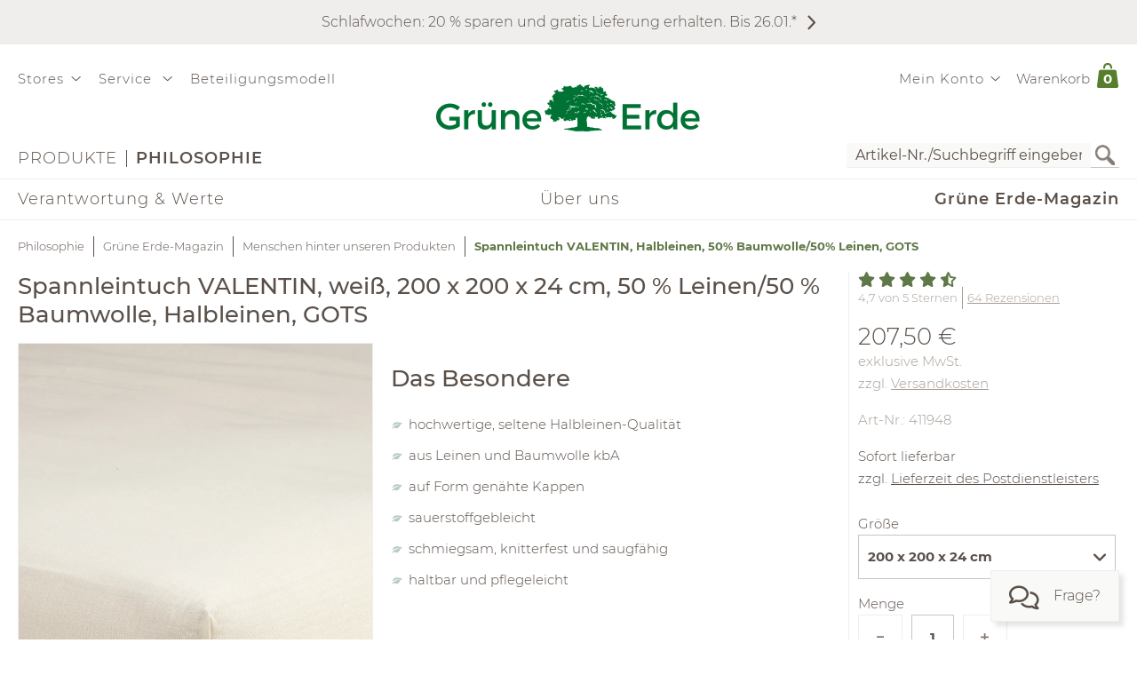

--- FILE ---
content_type: text/html;charset=UTF-8
request_url: https://www.grueneerde.com/de/magazin/der-schaffende-mensch/spannleintuch-halbleinen-50-baumwolle50-leinen-gots/ge-p-411948.html
body_size: 91922
content:
<!DOCTYPE html>
<html xmlns="https://www.w3.org/1999/xhtml" class="no-js Color-1522" style="background-image:url(&#039;/media/Website/pageBackgroundImage/.fDGxGTwU/Website-0.jpg&#039;);" xml:lang="de" lang="de">
<head>
<link href="https://www.grueneerde.com/de/ge-b-PVG4927.html" rel="canonical"/><link href="../../../index.html" rel="home"/>
<meta content="text/html; charset=UTF-8" http-equiv="content-type"/><meta content="index,follow" http-equiv="robots"/><meta content="no-cache, no-store, max-age=0, must-revalidate" http-equiv="Cache-Control"/><meta content="no-cache" http-equiv="Pragma"/><meta content="Tue, 20 Jan 2026 22:09:21 GMT" http-equiv="expires"/><meta content="Tue, 20 Jan 2026 22:09:21 GMT" http-equiv="last-modified"/><meta content="width=device-width, initial-scale=1.0, user-scalable=no" name="viewport"/><meta content="text/javascript; charset=UTF-8" http-equiv="content-script-type"/><meta content="text/css; charset=UTF-8" http-equiv="content-style-type"/><meta content="Spannleintuch VALENTIN, Halbleinen, 50% Baumwolle/50% Leinen, GOTS | Grüne Erde" property="og:title"/><meta content="website" property="og:type"/><meta content="https://www.grueneerde.com/media/Image/stripAndInterlace-webp/.fr3WvI6Y/Image-533637/411943_spannleintuch_halbleinen_weiss0434.webp" property="og:image"/><meta content="image/png" property="og:image:type"/><meta content="1496" property="og:image:width"/><meta content="1996" property="og:image:height"/><meta content="https://www.grueneerde.com/de/ge-b-PVG4927.html" property="og:url"/><meta content="de_US" property="og:locale"/><meta content="Grüne Erde" property="og:site_name"/><meta content="u9Xlb2NYbasMo67U3Z5zw_ipF9u55_aOG0FYaigL498" name="google-site-verification"/><meta content="ZuuQsGo5Ildl-AbMJL0HiUt8jOXAt9teU0CzXXAysvw" name="google-site-verification"/><meta content="_dvL_8LBTQBaJ1kDko_Rs7FEQcqEjo2UmUNPMUEv-G0" name="google-site-verification"/><meta content="hCaVVEclHBvXEN0n3ahrBaTGTUhcP3IZ5v6tuIPdEWI" name="google-site-verification"/><meta content="d3L4OsZcAwtGRW9J4FkJwgl-1iAojfCPKbJ8Iwe_jkE" name="google-site-verification"/><meta content="VffpTAFa7QWAsDVurL3Tx4OgoQydishryw8s-J4xYMo" name="google-site-verification"/>
<title>Spannleintuch VALENTIN, Halbleinen, 50% Baumwolle/50% Leinen, GOTS | Grüne Erde</title>
<style type="text/css" ><!--
.CallToAction.Stretched{-webkit-justify-content:space-between;-moz-justify-content:space-between;justify-content:space-between}.CallToAction.Stretched{width:100%}.CallToAction.Centered{-webkit-justify-content:center;-moz-justify-content:center;justify-content:center}.CallToAction.Centered{text-align:center;width:100%}span.CallToAction:not(a span.CallToAction),span.CallToAction:not(a span.CallToAction):visited{background-color:#f9f9f7 !important;border-color:#eee !important;color:#5a5049 !important}span.CallToAction:not(a span.CallToAction):hover{background-color:#f9f9f7 !important;border-color:#eee !important;color:#5a5049 !important}span.CallToAction:not(a span.CallToAction){-webkit-text-fill-color:#5a5049;-webkit-opacity:1}
--></style>
<style type="text/css" ><!--
@media screen and (min-width: 930px){.CMSContainer.Accordion>div>.CMSNavigationItemDetails.Image.Information.Left::before,.CMSContainer.Accordion>div>.CMSNavigationItemDetails.Image.Information.Left::after,.CMSContainer.Accordion>div>.CMSNavigationItemDetails.Image.Information.Right::before,.CMSContainer.Accordion>div>.CMSNavigationItemDetails.Image.Information.Right::after,.CMSContainer.Bar>ul>li>.CMSNavigationItemDetails.Image.Information.Left::before,.CMSContainer.Bar>ul>li>.CMSNavigationItemDetails.Image.Information.Left::after,.CMSContainer.Bar>ul>li>.CMSNavigationItemDetails.Image.Information.Right::before,.CMSContainer.Bar>ul>li>.CMSNavigationItemDetails.Image.Information.Right::after,.CMSContainer.List>ul>li>.CMSNavigationItemDetails.Image.Information.Left::before,.CMSContainer.List>ul>li>.CMSNavigationItemDetails.Image.Information.Left::after,.CMSContainer.List>ul>li>.CMSNavigationItemDetails.Image.Information.Right::before,.CMSContainer.List>ul>li>.CMSNavigationItemDetails.Image.Information.Right::after,.CMSContainer.List>div>.CMSNavigationItemDetails.Image.Information.Left::before,.CMSContainer.List>div>.CMSNavigationItemDetails.Image.Information.Left::after,.CMSContainer.List>div>.CMSNavigationItemDetails.Image.Information.Right::before,.CMSContainer.List>div>.CMSNavigationItemDetails.Image.Information.Right::after{content:" ";display:table}.CMSContainer.Accordion>div>.CMSNavigationItemDetails.Image.Information.Left::after,.CMSContainer.Accordion>div>.CMSNavigationItemDetails.Image.Information.Right::after,.CMSContainer.Bar>ul>li>.CMSNavigationItemDetails.Image.Information.Left::after,.CMSContainer.Bar>ul>li>.CMSNavigationItemDetails.Image.Information.Right::after,.CMSContainer.List>ul>li>.CMSNavigationItemDetails.Image.Information.Left::after,.CMSContainer.List>ul>li>.CMSNavigationItemDetails.Image.Information.Right::after,.CMSContainer.List>div>.CMSNavigationItemDetails.Image.Information.Left::after,.CMSContainer.List>div>.CMSNavigationItemDetails.Image.Information.Right::after{clear:both}.CMSContainer.Accordion>div>.CMSNavigationItemDetails.Image.Information.Left>.Heading,.CMSContainer.Accordion>div>.CMSNavigationItemDetails.Image.Information.Right>.Heading,.CMSContainer.Bar>ul>li>.CMSNavigationItemDetails.Image.Information.Left>.Heading,.CMSContainer.Bar>ul>li>.CMSNavigationItemDetails.Image.Information.Right>.Heading,.CMSContainer.List>ul>li>.CMSNavigationItemDetails.Image.Information.Left>.Heading,.CMSContainer.List>ul>li>.CMSNavigationItemDetails.Image.Information.Right>.Heading,.CMSContainer.List>div>.CMSNavigationItemDetails.Image.Information.Left>.Heading,.CMSContainer.List>div>.CMSNavigationItemDetails.Image.Information.Right>.Heading{margin-top:0}.CMSContainer.Accordion>div>.CMSNavigationItemDetails.Image.Information.Left>.Image,.CMSContainer.Bar>ul>li>.CMSNavigationItemDetails.Image.Information.Left>.Image,.CMSContainer.List>ul>li>.CMSNavigationItemDetails.Image.Information.Left>.Image,.CMSContainer.List>div>.CMSNavigationItemDetails.Image.Information.Left>.Image{float:left;margin-right:20px}.CMSContainer.Accordion>div>.CMSNavigationItemDetails.Image.Information.Right>.Image,.CMSContainer.Bar>ul>li>.CMSNavigationItemDetails.Image.Information.Right>.Image,.CMSContainer.List>ul>li>.CMSNavigationItemDetails.Image.Information.Right>.Image,.CMSContainer.List>div>.CMSNavigationItemDetails.Image.Information.Right>.Image{float:right;margin-left:20px}}@media screen and (min-width: 930px)and (max-width: 1240px){.CMSContainer.Accordion>div>.CMSNavigationItemDetails.Image.Information.Left>.Image,.CMSContainer.Accordion>div>.CMSNavigationItemDetails.Image.Information.Right>.Image,.CMSContainer.Bar>ul>li>.CMSNavigationItemDetails.Image.Information.Left>.Image,.CMSContainer.Bar>ul>li>.CMSNavigationItemDetails.Image.Information.Right>.Image,.CMSContainer.List>ul>li>.CMSNavigationItemDetails.Image.Information.Left>.Image,.CMSContainer.List>ul>li>.CMSNavigationItemDetails.Image.Information.Right>.Image,.CMSContainer.List>div>.CMSNavigationItemDetails.Image.Information.Left>.Image,.CMSContainer.List>div>.CMSNavigationItemDetails.Image.Information.Right>.Image{max-width:-webkit-calc(50% - 10px);max-width:-moz-calc(50% - 10px);max-width:calc(50% - 10px)}}.CMSNavigationItemDetails.Image.Center>.Image{text-align:center}.CMSNavigationItemDetails>.Action:not(:only-child){margin:1rem 0}.CMSContainer.Accordion>div>.CMSNavigationItemDetails>.Heading{display:none}.CMSNavigationItemDetails>.Image{display:block;margin-bottom:1rem}
--></style>
<style type="text/css" ><!--
.ShoppingCartQuickView>*+*{margin-top:1em}.ShoppingCartQuickView>header{font-size:18px}.ShoppingCartQuickView>ul{border-color:#eee;border-style:solid;border-width:1px 0;list-style:none;padding:0;margin-bottom:0}.ShoppingCartQuickView>ul.VoucherTypePlaceholderCartItems{border-top-width:0;margin-top:0;margin-bottom:1em}.ShoppingCartQuickView>ul>li{display:-webkit-flex;display:flex}.ShoppingCartQuickView>ul>li{-webkit-flex-flow:row nowrap;-moz-flex-flow:row nowrap;flex-flow:row nowrap}.ShoppingCartQuickView>ul>li{padding:10px 0}.ShoppingCartQuickView>ul>li.Current{padding:20px 0}.ShoppingCartQuickView>ul>li.Current>*+*{margin-left:20px}.ShoppingCartQuickView>ul>li.Current>.Image{display:block}.ShoppingCartQuickView>ul>li.Current>.Description{display:block;width:auto}.ShoppingCartQuickView>ul>li.Current>.Description.VoucherPlaceholder>.Name{width:260px}.ShoppingCartQuickView>ul>li.Current>.Description>.Price{margin-bottom:.5em}.ShoppingCartQuickView>ul>li.Current>.Description>.Name>a{text-decoration:none}.ShoppingCartQuickView>ul>li.Current>.Description>ul.Properties{display:block}.ShoppingCartQuickView>ul>li.Current>.Description>ul.Properties>li{overflow:hidden;text-overflow:ellipsis;white-space:nowrap;width:260px}.ShoppingCartQuickView>ul>li+li{border-top:1px solid #eee}.ShoppingCartQuickView>ul>li>.Image{display:none;width:100px}.ShoppingCartQuickView>ul>li>.Description{display:-webkit-flex;display:flex}.ShoppingCartQuickView>ul>li>.Description{-webkit-flex-wrap:wrap;-moz-flex-wrap:wrap;flex-wrap:wrap}.ShoppingCartQuickView>ul>li>.Description{-webkit-justify-content:space-between;-moz-justify-content:space-between;justify-content:space-between}.ShoppingCartQuickView>ul>li>.Description{width:100%}.ShoppingCartQuickView>ul>li>.Description>.Price,.ShoppingCartQuickView>ul>li>.Description>.Name{font-weight:bold}.ShoppingCartQuickView>ul>li>.Description>.Name>a{text-decoration:none;text-overflow:ellipsis;overflow:hidden;width:260px;display:block}.ShoppingCartQuickView>ul>li>.Description div.Properties{font-size:14px}.ShoppingCartQuickView>ul>li>.Description>ul.Properties{display:-webkit-flex;display:flex}.ShoppingCartQuickView>ul>li>.Description>ul.Properties{list-style:none;margin:0;padding:0;width:100%}.ShoppingCartQuickView>a.Button{-webkit-justify-content:center;-moz-justify-content:center;justify-content:center}.ShoppingCartQuickView>a.Button{text-align:center;width:100%}@media screen and (max-width: 425px){.ShoppingCartQuickView>ul>li>.Description>.Name>a,.ShoppingCartQuickView>ul>li.Current>.Description>ul.Properties>li{width:-webkit-calc(100vw - 100px - 60px);width:-moz-calc(100vw - 100px - 60px);width:calc(100vw - 100px - 60px)}.ShoppingCartQuickView>ul>li>.Description>.Name>a,.ShoppingCartQuickView>ul>li.Current>.Description>ul.Properties>li{content:"viewport-units-buggyfill; width: calc(100vw - 100px - 60px)"}}
--></style>
<style type="text/css" ><!--
.OverlayContainer{display:none}
--></style>
<style type="text/css" ><!--
.ShoppingCartOverview>.ResponsiveDropDownButton>a{display:block}.ShoppingCartOverview>.ResponsiveDropDownButton>a:after{clear:both;content:".";display:block;height:0;visibility:hidden}* html .ShoppingCartOverview>.ResponsiveDropDownButton>a{height:1%}.ShoppingCartOverview{position:relative}body>header .ShoppingCartOverview.Open>.OverlayContainer,body>header .ShoppingCartOverview:hover>.OverlayContainer{display:block}body>header .ShoppingCartOverview.Open>.ResponsiveDropDownButton>a,body>header .ShoppingCartOverview:hover>.ResponsiveDropDownButton>a{background-color:#fbfaf8}body>header .ShoppingCartOverview.Open>.ResponsiveDropDownButton>a,body>header .ShoppingCartOverview:hover>.ResponsiveDropDownButton>a{-webkit-box-shadow:5px 5px 5px 0 rgba(0,0,0,.1);-moz-box-shadow:5px 5px 5px 0 rgba(0,0,0,.1);box-shadow:5px 5px 5px 0 rgba(0,0,0,.1)}body>header .ShoppingCartOverview.Open>.ResponsiveDropDownButton>a,body>header .ShoppingCartOverview:hover>.ResponsiveDropDownButton>a{visibility:visible}.ShoppingCartOverview>input[type=checkbox]{display:none}.ShoppingCartOverview>.OverlayContainer{background-color:#fbfaf8}.ShoppingCartOverview>.OverlayContainer{-webkit-box-shadow:5px 5px 5px 0 rgba(0,0,0,.1);-moz-box-shadow:5px 5px 5px 0 rgba(0,0,0,.1);box-shadow:5px 5px 5px 0 rgba(0,0,0,.1)}.ShoppingCartOverview>.OverlayContainer{max-height:calc(90vh - 20px);overflow-y:auto}.ShoppingCartOverview>.OverlayContainer{padding:20px;position:absolute;z-index:1}@media screen and (max-width: 444px){.ShoppingCartOverview>.OverlayContainer{display:none !important}}.ShoppingCartOverview>.ResponsiveDropDownButton>a{line-height:1.5625rem;text-decoration:none}.ShoppingCartOverview>.ResponsiveDropDownButton>a>.Label{padding:10px 0 10px .5em;display:block;float:left}.ShoppingCartOverview>.ResponsiveDropDownButton>a>.Quantity{padding:5px 10px 10px .5em;display:block;float:left;font-size:.9375rem;position:relative}.ShoppingCartOverview>.ResponsiveDropDownButton>a>.Quantity>span{padding:5px 10px 10px .5em;color:#fff;font-size:.9375rem;font-weight:bold;line-height:20px;position:absolute;right:0;text-align:center;top:8px}.ShoppingCartOverview>.ResponsiveDropDownButton>a>.Quantity>span{width:-webkit-calc(100% - 10px - 0.5em);width:-moz-calc(100% - 10px - 0.5em);width:calc(100% - 10px - 0.5em)}
--></style>
<style type="text/css" ><!--
nav[role=navigation] .NavigationItem:hover{color:#5f7847;opacity:1}.NavigationItem.Active>a,.NavigationItem.Active>.IconDecorator>.Icon,.NavigationItem.Current>a,.NavigationItem.Current>.IconDecorator>.Icon{font-weight:600;opacity:1}.NavigationItem>a{font-size:1rem;text-decoration:none}.NavigationItem>span{font-weight:600;opacity:1}.NavigationItem>span.Icon,.NavigationItem>.IconDecorator>.Icon{color:#c9c6c1;font-size:16px;margin-right:.5em}
--></style>
<style type="text/css" ><!--
.Additional>.CustomerInformation{border-color:#eee;border-style:solid;border-width:0 0 1px 0}.Additional>.CustomerInformation:hover{border-color:#ccc}.Additional>.CustomerInformation{padding:0 0 1rem 0}.Additional>.CustomerInformation .Action,.Additional>.CustomerInformation .Button,.Additional>.CustomerInformation .CallToAction{-webkit-justify-content:center;-moz-justify-content:center;justify-content:center}.Additional>.CustomerInformation .Action,.Additional>.CustomerInformation .Button,.Additional>.CustomerInformation .CallToAction{text-align:center;width:100%}.Additional>.CustomerInformation .Action{margin:1rem 0}.Additional>.CustomerInformation .CallToAction:after{content:none}
--></style>
<style type="text/css" ><!--
.ResponsiveDropDown:hover>.ResponsiveDropDownButton>*,.ResponsiveDropDown>.ResponsiveDropDownButton>.On,.ResponsiveDropDown>input[type=checkbox]:checked~.ResponsiveDropDownContent,.ResponsiveDropDown>.ResponsiveDropDownContent.Opened{background-color:#fbfaf8}.ResponsiveDropDown:hover>.ResponsiveDropDownButton>*,.ResponsiveDropDown>input[type=checkbox]:checked~.ResponsiveDropDownButton>*,.ResponsiveDropDown>input[type=checkbox]:checked~.ResponsiveDropDownContent,.ResponsiveDropDown>.ResponsiveDropDownContent.Opened{-webkit-box-shadow:5px 5px 5px 0 rgba(0,0,0,.1);-moz-box-shadow:5px 5px 5px 0 rgba(0,0,0,.1);box-shadow:5px 5px 5px 0 rgba(0,0,0,.1)}.ResponsiveDropDown>.ResponsiveDropDownButton>*{display:none;font-size:1.875rem;padding:10px}.ResponsiveDropDown>.ResponsiveDropDownContent{padding:0;position:relative;visibility:hidden}.ResponsiveDropDown>.ResponsiveDropDownContent>*{visibility:visible}.ResponsiveDropDown>input[type=checkbox]:checked~.ResponsiveDropDownContent{-webkit-box-sizing:border-box;-moz-box-sizing:border-box;box-sizing:border-box}.ResponsiveDropDown>input[type=checkbox]:checked~.ResponsiveDropDownContent{width:352px}.ResponsiveDropDown>input[type=checkbox]:checked~.ResponsiveDropDownContent{padding:30px 20px 20px 20px;position:absolute;visibility:visible;z-index:1}.ResponsiveDropDown>input[type=checkbox],.ResponsiveDropDown>input[type=checkbox]~.ResponsiveDropDownButton>.On,.ResponsiveDropDown>input[type=checkbox]:checked~.ResponsiveDropDownButton>.Off{display:none}.ResponsiveDropDown>input[type=checkbox]~.ResponsiveDropDownButton>.Off,.ResponsiveDropDown>input[type=checkbox]:checked~.ResponsiveDropDownButton>.On{display:block}@media screen and (max-width: 930px){.ResponsiveDropDown>.ResponsiveDropDownContent.Opened{padding:2em 20px 20px 20px;position:absolute;visibility:visible;z-index:1}}
--></style>
<style type="text/css" ><!--
.SearchForm>form{height:30px;margin-top:5px}.SearchForm>form>fieldset>ul{display:-webkit-flex;display:flex}.SearchForm>form>fieldset>ul{-webkit-flex-flow:row wrap;-moz-flex-flow:row wrap;flex-flow:row wrap}.SearchForm>form>fieldset>ul>li.ui-front{z-index:auto}.SearchForm>form>fieldset>ul>li input.Focused{border-color:#5f7847;font-size:inherit}.SearchForm>form>fieldset>ul>li>input[type=image]{padding:2px 5px}@media(max-width: 384px){.SearchForm>form>fieldset>ul>li>input[type=image]{visibility:hidden}}.SearchForm>form>fieldset>ul>li>label>input{outline:none;height:28px;padding:0 5px}.SearchForm>form>fieldset>ul>li>label>input[type=text]{min-height:auto;min-width:275px}
--></style>
<style type="text/css" media="print" ><!--
div[cms=MenuContact]{display:none !important}div[cms=MenuAccount]{display:none !important}div[cms=ShoppingCartOverview]{display:none !important}div[cms=SearchForm]{display:none !important}header[role=banner]>div.Header>div.LogoAndClaim{margin-top:25px;margin-bottom:25px}footer{display:none !important}nav{display:none !important}.CMSExternalNavigation>a{display:none !important}a:link:after,a:visited:after{content:"" !important}.CMSContainer>a:link:after{content:"" !important}@page{margin:2cm 1cm 2cm 1cm !important}h2{line-height:.5cm;font-size:18px}
--></style>
<style type="text/css" ><!--
.Breadcrumb{list-style:none;max-width:1240px;padding:0}.Breadcrumb{display:-webkit-flex;display:flex}.Breadcrumb{-webkit-flex-flow:row nowrap;-moz-flex-flow:row nowrap;flex-flow:row nowrap}.Breadcrumb>li{white-space:nowrap}.Breadcrumb>li{max-width:-webkit-calc(100vw - 20px);max-width:-moz-calc(100vw - 20px);max-width:calc(100vw - 20px)}.Breadcrumb>li{content:"viewport-units-buggyfill; max-width: calc(100vw - 20px)"}.Breadcrumb>li{text-overflow:ellipsis;overflow:hidden}.Breadcrumb>li:before{background-color:#5a5049;content:"";display:inline-block;height:23px;margin:0 10px;vertical-align:middle;width:1px}.Breadcrumb>li:first-child:before{margin:0;width:0}.Breadcrumb>li>a{text-decoration:none;font-size:.8125rem}.Breadcrumb>li>a:hover{color:#000}.Breadcrumb>li>span,.Breadcrumb>li>h1{color:#5f7847;cursor:default;display:inline;font-size:.8125rem;font-weight:bold;margin:0;line-height:normal}@media screen and (max-width: 768px){.Breadcrumb>li{display:none}.Breadcrumb>li:nth-last-child(2){display:block}.Breadcrumb>li:nth-last-child(2):before{margin:0;width:0}.Breadcrumb>li:nth-last-child(2)>a:before{content:"";font-family:"Font Awesome 6 Pro";font-size:1.33333em;margin:0 10px 0 0}}
--></style>
<style type="text/css" media="print" ><!--
.Breadcrumb>li{display:none !important}
--></style>
<style type="text/css" ><!--
.Feedback{max-width:1840px;position:relative}body.SlimPage .Feedback{max-width:1240px}.Feedback>div[role=alert]{margin:1rem 0}.Feedback>div[role=alert]>ul{list-style:none;margin:0;padding:0}.Feedback>div[role=alert]>ul>li{border-style:solid;border-width:1px;color:#6f625a;padding:20px}.Feedback>div[role=alert]>ul>li.feedbackPanelERROR{background-color:#fbf2f3;border-color:#ae0f0b}.Feedback>div[role=alert]>ul>li.feedbackPanelINFO{background-color:#edf4ec;border-color:#5f7847}.Feedback>div[role=alert]>ul>li.feedbackPanelSUCCESS{background-color:#edf4ec;border-color:#5f7847}.Feedback>span.fa-times{cursor:pointer;position:absolute;right:15px;top:5px}
--></style>
<style type="text/css" ><!--
.AdditionalInfoDetails::before,.AdditionalInfoDetails::after{content:" ";display:table}.AdditionalInfoDetails::after{clear:both}.AdditionalInfoDetails+.AdditionalInfoDetails{margin-top:1rem}.AdditionalInfoDetails.ui-accordion-content>header{display:none}.AdditionalInfoDetails .Video{position:relative;padding-bottom:56.25%;padding-top:30px;height:0;overflow:hidden}.AdditionalInfoDetails .Video>iframe{position:absolute;top:0;left:0;width:100%;height:100%}@media screen and (max-width: 620px){.AdditionalInfoDetails img{float:none !important;clear:both;display:block;margin:0 auto 1rem auto}.AdditionalInfoDetails picture{display:block;text-align:center}}
--></style>
<style type="text/css" ><!--
.UniqueSellingPropositions>ul{list-style-image:url("/wicket/resource/com.grueneerde.front.wicket.components.product.ProductItemNumberPanel/leaf-bulletpoint-lightgreen.png");margin:1rem 0;padding:0 20px}.UniqueSellingPropositions>ul>li+li{margin-top:10px}@media screen and (max-width: 620px){.UniqueSellingPropositions.Extended{display:-webkit-flex;display:flex}.UniqueSellingPropositions.Extended{-webkit-flex-flow:column nowrap;-moz-flex-flow:column nowrap;flex-flow:column nowrap}.UniqueSellingPropositions.Extended>.Heading{order:2}.UniqueSellingPropositions.Extended>img{order:1}.UniqueSellingPropositions.Extended>ul{order:3}}@media screen and (min-width: 620px){.UniqueSellingPropositions.Extended{display:-ms-grid;display:grid}.UniqueSellingPropositions.Extended{-ms-grid-columns:1fr 1fr;grid-template-columns:1fr 1fr}.UniqueSellingPropositions.Extended>.Heading{-ms-grid-column:2;-ms-grid-column-span:1;grid-column:2/3}.UniqueSellingPropositions.Extended>.Heading{-ms-grid-row:2;-ms-grid-row-span:1;grid-row:2/3}.UniqueSellingPropositions.Extended>.Heading{text-align:center}.UniqueSellingPropositions.Extended>img{-ms-grid-column:1;-ms-grid-column-span:1;grid-column:1/2}.UniqueSellingPropositions.Extended>img{-ms-grid-row:1;-ms-grid-row-span:4;grid-row:1/5}.UniqueSellingPropositions.Extended>ul{-ms-grid-column:2;-ms-grid-column-span:1;grid-column:2/3}.UniqueSellingPropositions.Extended>ul{-ms-grid-row:3;-ms-grid-row-span:1;grid-row:3/4}}.UniqueSellingPropositions.Extended>ul{display:-ms-grid;display:grid}.UniqueSellingPropositions.Extended>ul{-ms-grid-columns:1fr fit-content(75%) 1fr;grid-template-columns:1fr fit-content(75%) 1fr}.UniqueSellingPropositions.Extended>ul{background-color:#fbfaf8;margin:0;padding:1rem 0 1rem 0}.UniqueSellingPropositions.Extended>ul>li{-ms-grid-column:2;-ms-grid-column-span:1;grid-column:2/3}.UniqueSellingPropositions.Extended>ul>li{text-align:left}.UniqueSellingPropositions.Extended>.Heading{background-color:#fbfaf8;margin:0;padding:1rem 0 0 0}
--></style>
<style type="text/css" ><!--
.Description>.Teaser{font-weight:bold}
--></style>
<script type="text/javascript">
/*<![CDATA[*/
(function(d,b){if(!b.addEventListener){d.mqGenie={adjustMediaQuery:function(i){return i}};return}function e(k,l){try{var o=k.cssRules?k.cssRules:k.media,n,p=[],j=0,m=o.length;for(j;j<m;j++){n=o[j];if(l(n)){p.push(n)}}return p}catch(e){return []}}function a(i){return e(i,function(j){return j.constructor===CSSMediaRule})}function g(j){var k=d.location,i=b.createElement("a");i.href=j;return i.hostname===k.hostname&&i.protocol===k.protocol}function c(i){return i.ownerNode.constructor===HTMLStyleElement}function f(i){return i.href&&g(i.href)}function h(){var n=b.styleSheets,k,m=n.length,j=0,l=[];for(j;j<m;j++){k=n[j];if(f(k)||c(k)){l.push(k)}}return l}b.addEventListener("DOMContentLoaded",function(){d.mqGenie=(function(){var r=b.documentElement;r.style.overflowY="scroll";var l=d.innerWidth-r.clientWidth,s={adjusted:l>0,fontSize:parseFloat(d.getComputedStyle(r).getPropertyValue("font-size")),width:l,adjustMediaQuery:function(j){if(!mqGenie.adjusted){return j}var i=j.replace(/\d+px/gi,function(w){return parseInt(w,10)+mqGenie.width+"px"});i=i.replace(/\d.+?em/gi,function(w){return((parseFloat(w)*mqGenie.fontSize)+mqGenie.width)/mqGenie.fontSize+"em"});return i}};if(s.adjusted){if("WebkitAppearance" in r.style){var k=/Chrome\/(\d*?\.\d*?\.\d*?\.\d*?)\s/g,q=navigator.userAgent.match(k),u;if(q){q=q[0].replace(k,"$1");u=q.split(".");u[0]=parseInt(u[0]);u[2]=parseInt(u[2]);u[3]=parseInt(u[3]);if(u[0]<=29){if(u[0]===29&&u[2]<1548&&u[3]<57){s.adjusted=false}else{if(u[0]<29){s.adjusted=false}}}}else{s.adjusted=false}if(!s.adjusted){return s}}var t=h(),m=t.length,p=0,n,v;for(p;p<m;p++){n=a(t[p]);v=n.length;for(var o=0;o<v;o++){n[o].media.mediaText=n[o].media.mediaText.replace(/m(in|ax)-width:\s*(\d|\.)+(px|em)/gi,function(i){if(i.match("px")){return i.replace(/\d+px/gi,function(j){return parseInt(j,10)+s.width+"px"})}else{return i.replace(/\d.+?em/gi,function(j){return((parseFloat(j)*s.fontSize)+s.width)/s.fontSize+"em"})}})}}}return s})()})})(window,document);
/*!
* mqGenie v0.5.0
*
* Adjusts CSS media queries in browsers that include the scrollbar's width in the viewport width so they fire at the intended size
*
* Returns the mqGenie object containing .adjusted, .width & fontSize for use in re-calculating media queries in JavaScript with mqAdjust(string)
*
* Copyright (c) 2014 Matt Stow
*
* http://mattstow.com
*
* Licensed under the MIT license
*/

/*]]>*/
</script>
<style type="text/css" ><!--
.ImageBox{position:relative}.ImageBox:after{content:"";display:block}.ImageBox.Landscape:after{padding-top:-webkit-calc(75%);padding-top:-moz-calc(75%);padding-top:calc(75%)}.ImageBox.Portrait:after{padding-top:-webkit-calc(133.3333333333%);padding-top:-moz-calc(133.3333333333%);padding-top:calc(133.3333333333%)}.ImageBox.Square:after{padding-top:-webkit-calc(100%);padding-top:-moz-calc(100%);padding-top:calc(100%)}.ImageBox>div{bottom:0;left:0;position:absolute;right:0;top:0}.ImageBox>div *{height:100%;width:100%}.ImageBox>div img{display:block;height:auto;max-height:100%;max-width:100%;width:auto}
--></style>
<style type="text/css" ><!--
.Hotspots{position:relative}.Hotspots>.Hotspot{margin:-15px 0 0 -15px;position:absolute}.Hotspots>.Hotspot.Active>.Information{visibility:visible}.Hotspots>.Hotspot.Active>.Marker>.Inner{border-color:#5a5049;border-style:solid;border-width:1px}.Hotspots>.Hotspot.Active>.Marker>.Inner{-webkit-border-radius:5px;-moz-border-radius:5px;border-radius:5px}.Hotspots>.Hotspot.Active>.Marker>.Inner{-webkit-box-sizing:border-box;-moz-box-sizing:border-box;box-sizing:border-box}.Hotspots>.Hotspot.Active>.Marker>.Inner{background:#5a5049;height:10px;position:absolute;width:10px}.Hotspots>.Hotspot.Active>.Marker>.Inner{top:10px;left:10px}.Hotspots>.Hotspot.Active>.Marker>.Outer{opacity:85%}.Hotspots>.Hotspot.Active>.Marker>.Contour{border-color:#5a5049;opacity:1}.Hotspots>.Hotspot>.Marker{height:30px;position:relative;width:30px;z-index:0}.Hotspots>.Hotspot>.Marker:hover>.Inner{border-color:#5a5049;border-style:solid;border-width:1px}.Hotspots>.Hotspot>.Marker:hover>.Inner{-webkit-border-radius:5px;-moz-border-radius:5px;border-radius:5px}.Hotspots>.Hotspot>.Marker:hover>.Inner{-webkit-box-sizing:border-box;-moz-box-sizing:border-box;box-sizing:border-box}.Hotspots>.Hotspot>.Marker:hover>.Inner{background:#5a5049;height:10px;position:absolute;width:10px}.Hotspots>.Hotspot>.Marker:hover>.Inner{top:10px;left:10px}.Hotspots>.Hotspot>.Marker:hover>.Outer{opacity:85%}.Hotspots>.Hotspot>.Marker>.Contour{border-color:#f4f3f3;border-style:solid;border-width:1px}.Hotspots>.Hotspot>.Marker>.Contour{-webkit-border-radius:15px;-moz-border-radius:15px;border-radius:15px}.Hotspots>.Hotspot>.Marker>.Contour{-webkit-box-sizing:border-box;-moz-box-sizing:border-box;box-sizing:border-box}.Hotspots>.Hotspot>.Marker>.Contour{background:rgba(0,0,0,0);height:30px;position:absolute;width:30px}.Hotspots>.Hotspot>.Marker>.Contour{opacity:40%}.Hotspots>.Hotspot>.Marker>.Inner{border-color:#fff;border-style:solid;border-width:1px}.Hotspots>.Hotspot>.Marker>.Inner{-webkit-border-radius:7px;-moz-border-radius:7px;border-radius:7px}.Hotspots>.Hotspot>.Marker>.Inner{-webkit-box-sizing:border-box;-moz-box-sizing:border-box;box-sizing:border-box}.Hotspots>.Hotspot>.Marker>.Inner{background:#fff;height:14px;position:absolute;width:14px}.Hotspots>.Hotspot>.Marker>.Inner{top:8px;left:8px}.Hotspots>.Hotspot>.Marker>.Outer{border-color:#f4f3f3;border-style:solid;border-width:1px}.Hotspots>.Hotspot>.Marker>.Outer{-webkit-border-radius:14px;-moz-border-radius:14px;border-radius:14px}.Hotspots>.Hotspot>.Marker>.Outer{-webkit-box-sizing:border-box;-moz-box-sizing:border-box;box-sizing:border-box}.Hotspots>.Hotspot>.Marker>.Outer{background:#f4f3f3;height:28px;position:absolute;width:28px}.Hotspots>.Hotspot>.Marker>.Outer{top:1px;left:1px}.Hotspots>.Hotspot>.Marker>.Outer{opacity:40%}.Hotspots>.Hotspot>a.Information{-webkit-box-sizing:border-box;-moz-box-sizing:border-box;box-sizing:border-box}.Hotspots>.Hotspot>a.Information{-webkit-box-shadow:0px 0px 10px 0px rgba(0,0,0,.16);-moz-box-shadow:0px 0px 10px 0px rgba(0,0,0,.16);box-shadow:0px 0px 10px 0px rgba(0,0,0,.16)}.Hotspots>.Hotspot>a.Information{-webkit-flex-flow:column nowrap;-moz-flex-flow:column nowrap;flex-flow:column nowrap}.Hotspots>.Hotspot>a.Information{background:#f4f3f3;display:flex;padding:20px;position:absolute;text-decoration:none;visibility:hidden;z-index:1}.Hotspots>.Hotspot>a.Information.Bottom.Default,.Hotspots>.Hotspot>a.Information.Bottom.Vertical{bottom:0}.Hotspots>.Hotspot>a.Information.Bottom.Horizontal{bottom:42px}.Hotspots>.Hotspot>a.Information.Left.Horizontal{left:0}.Hotspots>.Hotspot>a.Information.Left.Default,.Hotspots>.Hotspot>a.Information.Left.Vertical{left:42px}.Hotspots>.Hotspot>a.Information.Right.Horizontal{right:0}.Hotspots>.Hotspot>a.Information.Right.Default,.Hotspots>.Hotspot>a.Information.Right.Vertical{right:42px}.Hotspots>.Hotspot>a.Information.Top.Default,.Hotspots>.Hotspot>a.Information.Top.Vertical{top:0}.Hotspots>.Hotspot>a.Information.Top.Horizontal{top:42px}.Hotspots>.Hotspot>a.Information>*{display:-webkit-box;-webkit-box-orient:vertical;overflow:hidden;text-overflow:ellipsis}.Hotspots>.Hotspot>a.Information>.Price{-webkit-flex-shrink:0;-moz-flex-shrink:0;flex-shrink:0}.Hotspots>.Hotspot>a.Information>.Price{margin-top:30px}.Hotspots>.Hotspot>a.Information>.Title{-webkit-flex-shrink:0;-moz-flex-shrink:0;flex-shrink:0}.Hotspots>.Hotspot>a.Information>.Title{font-weight:bold;text-decoration:underline}.Hotspots>.Hotspot>a.Information>.Topic{-webkit-flex-shrink:0;-moz-flex-shrink:0;flex-shrink:0}.Hotspots>.Hotspot>a.Information>.Topic{font-weight:bold;text-decoration:underline}.Hotspots>.Hotspot>div.Information{-webkit-box-sizing:border-box;-moz-box-sizing:border-box;box-sizing:border-box}.Hotspots>.Hotspot>div.Information{-webkit-box-shadow:0px 0px 10px 0px rgba(0,0,0,.16);-moz-box-shadow:0px 0px 10px 0px rgba(0,0,0,.16);box-shadow:0px 0px 10px 0px rgba(0,0,0,.16)}.Hotspots>.Hotspot>div.Information{-webkit-flex-flow:column nowrap;-moz-flex-flow:column nowrap;flex-flow:column nowrap}.Hotspots>.Hotspot>div.Information{background:#f4f3f3;display:flex;padding:20px;position:absolute;text-decoration:none;visibility:hidden;z-index:1}.Hotspots>.Hotspot>div.Information.Bottom.Default,.Hotspots>.Hotspot>div.Information.Bottom.Vertical{bottom:0}.Hotspots>.Hotspot>div.Information.Bottom.Horizontal{bottom:42px}.Hotspots>.Hotspot>div.Information.Left.Horizontal{left:0}.Hotspots>.Hotspot>div.Information.Left.Default,.Hotspots>.Hotspot>div.Information.Left.Vertical{left:42px}.Hotspots>.Hotspot>div.Information.Right.Horizontal{right:0}.Hotspots>.Hotspot>div.Information.Right.Default,.Hotspots>.Hotspot>div.Information.Right.Vertical{right:42px}.Hotspots>.Hotspot>div.Information.Top.Default,.Hotspots>.Hotspot>div.Information.Top.Vertical{top:0}.Hotspots>.Hotspot>div.Information.Top.Horizontal{top:42px}.Hotspots>.Hotspot>div.Information>*{display:-webkit-box;-webkit-box-orient:vertical;overflow:hidden;text-overflow:ellipsis}.Hotspots>.Hotspot>div.Information>.Price{-webkit-flex-shrink:0;-moz-flex-shrink:0;flex-shrink:0}.Hotspots>.Hotspot>div.Information>.Price{margin-top:30px}.Hotspots>.Hotspot>div.Information>.Title{-webkit-flex-shrink:0;-moz-flex-shrink:0;flex-shrink:0}.Hotspots>.Hotspot>div.Information>.Title{font-weight:bold;text-decoration:none}.Hotspots>.Hotspot>div.Information>.Topic{-webkit-flex-shrink:0;-moz-flex-shrink:0;flex-shrink:0}.Hotspots>.Hotspot>div.Information>.Topic{font-weight:bold;text-decoration:none}
--></style>
<style type="text/css" ><!--
article.DynamicAttributes.Listed ul>li+li{margin-top:1rem}article.DynamicAttributes.Listed .Properties>li{background:url(/wicket/resource/com.grueneerde.front.wicket.components.DynamicAttributesPanel/product/leaf-bulletpoint-lightgreen.png) no-repeat scroll left top 8px rgba(0,0,0,0);padding:0 20px}article.DynamicAttributes.Tabbed ul.Groups>li{border-color:#eee;border-style:solid;border-width:0 0 1px 0}article.DynamicAttributes.Tabbed ul.Groups>li{padding-bottom:1rem}article.DynamicAttributes.Tabbed ul.Groups>li+li{margin-top:2rem}@media screen and (min-width: 930px){article.DynamicAttributes.Tabbed ul.Groups>li>.Properties{display:-ms-grid;display:grid}article.DynamicAttributes.Tabbed ul.Groups>li>.Properties{-ms-grid-columns:minmax(max-content, 1fr) minmax(max-content, 1fr);grid-template-columns:minmax(max-content, 1fr) minmax(max-content, 1fr)}article.DynamicAttributes.Tabbed ul.Groups>li>.Properties{grid-gap:1rem 40px}@supports not (grid-gap: 1rem 40px){article.DynamicAttributes.Tabbed ul.Groups>li>.Properties{margin:-0.5rem -20px}article.DynamicAttributes.Tabbed ul.Groups>li>.Properties>*{margin:0.5rem 20px}}article.DynamicAttributes.Tabbed ul.Groups>li>.Properties>li{-ms-grid-columns:max-content max-content;grid-template-columns:max-content max-content}article.DynamicAttributes.Tabbed ul.Groups>li>.Properties>li+li{margin-top:0}}article.DynamicAttributes.Tabbed ul.Properties>li{display:-ms-grid;display:grid}article.DynamicAttributes.Tabbed ul.Properties>li{-ms-grid-columns:min-content min-content;grid-template-columns:min-content min-content}article.DynamicAttributes.Tabbed ul.Properties>li{grid-gap:1rem 20px}@supports not (grid-gap: 1rem 20px){article.DynamicAttributes.Tabbed ul.Properties>li{margin:-0.5rem -10px}article.DynamicAttributes.Tabbed ul.Properties>li>*{margin:0.5rem 10px}}article.DynamicAttributes.Tabbed ul.Properties>li+li{margin-top:1rem}article.DynamicAttributes.Tabbed ul.Properties>li>ul{margin:0}@media screen and (min-width: 930px){body.ProductDetailView article.DynamicAttributes.Tabbed ul.Properties.OddNumber>li:nth-last-child(n+2),body.ProductDetailView article.DynamicAttributes.Tabbed ul.Properties.EvenNumber>li:nth-last-child(n+3){border-color:#eee;border-style:solid;border-width:0 0 1px 0}body.ProductDetailView article.DynamicAttributes.Tabbed ul.Properties.OddNumber>li:nth-last-child(n+2),body.ProductDetailView article.DynamicAttributes.Tabbed ul.Properties.EvenNumber>li:nth-last-child(n+3){padding-bottom:1rem}}@media screen and (max-width: 930px){body.ProductDetailView article.DynamicAttributes.Tabbed ul.Properties>li:nth-last-child(n+2){border-color:#eee;border-style:solid;border-width:0 0 1px 0}body.ProductDetailView article.DynamicAttributes.Tabbed ul.Properties>li:nth-last-child(n+2){padding-bottom:1rem}}article.DynamicAttributes+article{margin-top:2rem}article.DynamicAttributes>a{display:inline-block;margin-top:1rem;padding:0 20px}article.DynamicAttributes>ul>li>table>tbody>tr>td,article.DynamicAttributes>table>tbody>tr>td{padding-left:20px}article.DynamicAttributes>ul>li>table>tbody>tr>th,article.DynamicAttributes>table>tbody>tr>th{font-weight:normal;vertical-align:top}article.DynamicAttributes ul{list-style:none outside none;margin:1rem 0 0 0;padding:0}
--></style>
<style type="text/css" ><!--
.List.NoSeparator>div>.ui-list-content{padding:20px 0}.List.NoSeparator>div>.ui-list-header{font-size:18px;padding:23px 0;margin:0}.List.NoSeparator>div>.ui-list-header,.List.NoSeparator>div>.ui-list-header>.ui-list-header-icon{line-height:28px}.List.NoSeparator>div>.ui-list-header>.ui-list-header-icon{margin-right:20px}.List.Separator>div>.ui-list-content,.List.Separator>div>.ui-list-header{border-color:#d7d2cb;border-style:solid;border-width:0 0 1px 0}.List.Separator>div>.ui-list-header:first-child{border-top-width:1px}.List.Separator>div>.ui-list-header.ui-list-header-active{border-bottom-width:0}.List.Separator>div>.ui-list-content{padding:20px 0}.List.Separator>div>.ui-list-header{font-size:18px;padding:23px 0;margin:0}.List.Separator>div>.ui-list-header,.List.Separator>div>.ui-list-header>.ui-list-header-icon{line-height:28px}.List.Separator>div>.ui-list-header>.ui-list-header-icon{margin-right:20px}.List.NoSeparator>div>.ui-list-header.ui-list-header-icon-right>.ui-list-header-icon,.List.Separator>div>.ui-list-header.ui-list-header-icon-right>.ui-list-header-icon{float:right;margin-left:20px;margin-right:0}.List.NoSeparator>div>.ui-list-header:hover,.List.Separator>div>.ui-list-header:hover{cursor:pointer}
--></style>
<style type="text/css" ><!--
ul.ProductLabels,ul.ProductLabels>li>ul{list-style:none;margin:0;padding:0}ul.ProductLabels>li+li{margin-top:1em}ul.ProductLabels>li>ul{display:flex;flex-flow:row wrap;justify-content:flex-start}ul.ProductLabels>li>ul>li{flex-basis:200px;margin:0 20px 20px 0}ul.ProductLabels>li>ul>li,ul.ProductLabels>li>ul>li>a{align-items:center;display:flex;flex-flow:row nowrap;justify-content:flex-start;text-decoration:none}ul.ProductLabels>li>ul>li>img,ul.ProductLabels>li>ul>li>a>img{margin-right:20px}ul.ProductLabels>li>ul>li>a>span{margin-left:10px}
--></style>
<style type="text/css" ><!--
@CHARSET "UTF-8";.MicroDataItemProperty{display:none}
--></style>
<style type="text/css" ><!--
@CHARSET "UTF-8";.Rating,.Rating>ul{display:flex;flex-flow:row-reverse no-wrap;font-size:17px}.Rating>ul{list-style:none;margin:0;padding:0}.Rating>ul>li{color:#5f7847}.Rating.None>ul>li{color:#eee}
--></style>
<style type="text/css" ><!--
@CHARSET "UTF-8";.ProductReviewRating{display:block}.ProductReviewRating:after{clear:both;content:".";display:block;height:0;visibility:hidden}* html .ProductReviewRating{height:1%}.ProductReviewRating>.RatingMessage,.ProductReviewRating>.NumberOfReviewsMessage{color:#a69c95;font-size:13px;white-space:nowrap}.ProductReviewRating>.RatingMessage,.ProductReviewRating>.NumberOfReviewsMessage{float:left}.ProductReviewRating>.RatingMessage+.NumberOfReviewsMessage{border-left:1px solid #a69c95;margin-left:5px;padding-left:5px}
--></style>
<style type="text/css" ><!--
.FlagComponent>.Flag{border-color:#5a5049;border-style:solid;border-width:1px}.FlagComponent>.Flag{background-color:#e6e4df;color:#5a5049;display:inline-block;font-weight:bold;padding:0 6px;text-transform:uppercase}
--></style>
<style type="text/css" ><!--
.ProductPrice{position:relative}.ProductPrice>img.Flag{position:absolute;top:0;right:0}.ProductPrice>.Price>.NonFinal{color:#ae0f0a}.ProductPrice>.Price>.Retail{font-size:1.625rem;line-height:30px;vertical-align:bottom}
--></style>
<style type="text/css" ><!--
@media screen and (max-width: 768px){.ProductDetailView .ProductItemNumber{display:none}}
--></style>
<style type="text/css" ><!--
@CHARSET "UTF-8";.CMSNavigation:hover>a,.CMSNavigation.Active>a,.CMSNavigation>span{color:#5f7847}
--></style>
<style type="text/css" ><!--
@CHARSET "UTF-8";.ProductDetails.Commons .ProductAvailability>.LongDeliveryTime,.ProductDetails.Commons .ProductAvailability>.Limited{font-weight:bold}
--></style>
<style type="text/css" ><!--
.DropDownChoiceNavigation{cursor:pointer;position:relative}.DropDownChoiceNavigation.Disabled>div,.DropDownChoiceNavigation.Disabled>div:visited{background-color:#f9f9f7 !important;border-color:#eee !important;color:#5a5049 !important}.DropDownChoiceNavigation.Disabled>div:hover{background-color:#f9f9f7 !important;border-color:#eee !important;color:#5a5049 !important}.DropDownChoiceNavigation.Disabled>div{-webkit-text-fill-color:#5a5049;-webkit-opacity:1}.DropDownChoiceNavigation>*{border-color:#ccc4bc;border-style:solid;border-width:1px}.DropDownChoiceNavigation>*:hover{border-color:#888}.DropDownChoiceNavigation>*{background-color:#fff}.DropDownChoiceNavigation>div,.DropDownChoiceNavigation>div>.Current,.DropDownChoiceNavigation>ul>li>a{-webkit-align-items:center;align-items:center}.DropDownChoiceNavigation>div,.DropDownChoiceNavigation>div>.Current,.DropDownChoiceNavigation>ul>li>a{display:-webkit-flex;display:flex}.DropDownChoiceNavigation>div,.DropDownChoiceNavigation>div>.Current,.DropDownChoiceNavigation>ul>li>a{-webkit-flex-flow:row nowrap;-moz-flex-flow:row nowrap;flex-flow:row nowrap}.DropDownChoiceNavigation>div,.DropDownChoiceNavigation>div>.Current,.DropDownChoiceNavigation>ul>li>a{-webkit-justify-content:flex-start;-moz-justify-content:flex-start;justify-content:flex-start}.DropDownChoiceNavigation>div>.Current>img~span,.DropDownChoiceNavigation>ul>li>a>img~span{margin-left:.5em}.DropDownChoiceNavigation>div,.DropDownChoiceNavigation>ul>li>a{-webkit-box-sizing:border-box;-moz-box-sizing:border-box;box-sizing:border-box}.DropDownChoiceNavigation>div,.DropDownChoiceNavigation>ul>li>a{min-height:50px;line-height:24px;padding:12px 10px}.DropDownChoiceNavigation>div>span{font-weight:bold;line-height:24px}.DropDownChoiceNavigation>div>span.Current{flex-grow:2;overflow:hidden;text-overflow:ellipsis;white-space:nowrap;width:111px;display:inline-block}.DropDownChoiceNavigation>div>span.Current>span{vertical-align:bottom}.DropDownChoiceNavigation>div>span.Up,.DropDownChoiceNavigation>div>span.Down{margin-left:.5em}.DropDownChoiceNavigation>div>.Up{display:none}.DropDownChoiceNavigation>ul{background-color:#fff;display:none;list-style:none;margin:0;padding:0;position:absolute;top:48px}.DropDownChoiceNavigation>ul{min-width:-webkit-calc(100% - 2px);min-width:-moz-calc(100% - 2px);min-width:calc(100% - 2px)}.DropDownChoiceNavigation>ul{z-index:100}.DropDownChoiceNavigation>ul>li:hover{background-color:#f8f8f8}.DropDownChoiceNavigation>ul>li:hover>a{color:#5f7847}.DropDownChoiceNavigation>ul>li.Disabled>a{color:#a69c95}.DropDownChoiceNavigation>ul>li>a{text-decoration:none;white-space:nowrap}.DropDownChoiceNavigation.Expanded>div>.Up,.DropDownChoiceNavigation.NoJs>div>.Up{display:inline}.DropDownChoiceNavigation.Expanded>div>.Down,.DropDownChoiceNavigation.NoJs>div>.Down{display:none}.DropDownChoiceNavigation.Expanded>div+ul,.DropDownChoiceNavigation.NoJs>div+ul{display:block}@media screen and (max-width: 444px){.DropDownChoiceNavigation.Expanded>div+ul,.DropDownChoiceNavigation.NoJs>div+ul{max-height:240px;overflow-y:scroll}}.DropDownChoiceNavigation.NoJS:hover>ul{display:block}
--></style>
<style type="text/css" ><!--
div[role=main] .AddProductToCart>form>fieldset,div[role=main] .AddProductToCart form fieldset>ul>li>input[type=reset],div[role=main] .AddProductToCart form fieldset>ul>li>span>input[type=submit]{margin:0}div[role=main] .AddProductToCart form fieldset>p,div[role=main] .AddProductToCart form fieldset>ul{margin-top:0;width:inherit;float:none;clear:both}div[role=main] .AddProductToCart form fieldset>p{float:inherit}div[role=main] .AddProductToCart form fieldset>ul>li>label{display:-webkit-flex;display:flex}div[role=main] .AddProductToCart form fieldset>ul>li>label{-webkit-flex-flow:row wrap;-moz-flex-flow:row wrap;flex-flow:row wrap}div[role=main] .AddProductToCart form fieldset>ul>li>label{-webkit-align-items:center;align-items:center}div[role=main] .AddProductToCart form fieldset>ul>li>label.columnFlow{display:-webkit-flex;display:flex}div[role=main] .AddProductToCart form fieldset>ul>li>label.columnFlow{-webkit-flex-flow:column nowrap;-moz-flex-flow:column nowrap;flex-flow:column nowrap}div[role=main] .AddProductToCart form fieldset>ul>li>label.columnFlow{-webkit-align-items:stretch;align-items:stretch}div[role=main] .AddProductToCart form fieldset>ul>li>label>.Control,div[role=main] .AddProductToCart form fieldset>ul>li>label>input[type=text]{width:48px;height:48px;font-weight:bold;padding:0;text-align:center}div[role=main] .AddProductToCart form fieldset>ul>li>label>span.breakAfter{flex-basis:100%}div[role=main] .AddProductToCart form fieldset{min-width:inherit}div[role=main] .AddProductToCart form fieldset>ul>li>label>select{width:inherit;max-width:100%}.AddProductToCart>form>fieldset>legend,.AddProductToCart>form>fieldset>p{display:none}.AddProductToCart>form>fieldset>ul>li>label{margin-right:0}.AddProductToCart>form>fieldset>ul>li>label>.ValidationMessage{background-position:45px 0}.AddProductToCart>form>fieldset>ul>li>label>.Control{background-repeat:no-repeat;border-style:solid;border-width:1px;display:inline-block;height:28px;line-height:28px;text-align:center;width:28px;display:block;float:left}.AddProductToCart>form>fieldset>ul>li>label>a.Control{border-color:#ccc;color:#444;text-decoration:none}.AddProductToCart>form>fieldset>ul>li>label>em.Control{border-color:#ccc;text-decoration:none;cursor:default}.AddProductToCart>form>fieldset>ul>li>label>a.Control:hover{border-color:#888}.AddProductToCart>form>fieldset>ul>li>label>span.Control{border-color:#eee;color:#ccc}.AddProductToCart>form>fieldset>ul>li>label>.Control.Plus{background-image:url(/wicket/resource/com.grueneerde.front.wicket.components.AddProductToCartFormPanel/plus-icon.png);background-position:19px}.AddProductToCart>form>fieldset>ul>li>label>.Control.Minus{background-image:url(/wicket/resource/com.grueneerde.front.wicket.components.AddProductToCartFormPanel/minus-icon.png);background-position:20px 23px}.AddProductToCart>form>fieldset>ul>li>label>.Control+input{width:28px;display:block;float:left;margin:0 10px}.AddProductToCart>form>fieldset>ul>li>.Colours{padding:0}.AddProductToCart>form>fieldset>ul>li>button,.AddProductToCart>form>fieldset>ul>li>.CupboardDesigner,.AddProductToCart>form>fieldset>ul>li>.PaypalCheckout{-webkit-justify-content:center;-moz-justify-content:center;justify-content:center}.AddProductToCart>form>fieldset>ul>li>button,.AddProductToCart>form>fieldset>ul>li>.CupboardDesigner,.AddProductToCart>form>fieldset>ul>li>.PaypalCheckout{text-align:center;width:100%}.AddProductToCart>form>fieldset>ul>li>.CupboardDesigner:before{content:"\f044";font-family:"Font Awesome 6 Pro";font-size:22px;font-weight:normal;line-height:21px;vertical-align:middle;padding:0 10px 0 0}.AddProductToCart input[type=submit]{min-width:180px}.AddProductToCart .ui-selectmenu-menu .ui-widget-content .ui-menu-item.Disabled{color:#a69c95}.AddProductToCart .ui-selectmenu-menu .ui-widget-content .ui-menu-item.Disabled.ui-state-focus{color:#5f7847}.AddProductToCart.Disabled>form>fieldset>ul>li.Quantity{display:none}
--></style>
<style type="text/css" ><!--
.Consulting>*+*{margin-top:.5rem}.Consulting>*.Email>a{text-decoration:none;word-break:break-all}.Consulting>*.Phone a{color:#5f7847;font-size:18px;line-height:28px}.Consulting>*.Phone .Icon{color:#5f7847;font-size:1.5em}.Consulting>*.Support .Icon{margin-right:.3em}.Consulting.LargeHeader>.Phone{margin:10px 0}@media screen and (max-width: 480px){.Consulting .Heading{font-weight:bold;letter-spacing:.5px}}
--></style>
<style type="text/css" ><!--
.CarouselContainer{position:relative}.CarouselContainer>.jcarousel{overflow:hidden;position:relative}.Gutter>.CarouselContainer>.jcarousel{width:-webkit-calc(100% + 20px);width:-moz-calc(100% + 20px);width:calc(100% + 20px)}.Gutter>.CarouselContainer>.jcarousel{margin:0 -10px}.Gutter>.CarouselContainer>.jcarousel>ul>li{margin:0 10px}.CarouselContainer>.jcarousel>ul{-webkit-align-items:stretch;align-items:stretch}.CMSContainer.SingleItem>.CarouselContainer>.jcarousel>ul{width:100%}.CMSContainer:not(.SingleItem)>.CarouselContainer>.jcarousel>ul{width:-webkit-calc(100% * 1000);width:-moz-calc(100% * 1000);width:calc(100% * 1000)}.CarouselContainer>.jcarousel>ul{display:-webkit-flex;display:flex}.CarouselContainer>.jcarousel>ul{-webkit-flex-flow:row nowrap;-moz-flex-flow:row nowrap;flex-flow:row nowrap}.CMSContainer.SingleItem>.CarouselContainer>.jcarousel>ul{-webkit-justify-content:center;-moz-justify-content:center;justify-content:center}.CarouselContainer>.jcarousel>ul{list-style:none;margin:0;padding:0;position:relative}.CarouselContainer>.jcarousel>ul>li{-webkit-align-items:stretch;align-items:stretch}.CarouselContainer>.jcarousel>ul>li{display:-webkit-inline-flex;display:inline-flex}.CarouselContainer>.jcarousel>ul>li{container-type:inline-size}.CarouselContainer>.Control{font-size:28px;outline:none;position:absolute;text-decoration:none}.CarouselContainer>.Control.inactive{display:none}.CarouselContainer>.Control.jcarousel-prev{left:0}.CarouselContainer>.Control.jcarousel-next{right:0}.CarouselContainer>.Pagination{text-align:center}@media screen and (max-width: 620px){.CarouselContainer>.Pagination{display:none}}.CarouselContainer>.Pagination>a{-webkit-border-radius:10px;-moz-border-radius:10px;border-radius:10px}.CarouselContainer>.Pagination>a{background-color:#ccc4bc;display:inline-block;font-size:7px;height:7px;line-height:7px;margin:0 3px;text-decoration:none;text-indent:-9999px;width:7px}.CarouselContainer>.Pagination>a.active{background-color:#5f7847;color:#fff}
--></style>
<style type="text/css" media="print" ><!--
@media print{.jcarousel{width:100%}.jcarousel>ul{width:100%;height:auto}.jcarousel>ul,.jcarousel>ul>li{display:block;margin-top:20px}.CarouselContainer{width:100%;float:none;display:none !important}.Carousel{width:100%}.Controls{visibility:hidden}}
--></style>
<style type="text/css" ><!--
.ImageGallery>.CarouselContainer>.jcarousel{margin:0 -10px}.ImageGallery>.CarouselContainer>.jcarousel>.Thumbnails{width:-webkit-calc(100% * 1000);width:-moz-calc(100% * 1000);width:calc(100% * 1000)}.ImageGallery>.CarouselContainer>.jcarousel>.Thumbnails>li{margin:0 10px;width:135px;display:block}body.SlimPage .ImageGallery>.CarouselContainer>.jcarousel>.Thumbnails>li{width:85px}.ImageGallery>.CarouselContainer>.jcarousel>.Thumbnails>li>a{border-color:#eee;border-style:solid;border-width:1px}.ImageGallery>.CarouselContainer>.jcarousel>.Thumbnails>li>a:hover{border-color:#ccc}.ImageGallery>.CarouselContainer>.jcarousel>.Thumbnails>li>a{-webkit-box-sizing:border-box;-moz-box-sizing:border-box;box-sizing:border-box}.ImageGallery>.CarouselContainer>.jcarousel>.Thumbnails>li>a{display:block}.ImageGallery>.CarouselContainer>.jcarousel>.Thumbnails>li>a.mz-thumb-selected{border-color:#5f7847}.ImageGallery>.Image{border-color:#eee;border-style:solid;border-width:1px}.ImageGallery>.Image:hover{border-color:#ccc}.ImageGallery>.Image{margin:0 0 1rem 0}
--></style>
<style type="text/css" ><!--
.TileCMSComponent{-webkit-box-sizing:border-box;-moz-box-sizing:border-box;box-sizing:border-box}.TileCMSComponent{width:100%}.TileCMSComponent>a,.TileCMSComponent>span{display:-webkit-flex;display:flex}.TileCMSComponent>a,.TileCMSComponent>span{-webkit-flex-flow:column nowrap;-moz-flex-flow:column nowrap;flex-flow:column nowrap}.TileCMSComponent>a,.TileCMSComponent>span{-webkit-justify-content:space-between;-moz-justify-content:space-between;justify-content:space-between}.TileCMSComponent>a,.TileCMSComponent>span{position:relative;text-decoration:none}.SpreadOneOfFourVertical>.TileCMSComponent>a,.SpreadOneOfThreeVertical>.TileCMSComponent>a,.SpreadOneOfTwoVertical>.TileCMSComponent>a,.SpreadTwoOfThreeVertical>.TileCMSComponent>a,.SpreadThreeOfFourVertical>.TileCMSComponent>a,.SpreadFullVertical>.TileCMSComponent>a,.SpreadOneOfFourVertical>.TileCMSComponent>span,.SpreadOneOfThreeVertical>.TileCMSComponent>span,.SpreadOneOfTwoVertical>.TileCMSComponent>span,.SpreadTwoOfThreeVertical>.TileCMSComponent>span,.SpreadThreeOfFourVertical>.TileCMSComponent>span,.SpreadFullVertical>.TileCMSComponent>span{height:100%}.TileCMSComponent>a>.Image,.TileCMSComponent>span>.Image{text-align:center}.TileCMSComponent>a>.Information,.TileCMSComponent>span>.Information{padding:10px}
--></style>
<style type="text/css" ><!--
.ProductTileCMSComponent{border-color:#eee;border-style:solid;border-width:0 0 1px 0}.ProductTileCMSComponent:hover{border-color:#ccc}.ProductTileCMSComponent{margin-bottom:1rem;padding-bottom:1rem}.CMSContainer.Grid.MultiColumns.TwoColumns>ul>li>.ProductTileCMSComponent,.CMSContainer.Grid.MultiColumns.ThreeColumns>ul>li>.ProductTileCMSComponent,.CMSContainer.Grid.MultiColumns.FourColumns>ul>li>.ProductTileCMSComponent,.CMSContainer.Grid.MultiColumns.FiveColumns>ul>li>.ProductTileCMSComponent,.CMSContainer.Grid.MultiColumns.SixColumns>ul>li>.ProductTileCMSComponent{height:calc(100% - 1rem)}.ProductTileCMSComponent>a>div.DynamicAttributes{padding:10px}.ProductTileCMSComponent>a>div.DynamicAttributes>.Properties{border-color:#eee;border-style:solid;border-width:1px 0 0 0}.ProductTileCMSComponent>a>div.DynamicAttributes>.Properties{padding-top:1rem}.ProductTileCMSComponent>a>div.DynamicAttributes>.Properties>li>ul.Value{display:-webkit-flex;display:flex}.ProductTileCMSComponent>a>div.Image{position:relative}.ProductTileCMSComponent>a>div.Image:hover>.Hover{display:block}.ProductTileCMSComponent>a>div.Image:hover>.Original{display:none}.ProductTileCMSComponent>a>div.Image>div.Flag{border-color:#5a5049;border-style:solid;border-width:1px}.ProductTileCMSComponent>a>div.Image>div.Flag{background-color:#e6e4df;color:#5a5049;display:inline-block;font-weight:bold;padding:0 6px;text-transform:uppercase}.ProductTileCMSComponent>a>div.Image>div.Flag{position:absolute}.ProductTileCMSComponent:hover{opacity:.8}.ProductTileCMSComponent>a>div.Image>div.Flag.Bottom{bottom:8px;top:auto}.ProductTileCMSComponent>a>div.Image>div.Flag.Bottom.Center{transform:translateX(-50%)}.ProductTileCMSComponent>a>div.Image>div.Flag.Center{left:50%}.ProductTileCMSComponent>a>div.Image>div.Flag.Center.Middle{transform:translate(-50%, -50%)}.ProductTileCMSComponent>a>div.Image>div.Flag.Left{left:8px;right:auto}.ProductTileCMSComponent>a>div.Image>div.Flag.Left.Middle{transform:translateY(-50%)}.ProductTileCMSComponent>a>div.Image>div.Flag.Middle{top:50%}.ProductTileCMSComponent>a>div.Image>div.Flag.Right{left:auto;right:8px}.ProductTileCMSComponent>a>div.Image>div.Flag.Right.Middle{transform:translateY(-50%)}.ProductTileCMSComponent>a>div.Image>div.Flag.Top{bottom:auto;top:8px}.ProductTileCMSComponent>a>div.Image>div.Flag.Top.Center{transform:translateX(-50%)}.ProductTileCMSComponent>a>div.Image>.Hover{display:none}.ProductTileCMSComponent>a>div.Information{margin:1rem 0;padding:0}.ProductTileCMSComponent>a>div.Information>*{display:-webkit-box;-webkit-line-clamp:2;-webkit-box-orient:vertical;overflow:hidden}.ProductTileCMSComponent>a>div.Information>.Label{font-weight:bold;height:2lh}@media screen and (max-width: 768px){.ProductTileCMSComponent>a>div.Information>.Label{height:unset}}.ProductTileCMSComponent>a>div.Information>.Price.NonFinal{color:#ae0f0a}.ProductTileCMSComponent>a>img.Flag{position:absolute;top:0;right:0}
--></style>
<style type="text/css" media="print" ><!--
ul>li>div{margin:10px}.CMSContainer.MultiColumns>ul>li{position:relative}div.CMSContainer.MultiColumns.ThreeColumns.Masonry>ul>li{width:33%;height:auto;page-break-inside:avoid}div.CMSContainer.MultiColumns.ThreeColumns.Masonry>ul>li>div>a>div>img{height:auto}div.CMSContainer>ul>li>div.MoodComponent>.H1{background-color:#fff !important}div.NavigationItemTileCMSComponent{border:1px solid #eee}
--></style>
<style type="text/css" ><!--
.VariantSelector.Colors.ShowAll>ul{-webkit-flex-wrap:wrap;-moz-flex-wrap:wrap;flex-wrap:wrap}.VariantSelector.Colors.ShowLess>ul{-webkit-flex-wrap:nowrap;-moz-flex-wrap:nowrap;flex-wrap:nowrap}.VariantSelector.Colors>ul{display:-webkit-flex;display:flex}.VariantSelector.Colors>ul{-webkit-flex-direction:row;-moz-flex-direction:row;flex-direction:row}.VariantSelector.Colors>ul{-webkit-justify-content:flex-start;-moz-justify-content:flex-start;justify-content:flex-start}.VariantSelector.Colors>ul{list-style:none;margin:-2.5px;padding:0}.VariantSelector.Colors>ul>li{margin:2.5px}.VariantSelector.Colors>ul>li>a>img{border-color:#eee;border-style:solid;border-width:1px}.VariantSelector.Colors>ul>li>a>img:hover{border-color:#ccc}.VariantSelector.Colors>ul>li>a>img{-webkit-border-radius:11.5px;-moz-border-radius:11.5px;border-radius:11.5px}.VariantSelector.Colors>ul>li>a>img{height:23px;width:23px}
--></style>
<style type="text/css" ><!--
@CHARSET "UTF-8";.ReviewDetails>header>.Rating,.ReviewDetails>header>.Subject{float:left}.ReviewDetails>header>.Rating+.Subject{margin-left:10px}.ReviewDetails>header>.Subject{font-weight:bold;line-height:1em}.ReviewDetails>header>.InternalReview{font-weight:bold}.ReviewDetails>header>.AuthorAndDateAndTime,.ReviewDetails>header>.HelpfulMessage,.ReviewDetails>.Reply>header,.ReviewDetails>.Voting>.Vote{clear:both;color:#999;font-style:italic}.ReviewDetails>header>.Product>.Properties{margin:0;padding:0;font-size:11px;line-height:13px}.ReviewDetails>p{margin-top:.75em}.ReviewDetails>.Reply{margin-left:2.5em}.ReviewDetails>.Reply>header{color:#5f7847;font-weight:bold}.ReviewDetails>.Reply>p{margin-top:0}.ReviewDetails>.Voting{margin-bottom:1em}.ReviewDetails>.Voting>.Confirmation{color:#5f7847}
--></style>
<style type="text/css" ><!--
@CHARSET "UTF-8";a.Anchor{display:block;position:relative;top:-51px;visibility:hidden}
--></style>
<style type="text/css" ><!--
.Footer{display:-webkit-flex;display:flex}.Footer{-webkit-flex-flow:row wrap;-moz-flex-flow:row wrap;flex-flow:row wrap}.Footer{-webkit-justify-content:space-between;-moz-justify-content:space-between;justify-content:space-between}.Footer{max-width:1240px;padding:1rem 0}.Footer>*{min-width:290px}.Footer>*{margin:1rem 0}.Footer>.Certifications>.CMSContainer{display:-webkit-flex;display:flex}.Footer>.Certifications>.CMSContainer{-webkit-flex-flow:row wrap;-moz-flex-flow:row wrap;flex-flow:row wrap}.Footer>.Certifications>.CMSContainer{-webkit-justify-content:flex-start;-moz-justify-content:flex-start;justify-content:flex-start}.Footer>.Certifications>.CMSContainer{margin-left:-10px;margin-right:-10px}.Footer>.Certifications>.CMSContainer>div,.Footer>.Certifications>.CMSContainer>.Heading{margin-left:10px;margin-right:10px}.Footer>.Navigation{max-width:1840px;min-width:290px}.Footer>.Navigation{width:100%}.Footer>.Navigation{border-bottom:1px solid #d7d2cb;padding-bottom:1rem}.Footer>.Navigation.Mobile{display:none}.Footer>.Navigation>.CMSContainer{display:-webkit-flex;display:flex}.Footer>.Navigation>.CMSContainer{-webkit-flex-flow:row wrap;-moz-flex-flow:row wrap;flex-flow:row wrap}.Footer>.Navigation>.CMSContainer{-webkit-justify-content:flex-start;-moz-justify-content:flex-start;justify-content:flex-start}.Footer>.Navigation>.CMSContainer{margin-left:-10px;margin-right:-10px}.Footer>.Navigation>.CMSContainer>div{-webkit-flex-basis:0;-moz-flex-basis:0;flex-basis:0}.Footer>.Navigation>.CMSContainer>div{-webkit-flex-grow:1;-moz-flex-grow:1;flex-grow:1}.Footer>.Navigation>.CMSContainer>div{margin:1rem 10px}@media screen and (min-width: 1860px){.Footer>.Navigation>.CMSContainer>div{min-width:352px}}@media screen and (max-width: 620px){.Footer>.Navigation>.CMSContainer>div>ul{-webkit-flex-flow:column nowrap;-moz-flex-flow:column nowrap;flex-flow:column nowrap}.Footer>.Navigation>.CMSContainer>div>ul{text-align:center}}@media screen and (min-width: 1860px){.Footer>.Navigation{white-space:nowrap}}@media screen and (max-width: 930px){.Footer>.Navigation{display:none}.Footer>.Navigation.Mobile{display:block}}@media screen and (min-width: 1395px){.Footer>.Certifications{max-width:1220px;min-width:290px}.Footer>.Certifications{width:-webkit-calc((((100% - 40px) / 3) * 2) + 20px);width:-moz-calc((((100% - 40px) / 3) * 2) + 20px);width:calc((((100% - 40px) / 3) * 2) + 20px)}.Footer>.Consulting{max-width:600px;min-width:290px}.Footer>.Consulting{width:-webkit-calc((100% - 40px) / 3);width:-moz-calc((100% - 40px) / 3);width:calc((100% - 40px) / 3)}}@media screen and (min-width: 930px)and (max-width: 1395px){.Footer>.Certifications,.Footer>.Consulting{max-width:910px;min-width:290px}.Footer>.Certifications,.Footer>.Consulting{width:-webkit-calc((100% - 20px) / 2);width:-moz-calc((100% - 20px) / 2);width:calc((100% - 20px) / 2)}}@media screen and (max-width: 930px){.Footer>.Certifications,.Footer>.Consulting{max-width:1840px;min-width:290px}.Footer>.Certifications,.Footer>.Consulting{width:100%}.Footer>.Certifications,.Footer>.Consulting{text-align:center}.Footer>.Certifications{border-top:1px solid #d7d2cb;padding-top:1rem}.Footer>.Certifications>.CMSContainer{-webkit-justify-content:center;-moz-justify-content:center;justify-content:center}}.LegalInformation .CMSContainer.Navigation>.NavigationContainer>ul>li>.NavigationItem>.Label.Text{font-size:inherit;line-height:inherit}
--></style>
<style type="text/css" ><!--
.SupportComponent{float:right}.SupportComponent.Expanded{width:100%;pointer-events:initial}.SupportComponent>article{background-color:#fbfaf8}.SupportComponent>article{-webkit-box-shadow:0 0 5px 5px rgba(0,0,0,.1);-moz-box-shadow:0 0 5px 5px rgba(0,0,0,.1);box-shadow:0 0 5px 5px rgba(0,0,0,.1)}.SupportComponent>article>header{background-color:#5f7847;color:#fff;padding:10px 20px}.SupportComponent>article>header{-webkit-align-items:center;align-items:center}.SupportComponent>article>header{display:-webkit-flex;display:flex}.SupportComponent>article>header{-webkit-flex-flow:row nowrap;-moz-flex-flow:row nowrap;flex-flow:row nowrap}.SupportComponent>article>header{-webkit-justify-content:space-between;-moz-justify-content:space-between;justify-content:space-between}.SupportComponent>article>header>a{color:inherit;text-decoration:none}.SupportComponent>article>header>a>span{display:none}.SupportComponent>article>p{margin:0;padding:30px 20px}.SupportComponent>article>ul{list-style:none;margin:0;padding:0}.SupportComponent>article>ul>li{border-bottom:1px solid #ccc;padding:10px 20px}.SupportComponent>article>ul>li>.NavigationItem>.Icon{font-size:2em}.SupportComponent>article>ul>li>.NavigationItem .fa-user-group{margin-right:.3em}.SupportComponent>.Button{background-color:#5f7847;color:#fff;margin:20px;pointer-events:initial}.SupportComponent>.Button{-webkit-box-shadow:5px 5px 5px 0 rgba(0,0,0,.1);-moz-box-shadow:5px 5px 5px 0 rgba(0,0,0,.1);box-shadow:5px 5px 5px 0 rgba(0,0,0,.1)}.SupportComponent>.Button>.Icon{margin-right:.5em}.SupportComponent>.Button>.Icon:before{font-size:27px}@media screen and (max-width: 444px){.SupportComponent>.Button{padding:10px}.SupportComponent>.Button{-webkit-border-radius:25px;-moz-border-radius:25px;border-radius:25px}.SupportComponent>.Button>.Icon{margin-right:0}.SupportComponent>.Button>.Label{display:none}}
--></style>
<style type="text/css" media="screen" ><!--
body>.Dialog.Off{visibility:hidden}body>.Dialog.On{-webkit-align-items:center;align-items:center}body>.Dialog.On{display:-webkit-flex;display:flex}body>.Dialog.On{-webkit-justify-content:center;-moz-justify-content:center;justify-content:center}body>.Dialog.On{bottom:0;left:0;position:fixed;right:0;top:0}body>.Dialog.On{background-color:rgba(55,55,55,.4);z-index:77720}body>.Dialog.On>*{-webkit-box-sizing:border-box;-moz-box-sizing:border-box;box-sizing:border-box}body>.Dialog.On>*{background-color:#fff;max-height:calc(100% - 80px);max-width:1260px;overflow-y:auto;padding:1rem 10px;position:relative}@media screen and (min-width: 620px){body>.Dialog.On>*{min-width:600px}}
--></style>
<style type="text/css" ><!--
article,aside,details,figcaption,figure,footer,header,hgroup,nav,section{display:block}audio,canvas,video{display:inline-block;*display:inline;*zoom:1}video{width:100%;object-fit:inherit}video source{width:100%;height:auto}audio:not([controls]){display:none}[hidden]{display:none}html{font-size:100%;-webkit-text-size-adjust:100%;-ms-text-size-adjust:100%}html,button,input,select,textarea{font-family:inherit;font-size:inherit;color:#222}body{margin:0;font-size:1em;line-height:19px}::-moz-selection{background:#5f7847;color:#fff;text-shadow:none}::selection{background:#5f7847;color:#fff;text-shadow:none}a{color:#00e;outline:none}a:visited{color:#551a8b}a:hover{color:#06e}a:focus,a:hover,a:active{outline:0}abbr[title]{border-bottom:1px dotted}b,strong{font-weight:bold}blockquote{margin:1em 40px}dfn{font-style:italic}hr{display:block;height:1px;border:0;border-top:1px solid #ccc;margin:1em 0;padding:0}ins{background:#ff9;color:#000;text-decoration:none}mark{background:#ff0;color:#000;font-style:italic;font-weight:bold}pre,code,kbd,samp{font-family:monospace,serif;_font-family:"courier new",monospace;font-size:1em}pre{white-space:pre;white-space:pre-wrap;word-wrap:break-word}q{quotes:none}q:before,q:after{content:"";content:none}small{font-size:85%}sub,sup{font-size:75%;line-height:0;position:relative;vertical-align:baseline}sup{top:-0.5em}sub{bottom:-0.25em}h1,h2,h3,h4,h5,h6{font-weight:normal}ul,ol{margin:1em 0;padding:0 0 0 40px}dd{margin:0 0 0 40px}nav ul,nav ol{list-style:none;list-style-image:none;margin:0;padding:0}img{border:0;-ms-interpolation-mode:bicubic;vertical-align:middle}svg:not(:root){overflow:hidden}figure{margin:0}form{margin:0}fieldset{border:0;margin:0;padding:0}label{cursor:pointer}legend{border:0;*margin-left:-7px;padding:0;white-space:normal}button,input,select,textarea{font-size:100%;margin:0;vertical-align:baseline;*vertical-align:middle}button,input{line-height:normal}button,input[type=button],input[type=reset],input[type=submit]{cursor:pointer;-webkit-appearance:button;*overflow:visible}button[disabled],input[disabled]{cursor:default}input[type=checkbox],input[type=radio]{box-sizing:border-box;padding:0;*width:13px;*height:13px}input[type=search]{-webkit-appearance:textfield;-moz-box-sizing:content-box;-webkit-box-sizing:content-box;box-sizing:content-box}input[type=search]::-webkit-search-decoration,input[type=search]::-webkit-search-cancel-button{-webkit-appearance:none}button::-moz-focus-inner,input::-moz-focus-inner{border:0;padding:0}textarea{overflow:auto;vertical-align:top;resize:vertical}input:invalid,textarea:invalid{background-color:#f0dddd}table{border-collapse:collapse;border-spacing:0}td{vertical-align:top}.chromeframe{margin:.2em 0;background:#ccc;color:black;padding:.2em 0}.ir{display:block;border:0;text-indent:-999em;overflow:hidden;background-color:transparent;background-repeat:no-repeat;text-align:left;direction:ltr;*line-height:0}.ir br{display:none}.hidden{display:none !important;visibility:hidden}.visuallyhidden{border:0;clip:rect(0 0 0 0);height:1px;margin:-1px;overflow:hidden;padding:0;position:absolute;width:1px}.visuallyhidden.focusable:active,.visuallyhidden.focusable:focus{clip:auto;height:auto;margin:0;overflow:visible;position:static;width:auto}.invisible{visibility:hidden}.clearfix:before,.clearfix:after{content:"";display:table}.clearfix:after{clear:both}.clearfix{*zoom:1}@media print{*{background:transparent !important;color:black !important;box-shadow:none !important;text-shadow:none !important;filter:none !important;-ms-filter:none !important}a,a:visited{text-decoration:underline}a[href]:after{content:" (" attr(href) ")"}abbr[title]:after{content:" (" attr(title) ")"}.ir a:after,a[href^="javascript:"]:after,a[href^="#"]:after{content:""}pre,blockquote{border:1px solid #999;page-break-inside:avoid}thead{display:table-header-group}tr,img{page-break-inside:avoid}img{max-width:100% !important}@page{margin:.5cm}p,h2,h3{orphans:3;widows:3}h2,h3{page-break-after:avoid}}
--></style>
<style type="text/css" media="screen" ><!--
@font-face{font-family:Tinos;src:local("☺"),url(/wicket/resource/com.grueneerde.front.wicket.pages.Document/fonts/font-tinos/Tinos-Regular.ttf) format("truetype");font-style:normal;font-weight:normal;font-display:swap}@font-face{font-family:Tinos;src:local("☺"),url(/wicket/resource/com.grueneerde.front.wicket.pages.Document/fonts/font-tinos/Tinos-Bold.ttf) format("truetype");font-style:normal;font-weight:bold;font-display:swap}@font-face{font-family:Tinos;src:local("☺"),url(/wicket/resource/com.grueneerde.front.wicket.pages.Document/fonts/font-tinos/Tinos-Italic.ttf) format("truetype");font-style:italic;font-weight:normal;font-display:swap}@font-face{font-family:Tinos;src:local("☺"),url(/wicket/resource/com.grueneerde.front.wicket.pages.Document/fonts/font-tinos/Tinos-BoldItalic.ttf) format("truetype");font-style:italic;font-weight:bold;font-display:swap}
--></style>
<style type="text/css" media="screen" ><!--
@font-face{font-family:"BetterTimes";font-display:swap;src:url(/wicket/resource/com.grueneerde.front.wicket.pages.CMSDocument/fonts/font-bettertimes/BetterTimes.eot);src:url(/wicket/resource/com.grueneerde.front.wicket.pages.CMSDocument/fonts/font-bettertimes/BetterTimes.eot?#iefix) format("embedded-opentype"),url(/wicket/resource/com.grueneerde.front.wicket.pages.CMSDocument/fonts/font-bettertimes/BetterTimes.otf) format("opentype"),url(/wicket/resource/com.grueneerde.front.wicket.pages.CMSDocument/fonts/font-bettertimes/BetterTimes.svg) format("svg"),url(/wicket/resource/com.grueneerde.front.wicket.pages.CMSDocument/fonts/font-bettertimes/BetterTimes.ttf) format("truetype"),url(/wicket/resource/com.grueneerde.front.wicket.pages.CMSDocument/fonts/font-bettertimes/BetterTimes.woff) format("woff"),url(/wicket/resource/com.grueneerde.front.wicket.pages.CMSDocument/fonts/font-bettertimes/BetterTimes.woff2) format("woff2");font-weight:normal;font-style:normal}
--></style>
<link rel="preload" type="text/css" href="../../../../wicket/resource/com.grueneerde.front.wicket.pages.CMSDocument/animate-ver-90F3EAA9DBEC744C0E639669ABB6C28F.css" as="style" media="screen" onload="this.onload=null;this.rel='stylesheet'">
<noscript><link rel="stylesheet" type="text/css" href="../../../../wicket/resource/com.grueneerde.front.wicket.pages.CMSDocument/animate-ver-90F3EAA9DBEC744C0E639669ABB6C28F.css" media="screen"></noscript>
<style type="text/css" ><!--
body div[role=main] h1{margin-bottom:0}
--></style>
<style type="text/css" ><!--
@media screen and (max-width: 444px){.ProductDetailView .ProductDetails.CMSContainerMobile.Commons .ProductPrice>.Price>.Retail,.ProductDetailView div[role=main] h2.Heading{font-size:1.125rem;line-height:1.68rem}}@media screen and (max-width: 768px){.ProductDetailView .ProductDetails.RIGHT>.ProductPrice,.ProductDetailView .ProductDetails.RIGHT>.ProductItemNumber,.ProductDetailView .ProductDetails.RIGHT>.ProductAvailability,.ProductDetailView .ProductDetails.RIGHT>.AddProductToCart,.ProductDetailView .ProductDetails.MAIN>.Heading,.ProductDetailView .ProductDetails.MAIN>.Container>.Gallery{display:none}}@media screen and (max-width: 768px){.ProductDetailView .ProductDetails.CMSContainerMobile.Commons .ProductPrice,.ProductDetailView .ProductDetails.CMSContainerMobile.Commons .ProductItemNumber,.ProductDetailView .ProductDetails.CMSContainerMobile.Commons .ProductImagesGallery,.ProductDetailView .ProductDetails.CMSContainerMobile.Commons .ProductAvailability,.ProductDetailView .CMSContainerMobile{margin-bottom:.9375rem}}.ProductDetailView div[role=main]{font-size:.9375rem;line-height:1.5625rem}.ProductDetailView div[role=main] h2{font-size:1.625rem;line-height:2.25rem}.ProductDetailView div[role=main] h3{font-size:1.375rem;line-height:2rem}.ProductDetailView div[role=main] h4,.ProductDetailView div[role=main] h5,.ProductDetailView div[role=main] h6{font-size:.9375rem;line-height:1.5625rem}.ProductDetailView .CMSContainerMobile{display:none}@media screen and (max-width: 768px){.ProductDetailView .CMSContainerMobile{display:block}}@media screen and (max-width: 768px){.ProductDetailView .ProductDetails.CMSContainerMobile.Commons .ProductPrice>.Price{margin-bottom:0}}
--></style>
<link rel="stylesheet" type="text/css" href="../../../../wicket/resource/com.grueneerde.front.wicket.components.CMSContainerPanel/CMSContainerPanel-ver-A2DD6E7AF04BFE48D5FE15956742F92F.css" nonce="ac21ae6d-7155-44ef-a01f-7c63bb555eab" />
<link rel="stylesheet" type="text/css" href="../../../../wicket/resource/com.grueneerde.front.wicket.behavior.NavigationBehavior/NavigationBehavior-ver-2A45BA8CD0132E4FED39BBBD9C694793.css" nonce="ac21ae6d-7155-44ef-a01f-7c63bb555eab" />
<link rel="stylesheet" type="text/css" href="../../../../wicket/resource/com.grueneerde.front.wicket.components.form.FormAutoCSSInliner/Form-ver-E549DFFAA9E49C312F76FF353A3AFA35.css" nonce="ac21ae6d-7155-44ef-a01f-7c63bb555eab" />
<link rel="stylesheet" type="text/css" href="../../../../wicket/resource/com.grueneerde.front.wicket.components.CMSHeaderComponentPanel/CMSHeaderComponentPanel-ver-4BA1F165B78B82066944B450BE5FE32E.css" nonce="ac21ae6d-7155-44ef-a01f-7c63bb555eab" />
<link rel="stylesheet" type="text/css" href="../../../../wicket/resource/com.grueneerde.front.wicket.components.CMSTextComponentPanel/CMSTextComponentPanel-ver-8C864B891C858E9376515438EFA44233.css" nonce="ac21ae6d-7155-44ef-a01f-7c63bb555eab" />
<link rel="stylesheet" type="text/css" href="../../../../wicket/resource/com.grueneerde.front.wicket.components.ScaledContextImage$MagicZoomBehavior/magiczoomplus-ver-25DDEA5FF58FEB7C04C4A4BA28A72B46.css" nonce="ac21ae6d-7155-44ef-a01f-7c63bb555eab" />
<link rel="stylesheet" type="text/css" href="../../../../wicket/resource/com.grueneerde.front.wicket.components.ProductDetailTabPanel/ProductDetailTabPanel-ver-3710E448B0CB6B024FE0031033113189.css" nonce="ac21ae6d-7155-44ef-a01f-7c63bb555eab" />
<link rel="stylesheet" type="text/css" href="../../../../wicket/resource/com.grueneerde.front.wicket.components.form.FormPanel/FormPanel-ver-2AEA78D11D9520CB064D727F63B2B35D.css" nonce="ac21ae6d-7155-44ef-a01f-7c63bb555eab" />
<link rel="stylesheet" type="text/css" href="../../../../wicket/resource/com.grueneerde.front.wicket.components.NewsletterSimpleRegistrationPanel/NewsletterSimpleRegistrationPanel-ver-63DD3CE4F477D73839543A7FE7E95B70.css" nonce="ac21ae6d-7155-44ef-a01f-7c63bb555eab" />
<link rel="stylesheet" type="text/css" href="../../../../wicket/resource/com.grueneerde.front.wicket.pages.CMSDocument/CMSDocument-ver-E64D611DCCE94FCDA3AD27E336CCB257.css" media="screen" nonce="ac21ae6d-7155-44ef-a01f-7c63bb555eab" />
<link rel="stylesheet" type="text/css" href="../../../../wicket/resource/com.grueneerde.front.wicket.pages.CMSDocument/fonts/fontawesome-pro-6.1.1-web/css/all.min-ver-325672B036BAB9B57F6873AED5ECCC43.css" media="screen" nonce="ac21ae6d-7155-44ef-a01f-7c63bb555eab" />
<link rel="stylesheet" type="text/css" href="../../../../wicket/resource/com.grueneerde.front.wicket.pages.CMSDocument/fonts/fontawesome-pro-6.1.1-web/css/v4-shims.min-ver-141D4E999710B61896E257C3E69ABF30.css" media="screen" nonce="ac21ae6d-7155-44ef-a01f-7c63bb555eab" />
<link rel="stylesheet" type="text/css" href="../../../../wicket/resource/com.grueneerde.front.wicket.pages.CMSDocument/fonts/font-montserrat/webfonts/Montserrat-ver-AACA4E568AFC8B7182FAAFE32EC37E18.css" media="screen" nonce="ac21ae6d-7155-44ef-a01f-7c63bb555eab" />
<style type="text/css" id="Color-1522" nonce="ac21ae6d-7155-44ef-a01f-7c63bb555eab">
</style>
<style type="text/css" id="Color-34" nonce="ac21ae6d-7155-44ef-a01f-7c63bb555eab">
.Color-34 { background-color:#efeeed !important; color:inherit !important; border-color:#efeeed !important; }
.Color-34 *, .Color-34 a:visited, .Color-34.CMSTextComponent > article > ul > li:before { color:inherit; }
.Color-34:hover { color:inherit !important; }
.Color-34 a:hover { color:inherit; }</style>
<style type="text/css" id="Spacing-3324" nonce="ac21ae6d-7155-44ef-a01f-7c63bb555eab">
.Spacing-3324 { margin: -20px 0 0 0; }</style>
<style type="text/css" id="Alignment-93" nonce="ac21ae6d-7155-44ef-a01f-7c63bb555eab">
.Alignment-93 *,.MoodComponent.Alignment-93 > .Text,.MoodComponent.Alignment-93 > .Heading { text-align:center; vertical-align:middle; }
.CMSTextComponent.Alignment-93 > .Text.BulletPoints > ul { list-style-position:inside; padding:0; }
.Alignment-93 > form.NGForm.Compact { margin-left:auto; margin-right:auto; }</style>
<style type="text/css" id="Color-68" nonce="ac21ae6d-7155-44ef-a01f-7c63bb555eab">
.Color-68 { background-color:#567E2D !important; color:#ffffff !important; border-color:#567E2D !important; }
.Color-68 *, .Color-68 a:visited, .Color-68.CMSTextComponent > article > ul > li:before { color:#ffffff; }
.Color-68:hover { color:#ffffff !important; }
.Color-68 a:hover { color:#ffffff; }</style>
<style type="text/css" id="HeadingStyle-522" nonce="ac21ae6d-7155-44ef-a01f-7c63bb555eab">
h1.Heading.HeadingStyle-522, h2.Heading.HeadingStyle-522, h3.Heading.HeadingStyle-522, h4.Heading.HeadingStyle-522, h5.Heading.HeadingStyle-522, h6.Heading.HeadingStyle-522, header.Heading.HeadingStyle-522 { font-family:Montserrat, sans-serif; font-size:26px; font-style:normal; font-variant:normal; font-weight:500; line-height:normal; color:inherit; text-align:center; margin-bottom:2em; margin-top:3em; }</style>
<style type="text/css" id="Spacing-1715" nonce="ac21ae6d-7155-44ef-a01f-7c63bb555eab">
.Spacing-1715 { padding: 0 0 20px 0; box-sizing: border-box; }</style>
<style type="text/css" id="HeadingStyle-1670" nonce="ac21ae6d-7155-44ef-a01f-7c63bb555eab">
h1.Heading.HeadingStyle-1670, h2.Heading.HeadingStyle-1670, h3.Heading.HeadingStyle-1670, h4.Heading.HeadingStyle-1670, h5.Heading.HeadingStyle-1670, h6.Heading.HeadingStyle-1670, header.Heading.HeadingStyle-1670 { font-family:Montserrat, sans-serif; font-size:26px; font-style:normal; font-variant:normal; font-weight:500; line-height:32px; color:inherit; text-align:left; margin-bottom:1,5em; margin-top:0em; }</style>
<style type="text/css" id="Spacing-1640" nonce="ac21ae6d-7155-44ef-a01f-7c63bb555eab">
.Spacing-1640 { padding: 40px 0 40px 0; box-sizing: border-box; }</style>
<style type="text/css" id="Spacing-2754" nonce="ac21ae6d-7155-44ef-a01f-7c63bb555eab">
.Spacing-2754 { padding: 0 0 10px 0; box-sizing: border-box; }</style>
<style type="text/css" id="MagicZoomBehaviorBackgroundColor" nonce="ac21ae6d-7155-44ef-a01f-7c63bb555eab">
.MagicZoomBehaviorBackgroundColor {
background-color:#e5e1da 
}
</style>
<style type="text/css" id="ImageGalleryBackgroundColor" nonce="ac21ae6d-7155-44ef-a01f-7c63bb555eab">
#id2b > .Image img {
background-color:#e5e1da 
}
</style>
<style type="text/css" id="HeadingStyle-3381" nonce="ac21ae6d-7155-44ef-a01f-7c63bb555eab">
h1.Heading.HeadingStyle-3381, h2.Heading.HeadingStyle-3381, h3.Heading.HeadingStyle-3381, h4.Heading.HeadingStyle-3381, h5.Heading.HeadingStyle-3381, h6.Heading.HeadingStyle-3381, header.Heading.HeadingStyle-3381 { font-family:Montserrat, sans-serif; font-size:30pt; font-style:normal; font-variant:normal; font-weight:normal; line-height:normal; color:inherit; text-align:center; margin-bottom:1em; margin-top:1em; }</style>
<style type="text/css" id="Spacing-1463" nonce="ac21ae6d-7155-44ef-a01f-7c63bb555eab">
.Spacing-1463 { padding: 0 10% 0 10%; box-sizing: border-box; }</style>
<style type="text/css" id="Alignment-142" nonce="ac21ae6d-7155-44ef-a01f-7c63bb555eab">
.Alignment-142 *,.MoodComponent.Alignment-142 > .Text,.MoodComponent.Alignment-142 > .Heading { text-align:left; vertical-align:middle; }</style>
<style type="text/css" id="Color-3273" nonce="ac21ae6d-7155-44ef-a01f-7c63bb555eab">
.Color-3273 { background-color:#F4F3F3 !important; color:inherit !important; border-color:inherit !important; }
.Color-3273 *, .Color-3273 a:visited, .Color-3273.CMSTextComponent > article > ul > li:before { color:inherit; }
.Color-3273:hover { color:inherit !important; }
.Color-3273 a:hover { color:inherit; }</style>
<style type="text/css" id="Spacing-1768" nonce="ac21ae6d-7155-44ef-a01f-7c63bb555eab">
.Spacing-1768 { margin: 60px 0 0 0; }</style>
<style type="text/css" id="Spacing-1467" nonce="ac21ae6d-7155-44ef-a01f-7c63bb555eab">
.Spacing-1467 { padding: 60px 0 60px 0; box-sizing: border-box; }</style>
<style type="text/css" id="Spacing-3061" nonce="ac21ae6d-7155-44ef-a01f-7c63bb555eab">
.Spacing-3061 { padding: 10px 0 0 0; box-sizing: border-box; }</style>
<style type="text/css" id="Spacing-1808" nonce="ac21ae6d-7155-44ef-a01f-7c63bb555eab">
.Spacing-1808 { padding: 0 20px 0 20px; box-sizing: border-box; }</style>
<style type="text/css" id="Border-134" nonce="ac21ae6d-7155-44ef-a01f-7c63bb555eab">
.Border-134 { border-color:#d7d2cb; border-style:solid; border-width:1px 0 0 0; padding:20px 0 0 0; box-sizing:border-box;; }</style>
<style type="text/css" id="Color-1523" nonce="ac21ae6d-7155-44ef-a01f-7c63bb555eab">
.Color-1523 { background-color:inherit !important; color:inherit !important; border-color:inherit !important; }
.Color-1523 *, .Color-1523 a:visited, .Color-1523.CMSTextComponent > article > ul > li:before { color:inherit; }
.Color-1523:hover { color:inherit !important; }
.Color-1523 a:hover { color:inherit; }</style>

<script id="com-grueneerde-front-wicket-pages-WebDocument-0">
/*<![CDATA[*/
document.addEventListener("touchstart", function(){}, true);
/*]]>*/
</script>

<link rel="shortcut icon" type="image/x-icon" href="/favicon/v3/favicon.ico"/>
<link rel="icon" type="image/x-icon" href="/favicon/v3/favicon.ico"/>
<link rel="icon" type="image/gif" href="/favicon/v2/favicon.gif"/>
<link rel="icon" type="image/png" href="/favicon/v2/favicon.png"/>
<link rel="icon" type="image/png" href="/favicon/v3/favicon-16x16.png" sizes="16x16"/>
<link rel="icon" type="image/png" href="/favicon/v3/favicon-32x32.png" sizes="32x32"/>
<link rel="icon" type="image/png" href="/favicon/v2/favicon-96x96.png" sizes="96x96"/>
<link rel="icon" type="image/png" href="/favicon/v2/favicon-160x160.png" sizes="160x160"/>
<link rel="icon" type="image/png" href="/favicon/v3/favicon-192x192.png" sizes="192x192"/>
<link rel="icon" type="image/png" href="/favicon/v2/favicon-196x196.png" sizes="196x196"/>
<link rel="apple-touch-icon" type="image/png" href="/favicon/v3/apple-touch-icon.png"/>
<link rel="apple-touch-icon" type="image/png" href="/favicon/v2/apple-touch-icon-57x57.png" sizes="57x57"/>
<link rel="apple-touch-icon" type="image/png" href="/favicon/v2/apple-touch-icon-60x60.png" sizes="60x60"/>
<link rel="apple-touch-icon" type="image/png" href="/favicon/v2/apple-touch-icon-72x72.png" sizes="72x72"/>
<link rel="apple-touch-icon" type="image/png" href="/favicon/v2/apple-touch-icon-76x76.png" sizes="76x76"/>
<link rel="apple-touch-icon" type="image/png" href="/favicon/v2/apple-touch-icon-114x114.png" sizes="114x114"/>
<link rel="apple-touch-icon" type="image/png" href="/favicon/v2/apple-touch-icon-120x120.png" sizes="120x120"/>
<link rel="apple-touch-icon" type="image/png" href="/favicon/v2/apple-touch-icon-128x128.png" sizes="128x128"/>
<link rel="apple-touch-icon" type="image/png" href="/favicon/v2/apple-touch-icon-144x144.png" sizes="144x144"/>
<link rel="apple-touch-icon" type="image/png" href="/favicon/v2/apple-touch-icon-152x152.png" sizes="152x152"/>
<link rel="apple-touch-icon" type="image/png" href="/favicon/v2/apple-touch-icon-180x180.png" sizes="180x180"/>
<link rel="apple-touch-icon" type="image/png" href="/favicon/v2/apple-touch-icon-precomposed.png"/>
<meta name="msapplication-navbutton-color" content="#ffffff"/>
<meta name="msapplication-TileColor" content="#ffffff"/>
<meta name="msapplication-TileImage" content="/favicon/v2/win8-tile-144x144.png"/>
<meta name="msapplication-square70x70logo" content="/favicon/v2/win8-tile-70x70.png"/>
<meta name="msapplication-square144x144logo" content="/favicon/v2/win8-tile-144x144.png"/>
<meta name="msapplication-square150x150logo" content="/favicon/v2/win8-tile-150x150.png"/>
<meta name="msapplication-square310x310logo" content="/favicon/v2/win8-tile-310x310.png"/>
<meta name="msapplication-wide310x150logo" content="/favicon/v2/win8-tile-310x150.png"/>
<meta name="theme-color" content="#5F7847"/>
<link rel="manifest" href="/manifest.json">
<link rel="preconnect" href="//app.usercentrics.eu" />
<link rel="preconnect" href="//api.usercentrics.eu" />
<link rel="preload" href="https://app.usercentrics.eu/browser-ui/latest/loader.js" as="script" />
<script id="usercentrics-cmp" type="text/javascript" src="https://app.usercentrics.eu/browser-ui/latest/loader.js" data-settings-id="pwyPTxezW4PLcA" async ></script>
<meta name="wicket.header.items"/>
</head>
<body id="id3" class="ProductDetailView SlimPage" cms="MyProductCMSPage">



<div id="browserFeatureWarning" role="browserFeatureWarning" style="display: none; background-color: lightcoral; color: white; font-size: 12px; margin: 0">Leider ist die Standard-Unterstützung des Internet Explorers zu lückenhaft, um unsere Seite korrekt anzuzeigen. Bessere Unterstützung bieten <a target="_blank" rel="noreferrer nofollow" href="https://www.microsoft.com/de-de/windows/microsoft-edge">Edge</a>, <a target="_blank" rel="noreferrer nofollow" href="https://www.mozilla.org/de/firefox/new/">Firefox</a>, <a target="_blank" rel="noreferrer nofollow" href="https://www.google.de/chrome/index.html">Chrome</a> oder <a target="_blank" rel="noreferrer nofollow" href="https://support.apple.com/de_DE/downloads/safari">Safari</a>.</div>
<script>
/*<![CDATA[*/

if (navigator.msMaxTouchPoints !== void 0)
{
document.getElementById("browserFeatureWarning").style.display='initial';
}

/*]]>*/
</script>

<div class="Banner BannerAboveHeader"><div id="id40" class="BANNER_ABOVE_HEADER Alignment-93 CMSContainer List Gutter NoSeparator SingleItem" cms="behaelter-banner-above-header">


<ul id="id41">
<li id="id42" class="Odd">
<div id="id43" class="Color-34 Spacing-3324 CMSContainer Bar MultiColumns TwoColumns Gutter NoSeparator SingleItem" cms="behaelter-banner-above-header-schlafwochen-gratis-lieferung">


<ul id="id44">
<li id="id45"><div id="id46" cms="pseudonym-schlafwochen-gratis-lieferung-above-header" class="CMSNavigationItemDetails CMSNavigationItemAlias NavigationItem Call_To_Action_Button Information">




<div class="Action">
<a href="../../../schlafwochen.html" title="Schlafwochen" cms="schaltflaeche-gratis-lieferung-schlafwochen" class="CallToAction Next Color-34">
Schlafwochen: 20 % sparen und gratis Lieferung erhalten. Bis 26.01.*
</a>
</div>
</div></li>
</ul>

</div>
</li>
</ul>

</div></div>
<header role="banner" class="Sticky DisplayOnScroll"><div class="Header HEADER CMSHeaderComponent" id="id47" cms="Header">
<div class="LogoAndClaim">
<a href="../../../index.html"><img class="Logo" src="/media/Website/logo/.fZZCB8XZ/Website-0.png" alt="Grüne Erde" title="Grüne Erde"/></a>

</div>

<div class="Menu Main"><div id="id16_container" class="ResponsiveDropDown">
 <input type="checkbox" id="id16_input" role="button"><label for="id16_input" class="ResponsiveDropDownButton"><span class="On fal fa-times"></span><span class="Off fal fa-bars"></span></label>
 <div class="ResponsiveDropDownContent">
  <div id="id16" class="MENU_MAIN CMSContainer Navigation VerticalBar Portrait Foldable" cms="Menu.Main">
   <ul>
    <li id="id48">
     <div id="id49" cms="schlafen" class="CMSPageNavigation NavigationItem Information NavigationItem Folded">
      <span class="Label Text Droppable" title="Alles zum Thema gesund &amp; erholsam Schlafen - 100 % Naturprodukte – 35 Jahre Erfahrung – Beratung &amp; individuelle Lösungen">Schlafen</span>
      <ul>
       <li>
        <div id="id4a" cms="schlafen" class="CMSPageNavigation NavigationItem Information NavigationItem">
         <a href="../../../produkte/ge-c-schlafen.html" class="Label Text Droppable" title="Alles zum Thema gesund &amp; erholsam Schlafen - 100 % Naturprodukte – 35 Jahre Erfahrung – Beratung &amp; individuelle Lösungen">Alle Schlafartikel</a>
        </div></li>
       <li>
        <div id="id4b" cms="neuheiten-schlafen" class="CMSPageNavigation NavigationItem Title_As_Call_To_Action_Button NavigationItem">
         <a href="../../../produkte/schlafen/ge-c-schlafenneuheiten.html" class="Label Text" title="Hier findest du alle unsere Neuheiten rund um das Sortiment Schlafen">Neuheiten: Schlafen</a>
        </div></li>
       <li>
        <div id="id4c" cms="pur-schlafen" class="CMSPageNavigation NavigationItem Overlay_Information NavigationItem">
         <a href="../../../produkte/schlafen/pur-schlafen.html" class="Label Text" title="Pur-Serie">Pur-Serie</a>
        </div></li>
       <li>
        <div id="id4d" cms="betten" class="CMSPageNavigation NavigationItem Title_As_Call_To_Action_Button NavigationItem">
         <a href="../../../produkte/schlafen/ge-c-betten.html" class="Label Text" title="Metallfreie Massivholzbetten nach strengen ökologischen Richtlinien in Handarbeit gefertigt.">Massivholzbetten</a>
        </div></li>
       <li>
        <div id="id4e" cms="matratzen" class="CMSPageNavigation NavigationItem Title_As_Call_To_Action_Button NavigationItem">
         <a href="../../../produkte/schlafen/ge-c-matratzen.html" class="Label Text" title="Finden Sie ihre richtige Naturmatratze mit unserem Online-Berater. ">Naturmatratzen</a>
        </div></li>
       <li>
        <div id="id4f" cms="lattenroste" class="CMSPageNavigation NavigationItem Title_As_Call_To_Action_Button NavigationItem">
         <a href="../../../produkte/schlafen/ge-c-lattenroste.html" class="Label Text" title="Metallfreie Lattenroste aus Massivholz, verstellbar oder fest, für eine Größe von bis zu 140x200 cm.">Lattenroste</a>
        </div></li>
       <li>
        <div id="id50" cms="bettwaren" class="CMSPageNavigation NavigationItem Overlay_Information NavigationItem Folded">
         <span class="Label Text Droppable" title="Bettwaren wie Matratzen und Schlaftextilien aus natürlichen ökologischen Materialien für den guten und gesunden Schlaf.">Bettwaren</span>
         <ul>
          <li>
           <div id="id51" cms="bettwaren" class="CMSPageNavigation NavigationItem Overlay_Information NavigationItem">
            <a href="../../../produkte/schlafen/ge-c-bettwaren.html" class="Label Text Droppable" title="Bettwaren wie Matratzen und Schlaftextilien aus natürlichen ökologischen Materialien für den guten und gesunden Schlaf.">Alle Bettwaren</a>
           </div></li>
          <li>
           <div id="id52" cms="bettdecken" class="CMSPageNavigation NavigationItem Title_As_Call_To_Action_Button NavigationItem">
            <a href="../../../produkte/schlafen/bettwaren/ge-c-bettdecken.html" class="Label Text" title="Bio-Bettdecken aus Naturfasern entstehen bei Grüne Erde in heimischer Fertigung. Mehr dazu lesen Sie hier!">Bettdecken</a>
           </div></li>
          <li>
           <div id="id53" cms="kopfkissen" class="CMSPageNavigation NavigationItem Title_As_Call_To_Action_Button NavigationItem">
            <a href="../../../produkte/schlafen/bettwaren/ge-c-kopfkissen.html" class="Label Text" title="Kopfkissen in schadstoff-geprüfter Qualität aus reinen Naturmaterialien, hautfreundlich und atmungsaktiv für einen gesunden Schlaf.">Kopfkissen</a>
           </div></li>
          <li>
           <div id="id54" cms="nackenstuetzkissen" class="CMSPageNavigation NavigationItem Title_As_Call_To_Action_Button NavigationItem">
            <a href="../../../produkte/schlafen/bettwaren/ge-c-nackenstuetzkissen.html" class="Label Text" title="Nackenstützkissen in schadstoff-geprüfter kbA-Qualität aus reinen Naturmaterialien, hautfreundlich und atmungsaktiv für einen gesunden Schlaf.">Spezial- &amp; Nackenstützkissen</a>
           </div></li>
          <li>
           <div id="id55" cms="matratzenauflagen" class="CMSPageNavigation NavigationItem Title_As_Call_To_Action_Button NavigationItem">
            <a href="../../../produkte/schlafen/bettwaren/ge-c-matratzenauflagen.html" class="Label Text" title="Matratzenauflagen aus 100% Naturmaterialien für Ihren gesunden Schlaf.">Auflagen, Unterbetten &amp; Topper</a>
           </div></li>
          <li>
           <div id="id56" cms="fuellmaterial" class="CMSPageNavigation NavigationItem Information NavigationItem">
            <a href="../../../produkte/schlafen/bettwaren/fuellmaterialien-schlaftextilien.html" class="Label Text" title="Grüne Erde verwendet als Füllmaterialen für Kissen, Matratzen und Decken ausschließlich natürliche und nachwachsende Rohmaterialien. ">Füllmaterial für Schlafprodukte</a>
           </div></li>
         </ul>
        </div></li>
       <li>
        <div id="id57" cms="bettwaesche-sets" class="CMSPageNavigation NavigationItem Title_As_Call_To_Action_Button NavigationItem Folded">
         <span class="Label Text Droppable" title="Grüne Erde Bio-Bettwäsche aus 100% Naturfasern, aus eigener Produktion und GOTS-zertifiziert.">Bettwäsche-Sets</span>
         <ul>
          <li>
           <div id="id58" cms="bettwaesche-sets" class="CMSPageNavigation NavigationItem Title_As_Call_To_Action_Button NavigationItem">
            <a href="../../../produkte/schlafen/ge-c-bettwaesche-sets.html" class="Label Text Droppable" title="Grüne Erde Bio-Bettwäsche aus 100% Naturfasern, aus eigener Produktion und GOTS-zertifiziert.">Alle Bettwäsche-Sets</a>
           </div></li>
          <li>
           <div id="id59" cms="kissenbezuege" class="CMSPageNavigation NavigationItem Overlay_Information NavigationItem">
            <a href="../../../produkte/schlafen/bettwaesche-sets/ge-c-kissenbezuege.html" class="Label Text" title="Unsere Kissenbezüge sorgen für einen gesunden und erholsamen Schlaf - hautfreundlich und reizfrei. Die sorgfältige Auswahl von 100 % nachwachsenden Naturfasern, der regionalen Fertigung in unserer eigenen Textilwerkstätte im oberösterreichischen Almtal oder in Partnerbetrieben in Deutschland oder Österreich sowie der strengen Zertifizierung des Global Organic Textile Standard (GOTS) ermöglichen es uns, das Schlafklima zu verbessern.">Kissenbezüge</a>
           </div></li>
          <li>
           <div id="id5a" cms="deckenbezuege" class="CMSPageNavigation NavigationItem Overlay_Information NavigationItem">
            <a href="../../../produkte/schlafen/bettwaesche-sets/ge-c-deckenbezuege.html" class="Label Text" title="Unsere Deckenbezüge hüllen unseren Körper behaglich ein, bieten Sicherheit und Geborgenheit und schützen vor Kälte und Zugluft. Umso wichtiger ist es, auf 100 % hochwertige und nachwachsende Naturfasern zu achten. Eine sorgfältige Fertigung in unserer eigenen Textilwerkstätte im oberösterreichischen Almtal oder in Partnerbetrieben in Deutschland oder Österreich sowie der strengen Zertifizierung des Global Organic Textile Standard (GOTS) ermöglichen es uns, den perfekten Begleiter für erholsame Nächte zu fertigen.">Deckenbezüge</a>
           </div></li>
          <li>
           <div id="id5b" cms="bettlaken" class="CMSPageNavigation NavigationItem Title_As_Call_To_Action_Button NavigationItem">
            <a href="../../../produkte/schlafen/bettwaesche-sets/ge-c-bettlaken.html" class="Label Text" title="Schadstoffgeprüfte Bettlaken und Spannbettlaken aus 100% GOTS zertifizierte Naturfasern.">Bettlaken &amp; Leintücher</a>
           </div></li>
         </ul>
        </div></li>
       <li>
        <div id="id5c" cms="einschlafhilfen" class="CMSPageNavigation NavigationItem Title_As_Call_To_Action_Button NavigationItem">
         <a href="../../../produkte/schlafen/ge-c-einschlafhilfen.html" class="Label Text" title="Bio Einschlafhilfen für Kinder &amp; Erwachsene, angenehm &amp; duftend,  aus natürlichen Düften der Natur um stressfrei einzuschlafen.">Einschlafhilfen</a>
        </div></li>
       <li>
        <div id="id5d" cms="seitennavi-sale-schlafen-kategorie" class="CMSPageNavigation NavigationItem Overlay_Information NavigationItem">
         <a href="../../../produkte/schlafen/ge-c-sale-schlafen.html" class="Label Text" title="Günstige Betten, Kissen und Decken aus der Grüne Erde Schlafwelt online kaufen, nur solange der Vorrat reicht.">SALE</a>
        </div></li>
       <li>
        <div id="id5e" cms="schlafberatung-tipps" class="CMSPageNavigation NavigationItem Overlay_Information NavigationItem Folded">
         <span class="Label Text Droppable" title="Beantworten Sie in unseren Online-Beratern Fragen und wir empfehlen Ihnen die perfekte Naturmatratze und den perfekten Lattenrost.">Schlaf-Beratung und -Tipps</span>
         <ul>
          <li>
           <div id="id5f" cms="schlafberatung-tipps" class="CMSPageNavigation NavigationItem Overlay_Information NavigationItem">
            <a href="../../../produkte/schlafen/schlafberatung-tipps.html" class="Label Text Droppable" title="Beantworten Sie in unseren Online-Beratern Fragen und wir empfehlen Ihnen die perfekte Naturmatratze und den perfekten Lattenrost.">Alle Schlaf-Beratung und -Tipps</a>
           </div></li>
          <li>
           <div id="id60" cms="seitennavi-kat-schlafen-matratzen-schlafberatung" class="CMSPageNavigation NavigationItem Overlay_Information NavigationItem">
            <a href="../../../produkte/schlafen/schlafberatung-tipps/matratzen-und-schlafberatung/ge-a-147.html" class="Label Text" title="In unseren Stores erwarten Sie ausgebildete Expertinnen und Experten für einen gesunden Schlaf. Vereinbaren Sie gleich einen Termin.">Persönliche Beratung im Store</a>
           </div></li>
          <li>
           <div id="id61" cms="matratzenberatung-online" class="CMSGuideNavigation NavigationItem Default NavigationItem">
            <a href="../../../produkte/schlafen/schlafberatung-tipps/ge-g-matratzenberater.html" class="Label Text" title="Mit 10 Fragen zur richtigen Matratze">Online-Matratzenberater</a>
           </div></li>
          <li>
           <div id="id62" cms="lattenrostberater" class="CMSGuideNavigation NavigationItem Default NavigationItem">
            <a href="../../../produkte/schlafen/schlafberatung-tipps/ge-g-lattenrostberater.html" class="Label Text" title="Online-Lattenrostberater">Online-Lattenrostberater</a>
           </div></li>
          <li>
           <div id="id63" cms="deckenberater" class="CMSGuideNavigation NavigationItem Default NavigationItem">
            <a href="../../../produkte/schlafen/schlafberatung-tipps/ge-g-deckenberater.html" class="Label Text" title="Mit 6 Fragen zur richtigen Decke">Online-Deckenberater</a>
           </div></li>
          <li>
           <div id="id64" cms="kissenberater" class="CMSGuideNavigation NavigationItem Default NavigationItem">
            <a href="../../../produkte/schlafen/schlafberatung-tipps/ge-g-kissenberater.html" class="Label Text" title="Mit 7 Fragen zum richtigen Kissen">Online-Kissenberater</a>
           </div></li>
         </ul>
        </div></li>
       <li>
        <div id="id65" cms="schlafphilosophie" class="CMSPageNavigation NavigationItem Information NavigationItem Folded">
         <span class="Label Text Droppable" title="Wir tun alles, damit Ihr Schlaf zu einer Quelle für körperliches, geistiges und seelisches Wohlbefinden wird.">Über Grüne Erde-Schlafprodukte</span>
         <ul>
          <li>
           <div id="id66" cms="schlafphilosophie" class="CMSPageNavigation NavigationItem Information NavigationItem">
            <a href="../../../produkte/schlafen/schlafphilosophie.html" class="Label Text Droppable" title="Wir tun alles, damit Ihr Schlaf zu einer Quelle für körperliches, geistiges und seelisches Wohlbefinden wird.">Alle Über Grüne Erde-Schlafprodukte</a>
           </div></li>
          <li>
           <div id="id67" cms="gruene-erde-matratzen" class="CMSPageNavigation NavigationItem Overlay_Information NavigationItem">
            <a href="../../../produkte/schlafen/schlafphilosophie/gruene-erde-matratzen.html" class="Label Text" title="Grüne Erde-Matratzen werden in Österreich aus ökologischen und qualitativ hochwertigen Naturmaterialien in Handarbeit gefertigt.">Handgefertigte Matratzen </a>
           </div></li>
          <li>
           <div id="id68" cms="alpakawolle-aus-oesterreich" class="CMSPageNavigation NavigationItem Overlay_Information NavigationItem">
            <a href="../../../produkte/schlafen/schlafphilosophie/alpaka.html" class="Label Text" title="Die edle Naturfaser wird in unterschiedliche Qualitäten unterteilt, die bereits bei der selektiven Zucht beachtet werden.">Alpakawolle aus Österreich</a>
           </div></li>
          <li>
           <div id="id69" cms="schlafphilosophie-naturtextil-best" class="CMSPageNavigation NavigationItem Overlay_Information NavigationItem">
            <a href="../../../produkte/schlafen/schlafphilosophie/naturtextil-best.html" class="Label Text" title="Wir erhöhen unseren ökologischen Anspruch weiter mit der NATURTEXTIL BEST-Zertifizierung des IVN, dem strengsten öko-sozialen Regelwerk für Naturtextilien.">NATURTEXTIL BEST-zertifiziert</a>
           </div></li>
         </ul>
        </div></li>
       <li>
        <div id="id6a" cms="seitennavi-online-katalog-schlafen-2025-2026-flyout" class="CMSPageNavigation NavigationItem Overlay_Information NavigationItem">
         <a href="../../../produkte/schlafen/katalog-schlafen-2025-26.html" class="Label Text" title="Katalog Schlafen 2025">Katalog Schlafen 2025</a>
        </div></li>
      </ul>
     </div></li>
    <li id="id6b">
     <div id="id6c" cms="moebel" class="CMSPageNavigation NavigationItem Information NavigationItem Folded">
      <span class="Label Text Droppable" title="Massivholzmöbel gefertigt in Österreich unter strengen Auflagen für ein garantiert nachhaltiges Produkt">Möbel</span>
      <ul>
       <li>
        <div id="id6d" cms="moebel" class="CMSPageNavigation NavigationItem Information NavigationItem">
         <a href="../../../produkte/ge-c-moebel.html" class="Label Text Droppable" title="Massivholzmöbel gefertigt in Österreich unter strengen Auflagen für ein garantiert nachhaltiges Produkt">Alle Möbel</a>
        </div></li>
       <li>
        <div id="id6e" cms="moebel-neuheiten" class="CMSPageNavigation NavigationItem Image NavigationItem">
         <a href="../../../produkte/moebel/ge-c-moebelneuheiten.html" class="Label Text" title="Entdecken Sie online die Möbel Neuheiten von Grüne Erde">Neuheiten: Möbel</a>
        </div></li>
       <li>
        <div id="id6f" cms="pur" class="CMSPageNavigation NavigationItem Overlay_Information NavigationItem">
         <a href="../../../produkte/moebel/pur.html" class="Label Text" title="Pur-Serie">Pur-Serie</a>
        </div></li>
       <li>
        <div id="id70" cms="schlafzimmer" class="CMSPageNavigation NavigationItem Title_As_Call_To_Action_Button NavigationItem Folded">
         <span class="Label Text Droppable" title="Schlafzimmermöbel aus Massivholz, Betten, Kleiderschränke, Regale aus ökologischen und gesundheitlich unbedenklichen Naturmaterialien.">Schlafzimmer</span>
         <ul>
          <li>
           <div id="id71" cms="schlafzimmer" class="CMSPageNavigation NavigationItem Title_As_Call_To_Action_Button NavigationItem">
            <a href="../../../produkte/moebel/ge-c-schlafzimmermoebel.html" class="Label Text Droppable" title="Schlafzimmermöbel aus Massivholz, Betten, Kleiderschränke, Regale aus ökologischen und gesundheitlich unbedenklichen Naturmaterialien.">Alle Schlafzimmer</a>
           </div></li>
          <li>
           <div id="id72" cms="betten-moebel" class="CMSPageNavigation NavigationItem Title_As_Call_To_Action_Button NavigationItem">
            <a href="../../../produkte/moebel/schlafzimmer/ge-c-betten.html" class="Label Text" title="Metallfreie Massivholzbetten nach strengen ökologischen Richtlinien in Handarbeit gefertigt.">Betten</a>
           </div></li>
          <li>
           <div id="id73" cms="nachttische" class="CMSPageNavigation NavigationItem Title_As_Call_To_Action_Button NavigationItem">
            <a href="../../../produkte/moebel/schlafzimmer/ge-c-nachttische-und-bettkaesten.html" class="Label Text" title="Schadstoffgeprüfte und ökologische Bio Nachttische und Bettkästchen aus Massivholz für den gesunden Schlaf.">Nachttische &amp; Bettkästen</a>
           </div></li>
          <li>
           <div id="id74" cms="kleiderschraenke" class="CMSPageNavigation NavigationItem Title_As_Call_To_Action_Button NavigationItem">
            <a href="../../../produkte/moebel/schlafzimmer/ge-c-kleiderschrank.html" class="Label Text" title="Nachhaltige Kleiderschränke gefertigt von Tischlern in Österreich mit Verbindungen aus reinem Holz!">Kleiderschränke</a>
           </div></li>
          <li>
           <div id="id75" cms="schrankzubehoer" class="CMSCategoryNavigation NavigationItem Title_As_Call_To_Action_Button NavigationItem">
            <a href="../../../produkte/moebel/schlafzimmer/ge-c-schrankzubehoer.html" class="Label Text" title="Bei unseren Schränken können Sie zwischen mehreren Holzarten und Türfüllungen wählen. Sie können auch die Innenausstattung selbst gestalten – also Schubladen, Fachbretter, Kleiderstangen, Schubladenelemente und Körbe nach Ihren persönlichen Wünschen individuell zusammenstellen. ">Schrankzubehör</a>
           </div></li>
         </ul>
        </div></li>
       <li>
        <div id="id76" cms="esszimmer" class="CMSPageNavigation NavigationItem Title_As_Call_To_Action_Button NavigationItem Folded">
         <span class="Label Text Droppable" title="Esszimmermöbel aus Massivholz, besonders robust und haltbar, für höchste Ansprüche auf Qualität, Ökologie und Komfort.  ">Esszimmer</span>
         <ul>
          <li>
           <div id="id77" cms="esszimmer" class="CMSPageNavigation NavigationItem Title_As_Call_To_Action_Button NavigationItem">
            <a href="../../../produkte/moebel/ge-c-esszimmermoebel.html" class="Label Text Droppable" title="Esszimmermöbel aus Massivholz, besonders robust und haltbar, für höchste Ansprüche auf Qualität, Ökologie und Komfort.  ">Alle Esszimmer</a>
           </div></li>
          <li>
           <div id="id78" cms="tische" class="CMSPageNavigation NavigationItem Title_As_Call_To_Action_Button NavigationItem">
            <a href="../../../produkte/moebel/esszimmer/ge-c-esstische.html" class="Label Text" title="Esstische aus Massivholz in zeitlosem Design, ökologisch und nachhaltig hergestellt online kaufen.">Esstische</a>
           </div></li>
          <li>
           <div id="id79" cms="stuehle" class="CMSPageNavigation NavigationItem Title_As_Call_To_Action_Button NavigationItem">
            <a href="../../../produkte/moebel/esszimmer/ge-c-stuehle.html" class="Label Text" title="Stühle aus Massivholz, besonders robust und haltbar, für höchste Ansprüche auf Qualität, Ökologie und Sitzkomfort.  ">Stühle &amp; Bänke</a>
           </div></li>
         </ul>
        </div></li>
       <li>
        <div id="id7a" cms="wohnzimmer" class="CMSPageNavigation NavigationItem Title_As_Call_To_Action_Button NavigationItem Folded">
         <span class="Label Text Droppable" title="Wohnzimmermöbel von Grüne Erde aus Massivholz wie Sofa, Couch, Polstermöbel sind ökologisch und nachhaltig in Österreich gefertigt.">Wohnzimmer</span>
         <ul>
          <li>
           <div id="id7b" cms="wohnzimmer" class="CMSPageNavigation NavigationItem Title_As_Call_To_Action_Button NavigationItem">
            <a href="../../../produkte/moebel/ge-c-wohnzimmermoebel.html" class="Label Text Droppable" title="Wohnzimmermöbel von Grüne Erde aus Massivholz wie Sofa, Couch, Polstermöbel sind ökologisch und nachhaltig in Österreich gefertigt.">Alle Wohnzimmer</a>
           </div></li>
          <li>
           <div id="id7c" cms="sofas" class="CMSPageNavigation NavigationItem Title_As_Call_To_Action_Button NavigationItem">
            <a href="../../../produkte/moebel/wohnzimmer/ge-c-sofas.html" class="Label Text" title="Design Sofas &amp; Couches aus Naturmaterialen für höchste Ansprüche auf Qualität, Ökologie und Schadstoffreiheit.">Sofas &amp; Couches</a>
           </div></li>
          <li>
           <div id="id7d" cms="shop_kat_moebel_schlafsofas-bettsofa" class="CMSPageNavigation NavigationItem Information NavigationItem">
            <a href="../../../produkte/moebel/wohnzimmer/ge-c-schlafsofas.html" class="Label Text" title="Grüne Erde Öko Bettsofas brauchen wenig Platz, bieten aber viele Möglichkeiten, ideal auch für kleine Wohnungen und Singles!">Schlafsofas</a>
           </div></li>
          <li>
           <div id="id7e" cms="polstersessel-und-hocker" class="CMSPageNavigation NavigationItem Title_As_Call_To_Action_Button NavigationItem">
            <a href="../../../produkte/moebel/wohnzimmer/ge-c-polstersessel-und-hocker.html" class="Label Text" title="Polstersessel &amp; Hocker aus natürlichen Bio Materialan zum Ausruhen von angestrengten Füssen oder als Sitzgelegenheit.">Polstersessel &amp; Hocker</a>
           </div></li>
          <li>
           <div id="id7f" cms="couchtische" class="CMSPageNavigation NavigationItem Title_As_Call_To_Action_Button NavigationItem">
            <a href="../../../produkte/moebel/wohnzimmer/ge-c-couchtische.html" class="Label Text" title="Ökologische Design Couchtische oder Sofatische aus Massivholz als praktische Ablage um bequem sitzen zu können.">Couchtische</a>
           </div></li>
          <li>
           <div id="id80" cms="sideboards-wohnzimmer" class="CMSPageNavigation NavigationItem Title_As_Call_To_Action_Button NavigationItem">
            <a href="../../../produkte/moebel/wohnzimmer/ge-c-sideboards.html" class="Label Text" title="Metallfreie und ökologische Sideboards, Vitrinen &amp; Regale aus Massivholz sorgen für Ordnung und bieten wertvollen Stauraum.">Sideboards, Vitrinen &amp; Regale</a>
           </div></li>
          <li>
           <div id="id81" cms="sofakissen-wohnzimmermoebel" class="CMSCategoryNavigation NavigationItem Information NavigationItem">
            <a href="../../../produkte/moebel/wohnzimmer/ge-c-sofakissen.html" class="Label Text" title="Diese bequemen Deko- und Sofakissen aus schadstoffgeprüften Naturfasern sorgen mit der Vielzahl an unterschiedlichen Farben und Arten für die richtigen Akzente im Wohn- oder Schlafzimmer.">Sofakissen</a>
           </div></li>
         </ul>
        </div></li>
       <li>
        <div id="id82" cms="lampen-leuchten" class="CMSCategoryNavigation NavigationItem Title_As_Call_To_Action_Button NavigationItem">
         <a href="../../../produkte/moebel/ge-c-lampen-und-leuchten.html" class="Label Text" title="Durchdachte Gestaltung, sauber gedrechselte Teile aus heimischem Holz, mundgeblasene Glasschirme und raffinierte Details, wie textilummantelte Kabel, verleihen unseren Lampen und Leuchten neben alltagstauglicher Funktionalität und Langlebigkeit einen hohen ästhetischen Wert. Dabei verzichten wir – mit Ausnahme der Leuchtmittelfassungen – auf Metall und Kunststoff.">Lampen &amp; Leuchten</a>
        </div></li>
       <li>
        <div id="id83" cms="teppiche" class="CMSCategoryNavigation NavigationItem Title_As_Call_To_Action_Button NavigationItem">
         <a href="../../../produkte/moebel/ge-c-teppiche.html" class="Label Text" title="Ansprechendes Design, Naturmaterialien und hohe Qualität: Bei uns finden Sie Schurwollteppiche und Wollteppiche in Kombination mit Leinen, Hanf oder Baumwolle. Unsere Naturfaserteppiche entstehen in sorgsamer Handarbeit in Europa.">Teppiche</a>
        </div></li>
       <li>
        <div id="id84" cms="arbeitszimmer" class="CMSCategoryNavigation NavigationItem Title_As_Call_To_Action_Button NavigationItem">
         <a href="../../../produkte/moebel/ge-c-bueromoebel.html" class="Label Text" title="Wer das Glück hat sein eigener Boss zu sein und zu Hause arbeitet, hat auch die Möglichkeit, den Arbeitsplatz nach eigenen Vorstellungen zu gestalten. Das Home Office von Grüne Erde mit Büromöbeln aus Massivholz gibt reichlich Gelegenheit, das Angenehme mit dem Nützlichen zu verbinden. ">Büro</a>
        </div></li>
       <li>
        <div id="id85" cms="garderobe" class="CMSPageNavigation NavigationItem Title_As_Call_To_Action_Button NavigationItem">
         <a href="../../../produkte/moebel/ge-c-garderobenmoebel.html" class="Label Text" title="Ökologische Garderobenmöbel aus Naturmaterialen um Diele und Flur stilgerecht und organisiert einzurichten.">Garderobe</a>
        </div></li>
       <li>
        <div id="id86" cms="moebelserien" class="CMSPageNavigation NavigationItem Information NavigationItem">
         <a href="../../../produkte/moebel/moebelserien.html" class="Label Text" title="Möbel-Serien">Möbel-Serien</a>
        </div></li>
       <li>
        <div id="id87" cms="seitennavi-sale-moebel-kategorie" class="CMSPageNavigation NavigationItem Overlay_Information NavigationItem">
         <a href="../../../produkte/moebel/ge-c-sale-moebel.html" class="Label Text" title="Möbelschnäppchen von Grüne Erde, nur solange der Vorrat reicht. ">SALE</a>
        </div></li>
       <li>
        <div id="id88" cms="aktivitäts-nav-moebel-einrichtungsberatung" class="CMSActivityNavigation NavigationItem Overlay_Information NavigationItem">
         <a href="../../../produkte/moebel/moebel-und-einrichtungsberatung/ge-a-151.html" class="Label Text" title="Entscheidungen, die großer Erwägung bedürfen, sollten mit Zeit 
getroffen werden. So etwa die Auswahl eines Möbelstückes. Denn wenn es 
das Richtige ist, so kann es ein lebenslanger, treuer Begleiter werden, 
mit dem Sie viele Erinnerungen verbinden.Bereits
 entlang der Entwicklung achten wir nicht nur auf den Einsatz 
hochwertiger, nachwachsender Naturmaterialien, sondern auch auf eine 
dauerhafte Qualität, handwerkliche Sorgfalt und auf ein klares Design.Besuchen
 Sie uns in einem unserer Stores und lassen Sie sich von ausgebildeten 
Expertinnen und Experten beraten. Gemeinsam finden wir Naturmöbel, die 
ideal zu Ihnen passen – modular und variabel, perfekt für Ihre 
individuellen Bedürfnisse und Wünsche, zeitlos schön, fair in 
traditioneller Handwerkskunst gefertigt und ökologisch nachhaltig. 
Ebenso können auch Sie sich mit Ihren Wünschen – oder bereits 
ausgefertigten Plänen – an uns wenden.Vereinbaren Sie einen persönlichen Beratungstermin bei einem Store in Ihrer Nähe.Wir freuen uns auf Ihren Besuch!">Möbel- &amp; Einrichtungsberatung</a>
        </div></li>
       <li>
        <div id="id89" cms="wohnraum-inspiration" class="CMSPageNavigation NavigationItem Overlay_Information NavigationItem Folded">
         <span class="Label Text Droppable" title="6 Wohnräume ökologisch eingerichtet. Lassen SIe sich inspirieren. ">Einrichtungsbeispiele &amp; Inspiration</span>
         <ul>
          <li>
           <div id="id8a" cms="wohnraum-inspiration" class="CMSPageNavigation NavigationItem Overlay_Information NavigationItem">
            <a href="../../../produkte/moebel/ge-c-wohnraum-inspiration.html" class="Label Text Droppable" title="6 Wohnräume ökologisch eingerichtet. Lassen SIe sich inspirieren. ">Alle Einrichtungsbeispiele &amp; Inspiration</a>
           </div></li>
          <li>
           <div id="id8b" cms="leitfarben" class="CMSPageNavigation NavigationItem Overlay_Information NavigationItem">
            <a href="../../../produkte/moebel/wohnraum-inspiration/leitfarben.html" class="Label Text" title="Natürliche Leitfarben als Farbkonzepte für Wohnräume">Einrichten mit Leitfarben</a>
           </div></li>
          <li>
           <div id="id8c" cms="akzentfarben" class="CMSPageNavigation NavigationItem Overlay_Information NavigationItem">
            <a href="../../../produkte/moebel/wohnraum-inspiration/akzentfarben.html" class="Label Text" title="Einrichtungsgestaltung mit Akzentfarben">Gestalten mit Akzentfarben</a>
           </div></li>
          <li>
           <div id="id8d" cms="energiesparende-beleuchtung" class="CMSPageNavigation NavigationItem Title_As_Call_To_Action_Button NavigationItem">
            <a href="../../../produkte/moebel/wohnraum-inspiration/energiesparende-beleuchtung.html" class="Label Text" title="Die Frage nach der richtigen Lichtquelle berührt so unterschiedliche Themen wie Lichtwirkung und Energieeffizienz. Wir bringen Licht ins Dunkel.">Die richtige Beleuchtung</a>
           </div></li>
          <li>
           <div id="id8e" cms="homeoffice" class="CMSPageNavigation NavigationItem Overlay_Information NavigationItem">
            <a href="../../../produkte/moebel/wohnraum-inspiration/homeoffice.html" class="Label Text" title="Ideen für Ihr Home-Office">Ideen für Ihr Home-Office</a>
           </div></li>
         </ul>
        </div></li>
       <li>
        <div id="id8f" cms="moebelphilosophie" class="CMSPageNavigation NavigationItem Information NavigationItem Folded">
         <span class="Label Text Droppable" title="Lesen Sie mehr über das Wie und woraus wir unsere Möbel bauen.">Über Grüne Erde-Möbel</span>
         <ul>
          <li>
           <div id="id90" cms="moebelphilosophie" class="CMSPageNavigation NavigationItem Information NavigationItem">
            <a href="../../../produkte/moebel/moebelphilosophie.html" class="Label Text Droppable" title="Lesen Sie mehr über das Wie und woraus wir unsere Möbel bauen.">Alle Über Grüne Erde-Möbel</a>
           </div></li>
          <li>
           <div id="id91" cms="langlebige-moebel" class="CMSPageNavigation NavigationItem Overlay_Information NavigationItem">
            <a href="../../../produkte/moebel/moebelphilosophie/langlebige-moebel.html" class="Label Text" title="Möbel für Generationen">Möbel für Generationen</a>
           </div></li>
          <li>
           <div id="id92" cms="moebel-qualitaet" class="CMSPageNavigation NavigationItem Overlay_Information NavigationItem">
            <a href="../../../produkte/moebel/moebelphilosophie/moebel-qualitaet.html" class="Label Text" title="Qualität: natürlich &amp; handgefertigt">Qualität: natürlich &amp; handgefertigt</a>
           </div></li>
          <li>
           <div id="id93" cms="moebelstoffe" class="CMSPageNavigation NavigationItem Title_As_Call_To_Action_Button NavigationItem">
            <a href="../../../produkte/moebel/moebelphilosophie/moebelstoffe.html" class="Label Text" title="Die neuen Möbelstoffe von Grüne Erde: ökologisch konsequent, aus 100 % Schurwolle, in Deutschland gewebt und NATURTEXTIL Best-zertifiziert. ">Unsere Möbelstoffe</a>
           </div></li>
          <li>
           <div id="id94" cms="polstermoebel-werkstaette" class="CMSPageNavigation NavigationItem Title_As_Call_To_Action_Button NavigationItem">
            <a href="../../../produkte/moebel/moebelphilosophie/sofapolsterung.html" class="Label Text" title="Lesen Sie mehr über Füllmaterial und Verarbeitung unserer Sofa-Polsterungen!">Fertigung von Polstermöbeln</a>
           </div></li>
          <li>
           <div id="id95" cms="alles-ueber-naturteppiche" class="CMSPageNavigation NavigationItem Overlay_Information NavigationItem">
            <a href="../../../produkte/moebel/moebelphilosophie/alles-ueber-naturteppiche.html" class="Label Text" title="Erfahren Sie mehr über unsere Naturteppiche, die von Hand in Europa gefertigt werden und großteils aus Schurwolle bestehen.">Grüne Erde-Naturteppiche</a>
           </div></li>
          <li>
           <div id="id96" cms="moebeldesigner" class="CMSPageNavigation NavigationItem Information NavigationItem">
            <a href="../../../produkte/moebel/moebelphilosophie/moebeldesigner.html" class="Label Text" title="Unsere Produkte entstehen in enger Zusammenarbeit von Designerinnen und Designern aus Deutschland und Österreich.">Möbel-Designer</a>
           </div></li>
          <li>
           <div id="id97" cms="moebel-services" class="CMSPageNavigation NavigationItem Information NavigationItem">
            <a href="../../../produkte/moebel/moebelphilosophie/moebel-services.html" class="Label Text" title="Gratis Aufstellservice, Gratis Montageservice, Gratis Kippsicherung, Gratis Verpackungsrücknahme, Möbel-Ersatzteilservice und Altmöbel-Entsorgung">Serviceleistungen beim Möbelkauf</a>
           </div></li>
         </ul>
        </div></li>
       <li>
        <div id="id98" cms="online-katalog-wohnen-2025-flyout" class="CMSPageNavigation NavigationItem Image NavigationItem">
         <a href="../../../produkte/moebel/online-katalog-wohnen-2025.html" class="Label Text" title="Katalog Wohnen 2025">Katalog Wohnen 2025</a>
        </div></li>
      </ul>
     </div></li>
    <li id="id99">
     <div id="id9a" cms="heimtextilien" class="CMSPageNavigation NavigationItem Image NavigationItem Folded">
      <span class="Label Text Droppable" title="Hochwertige Heimtextilien aus Naturmaterialen in ökologischer Qualität und streng schadstoffgeprüft.">Heimtextilien</span>
      <ul>
       <li>
        <div id="id9b" cms="heimtextilien" class="CMSPageNavigation NavigationItem Image NavigationItem">
         <a href="../../../produkte/ge-c-heimtextilien.html" class="Label Text Droppable" title="Hochwertige Heimtextilien aus Naturmaterialen in ökologischer Qualität und streng schadstoffgeprüft.">Alle Heimtextilien</a>
        </div></li>
       <li>
        <div id="id9c" cms="heimtex-neuheiten" class="CMSPageNavigation NavigationItem Title_As_Call_To_Action_Button NavigationItem">
         <a href="../../../produkte/heimtextilien/ge-c-neuheiten-heimtextilien.html" class="Label Text" title="Hier finden Sie Neuheiten aus unserem Sortiment Wohnaccessoires - von der kuscheligen Wohndecke über Badetextilien bis hin zu Raumdüften und Yoga-Accessoires.">Neuheiten: Heimtextilien &amp; Wohnaccessoires</a>
        </div></li>
       <li>
        <div id="id9d" cms="bettwaesche-sets-heimtextilien" class="CMSPageNavigation NavigationItem Title_As_Call_To_Action_Button NavigationItem Folded">
         <span class="Label Text Droppable" title="Grüne Erde Bio-Bettwäsche aus 100% Naturfasern, aus eigener Produktion und GOTS-zertifiziert.">Bettwäsche-Sets</span>
         <ul>
          <li>
           <div id="id9e" cms="bettwaesche-sets-heimtextilien" class="CMSPageNavigation NavigationItem Title_As_Call_To_Action_Button NavigationItem">
            <a href="../../../produkte/heimtextilien/ge-c-bettwaesche-sets.html" class="Label Text Droppable" title="Grüne Erde Bio-Bettwäsche aus 100% Naturfasern, aus eigener Produktion und GOTS-zertifiziert.">Alle Bettwäsche-Sets</a>
           </div></li>
          <li>
           <div id="id9f" cms="kissenbezuege-schlaftextilien" class="CMSPageNavigation NavigationItem Overlay_Information NavigationItem">
            <a href="../../../produkte/heimtextilien/bettwaesche-sets-heimtextilien/ge-c-kissenbezuege.html" class="Label Text" title="Unsere Kissenbezüge sorgen für einen gesunden und erholsamen Schlaf - hautfreundlich und reizfrei. Die sorgfältige Auswahl von 100 % nachwachsenden Naturfasern, der regionalen Fertigung in unserer eigenen Textilwerkstätte im oberösterreichischen Almtal oder in Partnerbetrieben in Deutschland oder Österreich sowie der strengen Zertifizierung des Global Organic Textile Standard (GOTS) ermöglichen es uns, das Schlafklima zu verbessern.">Kissenbezüge</a>
           </div></li>
          <li>
           <div id="ida0" cms="deckenbezuege-schlaftextilien" class="CMSPageNavigation NavigationItem Overlay_Information NavigationItem">
            <a href="../../../produkte/heimtextilien/bettwaesche-sets-heimtextilien/ge-c-deckenbezuege.html" class="Label Text" title="Unsere Deckenbezüge hüllen unseren Körper behaglich ein, bieten Sicherheit und Geborgenheit und schützen vor Kälte und Zugluft. Umso wichtiger ist es, auf 100 % hochwertige und nachwachsende Naturfasern zu achten. Eine sorgfältige Fertigung in unserer eigenen Textilwerkstätte im oberösterreichischen Almtal oder in Partnerbetrieben in Deutschland oder Österreich sowie der strengen Zertifizierung des Global Organic Textile Standard (GOTS) ermöglichen es uns, den perfekten Begleiter für erholsame Nächte zu fertigen.">Deckenbezüge</a>
           </div></li>
          <li>
           <div id="ida1" cms="bettlaken-schlaftextilien" class="CMSPageNavigation NavigationItem Title_As_Call_To_Action_Button NavigationItem">
            <a href="../../../produkte/heimtextilien/bettwaesche-sets-heimtextilien/ge-c-bettlaken.html" class="Label Text" title="Schadstoffgeprüfte Bettlaken und Spannbettlaken aus 100% GOTS zertifizierte Naturfasern.">Bettlaken &amp; Leintücher</a>
           </div></li>
         </ul>
        </div></li>
       <li>
        <div id="ida2" cms="teppiche-heimtextilien" class="CMSCategoryNavigation NavigationItem Title_As_Call_To_Action_Button NavigationItem">
         <a href="../../../produkte/heimtextilien/ge-c-teppiche.html" class="Label Text" title="Ansprechendes Design, Naturmaterialien und hohe Qualität: Bei uns finden Sie Schurwollteppiche und Wollteppiche in Kombination mit Leinen, Hanf oder Baumwolle. Unsere Naturfaserteppiche entstehen in sorgsamer Handarbeit in Europa.">Teppiche</a>
        </div></li>
       <li>
        <div id="ida3" cms="wohntextilien" class="CMSPageNavigation NavigationItem Title_As_Call_To_Action_Button NavigationItem Folded">
         <span class="Label Text Droppable" title="Es gibt wohl kaum einen besseren Weg Ihrem Zuhause den eigenen Charakter zu verleihen, wie durch anschmiegsame Wohndecken, behagliche Naturteppiche, akzentreiche Sofa- und Zierkissen sowie hochwertige Vorhänge. So beleben Sie Ihre Räume und schaffen mehr Gemütlichkeit und Komfort in Ihrem Zuhause.">Wohntextilien</span>
         <ul>
          <li>
           <div id="ida4" cms="wohntextilien" class="CMSPageNavigation NavigationItem Title_As_Call_To_Action_Button NavigationItem">
            <a href="../../../produkte/heimtextilien/ge-c-wohntextilien.html" class="Label Text Droppable" title="Es gibt wohl kaum einen besseren Weg Ihrem Zuhause den eigenen Charakter zu verleihen, wie durch anschmiegsame Wohndecken, behagliche Naturteppiche, akzentreiche Sofa- und Zierkissen sowie hochwertige Vorhänge. So beleben Sie Ihre Räume und schaffen mehr Gemütlichkeit und Komfort in Ihrem Zuhause.">Alle Wohntextilien</a>
           </div></li>
          <li>
           <div id="ida5" cms="wohndecken" class="CMSCategoryNavigation NavigationItem Overlay_Title NavigationItem">
            <a href="../../../produkte/heimtextilien/wohntextilien/ge-c-wohndecken.html" class="Label Text" title="Wohndecken und Plaids sind unverzichtbar bei der Gestaltung eines gemütlichen Zuhauses. Sie sorgen nicht nur für Wärme und Behaglichkeit, sondern schaffen auch eine heimelige Atmosphäre und setzen dekorative Farbakzente. Grüne Erde-Wohndecken werden bei unseren sorgfältig ausgesuchten Partnerbetrieben aus hochwertigen, sanften und hautfreundlichen Naturmaterialien hergestellt.">Wohndecken</a>
           </div></li>
          <li>
           <div id="ida6" cms="zierkissen" class="CMSPageNavigation NavigationItem Overlay_Title NavigationItem">
            <a href="../../../produkte/heimtextilien/wohntextilien/ge-c-zierkissen.html" class="Label Text" title="Ökologische Zierkissen und Dekokissen zum Kuscheln oder zur Dekoration, aus ökologischen und nachhaltigen Materialen.">Zier- &amp; Wärmekissen</a>
           </div></li>
          <li>
           <div id="ida7" cms="sofakissen" class="CMSCategoryNavigation NavigationItem Title_As_Call_To_Action_Button NavigationItem">
            <a href="../../../produkte/heimtextilien/wohntextilien/ge-c-sofakissen.html" class="Label Text" title="Diese bequemen Deko- und Sofakissen aus schadstoffgeprüften Naturfasern sorgen mit der Vielzahl an unterschiedlichen Farben und Arten für die richtigen Akzente im Wohn- oder Schlafzimmer.">Sofakissen</a>
           </div></li>
          <li>
           <div id="ida8" cms="vorhaenge-gardinen" class="CMSPageNavigation NavigationItem Overlay_Title NavigationItem">
            <a href="../../../produkte/heimtextilien/wohntextilien/ge-c-vorhaenge-gardinen.html" class="Label Text" title="Um auch hohe Altbauräume mit nachhaltiger Fensterdekoration auszustatten, bieten wir eine ausgewählte Produktpalette an ökologisch unbedenklichen Stoffen und Fertigvorhängen an.">Gardinen &amp; Vorhänge</a>
           </div></li>
          <li>
           <div id="ida9" cms="meterware" class="CMSPageNavigation NavigationItem Title_As_Call_To_Action_Button NavigationItem">
            <a href="../../../produkte/heimtextilien/wohntextilien/ge-c-meterware.html" class="Label Text" title="Entdecken Sie unsere hochwertigen Stoffe zum Nähen und Verarbeiten. Sie entstehen aus reinen Naturfasern – naturfarben oder nach strengsten ökologischen Standards gefärbt – und werden bei sorgfältig ausgesuchten Partnerbetrieben nach dem strengen Global Organic Textile Standard verarbeitet und zertifiziert.">Meterware </a>
           </div></li>
         </ul>
        </div></li>
       <li>
        <div id="idaa" cms="badtextilien" class="CMSCategoryNavigation NavigationItem Title_As_Call_To_Action_Button NavigationItem Folded">
         <span class="Label Text Droppable" title="Ein Handtuch oder Badetuch sollte groß sein, sehr saugfähig und flauschig weich auf der Haut, damit der durch das warme Wasser im Körper hervorgerufene &quot;Behaglichkeitseffekt&quot; auch dann noch anhält, wenn man Wanne oder Dusche wieder verlassen hat. Ökologische Badtextilien mit Naturfasern verwöhnen die Haut, und attraktive Dessins sowie verschiedene Farben bringen Abwechslung ins tägliche Reinigungs-Ritual.">Badtextilien</span>
         <ul>
          <li>
           <div id="idab" cms="badtextilien" class="CMSCategoryNavigation NavigationItem Title_As_Call_To_Action_Button NavigationItem">
            <a href="../../../produkte/heimtextilien/ge-c-badtextilien.html" class="Label Text Droppable" title="Ein Handtuch oder Badetuch sollte groß sein, sehr saugfähig und flauschig weich auf der Haut, damit der durch das warme Wasser im Körper hervorgerufene &quot;Behaglichkeitseffekt&quot; auch dann noch anhält, wenn man Wanne oder Dusche wieder verlassen hat. Ökologische Badtextilien mit Naturfasern verwöhnen die Haut, und attraktive Dessins sowie verschiedene Farben bringen Abwechslung ins tägliche Reinigungs-Ritual.">Alle Badtextilien</a>
           </div></li>
          <li>
           <div id="idac" cms="handtuecher" class="CMSPageNavigation NavigationItem Overlay_Title NavigationItem">
            <a href="../../../produkte/heimtextilien/badtextilien/ge-c-handtuecher.html" class="Label Text" title="Flauschige und kuschelige Bio Handtücher aus ökologischem und hautschonendem Material für den besonderen Wohlfühl-Faktor im Bad oder im WC.">Handtücher</a>
           </div></li>
          <li>
           <div id="idae" cms="badematten" class="CMSPageNavigation NavigationItem Overlay_Title NavigationItem">
            <a href="../../../produkte/heimtextilien/badtextilien/ge-c-badematten.html" class="Label Text" title="Ökologische Badematten aus Baumwolle für das gesunde Badezimmer.">Badematten</a>
           </div></li>
          <li>
           <div id="idaf" cms="bademaentel" class="CMSPageNavigation NavigationItem Overlay_Title NavigationItem">
            <a href="../../../produkte/heimtextilien/badtextilien/ge-c-bademaentel.html" class="Label Text" title="Ökologische Bademäntel und Saunamäntel aus Bio Baumwolle für gesunde gemütliche Stunden, mit Kapuze oder im Kimono-Stil.">Bademäntel</a>
           </div></li>
         </ul>
        </div></li>
       <li>
        <div id="idb0" cms="kuechentextilien" class="CMSPageNavigation NavigationItem Title_As_Call_To_Action_Button NavigationItem">
         <a href="../../../produkte/heimtextilien/ge-c-kuechentextilien.html" class="Label Text" title="Entdecken Sie unsere hochwertigen Küchentextilien aus wertvollen Naturmaterialien – wie weicher Baumwolle oder edlem Leinen aus kontrolliert biologischem Anbau. Ob Tischwäsche, Geschirrtücher oder Küchenaccessoires: Sie alle entstehen bei unseren sorgfältig ausgesuchten Partnerbetrieben nach dem strengen Global Organic Textile Standard (GOTS).">Küchentextilien</a>
        </div></li>
       <li>
        <div id="idb1" cms="seitennavi-sale-heimtextilien-kategorie" class="CMSPageNavigation NavigationItem Title_As_Call_To_Action_Button NavigationItem">
         <a href="../../../produkte/heimtextilien/ge-c-sale-heimtextilien-wohnaccessoires.html" class="Label Text" title="Von Yoga-Artikel bis hin zu Wohndecken, Badtextilien, Naturteppiche und vieles mehr finden Sie jetzt im SALE! Nur solange der Vorrat reicht – online, bei telefonischer Bestellung, oder in unseren Stores!">SALE</a>
        </div></li>
       <li>
        <div id="idb2" cms="achtsames-weihnachten-heimtex" class="CMSPageNavigation NavigationItem Title_As_Call_To_Action_Button NavigationItem">
         <a href="../../../produkte/heimtextilien/achtsames-weihnachten.html" class="Label Text" title="Bewusstes Weihnachten">Bewusstes Weihnachten</a>
        </div></li>
       <li>
        <div id="idb3" cms="heimtextilien-philosophie" class="CMSPageNavigation NavigationItem Title_As_Call_To_Action_Button NavigationItem Folded">
         <span class="Label Text Droppable" title="Ökologische und sozial faire Heimtextilien zu fertigen, bedeutet für uns, ganz bestimmte Aspekte zu kombinieren.">Über Grüne Erde-Heimtextilien</span>
         <ul>
          <li>
           <div id="idb4" cms="heimtextilien-philosophie" class="CMSPageNavigation NavigationItem Title_As_Call_To_Action_Button NavigationItem">
            <a href="../../../produkte/heimtextilien/heimtextilien-philosophie.html" class="Label Text Droppable" title="Ökologische und sozial faire Heimtextilien zu fertigen, bedeutet für uns, ganz bestimmte Aspekte zu kombinieren.">Alle Über Grüne Erde-Heimtextilien</a>
           </div></li>
          <li>
           <div id="idb5" cms="naturtextilien-aus-naturfasern" class="CMSPageNavigation NavigationItem Overlay_Information NavigationItem">
            <a href="../../../produkte/heimtextilien/heimtextilien-philosophie/naturtextilien.html" class="Label Text" title="Grüne Erde Naturtextilien werden ausschließlich aus ökologischen Naturfasern hergestellt. Welche Produkte verwendet werden, erfahren Sie hier!">Naturmaterialien bei Grüne Erde</a>
           </div></li>
          <li>
           <div id="idb6" cms="woher-kommen-unsere-heimtextilien" class="CMSPageNavigation NavigationItem Overlay_Information NavigationItem">
            <a href="../../../produkte/heimtextilien/heimtextilien-philosophie/nachhaltige-heimtextilien-herkunft.html" class="Label Text" title="Woher kommen Grüne Erde-Heimtextilien?">Woher kommen Grüne Erde-Heimtextilien?</a>
           </div></li>
          <li>
           <div id="idb7" cms="gots-zertifiziert-flyout-heimtex" class="CMSPageNavigation NavigationItem Title_As_Call_To_Action_Button NavigationItem">
            <a href="../../../produkte/heimtextilien/heimtextilien-philosophie/gots-zertifiziert.html" class="Label Text" title="GOTS ist ein strenges Regelwerk für ökologische Textilien. Grüne Erde produziert auf Grundlagen von diesen.">Was bedeutet GOTS?</a>
           </div></li>
          <li>
           <div id="idb8" cms="pflege-von-wohndecken-und-zierkissen" class="CMSPageNavigation NavigationItem Overlay_Information NavigationItem">
            <a href="../../../produkte/heimtextilien/heimtextilien-philosophie/pflege-von-wohndecken-und-zierkissen.html" class="Label Text" title="Pflegetipps">Pflegetipps</a>
           </div></li>
         </ul>
        </div></li>
      </ul>
     </div></li>
    <li id="idb9">
     <div id="idba" cms="wohnaccessoires" class="CMSPageNavigation NavigationItem Information NavigationItem Folded">
      <span class="Label Text Droppable" title="Grüne Erde Wohnaccessoires aus natürlichen Materialien und Rohstoffen, in bester Qualität und nach höchsten ökologischen Standards in Europa gefertigt">Wohnaccessoires</span>
      <ul>
       <li>
        <div id="idbb" cms="wohnaccessoires" class="CMSPageNavigation NavigationItem Information NavigationItem">
         <a href="../../../produkte/ge-c-wohnaccessoires.html" class="Label Text Droppable" title="Grüne Erde Wohnaccessoires aus natürlichen Materialien und Rohstoffen, in bester Qualität und nach höchsten ökologischen Standards in Europa gefertigt">Alle Wohnaccessoires</a>
        </div></li>
       <li>
        <div id="idbc" cms="neuheiten-heimtex-wohnaccessoires" class="CMSPageNavigation NavigationItem Overlay_Information NavigationItem">
         <a href="../../../produkte/wohnaccessoires/ge-c-neuheiten-heimtextilien.html" class="Label Text" title="Hier finden Sie Neuheiten aus unserem Sortiment Wohnaccessoires - von der kuscheligen Wohndecke über Badetextilien bis hin zu Raumdüften und Yoga-Accessoires.">Neuheiten: Heimtextilien &amp; Wohnaccessoires</a>
        </div></li>
       <li>
        <div id="idbd" cms="achtsames-weihnachten-wohnacc" class="CMSPageNavigation NavigationItem Overlay_Information NavigationItem Folded">
         <span class="Label Text Droppable" title="Bewusstes Weihnachten">Bewusstes Weihnachten</span>
         <ul>
          <li>
           <div id="idbe" cms="achtsames-weihnachten-wohnacc" class="CMSPageNavigation NavigationItem Overlay_Information NavigationItem">
            <a href="../../../produkte/wohnaccessoires/achtsames-weihnachten.html" class="Label Text Droppable" title="Bewusstes Weihnachten">Alle Bewusstes Weihnachten</a>
           </div></li>
          <li>
           <div id="idbf" cms="winter-duftwelt-wohnacc" class="CMSPageNavigation NavigationItem Overlay_Information NavigationItem">
            <a href="../../../produkte/wohnaccessoires/achtsames-weihnachten-wohnacc/winter-duftwelt.html" class="Label Text" title="Winter-Duftwelt">Winter-Duftwelt</a>
           </div></li>
          <li>
           <div id="idc0" cms="geschenke-guide-wohnacc" class="CMSPageNavigation NavigationItem Overlay_Information NavigationItem">
            <a href="../../../produkte/wohnaccessoires/achtsames-weihnachten-wohnacc/geschenke-guide.html" class="Label Text" title="Geschenke-Guide">Geschenke-Guide</a>
           </div></li>
          <li>
           <div id="idc1" cms="baumschmuck-wohnacc" class="CMSPageNavigation NavigationItem Overlay_Information NavigationItem">
            <a href="../../../produkte/wohnaccessoires/achtsames-weihnachten-wohnacc/baumschmuck.html" class="Label Text" title="Weihnachtliches Dekorieren">Weihnachtliches Dekorieren</a>
           </div></li>
         </ul>
        </div></li>
       <li>
        <div id="idc2" cms="kerzen-duefte" class="CMSPageNavigation NavigationItem Title_As_Call_To_Action_Button NavigationItem Folded">
         <span class="Label Text Droppable" title="Entdecken Sie eine große Auswahl an ökologischen Raumdüften und Kerzen für eine dezente und frische Atmosphäre zum Geniessen und Entspannen.">Kerzen &amp; Düfte</span>
         <ul>
          <li>
           <div id="idc3" cms="kerzen-duefte" class="CMSPageNavigation NavigationItem Title_As_Call_To_Action_Button NavigationItem">
            <a href="../../../produkte/wohnaccessoires/ge-c-kerzen-duefte.html" class="Label Text Droppable" title="Entdecken Sie eine große Auswahl an ökologischen Raumdüften und Kerzen für eine dezente und frische Atmosphäre zum Geniessen und Entspannen.">Alle Kerzen &amp; Düfte</a>
           </div></li>
          <li>
           <div id="idc4" cms="kerzen" class="CMSCategoryNavigation NavigationItem Overlay_Title NavigationItem">
            <a href="../../../produkte/wohnaccessoires/kerzen-duefte/ge-c-kerzen.html" class="Label Text" title="Unsere Kerzen aus gentechnikfreiem Rapswachs sowie hochwertigem Bienenwachs werden bei ausgewählten Partnerbetrieben und kleinen Werkstätten für Menschen mit Beeinträchtigung in liebevoller Handarbeit hergestellt, sie duften naturbelassen oder nach aromatischen Duftkompositionen, die aus wertvollen ätherischen Ölen aus kontrolliert biologischem Anbau kreiert werden.">Kerzen und Duftkerzen</a>
           </div></li>
          <li>
           <div id="idc5" cms="raumduefte" class="CMSCategoryNavigation NavigationItem Overlay_Title NavigationItem">
            <a href="../../../produkte/wohnaccessoires/kerzen-duefte/ge-c-raumduefte.html" class="Label Text" title="Natürliche Raumdüfte können uns in die sonnigen Orangengärten Siziliens entführen, in die Lavendelfelder der Provence, in süß duftende Jasmin-Lauben, heilige Zypressenhaine und würzig frische Eukalyptuswälder. &quot;Nichts weckt die Erinnerung so stark wie ein Duft&quot; wie der fanzösische Schriftsteller Victor Hugo sagte. Bio Raumdüfte sind eine Inspiration für die Sinne, aufregend exotisch oder sanft beruhigend, entspannend, sinnlich, festlich, harmonisierend. Ein natürlicher Raumduft ist somit eine wunderbare Begleitung für jeden Anlass!

">Raumdüfte</a>
           </div></li>
          <li>
           <div id="idc6" cms="raeuchern" class="CMSCategoryNavigation NavigationItem Overlay_Title NavigationItem">
            <a href="../../../produkte/wohnaccessoires/kerzen-duefte/ge-c-raeuchern-raeucherstaebchen.html" class="Label Text" title="Seit jeher gilt Räuchern als eine Wohltat für Körper, Geist und Seele. Es stärkt die Verbindung zur Natur, reinigt Orte und umgibt uns mit sanften Aromen. So können Weihrauch, Harze, Blüten oder aber auch Kräuter unsere Sinne beruhigen, stärken und ausgleichen. Unsere Räucherstoffe werden aus rein pflanzlichen Substanzen bei unserem Partner in Deutschland hergestellt – sie enthalten garantiert keine künstlichen Duft- und Aromastoffe!
 ">Räuchern &amp; Räucherstäbchen</a>
           </div></li>
          <li>
           <div id="idc7" cms="duftlampen" class="CMSPageNavigation NavigationItem Overlay_Title NavigationItem">
            <a href="../../../produkte/wohnaccessoires/kerzen-duefte/ge-c-duftlampen.html" class="Label Text" title="Mit unseren Duftlampen und Duftsteinen zur Verdunstung von Aromaölen schaffen Sie eine wunderbare Stimmung im Kerzenschein, setzen Duftimpulse und finden für jeden Raum ein passendes Aroma. Entdecken Sie unser Sortiment aus hochwertigen Klassikern und zeitlosen Begleitern aus wertvollen Naturmaterialien.">Duftlampen &amp; Duftsteine</a>
           </div></li>
          <li>
           <div id="idc8" cms="aromaoelmischungen" class="CMSPageNavigation NavigationItem Overlay_Title NavigationItem">
            <a href="../../../produkte/wohnaccessoires/kerzen-duefte/ge-c-aromaoelmischungen.html" class="Label Text" title="Ökologische Aromaölmischungen zum Relaxen und Wohlfühlen, für die Aromatheraphie und den täglichen Gebrauch, aus natürlichen Stoffen.">Aromaölmischungen</a>
           </div></li>
          <li>
           <div id="idc9" cms="duftkissen" class="CMSPageNavigation NavigationItem Overlay_Title NavigationItem">
            <a href="../../../produkte/wohnaccessoires/kerzen-duefte/ge-c-duftkissen.html" class="Label Text" title="Nachhaltige Zierkissen für einen erholsamen und erfrischenden Schlaf.">Duftkissen</a>
           </div></li>
         </ul>
        </div></li>
       <li>
        <div id="idca" cms="lampen" class="CMSCategoryNavigation NavigationItem Title_As_Call_To_Action_Button NavigationItem">
         <a href="../../../produkte/wohnaccessoires/ge-c-lampen-und-leuchten.html" class="Label Text" title="Durchdachte Gestaltung, sauber gedrechselte Teile aus heimischem Holz, mundgeblasene Glasschirme und raffinierte Details, wie textilummantelte Kabel, verleihen unseren Lampen und Leuchten neben alltagstauglicher Funktionalität und Langlebigkeit einen hohen ästhetischen Wert. Dabei verzichten wir – mit Ausnahme der Leuchtmittelfassungen – auf Metall und Kunststoff.">Lampen &amp; Leuchten</a>
        </div></li>
       <li>
        <div id="idcb" cms="essen-und-trinken" class="CMSCategoryNavigation NavigationItem Title_As_Call_To_Action_Button NavigationItem Folded">
         <span class="Label Text Droppable" title="Entdecken Sie ökologisch hergestellte Kochutensilien, funktionales Küchenzubehör oder schönes Geschirr aus wertvollen Naturmaterialien – für eine naturnahe und organisierte Küche. Sie alle entstehen bei unseren sorgfältig ausgesuchten Partnerbetrieben in Europa und bereiten garantiert viel Freude! ">Essen &amp; Trinken</span>
         <ul>
          <li>
           <div id="idcc" cms="essen-und-trinken" class="CMSCategoryNavigation NavigationItem Title_As_Call_To_Action_Button NavigationItem">
            <a href="../../../produkte/wohnaccessoires/ge-c-essen-und-trinken.html" class="Label Text Droppable" title="Entdecken Sie ökologisch hergestellte Kochutensilien, funktionales Küchenzubehör oder schönes Geschirr aus wertvollen Naturmaterialien – für eine naturnahe und organisierte Küche. Sie alle entstehen bei unseren sorgfältig ausgesuchten Partnerbetrieben in Europa und bereiten garantiert viel Freude! ">Alles über Essen &amp; Trinken</a>
           </div></li>
          <li>
           <div id="idcd" cms="geschirr" class="CMSCategoryNavigation NavigationItem Overlay_Title NavigationItem">
            <a href="../../../produkte/wohnaccessoires/essen-und-trinken/ge-c-geschirr.html" class="Label Text" title="Ob Tasse, Teller oder Schale: Geschirr zählt zu zeitlosen Klassikern, die wir jeden Tag in Gebrauch haben und die zum Stil unseres Zuhauses passen. Umso wichtiger ist es, dass die einzelnen Gegenstände Gefallen finden, gut in der Hand liegen, aber auch aus wertvollen Naturmaterialien entstehen – garantiert unbedenklich und ökologisch.">Geschirr</a>
           </div></li>
          <li>
           <div id="idce" cms="glaeser-karaffen-kannen" class="CMSPageNavigation NavigationItem Overlay_Title NavigationItem">
            <a href="../../../produkte/wohnaccessoires/essen-und-trinken/ge-c-glaeser-karaffen-kannen.html" class="Label Text" title="Bio Gläser, Karaffen &amp; Kannen, auch aus Recyclingglas und sorgfältig mundgeblasen und in Handarbeit angefertigt.">Gläser, Karaffen &amp; Kannen</a>
           </div></li>
          <li>
           <div id="idcf" cms="kuechenaccessoires" class="CMSCategoryNavigation NavigationItem Overlay_Title NavigationItem">
            <a href="../../../produkte/wohnaccessoires/essen-und-trinken/ge-c-kuechenaccessoires.html" class="Label Text" title="Küchenaccessoires, die man mit Gefühl und Verstand erlebt. Produkte für Küche und Tisch, die man gerne benutzt und mit denen man sich lange Zeit umgibt. Die auch ohne optische Gags überzeugen - durch Form und Funktion. Und die in Europa aus elementaren Rohstoffen wie Porzellan, Keramik, Glas und Holz produziert werden. ">Küchenaccessoires</a>
           </div></li>
          <li>
           <div id="idd0" cms="shop_kat_wohnen_kuechentextilien-essen-trinken" class="CMSPageNavigation NavigationItem Overlay_Information NavigationItem">
            <a href="../../../produkte/wohnaccessoires/essen-und-trinken/ge-c-kuechentextilien.html" class="Label Text" title="Entdecken Sie unsere hochwertigen Küchentextilien aus wertvollen Naturmaterialien – wie weicher Baumwolle oder edlem Leinen aus kontrolliert biologischem Anbau. Ob Tischwäsche, Geschirrtücher oder Küchenaccessoires: Sie alle entstehen bei unseren sorgfältig ausgesuchten Partnerbetrieben nach dem strengen Global Organic Textile Standard (GOTS).">Küchentextilien</a>
           </div></li>
         </ul>
        </div></li>
       <li>
        <div id="idd1" cms="yogazubehoer" class="CMSCategoryNavigation NavigationItem Image NavigationItem">
         <a href="../../../produkte/wohnaccessoires/ge-c-yogazubehoer.html" class="Label Text" title="Yoga, Meditation und Achtsamkeit verbindet erhöhtes Bewusstsein und ist der Weg in unser Inneres: Es beruhigt unsere Seele, hilft uns, die eigene Mitte zu finden und harmonisiert Körper und Geist. Geeignetes Yogazubehör unterstützt sanft die Übungen: weich gebettet auf einer Yogamatte, umgeben von zarten Düften und entspannender Musik. Ein achtsamer Ausgleich zum Alltag!">Yogamatten &amp; Yogazubehör</a>
        </div></li>
       <li>
        <div id="idd2" cms="deko-accessoires" class="CMSPageNavigation NavigationItem Title_As_Call_To_Action_Button NavigationItem Folded">
         <span class="Label Text Droppable" title="Ökologische Deko und Accessoires für eine traumhafte und nachhaltige Dekoration.">Deko &amp; Accessoires</span>
         <ul>
          <li>
           <div id="idd3" cms="deko-accessoires" class="CMSPageNavigation NavigationItem Title_As_Call_To_Action_Button NavigationItem">
            <a href="../../../produkte/wohnaccessoires/ge-c-deko-accessoires.html" class="Label Text Droppable" title="Ökologische Deko und Accessoires für eine traumhafte und nachhaltige Dekoration.">Alle Deko-Accessoires</a>
           </div></li>
          <li>
           <div id="idd4" cms="wohndekoration" class="CMSPageNavigation NavigationItem Overlay_Title NavigationItem">
            <a href="../../../produkte/wohnaccessoires/deko-accessoires/ge-c-wohndekoration.html" class="Label Text" title="Wohndekorationen aus ökologischen Materialien online kaufen.">Wohndekoration</a>
           </div></li>
          <li>
           <div id="idd5" cms="aufbewahrung" class="CMSCategoryNavigation NavigationItem Overlay_Title NavigationItem">
            <a href="../../../produkte/wohnaccessoires/deko-accessoires/ge-c-ordnung-und-aufbewahrung.html" class="Label Text" title="Egal ob Sie der Meinung sind &quot;in einem aufgeräumten Zimmer ist auch die Seele aufgeräumt&quot; oder gemäß dem Sprichwort &quot;der Kluge hält Ordnung, das Genie beherrscht das Chaos!&quot; leben - unsere Boxen und Körbe sind sicherlich die schönste und ökologischste Form von Ordnung &amp; Aufbewahrung, um so das Chaos zu beherrschen und aufzuräumen!">Ordnung &amp; Aufbewahrung</a>
           </div></li>
          <li>
           <div id="idd6" cms="badezimmeraccessoires-deko" class="CMSPageNavigation NavigationItem Overlay_Title NavigationItem">
            <a href="../../../produkte/wohnaccessoires/deko-accessoires/ge-c-badezimmeraccessoires.html" class="Label Text" title="Die kleinen Dinge sind oft die Allerwichtigsten: Das trifft auch für Badezimmeraccessoires zu, die man täglich vor Augen hat, oft benutzt und die einen viele Jahre begleiten. Daher sind hohe Qualität und gutes Design ebenso wichtig wie praktischer Nutzen, Umwelt- und Gesundheitsverträglichkeit.">Badezimmer-Accessoires</a>
           </div></li>
         </ul>
        </div></li>
       <li>
        <div id="idd7" cms="oeko-waschmittel" class="CMSCategoryNavigation NavigationItem Title_As_Call_To_Action_Button NavigationItem">
         <a href="../../../produkte/wohnaccessoires/ge-c-oekologische-waschmittel.html" class="Label Text" title="Entdecken Sie die Reinigungskraft der Natur: 
Unsere ökologischen Waschmittel enthalten umweltfreundliche Inhaltsstoffe 
aus nachwachsenden pflanzlichen und mineralischen Rohstoffen.
Mit unseren ökologischen Waschmitteln wird Ihre Kleidung sauber
und gepflegt, ohne die Umwelt zu belasten.">Ökologische Waschmittel</a>
        </div></li>
       <li>
        <div id="idd8" cms="seitennavi-sale-wohnaccessoires-kategorien" class="CMSPageNavigation NavigationItem Overlay_Information NavigationItem">
         <a href="../../../produkte/wohnaccessoires/ge-c-sale-heimtextilien-wohnaccessoires.html" class="Label Text" title="Von Yoga-Artikel bis hin zu Wohndecken, Badtextilien, Naturteppiche und vieles mehr finden Sie jetzt im SALE! Nur solange der Vorrat reicht – online, bei telefonischer Bestellung, oder in unseren Stores!">SALE</a>
        </div></li>
      </ul>
     </div></li>
    <li id="idd9">
     <div id="idda" cms="mode" class="CMSPageNavigation NavigationItem Information NavigationItem Folded">
      <span class="Label Text Droppable" title="Langlebige Natur-Kleidung für Damen aus streng geprüften Naturmaterialien, sorgfältig und fair verarbeitet für einen besonderen und ökologischen Tragekomfort">Kleidung</span>
      <ul>
       <li>
        <div id="iddb" cms="mode" class="CMSPageNavigation NavigationItem Information NavigationItem">
         <a href="../../../produkte/ge-c-mode.html" class="Label Text Droppable" title="Langlebige Natur-Kleidung für Damen aus streng geprüften Naturmaterialien, sorgfältig und fair verarbeitet für einen besonderen und ökologischen Tragekomfort">Gesamte Kleidung</a>
        </div></li>
       <li>
        <div id="iddc" cms="seiten-nav-neuheiten-kleidung" class="CMSPageNavigation NavigationItem Overlay_Information NavigationItem">
         <a href="../../../produkte/mode/neuheiten-kleidung.html" class="Label Text" title="Neuheiten: Kleidung">Neuheiten: Kleidung</a>
        </div></li>
       <li>
        <div id="iddd" cms="seitennav-bekleidung" class="CMSPageNavigation NavigationItem Overlay_Information NavigationItem Folded">
         <span class="Label Text Droppable" title="Bekleidung">Bekleidung</span>
         <ul>
          <li>
           <div id="idde" cms="seitennav-bekleidung" class="CMSPageNavigation NavigationItem Overlay_Information NavigationItem">
            <a href="../../../produkte/mode/bekleidung.html" class="Label Text Droppable" title="Bekleidung">Alle Bekleidung</a>
           </div></li>
          <li>
           <div id="iddf" cms="naturmode-basics" class="CMSPageNavigation NavigationItem Information NavigationItem">
            <a href="../../../produkte/mode/seitennav-bekleidung/ge-c-essentials.html" class="Label Text" title="Es sind beliebte, nachhaltige  Essentials, die wir in beinahe jedem Kleiderschrank wiederfinden: zeitlos, gut kombinierbar und angenehm-weich. Unsere Essentials-Kleiderstücke entstehen aus hochwertigen Naturmaterialien, haben einen unkomplizierten Schnitt und eine harmonische Farbgebung. Sie werden zudem nach höchsten Standards sorgfältig und sozial fair bei ausgewählten Partnerbetrieben hergestellt.">Essentials</a>
           </div></li>
          <li>
           <div id="ide0" cms="shirts" class="CMSPageNavigation NavigationItem Title_As_Call_To_Action_Button NavigationItem">
            <a href="../../../produkte/mode/seitennav-bekleidung/ge-c-shirts.html" class="Label Text" title="Damen Shirts aus Bio Baumwolle, ökologisch &amp; sozial fair gefertigt!">Shirts</a>
           </div></li>
          <li>
           <div id="ide1" cms="hosen" class="CMSPageNavigation NavigationItem Title_As_Call_To_Action_Button NavigationItem">
            <a href="../../../produkte/mode/seitennav-bekleidung/ge-c-jeans-hosen-roecke.html" class="Label Text" title="Nachhaltige Jeans &amp; Hosen für Damen von Grüne Erde sind sozial &amp; ökologisch fair in Österreich gefertigt. Aus reinen Naturmaterialien.">Hosen, Jeans &amp; Röcke</a>
           </div></li>
          <li>
           <div id="ide2" cms="denim" class="CMSPageNavigation NavigationItem Overlay_Information NavigationItem">
            <a href="../../../produkte/mode/seitennav-bekleidung/denim.html" class="Label Text" title="Denim">Denim</a>
           </div></li>
          <li>
           <div id="ide3" cms="pullover" class="CMSPageNavigation NavigationItem Title_As_Call_To_Action_Button NavigationItem">
            <a href="../../../produkte/mode/seitennav-bekleidung/ge-c-pullover.html" class="Label Text" title="Bio Pullover von Grüne Erde sind ökologisch &amp; sozial fair gefertigt!">Pullover</a>
           </div></li>
          <li>
           <div id="ide4" cms="cardigans" class="CMSPageNavigation NavigationItem Title_As_Call_To_Action_Button NavigationItem">
            <a href="../../../produkte/mode/seitennav-bekleidung/ge-c-cardigans.html" class="Label Text" title="Cardigans von Grüne Erde sind ökologisch &amp; sozial fair gefertigt!">Strickjacken</a>
           </div></li>
          <li>
           <div id="ide5" cms="kleider-roecke" class="CMSPageNavigation NavigationItem Title_As_Call_To_Action_Button NavigationItem">
            <a href="../../../produkte/mode/seitennav-bekleidung/ge-c-kleider-overalls.html" class="Label Text" title="Nachhaltige Kleider und Overalls aus reinen Naturmaterialien, ökologisch und sozial fair gefertigt in Österreich.">Kleider &amp; Overalls</a>
           </div></li>
          <li>
           <div id="ide6" cms="jacken" class="CMSPageNavigation NavigationItem Title_As_Call_To_Action_Button NavigationItem">
            <a href="../../../produkte/mode/seitennav-bekleidung/ge-c-jacken-maentel.html" class="Label Text" title="Bio Jacken von Grüne Erde aus hochwertigen Material, sozial &amp; ökologisch fair!">Jacken &amp; Mäntel</a>
           </div></li>
          <li>
           <div id="ide7" cms="blusen" class="CMSPageNavigation NavigationItem Title_As_Call_To_Action_Button NavigationItem">
            <a href="../../../produkte/mode/seitennav-bekleidung/ge-c-blusen.html" class="Label Text" title="Bio Blusen für Damen aus natürlichen Rohmaterialien.
Fair gefertigt in Europa">Blusen</a>
           </div></li>
         </ul>
        </div></li>
       <li>
        <div id="ide8" cms="mode-yoga" class="CMSPageNavigation NavigationItem Title_As_Call_To_Action_Button NavigationItem">
         <a href="../../../produkte/mode/ge-c-freizeit-und-sportbekleidung.html" class="Label Text" title="Bio Yogabekleidung, Freizeitbekleidung und Loungewear aus natürlichen Materialien gefertigt, hautfreundlich und bequem.">Yoga &amp; Loungewear</a>
        </div></li>
       <li>
        <div id="ide9" cms="seitennav-schuhe-und-accessoires" class="CMSPageNavigation NavigationItem Overlay_Information NavigationItem Folded">
         <span class="Label Text Droppable" title="Schuhe und Accessoires">Schuhe und Accessoires</span>
         <ul>
          <li>
           <div id="idea" cms="seitennav-schuhe-und-accessoires" class="CMSPageNavigation NavigationItem Overlay_Information NavigationItem">
            <a href="../../../produkte/mode/schuhe-und-accessoires.html" class="Label Text Droppable" title="Schuhe und Accessoires">Alle Schuhe und Accessoires</a>
           </div></li>
          <li>
           <div id="ideb" cms="schuhe" class="CMSPageNavigation NavigationItem Title_As_Call_To_Action_Button NavigationItem">
            <a href="../../../produkte/mode/seitennav-schuhe-und-accessoires/ge-c-schuhe.html" class="Label Text" title="Schuhe aus bester Bio Qualität ohne Schad- und Giftstoffe für Mode bewusste Menschen.">Schuhe</a>
           </div></li>
          <li>
           <div id="idec" cms="hausschuhe-mode" class="CMSCategoryNavigation NavigationItem Information NavigationItem">
            <a href="../../../produkte/mode/seitennav-schuhe-und-accessoires/ge-c-hausschuhe.html" class="Label Text" title="Ein gemütlicher, warmer Hausschuh gibt nicht nur einem selbst, sondern auch den Gästen ein Gefühl von Zuhause-Sein. Er symbolisiert dem Träger anzukommen, sich gänzlich von der Arbeit zu lösen und sich wohlzufühlen. Umso wichtiger ist es, den idealen Begleiter zu finden: ein nachhaltiger Hausschuh, hergestellt aus natürlichen Materialien und qualitativ hochwertig gefertigt, zudem mit einer guten, ergonomischen Passform versehen. Ein Hausschuh, wie wir ihn schätzen!">Hausschuhe</a>
           </div></li>
          <li>
           <div id="ided" cms="accessoires" class="CMSPageNavigation NavigationItem Title_As_Call_To_Action_Button NavigationItem">
            <a href="../../../produkte/mode/seitennav-schuhe-und-accessoires/ge-c-kleidungs-accessoires.html" class="Label Text" title="Bio Kleidungs-Accessoires, sozial fair und ökologisch gefertigt online kaufen.">Accessoires</a>
           </div></li>
         </ul>
        </div></li>
       <li>
        <div id="idee" cms="seitennav-waesche" class="CMSPageNavigation NavigationItem Overlay_Information NavigationItem Folded">
         <span class="Label Text Droppable" title="Wäsche">Wäsche</span>
         <ul>
          <li>
           <div id="idef" cms="seitennav-waesche" class="CMSPageNavigation NavigationItem Overlay_Information NavigationItem">
            <a href="../../../produkte/mode/waesche.html" class="Label Text Droppable" title="Wäsche">Alle Wäsche</a>
           </div></li>
          <li>
           <div id="idf0" cms="nachtwaesche" class="CMSPageNavigation NavigationItem Title_As_Call_To_Action_Button NavigationItem">
            <a href="../../../produkte/mode/seitennav-waesche/ge-c-nachtwaesche.html" class="Label Text" title="Bio Nachtwäsche und Pyjamas, Schlafhemde, Negligés aus Bio Baumwolle und ausgewählten Naturmaterialen für einen gesunden Schlaf.">Nachtwäsche</a>
           </div></li>
          <li>
           <div id="idf1" cms="unterwaesche" class="CMSPageNavigation NavigationItem Title_As_Call_To_Action_Button NavigationItem">
            <a href="../../../produkte/mode/seitennav-waesche/ge-c-unterwaesche.html" class="Label Text" title="Unterwäsche aus Bio Baumwolle, ungefärbt, ungebleicht, chemie- und reizfrei online kaufen. ">Unterwäsche</a>
           </div></li>
         </ul>
        </div></li>
       <li>
        <div id="idf2" cms="seitennavi-sale-kleidung-flyout-kategorie" class="CMSPageNavigation NavigationItem Overlay_Information NavigationItem">
         <a href="../../../produkte/mode/ge-c-sale-mode.html" class="Label Text" title="Naturmode-Sale&nbsp;| Finden Sie hier unsere hochwertige Damenmode aus reinen Naturmaterialien für einen günstigen Preis. ">SALE</a>
        </div></li>
       <li>
        <div id="idf3" cms="lieblingsstuecke-winter-2025" class="CMSPageNavigation NavigationItem Overlay_Information NavigationItem">
         <a href="../../../produkte/mode/lieblingsstuecke.html" class="Label Text" title="Lieblingsstücke Winter 2025">Lieblingsstücke Winter 2025</a>
        </div></li>
       <li>
        <div id="idf4" cms="modephilosophie" class="CMSPageNavigation NavigationItem Information NavigationItem Folded">
         <span class="Label Text Droppable" title="Grüne Erde Grüne Mode - Erfahren Sie mehr über Hintergrund und Philosophie der Kleidung von Grüne Erde.">Über Grüne Erde-Kleidung</span>
         <ul>
          <li>
           <div id="idf5" cms="modephilosophie" class="CMSPageNavigation NavigationItem Information NavigationItem">
            <a href="../../../produkte/mode/gruene-mode.html" class="Label Text Droppable" title="Grüne Erde Grüne Mode - Erfahren Sie mehr über Hintergrund und Philosophie der Kleidung von Grüne Erde.">Alle Über Grüne Erde-Kleidung</a>
           </div></li>
          <li>
           <div id="idf6" cms="nachhaltige-mode-herkunft" class="CMSPageNavigation NavigationItem Title_As_Call_To_Action_Button NavigationItem">
            <a href="../../../produkte/mode/modephilosophie/nachhaltige-mode-herkunft.html" class="Label Text" title="Transparenz wird immer wichtiger. Diese Seite soll kompakt aufschlüsseln woher und von wem wir unsere Rohfasern beziehen.">Woher kommt Grüne Erde-Kleidung?</a>
           </div></li>
          <li>
           <div id="idf7" cms="welche-kleidergroesse" class="CMSPageNavigation NavigationItem Information NavigationItem">
            <a href="../../../produkte/mode/modephilosophie/welche-kleidergroesse.html" class="Label Text" title="So finden Sie die richtige Größe für unsere Grüne Erde-Kleidung. Lesen Sie mehr in unserem Ratgeber.">Die richtige Kleidergröße</a>
           </div></li>
          <li>
           <div id="idf8" cms="elasthan-mode" class="CMSPageNavigation NavigationItem Information NavigationItem">
            <a href="../../../produkte/mode/modephilosophie/elasthan.html" class="Label Text" title="Elasthan ist eine vielseitig einsetzbare und besonders beliebte Faser, aber welche Auswirkungen hat die Chemiefaser auf die Natur?">Elasthanfreie Kleidung</a>
           </div></li>
          <li>
           <div id="idf9" cms="fertigung-der-oekomode" class="CMSPageNavigation NavigationItem Information NavigationItem">
            <a href="../../../produkte/mode/modephilosophie/fertigung_der_oekomode.html" class="Label Text" title="Entdecken Sie bei Grüne Erde Slow Fashion, die im Einklang mit der Natur steht. Nachhaltige Mode, faire Bedingungen und hochwertige Qualität.">Slow Fashion</a>
           </div></li>
          <li>
           <div id="idfa" cms="mode-design-philosophie" class="CMSPageNavigation NavigationItem Information NavigationItem">
            <a href="../../../produkte/mode/modephilosophie/mode-design.html" class="Label Text" title="Von der Mode-Design Idee bis zum fertigen Kleidungsstück. Wir wissen genau, was und wo es gerade entsteht. Der Großteil passiert bei uns in Oberösterreich.">Nachhaltiges Design</a>
           </div></li>
         </ul>
        </div></li>
       <li>
        <div id="idfb" cms="online-katalog-flyout-winter-kleidung-2025" class="CMSPageNavigation NavigationItem Image NavigationItem">
         <a href="../../../produkte/mode/katalog-kleidung-winter-2025.html" class="Label Text" title="Katalog Kleidung Winter 2025">Katalog Kleidung Winter 2025</a>
        </div></li>
      </ul>
     </div></li>
    <li id="idfc">
     <div id="idfd" cms="kinder" class="CMSPageNavigation NavigationItem Information NavigationItem Folded">
      <span class="Label Text Droppable" title="Ein behütetes Nest zum Träumen, niedliche Begleiter zum Zuhören und eine sanfte Pflege der zarten Kinderhaut bilden ein natürliches Umfeld für Kinder.">Kinder</span>
      <ul>
       <li>
        <div id="idfe" cms="kinder" class="CMSPageNavigation NavigationItem Information NavigationItem">
         <a href="../../../produkte/ge-c-kinder.html" class="Label Text Droppable" title="Ein behütetes Nest zum Träumen, niedliche Begleiter zum Zuhören und eine sanfte Pflege der zarten Kinderhaut bilden ein natürliches Umfeld für Kinder.">Alle Kinderartikel</a>
        </div></li>
       <li>
        <div id="idff" cms="babyschlaf" class="CMSPageNavigation NavigationItem Title_As_Call_To_Action_Button NavigationItem">
         <a href="../../../produkte/kinder/ge-c-babyschlaf.html" class="Label Text" title="Bei der Konzeption von Stillkissen, Babymatratze sowie Babybettwäsche werden die Bedürfnisse der Kinder genau beachtet.">Babyschlaf</a>
        </div></li>
       <li>
        <div id="id100" cms="kinderschlaf" class="CMSPageNavigation NavigationItem Title_As_Call_To_Action_Button NavigationItem">
         <a href="../../../produkte/kinder/ge-c-kinderschlaf.html" class="Label Text" title="Kindermatratzen, Bettwäsche, Kissen &amp; Decken - alles aus 100% Naturmaterialien!">Kinderschlaf</a>
        </div></li>
       <li>
        <div id="id101" cms="baby-erstausstattung" class="CMSPageNavigation NavigationItem Title_As_Call_To_Action_Button NavigationItem">
         <a href="../../../produkte/kinder/ge-c-baby-erstausstattung.html" class="Label Text" title="Sie fragen sich, was Sie für die Baby-Erstausstattung alles benötigen? Finden Sie die Antwort auf dieser Seite.">Baby-Erstausstattung</a>
        </div></li>
       <li>
        <div id="id102" cms="babywiege-serafina" class="CMSPageNavigation NavigationItem Overlay_Information NavigationItem">
         <a href="../../../produkte/kinder/babywiege-serafina.html" class="Label Text" title="Babywiege Serafina">Babywiege Serafina</a>
        </div></li>
       <li>
        <div id="id103" cms="stillkissen" class="CMSPageNavigation NavigationItem Title_As_Call_To_Action_Button NavigationItem">
         <a href="../../../produkte/kinder/ge-c-stillkissen-seitenschlaeferkissen.html" class="Label Text" title="In der Schwangerschaft sowie in der Stillzeit sind Seitenschläfer- und Stillkissen ein unverzichtbarerer Begleiter für Mutter und Kind. ">Stillkissen und Seitenschläferkissen</a>
        </div></li>
       <li>
        <div id="id104" cms="kinder-bettwaesche" class="CMSPageNavigation NavigationItem Overlay_Information NavigationItem">
         <a href="../../../produkte/kinder/ge-c-kinder-bettwaesche.html" class="Label Text" title="Kinderbettwäsche">Kinderbettwäsche</a>
        </div></li>
       <li>
        <div id="id105" cms="baby-kinder-pflege" class="CMSPageNavigation NavigationItem Title_As_Call_To_Action_Button NavigationItem">
         <a href="../../../produkte/kinder/ge-c-baby-kinder-pflege.html" class="Label Text" title="Naturkosmetik aus natürlichen, pflegenden Bio Rohstoffen für Mutter &amp; Kind.">Badtextilien &amp; Pflege</a>
        </div></li>
       <li>
        <div id="id106" cms="kinder-spielzeug" class="CMSPageNavigation NavigationItem Title_As_Call_To_Action_Button NavigationItem">
         <a href="../../../produkte/kinder/ge-c-oekospielzeug.html" class="Label Text" title="Öko Spielzeug aus natürlichen &amp; gesundheitlich unbedenklichen Materialien und aus sozialverträglicher Herstellung online kaufen.">Kuscheltiere &amp; Spielzeug</a>
        </div></li>
       <li>
        <div id="id107" cms="kuscheldecken-kinder" class="CMSPageNavigation NavigationItem Title_As_Call_To_Action_Button NavigationItem">
         <a href="../../../produkte/kinder/ge-c-kuscheldecken-kinder.html" class="Label Text" title="Eine Kuscheldecke ist ein stetiger Begleiter der Kindheit. Umso wichtiger ist es bei einer Kuschel- oder Puckdecke auf natürliche Materialien sowie eine sorgfältige, europäische Fertigung zu achten. Unsere Kuscheldecken bestehen aus hochwertigen Naturmaterialien – Bio-Baumwolle oder Schafschurwolle kbT – und werden sorgfältig nach strengsten Anforderungen gefertigt.">Kuscheldecken und Wärmekissen</a>
        </div></li>
       <li>
        <div id="id108" cms="seitennavi-sale-kinder-kategorien" class="CMSPageNavigation NavigationItem Overlay_Information NavigationItem">
         <a href="../../../produkte/kinder/ge-c-sale-kinder.html" class="Label Text" title="Nachhaltige Produkte für Kinder aus zertifizierten Naturmaterialien.">SALE</a>
        </div></li>
       <li>
        <div id="id109" cms="ratgeber-einrichtungsbeispiele-jugendzimmer" class="CMSPageNavigation NavigationItem Default NavigationItem">
         <a href="../../../produkte/kinder/ge-ot-einrichtungsbeispiele-jugendzimmer.html" class="Label Text" title="Kinder- und Jugendzimmer die viele Jahre halten und dank lösbaren Holzverbindungen auch in die erste eigene Wohnung mitgenommen werden können.">Einrichtungsbeispiele für Kinder- oder Jugendzimmer</a>
        </div></li>
       <li>
        <div id="id10a" cms="kinderphilosophie" class="CMSPageNavigation NavigationItem Information NavigationItem Folded">
         <span class="Label Text Droppable" title="Grüne Erde Baby- und Kinderprodukte – erfahren Sie mehr über Hintergrund und Philosophie von Grüne Erde-Baby- und Kinderprodukten.">Über Grüne Erde-Baby- und Kinderprodukte</span>
         <ul>
          <li>
           <div id="id10b" cms="kinderphilosophie" class="CMSPageNavigation NavigationItem Information NavigationItem">
            <a href="../../../produkte/kinder/kinderphilosophie.html" class="Label Text Droppable" title="Grüne Erde Baby- und Kinderprodukte – erfahren Sie mehr über Hintergrund und Philosophie von Grüne Erde-Baby- und Kinderprodukten.">Alle Über Grüne Erde-Baby- und Kinderprodukte</a>
           </div></li>
          <li>
           <div id="id10c" cms="nachhaltige-kinderprodukte-herkunft" class="CMSPageNavigation NavigationItem Overlay_Information NavigationItem">
            <a href="../../../produkte/kinder/kinderphilosophie/nachhaltige-kinderprodukte-herkunft.html" class="Label Text" title="Wir wollen Kinder in Sicherheit wissen. Darum machen wir bei unseren Produkten keine Kompromisse.">Woher kommen Grüne Erde-Baby- und Kinderprodukte</a>
           </div></li>
          <li>
           <div id="id10d" cms="baby-und-kinderprodukte-aus-dem-almtal" class="CMSPageNavigation NavigationItem Title_As_Call_To_Action_Button NavigationItem">
            <a href="../../../produkte/kinder/kinderphilosophie/baby-und-kinderprodukte-aus-dem-almtal.html" class="Label Text" title="Baby- und Kinderprodukte von Grüne Erde werden zum Großteil bei uns im Almtal von der Idee zur Produktreife entwickelt.">Produktdesign aus dem Almtal</a>
           </div></li>
          <li>
           <div id="id10e" cms="kinder-ratgeber" class="CMSPageNavigation NavigationItem Overlay_Information NavigationItem Folded">
            <span class="Label Text Droppable" title="Mit einem Zuhause, das Geborgenheit schenkt und einem natürlichen, stressfreien Umfeld schaffen Sie die besten Voraussetzungen für eine sorglose Kindheit.">Baby- und Kinder-Ratgeber</span>
            <ul>
             <li>
              <div id="id10f" cms="kinder-ratgeber" class="CMSPageNavigation NavigationItem Overlay_Information NavigationItem">
               <a href="../../../produkte/kinder/kinderphilosophie/kinder-ratgeber.html" class="Label Text Droppable" title="Mit einem Zuhause, das Geborgenheit schenkt und einem natürlichen, stressfreien Umfeld schaffen Sie die besten Voraussetzungen für eine sorglose Kindheit.">Alle Baby- und Kinder-Ratgeber</a>
              </div></li>
             <li>
              <div id="id110" cms="sicherer-baby-schlaf" class="CMSPageNavigation NavigationItem Title_As_Call_To_Action_Button NavigationItem">
               <a href="../../../produkte/kinder/kinderphilosophie/kinder-ratgeber/sicherer-baby-schlaf.html" class="Label Text" title="Im Hinblick auf eine möglichst gesunde Schlafumgebung empfehlen wir, die gesamte Ausstattung des Kinderzimmers besonders sorgfältig und bedacht zu wählen.">Tipps für sicheren Babyschlaf</a>
              </div></li>
             <li>
              <div id="id111" cms="kindern-vorlesen-schlafratgeber" class="CMSPageNavigation NavigationItem Title_As_Call_To_Action_Button NavigationItem">
               <a href="../../../produkte/kinder/kinderphilosophie/kinder-ratgeber/kindern-vorlesen.html" class="Label Text" title="Die gemeinsame Zeit von Eltern und Kindern mit Büchern lässt auch Momente der Ruhe, Geborgenheit und Nähe entstehen.">Wertvolle Einschlafrituale</a>
              </div></li>
             <li>
              <div id="id112" cms="tragetuch" class="CMSPageNavigation NavigationItem Title_As_Call_To_Action_Button NavigationItem">
               <a href="../../../produkte/kinder/kinderphilosophie/kinder-ratgeber/tragetuch.html" class="Label Text" title="Ein Baby oder Kind in einem Tragetuch direkt am Körper zu tragen ist die natürlichste Art der Bindung. ">Babys sind Traglinge</a>
              </div></li>
            </ul>
           </div></li>
         </ul>
        </div></li>
      </ul>
     </div></li>
    <li id="id113">
     <div id="id114" cms="kosmetik" class="CMSPageNavigation NavigationItem Information NavigationItem Folded">
      <span class="Label Text Droppable" title="Große Auswahl an Naturkosmetik Produkten, ohne synthetische Inhaltsstoffe und Tierversuche für die natürliche Pflege und Schutz von jedem Hauttyp.">Kosmetik</span>
      <ul>
       <li>
        <div id="id115" cms="kosmetik" class="CMSPageNavigation NavigationItem Information NavigationItem">
         <a href="../../../produkte/ge-c-naturkosmetik.html" class="Label Text Droppable" title="Große Auswahl an Naturkosmetik Produkten, ohne synthetische Inhaltsstoffe und Tierversuche für die natürliche Pflege und Schutz von jedem Hauttyp.">Alle Naturkosmetik Artikel</a>
        </div></li>
       <li>
        <div id="id116" cms="kosmetik-neuheiten" class="CMSPageNavigation NavigationItem Information NavigationItem">
         <a href="../../../produkte/kosmetik/ge-c-kosmetikneuheiten.html" class="Label Text" title="Hier finden Sie Neuheiten aus unserem Sortiment Naturkosmetik - natürlich, regional, hochwertig!">Neuheiten: Naturkosmetik</a>
        </div></li>
       <li>
        <div id="id117" cms="gesichtspflege" class="CMSPageNavigation NavigationItem Title_As_Call_To_Action_Button NavigationItem Folded">
         <span class="Label Text Droppable" title="Unsere Gesichtspflegeserien wurden speziell für die Bedürfnisse unterschiedlicher Hautzustände auf Basis der Gemmotherapie (lat. Gemma = Knospe) entwickelt. Die Knospen einer Pflanze bergen die höchste Potenz an Vitalität in sich und sind besonders reich an Wachstumshormonen, Proteinen, Vitaminen, Spurenelementen und Mineralstoffen.">Gesichtspflege &amp; Reinigung</span>
         <ul>
          <li>
           <div id="id118" cms="gesichtspflege" class="CMSPageNavigation NavigationItem Title_As_Call_To_Action_Button NavigationItem">
            <a href="../../../produkte/kosmetik/ge-c-gesichtspflege.html" class="Label Text Droppable" title="Unsere Gesichtspflegeserien wurden speziell für die Bedürfnisse unterschiedlicher Hautzustände auf Basis der Gemmotherapie (lat. Gemma = Knospe) entwickelt. Die Knospen einer Pflanze bergen die höchste Potenz an Vitalität in sich und sind besonders reich an Wachstumshormonen, Proteinen, Vitaminen, Spurenelementen und Mineralstoffen.">Alle Gesichtspflege &amp; Reinigung</a>
           </div></li>
          <li>
           <div id="id119" cms="gesichtspflege-serien" class="CMSPageNavigation NavigationItem Overlay_Information NavigationItem">
            <a href="../../../produkte/kosmetik/gesichtspflege/gesichtspflege-serien.html" class="Label Text" title="Gesichtspflegeserien">Gesichtspflegeserien</a>
           </div></li>
         </ul>
        </div></li>
       <li>
        <div id="id11a" cms="koerperpflege" class="CMSPageNavigation NavigationItem Title_As_Call_To_Action_Button NavigationItem">
         <a href="../../../produkte/kosmetik/ge-c-koerperpflege.html" class="Label Text" title="Naturkosmetik für die Körperpflege von Kopf bis Fuß aus natürlichen pflegenden Bio Rohstoffen finden Sie hier.">Körperpflege</a>
        </div></li>
       <li>
        <div id="id11b" cms="haarpflege" class="CMSCategoryNavigation NavigationItem Title_As_Call_To_Action_Button NavigationItem">
         <a href="../../../produkte/kosmetik/ge-c-haarpflege-und-haarstyling.html" class="Label Text" title="Gesunde Haare sind die Basis um sich wohlzufühlen. Abgestimmt auf die individuellen Bedürfnisse verschiedener Haartypen versorgen unsere natürlichen, petrochemiefreien Pflegeprodukte Ihr Haar schonend, pflegen es nachhaltig und schützen es vor äußeren Einflüssen. Damit sich Ihr Haar gesund anfühlt, seidig glänzt und kraftvoll bleibt.">Haarpflege</a>
        </div></li>
       <li>
        <div id="id11c" cms="baby-und-kinder-pflege-kosmetik" class="CMSCategoryNavigation NavigationItem Title_As_Call_To_Action_Button NavigationItem">
         <a href="../../../produkte/kosmetik/ge-c-baby-kinder-pflege.html" class="Label Text" title="Babys sind sehr kälteempfindlich, ihre Haut ist sensibel, neigt zu Trockenheit und bedarf besonderer Pflege. Unsere Pflegeprodukte sind speziell auf deren anspruchsvolle Haut abgestimmt. Bei der Entwicklung der Rezepturen haben uns erfahrene Hebammen beraten. Hergestellt aus milden, reizfreien und natürlichen Inhaltsstoffen: für die sanfte Baby- und Kinderpflege.">Baby- und Kinderpflege</a>
        </div></li>
       <li>
        <div id="id11d" cms="mund-zah-und-lippenpflege" class="CMSCategoryNavigation NavigationItem Overlay_Information NavigationItem">
         <a href="../../../produkte/kosmetik/ge-c-mund-zahn-und-lippenpflege.html" class="Label Text" title="Grüne Erde Zahn- und Mundpflegeprodukte eignen sich für die tägliche oder kurmäßige Anwendung, sie reinigen und entschlacken den Mundraum, wirken festigend auf das Zahnfleisch, duften frisch nach Salbei und unterstützen des Immunsystem. Unsere Lippenpflege schützt und pflegt die Lippen in jeder Jahreszeit und spendet Feuchtigkeit mit natürlichen Ölen und Wachsen.
">Lippenbalsam &amp; Zahnpflege</a>
        </div></li>
       <li>
        <div id="id11e" cms="kunststofffreie-verpackung-kosmetik" class="CMSPageNavigation NavigationItem Overlay_Information NavigationItem">
         <a href="../../../produkte/kosmetik/ge-c-naturkosmetik-kunststofffrei-verpackt.html" class="Label Text" title="Unsere Naturkosmetik Verpackungen sind ab jetzt Plastikfrei!">Feste Kosmetik &amp; alles mit kunststofffreier Verpackung</a>
        </div></li>
       <li>
        <div id="id11f" cms="spa-fuer-daheim" class="CMSCategoryNavigation NavigationItem Overlay_Information NavigationItem Folded">
         <span class="Label Text Droppable" title="Sich Zeit schenken. Zeit, um zuhause anzukommen, um zu entspannen und um die Seele baumeln zu lassen. Ganz gleich, wie unser Alltag gestaltet ist, sollte man sich jeden Tag bewusst einen Augenblick der Ruhe sichern. Ein Spaziergang im Wald, ein Saunagang oder ein kurzes Eintauchen in ein Buch: Momente, die uns neue Energie tanken lassen, können ein fixer Bestandteil unseres täglichen Lebens sein.">Wellness für Zuhause</span>
         <ul>
          <li>
           <div id="id120" cms="spa-fuer-daheim" class="CMSCategoryNavigation NavigationItem Overlay_Information NavigationItem">
            <a href="../../../produkte/kosmetik/ge-c-spa-fuer-daheim.html" class="Label Text Droppable" title="Sich Zeit schenken. Zeit, um zuhause anzukommen, um zu entspannen und um die Seele baumeln zu lassen. Ganz gleich, wie unser Alltag gestaltet ist, sollte man sich jeden Tag bewusst einen Augenblick der Ruhe sichern. Ein Spaziergang im Wald, ein Saunagang oder ein kurzes Eintauchen in ein Buch: Momente, die uns neue Energie tanken lassen, können ein fixer Bestandteil unseres täglichen Lebens sein.">Wellness für Zuhause</a>
           </div></li>
          <li>
           <div id="id121" cms="aromapflege" class="CMSCategoryNavigation NavigationItem Image NavigationItem">
            <a href="../../../produkte/kosmetik/spa-fuer-daheim/ge-c-aetherische-oele.html" class="Label Text" title="Naturreine, ätherische Öle sind die „Seele“ der Pflanzen. Sie kommen in Blüten, Samen, Blättern, Nadeln, Harzen, Stängeln oder Schalen vor und spiegeln die Essenz einer Pflanze in ihrer feinsten und flüchtigsten Form wider. Die Aromatherapie nutzt die Kraft der Pflanzen, um Körper Geist und Seele in ein natürliches Gleichgewicht zu bringen.">Ätherische Öle &amp; Aromatherapie</a>
           </div></li>
          <li>
           <div id="id122" cms="koerperoele" class="CMSCategoryNavigation NavigationItem Title_As_Call_To_Action_Button NavigationItem">
            <a href="../../../produkte/kosmetik/spa-fuer-daheim/ge-c-koerper-und-basisoele.html" class="Label Text" title="Unverfälschte, wertvolle Pflanzenöle sind Schönheitselixiere in ihrer reinsten Form. Sie sind eine Essenz aus kraftvollen, individuellen Pflegestoffen, die das allgemeine Wohlbefinden stärken und die Haut mit hochwertigen Lipiden, natürlichen Vitaminen und Mineralstoffen versorgen. Für samtweiche Haut – von Kopf bis Fuß!">Körper- &amp; Basisöle</a>
           </div></li>
          <li>
           <div id="id123" cms="aromaoel-stifte" class="CMSPageNavigation NavigationItem Title_As_Call_To_Action_Button NavigationItem">
            <a href="../../../produkte/kosmetik/spa-fuer-daheim/ge-c-aromaoel-stifte.html" class="Label Text" title="Entdecken Sie die natürliche Pflege und wohltuende Wirkung unserer Aromaöl-Stifte: Die feinste und zärtlichste Art, Körper und Geist zu verwöhnen. Düfte für Ihr Wohlbefinden!">Aromaöl-Stifte</a>
           </div></li>
          <li>
           <div id="id124" cms="baden-und-entspannen" class="CMSPageNavigation NavigationItem Title_As_Call_To_Action_Button NavigationItem">
            <a href="../../../produkte/kosmetik/spa-fuer-daheim/ge-c-baden-und-massage.html" class="Label Text" title="Ökologisch und gesund mit den richtigen Accessoires baden &amp; Massage.">Baden &amp; Massage</a>
           </div></li>
          <li>
           <div id="id125" cms="sauna" class="CMSCategoryNavigation NavigationItem Title_As_Call_To_Action_Button NavigationItem">
            <a href="../../../produkte/kosmetik/spa-fuer-daheim/ge-c-sauna.html" class="Label Text" title="Nehmen Sie sich eine Auszeit! Dank der wohltuenden Wärme der Sauna, kombiniert mit aromatischen Saunadüften aus reinen, ätherischen Ölen finden Sie natürliche Entspannung und sorgen für ein gesteigertes Wohlbefinden sowie pure Erholung vom Alltagsstress. Entdecken Sie auch unsere 7 einfachen Tipps für ein gelungenes Saunaerlebnis!
 ">Alles für die Sauna</a>
           </div></li>
          <li>
           <div id="id126" cms="badezimmeraccessoires" class="CMSPageNavigation NavigationItem Title_As_Call_To_Action_Button NavigationItem">
            <a href="../../../produkte/kosmetik/spa-fuer-daheim/ge-c-badezimmeraccessoires.html" class="Label Text" title="Die kleinen Dinge sind oft die Allerwichtigsten: Das trifft auch für Badezimmeraccessoires zu, die man täglich vor Augen hat, oft benutzt und die einen viele Jahre begleiten. Daher sind hohe Qualität und gutes Design ebenso wichtig wie praktischer Nutzen, Umwelt- und Gesundheitsverträglichkeit.">Badezimmer-Accessoires</a>
           </div></li>
         </ul>
        </div></li>
       <li>
        <div id="id127" cms="seitennavi-sale-kosmetik-kategorien" class="CMSPageNavigation NavigationItem Overlay_Information NavigationItem">
         <a href="../../../produkte/kosmetik/ge-c-sale-wellness-pflege.html" class="Label Text" title="Hochwertige Naturkosmetik und natürliche Wellness-Produkte finden Sie jetzt im SALE zu deutlich reduzierten Preisen! Nur solange der Vorrat reicht – online, bei telefonischer Bestellung, oder in unseren Stores!">SALE</a>
        </div></li>
       <li>
        <div id="id128" cms="kosmetiktipps" class="CMSPageNavigation NavigationItem Title NavigationItem Folded">
         <span class="Label Text Droppable" title="Hilfreiche Tipps für Ihre perfekte Hautpflege &amp; einfache Rezepte zum Selbermachen!">Beratung &amp; Ratgeber</span>
         <ul>
          <li>
           <div id="id129" cms="kosmetiktipps" class="CMSPageNavigation NavigationItem Title NavigationItem">
            <a href="../../../produkte/kosmetik/kosmetiktipps.html" class="Label Text Droppable" title="Hilfreiche Tipps für Ihre perfekte Hautpflege &amp; einfache Rezepte zum Selbermachen!">Alle Beratung &amp; Ratgeber</a>
           </div></li>
          <li>
           <div id="id12a" cms="hautpflege-im-winter" class="CMSPageNavigation NavigationItem Call_To_Action_Button NavigationItem">
            <a href="../../../produkte/kosmetik/kosmetiktipps/hautpflege-im-winter.html" class="Label Text" title="Wir sollten unserer Haut in der kalten Jahreszeit zusätzliche Aufmerksamkeit schenken und sie ausreichend schützen und pflegen. Hier unsere Pflegetipps für Sie.">Hautpflege im Winter</a>
           </div></li>
          <li>
           <div id="id12b" cms="sanfte-gesichtsreinigung" class="CMSPageNavigation NavigationItem Title_As_Call_To_Action_Button NavigationItem">
            <a href="../../../produkte/kosmetik/kosmetiktipps/sanfte-gesichtsreinigung.html" class="Label Text" title="Die Haut übernimmt viele Funktionen und benötigt, um in Balance zu bleiben, eine sanfte Pflege. Entdecken Sie jetzt unsere hochwertigen Pflegeprodukte.">Tipps für Ihre Gesichtspflege</a>
           </div></li>
         </ul>
        </div></li>
       <li>
        <div id="id12c" cms="kosmetik-philosophie" class="CMSPageNavigation NavigationItem Title_As_Call_To_Action_Button NavigationItem Folded">
         <span class="Label Text Droppable" title="Der verantwortungsvolle Umgang mit der Natur und ihren Ressourcen steht bei Naturkosmetik von Grüne Erde ebenso im Fokus wie die Natürlichkeit.">Über Grüne Erde-Naturkosmetik</span>
         <ul>
          <li>
           <div id="id12d" cms="kosmetik-philosophie" class="CMSPageNavigation NavigationItem Title_As_Call_To_Action_Button NavigationItem">
            <a href="../../../produkte/kosmetik/kosmetik-philosophie.html" class="Label Text Droppable" title="Der verantwortungsvolle Umgang mit der Natur und ihren Ressourcen steht bei Naturkosmetik von Grüne Erde ebenso im Fokus wie die Natürlichkeit.">Alle Über Grüne Erde-Naturkosmetik</a>
           </div></li>
          <li>
           <div id="id12e" cms="zertifizierte-naturkosmetik" class="CMSPageNavigation NavigationItem Information NavigationItem">
            <a href="../../../produkte/kosmetik/kosmetik-philosophie/zertifizierte-naturkosmetik.html" class="Label Text" title="Es gibt verschiedene unabhängige Standards, die klare Qualitätsrichtlinien für biologische Kosmetik festlegen.">Zertifizierungen</a>
           </div></li>
          <li>
           <div id="id12f" cms="kosmetik-inhaltsstoffe" class="CMSPageNavigation NavigationItem Information NavigationItem">
            <a href="../../../produkte/kosmetik/kosmetik-philosophie/naturkosmetik_inhaltsstoffe.html" class="Label Text" title="Reine, unverfälschte natürliche Rohstoffe. Unsere Naturkosmetik ist garantiert frei von Zusatzstoffen wie Paraffinöl, Silikonöl oder schwerabbaubaren Tensiden.">Inhaltsstoffe</a>
           </div></li>
          <li>
           <div id="id130" cms="tierversuchsfrei" class="CMSPageNavigation NavigationItem Overlay_Information NavigationItem">
            <a href="../../../produkte/kosmetik/kosmetik-philosophie/tierversuchsfreie-natur-und-biokosmetik.html" class="Label Text" title="Wir setzen ein Zeichen – mit hochwertigen Naturprodukten, ohne Tierversuche! ">Kosmetik frei von Tierversuchen</a>
           </div></li>
         </ul>
        </div></li>
      </ul>
     </div></li>
    <li id="id131">
     <div id="id132" cms="sale" class="CMSPageNavigation NavigationItem Information NavigationItem Folded">
      <span class="Label Text Droppable" title="Im Grüne Erde Sale finden Sie hochwertige &amp; ökologische Bio Produkte zu vergünstigten Preise.">SALE</span>
      <ul>
       <li>
        <div id="id133" cms="sale" class="CMSPageNavigation NavigationItem Information NavigationItem">
         <a href="../../../produkte/ge-c-sale.html" class="Label Text Droppable" title="Im Grüne Erde Sale finden Sie hochwertige &amp; ökologische Bio Produkte zu vergünstigten Preise.">Alle SALE Artikel</a>
        </div></li>
       <li>
        <div id="id134" cms="sale-schlafen" class="CMSPageNavigation NavigationItem Title_As_Call_To_Action_Button NavigationItem Folded">
         <span class="Label Text Droppable" title="Günstige Betten, Kissen und Decken aus der Grüne Erde Schlafwelt online kaufen, nur solange der Vorrat reicht.">Schlafen</span>
         <ul>
          <li>
           <div id="id135" cms="sale-schlafen" class="CMSPageNavigation NavigationItem Title_As_Call_To_Action_Button NavigationItem">
            <a href="../../../produkte/sale/ge-c-sale-schlafen.html" class="Label Text Droppable" title="Günstige Betten, Kissen und Decken aus der Grüne Erde Schlafwelt online kaufen, nur solange der Vorrat reicht.">Alle Schlafen</a>
           </div></li>
          <li>
           <div id="id136" cms="sale-naturmatratzen" class="CMSPageNavigation NavigationItem Overlay_Information NavigationItem">
            <a href="../../../produkte/sale/sale-schlafen/sale-naturmatratzen.html" class="Label Text" title="Naturmatratzen">Naturmatratzen</a>
           </div></li>
          <li>
           <div id="id137" cms="sale-lattenrose" class="CMSPageNavigation NavigationItem Overlay_Information NavigationItem">
            <a href="../../../produkte/sale/sale-schlafen/sale-lattenroste.html" class="Label Text" title="Lattenroste">Lattenroste</a>
           </div></li>
          <li>
           <div id="id138" cms="sale-bettwaren" class="CMSPageNavigation NavigationItem Overlay_Information NavigationItem">
            <a href="../../../produkte/sale/sale-schlafen/sale-bettwaren.html" class="Label Text" title="Bettwaren">Bettwaren</a>
           </div></li>
          <li>
           <div id="id139" cms="sale-bettwaesche" class="CMSCategoryNavigation NavigationItem Title_As_Call_To_Action_Button NavigationItem">
            <a href="../../../produkte/sale/sale-schlafen/ge-c-sale-bettwaesche.html" class="Label Text" title="Jetzt im Abverkauf – anschmiegsame Bio Bettwäsche! Nur solange der Vorrat reicht – online, bei telefonischer Bestellung oder in unseren Stores!
Wir bitten Sie um Verständnis: In unseren Stores sind nur die tatsächlich dort lagernden Abverkaufsprodukte verfügbar.">Bettwäsche</a>
           </div></li>
         </ul>
        </div></li>
       <li>
        <div id="id13a" cms="sale-moebel" class="CMSPageNavigation NavigationItem Title_As_Call_To_Action_Button NavigationItem Folded">
         <span class="Label Text Droppable" title="Möbelschnäppchen von Grüne Erde, nur solange der Vorrat reicht. ">Möbel</span>
         <ul>
          <li>
           <div id="id13b" cms="sale-moebel" class="CMSPageNavigation NavigationItem Title_As_Call_To_Action_Button NavigationItem">
            <a href="../../../produkte/sale/ge-c-sale-moebel.html" class="Label Text Droppable" title="Möbelschnäppchen von Grüne Erde, nur solange der Vorrat reicht. ">Alle Möbel</a>
           </div></li>
          <li>
           <div id="id13c" cms="sale-wohnzimmer" class="CMSPageNavigation NavigationItem Title_As_Call_To_Action_Button NavigationItem">
            <a href="../../../produkte/sale/sale-moebel/ge-c-sale-wohnzimmer.html" class="Label Text" title="Wohnzimmermöbel von Grüne Erde im SALE, nur solange der Vorrat reicht.">Wohnzimmer</a>
           </div></li>
          <li>
           <div id="id13d" cms="sale-esszimmer" class="CMSPageNavigation NavigationItem Title_As_Call_To_Action_Button NavigationItem">
            <a href="../../../produkte/sale/sale-moebel/ge-c-sale-esszimmer.html" class="Label Text" title="Günstige Esszimmermöbel von Grüne Erde im SALE, nur solange der Vorrat reicht.">Esszimmer</a>
           </div></li>
          <li>
           <div id="id13e" cms="sale-schlafzimmer" class="CMSPageNavigation NavigationItem Title_As_Call_To_Action_Button NavigationItem">
            <a href="../../../produkte/sale/sale-moebel/ge-c-sale-schlafzimmer.html" class="Label Text" title="Günstige Schlazimmermöbel von Grüne Erde im SALE, nur solange der Vorrat reicht. ">Schlafzimmer</a>
           </div></li>
          <li>
           <div id="id13f" cms="sale-buero" class="CMSPageNavigation NavigationItem Overlay_Information NavigationItem">
            <a href="../../../produkte/sale/sale-moebel/ge-c-sale-buero.html" class="Label Text" title="Entdecken Sie unsere exklusiven Büromöbel aus massivem Holz – hochwertig, nachhaltig und fair gefertigt. Gestalten Sie Ihr Büro mit stilvollen, ökologischen Möbeln, die langlebig und zeitlos sind. Hier zu reduzierten Preisen, nur solange der Vorrat reicht!">Büromöbel</a>
           </div></li>
          <li>
           <div id="id140" cms="sale-garderobe" class="CMSPageNavigation NavigationItem Overlay_Information NavigationItem">
            <a href="../../../produkte/sale/sale-moebel/ge-c-sale-garderobe.html" class="Label Text" title="Stilvolle Garderobenmöbel aus massivem Holz jetzt im SALE! Hochwertig, ökologisch und fair gefertigt – unsere Möbel bringen natürliche Eleganz in Ihren Eingangsbereich. Jetzt vergünstigt, solange der Vorrat reicht!">Garderobenmöbel</a>
           </div></li>
          <li>
           <div id="id141" cms="sale-teppiche-leuchten" class="CMSPageNavigation NavigationItem Overlay_Information NavigationItem">
            <a href="../../../produkte/sale/sale-moebel/ge-c-sale-teppiche-leuchten.html" class="Label Text" title="Entdecken Sie jetzt im SALE unsere stilvollen Teppiche und Leuchten! Hochwertige Materialien, nachhaltige Produktion und einzigartiges Design verleihen Ihrem Zuhause eine besondere Atmosphäre. Nur solange der Vorrat reicht!">Teppiche und Leuchten</a>
           </div></li>
         </ul>
        </div></li>
       <li>
        <div id="id142" cms="sale-mode" class="CMSPageNavigation NavigationItem Title_As_Call_To_Action_Button NavigationItem Folded">
         <span class="Label Text Droppable" title="Naturmode-Sale&nbsp;| Finden Sie hier unsere hochwertige Damenmode aus reinen Naturmaterialien für einen günstigen Preis. ">Kleidung</span>
         <ul>
          <li>
           <div id="id143" cms="sale-mode" class="CMSPageNavigation NavigationItem Title_As_Call_To_Action_Button NavigationItem">
            <a href="../../../produkte/sale/ge-c-sale-mode.html" class="Label Text Droppable" title="Naturmode-Sale&nbsp;| Finden Sie hier unsere hochwertige Damenmode aus reinen Naturmaterialien für einen günstigen Preis. ">Alle Kleidung</a>
           </div></li>
          <li>
           <div id="id144" cms="sale-essentials" class="CMSCategoryNavigation NavigationItem Overlay_Information NavigationItem">
            <a href="../../../produkte/sale/sale-mode/ge-c-sale-essentials.html" class="Label Text" title="Bio-Basics für jeden Tag - nachhaltig, ökologisch und fair. Jetzt zu stark reduzierten Preisen. Aber nur solange der Vorrat reicht.">Essentials</a>
           </div></li>
          <li>
           <div id="id145" cms="sale-pullover" class="CMSPageNavigation NavigationItem Title_As_Call_To_Action_Button NavigationItem">
            <a href="../../../produkte/sale/sale-mode/ge-c-sale-pullover.html" class="Label Text" title="Günstige Pullover &amp; Strickjacken von Grüne Erde im SALE, nur solange der Vorrat reicht.">Pullover &amp; Strickjacken</a>
           </div></li>
          <li>
           <div id="id146" cms="sale-shirts" class="CMSPageNavigation NavigationItem Title_As_Call_To_Action_Button NavigationItem">
            <a href="../../../produkte/sale/sale-mode/ge-c-sale-shirts.html" class="Label Text" title="Günstige Shirts &amp; Tops im SALE, nur solange der Vorrat reicht. ">Shirts &amp; Tops</a>
           </div></li>
          <li>
           <div id="id147" cms="sale-blusen" class="CMSCategoryNavigation NavigationItem Overlay_Information NavigationItem">
            <a href="../../../produkte/sale/sale-mode/ge-c-sale-blusen.html" class="Label Text" title="Sowohl elegant als auch sportlich: Unsere Blusen sind wahre Klassiker und lassen sich für jeden Anlass mühelos kombinieren. Sie entstehen aus hochwertigen Naturmaterialien, werden ökologisch und sozial fair produziert und mit vielen Details versehen. Entdecken Sie unsere Blusen zu stark reduzierten Preisen und finden Sie Ihre Lieblingsstück">Blusen</a>
           </div></li>
          <li>
           <div id="id148" cms="sale-kleider-roecke" class="CMSPageNavigation NavigationItem Title_As_Call_To_Action_Button NavigationItem">
            <a href="../../../produkte/sale/sale-mode/ge-c-sale-kleider.html" class="Label Text" title="Günstige Kleider &amp; Röcke von Grüne Erde im SALE, nur solange der Vorrat reicht. ">Kleider &amp; Röcke</a>
           </div></li>
          <li>
           <div id="id149" cms="sale-hosen" class="CMSPageNavigation NavigationItem Title_As_Call_To_Action_Button NavigationItem">
            <a href="../../../produkte/sale/sale-mode/ge-c-sale-hosen.html" class="Label Text" title="Günstige Hosen &amp; Shorts von Grüne Erde im SALE, nur solange der Vorrat reicht. ">Hosen &amp; Jeans</a>
           </div></li>
          <li>
           <div id="id14a" cms="sale-jacken" class="CMSPageNavigation NavigationItem Title_As_Call_To_Action_Button NavigationItem">
            <a href="../../../produkte/sale/sale-mode/ge-c-sale-jacken.html" class="Label Text" title="Günstige Jacken &amp; Mäntel von Grüne Erde im SALE, nur solange der Vorrat reicht. ">Jacken &amp; Mäntel</a>
           </div></li>
          <li>
           <div id="id14b" cms="sale-yogaloungeware" class="CMSCategoryNavigation NavigationItem Overlay_Information NavigationItem">
            <a href="../../../produkte/sale/sale-mode/ge-c-sale-freizeit-und-sportkleidung.html" class="Label Text" title="Ob zum Sport, für eine Meditation oder nur für zuhause: Diese Kleidungsstücke überzeugen mit Natürlichkeit, Qualität und einem besonders guten Gefühl auf der Haut. Sie werden bei ausgesuchten Partnerbetrieben nach strengsten ökologisch und sozial fairen Standards aus wertvollen Naturmaterialien hergestellt. Besonders wichtig für uns: Yoga und Loungeware muss nachhaltig, funktionell und bequem sein. Stöbern Sie durch diese Kategorie und finden Sie sportliche Kleidungsstücke zu stark reduzierten Preisen.">Yoga &amp; Loungeware</a>
           </div></li>
          <li>
           <div id="id14c" cms="sale-nachtwaesche-unterwaesche" class="CMSCategoryNavigation NavigationItem Overlay_Information NavigationItem">
            <a href="../../../produkte/sale/sale-mode/ge-c-sale-waesche.html" class="Label Text" title="Unsere Wäsche begleitet Sie sanft durch Tag und Nacht, umhüllt den Körper und sorgt – dank hochwertiger Naturmaterialien, kompromissloser Qualität und strengen Richtlinien – für einen bequemen Sitz sowie ein trocken-warmes Schlafklima. Finden Sie hier eine kleine Auswahl an ökologisch und sozial fairer Nacht- &amp; Unterwäsche – zu stark reduzierten Preisen!">Nacht- &amp; Unterwäsche</a>
           </div></li>
          <li>
           <div id="id14d" cms="sale-schuhe" class="CMSCategoryNavigation NavigationItem Overlay_Information NavigationItem">
            <a href="../../../produkte/sale/sale-mode/ge-c-sale-schuhe.html" class="Label Text" title="Charakteristisches Design, hohe Qualität, wertvolle Naturmaterialien und handwerkliche Fertigung: Unsere Schuhe vereinen die für uns wichtigsten Werte und werden zudem bei sorgfältig ausgesuchten Partnerbetrieben hergestellt. Stöbern Sie durch unsere SALE-Kategorie und finden Sie den für Sie perfekten Schuh – zu stark reduzierten Preisen!">Schuhe</a>
           </div></li>
          <li>
           <div id="id14e" cms="sale-accessoires" class="CMSCategoryNavigation NavigationItem Overlay_Information NavigationItem">
            <a href="../../../produkte/sale/sale-mode/ge-c-sale-mode-accessoires.html" class="Label Text" title="Schals, Tücher, Gürtel und andere textile Accessoires runden jedes Outfit ab und lassen sich immer neu kombinieren. Angenehme Farben, hochwertige Naturmaterialien und zeitloses Dessin passen zu jedem Stil und setzen einen modischen Akzent. Stöbern Sie durch unsere Accessoires-Kategorie und entdecken Sie zeitlose Begleiter zu stark reduzierten Preisen.">Accessoires</a>
           </div></li>
         </ul>
        </div></li>
       <li>
        <div id="id14f" cms="sale-heimtextilien-wohnaccessoires" class="CMSPageNavigation NavigationItem Overlay_Information NavigationItem Folded">
         <span class="Label Text Droppable" title="Von Yoga-Artikel bis hin zu Wohndecken, Badtextilien, Naturteppiche und vieles mehr finden Sie jetzt im SALE! Nur solange der Vorrat reicht – online, bei telefonischer Bestellung, oder in unseren Stores!">Zuhause </span>
         <ul>
          <li>
           <div id="id150" cms="sale-heimtextilien-wohnaccessoires" class="CMSPageNavigation NavigationItem Overlay_Information NavigationItem">
            <a href="../../../produkte/sale/ge-c-sale-heimtextilien-wohnaccessoires.html" class="Label Text Droppable" title="Von Yoga-Artikel bis hin zu Wohndecken, Badtextilien, Naturteppiche und vieles mehr finden Sie jetzt im SALE! Nur solange der Vorrat reicht – online, bei telefonischer Bestellung, oder in unseren Stores!">Alle Zuhause </a>
           </div></li>
          <li>
           <div id="id151" cms="sale-heimtextilien" class="CMSPageNavigation NavigationItem Overlay_Information NavigationItem">
            <a href="../../../produkte/sale/sale-heimtextilien-wohnaccessoires/sale-heimtextilien.html" class="Label Text" title="Heimtextilien">Heimtextilien</a>
           </div></li>
          <li>
           <div id="id152" cms="sale-wohnaccessoires-neu" class="CMSPageNavigation NavigationItem Overlay_Information NavigationItem">
            <a href="../../../produkte/sale/sale-heimtextilien-wohnaccessoires/sale-wohnaccessoires.html" class="Label Text" title="Wohnaccessoires">Wohnaccessoires</a>
           </div></li>
         </ul>
        </div></li>
       <li>
        <div id="id153" cms="sale-wellness-pflege" class="CMSPageNavigation NavigationItem Overlay_Information NavigationItem">
         <a href="../../../produkte/sale/ge-c-sale-wellness-pflege.html" class="Label Text" title="Hochwertige Naturkosmetik und natürliche Wellness-Produkte finden Sie jetzt im SALE zu deutlich reduzierten Preisen! Nur solange der Vorrat reicht – online, bei telefonischer Bestellung, oder in unseren Stores!">Wellness &amp; Pflege</a>
        </div></li>
       <li>
        <div id="id154" cms="sale-kinder" class="CMSCategoryNavigation NavigationItem Title_As_Call_To_Action_Button NavigationItem">
         <a href="../../../produkte/sale/ge-c-sale-kinder.html" class="Label Text" title="Stöbern Sie durch unser Sortiment für Babys und Kinder in diesem SALE und sichern Sie sich Produkte zu stark reduzierten Preisen! Nur solange der Vorrat reicht – online, bei telefonischer Bestellung, oder in unseren Stores! ">Babys &amp; Kinder</a>
        </div></li>
       <li>
        <div id="id155" cms="schnaeppchen" class="CMSCategoryNavigation NavigationItem Information NavigationItem">
         <a href="../../../produkte/sale/ge-c-schnaeppchen-des-monats.html" class="Label Text" title="In unseren Schnäppchen des Monats finden Sie hochwertige, ökologische und sozial fair gefertigte Produkte, sie werden monatlich ausgetauscht und sind nur zu dieser Zeit exklusive online als Sonderangebot erhältlich!">Schnäppchen des Monats</a>
        </div></li>
       <li>
        <div id="id156" cms="outlet" class="CMSPageNavigation NavigationItem Overlay_Information NavigationItem">
         <a href="../../../produkte/sale/outlet.html" class="Label Text" title="Outlet">Outlet</a>
        </div></li>
      </ul>
     </div></li>
    <li id="id157">
     <div id="id158" cms="philosophie" class="CMSPageNavigation NavigationItem Information NavigationItem Active Folded">
      <span class="Label Text Droppable" title="Die Philosophie von Grüne Erde ist geprägt durch das Ideal eines Lebens und Wirtschaftens in Verbundenheit mit Natur und Mensch. Erfahren Sie hier mehr.">Philosophie</span>
      <ul>
       <li>
        <div id="id159" cms="philosophie" class="CMSPageNavigation NavigationItem Information NavigationItem Active">
         <a href="../../../philosophie.html" class="Label Text Droppable" title="Die Philosophie von Grüne Erde ist geprägt durch das Ideal eines Lebens und Wirtschaftens in Verbundenheit mit Natur und Mensch. Erfahren Sie hier mehr.">Alles über unsere Philosophie</a>
        </div></li>
       <li>
        <div id="id15a" cms="verantwortung" class="CMSPageNavigation NavigationItem Title_As_Call_To_Action_Button NavigationItem Folded">
         <span class="Label Text Droppable" title="Als Teil dieser Gesellschaft haben wir die Verantwortung, so zu handeln, zu leben und zu wirtschaften, dass die Ressourcen der Natur erhalten bleiben.">Verantwortung &amp; Werte</span>
         <ul>
          <li>
           <div id="id15b" cms="verantwortung" class="CMSPageNavigation NavigationItem Title_As_Call_To_Action_Button NavigationItem">
            <a href="../../../philosophie/unsere-verantwortung.html" class="Label Text Droppable" title="Als Teil dieser Gesellschaft haben wir die Verantwortung, so zu handeln, zu leben und zu wirtschaften, dass die Ressourcen der Natur erhalten bleiben.">Unsere Verantwortung</a>
           </div></li>
          <li>
           <div id="id15c" cms="werte" class="CMSPageNavigation NavigationItem Title_As_Call_To_Action_Button NavigationItem">
            <a href="../../../philosophie/verantwortung/werte.html" class="Label Text" title="Grüne Erde steht seit über 30 Jahren für Nachhaltigkeit und soziale Gerechtigkeit. Wir produzieren fair und ökologisch. Mehr über uns lesen Sie hier!">Unsere Werte</a>
           </div></li>
          <li>
           <div id="id15d" cms="guetesiegel-unsere-verantwortung" class="CMSPageNavigation NavigationItem Overlay_Information NavigationItem">
            <a href="../../../philosophie/verantwortung/guetesiegel.html" class="Label Text" title="Vertrauen Sie auf strenge Gütesiegel wie NATURTEXTIL BEST und GOTS für ökologisch und fair produzierte Produkte.">Zertifizierungen &amp; Gütesiegel</a>
           </div></li>
          <li>
           <div id="id15e" cms="gemeinwohl-oekonomie" class="CMSPageNavigation NavigationItem Title_As_Call_To_Action_Button NavigationItem">
            <a href="../../../philosophie/verantwortung/gemeinwohloekonomie.html" class="Label Text" title="Grüne Erde entdeckt viele Gemeinsamkeiten mit den Ideen der Gemeinwohl-Ökonomie und erstellt ihre erste „Gemeinwohlbilanz“.">Gemeinwohlökonomie</a>
           </div></li>
          <li>
           <div id="id15f" cms="handwerk-material" class="CMSPageNavigation NavigationItem Title_As_Call_To_Action_Button NavigationItem">
            <a href="../../../philosophie/verantwortung/handwerk-material.html" class="Label Text" title="Informationen zu Handwerk und Produktion bei Grüne Erde finden Sie hier.">Handwerk &amp; Materialien</a>
           </div></li>
          <li>
           <div id="id160" cms="einkaufsrichtlinien" class="CMSPageNavigation NavigationItem Overlay_Information NavigationItem">
            <a href="../../../philosophie/verantwortung/einkaufsrichtlinien.html" class="Label Text" title="Einkaufsrichtlinien">Einkaufsrichtlinien</a>
           </div></li>
         </ul>
        </div></li>
       <li>
        <div id="id161" cms="ueber-uns" class="CMSPageNavigation NavigationItem Information NavigationItem Folded">
         <span class="Label Text Droppable" title="Erfahren Sie mehr über das Unternehmen Grüne Erde, sein Team, wie alles begann und vieles mehr.">Über uns</span>
         <ul>
          <li>
           <div id="id162" cms="ueber-uns" class="CMSPageNavigation NavigationItem Information NavigationItem">
            <a href="../../../philosophie/ueber-uns.html" class="Label Text Droppable" title="Erfahren Sie mehr über das Unternehmen Grüne Erde, sein Team, wie alles begann und vieles mehr.">Übersicht</a>
           </div></li>
          <li>
           <div id="id163" cms="firmengeschichte-ueberuns" class="CMSPageNavigation NavigationItem Information NavigationItem">
            <a href="../../../philosophie/ueber-uns/wie-alles-begann.html" class="Label Text" title="Wie alles begann. Erfahren Sie mehr über das Unternehmen und die Entstehungsgeschichte von Grüne Erde hier!">Mit der Natur. Für den Menschen. Seit 1983.</a>
           </div></li>
          <li>
           <div id="id164" cms="team" class="CMSPageNavigation NavigationItem Title_As_Call_To_Action_Button NavigationItem">
            <a href="../../../philosophie/ueber-uns/team.html" class="Label Text" title="Das Team und die Geschäftsführung von Grüne Erde stellt sich vor.">Menschen hinter Grüne Erde</a>
           </div></li>
          <li>
           <div id="id165" cms="niederlassungen" class="CMSPageNavigation NavigationItem Information NavigationItem">
            <a href="../../../philosophie/ueber-uns/niederlassungen.html" class="Label Text" title="Grüne Erde hat Betriebe an verschiedenen Standorten. Erfahren Sie hier mehr über unsere Niederlassungen in Österreich und Deutschland.">Niederlassungen</a>
           </div></li>
          <li>
           <div id="id166" cms="projekte-und-partner" class="CMSPageNavigation NavigationItem Information NavigationItem">
            <a href="../../../philosophie/ueber-uns/projekte-partner.html" class="Label Text" title="Hier erfahren Sie mehr über unsere Zusammenarbeit mit Partnerunternehmen und unsere diversen Projekte welche von Grüne Erde unterstützt werden!">Aktuelle Projekte</a>
           </div></li>
          <li>
           <div id="id167" cms="auszeichnungen" class="CMSPageNavigation NavigationItem Information NavigationItem">
            <a href="../../../philosophie/ueber-uns/auszeichnungen.html" class="Label Text" title="Seit dem Bestehen des Unternehmens dürfen wir uns immer wieder über Auszeichnungen freuen. Hier finden Sie alle die Grüne Erde über die Jahre erhielt.">Auszeichnungen</a>
           </div></li>
          <li>
           <div id="id168" cms="gemeinwohloekonomie-aktuell" class="CMSPageNavigation NavigationItem Title_As_Call_To_Action_Button NavigationItem">
            <a href="../../../philosophie/ueber-uns/gemeinwohloekonomie.html" class="Label Text" title="Grüne Erde entdeckt viele Gemeinsamkeiten mit den Ideen der Gemeinwohl-Ökonomie und erstellt ihre erste „Gemeinwohlbilanz“.">Gemeinwohlbilanz</a>
           </div></li>
          <li>
           <div id="id169" cms="seitennavigation-beteiligungsmodell" class="CMSPageNavigation NavigationItem Information NavigationItem">
            <a href="../../../philosophie/ueber-uns/beteiligungsmodell.html" class="Label Text" title="Wir laden Sie ein: Gehen Sie diesen Weg mit uns: Investieren Sie in ein solides ökologisches Unternehmen, seine Projekte und Produkte.">Beteiligungsmodell</a>
           </div></li>
          <li>
           <div id="id16a" cms="karriere" class="CMSPageNavigation NavigationItem Title_As_Call_To_Action_Button NavigationItem">
            <a href="../../../philosophie/ueber-uns/karriere.html" class="Label Text" title="Hier finden Sie offene Stellen, Informationen zur Arbeits- und Unternehmenskultur sowie Wissenswertes zu Lehre und Ausbildung bei Grüne Erde.">Karriere</a>
           </div></li>
         </ul>
        </div></li>
       <li>
        <div id="id16b" cms="magazin" class="CMSPageNavigation NavigationItem Overlay_Information NavigationItem Active Folded">
         <span class="Label Text Droppable" title="Magazin">Grüne Erde-Magazin</span>
         <ul>
          <li>
           <div id="id16c" cms="magazin" class="CMSPageNavigation NavigationItem Overlay_Information NavigationItem Active">
            <a href="../../../philosophie/magazin.html" class="Label Text Droppable" title="Magazin">Alle Magazin</a>
           </div></li>
          <li>
           <div id="id16d" cms="der-schaffende-mensch" class="CMSPageNavigation NavigationItem Overlay_Information NavigationItem Current">
            <a href="../../../philosophie/magazin/der-schaffende-mensch.html" class="Label Text" title="Hier finden Sie Geschichten, über Menschen, die durch ihre Arbeit auf jeweils individuelle Art die Welt ein bisschen besser, schöner und lebenswerter machen. ">Die Menschen hinter unseren Produkten</a>
           </div></li>
          <li>
           <div id="id16e" cms="haltung-und-stories" class="CMSPageNavigation NavigationItem Overlay_Information NavigationItem">
            <a href="../../../philosophie/magazin/haltung-und-stories.html" class="Label Text" title="Haltung &amp; Stories">Haltung &amp; Stories</a>
           </div></li>
          <li>
           <div id="id16f" cms="inspiration-und-wohnideen" class="CMSPageNavigation NavigationItem Overlay_Information NavigationItem">
            <a href="../../../philosophie/magazin/inspiration-und-wohnideen.html" class="Label Text" title="Inspiration &amp; Wohnideen">Inspiration &amp; Wohnideen</a>
           </div></li>
          <li>
           <div id="id170" cms="oekologie-und-handwerk" class="CMSPageNavigation NavigationItem Overlay_Information NavigationItem">
            <a href="../../../philosophie/magazin/oekologie-und-handwerk.html" class="Label Text" title="Ökologie und Handwerk">Ökologie und Handwerk</a>
           </div></li>
          <li>
           <div id="id171" cms="ratgeber" class="CMSPageNavigation NavigationItem Information NavigationItem">
            <a href="../../../philosophie/magazin/ratgeber.html" class="Label Text" title="Nutzen Sie unseren hilfreichen Ratgeber!">Ratgeber</a>
           </div></li>
         </ul>
        </div></li>
      </ul>
     </div></li>
    <li id="id172">
     <div id="id173" cms="stores" class="CMSPageNavigation NavigationItem Information NavigationItem Folded">
      <span class="Label Droppable IconDecorator" title="Besuchen Sie einen Store in Ihrer Nähe zum Probeliegen, Probesitzen, Fühlen, Schnuppern, Hören, Sehen und Staunen!"><span class="Icon fal fa-map-marker"></span><span class="Text">Stores</span></span>
      <ul>
       <li>
        <div id="id174" cms="stores" class="CMSPageNavigation NavigationItem Information NavigationItem">
         <a href="../../../shops.html" class="Label Droppable IconDecorator" title="Besuchen Sie einen Store in Ihrer Nähe zum Probeliegen, Probesitzen, Fühlen, Schnuppern, Hören, Sehen und Staunen!"><span class="Icon fal fa-map-marker"></span><span class="Text">Alle Stores</span></a>
        </div></li>
       <li>
        <div id="id175" cms="seitennavi-shops-flyout" class="CMSPageNavigation NavigationItem Overlay_Information NavigationItem">
         <a href="../../../stores/shops.html" class="Label Text" title="Besuchen Sie einen Store in Ihrer Nähe zum Probeliegen, Probesitzen, Fühlen, Schnuppern, Hören, Sehen und Staunen!">Grüne Erde Stores</a>
        </div></li>
       <li>
        <div id="id176" cms="gew-menu-flyout-stores" class="CMSPageNavigation NavigationItem Overlay_Information NavigationItem Folded">
         <span class="Label Text Droppable" title=" Die Grüne Erde-Welt bei Scharnstein vereint unsere Produktion mit einen großen Store sowie ein vegetarisch-biologisches Bistro unter deinem Dach.">Grüne Erde-Welt</span>
         <ul>
          <li>
           <div id="id177" cms="gew-menu-flyout-stores" class="CMSPageNavigation NavigationItem Overlay_Information NavigationItem">
            <a href="../../../stores/grueneerde-welt.html" class="Label Text Droppable" title=" Die Grüne Erde-Welt bei Scharnstein vereint unsere Produktion mit einen großen Store sowie ein vegetarisch-biologisches Bistro unter deinem Dach.">Willkommen in der Grüne Erde-Welt</a>
           </div></li>
          <li>
           <div id="id178" cms="gew-leitgedanke" class="CMSPageNavigation NavigationItem Overlay_Information NavigationItem Folded">
            <span class="Label Text Droppable" title="Mensch und Natur - Die Grenzen zwischen drinnen und draußen sind fließend, zwischen dem was die Natur geschaffen hat und was der Mensch daraus macht.">Leitgedanke</span>
            <ul>
             <li>
              <div id="id179" cms="gew-leitgedanke" class="CMSPageNavigation NavigationItem Overlay_Information NavigationItem">
               <a href="../../../stores/gew-menu-flyout-stores/gew-leitgedanke.html" class="Label Text Droppable" title="Mensch und Natur - Die Grenzen zwischen drinnen und draußen sind fließend, zwischen dem was die Natur geschaffen hat und was der Mensch daraus macht.">Leitgedanke</a>
              </div></li>
             <li>
              <div id="id17a" cms="kraft-des-ortes" class="CMSPageNavigation NavigationItem Information NavigationItem">
               <a href="../../../stores/gew-menu-flyout-stores/gew-leitgedanke/kraft-des-ortes.html" class="Label Text" title="Die Grüne Erde-Welt ist eingebettet im Almtal und gewinnt dadurch Charakter, Wertigkeit, Ausstrahlung und Wirkung auf den Menschen.">Kraft des Ortes</a>
              </div></li>
            </ul>
           </div></li>
          <li>
           <div id="id17b" cms="gew-aktivitaeten" class="CMSPageNavigation NavigationItem Overlay_Information NavigationItem Folded">
            <span class="Label Text Droppable" title="Egal ob Sie mit einer Gruppe oder allein kommen, bei unserer Entdeckungstour werfen Sie spannende Blicke hinter die Kulissen von Grüne Erde.">Führungen</span>
            <ul>
             <li>
              <div id="id17c" cms="gew-aktivitaeten" class="CMSPageNavigation NavigationItem Overlay_Information NavigationItem">
               <a href="../../../stores/gew-menu-flyout-stores/gew-aktivitaeten.html" class="Label Text Droppable" title="Egal ob Sie mit einer Gruppe oder allein kommen, bei unserer Entdeckungstour werfen Sie spannende Blicke hinter die Kulissen von Grüne Erde.">Führungen in und rund um die Grüne Erde-Welt</a>
              </div></li>
             <li>
              <div id="id17d" cms="gew-aktivitaeten-einzelfuehrungen" class="CMSPageNavigation NavigationItem Overlay_Information NavigationItem">
               <a href="../../../stores/gew-menu-flyout-stores/gew-aktivitaeten/gew-aktivitaeten.html#fuehrungen-entdeckungstour" class="Label Text" title="Egal ob Sie mit einer Gruppe oder allein kommen, bei unserer Entdeckungstour werfen Sie spannende Blicke hinter die Kulissen von Grüne Erde.">Für Einzelpersonen</a>
              </div></li>
             <li>
              <div id="id17e" cms="grueneerde-welt-klasse" class="CMSPageNavigation NavigationItem Overlay_Information NavigationItem">
               <a href="../../../stores/gew-menu-flyout-stores/gew-aktivitaeten/gew-klasse.html" class="Label Text" title="Die Grüne Erde-Welt in Pettenbach wird zur Grüne Erde-Welt Klasse!">Für Schulklassen</a>
              </div></li>
             <li>
              <div id="id17f" cms="gruppenfuehrungen" class="CMSPageNavigation NavigationItem Overlay_Information NavigationItem">
               <a href="../../../stores/gew-menu-flyout-stores/gew-aktivitaeten/gruppenfuehrungen.html" class="Label Text" title="Als Gruppe können Sie einen individuellen Führungstermin buchen.">Für Gruppen</a>
              </div></li>
            </ul>
           </div></li>
          <li>
           <div id="id180" cms="gew-erleben" class="CMSPageNavigation NavigationItem Information NavigationItem Folded">
            <span class="Label Text Droppable" title="Gehen Sie auf Entdeckungsreise zu den natürlichen Rohstoffen unserer Produkte, blicken Sie im Rahmen einer geführten Tour unseren Mitarbeitern über die Schulter">Erleben</span>
            <ul>
             <li>
              <div id="id181" cms="gew-erleben" class="CMSPageNavigation NavigationItem Information NavigationItem">
               <a href="../../../stores/gew-menu-flyout-stores/gew-erleben.html" class="Label Text Droppable" title="Gehen Sie auf Entdeckungsreise zu den natürlichen Rohstoffen unserer Produkte, blicken Sie im Rahmen einer geführten Tour unseren Mitarbeitern über die Schulter">Entdecken Sie die Grüne Erde-Welt</a>
              </div></li>
             <li>
              <div id="id182" cms="werkstatt-natur" class="CMSPageNavigation NavigationItem Overlay_Information NavigationItem">
               <a href="../../../stores/gew-menu-flyout-stores/gew-erleben/werkstatt-natur.html" class="Label Text" title="In der Grüne Erde-Welt im Almtal produzieren wir aus hochwertigen natürlichen Rohstoffen in Handarbeit Naturmatratzen, Polstermöbel und Naturkosmetik.">Schauproduktion </a>
              </div></li>
             <li>
              <div id="id183" cms="gew-aussenanlage" class="CMSPageNavigation NavigationItem Overlay_Information NavigationItem">
               <a href="../../../stores/gew-menu-flyout-stores/gew-erleben/aussenanlage.html" class="Label Text" title="Mit Liebe, Überzeugung und Expertenwissen sind die Außenanlagen der Grüne Erde-Welt im Almtal gestaltet. Statten Sie uns jetzt einen Besuch ab.">Außenanlage</a>
              </div></li>
             <li>
              <div id="id184" cms="gew-erleben-bistro" class="CMSPageNavigation NavigationItem Overlay_Information NavigationItem">
               <a href="../../../stores/gew-menu-flyout-stores/gew-erleben/gew-essen-trinken.html" class="Label Text" title="Auch kulinarisch ist Ihr Besuch in der Grüne Erde-Welt im Almtal ein Genuss. Wir verwöhnen Sie in entspannter Atmosphäre.">Bistro</a>
              </div></li>
            </ul>
           </div></li>
          <li>
           <div id="id185" cms="gew-einkaufen-in-der-natur" class="CMSPageNavigation NavigationItem Overlay_Information NavigationItem Folded">
            <span class="Label Text Droppable" title="Schlendern Sie durch unsere Möbelausstellung, lernen Sie unsere Produkte, Materialien und Texturen kennen.">Einkaufen </span>
            <ul>
             <li>
              <div id="id186" cms="gew-einkaufen-in-der-natur" class="CMSPageNavigation NavigationItem Overlay_Information NavigationItem">
               <a href="../../../stores/gew-menu-flyout-stores/gew-einkaufen-in-der-natur.html" class="Label Text Droppable" title="Schlendern Sie durch unsere Möbelausstellung, lernen Sie unsere Produkte, Materialien und Texturen kennen.">Einkaufen &amp; Beratung in der Grüne Erde-Welt</a>
              </div></li>
             <li>
              <div id="id187" cms="gew-schlafwelten" class="CMSPageNavigation NavigationItem Overlay_Information NavigationItem">
               <a href="../../../stores/gew-menu-flyout-stores/gew-einkaufen-in-der-natur/schlafwelten.html" class="Label Text" title="In der Grünen Erde-Schlafwelt sind Sie eingeladen Probe zu liegen, Ihre Bedürfnisse und Wünsche an gesunden Schlaf zu erforschen und sich beraten zu lassen. ">Schlafwelten</a>
              </div></li>
             <li>
              <div id="id188" cms="schlafberatung-gew" class="CMSActivityNavigation NavigationItem Information NavigationItem">
               <a href="../../../stores/gew-menu-flyout-stores/gew-einkaufen-in-der-natur/matratzen-und-schlafberatung/ge-a-147.html" class="Label Text" title="Guter, erholsamer Schlaf, eingebettet in gesunde und sanfte Naturmaterialien, ist nicht nur eine Wohltat für den Körper, sondern auch die Grundlage für ein gestärktes, ausgeglichenes Gefühl am Morgen.Es sind nicht nur die individuellen Liege- und Schlafbedürfnisse, die unsere Erholung beeinflussen, auch das Zusammenspiel der unterschiedlichen Schichten im Bett spielt eine maßgebliche Rolle. Denn nicht nur Lattenrost und Matratze sollen harmonieren, auch das dazu abgestimmte Kissen spielt eine maßgebliche Rolle.In unseren Stores erwarten Sie ausgebildete Expertinnen und Experten für einen gesunden Schlaf. Gemeinsam möchten wir Sie unterstützen, ein geborgenes, auf Ihre Bedürfnisse abgestimmtes Nest zu kreieren.Vereinbaren Sie einen persönlichen Beratungstermin bei einem Store in Ihrer Nähe.Wir freuen uns auf Ihren Besuch!">Matratzen- &amp; Schlafberatung</a>
              </div></li>
             <li>
              <div id="id189" cms="moebel-und-einrichtungsberatung-gew" class="CMSActivityNavigation NavigationItem Information NavigationItem">
               <a href="../../../stores/gew-menu-flyout-stores/gew-einkaufen-in-der-natur/moebel-und-einrichtungsberatung/ge-a-151.html" class="Label Text" title="Entscheidungen, die großer Erwägung bedürfen, sollten mit Zeit 
getroffen werden. So etwa die Auswahl eines Möbelstückes. Denn wenn es 
das Richtige ist, so kann es ein lebenslanger, treuer Begleiter werden, 
mit dem Sie viele Erinnerungen verbinden.Bereits
 entlang der Entwicklung achten wir nicht nur auf den Einsatz 
hochwertiger, nachwachsender Naturmaterialien, sondern auch auf eine 
dauerhafte Qualität, handwerkliche Sorgfalt und auf ein klares Design.Besuchen
 Sie uns in einem unserer Stores und lassen Sie sich von ausgebildeten 
Expertinnen und Experten beraten. Gemeinsam finden wir Naturmöbel, die 
ideal zu Ihnen passen – modular und variabel, perfekt für Ihre 
individuellen Bedürfnisse und Wünsche, zeitlos schön, fair in 
traditioneller Handwerkskunst gefertigt und ökologisch nachhaltig. 
Ebenso können auch Sie sich mit Ihren Wünschen – oder bereits 
ausgefertigten Plänen – an uns wenden.Vereinbaren Sie einen persönlichen Beratungstermin bei einem Store in Ihrer Nähe.Wir freuen uns auf Ihren Besuch!">Möbel- &amp; Einrichtungsberatung</a>
              </div></li>
            </ul>
           </div></li>
          <li>
           <div id="id18a" cms="gew-essen-trinken" class="CMSPageNavigation NavigationItem Overlay_Information NavigationItem">
            <a href="../../../stores/gew-menu-flyout-stores/gew-essen-trinken.html" class="Label Text" title="Auch kulinarisch ist Ihr Besuch in der Grüne Erde-Welt im Almtal ein Genuss. Wir verwöhnen Sie in entspannter Atmosphäre.">Bistro</a>
           </div></li>
          <li>
           <div id="id18b" cms="gew-besucherinformation" class="CMSStoreNavigation NavigationItem Overlay_Information NavigationItem">
            <a href="../../../stores/gew-menu-flyout-stores/store-gruene-erde-welt-im-almtal/ge-s-80.html" class="Label Text" title="Besucherinformation">Besucherinformation</a>
           </div></li>
          <li>
           <div id="id18c" cms="auf-ins-almtal-stores" class="CMSPageNavigation NavigationItem Overlay_Information NavigationItem">
            <a href="../../../stores/gew-menu-flyout-stores/auf-ins-almtal.html" class="Label Text" title="Veranstaltungskalender 2026">Veranstaltungskalender 2026</a>
           </div></li>
         </ul>
        </div></li>
       <li>
        <div id="id18d" cms="beratungstermine" class="CMSPageNavigation NavigationItem Overlay_Information NavigationItem">
         <a href="../../../stores/ge-c-beratungstermine.html" class="Label Text" title="Vereinbaren Sie einen persönlichen Termin zur Möbel &amp; Einrichtungsberatung, Matratzen &amp; Schlafberatung, Baby und Kinderschlafberatung oder zur Kosmetikberatung.">Beratung im Store</a>
        </div></li>
       <li>
        <div id="id18e" cms="schlafwelten" class="CMSPageNavigation NavigationItem Overlay_Information NavigationItem">
         <a href="../../../stores/schlafwelten.html" class="Label Text" title="In der Grünen Erde-Schlafwelt sind Sie eingeladen Probe zu liegen, Ihre Bedürfnisse und Wünsche an gesunden Schlaf zu erforschen und sich beraten zu lassen. ">Schlafwelten</a>
        </div></li>
      </ul>
     </div></li>
    <li id="id18f">
     <div id="id190" cms="beratung-und-service" class="CMSPageNavigation NavigationItem Information NavigationItem Folded">
      <span class="Label Droppable IconDecorator" title="Lesen Sie mehr über unsere Grüne Erde-Serviceleistungen, vor, während und nach dem Kauf. Wir sind für Sie da."><span class="Icon fal fa-thumbs-up"></span><span class="Text">Service </span></span>
      <ul>
       <li>
        <div id="id191" cms="beratung-und-service" class="CMSPageNavigation NavigationItem Information NavigationItem">
         <a href="../../../uebersicht.html" class="Label Droppable IconDecorator" title="Lesen Sie mehr über unsere Grüne Erde-Serviceleistungen, vor, während und nach dem Kauf. Wir sind für Sie da."><span class="Icon fal fa-thumbs-up"></span><span class="Text">Alle Service Themen</span></a>
        </div></li>
       <li>
        <div id="id192" cms="freundeskreis" class="CMSPageNavigation NavigationItem Overlay_Information NavigationItem Folded">
         <span class="Label Text Droppable" title="Grüne Erde-Freundeskreis" target="_blank">Grüne Erde-Freundeskreis</span>
         <ul>
          <li>
           <div id="id193" cms="freundeskreis" class="CMSPageNavigation NavigationItem Overlay_Information NavigationItem">
            <a href="../../../beratung-und-service/freundeskreis.html" class="Label Text Droppable" title="Grüne Erde-Freundeskreis" target="_blank">Alle Grüne Erde-Freundeskreis</a>
           </div></li>
          <li>
           <div id="id194" cms="freundeskreis_allgemein" class="CMSPageNavigation NavigationItem Overlay_Information NavigationItem">
            <a href="../../../beratung-und-service/freundeskreis/freundeskreis.html" class="Label Text" title="Grüne Erde-Freundeskreis">Grüne Erde-Freundeskreis</a>
           </div></li>
          <li>
           <div id="id195" cms="ge-fk-agb" class="CMSPageNavigation NavigationItem Overlay_Information NavigationItem">
            <a href="../../../beratung-und-service/freundeskreis/ge-fk-agb.html" class="Label Text" title="AGB für den Freundeskreis">AGB für den Freundeskreis</a>
           </div></li>
          <li>
           <div id="id196" cms="fk-faqus" class="CMSPageNavigation NavigationItem Information NavigationItem">
            <a href="../../../beratung-und-service/freundeskreis/fk-faqus.html" class="Label Text" title="FAQs zum Thema Freundeskreis">FAQs zum Thema Freundeskreis</a>
           </div></li>
         </ul>
        </div></li>
       <li>
        <div id="id197" cms="hilfe" class="CMSPageNavigation NavigationItem Overlay_Information NavigationItem">
         <a href="../../../beratung-und-service/hilfe.html" class="Label Text" title="Bei technischen Fragen oder Fragen zu unseren Produkten, stehen wir Ihnen gerne zur Verfügung.">Kontakt/Hilfe</a>
        </div></li>
       <li>
        <div id="id198" cms="serviceleistungen" class="CMSPageNavigation NavigationItem Information NavigationItem">
         <a href="../../../beratung-und-service/serviceleistungen.html" class="Label Text" title="Unsere Serviceleistungen: Gratis Aufstellservice, Gratis Montageservice, Gratis Kippsicherung und vieles mehr.">Serviceleistungen</a>
        </div></li>
       <li>
        <div id="id199" cms="rund-um-die-bestellung" class="CMSPageNavigation NavigationItem Information NavigationItem Folded">
         <span class="Label Text Droppable" title="Hier finden Sie alle Informationen über Ihre Grüne Erde Bestellung!">Rund um die Bestellung</span>
         <ul>
          <li>
           <div id="id19a" cms="rund-um-die-bestellung" class="CMSPageNavigation NavigationItem Information NavigationItem">
            <a href="../../../beratung-und-service/bestellhilfe.html" class="Label Text Droppable" title="Hier finden Sie alle Informationen über Ihre Grüne Erde Bestellung!">Alles rund um die Bestellung</a>
           </div></li>
          <li>
           <div id="id19b" cms="lieferung" class="CMSPageNavigation NavigationItem Information NavigationItem">
            <a href="../../../beratung-und-service/rund-um-die-bestellung/lieferung.html" class="Label Text" title="Hier erfahren Sie alles über Ihre Lieferung.">Lieferung</a>
           </div></li>
          <li>
           <div id="id19c" cms="bezahlung" class="CMSPageNavigation NavigationItem Title_As_Call_To_Action_Button NavigationItem">
            <a href="../../../beratung-und-service/rund-um-die-bestellung/bezahlung.html" class="Label Text" title="Hier erfahren Sie, wie Sie am besten in unseren Online Store bezahlen können.">Zahlungsarten</a>
           </div></li>
          <li>
           <div id="id19d" cms="agb" class="CMSPageNavigation NavigationItem Title_As_Call_To_Action_Button NavigationItem">
            <a href="../../../beratung-und-service/rund-um-die-bestellung/agb.html" class="Label Text" title="Hier erfahren Sie alles über allgemeine Geschäftsbedingungen.">Allgem. Geschäftsbedingungen inkl. Widerrufsrecht</a>
           </div></li>
          <li>
           <div id="id19e" cms="produktberatung" class="CMSPageNavigation NavigationItem Title_As_Call_To_Action_Button NavigationItem">
            <a href="../../../beratung-und-service/rund-um-die-bestellung/produktberatung.html" class="Label Text" title="So finden Sie online Ihr perfektes Grüne Erde-Produkt | Grüne Erde">Online-Berater </a>
           </div></li>
         </ul>
        </div></li>
       <li>
        <div id="id19f" cms="nach-dem-kauf" class="CMSPageNavigation NavigationItem Information NavigationItem Folded">
         <span class="Label Text Droppable" title="Egal ob Garantie, Pflege oder Rückgabe. Hier erfahren Sie alles was Sie nach dem Kauf wissen müssen. ">Nach dem Kauf</span>
         <ul>
          <li>
           <div id="id1a0" cms="nach-dem-kauf" class="CMSPageNavigation NavigationItem Information NavigationItem">
            <a href="../../../beratung-und-service/nach-dem-kauf.html" class="Label Text Droppable" title="Egal ob Garantie, Pflege oder Rückgabe. Hier erfahren Sie alles was Sie nach dem Kauf wissen müssen. ">Übersicht</a>
           </div></li>
          <li>
           <div id="id1a1" cms="garantie" class="CMSPageNavigation NavigationItem Title_As_Call_To_Action_Button NavigationItem">
            <a href="../../../beratung-und-service/nach-dem-kauf/garantie.html" class="Label Text" title="Grüne Erde garantiert Ihnen höchste Qualität für die gesamte Lebensdauer Ihres Grüne Erde-Produktes">Garantie &amp; Gewährleistung</a>
           </div></li>
          <li>
           <div id="id1a2" cms="rueckgabe-umtausch" class="CMSPageNavigation NavigationItem Title_As_Call_To_Action_Button NavigationItem">
            <a href="../../../beratung-und-service/nach-dem-kauf/rueckgabe_umtausch.html" class="Label Text" title="Sie können jede bestellte Ware ohne Angabe von Gründen innerhalb von 14 Tagen nach Erhalt der Ware umtauschen oder zurückgeben.">Rückgabe &amp; Umtausch</a>
           </div></li>
          <li>
           <div id="id1a3" cms="pflege-und-reinigung" class="CMSPageNavigation NavigationItem Title_As_Call_To_Action_Button NavigationItem">
            <a href="../../../beratung-und-service/nach-dem-kauf/pflege-und-reinigung.html" class="Label Text" title="Die Lebensdauer Ihrer Grüner Erde Produkte kann durch die richtige Pflege deutlich verlängert werden. Lesen Sie mehr!">Pflege &amp; Reinigung</a>
           </div></li>
          <li>
           <div id="id1a4" cms="montageanleitungen" class="CMSPageNavigation NavigationItem Title_As_Call_To_Action_Button NavigationItem">
            <a href="../../../beratung-und-service/nach-dem-kauf/montageanleitungen.html" class="Label Text" title="Hier finden Sie passende Montageanleitungen für Ihre Grüne Erde Produkte!">Montageanleitungen</a>
           </div></li>
         </ul>
        </div></li>
       <li>
        <div id="id1a5" cms="informationen-und-angebote" class="CMSPageNavigation NavigationItem Information NavigationItem Folded">
         <span class="Label Text Droppable" title="Hier erfahren Sie alles, wie Sie am besten mit uns in Kontakt treten.">Informationen &amp; Angebote</span>
         <ul>
          <li>
           <div id="id1a6" cms="informationen-und-angebote" class="CMSPageNavigation NavigationItem Information NavigationItem">
            <a href="../../../beratung-und-service/informationen-angebote.html" class="Label Text Droppable" title="Hier erfahren Sie alles, wie Sie am besten mit uns in Kontakt treten.">Übersicht</a>
           </div></li>
          <li>
           <div id="id1a7" cms="newsletter" class="CMSPageNavigation NavigationItem Title_As_Call_To_Action_Button NavigationItem">
            <a href="../../../beratung-und-service/informationen-und-angebote/RequestNewsletter.html" class="Label Text" title="Hier erfahren Sie wie Sie unsere Newsletter anfordern können.">Newsletter anfordern</a>
           </div></li>
          <li>
           <div id="id1a8" cms="kataloge-anfordern" class="CMSPageNavigation NavigationItem Title_As_Call_To_Action_Button NavigationItem">
            <a href="../../../beratung-und-service/informationen-und-angebote/RequestPrintCatalog.html" class="Label Text" title="Hier erfahren Sie, wie Sie unseren Katalog anfordern können.">Grüne Erde-Kataloge</a>
           </div></li>
          <li>
           <div id="id1a9" class="HeadingStyle-522 CMSPageNavigation NavigationItem Title_As_Call_To_Action_Button NavigationItem" cms="freundeskreisanmeldung">
            <a href="../../../beratung-und-service/informationen-und-angebote/freundeskreisanmeldung.html" class="Label Text" title="Grüne Erde-Freundeskreis">Grüne Erde-Freundeskreis</a>
           </div></li>
          <li>
           <div id="id1aa" cms="tauschboerse" class="CMSPageNavigation NavigationItem Title_As_Call_To_Action_Button NavigationItem">
            <a href="../../../beratung-und-service/informationen-und-angebote/tauschboerse.html" class="Label Text" title="Mithilfe der Tauschbörse können Sie Produkte suchen, finden und tauschen – sodass jedes einzelne Stück ein neues Zuhause findet ">Tauschbörse</a>
           </div></li>
          <li>
           <div id="id1ab" cms="wertgutscheine" class="CMSPageNavigation NavigationItem Title_As_Call_To_Action_Button NavigationItem">
            <a href="../../../beratung-und-service/informationen-und-angebote/ge-c-gutscheine-fuer-oekologische-produkte.html" class="Label Text" title="Hier erfahren Sie alles, was Sie über unsere Gutscheine wissen müssen.">Gutscheine kaufen</a>
           </div></li>
         </ul>
        </div></li>
       <li>
        <div id="id1ac" cms="datenschutzerklaerung" class="CMSPageNavigation NavigationItem Information NavigationItem">
         <a href="../../../beratung-und-service/datenschutzerklaerung.html" class="Label Text" title="Die folgenden Hinweise informieren Sie über Art und Umfang der Verarbeitung der sogenannten personenbezogenen Daten durch die Grüne Erde GmbH." target="_blank">Datenschutzerklärung</a>
        </div></li>
      </ul>
     </div></li>
    <li id="id1ad">
     <div id="id1ae" cms="external-navi-service-beteiligungsmodell" class="CMSExternalNavigation NavigationItem Overlay_Information NavigationItem">
      <a href="https://www.grueneerde.com/de/beteiligungsmodell.html" class="Label Text" title="Beteiligungsmodell">Beteiligungsmodell</a>
     </div></li>
    <li id="id1af">
     <div id="id1b0" cms="nav-mein-konto" class="CMSPageNavigation NavigationItem Information NavigationItem Folded">
      <span class="Label Droppable IconDecorator" id="idd" title="Diese Funktionalität benötigt Cookies."><span class="Icon fal fa-user"></span><span class="Text">Mein Konto</span></span>
      <div class="Additional">
       <div id="id1b1" cms="CustomerInformation" class="CustomerInformation">
        <div id="id1b2" hidden data-wicket-placeholder=""></div>
        <div id="id1b3" class="SIGNON CMSContainer" cms="SignOn">
         <div id="id1b5" cms="LoginButtonForSignOn" class="CMSNavigationItemDetails CMSPageNavigation NavigationItem Call_To_Action_Button Information">
          <div class="Action">
           <a href="../../../konto/MyAccountOverview" id="id15" title="Diese Funktionalität benötigt Cookies." cms="anmelden" class="CallToAction Next Color-68"> Anmelden </a>
          </div>
         </div>
         <div id="id1b7" cms="Menu.SignOn" class="CMSContainer Navigation Tree Portrait SingleItem">
          <ul>
           <li id="id1b8">
            <div id="id1b9" cms="RegistrationLinkWithoutLogin" class="CMSPageNavigation NavigationItem Overlay_Information NavigationItem">
             <a href="../../../registrierung" class="Label Text" title="Neues Benutzerkonto anlegen">Neues Konto anlegen</a>
            </div></li>
          </ul>
         </div>
        </div>
       </div>
      </div>
      <ul>
       <li>
        <div id="id1ba" cms="nav-mein-konto" class="CMSPageNavigation NavigationItem Information NavigationItem">
         <a href="../../../konto/MyAccountOverview" class="Label Droppable IconDecorator" id="ide" title="Diese Funktionalität benötigt Cookies."><span class="Icon fal fa-user"></span><span class="Text">Übersicht </span></a>
        </div></li>
       <li>
        <div id="id1bb" cms="Navigation_Page_MyAccountUserData" class="CMSPageNavigation NavigationItem Information NavigationItem">
         <a href="../../../konto/MyAccountUserData" class="Label Text" id="idf" title="Diese Funktionalität benötigt Cookies.">Meine Benutzerdaten</a>
        </div></li>
       <li>
        <div id="id1bc" cms="Navigation_Page_MyAccountAddresses" class="CMSPageNavigation NavigationItem Information NavigationItem">
         <a href="../../../konto/MyAccountAddresses" class="Label Text" id="id10" title="Diese Funktionalität benötigt Cookies.">Meine Adressen</a>
        </div></li>
       <li>
        <div id="id1bd" cms="Navigation_Page_MyAccountPayment" class="CMSPageNavigation NavigationItem Information NavigationItem">
         <a href="../../../konto/MyAccountPayment" class="Label Text" id="id11" title="Diese Funktionalität benötigt Cookies.">Meine Zahlungsdaten</a>
        </div></li>
       <li>
        <div id="id1be" cms="Navigation_Page_MyAccountOrders" class="CMSPageNavigation NavigationItem Information NavigationItem">
         <a href="../../../konto/MyAccountOrders" class="Label Text" id="id12" title="Diese Funktionalität benötigt Cookies.">Meine Bestellungen</a>
        </div></li>
       <li>
        <div id="id1bf" cms="Navigation_Page_MyAccountProductList" class="CMSPageNavigation NavigationItem Information NavigationItem">
         <a href="../../../konto/ShoppingList" class="Label Text" id="id13" title="Diese Funktionalität benötigt Cookies.">Mein Merkzettel</a>
        </div></li>
       <li>
        <div id="id1c0" cms="Navigation_Page_MeinKontoFreundeskreis" class="CMSPageNavigation NavigationItem Overlay_Information NavigationItem">
         <a href="../../../konto/MeinKontoFreundeskreis" class="Label Text" id="id14" title="Diese Funktionalität benötigt Cookies.">Mein Freundeskreis</a>
        </div></li>
      </ul>
     </div></li>
   </ul>
  </div>
 </div>
</div></div>


<div id="id1c1" class="CART ShoppingCartOverview ShoppingCart" cms="ShoppingCartOverview">


<input type="checkbox" role="button" id="id1">
<label class="ResponsiveDropDownButton" for="id1">
<a href="../../../warenkorb" title="Klicken Sie bitte hier, um zum Warenkorb zu gelangen!">
<span class="Label">Warenkorb</span>
<span class="Quantity">
<img src="/media/ShoppingCartOverview/icon/.fxevw-jX/ShoppingCartOverview-20.png" alt="Warenkorb" title="Ihr Warenkorb ist leer.">
<span title="Ihr Warenkorb ist leer.">0</span>
</span>
</a>
</label>
<div id="id1c2" class="OverlayContainer">
<div id="id1c3" cms="ShoppingCartQuickView" class="ShoppingCartQuickView ShoppingCart">



<p>Ihr Warenkorb ist leer.</p>

<div id="id1c4" hidden="" data-wicket-placeholder=""></div>
<a href="../../../warenkorb" class="Button Checkout Next" title="Klicken Sie bitte hier, um zum Warenkorb zu gelangen!">Zum Warenkorb</a>

</div>
</div>

</div>
<div id="id1c5" hidden="" data-wicket-placeholder=""></div>

<div class="CustomerInformation"><div id="idc_container" class="ResponsiveDropDown">
 <input type="checkbox" id="idc_input" role="button"><label for="idc_input" class="ResponsiveDropDownButton"><span class="On fal fa-times"></span><span class="Off fal fa-user"></span></label>
 <div class="ResponsiveDropDownContent">
  <div id="idc" class="CUSTOMERINFORMATION CMSContainer Navigation SimpleDropDownMenu Landscape DropDownMenu Simple Foldable SingleItem" cms="Menu.CustomerSelfService">
   <div class="NavigationContainer">
    <ul>
     <li id="id1c6">
      <div id="id1c7" cms="nav-mein-konto" class="CMSPageNavigation NavigationItem Information NavigationItem CMSContainer Navigation VerticalBar Portrait Foldable">
       <a href="../../../konto/MyAccountOverview" class="Label Droppable IconDecorator" id="id4" title="Diese Funktionalität benötigt Cookies."><span class="Icon fal fa-user"></span><span class="Text">Mein Konto</span></a>
       <div>
        <div class="Additional">
         <div id="id1c8" cms="CustomerInformation" class="CustomerInformation">
          <div id="id1c9" hidden data-wicket-placeholder=""></div>
          <div id="id1ca" class="SIGNON CMSContainer" cms="SignOn">
           <div id="id1cc" cms="LoginButtonForSignOn" class="CMSNavigationItemDetails CMSPageNavigation NavigationItem Call_To_Action_Button Information">
            <div class="Action">
             <a href="../../../konto/MyAccountOverview" id="idb" title="Diese Funktionalität benötigt Cookies." cms="anmelden" class="CallToAction Next Color-68"> Anmelden </a>
            </div>
           </div>
           <div id="id1ce" cms="Menu.SignOn" class="CMSContainer Navigation Tree Portrait SingleItem">
            <ul>
             <li id="id1cf">
              <div id="id1d0" cms="RegistrationLinkWithoutLogin" class="CMSPageNavigation NavigationItem Overlay_Information NavigationItem">
               <a href="../../../registrierung" class="Label Text" title="Neues Benutzerkonto anlegen">Neues Konto anlegen</a>
              </div></li>
            </ul>
           </div>
          </div>
         </div>
        </div>
        <ul>
         <li>
          <div id="id1d1" cms="Navigation_Page_MyAccountUserData" class="CMSPageNavigation NavigationItem Information NavigationItem">
           <a href="../../../konto/MyAccountUserData" class="Label Text" id="id5" title="Diese Funktionalität benötigt Cookies.">Meine Benutzerdaten</a>
          </div></li>
         <li>
          <div id="id1d2" cms="Navigation_Page_MyAccountAddresses" class="CMSPageNavigation NavigationItem Information NavigationItem">
           <a href="../../../konto/MyAccountAddresses" class="Label Text" id="id6" title="Diese Funktionalität benötigt Cookies.">Meine Adressen</a>
          </div></li>
         <li>
          <div id="id1d3" cms="Navigation_Page_MyAccountPayment" class="CMSPageNavigation NavigationItem Information NavigationItem">
           <a href="../../../konto/MyAccountPayment" class="Label Text" id="id7" title="Diese Funktionalität benötigt Cookies.">Meine Zahlungsdaten</a>
          </div></li>
         <li>
          <div id="id1d4" cms="Navigation_Page_MyAccountOrders" class="CMSPageNavigation NavigationItem Information NavigationItem">
           <a href="../../../konto/MyAccountOrders" class="Label Text" id="id8" title="Diese Funktionalität benötigt Cookies.">Meine Bestellungen</a>
          </div></li>
         <li>
          <div id="id1d5" cms="Navigation_Page_MyAccountProductList" class="CMSPageNavigation NavigationItem Information NavigationItem">
           <a href="../../../konto/ShoppingList" class="Label Text" id="id9" title="Diese Funktionalität benötigt Cookies.">Mein Merkzettel</a>
          </div></li>
         <li>
          <div id="id1d6" cms="Navigation_Page_MeinKontoFreundeskreis" class="CMSPageNavigation NavigationItem Overlay_Information NavigationItem">
           <a href="../../../konto/MeinKontoFreundeskreis" class="Label Text" id="ida" title="Diese Funktionalität benötigt Cookies.">Mein Freundeskreis</a>
          </div></li>
        </ul>
       </div>
      </div></li>
    </ul>
   </div>
  </div>
 </div>
</div></div>



<div class="Shops"><div id="id1a_container" class="ResponsiveDropDown">
 <input type="checkbox" id="id1a_input" role="button"><label for="id1a_input" class="ResponsiveDropDownButton"><span class="On fal fa-times"></span><span class="Off fal fa-map-marker"></span></label>
 <div class="ResponsiveDropDownContent">
  <div id="id1a" class="SHOPS CMSContainer Navigation SimpleDropDownMenu Landscape DropDownMenu Simple Foldable SingleItem" cms="Menu.Shops">
   <div class="NavigationContainer">
    <ul>
     <li id="id1d7">
      <div id="id1d8" cms="stores" class="CMSPageNavigation NavigationItem Information NavigationItem CMSContainer Navigation VerticalBar Portrait Foldable">
       <a href="../../../shops.html" class="Label Droppable IconDecorator" title="Besuchen Sie einen Store in Ihrer Nähe zum Probeliegen, Probesitzen, Fühlen, Schnuppern, Hören, Sehen und Staunen!"><span class="Icon fal fa-map-marker"></span><span class="Text">Stores</span></a>
       <ul>
        <li>
         <div id="id1d9" cms="seitennavi-shops-flyout" class="CMSPageNavigation NavigationItem Overlay_Information NavigationItem">
          <a href="../../../stores/shops.html" class="Label Text" title="Besuchen Sie einen Store in Ihrer Nähe zum Probeliegen, Probesitzen, Fühlen, Schnuppern, Hören, Sehen und Staunen!">Grüne Erde Stores</a>
         </div></li>
        <li>
         <div id="id1da" cms="gew-menu-flyout-stores" class="CMSPageNavigation NavigationItem Overlay_Information NavigationItem Folded">
          <span class="Label Text Droppable" title=" Die Grüne Erde-Welt bei Scharnstein vereint unsere Produktion mit einen großen Store sowie ein vegetarisch-biologisches Bistro unter deinem Dach.">Grüne Erde-Welt</span>
          <ul>
           <li>
            <div id="id1db" cms="gew-menu-flyout-stores" class="CMSPageNavigation NavigationItem Overlay_Information NavigationItem">
             <a href="../../../stores/grueneerde-welt.html" class="Label Text Droppable" title=" Die Grüne Erde-Welt bei Scharnstein vereint unsere Produktion mit einen großen Store sowie ein vegetarisch-biologisches Bistro unter deinem Dach.">Willkommen in der Grüne Erde-Welt</a>
            </div></li>
           <li>
            <div id="id1dc" cms="gew-leitgedanke" class="CMSPageNavigation NavigationItem Overlay_Information NavigationItem Folded">
             <span class="Label Text Droppable" title="Mensch und Natur - Die Grenzen zwischen drinnen und draußen sind fließend, zwischen dem was die Natur geschaffen hat und was der Mensch daraus macht.">Leitgedanke</span>
             <ul>
              <li>
               <div id="id1dd" cms="gew-leitgedanke" class="CMSPageNavigation NavigationItem Overlay_Information NavigationItem">
                <a href="../../../stores/gew-menu-flyout-stores/gew-leitgedanke.html" class="Label Text Droppable" title="Mensch und Natur - Die Grenzen zwischen drinnen und draußen sind fließend, zwischen dem was die Natur geschaffen hat und was der Mensch daraus macht.">Leitgedanke</a>
               </div></li>
              <li>
               <div id="id1de" cms="kraft-des-ortes" class="CMSPageNavigation NavigationItem Information NavigationItem">
                <a href="../../../stores/gew-menu-flyout-stores/gew-leitgedanke/kraft-des-ortes.html" class="Label Text" title="Die Grüne Erde-Welt ist eingebettet im Almtal und gewinnt dadurch Charakter, Wertigkeit, Ausstrahlung und Wirkung auf den Menschen.">Kraft des Ortes</a>
               </div></li>
             </ul>
            </div></li>
           <li>
            <div id="id1df" cms="gew-aktivitaeten" class="CMSPageNavigation NavigationItem Overlay_Information NavigationItem Folded">
             <span class="Label Text Droppable" title="Egal ob Sie mit einer Gruppe oder allein kommen, bei unserer Entdeckungstour werfen Sie spannende Blicke hinter die Kulissen von Grüne Erde.">Führungen</span>
             <ul>
              <li>
               <div id="id1e0" cms="gew-aktivitaeten" class="CMSPageNavigation NavigationItem Overlay_Information NavigationItem">
                <a href="../../../stores/gew-menu-flyout-stores/gew-aktivitaeten.html" class="Label Text Droppable" title="Egal ob Sie mit einer Gruppe oder allein kommen, bei unserer Entdeckungstour werfen Sie spannende Blicke hinter die Kulissen von Grüne Erde.">Führungen in und rund um die Grüne Erde-Welt</a>
               </div></li>
              <li>
               <div id="id1e1" cms="gew-aktivitaeten-einzelfuehrungen" class="CMSPageNavigation NavigationItem Overlay_Information NavigationItem">
                <a href="../../../stores/gew-menu-flyout-stores/gew-aktivitaeten/gew-aktivitaeten.html#fuehrungen-entdeckungstour" class="Label Text" title="Egal ob Sie mit einer Gruppe oder allein kommen, bei unserer Entdeckungstour werfen Sie spannende Blicke hinter die Kulissen von Grüne Erde.">Für Einzelpersonen</a>
               </div></li>
              <li>
               <div id="id1e2" cms="grueneerde-welt-klasse" class="CMSPageNavigation NavigationItem Overlay_Information NavigationItem">
                <a href="../../../stores/gew-menu-flyout-stores/gew-aktivitaeten/gew-klasse.html" class="Label Text" title="Die Grüne Erde-Welt in Pettenbach wird zur Grüne Erde-Welt Klasse!">Für Schulklassen</a>
               </div></li>
              <li>
               <div id="id1e3" cms="gruppenfuehrungen" class="CMSPageNavigation NavigationItem Overlay_Information NavigationItem">
                <a href="../../../stores/gew-menu-flyout-stores/gew-aktivitaeten/gruppenfuehrungen.html" class="Label Text" title="Als Gruppe können Sie einen individuellen Führungstermin buchen.">Für Gruppen</a>
               </div></li>
             </ul>
            </div></li>
           <li>
            <div id="id1e4" cms="gew-erleben" class="CMSPageNavigation NavigationItem Information NavigationItem Folded">
             <span class="Label Text Droppable" title="Gehen Sie auf Entdeckungsreise zu den natürlichen Rohstoffen unserer Produkte, blicken Sie im Rahmen einer geführten Tour unseren Mitarbeitern über die Schulter">Erleben</span>
             <ul>
              <li>
               <div id="id1e5" cms="gew-erleben" class="CMSPageNavigation NavigationItem Information NavigationItem">
                <a href="../../../stores/gew-menu-flyout-stores/gew-erleben.html" class="Label Text Droppable" title="Gehen Sie auf Entdeckungsreise zu den natürlichen Rohstoffen unserer Produkte, blicken Sie im Rahmen einer geführten Tour unseren Mitarbeitern über die Schulter">Entdecken Sie die Grüne Erde-Welt</a>
               </div></li>
              <li>
               <div id="id1e6" cms="werkstatt-natur" class="CMSPageNavigation NavigationItem Overlay_Information NavigationItem">
                <a href="../../../stores/gew-menu-flyout-stores/gew-erleben/werkstatt-natur.html" class="Label Text" title="In der Grüne Erde-Welt im Almtal produzieren wir aus hochwertigen natürlichen Rohstoffen in Handarbeit Naturmatratzen, Polstermöbel und Naturkosmetik.">Schauproduktion </a>
               </div></li>
              <li>
               <div id="id1e7" cms="gew-aussenanlage" class="CMSPageNavigation NavigationItem Overlay_Information NavigationItem">
                <a href="../../../stores/gew-menu-flyout-stores/gew-erleben/aussenanlage.html" class="Label Text" title="Mit Liebe, Überzeugung und Expertenwissen sind die Außenanlagen der Grüne Erde-Welt im Almtal gestaltet. Statten Sie uns jetzt einen Besuch ab.">Außenanlage</a>
               </div></li>
              <li>
               <div id="id1e8" cms="gew-erleben-bistro" class="CMSPageNavigation NavigationItem Overlay_Information NavigationItem">
                <a href="../../../stores/gew-menu-flyout-stores/gew-erleben/gew-essen-trinken.html" class="Label Text" title="Auch kulinarisch ist Ihr Besuch in der Grüne Erde-Welt im Almtal ein Genuss. Wir verwöhnen Sie in entspannter Atmosphäre.">Bistro</a>
               </div></li>
             </ul>
            </div></li>
           <li>
            <div id="id1e9" cms="gew-einkaufen-in-der-natur" class="CMSPageNavigation NavigationItem Overlay_Information NavigationItem Folded">
             <span class="Label Text Droppable" title="Schlendern Sie durch unsere Möbelausstellung, lernen Sie unsere Produkte, Materialien und Texturen kennen.">Einkaufen </span>
             <ul>
              <li>
               <div id="id1ea" cms="gew-einkaufen-in-der-natur" class="CMSPageNavigation NavigationItem Overlay_Information NavigationItem">
                <a href="../../../stores/gew-menu-flyout-stores/gew-einkaufen-in-der-natur.html" class="Label Text Droppable" title="Schlendern Sie durch unsere Möbelausstellung, lernen Sie unsere Produkte, Materialien und Texturen kennen.">Einkaufen &amp; Beratung in der Grüne Erde-Welt</a>
               </div></li>
              <li>
               <div id="id1eb" cms="gew-schlafwelten" class="CMSPageNavigation NavigationItem Overlay_Information NavigationItem">
                <a href="../../../stores/gew-menu-flyout-stores/gew-einkaufen-in-der-natur/schlafwelten.html" class="Label Text" title="In der Grünen Erde-Schlafwelt sind Sie eingeladen Probe zu liegen, Ihre Bedürfnisse und Wünsche an gesunden Schlaf zu erforschen und sich beraten zu lassen. ">Schlafwelten</a>
               </div></li>
              <li>
               <div id="id1ec" cms="schlafberatung-gew" class="CMSActivityNavigation NavigationItem Information NavigationItem">
                <a href="../../../stores/gew-menu-flyout-stores/gew-einkaufen-in-der-natur/matratzen-und-schlafberatung/ge-a-147.html" class="Label Text" title="Guter, erholsamer Schlaf, eingebettet in gesunde und sanfte Naturmaterialien, ist nicht nur eine Wohltat für den Körper, sondern auch die Grundlage für ein gestärktes, ausgeglichenes Gefühl am Morgen.Es sind nicht nur die individuellen Liege- und Schlafbedürfnisse, die unsere Erholung beeinflussen, auch das Zusammenspiel der unterschiedlichen Schichten im Bett spielt eine maßgebliche Rolle. Denn nicht nur Lattenrost und Matratze sollen harmonieren, auch das dazu abgestimmte Kissen spielt eine maßgebliche Rolle.In unseren Stores erwarten Sie ausgebildete Expertinnen und Experten für einen gesunden Schlaf. Gemeinsam möchten wir Sie unterstützen, ein geborgenes, auf Ihre Bedürfnisse abgestimmtes Nest zu kreieren.Vereinbaren Sie einen persönlichen Beratungstermin bei einem Store in Ihrer Nähe.Wir freuen uns auf Ihren Besuch!">Matratzen- &amp; Schlafberatung</a>
               </div></li>
              <li>
               <div id="id1ed" cms="moebel-und-einrichtungsberatung-gew" class="CMSActivityNavigation NavigationItem Information NavigationItem">
                <a href="../../../stores/gew-menu-flyout-stores/gew-einkaufen-in-der-natur/moebel-und-einrichtungsberatung/ge-a-151.html" class="Label Text" title="Entscheidungen, die großer Erwägung bedürfen, sollten mit Zeit 
getroffen werden. So etwa die Auswahl eines Möbelstückes. Denn wenn es 
das Richtige ist, so kann es ein lebenslanger, treuer Begleiter werden, 
mit dem Sie viele Erinnerungen verbinden.Bereits
 entlang der Entwicklung achten wir nicht nur auf den Einsatz 
hochwertiger, nachwachsender Naturmaterialien, sondern auch auf eine 
dauerhafte Qualität, handwerkliche Sorgfalt und auf ein klares Design.Besuchen
 Sie uns in einem unserer Stores und lassen Sie sich von ausgebildeten 
Expertinnen und Experten beraten. Gemeinsam finden wir Naturmöbel, die 
ideal zu Ihnen passen – modular und variabel, perfekt für Ihre 
individuellen Bedürfnisse und Wünsche, zeitlos schön, fair in 
traditioneller Handwerkskunst gefertigt und ökologisch nachhaltig. 
Ebenso können auch Sie sich mit Ihren Wünschen – oder bereits 
ausgefertigten Plänen – an uns wenden.Vereinbaren Sie einen persönlichen Beratungstermin bei einem Store in Ihrer Nähe.Wir freuen uns auf Ihren Besuch!">Möbel- &amp; Einrichtungsberatung</a>
               </div></li>
             </ul>
            </div></li>
           <li>
            <div id="id1ee" cms="gew-essen-trinken" class="CMSPageNavigation NavigationItem Overlay_Information NavigationItem">
             <a href="../../../stores/gew-menu-flyout-stores/gew-essen-trinken.html" class="Label Text" title="Auch kulinarisch ist Ihr Besuch in der Grüne Erde-Welt im Almtal ein Genuss. Wir verwöhnen Sie in entspannter Atmosphäre.">Bistro</a>
            </div></li>
           <li>
            <div id="id1ef" cms="gew-besucherinformation" class="CMSStoreNavigation NavigationItem Overlay_Information NavigationItem">
             <a href="../../../stores/gew-menu-flyout-stores/store-gruene-erde-welt-im-almtal/ge-s-80.html" class="Label Text" title="Besucherinformation">Besucherinformation</a>
            </div></li>
           <li>
            <div id="id1f0" cms="auf-ins-almtal-stores" class="CMSPageNavigation NavigationItem Overlay_Information NavigationItem">
             <a href="../../../stores/gew-menu-flyout-stores/auf-ins-almtal.html" class="Label Text" title="Veranstaltungskalender 2026">Veranstaltungskalender 2026</a>
            </div></li>
          </ul>
         </div></li>
        <li>
         <div id="id1f1" cms="beratungstermine" class="CMSPageNavigation NavigationItem Overlay_Information NavigationItem">
          <a href="../../../stores/ge-c-beratungstermine.html" class="Label Text" title="Vereinbaren Sie einen persönlichen Termin zur Möbel &amp; Einrichtungsberatung, Matratzen &amp; Schlafberatung, Baby und Kinderschlafberatung oder zur Kosmetikberatung.">Beratung im Store</a>
         </div></li>
        <li>
         <div id="id1f2" cms="schlafwelten" class="CMSPageNavigation NavigationItem Overlay_Information NavigationItem">
          <a href="../../../stores/schlafwelten.html" class="Label Text" title="In der Grünen Erde-Schlafwelt sind Sie eingeladen Probe zu liegen, Ihre Bedürfnisse und Wünsche an gesunden Schlaf zu erforschen und sich beraten zu lassen. ">Schlafwelten</a>
         </div></li>
       </ul>
      </div></li>
    </ul>
   </div>
  </div>
 </div>
</div></div>


<div class="Menu One"><div id="id17" class="MENU_ONE HideIcons CMSContainer Navigation SimpleDropDownMenu Landscape DropDownMenu Simple Foldable" cms="Menu.One">



<div class="NavigationContainer">
<ul>
<li id="id1f3"><div id="id1f4" cms="beratung-und-service" class="CMSPageNavigation NavigationItem Information NavigationItem CMSContainer Navigation VerticalBar Portrait Foldable">

<a href="../../../uebersicht.html" class="Label Droppable IconDecorator" title="Lesen Sie mehr über unsere Grüne Erde-Serviceleistungen, vor, während und nach dem Kauf. Wir sind für Sie da."><span class="Icon fal fa-thumbs-up"></span><span class="Text">Service </span></a>





<ul>
<li><div id="id1f5" cms="freundeskreis" class="CMSPageNavigation NavigationItem Overlay_Information NavigationItem Folded">

<span class="Label Text Droppable" title="Grüne Erde-Freundeskreis" target="_blank">Grüne Erde-Freundeskreis</span>





<ul>
<li><div id="id1f6" cms="freundeskreis" class="CMSPageNavigation NavigationItem Overlay_Information NavigationItem">

<a href="../../../beratung-und-service/freundeskreis.html" class="Label Text Droppable" title="Grüne Erde-Freundeskreis" target="_blank">Alle Grüne Erde-Freundeskreis</a>








</div></li><li><div id="id1f7" cms="freundeskreis_allgemein" class="CMSPageNavigation NavigationItem Overlay_Information NavigationItem">

<a href="../../../beratung-und-service/freundeskreis/freundeskreis.html" class="Label Text" title="Grüne Erde-Freundeskreis">Grüne Erde-Freundeskreis</a>












</div></li><li><div id="id1f8" cms="ge-fk-agb" class="CMSPageNavigation NavigationItem Overlay_Information NavigationItem">

<a href="../../../beratung-und-service/freundeskreis/ge-fk-agb.html" class="Label Text" title="AGB für den Freundeskreis">AGB für den Freundeskreis</a>












</div></li><li><div id="id1f9" cms="fk-faqus" class="CMSPageNavigation NavigationItem Information NavigationItem">

<a href="../../../beratung-und-service/freundeskreis/fk-faqus.html" class="Label Text" title="FAQs zum Thema Freundeskreis">FAQs zum Thema Freundeskreis</a>












</div></li>
</ul>








</div></li><li><div id="id1fa" cms="hilfe" class="CMSPageNavigation NavigationItem Overlay_Information NavigationItem">

<a href="../../../beratung-und-service/hilfe.html" class="Label Text" title="Bei technischen Fragen oder Fragen zu unseren Produkten, stehen wir Ihnen gerne zur Verfügung.">Kontakt/Hilfe</a>












</div></li><li><div id="id1fb" cms="serviceleistungen" class="CMSPageNavigation NavigationItem Information NavigationItem">

<a href="../../../beratung-und-service/serviceleistungen.html" class="Label Text" title="Unsere Serviceleistungen: Gratis Aufstellservice, Gratis Montageservice, Gratis Kippsicherung und vieles mehr.">Serviceleistungen</a>












</div></li><li><div id="id1fc" cms="rund-um-die-bestellung" class="CMSPageNavigation NavigationItem Information NavigationItem Folded">

<span class="Label Text Droppable" title="Hier finden Sie alle Informationen über Ihre Grüne Erde Bestellung!">Rund um die Bestellung</span>





<ul>
<li><div id="id1fd" cms="rund-um-die-bestellung" class="CMSPageNavigation NavigationItem Information NavigationItem">

<a href="../../../beratung-und-service/bestellhilfe.html" class="Label Text Droppable" title="Hier finden Sie alle Informationen über Ihre Grüne Erde Bestellung!">Alles rund um die Bestellung</a>








</div></li><li><div id="id1fe" cms="lieferung" class="CMSPageNavigation NavigationItem Information NavigationItem">

<a href="../../../beratung-und-service/rund-um-die-bestellung/lieferung.html" class="Label Text" title="Hier erfahren Sie alles über Ihre Lieferung.">Lieferung</a>












</div></li><li><div id="id1ff" cms="bezahlung" class="CMSPageNavigation NavigationItem Title_As_Call_To_Action_Button NavigationItem">

<a href="../../../beratung-und-service/rund-um-die-bestellung/bezahlung.html" class="Label Text" title="Hier erfahren Sie, wie Sie am besten in unseren Online Store bezahlen können.">Zahlungsarten</a>












</div></li><li><div id="id200" cms="agb" class="CMSPageNavigation NavigationItem Title_As_Call_To_Action_Button NavigationItem">

<a href="../../../beratung-und-service/rund-um-die-bestellung/agb.html" class="Label Text" title="Hier erfahren Sie alles über allgemeine Geschäftsbedingungen.">Allgem. Geschäftsbedingungen inkl. Widerrufsrecht</a>












</div></li><li><div id="id201" cms="produktberatung" class="CMSPageNavigation NavigationItem Title_As_Call_To_Action_Button NavigationItem">

<a href="../../../beratung-und-service/rund-um-die-bestellung/produktberatung.html" class="Label Text" title="So finden Sie online Ihr perfektes Grüne Erde-Produkt | Grüne Erde">Online-Berater </a>












</div></li>
</ul>








</div></li><li><div id="id202" cms="nach-dem-kauf" class="CMSPageNavigation NavigationItem Information NavigationItem Folded">

<span class="Label Text Droppable" title="Egal ob Garantie, Pflege oder Rückgabe. Hier erfahren Sie alles was Sie nach dem Kauf wissen müssen. ">Nach dem Kauf</span>





<ul>
<li><div id="id203" cms="nach-dem-kauf" class="CMSPageNavigation NavigationItem Information NavigationItem">

<a href="../../../beratung-und-service/nach-dem-kauf.html" class="Label Text Droppable" title="Egal ob Garantie, Pflege oder Rückgabe. Hier erfahren Sie alles was Sie nach dem Kauf wissen müssen. ">Übersicht</a>








</div></li><li><div id="id204" cms="garantie" class="CMSPageNavigation NavigationItem Title_As_Call_To_Action_Button NavigationItem">

<a href="../../../beratung-und-service/nach-dem-kauf/garantie.html" class="Label Text" title="Grüne Erde garantiert Ihnen höchste Qualität für die gesamte Lebensdauer Ihres Grüne Erde-Produktes">Garantie &amp; Gewährleistung</a>












</div></li><li><div id="id205" cms="rueckgabe-umtausch" class="CMSPageNavigation NavigationItem Title_As_Call_To_Action_Button NavigationItem">

<a href="../../../beratung-und-service/nach-dem-kauf/rueckgabe_umtausch.html" class="Label Text" title="Sie können jede bestellte Ware ohne Angabe von Gründen innerhalb von 14 Tagen nach Erhalt der Ware umtauschen oder zurückgeben.">Rückgabe &amp; Umtausch</a>












</div></li><li><div id="id206" cms="pflege-und-reinigung" class="CMSPageNavigation NavigationItem Title_As_Call_To_Action_Button NavigationItem">

<a href="../../../beratung-und-service/nach-dem-kauf/pflege-und-reinigung.html" class="Label Text" title="Die Lebensdauer Ihrer Grüner Erde Produkte kann durch die richtige Pflege deutlich verlängert werden. Lesen Sie mehr!">Pflege &amp; Reinigung</a>












</div></li><li><div id="id207" cms="montageanleitungen" class="CMSPageNavigation NavigationItem Title_As_Call_To_Action_Button NavigationItem">

<a href="../../../beratung-und-service/nach-dem-kauf/montageanleitungen.html" class="Label Text" title="Hier finden Sie passende Montageanleitungen für Ihre Grüne Erde Produkte!">Montageanleitungen</a>












</div></li>
</ul>








</div></li><li><div id="id208" cms="informationen-und-angebote" class="CMSPageNavigation NavigationItem Information NavigationItem Folded">

<span class="Label Text Droppable" title="Hier erfahren Sie alles, wie Sie am besten mit uns in Kontakt treten.">Informationen &amp; Angebote</span>





<ul>
<li><div id="id209" cms="informationen-und-angebote" class="CMSPageNavigation NavigationItem Information NavigationItem">

<a href="../../../beratung-und-service/informationen-angebote.html" class="Label Text Droppable" title="Hier erfahren Sie alles, wie Sie am besten mit uns in Kontakt treten.">Übersicht</a>








</div></li><li><div id="id20a" cms="newsletter" class="CMSPageNavigation NavigationItem Title_As_Call_To_Action_Button NavigationItem">

<a href="../../../beratung-und-service/informationen-und-angebote/RequestNewsletter.html" class="Label Text" title="Hier erfahren Sie wie Sie unsere Newsletter anfordern können.">Newsletter anfordern</a>












</div></li><li><div id="id20b" cms="kataloge-anfordern" class="CMSPageNavigation NavigationItem Title_As_Call_To_Action_Button NavigationItem">

<a href="../../../beratung-und-service/informationen-und-angebote/RequestPrintCatalog.html" class="Label Text" title="Hier erfahren Sie, wie Sie unseren Katalog anfordern können.">Grüne Erde-Kataloge</a>












</div></li><li><div id="id20c" class="HeadingStyle-522 CMSPageNavigation NavigationItem Title_As_Call_To_Action_Button NavigationItem" cms="freundeskreisanmeldung">

<a href="../../../beratung-und-service/informationen-und-angebote/freundeskreisanmeldung.html" class="Label Text" title="Grüne Erde-Freundeskreis">Grüne Erde-Freundeskreis</a>












</div></li><li><div id="id20d" cms="tauschboerse" class="CMSPageNavigation NavigationItem Title_As_Call_To_Action_Button NavigationItem">

<a href="../../../beratung-und-service/informationen-und-angebote/tauschboerse.html" class="Label Text" title="Mithilfe der Tauschbörse können Sie Produkte suchen, finden und tauschen – sodass jedes einzelne Stück ein neues Zuhause findet ">Tauschbörse</a>












</div></li><li><div id="id20e" cms="wertgutscheine" class="CMSPageNavigation NavigationItem Title_As_Call_To_Action_Button NavigationItem">

<a href="../../../beratung-und-service/informationen-und-angebote/ge-c-gutscheine-fuer-oekologische-produkte.html" class="Label Text" title="Hier erfahren Sie alles, was Sie über unsere Gutscheine wissen müssen.">Gutscheine kaufen</a>












</div></li>
</ul>








</div></li><li><div id="id20f" cms="datenschutzerklaerung" class="CMSPageNavigation NavigationItem Information NavigationItem">

<a href="../../../beratung-und-service/datenschutzerklaerung.html" class="Label Text" title="Die folgenden Hinweise informieren Sie über Art und Umfang der Verarbeitung der sogenannten personenbezogenen Daten durch die Grüne Erde GmbH." target="_blank">Datenschutzerklärung</a>












</div></li>
</ul>








</div></li><li id="id210"><div id="id211" cms="external-navi-service-beteiligungsmodell" class="CMSExternalNavigation NavigationItem Overlay_Information NavigationItem CMSContainer Navigation VerticalBar Portrait Foldable">

<a href="https://www.grueneerde.com/de/beteiligungsmodell.html" class="Label Text" title="Beteiligungsmodell">Beteiligungsmodell</a>












</div></li>
</ul>
</div>


</div></div>


<div class="Menu Two"><div id="id18" class="MENU_TWO CMSContainer Navigation HorizontalBar Landscape" cms="Menu.Two">



<div class="NavigationContainer">
<ul>
<li id="id212"><div id="id213" cms="produkte" class="CMSPageNavigation NavigationItem Information NavigationItem">

<a href="../../../index.html" class="Label Text" title="Der österreichische Hersteller für ökologisch-fair produzierte Naturprodukte: Möbel, Matratzen, Naturkosmetik, Kleidung, Wohnaccessoires und vieles mehr.">Produkte</a>












</div></li><li id="id214"><div id="id215" cms="philosophie" class="CMSPageNavigation NavigationItem Information NavigationItem Active">

<a href="../../../philosophie.html" class="Label Text" title="Die Philosophie von Grüne Erde ist geprägt durch das Ideal eines Lebens und Wirtschaftens in Verbundenheit mit Natur und Mensch. Erfahren Sie hier mehr.">Philosophie</a>












</div></li>
</ul>
</div>


</div></div>


<div class="Search"><div id="id19_container" class="ResponsiveDropDown">
 <input type="checkbox" id="id19_input" role="button"><label for="id19_input" class="ResponsiveDropDownButton"><span class="On fal fa-times"></span><span class="Off fal fa-search"></span></label>
 <div class="ResponsiveDropDownContent">
  <div id="id19" class="SEARCH SearchForm" cms="SearchForm">
   <form id="id216" method="post" action="../../../suche/">
    <div id="id216_hf_0" hidden class="hidden-fields"></div>
    <fieldset>
     <ul>
      <li class="ui-front"><label id="id217" for="id218" class="required disabled Required Disabled" title="Bitte geben Sie hier den Suchbegriff ein!"> <span>Suche</span> <input type="text" value="" name="term:input" disabled id="id218" autocomplete="off" title="Bitte geben Sie hier den Suchbegriff ein!" placeholder="Artikel-Nr./Suchbegriff eingeben" pattern=".*" class="Required Disabled"> </label></li>
      <li><input name="p::submit" disabled id="id219" value="Suchen" title="Klicken Sie bitte hier, um nach dem angegebenen Suchbegriff zu suchen!" type="image" src="/media/SearchForm/icon/.f-DSdnJW/SearchForm-19.png"></li>
     </ul>
    </fieldset>
   </form>
  </div>
 </div>
</div></div>

</div></header>
<nav role="navigation"><div id="id1b" class="NAV CMSContainer Navigation FlyoutMenu Landscape" cms="navigationsbaum">



<div class="NavigationContainer">
<ul>
<li id="id21a"><div id="id21b" cms="verantwortung" class="CMSPageNavigation NavigationItem Title_As_Call_To_Action_Button NavigationItem">

<a href="../../../philosophie/unsere-verantwortung.html" class="Label Text Droppable" title="Als Teil dieser Gesellschaft haben wir die Verantwortung, so zu handeln, zu leben und zu wirtschaften, dass die Ressourcen der Natur erhalten bleiben.">Verantwortung &amp; Werte</a>





<ul>
<li><div id="id21c" cms="verantwortung" class="CMSPageNavigation NavigationItem Title_As_Call_To_Action_Button NavigationItem">

<a href="../../../philosophie/unsere-verantwortung.html" class="Label Text" title="Als Teil dieser Gesellschaft haben wir die Verantwortung, so zu handeln, zu leben und zu wirtschaften, dass die Ressourcen der Natur erhalten bleiben.">Unsere Verantwortung</a>












</div></li><li><div id="id21d" cms="werte" class="CMSPageNavigation NavigationItem Title_As_Call_To_Action_Button NavigationItem">

<a href="../../../philosophie/verantwortung/werte.html" class="Label Text" title="Grüne Erde steht seit über 30 Jahren für Nachhaltigkeit und soziale Gerechtigkeit. Wir produzieren fair und ökologisch. Mehr über uns lesen Sie hier!">Unsere Werte</a>












</div></li><li><div id="id21e" cms="guetesiegel-unsere-verantwortung" class="CMSPageNavigation NavigationItem Overlay_Information NavigationItem">

<a href="../../../philosophie/verantwortung/guetesiegel.html" class="Label Text" title="Vertrauen Sie auf strenge Gütesiegel wie NATURTEXTIL BEST und GOTS für ökologisch und fair produzierte Produkte.">Zertifizierungen &amp; Gütesiegel</a>












</div></li><li><div id="id21f" cms="gemeinwohl-oekonomie" class="CMSPageNavigation NavigationItem Title_As_Call_To_Action_Button NavigationItem">

<a href="../../../philosophie/verantwortung/gemeinwohloekonomie.html" class="Label Text" title="Grüne Erde entdeckt viele Gemeinsamkeiten mit den Ideen der Gemeinwohl-Ökonomie und erstellt ihre erste „Gemeinwohlbilanz“.">Gemeinwohlökonomie</a>












</div></li><li><div id="id220" cms="handwerk-material" class="CMSPageNavigation NavigationItem Title_As_Call_To_Action_Button NavigationItem">

<a href="../../../philosophie/verantwortung/handwerk-material.html" class="Label Text" title="Informationen zu Handwerk und Produktion bei Grüne Erde finden Sie hier.">Handwerk &amp; Materialien</a>












</div></li><li><div id="id221" cms="einkaufsrichtlinien" class="CMSPageNavigation NavigationItem Overlay_Information NavigationItem">

<a href="../../../philosophie/verantwortung/einkaufsrichtlinien.html" class="Label Text" title="Einkaufsrichtlinien">Einkaufsrichtlinien</a>












</div></li>
</ul>








</div></li><li id="id222"><div id="id223" cms="ueber-uns" class="CMSPageNavigation NavigationItem Information NavigationItem">

<a href="../../../philosophie/ueber-uns.html" class="Label Text Droppable" title="Erfahren Sie mehr über das Unternehmen Grüne Erde, sein Team, wie alles begann und vieles mehr.">Über uns</a>





<ul>
<li><div id="id224" cms="ueber-uns" class="CMSPageNavigation NavigationItem Information NavigationItem">

<a href="../../../philosophie/ueber-uns.html" class="Label Text" title="Erfahren Sie mehr über das Unternehmen Grüne Erde, sein Team, wie alles begann und vieles mehr.">Übersicht</a>












</div></li><li><div id="id225" cms="firmengeschichte-ueberuns" class="CMSPageNavigation NavigationItem Information NavigationItem">

<a href="../../../philosophie/ueber-uns/wie-alles-begann.html" class="Label Text" title="Wie alles begann. Erfahren Sie mehr über das Unternehmen und die Entstehungsgeschichte von Grüne Erde hier!">Mit der Natur. Für den Menschen. Seit 1983.</a>












</div></li><li><div id="id226" cms="team" class="CMSPageNavigation NavigationItem Title_As_Call_To_Action_Button NavigationItem">

<a href="../../../philosophie/ueber-uns/team.html" class="Label Text" title="Das Team und die Geschäftsführung von Grüne Erde stellt sich vor.">Menschen hinter Grüne Erde</a>












</div></li><li><div id="id227" cms="niederlassungen" class="CMSPageNavigation NavigationItem Information NavigationItem">

<a href="../../../philosophie/ueber-uns/niederlassungen.html" class="Label Text" title="Grüne Erde hat Betriebe an verschiedenen Standorten. Erfahren Sie hier mehr über unsere Niederlassungen in Österreich und Deutschland.">Niederlassungen</a>












</div></li><li><div id="id228" cms="projekte-und-partner" class="CMSPageNavigation NavigationItem Information NavigationItem">

<a href="../../../philosophie/ueber-uns/projekte-partner.html" class="Label Text" title="Hier erfahren Sie mehr über unsere Zusammenarbeit mit Partnerunternehmen und unsere diversen Projekte welche von Grüne Erde unterstützt werden!">Aktuelle Projekte</a>












</div></li><li><div id="id229" cms="auszeichnungen" class="CMSPageNavigation NavigationItem Information NavigationItem">

<a href="../../../philosophie/ueber-uns/auszeichnungen.html" class="Label Text" title="Seit dem Bestehen des Unternehmens dürfen wir uns immer wieder über Auszeichnungen freuen. Hier finden Sie alle die Grüne Erde über die Jahre erhielt.">Auszeichnungen</a>












</div></li><li><div id="id22a" cms="gemeinwohloekonomie-aktuell" class="CMSPageNavigation NavigationItem Title_As_Call_To_Action_Button NavigationItem">

<a href="../../../philosophie/ueber-uns/gemeinwohloekonomie.html" class="Label Text" title="Grüne Erde entdeckt viele Gemeinsamkeiten mit den Ideen der Gemeinwohl-Ökonomie und erstellt ihre erste „Gemeinwohlbilanz“.">Gemeinwohlbilanz</a>












</div></li><li><div id="id22b" cms="seitennavigation-beteiligungsmodell" class="CMSPageNavigation NavigationItem Information NavigationItem">

<a href="../../../philosophie/ueber-uns/beteiligungsmodell.html" class="Label Text" title="Wir laden Sie ein: Gehen Sie diesen Weg mit uns: Investieren Sie in ein solides ökologisches Unternehmen, seine Projekte und Produkte.">Beteiligungsmodell</a>












</div></li><li><div id="id22c" cms="karriere" class="CMSPageNavigation NavigationItem Title_As_Call_To_Action_Button NavigationItem">

<a href="../../../philosophie/ueber-uns/karriere.html" class="Label Text" title="Hier finden Sie offene Stellen, Informationen zur Arbeits- und Unternehmenskultur sowie Wissenswertes zu Lehre und Ausbildung bei Grüne Erde.">Karriere</a>












</div></li>
</ul>








</div></li><li id="id22d"><div id="id22e" cms="magazin" class="CMSPageNavigation NavigationItem Overlay_Information NavigationItem Active">

<a href="../../../philosophie/magazin.html" class="Label Text Droppable" title="Magazin">Grüne Erde-Magazin</a>





<ul>
<li><div id="id22f" cms="magazin" class="CMSPageNavigation NavigationItem Overlay_Information NavigationItem Active">

<a href="../../../philosophie/magazin.html" class="Label Text" title="Magazin">Alle Magazin</a>












</div></li><li><div id="id230" cms="der-schaffende-mensch" class="CMSPageNavigation NavigationItem Overlay_Information NavigationItem Current">

<a href="../../../philosophie/magazin/der-schaffende-mensch.html" class="Label Text" title="Hier finden Sie Geschichten, über Menschen, die durch ihre Arbeit auf jeweils individuelle Art die Welt ein bisschen besser, schöner und lebenswerter machen. ">Die Menschen hinter unseren Produkten</a>












</div></li><li><div id="id231" cms="haltung-und-stories" class="CMSPageNavigation NavigationItem Overlay_Information NavigationItem">

<a href="../../../philosophie/magazin/haltung-und-stories.html" class="Label Text" title="Haltung &amp; Stories">Haltung &amp; Stories</a>












</div></li><li><div id="id232" cms="inspiration-und-wohnideen" class="CMSPageNavigation NavigationItem Overlay_Information NavigationItem">

<a href="../../../philosophie/magazin/inspiration-und-wohnideen.html" class="Label Text" title="Inspiration &amp; Wohnideen">Inspiration &amp; Wohnideen</a>












</div></li><li><div id="id233" cms="oekologie-und-handwerk" class="CMSPageNavigation NavigationItem Overlay_Information NavigationItem">

<a href="../../../philosophie/magazin/oekologie-und-handwerk.html" class="Label Text" title="Ökologie und Handwerk">Ökologie und Handwerk</a>












</div></li><li><div id="id234" cms="ratgeber" class="CMSPageNavigation NavigationItem Information NavigationItem">

<a href="../../../philosophie/magazin/ratgeber.html" class="Label Text" title="Nutzen Sie unseren hilfreichen Ratgeber!">Ratgeber</a>












</div></li>
</ul>








</div></li>
</ul>
</div>


</div></nav>

<div role="navigation"><ul id="id235" class="BREADCRUMB CMSPlaceholder Breadcrumb" cms="Breadcrumb" itemscope="" itemtype="https://schema.org/BreadcrumbList" itemprop="breadcrumb">
<li itemscope="" itemtype="https://schema.org/ListItem" itemprop="itemListElement"><a href="../../../philosophie.html" itemprop="item"><span itemprop="name">Philosophie</span></a><meta content="1" itemprop="position"/></li><li itemscope="" itemtype="https://schema.org/ListItem" itemprop="itemListElement"><a href="../../../philosophie/magazin.html" itemprop="item"><span itemprop="name">Grüne Erde-Magazin</span></a><meta content="2" itemprop="position"/></li><li itemscope="" itemtype="https://schema.org/ListItem" itemprop="itemListElement"><a href="../../../philosophie/magazin/der-schaffende-mensch.html" itemprop="item"><span itemprop="name">Menschen hinter unseren Produkten</span></a><meta content="3" itemprop="position"/></li><li itemscope="" itemtype="https://schema.org/ListItem" itemprop="itemListElement"><link itemprop="item" href="../../../produkte/schlafen/bettwaesche-sets/spannleintuch-valentin-halbleinen-50-baumwolle50-leinen-gots/ge-p-411948.html"/><span><span itemprop="name">Spannleintuch VALENTIN, Halbleinen, 50% Baumwolle/50% Leinen, GOTS</span></span><meta content="4" itemprop="position"/></li>
</ul></div>
<div id="id236" class="FEEDBACK Spacing-1715 CMSPlaceholder Feedback" cms="Feedback">

</div>

<div role="main" class="Color-1523" itemscope="" itemtype="https://schema.org/Product" itemprop="mainEntity">
<div role="presentation">






<div id="id237" class="MAIN CMSContainer List Gutter NoSeparator" cms="DefaultComponentContainerForProductPage">


<ul id="id238">
<li id="id239" class="Odd">
<div id="id23a" class="HeadingStyle-1670 SpreadFullHorizontal ProductDetailTab Portrait" cms="ProductDetailsOverview">
<h1 class="Heading HeadingStyle-1670">Spannleintuch VALENTIN, weiß, 200 x 200 x 24 cm, 50 % Leinen/50 % Baumwolle, Halbleinen, GOTS</h1>


<meta itemprop="name" content="Spannleintuch VALENTIN, Halbleinen, 50% Baumwolle/50% Leinen, GOTS"/>
<meta itemprop="url" content="https://www.grueneerde.com/de/produkte/schlafen/bettwaesche-sets/spannleintuch-valentin-halbleinen-50-baumwolle50-leinen-gots/ge-p-411948.html"/>
<meta itemprop="brand" content="Grüne Erde"/>
<meta itemprop="color" content="weiß"/>

<div itemprop="offers" itemscope="" itemtype="https://schema.org/Offer">
<meta itemprop="price" content="199.20"/>
<meta itemprop="priceCurrency" content="EUR"/>
<meta itemprop="eligibleRegion" content="DE"/>

<meta itemprop="itemCondition" content="https://schema.org/NewCondition"/>
<meta itemprop="availability" content="http://schema.org/InStock"/>
</div><div itemprop="offers" itemscope="" itemtype="https://schema.org/Offer">
<meta itemprop="price" content="199.20"/>
<meta itemprop="priceCurrency" content="EUR"/>
<meta itemprop="eligibleRegion" content="AT"/>

<meta itemprop="itemCondition" content="https://schema.org/NewCondition"/>
<meta itemprop="availability" content="http://schema.org/InStock"/>
</div><div itemprop="offers" itemscope="" itemtype="https://schema.org/Offer">
<meta itemprop="price" content="259.20"/>
<meta itemprop="priceCurrency" content="CHF"/>
<meta itemprop="eligibleRegion" content="LI"/><meta itemprop="eligibleRegion" content="CH"/>

<meta itemprop="itemCondition" content="https://schema.org/NewCondition"/>
<meta itemprop="availability" content="http://schema.org/InStock"/>
</div><div itemprop="offers" itemscope="" itemtype="https://schema.org/Offer">
<meta itemprop="price" content="249.00"/>
<meta itemprop="priceCurrency" content="EUR"/>
<meta itemprop="eligibleRegion" content="IT"/>

<meta itemprop="itemCondition" content="https://schema.org/NewCondition"/>
<meta itemprop="availability" content="http://schema.org/InStock"/>
</div>

<div id="id23b" class="VIEW ImageGalleryComponent" cms="ImageGallery">


<div id="id2b" class="ImageGallery">

<div class="Image">
<a rel="nofollow" class="MagicZoom" href="/media/Image/stripAndInterlace-webp/.fr3WvI6Y/Image-533637/411943_spannleintuch_halbleinen_weiss0434.webp" data-options="cssClass: MagicZoomBehaviorBackgroundColor; hint: off" data-mobile-options="textClickZoomHint: Doppelklicken zum Vergrößern; textExpandHint: Klicken zum Vergrößern; textHoverZoomHint: Hover to zoom;" id="id2_zoom"><img itemprop="image" id="id2" src="/media/Image/stripAndInterlace-webp/.fr3WvI6Y/Image-533637/411943_spannleintuch_halbleinen_weiss0434.webp" title="Spannleintuch VALENTIN" cms="Image-533637" class="ResponsiveImage" style="background-color:#e5e1da " srcset="/media/Image/imageOneOfTwelveWidth-webp/.fr3WvI6Y/Image-533637/411943_spannleintuch_halbleinen_weiss0434.webp 133w, /media/Image/imageOneOfSixWidth-webp/.fr3WvI6Y/Image-533637/411943_spannleintuch_halbleinen_weiss0434.webp 288w, /media/Image/imageOneOfFiveWidth-webp/.fr3WvI6Y/Image-533637/411943_spannleintuch_halbleinen_weiss0434.webp 350w, /media/Image/imageOneOfFourWidth-webp/.fr3WvI6Y/Image-533637/411943_spannleintuch_halbleinen_weiss0434.webp 443w, /media/Image/imageOneOfThreeWidth-webp/.fr3WvI6Y/Image-533637/411943_spannleintuch_halbleinen_weiss0434.webp 598w, /media/Image/imageTwoOfFiveWidth-webp/.fr3WvI6Y/Image-533637/411943_spannleintuch_halbleinen_weiss0434.webp 722w, /media/Image/imageOneOfTwoWidth-webp/.fr3WvI6Y/Image-533637/411943_spannleintuch_halbleinen_weiss0434.webp 908w, /media/Image/imageThreeOfFiveWidth-webp/.fr3WvI6Y/Image-533637/411943_spannleintuch_halbleinen_weiss0434.webp 1094w, /media/Image/imageTwoOfThreeWidth-webp/.fr3WvI6Y/Image-533637/411943_spannleintuch_halbleinen_weiss0434.webp 1218w, /media/Image/imageThreeOfFourWidth-webp/.fr3WvI6Y/Image-533637/411943_spannleintuch_halbleinen_weiss0434.webp 1373w, /media/Image/imageFourOfFiveWidth-webp/.fr3WvI6Y/Image-533637/411943_spannleintuch_halbleinen_weiss0434.webp 1466w, /media/Image/stripAndInterlace-webp/.fr3WvI6Y/Image-533637/411943_spannleintuch_halbleinen_weiss0434.webp 1496w" sizes=" 1496px"></a>
</div>


<div class="CarouselContainer">
<div class="jcarousel">
<ul class="Thumbnails LayoutByJS LayoutPending" id="id2a">

<li>
<a rel="nofollow" href="/media/Image/stripAndInterlace-webp/.fr3WvI6Y/Image-533637/411943_spannleintuch_halbleinen_weiss0434.webp" data-zoom-id="id2_zoom" data-image="/media/Image/stripAndInterlace-webp/.fr3WvI6Y/Image-533637/411943_spannleintuch_halbleinen_weiss0434.webp"><img id="id28" src="/media/Image/imageOneOfTwelveRatio-webp/.fr3WvI6Y/Image-533637/411943_spannleintuch_halbleinen_weiss0434.webp" title="Spannleintuch VALENTIN" cms="Image-533637" class="ResponsiveImage" srcset="/media/Image/imageOneOfTwelveWidth-webp/.fr3WvI6Y/Image-533637/411943_spannleintuch_halbleinen_weiss0434.webp 133w, /media/Image/imageOneOfSixWidth-webp/.fr3WvI6Y/Image-533637/411943_spannleintuch_halbleinen_weiss0434.webp 288w, /media/Image/imageOneOfFiveWidth-webp/.fr3WvI6Y/Image-533637/411943_spannleintuch_halbleinen_weiss0434.webp 350w, /media/Image/imageOneOfFourWidth-webp/.fr3WvI6Y/Image-533637/411943_spannleintuch_halbleinen_weiss0434.webp 443w, /media/Image/imageOneOfThreeWidth-webp/.fr3WvI6Y/Image-533637/411943_spannleintuch_halbleinen_weiss0434.webp 598w, /media/Image/imageTwoOfFiveWidth-webp/.fr3WvI6Y/Image-533637/411943_spannleintuch_halbleinen_weiss0434.webp 722w, /media/Image/imageOneOfTwoWidth-webp/.fr3WvI6Y/Image-533637/411943_spannleintuch_halbleinen_weiss0434.webp 908w, /media/Image/imageThreeOfFiveWidth-webp/.fr3WvI6Y/Image-533637/411943_spannleintuch_halbleinen_weiss0434.webp 1094w, /media/Image/imageTwoOfThreeWidth-webp/.fr3WvI6Y/Image-533637/411943_spannleintuch_halbleinen_weiss0434.webp 1218w, /media/Image/imageThreeOfFourWidth-webp/.fr3WvI6Y/Image-533637/411943_spannleintuch_halbleinen_weiss0434.webp 1373w, /media/Image/imageFourOfFiveWidth-webp/.fr3WvI6Y/Image-533637/411943_spannleintuch_halbleinen_weiss0434.webp 1466w, /media/Image/stripAndInterlace-webp/.fr3WvI6Y/Image-533637/411943_spannleintuch_halbleinen_weiss0434.webp 1496w" sizes=" 133px"></a>
</li><li>
<a rel="nofollow" href="/media/Image/stripAndInterlace-webp/.fifivI6Y/Image-533638/411943_spannleintuch_halbleinen-weiss0526.webp" data-zoom-id="id2_zoom" data-image="/media/Image/stripAndInterlace-webp/.fifivI6Y/Image-533638/411943_spannleintuch_halbleinen-weiss0526.webp"><img id="id29" src="/media/Image/imageOneOfTwelveRatio-webp/.fifivI6Y/Image-533638/411943_spannleintuch_halbleinen-weiss0526.webp" title="Spannleintuch VALENTIN" cms="Image-533638" class="ResponsiveImage" srcset="/media/Image/imageOneOfTwelveWidth-webp/.fifivI6Y/Image-533638/411943_spannleintuch_halbleinen-weiss0526.webp 133w, /media/Image/imageOneOfSixWidth-webp/.fifivI6Y/Image-533638/411943_spannleintuch_halbleinen-weiss0526.webp 288w, /media/Image/imageOneOfFiveWidth-webp/.fifivI6Y/Image-533638/411943_spannleintuch_halbleinen-weiss0526.webp 350w, /media/Image/imageOneOfFourWidth-webp/.fifivI6Y/Image-533638/411943_spannleintuch_halbleinen-weiss0526.webp 443w, /media/Image/imageOneOfThreeWidth-webp/.fifivI6Y/Image-533638/411943_spannleintuch_halbleinen-weiss0526.webp 598w, /media/Image/imageTwoOfFiveWidth-webp/.fifivI6Y/Image-533638/411943_spannleintuch_halbleinen-weiss0526.webp 722w, /media/Image/imageOneOfTwoWidth-webp/.fifivI6Y/Image-533638/411943_spannleintuch_halbleinen-weiss0526.webp 908w, /media/Image/imageThreeOfFiveWidth-webp/.fifivI6Y/Image-533638/411943_spannleintuch_halbleinen-weiss0526.webp 1094w, /media/Image/imageTwoOfThreeWidth-webp/.fifivI6Y/Image-533638/411943_spannleintuch_halbleinen-weiss0526.webp 1218w, /media/Image/imageThreeOfFourWidth-webp/.fifivI6Y/Image-533638/411943_spannleintuch_halbleinen-weiss0526.webp 1373w, /media/Image/imageFourOfFiveWidth-webp/.fifivI6Y/Image-533638/411943_spannleintuch_halbleinen-weiss0526.webp 1466w, /media/Image/stripAndInterlace-webp/.fifivI6Y/Image-533638/411943_spannleintuch_halbleinen-weiss0526.webp 1496w" sizes=" 133px"></a>
</li>
</ul>
</div>
<a class="Control jcarousel-prev fal fa-angle-left" href="#"></a>
<a class="Control jcarousel-next fal fa-angle-right" href="#"></a>
<div class="Pagination jcarousel-pagination">
</div>
</div>

</div>

</div>
<div id="id23c" class="SIDEBAR ProductDetails SpreadOneOfFourHorizontal Commons CMSContainer" cms="sidebar_product_detail_view">




<div id="id23e" cms="ProductReviewRating" class="ProductReviewRating">


<div class="Rating" itemscope="" itemtype="https://schema.org/AggregateRating" itemprop="aggregateRating">
<span class="MicroDataItemProperty" itemprop="ratingValue">
4.703125
</span>
<span class="MicroDataItemProperty" itemprop="bestRating">
5
</span>
<span class="MicroDataItemProperty" itemprop="worstRating">
1
</span>
<span class="MicroDataItemProperty" itemprop="ratingCount">
64
</span>
<span class="MicroDataItemProperty" itemprop="reviewCount">
64
</span>
<ul>
<li class="fas fa-star">&nbsp;</li><li class="fas fa-star">&nbsp;</li><li class="fas fa-star">&nbsp;</li><li class="fas fa-star">&nbsp;</li><li class="fas fa-star-half-alt">&nbsp;</li>
</ul>
</div>
<div class="RatingMessage">4,7 von 5 Sternen</div>
<div class="NumberOfReviewsMessage">
<a href="#Reviews">
<span>64 Rezensionen</span>
</a>
</div>

</div>

<div id="id240" cms="FlagComponent" class="FlagComponent">






</div>

<div id="id242" cms="kundengruppenabhaengigerfallback" class="CustomerGroupFallbackComponent">


<div id="id243" cms="ProductPrice" class="ProductPrice">



<div class="Price">
<div class="Retail">207,50 €</div>


</div>

<div class="Vat">exklusive MwSt.</div>
<div class="DeliveryCosts">
zzgl. <a href="../../../beratung-und-service/rund-um-die-bestellung/lieferung.html#versandkosten" target="_blank" title="Hier erfahren Sie alles über Ihre Lieferung."> Versandkosten</a>
</div>



</div>
<div id="id244" hidden="" data-wicket-placeholder=""></div>

</div>

<div id="id246" cms="ProductItemNumber" class="ProductItemNumber">


<div>Art-Nr.: <span itemprop="mpn sku">411948</span></div>

</div>

<div id="id248" class="Spacing-2754 ProductAvailability" cms="ProductAvailability">


<div class="Availability Available">Sofort lieferbar</div>
<div class="DeliveryTime">zzgl. 


<a href="../../../beratung-und-service/rund-um-die-bestellung/lieferung.html#lieferzeit" title="Hier erfahren Sie alles über Ihre Lieferung.">
Lieferzeit des Postdienstleisters
</a>
<div id="id249" hidden="" data-wicket-placeholder=""></div>




</div>

</div>

<div id="id24b" cms="form_add_product_to_cart" class="AddProductToCart">


<form id="id24c" method="post" action="../../../philosophie/magazin/der-schaffende-mensch/spannleintuch-valentin-halbleinen-50-baumwolle50-leinen-gots/ge-p-411948.html?-1.-main-container-components-1-component-content-sidebar-container-components-6-component-content-form"><div id="id24c_hf_0" hidden="" class="hidden-fields"></div>
<fieldset>
<legend>Ihre Auswahl</legend>
<p>Legen Sie diesen Artikel in Ihren Warenkorb.</p>
<ul>

<li>
<label class="columnFlow">
<span>Größe</span>
<div class="DropDownChoiceNavigation NoJS" id="id23">
<div>
<span class="Current"><span>200 x 200 x 24 cm</span></span>
<span class="Down fal fa-angle-down fa-lg"></span>
<span class="Up fal fa-angle-up fa-lg"></span>
</div>
<ul>
<li>
<a href="../../../philosophie/magazin/der-schaffende-mensch/spannleintuch-valentin-halbleinen-50-baumwolle50-leinen-gots/ge-p-410441.html" id="id24d"><span>100 x 200 x 19 cm</span></a>
</li><li>
<a href="../../../philosophie/magazin/der-schaffende-mensch/spannleintuch-valentin-halbleinen-50-baumwolle50-leinen-gots/ge-p-410442.html" id="id24e"><span>140 x 200 x 19 cm</span></a>
</li><li>
<a href="../../../philosophie/magazin/der-schaffende-mensch/spannleintuch-valentin-halbleinen-50-baumwolle50-leinen-gots/ge-p-410443.html" id="id24f"><span>160 x 200 x 19 cm</span></a>
</li><li>
<a href="../../../philosophie/magazin/der-schaffende-mensch/spannleintuch-valentin-halbleinen-50-baumwolle50-leinen-gots/ge-p-410444.html" id="id250"><span>180 x 200 x 19 cm</span></a>
</li><li>
<a href="../../../philosophie/magazin/der-schaffende-mensch/spannleintuch-valentin-halbleinen-50-baumwolle50-leinen-gots/ge-p-410445.html" id="id251"><span>200 x 200 x 19 cm</span></a>
</li><li>
<a href="../../../philosophie/magazin/der-schaffende-mensch/spannleintuch-valentin-halbleinen-50-baumwolle50-leinen-gots/ge-p-410446.html" id="id252"><span>90 x 200 x 19 cm</span></a>
</li><li>
<a href="../../../philosophie/magazin/der-schaffende-mensch/spannleintuch-valentin-halbleinen-50-baumwolle50-leinen-gots/ge-p-411947.html" id="id253"><span>180 x 200 x 24 cm</span></a>
</li><li>
<a href="../../../philosophie/magazin/der-schaffende-mensch/spannleintuch-valentin-halbleinen-50-baumwolle50-leinen-gots/ge-p-411946.html" id="id254"><span>160 x 200 x 24 cm</span></a>
</li><li>
<a href="../../../philosophie/magazin/der-schaffende-mensch/spannleintuch-valentin-halbleinen-50-baumwolle50-leinen-gots/ge-p-411945.html" id="id255"><span>140 x 200 x 24 cm</span></a>
</li><li>
<a href="../../../philosophie/magazin/der-schaffende-mensch/spannleintuch-valentin-halbleinen-50-baumwolle50-leinen-gots/ge-p-411944.html" id="id256"><span>100 x 200 x 24 cm</span></a>
</li><li>
<a href="../../../philosophie/magazin/der-schaffende-mensch/spannleintuch-valentin-halbleinen-50-baumwolle50-leinen-gots/ge-p-411943.html" id="id257"><span>90 x 200 x 24 cm</span></a>
</li>
</ul>
</div>
</label>
</li>

<li class="Quantity">
<label id="id258" for="id259" class="required">
<span class="breakAfter">Menge</span>
<span class="Control Minus" id="id25a" title="Diese Funktionalität benötigt Cookies." rel="nofollow"></span>
<input type="text" pattern="[0-9]*" value="1" name="quantityFormComponentLabel:quantity" id="id259" title="Bitte geben Sie hier die gewünschte Menge ein." placeholder="Menge eingeben">
<span class="Control Plus" id="id25b" title="Diese Funktionalität benötigt Cookies." rel="nofollow"></span>
</label>
</li>


<li>
<button class="Checkout" name="p::submit" disabled="disabled" id="id25c" title="Diese Funktionalität benötigt Cookies.">In den Warenkorb legen</button>
</li>



<li>

<span id="id25d" class="CallToAction Centered" title="Klicken Sie bitte hier, um den Artikel auf Ihrem Merkzettel zu vermerken." rel="nofollow">
Auf den Merkzettel
</span>

</li>
</ul>
</fieldset>
</form>
<div id="id26" class="OverlayContainer">

</div>
<div id="id24" class="OverlayContainer">

</div>

</div>

<div id="id25f" cms="ConsultingForProductPage" class="Consulting">
<h4 class="Heading">Wir beraten Sie gerne!</h4>


<div class="Phone">
<div id="id260" class="PHONE CMSSupportNavigation NavigationItem Title CMSNavigation IconDecorator" cms="SupportInformation_Phone">
 <span class="Icon fal fa-phone"></span> <a href="tel:+43 7615 203411"> +43 7615 203411 </a>
 <div id="id261" hidden data-wicket-placeholder=""></div>
</div>
</div>


<div class="ResponseTimes">
Mo - Fr: 8 - 18 Uhr
</div>


<div class="Email">
<div id="id262" class="EMAIL CMSSupportNavigation NavigationItem Title CMSNavigation IconDecorator" cms="SupportInformation_Mail">
 <span class="Icon fal fa-envelope"></span> <a href="mailto:beratung@grueneerde.com "> beratung@grueneerde.com </a>
 <div id="id263" hidden data-wicket-placeholder=""></div>
</div>
</div>


<div class="Support">
<div id="id264" class="SUPPORT CMSNavigationItemAlias NavigationItem Overlay_Information CMSNavigation IconDecorator" cms="supportinformation_beratung">
 <span class="Icon fal fa-solid fa-user-group"></span> <a href="../../../stores/ge-c-beratungstermine.html" title="Vereinbaren Sie einen persönlichen Termin zur Möbel &amp; Einrichtungsberatung, Matratzen &amp; Schlafberatung, Baby und Kinderschlafberatung oder zur Kosmetikberatung."> Kostenlosen Beratungstermin vereinbaren </a>
 <div id="id265" hidden data-wicket-placeholder=""></div>
</div>
</div>


</div>



</div>
<div id="id266" class="BULLETPOINTS UniqueSellingPropositions" cms="Artikelbesonderheiten">
<h2 class="Heading">Das Besondere</h2>



<ul>
<li>
hochwertige, seltene Halbleinen-Qualität
</li><li>
aus Leinen und Baumwolle kbA
</li><li>
auf Form genähte Kappen
</li><li>
sauerstoffgebleicht
</li><li>
schmiegsam, knitterfest und saugfähig
</li><li>
haltbar und pflegeleicht
</li>
</ul>


</div>
<div id="id267" class="LABELS ProductLabels" cms="ProductLabels">




<ul class="ProductLabels">
<li>

<h2 class="Heading">Produkteigenschaften</h2>

<ul>
<li cms="zertifizierung-gots-organic">

<a href="../../../produkte/guetesiegel/gots-zertifiziert.html" target="_blank" title="GOTS ist ein strenges Regelwerk für ökologische Textilien. Grüne Erde produziert auf Grundlagen von diesen.">
<img src="/media/Label-picture/value/.fiFYtHOW/Label-picture-115.jpg"/>

<span class="fal fa-angle-right"></span></a>

</li><li cms="pflege-60° Wäsche">

<img src="/media/Label-picture/value/.fgR-kYdZ/Label-picture-27.png" alt="60° Wäsche"/>
60° Wäsche

</li><li cms="pflege-nicht-trockner-geeignet">

<img src="/media/Label-picture/value/.fEuvIDbZ/Label-picture-258.png" alt="Nicht Trockner geeignet"/>
Nicht Trockner geeignet

</li>
</ul>

</li>
</ul>






</div>
<div id="id268" class="DESCRIPTION CMSContainer List Gutter NoSeparator" cms="ProductDescriptionAndDynamicAttributes">


<ul id="id269">
<li id="id26a" class="Odd">
<div id="id26b" cms="product_details_description" class="Description" itemprop="description">
<h2 class="Heading">Produktdetails</h2>


Seltene und äußerst hochwertige Spannleintuch-Qualität. Leinwandbindung, auf Form genähte Kappen. In edlem weiß - umweltschonend  sauerstoffgebleicht. Sehr pflegeleicht. Stoffgewicht: 160 g/m²  <br><br><b>Verarbeitung: </b>50 % Baumwolle. Baumwolle kbA aus Indien. 50 % Leinen. Leinen kbA aus China. Fair gefertigt in Österreich nach dem GOTS.

</div>
</li><li id="id26c" class="Even">
<div id="id26d" class="Spacing-1640 CMSContainer List Gutter Separator" cms="Product_Detail_Description_dynamic_Attributes">


<div id="id22" class="LayoutByJS LayoutPending">

<h2 class="Heading">Technische Daten</h2>

<div id="id26f" cms="DynamischeAttributeAudPDP" class="ProductDynamicAttributes">


<div id="id270" class="DynamicAttributes Expanded">



<article class="DynamicAttributes Tabbed" id="id21">



<ul class="Groups">
<li>
<h3 class="Heading">Größe</h3>


<ul class="Properties EvenNumber">
<li cms="zertifikat" class="Even">


<span class="Label" cms="zertifikat">


Zertifikat
</span>


<span class="Value" cms="gots-organic">
<img id="id20" src="/media/Image/stripAndInterlace-webp/.fU-una0W/Image-56913/gots-organic.webp" cms="Image-56913" class="ResponsiveImage" srcset="/media/Image/imageOneOfTwelveWidth-webp/.fU-una0W/Image-56913/gots-organic.webp 133w, /media/Image/stripAndInterlace-webp/.fU-una0W/Image-56913/gots-organic.webp 182w" sizes=" 182px">

GOTS &quot;organic&quot;
</span>



</li><li cms="textilmaterial" class="Odd">


<span class="Label" cms="textilmaterial">


Material
</span>


<span class="Value" cms="halbleinen">


Halbleinen
</span>



</li><li cms="spannleintuchgroesse" class="Even">


<span class="Label" cms="spannleintuchgroesse">


Größe
</span>


<span class="Value" cms="200x200x24">


200 x 200 x 24 cm
</span>



</li><li cms="Grundfarbe" class="Odd">


<span class="Label" cms="Grundfarbe">


Farbe
</span>


<span class="Value" cms="weiss">


Weiß
</span>



</li>
</ul>





</li>
</ul>


</article>




</div>

</div>


<h2 class="Heading">Hersteller</h2>

<div id="id284" cms="behaelter-hersteller" class="CMSContainer List Gutter NoSeparator SingleItem">


<ul id="id285">
<li id="id286" class="Odd">
<div id="id287" cms="text-hersteller" class="CMSTextComponent Information">







<div class="Text BulletPoints">Grüne Erde GmbH, Hauptstraße 9, 4644 Scharnstein, Österreich<br>
E-Mail: <a href="mailto:beratung@grueneerde.com">beratung@grueneerde.com</a></div>

</div>
</li>
</ul>

</div>


</div>

</div>
</li><li id="id288" hidden="" data-wicket-placeholder=""></li>
</ul>

</div>
<div id="id289" class="ADDITIONALINFOS CMSContainer List Gutter NoSeparator" cms="ProductDetailsPageAdditional">


<ul id="id28a">
<li id="id28b" class="Odd"><article id="id1c" cms="ProductAdditionalInfo-1330" class="AdditionalInfoDetails ProductAdditionalInfo">
<h2 class="Heading">Halbleinen</h2>

<div>Bei Halbleinenstoffen sind die längs verlaufenden Kettfäden des Gewebes aus Baumwolle, die quer dazu eingetragenen Schussfäden aus Leinen. Insgesamt muss der Leinenanteil mindestens 40 % des Gesamtgewichts betragen. </div>

<p><a href="www.grueneerde.com/de/halbleinen.html" target="_blank">Lesen Sie mehr über Halbleinen</a></p>

</article></li><li id="id28c" class="Even"><article id="id1d" cms="ProductAdditionalInfo-1229" class="AdditionalInfoDetails ProductAdditionalInfo">
<h2 class="Heading">Bettlaken &amp; Leintücher von Grüne Erde</h2>

<div>Unsere Bettlaken und Leintücher sind aus naturbelassenen Baumwoll-, Leinen- und Hanfgeweben: luftig-angenehm im Griff und sanft zur Haut. Die hohe Saugfähigkeit der Naturfasern trägt zu einem trocken-warmen Schlafklima bei. Die Gewebe werden nach höchsten ökologischen Standards weiterverarbeitet, sind vorgewaschen und gekrumpft (mechanisch gestaucht), um das spätere Einspringen des Stoffes beim Waschen zu minimieren.<br><br>

Die in Österreich, Deutschland und Nordmazedonien gewebten und gewirkten Stoffe werden bei unseren langjährigen Partnern sorgfältig zu Spannleintüchern verarbeitet und nach strengen Richtlinien – wie dem Global Organic Textile Standard (GOTS) – zertifiziert. Einige Modelle überzeugen zudem mit dem V-Label der European Vegetarian Union (Vegan). Die auf Grüne Erde-Naturmatratzen abgestimmten Bettlaken sind in unterschiedlichen Ausführungen, Materialkompositionen und Farben erhältlich.
</div>

</article></li><li id="id28d" class="Odd"><article id="id1e" cms="ProductAdditionalInfo-2083" class="AdditionalInfoDetails ProductAdditionalInfo">
<h2 class="Heading">Der &quot;Einsprung&quot; – warum unsere Bettwäsche größer gefertigt wird</h2>

<div>Unsere Bettwäsche hat einen sogenannten "Einsprung", d. h. die Bezüge aus unbehandelten Naturfasern laufen beim Waschen etwas ein. Um diesen Einsprung auszugleichen, fertigen wir die Produkte etwas größer, damit sie eben auch nach dem Waschen noch maßhaltig sind.</div>

</article></li><li id="id28e" class="Even"><article id="id1f" cms="ProductAdditionalInfo-838" class="AdditionalInfoDetails ProductAdditionalInfo">
<h2 class="Heading">Auf Form genäht</h2>

<div>Unsere Spannleintücher aus besonders hochwertigen Stoffqualitäten wie Halbleinen, Bauernleinen oder Baumwoll-Satin sind mit sorgfältig &bdquo;auf Form genähten&ldquo; Kappen zum Stülpen über die Matratze ausgestattet, und haben eine eingearbeitete Höhe von 19 bzw. 28 cm &ndash; für optimale Passform und straffen Sitz des Leintuchs. Diese aufwändigen Näharbeiten werden in unserer Schneiderei im oberösterreichischen Almtal und in einem deutschen Partnerbetrieb ausgeführt.</div>

</article></li>
</ul>

</div>

</div>
</li><li id="id28f" class="Even">
<div id="id290" cms="behaelter-crossselling" class="CMSContainer List Gutter NoSeparator">


<ul id="id291">
<li id="id292" hidden="" data-wicket-placeholder=""></li><li id="id293" hidden="" data-wicket-placeholder=""></li><li id="id294" hidden="" data-wicket-placeholder=""></li><li id="id295" class="Even">
<div id="id296" class="SpreadFullHorizontal CMSContainer Carousel Gutter MultiColumns ThreeColumns" cms="product_references_cross_selling_neu">
<h2 class="Heading">Zu Ihrer Wahl passt</h2>


<div class="CarouselContainer">
<div class="jcarousel">
<ul id="id32" class="LayoutByJS LayoutPending">
<li id="id297"><div id="id298" cms="Product-68687" class="ProductTileCMSComponent Product TileCMSComponent">
<a href="../../../produkte/schlafen/bettwaesche-sets/bettlaken/spannleintuch-silvan-bauernleinen-60-leinen40-baumwolle-gots/ge-p-411954.html" id="id299" title="Spannleintuch SILVAN, Bauernleinen, 60 % Leinen/40 % Baumwolle, GOTS">
<div class="Image">
<div id="id2c_box" role="repesentation" class="ResponsiveImage Original ImageBox Landscape">
 <div role="repesentation">
  <img id="id2c" src="/media/Image/imageOneOfThreeRatio-webp/.fMH-vI6Y/Image-533639/411949_spannleintuch_bauernleinen_natur0436.webp" title="Spannleintuch SILVAN" cms="Image-533639" style="background-color:#e5e1da " srcset="/media/Image/imageOneOfTwelveRatio-webp/.fMH-vI6Y/Image-533639/411949_spannleintuch_bauernleinen_natur0436.webp 75w, /media/Image/imageOneOfSixRatio-webp/.fMH-vI6Y/Image-533639/411949_spannleintuch_bauernleinen_natur0436.webp 162w, /media/Image/imageOneOfFiveRatio-webp/.fMH-vI6Y/Image-533639/411949_spannleintuch_bauernleinen_natur0436.webp 197w, /media/Image/imageOneOfFourRatio-webp/.fMH-vI6Y/Image-533639/411949_spannleintuch_bauernleinen_natur0436.webp 250w, /media/Image/imageOneOfThreeRatio-webp/.fMH-vI6Y/Image-533639/411949_spannleintuch_bauernleinen_natur0436.webp 337w, /media/Image/imageTwoOfFiveRatio-webp/.fMH-vI6Y/Image-533639/411949_spannleintuch_bauernleinen_natur0436.webp 406w, /media/Image/imageOneOfTwoRatio-webp/.fMH-vI6Y/Image-533639/411949_spannleintuch_bauernleinen_natur0436.webp 510w, /media/Image/imageThreeOfFiveRatio-webp/.fMH-vI6Y/Image-533639/411949_spannleintuch_bauernleinen_natur0436.webp 615w, /media/Image/imageTwoOfThreeRatio-webp/.fMH-vI6Y/Image-533639/411949_spannleintuch_bauernleinen_natur0436.webp 685w, /media/Image/imageThreeOfFourRatio-webp/.fMH-vI6Y/Image-533639/411949_spannleintuch_bauernleinen_natur0436.webp 772w, /media/Image/imageFourOfFiveRatio-webp/.fMH-vI6Y/Image-533639/411949_spannleintuch_bauernleinen_natur0436.webp 824w, /media/Image/imageFiveOfSixRatio-webp/.fMH-vI6Y/Image-533639/411949_spannleintuch_bauernleinen_natur0436.webp 859w, /media/Image/imageFullRatio-webp/.fMH-vI6Y/Image-533639/411949_spannleintuch_bauernleinen_natur0436.webp 1034w, /media/Image/stripAndInterlace-webp/.fMH-vI6Y/Image-533639/411949_spannleintuch_bauernleinen_natur0436.webp 1496w" sizes="(max-width: 310px) 162px, (min-width: 310px) and (max-width: 372px) 197px, (min-width: 372px) and (max-width: 465px) 250px, (min-width: 620px) and (max-width: 744px) 197px, (min-width: 744px) and (max-width: 930px) 250px, (min-width: 930px) and (max-width: 1116px) 197px, (min-width: 1116px) and (max-width: 1395px) 250px,  337px">
 </div>
</div>
<div id="id2d_box" role="repesentation" class="ResponsiveImage Hover ImageBox Landscape">
 <div role="repesentation">
  <img id="id2d" src="/media/Image/imageOneOfThreeRatio-webp/.fpLIwI6Y/Image-533640/411949_spannleintuch_bauernleinen_natur0509.webp" title="Spannleintuch SILVAN" cms="Image-533640" style="background-color:#e5e1da " srcset="/media/Image/imageOneOfTwelveRatio-webp/.fpLIwI6Y/Image-533640/411949_spannleintuch_bauernleinen_natur0509.webp 75w, /media/Image/imageOneOfSixRatio-webp/.fpLIwI6Y/Image-533640/411949_spannleintuch_bauernleinen_natur0509.webp 162w, /media/Image/imageOneOfFiveRatio-webp/.fpLIwI6Y/Image-533640/411949_spannleintuch_bauernleinen_natur0509.webp 197w, /media/Image/imageOneOfFourRatio-webp/.fpLIwI6Y/Image-533640/411949_spannleintuch_bauernleinen_natur0509.webp 250w, /media/Image/imageOneOfThreeRatio-webp/.fpLIwI6Y/Image-533640/411949_spannleintuch_bauernleinen_natur0509.webp 337w, /media/Image/imageTwoOfFiveRatio-webp/.fpLIwI6Y/Image-533640/411949_spannleintuch_bauernleinen_natur0509.webp 406w, /media/Image/imageOneOfTwoRatio-webp/.fpLIwI6Y/Image-533640/411949_spannleintuch_bauernleinen_natur0509.webp 510w, /media/Image/imageThreeOfFiveRatio-webp/.fpLIwI6Y/Image-533640/411949_spannleintuch_bauernleinen_natur0509.webp 615w, /media/Image/imageTwoOfThreeRatio-webp/.fpLIwI6Y/Image-533640/411949_spannleintuch_bauernleinen_natur0509.webp 685w, /media/Image/imageThreeOfFourRatio-webp/.fpLIwI6Y/Image-533640/411949_spannleintuch_bauernleinen_natur0509.webp 772w, /media/Image/imageFourOfFiveRatio-webp/.fpLIwI6Y/Image-533640/411949_spannleintuch_bauernleinen_natur0509.webp 824w, /media/Image/imageFiveOfSixRatio-webp/.fpLIwI6Y/Image-533640/411949_spannleintuch_bauernleinen_natur0509.webp 859w, /media/Image/imageFullRatio-webp/.fpLIwI6Y/Image-533640/411949_spannleintuch_bauernleinen_natur0509.webp 1034w, /media/Image/stripAndInterlace-webp/.fpLIwI6Y/Image-533640/411949_spannleintuch_bauernleinen_natur0509.webp 1496w" sizes="(max-width: 310px) 162px, (min-width: 310px) and (max-width: 372px) 197px, (min-width: 372px) and (max-width: 465px) 250px, (min-width: 620px) and (max-width: 744px) 197px, (min-width: 744px) and (max-width: 930px) 250px, (min-width: 930px) and (max-width: 1116px) 197px, (min-width: 1116px) and (max-width: 1395px) 250px,  337px">
 </div>
</div>



</div>
<div class="Information">
<div class="Label">Spannleintuch SILVAN, Bauernleinen, 60 % Leinen/40 % Baumwolle, GOTS</div>
<div class="Price">207,50 €</div>
</div>


</a>



</div></li><li id="id29a"><div id="id29b" cms="Product-46241" class="ProductTileCMSComponent Product TileCMSComponent">
<a href="../../../produkte/schlafen/bettwaren/matratzenauflagen/auflagen/doppelstrick-auflage-baumwolle-warm-und-elastisch/ge-p-75458.html" id="id29c" title="Doppelstrick-Auflage Baumwolle - &quot;warm &amp; elastisch&quot;">
<div class="Image">
<div id="id2e_box" role="repesentation" class="ResponsiveImage Original ImageBox Landscape">
 <div role="repesentation">
  <img id="id2e" src="/media/Image/imageOneOfThreeRatio-webp/.fPmcPdOY/Image-518781/75453_doppelstrick_auflage_frei.webp" alt="Doppelstrick-Auflage Baumwolle - warm &amp; elastisch" title="Doppelstrick-Auflage Baumwolle - warm &amp; elastisch" cms="Image-518781" style="background-color:#F7F6F4" srcset="/media/Image/imageOneOfTwelveRatio-webp/.fPmcPdOY/Image-518781/75453_doppelstrick_auflage_frei.webp 133w, /media/Image/imageOneOfSixRatio-webp/.fPmcPdOY/Image-518781/75453_doppelstrick_auflage_frei.webp 288w, /media/Image/imageOneOfFiveRatio-webp/.fPmcPdOY/Image-518781/75453_doppelstrick_auflage_frei.webp 350w, /media/Image/imageOneOfFourRatio-webp/.fPmcPdOY/Image-518781/75453_doppelstrick_auflage_frei.webp 443w, /media/Image/imageOneOfThreeRatio-webp/.fPmcPdOY/Image-518781/75453_doppelstrick_auflage_frei.webp 598w, /media/Image/imageTwoOfFiveRatio-webp/.fPmcPdOY/Image-518781/75453_doppelstrick_auflage_frei.webp 722w, /media/Image/imageOneOfTwoRatio-webp/.fPmcPdOY/Image-518781/75453_doppelstrick_auflage_frei.webp 908w, /media/Image/imageThreeOfFiveRatio-webp/.fPmcPdOY/Image-518781/75453_doppelstrick_auflage_frei.webp 1094w, /media/Image/imageTwoOfThreeRatio-webp/.fPmcPdOY/Image-518781/75453_doppelstrick_auflage_frei.webp 1218w, /media/Image/imageThreeOfFourRatio-webp/.fPmcPdOY/Image-518781/75453_doppelstrick_auflage_frei.webp 1373w, /media/Image/imageFourOfFiveRatio-webp/.fPmcPdOY/Image-518781/75453_doppelstrick_auflage_frei.webp 1466w, /media/Image/imageFiveOfSixRatio-webp/.fPmcPdOY/Image-518781/75453_doppelstrick_auflage_frei.webp 1528w, /media/Image/imageFullRatio-webp/.fPmcPdOY/Image-518781/75453_doppelstrick_auflage_frei.webp 1838w, /media/Image/stripAndInterlace-webp/.fPmcPdOY/Image-518781/75453_doppelstrick_auflage_frei.webp 1996w" sizes="(max-width: 310px) 288px, (min-width: 310px) and (max-width: 372px) 350px, (min-width: 372px) and (max-width: 465px) 443px, (min-width: 620px) and (max-width: 744px) 350px, (min-width: 744px) and (max-width: 930px) 443px, (min-width: 930px) and (max-width: 1116px) 350px, (min-width: 1116px) and (max-width: 1395px) 443px,  598px">
 </div>
</div>
<div id="id2f_box" role="repesentation" class="ResponsiveImage Hover ImageBox Landscape">
 <div role="repesentation">
  <img id="id2f" src="/media/Image/imageOneOfThreeRatio-webp/.fRFqflGY/Image-45042/75453_doppelstrickauflage_frei.webp" alt="Doppelstrickauflage waschbar" title="Doppelstrickauflage waschbar" cms="Image-45042" style="background-color:#F7F6F4" srcset="/media/Image/imageOneOfTwelveRatio-webp/.fRFqflGY/Image-45042/75453_doppelstrickauflage_frei.webp 133w, /media/Image/imageOneOfSixRatio-webp/.fRFqflGY/Image-45042/75453_doppelstrickauflage_frei.webp 288w, /media/Image/imageOneOfFiveRatio-webp/.fRFqflGY/Image-45042/75453_doppelstrickauflage_frei.webp 350w, /media/Image/imageOneOfFourRatio-webp/.fRFqflGY/Image-45042/75453_doppelstrickauflage_frei.webp 443w, /media/Image/imageOneOfThreeRatio-webp/.fRFqflGY/Image-45042/75453_doppelstrickauflage_frei.webp 598w, /media/Image/imageTwoOfFiveRatio-webp/.fRFqflGY/Image-45042/75453_doppelstrickauflage_frei.webp 722w, /media/Image/imageOneOfTwoRatio-webp/.fRFqflGY/Image-45042/75453_doppelstrickauflage_frei.webp 908w, /media/Image/imageThreeOfFiveRatio-webp/.fRFqflGY/Image-45042/75453_doppelstrickauflage_frei.webp 1094w, /media/Image/imageTwoOfThreeRatio-webp/.fRFqflGY/Image-45042/75453_doppelstrickauflage_frei.webp 1218w, /media/Image/imageThreeOfFourRatio-webp/.fRFqflGY/Image-45042/75453_doppelstrickauflage_frei.webp 1373w, /media/Image/imageFourOfFiveRatio-webp/.fRFqflGY/Image-45042/75453_doppelstrickauflage_frei.webp 1466w, /media/Image/imageFiveOfSixRatio-webp/.fRFqflGY/Image-45042/75453_doppelstrickauflage_frei.webp 1528w, /media/Image/imageFullRatio-webp/.fRFqflGY/Image-45042/75453_doppelstrickauflage_frei.webp 1838w, /media/Image/stripAndInterlace-webp/.fRFqflGY/Image-45042/75453_doppelstrickauflage_frei.webp 1996w" sizes="(max-width: 310px) 288px, (min-width: 310px) and (max-width: 372px) 350px, (min-width: 372px) and (max-width: 465px) 443px, (min-width: 620px) and (max-width: 744px) 350px, (min-width: 744px) and (max-width: 930px) 443px, (min-width: 930px) and (max-width: 1116px) 350px, (min-width: 1116px) and (max-width: 1395px) 443px,  598px">
 </div>
</div>



</div>
<div class="Information">
<div class="Label">Doppelstrick-Auflage Baumwolle - &quot;warm &amp; elastisch&quot;</div>
<div class="Price">120,00 €</div>
</div>


</a>



</div></li><li id="id29d"><div id="id29e" cms="Product-73046" class="ProductTileCMSComponent Product TileCMSComponent">
<a href="../../../produkte/schlafen/bettwaesche-sets/deckenbezuege/deckenueberzug-orlando-60-leinen40-baumwolle-gots/ge-p-412491.html" id="id29f" title="Deckenüberzug ORLANDO, weiß, 155 x 220 cm, 60 % Leinen/40 % Baumwolle, Seersucker, GOTS">
<div class="Image">
<div id="id30_box" role="repesentation" class="ResponsiveImage Original ImageBox Landscape">
 <div role="repesentation">
  <img id="id30" src="/media/Image/imageOneOfThreeRatio-webp/.fD010MlZ/Image-573380/deckenueberzug_orlando_weiss.webp" alt="Orlando" title="Orlando" cms="Image-573380" style="background-color:#e5e1da " srcset="/media/Image/imageOneOfTwelveRatio-webp/.fD010MlZ/Image-573380/deckenueberzug_orlando_weiss.webp 133w, /media/Image/imageOneOfSixRatio-webp/.fD010MlZ/Image-573380/deckenueberzug_orlando_weiss.webp 288w, /media/Image/imageOneOfFiveRatio-webp/.fD010MlZ/Image-573380/deckenueberzug_orlando_weiss.webp 350w, /media/Image/imageOneOfFourRatio-webp/.fD010MlZ/Image-573380/deckenueberzug_orlando_weiss.webp 443w, /media/Image/imageOneOfThreeRatio-webp/.fD010MlZ/Image-573380/deckenueberzug_orlando_weiss.webp 598w, /media/Image/imageTwoOfFiveRatio-webp/.fD010MlZ/Image-573380/deckenueberzug_orlando_weiss.webp 722w, /media/Image/imageOneOfTwoRatio-webp/.fD010MlZ/Image-573380/deckenueberzug_orlando_weiss.webp 908w, /media/Image/imageThreeOfFiveRatio-webp/.fD010MlZ/Image-573380/deckenueberzug_orlando_weiss.webp 1094w, /media/Image/imageTwoOfThreeRatio-webp/.fD010MlZ/Image-573380/deckenueberzug_orlando_weiss.webp 1218w, /media/Image/imageThreeOfFourRatio-webp/.fD010MlZ/Image-573380/deckenueberzug_orlando_weiss.webp 1373w, /media/Image/imageFourOfFiveRatio-webp/.fD010MlZ/Image-573380/deckenueberzug_orlando_weiss.webp 1466w, /media/Image/imageFiveOfSixRatio-webp/.fD010MlZ/Image-573380/deckenueberzug_orlando_weiss.webp 1528w, /media/Image/imageFullRatio-webp/.fD010MlZ/Image-573380/deckenueberzug_orlando_weiss.webp 1838w, /media/Image/stripAndInterlace-webp/.fD010MlZ/Image-573380/deckenueberzug_orlando_weiss.webp 1996w" sizes="(max-width: 310px) 288px, (min-width: 310px) and (max-width: 372px) 350px, (min-width: 372px) and (max-width: 465px) 443px, (min-width: 620px) and (max-width: 744px) 350px, (min-width: 744px) and (max-width: 930px) 443px, (min-width: 930px) and (max-width: 1116px) 350px, (min-width: 1116px) and (max-width: 1395px) 443px,  598px">
 </div>
</div>
<div id="id31_box" role="repesentation" class="ResponsiveImage Hover ImageBox Landscape">
 <div role="repesentation">
  <img id="id31" src="/media/Image/imageOneOfThreeRatio-webp/.fg8As1hW/Image-46755/412490_bettwaesche_orlando_weiss_emo.webp" alt="Bettwäsche Orlando in Weiß" title="Bettwäsche Orlando in Weiß" cms="Image-46755" style="background-color:#e5e1da " srcset="/media/Image/imageOneOfTwelveRatio-webp/.fg8As1hW/Image-46755/412490_bettwaesche_orlando_weiss_emo.webp 133w, /media/Image/imageOneOfSixRatio-webp/.fg8As1hW/Image-46755/412490_bettwaesche_orlando_weiss_emo.webp 288w, /media/Image/imageOneOfFiveRatio-webp/.fg8As1hW/Image-46755/412490_bettwaesche_orlando_weiss_emo.webp 350w, /media/Image/imageOneOfFourRatio-webp/.fg8As1hW/Image-46755/412490_bettwaesche_orlando_weiss_emo.webp 443w, /media/Image/imageOneOfThreeRatio-webp/.fg8As1hW/Image-46755/412490_bettwaesche_orlando_weiss_emo.webp 598w, /media/Image/imageTwoOfFiveRatio-webp/.fg8As1hW/Image-46755/412490_bettwaesche_orlando_weiss_emo.webp 722w, /media/Image/imageOneOfTwoRatio-webp/.fg8As1hW/Image-46755/412490_bettwaesche_orlando_weiss_emo.webp 908w, /media/Image/imageThreeOfFiveRatio-webp/.fg8As1hW/Image-46755/412490_bettwaesche_orlando_weiss_emo.webp 1094w, /media/Image/imageTwoOfThreeRatio-webp/.fg8As1hW/Image-46755/412490_bettwaesche_orlando_weiss_emo.webp 1218w, /media/Image/imageThreeOfFourRatio-webp/.fg8As1hW/Image-46755/412490_bettwaesche_orlando_weiss_emo.webp 1373w, /media/Image/imageFourOfFiveRatio-webp/.fg8As1hW/Image-46755/412490_bettwaesche_orlando_weiss_emo.webp 1466w, /media/Image/imageFiveOfSixRatio-webp/.fg8As1hW/Image-46755/412490_bettwaesche_orlando_weiss_emo.webp 1528w, /media/Image/imageFullRatio-webp/.fg8As1hW/Image-46755/412490_bettwaesche_orlando_weiss_emo.webp 1838w, /media/Image/stripAndInterlace-webp/.fg8As1hW/Image-46755/412490_bettwaesche_orlando_weiss_emo.webp 1996w" sizes="(max-width: 310px) 288px, (min-width: 310px) and (max-width: 372px) 350px, (min-width: 372px) and (max-width: 465px) 443px, (min-width: 620px) and (max-width: 744px) 350px, (min-width: 744px) and (max-width: 930px) 443px, (min-width: 930px) and (max-width: 1116px) 350px, (min-width: 1116px) and (max-width: 1395px) 443px,  598px">
 </div>
</div>



</div>
<div class="Information">
<div class="Label">Deckenüberzug ORLANDO, weiß, 155 x 220 cm, 60 % Leinen/40 % Baumwolle, Seersucker, GOTS</div>
<div class="Price">182,50 €</div>
</div>


</a>

<div class="VariantSelector ShowLess Colors">

<ul>
<li>
<a id="id2a0" href="../../../produkte/schlafen/bettwaesche-sets/deckenbezuege/deckenueberzug-orlando-60-leinen40-baumwolle-gots/ge-p-411874.html" title="blaugrau">
<img src="/media/Colour/swatchSmall-webp/.fOs8HaqX/Colour-2114.webp" alt="blaugrau" title="blaugrau"/>
</a>
</li><li>
<a id="id2a1" href="../../../produkte/schlafen/bettwaesche-sets/deckenbezuege/deckenueberzug-orlando-60-leinen40-baumwolle-gots/ge-p-412491.html" title="weiß">
<img src="/media/Colour/swatchSmall-webp/.fnlYu6JZ/Colour-262.webp" alt="weiß" title="weiß"/>
</a>
</li><li>
<a id="id2a2" href="../../../produkte/schlafen/bettwaesche-sets/deckenbezuege/deckenueberzug-orlando-60-leinen40-baumwolle-gots/ge-p-412893.html" title="lorbeer">
<img src="/media/Colour/swatchSmall-webp/.fJwUDaqX/Colour-2435.webp" alt="lorbeer" title="lorbeer"/>
</a>
</li>

</ul>





</div>

</div></li>
</ul>
</div>
<a class="Control jcarousel-prev fal fa-angle-left" href="#"></a>
<a class="Control jcarousel-next fal fa-angle-right" href="#"></a>
<div class="Pagination jcarousel-pagination">
</div>
</div>


</div>
</li><li id="id2a3" hidden="" data-wicket-placeholder=""></li>
</ul>

</div>
</li><li id="id2a4" class="Odd">
<div id="id2a5" cms="ProductDetailsReviewsContent" class="CMSContainer List Gutter NoSeparator">
 <a class="Anchor" name="Reviews" id="Reviews"></a>
 <ul id="id2a6">
  <li id="id2a7" class="Odd">
   <div id="id2a8" cms="ProductReviewComponent" class="ProductReviewComponent">
    <h2 class="Heading">Sagen Sie uns Ihre Meinung zu diesem Artikel!</h2>
    <p>Helfen Sie uns, unsere Produkte zu verbessern und sagen Sie uns Ihre Meinung zu diesem Artikel!</p><a href="../../../philosophie/magazin/der-schaffende-mensch/spannleintuch-valentin-halbleinen-50-baumwolle50-leinen-gots/ge-p-411948.html?mode=REVIEW" class="Button Next" id="id33" title="Klicken Sie bitte hier, um diesen Artikel zu bewerten und eine Rezension dazu zu verfassen!">Eine Rezension verfassen</a>
   </div></li>
  <li id="id2a9" class="Even">
   <div id="id2aa" cms="ProductDetailsReviews" class="CMSContainer List Gutter NoSeparator">
    <h2 class="Heading">Kundenrezensionen</h2>
    <ul id="id2ab">
     <li id="id2ac" class="Odd">
      <article id="id2ad" cms="Review-58021" class="ReviewDetails Review" itemscope itemtype="https://schema.org/Review">
       <header>
        <div class="HelpfulMessage" id="id2ae">
         Die folgende Rezension wurde bisher noch nicht bewertet
        </div>
        <div class="Rating" itemscope itemtype="https://schema.org/Rating" itemprop="reviewRating">
         <span class="MicroDataItemProperty" itemprop="ratingValue"> 5.0 </span> <span class="MicroDataItemProperty" itemprop="bestRating"> 5 </span> <span class="MicroDataItemProperty" itemprop="worstRating"> 1 </span>
         <ul>
          <li class="fas fa-star">&nbsp;</li>
          <li class="fas fa-star">&nbsp;</li>
          <li class="fas fa-star">&nbsp;</li>
          <li class="fas fa-star">&nbsp;</li>
          <li class="fas fa-star">&nbsp;</li>
         </ul>
        </div>
        <div class="Subject" itemprop="name">
         Hohe Qualität
        </div>
        <div class="AuthorAndDateAndTime">
         von <span itemprop="author" itemscope itemtype="http://schema.org/Person"><span itemprop="name">Gunhild R.</span></span> am 
         <meta itemprop="datePublished" content="2025-11-25">25. November 2025 um 06:16 Uhr
        </div>
        <div class="Product" itemscope itemtype="https://schema.org/Product" itemprop="itemReviewed">
         <span class="MicroDataItemProperty" itemprop="name"> Spannleintuch VALENTIN, weiß, 140 x 200 x 19 cm, 50 % Baumwolle/50 % Leinen, Halbleinen, GOTS </span> <span class="MicroDataItemProperty" itemprop="url"> https://www.grueneerde.com/de/philosophie/magazin/der-schaffende-mensch/spannleintuch-valentin-halbleinen-50-baumwolle50-leinen-gots/ge-p-410442.html </span> <span class="MicroDataItemProperty" itemprop="brand"> Grüne Erde </span> <span class="MicroDataItemProperty" itemprop="description"> Seltene und äußerst hochwertige Qualität. 51 % Leinen kbA, 49 % Baumwolle kbA, Leinwandbindung, weiß, umweltschonend sauerstoffgebleicht, 160 g/m² </span> <span class="MicroDataItemProperty" itemprop="image"> /media/Image/stripAndInterlace-legacy/.fr3WvI6Y/Image-533637/411943_spannleintuch_halbleinen_weiss0434.png </span> <span class="MicroDataItemProperty" itemprop="sku"> 410442 </span> <span class="MicroDataItemProperty" itemprop="mpn"> 410442 </span>
         <div itemscope itemtype="https://schema.org/AggregateRating" itemprop="aggregateRating">
          <span class="MicroDataItemProperty" itemprop="ratingCount"> 12 </span> <span class="MicroDataItemProperty" itemprop="ratingValue"> 5.0 </span>
         </div><span class="Properties">Farbe: weiß | Größe: 140 x 200 x 19 cm</span>
        </div>
       </header>
       <p class="Message" itemprop="reviewBody">Das Spannleintuch ist sehr angenehm und hat eine hohe Qualität. Ich bin begeistert.</p>
       <p class="Reply"></p>
       <div class="Voting" id="id2af">
        <header>
         War diese Rezension für Sie hilfreich?
        </header>
        <article>
         <span class="Button" id="id2b0" title="Diese Funktionalität benötigt Cookies." rel="nofollow">Ja</span> <span class="Button" id="id2b1" title="Diese Funktionalität benötigt Cookies." rel="nofollow">Nein</span>
        </article>
       </div>
      </article></li>
     <li id="id2b2" class="Even">
      <article id="id2b3" cms="Review-57322" class="ReviewDetails Review" itemscope itemtype="https://schema.org/Review">
       <header>
        <div class="HelpfulMessage" id="id2b4">
         Die folgende Rezension wurde bisher noch nicht bewertet
        </div>
        <div class="Rating" itemscope itemtype="https://schema.org/Rating" itemprop="reviewRating">
         <span class="MicroDataItemProperty" itemprop="ratingValue"> 5.0 </span> <span class="MicroDataItemProperty" itemprop="bestRating"> 5 </span> <span class="MicroDataItemProperty" itemprop="worstRating"> 1 </span>
         <ul>
          <li class="fas fa-star">&nbsp;</li>
          <li class="fas fa-star">&nbsp;</li>
          <li class="fas fa-star">&nbsp;</li>
          <li class="fas fa-star">&nbsp;</li>
          <li class="fas fa-star">&nbsp;</li>
         </ul>
        </div>
        <div class="Subject" itemprop="name">
         1A
        </div>
        <div class="AuthorAndDateAndTime">
         von <span itemprop="author" itemscope itemtype="http://schema.org/Person"><span itemprop="name">Ulli B.</span></span> am 
         <meta itemprop="datePublished" content="2025-09-27">27. September 2025 um 13:03 Uhr
        </div>
        <div class="Product" itemscope itemtype="https://schema.org/Product" itemprop="itemReviewed">
         <span class="MicroDataItemProperty" itemprop="name"> Spannleintuch VALENTIN, weiß, 160 x 200 x 19 cm, 50 % Baumwolle/50 % Leinen, Halbleinen,GOTS </span> <span class="MicroDataItemProperty" itemprop="url"> https://www.grueneerde.com/de/philosophie/magazin/der-schaffende-mensch/spannleintuch-valentin-halbleinen-50-baumwolle50-leinen-gots/ge-p-410443.html </span> <span class="MicroDataItemProperty" itemprop="brand"> Grüne Erde </span> <span class="MicroDataItemProperty" itemprop="description"> Seltene und äußerst hochwertige Qualität. 51 % Leinen kbA, 49 % Baumwolle kbA, Leinwandbindung, weiß, umweltschonend sauerstoffgebleicht, 160 g/m² </span> <span class="MicroDataItemProperty" itemprop="image"> /media/Image/stripAndInterlace-legacy/.fr3WvI6Y/Image-533637/411943_spannleintuch_halbleinen_weiss0434.png </span> <span class="MicroDataItemProperty" itemprop="sku"> 410443 </span> <span class="MicroDataItemProperty" itemprop="mpn"> 410443 </span>
         <div itemscope itemtype="https://schema.org/AggregateRating" itemprop="aggregateRating">
          <span class="MicroDataItemProperty" itemprop="ratingCount"> 15 </span> <span class="MicroDataItemProperty" itemprop="ratingValue"> 4.8 </span>
         </div><span class="Properties">Farbe: weiß | Größe: 160 x 200 x 19 cm</span>
        </div>
       </header>
       <p class="Message" itemprop="reviewBody">Super Qualität, tolles Schlafgefühl. Auch nach mehreren Wäschen.</p>
       <p class="Reply"></p>
       <div class="Voting" id="id2b5">
        <header>
         War diese Rezension für Sie hilfreich?
        </header>
        <article>
         <span class="Button" id="id2b6" title="Diese Funktionalität benötigt Cookies." rel="nofollow">Ja</span> <span class="Button" id="id2b7" title="Diese Funktionalität benötigt Cookies." rel="nofollow">Nein</span>
        </article>
       </div>
      </article></li>
     <li id="id2b8" class="Odd">
      <article id="id2b9" cms="Review-56330" class="ReviewDetails Review" itemscope itemtype="https://schema.org/Review">
       <header>
        <div class="HelpfulMessage" id="id2ba">
         Ein Nutzer fand die folgende Rezension hilfreich
        </div>
        <div class="Rating" itemscope itemtype="https://schema.org/Rating" itemprop="reviewRating">
         <span class="MicroDataItemProperty" itemprop="ratingValue"> 2.0 </span> <span class="MicroDataItemProperty" itemprop="bestRating"> 5 </span> <span class="MicroDataItemProperty" itemprop="worstRating"> 1 </span>
         <ul>
          <li class="fas fa-star">&nbsp;</li>
          <li class="fas fa-star">&nbsp;</li>
          <li class="fal fa-star">&nbsp;</li>
          <li class="fal fa-star">&nbsp;</li>
          <li class="fal fa-star">&nbsp;</li>
         </ul>
        </div>
        <div class="Subject" itemprop="name">
         Leider nach 5 Jahren abgenutzt
        </div>
        <div class="AuthorAndDateAndTime">
         von <span itemprop="author" itemscope itemtype="http://schema.org/Person"><span itemprop="name">Mareike D.</span></span> am 
         <meta itemprop="datePublished" content="2025-06-21">21. Juni 2025 um 09:44 Uhr
        </div>
        <div class="Product" itemscope itemtype="https://schema.org/Product" itemprop="itemReviewed">
         <span class="MicroDataItemProperty" itemprop="name"> Spannleintuch VALENTIN, weiß, 90 x 200 x 19 cm, 50 % Baumwolle/50 % Leinen, Halbleinen, GOTS </span> <span class="MicroDataItemProperty" itemprop="url"> https://www.grueneerde.com/de/philosophie/magazin/der-schaffende-mensch/spannleintuch-valentin-halbleinen-50-baumwolle50-leinen-gots/ge-p-410446.html </span> <span class="MicroDataItemProperty" itemprop="brand"> Grüne Erde </span> <span class="MicroDataItemProperty" itemprop="description"> Seltene und äußerst hochwertige Qualität. 51 % Leinen kbA, 49 % Baumwolle kbA, Leinwandbindung, weiß, umweltschonend sauerstoffgebleicht, 160 g/m² </span> <span class="MicroDataItemProperty" itemprop="image"> /media/Image/stripAndInterlace-legacy/.fr3WvI6Y/Image-533637/411943_spannleintuch_halbleinen_weiss0434.png </span> <span class="MicroDataItemProperty" itemprop="sku"> 410446 </span> <span class="MicroDataItemProperty" itemprop="mpn"> 410446 </span>
         <div itemscope itemtype="https://schema.org/AggregateRating" itemprop="aggregateRating">
          <span class="MicroDataItemProperty" itemprop="ratingCount"> 12 </span> <span class="MicroDataItemProperty" itemprop="ratingValue"> 4.25 </span>
         </div><span class="Properties">Farbe: weiß | Größe: 90 x 200 x 19 cm</span>
        </div>
       </header>
       <p class="Message" itemprop="reviewBody">Ich hatte mir hier ein langlebiges Produkt erhofft und wurde enttäuscht. Ich habe das Tuch seit 5 Jahren im Einsatz. Es ist in der Mitte nur noch hauchdünn und hat jetzt ein paar Löcher. Ich kann es nun nur noch entsorgen.</p>
       <div id="id2bb_header" class="Reply">
        <header>
         Grüne Erde meint dazu:
        </header>
        <p class="Reply" id="id2bb">Liebe Frau D., vielen Dank für Ihre Rezension. Wir bedauern sehr, dass Ihr Spannleintuch nach fünf Jahren nicht mehr verwendbar ist. Die Haltbarkeit von Textilien hängt maßgeblich von der Häufigkeit der Nutzung sowie der Art der Pflege ab – das gilt sowohl für konventionell als auch nachhaltig gefertigte Stoffe. Da wir einen Großteil unserer Zeit im Bett verbringen, sind Bettwaren täglich verschiedensten Belastungen ausgesetzt: Körperfeuchtigkeit, Bewegungen im Schlaf und regelmäßiges Waschen führen im Laufe der Zeit zwangsläufig zu Materialverschleiß. Sie können sich natürlich jederzeit mit uns in Verbindung setzen, damit wir die Angelegenheit besprechen können. Beste Grüße</p>
       </div>
       <div class="Voting" id="id2bc">
        <header>
         War diese Rezension für Sie hilfreich?
        </header>
        <article>
         <span class="Button" id="id2bd" title="Diese Funktionalität benötigt Cookies." rel="nofollow">Ja</span> <span class="Button" id="id2be" title="Diese Funktionalität benötigt Cookies." rel="nofollow">Nein</span>
        </article>
       </div>
      </article></li>
     <li id="id2bf" class="Even">
      <article id="id2c0" cms="Review-54167" class="ReviewDetails Review" itemscope itemtype="https://schema.org/Review">
       <header>
        <div class="HelpfulMessage" id="id2c1">
         0 von 2 Nutzern fanden die folgende Rezension hilfreich
        </div>
        <div class="Rating" itemscope itemtype="https://schema.org/Rating" itemprop="reviewRating">
         <span class="MicroDataItemProperty" itemprop="ratingValue"> 4.0 </span> <span class="MicroDataItemProperty" itemprop="bestRating"> 5 </span> <span class="MicroDataItemProperty" itemprop="worstRating"> 1 </span>
         <ul>
          <li class="fas fa-star">&nbsp;</li>
          <li class="fas fa-star">&nbsp;</li>
          <li class="fas fa-star">&nbsp;</li>
          <li class="fas fa-star">&nbsp;</li>
          <li class="fal fa-star">&nbsp;</li>
         </ul>
        </div>
        <div class="Subject" itemprop="name">
         Spannbetttuch
        </div>
        <div class="AuthorAndDateAndTime">
         von <span itemprop="author" itemscope itemtype="http://schema.org/Person"><span itemprop="name">Horst M.</span></span> am 
         <meta itemprop="datePublished" content="2024-12-25">25. Dezember 2024 um 13:17 Uhr
        </div>
        <div class="Product" itemscope itemtype="https://schema.org/Product" itemprop="itemReviewed">
         <span class="MicroDataItemProperty" itemprop="name"> Spannleintuch VALENTIN, weiß, 180 x 200 x 19 cm, 50 % Baumwolle/50 % Leinen, Halbleinen, GOTS </span> <span class="MicroDataItemProperty" itemprop="url"> https://www.grueneerde.com/de/philosophie/magazin/der-schaffende-mensch/spannleintuch-valentin-halbleinen-50-baumwolle50-leinen-gots/ge-p-410444.html </span> <span class="MicroDataItemProperty" itemprop="brand"> Grüne Erde </span> <span class="MicroDataItemProperty" itemprop="description"> Seltene und äußerst hochwertige Qualität. 51 % Leinen kbA, 49 % Baumwolle kbA, Leinwandbindung, weiß, umweltschonend sauerstoffgebleicht, 160 g/m² </span> <span class="MicroDataItemProperty" itemprop="image"> /media/Image/stripAndInterlace-legacy/.fr3WvI6Y/Image-533637/411943_spannleintuch_halbleinen_weiss0434.png </span> <span class="MicroDataItemProperty" itemprop="sku"> 410444 </span> <span class="MicroDataItemProperty" itemprop="mpn"> 410444 </span>
         <div itemscope itemtype="https://schema.org/AggregateRating" itemprop="aggregateRating">
          <span class="MicroDataItemProperty" itemprop="ratingCount"> 10 </span> <span class="MicroDataItemProperty" itemprop="ratingValue"> 4.7 </span>
         </div><span class="Properties">Farbe: weiß | Größe: 180 x 200 x 19 cm</span>
        </div>
       </header>
       <p class="Message" itemprop="reviewBody">Paßt gut zu der etwas dickeren Matratze</p>
       <p class="Reply"></p>
       <div class="Voting" id="id2c2">
        <header>
         War diese Rezension für Sie hilfreich?
        </header>
        <article>
         <span class="Button" id="id2c3" title="Diese Funktionalität benötigt Cookies." rel="nofollow">Ja</span> <span class="Button" id="id2c4" title="Diese Funktionalität benötigt Cookies." rel="nofollow">Nein</span>
        </article>
       </div>
      </article></li>
     <li id="id2c5" class="Odd">
      <article id="id2c6" cms="Review-54045" class="ReviewDetails Review" itemscope itemtype="https://schema.org/Review">
       <header>
        <div class="HelpfulMessage" id="id2c7">
         Die folgende Rezension wurde bisher noch nicht bewertet
        </div>
        <div class="Rating" itemscope itemtype="https://schema.org/Rating" itemprop="reviewRating">
         <span class="MicroDataItemProperty" itemprop="ratingValue"> 5.0 </span> <span class="MicroDataItemProperty" itemprop="bestRating"> 5 </span> <span class="MicroDataItemProperty" itemprop="worstRating"> 1 </span>
         <ul>
          <li class="fas fa-star">&nbsp;</li>
          <li class="fas fa-star">&nbsp;</li>
          <li class="fas fa-star">&nbsp;</li>
          <li class="fas fa-star">&nbsp;</li>
          <li class="fas fa-star">&nbsp;</li>
         </ul>
        </div>
        <div class="Subject" itemprop="name">
         wunderbar
        </div>
        <div class="AuthorAndDateAndTime">
         von <span itemprop="author" itemscope itemtype="http://schema.org/Person"><span itemprop="name">David R.</span></span> am 
         <meta itemprop="datePublished" content="2024-12-11">11. Dezember 2024 um 13:48 Uhr
        </div>
        <div class="Product" itemscope itemtype="https://schema.org/Product" itemprop="itemReviewed">
         <span class="MicroDataItemProperty" itemprop="name"> Spannleintuch VALENTIN, weiß, 160 x 200 x 19 cm, 50 % Baumwolle/50 % Leinen, Halbleinen,GOTS </span> <span class="MicroDataItemProperty" itemprop="url"> https://www.grueneerde.com/de/philosophie/magazin/der-schaffende-mensch/spannleintuch-valentin-halbleinen-50-baumwolle50-leinen-gots/ge-p-410443.html </span> <span class="MicroDataItemProperty" itemprop="brand"> Grüne Erde </span> <span class="MicroDataItemProperty" itemprop="description"> Seltene und äußerst hochwertige Qualität. 51 % Leinen kbA, 49 % Baumwolle kbA, Leinwandbindung, weiß, umweltschonend sauerstoffgebleicht, 160 g/m² </span> <span class="MicroDataItemProperty" itemprop="image"> /media/Image/stripAndInterlace-legacy/.fr3WvI6Y/Image-533637/411943_spannleintuch_halbleinen_weiss0434.png </span> <span class="MicroDataItemProperty" itemprop="sku"> 410443 </span> <span class="MicroDataItemProperty" itemprop="mpn"> 410443 </span>
         <div itemscope itemtype="https://schema.org/AggregateRating" itemprop="aggregateRating">
          <span class="MicroDataItemProperty" itemprop="ratingCount"> 15 </span> <span class="MicroDataItemProperty" itemprop="ratingValue"> 4.8 </span>
         </div><span class="Properties">Farbe: weiß | Größe: 160 x 200 x 19 cm</span>
        </div>
       </header>
       <p class="Message" itemprop="reviewBody">sehr angenehmes Leintuch.</p>
       <p class="Reply"></p>
       <div class="Voting" id="id2c8">
        <header>
         War diese Rezension für Sie hilfreich?
        </header>
        <article>
         <span class="Button" id="id2c9" title="Diese Funktionalität benötigt Cookies." rel="nofollow">Ja</span> <span class="Button" id="id2ca" title="Diese Funktionalität benötigt Cookies." rel="nofollow">Nein</span>
        </article>
       </div>
      </article></li>
     <li id="id2cb" class="Even">
      <article id="id2cc" cms="Review-51479" class="ReviewDetails Review" itemscope itemtype="https://schema.org/Review">
       <header>
        <div class="HelpfulMessage" id="id2cd">
         Die folgende Rezension wurde bisher noch nicht bewertet
        </div>
        <div class="Rating" itemscope itemtype="https://schema.org/Rating" itemprop="reviewRating">
         <span class="MicroDataItemProperty" itemprop="ratingValue"> 5.0 </span> <span class="MicroDataItemProperty" itemprop="bestRating"> 5 </span> <span class="MicroDataItemProperty" itemprop="worstRating"> 1 </span>
         <ul>
          <li class="fas fa-star">&nbsp;</li>
          <li class="fas fa-star">&nbsp;</li>
          <li class="fas fa-star">&nbsp;</li>
          <li class="fas fa-star">&nbsp;</li>
          <li class="fas fa-star">&nbsp;</li>
         </ul>
        </div>
        <div class="Subject" itemprop="name">
         Gute Qualität
        </div>
        <div class="AuthorAndDateAndTime">
         von <span itemprop="author" itemscope itemtype="http://schema.org/Person"><span itemprop="name">Ulrike S.</span></span> am 
         <meta itemprop="datePublished" content="2023-12-10">10. Dezember 2023 um 12:17 Uhr
        </div>
        <div class="Product" itemscope itemtype="https://schema.org/Product" itemprop="itemReviewed">
         <span class="MicroDataItemProperty" itemprop="name"> Spannleintuch VALENTIN, weiß, 160 x 200 x 24 cm, 50 % Leinen/50 % Baumwolle, Halbleinen, GOTS </span> <span class="MicroDataItemProperty" itemprop="url"> https://www.grueneerde.com/de/philosophie/magazin/der-schaffende-mensch/spannleintuch-valentin-halbleinen-50-baumwolle50-leinen-gots/ge-p-411946.html </span> <span class="MicroDataItemProperty" itemprop="brand"> Grüne Erde </span> <span class="MicroDataItemProperty" itemprop="description"> Seltene und äußerst hochwertige Qualität. 51 % Leinen kbA, 49 % Baumwolle kbA, Leinwandbindung, weiß, umweltschonend sauerstoffgebleicht, 160 g/m² </span> <span class="MicroDataItemProperty" itemprop="image"> /media/Image/stripAndInterlace-legacy/.fr3WvI6Y/Image-533637/411943_spannleintuch_halbleinen_weiss0434.png </span> <span class="MicroDataItemProperty" itemprop="sku"> 411946 </span> <span class="MicroDataItemProperty" itemprop="mpn"> 411946 </span>
         <div itemscope itemtype="https://schema.org/AggregateRating" itemprop="aggregateRating">
          <span class="MicroDataItemProperty" itemprop="ratingCount"> 3 </span> <span class="MicroDataItemProperty" itemprop="ratingValue"> 4.666666666666667 </span>
         </div><span class="Properties">Farbe: weiß | Größe: 160 x 200 x 24 cm</span>
        </div>
       </header>
       <p class="Message" itemprop="reviewBody">Die Produkte fühlen sich gut an, sind robust und dennoch anschmiegsam. Ich bin mit der Qualität sehr zufrieden.</p>
       <p class="Reply"></p>
       <div class="Voting" id="id2ce">
        <header>
         War diese Rezension für Sie hilfreich?
        </header>
        <article>
         <span class="Button" id="id2cf" title="Diese Funktionalität benötigt Cookies." rel="nofollow">Ja</span> <span class="Button" id="id2d0" title="Diese Funktionalität benötigt Cookies." rel="nofollow">Nein</span>
        </article>
       </div>
      </article></li>
     <li id="id2d1" class="Odd">
      <article id="id2d2" cms="Review-50832" class="ReviewDetails Review" itemscope itemtype="https://schema.org/Review">
       <header>
        <div class="HelpfulMessage" id="id2d3">
         Ein Nutzer fand die folgende Rezension nicht hilfreich
        </div>
        <div class="Rating" itemscope itemtype="https://schema.org/Rating" itemprop="reviewRating">
         <span class="MicroDataItemProperty" itemprop="ratingValue"> 5.0 </span> <span class="MicroDataItemProperty" itemprop="bestRating"> 5 </span> <span class="MicroDataItemProperty" itemprop="worstRating"> 1 </span>
         <ul>
          <li class="fas fa-star">&nbsp;</li>
          <li class="fas fa-star">&nbsp;</li>
          <li class="fas fa-star">&nbsp;</li>
          <li class="fas fa-star">&nbsp;</li>
          <li class="fas fa-star">&nbsp;</li>
         </ul>
        </div>
        <div class="Subject" itemprop="name">
         Super Produkt
        </div>
        <div class="AuthorAndDateAndTime">
         von <span itemprop="author" itemscope itemtype="http://schema.org/Person"><span itemprop="name">Michael H.</span></span> am 
         <meta itemprop="datePublished" content="2023-10-30">30. Oktober 2023 um 08:42 Uhr
        </div>
        <div class="Product" itemscope itemtype="https://schema.org/Product" itemprop="itemReviewed">
         <span class="MicroDataItemProperty" itemprop="name"> Spannleintuch VALENTIN, weiß, 140 x 200 x 19 cm, 50 % Baumwolle/50 % Leinen, Halbleinen, GOTS </span> <span class="MicroDataItemProperty" itemprop="url"> https://www.grueneerde.com/de/philosophie/magazin/der-schaffende-mensch/spannleintuch-valentin-halbleinen-50-baumwolle50-leinen-gots/ge-p-410442.html </span> <span class="MicroDataItemProperty" itemprop="brand"> Grüne Erde </span> <span class="MicroDataItemProperty" itemprop="description"> Seltene und äußerst hochwertige Qualität. 51 % Leinen kbA, 49 % Baumwolle kbA, Leinwandbindung, weiß, umweltschonend sauerstoffgebleicht, 160 g/m² </span> <span class="MicroDataItemProperty" itemprop="image"> /media/Image/stripAndInterlace-legacy/.fr3WvI6Y/Image-533637/411943_spannleintuch_halbleinen_weiss0434.png </span> <span class="MicroDataItemProperty" itemprop="sku"> 410442 </span> <span class="MicroDataItemProperty" itemprop="mpn"> 410442 </span>
         <div itemscope itemtype="https://schema.org/AggregateRating" itemprop="aggregateRating">
          <span class="MicroDataItemProperty" itemprop="ratingCount"> 12 </span> <span class="MicroDataItemProperty" itemprop="ratingValue"> 5.0 </span>
         </div><span class="Properties">Farbe: weiß | Größe: 140 x 200 x 19 cm</span>
        </div>
       </header>
       <p class="Message" itemprop="reviewBody">Wir haben bisher noch kein besseres und stabileres Spannbettuch gehabt.</p>
       <p class="Reply"></p>
       <div class="Voting" id="id2d4">
        <header>
         War diese Rezension für Sie hilfreich?
        </header>
        <article>
         <span class="Button" id="id2d5" title="Diese Funktionalität benötigt Cookies." rel="nofollow">Ja</span> <span class="Button" id="id2d6" title="Diese Funktionalität benötigt Cookies." rel="nofollow">Nein</span>
        </article>
       </div>
      </article></li>
     <li id="id2d7" class="Even">
      <article id="id2d8" cms="Review-50799" class="ReviewDetails Review" itemscope itemtype="https://schema.org/Review">
       <header>
        <div class="HelpfulMessage" id="id2d9">
         Ein Nutzer fand die folgende Rezension nicht hilfreich
        </div>
        <div class="Rating" itemscope itemtype="https://schema.org/Rating" itemprop="reviewRating">
         <span class="MicroDataItemProperty" itemprop="ratingValue"> 5.0 </span> <span class="MicroDataItemProperty" itemprop="bestRating"> 5 </span> <span class="MicroDataItemProperty" itemprop="worstRating"> 1 </span>
         <ul>
          <li class="fas fa-star">&nbsp;</li>
          <li class="fas fa-star">&nbsp;</li>
          <li class="fas fa-star">&nbsp;</li>
          <li class="fas fa-star">&nbsp;</li>
          <li class="fas fa-star">&nbsp;</li>
         </ul>
        </div>
        <div class="Subject" itemprop="name">
         Wunderbar
        </div>
        <div class="AuthorAndDateAndTime">
         von <span itemprop="author" itemscope itemtype="http://schema.org/Person"><span itemprop="name">Anne B.</span></span> am 
         <meta itemprop="datePublished" content="2023-10-29">29. Oktober 2023 um 01:03 Uhr
        </div>
        <div class="Product" itemscope itemtype="https://schema.org/Product" itemprop="itemReviewed">
         <span class="MicroDataItemProperty" itemprop="name"> Spannleintuch VALENTIN, weiß, 160 x 200 x 19 cm, 50 % Baumwolle/50 % Leinen, Halbleinen,GOTS </span> <span class="MicroDataItemProperty" itemprop="url"> https://www.grueneerde.com/de/philosophie/magazin/der-schaffende-mensch/spannleintuch-valentin-halbleinen-50-baumwolle50-leinen-gots/ge-p-410443.html </span> <span class="MicroDataItemProperty" itemprop="brand"> Grüne Erde </span> <span class="MicroDataItemProperty" itemprop="description"> Seltene und äußerst hochwertige Qualität. 51 % Leinen kbA, 49 % Baumwolle kbA, Leinwandbindung, weiß, umweltschonend sauerstoffgebleicht, 160 g/m² </span> <span class="MicroDataItemProperty" itemprop="image"> /media/Image/stripAndInterlace-legacy/.fr3WvI6Y/Image-533637/411943_spannleintuch_halbleinen_weiss0434.png </span> <span class="MicroDataItemProperty" itemprop="sku"> 410443 </span> <span class="MicroDataItemProperty" itemprop="mpn"> 410443 </span>
         <div itemscope itemtype="https://schema.org/AggregateRating" itemprop="aggregateRating">
          <span class="MicroDataItemProperty" itemprop="ratingCount"> 15 </span> <span class="MicroDataItemProperty" itemprop="ratingValue"> 4.8 </span>
         </div><span class="Properties">Farbe: weiß | Größe: 160 x 200 x 19 cm</span>
        </div>
       </header>
       <p class="Message" itemprop="reviewBody">Das Bettlaken sieht zunächst sehr robust aus, ist aber angenehm auf der Haut. Das beste Bettlaken, dass ich je hatte.</p>
       <p class="Reply"></p>
       <div class="Voting" id="id2da">
        <header>
         War diese Rezension für Sie hilfreich?
        </header>
        <article>
         <span class="Button" id="id2db" title="Diese Funktionalität benötigt Cookies." rel="nofollow">Ja</span> <span class="Button" id="id2dc" title="Diese Funktionalität benötigt Cookies." rel="nofollow">Nein</span>
        </article>
       </div>
      </article></li>
     <li id="id2dd" class="Odd">
      <article id="id2de" cms="Review-50189" class="ReviewDetails Review" itemscope itemtype="https://schema.org/Review">
       <header>
        <div class="HelpfulMessage" id="id2df">
         Ein Nutzer fand die folgende Rezension hilfreich
        </div>
        <div class="Rating" itemscope itemtype="https://schema.org/Rating" itemprop="reviewRating">
         <span class="MicroDataItemProperty" itemprop="ratingValue"> 5.0 </span> <span class="MicroDataItemProperty" itemprop="bestRating"> 5 </span> <span class="MicroDataItemProperty" itemprop="worstRating"> 1 </span>
         <ul>
          <li class="fas fa-star">&nbsp;</li>
          <li class="fas fa-star">&nbsp;</li>
          <li class="fas fa-star">&nbsp;</li>
          <li class="fas fa-star">&nbsp;</li>
          <li class="fas fa-star">&nbsp;</li>
         </ul>
        </div>
        <div class="Subject" itemprop="name">
         sehr fein
        </div>
        <div class="AuthorAndDateAndTime">
         von <span itemprop="author" itemscope itemtype="http://schema.org/Person"><span itemprop="name">Helmut K.</span></span> am 
         <meta itemprop="datePublished" content="2023-09-23">23. September 2023 um 07:13 Uhr
        </div>
        <div class="Product" itemscope itemtype="https://schema.org/Product" itemprop="itemReviewed">
         <span class="MicroDataItemProperty" itemprop="name"> Spannleintuch VALENTIN, weiß, 200 x 200 x 19 cm, 50 % Baumwolle/50 % Leinen, Halbleinen, GOTS </span> <span class="MicroDataItemProperty" itemprop="url"> https://www.grueneerde.com/de/philosophie/magazin/der-schaffende-mensch/spannleintuch-valentin-halbleinen-50-baumwolle50-leinen-gots/ge-p-410445.html </span> <span class="MicroDataItemProperty" itemprop="brand"> Grüne Erde </span> <span class="MicroDataItemProperty" itemprop="description"> Seltene und äußerst hochwertige Qualität. 51 % Leinen kbA, 49 % Baumwolle kbA, Leinwandbindung, weiß, umweltschonend sauerstoffgebleicht, 160 g/m² </span> <span class="MicroDataItemProperty" itemprop="image"> /media/Image/stripAndInterlace-legacy/.fr3WvI6Y/Image-533637/411943_spannleintuch_halbleinen_weiss0434.png </span> <span class="MicroDataItemProperty" itemprop="sku"> 410445 </span> <span class="MicroDataItemProperty" itemprop="mpn"> 410445 </span>
         <div itemscope itemtype="https://schema.org/AggregateRating" itemprop="aggregateRating">
          <span class="MicroDataItemProperty" itemprop="ratingCount"> 5 </span> <span class="MicroDataItemProperty" itemprop="ratingValue"> 4.6 </span>
         </div><span class="Properties">Farbe: weiß | Größe: 200 x 200 x 19 cm</span>
        </div>
       </header>
       <p class="Message" itemprop="reviewBody">fühlt sich sehr fein an ; super Produkt, wie erwartet; faires Preis/Leistungsverhältnis</p>
       <p class="Reply"></p>
       <div class="Voting" id="id2e0">
        <header>
         War diese Rezension für Sie hilfreich?
        </header>
        <article>
         <span class="Button" id="id2e1" title="Diese Funktionalität benötigt Cookies." rel="nofollow">Ja</span> <span class="Button" id="id2e2" title="Diese Funktionalität benötigt Cookies." rel="nofollow">Nein</span>
        </article>
       </div>
      </article></li>
     <li id="id2e3" class="Even">
      <article id="id2e4" cms="Review-49450" class="ReviewDetails Review" itemscope itemtype="https://schema.org/Review">
       <header>
        <div class="HelpfulMessage" id="id2e5">
         2 von 6 Nutzern fanden die folgende Rezension hilfreich
        </div>
        <div class="Rating" itemscope itemtype="https://schema.org/Rating" itemprop="reviewRating">
         <span class="MicroDataItemProperty" itemprop="ratingValue"> 5.0 </span> <span class="MicroDataItemProperty" itemprop="bestRating"> 5 </span> <span class="MicroDataItemProperty" itemprop="worstRating"> 1 </span>
         <ul>
          <li class="fas fa-star">&nbsp;</li>
          <li class="fas fa-star">&nbsp;</li>
          <li class="fas fa-star">&nbsp;</li>
          <li class="fas fa-star">&nbsp;</li>
          <li class="fas fa-star">&nbsp;</li>
         </ul>
        </div>
        <div class="Subject" itemprop="name">
         Tolles Bettlaken
        </div>
        <div class="AuthorAndDateAndTime">
         von <span itemprop="author" itemscope itemtype="http://schema.org/Person"><span itemprop="name">Sabine S.</span></span> am 
         <meta itemprop="datePublished" content="2023-07-18">18. Juli 2023 um 10:20 Uhr
        </div>
        <div class="Product" itemscope itemtype="https://schema.org/Product" itemprop="itemReviewed">
         <span class="MicroDataItemProperty" itemprop="name"> Spannleintuch VALENTIN, weiß, 90 x 200 x 19 cm, 50 % Baumwolle/50 % Leinen, Halbleinen, GOTS </span> <span class="MicroDataItemProperty" itemprop="url"> https://www.grueneerde.com/de/philosophie/magazin/der-schaffende-mensch/spannleintuch-valentin-halbleinen-50-baumwolle50-leinen-gots/ge-p-410446.html </span> <span class="MicroDataItemProperty" itemprop="brand"> Grüne Erde </span> <span class="MicroDataItemProperty" itemprop="description"> Seltene und äußerst hochwertige Qualität. 51 % Leinen kbA, 49 % Baumwolle kbA, Leinwandbindung, weiß, umweltschonend sauerstoffgebleicht, 160 g/m² </span> <span class="MicroDataItemProperty" itemprop="image"> /media/Image/stripAndInterlace-legacy/.fr3WvI6Y/Image-533637/411943_spannleintuch_halbleinen_weiss0434.png </span> <span class="MicroDataItemProperty" itemprop="sku"> 410446 </span> <span class="MicroDataItemProperty" itemprop="mpn"> 410446 </span>
         <div itemscope itemtype="https://schema.org/AggregateRating" itemprop="aggregateRating">
          <span class="MicroDataItemProperty" itemprop="ratingCount"> 12 </span> <span class="MicroDataItemProperty" itemprop="ratingValue"> 4.25 </span>
         </div><span class="Properties">Farbe: weiß | Größe: 90 x 200 x 19 cm</span>
        </div>
       </header>
       <p class="Message" itemprop="reviewBody">Die Verarbeitung ist wirklich hochwertig, auch ohne Gummiband sitzt das Laken sehr gut. Das Material ist wunderbar, ein bisschen kernig im Griff und total angenehm auf der Haut. Beim Preis musste ich ein bisschen schlucken, aber die gelieferte Qualität ist ihn wert!</p>
       <p class="Reply"></p>
       <div class="Voting" id="id2e6">
        <header>
         War diese Rezension für Sie hilfreich?
        </header>
        <article>
         <span class="Button" id="id2e7" title="Diese Funktionalität benötigt Cookies." rel="nofollow">Ja</span> <span class="Button" id="id2e8" title="Diese Funktionalität benötigt Cookies." rel="nofollow">Nein</span>
        </article>
       </div>
      </article></li>
     <li id="id2e9" class="Odd">
      <article id="id2ea" cms="Review-45898" class="ReviewDetails Review" itemscope itemtype="https://schema.org/Review">
       <header>
        <div class="HelpfulMessage" id="id2eb">
         4 von 6 Nutzern fanden die folgende Rezension hilfreich
        </div>
        <div class="Rating" itemscope itemtype="https://schema.org/Rating" itemprop="reviewRating">
         <span class="MicroDataItemProperty" itemprop="ratingValue"> 5.0 </span> <span class="MicroDataItemProperty" itemprop="bestRating"> 5 </span> <span class="MicroDataItemProperty" itemprop="worstRating"> 1 </span>
         <ul>
          <li class="fas fa-star">&nbsp;</li>
          <li class="fas fa-star">&nbsp;</li>
          <li class="fas fa-star">&nbsp;</li>
          <li class="fas fa-star">&nbsp;</li>
          <li class="fas fa-star">&nbsp;</li>
         </ul>
        </div>
        <div class="Subject" itemprop="name">
         Bestes Leintuch
        </div>
        <div class="AuthorAndDateAndTime">
         von <span itemprop="author" itemscope itemtype="http://schema.org/Person"><span itemprop="name">Helga L.</span></span> am 
         <meta itemprop="datePublished" content="2022-11-22">22. November 2022 um 10:09 Uhr
        </div>
        <div class="Product" itemscope itemtype="https://schema.org/Product" itemprop="itemReviewed">
         <span class="MicroDataItemProperty" itemprop="name"> Spannleintuch VALENTIN, weiß, 140 x 200 x 19 cm, 50 % Baumwolle/50 % Leinen, Halbleinen, GOTS </span> <span class="MicroDataItemProperty" itemprop="url"> https://www.grueneerde.com/de/philosophie/magazin/der-schaffende-mensch/spannleintuch-valentin-halbleinen-50-baumwolle50-leinen-gots/ge-p-410442.html </span> <span class="MicroDataItemProperty" itemprop="brand"> Grüne Erde </span> <span class="MicroDataItemProperty" itemprop="description"> Seltene und äußerst hochwertige Qualität. 51 % Leinen kbA, 49 % Baumwolle kbA, Leinwandbindung, weiß, umweltschonend sauerstoffgebleicht, 160 g/m² </span> <span class="MicroDataItemProperty" itemprop="image"> /media/Image/stripAndInterlace-legacy/.fr3WvI6Y/Image-533637/411943_spannleintuch_halbleinen_weiss0434.png </span> <span class="MicroDataItemProperty" itemprop="sku"> 410442 </span> <span class="MicroDataItemProperty" itemprop="mpn"> 410442 </span>
         <div itemscope itemtype="https://schema.org/AggregateRating" itemprop="aggregateRating">
          <span class="MicroDataItemProperty" itemprop="ratingCount"> 12 </span> <span class="MicroDataItemProperty" itemprop="ratingValue"> 5.0 </span>
         </div><span class="Properties">Farbe: weiß | Größe: 140 x 200 x 19 cm</span>
        </div>
       </header>
       <p class="Message" itemprop="reviewBody">Meiner Meinung nach das beste Leintuch, fühlt sich immer wie frisch an und hält ewig. Ich habe eines das ist jetzt ca. 8 Jahre alt und wird in Abwechslung mit einem anderen immer verwendet und ist immer noch sehr schön und der Stoff ist noch nicht dünn geworden.</p>
       <p class="Reply"></p>
       <div class="Voting" id="id2ec">
        <header>
         War diese Rezension für Sie hilfreich?
        </header>
        <article>
         <span class="Button" id="id2ed" title="Diese Funktionalität benötigt Cookies." rel="nofollow">Ja</span> <span class="Button" id="id2ee" title="Diese Funktionalität benötigt Cookies." rel="nofollow">Nein</span>
        </article>
       </div>
      </article></li>
     <li id="id2ef" class="Even">
      <article id="id2f0" cms="Review-45531" class="ReviewDetails Review" itemscope itemtype="https://schema.org/Review">
       <header>
        <div class="HelpfulMessage" id="id2f1">
         4 von 7 Nutzern fanden die folgende Rezension hilfreich
        </div>
        <div class="Rating" itemscope itemtype="https://schema.org/Rating" itemprop="reviewRating">
         <span class="MicroDataItemProperty" itemprop="ratingValue"> 5.0 </span> <span class="MicroDataItemProperty" itemprop="bestRating"> 5 </span> <span class="MicroDataItemProperty" itemprop="worstRating"> 1 </span>
         <ul>
          <li class="fas fa-star">&nbsp;</li>
          <li class="fas fa-star">&nbsp;</li>
          <li class="fas fa-star">&nbsp;</li>
          <li class="fas fa-star">&nbsp;</li>
          <li class="fas fa-star">&nbsp;</li>
         </ul>
        </div>
        <div class="Subject" itemprop="name">
         Gutes Material, gute Verarbeitung
        </div>
        <div class="AuthorAndDateAndTime">
         von <span itemprop="author" itemscope itemtype="http://schema.org/Person"><span itemprop="name">Magdalena B.</span></span> am 
         <meta itemprop="datePublished" content="2022-10-04">4. Oktober 2022 um 09:13 Uhr
        </div>
        <div class="Product" itemscope itemtype="https://schema.org/Product" itemprop="itemReviewed">
         <span class="MicroDataItemProperty" itemprop="name"> Spannleintuch VALENTIN, weiß, 90 x 200 x 19 cm, 50 % Baumwolle/50 % Leinen, Halbleinen, GOTS </span> <span class="MicroDataItemProperty" itemprop="url"> https://www.grueneerde.com/de/philosophie/magazin/der-schaffende-mensch/spannleintuch-valentin-halbleinen-50-baumwolle50-leinen-gots/ge-p-410446.html </span> <span class="MicroDataItemProperty" itemprop="brand"> Grüne Erde </span> <span class="MicroDataItemProperty" itemprop="description"> Seltene und äußerst hochwertige Qualität. 51 % Leinen kbA, 49 % Baumwolle kbA, Leinwandbindung, weiß, umweltschonend sauerstoffgebleicht, 160 g/m² </span> <span class="MicroDataItemProperty" itemprop="image"> /media/Image/stripAndInterlace-legacy/.fr3WvI6Y/Image-533637/411943_spannleintuch_halbleinen_weiss0434.png </span> <span class="MicroDataItemProperty" itemprop="sku"> 410446 </span> <span class="MicroDataItemProperty" itemprop="mpn"> 410446 </span>
         <div itemscope itemtype="https://schema.org/AggregateRating" itemprop="aggregateRating">
          <span class="MicroDataItemProperty" itemprop="ratingCount"> 12 </span> <span class="MicroDataItemProperty" itemprop="ratingValue"> 4.25 </span>
         </div><span class="Properties">Farbe: weiß | Größe: 90 x 200 x 19 cm</span>
        </div>
       </header>
       <p class="Message" itemprop="reviewBody">Einfach langlebig und stabil</p>
       <p class="Reply"></p>
       <div class="Voting" id="id2f2">
        <header>
         War diese Rezension für Sie hilfreich?
        </header>
        <article>
         <span class="Button" id="id2f3" title="Diese Funktionalität benötigt Cookies." rel="nofollow">Ja</span> <span class="Button" id="id2f4" title="Diese Funktionalität benötigt Cookies." rel="nofollow">Nein</span>
        </article>
       </div>
      </article></li>
     <li id="id2f5" class="Odd">
      <article id="id2f6" cms="Review-44820" class="ReviewDetails Review" itemscope itemtype="https://schema.org/Review">
       <header>
        <div class="HelpfulMessage" id="id2f7">
         Die folgende Rezension wurde bisher noch nicht bewertet
        </div>
        <div class="Rating" itemscope itemtype="https://schema.org/Rating" itemprop="reviewRating">
         <span class="MicroDataItemProperty" itemprop="ratingValue"> 5.0 </span> <span class="MicroDataItemProperty" itemprop="bestRating"> 5 </span> <span class="MicroDataItemProperty" itemprop="worstRating"> 1 </span>
         <ul>
          <li class="fas fa-star">&nbsp;</li>
          <li class="fas fa-star">&nbsp;</li>
          <li class="fas fa-star">&nbsp;</li>
          <li class="fas fa-star">&nbsp;</li>
          <li class="fas fa-star">&nbsp;</li>
         </ul>
        </div>
        <div class="Subject" itemprop="name">
         Kann was es soll
        </div>
        <div class="AuthorAndDateAndTime">
         von <span itemprop="author" itemscope itemtype="http://schema.org/Person"><span itemprop="name">Katrin L.</span></span> am 
         <meta itemprop="datePublished" content="2022-08-18">18. August 2022 um 10:29 Uhr
        </div>
        <div class="Product" itemscope itemtype="https://schema.org/Product" itemprop="itemReviewed">
         <span class="MicroDataItemProperty" itemprop="name"> Spannleintuch VALENTIN, weiß, 160 x 200 x 19 cm, 50 % Baumwolle/50 % Leinen, Halbleinen,GOTS </span> <span class="MicroDataItemProperty" itemprop="url"> https://www.grueneerde.com/de/philosophie/magazin/der-schaffende-mensch/spannleintuch-valentin-halbleinen-50-baumwolle50-leinen-gots/ge-p-410443.html </span> <span class="MicroDataItemProperty" itemprop="brand"> Grüne Erde </span> <span class="MicroDataItemProperty" itemprop="description"> Seltene und äußerst hochwertige Qualität. 51 % Leinen kbA, 49 % Baumwolle kbA, Leinwandbindung, weiß, umweltschonend sauerstoffgebleicht, 160 g/m² </span> <span class="MicroDataItemProperty" itemprop="image"> /media/Image/stripAndInterlace-legacy/.fr3WvI6Y/Image-533637/411943_spannleintuch_halbleinen_weiss0434.png </span> <span class="MicroDataItemProperty" itemprop="sku"> 410443 </span> <span class="MicroDataItemProperty" itemprop="mpn"> 410443 </span>
         <div itemscope itemtype="https://schema.org/AggregateRating" itemprop="aggregateRating">
          <span class="MicroDataItemProperty" itemprop="ratingCount"> 15 </span> <span class="MicroDataItemProperty" itemprop="ratingValue"> 4.8 </span>
         </div><span class="Properties">Farbe: weiß | Größe: 160 x 200 x 19 cm</span>
        </div>
       </header>
       <p class="Message" itemprop="reviewBody">Bisher solides Bettlaken - wenn man elastische gewöhnt ist, dann ist ein bisschen Übung und Vorsicht notwendig, aber das Gefühl des Stoffes auf der Haut ist es wer!</p>
       <p class="Reply"></p>
       <div class="Voting" id="id2f8">
        <header>
         War diese Rezension für Sie hilfreich?
        </header>
        <article>
         <span class="Button" id="id2f9" title="Diese Funktionalität benötigt Cookies." rel="nofollow">Ja</span> <span class="Button" id="id2fa" title="Diese Funktionalität benötigt Cookies." rel="nofollow">Nein</span>
        </article>
       </div>
      </article></li>
     <li id="id2fb" class="Even">
      <article id="id2fc" cms="Review-44055" class="ReviewDetails Review" itemscope itemtype="https://schema.org/Review">
       <header>
        <div class="HelpfulMessage" id="id2fd">
         Ein Nutzer fand die folgende Rezension hilfreich
        </div>
        <div class="Rating" itemscope itemtype="https://schema.org/Rating" itemprop="reviewRating">
         <span class="MicroDataItemProperty" itemprop="ratingValue"> 4.0 </span> <span class="MicroDataItemProperty" itemprop="bestRating"> 5 </span> <span class="MicroDataItemProperty" itemprop="worstRating"> 1 </span>
         <ul>
          <li class="fas fa-star">&nbsp;</li>
          <li class="fas fa-star">&nbsp;</li>
          <li class="fas fa-star">&nbsp;</li>
          <li class="fas fa-star">&nbsp;</li>
          <li class="fal fa-star">&nbsp;</li>
         </ul>
        </div>
        <div class="Subject" itemprop="name">
         Es passt nicht richtig!
        </div>
        <div class="AuthorAndDateAndTime">
         von <span itemprop="author" itemscope itemtype="http://schema.org/Person"><span itemprop="name">Christine S.</span></span> am 
         <meta itemprop="datePublished" content="2022-07-09">9. Juli 2022 um 14:02 Uhr
        </div>
        <div class="Product" itemscope itemtype="https://schema.org/Product" itemprop="itemReviewed">
         <span class="MicroDataItemProperty" itemprop="name"> Spannleintuch VALENTIN, weiß, 200 x 200 x 19 cm, 50 % Baumwolle/50 % Leinen, Halbleinen, GOTS </span> <span class="MicroDataItemProperty" itemprop="url"> https://www.grueneerde.com/de/philosophie/magazin/der-schaffende-mensch/spannleintuch-valentin-halbleinen-50-baumwolle50-leinen-gots/ge-p-410445.html </span> <span class="MicroDataItemProperty" itemprop="brand"> Grüne Erde </span> <span class="MicroDataItemProperty" itemprop="description"> Seltene und äußerst hochwertige Qualität. 51 % Leinen kbA, 49 % Baumwolle kbA, Leinwandbindung, weiß, umweltschonend sauerstoffgebleicht, 160 g/m² </span> <span class="MicroDataItemProperty" itemprop="image"> /media/Image/stripAndInterlace-legacy/.fr3WvI6Y/Image-533637/411943_spannleintuch_halbleinen_weiss0434.png </span> <span class="MicroDataItemProperty" itemprop="sku"> 410445 </span> <span class="MicroDataItemProperty" itemprop="mpn"> 410445 </span>
         <div itemscope itemtype="https://schema.org/AggregateRating" itemprop="aggregateRating">
          <span class="MicroDataItemProperty" itemprop="ratingCount"> 5 </span> <span class="MicroDataItemProperty" itemprop="ratingValue"> 4.6 </span>
         </div><span class="Properties">Farbe: weiß | Größe: 200 x 200 x 19 cm</span>
        </div>
       </header>
       <p class="Message" itemprop="reviewBody">Das Laken besteht aus einem sehr angenehmen Stoff. Unsere Matratzen sind 200x210 cm groß und das Laken passt in der Länge super aber in der Breite ist es viel zu breit. Wird es noch Einlaufen bei 90 Grad z. B.? Mal sehen, es schläft sich auf jeden Fall sehr gut darauf.</p>
       <div id="id2fe_header" class="Reply">
        <header>
         Grüne Erde meint dazu:
        </header>
        <p class="Reply" id="id2fe">Liebe Frau S., vielen Dank für Ihre Rückmeldung! Unsere Spannleintücher sind bei Auslieferung größer, als das angegebene Maß im Katalog oder Onlineshop. Die Größe beinhaltet den Einsprung, der bis zu 12 % betragen kann. Damit unsere Kunden und Kundinnen nach der ersten Wäsche ein optimales Maß erhalten, müssen wir diese größer ausliefern. Wir bitten um Ihr Verständnis. Herzliche Grüße</p>
       </div>
       <div class="Voting" id="id2ff">
        <header>
         War diese Rezension für Sie hilfreich?
        </header>
        <article>
         <span class="Button" id="id300" title="Diese Funktionalität benötigt Cookies." rel="nofollow">Ja</span> <span class="Button" id="id301" title="Diese Funktionalität benötigt Cookies." rel="nofollow">Nein</span>
        </article>
       </div>
      </article></li>
     <li id="id302" class="Odd">
      <article id="id303" cms="Review-43957" class="ReviewDetails Review" itemscope itemtype="https://schema.org/Review">
       <header>
        <div class="HelpfulMessage" id="id304">
         Die folgende Rezension wurde bisher noch nicht bewertet
        </div>
        <div class="Rating" itemscope itemtype="https://schema.org/Rating" itemprop="reviewRating">
         <span class="MicroDataItemProperty" itemprop="ratingValue"> 5.0 </span> <span class="MicroDataItemProperty" itemprop="bestRating"> 5 </span> <span class="MicroDataItemProperty" itemprop="worstRating"> 1 </span>
         <ul>
          <li class="fas fa-star">&nbsp;</li>
          <li class="fas fa-star">&nbsp;</li>
          <li class="fas fa-star">&nbsp;</li>
          <li class="fas fa-star">&nbsp;</li>
          <li class="fas fa-star">&nbsp;</li>
         </ul>
        </div>
        <div class="Subject" itemprop="name">
         Top Qualität
        </div>
        <div class="AuthorAndDateAndTime">
         von <span itemprop="author" itemscope itemtype="http://schema.org/Person"><span itemprop="name">Katharina P.</span></span> am 
         <meta itemprop="datePublished" content="2022-07-07">7. Juli 2022 um 08:16 Uhr
        </div>
        <div class="Product" itemscope itemtype="https://schema.org/Product" itemprop="itemReviewed">
         <span class="MicroDataItemProperty" itemprop="name"> Spannleintuch VALENTIN, weiß, 200 x 200 x 19 cm, 50 % Baumwolle/50 % Leinen, Halbleinen, GOTS </span> <span class="MicroDataItemProperty" itemprop="url"> https://www.grueneerde.com/de/philosophie/magazin/der-schaffende-mensch/spannleintuch-valentin-halbleinen-50-baumwolle50-leinen-gots/ge-p-410445.html </span> <span class="MicroDataItemProperty" itemprop="brand"> Grüne Erde </span> <span class="MicroDataItemProperty" itemprop="description"> Seltene und äußerst hochwertige Qualität. 51 % Leinen kbA, 49 % Baumwolle kbA, Leinwandbindung, weiß, umweltschonend sauerstoffgebleicht, 160 g/m² </span> <span class="MicroDataItemProperty" itemprop="image"> /media/Image/stripAndInterlace-legacy/.fr3WvI6Y/Image-533637/411943_spannleintuch_halbleinen_weiss0434.png </span> <span class="MicroDataItemProperty" itemprop="sku"> 410445 </span> <span class="MicroDataItemProperty" itemprop="mpn"> 410445 </span>
         <div itemscope itemtype="https://schema.org/AggregateRating" itemprop="aggregateRating">
          <span class="MicroDataItemProperty" itemprop="ratingCount"> 5 </span> <span class="MicroDataItemProperty" itemprop="ratingValue"> 4.6 </span>
         </div><span class="Properties">Farbe: weiß | Größe: 200 x 200 x 19 cm</span>
        </div>
       </header>
       <p class="Message" itemprop="reviewBody">Spitzenqualität und sehr angenehmes Gefühl beim Schlafen. Perfekte Passform.</p>
       <p class="Reply"></p>
       <div class="Voting" id="id305">
        <header>
         War diese Rezension für Sie hilfreich?
        </header>
        <article>
         <span class="Button" id="id306" title="Diese Funktionalität benötigt Cookies." rel="nofollow">Ja</span> <span class="Button" id="id307" title="Diese Funktionalität benötigt Cookies." rel="nofollow">Nein</span>
        </article>
       </div>
      </article></li>
     <li id="id308" class="Even">
      <article id="id309" cms="Review-43682" class="ReviewDetails Review" itemscope itemtype="https://schema.org/Review">
       <header>
        <div class="HelpfulMessage" id="id30a">
         2 von 2 Nutzern fanden die folgende Rezension hilfreich
        </div>
        <div class="Rating" itemscope itemtype="https://schema.org/Rating" itemprop="reviewRating">
         <span class="MicroDataItemProperty" itemprop="ratingValue"> 5.0 </span> <span class="MicroDataItemProperty" itemprop="bestRating"> 5 </span> <span class="MicroDataItemProperty" itemprop="worstRating"> 1 </span>
         <ul>
          <li class="fas fa-star">&nbsp;</li>
          <li class="fas fa-star">&nbsp;</li>
          <li class="fas fa-star">&nbsp;</li>
          <li class="fas fa-star">&nbsp;</li>
          <li class="fas fa-star">&nbsp;</li>
         </ul>
        </div>
        <div class="Subject" itemprop="name">
         Sehr angenehm
        </div>
        <div class="AuthorAndDateAndTime">
         von <span itemprop="author" itemscope itemtype="http://schema.org/Person"><span itemprop="name">Monika S.</span></span> am 
         <meta itemprop="datePublished" content="2022-06-24">24. Juni 2022 um 19:20 Uhr
        </div>
        <div class="Product" itemscope itemtype="https://schema.org/Product" itemprop="itemReviewed">
         <span class="MicroDataItemProperty" itemprop="name"> Spannleintuch VALENTIN, weiß, 90 x 200 x 24 cm, 50 % Leinen/50 % Baumwolle, Halbleinen, GOTS </span> <span class="MicroDataItemProperty" itemprop="url"> https://www.grueneerde.com/de/philosophie/magazin/der-schaffende-mensch/spannleintuch-valentin-halbleinen-50-baumwolle50-leinen-gots/ge-p-411943.html </span> <span class="MicroDataItemProperty" itemprop="brand"> Grüne Erde </span> <span class="MicroDataItemProperty" itemprop="description"> Seltene und äußerst hochwertige Qualität. 51 % Leinen kbA, 49 % Baumwolle kbA, Leinwandbindung, weiß, umweltschonend sauerstoffgebleicht, 160 g/m² </span> <span class="MicroDataItemProperty" itemprop="image"> /media/Image/stripAndInterlace-legacy/.fr3WvI6Y/Image-533637/411943_spannleintuch_halbleinen_weiss0434.png </span> <span class="MicroDataItemProperty" itemprop="sku"> 411943 </span> <span class="MicroDataItemProperty" itemprop="mpn"> 411943 </span>
         <div itemscope itemtype="https://schema.org/AggregateRating" itemprop="aggregateRating">
          <span class="MicroDataItemProperty" itemprop="ratingCount"> 1 </span> <span class="MicroDataItemProperty" itemprop="ratingValue"> 5.0 </span>
         </div><span class="Properties">Farbe: weiß | Größe: 90 x 200 x 24 cm</span>
        </div>
       </header>
       <p class="Message" itemprop="reviewBody">Angenehmer Stoff, fühlt sich sehr schön an</p>
       <p class="Reply"></p>
       <div class="Voting" id="id30b">
        <header>
         War diese Rezension für Sie hilfreich?
        </header>
        <article>
         <span class="Button" id="id30c" title="Diese Funktionalität benötigt Cookies." rel="nofollow">Ja</span> <span class="Button" id="id30d" title="Diese Funktionalität benötigt Cookies." rel="nofollow">Nein</span>
        </article>
       </div>
      </article></li>
     <li id="id30e" class="Odd">
      <article id="id30f" cms="Review-43379" class="ReviewDetails Review" itemscope itemtype="https://schema.org/Review">
       <header>
        <div class="HelpfulMessage" id="id310">
         0 von 3 Nutzern fanden die folgende Rezension hilfreich
        </div>
        <div class="Rating" itemscope itemtype="https://schema.org/Rating" itemprop="reviewRating">
         <span class="MicroDataItemProperty" itemprop="ratingValue"> 5.0 </span> <span class="MicroDataItemProperty" itemprop="bestRating"> 5 </span> <span class="MicroDataItemProperty" itemprop="worstRating"> 1 </span>
         <ul>
          <li class="fas fa-star">&nbsp;</li>
          <li class="fas fa-star">&nbsp;</li>
          <li class="fas fa-star">&nbsp;</li>
          <li class="fas fa-star">&nbsp;</li>
          <li class="fas fa-star">&nbsp;</li>
         </ul>
        </div>
        <div class="Subject" itemprop="name">
         Sehr edel
        </div>
        <div class="AuthorAndDateAndTime">
         von <span itemprop="author" itemscope itemtype="http://schema.org/Person"><span itemprop="name">Heike J.</span></span> am 
         <meta itemprop="datePublished" content="2022-06-14">14. Juni 2022 um 00:49 Uhr
        </div>
        <div class="Product" itemscope itemtype="https://schema.org/Product" itemprop="itemReviewed">
         <span class="MicroDataItemProperty" itemprop="name"> Spannleintuch VALENTIN, weiß, 140 x 200 x 24 cm, 50 % Leinen/50 % Baumwolle, Halbleinen, GOTS </span> <span class="MicroDataItemProperty" itemprop="url"> https://www.grueneerde.com/de/philosophie/magazin/der-schaffende-mensch/spannleintuch-valentin-halbleinen-50-baumwolle50-leinen-gots/ge-p-411945.html </span> <span class="MicroDataItemProperty" itemprop="brand"> Grüne Erde </span> <span class="MicroDataItemProperty" itemprop="description"> Seltene und äußerst hochwertige Qualität. 51 % Leinen kbA, 49 % Baumwolle kbA, Leinwandbindung, weiß, umweltschonend sauerstoffgebleicht, 160 g/m² </span> <span class="MicroDataItemProperty" itemprop="image"> /media/Image/stripAndInterlace-legacy/.fr3WvI6Y/Image-533637/411943_spannleintuch_halbleinen_weiss0434.png </span> <span class="MicroDataItemProperty" itemprop="sku"> 411945 </span> <span class="MicroDataItemProperty" itemprop="mpn"> 411945 </span>
         <div itemscope itemtype="https://schema.org/AggregateRating" itemprop="aggregateRating">
          <span class="MicroDataItemProperty" itemprop="ratingCount"> 1 </span> <span class="MicroDataItemProperty" itemprop="ratingValue"> 5.0 </span>
         </div><span class="Properties">Farbe: weiß | Größe: 140 x 200 x 24 cm</span>
        </div>
       </header>
       <p class="Message" itemprop="reviewBody">Hält die Form gut über Matratze. Angenehmes Stoffgefühl, wunderbar!</p>
       <p class="Reply"></p>
       <div class="Voting" id="id311">
        <header>
         War diese Rezension für Sie hilfreich?
        </header>
        <article>
         <span class="Button" id="id312" title="Diese Funktionalität benötigt Cookies." rel="nofollow">Ja</span> <span class="Button" id="id313" title="Diese Funktionalität benötigt Cookies." rel="nofollow">Nein</span>
        </article>
       </div>
      </article></li>
     <li id="id314" class="Even">
      <article id="id315" cms="Review-43344" class="ReviewDetails Review" itemscope itemtype="https://schema.org/Review">
       <header>
        <div class="HelpfulMessage" id="id316">
         Ein Nutzer fand die folgende Rezension nicht hilfreich
        </div>
        <div class="Rating" itemscope itemtype="https://schema.org/Rating" itemprop="reviewRating">
         <span class="MicroDataItemProperty" itemprop="ratingValue"> 5.0 </span> <span class="MicroDataItemProperty" itemprop="bestRating"> 5 </span> <span class="MicroDataItemProperty" itemprop="worstRating"> 1 </span>
         <ul>
          <li class="fas fa-star">&nbsp;</li>
          <li class="fas fa-star">&nbsp;</li>
          <li class="fas fa-star">&nbsp;</li>
          <li class="fas fa-star">&nbsp;</li>
          <li class="fas fa-star">&nbsp;</li>
         </ul>
        </div>
        <div class="Subject" itemprop="name">
         ++
        </div>
        <div class="AuthorAndDateAndTime">
         von <span itemprop="author" itemscope itemtype="http://schema.org/Person"><span itemprop="name">Ruth F.</span></span> am 
         <meta itemprop="datePublished" content="2022-06-11">11. Juni 2022 um 12:13 Uhr
        </div>
        <div class="Product" itemscope itemtype="https://schema.org/Product" itemprop="itemReviewed">
         <span class="MicroDataItemProperty" itemprop="name"> Spannleintuch VALENTIN, weiß, 200 x 200 x 19 cm, 50 % Baumwolle/50 % Leinen, Halbleinen, GOTS </span> <span class="MicroDataItemProperty" itemprop="url"> https://www.grueneerde.com/de/philosophie/magazin/der-schaffende-mensch/spannleintuch-valentin-halbleinen-50-baumwolle50-leinen-gots/ge-p-410445.html </span> <span class="MicroDataItemProperty" itemprop="brand"> Grüne Erde </span> <span class="MicroDataItemProperty" itemprop="description"> Seltene und äußerst hochwertige Qualität. 51 % Leinen kbA, 49 % Baumwolle kbA, Leinwandbindung, weiß, umweltschonend sauerstoffgebleicht, 160 g/m² </span> <span class="MicroDataItemProperty" itemprop="image"> /media/Image/stripAndInterlace-legacy/.fr3WvI6Y/Image-533637/411943_spannleintuch_halbleinen_weiss0434.png </span> <span class="MicroDataItemProperty" itemprop="sku"> 410445 </span> <span class="MicroDataItemProperty" itemprop="mpn"> 410445 </span>
         <div itemscope itemtype="https://schema.org/AggregateRating" itemprop="aggregateRating">
          <span class="MicroDataItemProperty" itemprop="ratingCount"> 5 </span> <span class="MicroDataItemProperty" itemprop="ratingValue"> 4.6 </span>
         </div><span class="Properties">Farbe: weiß | Größe: 200 x 200 x 19 cm</span>
        </div>
       </header>
       <p class="Message" itemprop="reviewBody">alles top!</p>
       <p class="Reply"></p>
       <div class="Voting" id="id317">
        <header>
         War diese Rezension für Sie hilfreich?
        </header>
        <article>
         <span class="Button" id="id318" title="Diese Funktionalität benötigt Cookies." rel="nofollow">Ja</span> <span class="Button" id="id319" title="Diese Funktionalität benötigt Cookies." rel="nofollow">Nein</span>
        </article>
       </div>
      </article></li>
     <li id="id31a" class="Odd">
      <article id="id31b" cms="Review-42582" class="ReviewDetails Review" itemscope itemtype="https://schema.org/Review">
       <header>
        <div class="HelpfulMessage" id="id31c">
         2 von 2 Nutzern fanden die folgende Rezension hilfreich
        </div>
        <div class="Rating" itemscope itemtype="https://schema.org/Rating" itemprop="reviewRating">
         <span class="MicroDataItemProperty" itemprop="ratingValue"> 5.0 </span> <span class="MicroDataItemProperty" itemprop="bestRating"> 5 </span> <span class="MicroDataItemProperty" itemprop="worstRating"> 1 </span>
         <ul>
          <li class="fas fa-star">&nbsp;</li>
          <li class="fas fa-star">&nbsp;</li>
          <li class="fas fa-star">&nbsp;</li>
          <li class="fas fa-star">&nbsp;</li>
          <li class="fas fa-star">&nbsp;</li>
         </ul>
        </div>
        <div class="Subject" itemprop="name">
         👍
        </div>
        <div class="AuthorAndDateAndTime">
         von <span itemprop="author" itemscope itemtype="http://schema.org/Person"><span itemprop="name">Norbert O.</span></span> am 
         <meta itemprop="datePublished" content="2022-05-02">2. Mai 2022 um 07:17 Uhr
        </div>
        <div class="Product" itemscope itemtype="https://schema.org/Product" itemprop="itemReviewed">
         <span class="MicroDataItemProperty" itemprop="name"> Spannleintuch VALENTIN, weiß, 160 x 200 x 19 cm, 50 % Baumwolle/50 % Leinen, Halbleinen,GOTS </span> <span class="MicroDataItemProperty" itemprop="url"> https://www.grueneerde.com/de/philosophie/magazin/der-schaffende-mensch/spannleintuch-valentin-halbleinen-50-baumwolle50-leinen-gots/ge-p-410443.html </span> <span class="MicroDataItemProperty" itemprop="brand"> Grüne Erde </span> <span class="MicroDataItemProperty" itemprop="description"> Seltene und äußerst hochwertige Qualität. 51 % Leinen kbA, 49 % Baumwolle kbA, Leinwandbindung, weiß, umweltschonend sauerstoffgebleicht, 160 g/m² </span> <span class="MicroDataItemProperty" itemprop="image"> /media/Image/stripAndInterlace-legacy/.fr3WvI6Y/Image-533637/411943_spannleintuch_halbleinen_weiss0434.png </span> <span class="MicroDataItemProperty" itemprop="sku"> 410443 </span> <span class="MicroDataItemProperty" itemprop="mpn"> 410443 </span>
         <div itemscope itemtype="https://schema.org/AggregateRating" itemprop="aggregateRating">
          <span class="MicroDataItemProperty" itemprop="ratingCount"> 15 </span> <span class="MicroDataItemProperty" itemprop="ratingValue"> 4.8 </span>
         </div><span class="Properties">Farbe: weiß | Größe: 160 x 200 x 19 cm</span>
        </div>
       </header>
       <p class="Message" itemprop="reviewBody">👍</p>
       <p class="Reply"></p>
       <div class="Voting" id="id31d">
        <header>
         War diese Rezension für Sie hilfreich?
        </header>
        <article>
         <span class="Button" id="id31e" title="Diese Funktionalität benötigt Cookies." rel="nofollow">Ja</span> <span class="Button" id="id31f" title="Diese Funktionalität benötigt Cookies." rel="nofollow">Nein</span>
        </article>
       </div>
      </article></li>
     <li id="id320" class="Even">
      <article id="id321" cms="Review-42219" class="ReviewDetails Review" itemscope itemtype="https://schema.org/Review">
       <header>
        <div class="HelpfulMessage" id="id322">
         2 von 2 Nutzern fanden die folgende Rezension hilfreich
        </div>
        <div class="Rating" itemscope itemtype="https://schema.org/Rating" itemprop="reviewRating">
         <span class="MicroDataItemProperty" itemprop="ratingValue"> 5.0 </span> <span class="MicroDataItemProperty" itemprop="bestRating"> 5 </span> <span class="MicroDataItemProperty" itemprop="worstRating"> 1 </span>
         <ul>
          <li class="fas fa-star">&nbsp;</li>
          <li class="fas fa-star">&nbsp;</li>
          <li class="fas fa-star">&nbsp;</li>
          <li class="fas fa-star">&nbsp;</li>
          <li class="fas fa-star">&nbsp;</li>
         </ul>
        </div>
        <div class="Subject" itemprop="name">
         Das angenehmste zum Schlafen
        </div>
        <div class="AuthorAndDateAndTime">
         von <span itemprop="author" itemscope itemtype="http://schema.org/Person"><span itemprop="name">Jochen E.</span></span> am 
         <meta itemprop="datePublished" content="2022-04-12">12. April 2022 um 08:00 Uhr
        </div>
        <div class="Product" itemscope itemtype="https://schema.org/Product" itemprop="itemReviewed">
         <span class="MicroDataItemProperty" itemprop="name"> Spannleintuch VALENTIN, weiß, 140 x 200 x 19 cm, 50 % Baumwolle/50 % Leinen, Halbleinen, GOTS </span> <span class="MicroDataItemProperty" itemprop="url"> https://www.grueneerde.com/de/philosophie/magazin/der-schaffende-mensch/spannleintuch-valentin-halbleinen-50-baumwolle50-leinen-gots/ge-p-410442.html </span> <span class="MicroDataItemProperty" itemprop="brand"> Grüne Erde </span> <span class="MicroDataItemProperty" itemprop="description"> Seltene und äußerst hochwertige Qualität. 51 % Leinen kbA, 49 % Baumwolle kbA, Leinwandbindung, weiß, umweltschonend sauerstoffgebleicht, 160 g/m² </span> <span class="MicroDataItemProperty" itemprop="image"> /media/Image/stripAndInterlace-legacy/.fr3WvI6Y/Image-533637/411943_spannleintuch_halbleinen_weiss0434.png </span> <span class="MicroDataItemProperty" itemprop="sku"> 410442 </span> <span class="MicroDataItemProperty" itemprop="mpn"> 410442 </span>
         <div itemscope itemtype="https://schema.org/AggregateRating" itemprop="aggregateRating">
          <span class="MicroDataItemProperty" itemprop="ratingCount"> 12 </span> <span class="MicroDataItemProperty" itemprop="ratingValue"> 5.0 </span>
         </div><span class="Properties">Farbe: weiß | Größe: 140 x 200 x 19 cm</span>
        </div>
       </header>
       <p class="Message" itemprop="reviewBody">Wenn es geht nur noch Halbleinen</p>
       <p class="Reply"></p>
       <div class="Voting" id="id323">
        <header>
         War diese Rezension für Sie hilfreich?
        </header>
        <article>
         <span class="Button" id="id324" title="Diese Funktionalität benötigt Cookies." rel="nofollow">Ja</span> <span class="Button" id="id325" title="Diese Funktionalität benötigt Cookies." rel="nofollow">Nein</span>
        </article>
       </div>
      </article></li>
     <li id="id326" class="Odd">
      <article id="id327" cms="Review-41202" class="ReviewDetails Review" itemscope itemtype="https://schema.org/Review">
       <header>
        <div class="HelpfulMessage" id="id328">
         2 von 5 Nutzern fanden die folgende Rezension hilfreich
        </div>
        <div class="Rating" itemscope itemtype="https://schema.org/Rating" itemprop="reviewRating">
         <span class="MicroDataItemProperty" itemprop="ratingValue"> 5.0 </span> <span class="MicroDataItemProperty" itemprop="bestRating"> 5 </span> <span class="MicroDataItemProperty" itemprop="worstRating"> 1 </span>
         <ul>
          <li class="fas fa-star">&nbsp;</li>
          <li class="fas fa-star">&nbsp;</li>
          <li class="fas fa-star">&nbsp;</li>
          <li class="fas fa-star">&nbsp;</li>
          <li class="fas fa-star">&nbsp;</li>
         </ul>
        </div>
        <div class="Subject" itemprop="name">
         Dankeschön
        </div>
        <div class="AuthorAndDateAndTime">
         von <span itemprop="author" itemscope itemtype="http://schema.org/Person"><span itemprop="name">Jörn H.</span></span> am 
         <meta itemprop="datePublished" content="2022-02-03">3. Februar 2022 um 10:13 Uhr
        </div>
        <div class="Product" itemscope itemtype="https://schema.org/Product" itemprop="itemReviewed">
         <span class="MicroDataItemProperty" itemprop="name"> Spannleintuch VALENTIN, weiß, 140 x 200 x 19 cm, 50 % Baumwolle/50 % Leinen, Halbleinen, GOTS </span> <span class="MicroDataItemProperty" itemprop="url"> https://www.grueneerde.com/de/philosophie/magazin/der-schaffende-mensch/spannleintuch-valentin-halbleinen-50-baumwolle50-leinen-gots/ge-p-410442.html </span> <span class="MicroDataItemProperty" itemprop="brand"> Grüne Erde </span> <span class="MicroDataItemProperty" itemprop="description"> Seltene und äußerst hochwertige Qualität. 51 % Leinen kbA, 49 % Baumwolle kbA, Leinwandbindung, weiß, umweltschonend sauerstoffgebleicht, 160 g/m² </span> <span class="MicroDataItemProperty" itemprop="image"> /media/Image/stripAndInterlace-legacy/.fr3WvI6Y/Image-533637/411943_spannleintuch_halbleinen_weiss0434.png </span> <span class="MicroDataItemProperty" itemprop="sku"> 410442 </span> <span class="MicroDataItemProperty" itemprop="mpn"> 410442 </span>
         <div itemscope itemtype="https://schema.org/AggregateRating" itemprop="aggregateRating">
          <span class="MicroDataItemProperty" itemprop="ratingCount"> 12 </span> <span class="MicroDataItemProperty" itemprop="ratingValue"> 5.0 </span>
         </div><span class="Properties">Farbe: weiß | Größe: 140 x 200 x 19 cm</span>
        </div>
       </header>
       <p class="Message" itemprop="reviewBody">Sehr, sehr gute Verarbeitung und Qualität.</p>
       <p class="Reply"></p>
       <div class="Voting" id="id329">
        <header>
         War diese Rezension für Sie hilfreich?
        </header>
        <article>
         <span class="Button" id="id32a" title="Diese Funktionalität benötigt Cookies." rel="nofollow">Ja</span> <span class="Button" id="id32b" title="Diese Funktionalität benötigt Cookies." rel="nofollow">Nein</span>
        </article>
       </div>
      </article></li>
     <li id="id32c" class="Even">
      <article id="id32d" cms="Review-40625" class="ReviewDetails Review" itemscope itemtype="https://schema.org/Review">
       <header>
        <div class="HelpfulMessage" id="id32e">
         3 von 3 Nutzern fanden die folgende Rezension hilfreich
        </div>
        <div class="Rating" itemscope itemtype="https://schema.org/Rating" itemprop="reviewRating">
         <span class="MicroDataItemProperty" itemprop="ratingValue"> 5.0 </span> <span class="MicroDataItemProperty" itemprop="bestRating"> 5 </span> <span class="MicroDataItemProperty" itemprop="worstRating"> 1 </span>
         <ul>
          <li class="fas fa-star">&nbsp;</li>
          <li class="fas fa-star">&nbsp;</li>
          <li class="fas fa-star">&nbsp;</li>
          <li class="fas fa-star">&nbsp;</li>
          <li class="fas fa-star">&nbsp;</li>
         </ul>
        </div>
        <div class="Subject" itemprop="name">
         schöne Qualität
        </div>
        <div class="AuthorAndDateAndTime">
         von <span itemprop="author" itemscope itemtype="http://schema.org/Person"><span itemprop="name">monica n.</span></span> am 
         <meta itemprop="datePublished" content="2021-12-13">13. Dezember 2021 um 09:13 Uhr
        </div>
        <div class="Product" itemscope itemtype="https://schema.org/Product" itemprop="itemReviewed">
         <span class="MicroDataItemProperty" itemprop="name"> Spannleintuch VALENTIN, weiß, 180 x 200 x 19 cm, 50 % Baumwolle/50 % Leinen, Halbleinen, GOTS </span> <span class="MicroDataItemProperty" itemprop="url"> https://www.grueneerde.com/de/philosophie/magazin/der-schaffende-mensch/spannleintuch-valentin-halbleinen-50-baumwolle50-leinen-gots/ge-p-410444.html </span> <span class="MicroDataItemProperty" itemprop="brand"> Grüne Erde </span> <span class="MicroDataItemProperty" itemprop="description"> Seltene und äußerst hochwertige Qualität. 51 % Leinen kbA, 49 % Baumwolle kbA, Leinwandbindung, weiß, umweltschonend sauerstoffgebleicht, 160 g/m² </span> <span class="MicroDataItemProperty" itemprop="image"> /media/Image/stripAndInterlace-legacy/.fr3WvI6Y/Image-533637/411943_spannleintuch_halbleinen_weiss0434.png </span> <span class="MicroDataItemProperty" itemprop="sku"> 410444 </span> <span class="MicroDataItemProperty" itemprop="mpn"> 410444 </span>
         <div itemscope itemtype="https://schema.org/AggregateRating" itemprop="aggregateRating">
          <span class="MicroDataItemProperty" itemprop="ratingCount"> 10 </span> <span class="MicroDataItemProperty" itemprop="ratingValue"> 4.7 </span>
         </div><span class="Properties">Farbe: weiß | Größe: 180 x 200 x 19 cm</span>
        </div>
       </header>
       <p class="Message" itemprop="reviewBody">Man sieht die gute Verarbeitung der Materialien, die Qualität stimmt - grüne Erde ist das, was sie verspricht - ich habe wirklich das Gefühl Natur pure in den Händen zu halten - es freut mich ausserordentlich, das ich solche Produkte auf dem Markt finde und dazu etwas sehr gutes unterstütze.</p>
       <p class="Reply"></p>
       <div class="Voting" id="id32f">
        <header>
         War diese Rezension für Sie hilfreich?
        </header>
        <article>
         <span class="Button" id="id330" title="Diese Funktionalität benötigt Cookies." rel="nofollow">Ja</span> <span class="Button" id="id331" title="Diese Funktionalität benötigt Cookies." rel="nofollow">Nein</span>
        </article>
       </div>
      </article></li>
     <li id="id332" class="Odd">
      <article id="id333" cms="Review-39862" class="ReviewDetails Review" itemscope itemtype="https://schema.org/Review">
       <header>
        <div class="HelpfulMessage" id="id334">
         2 von 3 Nutzern fanden die folgende Rezension hilfreich
        </div>
        <div class="Rating" itemscope itemtype="https://schema.org/Rating" itemprop="reviewRating">
         <span class="MicroDataItemProperty" itemprop="ratingValue"> 5.0 </span> <span class="MicroDataItemProperty" itemprop="bestRating"> 5 </span> <span class="MicroDataItemProperty" itemprop="worstRating"> 1 </span>
         <ul>
          <li class="fas fa-star">&nbsp;</li>
          <li class="fas fa-star">&nbsp;</li>
          <li class="fas fa-star">&nbsp;</li>
          <li class="fas fa-star">&nbsp;</li>
          <li class="fas fa-star">&nbsp;</li>
         </ul>
        </div>
        <div class="Subject" itemprop="name">
         Tolles Leintuch!
        </div>
        <div class="AuthorAndDateAndTime">
         von <span itemprop="author" itemscope itemtype="http://schema.org/Person"><span itemprop="name">Michaela S.</span></span> am 
         <meta itemprop="datePublished" content="2021-11-20">20. November 2021 um 20:07 Uhr
        </div>
        <div class="Product" itemscope itemtype="https://schema.org/Product" itemprop="itemReviewed">
         <span class="MicroDataItemProperty" itemprop="name"> Spannleintuch VALENTIN, weiß, 180 x 200 x 19 cm, 50 % Baumwolle/50 % Leinen, Halbleinen, GOTS </span> <span class="MicroDataItemProperty" itemprop="url"> https://www.grueneerde.com/de/philosophie/magazin/der-schaffende-mensch/spannleintuch-valentin-halbleinen-50-baumwolle50-leinen-gots/ge-p-410444.html </span> <span class="MicroDataItemProperty" itemprop="brand"> Grüne Erde </span> <span class="MicroDataItemProperty" itemprop="description"> Seltene und äußerst hochwertige Qualität. 51 % Leinen kbA, 49 % Baumwolle kbA, Leinwandbindung, weiß, umweltschonend sauerstoffgebleicht, 160 g/m² </span> <span class="MicroDataItemProperty" itemprop="image"> /media/Image/stripAndInterlace-legacy/.fr3WvI6Y/Image-533637/411943_spannleintuch_halbleinen_weiss0434.png </span> <span class="MicroDataItemProperty" itemprop="sku"> 410444 </span> <span class="MicroDataItemProperty" itemprop="mpn"> 410444 </span>
         <div itemscope itemtype="https://schema.org/AggregateRating" itemprop="aggregateRating">
          <span class="MicroDataItemProperty" itemprop="ratingCount"> 10 </span> <span class="MicroDataItemProperty" itemprop="ratingValue"> 4.7 </span>
         </div><span class="Properties">Farbe: weiß | Größe: 180 x 200 x 19 cm</span>
        </div>
       </header>
       <p class="Message" itemprop="reviewBody">Super Qualität!</p>
       <p class="Reply"></p>
       <div class="Voting" id="id335">
        <header>
         War diese Rezension für Sie hilfreich?
        </header>
        <article>
         <span class="Button" id="id336" title="Diese Funktionalität benötigt Cookies." rel="nofollow">Ja</span> <span class="Button" id="id337" title="Diese Funktionalität benötigt Cookies." rel="nofollow">Nein</span>
        </article>
       </div>
      </article></li>
     <li id="id338" class="Even">
      <article id="id339" cms="Review-39112" class="ReviewDetails Review" itemscope itemtype="https://schema.org/Review">
       <header>
        <div class="HelpfulMessage" id="id33a">
         Ein Nutzer fand die folgende Rezension hilfreich
        </div>
        <div class="Rating" itemscope itemtype="https://schema.org/Rating" itemprop="reviewRating">
         <span class="MicroDataItemProperty" itemprop="ratingValue"> 5.0 </span> <span class="MicroDataItemProperty" itemprop="bestRating"> 5 </span> <span class="MicroDataItemProperty" itemprop="worstRating"> 1 </span>
         <ul>
          <li class="fas fa-star">&nbsp;</li>
          <li class="fas fa-star">&nbsp;</li>
          <li class="fas fa-star">&nbsp;</li>
          <li class="fas fa-star">&nbsp;</li>
          <li class="fas fa-star">&nbsp;</li>
         </ul>
        </div>
        <div class="Subject" itemprop="name">
         Nie wieder was anderes
        </div>
        <div class="AuthorAndDateAndTime">
         von <span itemprop="author" itemscope itemtype="http://schema.org/Person"><span itemprop="name">Alexandra B.</span></span> am 
         <meta itemprop="datePublished" content="2021-10-23">23. Oktober 2021 um 14:28 Uhr
        </div>
        <div class="Product" itemscope itemtype="https://schema.org/Product" itemprop="itemReviewed">
         <span class="MicroDataItemProperty" itemprop="name"> Spannleintuch VALENTIN, weiß, 160 x 200 x 19 cm, 50 % Baumwolle/50 % Leinen, Halbleinen,GOTS </span> <span class="MicroDataItemProperty" itemprop="url"> https://www.grueneerde.com/de/philosophie/magazin/der-schaffende-mensch/spannleintuch-valentin-halbleinen-50-baumwolle50-leinen-gots/ge-p-410443.html </span> <span class="MicroDataItemProperty" itemprop="brand"> Grüne Erde </span> <span class="MicroDataItemProperty" itemprop="description"> Seltene und äußerst hochwertige Qualität. 51 % Leinen kbA, 49 % Baumwolle kbA, Leinwandbindung, weiß, umweltschonend sauerstoffgebleicht, 160 g/m² </span> <span class="MicroDataItemProperty" itemprop="image"> /media/Image/stripAndInterlace-legacy/.fr3WvI6Y/Image-533637/411943_spannleintuch_halbleinen_weiss0434.png </span> <span class="MicroDataItemProperty" itemprop="sku"> 410443 </span> <span class="MicroDataItemProperty" itemprop="mpn"> 410443 </span>
         <div itemscope itemtype="https://schema.org/AggregateRating" itemprop="aggregateRating">
          <span class="MicroDataItemProperty" itemprop="ratingCount"> 15 </span> <span class="MicroDataItemProperty" itemprop="ratingValue"> 4.8 </span>
         </div><span class="Properties">Farbe: weiß | Größe: 160 x 200 x 19 cm</span>
        </div>
       </header>
       <p class="Message" itemprop="reviewBody">Ich bin von der Qualität sehr überzeugt. Möchte nie wieder was anderes.</p>
       <p class="Reply"></p>
       <div class="Voting" id="id33b">
        <header>
         War diese Rezension für Sie hilfreich?
        </header>
        <article>
         <span class="Button" id="id33c" title="Diese Funktionalität benötigt Cookies." rel="nofollow">Ja</span> <span class="Button" id="id33d" title="Diese Funktionalität benötigt Cookies." rel="nofollow">Nein</span>
        </article>
       </div>
      </article></li>
     <li id="id33e" class="Odd">
      <article id="id33f" cms="Review-37932" class="ReviewDetails Review" itemscope itemtype="https://schema.org/Review">
       <header>
        <div class="HelpfulMessage" id="id340">
         0 von 2 Nutzern fanden die folgende Rezension hilfreich
        </div>
        <div class="Rating" itemscope itemtype="https://schema.org/Rating" itemprop="reviewRating">
         <span class="MicroDataItemProperty" itemprop="ratingValue"> 5.0 </span> <span class="MicroDataItemProperty" itemprop="bestRating"> 5 </span> <span class="MicroDataItemProperty" itemprop="worstRating"> 1 </span>
         <ul>
          <li class="fas fa-star">&nbsp;</li>
          <li class="fas fa-star">&nbsp;</li>
          <li class="fas fa-star">&nbsp;</li>
          <li class="fas fa-star">&nbsp;</li>
          <li class="fas fa-star">&nbsp;</li>
         </ul>
        </div>
        <div class="Subject" itemprop="name">
         Robust und angenehm
        </div>
        <div class="AuthorAndDateAndTime">
         von <span itemprop="author" itemscope itemtype="http://schema.org/Person"><span itemprop="name">Marius D.</span></span> am 
         <meta itemprop="datePublished" content="2021-09-04">4. September 2021 um 15:11 Uhr
        </div>
        <div class="Product" itemscope itemtype="https://schema.org/Product" itemprop="itemReviewed">
         <span class="MicroDataItemProperty" itemprop="name"> Spannleintuch VALENTIN, weiß, 160 x 200 x 19 cm, 50 % Baumwolle/50 % Leinen, Halbleinen,GOTS </span> <span class="MicroDataItemProperty" itemprop="url"> https://www.grueneerde.com/de/philosophie/magazin/der-schaffende-mensch/spannleintuch-valentin-halbleinen-50-baumwolle50-leinen-gots/ge-p-410443.html </span> <span class="MicroDataItemProperty" itemprop="brand"> Grüne Erde </span> <span class="MicroDataItemProperty" itemprop="description"> Seltene und äußerst hochwertige Qualität. 51 % Leinen kbA, 49 % Baumwolle kbA, Leinwandbindung, weiß, umweltschonend sauerstoffgebleicht, 160 g/m² </span> <span class="MicroDataItemProperty" itemprop="image"> /media/Image/stripAndInterlace-legacy/.fr3WvI6Y/Image-533637/411943_spannleintuch_halbleinen_weiss0434.png </span> <span class="MicroDataItemProperty" itemprop="sku"> 410443 </span> <span class="MicroDataItemProperty" itemprop="mpn"> 410443 </span>
         <div itemscope itemtype="https://schema.org/AggregateRating" itemprop="aggregateRating">
          <span class="MicroDataItemProperty" itemprop="ratingCount"> 15 </span> <span class="MicroDataItemProperty" itemprop="ratingValue"> 4.8 </span>
         </div><span class="Properties">Farbe: weiß | Größe: 160 x 200 x 19 cm</span>
        </div>
       </header>
       <p class="Message" itemprop="reviewBody">Ich bin jetzt nach mehreren Monaten restlos zufrieden. Besonders überzeugt mich die Robustheit des Materials. Ich kann es nur empfehlen.</p>
       <p class="Reply"></p>
       <div class="Voting" id="id341">
        <header>
         War diese Rezension für Sie hilfreich?
        </header>
        <article>
         <span class="Button" id="id342" title="Diese Funktionalität benötigt Cookies." rel="nofollow">Ja</span> <span class="Button" id="id343" title="Diese Funktionalität benötigt Cookies." rel="nofollow">Nein</span>
        </article>
       </div>
      </article></li>
     <li id="id344" class="Even">
      <article id="id345" cms="Review-37167" class="ReviewDetails Review" itemscope itemtype="https://schema.org/Review">
       <header>
        <div class="HelpfulMessage" id="id346">
         16 von 25 Nutzern fanden die folgende Rezension hilfreich
        </div>
        <div class="Rating" itemscope itemtype="https://schema.org/Rating" itemprop="reviewRating">
         <span class="MicroDataItemProperty" itemprop="ratingValue"> 1.0 </span> <span class="MicroDataItemProperty" itemprop="bestRating"> 5 </span> <span class="MicroDataItemProperty" itemprop="worstRating"> 1 </span>
         <ul>
          <li class="fas fa-star">&nbsp;</li>
          <li class="fal fa-star">&nbsp;</li>
          <li class="fal fa-star">&nbsp;</li>
          <li class="fal fa-star">&nbsp;</li>
          <li class="fal fa-star">&nbsp;</li>
         </ul>
        </div>
        <div class="Subject" itemprop="name">
         Nix für unruhige Schläfer
        </div>
        <div class="AuthorAndDateAndTime">
         von <span itemprop="author" itemscope itemtype="http://schema.org/Person"><span itemprop="name">Erika S.</span></span> am 
         <meta itemprop="datePublished" content="2021-07-26">26. Juli 2021 um 10:18 Uhr
        </div>
        <div class="Product" itemscope itemtype="https://schema.org/Product" itemprop="itemReviewed">
         <span class="MicroDataItemProperty" itemprop="name"> Spannleintuch VALENTIN, weiß, 90 x 200 x 19 cm, 50 % Baumwolle/50 % Leinen, Halbleinen, GOTS </span> <span class="MicroDataItemProperty" itemprop="url"> https://www.grueneerde.com/de/philosophie/magazin/der-schaffende-mensch/spannleintuch-valentin-halbleinen-50-baumwolle50-leinen-gots/ge-p-410446.html </span> <span class="MicroDataItemProperty" itemprop="brand"> Grüne Erde </span> <span class="MicroDataItemProperty" itemprop="description"> Seltene und äußerst hochwertige Qualität. 51 % Leinen kbA, 49 % Baumwolle kbA, Leinwandbindung, weiß, umweltschonend sauerstoffgebleicht, 160 g/m² </span> <span class="MicroDataItemProperty" itemprop="image"> /media/Image/stripAndInterlace-legacy/.fr3WvI6Y/Image-533637/411943_spannleintuch_halbleinen_weiss0434.png </span> <span class="MicroDataItemProperty" itemprop="sku"> 410446 </span> <span class="MicroDataItemProperty" itemprop="mpn"> 410446 </span>
         <div itemscope itemtype="https://schema.org/AggregateRating" itemprop="aggregateRating">
          <span class="MicroDataItemProperty" itemprop="ratingCount"> 12 </span> <span class="MicroDataItemProperty" itemprop="ratingValue"> 4.25 </span>
         </div><span class="Properties">Farbe: weiß | Größe: 90 x 200 x 19 cm</span>
        </div>
       </header>
       <p class="Message" itemprop="reviewBody">Das Spannleintuch - Halbleinen ist leider nicht für unruhige Schläfer gemacht. Wenn mein Mann morgens das Bett verlässt sieht das Leintuch aus wie wenn eine Horde Elefanten darüber gelaufen wäre. Ein großer faltiger Haufen weißer Stoff türmt sich da in der Mitte des Bettes auf. Die Qualität ist bestimmt einwandfrei das ist nicht das Thema aber leider ist das Material vielleicht doch besser für ruhigere Schläfer gedacht. Aber wie schon gesagt es handelt sich hierbei um keinerlei Mängel, die Ausführung und das Material ist einwandfrei.</p>
       <div id="id347_header" class="Reply">
        <header>
         Grüne Erde meint dazu:
        </header>
        <p class="Reply" id="id347">Liebe Frau S., herzlichen Dank für Ihre Rückmeldung. Es freut uns, dass Ihnen das Material und die Ausführung gefällt. Wir können Ihnen unser Spannleintuch Jersey mit Gummizug empfehlen. Beste Grüße</p>
       </div>
       <div class="Voting" id="id348">
        <header>
         War diese Rezension für Sie hilfreich?
        </header>
        <article>
         <span class="Button" id="id349" title="Diese Funktionalität benötigt Cookies." rel="nofollow">Ja</span> <span class="Button" id="id34a" title="Diese Funktionalität benötigt Cookies." rel="nofollow">Nein</span>
        </article>
       </div>
      </article></li>
     <li id="id34b" class="Odd">
      <article id="id34c" cms="Review-35828" class="ReviewDetails Review" itemscope itemtype="https://schema.org/Review">
       <header>
        <div class="HelpfulMessage" id="id34d">
         2 von 4 Nutzern fanden die folgende Rezension hilfreich
        </div>
        <div class="Rating" itemscope itemtype="https://schema.org/Rating" itemprop="reviewRating">
         <span class="MicroDataItemProperty" itemprop="ratingValue"> 5.0 </span> <span class="MicroDataItemProperty" itemprop="bestRating"> 5 </span> <span class="MicroDataItemProperty" itemprop="worstRating"> 1 </span>
         <ul>
          <li class="fas fa-star">&nbsp;</li>
          <li class="fas fa-star">&nbsp;</li>
          <li class="fas fa-star">&nbsp;</li>
          <li class="fas fa-star">&nbsp;</li>
          <li class="fas fa-star">&nbsp;</li>
         </ul>
        </div>
        <div class="Subject" itemprop="name">
         Schöne Spannleinentücher
        </div>
        <div class="AuthorAndDateAndTime">
         von <span itemprop="author" itemscope itemtype="http://schema.org/Person"><span itemprop="name">Christine K.</span></span> am 
         <meta itemprop="datePublished" content="2021-05-18">18. Mai 2021 um 20:22 Uhr
        </div>
        <div class="Product" itemscope itemtype="https://schema.org/Product" itemprop="itemReviewed">
         <span class="MicroDataItemProperty" itemprop="name"> Spannleintuch VALENTIN, weiß, 160 x 200 x 19 cm, 50 % Baumwolle/50 % Leinen, Halbleinen,GOTS </span> <span class="MicroDataItemProperty" itemprop="url"> https://www.grueneerde.com/de/philosophie/magazin/der-schaffende-mensch/spannleintuch-valentin-halbleinen-50-baumwolle50-leinen-gots/ge-p-410443.html </span> <span class="MicroDataItemProperty" itemprop="brand"> Grüne Erde </span> <span class="MicroDataItemProperty" itemprop="description"> Seltene und äußerst hochwertige Qualität. 51 % Leinen kbA, 49 % Baumwolle kbA, Leinwandbindung, weiß, umweltschonend sauerstoffgebleicht, 160 g/m² </span> <span class="MicroDataItemProperty" itemprop="image"> /media/Image/stripAndInterlace-legacy/.fr3WvI6Y/Image-533637/411943_spannleintuch_halbleinen_weiss0434.png </span> <span class="MicroDataItemProperty" itemprop="sku"> 410443 </span> <span class="MicroDataItemProperty" itemprop="mpn"> 410443 </span>
         <div itemscope itemtype="https://schema.org/AggregateRating" itemprop="aggregateRating">
          <span class="MicroDataItemProperty" itemprop="ratingCount"> 15 </span> <span class="MicroDataItemProperty" itemprop="ratingValue"> 4.8 </span>
         </div><span class="Properties">Farbe: weiß | Größe: 160 x 200 x 19 cm</span>
        </div>
       </header>
       <p class="Message" itemprop="reviewBody">Sehr schöne Leinentücher, die Matratze lässt sich damit einfach beziehen und ebenso schön ist es, dass auf Gummibänder verzichtet wurde!</p>
       <p class="Reply"></p>
       <div class="Voting" id="id34e">
        <header>
         War diese Rezension für Sie hilfreich?
        </header>
        <article>
         <span class="Button" id="id34f" title="Diese Funktionalität benötigt Cookies." rel="nofollow">Ja</span> <span class="Button" id="id350" title="Diese Funktionalität benötigt Cookies." rel="nofollow">Nein</span>
        </article>
       </div>
      </article></li>
     <li id="id351" class="Even">
      <article id="id352" cms="Review-34090" class="ReviewDetails Review" itemscope itemtype="https://schema.org/Review">
       <header>
        <div class="HelpfulMessage" id="id353">
         8 von 10 Nutzern fanden die folgende Rezension hilfreich
        </div>
        <div class="Rating" itemscope itemtype="https://schema.org/Rating" itemprop="reviewRating">
         <span class="MicroDataItemProperty" itemprop="ratingValue"> 4.0 </span> <span class="MicroDataItemProperty" itemprop="bestRating"> 5 </span> <span class="MicroDataItemProperty" itemprop="worstRating"> 1 </span>
         <ul>
          <li class="fas fa-star">&nbsp;</li>
          <li class="fas fa-star">&nbsp;</li>
          <li class="fas fa-star">&nbsp;</li>
          <li class="fas fa-star">&nbsp;</li>
          <li class="fal fa-star">&nbsp;</li>
         </ul>
        </div>
        <div class="Subject" itemprop="name">
         Gut
        </div>
        <div class="AuthorAndDateAndTime">
         von <span itemprop="author" itemscope itemtype="http://schema.org/Person"><span itemprop="name">Barbara H.</span></span> am 
         <meta itemprop="datePublished" content="2021-04-03">3. April 2021 um 18:18 Uhr
        </div>
        <div class="Product" itemscope itemtype="https://schema.org/Product" itemprop="itemReviewed">
         <span class="MicroDataItemProperty" itemprop="name"> Spannleintuch VALENTIN, weiß, 180 x 200 x 19 cm, 50 % Baumwolle/50 % Leinen, Halbleinen, GOTS </span> <span class="MicroDataItemProperty" itemprop="url"> https://www.grueneerde.com/de/philosophie/magazin/der-schaffende-mensch/spannleintuch-valentin-halbleinen-50-baumwolle50-leinen-gots/ge-p-410444.html </span> <span class="MicroDataItemProperty" itemprop="brand"> Grüne Erde </span> <span class="MicroDataItemProperty" itemprop="description"> Seltene und äußerst hochwertige Qualität. 51 % Leinen kbA, 49 % Baumwolle kbA, Leinwandbindung, weiß, umweltschonend sauerstoffgebleicht, 160 g/m² </span> <span class="MicroDataItemProperty" itemprop="image"> /media/Image/stripAndInterlace-legacy/.fr3WvI6Y/Image-533637/411943_spannleintuch_halbleinen_weiss0434.png </span> <span class="MicroDataItemProperty" itemprop="sku"> 410444 </span> <span class="MicroDataItemProperty" itemprop="mpn"> 410444 </span>
         <div itemscope itemtype="https://schema.org/AggregateRating" itemprop="aggregateRating">
          <span class="MicroDataItemProperty" itemprop="ratingCount"> 10 </span> <span class="MicroDataItemProperty" itemprop="ratingValue"> 4.7 </span>
         </div><span class="Properties">Farbe: weiß | Größe: 180 x 200 x 19 cm</span>
        </div>
       </header>
       <p class="Message" itemprop="reviewBody">Angenehmes Material, aber schon recht locker sitzend und daher viele Falten werfend; war absehbar bei Leinen, aber muss man wissen; ich war allerdings sehr erstaunt, dass es keinen Gummi hat, zum strammziehen rund um die Matratze wie sonst üblich bei Spannbetttücher, das würde mehr Spannung geben und könnte man zusätzlich zu den sinnvoll abgenähten Ecken machen...</p>
       <div id="id354_header" class="Reply">
        <header>
         Grüne Erde meint dazu:
        </header>
        <p class="Reply" id="id354">Liebe Frau H., vielen Dank für Ihre Rückmeldung! Unsere Spannleintücher sind bei Auslieferung größer, als das angegebene Maß im Katalog oder Onlineshop, daher sitzt das Spannleintuch vor der Wäsche etwas locker. Die Größe beinhaltet den Einsprung, der vor allem bei Halbleinen bis zu 6 % betragen kann. Damit unsere Kunden und Kundinnen nach der ersten Wäsche ein optimales Maß erhalten, müssen wir diese größer ausliefern. Wir bitten um Ihr Verständnis. Herzliche Grüße</p>
       </div>
       <div class="Voting" id="id355">
        <header>
         War diese Rezension für Sie hilfreich?
        </header>
        <article>
         <span class="Button" id="id356" title="Diese Funktionalität benötigt Cookies." rel="nofollow">Ja</span> <span class="Button" id="id357" title="Diese Funktionalität benötigt Cookies." rel="nofollow">Nein</span>
        </article>
       </div>
      </article></li>
     <li id="id358" class="Odd">
      <article id="id359" cms="Review-33015" class="ReviewDetails Review" itemscope itemtype="https://schema.org/Review">
       <header>
        <div class="HelpfulMessage" id="id35a">
         0 von 4 Nutzern fanden die folgende Rezension hilfreich
        </div>
        <div class="Rating" itemscope itemtype="https://schema.org/Rating" itemprop="reviewRating">
         <span class="MicroDataItemProperty" itemprop="ratingValue"> 5.0 </span> <span class="MicroDataItemProperty" itemprop="bestRating"> 5 </span> <span class="MicroDataItemProperty" itemprop="worstRating"> 1 </span>
         <ul>
          <li class="fas fa-star">&nbsp;</li>
          <li class="fas fa-star">&nbsp;</li>
          <li class="fas fa-star">&nbsp;</li>
          <li class="fas fa-star">&nbsp;</li>
          <li class="fas fa-star">&nbsp;</li>
         </ul>
        </div>
        <div class="Subject" itemprop="name">
         Wir haben jetzt 3 Bettlaken
        </div>
        <div class="AuthorAndDateAndTime">
         von <span itemprop="author" itemscope itemtype="http://schema.org/Person"><span itemprop="name">Karin C.</span></span> am 
         <meta itemprop="datePublished" content="2021-02-16">16. Februar 2021 um 10:08 Uhr
        </div>
        <div class="Product" itemscope itemtype="https://schema.org/Product" itemprop="itemReviewed">
         <span class="MicroDataItemProperty" itemprop="name"> Spannleintuch VALENTIN, weiß, 160 x 200 x 19 cm, 50 % Baumwolle/50 % Leinen, Halbleinen,GOTS </span> <span class="MicroDataItemProperty" itemprop="url"> https://www.grueneerde.com/de/philosophie/magazin/der-schaffende-mensch/spannleintuch-valentin-halbleinen-50-baumwolle50-leinen-gots/ge-p-410443.html </span> <span class="MicroDataItemProperty" itemprop="brand"> Grüne Erde </span> <span class="MicroDataItemProperty" itemprop="description"> Seltene und äußerst hochwertige Qualität. 51 % Leinen kbA, 49 % Baumwolle kbA, Leinwandbindung, weiß, umweltschonend sauerstoffgebleicht, 160 g/m² </span> <span class="MicroDataItemProperty" itemprop="image"> /media/Image/stripAndInterlace-legacy/.fr3WvI6Y/Image-533637/411943_spannleintuch_halbleinen_weiss0434.png </span> <span class="MicroDataItemProperty" itemprop="sku"> 410443 </span> <span class="MicroDataItemProperty" itemprop="mpn"> 410443 </span>
         <div itemscope itemtype="https://schema.org/AggregateRating" itemprop="aggregateRating">
          <span class="MicroDataItemProperty" itemprop="ratingCount"> 15 </span> <span class="MicroDataItemProperty" itemprop="ratingValue"> 4.8 </span>
         </div><span class="Properties">Farbe: weiß | Größe: 160 x 200 x 19 cm</span>
        </div>
       </header>
       <p class="Message" itemprop="reviewBody">Sehr gut</p>
       <p class="Reply"></p>
       <div class="Voting" id="id35b">
        <header>
         War diese Rezension für Sie hilfreich?
        </header>
        <article>
         <span class="Button" id="id35c" title="Diese Funktionalität benötigt Cookies." rel="nofollow">Ja</span> <span class="Button" id="id35d" title="Diese Funktionalität benötigt Cookies." rel="nofollow">Nein</span>
        </article>
       </div>
      </article></li>
     <li id="id35e" class="Even">
      <article id="id35f" cms="Review-30231" class="ReviewDetails Review" itemscope itemtype="https://schema.org/Review">
       <header>
        <div class="HelpfulMessage" id="id360">
         1 von 4 Nutzern fanden die folgende Rezension hilfreich
        </div>
        <div class="Rating" itemscope itemtype="https://schema.org/Rating" itemprop="reviewRating">
         <span class="MicroDataItemProperty" itemprop="ratingValue"> 5.0 </span> <span class="MicroDataItemProperty" itemprop="bestRating"> 5 </span> <span class="MicroDataItemProperty" itemprop="worstRating"> 1 </span>
         <ul>
          <li class="fas fa-star">&nbsp;</li>
          <li class="fas fa-star">&nbsp;</li>
          <li class="fas fa-star">&nbsp;</li>
          <li class="fas fa-star">&nbsp;</li>
          <li class="fas fa-star">&nbsp;</li>
         </ul>
        </div>
        <div class="Subject" itemprop="name">
         Spannleintuch Halbleinen weiß
        </div>
        <div class="AuthorAndDateAndTime">
         von <span itemprop="author" itemscope itemtype="http://schema.org/Person"><span itemprop="name">Helga F.</span></span> am 
         <meta itemprop="datePublished" content="2020-10-23">23. Oktober 2020 um 13:48 Uhr
        </div>
        <div class="Product" itemscope itemtype="https://schema.org/Product" itemprop="itemReviewed">
         <span class="MicroDataItemProperty" itemprop="name"> Spannleintuch VALENTIN, weiß, 100 x 200 x 19 cm, 50 % Baumwolle/50 % Leinen, Halbleinen, GOTS </span> <span class="MicroDataItemProperty" itemprop="url"> https://www.grueneerde.com/de/philosophie/magazin/der-schaffende-mensch/spannleintuch-valentin-halbleinen-50-baumwolle50-leinen-gots/ge-p-410441.html </span> <span class="MicroDataItemProperty" itemprop="brand"> Grüne Erde </span> <span class="MicroDataItemProperty" itemprop="description"> Seltene und äußerst hochwertige Qualität. 51 % Leinen kbA, 49 % Baumwolle kbA, Leinwandbindung, weiß, umweltschonend sauerstoffgebleicht, 160 g/m² </span> <span class="MicroDataItemProperty" itemprop="image"> /media/Image/stripAndInterlace-legacy/.fr3WvI6Y/Image-533637/411943_spannleintuch_halbleinen_weiss0434.png </span> <span class="MicroDataItemProperty" itemprop="sku"> 410441 </span> <span class="MicroDataItemProperty" itemprop="mpn"> 410441 </span>
         <div itemscope itemtype="https://schema.org/AggregateRating" itemprop="aggregateRating">
          <span class="MicroDataItemProperty" itemprop="ratingCount"> 4 </span> <span class="MicroDataItemProperty" itemprop="ratingValue"> 4.75 </span>
         </div><span class="Properties">Farbe: weiß | Größe: 100 x 200 x 19 cm</span>
        </div>
       </header>
       <p class="Message" itemprop="reviewBody">Hervorragende Qualität</p>
       <p class="Reply"></p>
       <div class="Voting" id="id361">
        <header>
         War diese Rezension für Sie hilfreich?
        </header>
        <article>
         <span class="Button" id="id362" title="Diese Funktionalität benötigt Cookies." rel="nofollow">Ja</span> <span class="Button" id="id363" title="Diese Funktionalität benötigt Cookies." rel="nofollow">Nein</span>
        </article>
       </div>
      </article></li>
     <li id="id364" class="Odd">
      <article id="id365" cms="Review-29464" class="ReviewDetails Review" itemscope itemtype="https://schema.org/Review">
       <header>
        <div class="HelpfulMessage" id="id366">
         0 von 3 Nutzern fanden die folgende Rezension hilfreich
        </div>
        <div class="Rating" itemscope itemtype="https://schema.org/Rating" itemprop="reviewRating">
         <span class="MicroDataItemProperty" itemprop="ratingValue"> 5.0 </span> <span class="MicroDataItemProperty" itemprop="bestRating"> 5 </span> <span class="MicroDataItemProperty" itemprop="worstRating"> 1 </span>
         <ul>
          <li class="fas fa-star">&nbsp;</li>
          <li class="fas fa-star">&nbsp;</li>
          <li class="fas fa-star">&nbsp;</li>
          <li class="fas fa-star">&nbsp;</li>
          <li class="fas fa-star">&nbsp;</li>
         </ul>
        </div>
        <div class="Subject" itemprop="name">
         Leinen Leintuch
        </div>
        <div class="AuthorAndDateAndTime">
         von <span itemprop="author" itemscope itemtype="http://schema.org/Person"><span itemprop="name">Elizabeth M.</span></span> am 
         <meta itemprop="datePublished" content="2020-09-22">22. September 2020 um 10:24 Uhr
        </div>
        <div class="Product" itemscope itemtype="https://schema.org/Product" itemprop="itemReviewed">
         <span class="MicroDataItemProperty" itemprop="name"> Spannleintuch VALENTIN, weiß, 160 x 200 x 19 cm, 50 % Baumwolle/50 % Leinen, Halbleinen,GOTS </span> <span class="MicroDataItemProperty" itemprop="url"> https://www.grueneerde.com/de/philosophie/magazin/der-schaffende-mensch/spannleintuch-valentin-halbleinen-50-baumwolle50-leinen-gots/ge-p-410443.html </span> <span class="MicroDataItemProperty" itemprop="brand"> Grüne Erde </span> <span class="MicroDataItemProperty" itemprop="description"> Seltene und äußerst hochwertige Qualität. 51 % Leinen kbA, 49 % Baumwolle kbA, Leinwandbindung, weiß, umweltschonend sauerstoffgebleicht, 160 g/m² </span> <span class="MicroDataItemProperty" itemprop="image"> /media/Image/stripAndInterlace-legacy/.fr3WvI6Y/Image-533637/411943_spannleintuch_halbleinen_weiss0434.png </span> <span class="MicroDataItemProperty" itemprop="sku"> 410443 </span> <span class="MicroDataItemProperty" itemprop="mpn"> 410443 </span>
         <div itemscope itemtype="https://schema.org/AggregateRating" itemprop="aggregateRating">
          <span class="MicroDataItemProperty" itemprop="ratingCount"> 15 </span> <span class="MicroDataItemProperty" itemprop="ratingValue"> 4.8 </span>
         </div><span class="Properties">Farbe: weiß | Größe: 160 x 200 x 19 cm</span>
        </div>
       </header>
       <p class="Message" itemprop="reviewBody">Passt genau auf die Matratze und sehr angenehm auf der Haut.</p>
       <p class="Reply"></p>
       <div class="Voting" id="id367">
        <header>
         War diese Rezension für Sie hilfreich?
        </header>
        <article>
         <span class="Button" id="id368" title="Diese Funktionalität benötigt Cookies." rel="nofollow">Ja</span> <span class="Button" id="id369" title="Diese Funktionalität benötigt Cookies." rel="nofollow">Nein</span>
        </article>
       </div>
      </article></li>
     <li id="id36a" class="Even">
      <article id="id36b" cms="Review-28482" class="ReviewDetails Review" itemscope itemtype="https://schema.org/Review">
       <header>
        <div class="HelpfulMessage" id="id36c">
         1 von 2 Nutzern fanden die folgende Rezension hilfreich
        </div>
        <div class="Rating" itemscope itemtype="https://schema.org/Rating" itemprop="reviewRating">
         <span class="MicroDataItemProperty" itemprop="ratingValue"> 5.0 </span> <span class="MicroDataItemProperty" itemprop="bestRating"> 5 </span> <span class="MicroDataItemProperty" itemprop="worstRating"> 1 </span>
         <ul>
          <li class="fas fa-star">&nbsp;</li>
          <li class="fas fa-star">&nbsp;</li>
          <li class="fas fa-star">&nbsp;</li>
          <li class="fas fa-star">&nbsp;</li>
          <li class="fas fa-star">&nbsp;</li>
         </ul>
        </div>
        <div class="Subject" itemprop="name">
         Sehr angenehm
        </div>
        <div class="AuthorAndDateAndTime">
         von <span itemprop="author" itemscope itemtype="http://schema.org/Person"><span itemprop="name">Dirk S.</span></span> am 
         <meta itemprop="datePublished" content="2020-08-11">11. August 2020 um 18:05 Uhr
        </div>
        <div class="Product" itemscope itemtype="https://schema.org/Product" itemprop="itemReviewed">
         <span class="MicroDataItemProperty" itemprop="name"> Spannleintuch VALENTIN, weiß, 160 x 200 x 19 cm, 50 % Baumwolle/50 % Leinen, Halbleinen,GOTS </span> <span class="MicroDataItemProperty" itemprop="url"> https://www.grueneerde.com/de/philosophie/magazin/der-schaffende-mensch/spannleintuch-valentin-halbleinen-50-baumwolle50-leinen-gots/ge-p-410443.html </span> <span class="MicroDataItemProperty" itemprop="brand"> Grüne Erde </span> <span class="MicroDataItemProperty" itemprop="description"> Seltene und äußerst hochwertige Qualität. 51 % Leinen kbA, 49 % Baumwolle kbA, Leinwandbindung, weiß, umweltschonend sauerstoffgebleicht, 160 g/m² </span> <span class="MicroDataItemProperty" itemprop="image"> /media/Image/stripAndInterlace-legacy/.fr3WvI6Y/Image-533637/411943_spannleintuch_halbleinen_weiss0434.png </span> <span class="MicroDataItemProperty" itemprop="sku"> 410443 </span> <span class="MicroDataItemProperty" itemprop="mpn"> 410443 </span>
         <div itemscope itemtype="https://schema.org/AggregateRating" itemprop="aggregateRating">
          <span class="MicroDataItemProperty" itemprop="ratingCount"> 15 </span> <span class="MicroDataItemProperty" itemprop="ratingValue"> 4.8 </span>
         </div><span class="Properties">Farbe: weiß | Größe: 160 x 200 x 19 cm</span>
        </div>
       </header>
       <p class="Message" itemprop="reviewBody">Gerade jetzt bei den hohen Temperaturen ist das Leintuch sehr angenehm.</p>
       <p class="Reply"></p>
       <div class="Voting" id="id36d">
        <header>
         War diese Rezension für Sie hilfreich?
        </header>
        <article>
         <span class="Button" id="id36e" title="Diese Funktionalität benötigt Cookies." rel="nofollow">Ja</span> <span class="Button" id="id36f" title="Diese Funktionalität benötigt Cookies." rel="nofollow">Nein</span>
        </article>
       </div>
      </article></li>
     <li id="id370" class="Odd">
      <article id="id371" cms="Review-28194" class="ReviewDetails Review" itemscope itemtype="https://schema.org/Review">
       <header>
        <div class="HelpfulMessage" id="id372">
         2 von 6 Nutzern fanden die folgende Rezension hilfreich
        </div>
        <div class="Rating" itemscope itemtype="https://schema.org/Rating" itemprop="reviewRating">
         <span class="MicroDataItemProperty" itemprop="ratingValue"> 5.0 </span> <span class="MicroDataItemProperty" itemprop="bestRating"> 5 </span> <span class="MicroDataItemProperty" itemprop="worstRating"> 1 </span>
         <ul>
          <li class="fas fa-star">&nbsp;</li>
          <li class="fas fa-star">&nbsp;</li>
          <li class="fas fa-star">&nbsp;</li>
          <li class="fas fa-star">&nbsp;</li>
          <li class="fas fa-star">&nbsp;</li>
         </ul>
        </div>
        <div class="Subject" itemprop="name">
         Wunderbar!
        </div>
        <div class="AuthorAndDateAndTime">
         von <span itemprop="author" itemscope itemtype="http://schema.org/Person"><span itemprop="name">Silke J.</span></span> am 
         <meta itemprop="datePublished" content="2020-08-04">4. August 2020 um 09:51 Uhr
        </div>
        <div class="Product" itemscope itemtype="https://schema.org/Product" itemprop="itemReviewed">
         <span class="MicroDataItemProperty" itemprop="name"> Spannleintuch VALENTIN, weiß, 140 x 200 x 19 cm, 50 % Baumwolle/50 % Leinen, Halbleinen, GOTS </span> <span class="MicroDataItemProperty" itemprop="url"> https://www.grueneerde.com/de/philosophie/magazin/der-schaffende-mensch/spannleintuch-valentin-halbleinen-50-baumwolle50-leinen-gots/ge-p-410442.html </span> <span class="MicroDataItemProperty" itemprop="brand"> Grüne Erde </span> <span class="MicroDataItemProperty" itemprop="description"> Seltene und äußerst hochwertige Qualität. 51 % Leinen kbA, 49 % Baumwolle kbA, Leinwandbindung, weiß, umweltschonend sauerstoffgebleicht, 160 g/m² </span> <span class="MicroDataItemProperty" itemprop="image"> /media/Image/stripAndInterlace-legacy/.fr3WvI6Y/Image-533637/411943_spannleintuch_halbleinen_weiss0434.png </span> <span class="MicroDataItemProperty" itemprop="sku"> 410442 </span> <span class="MicroDataItemProperty" itemprop="mpn"> 410442 </span>
         <div itemscope itemtype="https://schema.org/AggregateRating" itemprop="aggregateRating">
          <span class="MicroDataItemProperty" itemprop="ratingCount"> 12 </span> <span class="MicroDataItemProperty" itemprop="ratingValue"> 5.0 </span>
         </div><span class="Properties">Farbe: weiß | Größe: 140 x 200 x 19 cm</span>
        </div>
       </header>
       <p class="Message" itemprop="reviewBody">Der kühlende Effekt des Leinens ist gerade in heissen Nächten herrlich und vollkommen unbekannt im positiven Sinne. Ergänzt wird dies durch die Verwendung einer passenden Bettwäsche aus Halbleinen. Obgleich unsere Matraze deutlich niediger ist, hält das Leintuch, ohne Falten zu werfen.</p>
       <p class="Reply"></p>
       <div class="Voting" id="id373">
        <header>
         War diese Rezension für Sie hilfreich?
        </header>
        <article>
         <span class="Button" id="id374" title="Diese Funktionalität benötigt Cookies." rel="nofollow">Ja</span> <span class="Button" id="id375" title="Diese Funktionalität benötigt Cookies." rel="nofollow">Nein</span>
        </article>
       </div>
      </article></li>
     <li id="id376" class="Even">
      <article id="id377" cms="Review-28086" class="ReviewDetails Review" itemscope itemtype="https://schema.org/Review">
       <header>
        <div class="HelpfulMessage" id="id378">
         0 von 3 Nutzern fanden die folgende Rezension hilfreich
        </div>
        <div class="Rating" itemscope itemtype="https://schema.org/Rating" itemprop="reviewRating">
         <span class="MicroDataItemProperty" itemprop="ratingValue"> 5.0 </span> <span class="MicroDataItemProperty" itemprop="bestRating"> 5 </span> <span class="MicroDataItemProperty" itemprop="worstRating"> 1 </span>
         <ul>
          <li class="fas fa-star">&nbsp;</li>
          <li class="fas fa-star">&nbsp;</li>
          <li class="fas fa-star">&nbsp;</li>
          <li class="fas fa-star">&nbsp;</li>
          <li class="fas fa-star">&nbsp;</li>
         </ul>
        </div>
        <div class="Subject" itemprop="name">
         ausgezeichnet
        </div>
        <div class="AuthorAndDateAndTime">
         von <span itemprop="author" itemscope itemtype="http://schema.org/Person"><span itemprop="name">Angelika B.</span></span> am 
         <meta itemprop="datePublished" content="2020-07-31">31. Juli 2020 um 08:20 Uhr
        </div>
        <div class="Product" itemscope itemtype="https://schema.org/Product" itemprop="itemReviewed">
         <span class="MicroDataItemProperty" itemprop="name"> Spannleintuch VALENTIN, weiß, 140 x 200 x 19 cm, 50 % Baumwolle/50 % Leinen, Halbleinen, GOTS </span> <span class="MicroDataItemProperty" itemprop="url"> https://www.grueneerde.com/de/philosophie/magazin/der-schaffende-mensch/spannleintuch-valentin-halbleinen-50-baumwolle50-leinen-gots/ge-p-410442.html </span> <span class="MicroDataItemProperty" itemprop="brand"> Grüne Erde </span> <span class="MicroDataItemProperty" itemprop="description"> Seltene und äußerst hochwertige Qualität. 51 % Leinen kbA, 49 % Baumwolle kbA, Leinwandbindung, weiß, umweltschonend sauerstoffgebleicht, 160 g/m² </span> <span class="MicroDataItemProperty" itemprop="image"> /media/Image/stripAndInterlace-legacy/.fr3WvI6Y/Image-533637/411943_spannleintuch_halbleinen_weiss0434.png </span> <span class="MicroDataItemProperty" itemprop="sku"> 410442 </span> <span class="MicroDataItemProperty" itemprop="mpn"> 410442 </span>
         <div itemscope itemtype="https://schema.org/AggregateRating" itemprop="aggregateRating">
          <span class="MicroDataItemProperty" itemprop="ratingCount"> 12 </span> <span class="MicroDataItemProperty" itemprop="ratingValue"> 5.0 </span>
         </div><span class="Properties">Farbe: weiß | Größe: 140 x 200 x 19 cm</span>
        </div>
       </header>
       <p class="Message" itemprop="reviewBody">die perfekte Ergänzung zu Vittoria Bettwäsche</p>
       <p class="Reply"></p>
       <div class="Voting" id="id379">
        <header>
         War diese Rezension für Sie hilfreich?
        </header>
        <article>
         <span class="Button" id="id37a" title="Diese Funktionalität benötigt Cookies." rel="nofollow">Ja</span> <span class="Button" id="id37b" title="Diese Funktionalität benötigt Cookies." rel="nofollow">Nein</span>
        </article>
       </div>
      </article></li>
     <li id="id37c" class="Odd">
      <article id="id37d" cms="Review-27621" class="ReviewDetails Review" itemscope itemtype="https://schema.org/Review">
       <header>
        <div class="HelpfulMessage" id="id37e">
         3 von 4 Nutzern fanden die folgende Rezension hilfreich
        </div>
        <div class="Rating" itemscope itemtype="https://schema.org/Rating" itemprop="reviewRating">
         <span class="MicroDataItemProperty" itemprop="ratingValue"> 5.0 </span> <span class="MicroDataItemProperty" itemprop="bestRating"> 5 </span> <span class="MicroDataItemProperty" itemprop="worstRating"> 1 </span>
         <ul>
          <li class="fas fa-star">&nbsp;</li>
          <li class="fas fa-star">&nbsp;</li>
          <li class="fas fa-star">&nbsp;</li>
          <li class="fas fa-star">&nbsp;</li>
          <li class="fas fa-star">&nbsp;</li>
         </ul>
        </div>
        <div class="Subject" itemprop="name">
         Wunderbare Qualität,angenehm beim Schlafen
        </div>
        <div class="AuthorAndDateAndTime">
         von <span itemprop="author" itemscope itemtype="http://schema.org/Person"><span itemprop="name">Barbara H.</span></span> am 
         <meta itemprop="datePublished" content="2020-07-14">14. Juli 2020 um 11:50 Uhr
        </div>
        <div class="Product" itemscope itemtype="https://schema.org/Product" itemprop="itemReviewed">
         <span class="MicroDataItemProperty" itemprop="name"> Spannleintuch VALENTIN, weiß, 100 x 200 x 19 cm, 50 % Baumwolle/50 % Leinen, Halbleinen, GOTS </span> <span class="MicroDataItemProperty" itemprop="url"> https://www.grueneerde.com/de/philosophie/magazin/der-schaffende-mensch/spannleintuch-valentin-halbleinen-50-baumwolle50-leinen-gots/ge-p-410441.html </span> <span class="MicroDataItemProperty" itemprop="brand"> Grüne Erde </span> <span class="MicroDataItemProperty" itemprop="description"> Seltene und äußerst hochwertige Qualität. 51 % Leinen kbA, 49 % Baumwolle kbA, Leinwandbindung, weiß, umweltschonend sauerstoffgebleicht, 160 g/m² </span> <span class="MicroDataItemProperty" itemprop="image"> /media/Image/stripAndInterlace-legacy/.fr3WvI6Y/Image-533637/411943_spannleintuch_halbleinen_weiss0434.png </span> <span class="MicroDataItemProperty" itemprop="sku"> 410441 </span> <span class="MicroDataItemProperty" itemprop="mpn"> 410441 </span>
         <div itemscope itemtype="https://schema.org/AggregateRating" itemprop="aggregateRating">
          <span class="MicroDataItemProperty" itemprop="ratingCount"> 4 </span> <span class="MicroDataItemProperty" itemprop="ratingValue"> 4.75 </span>
         </div><span class="Properties">Farbe: weiß | Größe: 100 x 200 x 19 cm</span>
        </div>
       </header>
       <p class="Message" itemprop="reviewBody">Ich bin begeistert</p>
       <p class="Reply"></p>
       <div class="Voting" id="id37f">
        <header>
         War diese Rezension für Sie hilfreich?
        </header>
        <article>
         <span class="Button" id="id380" title="Diese Funktionalität benötigt Cookies." rel="nofollow">Ja</span> <span class="Button" id="id381" title="Diese Funktionalität benötigt Cookies." rel="nofollow">Nein</span>
        </article>
       </div>
      </article></li>
     <li id="id382" class="Even">
      <article id="id383" cms="Review-26564" class="ReviewDetails Review" itemscope itemtype="https://schema.org/Review">
       <header>
        <div class="HelpfulMessage" id="id384">
         5 von 6 Nutzern fanden die folgende Rezension hilfreich
        </div>
        <div class="Rating" itemscope itemtype="https://schema.org/Rating" itemprop="reviewRating">
         <span class="MicroDataItemProperty" itemprop="ratingValue"> 5.0 </span> <span class="MicroDataItemProperty" itemprop="bestRating"> 5 </span> <span class="MicroDataItemProperty" itemprop="worstRating"> 1 </span>
         <ul>
          <li class="fas fa-star">&nbsp;</li>
          <li class="fas fa-star">&nbsp;</li>
          <li class="fas fa-star">&nbsp;</li>
          <li class="fas fa-star">&nbsp;</li>
          <li class="fas fa-star">&nbsp;</li>
         </ul>
        </div>
        <div class="Subject" itemprop="name">
         Perfekt!
        </div>
        <div class="AuthorAndDateAndTime">
         von <span itemprop="author" itemscope itemtype="http://schema.org/Person"><span itemprop="name">Regine R.</span></span> am 
         <meta itemprop="datePublished" content="2020-06-11">11. Juni 2020 um 15:59 Uhr
        </div>
        <div class="Product" itemscope itemtype="https://schema.org/Product" itemprop="itemReviewed">
         <span class="MicroDataItemProperty" itemprop="name"> Spannleintuch VALENTIN, weiß, 140 x 200 x 19 cm, 50 % Baumwolle/50 % Leinen, Halbleinen, GOTS </span> <span class="MicroDataItemProperty" itemprop="url"> https://www.grueneerde.com/de/philosophie/magazin/der-schaffende-mensch/spannleintuch-valentin-halbleinen-50-baumwolle50-leinen-gots/ge-p-410442.html </span> <span class="MicroDataItemProperty" itemprop="brand"> Grüne Erde </span> <span class="MicroDataItemProperty" itemprop="description"> Seltene und äußerst hochwertige Qualität. 51 % Leinen kbA, 49 % Baumwolle kbA, Leinwandbindung, weiß, umweltschonend sauerstoffgebleicht, 160 g/m² </span> <span class="MicroDataItemProperty" itemprop="image"> /media/Image/stripAndInterlace-legacy/.fr3WvI6Y/Image-533637/411943_spannleintuch_halbleinen_weiss0434.png </span> <span class="MicroDataItemProperty" itemprop="sku"> 410442 </span> <span class="MicroDataItemProperty" itemprop="mpn"> 410442 </span>
         <div itemscope itemtype="https://schema.org/AggregateRating" itemprop="aggregateRating">
          <span class="MicroDataItemProperty" itemprop="ratingCount"> 12 </span> <span class="MicroDataItemProperty" itemprop="ratingValue"> 5.0 </span>
         </div><span class="Properties">Farbe: weiß | Größe: 140 x 200 x 19 cm</span>
        </div>
       </header>
       <p class="Message" itemprop="reviewBody">Super Qualität, perfekte Passform.</p>
       <p class="Reply"></p>
       <div class="Voting" id="id385">
        <header>
         War diese Rezension für Sie hilfreich?
        </header>
        <article>
         <span class="Button" id="id386" title="Diese Funktionalität benötigt Cookies." rel="nofollow">Ja</span> <span class="Button" id="id387" title="Diese Funktionalität benötigt Cookies." rel="nofollow">Nein</span>
        </article>
       </div>
      </article></li>
     <li id="id388" class="Odd">
      <article id="id389" cms="Review-26023" class="ReviewDetails Review" itemscope itemtype="https://schema.org/Review">
       <header>
        <div class="HelpfulMessage" id="id38a">
         10 von 17 Nutzern fanden die folgende Rezension hilfreich
        </div>
        <div class="Rating" itemscope itemtype="https://schema.org/Rating" itemprop="reviewRating">
         <span class="MicroDataItemProperty" itemprop="ratingValue"> 4.0 </span> <span class="MicroDataItemProperty" itemprop="bestRating"> 5 </span> <span class="MicroDataItemProperty" itemprop="worstRating"> 1 </span>
         <ul>
          <li class="fas fa-star">&nbsp;</li>
          <li class="fas fa-star">&nbsp;</li>
          <li class="fas fa-star">&nbsp;</li>
          <li class="fas fa-star">&nbsp;</li>
          <li class="fal fa-star">&nbsp;</li>
         </ul>
        </div>
        <div class="Subject" itemprop="name">
         Guter Schnitt
        </div>
        <div class="AuthorAndDateAndTime">
         von <span itemprop="author" itemscope itemtype="http://schema.org/Person"><span itemprop="name">Ursula B.</span></span> am 
         <meta itemprop="datePublished" content="2020-05-29">29. Mai 2020 um 19:55 Uhr
        </div>
        <div class="Product" itemscope itemtype="https://schema.org/Product" itemprop="itemReviewed">
         <span class="MicroDataItemProperty" itemprop="name"> Spannleintuch VALENTIN, weiß, 90 x 200 x 19 cm, 50 % Baumwolle/50 % Leinen, Halbleinen, GOTS </span> <span class="MicroDataItemProperty" itemprop="url"> https://www.grueneerde.com/de/philosophie/magazin/der-schaffende-mensch/spannleintuch-valentin-halbleinen-50-baumwolle50-leinen-gots/ge-p-410446.html </span> <span class="MicroDataItemProperty" itemprop="brand"> Grüne Erde </span> <span class="MicroDataItemProperty" itemprop="description"> Seltene und äußerst hochwertige Qualität. 51 % Leinen kbA, 49 % Baumwolle kbA, Leinwandbindung, weiß, umweltschonend sauerstoffgebleicht, 160 g/m² </span> <span class="MicroDataItemProperty" itemprop="image"> /media/Image/stripAndInterlace-legacy/.fr3WvI6Y/Image-533637/411943_spannleintuch_halbleinen_weiss0434.png </span> <span class="MicroDataItemProperty" itemprop="sku"> 410446 </span> <span class="MicroDataItemProperty" itemprop="mpn"> 410446 </span>
         <div itemscope itemtype="https://schema.org/AggregateRating" itemprop="aggregateRating">
          <span class="MicroDataItemProperty" itemprop="ratingCount"> 12 </span> <span class="MicroDataItemProperty" itemprop="ratingValue"> 4.25 </span>
         </div><span class="Properties">Farbe: weiß | Größe: 90 x 200 x 19 cm</span>
        </div>
       </header>
       <p class="Message" itemprop="reviewBody">Der 5. Stern fehlt, weil Gobizwirn noch besser war....leider nicht mehr im Programm</p>
       <p class="Reply"></p>
       <div class="Voting" id="id38b">
        <header>
         War diese Rezension für Sie hilfreich?
        </header>
        <article>
         <span class="Button" id="id38c" title="Diese Funktionalität benötigt Cookies." rel="nofollow">Ja</span> <span class="Button" id="id38d" title="Diese Funktionalität benötigt Cookies." rel="nofollow">Nein</span>
        </article>
       </div>
      </article></li>
     <li id="id38e" class="Even">
      <article id="id38f" cms="Review-25750" class="ReviewDetails Review" itemscope itemtype="https://schema.org/Review">
       <header>
        <div class="HelpfulMessage" id="id390">
         11 von 21 Nutzern fanden die folgende Rezension hilfreich
        </div>
        <div class="Rating" itemscope itemtype="https://schema.org/Rating" itemprop="reviewRating">
         <span class="MicroDataItemProperty" itemprop="ratingValue"> 5.0 </span> <span class="MicroDataItemProperty" itemprop="bestRating"> 5 </span> <span class="MicroDataItemProperty" itemprop="worstRating"> 1 </span>
         <ul>
          <li class="fas fa-star">&nbsp;</li>
          <li class="fas fa-star">&nbsp;</li>
          <li class="fas fa-star">&nbsp;</li>
          <li class="fas fa-star">&nbsp;</li>
          <li class="fas fa-star">&nbsp;</li>
         </ul>
        </div>
        <div class="Subject" itemprop="name">
         Einfach gut
        </div>
        <div class="AuthorAndDateAndTime">
         von <span itemprop="author" itemscope itemtype="http://schema.org/Person"><span itemprop="name">Stephanie S.</span></span> am 
         <meta itemprop="datePublished" content="2020-05-21">21. Mai 2020 um 08:35 Uhr
        </div>
        <div class="Product" itemscope itemtype="https://schema.org/Product" itemprop="itemReviewed">
         <span class="MicroDataItemProperty" itemprop="name"> Spannleintuch VALENTIN, weiß, 90 x 200 x 19 cm, 50 % Baumwolle/50 % Leinen, Halbleinen, GOTS </span> <span class="MicroDataItemProperty" itemprop="url"> https://www.grueneerde.com/de/philosophie/magazin/der-schaffende-mensch/spannleintuch-valentin-halbleinen-50-baumwolle50-leinen-gots/ge-p-410446.html </span> <span class="MicroDataItemProperty" itemprop="brand"> Grüne Erde </span> <span class="MicroDataItemProperty" itemprop="description"> Seltene und äußerst hochwertige Qualität. 51 % Leinen kbA, 49 % Baumwolle kbA, Leinwandbindung, weiß, umweltschonend sauerstoffgebleicht, 160 g/m² </span> <span class="MicroDataItemProperty" itemprop="image"> /media/Image/stripAndInterlace-legacy/.fr3WvI6Y/Image-533637/411943_spannleintuch_halbleinen_weiss0434.png </span> <span class="MicroDataItemProperty" itemprop="sku"> 410446 </span> <span class="MicroDataItemProperty" itemprop="mpn"> 410446 </span>
         <div itemscope itemtype="https://schema.org/AggregateRating" itemprop="aggregateRating">
          <span class="MicroDataItemProperty" itemprop="ratingCount"> 12 </span> <span class="MicroDataItemProperty" itemprop="ratingValue"> 4.25 </span>
         </div><span class="Properties">Farbe: weiß | Größe: 90 x 200 x 19 cm</span>
        </div>
       </header>
       <p class="Message" itemprop="reviewBody">Das Laken ist seinen stolzen Preis wert.</p>
       <p class="Reply"></p>
       <div class="Voting" id="id391">
        <header>
         War diese Rezension für Sie hilfreich?
        </header>
        <article>
         <span class="Button" id="id392" title="Diese Funktionalität benötigt Cookies." rel="nofollow">Ja</span> <span class="Button" id="id393" title="Diese Funktionalität benötigt Cookies." rel="nofollow">Nein</span>
        </article>
       </div>
      </article></li>
     <li id="id394" class="Odd">
      <article id="id395" cms="Review-25177" class="ReviewDetails Review" itemscope itemtype="https://schema.org/Review">
       <header>
        <div class="HelpfulMessage" id="id396">
         5 von 6 Nutzern fanden die folgende Rezension hilfreich
        </div>
        <div class="Rating" itemscope itemtype="https://schema.org/Rating" itemprop="reviewRating">
         <span class="MicroDataItemProperty" itemprop="ratingValue"> 4.0 </span> <span class="MicroDataItemProperty" itemprop="bestRating"> 5 </span> <span class="MicroDataItemProperty" itemprop="worstRating"> 1 </span>
         <ul>
          <li class="fas fa-star">&nbsp;</li>
          <li class="fas fa-star">&nbsp;</li>
          <li class="fas fa-star">&nbsp;</li>
          <li class="fas fa-star">&nbsp;</li>
          <li class="fal fa-star">&nbsp;</li>
         </ul>
        </div>
        <div class="Subject" itemprop="name">
         Schönes Material, Schnitt nicht passgenau
        </div>
        <div class="AuthorAndDateAndTime">
         von <span itemprop="author" itemscope itemtype="http://schema.org/Person"><span itemprop="name">Mirjam P.</span></span> am 
         <meta itemprop="datePublished" content="2020-04-30">30. April 2020 um 18:31 Uhr
        </div>
        <div class="Product" itemscope itemtype="https://schema.org/Product" itemprop="itemReviewed">
         <span class="MicroDataItemProperty" itemprop="name"> Spannleintuch VALENTIN, weiß, 160 x 200 x 24 cm, 50 % Leinen/50 % Baumwolle, Halbleinen, GOTS </span> <span class="MicroDataItemProperty" itemprop="url"> https://www.grueneerde.com/de/philosophie/magazin/der-schaffende-mensch/spannleintuch-valentin-halbleinen-50-baumwolle50-leinen-gots/ge-p-411946.html </span> <span class="MicroDataItemProperty" itemprop="brand"> Grüne Erde </span> <span class="MicroDataItemProperty" itemprop="description"> Seltene und äußerst hochwertige Qualität. 51 % Leinen kbA, 49 % Baumwolle kbA, Leinwandbindung, weiß, umweltschonend sauerstoffgebleicht, 160 g/m² </span> <span class="MicroDataItemProperty" itemprop="image"> /media/Image/stripAndInterlace-legacy/.fr3WvI6Y/Image-533637/411943_spannleintuch_halbleinen_weiss0434.png </span> <span class="MicroDataItemProperty" itemprop="sku"> 411946 </span> <span class="MicroDataItemProperty" itemprop="mpn"> 411946 </span>
         <div itemscope itemtype="https://schema.org/AggregateRating" itemprop="aggregateRating">
          <span class="MicroDataItemProperty" itemprop="ratingCount"> 3 </span> <span class="MicroDataItemProperty" itemprop="ratingValue"> 4.666666666666667 </span>
         </div><span class="Properties">Farbe: weiß | Größe: 160 x 200 x 24 cm</span>
        </div>
       </header>
       <p class="Message" itemprop="reviewBody">Da kein gängiges Spannleintuch mit Gummizug ist die Passform nicht für jedes Bett geeignet. Das Vorgänger-Produkt war fast zu eng zum beziehen und fängt langsam an durch die enorme Spannung einzureißen, diesmal ist der Bezug jedoch zu locker und wirft Falten bzw. hängt an den Seiten herunter. Qualität des Materials und Verarbeitung entsprechen wie immer den grüne Erde Ansprüchen.</p>
       <div id="id397_header" class="Reply">
        <header>
         Grüne Erde meint dazu:
        </header>
        <p class="Reply" id="id397">Sehr geehrte Frau P., vielen Dank für Ihre Rezension! Da es sich bei unseren Spannleintüchern um ein Naturprodukt handelt, können geringe Abweichungen entstehen. Dennoch sind wir stets bemüht, diese zu vermeiden. Gerne können Sie sich an unseren Kundenservice wenden, um das Produkt zu tauschen. Herzliche Grüße</p>
       </div>
       <div class="Voting" id="id398">
        <header>
         War diese Rezension für Sie hilfreich?
        </header>
        <article>
         <span class="Button" id="id399" title="Diese Funktionalität benötigt Cookies." rel="nofollow">Ja</span> <span class="Button" id="id39a" title="Diese Funktionalität benötigt Cookies." rel="nofollow">Nein</span>
        </article>
       </div>
      </article></li>
     <li id="id39b" class="Even">
      <article id="id39c" cms="Review-25007" class="ReviewDetails Review" itemscope itemtype="https://schema.org/Review">
       <header>
        <div class="HelpfulMessage" id="id39d">
         3 von 4 Nutzern fanden die folgende Rezension hilfreich
        </div>
        <div class="Rating" itemscope itemtype="https://schema.org/Rating" itemprop="reviewRating">
         <span class="MicroDataItemProperty" itemprop="ratingValue"> 2.0 </span> <span class="MicroDataItemProperty" itemprop="bestRating"> 5 </span> <span class="MicroDataItemProperty" itemprop="worstRating"> 1 </span>
         <ul>
          <li class="fas fa-star">&nbsp;</li>
          <li class="fas fa-star">&nbsp;</li>
          <li class="fal fa-star">&nbsp;</li>
          <li class="fal fa-star">&nbsp;</li>
          <li class="fal fa-star">&nbsp;</li>
         </ul>
        </div>
        <div class="Subject" itemprop="name">
         Zu hart für ein Betttuch
        </div>
        <div class="AuthorAndDateAndTime">
         von <span itemprop="author" itemscope itemtype="http://schema.org/Person"><span itemprop="name">Julia H.</span></span> am 
         <meta itemprop="datePublished" content="2020-04-27">27. April 2020 um 10:42 Uhr
        </div>
        <div class="Product" itemscope itemtype="https://schema.org/Product" itemprop="itemReviewed">
         <span class="MicroDataItemProperty" itemprop="name"> Spannleintuch VALENTIN, weiß, 160 x 200 x 19 cm, 50 % Baumwolle/50 % Leinen, Halbleinen,GOTS </span> <span class="MicroDataItemProperty" itemprop="url"> https://www.grueneerde.com/de/philosophie/magazin/der-schaffende-mensch/spannleintuch-valentin-halbleinen-50-baumwolle50-leinen-gots/ge-p-410443.html </span> <span class="MicroDataItemProperty" itemprop="brand"> Grüne Erde </span> <span class="MicroDataItemProperty" itemprop="description"> Seltene und äußerst hochwertige Qualität. 51 % Leinen kbA, 49 % Baumwolle kbA, Leinwandbindung, weiß, umweltschonend sauerstoffgebleicht, 160 g/m² </span> <span class="MicroDataItemProperty" itemprop="image"> /media/Image/stripAndInterlace-legacy/.fr3WvI6Y/Image-533637/411943_spannleintuch_halbleinen_weiss0434.png </span> <span class="MicroDataItemProperty" itemprop="sku"> 410443 </span> <span class="MicroDataItemProperty" itemprop="mpn"> 410443 </span>
         <div itemscope itemtype="https://schema.org/AggregateRating" itemprop="aggregateRating">
          <span class="MicroDataItemProperty" itemprop="ratingCount"> 15 </span> <span class="MicroDataItemProperty" itemprop="ratingValue"> 4.8 </span>
         </div><span class="Properties">Farbe: weiß | Größe: 160 x 200 x 19 cm</span>
        </div>
       </header>
       <p class="Message" itemprop="reviewBody">Gefiel leider nicht als Betttuch.</p>
       <div id="id39e_header" class="Reply">
        <header>
         Grüne Erde meint dazu:
        </header>
        <p class="Reply" id="id39e">Liebe Frau H., vielen Dank für Ihre Rezension. Wir bedauern, dass das Spannleintuch nicht Ihren Vorstellungen entsprach. Wir haben eine Vielzahl an anderen Modellen, die Ihnen gefallen könnten. Wir wünschen Ihnen viel Freude beim Stöbern und bedanken uns für die Rückmeldung. Beste Grüße https://www.grueneerde.com/de/suche/spannleint%C3%BCcher</p>
       </div>
       <div class="Voting" id="id39f">
        <header>
         War diese Rezension für Sie hilfreich?
        </header>
        <article>
         <span class="Button" id="id3a0" title="Diese Funktionalität benötigt Cookies." rel="nofollow">Ja</span> <span class="Button" id="id3a1" title="Diese Funktionalität benötigt Cookies." rel="nofollow">Nein</span>
        </article>
       </div>
      </article></li>
     <li id="id3a2" class="Odd">
      <article id="id3a3" cms="Review-24826" class="ReviewDetails Review" itemscope itemtype="https://schema.org/Review">
       <header>
        <div class="HelpfulMessage" id="id3a4">
         2 von 2 Nutzern fanden die folgende Rezension hilfreich
        </div>
        <div class="Rating" itemscope itemtype="https://schema.org/Rating" itemprop="reviewRating">
         <span class="MicroDataItemProperty" itemprop="ratingValue"> 4.0 </span> <span class="MicroDataItemProperty" itemprop="bestRating"> 5 </span> <span class="MicroDataItemProperty" itemprop="worstRating"> 1 </span>
         <ul>
          <li class="fas fa-star">&nbsp;</li>
          <li class="fas fa-star">&nbsp;</li>
          <li class="fas fa-star">&nbsp;</li>
          <li class="fas fa-star">&nbsp;</li>
          <li class="fal fa-star">&nbsp;</li>
         </ul>
        </div>
        <div class="Subject" itemprop="name">
         sehr sorgfältige Verarbeitung, wie bei Produkten von der Grünen Erde gewohnt
        </div>
        <div class="AuthorAndDateAndTime">
         von <span itemprop="author" itemscope itemtype="http://schema.org/Person"><span itemprop="name">Elisabeth J.</span></span> am 
         <meta itemprop="datePublished" content="2020-04-21">21. April 2020 um 07:42 Uhr
        </div>
        <div class="Product" itemscope itemtype="https://schema.org/Product" itemprop="itemReviewed">
         <span class="MicroDataItemProperty" itemprop="name"> Spannleintuch VALENTIN, weiß, 100 x 200 x 19 cm, 50 % Baumwolle/50 % Leinen, Halbleinen, GOTS </span> <span class="MicroDataItemProperty" itemprop="url"> https://www.grueneerde.com/de/philosophie/magazin/der-schaffende-mensch/spannleintuch-valentin-halbleinen-50-baumwolle50-leinen-gots/ge-p-410441.html </span> <span class="MicroDataItemProperty" itemprop="brand"> Grüne Erde </span> <span class="MicroDataItemProperty" itemprop="description"> Seltene und äußerst hochwertige Qualität. 51 % Leinen kbA, 49 % Baumwolle kbA, Leinwandbindung, weiß, umweltschonend sauerstoffgebleicht, 160 g/m² </span> <span class="MicroDataItemProperty" itemprop="image"> /media/Image/stripAndInterlace-legacy/.fr3WvI6Y/Image-533637/411943_spannleintuch_halbleinen_weiss0434.png </span> <span class="MicroDataItemProperty" itemprop="sku"> 410441 </span> <span class="MicroDataItemProperty" itemprop="mpn"> 410441 </span>
         <div itemscope itemtype="https://schema.org/AggregateRating" itemprop="aggregateRating">
          <span class="MicroDataItemProperty" itemprop="ratingCount"> 4 </span> <span class="MicroDataItemProperty" itemprop="ratingValue"> 4.75 </span>
         </div><span class="Properties">Farbe: weiß | Größe: 100 x 200 x 19 cm</span>
        </div>
       </header>
       <p class="Message" itemprop="reviewBody">aber die Leintücher sind für die 17 cm hohe Matratze (Ronas Wolke) trotz waschen mit 60° etwas groß und, wohl wegen des Gewichts der Matratze, nicht wirklich zu spannen. Dafür ein Stern Abzug. Ansonsten entspricht die Qualität der Beschreibung.</p>
       <p class="Reply"></p>
       <div class="Voting" id="id3a5">
        <header>
         War diese Rezension für Sie hilfreich?
        </header>
        <article>
         <span class="Button" id="id3a6" title="Diese Funktionalität benötigt Cookies." rel="nofollow">Ja</span> <span class="Button" id="id3a7" title="Diese Funktionalität benötigt Cookies." rel="nofollow">Nein</span>
        </article>
       </div>
      </article></li>
     <li id="id3a8" class="Even">
      <article id="id3a9" cms="Review-23177" class="ReviewDetails Review" itemscope itemtype="https://schema.org/Review">
       <header>
        <div class="HelpfulMessage" id="id3aa">
         3 von 6 Nutzern fanden die folgende Rezension hilfreich
        </div>
        <div class="Rating" itemscope itemtype="https://schema.org/Rating" itemprop="reviewRating">
         <span class="MicroDataItemProperty" itemprop="ratingValue"> 5.0 </span> <span class="MicroDataItemProperty" itemprop="bestRating"> 5 </span> <span class="MicroDataItemProperty" itemprop="worstRating"> 1 </span>
         <ul>
          <li class="fas fa-star">&nbsp;</li>
          <li class="fas fa-star">&nbsp;</li>
          <li class="fas fa-star">&nbsp;</li>
          <li class="fas fa-star">&nbsp;</li>
          <li class="fas fa-star">&nbsp;</li>
         </ul>
        </div>
        <div class="Subject" itemprop="name">
         Alles bestens
        </div>
        <div class="AuthorAndDateAndTime">
         von <span itemprop="author" itemscope itemtype="http://schema.org/Person"><span itemprop="name">Sabina M.</span></span> am 
         <meta itemprop="datePublished" content="2020-01-22">22. Januar 2020 um 19:23 Uhr
        </div>
        <div class="Product" itemscope itemtype="https://schema.org/Product" itemprop="itemReviewed">
         <span class="MicroDataItemProperty" itemprop="name"> Spannleintuch VALENTIN, weiß, 140 x 200 x 19 cm, 50 % Baumwolle/50 % Leinen, Halbleinen, GOTS </span> <span class="MicroDataItemProperty" itemprop="url"> https://www.grueneerde.com/de/philosophie/magazin/der-schaffende-mensch/spannleintuch-valentin-halbleinen-50-baumwolle50-leinen-gots/ge-p-410442.html </span> <span class="MicroDataItemProperty" itemprop="brand"> Grüne Erde </span> <span class="MicroDataItemProperty" itemprop="description"> Seltene und äußerst hochwertige Qualität. 51 % Leinen kbA, 49 % Baumwolle kbA, Leinwandbindung, weiß, umweltschonend sauerstoffgebleicht, 160 g/m² </span> <span class="MicroDataItemProperty" itemprop="image"> /media/Image/stripAndInterlace-legacy/.fr3WvI6Y/Image-533637/411943_spannleintuch_halbleinen_weiss0434.png </span> <span class="MicroDataItemProperty" itemprop="sku"> 410442 </span> <span class="MicroDataItemProperty" itemprop="mpn"> 410442 </span>
         <div itemscope itemtype="https://schema.org/AggregateRating" itemprop="aggregateRating">
          <span class="MicroDataItemProperty" itemprop="ratingCount"> 12 </span> <span class="MicroDataItemProperty" itemprop="ratingValue"> 5.0 </span>
         </div><span class="Properties">Farbe: weiß | Größe: 140 x 200 x 19 cm</span>
        </div>
       </header>
       <p class="Message" itemprop="reviewBody">Sehr angenehm</p>
       <p class="Reply"></p>
       <div class="Voting" id="id3ab">
        <header>
         War diese Rezension für Sie hilfreich?
        </header>
        <article>
         <span class="Button" id="id3ac" title="Diese Funktionalität benötigt Cookies." rel="nofollow">Ja</span> <span class="Button" id="id3ad" title="Diese Funktionalität benötigt Cookies." rel="nofollow">Nein</span>
        </article>
       </div>
      </article></li>
     <li id="id3ae" class="Odd">
      <article id="id3af" cms="Review-21082" class="ReviewDetails Review" itemscope itemtype="https://schema.org/Review">
       <header>
        <div class="HelpfulMessage" id="id3b0">
         2 von 11 Nutzern fanden die folgende Rezension hilfreich
        </div>
        <div class="Rating" itemscope itemtype="https://schema.org/Rating" itemprop="reviewRating">
         <span class="MicroDataItemProperty" itemprop="ratingValue"> 5.0 </span> <span class="MicroDataItemProperty" itemprop="bestRating"> 5 </span> <span class="MicroDataItemProperty" itemprop="worstRating"> 1 </span>
         <ul>
          <li class="fas fa-star">&nbsp;</li>
          <li class="fas fa-star">&nbsp;</li>
          <li class="fas fa-star">&nbsp;</li>
          <li class="fas fa-star">&nbsp;</li>
          <li class="fas fa-star">&nbsp;</li>
         </ul>
        </div>
        <div class="Subject" itemprop="name">
         Spannleintuch
        </div>
        <div class="AuthorAndDateAndTime">
         von <span itemprop="author" itemscope itemtype="http://schema.org/Person"><span itemprop="name">Rosa R.</span></span> am 
         <meta itemprop="datePublished" content="2019-11-06">6. November 2019 um 09:24 Uhr
        </div>
        <div class="Product" itemscope itemtype="https://schema.org/Product" itemprop="itemReviewed">
         <span class="MicroDataItemProperty" itemprop="name"> Spannleintuch VALENTIN, weiß, 90 x 200 x 19 cm, 50 % Baumwolle/50 % Leinen, Halbleinen, GOTS </span> <span class="MicroDataItemProperty" itemprop="url"> https://www.grueneerde.com/de/philosophie/magazin/der-schaffende-mensch/spannleintuch-valentin-halbleinen-50-baumwolle50-leinen-gots/ge-p-410446.html </span> <span class="MicroDataItemProperty" itemprop="brand"> Grüne Erde </span> <span class="MicroDataItemProperty" itemprop="description"> Seltene und äußerst hochwertige Qualität. 51 % Leinen kbA, 49 % Baumwolle kbA, Leinwandbindung, weiß, umweltschonend sauerstoffgebleicht, 160 g/m² </span> <span class="MicroDataItemProperty" itemprop="image"> /media/Image/stripAndInterlace-legacy/.fr3WvI6Y/Image-533637/411943_spannleintuch_halbleinen_weiss0434.png </span> <span class="MicroDataItemProperty" itemprop="sku"> 410446 </span> <span class="MicroDataItemProperty" itemprop="mpn"> 410446 </span>
         <div itemscope itemtype="https://schema.org/AggregateRating" itemprop="aggregateRating">
          <span class="MicroDataItemProperty" itemprop="ratingCount"> 12 </span> <span class="MicroDataItemProperty" itemprop="ratingValue"> 4.25 </span>
         </div><span class="Properties">Farbe: weiß | Größe: 90 x 200 x 19 cm</span>
        </div>
       </header>
       <p class="Message" itemprop="reviewBody">Ist sehr schön gearbeitet, wie es sich anfühlt hab ich noch nicht ausprobiert</p>
       <p class="Reply"></p>
       <div class="Voting" id="id3b1">
        <header>
         War diese Rezension für Sie hilfreich?
        </header>
        <article>
         <span class="Button" id="id3b2" title="Diese Funktionalität benötigt Cookies." rel="nofollow">Ja</span> <span class="Button" id="id3b3" title="Diese Funktionalität benötigt Cookies." rel="nofollow">Nein</span>
        </article>
       </div>
      </article></li>
     <li id="id3b4" class="Even">
      <article id="id3b5" cms="Review-20387" class="ReviewDetails Review" itemscope itemtype="https://schema.org/Review">
       <header>
        <div class="HelpfulMessage" id="id3b6">
         4 von 4 Nutzern fanden die folgende Rezension hilfreich
        </div>
        <div class="Rating" itemscope itemtype="https://schema.org/Rating" itemprop="reviewRating">
         <span class="MicroDataItemProperty" itemprop="ratingValue"> 5.0 </span> <span class="MicroDataItemProperty" itemprop="bestRating"> 5 </span> <span class="MicroDataItemProperty" itemprop="worstRating"> 1 </span>
         <ul>
          <li class="fas fa-star">&nbsp;</li>
          <li class="fas fa-star">&nbsp;</li>
          <li class="fas fa-star">&nbsp;</li>
          <li class="fas fa-star">&nbsp;</li>
          <li class="fas fa-star">&nbsp;</li>
         </ul>
        </div>
        <div class="Subject" itemprop="name">
         Kühl
        </div>
        <div class="AuthorAndDateAndTime">
         von <span itemprop="author" itemscope itemtype="http://schema.org/Person"><span itemprop="name">Marion H.</span></span> am 
         <meta itemprop="datePublished" content="2019-10-08">8. Oktober 2019 um 21:48 Uhr
        </div>
        <div class="Product" itemscope itemtype="https://schema.org/Product" itemprop="itemReviewed">
         <span class="MicroDataItemProperty" itemprop="name"> Spannleintuch VALENTIN, weiß, 180 x 200 x 19 cm, 50 % Baumwolle/50 % Leinen, Halbleinen, GOTS </span> <span class="MicroDataItemProperty" itemprop="url"> https://www.grueneerde.com/de/philosophie/magazin/der-schaffende-mensch/spannleintuch-valentin-halbleinen-50-baumwolle50-leinen-gots/ge-p-410444.html </span> <span class="MicroDataItemProperty" itemprop="brand"> Grüne Erde </span> <span class="MicroDataItemProperty" itemprop="description"> Seltene und äußerst hochwertige Qualität. 51 % Leinen kbA, 49 % Baumwolle kbA, Leinwandbindung, weiß, umweltschonend sauerstoffgebleicht, 160 g/m² </span> <span class="MicroDataItemProperty" itemprop="image"> /media/Image/stripAndInterlace-legacy/.fr3WvI6Y/Image-533637/411943_spannleintuch_halbleinen_weiss0434.png </span> <span class="MicroDataItemProperty" itemprop="sku"> 410444 </span> <span class="MicroDataItemProperty" itemprop="mpn"> 410444 </span>
         <div itemscope itemtype="https://schema.org/AggregateRating" itemprop="aggregateRating">
          <span class="MicroDataItemProperty" itemprop="ratingCount"> 10 </span> <span class="MicroDataItemProperty" itemprop="ratingValue"> 4.7 </span>
         </div><span class="Properties">Farbe: weiß | Größe: 180 x 200 x 19 cm</span>
        </div>
       </header>
       <p class="Message" itemprop="reviewBody">Angenehm kühl</p>
       <p class="Reply"></p>
       <div class="Voting" id="id3b7">
        <header>
         War diese Rezension für Sie hilfreich?
        </header>
        <article>
         <span class="Button" id="id3b8" title="Diese Funktionalität benötigt Cookies." rel="nofollow">Ja</span> <span class="Button" id="id3b9" title="Diese Funktionalität benötigt Cookies." rel="nofollow">Nein</span>
        </article>
       </div>
      </article></li>
     <li id="id3ba" class="Odd">
      <article id="id3bb" cms="Review-20191" class="ReviewDetails Review" itemscope itemtype="https://schema.org/Review">
       <header>
        <div class="HelpfulMessage" id="id3bc">
         1 von 2 Nutzern fanden die folgende Rezension hilfreich
        </div>
        <div class="Rating" itemscope itemtype="https://schema.org/Rating" itemprop="reviewRating">
         <span class="MicroDataItemProperty" itemprop="ratingValue"> 5.0 </span> <span class="MicroDataItemProperty" itemprop="bestRating"> 5 </span> <span class="MicroDataItemProperty" itemprop="worstRating"> 1 </span>
         <ul>
          <li class="fas fa-star">&nbsp;</li>
          <li class="fas fa-star">&nbsp;</li>
          <li class="fas fa-star">&nbsp;</li>
          <li class="fas fa-star">&nbsp;</li>
          <li class="fas fa-star">&nbsp;</li>
         </ul>
        </div>
        <div class="Subject" itemprop="name">
         super
        </div>
        <div class="AuthorAndDateAndTime">
         von <span itemprop="author" itemscope itemtype="http://schema.org/Person"><span itemprop="name">Richard O.</span></span> am 
         <meta itemprop="datePublished" content="2019-10-01">1. Oktober 2019 um 14:20 Uhr
        </div>
        <div class="Product" itemscope itemtype="https://schema.org/Product" itemprop="itemReviewed">
         <span class="MicroDataItemProperty" itemprop="name"> Spannleintuch VALENTIN weiß, 180 x 200 x 24 cm, 50 % Leinen/50 % Baumwolle, Halbleinen, GOTS </span> <span class="MicroDataItemProperty" itemprop="url"> https://www.grueneerde.com/de/philosophie/magazin/der-schaffende-mensch/spannleintuch-valentin-halbleinen-50-baumwolle50-leinen-gots/ge-p-411947.html </span> <span class="MicroDataItemProperty" itemprop="brand"> Grüne Erde </span> <span class="MicroDataItemProperty" itemprop="description"> Seltene und äußerst hochwertige Qualität. 51 % Leinen kbA, 49 % Baumwolle kbA, Leinwandbindung, weiß, umweltschonend sauerstoffgebleicht, 160 g/m² </span> <span class="MicroDataItemProperty" itemprop="image"> /media/Image/stripAndInterlace-legacy/.fr3WvI6Y/Image-533637/411943_spannleintuch_halbleinen_weiss0434.png </span> <span class="MicroDataItemProperty" itemprop="sku"> 411947 </span> <span class="MicroDataItemProperty" itemprop="mpn"> 411947 </span>
         <div itemscope itemtype="https://schema.org/AggregateRating" itemprop="aggregateRating">
          <span class="MicroDataItemProperty" itemprop="ratingCount"> 1 </span> <span class="MicroDataItemProperty" itemprop="ratingValue"> 5.0 </span>
         </div><span class="Properties">Farbe: weiß | Größe: 180 x 200 x 24 cm</span>
        </div>
       </header>
       <p class="Message" itemprop="reviewBody">top qualität</p>
       <p class="Reply"></p>
       <div class="Voting" id="id3bd">
        <header>
         War diese Rezension für Sie hilfreich?
        </header>
        <article>
         <span class="Button" id="id3be" title="Diese Funktionalität benötigt Cookies." rel="nofollow">Ja</span> <span class="Button" id="id3bf" title="Diese Funktionalität benötigt Cookies." rel="nofollow">Nein</span>
        </article>
       </div>
      </article></li>
     <li id="id3c0" class="Even">
      <article id="id3c1" cms="Review-19583" class="ReviewDetails Review" itemscope itemtype="https://schema.org/Review">
       <header>
        <div class="HelpfulMessage" id="id3c2">
         3 von 5 Nutzern fanden die folgende Rezension hilfreich
        </div>
        <div class="Rating" itemscope itemtype="https://schema.org/Rating" itemprop="reviewRating">
         <span class="MicroDataItemProperty" itemprop="ratingValue"> 5.0 </span> <span class="MicroDataItemProperty" itemprop="bestRating"> 5 </span> <span class="MicroDataItemProperty" itemprop="worstRating"> 1 </span>
         <ul>
          <li class="fas fa-star">&nbsp;</li>
          <li class="fas fa-star">&nbsp;</li>
          <li class="fas fa-star">&nbsp;</li>
          <li class="fas fa-star">&nbsp;</li>
          <li class="fas fa-star">&nbsp;</li>
         </ul>
        </div>
        <div class="Subject" itemprop="name">
         Spannleintuch Halbleinen weiß
        </div>
        <div class="AuthorAndDateAndTime">
         von <span itemprop="author" itemscope itemtype="http://schema.org/Person"><span itemprop="name">Kurt E.</span></span> am 
         <meta itemprop="datePublished" content="2019-08-27">27. August 2019 um 05:27 Uhr
        </div>
        <div class="Product" itemscope itemtype="https://schema.org/Product" itemprop="itemReviewed">
         <span class="MicroDataItemProperty" itemprop="name"> Spannleintuch VALENTIN, weiß, 180 x 200 x 19 cm, 50 % Baumwolle/50 % Leinen, Halbleinen, GOTS </span> <span class="MicroDataItemProperty" itemprop="url"> https://www.grueneerde.com/de/philosophie/magazin/der-schaffende-mensch/spannleintuch-valentin-halbleinen-50-baumwolle50-leinen-gots/ge-p-410444.html </span> <span class="MicroDataItemProperty" itemprop="brand"> Grüne Erde </span> <span class="MicroDataItemProperty" itemprop="description"> Seltene und äußerst hochwertige Qualität. 51 % Leinen kbA, 49 % Baumwolle kbA, Leinwandbindung, weiß, umweltschonend sauerstoffgebleicht, 160 g/m² </span> <span class="MicroDataItemProperty" itemprop="image"> /media/Image/stripAndInterlace-legacy/.fr3WvI6Y/Image-533637/411943_spannleintuch_halbleinen_weiss0434.png </span> <span class="MicroDataItemProperty" itemprop="sku"> 410444 </span> <span class="MicroDataItemProperty" itemprop="mpn"> 410444 </span>
         <div itemscope itemtype="https://schema.org/AggregateRating" itemprop="aggregateRating">
          <span class="MicroDataItemProperty" itemprop="ratingCount"> 10 </span> <span class="MicroDataItemProperty" itemprop="ratingValue"> 4.7 </span>
         </div><span class="Properties">Farbe: weiß | Größe: 180 x 200 x 19 cm</span>
        </div>
       </header>
       <p class="Message" itemprop="reviewBody">Ich schlaf hervorragend drauf!</p>
       <p class="Reply"></p>
       <div class="Voting" id="id3c3">
        <header>
         War diese Rezension für Sie hilfreich?
        </header>
        <article>
         <span class="Button" id="id3c4" title="Diese Funktionalität benötigt Cookies." rel="nofollow">Ja</span> <span class="Button" id="id3c5" title="Diese Funktionalität benötigt Cookies." rel="nofollow">Nein</span>
        </article>
       </div>
      </article></li>
     <li id="id3c6" class="Odd">
      <article id="id3c7" cms="Review-19250" class="ReviewDetails Review" itemscope itemtype="https://schema.org/Review">
       <header>
        <div class="HelpfulMessage" id="id3c8">
         6 von 7 Nutzern fanden die folgende Rezension hilfreich
        </div>
        <div class="Rating" itemscope itemtype="https://schema.org/Rating" itemprop="reviewRating">
         <span class="MicroDataItemProperty" itemprop="ratingValue"> 5.0 </span> <span class="MicroDataItemProperty" itemprop="bestRating"> 5 </span> <span class="MicroDataItemProperty" itemprop="worstRating"> 1 </span>
         <ul>
          <li class="fas fa-star">&nbsp;</li>
          <li class="fas fa-star">&nbsp;</li>
          <li class="fas fa-star">&nbsp;</li>
          <li class="fas fa-star">&nbsp;</li>
          <li class="fas fa-star">&nbsp;</li>
         </ul>
        </div>
        <div class="Subject" itemprop="name">
         Tolles Leintuch
        </div>
        <div class="AuthorAndDateAndTime">
         von <span itemprop="author" itemscope itemtype="http://schema.org/Person"><span itemprop="name">Kerstin W.</span></span> am 
         <meta itemprop="datePublished" content="2019-08-05">5. August 2019 um 10:59 Uhr
        </div>
        <div class="Product" itemscope itemtype="https://schema.org/Product" itemprop="itemReviewed">
         <span class="MicroDataItemProperty" itemprop="name"> Spannleintuch VALENTIN, weiß, 180 x 200 x 19 cm, 50 % Baumwolle/50 % Leinen, Halbleinen, GOTS </span> <span class="MicroDataItemProperty" itemprop="url"> https://www.grueneerde.com/de/philosophie/magazin/der-schaffende-mensch/spannleintuch-valentin-halbleinen-50-baumwolle50-leinen-gots/ge-p-410444.html </span> <span class="MicroDataItemProperty" itemprop="brand"> Grüne Erde </span> <span class="MicroDataItemProperty" itemprop="description"> Seltene und äußerst hochwertige Qualität. 51 % Leinen kbA, 49 % Baumwolle kbA, Leinwandbindung, weiß, umweltschonend sauerstoffgebleicht, 160 g/m² </span> <span class="MicroDataItemProperty" itemprop="image"> /media/Image/stripAndInterlace-legacy/.fr3WvI6Y/Image-533637/411943_spannleintuch_halbleinen_weiss0434.png </span> <span class="MicroDataItemProperty" itemprop="sku"> 410444 </span> <span class="MicroDataItemProperty" itemprop="mpn"> 410444 </span>
         <div itemscope itemtype="https://schema.org/AggregateRating" itemprop="aggregateRating">
          <span class="MicroDataItemProperty" itemprop="ratingCount"> 10 </span> <span class="MicroDataItemProperty" itemprop="ratingValue"> 4.7 </span>
         </div><span class="Properties">Farbe: weiß | Größe: 180 x 200 x 19 cm</span>
        </div>
       </header>
       <p class="Message" itemprop="reviewBody">Besonders gut gefällt mir die Haptik des Leintuches, fest und kühl. Entsprechend erholsam ist auch der Schlaf! Weiters schätze ich sehr, dass hier auch ohne Gummiezug eine Art Spannleintuch gefertigt wird, es passt sehr gut auf meine 17cm Matratzen. Auch nach mehrmaligem Waschen bei 60 Grad hat das Leintuch bisher die Form behalten. Trotz des eher hohen Preises eine absolute Kaufempfehlung!</p>
       <p class="Reply"></p>
       <div class="Voting" id="id3c9">
        <header>
         War diese Rezension für Sie hilfreich?
        </header>
        <article>
         <span class="Button" id="id3ca" title="Diese Funktionalität benötigt Cookies." rel="nofollow">Ja</span> <span class="Button" id="id3cb" title="Diese Funktionalität benötigt Cookies." rel="nofollow">Nein</span>
        </article>
       </div>
      </article></li>
     <li id="id3cc" class="Even">
      <article id="id3cd" cms="Review-18970" class="ReviewDetails Review" itemscope itemtype="https://schema.org/Review">
       <header>
        <div class="HelpfulMessage" id="id3ce">
         3 von 4 Nutzern fanden die folgende Rezension hilfreich
        </div>
        <div class="Rating" itemscope itemtype="https://schema.org/Rating" itemprop="reviewRating">
         <span class="MicroDataItemProperty" itemprop="ratingValue"> 5.0 </span> <span class="MicroDataItemProperty" itemprop="bestRating"> 5 </span> <span class="MicroDataItemProperty" itemprop="worstRating"> 1 </span>
         <ul>
          <li class="fas fa-star">&nbsp;</li>
          <li class="fas fa-star">&nbsp;</li>
          <li class="fas fa-star">&nbsp;</li>
          <li class="fas fa-star">&nbsp;</li>
          <li class="fas fa-star">&nbsp;</li>
         </ul>
        </div>
        <div class="Subject" itemprop="name">
         Sehr angenehmes Material
        </div>
        <div class="AuthorAndDateAndTime">
         von <span itemprop="author" itemscope itemtype="http://schema.org/Person"><span itemprop="name">Beate K.</span></span> am 
         <meta itemprop="datePublished" content="2019-07-24">24. Juli 2019 um 09:22 Uhr
        </div>
        <div class="Product" itemscope itemtype="https://schema.org/Product" itemprop="itemReviewed">
         <span class="MicroDataItemProperty" itemprop="name"> Spannleintuch VALENTIN, weiß, 100 x 200 x 19 cm, 50 % Baumwolle/50 % Leinen, Halbleinen, GOTS </span> <span class="MicroDataItemProperty" itemprop="url"> https://www.grueneerde.com/de/philosophie/magazin/der-schaffende-mensch/spannleintuch-valentin-halbleinen-50-baumwolle50-leinen-gots/ge-p-410441.html </span> <span class="MicroDataItemProperty" itemprop="brand"> Grüne Erde </span> <span class="MicroDataItemProperty" itemprop="description"> Seltene und äußerst hochwertige Qualität. 51 % Leinen kbA, 49 % Baumwolle kbA, Leinwandbindung, weiß, umweltschonend sauerstoffgebleicht, 160 g/m² </span> <span class="MicroDataItemProperty" itemprop="image"> /media/Image/stripAndInterlace-legacy/.fr3WvI6Y/Image-533637/411943_spannleintuch_halbleinen_weiss0434.png </span> <span class="MicroDataItemProperty" itemprop="sku"> 410441 </span> <span class="MicroDataItemProperty" itemprop="mpn"> 410441 </span>
         <div itemscope itemtype="https://schema.org/AggregateRating" itemprop="aggregateRating">
          <span class="MicroDataItemProperty" itemprop="ratingCount"> 4 </span> <span class="MicroDataItemProperty" itemprop="ratingValue"> 4.75 </span>
         </div><span class="Properties">Farbe: weiß | Größe: 100 x 200 x 19 cm</span>
        </div>
       </header>
       <p class="Message" itemprop="reviewBody">Das Schlafklima wird eindeutig verbessert, ein angenehmer Temperatur- und Feuchtigkeitsausgleich wurde für mich erreicht - genau wie ich es mir erhofft hatte. Klare Weiterempfehlung!</p>
       <p class="Reply"></p>
       <div class="Voting" id="id3cf">
        <header>
         War diese Rezension für Sie hilfreich?
        </header>
        <article>
         <span class="Button" id="id3d0" title="Diese Funktionalität benötigt Cookies." rel="nofollow">Ja</span> <span class="Button" id="id3d1" title="Diese Funktionalität benötigt Cookies." rel="nofollow">Nein</span>
        </article>
       </div>
      </article></li>
     <li id="id3d2" class="Odd">
      <article id="id3d3" cms="Review-17525" class="ReviewDetails Review" itemscope itemtype="https://schema.org/Review">
       <header>
        <div class="HelpfulMessage" id="id3d4">
         1 von 3 Nutzern fanden die folgende Rezension hilfreich
        </div>
        <div class="Rating" itemscope itemtype="https://schema.org/Rating" itemprop="reviewRating">
         <span class="MicroDataItemProperty" itemprop="ratingValue"> 4.0 </span> <span class="MicroDataItemProperty" itemprop="bestRating"> 5 </span> <span class="MicroDataItemProperty" itemprop="worstRating"> 1 </span>
         <ul>
          <li class="fas fa-star">&nbsp;</li>
          <li class="fas fa-star">&nbsp;</li>
          <li class="fas fa-star">&nbsp;</li>
          <li class="fas fa-star">&nbsp;</li>
          <li class="fal fa-star">&nbsp;</li>
         </ul>
        </div>
        <div class="Subject" itemprop="name">
         Gute Qualität
        </div>
        <div class="AuthorAndDateAndTime">
         von <span itemprop="author" itemscope itemtype="http://schema.org/Person"><span itemprop="name">Herbert B.</span></span> am 
         <meta itemprop="datePublished" content="2019-05-10">10. Mai 2019 um 00:18 Uhr
        </div>
        <div class="Product" itemscope itemtype="https://schema.org/Product" itemprop="itemReviewed">
         <span class="MicroDataItemProperty" itemprop="name"> Spannleintuch VALENTIN, weiß, 180 x 200 x 19 cm, 50 % Baumwolle/50 % Leinen, Halbleinen, GOTS </span> <span class="MicroDataItemProperty" itemprop="url"> https://www.grueneerde.com/de/philosophie/magazin/der-schaffende-mensch/spannleintuch-valentin-halbleinen-50-baumwolle50-leinen-gots/ge-p-410444.html </span> <span class="MicroDataItemProperty" itemprop="brand"> Grüne Erde </span> <span class="MicroDataItemProperty" itemprop="description"> Seltene und äußerst hochwertige Qualität. 51 % Leinen kbA, 49 % Baumwolle kbA, Leinwandbindung, weiß, umweltschonend sauerstoffgebleicht, 160 g/m² </span> <span class="MicroDataItemProperty" itemprop="image"> /media/Image/stripAndInterlace-legacy/.fr3WvI6Y/Image-533637/411943_spannleintuch_halbleinen_weiss0434.png </span> <span class="MicroDataItemProperty" itemprop="sku"> 410444 </span> <span class="MicroDataItemProperty" itemprop="mpn"> 410444 </span>
         <div itemscope itemtype="https://schema.org/AggregateRating" itemprop="aggregateRating">
          <span class="MicroDataItemProperty" itemprop="ratingCount"> 10 </span> <span class="MicroDataItemProperty" itemprop="ratingValue"> 4.7 </span>
         </div><span class="Properties">Farbe: weiß | Größe: 180 x 200 x 19 cm</span>
        </div>
       </header>
       <p class="Message" itemprop="reviewBody">Kann ich empfehlen</p>
       <p class="Reply"></p>
       <div class="Voting" id="id3d5">
        <header>
         War diese Rezension für Sie hilfreich?
        </header>
        <article>
         <span class="Button" id="id3d6" title="Diese Funktionalität benötigt Cookies." rel="nofollow">Ja</span> <span class="Button" id="id3d7" title="Diese Funktionalität benötigt Cookies." rel="nofollow">Nein</span>
        </article>
       </div>
      </article></li>
     <li id="id3d8" class="Even">
      <article id="id3d9" cms="Review-17181" class="ReviewDetails Review" itemscope itemtype="https://schema.org/Review">
       <header>
        <div class="HelpfulMessage" id="id3da">
         3 von 7 Nutzern fanden die folgende Rezension hilfreich
        </div>
        <div class="Rating" itemscope itemtype="https://schema.org/Rating" itemprop="reviewRating">
         <span class="MicroDataItemProperty" itemprop="ratingValue"> 4.0 </span> <span class="MicroDataItemProperty" itemprop="bestRating"> 5 </span> <span class="MicroDataItemProperty" itemprop="worstRating"> 1 </span>
         <ul>
          <li class="fas fa-star">&nbsp;</li>
          <li class="fas fa-star">&nbsp;</li>
          <li class="fas fa-star">&nbsp;</li>
          <li class="fas fa-star">&nbsp;</li>
          <li class="fal fa-star">&nbsp;</li>
         </ul>
        </div>
        <div class="Subject" itemprop="name">
         Spannleintuch
        </div>
        <div class="AuthorAndDateAndTime">
         von <span itemprop="author" itemscope itemtype="http://schema.org/Person"><span itemprop="name">Ingrid L.</span></span> am 
         <meta itemprop="datePublished" content="2019-04-30">30. April 2019 um 07:44 Uhr
        </div>
        <div class="Product" itemscope itemtype="https://schema.org/Product" itemprop="itemReviewed">
         <span class="MicroDataItemProperty" itemprop="name"> Spannleintuch VALENTIN, weiß, 200 x 200 x 19 cm, 50 % Baumwolle/50 % Leinen, Halbleinen, GOTS </span> <span class="MicroDataItemProperty" itemprop="url"> https://www.grueneerde.com/de/philosophie/magazin/der-schaffende-mensch/spannleintuch-valentin-halbleinen-50-baumwolle50-leinen-gots/ge-p-410445.html </span> <span class="MicroDataItemProperty" itemprop="brand"> Grüne Erde </span> <span class="MicroDataItemProperty" itemprop="description"> Seltene und äußerst hochwertige Qualität. 51 % Leinen kbA, 49 % Baumwolle kbA, Leinwandbindung, weiß, umweltschonend sauerstoffgebleicht, 160 g/m² </span> <span class="MicroDataItemProperty" itemprop="image"> /media/Image/stripAndInterlace-legacy/.fr3WvI6Y/Image-533637/411943_spannleintuch_halbleinen_weiss0434.png </span> <span class="MicroDataItemProperty" itemprop="sku"> 410445 </span> <span class="MicroDataItemProperty" itemprop="mpn"> 410445 </span>
         <div itemscope itemtype="https://schema.org/AggregateRating" itemprop="aggregateRating">
          <span class="MicroDataItemProperty" itemprop="ratingCount"> 5 </span> <span class="MicroDataItemProperty" itemprop="ratingValue"> 4.6 </span>
         </div><span class="Properties">Farbe: weiß | Größe: 200 x 200 x 19 cm</span>
        </div>
       </header>
       <p class="Message" itemprop="reviewBody">Das Leintuch müsste an den Ecken Gummibänder haben!!Für ein Wasserbett fast unmöglich es zu beziehen, Qualität an sich perfekt</p>
       <p class="Reply"></p>
       <div class="Voting" id="id3db">
        <header>
         War diese Rezension für Sie hilfreich?
        </header>
        <article>
         <span class="Button" id="id3dc" title="Diese Funktionalität benötigt Cookies." rel="nofollow">Ja</span> <span class="Button" id="id3dd" title="Diese Funktionalität benötigt Cookies." rel="nofollow">Nein</span>
        </article>
       </div>
      </article></li>
     <li id="id3de" class="Odd">
      <article id="id3df" cms="Review-17071" class="ReviewDetails Review" itemscope itemtype="https://schema.org/Review">
       <header>
        <div class="HelpfulMessage" id="id3e0">
         18 von 28 Nutzern fanden die folgende Rezension hilfreich
        </div>
        <div class="Rating" itemscope itemtype="https://schema.org/Rating" itemprop="reviewRating">
         <span class="MicroDataItemProperty" itemprop="ratingValue"> 5.0 </span> <span class="MicroDataItemProperty" itemprop="bestRating"> 5 </span> <span class="MicroDataItemProperty" itemprop="worstRating"> 1 </span>
         <ul>
          <li class="fas fa-star">&nbsp;</li>
          <li class="fas fa-star">&nbsp;</li>
          <li class="fas fa-star">&nbsp;</li>
          <li class="fas fa-star">&nbsp;</li>
          <li class="fas fa-star">&nbsp;</li>
         </ul>
        </div>
        <div class="Subject" itemprop="name">
         Spannleintuch Halbleinen weiß
        </div>
        <div class="AuthorAndDateAndTime">
         von <span itemprop="author" itemscope itemtype="http://schema.org/Person"><span itemprop="name">Angelika P.</span></span> am 
         <meta itemprop="datePublished" content="2019-04-24">24. April 2019 um 20:41 Uhr
        </div>
        <div class="Product" itemscope itemtype="https://schema.org/Product" itemprop="itemReviewed">
         <span class="MicroDataItemProperty" itemprop="name"> Spannleintuch VALENTIN, weiß, 90 x 200 x 19 cm, 50 % Baumwolle/50 % Leinen, Halbleinen, GOTS </span> <span class="MicroDataItemProperty" itemprop="url"> https://www.grueneerde.com/de/philosophie/magazin/der-schaffende-mensch/spannleintuch-valentin-halbleinen-50-baumwolle50-leinen-gots/ge-p-410446.html </span> <span class="MicroDataItemProperty" itemprop="brand"> Grüne Erde </span> <span class="MicroDataItemProperty" itemprop="description"> Seltene und äußerst hochwertige Qualität. 51 % Leinen kbA, 49 % Baumwolle kbA, Leinwandbindung, weiß, umweltschonend sauerstoffgebleicht, 160 g/m² </span> <span class="MicroDataItemProperty" itemprop="image"> /media/Image/stripAndInterlace-legacy/.fr3WvI6Y/Image-533637/411943_spannleintuch_halbleinen_weiss0434.png </span> <span class="MicroDataItemProperty" itemprop="sku"> 410446 </span> <span class="MicroDataItemProperty" itemprop="mpn"> 410446 </span>
         <div itemscope itemtype="https://schema.org/AggregateRating" itemprop="aggregateRating">
          <span class="MicroDataItemProperty" itemprop="ratingCount"> 12 </span> <span class="MicroDataItemProperty" itemprop="ratingValue"> 4.25 </span>
         </div><span class="Properties">Farbe: weiß | Größe: 90 x 200 x 19 cm</span>
        </div>
       </header>
       <p class="Message" itemprop="reviewBody">Das Leintuch fühlt sich sehr angenehm an und reguliert die Temperatur bzw. Feuchtigkeit super. Die Qualität hat einen stolzen Preis - wenn es nun gut hält, ist es das aber definitiv wert. Schnitt ist perfekt und kommt ohne eingenähte Gummis aus.</p>
       <p class="Reply"></p>
       <div class="Voting" id="id3e1">
        <header>
         War diese Rezension für Sie hilfreich?
        </header>
        <article>
         <span class="Button" id="id3e2" title="Diese Funktionalität benötigt Cookies." rel="nofollow">Ja</span> <span class="Button" id="id3e3" title="Diese Funktionalität benötigt Cookies." rel="nofollow">Nein</span>
        </article>
       </div>
      </article></li>
     <li id="id3e4" class="Even">
      <article id="id3e5" cms="Review-16099" class="ReviewDetails Review" itemscope itemtype="https://schema.org/Review">
       <header>
        <div class="HelpfulMessage" id="id3e6">
         9 von 10 Nutzern fanden die folgende Rezension hilfreich
        </div>
        <div class="Rating" itemscope itemtype="https://schema.org/Rating" itemprop="reviewRating">
         <span class="MicroDataItemProperty" itemprop="ratingValue"> 5.0 </span> <span class="MicroDataItemProperty" itemprop="bestRating"> 5 </span> <span class="MicroDataItemProperty" itemprop="worstRating"> 1 </span>
         <ul>
          <li class="fas fa-star">&nbsp;</li>
          <li class="fas fa-star">&nbsp;</li>
          <li class="fas fa-star">&nbsp;</li>
          <li class="fas fa-star">&nbsp;</li>
          <li class="fas fa-star">&nbsp;</li>
         </ul>
        </div>
        <div class="Subject" itemprop="name">
         Einfach schön!
        </div>
        <div class="AuthorAndDateAndTime">
         von <span itemprop="author" itemscope itemtype="http://schema.org/Person"><span itemprop="name">Ronja W.</span></span> am 
         <meta itemprop="datePublished" content="2019-03-19">19. März 2019 um 00:10 Uhr
        </div>
        <div class="Product" itemscope itemtype="https://schema.org/Product" itemprop="itemReviewed">
         <span class="MicroDataItemProperty" itemprop="name"> Spannleintuch VALENTIN, weiß, 140 x 200 x 19 cm, 50 % Baumwolle/50 % Leinen, Halbleinen, GOTS </span> <span class="MicroDataItemProperty" itemprop="url"> https://www.grueneerde.com/de/philosophie/magazin/der-schaffende-mensch/spannleintuch-valentin-halbleinen-50-baumwolle50-leinen-gots/ge-p-410442.html </span> <span class="MicroDataItemProperty" itemprop="brand"> Grüne Erde </span> <span class="MicroDataItemProperty" itemprop="description"> Seltene und äußerst hochwertige Qualität. 51 % Leinen kbA, 49 % Baumwolle kbA, Leinwandbindung, weiß, umweltschonend sauerstoffgebleicht, 160 g/m² </span> <span class="MicroDataItemProperty" itemprop="image"> /media/Image/stripAndInterlace-legacy/.fr3WvI6Y/Image-533637/411943_spannleintuch_halbleinen_weiss0434.png </span> <span class="MicroDataItemProperty" itemprop="sku"> 410442 </span> <span class="MicroDataItemProperty" itemprop="mpn"> 410442 </span>
         <div itemscope itemtype="https://schema.org/AggregateRating" itemprop="aggregateRating">
          <span class="MicroDataItemProperty" itemprop="ratingCount"> 12 </span> <span class="MicroDataItemProperty" itemprop="ratingValue"> 5.0 </span>
         </div><span class="Properties">Farbe: weiß | Größe: 140 x 200 x 19 cm</span>
        </div>
       </header>
       <p class="Message" itemprop="reviewBody">Ich habe wegen des Preises lange überlegt, ob ich wirklich so ein Bettlaken brauche, aber der Gedanke hat mich nicht mehr losgelassen. Und wenn ich überlege, wie viel Lebenszeit ich dann doch im Bett verbringe - musste ich es einfach ausprobieren und freue mich jeden Tag aufs Neue darüber. Das Laken fühlt sich sehr wertig, glatt und strapazierfähig an. Kein Vergleich zu ausleiernden Jersey-Laken. Es wurde sofort ein zweites bestellt und ich hoffe, dass die Qualität sich auch über viele Jahre bewährt. Immer wieder schön, dass noch so gute, langlebige Dinge hergestellt werden. :)</p>
       <p class="Reply"></p>
       <div class="Voting" id="id3e7">
        <header>
         War diese Rezension für Sie hilfreich?
        </header>
        <article>
         <span class="Button" id="id3e8" title="Diese Funktionalität benötigt Cookies." rel="nofollow">Ja</span> <span class="Button" id="id3e9" title="Diese Funktionalität benötigt Cookies." rel="nofollow">Nein</span>
        </article>
       </div>
      </article></li>
     <li id="id3ea" class="Odd">
      <article id="id3eb" cms="Review-14661" class="ReviewDetails Review" itemscope itemtype="https://schema.org/Review">
       <header>
        <div class="HelpfulMessage" id="id3ec">
         9 von 22 Nutzern fanden die folgende Rezension hilfreich
        </div>
        <div class="Rating" itemscope itemtype="https://schema.org/Rating" itemprop="reviewRating">
         <span class="MicroDataItemProperty" itemprop="ratingValue"> 4.0 </span> <span class="MicroDataItemProperty" itemprop="bestRating"> 5 </span> <span class="MicroDataItemProperty" itemprop="worstRating"> 1 </span>
         <ul>
          <li class="fas fa-star">&nbsp;</li>
          <li class="fas fa-star">&nbsp;</li>
          <li class="fas fa-star">&nbsp;</li>
          <li class="fas fa-star">&nbsp;</li>
          <li class="fal fa-star">&nbsp;</li>
         </ul>
        </div>
        <div class="Subject" itemprop="name">
         wunderschönes Leinen
        </div>
        <div class="AuthorAndDateAndTime">
         von <span itemprop="author" itemscope itemtype="http://schema.org/Person"><span itemprop="name">Ortrud S.</span></span> am 
         <meta itemprop="datePublished" content="2018-12-28">28. Dezember 2018 um 17:43 Uhr
        </div>
        <div class="Product" itemscope itemtype="https://schema.org/Product" itemprop="itemReviewed">
         <span class="MicroDataItemProperty" itemprop="name"> Spannleintuch VALENTIN, weiß, 90 x 200 x 19 cm, 50 % Baumwolle/50 % Leinen, Halbleinen, GOTS </span> <span class="MicroDataItemProperty" itemprop="url"> https://www.grueneerde.com/de/philosophie/magazin/der-schaffende-mensch/spannleintuch-valentin-halbleinen-50-baumwolle50-leinen-gots/ge-p-410446.html </span> <span class="MicroDataItemProperty" itemprop="brand"> Grüne Erde </span> <span class="MicroDataItemProperty" itemprop="description"> Seltene und äußerst hochwertige Qualität. 51 % Leinen kbA, 49 % Baumwolle kbA, Leinwandbindung, weiß, umweltschonend sauerstoffgebleicht, 160 g/m² </span> <span class="MicroDataItemProperty" itemprop="image"> /media/Image/stripAndInterlace-legacy/.fr3WvI6Y/Image-533637/411943_spannleintuch_halbleinen_weiss0434.png </span> <span class="MicroDataItemProperty" itemprop="sku"> 410446 </span> <span class="MicroDataItemProperty" itemprop="mpn"> 410446 </span>
         <div itemscope itemtype="https://schema.org/AggregateRating" itemprop="aggregateRating">
          <span class="MicroDataItemProperty" itemprop="ratingCount"> 12 </span> <span class="MicroDataItemProperty" itemprop="ratingValue"> 4.25 </span>
         </div><span class="Properties">Farbe: weiß | Größe: 90 x 200 x 19 cm</span>
        </div>
       </header>
       <p class="Message" itemprop="reviewBody">herrliches Liegegefühl</p>
       <p class="Reply"></p>
       <div class="Voting" id="id3ed">
        <header>
         War diese Rezension für Sie hilfreich?
        </header>
        <article>
         <span class="Button" id="id3ee" title="Diese Funktionalität benötigt Cookies." rel="nofollow">Ja</span> <span class="Button" id="id3ef" title="Diese Funktionalität benötigt Cookies." rel="nofollow">Nein</span>
        </article>
       </div>
      </article></li>
     <li id="id3f0" class="Even">
      <article id="id3f1" cms="Review-10691" class="ReviewDetails Review" itemscope itemtype="https://schema.org/Review">
       <header>
        <div class="HelpfulMessage" id="id3f2">
         2 von 5 Nutzern fanden die folgende Rezension hilfreich
        </div>
        <div class="Rating" itemscope itemtype="https://schema.org/Rating" itemprop="reviewRating">
         <span class="MicroDataItemProperty" itemprop="ratingValue"> 5.0 </span> <span class="MicroDataItemProperty" itemprop="bestRating"> 5 </span> <span class="MicroDataItemProperty" itemprop="worstRating"> 1 </span>
         <ul>
          <li class="fas fa-star">&nbsp;</li>
          <li class="fas fa-star">&nbsp;</li>
          <li class="fas fa-star">&nbsp;</li>
          <li class="fas fa-star">&nbsp;</li>
          <li class="fas fa-star">&nbsp;</li>
         </ul>
        </div>
        <div class="Subject" itemprop="name">
         was heißt da Überschrift?
        </div>
        <div class="AuthorAndDateAndTime">
         von <span itemprop="author" itemscope itemtype="http://schema.org/Person"><span itemprop="name">Ludwig S.</span></span> am 
         <meta itemprop="datePublished" content="2018-08-13">13. August 2018 um 00:15 Uhr
        </div>
        <div class="Product" itemscope itemtype="https://schema.org/Product" itemprop="itemReviewed">
         <span class="MicroDataItemProperty" itemprop="name"> Spannleintuch VALENTIN, weiß, 140 x 200 x 19 cm, 50 % Baumwolle/50 % Leinen, Halbleinen, GOTS </span> <span class="MicroDataItemProperty" itemprop="url"> https://www.grueneerde.com/de/philosophie/magazin/der-schaffende-mensch/spannleintuch-valentin-halbleinen-50-baumwolle50-leinen-gots/ge-p-410442.html </span> <span class="MicroDataItemProperty" itemprop="brand"> Grüne Erde </span> <span class="MicroDataItemProperty" itemprop="description"> Seltene und äußerst hochwertige Qualität. 51 % Leinen kbA, 49 % Baumwolle kbA, Leinwandbindung, weiß, umweltschonend sauerstoffgebleicht, 160 g/m² </span> <span class="MicroDataItemProperty" itemprop="image"> /media/Image/stripAndInterlace-legacy/.fr3WvI6Y/Image-533637/411943_spannleintuch_halbleinen_weiss0434.png </span> <span class="MicroDataItemProperty" itemprop="sku"> 410442 </span> <span class="MicroDataItemProperty" itemprop="mpn"> 410442 </span>
         <div itemscope itemtype="https://schema.org/AggregateRating" itemprop="aggregateRating">
          <span class="MicroDataItemProperty" itemprop="ratingCount"> 12 </span> <span class="MicroDataItemProperty" itemprop="ratingValue"> 5.0 </span>
         </div><span class="Properties">Farbe: weiß | Größe: 140 x 200 x 19 cm</span>
        </div>
       </header>
       <p class="Message" itemprop="reviewBody">Ich bin immer wieder begeistert von der guten Qualität und dem langsamen Verschleiß der Waren, so gesehen kann man den relativ hohen Preis als angemessen akzeptieren.</p>
       <p class="Reply"></p>
       <div class="Voting" id="id3f3">
        <header>
         War diese Rezension für Sie hilfreich?
        </header>
        <article>
         <span class="Button" id="id3f4" title="Diese Funktionalität benötigt Cookies." rel="nofollow">Ja</span> <span class="Button" id="id3f5" title="Diese Funktionalität benötigt Cookies." rel="nofollow">Nein</span>
        </article>
       </div>
      </article></li>
     <li id="id3f6" class="Odd">
      <article id="id3f7" cms="Review-10365" class="ReviewDetails Review" itemscope itemtype="https://schema.org/Review">
       <header>
        <div class="HelpfulMessage" id="id3f8">
         3 von 4 Nutzern fanden die folgende Rezension hilfreich
        </div>
        <div class="Rating" itemscope itemtype="https://schema.org/Rating" itemprop="reviewRating">
         <span class="MicroDataItemProperty" itemprop="ratingValue"> 5.0 </span> <span class="MicroDataItemProperty" itemprop="bestRating"> 5 </span> <span class="MicroDataItemProperty" itemprop="worstRating"> 1 </span>
         <ul>
          <li class="fas fa-star">&nbsp;</li>
          <li class="fas fa-star">&nbsp;</li>
          <li class="fas fa-star">&nbsp;</li>
          <li class="fas fa-star">&nbsp;</li>
          <li class="fas fa-star">&nbsp;</li>
         </ul>
        </div>
        <div class="Subject" itemprop="name">
         Einfach perfekt.
        </div>
        <div class="AuthorAndDateAndTime">
         von <span itemprop="author" itemscope itemtype="http://schema.org/Person"><span itemprop="name">Chrigel S.</span></span> am 
         <meta itemprop="datePublished" content="2018-07-24">24. Juli 2018 um 08:59 Uhr
        </div>
        <div class="Product" itemscope itemtype="https://schema.org/Product" itemprop="itemReviewed">
         <span class="MicroDataItemProperty" itemprop="name"> Spannleintuch VALENTIN, weiß, 160 x 200 x 24 cm, 50 % Leinen/50 % Baumwolle, Halbleinen, GOTS </span> <span class="MicroDataItemProperty" itemprop="url"> https://www.grueneerde.com/de/philosophie/magazin/der-schaffende-mensch/spannleintuch-valentin-halbleinen-50-baumwolle50-leinen-gots/ge-p-411946.html </span> <span class="MicroDataItemProperty" itemprop="brand"> Grüne Erde </span> <span class="MicroDataItemProperty" itemprop="description"> Seltene und äußerst hochwertige Qualität. 51 % Leinen kbA, 49 % Baumwolle kbA, Leinwandbindung, weiß, umweltschonend sauerstoffgebleicht, 160 g/m² </span> <span class="MicroDataItemProperty" itemprop="image"> /media/Image/stripAndInterlace-legacy/.fr3WvI6Y/Image-533637/411943_spannleintuch_halbleinen_weiss0434.png </span> <span class="MicroDataItemProperty" itemprop="sku"> 411946 </span> <span class="MicroDataItemProperty" itemprop="mpn"> 411946 </span>
         <div itemscope itemtype="https://schema.org/AggregateRating" itemprop="aggregateRating">
          <span class="MicroDataItemProperty" itemprop="ratingCount"> 3 </span> <span class="MicroDataItemProperty" itemprop="ratingValue"> 4.666666666666667 </span>
         </div><span class="Properties">Farbe: weiß | Größe: 160 x 200 x 24 cm</span>
        </div>
       </header>
       <p class="Message" itemprop="reviewBody">Entspricht total meinen Erwartungen - kann ich nur empfehlen.</p>
       <p class="Reply"></p>
       <div class="Voting" id="id3f9">
        <header>
         War diese Rezension für Sie hilfreich?
        </header>
        <article>
         <span class="Button" id="id3fa" title="Diese Funktionalität benötigt Cookies." rel="nofollow">Ja</span> <span class="Button" id="id3fb" title="Diese Funktionalität benötigt Cookies." rel="nofollow">Nein</span>
        </article>
       </div>
      </article></li>
     <li id="id3fc" class="Even">
      <article id="id3fd" cms="Review-10165" class="ReviewDetails Review" itemscope itemtype="https://schema.org/Review">
       <header>
        <div class="HelpfulMessage" id="id3fe">
         4 von 5 Nutzern fanden die folgende Rezension hilfreich
        </div>
        <div class="Rating" itemscope itemtype="https://schema.org/Rating" itemprop="reviewRating">
         <span class="MicroDataItemProperty" itemprop="ratingValue"> 5.0 </span> <span class="MicroDataItemProperty" itemprop="bestRating"> 5 </span> <span class="MicroDataItemProperty" itemprop="worstRating"> 1 </span>
         <ul>
          <li class="fas fa-star">&nbsp;</li>
          <li class="fas fa-star">&nbsp;</li>
          <li class="fas fa-star">&nbsp;</li>
          <li class="fas fa-star">&nbsp;</li>
          <li class="fas fa-star">&nbsp;</li>
         </ul>
        </div>
        <div class="Subject" itemprop="name">
         Gutes Schlafklima
        </div>
        <div class="AuthorAndDateAndTime">
         von <span itemprop="author" itemscope itemtype="http://schema.org/Person"><span itemprop="name">Bettina G.</span></span> am 
         <meta itemprop="datePublished" content="2018-07-16">16. Juli 2018 um 06:19 Uhr
        </div>
        <div class="Product" itemscope itemtype="https://schema.org/Product" itemprop="itemReviewed">
         <span class="MicroDataItemProperty" itemprop="name"> Spannleintuch VALENTIN, weiß, 180 x 200 x 19 cm, 50 % Baumwolle/50 % Leinen, Halbleinen, GOTS </span> <span class="MicroDataItemProperty" itemprop="url"> https://www.grueneerde.com/de/philosophie/magazin/der-schaffende-mensch/spannleintuch-valentin-halbleinen-50-baumwolle50-leinen-gots/ge-p-410444.html </span> <span class="MicroDataItemProperty" itemprop="brand"> Grüne Erde </span> <span class="MicroDataItemProperty" itemprop="description"> Seltene und äußerst hochwertige Qualität. 51 % Leinen kbA, 49 % Baumwolle kbA, Leinwandbindung, weiß, umweltschonend sauerstoffgebleicht, 160 g/m² </span> <span class="MicroDataItemProperty" itemprop="image"> /media/Image/stripAndInterlace-legacy/.fr3WvI6Y/Image-533637/411943_spannleintuch_halbleinen_weiss0434.png </span> <span class="MicroDataItemProperty" itemprop="sku"> 410444 </span> <span class="MicroDataItemProperty" itemprop="mpn"> 410444 </span>
         <div itemscope itemtype="https://schema.org/AggregateRating" itemprop="aggregateRating">
          <span class="MicroDataItemProperty" itemprop="ratingCount"> 10 </span> <span class="MicroDataItemProperty" itemprop="ratingValue"> 4.7 </span>
         </div><span class="Properties">Farbe: weiß | Größe: 180 x 200 x 19 cm</span>
        </div>
       </header>
       <p class="Message" itemprop="reviewBody">Der Artikel weist eine sehr gute Verarbeitung auf und vermittelt ein angenehmes Schlafklima.</p>
       <p class="Reply"></p>
       <div class="Voting" id="id3ff">
        <header>
         War diese Rezension für Sie hilfreich?
        </header>
        <article>
         <span class="Button" id="id400" title="Diese Funktionalität benötigt Cookies." rel="nofollow">Ja</span> <span class="Button" id="id401" title="Diese Funktionalität benötigt Cookies." rel="nofollow">Nein</span>
        </article>
       </div>
      </article></li>
     <li id="id402" class="Odd">
      <article id="id403" cms="Review-8769" class="ReviewDetails Review" itemscope itemtype="https://schema.org/Review">
       <header>
        <div class="HelpfulMessage" id="id404">
         16 von 22 Nutzern fanden die folgende Rezension hilfreich
        </div>
        <div class="Rating" itemscope itemtype="https://schema.org/Rating" itemprop="reviewRating">
         <span class="MicroDataItemProperty" itemprop="ratingValue"> 5.0 </span> <span class="MicroDataItemProperty" itemprop="bestRating"> 5 </span> <span class="MicroDataItemProperty" itemprop="worstRating"> 1 </span>
         <ul>
          <li class="fas fa-star">&nbsp;</li>
          <li class="fas fa-star">&nbsp;</li>
          <li class="fas fa-star">&nbsp;</li>
          <li class="fas fa-star">&nbsp;</li>
          <li class="fas fa-star">&nbsp;</li>
         </ul>
        </div>
        <div class="Subject" itemprop="name">
         Wieder ein ausgezeichnetes Produkt.
        </div>
        <div class="AuthorAndDateAndTime">
         von <span itemprop="author" itemscope itemtype="http://schema.org/Person"><span itemprop="name">Helmut K.</span></span> am 
         <meta itemprop="datePublished" content="2018-04-30">30. April 2018 um 13:05 Uhr
        </div>
        <div class="Product" itemscope itemtype="https://schema.org/Product" itemprop="itemReviewed">
         <span class="MicroDataItemProperty" itemprop="name"> Spannleintuch VALENTIN, weiß, 90 x 200 x 19 cm, 50 % Baumwolle/50 % Leinen, Halbleinen, GOTS </span> <span class="MicroDataItemProperty" itemprop="url"> https://www.grueneerde.com/de/philosophie/magazin/der-schaffende-mensch/spannleintuch-valentin-halbleinen-50-baumwolle50-leinen-gots/ge-p-410446.html </span> <span class="MicroDataItemProperty" itemprop="brand"> Grüne Erde </span> <span class="MicroDataItemProperty" itemprop="description"> Seltene und äußerst hochwertige Qualität. 51 % Leinen kbA, 49 % Baumwolle kbA, Leinwandbindung, weiß, umweltschonend sauerstoffgebleicht, 160 g/m² </span> <span class="MicroDataItemProperty" itemprop="image"> /media/Image/stripAndInterlace-legacy/.fr3WvI6Y/Image-533637/411943_spannleintuch_halbleinen_weiss0434.png </span> <span class="MicroDataItemProperty" itemprop="sku"> 410446 </span> <span class="MicroDataItemProperty" itemprop="mpn"> 410446 </span>
         <div itemscope itemtype="https://schema.org/AggregateRating" itemprop="aggregateRating">
          <span class="MicroDataItemProperty" itemprop="ratingCount"> 12 </span> <span class="MicroDataItemProperty" itemprop="ratingValue"> 4.25 </span>
         </div><span class="Properties">Farbe: weiß | Größe: 90 x 200 x 19 cm</span>
        </div>
       </header>
       <p class="Message" itemprop="reviewBody">Wie immer. Auch die Abwicklung der Bestellung problemlos.</p>
       <p class="Reply"></p>
       <div class="Voting" id="id405">
        <header>
         War diese Rezension für Sie hilfreich?
        </header>
        <article>
         <span class="Button" id="id406" title="Diese Funktionalität benötigt Cookies." rel="nofollow">Ja</span> <span class="Button" id="id407" title="Diese Funktionalität benötigt Cookies." rel="nofollow">Nein</span>
        </article>
       </div>
      </article></li>
     <li id="id408" class="Even">
      <article id="id409" cms="Review-8371" class="ReviewDetails Review" itemscope itemtype="https://schema.org/Review">
       <header>
        <div class="HelpfulMessage" id="id40a">
         8 von 18 Nutzern fanden die folgende Rezension hilfreich
        </div>
        <div class="Rating" itemscope itemtype="https://schema.org/Rating" itemprop="reviewRating">
         <span class="MicroDataItemProperty" itemprop="ratingValue"> 5.0 </span> <span class="MicroDataItemProperty" itemprop="bestRating"> 5 </span> <span class="MicroDataItemProperty" itemprop="worstRating"> 1 </span>
         <ul>
          <li class="fas fa-star">&nbsp;</li>
          <li class="fas fa-star">&nbsp;</li>
          <li class="fas fa-star">&nbsp;</li>
          <li class="fas fa-star">&nbsp;</li>
          <li class="fas fa-star">&nbsp;</li>
         </ul>
        </div>
        <div class="Subject" itemprop="name">
         Top Qualität, sehr angenehmes Körpergefühl
        </div>
        <div class="AuthorAndDateAndTime">
         von <span itemprop="author" itemscope itemtype="http://schema.org/Person"><span itemprop="name">Brigitte G.</span></span> am 
         <meta itemprop="datePublished" content="2018-04-13">13. April 2018 um 08:42 Uhr
        </div>
        <div class="Product" itemscope itemtype="https://schema.org/Product" itemprop="itemReviewed">
         <span class="MicroDataItemProperty" itemprop="name"> Spannleintuch VALENTIN, weiß, 90 x 200 x 19 cm, 50 % Baumwolle/50 % Leinen, Halbleinen, GOTS </span> <span class="MicroDataItemProperty" itemprop="url"> https://www.grueneerde.com/de/philosophie/magazin/der-schaffende-mensch/spannleintuch-valentin-halbleinen-50-baumwolle50-leinen-gots/ge-p-410446.html </span> <span class="MicroDataItemProperty" itemprop="brand"> Grüne Erde </span> <span class="MicroDataItemProperty" itemprop="description"> Seltene und äußerst hochwertige Qualität. 51 % Leinen kbA, 49 % Baumwolle kbA, Leinwandbindung, weiß, umweltschonend sauerstoffgebleicht, 160 g/m² </span> <span class="MicroDataItemProperty" itemprop="image"> /media/Image/stripAndInterlace-legacy/.fr3WvI6Y/Image-533637/411943_spannleintuch_halbleinen_weiss0434.png </span> <span class="MicroDataItemProperty" itemprop="sku"> 410446 </span> <span class="MicroDataItemProperty" itemprop="mpn"> 410446 </span>
         <div itemscope itemtype="https://schema.org/AggregateRating" itemprop="aggregateRating">
          <span class="MicroDataItemProperty" itemprop="ratingCount"> 12 </span> <span class="MicroDataItemProperty" itemprop="ratingValue"> 4.25 </span>
         </div><span class="Properties">Farbe: weiß | Größe: 90 x 200 x 19 cm</span>
        </div>
       </header>
       <p class="Message" itemprop="reviewBody">Super Material</p>
       <p class="Reply"></p>
       <div class="Voting" id="id40b">
        <header>
         War diese Rezension für Sie hilfreich?
        </header>
        <article>
         <span class="Button" id="id40c" title="Diese Funktionalität benötigt Cookies." rel="nofollow">Ja</span> <span class="Button" id="id40d" title="Diese Funktionalität benötigt Cookies." rel="nofollow">Nein</span>
        </article>
       </div>
      </article></li>
     <li id="id40e" class="Odd">
      <article id="id40f" cms="Review-5326" class="ReviewDetails Review" itemscope itemtype="https://schema.org/Review">
       <header>
        <div class="HelpfulMessage" id="id410">
         7 von 7 Nutzern fanden die folgende Rezension hilfreich
        </div>
        <div class="Rating" itemscope itemtype="https://schema.org/Rating" itemprop="reviewRating">
         <span class="MicroDataItemProperty" itemprop="ratingValue"> 5.0 </span> <span class="MicroDataItemProperty" itemprop="bestRating"> 5 </span> <span class="MicroDataItemProperty" itemprop="worstRating"> 1 </span>
         <ul>
          <li class="fas fa-star">&nbsp;</li>
          <li class="fas fa-star">&nbsp;</li>
          <li class="fas fa-star">&nbsp;</li>
          <li class="fas fa-star">&nbsp;</li>
          <li class="fas fa-star">&nbsp;</li>
         </ul>
        </div>
        <div class="Subject" itemprop="name">
         Halbleinen
        </div>
        <div class="AuthorAndDateAndTime">
         von <span itemprop="author" itemscope itemtype="http://schema.org/Person"><span itemprop="name">Barbara K.</span></span> am 
         <meta itemprop="datePublished" content="2017-12-22">22. Dezember 2017 um 14:16 Uhr
        </div>
        <div class="Product" itemscope itemtype="https://schema.org/Product" itemprop="itemReviewed">
         <span class="MicroDataItemProperty" itemprop="name"> Spannleintuch VALENTIN, weiß, 180 x 200 x 19 cm, 50 % Baumwolle/50 % Leinen, Halbleinen, GOTS </span> <span class="MicroDataItemProperty" itemprop="url"> https://www.grueneerde.com/de/philosophie/magazin/der-schaffende-mensch/spannleintuch-valentin-halbleinen-50-baumwolle50-leinen-gots/ge-p-410444.html </span> <span class="MicroDataItemProperty" itemprop="brand"> Grüne Erde </span> <span class="MicroDataItemProperty" itemprop="description"> Seltene und äußerst hochwertige Qualität. 51 % Leinen kbA, 49 % Baumwolle kbA, Leinwandbindung, weiß, umweltschonend sauerstoffgebleicht, 160 g/m² </span> <span class="MicroDataItemProperty" itemprop="image"> /media/Image/stripAndInterlace-legacy/.fr3WvI6Y/Image-533637/411943_spannleintuch_halbleinen_weiss0434.png </span> <span class="MicroDataItemProperty" itemprop="sku"> 410444 </span> <span class="MicroDataItemProperty" itemprop="mpn"> 410444 </span>
         <div itemscope itemtype="https://schema.org/AggregateRating" itemprop="aggregateRating">
          <span class="MicroDataItemProperty" itemprop="ratingCount"> 10 </span> <span class="MicroDataItemProperty" itemprop="ratingValue"> 4.7 </span>
         </div><span class="Properties">Farbe: weiß | Größe: 180 x 200 x 19 cm</span>
        </div>
       </header>
       <p class="Message" itemprop="reviewBody">Sehr gute Qualität, trocknet schnell, wenig Falten</p>
       <p class="Reply"></p>
       <div class="Voting" id="id411">
        <header>
         War diese Rezension für Sie hilfreich?
        </header>
        <article>
         <span class="Button" id="id412" title="Diese Funktionalität benötigt Cookies." rel="nofollow">Ja</span> <span class="Button" id="id413" title="Diese Funktionalität benötigt Cookies." rel="nofollow">Nein</span>
        </article>
       </div>
      </article></li>
     <li id="id414" class="Even">
      <article id="id415" cms="Review-3592" class="ReviewDetails Review" itemscope itemtype="https://schema.org/Review">
       <header>
        <div class="HelpfulMessage" id="id416">
         2 von 4 Nutzern fanden die folgende Rezension hilfreich
        </div>
        <div class="Rating" itemscope itemtype="https://schema.org/Rating" itemprop="reviewRating">
         <span class="MicroDataItemProperty" itemprop="ratingValue"> 5.0 </span> <span class="MicroDataItemProperty" itemprop="bestRating"> 5 </span> <span class="MicroDataItemProperty" itemprop="worstRating"> 1 </span>
         <ul>
          <li class="fas fa-star">&nbsp;</li>
          <li class="fas fa-star">&nbsp;</li>
          <li class="fas fa-star">&nbsp;</li>
          <li class="fas fa-star">&nbsp;</li>
          <li class="fas fa-star">&nbsp;</li>
         </ul>
        </div>
        <div class="Subject" itemprop="name">
         -
        </div>
        <div class="AuthorAndDateAndTime">
         von <span itemprop="author" itemscope itemtype="http://schema.org/Person"><span itemprop="name">Markus D.</span></span> am 
         <meta itemprop="datePublished" content="2017-11-17">17. November 2017 um 13:24 Uhr
        </div>
        <div class="Product" itemscope itemtype="https://schema.org/Product" itemprop="itemReviewed">
         <span class="MicroDataItemProperty" itemprop="name"> Spannleintuch VALENTIN, weiß, 160 x 200 x 19 cm, 50 % Baumwolle/50 % Leinen, Halbleinen,GOTS </span> <span class="MicroDataItemProperty" itemprop="url"> https://www.grueneerde.com/de/philosophie/magazin/der-schaffende-mensch/spannleintuch-valentin-halbleinen-50-baumwolle50-leinen-gots/ge-p-410443.html </span> <span class="MicroDataItemProperty" itemprop="brand"> Grüne Erde </span> <span class="MicroDataItemProperty" itemprop="description"> Seltene und äußerst hochwertige Qualität. 51 % Leinen kbA, 49 % Baumwolle kbA, Leinwandbindung, weiß, umweltschonend sauerstoffgebleicht, 160 g/m² </span> <span class="MicroDataItemProperty" itemprop="image"> /media/Image/stripAndInterlace-legacy/.fr3WvI6Y/Image-533637/411943_spannleintuch_halbleinen_weiss0434.png </span> <span class="MicroDataItemProperty" itemprop="sku"> 410443 </span> <span class="MicroDataItemProperty" itemprop="mpn"> 410443 </span>
         <div itemscope itemtype="https://schema.org/AggregateRating" itemprop="aggregateRating">
          <span class="MicroDataItemProperty" itemprop="ratingCount"> 15 </span> <span class="MicroDataItemProperty" itemprop="ratingValue"> 4.8 </span>
         </div><span class="Properties">Farbe: weiß | Größe: 160 x 200 x 19 cm</span>
        </div>
       </header>
       <p class="Message" itemprop="reviewBody">-</p>
       <p class="Reply"></p>
       <div class="Voting" id="id417">
        <header>
         War diese Rezension für Sie hilfreich?
        </header>
        <article>
         <span class="Button" id="id418" title="Diese Funktionalität benötigt Cookies." rel="nofollow">Ja</span> <span class="Button" id="id419" title="Diese Funktionalität benötigt Cookies." rel="nofollow">Nein</span>
        </article>
       </div>
      </article></li>
     <li id="id41a" class="Odd">
      <article id="id41b" cms="Review-2998" class="ReviewDetails Review" itemscope itemtype="https://schema.org/Review">
       <header>
        <div class="HelpfulMessage" id="id41c">
         5 von 9 Nutzern fanden die folgende Rezension hilfreich
        </div>
        <div class="Rating" itemscope itemtype="https://schema.org/Rating" itemprop="reviewRating">
         <span class="MicroDataItemProperty" itemprop="ratingValue"> 5.0 </span> <span class="MicroDataItemProperty" itemprop="bestRating"> 5 </span> <span class="MicroDataItemProperty" itemprop="worstRating"> 1 </span>
         <ul>
          <li class="fas fa-star">&nbsp;</li>
          <li class="fas fa-star">&nbsp;</li>
          <li class="fas fa-star">&nbsp;</li>
          <li class="fas fa-star">&nbsp;</li>
          <li class="fas fa-star">&nbsp;</li>
         </ul>
        </div>
        <div class="Subject" itemprop="name">
         Bettlaken
        </div>
        <div class="AuthorAndDateAndTime">
         von <span itemprop="author" itemscope itemtype="http://schema.org/Person"><span itemprop="name">Michaela K.</span></span> am 
         <meta itemprop="datePublished" content="2017-10-30">30. Oktober 2017 um 13:29 Uhr
        </div>
        <div class="Product" itemscope itemtype="https://schema.org/Product" itemprop="itemReviewed">
         <span class="MicroDataItemProperty" itemprop="name"> Spannleintuch VALENTIN, weiß, 140 x 200 x 19 cm, 50 % Baumwolle/50 % Leinen, Halbleinen, GOTS </span> <span class="MicroDataItemProperty" itemprop="url"> https://www.grueneerde.com/de/philosophie/magazin/der-schaffende-mensch/spannleintuch-valentin-halbleinen-50-baumwolle50-leinen-gots/ge-p-410442.html </span> <span class="MicroDataItemProperty" itemprop="brand"> Grüne Erde </span> <span class="MicroDataItemProperty" itemprop="description"> Seltene und äußerst hochwertige Qualität. 51 % Leinen kbA, 49 % Baumwolle kbA, Leinwandbindung, weiß, umweltschonend sauerstoffgebleicht, 160 g/m² </span> <span class="MicroDataItemProperty" itemprop="image"> /media/Image/stripAndInterlace-legacy/.fr3WvI6Y/Image-533637/411943_spannleintuch_halbleinen_weiss0434.png </span> <span class="MicroDataItemProperty" itemprop="sku"> 410442 </span> <span class="MicroDataItemProperty" itemprop="mpn"> 410442 </span>
         <div itemscope itemtype="https://schema.org/AggregateRating" itemprop="aggregateRating">
          <span class="MicroDataItemProperty" itemprop="ratingCount"> 12 </span> <span class="MicroDataItemProperty" itemprop="ratingValue"> 5.0 </span>
         </div><span class="Properties">Farbe: weiß | Größe: 140 x 200 x 19 cm</span>
        </div>
       </header>
       <p class="Message" itemprop="reviewBody">Ich bin sehr zufrieden mit der Qualität.</p>
       <p class="Reply"></p>
       <div class="Voting" id="id41d">
        <header>
         War diese Rezension für Sie hilfreich?
        </header>
        <article>
         <span class="Button" id="id41e" title="Diese Funktionalität benötigt Cookies." rel="nofollow">Ja</span> <span class="Button" id="id41f" title="Diese Funktionalität benötigt Cookies." rel="nofollow">Nein</span>
        </article>
       </div>
      </article></li>
     <li id="id420" class="Even">
      <article id="id421" cms="Review-2606" class="ReviewDetails Review" itemscope itemtype="https://schema.org/Review">
       <header>
        <div class="HelpfulMessage" id="id422">
         5 von 6 Nutzern fanden die folgende Rezension hilfreich
        </div>
        <div class="Rating" itemscope itemtype="https://schema.org/Rating" itemprop="reviewRating">
         <span class="MicroDataItemProperty" itemprop="ratingValue"> 5.0 </span> <span class="MicroDataItemProperty" itemprop="bestRating"> 5 </span> <span class="MicroDataItemProperty" itemprop="worstRating"> 1 </span>
         <ul>
          <li class="fas fa-star">&nbsp;</li>
          <li class="fas fa-star">&nbsp;</li>
          <li class="fas fa-star">&nbsp;</li>
          <li class="fas fa-star">&nbsp;</li>
          <li class="fas fa-star">&nbsp;</li>
         </ul>
        </div>
        <div class="Subject" itemprop="name">
         angenehm
        </div>
        <div class="AuthorAndDateAndTime">
         von <span itemprop="author" itemscope itemtype="http://schema.org/Person"><span itemprop="name">Charlotte P.</span></span> am 
         <meta itemprop="datePublished" content="2017-10-20">20. Oktober 2017 um 09:50 Uhr
        </div>
        <div class="Product" itemscope itemtype="https://schema.org/Product" itemprop="itemReviewed">
         <span class="MicroDataItemProperty" itemprop="name"> Spannleintuch VALENTIN, weiß, 160 x 200 x 19 cm, 50 % Baumwolle/50 % Leinen, Halbleinen,GOTS </span> <span class="MicroDataItemProperty" itemprop="url"> https://www.grueneerde.com/de/philosophie/magazin/der-schaffende-mensch/spannleintuch-valentin-halbleinen-50-baumwolle50-leinen-gots/ge-p-410443.html </span> <span class="MicroDataItemProperty" itemprop="brand"> Grüne Erde </span> <span class="MicroDataItemProperty" itemprop="description"> Seltene und äußerst hochwertige Qualität. 51 % Leinen kbA, 49 % Baumwolle kbA, Leinwandbindung, weiß, umweltschonend sauerstoffgebleicht, 160 g/m² </span> <span class="MicroDataItemProperty" itemprop="image"> /media/Image/stripAndInterlace-legacy/.fr3WvI6Y/Image-533637/411943_spannleintuch_halbleinen_weiss0434.png </span> <span class="MicroDataItemProperty" itemprop="sku"> 410443 </span> <span class="MicroDataItemProperty" itemprop="mpn"> 410443 </span>
         <div itemscope itemtype="https://schema.org/AggregateRating" itemprop="aggregateRating">
          <span class="MicroDataItemProperty" itemprop="ratingCount"> 15 </span> <span class="MicroDataItemProperty" itemprop="ratingValue"> 4.8 </span>
         </div><span class="Properties">Farbe: weiß | Größe: 160 x 200 x 19 cm</span>
        </div>
       </header>
       <p class="Message" itemprop="reviewBody">fühlt sich so schön glatt an</p>
       <p class="Reply"></p>
       <div class="Voting" id="id423">
        <header>
         War diese Rezension für Sie hilfreich?
        </header>
        <article>
         <span class="Button" id="id424" title="Diese Funktionalität benötigt Cookies." rel="nofollow">Ja</span> <span class="Button" id="id425" title="Diese Funktionalität benötigt Cookies." rel="nofollow">Nein</span>
        </article>
       </div>
      </article></li>
     <li id="id426" class="Odd">
      <article id="id427" cms="Review-1695" class="ReviewDetails Review" itemscope itemtype="https://schema.org/Review">
       <header>
        <div class="HelpfulMessage" id="id428">
         4 von 6 Nutzern fanden die folgende Rezension hilfreich
        </div>
        <div class="Rating" itemscope itemtype="https://schema.org/Rating" itemprop="reviewRating">
         <span class="MicroDataItemProperty" itemprop="ratingValue"> 5.0 </span> <span class="MicroDataItemProperty" itemprop="bestRating"> 5 </span> <span class="MicroDataItemProperty" itemprop="worstRating"> 1 </span>
         <ul>
          <li class="fas fa-star">&nbsp;</li>
          <li class="fas fa-star">&nbsp;</li>
          <li class="fas fa-star">&nbsp;</li>
          <li class="fas fa-star">&nbsp;</li>
          <li class="fas fa-star">&nbsp;</li>
         </ul>
        </div>
        <div class="Subject" itemprop="name">
         passt perfekt
        </div>
        <div class="AuthorAndDateAndTime">
         von <span itemprop="author" itemscope itemtype="http://schema.org/Person"><span itemprop="name">Nicola B.</span></span> am 
         <meta itemprop="datePublished" content="2017-09-18">18. September 2017 um 07:06 Uhr
        </div>
        <div class="Product" itemscope itemtype="https://schema.org/Product" itemprop="itemReviewed">
         <span class="MicroDataItemProperty" itemprop="name"> Spannleintuch VALENTIN, weiß, 160 x 200 x 19 cm, 50 % Baumwolle/50 % Leinen, Halbleinen,GOTS </span> <span class="MicroDataItemProperty" itemprop="url"> https://www.grueneerde.com/de/philosophie/magazin/der-schaffende-mensch/spannleintuch-valentin-halbleinen-50-baumwolle50-leinen-gots/ge-p-410443.html </span> <span class="MicroDataItemProperty" itemprop="brand"> Grüne Erde </span> <span class="MicroDataItemProperty" itemprop="description"> Seltene und äußerst hochwertige Qualität. 51 % Leinen kbA, 49 % Baumwolle kbA, Leinwandbindung, weiß, umweltschonend sauerstoffgebleicht, 160 g/m² </span> <span class="MicroDataItemProperty" itemprop="image"> /media/Image/stripAndInterlace-legacy/.fr3WvI6Y/Image-533637/411943_spannleintuch_halbleinen_weiss0434.png </span> <span class="MicroDataItemProperty" itemprop="sku"> 410443 </span> <span class="MicroDataItemProperty" itemprop="mpn"> 410443 </span>
         <div itemscope itemtype="https://schema.org/AggregateRating" itemprop="aggregateRating">
          <span class="MicroDataItemProperty" itemprop="ratingCount"> 15 </span> <span class="MicroDataItemProperty" itemprop="ratingValue"> 4.8 </span>
         </div><span class="Properties">Farbe: weiß | Größe: 160 x 200 x 19 cm</span>
        </div>
       </header>
       <p class="Message" itemprop="reviewBody">Sehr gute Qualität</p>
       <p class="Reply"></p>
       <div class="Voting" id="id429">
        <header>
         War diese Rezension für Sie hilfreich?
        </header>
        <article>
         <span class="Button" id="id42a" title="Diese Funktionalität benötigt Cookies." rel="nofollow">Ja</span> <span class="Button" id="id42b" title="Diese Funktionalität benötigt Cookies." rel="nofollow">Nein</span>
        </article>
       </div>
      </article></li>
     <li id="id42c" class="Even">
      <article id="id42d" cms="Review-96" class="ReviewDetails Review" itemscope itemtype="https://schema.org/Review">
       <header>
        <div class="HelpfulMessage" id="id42e">
         26 von 33 Nutzern fanden die folgende Rezension hilfreich
        </div>
        <div class="Rating" itemscope itemtype="https://schema.org/Rating" itemprop="reviewRating">
         <span class="MicroDataItemProperty" itemprop="ratingValue"> 5.0 </span> <span class="MicroDataItemProperty" itemprop="bestRating"> 5 </span> <span class="MicroDataItemProperty" itemprop="worstRating"> 1 </span>
         <ul>
          <li class="fas fa-star">&nbsp;</li>
          <li class="fas fa-star">&nbsp;</li>
          <li class="fas fa-star">&nbsp;</li>
          <li class="fas fa-star">&nbsp;</li>
          <li class="fas fa-star">&nbsp;</li>
         </ul>
        </div>
        <div class="Subject" itemprop="name">
         Ein ganz hervorragendes Produkt
        </div>
        <div class="AuthorAndDateAndTime">
         von <span itemprop="author" itemscope itemtype="http://schema.org/Person"><span itemprop="name">Dr. Monika S.</span></span> am 
         <meta itemprop="datePublished" content="2017-05-24">24. Mai 2017 um 15:24 Uhr
        </div>
        <div class="Product" itemscope itemtype="https://schema.org/Product" itemprop="itemReviewed">
         <span class="MicroDataItemProperty" itemprop="name"> Spannleintuch VALENTIN, weiß, 90 x 200 x 19 cm, 50 % Baumwolle/50 % Leinen, Halbleinen, GOTS </span> <span class="MicroDataItemProperty" itemprop="url"> https://www.grueneerde.com/de/philosophie/magazin/der-schaffende-mensch/spannleintuch-valentin-halbleinen-50-baumwolle50-leinen-gots/ge-p-410446.html </span> <span class="MicroDataItemProperty" itemprop="brand"> Grüne Erde </span> <span class="MicroDataItemProperty" itemprop="description"> Seltene und äußerst hochwertige Qualität. 51 % Leinen kbA, 49 % Baumwolle kbA, Leinwandbindung, weiß, umweltschonend sauerstoffgebleicht, 160 g/m² </span> <span class="MicroDataItemProperty" itemprop="image"> /media/Image/stripAndInterlace-legacy/.fr3WvI6Y/Image-533637/411943_spannleintuch_halbleinen_weiss0434.png </span> <span class="MicroDataItemProperty" itemprop="sku"> 410446 </span> <span class="MicroDataItemProperty" itemprop="mpn"> 410446 </span>
         <div itemscope itemtype="https://schema.org/AggregateRating" itemprop="aggregateRating">
          <span class="MicroDataItemProperty" itemprop="ratingCount"> 12 </span> <span class="MicroDataItemProperty" itemprop="ratingValue"> 4.25 </span>
         </div><span class="Properties">Farbe: weiß | Größe: 90 x 200 x 19 cm</span>
        </div>
       </header>
       <p class="Message" itemprop="reviewBody">Schwere Qualität, fühlt sich sehr gut an, ist beim Waschen kaum eingelaufen, passt sehr gut auf meine 160x200-Meter-Matratze und ist nach dem Waschen erstaunlich glatt aus der Maschine gekommen. Wer's perfekter mag, bügelt das Leintuch. Mehr als zehn Minuten sind dafür nicht erforderlich. Fazit: Ich kann die Leintücher uneingeschränkt empfehlen.</p>
       <p class="Reply"></p>
       <div class="Voting" id="id42f">
        <header>
         War diese Rezension für Sie hilfreich?
        </header>
        <article>
         <span class="Button" id="id430" title="Diese Funktionalität benötigt Cookies." rel="nofollow">Ja</span> <span class="Button" id="id431" title="Diese Funktionalität benötigt Cookies." rel="nofollow">Nein</span>
        </article>
       </div>
      </article></li>
    </ul>
   </div></li>
 </ul>
</div>
</li>
</ul>

</div>


</div>
</div>
<div class="Promotion"><div id="id432" class="PROMOTION Color-3273 Spacing-1768 Spacing-1467 CMSContainer List Gutter NoSeparator SingleItem" cms="behaelter-newsletterregistrierung-abstand">


<ul id="id433">
<li id="id434" class="Odd">
<div id="id435" cms="newsletterregistrierung" class="CMSContainer List Gutter NoSeparator SingleItem">


<ul id="id436">
<li id="id437" class="Odd">
<div id="id438" class="Spacing-1463 HeadingStyle-3381 Alignment-142 NewsletterSimpleRegistration Image Left Middle" cms="simpleregistrationpromotion">



<h2 class="Heading HeadingStyle-3381">Zum Newsletter anmelden und Gutschein* erhalten!</h2>
<div class="Description"><br><br><br><br><big>Mit unserem Newsletter sind Sie stets über aktuelle Themen und Aktionen rund um Grüne Erde informiert.</big>
</div>

<form class="NGForm Compact" novalidate="novalidate" id="id439" method="post" action="../../../philosophie/magazin/der-schaffende-mensch/spannleintuch-valentin-halbleinen-50-baumwolle50-leinen-gots/ge-p-411948.html?-1.-promotion-container-components-1-component-content-container-components-1-component-content-form-form"><div id="id439_hf_0" hidden="" class="hidden-fields"></div>
<fieldset id="id43a">




<ul>
<li id="id43b" class="ViewDefault Text">





<div class="Input">
<input type="email" value="" name="fieldset:0:field:0:label:component:email" id="id43c" autocapitalize="none" inputmode="email" placeholder="Ihre E-Mail Adresse" pattern=".*" autocomplete="email" title="Bitte geben Sie hier Ihre E-Mail-Adresse ein." class="SizeFull"/>
</div>
<div id="id43d" hidden="" data-wicket-placeholder=""></div>




<div class="Information"><br>Sie können Ihre E-Mail-Einwilligung jederzeit widerrufen. Mehr Informationen in der <a href="https://www.grueneerde.com/de/beratung-und-service/datenschutzerklaerung.html" target="_blank">Datenschutzerklärung</a>.<br><br>*Wir senden Ihnen per E-Mail einen 10 Euro Gutschein für Ihre Bestellung ab 25 Euro zu.</div>
</li>
</ul>

</fieldset>
<ul id="id43e" hidden="" data-wicket-placeholder=""></ul>
<fieldset class="Action">
<ul>
<li>
<button name="p::submit" disabled="disabled" id="id43f" title="Diese Funktionalität benötigt Cookies." class="Checkout Next"><span>Anmelden</span></button>

</li>
</ul>
</fieldset>
</form>





<img id="id34" src="/media/Image/imageOneOfThreeRatio-webp/.fxtXU8oY/Image-529507/10-euro_360.webp" alt="Freundeskreis Rabatt" title="Freundeskreis Rabatt" cms="Image-529507" class="ResponsiveImage" srcset="/media/Image/imageOneOfTwelveWidth-webp/.fxtXU8oY/Image-529507/10-euro_360.webp 133w, /media/Image/imageOneOfSixWidth-webp/.fxtXU8oY/Image-529507/10-euro_360.webp 288w, /media/Image/imageOneOfFiveWidth-webp/.fxtXU8oY/Image-529507/10-euro_360.webp 350w, /media/Image/stripAndInterlace-webp/.fxtXU8oY/Image-529507/10-euro_360.webp 360w" sizes="(max-width: 310px) 288px, (min-width: 310px) and (max-width: 372px) 350px, (min-width: 372px) and (max-width: 465px) 360px, (min-width: 620px) and (max-width: 744px) 350px, (min-width: 744px) and (max-width: 930px) 360px, (min-width: 930px) and (max-width: 1116px) 350px, (min-width: 1116px) and (max-width: 1395px) 360px,  360px"/>


</div>
</li>
</ul>

</div>
</li>
</ul>

</div></div>
<footer role="contentinfo"><div id="id440" class="FOOTER CMSFooterComponent Footer" cms="Footer">

<div class="Navigation"><div id="id441" class="NAVIGATION CMSContainer List Gutter NoSeparator SingleItem" cms="behaelter-footer-navigation">


<ul id="id442">
<li id="id443" class="Odd">
<div id="id444" cms="Footer.Navigation" class="CMSContainer Bar">


<ul>
<li id="id445">
<div id="id446" cms="behaelter-footer-menu-ueberuns" class="CMSContainer Navigation Tree Portrait">
<h3 class="Heading">Über uns</h3>

<ul>
<li id="id447"><div id="id448" cms="Philosophie" class="CMSExternalNavigation NavigationItem Information NavigationItem">

<a href="https://www.grueneerde.com/de/philosophie.html" class="Label Text" title="Philosophie">Philosophie</a>












</div></li><li id="id449"><div id="id44a" cms="ueber-uns" class="CMSPageNavigation NavigationItem Information NavigationItem">

<a href="../../../philosophie/ueber-uns.html" class="Label Text" title="Erfahren Sie mehr über das Unternehmen Grüne Erde, sein Team, wie alles begann und vieles mehr.">Über uns</a>












</div></li><li id="id44b"><div id="id44c" cms="auszeichnungen" class="CMSPageNavigation NavigationItem Information NavigationItem">

<a href="../../../philosophie/ueber-uns/auszeichnungen.html" class="Label Text" title="Seit dem Bestehen des Unternehmens dürfen wir uns immer wieder über Auszeichnungen freuen. Hier finden Sie alle die Grüne Erde über die Jahre erhielt.">Auszeichnungen</a>












</div></li><li id="id44d"><div id="id44e" cms="karriere" class="CMSPageNavigation NavigationItem Title_As_Call_To_Action_Button NavigationItem">

<a href="../../../philosophie/ueber-uns/karriere.html" class="Label Text" title="Hier finden Sie offene Stellen, Informationen zur Arbeits- und Unternehmenskultur sowie Wissenswertes zu Lehre und Ausbildung bei Grüne Erde.">Karriere</a>












</div></li><li id="id44f"><div id="id450" cms="Navigation_Link_Presse" class="CMSExternalNavigation NavigationItem Information NavigationItem">

<a href="https://presse.grueneerde.com/" class="Label Text" title="Presse" target="_blank">Presse</a>












</div></li><li id="id451"><div id="id452" cms="seitennavigation-beteiligungsmodell" class="CMSPageNavigation NavigationItem Information NavigationItem">

<a href="../../../philosophie/ueber-uns/beteiligungsmodell.html" class="Label Text" title="Wir laden Sie ein: Gehen Sie diesen Weg mit uns: Investieren Sie in ein solides ökologisches Unternehmen, seine Projekte und Produkte.">Beteiligungsmodell</a>












</div></li>
</ul>

</div>
</li><li id="id453">
<div id="id454" cms="behaelter-footer-menu-kundenservice" class="CMSContainer Navigation Tree Portrait">
<h3 class="Heading">Kundenservice</h3>

<ul>
<li id="id455"><div id="id456" cms="pseudonym-footer-kontakt" class="NavigationItemAliasNavigationItem CMSNavigationItemAlias NavigationItem Information NavigationItem">

<a href="../../../beratung-und-service/hilfe/kontakt.html" class="Label Text" title="So können Sie selbst am Telefon beraten werden! Gute und kompetente Beratung die nach Hause kommt!">Persönlicher Kontakt</a>



</div></li><li id="id457"><div id="id458" cms="pseudonym-footer-onlinehilfe" class="NavigationItemAliasNavigationItem CMSNavigationItemAlias NavigationItem Overlay_Information NavigationItem">

<a href="../../../beratung-und-service/hilfe.html#onlinehilfe-technisch" class="Label Text" title="Bei technischen Fragen oder Fragen zu unseren Produkten, stehen wir Ihnen gerne zur Verfügung.">Onlinehilfe und FAQs</a>



</div></li><li id="id459"><div id="id45a" cms="pseudonym-footer-produktberatung" class="NavigationItemAliasNavigationItem CMSNavigationItemAlias NavigationItem Information NavigationItem">

<a href="../../../beratung-und-service/rund-um-die-bestellung/produktberatung.html" class="Label Text" title="So finden Sie online Ihr perfektes Grüne Erde-Produkt | Grüne Erde">Produktberatung online</a>



</div></li><li id="id45b"><div id="id45c" cms="pseudonym-footerlink-serviceleistungen" class="NavigationItemAliasNavigationItem CMSNavigationItemAlias NavigationItem Information NavigationItem">

<a href="../../../beratung-und-service/serviceleistungen.html" class="Label Text" title="Unsere Serviceleistungen: Gratis Aufstellservice, Gratis Montageservice, Gratis Kippsicherung und vieles mehr.">Service</a>



</div></li><li id="id45d"><div id="id45e" cms="bezahlung" class="CMSPageNavigation NavigationItem Title_As_Call_To_Action_Button NavigationItem">

<a href="../../../beratung-und-service/rund-um-die-bestellung/bezahlung.html" class="Label Text" title="Hier erfahren Sie, wie Sie am besten in unseren Online Store bezahlen können.">Zahlungsarten</a>












</div></li><li id="id45f"><div id="id460" cms="lieferung" class="CMSPageNavigation NavigationItem Information NavigationItem">

<a href="../../../beratung-und-service/rund-um-die-bestellung/lieferung.html" class="Label Text" title="Hier erfahren Sie alles über Ihre Lieferung.">Lieferung</a>












</div></li><li id="id461"><div id="id462" cms="rueckgabe-umtausch" class="CMSPageNavigation NavigationItem Title_As_Call_To_Action_Button NavigationItem">

<a href="../../../beratung-und-service/nach-dem-kauf/rueckgabe_umtausch.html" class="Label Text" title="Sie können jede bestellte Ware ohne Angabe von Gründen innerhalb von 14 Tagen nach Erhalt der Ware umtauschen oder zurückgeben.">Rückgabe &amp; Umtausch</a>












</div></li><li id="id463"><div id="id464" cms="garantie" class="CMSPageNavigation NavigationItem Title_As_Call_To_Action_Button NavigationItem">

<a href="../../../beratung-und-service/nach-dem-kauf/garantie.html" class="Label Text" title="Grüne Erde garantiert Ihnen höchste Qualität für die gesamte Lebensdauer Ihres Grüne Erde-Produktes">Garantie &amp; Gewährleistung</a>












</div></li>
</ul>

</div>
</li><li id="id465">
<div id="id466" cms="behaelter-footer-menu-stores" class="CMSContainer Navigation Tree Portrait">
<h3 class="Heading">Stores</h3>

<ul>
<li id="id467"><div id="id468" cms="pseudonym-stores-uebersicht" class="NavigationItemAliasNavigationItem CMSNavigationItemAlias NavigationItem Information NavigationItem">

<a href="../../../shops.html" class="Label Text" title="Besuchen Sie einen Store in Ihrer Nähe zum Probeliegen, Probesitzen, Fühlen, Schnuppern, Hören, Sehen und Staunen!">Grüne Erde Stores</a>



</div></li><li id="id469"><div id="id46a" cms="pseudonym-beratungstermine-footer" class="NavigationItemAliasNavigationItem CMSNavigationItemAlias NavigationItem Information NavigationItem">

<a href="../../../stores/ge-c-beratungstermine.html" class="Label Text" title="Beratung im Store">Beratung im Store</a>



</div></li><li id="id46b"><div id="id46c" cms="pseudonym-footer-schlafwelten-stores" class="NavigationItemAliasNavigationItem CMSNavigationItemAlias NavigationItem Information NavigationItem">

<a href="../../../stores/schlafwelten.html" class="Label Text" title="In der Grünen Erde-Schlafwelt sind Sie eingeladen Probe zu liegen, Ihre Bedürfnisse und Wünsche an gesunden Schlaf zu erforschen und sich beraten zu lassen. ">Schlafwelten</a>



</div></li>
</ul>

</div>
</li><li id="id46d">
<div id="id46e" cms="behaelter-footer-menu-informationen" class="CMSContainer Navigation Tree Portrait">
<h3 class="Heading">Informationen & Angebote</h3>

<ul>
<li id="id46f"><div id="id470" cms="freundeskreis" class="CMSPageNavigation NavigationItem Overlay_Information NavigationItem">

<a href="../../../beratung-und-service/freundeskreis.html" class="Label Text" title="Grüne Erde-Freundeskreis" target="_blank">Grüne Erde-Freundeskreis</a>












</div></li><li id="id471"><div id="id472" cms="newsletter" class="CMSPageNavigation NavigationItem Title_As_Call_To_Action_Button NavigationItem">

<a href="../../../beratung-und-service/informationen-und-angebote/RequestNewsletter.html" class="Label Text" title="Hier erfahren Sie wie Sie unsere Newsletter anfordern können.">Newsletter anfordern</a>












</div></li><li id="id473"><div id="id474" cms="kataloge-anfordern" class="CMSPageNavigation NavigationItem Title_As_Call_To_Action_Button NavigationItem">

<a href="../../../beratung-und-service/informationen-und-angebote/RequestPrintCatalog.html" class="Label Text" title="Hier erfahren Sie, wie Sie unseren Katalog anfordern können.">Grüne Erde-Kataloge</a>












</div></li><li id="id475"><div id="id476" cms="pseudonym-footer-tauschboerse" class="NavigationItemAliasNavigationItem CMSNavigationItemAlias NavigationItem Information NavigationItem">

<a href="../../../beratung-und-service/informationen-und-angebote/tauschboerse.html" class="Label Text" title="Mithilfe der Tauschbörse können Sie Produkte suchen, finden und tauschen – sodass jedes einzelne Stück ein neues Zuhause findet ">Tauschbörse</a>



</div></li><li id="id477"><div id="id478" cms="pseudonym-schlaf-ratgeber-footer" class="NavigationItemAliasNavigationItem CMSNavigationItemAlias NavigationItem Information NavigationItem">

<a href="../../../produkte/schlafen/schlafberatung-tipps/besser-schlafen.html" class="Label Text" title="In unserem Ratgeber Schlafen habe wir für Sie Tipps und Empfehlungen zusammengestellt, die Ihnen zu besserem gesunden Schlaf verhelfen.">Ratgeber Schlafen</a>



</div></li><li id="id479"><div id="id47a" cms="wertgutscheine" class="CMSPageNavigation NavigationItem Title_As_Call_To_Action_Button NavigationItem">

<a href="../../../beratung-und-service/informationen-und-angebote/ge-c-gutscheine-fuer-oekologische-produkte.html" class="Label Text" title="Hier erfahren Sie alles, was Sie über unsere Gutscheine wissen müssen.">Gutscheine kaufen</a>












</div></li>
</ul>

</div>
</li>
</ul>

</div>
</li>
</ul>

</div></div>


<div class="Navigation Mobile"><div id="id3b" class="MOBILE_NAVIGATION Spacing-1808 SpreadFullHorizontal CMSContainer Navigation HorizontalBar Landscape" cms="Footer.Navigation.Mobile">



<div class="NavigationContainer">
<ul>
<li id="id47b"><div id="id47c" cms="philosophie" class="CMSPageNavigation NavigationItem Information NavigationItem Active">

<a href="../../../philosophie.html" class="Label Text" title="Die Philosophie von Grüne Erde ist geprägt durch das Ideal eines Lebens und Wirtschaftens in Verbundenheit mit Natur und Mensch. Erfahren Sie hier mehr.">Philosophie</a>












</div></li><li id="id47d"><div id="id47e" cms="ueber-uns" class="CMSPageNavigation NavigationItem Information NavigationItem">

<a href="../../../philosophie/ueber-uns.html" class="Label Text" title="Erfahren Sie mehr über das Unternehmen Grüne Erde, sein Team, wie alles begann und vieles mehr.">Über uns</a>












</div></li><li id="id47f"><div id="id480" cms="newsletter.footer" class="CMSPageNavigation NavigationItem Overlay_Information NavigationItem">

<a href="../../../beratung-und-service/informationen-und-angebote/RequestNewsletter.html" class="Label Text" title="Hier erfahren Sie wie Sie unsere Newsletter anfordern können.">Newsletter</a>












</div></li><li id="id481"><div id="id482" cms="freundeskreis" class="CMSPageNavigation NavigationItem Overlay_Information NavigationItem">

<a href="../../../beratung-und-service/freundeskreis.html" class="Label Text" title="Grüne Erde-Freundeskreis" target="_blank">Grüne Erde-Freundeskreis</a>












</div></li><li id="id483"><div id="id484" cms="stores" class="CMSPageNavigation NavigationItem Information NavigationItem">

<a href="../../../shops.html" class="Label IconDecorator" title="Besuchen Sie einen Store in Ihrer Nähe zum Probeliegen, Probesitzen, Fühlen, Schnuppern, Hören, Sehen und Staunen!"><span class="Icon fal fa-map-marker"></span><span class="Text">Stores</span></a>












</div></li><li id="id485"><div id="id486" cms="offene-stellen" class="CMSPageNavigation NavigationItem Title_As_Call_To_Action_Button NavigationItem">

<a href="../../../philosophie/ueber-uns/karriere/offene-stellen.html" class="Label Text" title="Offene Stellen">Offene Stellen</a>












</div></li><li id="id487"><div id="id488" cms="Navigation_Link_Presse" class="CMSExternalNavigation NavigationItem Information NavigationItem">

<a href="https://presse.grueneerde.com/" class="Label Text" title="Presse" target="_blank">Presse</a>












</div></li>
</ul>
</div>


</div></div>


<div class="Consulting"><div id="id489" class="CONSULTING CMSContainer List Gutter NoSeparator SingleItem" cms="behaelter-footer">


<ul id="id48a">
<li id="id48b" class="Odd">
<div id="id48c" class="Spacing-3061 Consulting" cms="ConsultingForHeaderAndFooter">
<h3 class="Heading">Wir beraten Sie gerne!</h3>


<div class="Phone">
<div id="id48d" class="PHONE CMSSupportNavigation NavigationItem Title CMSNavigation IconDecorator" cms="SupportInformation_Phone">
 <span class="Icon fal fa-phone"></span> <a href="tel:+43 7615 203411"> +43 7615 203411 </a>
 <div id="id48e" hidden data-wicket-placeholder=""></div>
</div>
</div>


<div class="ResponseTimes">
Mo - Fr: 8 - 18 Uhr
</div>


<div class="Email">
<div id="id48f" class="EMAIL CMSSupportNavigation NavigationItem Title CMSNavigation IconDecorator" cms="SupportInformation_Mail">
 <span class="Icon fal fa-envelope"></span> <a href="mailto:beratung@grueneerde.com "> beratung@grueneerde.com </a>
 <div id="id490" hidden data-wicket-placeholder=""></div>
</div>
</div>


<div class="Support">
<div id="id491" class="SUPPORT CMSNavigationItemAlias NavigationItem Overlay_Information CMSNavigation IconDecorator" cms="supportinformation_beratung">
 <span class="Icon fal fa-solid fa-user-group"></span> <a href="../../../stores/ge-c-beratungstermine.html" title="Vereinbaren Sie einen persönlichen Termin zur Möbel &amp; Einrichtungsberatung, Matratzen &amp; Schlafberatung, Baby und Kinderschlafberatung oder zur Kosmetikberatung."> Kostenlosen Beratungstermin vereinbaren </a>
 <div id="id492" hidden data-wicket-placeholder=""></div>
</div>
</div>


</div>
</li>
</ul>

</div></div>


<div class="Certifications"><div id="id493" class="CERTIFICATIONS CMSContainer" cms="behaelter-footer-menu-certifications">
<h3 class="Heading">ökologisch & fair</h3>


<div id="id495" cms="pseudonym-gots-zertifiziert-footer" class="CMSNavigationItemDetails CMSNavigationItemAlias NavigationItem Image Image Center">
<a class="Image" href="../../../produkte/guetesiegel/gots-zertifiziert.html" title="GOTS ist ein strenges Regelwerk für ökologische Textilien. Grüne Erde produziert auf Grundlagen von diesen."><img id="id35" src="/media/Image/imageFullSquare-webp/.f-PpNDUX/Image-23068/global-organic-textile-standard.webp" cms="Image-23068" class="ResponsiveImage"></a>



<div class="Action"></div>
</div><div id="id497" cms="pseudonym-zertifizierte-naturkosmetik-footer" class="CMSNavigationItemDetails CMSNavigationItemAlias NavigationItem Image Image Center">
<a class="Image" href="../../../produkte/kosmetik/kosmetik-philosophie/zertifizierte-naturkosmetik.html" title="Es gibt verschiedene unabhängige Standards, die klare Qualitätsrichtlinien für biologische Kosmetik festlegen."><img id="id36" src="/media/Image/imageFullSquare-webp/.fFZtNDUX/Image-23069/true-friends-of-natural-and-organic-cosmetics.webp" cms="Image-23069" class="ResponsiveImage"></a>



<div class="Action"></div>
</div><div id="id499" cms="pseudonym-zertifizierte-naturkosmetik-2-footer" class="CMSNavigationItemDetails CMSNavigationItemAlias NavigationItem Image Image Center">
<a class="Image" href="../../../produkte/kosmetik/kosmetik-philosophie/zertifizierte-naturkosmetik.html" title="Es gibt verschiedene unabhängige Standards, die klare Qualitätsrichtlinien für biologische Kosmetik festlegen."><img id="id37" src="/media/Image/imageFullSquare-webp/.fPj2giJY/Image-23070/austria-bio.webp" cms="Image-23070" class="ResponsiveImage"></a>



<div class="Action"></div>
</div><div id="id49b" cms="pseudonym-zertifizierte-naturmatratzen-footer" class="CMSNavigationItemDetails CMSNavigationItemAlias NavigationItem Image Image Center">
<a class="Image" href="../../../produkte/schlafen/matratzen/zertifizierte-naturmatratzen.html" title="Matratzen von Grüne Erde sind von höchster Qualität, gesundheitlich unbedenklich, so umweltverträglich wie möglich produziert."><img id="id38" src="/media/Image/imageFullSquare-webp/.fMtJ24sV/Image-37474/image-zertifizierte-naturmatratzen-logo.webp" cms="Image-37474" class="ResponsiveImage"></a>



<div class="Action"></div>
</div><div id="id49d" cms="pseudonym-vlabel-zertifiziert-footer" class="CMSNavigationItemDetails CMSNavigationItemAlias NavigationItem Image Image Left">
<a class="Image" href="../../../produkte/schlafen/schlafphilosophie/vegan-zertifizierung.html" title="Für diese Decken, Kissen und Unterbetten werden ausschließlich pflanzliche Naturmaterialien aufwendig verarbeitet. Jetzt die vegane Schlafkollektion entdecken."><img id="id39" src="/media/Image/imageFullSquare-webp/.f0shLnwX/Image-319142/image-vlabel-zertifiziert-footer.webp" cms="Image-319142" class="ResponsiveImage"></a>



<div class="Action"></div>
</div><div id="id49f" cms="pseudonym-ivn-zertifiziert-footer" class="CMSNavigationItemDetails CMSNavigationItemAlias NavigationItem Image Image Left">
<a class="Image" href="../../../produkte/guetesiegel/naturtextil-best.html" title="Wir erhöhen unseren ökologischen Anspruch weiter mit der NATURTEXTIL BEST-Zertifizierung des IVN, dem strengsten öko-sozialen Regelwerk für Naturtextilien."><img id="id3a" src="/media/Image/imageFullSquare-webp/.f7z3PnwX/Image-319143/image-ivn-zertifiziert-footer.webp" cms="Image-319143" class="ResponsiveImage" srcset="/media/Image/imageOneOfTwelveWidth-webp/.f7z3PnwX/Image-319143/image-ivn-zertifiziert-footer.webp 133w, /media/Image/stripAndInterlace-webp/.f7z3PnwX/Image-319143/image-ivn-zertifiziert-footer.webp 182w" sizes="(max-width: 310px) 182px, (min-width: 310px) and (max-width: 372px) 182px, (min-width: 372px) and (max-width: 465px) 182px, (min-width: 465px) and (max-width: 620px) 182px, (min-width: 620px) and (max-width: 744px) 182px, (min-width: 744px) and (max-width: 930px) 182px, (min-width: 930px) and (max-width: 1116px) 182px, (min-width: 1116px) and (max-width: 1240px) 182px, (min-width: 1240px) and (max-width: 1395px) 182px, (min-width: 1395px) and (max-width: 1488px) 182px, (min-width: 1488px) and (max-width: 1550px) 182px,  182px"></a>



<div class="Action"></div>
</div>


</div></div>


<div class="Imprint"><div id="id4a0" class="IMPRINT Border-134 CMSContainer List NoSeparator SingleItem" cms="behaelter-footer-aktionsbedingungen-main">


<div id="id3c" class="LayoutByJS LayoutPending">

<h3 class="Heading">* Aktuelle Angebote & Aktionsbedingungen</h3>

<div id="id4a2" cms="behaelter-footer-aktionsbedingungen-headline-textkomponenten" class="CMSContainer List Gutter NoSeparator">


<ul id="id4a3">
<li id="id4a4" class="Odd">
<div id="id4a5" cms="text-aktionsbedingungen-gratis-lieferung-winter" class="CMSTextComponent Information">







<div class="Text BulletPoints"><b>Gratis Lieferung</b><br>
Ab einem Einkaufwert von EUR 100,-/CHF 125,- nach Retoure liefern wir Bestellungen gratis nach Österreich, Deutschland und in die Schweiz.</div>

</div>
</li><li id="id4a6" class="Even">
<div id="id4a7" cms="text-aktionsbedingungen-schlafwochen-verlaengerung" class="CMSTextComponent Information">







<div class="Text BulletPoints"><b>Schlafwochen</b><br>
Von 25.12.2025 - 26.1.2026 erhalten Sie 20 % Rabatt auf Betten, Lattenroste, Nacht- u. Beistelltische, Schlafsofas, Kleider- u. Wohnschränke, Teppiche, Matratzen, Bettwaren, Bettwäsche und Nachtwäsche. Ausgenommen bereits reduzierte Ware, Baby- u. Kinderprodukte, Set-Angebote sowie Marktplatz-Produkte. Der Rabatt ist nicht mit anderen Vorteilsaktionen kombinierbar.</div>

</div>
</li><li id="id4a8" class="Odd">
<div id="id4a9" cms="text-aktionsbedingungen-10-baby-kinder-verlaengerung" class="CMSTextComponent Information">







<div class="Text BulletPoints"><b>10 % auf Baby- und Kinderprodukte</b><br>
25.12.2025 - 26.1.2026 erhalten Sie 10 % Rabatt auf unser gesamtes Baby- u. Kindersortiment, ausgenommen Bücher sowie bereits reduzierte Ware und Set-Angebote. Der Rabatt ist nicht mit anderen Vorteilsaktionen kombinierbar. </div>

</div>
</li><li id="id4aa" class="Even">
<div id="id4ab" cms="text-aktionsbedingungen-newsletter" class="CMSTextComponent Information">







<div class="Text BulletPoints"><b>Gutschein bei Newsletter-Anmeldung</b>
<br>
Der Gutschein ist ein Monat ab E-Mail-Erhalt auf das gesamte Grüne Erde-Sortiment ab einem Einkaufswert von EUR 25,00 (nach Retoure) gültig.  Vom Rabatt ausgenommen: Einkaufsgutscheine und reduzierte Ware. Der Gutschein ist kombinierbar mit Ihrem Geburtstagsgutschein und dem Grüne Erde-Freundeskreis Bonus. Der Gutschein ist nicht übertragbar, kann nur einmal pro Person eingelöst und nicht in bar abgelöst werden. Gültig online, telefonisch oder in unseren Stores. Nicht einlösbar im Grüne Erde-Outlet in Pettenbach.
<br><br>
<a href="https://www.grueneerde.com/RequestNewsletter.html">Jetzt zum Grüne Erde-Newsletter anmelden & Gutschein sichern.</a><br></div>

</div>
</li>
</ul>

</div>


</div>

</div></div>

</div></footer>
<div class="LegalInformation"><div id="id4ac" class="LEGAL CMSContainer List Gutter NoSeparator" cms="behaelter-footer-menu-rechtliches-laendershops">


<ul id="id4ad">
<li id="id4ae" class="Odd">
<div id="id3e" cms="behaelter-footer-menu-rechtliches" class="CMSContainer Navigation HorizontalBar Landscape Foldable">



<div class="NavigationContainer">
<ul>
<li id="id4af"><div id="id4b0" cms="agb" class="CMSPageNavigation NavigationItem Title_As_Call_To_Action_Button NavigationItem CMSContainer Navigation VerticalBar Portrait Foldable">

<a href="../../../beratung-und-service/rund-um-die-bestellung/agb.html" class="Label Text" title="Hier erfahren Sie alles über allgemeine Geschäftsbedingungen.">Allgem. Geschäftsbedingungen inkl. Widerrufsrecht</a>












</div></li><li id="id4b1"><div id="id4b2" cms="impressum" class="CMSPageNavigation NavigationItem Information NavigationItem CMSContainer Navigation VerticalBar Portrait Foldable">

<a href="../../../beratung-und-service/impressum.html" class="Label Text" title="Hier finden Sie die Adresse, Kontakte, Haftungsausschluss, Rechtshinweise weitere Informationen von Grünen Erde. ">Impressum</a>












</div></li><li id="id4b3"><div id="id4b4" cms="datenschutzerklaerung" class="CMSPageNavigation NavigationItem Information NavigationItem CMSContainer Navigation VerticalBar Portrait Foldable">

<a href="../../../beratung-und-service/datenschutzerklaerung.html" class="Label Text" title="Die folgenden Hinweise informieren Sie über Art und Umfang der Verarbeitung der sogenannten personenbezogenen Daten durch die Grüne Erde GmbH." target="_blank">Datenschutzerklärung</a>












</div></li><li id="id4b5"><div id="id3d" cms="Datenschutzeinstellung" class="CMSExternalNavigation NavigationItem Overlay_Information NavigationItem CMSContainer Navigation VerticalBar Portrait Foldable">

<a href="#" class="Label Text" title="Datenschutzeinstellung">Datenschutzeinstellung</a>












</div></li>
</ul>
</div>


</div>
</li><li id="id4b6" class="Even">
<div id="id3f" cms="behaelter-footer-menu-laendershops" class="CMSContainer Navigation HorizontalBar Landscape Foldable" data-hidden-on="smartphone">



<div class="NavigationContainer">
<ul>
<li id="id4b7"><div id="id4b8" cms="SwitchTerritoryNavigationItem-51067" class="NavigationItemSwitchTerritoryNavigationItem SwitchTerritoryNavigationItem NavigationItem Overlay_Information NavigationItem">

<a href="../../../index.html" class="Label Text" id="id4b9">www.grueneerde.at</a>



</div></li><li id="id4ba"><div id="id4bb" cms="SwitchTerritoryNavigationItem-51069" class="NavigationItemSwitchTerritoryNavigationItem SwitchTerritoryNavigationItem NavigationItem Overlay_Information NavigationItem">

<a href="../../../index.html" class="Label Text" id="id4bc">www.grueneerde.de</a>



</div></li><li id="id4bd"><div id="id4be" cms="SwitchTerritoryNavigationItem-51068" class="NavigationItemSwitchTerritoryNavigationItem SwitchTerritoryNavigationItem NavigationItem Overlay_Information NavigationItem">

<a href="../../../index.html" class="Label Text" id="id4bf">www.grueneerde.ch</a>



</div></li>
</ul>
</div>


</div>
</li>
</ul>

</div></div>
<div class="Support"><div id="id4c0" class="SUPPORT SupportComponent" cms="SupportComponent">


<span class="Button" id="id4c1" title="Diese Funktionalität benötigt Cookies." rel="nofollow"><span class="Icon far fa-comments fa-2x"></span><span class="Label">Frage?</span></span>


</div></div>


<div class="Dialog Off" id="id4c2"></div>
<script type="text/javascript" src="../../../../wicket/resource/org.apache.wicket.resource.JQueryResourceReference/jquery/jquery-3.7.1-ver-2C872DBE60F4BA70FB85356113D8B35E.js" nonce="ac21ae6d-7155-44ef-a01f-7c63bb555eab"></script>
<script type="text/javascript" src="../../../../wicket/resource/com.grueneerde.front.wicket.js.JavaScriptResources/jquery-migrate-3.1.0.min-ver-FB30815EC2C19CCADB318BA4E225F1FB.js" nonce="ac21ae6d-7155-44ef-a01f-7c63bb555eab"></script>
<script type="text/javascript" nonce="ac21ae6d-7155-44ef-a01f-7c63bb555eab">
/*<![CDATA[*/
/*! jQuery Mobile v1.4.5 | Copyright 2010, 2014 jQuery Foundation, Inc. | jquery.org/license */

(function(e,t,n){typeof define=="function"&&define.amd?define(["jquery"],function(r){return n(r,e,t),r.mobile}):n(e.jQuery,e,t)})(this,document,function(e,t,n,r){(function(e,t,n,r){function T(e){while(e&&typeof e.originalEvent!="undefined")e=e.originalEvent;return e}function N(t,n){var i=t.type,s,o,a,l,c,h,p,d,v;t=e.Event(t),t.type=n,s=t.originalEvent,o=e.event.props,i.search(/^(mouse|click)/)>-1&&(o=f);if(s)for(p=o.length,l;p;)l=o[--p],t[l]=s[l];i.search(/mouse(down|up)|click/)>-1&&!t.which&&(t.which=1);if(i.search(/^touch/)!==-1){a=T(s),i=a.touches,c=a.changedTouches,h=i&&i.length?i[0]:c&&c.length?c[0]:r;if(h)for(d=0,v=u.length;d<v;d++)l=u[d],t[l]=h[l]}return t}function C(t){var n={},r,s;while(t){r=e.data(t,i);for(s in r)r[s]&&(n[s]=n.hasVirtualBinding=!0);t=t.parentNode}return n}function k(t,n){var r;while(t){r=e.data(t,i);if(r&&(!n||r[n]))return t;t=t.parentNode}return null}function L(){g=!1}function A(){g=!0}function O(){E=0,v.length=0,m=!1,A()}function M(){L()}function _(){D(),c=setTimeout(function(){c=0,O()},e.vmouse.resetTimerDuration)}function D(){c&&(clearTimeout(c),c=0)}function P(t,n,r){var i;if(r&&r[t]||!r&&k(n.target,t))i=N(n,t),e(n.target).trigger(i);return i}function H(t){var n=e.data(t.target,s),r;!m&&(!E||E!==n)&&(r=P("v"+t.type,t),r&&(r.isDefaultPrevented()&&t.preventDefault(),r.isPropagationStopped()&&t.stopPropagation(),r.isImmediatePropagationStopped()&&t.stopImmediatePropagation()))}function B(t){var n=T(t).touches,r,i,o;n&&n.length===1&&(r=t.target,i=C(r),i.hasVirtualBinding&&(E=w++,e.data(r,s,E),D(),M(),d=!1,o=T(t).touches[0],h=o.pageX,p=o.pageY,P("vmouseover",t,i),P("vmousedown",t,i)))}function j(e){if(g)return;d||P("vmousecancel",e,C(e.target)),d=!0,_()}function F(t){if(g)return;var n=T(t).touches[0],r=d,i=e.vmouse.moveDistanceThreshold,s=C(t.target);d=d||Math.abs(n.pageX-h)>i||Math.abs(n.pageY-p)>i,d&&!r&&P("vmousecancel",t,s),P("vmousemove",t,s),_()}function I(e){if(g)return;A();var t=C(e.target),n,r;P("vmouseup",e,t),d||(n=P("vclick",e,t),n&&n.isDefaultPrevented()&&(r=T(e).changedTouches[0],v.push({touchID:E,x:r.clientX,y:r.clientY}),m=!0)),P("vmouseout",e,t),d=!1,_()}function q(t){var n=e.data(t,i),r;if(n)for(r in n)if(n[r])return!0;return!1}function R(){}function U(t){var n=t.substr(1);return{setup:function(){q(this)||e.data(this,i,{});var r=e.data(this,i);r[t]=!0,l[t]=(l[t]||0)+1,l[t]===1&&b.bind(n,H),e(this).bind(n,R),y&&(l.touchstart=(l.touchstart||0)+1,l.touchstart===1&&b.bind("touchstart",B).bind("touchend",I).bind("touchmove",F).bind("scroll",j))},teardown:function(){--l[t],l[t]||b.unbind(n,H),y&&(--l.touchstart,l.touchstart||b.unbind("touchstart",B).unbind("touchmove",F).unbind("touchend",I).unbind("scroll",j));var r=e(this),s=e.data(this,i);s&&(s[t]=!1),r.unbind(n,R),q(this)||r.removeData(i)}}}var i="virtualMouseBindings",s="virtualTouchID",o="vmouseover vmousedown vmousemove vmouseup vclick vmouseout vmousecancel".split(" "),u="clientX clientY pageX pageY screenX screenY".split(" "),a=e.event.mouseHooks?e.event.mouseHooks.props:[],f=e.event.props.concat(a),l={},c=0,h=0,p=0,d=!1,v=[],m=!1,g=!1,y="addEventListener"in n,b=e(n),w=1,E=0,S,x;e.vmouse={moveDistanceThreshold:10,clickDistanceThreshold:10,resetTimerDuration:1500};for(x=0;x<o.length;x++)e.event.special[o[x]]=U(o[x]);y&&n.addEventListener("click",function(t){var n=v.length,r=t.target,i,o,u,a,f,l;if(n){i=t.clientX,o=t.clientY,S=e.vmouse.clickDistanceThreshold,u=r;while(u){for(a=0;a<n;a++){f=v[a],l=0;if(u===r&&Math.abs(f.x-i)<S&&Math.abs(f.y-o)<S||e.data(u,s)===f.touchID){t.preventDefault(),t.stopPropagation();return}}u=u.parentNode}}},!0)})(e,t,n),function(e){e.mobile={}}(e),function(e,t){var r={touch:"ontouchend"in n};e.mobile.support=e.mobile.support||{},e.extend(e.support,r),e.extend(e.mobile.support,r)}(e),function(e,t,r){function l(t,n,i,s){var o=i.type;i.type=n,s?e.event.trigger(i,r,t):e.event.dispatch.call(t,i),i.type=o}var i=e(n),s=e.mobile.support.touch,o="touchmove scroll",u=s?"touchstart":"mousedown",a=s?"touchend":"mouseup",f=s?"touchmove":"mousemove";e.each("touchstart touchmove touchend tap taphold swipe swipeleft swiperight scrollstart scrollstop".split(" "),function(t,n){e.fn[n]=function(e){return e?this.bind(n,e):this.trigger(n)},e.attrFn&&(e.attrFn[n]=!0)}),e.event.special.scrollstart={enabled:!0,setup:function(){function s(e,n){r=n,l(t,r?"scrollstart":"scrollstop",e)}var t=this,n=e(t),r,i;n.bind(o,function(t){if(!e.event.special.scrollstart.enabled)return;r||s(t,!0),clearTimeout(i),i=setTimeout(function(){s(t,!1)},50)})},teardown:function(){e(this).unbind(o)}},e.event.special.tap={tapholdThreshold:750,emitTapOnTaphold:!0,setup:function(){var t=this,n=e(t),r=!1;n.bind("vmousedown",function(s){function a(){clearTimeout(u)}function f(){a(),n.unbind("vclick",c).unbind("vmouseup",a),i.unbind("vmousecancel",f)}function c(e){f(),!r&&o===e.target?l(t,"tap",e):r&&e.preventDefault()}r=!1;if(s.which&&s.which!==1)return!1;var o=s.target,u;n.bind("vmouseup",a).bind("vclick",c),i.bind("vmousecancel",f),u=setTimeout(function(){e.event.special.tap.emitTapOnTaphold||(r=!0),l(t,"taphold",e.Event("taphold",{target:o}))},e.event.special.tap.tapholdThreshold)})},teardown:function(){e(this).unbind("vmousedown").unbind("vclick").unbind("vmouseup"),i.unbind("vmousecancel")}},e.event.special.swipe={scrollSupressionThreshold:30,durationThreshold:1e3,horizontalDistanceThreshold:30,verticalDistanceThreshold:30,getLocation:function(e){var n=t.pageXOffset,r=t.pageYOffset,i=e.clientX,s=e.clientY;if(e.pageY===0&&Math.floor(s)>Math.floor(e.pageY)||e.pageX===0&&Math.floor(i)>Math.floor(e.pageX))i-=n,s-=r;else if(s<e.pageY-r||i<e.pageX-n)i=e.pageX-n,s=e.pageY-r;return{x:i,y:s}},start:function(t){var n=t.originalEvent.touches?t.originalEvent.touches[0]:t,r=e.event.special.swipe.getLocation(n);return{time:(new Date).getTime(),coords:[r.x,r.y],origin:e(t.target)}},stop:function(t){var n=t.originalEvent.touches?t.originalEvent.touches[0]:t,r=e.event.special.swipe.getLocation(n);return{time:(new Date).getTime(),coords:[r.x,r.y]}},handleSwipe:function(t,n,r,i){if(n.time-t.time<e.event.special.swipe.durationThreshold&&Math.abs(t.coords[0]-n.coords[0])>e.event.special.swipe.horizontalDistanceThreshold&&Math.abs(t.coords[1]-n.coords[1])<e.event.special.swipe.verticalDistanceThreshold){var s=t.coords[0]>n.coords[0]?"swipeleft":"swiperight";return l(r,"swipe",e.Event("swipe",{target:i,swipestart:t,swipestop:n}),!0),l(r,s,e.Event(s,{target:i,swipestart:t,swipestop:n}),!0),!0}return!1},eventInProgress:!1,setup:function(){var t,n=this,r=e(n),s={};t=e.data(this,"mobile-events"),t||(t={length:0},e.data(this,"mobile-events",t)),t.length++,t.swipe=s,s.start=function(t){if(e.event.special.swipe.eventInProgress)return;e.event.special.swipe.eventInProgress=!0;var r,o=e.event.special.swipe.start(t),u=t.target,l=!1;s.move=function(t){if(!o||t.isDefaultPrevented())return;r=e.event.special.swipe.stop(t),l||(l=e.event.special.swipe.handleSwipe(o,r,n,u),l&&(e.event.special.swipe.eventInProgress=!1)),Math.abs(o.coords[0]-r.coords[0])>e.event.special.swipe.scrollSupressionThreshold&&t.preventDefault()},s.stop=function(){l=!0,e.event.special.swipe.eventInProgress=!1,i.off(f,s.move),s.move=null},i.on(f,s.move).one(a,s.stop)},r.on(u,s.start)},teardown:function(){var t,n;t=e.data(this,"mobile-events"),t&&(n=t.swipe,delete t.swipe,t.length--,t.length===0&&e.removeData(this,"mobile-events")),n&&(n.start&&e(this).off(u,n.start),n.move&&i.off(f,n.move),n.stop&&i.off(a,n.stop))}},e.each({scrollstop:"scrollstart",taphold:"tap",swipeleft:"swipe.left",swiperight:"swipe.right"},function(t,n){e.event.special[t]={setup:function(){e(this).bind(n,e.noop)},teardown:function(){e(this).unbind(n)}}})}(e,this)});

/*]]>*/
</script>
<script type="text/javascript" nonce="ac21ae6d-7155-44ef-a01f-7c63bb555eab">
/*<![CDATA[*/
/**
 * Javascript context bootstrapping code.
 */

if( typeof ( exedio ) == 'undefined' ) {
	var exedio = {};
}

if( typeof ( exedio.front ) == 'undefined' ) {
	exedio.front = {};


	/**
	 * Small logging facility to test if logging to the browser console is enabled.
	 * Console.log has to be called independently to allow for correct stacktraces.
	 *
	 * usage:

	 if( exedio.front.log.isEnabled() ) {
		console.log( 'My message ...' );
	}

	 */
	(function ($) {
		exedio.front.log = new function () {
			var loggingEnabled = false;
			var forceDisabled = false;

			this.init = function () {
				if (typeof console != "undefined") {
					loggingEnabled = true;
				}
			};

			this.isEnabled = function () {
				return loggingEnabled && !forceDisabled;
			};

			this.disable = function () {
				forceDisabled = true;
			};
		};

		exedio.front.log.init();

	})(jQuery);


	/**
	 * An internal event system to trigger callback functions for specific events.
	 *
	 * events currently known:
	 *
	 * init.components - main init is ready and components may start to init
	 *
	 * init.ready - dom and main initialization is finished
	 *
	 *
	 * loading.start - loading/init of new content starts
	 *
	 * loading.stop - loading/init of new content stops
	 *
	 * page.loaded - all content (images, frames etc.) is loaded
	 *
	 * page.leaving - page is beeing left by the browser (new page load starts)
	 *
	 * page.unloaded - unload event of the window was fired
	 *
	 * event.queue.triggered [ queueId, length ]
	 *
	 */
	exedio.front.event = new function () {
		var self = this;
		var callbacks = {};
		var triggeredCatchUpEvent = {};
		var triggerQueues = [];

		this.bind = function (event, callback) {
			self.triggerIfCatchUpEventTriggered(event, callback);
			if (callbacks[event]) {
				callbacks[event].push(callback);
			} else {
				callbacks[event] = [callback];
			}
		};

		this.triggerIfCatchUpEventTriggered = function (event, callback) {
			try {
				var triggeredEvent = triggeredCatchUpEvent[event];
				if (!triggeredEvent) {
					return;
				}
				if (triggeredEvent.args) {
					callback.apply(callback, triggeredEvent.args);
				} else {
					callback.apply(callback);
				}
			} catch (e) {
				if (exedio.front.log.isEnabled()) {
					alert(e);
					console.exception(e);
				} else {
					throw e;
				}
			}
		};

		this.unbind = function (callback) {
			for (var event in callbacks) {
				for (var i = callbacks[event].length - 1; i >= 0; i--) {
					if (callbacks[event][i] == callback) {
						callbacks[event].splice(i, 1);
					}
				}
			}
		};

		/**
		 * Triggers an event so that all bindings to the same event that are
		 * bound in the future will be triggered at binding time immediately.
		 */
		this.triggerCatchUpEvent = function (event, eventArgs) {
			triggeredCatchUpEvent[event] = {
				args: eventArgs
			};
			self.trigger(event, eventArgs);
		};

		this.trigger = function (event, args) {
			args = args || [];
			if (callbacks[event]) {
				for (var i = 0, l = callbacks[event].length; i < l; i += 1) {
					if (callbacks[event][i]) {
						try {
							var callback = callbacks[event][i];
							callback.apply(callback, args);
						} catch (e) {
							if (exedio.front.log.isEnabled()) {
								alert(e);
								console.exception(e);
							} else {
								throw e;
							}
						}
					}
				}
			}
		};

		this.enqueueEvent = function (queueId, event, args) {
			if (exedio.front.log.isEnabled()) {
				console.log('front: enqueued event into queue "' + queueId + '": (' + event + ', args: ', args, ')');
			}
			var record = {
				event: event,
				args: args
			};
			if (typeof triggerQueues[queueId] != 'object') {
				triggerQueues[queueId] = [];
			}
			triggerQueues[queueId].push(record);
		};

		this.triggerQueue = function (queueId) {
			if (typeof triggerQueues[queueId] != 'object' || !triggerQueues[queueId].length) {
				self.trigger('event.queue.triggering', [queueId, 0]);
				if (exedio.front.log.isEnabled()) {
					console.log('front: no enqueued events to trigger for queue "' + queueId + '".');
				}
				self.trigger('event.queue.triggered', [queueId, 0]);
				return;
			}
			self.trigger('event.queue.triggering', [queueId, triggerQueues[queueId].length]);
			for (var i in triggerQueues[queueId]) {
				var record = triggerQueues[queueId][i];
				self.trigger(record.event, record.args);
			}
			if (exedio.front.log.isEnabled()) {
				console.log('front: all enqueued events (' + triggerQueues[queueId].length + ') for queue "' + queueId + '" triggered.');
			}
			self.trigger('event.queue.triggered', [queueId, triggerQueues[queueId].length]);
			triggerQueues[queueId] = [];
		};

	};

	/**
	 * Core lifecycle handler
	 */

	(function ($) {
		exedio.front.core = new function () {

			this.init = function () {
				// Document ready - after DOM is ready but before images are
				// loaded
				$(document).ready(function () {
					exedio.front.event.trigger('loading.start');
					initLifecycle();
					initWicketDomNodeEvents();
					exedio.front.event.trigger('loading.stop');
				});

				// Window load - after DOM is ready and images are loaded
				$(window).on('load', function () {
					exedio.front.event.triggerCatchUpEvent('page.loaded');
				});
			};

			var initWicketDomNodeEvents = function () {
				if (typeof (Wicket) == 'undefined') {
					return;
				}
				Wicket.Event.subscribe('/dom/node/removing', onDomNodeRemoving);
				Wicket.Event.subscribe('/dom/node/added', onDomNodeAdded);
			}

			var onDomNodeRemoving = function (event, node) {
				exedio.front.event.trigger('wicket.dom.node.removing', [node]);
			};

			var onDomNodeAdded = function (event, node) {
				exedio.front.event.trigger('wicket.dom.node.added', [node]);
			};

			var initLifecycle = function () {
				$(window).bind('beforeunload', function () {
					exedio.front.event.trigger('page.leaving');
				});
				$(window).bind('unload', function () {
					exedio.front.event.trigger('page.unloaded');
				});
				exedio.front.event.triggerCatchUpEvent('init.components');
				exedio.front.event.triggerCatchUpEvent('init.ready');
			};
		};

		exedio.front.core.init();

	})(jQuery);
}

/*]]>*/
</script>
<script type="text/javascript" id="373b2a4b-954b-421e-9410-e537c0bd7db7" nonce="ac21ae6d-7155-44ef-a01f-7c63bb555eab">
/*<![CDATA[*/
exedio.front.event.enqueueEvent( 'postupdate', 'cmsdocument.rendered', ["id3"] );
/*]]>*/
</script>
<script type="text/javascript" src="../../../../wicket/resource/org.apache.wicket.ajax.AbstractDefaultAjaxBehavior/res/js/wicket-ajax-jquery-ver-8CD946166F47E5DD4EADD165939FF57D.js" nonce="ac21ae6d-7155-44ef-a01f-7c63bb555eab"></script>
<script type="text/javascript" src="../../../../wicket/resource/com.grueneerde.front.wicket.js.JavaScriptResources/jquery-ui.min-ver-C15B1008DEC3C8967EA657A7BB4BAAEC.js" nonce="ac21ae6d-7155-44ef-a01f-7c63bb555eab"></script>
<script type="text/javascript" nonce="ac21ae6d-7155-44ef-a01f-7c63bb555eab">
/*<![CDATA[*/
/*!
 * jQuery UI Touch Punch 0.2.3
 *
 * Copyright 2011–2014, Dave Furfero
 * Dual licensed under the MIT or GPL Version 2 licenses.
 *
 * Depends:
 *  jquery.ui.widget.js
 *  jquery.ui.mouse.js
 */
!function(a){function f(a,b){if(!(a.originalEvent.touches.length>1)){a.preventDefault();var c=a.originalEvent.changedTouches[0],d=document.createEvent("MouseEvents");d.initMouseEvent(b,!0,!0,window,1,c.screenX,c.screenY,c.clientX,c.clientY,!1,!1,!1,!1,0,null),a.target.dispatchEvent(d)}}if(a.support.touch="ontouchend"in document,a.support.touch){var e,b=a.ui.mouse.prototype,c=b._mouseInit,d=b._mouseDestroy;b._touchStart=function(a){var b=this;!e&&b._mouseCapture(a.originalEvent.changedTouches[0])&&(e=!0,b._touchMoved=!1,f(a,"mouseover"),f(a,"mousemove"),f(a,"mousedown"))},b._touchMove=function(a){e&&(this._touchMoved=!0,f(a,"mousemove"))},b._touchEnd=function(a){e&&(f(a,"mouseup"),f(a,"mouseout"),this._touchMoved||f(a,"click"),e=!1)},b._mouseInit=function(){var b=this;b.element.bind({touchstart:a.proxy(b,"_touchStart"),touchmove:a.proxy(b,"_touchMove"),touchend:a.proxy(b,"_touchEnd")}),c.call(b)},b._mouseDestroy=function(){var b=this;b.element.unbind({touchstart:a.proxy(b,"_touchStart"),touchmove:a.proxy(b,"_touchMove"),touchend:a.proxy(b,"_touchEnd")}),d.call(b)}}}(jQuery);

/*]]>*/
</script>
<script type="text/javascript" src="../../../../wicket/resource/com.grueneerde.front.wicket.components.OverlayContainer/OverlayContainer-ver-C06E73C8885A5FCDE02D217F2588231A.js" nonce="ac21ae6d-7155-44ef-a01f-7c63bb555eab"></script>
<script type="text/javascript" nonce="ac21ae6d-7155-44ef-a01f-7c63bb555eab">
/*<![CDATA[*/
( function( $ ) {
	exedio.front.alert = new function() {

		this.init = function() {
			exedio.front.event.bind('enablecookies.trigger.rendered', onRendered);
		};

		var onRendered = function(elementId, cookies) {
			var $component = $('#' + elementId);

			$component.on('click', function(event) {
				event.preventDefault();
				event.stopPropagation();
				if(cookies == 'FUNCTIONALITY') {
					$('.CookieWarningComponent > .OverlayLegacy.Medium.Hidden').toggleClass('Hidden');
				}
			});
		};
	};

	// init this component
	exedio.front.event.bind( 'init.components', function() {
		exedio.front.alert.init();
	} );
} )( jQuery );

/*]]>*/
</script>
<script type="text/javascript" id="ba1d7031-82ca-4e54-9a92-8b13d71d29c5" nonce="ac21ae6d-7155-44ef-a01f-7c63bb555eab">
/*<![CDATA[*/
exedio.front.event.enqueueEvent( 'postupdate', 'enablecookies.trigger.rendered', ["id4","NECESSARY"] );
/*]]>*/
</script>
<script type="text/javascript" id="98ae7b0a-ccd1-4d16-a8bf-92987d0ad901" nonce="ac21ae6d-7155-44ef-a01f-7c63bb555eab">
/*<![CDATA[*/
exedio.front.event.enqueueEvent( 'postupdate', 'enablecookies.trigger.rendered', ["id5","NECESSARY"] );
/*]]>*/
</script>
<script type="text/javascript" id="77ebe0ca-a959-4124-bc81-a41c7de393d3" nonce="ac21ae6d-7155-44ef-a01f-7c63bb555eab">
/*<![CDATA[*/
exedio.front.event.enqueueEvent( 'postupdate', 'enablecookies.trigger.rendered', ["id6","NECESSARY"] );
/*]]>*/
</script>
<script type="text/javascript" id="7696ebbe-208e-4c06-9d19-cd72324118b8" nonce="ac21ae6d-7155-44ef-a01f-7c63bb555eab">
/*<![CDATA[*/
exedio.front.event.enqueueEvent( 'postupdate', 'enablecookies.trigger.rendered', ["id7","NECESSARY"] );
/*]]>*/
</script>
<script type="text/javascript" id="25c967af-94da-4705-9556-b0f059ec6f82" nonce="ac21ae6d-7155-44ef-a01f-7c63bb555eab">
/*<![CDATA[*/
exedio.front.event.enqueueEvent( 'postupdate', 'enablecookies.trigger.rendered', ["id8","NECESSARY"] );
/*]]>*/
</script>
<script type="text/javascript" id="8d967365-c16a-4790-aa42-2daffe7b0faf" nonce="ac21ae6d-7155-44ef-a01f-7c63bb555eab">
/*<![CDATA[*/
exedio.front.event.enqueueEvent( 'postupdate', 'enablecookies.trigger.rendered', ["id9","NECESSARY"] );
/*]]>*/
</script>
<script type="text/javascript" id="ea16ece5-0421-4dd7-8c51-832dd6919a49" nonce="ac21ae6d-7155-44ef-a01f-7c63bb555eab">
/*<![CDATA[*/
exedio.front.event.enqueueEvent( 'postupdate', 'enablecookies.trigger.rendered', ["ida","NECESSARY"] );
/*]]>*/
</script>
<script type="text/javascript" id="c571e09c-6640-4c4a-92be-95413b8d75a1" nonce="ac21ae6d-7155-44ef-a01f-7c63bb555eab">
/*<![CDATA[*/
exedio.front.event.enqueueEvent( 'postupdate', 'enablecookies.trigger.rendered', ["idb","NECESSARY"] );
/*]]>*/
</script>
<script type="text/javascript" nonce="ac21ae6d-7155-44ef-a01f-7c63bb555eab">
/*<![CDATA[*/
( function( $ ) {
	exedio.front.navigation = new function() {

		this.init = function() {
			exedio.front.event.bind('navigation.rendered', onRendered);
		};

		var onRendered = function(elementId, configuration) {
			$container = $('#' + elementId);

			$container.filter('.Foldable').filter('.VerticalBar, .SimpleDropDownMenu').find('.NavigationContainer > ul > li .NavigationItem > span, > ul > li .NavigationItem > span').click(function(element) {
				$(this).parent().toggleClass(['Folded', 'Unfolded']);
			});

			if ('ontouchstart' in window) {
				$container.filter('.FlyoutMenu').find('.NavigationContainer > ul > li > .NavigationItem > a').click(function(event) {
					event.preventDefault();
				});
			}
		};
	};

	// init this component
	exedio.front.event.bind( 'init.components', function() {
		exedio.front.navigation.init();
	} );

} )( jQuery );

/*]]>*/
</script>
<script type="text/javascript" id="bf9758f3-f47e-41ac-8ffc-62aec7dbde47" nonce="ac21ae6d-7155-44ef-a01f-7c63bb555eab">
/*<![CDATA[*/
exedio.front.event.enqueueEvent( 'postupdate', 'navigation.rendered', ["idc"] );
/*]]>*/
</script>
<script type="text/javascript" nonce="ac21ae6d-7155-44ef-a01f-7c63bb555eab">
/*<![CDATA[*/
( function( $ ) {
	exedio.front.responsivedropdown = new function() {

		this.init = function() {
			exedio.front.event.bind('responsivedropdown.rendered', onRendered);
		};
				
		var onRendered = function(elementId) {
			var $checkbox = $('#'+elementId+'_input');
			$checkbox.change( function() {
				
				var maxHeight = '';
				var overflowY = '';
				
				var $checkbox = $( this );
				var $preview = $checkbox.siblings( '.ResponsiveDropDownContent' );
				var isOpen = $checkbox.is( ':checked' );
				if( isOpen ) {
					var $openDropDowns = $( '.ResponsiveDropDown > input[type="checkbox"]:checked, .ShoppingCartOverview > input[type="checkbox"]:checked' ); 
					$openDropDowns.each( function( index, element ) {
						var $otherCheckbox = $( element );
						if( $checkbox.attr('id') != $otherCheckbox.attr('id') ) {
							$otherCheckbox.click();
						}
					} );
					
					var screenHeight = $( window ).height();
					var headerHeight = 50;
					var previewOuterHeight = $preview.outerHeight()
					if( previewOuterHeight > 100 ) {
						maxHeight = ( screenHeight - headerHeight - ( previewOuterHeight - $preview.height() ) ) + 'px';
						overflowY = 'auto';						
					}
				}
				$( 'html' ).toggleClass( 'Overlayed', isOpen );
				$preview.css( 'max-height', maxHeight ).css( 'overflow-y', overflowY );
			} );
		};
		
	};

	// init this component
	exedio.front.event.bind( 'init.components', function() {
		exedio.front.responsivedropdown.init();
	} );
	
} )( jQuery );

/*]]>*/
</script>
<script type="text/javascript" id="af43e973-5f5f-4be7-bd70-bd846aa7337e" nonce="ac21ae6d-7155-44ef-a01f-7c63bb555eab">
/*<![CDATA[*/
exedio.front.event.enqueueEvent( 'postupdate', 'responsivedropdown.rendered', ["idc"] );
/*]]>*/
</script>
<script type="text/javascript" id="807bc35c-1cac-48f0-a96f-079c83485963" nonce="ac21ae6d-7155-44ef-a01f-7c63bb555eab">
/*<![CDATA[*/
exedio.front.event.enqueueEvent( 'postupdate', 'enablecookies.trigger.rendered', ["idd","NECESSARY"] );
/*]]>*/
</script>
<script type="text/javascript" id="a5956525-643b-4576-84e7-a4a073aa760b" nonce="ac21ae6d-7155-44ef-a01f-7c63bb555eab">
/*<![CDATA[*/
exedio.front.event.enqueueEvent( 'postupdate', 'enablecookies.trigger.rendered', ["ide","NECESSARY"] );
/*]]>*/
</script>
<script type="text/javascript" id="ace919f1-6d52-4dcc-8883-c549c85125d5" nonce="ac21ae6d-7155-44ef-a01f-7c63bb555eab">
/*<![CDATA[*/
exedio.front.event.enqueueEvent( 'postupdate', 'enablecookies.trigger.rendered', ["idf","NECESSARY"] );
/*]]>*/
</script>
<script type="text/javascript" id="e3e2ea25-8054-4bf3-978e-986167b368fa" nonce="ac21ae6d-7155-44ef-a01f-7c63bb555eab">
/*<![CDATA[*/
exedio.front.event.enqueueEvent( 'postupdate', 'enablecookies.trigger.rendered', ["id10","NECESSARY"] );
/*]]>*/
</script>
<script type="text/javascript" id="a7037ec1-31e3-4e5a-95b1-99827cc50dcb" nonce="ac21ae6d-7155-44ef-a01f-7c63bb555eab">
/*<![CDATA[*/
exedio.front.event.enqueueEvent( 'postupdate', 'enablecookies.trigger.rendered', ["id11","NECESSARY"] );
/*]]>*/
</script>
<script type="text/javascript" id="f4bd2d55-fd5e-4287-88c2-36d71c888f61" nonce="ac21ae6d-7155-44ef-a01f-7c63bb555eab">
/*<![CDATA[*/
exedio.front.event.enqueueEvent( 'postupdate', 'enablecookies.trigger.rendered', ["id12","NECESSARY"] );
/*]]>*/
</script>
<script type="text/javascript" id="d41d61c4-1b16-4718-a3ad-0f38bc189ad5" nonce="ac21ae6d-7155-44ef-a01f-7c63bb555eab">
/*<![CDATA[*/
exedio.front.event.enqueueEvent( 'postupdate', 'enablecookies.trigger.rendered', ["id13","NECESSARY"] );
/*]]>*/
</script>
<script type="text/javascript" id="c7e11929-7908-4681-b45e-772c82504068" nonce="ac21ae6d-7155-44ef-a01f-7c63bb555eab">
/*<![CDATA[*/
exedio.front.event.enqueueEvent( 'postupdate', 'enablecookies.trigger.rendered', ["id14","NECESSARY"] );
/*]]>*/
</script>
<script type="text/javascript" id="f5d7f8a9-3f46-4047-849c-54f5521a2a92" nonce="ac21ae6d-7155-44ef-a01f-7c63bb555eab">
/*<![CDATA[*/
exedio.front.event.enqueueEvent( 'postupdate', 'enablecookies.trigger.rendered', ["id15","NECESSARY"] );
/*]]>*/
</script>
<script type="text/javascript" id="eb251430-b2f6-4186-adf7-f37efb83d359" nonce="ac21ae6d-7155-44ef-a01f-7c63bb555eab">
/*<![CDATA[*/
exedio.front.event.enqueueEvent( 'postupdate', 'navigation.rendered', ["id16"] );
/*]]>*/
</script>
<script type="text/javascript" id="b9290445-5593-4c51-9f15-c8e8a2102bfd" nonce="ac21ae6d-7155-44ef-a01f-7c63bb555eab">
/*<![CDATA[*/
exedio.front.event.enqueueEvent( 'postupdate', 'responsivedropdown.rendered', ["id16"] );
/*]]>*/
</script>
<script type="text/javascript" id="4c482264-0103-414c-8d27-7f814fa9a76c" nonce="ac21ae6d-7155-44ef-a01f-7c63bb555eab">
/*<![CDATA[*/
exedio.front.event.enqueueEvent( 'postupdate', 'navigation.rendered', ["id17"] );
/*]]>*/
</script>
<script type="text/javascript" id="0009f209-ab49-4880-9e96-e7346e2a28a6" nonce="ac21ae6d-7155-44ef-a01f-7c63bb555eab">
/*<![CDATA[*/
exedio.front.event.enqueueEvent( 'postupdate', 'navigation.rendered', ["id18"] );
/*]]>*/
</script>
<script type="text/javascript" nonce="ac21ae6d-7155-44ef-a01f-7c63bb555eab">
/*<![CDATA[*/
(function($) {
	exedio.front.searchformpanel = new function() {
		this.init = function() {
			exedio.front.event.bind('searchformpanel.rendered', onRendered);
		};
		
		var onRendered = function(elementId, configuration) {
			var $container = $('#' + elementId);

			var $form = $container.find('form');
			var $input = $container.find('input[type="text"]');


			if(configuration.enabled) {
				$form.on('submit', function(event) {
					var value = encodeURIComponent($input.val());
					if (value.length >= configuration.minimumSearchTermLength) {
						$form.attr('action', $form.attr('action') + value);
					} else {
						event.preventDefault();
					}
				});
			};

			var CLASS = 'Focused';
			var $submit = $container.find('input[type="image"]');

			$input.on({
				'focus': function () {
					$(this).addClass(CLASS);
					$submit.addClass(CLASS);
				},
				'blur': function () {
					$(this).removeClass(CLASS);
					$submit.removeClass(CLASS);
				}
			});
		};
	};

	// init this component
	exedio.front.event.bind( 'init.components', function() {
		exedio.front.searchformpanel.init();
	} );
})(jQuery);

/*]]>*/
</script>
<script type="text/javascript" id="d07b3b62-d2e9-48ed-97f6-85a0455704e6" nonce="ac21ae6d-7155-44ef-a01f-7c63bb555eab">
/*<![CDATA[*/
exedio.front.event.enqueueEvent( 'postupdate', 'responsivedropdown.rendered', ["id19"] );
/*]]>*/
</script>
<script type="text/javascript" id="70634ec9-2fbd-431e-8018-ed33040f81d2" nonce="ac21ae6d-7155-44ef-a01f-7c63bb555eab">
/*<![CDATA[*/
exedio.front.event.enqueueEvent( 'postupdate', 'searchformpanel.rendered', ["id19",{"enabled":true,"minimumSearchTermLength":3}] );
/*]]>*/
</script>
<script type="text/javascript" id="bccee6e4-0459-4685-a67d-616c6a0a98d7" nonce="ac21ae6d-7155-44ef-a01f-7c63bb555eab">
/*<![CDATA[*/
exedio.front.event.enqueueEvent( 'postupdate', 'navigation.rendered', ["id1a"] );
/*]]>*/
</script>
<script type="text/javascript" id="5d92d247-0033-4b34-96a2-e2d82f444528" nonce="ac21ae6d-7155-44ef-a01f-7c63bb555eab">
/*<![CDATA[*/
exedio.front.event.enqueueEvent( 'postupdate', 'responsivedropdown.rendered', ["id1a"] );
/*]]>*/
</script>
<script type="text/javascript" id="f694a20b-c0ae-49d3-a9bf-d502bf9156e0" nonce="ac21ae6d-7155-44ef-a01f-7c63bb555eab">
/*<![CDATA[*/
exedio.front.event.enqueueEvent( 'postupdate', 'navigation.rendered', ["id1b"] );
/*]]>*/
</script>
<script type="text/javascript" nonce="ac21ae6d-7155-44ef-a01f-7c63bb555eab">
/*<![CDATA[*/
( function( $ ) {
	exedio.front.additionalinfodetailspanel = new function() {
		
		this.init = function() {
			exedio.front.event.bind('additionalinfodetailspanel.rendered', onRendered);
		};
		
		var onRendered = function(elementId) {
			var $container = $('#' + elementId);
			responsiveVideo( $container.find( 'iframe[src*=".youtube."]' ) );
		};
		
		var responsiveVideo = function( $videos ) {
			$videos.each( function() {
				$video = $(this);
				var width = $video.attr('width'); 
				if( width !== undefined) {
					$video.wrap( '<div style="max-width: 100%; width:' + parseInt(width, 10) + 'px"><\/div>' );
				}
				$video.wrap( '<div class="Video"><\/div>' );
			} );
		};
		
	};

	// init this component
	exedio.front.event.bind( 'init.components', function() {
		exedio.front.additionalinfodetailspanel.init();
	} );
	
} )( jQuery );

/*]]>*/
</script>
<script type="text/javascript" id="e718dbb3-2910-426e-98af-d843b6a4f144" nonce="ac21ae6d-7155-44ef-a01f-7c63bb555eab">
/*<![CDATA[*/
exedio.front.event.enqueueEvent( 'postupdate', 'additionalinfodetailspanel.rendered', ["id1c"] );
/*]]>*/
</script>
<script type="text/javascript" id="9094120a-af50-4a54-b7d9-c0095f981ab1" nonce="ac21ae6d-7155-44ef-a01f-7c63bb555eab">
/*<![CDATA[*/
exedio.front.event.enqueueEvent( 'postupdate', 'additionalinfodetailspanel.rendered', ["id1d"] );
/*]]>*/
</script>
<script type="text/javascript" id="e0c5496a-311e-410c-ab9c-fc4fbbb94034" nonce="ac21ae6d-7155-44ef-a01f-7c63bb555eab">
/*<![CDATA[*/
exedio.front.event.enqueueEvent( 'postupdate', 'additionalinfodetailspanel.rendered', ["id1e"] );
/*]]>*/
</script>
<script type="text/javascript" id="81ee4d73-68bc-414d-9991-f885039d5f36" nonce="ac21ae6d-7155-44ef-a01f-7c63bb555eab">
/*<![CDATA[*/
exedio.front.event.enqueueEvent( 'postupdate', 'additionalinfodetailspanel.rendered', ["id1f"] );
/*]]>*/
</script>
<script type="text/javascript" nonce="ac21ae6d-7155-44ef-a01f-7c63bb555eab">
/*<![CDATA[*/
(function ($) {
    exedio.front.scaledcontextimage = new function () {

        this.init = function () {
            exedio.front.event.bind('scaledcontextimage.rendered', onRendered);
        };

        var onRendered = function (elementId) {
            var $image = $('#' + elementId);

            var ATTRIBUTE_SIZES = 'sizes';
            var sizes = $image.attr(ATTRIBUTE_SIZES);
            if (typeof sizes !== typeof undefined && sizes !== false) {
                var SIZE_DELIMITER = ', ';
                $image.attr(ATTRIBUTE_SIZES, sizes.split(SIZE_DELIMITER).map(function (size) {
                    var DELIMITER = ' ';
                    var index = size.lastIndexOf(DELIMITER);
                    if (index > 0) {
                        return window.mqGenie.adjustMediaQuery(size.substring(0, index)) + DELIMITER + size.substring(index + 1, size.length);
                    } else {
                        return size;
                    }
                }).join(SIZE_DELIMITER));
            }

            var $picture = $image.parent('picture');
            if ($picture.length > 0) {
                $picture.children('source').each(function () {
                    var ATTRIBUTE_MEDIA = 'media';
                    var media = $(this).attr(ATTRIBUTE_MEDIA);
                    if (typeof media !== typeof undefined && media !== false) {
                        $(this).attr(ATTRIBUTE_MEDIA, window.mqGenie.adjustMediaQuery(media));
                    }
                });
            }
        };
    };

    // init this component
    exedio.front.event.bind('init.components', function () {
        exedio.front.scaledcontextimage.init();
    });
})(jQuery);

/*]]>*/
</script>
<script type="text/javascript" nonce="ac21ae6d-7155-44ef-a01f-7c63bb555eab">
/*<![CDATA[*/
( function( $ ) {
	exedio.front.hotspot = new function() {

		var padding = 20;
		var wBorder = padding;
		var hBorder = padding;
		var mMarker = 10;

		var ACTIVE = 'Active';
		var ATTRIBUTE_DATA_CONTENT_WIDTH = 'data-content-width';
		var STYLECLASS_HOTSPOT = '.Hotspot';
		var STYLECLASS_INFORMATION = '.Information';
		var STYLECLASS_INFORMATION_TEXT = '.Text';

		var STYLECLASS_BOTTOM = 'Bottom';
		var STYLECLASS_DEFAULT = 'Default';
		var STYLECLASS_HORIZONTAL = 'Horizontal';
		var STYLECLASS_LEFT = 'Left';
		var STYLECLASS_RIGHT = 'Right';
		var STYLECLASS_TOP = 'Top';
		var STYLECLASS_VERTICAL = 'Vertical';

		this.init = function() {
			exedio.front.event.bind('hotspots.rendered', onRendered);
			exedio.front.event.bind('hotspots.update', onUpdate);
		};

		var onRendered = function(elementId) {
			$('#'+elementId).parents('.Hotspots').each(function () {
				var $hotspots = $(this);
				$hotspots
					.on('click', function () {
						deactivateAllHotspots($(this));
					})
					.children(STYLECLASS_HOTSPOT).each(function () {
						var $hotspot = $(this);
						$hotspot
							.children('.Marker').each(function () {
								var $marker = $(this);
								$marker.on('click', function (event) {
									event.stopPropagation();
									var active = $hotspot.hasClass(ACTIVE);
									deactivateAllHotspots($hotspots);
									if (!active) {
										activate($hotspot);
									}
								});
							})
							.children(STYLECLASS_INFORMATION).each(function () {
								var $information = $(this);
								$information
									.on('click', function (event) {
										event.stopPropagation();
									});
							});
					});
				imagesLoaded('#' + $hotspots.attr('id')).on('always', function() {
					adjustHotspots($hotspots);
				});
				window.addEventListener('resize', function() {
					adjustHotspots($hotspots);
				});
			});
		};

		var onUpdate = function(elementId) {
			adjustHotspots($('#'+elementId).parents('.Hotspots'));
		}

		var isVisible = function($hotspot) {
			return $hotspot.css('visibility') == 'visible';
		};

		var adjustHotspots = function($hotspots) {
			$hotspots.children(STYLECLASS_HOTSPOT).each(function () {
				var $hotspot = $(this);
				if (isVisible($hotspot)) {
					var initiallyOpenFrom = $hotspot.attr('data-initially-opened-from-an-image-size-of');
					if (initiallyOpenFrom !== undefined) {
						if (initiallyOpenFrom < (2 * wBorder + $hotspots.outerWidth())) {
							if ($hotspots.children('.' + ACTIVE).filter(function() {
								return !$(this).is($hotspot) && isVisible($(this));
							}).length == 0) {
								activate($hotspot);
							}
						} else {
							deactivate($hotspot);
						}
					} else if($hotspot.hasClass(ACTIVE)) {
						adjustHotspot($hotspot);
					}
				} else {
					deactivate($hotspot);
				}
			});
		};

		var adjustHotspot = function($hotspot) {
			var $hotspots = $hotspot.parent();
			var wHotspots = $hotspots.outerWidth();
			var hHotspots = $hotspots.outerHeight();

			var pHotspot = $hotspot.position();

			var $marker = $hotspot.children('.Marker');
			var wMarker = $marker.outerWidth();
			var hMarker = $marker.outerHeight();

			var $information = $hotspot.children(STYLECLASS_INFORMATION);

			var wInformationContent = $hotspot.attr(ATTRIBUTE_DATA_CONTENT_WIDTH);
			if (typeof wInformationContent == 'undefined' || wInformationContent == false) {
				$information.children().css({
					'white-space' : 'nowrap'
				});
				$hotspot.attr(ATTRIBUTE_DATA_CONTENT_WIDTH, wInformationContent = $information.outerWidth());
				$information.children().css({
					'white-space' : 'normal'
				});
			}
			var wInformationMax = Math.min(Math.max(pHotspot.left, wHotspots - pHotspot.left) - wBorder - (wMarker/2) - mMarker, wInformationContent);
			$information.outerWidth(wInformationMax);

			$information.outerHeight(hHotspots);
			var hInformationContent = parseInt($information.css('padding-top')) + parseInt($information.css('padding-bottom'));
			$information.children().each(function () {
				if($.isNumeric(parseInt($(this).css('-webkit-line-clamp')))) {
					$(this).css('-webkit-line-clamp','');
				};
				hInformationContent += $(this).outerHeight(true);
			});

			var hInformationMax = Math.min(Math.max(pHotspot.top, hHotspots - pHotspot.top) - hBorder + (hMarker/2), hInformationContent);
			$information.outerHeight(hInformationMax);

			$information.removeClass(STYLECLASS_VERTICAL);
			if(pHotspot.left - (wMarker/2) < wBorder || pHotspot.left + (wMarker/2) > wHotspots - wBorder ) {
				$information.addClass(STYLECLASS_VERTICAL);
			}
			$information.removeClass(STYLECLASS_HORIZONTAL);
			if(pHotspot.top - (hMarker/2) < hBorder || pHotspot.top + (hMarker/2) > hHotspots - hBorder) {
				$information.addClass(STYLECLASS_HORIZONTAL);
			}
			$information.removeClass(STYLECLASS_DEFAULT);
			if(!$information.hasClass(STYLECLASS_VERTICAL) && !$information.hasClass(STYLECLASS_HORIZONTAL))
			{
				$information.addClass(STYLECLASS_DEFAULT);
			}
			if(pHotspot.left - (wMarker/2) <= wHotspots - wBorder - wInformationMax - ($information.hasClass(STYLECLASS_VERTICAL) || $information.hasClass(STYLECLASS_DEFAULT) ? mMarker + wMarker : 0)) {
				$information.removeClass(STYLECLASS_RIGHT);
				$information.addClass(STYLECLASS_LEFT);
			} else {
				$information.removeClass(STYLECLASS_LEFT);
				$information.addClass(STYLECLASS_RIGHT);
			}

			if(pHotspot.top - (hMarker/2) <= hHotspots - hBorder - hInformationMax - ($information.hasClass(STYLECLASS_VERTICAL) || $information.hasClass(STYLECLASS_DEFAULT) ? 0 : mMarker + hMarker)) {
				$information.removeClass(STYLECLASS_BOTTOM);
				$information.addClass(STYLECLASS_TOP);
			} else {
				$information.removeClass(STYLECLASS_TOP);
				$information.addClass(STYLECLASS_BOTTOM);
			}

			$information.children(STYLECLASS_INFORMATION_TEXT).each(function () {
				var $text = $(this);
				var innerHeightBeforeSettingLineClamp = $text.innerHeight();
				$text.css({'-webkit-line-clamp': Math.floor(innerHeightBeforeSettingLineClamp / parseInt($text.css('line-height'))).toString()});
				$information.outerHeight($information.outerHeight() - (innerHeightBeforeSettingLineClamp - $text.innerHeight()));
			});
		}

		var activate = function($hotspot) {
			if(!$hotspot.hasClass(ACTIVE)) {
				$hotspot.addClass(ACTIVE);
				adjustHotspot($hotspot);
			}
		};

		var deactivate = function($hotspot) {
			if($hotspot.hasClass(ACTIVE)) {
				$hotspot.removeClass(ACTIVE);
			}
		};

		var deactivateAllHotspots = function($hotspots) {
			$hotspots.children(STYLECLASS_HOTSPOT).each(function () {
				deactivate($(this));
			});
		};
	};

	// init this component
	exedio.front.event.bind( 'init.components', function() {
		exedio.front.hotspot.init();
	} );

} )( jQuery );

/*]]>*/
</script>
<script type="text/javascript" nonce="ac21ae6d-7155-44ef-a01f-7c63bb555eab">
/*<![CDATA[*/
/*!
 * imagesLoaded PACKAGED v5.0.0
 * JavaScript is all like "You images are done yet or what?"
 * MIT License
 */
!function(t,e){"object"==typeof module&&module.exports?module.exports=e():t.EvEmitter=e()}("undefined"!=typeof window?window:this,(function(){function t(){}let e=t.prototype;return e.on=function(t,e){if(!t||!e)return this;let i=this._events=this._events||{},s=i[t]=i[t]||[];return s.includes(e)||s.push(e),this},e.once=function(t,e){if(!t||!e)return this;this.on(t,e);let i=this._onceEvents=this._onceEvents||{};return(i[t]=i[t]||{})[e]=!0,this},e.off=function(t,e){let i=this._events&&this._events[t];if(!i||!i.length)return this;let s=i.indexOf(e);return-1!=s&&i.splice(s,1),this},e.emitEvent=function(t,e){let i=this._events&&this._events[t];if(!i||!i.length)return this;i=i.slice(0),e=e||[];let s=this._onceEvents&&this._onceEvents[t];for(let n of i){s&&s[n]&&(this.off(t,n),delete s[n]),n.apply(this,e)}return this},e.allOff=function(){return delete this._events,delete this._onceEvents,this},t})),
/*!
 * imagesLoaded v5.0.0
 * JavaScript is all like "You images are done yet or what?"
 * MIT License
 */
function(t,e){"object"==typeof module&&module.exports?module.exports=e(t,require("ev-emitter")):t.imagesLoaded=e(t,t.EvEmitter)}("undefined"!=typeof window?window:this,(function(t,e){let i=t.jQuery,s=t.console;function n(t,e,o){if(!(this instanceof n))return new n(t,e,o);let r=t;var h;("string"==typeof t&&(r=document.querySelectorAll(t)),r)?(this.elements=(h=r,Array.isArray(h)?h:"object"==typeof h&&"number"==typeof h.length?[...h]:[h]),this.options={},"function"==typeof e?o=e:Object.assign(this.options,e),o&&this.on("always",o),this.getImages(),i&&(this.jqDeferred=new i.Deferred),setTimeout(this.check.bind(this))):s.error(`Bad element for imagesLoaded ${r||t}`)}n.prototype=Object.create(e.prototype),n.prototype.getImages=function(){this.images=[],this.elements.forEach(this.addElementImages,this)};const o=[1,9,11];n.prototype.addElementImages=function(t){"IMG"===t.nodeName&&this.addImage(t),!0===this.options.background&&this.addElementBackgroundImages(t);let{nodeType:e}=t;if(!e||!o.includes(e))return;let i=t.querySelectorAll("img");for(let t of i)this.addImage(t);if("string"==typeof this.options.background){let e=t.querySelectorAll(this.options.background);for(let t of e)this.addElementBackgroundImages(t)}};const r=/url\((['"])?(.*?)\1\)/gi;function h(t){this.img=t}function d(t,e){this.url=t,this.element=e,this.img=new Image}return n.prototype.addElementBackgroundImages=function(t){let e=getComputedStyle(t);if(!e)return;let i=r.exec(e.backgroundImage);for(;null!==i;){let s=i&&i[2];s&&this.addBackground(s,t),i=r.exec(e.backgroundImage)}},n.prototype.addImage=function(t){let e=new h(t);this.images.push(e)},n.prototype.addBackground=function(t,e){let i=new d(t,e);this.images.push(i)},n.prototype.check=function(){if(this.progressedCount=0,this.hasAnyBroken=!1,!this.images.length)return void this.complete();let t=(t,e,i)=>{setTimeout((()=>{this.progress(t,e,i)}))};this.images.forEach((function(e){e.once("progress",t),e.check()}))},n.prototype.progress=function(t,e,i){this.progressedCount++,this.hasAnyBroken=this.hasAnyBroken||!t.isLoaded,this.emitEvent("progress",[this,t,e]),this.jqDeferred&&this.jqDeferred.notify&&this.jqDeferred.notify(this,t),this.progressedCount===this.images.length&&this.complete(),this.options.debug&&s&&s.log(`progress: ${i}`,t,e)},n.prototype.complete=function(){let t=this.hasAnyBroken?"fail":"done";if(this.isComplete=!0,this.emitEvent(t,[this]),this.emitEvent("always",[this]),this.jqDeferred){let t=this.hasAnyBroken?"reject":"resolve";this.jqDeferred[t](this)}},h.prototype=Object.create(e.prototype),h.prototype.check=function(){this.getIsImageComplete()?this.confirm(0!==this.img.naturalWidth,"naturalWidth"):(this.proxyImage=new Image,this.img.crossOrigin&&(this.proxyImage.crossOrigin=this.img.crossOrigin),this.proxyImage.addEventListener("load",this),this.proxyImage.addEventListener("error",this),this.img.addEventListener("load",this),this.img.addEventListener("error",this),this.proxyImage.src=this.img.currentSrc||this.img.src)},h.prototype.getIsImageComplete=function(){return this.img.complete&&this.img.naturalWidth},h.prototype.confirm=function(t,e){this.isLoaded=t;let{parentNode:i}=this.img,s="PICTURE"===i.nodeName?i:this.img;this.emitEvent("progress",[this,s,e])},h.prototype.handleEvent=function(t){let e="on"+t.type;this[e]&&this[e](t)},h.prototype.onload=function(){this.confirm(!0,"onload"),this.unbindEvents()},h.prototype.onerror=function(){this.confirm(!1,"onerror"),this.unbindEvents()},h.prototype.unbindEvents=function(){this.proxyImage.removeEventListener("load",this),this.proxyImage.removeEventListener("error",this),this.img.removeEventListener("load",this),this.img.removeEventListener("error",this)},d.prototype=Object.create(h.prototype),d.prototype.check=function(){this.img.addEventListener("load",this),this.img.addEventListener("error",this),this.img.src=this.url,this.getIsImageComplete()&&(this.confirm(0!==this.img.naturalWidth,"naturalWidth"),this.unbindEvents())},d.prototype.unbindEvents=function(){this.img.removeEventListener("load",this),this.img.removeEventListener("error",this)},d.prototype.confirm=function(t,e){this.isLoaded=t,this.emitEvent("progress",[this,this.element,e])},n.makeJQueryPlugin=function(e){(e=e||t.jQuery)&&(i=e,i.fn.imagesLoaded=function(t,e){return new n(this,t,e).jqDeferred.promise(i(this))})},n.makeJQueryPlugin(),n}));

/*]]>*/
</script>
<script type="text/javascript" id="e7ba67e1-9013-4ef9-94df-3d7ce7613849" nonce="ac21ae6d-7155-44ef-a01f-7c63bb555eab">
/*<![CDATA[*/
exedio.front.event.enqueueEvent( 'postupdate', 'scaledcontextimage.rendered', ["id20"] );
/*]]>*/
</script>
<script type="text/javascript" id="b20dffea-2358-4783-baa9-da06c5fb33be" nonce="ac21ae6d-7155-44ef-a01f-7c63bb555eab">
/*<![CDATA[*/
exedio.front.event.enqueueEvent( 'postupdate', 'dynamicattributespanel.rendered', ["id21"] );
/*]]>*/
</script>
<script type="text/javascript" nonce="ac21ae6d-7155-44ef-a01f-7c63bb555eab">
/*<![CDATA[*/
( function( $ ) {
	exedio.front.dynamicattributespanel = new function() {
		this.init = function() {
			exedio.front.event.bind('dynamicattributespanel.rendered', onRendered);
		};

		var onRendered = function(elementId) {
			var $element = $('#' + elementId);

			var maximumWidthEvenLabel = maxiumWidth($element, 'even', 'label');
			var maximumWidthEvenValue = maxiumWidth($element, 'even', 'value');
			var maximumWidthOddLabel = maxiumWidth($element, 'odd', 'label');
			var maximumWidthOddValue = maxiumWidth($element, 'odd', 'value');
			var maximumColumnGapBetweenProperties = maxiumGap($element, '.Properties');
			var maximumColumnGapBetweenLabelAndValue = maxiumGap($element, '.Properties > li');

			var percentages = [maximumWidthEvenLabel, maximumWidthEvenValue, maximumWidthOddLabel, maximumWidthOddValue];
			var minimumWidth = Math.min(...percentages);

			var sum = 0;
			for(i = 0; i < percentages.length; i++) {
				percentages[i] = percentages[i] - minimumWidth;
				sum += percentages[i];
			}
			for(i = 0; i < percentages.length; i++) {
				percentages[i] = percentages[i] / sum;
			}

			adjust($element, maximumWidthEvenLabel, maximumWidthEvenValue, maximumWidthOddLabel, maximumWidthOddValue, maximumColumnGapBetweenProperties, maximumColumnGapBetweenLabelAndValue, percentages);
			$(window).resize(function () {
				adjust($element, maximumWidthEvenLabel, maximumWidthEvenValue, maximumWidthOddLabel, maximumWidthOddValue, maximumColumnGapBetweenProperties, maximumColumnGapBetweenLabelAndValue, percentages);
			});
		}

		var maxiumWidth = function($element, evenOrOdd, labelOrValue) {
			var value = 0;
			$element.find('.Properties > li').each(function() {
				if($(this).hasClass(capitalize(evenOrOdd))) {
					value = Math.max(value, $(this).children('.' + capitalize(labelOrValue)).width());
				}
			});
			return value;
		}

		var maxiumGap = function($element, selector) {
			var value = 0;
			$element.find(selector).each(function() {
				if($(this).css('display') == 'grid') {
					value = Math.max(value, parseInt($(this).css('grid-column-gap'), 10));
				}
			});
			return value;
		}

		var capitalize = function(string) {
			return string.charAt(0).toUpperCase() + string.slice(1);
		}

		var adjust = function($element, originalMaximumWidthEvenLabel, originalMaximumWidthEvenValue, originalMaximumWidthOddLabel, originalMaximumWidthOddValue, maximumColumnGapBetweenProperties, maximumColumnGapBetweenLabelAndValue, percentages) {
			applyCSS($element.find('.Properties > li'), '');

			var elementWidth = $element.width();
			var maximumWidthEvenLabel = originalMaximumWidthEvenLabel;
			var maximumWidthEvenValue = originalMaximumWidthEvenValue;
			var maximumWidthOddLabel = originalMaximumWidthOddLabel;
			var maximumWidthOddValue = originalMaximumWidthOddValue;

			var differenceEvenAndOdd = Math.abs(Math.min(0, elementWidth - (maximumWidthEvenLabel + maximumColumnGapBetweenLabelAndValue + maximumWidthEvenValue + maximumColumnGapBetweenProperties + maximumWidthOddLabel + maximumColumnGapBetweenLabelAndValue + maximumWidthOddValue)));
			if(differenceEvenAndOdd > 0) {
				maximumWidthEvenLabel -= differenceEvenAndOdd * percentages[0];
				maximumWidthEvenValue -= differenceEvenAndOdd * percentages[1];
				maximumWidthOddLabel -= differenceEvenAndOdd * percentages[2];
				maximumWidthOddValue -= differenceEvenAndOdd * percentages[3];
			}

			var maximumWidthLabel = Math.max(originalMaximumWidthEvenLabel, originalMaximumWidthOddLabel);
			var maximumWidthValue = Math.max(originalMaximumWidthEvenValue, originalMaximumWidthOddValue);

			var differenceLabelAndValue = elementWidth - (maximumWidthLabel + maximumColumnGapBetweenLabelAndValue + maximumWidthValue);
			if(differenceLabelAndValue > 0)
			{
				maximumWidthValue += differenceLabelAndValue;
			}

			$element.find('.Properties').each(function() {
				if($(this).css('display') == 'grid') {
					applyColumns($(this).children('li.Even'), maximumWidthEvenLabel, maximumWidthEvenValue);
					applyColumns($(this).children('li.Odd'), maximumWidthOddLabel, maximumWidthOddValue);
				} else if($(this).css('display') == 'block') {
					applyCSS($(this).children('li'), maximumWidthLabel + 'px ' + maximumWidthValue + 'px');
				}
			});
		};

		var applyColumns = function($element, maximumLabelWidth, maximumValueWidth) {
			applyCSS($element, maximumLabelWidth + 'px ' + maximumValueWidth + 'px');
		}

		var applyCSS = function($element, value) {
			$element.css({
				'-ms-grid-columns': value,
				'grid-template-columns': value
			});
		}
	};

	// init this component
	exedio.front.event.bind('init.components', function() {
		exedio.front.dynamicattributespanel.init();
	});

} )( jQuery );

/*]]>*/
</script>
<script type="text/javascript" nonce="ac21ae6d-7155-44ef-a01f-7c63bb555eab">
/*<![CDATA[*/
( function( $ ) {
	exedio.front.list = new function() {

		this.init = function() {
			exedio.front.event.bind('list.rendered', onRendered);
			exedio.front.event.bind('list.update', onUpdate);
		};

		var onUpdate = function(elementId, configuration) {
			$('#' + elementId).addClass('LayoutPending');
			onRendered(elementId, configuration);
		};

		var onChildrenProcessed = function(event) {
			if (checkChildrenProcessed(event.data.elementId)) {
				$('#'+event.data.elementId).unbind(event);
				process(event.data.elementId, event.data.configuration);
			}
		};

		var onRendered = function(elementId, configuration) {
			if (checkChildrenProcessed(elementId)) {
				process(elementId, configuration);
			}
			else {
				$('#'+elementId).bind('childrenProcessed', {elementId: elementId, configuration: configuration}, onChildrenProcessed);
			}
		};

		var checkChildrenProcessed = function(elementId) {
			return $('#' + elementId).find('.LayoutPending').length===0;
		};

		var process = function(elementId, configuration) {
			var $list = $('#' + elementId);

			if(configuration.collapsible) {

				var active = null;
				if (window.location.hash) {
					$list.children('div').each(function (i) {
						if ($(this).attr('id') === window.location.hash.slice(1)) {
							active = i;
						}
					});
				}

				if (active == null) {
					active = configuration.active;
				}

				var $components = $list.children('div');
				$components.each(function (i) {
					$(this).addClass('ui-list-content');
					if ((active > 0 && active == i + 1) || (active < 0 && active == i - $components.length)) {
						$(this).show();
					} else {
						$(this).hide();
					}
				});

				var styleClass = 'ui-list-header-active';

				var $headings = $list.children('.Heading');
				$headings.each(function () {
					$(this).addClass('ui-list-header');
					$(this).addClass('ui-list-header-icon-' + configuration.iconPosition.toLowerCase());

					var $icon = configuration.icons.header;
					var $content = $(this).next();

					if ($content.is(':visible')) {
						$icon = configuration.icons.activeHeader;
						$(this).addClass(styleClass);
					}
					$icon = "ui-list-header-icon" + " " + $icon;

					$(this).children('.ui-list-header-icon').remove();
					$(this).prepend('<span class="' + $icon + '"><\/span>');
					$(this).on(configuration.event, function () {
						$content.toggle();
						if ($content.hasClass('Masonry')) {
							$content.find('.LayoutByJS').masonry('layout');
						} else {
							$content.find('.Masonry').each(function () {
								$(this).find('.LayoutByJS').masonry('layout');
							});
						};
						$content.find('.Hotspots').each(function () {
							exedio.front.event.trigger('hotspots.update', [$(this).find('picture').attr('id')]);
						});
						$(this).toggleClass(styleClass);
						$(this).children('span').toggleClass(configuration.icons.header + " " + configuration.icons.activeHeader);
					});
				});
			}

			$('#' + elementId).removeClass('LayoutPending');
			$('#' + elementId).closest('.LayoutByJS').trigger('childrenProcessed');
		};
	};

	// init this component
	exedio.front.event.bind( 'init.components', function() {
		exedio.front.list.init();
	} );

} )( jQuery );

(function( $ ) {

	var styleSave;

	// we need to expand all texts before printing, therefore display all collapsed items and restore state afterwards
	var beforePrint = function() {
		var listItems = $("div.ui-list > div");
		styleSave = new Array(listItems.length);
		for (var i = 0; i < listItems.length; i++) {
			var listItem = listItems[i];
			var style = $(listItem).attr("style");
			if (typeof style != 'undefined') {
				styleSave[i] = style;
			}
		}

		$(listItems).css("display", "block");
		$(listItems).addClass("ui-list-content-active");
	}

	var afterPrint = function() {
		var listItems = $("div.ui-list > div");
		for (var i = 0; i < listItems.length; i++) {
			var listItem = listItems[i];
			if (typeof listItem != 'undefined')	{
				$(listItem).attr("style", styleSave[i]);
			}
		}

		$(listItems).removeClass("ui-list-content-active");
	}

	if (window.matchMedia) {
		var mediaQueryList = window.matchMedia('print');
		mediaQueryList.addListener(function(mql) {
			if (mql.matches) {
				beforePrint();
			} else {
				afterPrint();
			}
		});
	}

	window.onbeforeprint = beforePrint;
	window.onafterprint = afterPrint;

}( jQuery ));

/*]]>*/
</script>
<script type="text/javascript" id="92f13a8b-8dd8-4909-a60d-0ca7ac2a3e9b" nonce="ac21ae6d-7155-44ef-a01f-7c63bb555eab">
/*<![CDATA[*/
exedio.front.event.enqueueEvent( 'postupdate', 'list.rendered', ["id22",{"collapsible":true,"event":"click","icons":{"header":"fal fa-plus","activeHeader":"fal fa-times"},"iconPosition":"LEFT","active":0}] );
/*]]>*/
</script>
<script type="text/javascript" nonce="ac21ae6d-7155-44ef-a01f-7c63bb555eab">
/*<![CDATA[*/
( function( $ ) {
	exedio.front.dropdownchoicenavigation = new function() {
		this.init = function() {
			exedio.front.event.bind('dropdownchoicenavigation.rendered', onRendered);
		};
		
		var onRendered = function(elementId, configuration) {
			var $element = $('#' + elementId);
			$element
				.parentsUntil('body')
				.filter(function() {
					return $(this).css("container-type") === 'inline-size'
						&& $(this).nextAll().filter(function() {
							return $(this).css("container-type") === 'inline-size'
						}).length
				})
				.each(function(index, value){
					$(this).css({
						'position': 'relative',
						'z-index': '100' // $default-z-index-dropdown
					})
				});
			if(!$element.hasClass("Disabled")) {
				$element.off();
				$element.click(function (e) {
					$(document).find(".DropDownChoiceNavigation").each(function() {
						if($(this).is($element))
							$(this).toggleClass("Expanded");
						else
							$(this).removeClass("Expanded");
					});
					e.stopPropagation();
				});
				$element.find("ul > li > a").click(function (e) {
					$element.find(".Current").html($(this).html());
				});
			}
		};
	};

	// init this component
	exedio.front.event.bind('init.components', function() {
		exedio.front.dropdownchoicenavigation.init();
	});
	
	// hide the expanded drop-down when the user clicks outside
	$(document).click(function(){
		  $(".DropDownChoiceNavigation").removeClass("Expanded");
	});
	
} )( jQuery );

/*]]>*/
</script>
<script type="text/javascript" id="022370fe-a073-4015-b96b-a1f8ee9a9a35" nonce="ac21ae6d-7155-44ef-a01f-7c63bb555eab">
/*<![CDATA[*/
exedio.front.event.enqueueEvent( 'postupdate', 'dropdownchoicenavigation.rendered', ["id23"] );
/*]]>*/
</script>
<script type="text/javascript" id="86a23a13-65dc-4abd-89f1-4af5b7443793" nonce="ac21ae6d-7155-44ef-a01f-7c63bb555eab">
/*<![CDATA[*/
exedio.front.event.enqueueEvent( 'postupdate', 'overlay.close', ["id24","id25"] );
/*]]>*/
</script>
<script type="text/javascript" id="fa2f6b22-da9a-480d-b819-809bde9a5be9" nonce="ac21ae6d-7155-44ef-a01f-7c63bb555eab">
/*<![CDATA[*/
exedio.front.event.enqueueEvent( 'postupdate', 'overlay.close', ["id26","id27"] );
/*]]>*/
</script>
<script type="text/javascript" src="../../../../wicket/resource/com.grueneerde.front.wicket.components.ScaledContextImage$MagicZoomBehavior/magiczoomplus-ver-0395C4DAD63B183E3BBE6BC594E922C2.js" nonce="ac21ae6d-7155-44ef-a01f-7c63bb555eab"></script>
<script type="text/javascript" id="e15bf1f0-decf-43c0-9501-641d75c218bd" nonce="ac21ae6d-7155-44ef-a01f-7c63bb555eab">
/*<![CDATA[*/
exedio.front.event.enqueueEvent( 'postupdate', 'scaledcontextimage.rendered', ["id2"] );
/*]]>*/
</script>
<script type="text/javascript" id="328fa6dd-7430-468f-9a26-e4d464bf3152" nonce="ac21ae6d-7155-44ef-a01f-7c63bb555eab">
/*<![CDATA[*/
exedio.front.event.enqueueEvent( 'postupdate', 'scaledcontextimage.rendered', ["id28"] );
/*]]>*/
</script>
<script type="text/javascript" id="47d855af-2ec5-457f-bdfa-83ad24f3ae86" nonce="ac21ae6d-7155-44ef-a01f-7c63bb555eab">
/*<![CDATA[*/
exedio.front.event.enqueueEvent( 'postupdate', 'scaledcontextimage.rendered', ["id29"] );
/*]]>*/
</script>
<script type="text/javascript" src="../../../../wicket/resource/com.grueneerde.front.wicket.js.JavaScriptResources/jquery.jcarousel.min-ver-7A2E805EB161DA27A6BB9B16AA7BC0D7.js" nonce="ac21ae6d-7155-44ef-a01f-7c63bb555eab"></script>
<script type="text/javascript" src="../../../../wicket/resource/com.grueneerde.front.wicket.behavior.JCarouselBehavior/JCarouselBehavior-ver-488626CDD184F5859F359B3EFE68233A.js" nonce="ac21ae6d-7155-44ef-a01f-7c63bb555eab"></script>
<script type="text/javascript" id="164bef67-0034-494e-996b-7adab9c89651" nonce="ac21ae6d-7155-44ef-a01f-7c63bb555eab">
/*<![CDATA[*/
exedio.front.event.enqueueEvent( 'postupdate', 'carousel.rendered', ["id2a",{"wrap":"none","interval":3000,"target":1,"autostart":false,"columns":0,"pagingEnabled":false}] );
/*]]>*/
</script>
<script type="text/javascript" id="08f441d7-5913-4318-aafa-e2da0fb8b61a" nonce="ac21ae6d-7155-44ef-a01f-7c63bb555eab">
/*<![CDATA[*/
exedio.front.event.enqueueEvent( 'postupdate', 'scaledcontextimage.rendered', ["id2c"] );
/*]]>*/
</script>
<script type="text/javascript" id="cee4e701-4d7f-4cef-9da7-c19ab7e1f7ae" nonce="ac21ae6d-7155-44ef-a01f-7c63bb555eab">
/*<![CDATA[*/
exedio.front.event.enqueueEvent( 'postupdate', 'scaledcontextimage.rendered', ["id2d"] );
/*]]>*/
</script>
<script type="text/javascript" id="b3bd8663-5aa2-4932-89b2-ec0be4e6ecc5" nonce="ac21ae6d-7155-44ef-a01f-7c63bb555eab">
/*<![CDATA[*/
exedio.front.event.enqueueEvent( 'postupdate', 'scaledcontextimage.rendered', ["id2e"] );
/*]]>*/
</script>
<script type="text/javascript" id="2787adbc-a58b-4e17-be82-29f33dbfaba7" nonce="ac21ae6d-7155-44ef-a01f-7c63bb555eab">
/*<![CDATA[*/
exedio.front.event.enqueueEvent( 'postupdate', 'scaledcontextimage.rendered', ["id2f"] );
/*]]>*/
</script>
<script type="text/javascript" id="338351e6-ee11-4516-98a9-18faa40048dc" nonce="ac21ae6d-7155-44ef-a01f-7c63bb555eab">
/*<![CDATA[*/
exedio.front.event.enqueueEvent( 'postupdate', 'scaledcontextimage.rendered', ["id30"] );
/*]]>*/
</script>
<script type="text/javascript" id="3e01bcee-de87-49e2-ba65-72e0e9c0b332" nonce="ac21ae6d-7155-44ef-a01f-7c63bb555eab">
/*<![CDATA[*/
exedio.front.event.enqueueEvent( 'postupdate', 'scaledcontextimage.rendered', ["id31"] );
/*]]>*/
</script>
<script type="text/javascript" id="49890ca1-13cf-4899-bc69-e1cc2283fbbc" nonce="ac21ae6d-7155-44ef-a01f-7c63bb555eab">
/*<![CDATA[*/
exedio.front.event.enqueueEvent( 'postupdate', 'carousel.rendered', ["id32",{"wrap":"circular","interval":3000,"target":1,"autostart":false,"columns":3,"pagingEnabled":true}] );
/*]]>*/
</script>
<script type="text/javascript" id="6e45f88f-bf2d-4563-8e57-6c47f9f7e932" nonce="ac21ae6d-7155-44ef-a01f-7c63bb555eab">
/*<![CDATA[*/
exedio.front.event.enqueueEvent( 'postupdate', 'enablecookies.trigger.rendered', ["id33","NECESSARY"] );
/*]]>*/
</script>
<script type="text/javascript" id="c9081993-ee07-4429-8bb6-e9c622eabb06" nonce="ac21ae6d-7155-44ef-a01f-7c63bb555eab">
/*<![CDATA[*/
exedio.front.event.enqueueEvent( 'postupdate', 'scaledcontextimage.rendered', ["id34"] );
/*]]>*/
</script>
<script type="text/javascript" id="a4f1ba6c-5e11-496d-a5f1-338c8657f942" nonce="ac21ae6d-7155-44ef-a01f-7c63bb555eab">
/*<![CDATA[*/
exedio.front.event.enqueueEvent( 'postupdate', 'scaledcontextimage.rendered', ["id35"] );
/*]]>*/
</script>
<script type="text/javascript" id="b9bd3d9b-e45a-41a3-ab52-74e4aa79e156" nonce="ac21ae6d-7155-44ef-a01f-7c63bb555eab">
/*<![CDATA[*/
exedio.front.event.enqueueEvent( 'postupdate', 'scaledcontextimage.rendered', ["id36"] );
/*]]>*/
</script>
<script type="text/javascript" id="ffcbc37d-8c87-494b-9a5d-e9b9380db9c3" nonce="ac21ae6d-7155-44ef-a01f-7c63bb555eab">
/*<![CDATA[*/
exedio.front.event.enqueueEvent( 'postupdate', 'scaledcontextimage.rendered', ["id37"] );
/*]]>*/
</script>
<script type="text/javascript" id="b167ba4e-908c-4d84-83ec-ea4888d12f7d" nonce="ac21ae6d-7155-44ef-a01f-7c63bb555eab">
/*<![CDATA[*/
exedio.front.event.enqueueEvent( 'postupdate', 'scaledcontextimage.rendered', ["id38"] );
/*]]>*/
</script>
<script type="text/javascript" id="a234d461-6e8a-494b-9534-d2dc59e1af0c" nonce="ac21ae6d-7155-44ef-a01f-7c63bb555eab">
/*<![CDATA[*/
exedio.front.event.enqueueEvent( 'postupdate', 'scaledcontextimage.rendered', ["id39"] );
/*]]>*/
</script>
<script type="text/javascript" id="e55da44c-fcd9-4918-b7fe-98f6b69d1d69" nonce="ac21ae6d-7155-44ef-a01f-7c63bb555eab">
/*<![CDATA[*/
exedio.front.event.enqueueEvent( 'postupdate', 'scaledcontextimage.rendered', ["id3a"] );
/*]]>*/
</script>
<script type="text/javascript" id="2d21ed9c-a027-4796-9657-894efa9c3ad4" nonce="ac21ae6d-7155-44ef-a01f-7c63bb555eab">
/*<![CDATA[*/
exedio.front.event.enqueueEvent( 'postupdate', 'navigation.rendered', ["id3b"] );
/*]]>*/
</script>
<script type="text/javascript" id="43436c88-8d49-4cb5-a90d-741f71e8c8bd" nonce="ac21ae6d-7155-44ef-a01f-7c63bb555eab">
/*<![CDATA[*/
exedio.front.event.enqueueEvent( 'postupdate', 'list.rendered', ["id3c",{"collapsible":true,"event":"click","icons":{"header":"fal fa-plus","activeHeader":"fal fa-times"},"iconPosition":"LEFT","active":4}] );
/*]]>*/
</script>
<script type="text/javascript" id="id3d_event" nonce="ac21ae6d-7155-44ef-a01f-7c63bb555eab">
/*<![CDATA[*/
document.getElementById('id3d').addEventListener('click', function(){UC_UI.showSecondLayer();});
/*]]>*/
</script>
<script type="text/javascript" id="acda0c2c-5278-4933-9f39-2de90993280a" nonce="ac21ae6d-7155-44ef-a01f-7c63bb555eab">
/*<![CDATA[*/
exedio.front.event.enqueueEvent( 'postupdate', 'navigation.rendered', ["id3e"] );
/*]]>*/
</script>
<script type="text/javascript" id="9de41e24-1969-497a-9978-a1856089c74b" nonce="ac21ae6d-7155-44ef-a01f-7c63bb555eab">
/*<![CDATA[*/
exedio.front.event.enqueueEvent( 'postupdate', 'navigation.rendered', ["id3f"] );
/*]]>*/
</script>
<script type="text/javascript" nonce="ac21ae6d-7155-44ef-a01f-7c63bb555eab">
/*<![CDATA[*/
(function($) {
	exedio.front.cmsdocument = new function() {
		
		this.init = function() {
			exedio.front.event.bind('cmsdocument.rendered', onRendered);
			exedio.front.event.bind('preview.opened', onPreviewOpened);
			exedio.front.event.bind('preview.closed', onPreviewClosed);
		};
		
		var onRendered = function(elementId) {
			setupStickyHeader( $('#' + elementId) );
			setupCartQuickView();
		};
		
		function setupStickyHeader( $body ) {
			var $banner = $body.find('.BannerAboveHeader');
			var $header = $body.find('header[role="banner"]');
			var $navigation = $body.find('nav[role="navigation"]');
			
			$(window).scroll(function(event) {
				$body.toggleClass('Scrolled', ($(this).scrollTop() > (height($banner) + margin($banner, $header) + parseInt($header.height(), 10) + margin($header, $navigation) + height($navigation))));
			});
		}

		var height = function($element) {
			// None displayed element creates a bug which avoids the scrolling to the bottom on smaller devices.
			// This snippet fixed the weird issue.
			return $element.length && $element.css('display') != 'none' ? parseInt($element.height(), 10) : 0;
		}

		var margin = function($upper, $lower) {
			return Math.max($upper.length ? parseInt($upper.css('margin-bottom'), 10) : 0, $lower.length ? parseInt($lower.css('margin-top'), 10) : 0);
		}

		var onPreviewOpened = function(elementId) {
			var $body = $( 'body' );
			setupCartQuickView();
			onOpened( $( '#' + elementId ).parent() );
		};
		
		var onPreviewClosed = function(elementId) {
			onClosed( $( '#' + elementId ).parent() );
		};
		
		var cartVisibilityChanged = function() {
			var $checkbox = $( this );
			var isOpen = $checkbox.is(':checked');
			if( isOpen ) {
				onOpened( $checkbox.parent() );
			} else {
				onClosed( $checkbox.parent() );
			}
			
			$( 'html' ).toggleClass( 'Overlayed', isOpen );
		};

		function setupCartQuickView() {
			var $checkbox =	$( '.ShoppingCartOverview.ShoppingCart > input[type="checkbox"]' );
			if( typeof $checkbox == 'undefined' )
				return;
			
			$checkbox.unbind( 'change', cartVisibilityChanged );
			$checkbox.bind( 'change', cartVisibilityChanged );
		}
		
		function onOpened( $container ) {
			$checkbox = $container.find( 'input[type="checkbox"]' );
			var $openDropDowns = $( '.ResponsiveDropDown > input[type="checkbox"]:checked' ); 
			$openDropDowns.each( function( index, element ) {
				var $otherCheckbox = $( element );
				if( $checkbox.attr('id') != $otherCheckbox.attr('id') ) {
					$otherCheckbox.click();
				}
			} );
			
			var $shoppingList = $container.closest( '.ShoppingList > .ResponsiveDropDown > .ResponsiveDropDownContent' )
			if( $shoppingList.length == 1 )
				$shoppingList.addClass( 'Opened' );
			
			var $preview = $container.find( '.Preview' );
			var screenHeight = $( window ).height();
			var headerHeight = 50;
			$preview.css( 'max-height', ( screenHeight - headerHeight - ( $preview.outerHeight() - $preview.height() ) ) + 'px' ).css( 'overflow-y', 'auto' );
		}
		
		function onClosed( $container ) {
			var $preview = $container.find( '.Preview' );
			$preview.css( 'max-height', '' ).css( 'overflow-y', '' );
			
			var $shoppingList = $container.closest( '.ShoppingList > .ResponsiveDropDown > .ResponsiveDropDownContent' )
			if( $shoppingList.length == 1 )
				$shoppingList.removeClass( 'Opened' );
		}
	};

	// init this component
	exedio.front.event.bind('init.components', function() {
		exedio.front.cmsdocument.init();
	});
})(jQuery);

/*]]>*/
</script>
<script type="text/javascript" src="../../../../wicket/resource/com.grueneerde.front.wicket.pages.CMSDocument/viewport-units-buggyfill-ver-B9DED4D7E702BCC095574A258FD9E38A.js" nonce="ac21ae6d-7155-44ef-a01f-7c63bb555eab"></script>
<script type="text/javascript" id="viewportUnitBuggyfill" nonce="ac21ae6d-7155-44ef-a01f-7c63bb555eab">
/*<![CDATA[*/
window.viewportUnitsBuggyfill.init();
/*]]>*/
</script>
<script type="text/javascript" id="scrollScript" nonce="ac21ae6d-7155-44ef-a01f-7c63bb555eab">
/*<![CDATA[*/
sessionStorage.removeItem('scollPos');sessionStorage.removeItem('scollBase');
/*]]>*/
</script>
<script type="text/javascript" src="https://scripts.publitas.com/grune-erde/e-com/product.js" nonce="ac21ae6d-7155-44ef-a01f-7c63bb555eab"></script>
<script type="text/javascript" id="usercentrics-window-event" nonce="ac21ae6d-7155-44ef-a01f-7c63bb555eab">
/*<![CDATA[*/
window.addEventListener("consent-event", function (e) {
	if( e.detail && e.detail.event == "consent_status") {
		if(e.detail['Essentielles Cookie'] === true) {window.location.replace('../../../philosophie/magazin/der-schaffende-mensch/spannleintuch-valentin-halbleinen-50-baumwolle50-leinen-gots/ge-p-411948.html?ALLOW_COOKIES=NECESSARY');}
if(e.detail['Funktionales Cookie'] === true) {window.location.replace('../../../philosophie/magazin/der-schaffende-mensch/spannleintuch-valentin-halbleinen-50-baumwolle50-leinen-gots/ge-p-411948.html?ALLOW_COOKIES=FUNCTIONALITY');}
	}
});
/*]]>*/
</script>
<script type="text/javascript" id="jentis" nonce="ac21ae6d-7155-44ef-a01f-7c63bb555eab">
/*<![CDATA[*/
(function (sCDN,sCDNProject,sCDNWorkspace,sCDNVers) {
	if(
		window.localStorage !== null &&
		typeof window.localStorage === "object" &&
		typeof window.localStorage.getItem === "function" &&
		window.sessionStorage !== null &&
		typeof window.sessionStorage === "object" &&
		typeof window.sessionStorage.getItem === "function" )
	{
		sCDNVers = window.sessionStorage.getItem('jts_preview_version') || window.localStorage.getItem('jts_preview_version') || sCDNVers;
	}
	window.jentis = window.jentis || {};
	window.jentis.config = window.jentis.config || {};
	window.jentis.config.frontend = window.jentis.config.frontend || {};
	window.jentis.config.frontend.cdnhost = sCDN+"/get/"+sCDNWorkspace+"/web/"+sCDNVers+"/";
	window.jentis.config.frontend.vers = sCDNVers;
	window.jentis.config.frontend.env = sCDNWorkspace;
	window.jentis.config.frontend.project = sCDNProject;
	window._jts = window._jts || [];
	var f   = document.getElementsByTagName("script")[0];
	var j = document.createElement("script");
	j.async = true;
	j.src   = window.jentis.config.frontend.cdnhost+"z4gbs4.js";
	f.parentNode.insertBefore(j, f)
})("https://tvwh62.grueneerde.com","grueneerde-com","live","_");
/*]]>*/
</script>
<script type="text/javascript" nonce="ac21ae6d-7155-44ef-a01f-7c63bb555eab">
/*<![CDATA[*/
Wicket.Event.add(window, "domready", function(event) { 
exedio.front.event.triggerQueue( 'earlypostupdate' );exedio.front.event.triggerQueue( 'postupdate' );;
Wicket.Event.publish(Wicket.Event.Topic.AJAX_HANDLERS_BOUND);
;});
/*]]>*/
</script>
<script type="text/javascript" nonce="ac21ae6d-7155-44ef-a01f-7c63bb555eab">
/*<![CDATA[*/
Wicket.Event.add(window, "load", function(event) { 
MagicZoom.start();;
;});
/*]]>*/
</script>

</body>
</html>

--- FILE ---
content_type: text/html;charset=UTF-8
request_url: https://www.grueneerde.com/de/philosophie/magazin/der-schaffende-mensch/spannleintuch-valentin-halbleinen-50-baumwolle50-leinen-gots/ge-p-411948.html?ALLOW_COOKIES=NECESSARY
body_size: 91536
content:
<!DOCTYPE html>
<html xmlns="https://www.w3.org/1999/xhtml" class="no-js Color-1522" style="background-image:url(&#039;/media/Website/pageBackgroundImage/.fDGxGTwU/Website-0.jpg&#039;);" xml:lang="de" lang="de">
<head>
<link href="https://www.grueneerde.com/de/ge-b-PVG4927.html" rel="canonical"/><link href="../../../../index.html" rel="home"/>
<meta content="text/html; charset=UTF-8" http-equiv="content-type"/><meta content="index,follow" http-equiv="robots"/><meta content="no-cache, no-store, max-age=0, must-revalidate" http-equiv="Cache-Control"/><meta content="no-cache" http-equiv="Pragma"/><meta content="Tue, 20 Jan 2026 22:09:27 GMT" http-equiv="expires"/><meta content="Tue, 20 Jan 2026 22:09:27 GMT" http-equiv="last-modified"/><meta content="width=device-width, initial-scale=1.0, user-scalable=no" name="viewport"/><meta content="text/javascript; charset=UTF-8" http-equiv="content-script-type"/><meta content="text/css; charset=UTF-8" http-equiv="content-style-type"/><meta content="Spannleintuch VALENTIN, Halbleinen, 50% Baumwolle/50% Leinen, GOTS | Grüne Erde" property="og:title"/><meta content="website" property="og:type"/><meta content="https://www.grueneerde.com/media/Image/stripAndInterlace-webp/.fr3WvI6Y/Image-533637/411943_spannleintuch_halbleinen_weiss0434.webp" property="og:image"/><meta content="image/png" property="og:image:type"/><meta content="1496" property="og:image:width"/><meta content="1996" property="og:image:height"/><meta content="https://www.grueneerde.com/de/ge-b-PVG4927.html" property="og:url"/><meta content="de_US" property="og:locale"/><meta content="Grüne Erde" property="og:site_name"/><meta content="u9Xlb2NYbasMo67U3Z5zw_ipF9u55_aOG0FYaigL498" name="google-site-verification"/><meta content="ZuuQsGo5Ildl-AbMJL0HiUt8jOXAt9teU0CzXXAysvw" name="google-site-verification"/><meta content="_dvL_8LBTQBaJ1kDko_Rs7FEQcqEjo2UmUNPMUEv-G0" name="google-site-verification"/><meta content="hCaVVEclHBvXEN0n3ahrBaTGTUhcP3IZ5v6tuIPdEWI" name="google-site-verification"/><meta content="d3L4OsZcAwtGRW9J4FkJwgl-1iAojfCPKbJ8Iwe_jkE" name="google-site-verification"/><meta content="VffpTAFa7QWAsDVurL3Tx4OgoQydishryw8s-J4xYMo" name="google-site-verification"/>
<title>Spannleintuch VALENTIN, Halbleinen, 50% Baumwolle/50% Leinen, GOTS | Grüne Erde</title>
<style type="text/css" ><!--
.CallToAction.Stretched{-webkit-justify-content:space-between;-moz-justify-content:space-between;justify-content:space-between}.CallToAction.Stretched{width:100%}.CallToAction.Centered{-webkit-justify-content:center;-moz-justify-content:center;justify-content:center}.CallToAction.Centered{text-align:center;width:100%}span.CallToAction:not(a span.CallToAction),span.CallToAction:not(a span.CallToAction):visited{background-color:#f9f9f7 !important;border-color:#eee !important;color:#5a5049 !important}span.CallToAction:not(a span.CallToAction):hover{background-color:#f9f9f7 !important;border-color:#eee !important;color:#5a5049 !important}span.CallToAction:not(a span.CallToAction){-webkit-text-fill-color:#5a5049;-webkit-opacity:1}
--></style>
<style type="text/css" ><!--
@media screen and (min-width: 930px){.CMSContainer.Accordion>div>.CMSNavigationItemDetails.Image.Information.Left::before,.CMSContainer.Accordion>div>.CMSNavigationItemDetails.Image.Information.Left::after,.CMSContainer.Accordion>div>.CMSNavigationItemDetails.Image.Information.Right::before,.CMSContainer.Accordion>div>.CMSNavigationItemDetails.Image.Information.Right::after,.CMSContainer.Bar>ul>li>.CMSNavigationItemDetails.Image.Information.Left::before,.CMSContainer.Bar>ul>li>.CMSNavigationItemDetails.Image.Information.Left::after,.CMSContainer.Bar>ul>li>.CMSNavigationItemDetails.Image.Information.Right::before,.CMSContainer.Bar>ul>li>.CMSNavigationItemDetails.Image.Information.Right::after,.CMSContainer.List>ul>li>.CMSNavigationItemDetails.Image.Information.Left::before,.CMSContainer.List>ul>li>.CMSNavigationItemDetails.Image.Information.Left::after,.CMSContainer.List>ul>li>.CMSNavigationItemDetails.Image.Information.Right::before,.CMSContainer.List>ul>li>.CMSNavigationItemDetails.Image.Information.Right::after,.CMSContainer.List>div>.CMSNavigationItemDetails.Image.Information.Left::before,.CMSContainer.List>div>.CMSNavigationItemDetails.Image.Information.Left::after,.CMSContainer.List>div>.CMSNavigationItemDetails.Image.Information.Right::before,.CMSContainer.List>div>.CMSNavigationItemDetails.Image.Information.Right::after{content:" ";display:table}.CMSContainer.Accordion>div>.CMSNavigationItemDetails.Image.Information.Left::after,.CMSContainer.Accordion>div>.CMSNavigationItemDetails.Image.Information.Right::after,.CMSContainer.Bar>ul>li>.CMSNavigationItemDetails.Image.Information.Left::after,.CMSContainer.Bar>ul>li>.CMSNavigationItemDetails.Image.Information.Right::after,.CMSContainer.List>ul>li>.CMSNavigationItemDetails.Image.Information.Left::after,.CMSContainer.List>ul>li>.CMSNavigationItemDetails.Image.Information.Right::after,.CMSContainer.List>div>.CMSNavigationItemDetails.Image.Information.Left::after,.CMSContainer.List>div>.CMSNavigationItemDetails.Image.Information.Right::after{clear:both}.CMSContainer.Accordion>div>.CMSNavigationItemDetails.Image.Information.Left>.Heading,.CMSContainer.Accordion>div>.CMSNavigationItemDetails.Image.Information.Right>.Heading,.CMSContainer.Bar>ul>li>.CMSNavigationItemDetails.Image.Information.Left>.Heading,.CMSContainer.Bar>ul>li>.CMSNavigationItemDetails.Image.Information.Right>.Heading,.CMSContainer.List>ul>li>.CMSNavigationItemDetails.Image.Information.Left>.Heading,.CMSContainer.List>ul>li>.CMSNavigationItemDetails.Image.Information.Right>.Heading,.CMSContainer.List>div>.CMSNavigationItemDetails.Image.Information.Left>.Heading,.CMSContainer.List>div>.CMSNavigationItemDetails.Image.Information.Right>.Heading{margin-top:0}.CMSContainer.Accordion>div>.CMSNavigationItemDetails.Image.Information.Left>.Image,.CMSContainer.Bar>ul>li>.CMSNavigationItemDetails.Image.Information.Left>.Image,.CMSContainer.List>ul>li>.CMSNavigationItemDetails.Image.Information.Left>.Image,.CMSContainer.List>div>.CMSNavigationItemDetails.Image.Information.Left>.Image{float:left;margin-right:20px}.CMSContainer.Accordion>div>.CMSNavigationItemDetails.Image.Information.Right>.Image,.CMSContainer.Bar>ul>li>.CMSNavigationItemDetails.Image.Information.Right>.Image,.CMSContainer.List>ul>li>.CMSNavigationItemDetails.Image.Information.Right>.Image,.CMSContainer.List>div>.CMSNavigationItemDetails.Image.Information.Right>.Image{float:right;margin-left:20px}}@media screen and (min-width: 930px)and (max-width: 1240px){.CMSContainer.Accordion>div>.CMSNavigationItemDetails.Image.Information.Left>.Image,.CMSContainer.Accordion>div>.CMSNavigationItemDetails.Image.Information.Right>.Image,.CMSContainer.Bar>ul>li>.CMSNavigationItemDetails.Image.Information.Left>.Image,.CMSContainer.Bar>ul>li>.CMSNavigationItemDetails.Image.Information.Right>.Image,.CMSContainer.List>ul>li>.CMSNavigationItemDetails.Image.Information.Left>.Image,.CMSContainer.List>ul>li>.CMSNavigationItemDetails.Image.Information.Right>.Image,.CMSContainer.List>div>.CMSNavigationItemDetails.Image.Information.Left>.Image,.CMSContainer.List>div>.CMSNavigationItemDetails.Image.Information.Right>.Image{max-width:-webkit-calc(50% - 10px);max-width:-moz-calc(50% - 10px);max-width:calc(50% - 10px)}}.CMSNavigationItemDetails.Image.Center>.Image{text-align:center}.CMSNavigationItemDetails>.Action:not(:only-child){margin:1rem 0}.CMSContainer.Accordion>div>.CMSNavigationItemDetails>.Heading{display:none}.CMSNavigationItemDetails>.Image{display:block;margin-bottom:1rem}
--></style>
<style type="text/css" ><!--
.ShoppingCartQuickView>*+*{margin-top:1em}.ShoppingCartQuickView>header{font-size:18px}.ShoppingCartQuickView>ul{border-color:#eee;border-style:solid;border-width:1px 0;list-style:none;padding:0;margin-bottom:0}.ShoppingCartQuickView>ul.VoucherTypePlaceholderCartItems{border-top-width:0;margin-top:0;margin-bottom:1em}.ShoppingCartQuickView>ul>li{display:-webkit-flex;display:flex}.ShoppingCartQuickView>ul>li{-webkit-flex-flow:row nowrap;-moz-flex-flow:row nowrap;flex-flow:row nowrap}.ShoppingCartQuickView>ul>li{padding:10px 0}.ShoppingCartQuickView>ul>li.Current{padding:20px 0}.ShoppingCartQuickView>ul>li.Current>*+*{margin-left:20px}.ShoppingCartQuickView>ul>li.Current>.Image{display:block}.ShoppingCartQuickView>ul>li.Current>.Description{display:block;width:auto}.ShoppingCartQuickView>ul>li.Current>.Description.VoucherPlaceholder>.Name{width:260px}.ShoppingCartQuickView>ul>li.Current>.Description>.Price{margin-bottom:.5em}.ShoppingCartQuickView>ul>li.Current>.Description>.Name>a{text-decoration:none}.ShoppingCartQuickView>ul>li.Current>.Description>ul.Properties{display:block}.ShoppingCartQuickView>ul>li.Current>.Description>ul.Properties>li{overflow:hidden;text-overflow:ellipsis;white-space:nowrap;width:260px}.ShoppingCartQuickView>ul>li+li{border-top:1px solid #eee}.ShoppingCartQuickView>ul>li>.Image{display:none;width:100px}.ShoppingCartQuickView>ul>li>.Description{display:-webkit-flex;display:flex}.ShoppingCartQuickView>ul>li>.Description{-webkit-flex-wrap:wrap;-moz-flex-wrap:wrap;flex-wrap:wrap}.ShoppingCartQuickView>ul>li>.Description{-webkit-justify-content:space-between;-moz-justify-content:space-between;justify-content:space-between}.ShoppingCartQuickView>ul>li>.Description{width:100%}.ShoppingCartQuickView>ul>li>.Description>.Price,.ShoppingCartQuickView>ul>li>.Description>.Name{font-weight:bold}.ShoppingCartQuickView>ul>li>.Description>.Name>a{text-decoration:none;text-overflow:ellipsis;overflow:hidden;width:260px;display:block}.ShoppingCartQuickView>ul>li>.Description div.Properties{font-size:14px}.ShoppingCartQuickView>ul>li>.Description>ul.Properties{display:-webkit-flex;display:flex}.ShoppingCartQuickView>ul>li>.Description>ul.Properties{list-style:none;margin:0;padding:0;width:100%}.ShoppingCartQuickView>a.Button{-webkit-justify-content:center;-moz-justify-content:center;justify-content:center}.ShoppingCartQuickView>a.Button{text-align:center;width:100%}@media screen and (max-width: 425px){.ShoppingCartQuickView>ul>li>.Description>.Name>a,.ShoppingCartQuickView>ul>li.Current>.Description>ul.Properties>li{width:-webkit-calc(100vw - 100px - 60px);width:-moz-calc(100vw - 100px - 60px);width:calc(100vw - 100px - 60px)}.ShoppingCartQuickView>ul>li>.Description>.Name>a,.ShoppingCartQuickView>ul>li.Current>.Description>ul.Properties>li{content:"viewport-units-buggyfill; width: calc(100vw - 100px - 60px)"}}
--></style>
<style type="text/css" ><!--
.OverlayContainer{display:none}
--></style>
<style type="text/css" ><!--
.ShoppingCartOverview>.ResponsiveDropDownButton>a{display:block}.ShoppingCartOverview>.ResponsiveDropDownButton>a:after{clear:both;content:".";display:block;height:0;visibility:hidden}* html .ShoppingCartOverview>.ResponsiveDropDownButton>a{height:1%}.ShoppingCartOverview{position:relative}body>header .ShoppingCartOverview.Open>.OverlayContainer,body>header .ShoppingCartOverview:hover>.OverlayContainer{display:block}body>header .ShoppingCartOverview.Open>.ResponsiveDropDownButton>a,body>header .ShoppingCartOverview:hover>.ResponsiveDropDownButton>a{background-color:#fbfaf8}body>header .ShoppingCartOverview.Open>.ResponsiveDropDownButton>a,body>header .ShoppingCartOverview:hover>.ResponsiveDropDownButton>a{-webkit-box-shadow:5px 5px 5px 0 rgba(0,0,0,.1);-moz-box-shadow:5px 5px 5px 0 rgba(0,0,0,.1);box-shadow:5px 5px 5px 0 rgba(0,0,0,.1)}body>header .ShoppingCartOverview.Open>.ResponsiveDropDownButton>a,body>header .ShoppingCartOverview:hover>.ResponsiveDropDownButton>a{visibility:visible}.ShoppingCartOverview>input[type=checkbox]{display:none}.ShoppingCartOverview>.OverlayContainer{background-color:#fbfaf8}.ShoppingCartOverview>.OverlayContainer{-webkit-box-shadow:5px 5px 5px 0 rgba(0,0,0,.1);-moz-box-shadow:5px 5px 5px 0 rgba(0,0,0,.1);box-shadow:5px 5px 5px 0 rgba(0,0,0,.1)}.ShoppingCartOverview>.OverlayContainer{max-height:calc(90vh - 20px);overflow-y:auto}.ShoppingCartOverview>.OverlayContainer{padding:20px;position:absolute;z-index:1}@media screen and (max-width: 444px){.ShoppingCartOverview>.OverlayContainer{display:none !important}}.ShoppingCartOverview>.ResponsiveDropDownButton>a{line-height:1.5625rem;text-decoration:none}.ShoppingCartOverview>.ResponsiveDropDownButton>a>.Label{padding:10px 0 10px .5em;display:block;float:left}.ShoppingCartOverview>.ResponsiveDropDownButton>a>.Quantity{padding:5px 10px 10px .5em;display:block;float:left;font-size:.9375rem;position:relative}.ShoppingCartOverview>.ResponsiveDropDownButton>a>.Quantity>span{padding:5px 10px 10px .5em;color:#fff;font-size:.9375rem;font-weight:bold;line-height:20px;position:absolute;right:0;text-align:center;top:8px}.ShoppingCartOverview>.ResponsiveDropDownButton>a>.Quantity>span{width:-webkit-calc(100% - 10px - 0.5em);width:-moz-calc(100% - 10px - 0.5em);width:calc(100% - 10px - 0.5em)}
--></style>
<style type="text/css" ><!--
nav[role=navigation] .NavigationItem:hover{color:#5f7847;opacity:1}.NavigationItem.Active>a,.NavigationItem.Active>.IconDecorator>.Icon,.NavigationItem.Current>a,.NavigationItem.Current>.IconDecorator>.Icon{font-weight:600;opacity:1}.NavigationItem>a{font-size:1rem;text-decoration:none}.NavigationItem>span{font-weight:600;opacity:1}.NavigationItem>span.Icon,.NavigationItem>.IconDecorator>.Icon{color:#c9c6c1;font-size:16px;margin-right:.5em}
--></style>
<style type="text/css" ><!--
.Additional>.CustomerInformation{border-color:#eee;border-style:solid;border-width:0 0 1px 0}.Additional>.CustomerInformation:hover{border-color:#ccc}.Additional>.CustomerInformation{padding:0 0 1rem 0}.Additional>.CustomerInformation .Action,.Additional>.CustomerInformation .Button,.Additional>.CustomerInformation .CallToAction{-webkit-justify-content:center;-moz-justify-content:center;justify-content:center}.Additional>.CustomerInformation .Action,.Additional>.CustomerInformation .Button,.Additional>.CustomerInformation .CallToAction{text-align:center;width:100%}.Additional>.CustomerInformation .Action{margin:1rem 0}.Additional>.CustomerInformation .CallToAction:after{content:none}
--></style>
<style type="text/css" ><!--
.ResponsiveDropDown:hover>.ResponsiveDropDownButton>*,.ResponsiveDropDown>.ResponsiveDropDownButton>.On,.ResponsiveDropDown>input[type=checkbox]:checked~.ResponsiveDropDownContent,.ResponsiveDropDown>.ResponsiveDropDownContent.Opened{background-color:#fbfaf8}.ResponsiveDropDown:hover>.ResponsiveDropDownButton>*,.ResponsiveDropDown>input[type=checkbox]:checked~.ResponsiveDropDownButton>*,.ResponsiveDropDown>input[type=checkbox]:checked~.ResponsiveDropDownContent,.ResponsiveDropDown>.ResponsiveDropDownContent.Opened{-webkit-box-shadow:5px 5px 5px 0 rgba(0,0,0,.1);-moz-box-shadow:5px 5px 5px 0 rgba(0,0,0,.1);box-shadow:5px 5px 5px 0 rgba(0,0,0,.1)}.ResponsiveDropDown>.ResponsiveDropDownButton>*{display:none;font-size:1.875rem;padding:10px}.ResponsiveDropDown>.ResponsiveDropDownContent{padding:0;position:relative;visibility:hidden}.ResponsiveDropDown>.ResponsiveDropDownContent>*{visibility:visible}.ResponsiveDropDown>input[type=checkbox]:checked~.ResponsiveDropDownContent{-webkit-box-sizing:border-box;-moz-box-sizing:border-box;box-sizing:border-box}.ResponsiveDropDown>input[type=checkbox]:checked~.ResponsiveDropDownContent{width:352px}.ResponsiveDropDown>input[type=checkbox]:checked~.ResponsiveDropDownContent{padding:30px 20px 20px 20px;position:absolute;visibility:visible;z-index:1}.ResponsiveDropDown>input[type=checkbox],.ResponsiveDropDown>input[type=checkbox]~.ResponsiveDropDownButton>.On,.ResponsiveDropDown>input[type=checkbox]:checked~.ResponsiveDropDownButton>.Off{display:none}.ResponsiveDropDown>input[type=checkbox]~.ResponsiveDropDownButton>.Off,.ResponsiveDropDown>input[type=checkbox]:checked~.ResponsiveDropDownButton>.On{display:block}@media screen and (max-width: 930px){.ResponsiveDropDown>.ResponsiveDropDownContent.Opened{padding:2em 20px 20px 20px;position:absolute;visibility:visible;z-index:1}}
--></style>
<style type="text/css" ><!--
.SearchForm>form{height:30px;margin-top:5px}.SearchForm>form>fieldset>ul{display:-webkit-flex;display:flex}.SearchForm>form>fieldset>ul{-webkit-flex-flow:row wrap;-moz-flex-flow:row wrap;flex-flow:row wrap}.SearchForm>form>fieldset>ul>li.ui-front{z-index:auto}.SearchForm>form>fieldset>ul>li input.Focused{border-color:#5f7847;font-size:inherit}.SearchForm>form>fieldset>ul>li>input[type=image]{padding:2px 5px}@media(max-width: 384px){.SearchForm>form>fieldset>ul>li>input[type=image]{visibility:hidden}}.SearchForm>form>fieldset>ul>li>label>input{outline:none;height:28px;padding:0 5px}.SearchForm>form>fieldset>ul>li>label>input[type=text]{min-height:auto;min-width:275px}
--></style>
<style type="text/css" media="print" ><!--
div[cms=MenuContact]{display:none !important}div[cms=MenuAccount]{display:none !important}div[cms=ShoppingCartOverview]{display:none !important}div[cms=SearchForm]{display:none !important}header[role=banner]>div.Header>div.LogoAndClaim{margin-top:25px;margin-bottom:25px}footer{display:none !important}nav{display:none !important}.CMSExternalNavigation>a{display:none !important}a:link:after,a:visited:after{content:"" !important}.CMSContainer>a:link:after{content:"" !important}@page{margin:2cm 1cm 2cm 1cm !important}h2{line-height:.5cm;font-size:18px}
--></style>
<style type="text/css" ><!--
.Breadcrumb{list-style:none;max-width:1240px;padding:0}.Breadcrumb{display:-webkit-flex;display:flex}.Breadcrumb{-webkit-flex-flow:row nowrap;-moz-flex-flow:row nowrap;flex-flow:row nowrap}.Breadcrumb>li{white-space:nowrap}.Breadcrumb>li{max-width:-webkit-calc(100vw - 20px);max-width:-moz-calc(100vw - 20px);max-width:calc(100vw - 20px)}.Breadcrumb>li{content:"viewport-units-buggyfill; max-width: calc(100vw - 20px)"}.Breadcrumb>li{text-overflow:ellipsis;overflow:hidden}.Breadcrumb>li:before{background-color:#5a5049;content:"";display:inline-block;height:23px;margin:0 10px;vertical-align:middle;width:1px}.Breadcrumb>li:first-child:before{margin:0;width:0}.Breadcrumb>li>a{text-decoration:none;font-size:.8125rem}.Breadcrumb>li>a:hover{color:#000}.Breadcrumb>li>span,.Breadcrumb>li>h1{color:#5f7847;cursor:default;display:inline;font-size:.8125rem;font-weight:bold;margin:0;line-height:normal}@media screen and (max-width: 768px){.Breadcrumb>li{display:none}.Breadcrumb>li:nth-last-child(2){display:block}.Breadcrumb>li:nth-last-child(2):before{margin:0;width:0}.Breadcrumb>li:nth-last-child(2)>a:before{content:"";font-family:"Font Awesome 6 Pro";font-size:1.33333em;margin:0 10px 0 0}}
--></style>
<style type="text/css" media="print" ><!--
.Breadcrumb>li{display:none !important}
--></style>
<style type="text/css" ><!--
.Feedback{max-width:1840px;position:relative}body.SlimPage .Feedback{max-width:1240px}.Feedback>div[role=alert]{margin:1rem 0}.Feedback>div[role=alert]>ul{list-style:none;margin:0;padding:0}.Feedback>div[role=alert]>ul>li{border-style:solid;border-width:1px;color:#6f625a;padding:20px}.Feedback>div[role=alert]>ul>li.feedbackPanelERROR{background-color:#fbf2f3;border-color:#ae0f0b}.Feedback>div[role=alert]>ul>li.feedbackPanelINFO{background-color:#edf4ec;border-color:#5f7847}.Feedback>div[role=alert]>ul>li.feedbackPanelSUCCESS{background-color:#edf4ec;border-color:#5f7847}.Feedback>span.fa-times{cursor:pointer;position:absolute;right:15px;top:5px}
--></style>
<style type="text/css" ><!--
.AdditionalInfoDetails::before,.AdditionalInfoDetails::after{content:" ";display:table}.AdditionalInfoDetails::after{clear:both}.AdditionalInfoDetails+.AdditionalInfoDetails{margin-top:1rem}.AdditionalInfoDetails.ui-accordion-content>header{display:none}.AdditionalInfoDetails .Video{position:relative;padding-bottom:56.25%;padding-top:30px;height:0;overflow:hidden}.AdditionalInfoDetails .Video>iframe{position:absolute;top:0;left:0;width:100%;height:100%}@media screen and (max-width: 620px){.AdditionalInfoDetails img{float:none !important;clear:both;display:block;margin:0 auto 1rem auto}.AdditionalInfoDetails picture{display:block;text-align:center}}
--></style>
<style type="text/css" ><!--
.UniqueSellingPropositions>ul{list-style-image:url("/wicket/resource/com.grueneerde.front.wicket.components.product.ProductItemNumberPanel/leaf-bulletpoint-lightgreen.png");margin:1rem 0;padding:0 20px}.UniqueSellingPropositions>ul>li+li{margin-top:10px}@media screen and (max-width: 620px){.UniqueSellingPropositions.Extended{display:-webkit-flex;display:flex}.UniqueSellingPropositions.Extended{-webkit-flex-flow:column nowrap;-moz-flex-flow:column nowrap;flex-flow:column nowrap}.UniqueSellingPropositions.Extended>.Heading{order:2}.UniqueSellingPropositions.Extended>img{order:1}.UniqueSellingPropositions.Extended>ul{order:3}}@media screen and (min-width: 620px){.UniqueSellingPropositions.Extended{display:-ms-grid;display:grid}.UniqueSellingPropositions.Extended{-ms-grid-columns:1fr 1fr;grid-template-columns:1fr 1fr}.UniqueSellingPropositions.Extended>.Heading{-ms-grid-column:2;-ms-grid-column-span:1;grid-column:2/3}.UniqueSellingPropositions.Extended>.Heading{-ms-grid-row:2;-ms-grid-row-span:1;grid-row:2/3}.UniqueSellingPropositions.Extended>.Heading{text-align:center}.UniqueSellingPropositions.Extended>img{-ms-grid-column:1;-ms-grid-column-span:1;grid-column:1/2}.UniqueSellingPropositions.Extended>img{-ms-grid-row:1;-ms-grid-row-span:4;grid-row:1/5}.UniqueSellingPropositions.Extended>ul{-ms-grid-column:2;-ms-grid-column-span:1;grid-column:2/3}.UniqueSellingPropositions.Extended>ul{-ms-grid-row:3;-ms-grid-row-span:1;grid-row:3/4}}.UniqueSellingPropositions.Extended>ul{display:-ms-grid;display:grid}.UniqueSellingPropositions.Extended>ul{-ms-grid-columns:1fr fit-content(75%) 1fr;grid-template-columns:1fr fit-content(75%) 1fr}.UniqueSellingPropositions.Extended>ul{background-color:#fbfaf8;margin:0;padding:1rem 0 1rem 0}.UniqueSellingPropositions.Extended>ul>li{-ms-grid-column:2;-ms-grid-column-span:1;grid-column:2/3}.UniqueSellingPropositions.Extended>ul>li{text-align:left}.UniqueSellingPropositions.Extended>.Heading{background-color:#fbfaf8;margin:0;padding:1rem 0 0 0}
--></style>
<style type="text/css" ><!--
.Description>.Teaser{font-weight:bold}
--></style>
<script type="text/javascript">
/*<![CDATA[*/
(function(d,b){if(!b.addEventListener){d.mqGenie={adjustMediaQuery:function(i){return i}};return}function e(k,l){try{var o=k.cssRules?k.cssRules:k.media,n,p=[],j=0,m=o.length;for(j;j<m;j++){n=o[j];if(l(n)){p.push(n)}}return p}catch(e){return []}}function a(i){return e(i,function(j){return j.constructor===CSSMediaRule})}function g(j){var k=d.location,i=b.createElement("a");i.href=j;return i.hostname===k.hostname&&i.protocol===k.protocol}function c(i){return i.ownerNode.constructor===HTMLStyleElement}function f(i){return i.href&&g(i.href)}function h(){var n=b.styleSheets,k,m=n.length,j=0,l=[];for(j;j<m;j++){k=n[j];if(f(k)||c(k)){l.push(k)}}return l}b.addEventListener("DOMContentLoaded",function(){d.mqGenie=(function(){var r=b.documentElement;r.style.overflowY="scroll";var l=d.innerWidth-r.clientWidth,s={adjusted:l>0,fontSize:parseFloat(d.getComputedStyle(r).getPropertyValue("font-size")),width:l,adjustMediaQuery:function(j){if(!mqGenie.adjusted){return j}var i=j.replace(/\d+px/gi,function(w){return parseInt(w,10)+mqGenie.width+"px"});i=i.replace(/\d.+?em/gi,function(w){return((parseFloat(w)*mqGenie.fontSize)+mqGenie.width)/mqGenie.fontSize+"em"});return i}};if(s.adjusted){if("WebkitAppearance" in r.style){var k=/Chrome\/(\d*?\.\d*?\.\d*?\.\d*?)\s/g,q=navigator.userAgent.match(k),u;if(q){q=q[0].replace(k,"$1");u=q.split(".");u[0]=parseInt(u[0]);u[2]=parseInt(u[2]);u[3]=parseInt(u[3]);if(u[0]<=29){if(u[0]===29&&u[2]<1548&&u[3]<57){s.adjusted=false}else{if(u[0]<29){s.adjusted=false}}}}else{s.adjusted=false}if(!s.adjusted){return s}}var t=h(),m=t.length,p=0,n,v;for(p;p<m;p++){n=a(t[p]);v=n.length;for(var o=0;o<v;o++){n[o].media.mediaText=n[o].media.mediaText.replace(/m(in|ax)-width:\s*(\d|\.)+(px|em)/gi,function(i){if(i.match("px")){return i.replace(/\d+px/gi,function(j){return parseInt(j,10)+s.width+"px"})}else{return i.replace(/\d.+?em/gi,function(j){return((parseFloat(j)*s.fontSize)+s.width)/s.fontSize+"em"})}})}}}return s})()})})(window,document);
/*!
* mqGenie v0.5.0
*
* Adjusts CSS media queries in browsers that include the scrollbar's width in the viewport width so they fire at the intended size
*
* Returns the mqGenie object containing .adjusted, .width & fontSize for use in re-calculating media queries in JavaScript with mqAdjust(string)
*
* Copyright (c) 2014 Matt Stow
*
* http://mattstow.com
*
* Licensed under the MIT license
*/

/*]]>*/
</script>
<style type="text/css" ><!--
.ImageBox{position:relative}.ImageBox:after{content:"";display:block}.ImageBox.Landscape:after{padding-top:-webkit-calc(75%);padding-top:-moz-calc(75%);padding-top:calc(75%)}.ImageBox.Portrait:after{padding-top:-webkit-calc(133.3333333333%);padding-top:-moz-calc(133.3333333333%);padding-top:calc(133.3333333333%)}.ImageBox.Square:after{padding-top:-webkit-calc(100%);padding-top:-moz-calc(100%);padding-top:calc(100%)}.ImageBox>div{bottom:0;left:0;position:absolute;right:0;top:0}.ImageBox>div *{height:100%;width:100%}.ImageBox>div img{display:block;height:auto;max-height:100%;max-width:100%;width:auto}
--></style>
<style type="text/css" ><!--
.Hotspots{position:relative}.Hotspots>.Hotspot{margin:-15px 0 0 -15px;position:absolute}.Hotspots>.Hotspot.Active>.Information{visibility:visible}.Hotspots>.Hotspot.Active>.Marker>.Inner{border-color:#5a5049;border-style:solid;border-width:1px}.Hotspots>.Hotspot.Active>.Marker>.Inner{-webkit-border-radius:5px;-moz-border-radius:5px;border-radius:5px}.Hotspots>.Hotspot.Active>.Marker>.Inner{-webkit-box-sizing:border-box;-moz-box-sizing:border-box;box-sizing:border-box}.Hotspots>.Hotspot.Active>.Marker>.Inner{background:#5a5049;height:10px;position:absolute;width:10px}.Hotspots>.Hotspot.Active>.Marker>.Inner{top:10px;left:10px}.Hotspots>.Hotspot.Active>.Marker>.Outer{opacity:85%}.Hotspots>.Hotspot.Active>.Marker>.Contour{border-color:#5a5049;opacity:1}.Hotspots>.Hotspot>.Marker{height:30px;position:relative;width:30px;z-index:0}.Hotspots>.Hotspot>.Marker:hover>.Inner{border-color:#5a5049;border-style:solid;border-width:1px}.Hotspots>.Hotspot>.Marker:hover>.Inner{-webkit-border-radius:5px;-moz-border-radius:5px;border-radius:5px}.Hotspots>.Hotspot>.Marker:hover>.Inner{-webkit-box-sizing:border-box;-moz-box-sizing:border-box;box-sizing:border-box}.Hotspots>.Hotspot>.Marker:hover>.Inner{background:#5a5049;height:10px;position:absolute;width:10px}.Hotspots>.Hotspot>.Marker:hover>.Inner{top:10px;left:10px}.Hotspots>.Hotspot>.Marker:hover>.Outer{opacity:85%}.Hotspots>.Hotspot>.Marker>.Contour{border-color:#f4f3f3;border-style:solid;border-width:1px}.Hotspots>.Hotspot>.Marker>.Contour{-webkit-border-radius:15px;-moz-border-radius:15px;border-radius:15px}.Hotspots>.Hotspot>.Marker>.Contour{-webkit-box-sizing:border-box;-moz-box-sizing:border-box;box-sizing:border-box}.Hotspots>.Hotspot>.Marker>.Contour{background:rgba(0,0,0,0);height:30px;position:absolute;width:30px}.Hotspots>.Hotspot>.Marker>.Contour{opacity:40%}.Hotspots>.Hotspot>.Marker>.Inner{border-color:#fff;border-style:solid;border-width:1px}.Hotspots>.Hotspot>.Marker>.Inner{-webkit-border-radius:7px;-moz-border-radius:7px;border-radius:7px}.Hotspots>.Hotspot>.Marker>.Inner{-webkit-box-sizing:border-box;-moz-box-sizing:border-box;box-sizing:border-box}.Hotspots>.Hotspot>.Marker>.Inner{background:#fff;height:14px;position:absolute;width:14px}.Hotspots>.Hotspot>.Marker>.Inner{top:8px;left:8px}.Hotspots>.Hotspot>.Marker>.Outer{border-color:#f4f3f3;border-style:solid;border-width:1px}.Hotspots>.Hotspot>.Marker>.Outer{-webkit-border-radius:14px;-moz-border-radius:14px;border-radius:14px}.Hotspots>.Hotspot>.Marker>.Outer{-webkit-box-sizing:border-box;-moz-box-sizing:border-box;box-sizing:border-box}.Hotspots>.Hotspot>.Marker>.Outer{background:#f4f3f3;height:28px;position:absolute;width:28px}.Hotspots>.Hotspot>.Marker>.Outer{top:1px;left:1px}.Hotspots>.Hotspot>.Marker>.Outer{opacity:40%}.Hotspots>.Hotspot>a.Information{-webkit-box-sizing:border-box;-moz-box-sizing:border-box;box-sizing:border-box}.Hotspots>.Hotspot>a.Information{-webkit-box-shadow:0px 0px 10px 0px rgba(0,0,0,.16);-moz-box-shadow:0px 0px 10px 0px rgba(0,0,0,.16);box-shadow:0px 0px 10px 0px rgba(0,0,0,.16)}.Hotspots>.Hotspot>a.Information{-webkit-flex-flow:column nowrap;-moz-flex-flow:column nowrap;flex-flow:column nowrap}.Hotspots>.Hotspot>a.Information{background:#f4f3f3;display:flex;padding:20px;position:absolute;text-decoration:none;visibility:hidden;z-index:1}.Hotspots>.Hotspot>a.Information.Bottom.Default,.Hotspots>.Hotspot>a.Information.Bottom.Vertical{bottom:0}.Hotspots>.Hotspot>a.Information.Bottom.Horizontal{bottom:42px}.Hotspots>.Hotspot>a.Information.Left.Horizontal{left:0}.Hotspots>.Hotspot>a.Information.Left.Default,.Hotspots>.Hotspot>a.Information.Left.Vertical{left:42px}.Hotspots>.Hotspot>a.Information.Right.Horizontal{right:0}.Hotspots>.Hotspot>a.Information.Right.Default,.Hotspots>.Hotspot>a.Information.Right.Vertical{right:42px}.Hotspots>.Hotspot>a.Information.Top.Default,.Hotspots>.Hotspot>a.Information.Top.Vertical{top:0}.Hotspots>.Hotspot>a.Information.Top.Horizontal{top:42px}.Hotspots>.Hotspot>a.Information>*{display:-webkit-box;-webkit-box-orient:vertical;overflow:hidden;text-overflow:ellipsis}.Hotspots>.Hotspot>a.Information>.Price{-webkit-flex-shrink:0;-moz-flex-shrink:0;flex-shrink:0}.Hotspots>.Hotspot>a.Information>.Price{margin-top:30px}.Hotspots>.Hotspot>a.Information>.Title{-webkit-flex-shrink:0;-moz-flex-shrink:0;flex-shrink:0}.Hotspots>.Hotspot>a.Information>.Title{font-weight:bold;text-decoration:underline}.Hotspots>.Hotspot>a.Information>.Topic{-webkit-flex-shrink:0;-moz-flex-shrink:0;flex-shrink:0}.Hotspots>.Hotspot>a.Information>.Topic{font-weight:bold;text-decoration:underline}.Hotspots>.Hotspot>div.Information{-webkit-box-sizing:border-box;-moz-box-sizing:border-box;box-sizing:border-box}.Hotspots>.Hotspot>div.Information{-webkit-box-shadow:0px 0px 10px 0px rgba(0,0,0,.16);-moz-box-shadow:0px 0px 10px 0px rgba(0,0,0,.16);box-shadow:0px 0px 10px 0px rgba(0,0,0,.16)}.Hotspots>.Hotspot>div.Information{-webkit-flex-flow:column nowrap;-moz-flex-flow:column nowrap;flex-flow:column nowrap}.Hotspots>.Hotspot>div.Information{background:#f4f3f3;display:flex;padding:20px;position:absolute;text-decoration:none;visibility:hidden;z-index:1}.Hotspots>.Hotspot>div.Information.Bottom.Default,.Hotspots>.Hotspot>div.Information.Bottom.Vertical{bottom:0}.Hotspots>.Hotspot>div.Information.Bottom.Horizontal{bottom:42px}.Hotspots>.Hotspot>div.Information.Left.Horizontal{left:0}.Hotspots>.Hotspot>div.Information.Left.Default,.Hotspots>.Hotspot>div.Information.Left.Vertical{left:42px}.Hotspots>.Hotspot>div.Information.Right.Horizontal{right:0}.Hotspots>.Hotspot>div.Information.Right.Default,.Hotspots>.Hotspot>div.Information.Right.Vertical{right:42px}.Hotspots>.Hotspot>div.Information.Top.Default,.Hotspots>.Hotspot>div.Information.Top.Vertical{top:0}.Hotspots>.Hotspot>div.Information.Top.Horizontal{top:42px}.Hotspots>.Hotspot>div.Information>*{display:-webkit-box;-webkit-box-orient:vertical;overflow:hidden;text-overflow:ellipsis}.Hotspots>.Hotspot>div.Information>.Price{-webkit-flex-shrink:0;-moz-flex-shrink:0;flex-shrink:0}.Hotspots>.Hotspot>div.Information>.Price{margin-top:30px}.Hotspots>.Hotspot>div.Information>.Title{-webkit-flex-shrink:0;-moz-flex-shrink:0;flex-shrink:0}.Hotspots>.Hotspot>div.Information>.Title{font-weight:bold;text-decoration:none}.Hotspots>.Hotspot>div.Information>.Topic{-webkit-flex-shrink:0;-moz-flex-shrink:0;flex-shrink:0}.Hotspots>.Hotspot>div.Information>.Topic{font-weight:bold;text-decoration:none}
--></style>
<style type="text/css" ><!--
article.DynamicAttributes.Listed ul>li+li{margin-top:1rem}article.DynamicAttributes.Listed .Properties>li{background:url(/wicket/resource/com.grueneerde.front.wicket.components.DynamicAttributesPanel/product/leaf-bulletpoint-lightgreen.png) no-repeat scroll left top 8px rgba(0,0,0,0);padding:0 20px}article.DynamicAttributes.Tabbed ul.Groups>li{border-color:#eee;border-style:solid;border-width:0 0 1px 0}article.DynamicAttributes.Tabbed ul.Groups>li{padding-bottom:1rem}article.DynamicAttributes.Tabbed ul.Groups>li+li{margin-top:2rem}@media screen and (min-width: 930px){article.DynamicAttributes.Tabbed ul.Groups>li>.Properties{display:-ms-grid;display:grid}article.DynamicAttributes.Tabbed ul.Groups>li>.Properties{-ms-grid-columns:minmax(max-content, 1fr) minmax(max-content, 1fr);grid-template-columns:minmax(max-content, 1fr) minmax(max-content, 1fr)}article.DynamicAttributes.Tabbed ul.Groups>li>.Properties{grid-gap:1rem 40px}@supports not (grid-gap: 1rem 40px){article.DynamicAttributes.Tabbed ul.Groups>li>.Properties{margin:-0.5rem -20px}article.DynamicAttributes.Tabbed ul.Groups>li>.Properties>*{margin:0.5rem 20px}}article.DynamicAttributes.Tabbed ul.Groups>li>.Properties>li{-ms-grid-columns:max-content max-content;grid-template-columns:max-content max-content}article.DynamicAttributes.Tabbed ul.Groups>li>.Properties>li+li{margin-top:0}}article.DynamicAttributes.Tabbed ul.Properties>li{display:-ms-grid;display:grid}article.DynamicAttributes.Tabbed ul.Properties>li{-ms-grid-columns:min-content min-content;grid-template-columns:min-content min-content}article.DynamicAttributes.Tabbed ul.Properties>li{grid-gap:1rem 20px}@supports not (grid-gap: 1rem 20px){article.DynamicAttributes.Tabbed ul.Properties>li{margin:-0.5rem -10px}article.DynamicAttributes.Tabbed ul.Properties>li>*{margin:0.5rem 10px}}article.DynamicAttributes.Tabbed ul.Properties>li+li{margin-top:1rem}article.DynamicAttributes.Tabbed ul.Properties>li>ul{margin:0}@media screen and (min-width: 930px){body.ProductDetailView article.DynamicAttributes.Tabbed ul.Properties.OddNumber>li:nth-last-child(n+2),body.ProductDetailView article.DynamicAttributes.Tabbed ul.Properties.EvenNumber>li:nth-last-child(n+3){border-color:#eee;border-style:solid;border-width:0 0 1px 0}body.ProductDetailView article.DynamicAttributes.Tabbed ul.Properties.OddNumber>li:nth-last-child(n+2),body.ProductDetailView article.DynamicAttributes.Tabbed ul.Properties.EvenNumber>li:nth-last-child(n+3){padding-bottom:1rem}}@media screen and (max-width: 930px){body.ProductDetailView article.DynamicAttributes.Tabbed ul.Properties>li:nth-last-child(n+2){border-color:#eee;border-style:solid;border-width:0 0 1px 0}body.ProductDetailView article.DynamicAttributes.Tabbed ul.Properties>li:nth-last-child(n+2){padding-bottom:1rem}}article.DynamicAttributes+article{margin-top:2rem}article.DynamicAttributes>a{display:inline-block;margin-top:1rem;padding:0 20px}article.DynamicAttributes>ul>li>table>tbody>tr>td,article.DynamicAttributes>table>tbody>tr>td{padding-left:20px}article.DynamicAttributes>ul>li>table>tbody>tr>th,article.DynamicAttributes>table>tbody>tr>th{font-weight:normal;vertical-align:top}article.DynamicAttributes ul{list-style:none outside none;margin:1rem 0 0 0;padding:0}
--></style>
<style type="text/css" ><!--
.List.NoSeparator>div>.ui-list-content{padding:20px 0}.List.NoSeparator>div>.ui-list-header{font-size:18px;padding:23px 0;margin:0}.List.NoSeparator>div>.ui-list-header,.List.NoSeparator>div>.ui-list-header>.ui-list-header-icon{line-height:28px}.List.NoSeparator>div>.ui-list-header>.ui-list-header-icon{margin-right:20px}.List.Separator>div>.ui-list-content,.List.Separator>div>.ui-list-header{border-color:#d7d2cb;border-style:solid;border-width:0 0 1px 0}.List.Separator>div>.ui-list-header:first-child{border-top-width:1px}.List.Separator>div>.ui-list-header.ui-list-header-active{border-bottom-width:0}.List.Separator>div>.ui-list-content{padding:20px 0}.List.Separator>div>.ui-list-header{font-size:18px;padding:23px 0;margin:0}.List.Separator>div>.ui-list-header,.List.Separator>div>.ui-list-header>.ui-list-header-icon{line-height:28px}.List.Separator>div>.ui-list-header>.ui-list-header-icon{margin-right:20px}.List.NoSeparator>div>.ui-list-header.ui-list-header-icon-right>.ui-list-header-icon,.List.Separator>div>.ui-list-header.ui-list-header-icon-right>.ui-list-header-icon{float:right;margin-left:20px;margin-right:0}.List.NoSeparator>div>.ui-list-header:hover,.List.Separator>div>.ui-list-header:hover{cursor:pointer}
--></style>
<style type="text/css" ><!--
ul.ProductLabels,ul.ProductLabels>li>ul{list-style:none;margin:0;padding:0}ul.ProductLabels>li+li{margin-top:1em}ul.ProductLabels>li>ul{display:flex;flex-flow:row wrap;justify-content:flex-start}ul.ProductLabels>li>ul>li{flex-basis:200px;margin:0 20px 20px 0}ul.ProductLabels>li>ul>li,ul.ProductLabels>li>ul>li>a{align-items:center;display:flex;flex-flow:row nowrap;justify-content:flex-start;text-decoration:none}ul.ProductLabels>li>ul>li>img,ul.ProductLabels>li>ul>li>a>img{margin-right:20px}ul.ProductLabels>li>ul>li>a>span{margin-left:10px}
--></style>
<style type="text/css" ><!--
@CHARSET "UTF-8";.MicroDataItemProperty{display:none}
--></style>
<style type="text/css" ><!--
@CHARSET "UTF-8";.Rating,.Rating>ul{display:flex;flex-flow:row-reverse no-wrap;font-size:17px}.Rating>ul{list-style:none;margin:0;padding:0}.Rating>ul>li{color:#5f7847}.Rating.None>ul>li{color:#eee}
--></style>
<style type="text/css" ><!--
@CHARSET "UTF-8";.ProductReviewRating{display:block}.ProductReviewRating:after{clear:both;content:".";display:block;height:0;visibility:hidden}* html .ProductReviewRating{height:1%}.ProductReviewRating>.RatingMessage,.ProductReviewRating>.NumberOfReviewsMessage{color:#a69c95;font-size:13px;white-space:nowrap}.ProductReviewRating>.RatingMessage,.ProductReviewRating>.NumberOfReviewsMessage{float:left}.ProductReviewRating>.RatingMessage+.NumberOfReviewsMessage{border-left:1px solid #a69c95;margin-left:5px;padding-left:5px}
--></style>
<style type="text/css" ><!--
.FlagComponent>.Flag{border-color:#5a5049;border-style:solid;border-width:1px}.FlagComponent>.Flag{background-color:#e6e4df;color:#5a5049;display:inline-block;font-weight:bold;padding:0 6px;text-transform:uppercase}
--></style>
<style type="text/css" ><!--
.ProductPrice{position:relative}.ProductPrice>img.Flag{position:absolute;top:0;right:0}.ProductPrice>.Price>.NonFinal{color:#ae0f0a}.ProductPrice>.Price>.Retail{font-size:1.625rem;line-height:30px;vertical-align:bottom}
--></style>
<style type="text/css" ><!--
@media screen and (max-width: 768px){.ProductDetailView .ProductItemNumber{display:none}}
--></style>
<style type="text/css" ><!--
@CHARSET "UTF-8";.CMSNavigation:hover>a,.CMSNavigation.Active>a,.CMSNavigation>span{color:#5f7847}
--></style>
<style type="text/css" ><!--
@CHARSET "UTF-8";.ProductDetails.Commons .ProductAvailability>.LongDeliveryTime,.ProductDetails.Commons .ProductAvailability>.Limited{font-weight:bold}
--></style>
<style type="text/css" ><!--
.DropDownChoiceNavigation{cursor:pointer;position:relative}.DropDownChoiceNavigation.Disabled>div,.DropDownChoiceNavigation.Disabled>div:visited{background-color:#f9f9f7 !important;border-color:#eee !important;color:#5a5049 !important}.DropDownChoiceNavigation.Disabled>div:hover{background-color:#f9f9f7 !important;border-color:#eee !important;color:#5a5049 !important}.DropDownChoiceNavigation.Disabled>div{-webkit-text-fill-color:#5a5049;-webkit-opacity:1}.DropDownChoiceNavigation>*{border-color:#ccc4bc;border-style:solid;border-width:1px}.DropDownChoiceNavigation>*:hover{border-color:#888}.DropDownChoiceNavigation>*{background-color:#fff}.DropDownChoiceNavigation>div,.DropDownChoiceNavigation>div>.Current,.DropDownChoiceNavigation>ul>li>a{-webkit-align-items:center;align-items:center}.DropDownChoiceNavigation>div,.DropDownChoiceNavigation>div>.Current,.DropDownChoiceNavigation>ul>li>a{display:-webkit-flex;display:flex}.DropDownChoiceNavigation>div,.DropDownChoiceNavigation>div>.Current,.DropDownChoiceNavigation>ul>li>a{-webkit-flex-flow:row nowrap;-moz-flex-flow:row nowrap;flex-flow:row nowrap}.DropDownChoiceNavigation>div,.DropDownChoiceNavigation>div>.Current,.DropDownChoiceNavigation>ul>li>a{-webkit-justify-content:flex-start;-moz-justify-content:flex-start;justify-content:flex-start}.DropDownChoiceNavigation>div>.Current>img~span,.DropDownChoiceNavigation>ul>li>a>img~span{margin-left:.5em}.DropDownChoiceNavigation>div,.DropDownChoiceNavigation>ul>li>a{-webkit-box-sizing:border-box;-moz-box-sizing:border-box;box-sizing:border-box}.DropDownChoiceNavigation>div,.DropDownChoiceNavigation>ul>li>a{min-height:50px;line-height:24px;padding:12px 10px}.DropDownChoiceNavigation>div>span{font-weight:bold;line-height:24px}.DropDownChoiceNavigation>div>span.Current{flex-grow:2;overflow:hidden;text-overflow:ellipsis;white-space:nowrap;width:111px;display:inline-block}.DropDownChoiceNavigation>div>span.Current>span{vertical-align:bottom}.DropDownChoiceNavigation>div>span.Up,.DropDownChoiceNavigation>div>span.Down{margin-left:.5em}.DropDownChoiceNavigation>div>.Up{display:none}.DropDownChoiceNavigation>ul{background-color:#fff;display:none;list-style:none;margin:0;padding:0;position:absolute;top:48px}.DropDownChoiceNavigation>ul{min-width:-webkit-calc(100% - 2px);min-width:-moz-calc(100% - 2px);min-width:calc(100% - 2px)}.DropDownChoiceNavigation>ul{z-index:100}.DropDownChoiceNavigation>ul>li:hover{background-color:#f8f8f8}.DropDownChoiceNavigation>ul>li:hover>a{color:#5f7847}.DropDownChoiceNavigation>ul>li.Disabled>a{color:#a69c95}.DropDownChoiceNavigation>ul>li>a{text-decoration:none;white-space:nowrap}.DropDownChoiceNavigation.Expanded>div>.Up,.DropDownChoiceNavigation.NoJs>div>.Up{display:inline}.DropDownChoiceNavigation.Expanded>div>.Down,.DropDownChoiceNavigation.NoJs>div>.Down{display:none}.DropDownChoiceNavigation.Expanded>div+ul,.DropDownChoiceNavigation.NoJs>div+ul{display:block}@media screen and (max-width: 444px){.DropDownChoiceNavigation.Expanded>div+ul,.DropDownChoiceNavigation.NoJs>div+ul{max-height:240px;overflow-y:scroll}}.DropDownChoiceNavigation.NoJS:hover>ul{display:block}
--></style>
<style type="text/css" ><!--
div[role=main] .AddProductToCart>form>fieldset,div[role=main] .AddProductToCart form fieldset>ul>li>input[type=reset],div[role=main] .AddProductToCart form fieldset>ul>li>span>input[type=submit]{margin:0}div[role=main] .AddProductToCart form fieldset>p,div[role=main] .AddProductToCart form fieldset>ul{margin-top:0;width:inherit;float:none;clear:both}div[role=main] .AddProductToCart form fieldset>p{float:inherit}div[role=main] .AddProductToCart form fieldset>ul>li>label{display:-webkit-flex;display:flex}div[role=main] .AddProductToCart form fieldset>ul>li>label{-webkit-flex-flow:row wrap;-moz-flex-flow:row wrap;flex-flow:row wrap}div[role=main] .AddProductToCart form fieldset>ul>li>label{-webkit-align-items:center;align-items:center}div[role=main] .AddProductToCart form fieldset>ul>li>label.columnFlow{display:-webkit-flex;display:flex}div[role=main] .AddProductToCart form fieldset>ul>li>label.columnFlow{-webkit-flex-flow:column nowrap;-moz-flex-flow:column nowrap;flex-flow:column nowrap}div[role=main] .AddProductToCart form fieldset>ul>li>label.columnFlow{-webkit-align-items:stretch;align-items:stretch}div[role=main] .AddProductToCart form fieldset>ul>li>label>.Control,div[role=main] .AddProductToCart form fieldset>ul>li>label>input[type=text]{width:48px;height:48px;font-weight:bold;padding:0;text-align:center}div[role=main] .AddProductToCart form fieldset>ul>li>label>span.breakAfter{flex-basis:100%}div[role=main] .AddProductToCart form fieldset{min-width:inherit}div[role=main] .AddProductToCart form fieldset>ul>li>label>select{width:inherit;max-width:100%}.AddProductToCart>form>fieldset>legend,.AddProductToCart>form>fieldset>p{display:none}.AddProductToCart>form>fieldset>ul>li>label{margin-right:0}.AddProductToCart>form>fieldset>ul>li>label>.ValidationMessage{background-position:45px 0}.AddProductToCart>form>fieldset>ul>li>label>.Control{background-repeat:no-repeat;border-style:solid;border-width:1px;display:inline-block;height:28px;line-height:28px;text-align:center;width:28px;display:block;float:left}.AddProductToCart>form>fieldset>ul>li>label>a.Control{border-color:#ccc;color:#444;text-decoration:none}.AddProductToCart>form>fieldset>ul>li>label>em.Control{border-color:#ccc;text-decoration:none;cursor:default}.AddProductToCart>form>fieldset>ul>li>label>a.Control:hover{border-color:#888}.AddProductToCart>form>fieldset>ul>li>label>span.Control{border-color:#eee;color:#ccc}.AddProductToCart>form>fieldset>ul>li>label>.Control.Plus{background-image:url(/wicket/resource/com.grueneerde.front.wicket.components.AddProductToCartFormPanel/plus-icon.png);background-position:19px}.AddProductToCart>form>fieldset>ul>li>label>.Control.Minus{background-image:url(/wicket/resource/com.grueneerde.front.wicket.components.AddProductToCartFormPanel/minus-icon.png);background-position:20px 23px}.AddProductToCart>form>fieldset>ul>li>label>.Control+input{width:28px;display:block;float:left;margin:0 10px}.AddProductToCart>form>fieldset>ul>li>.Colours{padding:0}.AddProductToCart>form>fieldset>ul>li>button,.AddProductToCart>form>fieldset>ul>li>.CupboardDesigner,.AddProductToCart>form>fieldset>ul>li>.PaypalCheckout{-webkit-justify-content:center;-moz-justify-content:center;justify-content:center}.AddProductToCart>form>fieldset>ul>li>button,.AddProductToCart>form>fieldset>ul>li>.CupboardDesigner,.AddProductToCart>form>fieldset>ul>li>.PaypalCheckout{text-align:center;width:100%}.AddProductToCart>form>fieldset>ul>li>.CupboardDesigner:before{content:"\f044";font-family:"Font Awesome 6 Pro";font-size:22px;font-weight:normal;line-height:21px;vertical-align:middle;padding:0 10px 0 0}.AddProductToCart input[type=submit]{min-width:180px}.AddProductToCart .ui-selectmenu-menu .ui-widget-content .ui-menu-item.Disabled{color:#a69c95}.AddProductToCart .ui-selectmenu-menu .ui-widget-content .ui-menu-item.Disabled.ui-state-focus{color:#5f7847}.AddProductToCart.Disabled>form>fieldset>ul>li.Quantity{display:none}
--></style>
<style type="text/css" ><!--
.Consulting>*+*{margin-top:.5rem}.Consulting>*.Email>a{text-decoration:none;word-break:break-all}.Consulting>*.Phone a{color:#5f7847;font-size:18px;line-height:28px}.Consulting>*.Phone .Icon{color:#5f7847;font-size:1.5em}.Consulting>*.Support .Icon{margin-right:.3em}.Consulting.LargeHeader>.Phone{margin:10px 0}@media screen and (max-width: 480px){.Consulting .Heading{font-weight:bold;letter-spacing:.5px}}
--></style>
<style type="text/css" ><!--
.CarouselContainer{position:relative}.CarouselContainer>.jcarousel{overflow:hidden;position:relative}.Gutter>.CarouselContainer>.jcarousel{width:-webkit-calc(100% + 20px);width:-moz-calc(100% + 20px);width:calc(100% + 20px)}.Gutter>.CarouselContainer>.jcarousel{margin:0 -10px}.Gutter>.CarouselContainer>.jcarousel>ul>li{margin:0 10px}.CarouselContainer>.jcarousel>ul{-webkit-align-items:stretch;align-items:stretch}.CMSContainer.SingleItem>.CarouselContainer>.jcarousel>ul{width:100%}.CMSContainer:not(.SingleItem)>.CarouselContainer>.jcarousel>ul{width:-webkit-calc(100% * 1000);width:-moz-calc(100% * 1000);width:calc(100% * 1000)}.CarouselContainer>.jcarousel>ul{display:-webkit-flex;display:flex}.CarouselContainer>.jcarousel>ul{-webkit-flex-flow:row nowrap;-moz-flex-flow:row nowrap;flex-flow:row nowrap}.CMSContainer.SingleItem>.CarouselContainer>.jcarousel>ul{-webkit-justify-content:center;-moz-justify-content:center;justify-content:center}.CarouselContainer>.jcarousel>ul{list-style:none;margin:0;padding:0;position:relative}.CarouselContainer>.jcarousel>ul>li{-webkit-align-items:stretch;align-items:stretch}.CarouselContainer>.jcarousel>ul>li{display:-webkit-inline-flex;display:inline-flex}.CarouselContainer>.jcarousel>ul>li{container-type:inline-size}.CarouselContainer>.Control{font-size:28px;outline:none;position:absolute;text-decoration:none}.CarouselContainer>.Control.inactive{display:none}.CarouselContainer>.Control.jcarousel-prev{left:0}.CarouselContainer>.Control.jcarousel-next{right:0}.CarouselContainer>.Pagination{text-align:center}@media screen and (max-width: 620px){.CarouselContainer>.Pagination{display:none}}.CarouselContainer>.Pagination>a{-webkit-border-radius:10px;-moz-border-radius:10px;border-radius:10px}.CarouselContainer>.Pagination>a{background-color:#ccc4bc;display:inline-block;font-size:7px;height:7px;line-height:7px;margin:0 3px;text-decoration:none;text-indent:-9999px;width:7px}.CarouselContainer>.Pagination>a.active{background-color:#5f7847;color:#fff}
--></style>
<style type="text/css" media="print" ><!--
@media print{.jcarousel{width:100%}.jcarousel>ul{width:100%;height:auto}.jcarousel>ul,.jcarousel>ul>li{display:block;margin-top:20px}.CarouselContainer{width:100%;float:none;display:none !important}.Carousel{width:100%}.Controls{visibility:hidden}}
--></style>
<style type="text/css" ><!--
.ImageGallery>.CarouselContainer>.jcarousel{margin:0 -10px}.ImageGallery>.CarouselContainer>.jcarousel>.Thumbnails{width:-webkit-calc(100% * 1000);width:-moz-calc(100% * 1000);width:calc(100% * 1000)}.ImageGallery>.CarouselContainer>.jcarousel>.Thumbnails>li{margin:0 10px;width:135px;display:block}body.SlimPage .ImageGallery>.CarouselContainer>.jcarousel>.Thumbnails>li{width:85px}.ImageGallery>.CarouselContainer>.jcarousel>.Thumbnails>li>a{border-color:#eee;border-style:solid;border-width:1px}.ImageGallery>.CarouselContainer>.jcarousel>.Thumbnails>li>a:hover{border-color:#ccc}.ImageGallery>.CarouselContainer>.jcarousel>.Thumbnails>li>a{-webkit-box-sizing:border-box;-moz-box-sizing:border-box;box-sizing:border-box}.ImageGallery>.CarouselContainer>.jcarousel>.Thumbnails>li>a{display:block}.ImageGallery>.CarouselContainer>.jcarousel>.Thumbnails>li>a.mz-thumb-selected{border-color:#5f7847}.ImageGallery>.Image{border-color:#eee;border-style:solid;border-width:1px}.ImageGallery>.Image:hover{border-color:#ccc}.ImageGallery>.Image{margin:0 0 1rem 0}
--></style>
<style type="text/css" ><!--
.TileCMSComponent{-webkit-box-sizing:border-box;-moz-box-sizing:border-box;box-sizing:border-box}.TileCMSComponent{width:100%}.TileCMSComponent>a,.TileCMSComponent>span{display:-webkit-flex;display:flex}.TileCMSComponent>a,.TileCMSComponent>span{-webkit-flex-flow:column nowrap;-moz-flex-flow:column nowrap;flex-flow:column nowrap}.TileCMSComponent>a,.TileCMSComponent>span{-webkit-justify-content:space-between;-moz-justify-content:space-between;justify-content:space-between}.TileCMSComponent>a,.TileCMSComponent>span{position:relative;text-decoration:none}.SpreadOneOfFourVertical>.TileCMSComponent>a,.SpreadOneOfThreeVertical>.TileCMSComponent>a,.SpreadOneOfTwoVertical>.TileCMSComponent>a,.SpreadTwoOfThreeVertical>.TileCMSComponent>a,.SpreadThreeOfFourVertical>.TileCMSComponent>a,.SpreadFullVertical>.TileCMSComponent>a,.SpreadOneOfFourVertical>.TileCMSComponent>span,.SpreadOneOfThreeVertical>.TileCMSComponent>span,.SpreadOneOfTwoVertical>.TileCMSComponent>span,.SpreadTwoOfThreeVertical>.TileCMSComponent>span,.SpreadThreeOfFourVertical>.TileCMSComponent>span,.SpreadFullVertical>.TileCMSComponent>span{height:100%}.TileCMSComponent>a>.Image,.TileCMSComponent>span>.Image{text-align:center}.TileCMSComponent>a>.Information,.TileCMSComponent>span>.Information{padding:10px}
--></style>
<style type="text/css" ><!--
.ProductTileCMSComponent{border-color:#eee;border-style:solid;border-width:0 0 1px 0}.ProductTileCMSComponent:hover{border-color:#ccc}.ProductTileCMSComponent{margin-bottom:1rem;padding-bottom:1rem}.CMSContainer.Grid.MultiColumns.TwoColumns>ul>li>.ProductTileCMSComponent,.CMSContainer.Grid.MultiColumns.ThreeColumns>ul>li>.ProductTileCMSComponent,.CMSContainer.Grid.MultiColumns.FourColumns>ul>li>.ProductTileCMSComponent,.CMSContainer.Grid.MultiColumns.FiveColumns>ul>li>.ProductTileCMSComponent,.CMSContainer.Grid.MultiColumns.SixColumns>ul>li>.ProductTileCMSComponent{height:calc(100% - 1rem)}.ProductTileCMSComponent>a>div.DynamicAttributes{padding:10px}.ProductTileCMSComponent>a>div.DynamicAttributes>.Properties{border-color:#eee;border-style:solid;border-width:1px 0 0 0}.ProductTileCMSComponent>a>div.DynamicAttributes>.Properties{padding-top:1rem}.ProductTileCMSComponent>a>div.DynamicAttributes>.Properties>li>ul.Value{display:-webkit-flex;display:flex}.ProductTileCMSComponent>a>div.Image{position:relative}.ProductTileCMSComponent>a>div.Image:hover>.Hover{display:block}.ProductTileCMSComponent>a>div.Image:hover>.Original{display:none}.ProductTileCMSComponent>a>div.Image>div.Flag{border-color:#5a5049;border-style:solid;border-width:1px}.ProductTileCMSComponent>a>div.Image>div.Flag{background-color:#e6e4df;color:#5a5049;display:inline-block;font-weight:bold;padding:0 6px;text-transform:uppercase}.ProductTileCMSComponent>a>div.Image>div.Flag{position:absolute}.ProductTileCMSComponent:hover{opacity:.8}.ProductTileCMSComponent>a>div.Image>div.Flag.Bottom{bottom:8px;top:auto}.ProductTileCMSComponent>a>div.Image>div.Flag.Bottom.Center{transform:translateX(-50%)}.ProductTileCMSComponent>a>div.Image>div.Flag.Center{left:50%}.ProductTileCMSComponent>a>div.Image>div.Flag.Center.Middle{transform:translate(-50%, -50%)}.ProductTileCMSComponent>a>div.Image>div.Flag.Left{left:8px;right:auto}.ProductTileCMSComponent>a>div.Image>div.Flag.Left.Middle{transform:translateY(-50%)}.ProductTileCMSComponent>a>div.Image>div.Flag.Middle{top:50%}.ProductTileCMSComponent>a>div.Image>div.Flag.Right{left:auto;right:8px}.ProductTileCMSComponent>a>div.Image>div.Flag.Right.Middle{transform:translateY(-50%)}.ProductTileCMSComponent>a>div.Image>div.Flag.Top{bottom:auto;top:8px}.ProductTileCMSComponent>a>div.Image>div.Flag.Top.Center{transform:translateX(-50%)}.ProductTileCMSComponent>a>div.Image>.Hover{display:none}.ProductTileCMSComponent>a>div.Information{margin:1rem 0;padding:0}.ProductTileCMSComponent>a>div.Information>*{display:-webkit-box;-webkit-line-clamp:2;-webkit-box-orient:vertical;overflow:hidden}.ProductTileCMSComponent>a>div.Information>.Label{font-weight:bold;height:2lh}@media screen and (max-width: 768px){.ProductTileCMSComponent>a>div.Information>.Label{height:unset}}.ProductTileCMSComponent>a>div.Information>.Price.NonFinal{color:#ae0f0a}.ProductTileCMSComponent>a>img.Flag{position:absolute;top:0;right:0}
--></style>
<style type="text/css" media="print" ><!--
ul>li>div{margin:10px}.CMSContainer.MultiColumns>ul>li{position:relative}div.CMSContainer.MultiColumns.ThreeColumns.Masonry>ul>li{width:33%;height:auto;page-break-inside:avoid}div.CMSContainer.MultiColumns.ThreeColumns.Masonry>ul>li>div>a>div>img{height:auto}div.CMSContainer>ul>li>div.MoodComponent>.H1{background-color:#fff !important}div.NavigationItemTileCMSComponent{border:1px solid #eee}
--></style>
<style type="text/css" ><!--
.VariantSelector.Colors.ShowAll>ul{-webkit-flex-wrap:wrap;-moz-flex-wrap:wrap;flex-wrap:wrap}.VariantSelector.Colors.ShowLess>ul{-webkit-flex-wrap:nowrap;-moz-flex-wrap:nowrap;flex-wrap:nowrap}.VariantSelector.Colors>ul{display:-webkit-flex;display:flex}.VariantSelector.Colors>ul{-webkit-flex-direction:row;-moz-flex-direction:row;flex-direction:row}.VariantSelector.Colors>ul{-webkit-justify-content:flex-start;-moz-justify-content:flex-start;justify-content:flex-start}.VariantSelector.Colors>ul{list-style:none;margin:-2.5px;padding:0}.VariantSelector.Colors>ul>li{margin:2.5px}.VariantSelector.Colors>ul>li>a>img{border-color:#eee;border-style:solid;border-width:1px}.VariantSelector.Colors>ul>li>a>img:hover{border-color:#ccc}.VariantSelector.Colors>ul>li>a>img{-webkit-border-radius:11.5px;-moz-border-radius:11.5px;border-radius:11.5px}.VariantSelector.Colors>ul>li>a>img{height:23px;width:23px}
--></style>
<style type="text/css" ><!--
@CHARSET "UTF-8";.ReviewDetails>header>.Rating,.ReviewDetails>header>.Subject{float:left}.ReviewDetails>header>.Rating+.Subject{margin-left:10px}.ReviewDetails>header>.Subject{font-weight:bold;line-height:1em}.ReviewDetails>header>.InternalReview{font-weight:bold}.ReviewDetails>header>.AuthorAndDateAndTime,.ReviewDetails>header>.HelpfulMessage,.ReviewDetails>.Reply>header,.ReviewDetails>.Voting>.Vote{clear:both;color:#999;font-style:italic}.ReviewDetails>header>.Product>.Properties{margin:0;padding:0;font-size:11px;line-height:13px}.ReviewDetails>p{margin-top:.75em}.ReviewDetails>.Reply{margin-left:2.5em}.ReviewDetails>.Reply>header{color:#5f7847;font-weight:bold}.ReviewDetails>.Reply>p{margin-top:0}.ReviewDetails>.Voting{margin-bottom:1em}.ReviewDetails>.Voting>.Confirmation{color:#5f7847}
--></style>
<style type="text/css" ><!--
@CHARSET "UTF-8";a.Anchor{display:block;position:relative;top:-51px;visibility:hidden}
--></style>
<style type="text/css" ><!--
.Footer{display:-webkit-flex;display:flex}.Footer{-webkit-flex-flow:row wrap;-moz-flex-flow:row wrap;flex-flow:row wrap}.Footer{-webkit-justify-content:space-between;-moz-justify-content:space-between;justify-content:space-between}.Footer{max-width:1240px;padding:1rem 0}.Footer>*{min-width:290px}.Footer>*{margin:1rem 0}.Footer>.Certifications>.CMSContainer{display:-webkit-flex;display:flex}.Footer>.Certifications>.CMSContainer{-webkit-flex-flow:row wrap;-moz-flex-flow:row wrap;flex-flow:row wrap}.Footer>.Certifications>.CMSContainer{-webkit-justify-content:flex-start;-moz-justify-content:flex-start;justify-content:flex-start}.Footer>.Certifications>.CMSContainer{margin-left:-10px;margin-right:-10px}.Footer>.Certifications>.CMSContainer>div,.Footer>.Certifications>.CMSContainer>.Heading{margin-left:10px;margin-right:10px}.Footer>.Navigation{max-width:1840px;min-width:290px}.Footer>.Navigation{width:100%}.Footer>.Navigation{border-bottom:1px solid #d7d2cb;padding-bottom:1rem}.Footer>.Navigation.Mobile{display:none}.Footer>.Navigation>.CMSContainer{display:-webkit-flex;display:flex}.Footer>.Navigation>.CMSContainer{-webkit-flex-flow:row wrap;-moz-flex-flow:row wrap;flex-flow:row wrap}.Footer>.Navigation>.CMSContainer{-webkit-justify-content:flex-start;-moz-justify-content:flex-start;justify-content:flex-start}.Footer>.Navigation>.CMSContainer{margin-left:-10px;margin-right:-10px}.Footer>.Navigation>.CMSContainer>div{-webkit-flex-basis:0;-moz-flex-basis:0;flex-basis:0}.Footer>.Navigation>.CMSContainer>div{-webkit-flex-grow:1;-moz-flex-grow:1;flex-grow:1}.Footer>.Navigation>.CMSContainer>div{margin:1rem 10px}@media screen and (min-width: 1860px){.Footer>.Navigation>.CMSContainer>div{min-width:352px}}@media screen and (max-width: 620px){.Footer>.Navigation>.CMSContainer>div>ul{-webkit-flex-flow:column nowrap;-moz-flex-flow:column nowrap;flex-flow:column nowrap}.Footer>.Navigation>.CMSContainer>div>ul{text-align:center}}@media screen and (min-width: 1860px){.Footer>.Navigation{white-space:nowrap}}@media screen and (max-width: 930px){.Footer>.Navigation{display:none}.Footer>.Navigation.Mobile{display:block}}@media screen and (min-width: 1395px){.Footer>.Certifications{max-width:1220px;min-width:290px}.Footer>.Certifications{width:-webkit-calc((((100% - 40px) / 3) * 2) + 20px);width:-moz-calc((((100% - 40px) / 3) * 2) + 20px);width:calc((((100% - 40px) / 3) * 2) + 20px)}.Footer>.Consulting{max-width:600px;min-width:290px}.Footer>.Consulting{width:-webkit-calc((100% - 40px) / 3);width:-moz-calc((100% - 40px) / 3);width:calc((100% - 40px) / 3)}}@media screen and (min-width: 930px)and (max-width: 1395px){.Footer>.Certifications,.Footer>.Consulting{max-width:910px;min-width:290px}.Footer>.Certifications,.Footer>.Consulting{width:-webkit-calc((100% - 20px) / 2);width:-moz-calc((100% - 20px) / 2);width:calc((100% - 20px) / 2)}}@media screen and (max-width: 930px){.Footer>.Certifications,.Footer>.Consulting{max-width:1840px;min-width:290px}.Footer>.Certifications,.Footer>.Consulting{width:100%}.Footer>.Certifications,.Footer>.Consulting{text-align:center}.Footer>.Certifications{border-top:1px solid #d7d2cb;padding-top:1rem}.Footer>.Certifications>.CMSContainer{-webkit-justify-content:center;-moz-justify-content:center;justify-content:center}}.LegalInformation .CMSContainer.Navigation>.NavigationContainer>ul>li>.NavigationItem>.Label.Text{font-size:inherit;line-height:inherit}
--></style>
<style type="text/css" ><!--
.SupportComponent{float:right}.SupportComponent.Expanded{width:100%;pointer-events:initial}.SupportComponent>article{background-color:#fbfaf8}.SupportComponent>article{-webkit-box-shadow:0 0 5px 5px rgba(0,0,0,.1);-moz-box-shadow:0 0 5px 5px rgba(0,0,0,.1);box-shadow:0 0 5px 5px rgba(0,0,0,.1)}.SupportComponent>article>header{background-color:#5f7847;color:#fff;padding:10px 20px}.SupportComponent>article>header{-webkit-align-items:center;align-items:center}.SupportComponent>article>header{display:-webkit-flex;display:flex}.SupportComponent>article>header{-webkit-flex-flow:row nowrap;-moz-flex-flow:row nowrap;flex-flow:row nowrap}.SupportComponent>article>header{-webkit-justify-content:space-between;-moz-justify-content:space-between;justify-content:space-between}.SupportComponent>article>header>a{color:inherit;text-decoration:none}.SupportComponent>article>header>a>span{display:none}.SupportComponent>article>p{margin:0;padding:30px 20px}.SupportComponent>article>ul{list-style:none;margin:0;padding:0}.SupportComponent>article>ul>li{border-bottom:1px solid #ccc;padding:10px 20px}.SupportComponent>article>ul>li>.NavigationItem>.Icon{font-size:2em}.SupportComponent>article>ul>li>.NavigationItem .fa-user-group{margin-right:.3em}.SupportComponent>.Button{background-color:#5f7847;color:#fff;margin:20px;pointer-events:initial}.SupportComponent>.Button{-webkit-box-shadow:5px 5px 5px 0 rgba(0,0,0,.1);-moz-box-shadow:5px 5px 5px 0 rgba(0,0,0,.1);box-shadow:5px 5px 5px 0 rgba(0,0,0,.1)}.SupportComponent>.Button>.Icon{margin-right:.5em}.SupportComponent>.Button>.Icon:before{font-size:27px}@media screen and (max-width: 444px){.SupportComponent>.Button{padding:10px}.SupportComponent>.Button{-webkit-border-radius:25px;-moz-border-radius:25px;border-radius:25px}.SupportComponent>.Button>.Icon{margin-right:0}.SupportComponent>.Button>.Label{display:none}}
--></style>
<style type="text/css" media="screen" ><!--
body>.Dialog.Off{visibility:hidden}body>.Dialog.On{-webkit-align-items:center;align-items:center}body>.Dialog.On{display:-webkit-flex;display:flex}body>.Dialog.On{-webkit-justify-content:center;-moz-justify-content:center;justify-content:center}body>.Dialog.On{bottom:0;left:0;position:fixed;right:0;top:0}body>.Dialog.On{background-color:rgba(55,55,55,.4);z-index:77720}body>.Dialog.On>*{-webkit-box-sizing:border-box;-moz-box-sizing:border-box;box-sizing:border-box}body>.Dialog.On>*{background-color:#fff;max-height:calc(100% - 80px);max-width:1260px;overflow-y:auto;padding:1rem 10px;position:relative}@media screen and (min-width: 620px){body>.Dialog.On>*{min-width:600px}}
--></style>
<style type="text/css" ><!--
article,aside,details,figcaption,figure,footer,header,hgroup,nav,section{display:block}audio,canvas,video{display:inline-block;*display:inline;*zoom:1}video{width:100%;object-fit:inherit}video source{width:100%;height:auto}audio:not([controls]){display:none}[hidden]{display:none}html{font-size:100%;-webkit-text-size-adjust:100%;-ms-text-size-adjust:100%}html,button,input,select,textarea{font-family:inherit;font-size:inherit;color:#222}body{margin:0;font-size:1em;line-height:19px}::-moz-selection{background:#5f7847;color:#fff;text-shadow:none}::selection{background:#5f7847;color:#fff;text-shadow:none}a{color:#00e;outline:none}a:visited{color:#551a8b}a:hover{color:#06e}a:focus,a:hover,a:active{outline:0}abbr[title]{border-bottom:1px dotted}b,strong{font-weight:bold}blockquote{margin:1em 40px}dfn{font-style:italic}hr{display:block;height:1px;border:0;border-top:1px solid #ccc;margin:1em 0;padding:0}ins{background:#ff9;color:#000;text-decoration:none}mark{background:#ff0;color:#000;font-style:italic;font-weight:bold}pre,code,kbd,samp{font-family:monospace,serif;_font-family:"courier new",monospace;font-size:1em}pre{white-space:pre;white-space:pre-wrap;word-wrap:break-word}q{quotes:none}q:before,q:after{content:"";content:none}small{font-size:85%}sub,sup{font-size:75%;line-height:0;position:relative;vertical-align:baseline}sup{top:-0.5em}sub{bottom:-0.25em}h1,h2,h3,h4,h5,h6{font-weight:normal}ul,ol{margin:1em 0;padding:0 0 0 40px}dd{margin:0 0 0 40px}nav ul,nav ol{list-style:none;list-style-image:none;margin:0;padding:0}img{border:0;-ms-interpolation-mode:bicubic;vertical-align:middle}svg:not(:root){overflow:hidden}figure{margin:0}form{margin:0}fieldset{border:0;margin:0;padding:0}label{cursor:pointer}legend{border:0;*margin-left:-7px;padding:0;white-space:normal}button,input,select,textarea{font-size:100%;margin:0;vertical-align:baseline;*vertical-align:middle}button,input{line-height:normal}button,input[type=button],input[type=reset],input[type=submit]{cursor:pointer;-webkit-appearance:button;*overflow:visible}button[disabled],input[disabled]{cursor:default}input[type=checkbox],input[type=radio]{box-sizing:border-box;padding:0;*width:13px;*height:13px}input[type=search]{-webkit-appearance:textfield;-moz-box-sizing:content-box;-webkit-box-sizing:content-box;box-sizing:content-box}input[type=search]::-webkit-search-decoration,input[type=search]::-webkit-search-cancel-button{-webkit-appearance:none}button::-moz-focus-inner,input::-moz-focus-inner{border:0;padding:0}textarea{overflow:auto;vertical-align:top;resize:vertical}input:invalid,textarea:invalid{background-color:#f0dddd}table{border-collapse:collapse;border-spacing:0}td{vertical-align:top}.chromeframe{margin:.2em 0;background:#ccc;color:black;padding:.2em 0}.ir{display:block;border:0;text-indent:-999em;overflow:hidden;background-color:transparent;background-repeat:no-repeat;text-align:left;direction:ltr;*line-height:0}.ir br{display:none}.hidden{display:none !important;visibility:hidden}.visuallyhidden{border:0;clip:rect(0 0 0 0);height:1px;margin:-1px;overflow:hidden;padding:0;position:absolute;width:1px}.visuallyhidden.focusable:active,.visuallyhidden.focusable:focus{clip:auto;height:auto;margin:0;overflow:visible;position:static;width:auto}.invisible{visibility:hidden}.clearfix:before,.clearfix:after{content:"";display:table}.clearfix:after{clear:both}.clearfix{*zoom:1}@media print{*{background:transparent !important;color:black !important;box-shadow:none !important;text-shadow:none !important;filter:none !important;-ms-filter:none !important}a,a:visited{text-decoration:underline}a[href]:after{content:" (" attr(href) ")"}abbr[title]:after{content:" (" attr(title) ")"}.ir a:after,a[href^="javascript:"]:after,a[href^="#"]:after{content:""}pre,blockquote{border:1px solid #999;page-break-inside:avoid}thead{display:table-header-group}tr,img{page-break-inside:avoid}img{max-width:100% !important}@page{margin:.5cm}p,h2,h3{orphans:3;widows:3}h2,h3{page-break-after:avoid}}
--></style>
<style type="text/css" media="screen" ><!--
@font-face{font-family:Tinos;src:local("☺"),url(/wicket/resource/com.grueneerde.front.wicket.pages.Document/fonts/font-tinos/Tinos-Regular.ttf) format("truetype");font-style:normal;font-weight:normal;font-display:swap}@font-face{font-family:Tinos;src:local("☺"),url(/wicket/resource/com.grueneerde.front.wicket.pages.Document/fonts/font-tinos/Tinos-Bold.ttf) format("truetype");font-style:normal;font-weight:bold;font-display:swap}@font-face{font-family:Tinos;src:local("☺"),url(/wicket/resource/com.grueneerde.front.wicket.pages.Document/fonts/font-tinos/Tinos-Italic.ttf) format("truetype");font-style:italic;font-weight:normal;font-display:swap}@font-face{font-family:Tinos;src:local("☺"),url(/wicket/resource/com.grueneerde.front.wicket.pages.Document/fonts/font-tinos/Tinos-BoldItalic.ttf) format("truetype");font-style:italic;font-weight:bold;font-display:swap}
--></style>
<style type="text/css" media="screen" ><!--
@font-face{font-family:"BetterTimes";font-display:swap;src:url(/wicket/resource/com.grueneerde.front.wicket.pages.CMSDocument/fonts/font-bettertimes/BetterTimes.eot);src:url(/wicket/resource/com.grueneerde.front.wicket.pages.CMSDocument/fonts/font-bettertimes/BetterTimes.eot?#iefix) format("embedded-opentype"),url(/wicket/resource/com.grueneerde.front.wicket.pages.CMSDocument/fonts/font-bettertimes/BetterTimes.otf) format("opentype"),url(/wicket/resource/com.grueneerde.front.wicket.pages.CMSDocument/fonts/font-bettertimes/BetterTimes.svg) format("svg"),url(/wicket/resource/com.grueneerde.front.wicket.pages.CMSDocument/fonts/font-bettertimes/BetterTimes.ttf) format("truetype"),url(/wicket/resource/com.grueneerde.front.wicket.pages.CMSDocument/fonts/font-bettertimes/BetterTimes.woff) format("woff"),url(/wicket/resource/com.grueneerde.front.wicket.pages.CMSDocument/fonts/font-bettertimes/BetterTimes.woff2) format("woff2");font-weight:normal;font-style:normal}
--></style>
<link rel="preload" type="text/css" href="../../../../../wicket/resource/com.grueneerde.front.wicket.pages.CMSDocument/animate-ver-90F3EAA9DBEC744C0E639669ABB6C28F.css" as="style" media="screen" onload="this.onload=null;this.rel='stylesheet'">
<noscript><link rel="stylesheet" type="text/css" href="../../../../../wicket/resource/com.grueneerde.front.wicket.pages.CMSDocument/animate-ver-90F3EAA9DBEC744C0E639669ABB6C28F.css" media="screen"></noscript>
<style type="text/css" ><!--
body div[role=main] h1{margin-bottom:0}
--></style>
<style type="text/css" ><!--
@media screen and (max-width: 444px){.ProductDetailView .ProductDetails.CMSContainerMobile.Commons .ProductPrice>.Price>.Retail,.ProductDetailView div[role=main] h2.Heading{font-size:1.125rem;line-height:1.68rem}}@media screen and (max-width: 768px){.ProductDetailView .ProductDetails.RIGHT>.ProductPrice,.ProductDetailView .ProductDetails.RIGHT>.ProductItemNumber,.ProductDetailView .ProductDetails.RIGHT>.ProductAvailability,.ProductDetailView .ProductDetails.RIGHT>.AddProductToCart,.ProductDetailView .ProductDetails.MAIN>.Heading,.ProductDetailView .ProductDetails.MAIN>.Container>.Gallery{display:none}}@media screen and (max-width: 768px){.ProductDetailView .ProductDetails.CMSContainerMobile.Commons .ProductPrice,.ProductDetailView .ProductDetails.CMSContainerMobile.Commons .ProductItemNumber,.ProductDetailView .ProductDetails.CMSContainerMobile.Commons .ProductImagesGallery,.ProductDetailView .ProductDetails.CMSContainerMobile.Commons .ProductAvailability,.ProductDetailView .CMSContainerMobile{margin-bottom:.9375rem}}.ProductDetailView div[role=main]{font-size:.9375rem;line-height:1.5625rem}.ProductDetailView div[role=main] h2{font-size:1.625rem;line-height:2.25rem}.ProductDetailView div[role=main] h3{font-size:1.375rem;line-height:2rem}.ProductDetailView div[role=main] h4,.ProductDetailView div[role=main] h5,.ProductDetailView div[role=main] h6{font-size:.9375rem;line-height:1.5625rem}.ProductDetailView .CMSContainerMobile{display:none}@media screen and (max-width: 768px){.ProductDetailView .CMSContainerMobile{display:block}}@media screen and (max-width: 768px){.ProductDetailView .ProductDetails.CMSContainerMobile.Commons .ProductPrice>.Price{margin-bottom:0}}
--></style>
<link rel="stylesheet" type="text/css" href="../../../../../wicket/resource/com.grueneerde.front.wicket.components.CMSContainerPanel/CMSContainerPanel-ver-A2DD6E7AF04BFE48D5FE15956742F92F.css" nonce="3f497e3f-0f0b-4de3-a598-b979fbf24b57" />
<link rel="stylesheet" type="text/css" href="../../../../../wicket/resource/com.grueneerde.front.wicket.behavior.NavigationBehavior/NavigationBehavior-ver-2A45BA8CD0132E4FED39BBBD9C694793.css" nonce="3f497e3f-0f0b-4de3-a598-b979fbf24b57" />
<link rel="stylesheet" type="text/css" href="../../../../../wicket/resource/com.grueneerde.front.wicket.components.form.FormAutoCSSInliner/Form-ver-E549DFFAA9E49C312F76FF353A3AFA35.css" nonce="3f497e3f-0f0b-4de3-a598-b979fbf24b57" />
<link rel="stylesheet" type="text/css" href="../../../../../wicket/resource/com.grueneerde.front.wicket.components.CMSHeaderComponentPanel/CMSHeaderComponentPanel-ver-4BA1F165B78B82066944B450BE5FE32E.css" nonce="3f497e3f-0f0b-4de3-a598-b979fbf24b57" />
<link rel="stylesheet" type="text/css" href="../../../../../wicket/resource/com.grueneerde.front.wicket.components.CMSTextComponentPanel/CMSTextComponentPanel-ver-8C864B891C858E9376515438EFA44233.css" nonce="3f497e3f-0f0b-4de3-a598-b979fbf24b57" />
<link rel="stylesheet" type="text/css" href="../../../../../wicket/resource/com.grueneerde.front.wicket.components.ScaledContextImage$MagicZoomBehavior/magiczoomplus-ver-25DDEA5FF58FEB7C04C4A4BA28A72B46.css" nonce="3f497e3f-0f0b-4de3-a598-b979fbf24b57" />
<link rel="stylesheet" type="text/css" href="../../../../../wicket/resource/com.grueneerde.front.wicket.components.ProductDetailTabPanel/ProductDetailTabPanel-ver-3710E448B0CB6B024FE0031033113189.css" nonce="3f497e3f-0f0b-4de3-a598-b979fbf24b57" />
<link rel="stylesheet" type="text/css" href="../../../../../wicket/resource/com.grueneerde.front.wicket.components.form.FormPanel/FormPanel-ver-2AEA78D11D9520CB064D727F63B2B35D.css" nonce="3f497e3f-0f0b-4de3-a598-b979fbf24b57" />
<link rel="stylesheet" type="text/css" href="../../../../../wicket/resource/com.grueneerde.front.wicket.components.NewsletterSimpleRegistrationPanel/NewsletterSimpleRegistrationPanel-ver-63DD3CE4F477D73839543A7FE7E95B70.css" nonce="3f497e3f-0f0b-4de3-a598-b979fbf24b57" />
<link rel="stylesheet" type="text/css" href="../../../../../wicket/resource/com.grueneerde.front.wicket.pages.CMSDocument/CMSDocument-ver-E64D611DCCE94FCDA3AD27E336CCB257.css" media="screen" nonce="3f497e3f-0f0b-4de3-a598-b979fbf24b57" />
<link rel="stylesheet" type="text/css" href="../../../../../wicket/resource/com.grueneerde.front.wicket.pages.CMSDocument/fonts/fontawesome-pro-6.1.1-web/css/all.min-ver-325672B036BAB9B57F6873AED5ECCC43.css" media="screen" nonce="3f497e3f-0f0b-4de3-a598-b979fbf24b57" />
<link rel="stylesheet" type="text/css" href="../../../../../wicket/resource/com.grueneerde.front.wicket.pages.CMSDocument/fonts/fontawesome-pro-6.1.1-web/css/v4-shims.min-ver-141D4E999710B61896E257C3E69ABF30.css" media="screen" nonce="3f497e3f-0f0b-4de3-a598-b979fbf24b57" />
<link rel="stylesheet" type="text/css" href="../../../../../wicket/resource/com.grueneerde.front.wicket.pages.CMSDocument/fonts/font-montserrat/webfonts/Montserrat-ver-AACA4E568AFC8B7182FAAFE32EC37E18.css" media="screen" nonce="3f497e3f-0f0b-4de3-a598-b979fbf24b57" />
<style type="text/css" id="Color-1522" nonce="3f497e3f-0f0b-4de3-a598-b979fbf24b57">
</style>
<style type="text/css" id="Color-34" nonce="3f497e3f-0f0b-4de3-a598-b979fbf24b57">
.Color-34 { background-color:#efeeed !important; color:inherit !important; border-color:#efeeed !important; }
.Color-34 *, .Color-34 a:visited, .Color-34.CMSTextComponent > article > ul > li:before { color:inherit; }
.Color-34:hover { color:inherit !important; }
.Color-34 a:hover { color:inherit; }</style>
<style type="text/css" id="Spacing-3324" nonce="3f497e3f-0f0b-4de3-a598-b979fbf24b57">
.Spacing-3324 { margin: -20px 0 0 0; }</style>
<style type="text/css" id="Alignment-93" nonce="3f497e3f-0f0b-4de3-a598-b979fbf24b57">
.Alignment-93 *,.MoodComponent.Alignment-93 > .Text,.MoodComponent.Alignment-93 > .Heading { text-align:center; vertical-align:middle; }
.CMSTextComponent.Alignment-93 > .Text.BulletPoints > ul { list-style-position:inside; padding:0; }
.Alignment-93 > form.NGForm.Compact { margin-left:auto; margin-right:auto; }</style>
<style type="text/css" id="Color-68" nonce="3f497e3f-0f0b-4de3-a598-b979fbf24b57">
.Color-68 { background-color:#567E2D !important; color:#ffffff !important; border-color:#567E2D !important; }
.Color-68 *, .Color-68 a:visited, .Color-68.CMSTextComponent > article > ul > li:before { color:#ffffff; }
.Color-68:hover { color:#ffffff !important; }
.Color-68 a:hover { color:#ffffff; }</style>
<style type="text/css" id="HeadingStyle-522" nonce="3f497e3f-0f0b-4de3-a598-b979fbf24b57">
h1.Heading.HeadingStyle-522, h2.Heading.HeadingStyle-522, h3.Heading.HeadingStyle-522, h4.Heading.HeadingStyle-522, h5.Heading.HeadingStyle-522, h6.Heading.HeadingStyle-522, header.Heading.HeadingStyle-522 { font-family:Montserrat, sans-serif; font-size:26px; font-style:normal; font-variant:normal; font-weight:500; line-height:normal; color:inherit; text-align:center; margin-bottom:2em; margin-top:3em; }</style>
<style type="text/css" id="Spacing-1715" nonce="3f497e3f-0f0b-4de3-a598-b979fbf24b57">
.Spacing-1715 { padding: 0 0 20px 0; box-sizing: border-box; }</style>
<style type="text/css" id="HeadingStyle-1670" nonce="3f497e3f-0f0b-4de3-a598-b979fbf24b57">
h1.Heading.HeadingStyle-1670, h2.Heading.HeadingStyle-1670, h3.Heading.HeadingStyle-1670, h4.Heading.HeadingStyle-1670, h5.Heading.HeadingStyle-1670, h6.Heading.HeadingStyle-1670, header.Heading.HeadingStyle-1670 { font-family:Montserrat, sans-serif; font-size:26px; font-style:normal; font-variant:normal; font-weight:500; line-height:32px; color:inherit; text-align:left; margin-bottom:1,5em; margin-top:0em; }</style>
<style type="text/css" id="Spacing-1640" nonce="3f497e3f-0f0b-4de3-a598-b979fbf24b57">
.Spacing-1640 { padding: 40px 0 40px 0; box-sizing: border-box; }</style>
<style type="text/css" id="Spacing-2754" nonce="3f497e3f-0f0b-4de3-a598-b979fbf24b57">
.Spacing-2754 { padding: 0 0 10px 0; box-sizing: border-box; }</style>
<style type="text/css" id="MagicZoomBehaviorBackgroundColor" nonce="3f497e3f-0f0b-4de3-a598-b979fbf24b57">
.MagicZoomBehaviorBackgroundColor {
background-color:#e5e1da 
}
</style>
<style type="text/css" id="ImageGalleryBackgroundColor" nonce="3f497e3f-0f0b-4de3-a598-b979fbf24b57">
#id2b > .Image img {
background-color:#e5e1da 
}
</style>
<style type="text/css" id="HeadingStyle-3381" nonce="3f497e3f-0f0b-4de3-a598-b979fbf24b57">
h1.Heading.HeadingStyle-3381, h2.Heading.HeadingStyle-3381, h3.Heading.HeadingStyle-3381, h4.Heading.HeadingStyle-3381, h5.Heading.HeadingStyle-3381, h6.Heading.HeadingStyle-3381, header.Heading.HeadingStyle-3381 { font-family:Montserrat, sans-serif; font-size:30pt; font-style:normal; font-variant:normal; font-weight:normal; line-height:normal; color:inherit; text-align:center; margin-bottom:1em; margin-top:1em; }</style>
<style type="text/css" id="Alignment-142" nonce="3f497e3f-0f0b-4de3-a598-b979fbf24b57">
.Alignment-142 *,.MoodComponent.Alignment-142 > .Text,.MoodComponent.Alignment-142 > .Heading { text-align:left; vertical-align:middle; }</style>
<style type="text/css" id="Spacing-1463" nonce="3f497e3f-0f0b-4de3-a598-b979fbf24b57">
.Spacing-1463 { padding: 0 10% 0 10%; box-sizing: border-box; }</style>
<style type="text/css" id="Spacing-1768" nonce="3f497e3f-0f0b-4de3-a598-b979fbf24b57">
.Spacing-1768 { margin: 60px 0 0 0; }</style>
<style type="text/css" id="Spacing-1467" nonce="3f497e3f-0f0b-4de3-a598-b979fbf24b57">
.Spacing-1467 { padding: 60px 0 60px 0; box-sizing: border-box; }</style>
<style type="text/css" id="Color-3273" nonce="3f497e3f-0f0b-4de3-a598-b979fbf24b57">
.Color-3273 { background-color:#F4F3F3 !important; color:inherit !important; border-color:inherit !important; }
.Color-3273 *, .Color-3273 a:visited, .Color-3273.CMSTextComponent > article > ul > li:before { color:inherit; }
.Color-3273:hover { color:inherit !important; }
.Color-3273 a:hover { color:inherit; }</style>
<style type="text/css" id="Spacing-3061" nonce="3f497e3f-0f0b-4de3-a598-b979fbf24b57">
.Spacing-3061 { padding: 10px 0 0 0; box-sizing: border-box; }</style>
<style type="text/css" id="Spacing-1808" nonce="3f497e3f-0f0b-4de3-a598-b979fbf24b57">
.Spacing-1808 { padding: 0 20px 0 20px; box-sizing: border-box; }</style>
<style type="text/css" id="Border-134" nonce="3f497e3f-0f0b-4de3-a598-b979fbf24b57">
.Border-134 { border-color:#d7d2cb; border-style:solid; border-width:1px 0 0 0; padding:20px 0 0 0; box-sizing:border-box;; }</style>
<style type="text/css" id="Color-1523" nonce="3f497e3f-0f0b-4de3-a598-b979fbf24b57">
.Color-1523 { background-color:inherit !important; color:inherit !important; border-color:inherit !important; }
.Color-1523 *, .Color-1523 a:visited, .Color-1523.CMSTextComponent > article > ul > li:before { color:inherit; }
.Color-1523:hover { color:inherit !important; }
.Color-1523 a:hover { color:inherit; }</style>

<script id="com-grueneerde-front-wicket-pages-WebDocument-0">
/*<![CDATA[*/
document.addEventListener("touchstart", function(){}, true);
/*]]>*/
</script>

<link rel="shortcut icon" type="image/x-icon" href="/favicon/v3/favicon.ico"/>
<link rel="icon" type="image/x-icon" href="/favicon/v3/favicon.ico"/>
<link rel="icon" type="image/gif" href="/favicon/v2/favicon.gif"/>
<link rel="icon" type="image/png" href="/favicon/v2/favicon.png"/>
<link rel="icon" type="image/png" href="/favicon/v3/favicon-16x16.png" sizes="16x16"/>
<link rel="icon" type="image/png" href="/favicon/v3/favicon-32x32.png" sizes="32x32"/>
<link rel="icon" type="image/png" href="/favicon/v2/favicon-96x96.png" sizes="96x96"/>
<link rel="icon" type="image/png" href="/favicon/v2/favicon-160x160.png" sizes="160x160"/>
<link rel="icon" type="image/png" href="/favicon/v3/favicon-192x192.png" sizes="192x192"/>
<link rel="icon" type="image/png" href="/favicon/v2/favicon-196x196.png" sizes="196x196"/>
<link rel="apple-touch-icon" type="image/png" href="/favicon/v3/apple-touch-icon.png"/>
<link rel="apple-touch-icon" type="image/png" href="/favicon/v2/apple-touch-icon-57x57.png" sizes="57x57"/>
<link rel="apple-touch-icon" type="image/png" href="/favicon/v2/apple-touch-icon-60x60.png" sizes="60x60"/>
<link rel="apple-touch-icon" type="image/png" href="/favicon/v2/apple-touch-icon-72x72.png" sizes="72x72"/>
<link rel="apple-touch-icon" type="image/png" href="/favicon/v2/apple-touch-icon-76x76.png" sizes="76x76"/>
<link rel="apple-touch-icon" type="image/png" href="/favicon/v2/apple-touch-icon-114x114.png" sizes="114x114"/>
<link rel="apple-touch-icon" type="image/png" href="/favicon/v2/apple-touch-icon-120x120.png" sizes="120x120"/>
<link rel="apple-touch-icon" type="image/png" href="/favicon/v2/apple-touch-icon-128x128.png" sizes="128x128"/>
<link rel="apple-touch-icon" type="image/png" href="/favicon/v2/apple-touch-icon-144x144.png" sizes="144x144"/>
<link rel="apple-touch-icon" type="image/png" href="/favicon/v2/apple-touch-icon-152x152.png" sizes="152x152"/>
<link rel="apple-touch-icon" type="image/png" href="/favicon/v2/apple-touch-icon-180x180.png" sizes="180x180"/>
<link rel="apple-touch-icon" type="image/png" href="/favicon/v2/apple-touch-icon-precomposed.png"/>
<meta name="msapplication-navbutton-color" content="#ffffff"/>
<meta name="msapplication-TileColor" content="#ffffff"/>
<meta name="msapplication-TileImage" content="/favicon/v2/win8-tile-144x144.png"/>
<meta name="msapplication-square70x70logo" content="/favicon/v2/win8-tile-70x70.png"/>
<meta name="msapplication-square144x144logo" content="/favicon/v2/win8-tile-144x144.png"/>
<meta name="msapplication-square150x150logo" content="/favicon/v2/win8-tile-150x150.png"/>
<meta name="msapplication-square310x310logo" content="/favicon/v2/win8-tile-310x310.png"/>
<meta name="msapplication-wide310x150logo" content="/favicon/v2/win8-tile-310x150.png"/>
<meta name="theme-color" content="#5F7847"/>
<link rel="manifest" href="/manifest.json">
<link rel="preconnect" href="//app.usercentrics.eu" />
<link rel="preconnect" href="//api.usercentrics.eu" />
<link rel="preload" href="https://app.usercentrics.eu/browser-ui/latest/loader.js" as="script" />
<script id="usercentrics-cmp" type="text/javascript" src="https://app.usercentrics.eu/browser-ui/latest/loader.js" data-settings-id="pwyPTxezW4PLcA" async ></script>
<meta name="wicket.header.items"/>
</head>
<body id="id3" class="ProductDetailView SlimPage" cms="MyProductCMSPage">



<div id="browserFeatureWarning" role="browserFeatureWarning" style="display: none; background-color: lightcoral; color: white; font-size: 12px; margin: 0">Leider ist die Standard-Unterstützung des Internet Explorers zu lückenhaft, um unsere Seite korrekt anzuzeigen. Bessere Unterstützung bieten <a target="_blank" rel="noreferrer nofollow" href="https://www.microsoft.com/de-de/windows/microsoft-edge">Edge</a>, <a target="_blank" rel="noreferrer nofollow" href="https://www.mozilla.org/de/firefox/new/">Firefox</a>, <a target="_blank" rel="noreferrer nofollow" href="https://www.google.de/chrome/index.html">Chrome</a> oder <a target="_blank" rel="noreferrer nofollow" href="https://support.apple.com/de_DE/downloads/safari">Safari</a>.</div>
<script>
/*<![CDATA[*/

if (navigator.msMaxTouchPoints !== void 0)
{
document.getElementById("browserFeatureWarning").style.display='initial';
}

/*]]>*/
</script>

<div class="Banner BannerAboveHeader"><div id="id40" class="BANNER_ABOVE_HEADER Alignment-93 CMSContainer List Gutter NoSeparator SingleItem" cms="behaelter-banner-above-header">


<ul id="id41">
<li id="id42" class="Odd">
<div id="id43" class="Color-34 Spacing-3324 CMSContainer Bar MultiColumns TwoColumns Gutter NoSeparator SingleItem" cms="behaelter-banner-above-header-schlafwochen-gratis-lieferung">


<ul id="id44">
<li id="id45"><div id="id46" cms="pseudonym-schlafwochen-gratis-lieferung-above-header" class="CMSNavigationItemDetails CMSNavigationItemAlias NavigationItem Call_To_Action_Button Information">




<div class="Action">
<a href="../../../../schlafwochen.html" title="Schlafwochen" cms="schaltflaeche-gratis-lieferung-schlafwochen" class="CallToAction Next Color-34">
Schlafwochen: 20 % sparen und gratis Lieferung erhalten. Bis 26.01.*
</a>
</div>
</div></li>
</ul>

</div>
</li>
</ul>

</div></div>
<header role="banner" class="Sticky DisplayOnScroll"><div class="Header HEADER CMSHeaderComponent" id="id47" cms="Header">
<div class="LogoAndClaim">
<a href="../../../../index.html"><img class="Logo" src="/media/Website/logo/.fZZCB8XZ/Website-0.png" alt="Grüne Erde" title="Grüne Erde"/></a>

</div>

<div class="Menu Main"><div id="id16_container" class="ResponsiveDropDown">
 <input type="checkbox" id="id16_input" role="button"><label for="id16_input" class="ResponsiveDropDownButton"><span class="On fal fa-times"></span><span class="Off fal fa-bars"></span></label>
 <div class="ResponsiveDropDownContent">
  <div id="id16" class="MENU_MAIN CMSContainer Navigation VerticalBar Portrait Foldable" cms="Menu.Main">
   <ul>
    <li id="id48">
     <div id="id49" cms="schlafen" class="CMSPageNavigation NavigationItem Information NavigationItem Folded">
      <span class="Label Text Droppable" title="Alles zum Thema gesund &amp; erholsam Schlafen - 100 % Naturprodukte – 35 Jahre Erfahrung – Beratung &amp; individuelle Lösungen">Schlafen</span>
      <ul>
       <li>
        <div id="id4a" cms="schlafen" class="CMSPageNavigation NavigationItem Information NavigationItem">
         <a href="../../../../produkte/ge-c-schlafen.html" class="Label Text Droppable" title="Alles zum Thema gesund &amp; erholsam Schlafen - 100 % Naturprodukte – 35 Jahre Erfahrung – Beratung &amp; individuelle Lösungen">Alle Schlafartikel</a>
        </div></li>
       <li>
        <div id="id4b" cms="neuheiten-schlafen" class="CMSPageNavigation NavigationItem Title_As_Call_To_Action_Button NavigationItem">
         <a href="../../../../produkte/schlafen/ge-c-schlafenneuheiten.html" class="Label Text" title="Hier findest du alle unsere Neuheiten rund um das Sortiment Schlafen">Neuheiten: Schlafen</a>
        </div></li>
       <li>
        <div id="id4c" cms="pur-schlafen" class="CMSPageNavigation NavigationItem Overlay_Information NavigationItem">
         <a href="../../../../produkte/schlafen/pur-schlafen.html" class="Label Text" title="Pur-Serie">Pur-Serie</a>
        </div></li>
       <li>
        <div id="id4d" cms="betten" class="CMSPageNavigation NavigationItem Title_As_Call_To_Action_Button NavigationItem">
         <a href="../../../../produkte/schlafen/ge-c-betten.html" class="Label Text" title="Metallfreie Massivholzbetten nach strengen ökologischen Richtlinien in Handarbeit gefertigt.">Massivholzbetten</a>
        </div></li>
       <li>
        <div id="id4e" cms="matratzen" class="CMSPageNavigation NavigationItem Title_As_Call_To_Action_Button NavigationItem">
         <a href="../../../../produkte/schlafen/ge-c-matratzen.html" class="Label Text" title="Finden Sie ihre richtige Naturmatratze mit unserem Online-Berater. ">Naturmatratzen</a>
        </div></li>
       <li>
        <div id="id4f" cms="lattenroste" class="CMSPageNavigation NavigationItem Title_As_Call_To_Action_Button NavigationItem">
         <a href="../../../../produkte/schlafen/ge-c-lattenroste.html" class="Label Text" title="Metallfreie Lattenroste aus Massivholz, verstellbar oder fest, für eine Größe von bis zu 140x200 cm.">Lattenroste</a>
        </div></li>
       <li>
        <div id="id50" cms="bettwaren" class="CMSPageNavigation NavigationItem Overlay_Information NavigationItem Folded">
         <span class="Label Text Droppable" title="Bettwaren wie Matratzen und Schlaftextilien aus natürlichen ökologischen Materialien für den guten und gesunden Schlaf.">Bettwaren</span>
         <ul>
          <li>
           <div id="id51" cms="bettwaren" class="CMSPageNavigation NavigationItem Overlay_Information NavigationItem">
            <a href="../../../../produkte/schlafen/ge-c-bettwaren.html" class="Label Text Droppable" title="Bettwaren wie Matratzen und Schlaftextilien aus natürlichen ökologischen Materialien für den guten und gesunden Schlaf.">Alle Bettwaren</a>
           </div></li>
          <li>
           <div id="id52" cms="bettdecken" class="CMSPageNavigation NavigationItem Title_As_Call_To_Action_Button NavigationItem">
            <a href="../../../../produkte/schlafen/bettwaren/ge-c-bettdecken.html" class="Label Text" title="Bio-Bettdecken aus Naturfasern entstehen bei Grüne Erde in heimischer Fertigung. Mehr dazu lesen Sie hier!">Bettdecken</a>
           </div></li>
          <li>
           <div id="id53" cms="kopfkissen" class="CMSPageNavigation NavigationItem Title_As_Call_To_Action_Button NavigationItem">
            <a href="../../../../produkte/schlafen/bettwaren/ge-c-kopfkissen.html" class="Label Text" title="Kopfkissen in schadstoff-geprüfter Qualität aus reinen Naturmaterialien, hautfreundlich und atmungsaktiv für einen gesunden Schlaf.">Kopfkissen</a>
           </div></li>
          <li>
           <div id="id54" cms="nackenstuetzkissen" class="CMSPageNavigation NavigationItem Title_As_Call_To_Action_Button NavigationItem">
            <a href="../../../../produkte/schlafen/bettwaren/ge-c-nackenstuetzkissen.html" class="Label Text" title="Nackenstützkissen in schadstoff-geprüfter kbA-Qualität aus reinen Naturmaterialien, hautfreundlich und atmungsaktiv für einen gesunden Schlaf.">Spezial- &amp; Nackenstützkissen</a>
           </div></li>
          <li>
           <div id="id55" cms="matratzenauflagen" class="CMSPageNavigation NavigationItem Title_As_Call_To_Action_Button NavigationItem">
            <a href="../../../../produkte/schlafen/bettwaren/ge-c-matratzenauflagen.html" class="Label Text" title="Matratzenauflagen aus 100% Naturmaterialien für Ihren gesunden Schlaf.">Auflagen, Unterbetten &amp; Topper</a>
           </div></li>
          <li>
           <div id="id56" cms="fuellmaterial" class="CMSPageNavigation NavigationItem Information NavigationItem">
            <a href="../../../../produkte/schlafen/bettwaren/fuellmaterialien-schlaftextilien.html" class="Label Text" title="Grüne Erde verwendet als Füllmaterialen für Kissen, Matratzen und Decken ausschließlich natürliche und nachwachsende Rohmaterialien. ">Füllmaterial für Schlafprodukte</a>
           </div></li>
         </ul>
        </div></li>
       <li>
        <div id="id57" cms="bettwaesche-sets" class="CMSPageNavigation NavigationItem Title_As_Call_To_Action_Button NavigationItem Folded">
         <span class="Label Text Droppable" title="Grüne Erde Bio-Bettwäsche aus 100% Naturfasern, aus eigener Produktion und GOTS-zertifiziert.">Bettwäsche-Sets</span>
         <ul>
          <li>
           <div id="id58" cms="bettwaesche-sets" class="CMSPageNavigation NavigationItem Title_As_Call_To_Action_Button NavigationItem">
            <a href="../../../../produkte/schlafen/ge-c-bettwaesche-sets.html" class="Label Text Droppable" title="Grüne Erde Bio-Bettwäsche aus 100% Naturfasern, aus eigener Produktion und GOTS-zertifiziert.">Alle Bettwäsche-Sets</a>
           </div></li>
          <li>
           <div id="id59" cms="kissenbezuege" class="CMSPageNavigation NavigationItem Overlay_Information NavigationItem">
            <a href="../../../../produkte/schlafen/bettwaesche-sets/ge-c-kissenbezuege.html" class="Label Text" title="Unsere Kissenbezüge sorgen für einen gesunden und erholsamen Schlaf - hautfreundlich und reizfrei. Die sorgfältige Auswahl von 100 % nachwachsenden Naturfasern, der regionalen Fertigung in unserer eigenen Textilwerkstätte im oberösterreichischen Almtal oder in Partnerbetrieben in Deutschland oder Österreich sowie der strengen Zertifizierung des Global Organic Textile Standard (GOTS) ermöglichen es uns, das Schlafklima zu verbessern.">Kissenbezüge</a>
           </div></li>
          <li>
           <div id="id5a" cms="deckenbezuege" class="CMSPageNavigation NavigationItem Overlay_Information NavigationItem">
            <a href="../../../../produkte/schlafen/bettwaesche-sets/ge-c-deckenbezuege.html" class="Label Text" title="Unsere Deckenbezüge hüllen unseren Körper behaglich ein, bieten Sicherheit und Geborgenheit und schützen vor Kälte und Zugluft. Umso wichtiger ist es, auf 100 % hochwertige und nachwachsende Naturfasern zu achten. Eine sorgfältige Fertigung in unserer eigenen Textilwerkstätte im oberösterreichischen Almtal oder in Partnerbetrieben in Deutschland oder Österreich sowie der strengen Zertifizierung des Global Organic Textile Standard (GOTS) ermöglichen es uns, den perfekten Begleiter für erholsame Nächte zu fertigen.">Deckenbezüge</a>
           </div></li>
          <li>
           <div id="id5b" cms="bettlaken" class="CMSPageNavigation NavigationItem Title_As_Call_To_Action_Button NavigationItem">
            <a href="../../../../produkte/schlafen/bettwaesche-sets/ge-c-bettlaken.html" class="Label Text" title="Schadstoffgeprüfte Bettlaken und Spannbettlaken aus 100% GOTS zertifizierte Naturfasern.">Bettlaken &amp; Leintücher</a>
           </div></li>
         </ul>
        </div></li>
       <li>
        <div id="id5c" cms="einschlafhilfen" class="CMSPageNavigation NavigationItem Title_As_Call_To_Action_Button NavigationItem">
         <a href="../../../../produkte/schlafen/ge-c-einschlafhilfen.html" class="Label Text" title="Bio Einschlafhilfen für Kinder &amp; Erwachsene, angenehm &amp; duftend,  aus natürlichen Düften der Natur um stressfrei einzuschlafen.">Einschlafhilfen</a>
        </div></li>
       <li>
        <div id="id5d" cms="seitennavi-sale-schlafen-kategorie" class="CMSPageNavigation NavigationItem Overlay_Information NavigationItem">
         <a href="../../../../produkte/schlafen/ge-c-sale-schlafen.html" class="Label Text" title="Günstige Betten, Kissen und Decken aus der Grüne Erde Schlafwelt online kaufen, nur solange der Vorrat reicht.">SALE</a>
        </div></li>
       <li>
        <div id="id5e" cms="schlafberatung-tipps" class="CMSPageNavigation NavigationItem Overlay_Information NavigationItem Folded">
         <span class="Label Text Droppable" title="Beantworten Sie in unseren Online-Beratern Fragen und wir empfehlen Ihnen die perfekte Naturmatratze und den perfekten Lattenrost.">Schlaf-Beratung und -Tipps</span>
         <ul>
          <li>
           <div id="id5f" cms="schlafberatung-tipps" class="CMSPageNavigation NavigationItem Overlay_Information NavigationItem">
            <a href="../../../../produkte/schlafen/schlafberatung-tipps.html" class="Label Text Droppable" title="Beantworten Sie in unseren Online-Beratern Fragen und wir empfehlen Ihnen die perfekte Naturmatratze und den perfekten Lattenrost.">Alle Schlaf-Beratung und -Tipps</a>
           </div></li>
          <li>
           <div id="id60" cms="seitennavi-kat-schlafen-matratzen-schlafberatung" class="CMSPageNavigation NavigationItem Overlay_Information NavigationItem">
            <a href="../../../../produkte/schlafen/schlafberatung-tipps/matratzen-und-schlafberatung/ge-a-147.html" class="Label Text" title="In unseren Stores erwarten Sie ausgebildete Expertinnen und Experten für einen gesunden Schlaf. Vereinbaren Sie gleich einen Termin.">Persönliche Beratung im Store</a>
           </div></li>
          <li>
           <div id="id61" cms="matratzenberatung-online" class="CMSGuideNavigation NavigationItem Default NavigationItem">
            <a href="../../../../produkte/schlafen/schlafberatung-tipps/ge-g-matratzenberater.html" class="Label Text" title="Mit 10 Fragen zur richtigen Matratze">Online-Matratzenberater</a>
           </div></li>
          <li>
           <div id="id62" cms="lattenrostberater" class="CMSGuideNavigation NavigationItem Default NavigationItem">
            <a href="../../../../produkte/schlafen/schlafberatung-tipps/ge-g-lattenrostberater.html" class="Label Text" title="Online-Lattenrostberater">Online-Lattenrostberater</a>
           </div></li>
          <li>
           <div id="id63" cms="deckenberater" class="CMSGuideNavigation NavigationItem Default NavigationItem">
            <a href="../../../../produkte/schlafen/schlafberatung-tipps/ge-g-deckenberater.html" class="Label Text" title="Mit 6 Fragen zur richtigen Decke">Online-Deckenberater</a>
           </div></li>
          <li>
           <div id="id64" cms="kissenberater" class="CMSGuideNavigation NavigationItem Default NavigationItem">
            <a href="../../../../produkte/schlafen/schlafberatung-tipps/ge-g-kissenberater.html" class="Label Text" title="Mit 7 Fragen zum richtigen Kissen">Online-Kissenberater</a>
           </div></li>
         </ul>
        </div></li>
       <li>
        <div id="id65" cms="schlafphilosophie" class="CMSPageNavigation NavigationItem Information NavigationItem Folded">
         <span class="Label Text Droppable" title="Wir tun alles, damit Ihr Schlaf zu einer Quelle für körperliches, geistiges und seelisches Wohlbefinden wird.">Über Grüne Erde-Schlafprodukte</span>
         <ul>
          <li>
           <div id="id66" cms="schlafphilosophie" class="CMSPageNavigation NavigationItem Information NavigationItem">
            <a href="../../../../produkte/schlafen/schlafphilosophie.html" class="Label Text Droppable" title="Wir tun alles, damit Ihr Schlaf zu einer Quelle für körperliches, geistiges und seelisches Wohlbefinden wird.">Alle Über Grüne Erde-Schlafprodukte</a>
           </div></li>
          <li>
           <div id="id67" cms="gruene-erde-matratzen" class="CMSPageNavigation NavigationItem Overlay_Information NavigationItem">
            <a href="../../../../produkte/schlafen/schlafphilosophie/gruene-erde-matratzen.html" class="Label Text" title="Grüne Erde-Matratzen werden in Österreich aus ökologischen und qualitativ hochwertigen Naturmaterialien in Handarbeit gefertigt.">Handgefertigte Matratzen </a>
           </div></li>
          <li>
           <div id="id68" cms="alpakawolle-aus-oesterreich" class="CMSPageNavigation NavigationItem Overlay_Information NavigationItem">
            <a href="../../../../produkte/schlafen/schlafphilosophie/alpaka.html" class="Label Text" title="Die edle Naturfaser wird in unterschiedliche Qualitäten unterteilt, die bereits bei der selektiven Zucht beachtet werden.">Alpakawolle aus Österreich</a>
           </div></li>
          <li>
           <div id="id69" cms="schlafphilosophie-naturtextil-best" class="CMSPageNavigation NavigationItem Overlay_Information NavigationItem">
            <a href="../../../../produkte/schlafen/schlafphilosophie/naturtextil-best.html" class="Label Text" title="Wir erhöhen unseren ökologischen Anspruch weiter mit der NATURTEXTIL BEST-Zertifizierung des IVN, dem strengsten öko-sozialen Regelwerk für Naturtextilien.">NATURTEXTIL BEST-zertifiziert</a>
           </div></li>
         </ul>
        </div></li>
       <li>
        <div id="id6a" cms="seitennavi-online-katalog-schlafen-2025-2026-flyout" class="CMSPageNavigation NavigationItem Overlay_Information NavigationItem">
         <a href="../../../../produkte/schlafen/katalog-schlafen-2025-26.html" class="Label Text" title="Katalog Schlafen 2025">Katalog Schlafen 2025</a>
        </div></li>
      </ul>
     </div></li>
    <li id="id6b">
     <div id="id6c" cms="moebel" class="CMSPageNavigation NavigationItem Information NavigationItem Folded">
      <span class="Label Text Droppable" title="Massivholzmöbel gefertigt in Österreich unter strengen Auflagen für ein garantiert nachhaltiges Produkt">Möbel</span>
      <ul>
       <li>
        <div id="id6d" cms="moebel" class="CMSPageNavigation NavigationItem Information NavigationItem">
         <a href="../../../../produkte/ge-c-moebel.html" class="Label Text Droppable" title="Massivholzmöbel gefertigt in Österreich unter strengen Auflagen für ein garantiert nachhaltiges Produkt">Alle Möbel</a>
        </div></li>
       <li>
        <div id="id6e" cms="moebel-neuheiten" class="CMSPageNavigation NavigationItem Image NavigationItem">
         <a href="../../../../produkte/moebel/ge-c-moebelneuheiten.html" class="Label Text" title="Entdecken Sie online die Möbel Neuheiten von Grüne Erde">Neuheiten: Möbel</a>
        </div></li>
       <li>
        <div id="id6f" cms="pur" class="CMSPageNavigation NavigationItem Overlay_Information NavigationItem">
         <a href="../../../../produkte/moebel/pur.html" class="Label Text" title="Pur-Serie">Pur-Serie</a>
        </div></li>
       <li>
        <div id="id70" cms="schlafzimmer" class="CMSPageNavigation NavigationItem Title_As_Call_To_Action_Button NavigationItem Folded">
         <span class="Label Text Droppable" title="Schlafzimmermöbel aus Massivholz, Betten, Kleiderschränke, Regale aus ökologischen und gesundheitlich unbedenklichen Naturmaterialien.">Schlafzimmer</span>
         <ul>
          <li>
           <div id="id71" cms="schlafzimmer" class="CMSPageNavigation NavigationItem Title_As_Call_To_Action_Button NavigationItem">
            <a href="../../../../produkte/moebel/ge-c-schlafzimmermoebel.html" class="Label Text Droppable" title="Schlafzimmermöbel aus Massivholz, Betten, Kleiderschränke, Regale aus ökologischen und gesundheitlich unbedenklichen Naturmaterialien.">Alle Schlafzimmer</a>
           </div></li>
          <li>
           <div id="id72" cms="betten-moebel" class="CMSPageNavigation NavigationItem Title_As_Call_To_Action_Button NavigationItem">
            <a href="../../../../produkte/moebel/schlafzimmer/ge-c-betten.html" class="Label Text" title="Metallfreie Massivholzbetten nach strengen ökologischen Richtlinien in Handarbeit gefertigt.">Betten</a>
           </div></li>
          <li>
           <div id="id73" cms="nachttische" class="CMSPageNavigation NavigationItem Title_As_Call_To_Action_Button NavigationItem">
            <a href="../../../../produkte/moebel/schlafzimmer/ge-c-nachttische-und-bettkaesten.html" class="Label Text" title="Schadstoffgeprüfte und ökologische Bio Nachttische und Bettkästchen aus Massivholz für den gesunden Schlaf.">Nachttische &amp; Bettkästen</a>
           </div></li>
          <li>
           <div id="id74" cms="kleiderschraenke" class="CMSPageNavigation NavigationItem Title_As_Call_To_Action_Button NavigationItem">
            <a href="../../../../produkte/moebel/schlafzimmer/ge-c-kleiderschrank.html" class="Label Text" title="Nachhaltige Kleiderschränke gefertigt von Tischlern in Österreich mit Verbindungen aus reinem Holz!">Kleiderschränke</a>
           </div></li>
          <li>
           <div id="id75" cms="schrankzubehoer" class="CMSCategoryNavigation NavigationItem Title_As_Call_To_Action_Button NavigationItem">
            <a href="../../../../produkte/moebel/schlafzimmer/ge-c-schrankzubehoer.html" class="Label Text" title="Bei unseren Schränken können Sie zwischen mehreren Holzarten und Türfüllungen wählen. Sie können auch die Innenausstattung selbst gestalten – also Schubladen, Fachbretter, Kleiderstangen, Schubladenelemente und Körbe nach Ihren persönlichen Wünschen individuell zusammenstellen. ">Schrankzubehör</a>
           </div></li>
         </ul>
        </div></li>
       <li>
        <div id="id76" cms="esszimmer" class="CMSPageNavigation NavigationItem Title_As_Call_To_Action_Button NavigationItem Folded">
         <span class="Label Text Droppable" title="Esszimmermöbel aus Massivholz, besonders robust und haltbar, für höchste Ansprüche auf Qualität, Ökologie und Komfort.  ">Esszimmer</span>
         <ul>
          <li>
           <div id="id77" cms="esszimmer" class="CMSPageNavigation NavigationItem Title_As_Call_To_Action_Button NavigationItem">
            <a href="../../../../produkte/moebel/ge-c-esszimmermoebel.html" class="Label Text Droppable" title="Esszimmermöbel aus Massivholz, besonders robust und haltbar, für höchste Ansprüche auf Qualität, Ökologie und Komfort.  ">Alle Esszimmer</a>
           </div></li>
          <li>
           <div id="id78" cms="tische" class="CMSPageNavigation NavigationItem Title_As_Call_To_Action_Button NavigationItem">
            <a href="../../../../produkte/moebel/esszimmer/ge-c-esstische.html" class="Label Text" title="Esstische aus Massivholz in zeitlosem Design, ökologisch und nachhaltig hergestellt online kaufen.">Esstische</a>
           </div></li>
          <li>
           <div id="id79" cms="stuehle" class="CMSPageNavigation NavigationItem Title_As_Call_To_Action_Button NavigationItem">
            <a href="../../../../produkte/moebel/esszimmer/ge-c-stuehle.html" class="Label Text" title="Stühle aus Massivholz, besonders robust und haltbar, für höchste Ansprüche auf Qualität, Ökologie und Sitzkomfort.  ">Stühle &amp; Bänke</a>
           </div></li>
         </ul>
        </div></li>
       <li>
        <div id="id7a" cms="wohnzimmer" class="CMSPageNavigation NavigationItem Title_As_Call_To_Action_Button NavigationItem Folded">
         <span class="Label Text Droppable" title="Wohnzimmermöbel von Grüne Erde aus Massivholz wie Sofa, Couch, Polstermöbel sind ökologisch und nachhaltig in Österreich gefertigt.">Wohnzimmer</span>
         <ul>
          <li>
           <div id="id7b" cms="wohnzimmer" class="CMSPageNavigation NavigationItem Title_As_Call_To_Action_Button NavigationItem">
            <a href="../../../../produkte/moebel/ge-c-wohnzimmermoebel.html" class="Label Text Droppable" title="Wohnzimmermöbel von Grüne Erde aus Massivholz wie Sofa, Couch, Polstermöbel sind ökologisch und nachhaltig in Österreich gefertigt.">Alle Wohnzimmer</a>
           </div></li>
          <li>
           <div id="id7c" cms="sofas" class="CMSPageNavigation NavigationItem Title_As_Call_To_Action_Button NavigationItem">
            <a href="../../../../produkte/moebel/wohnzimmer/ge-c-sofas.html" class="Label Text" title="Design Sofas &amp; Couches aus Naturmaterialen für höchste Ansprüche auf Qualität, Ökologie und Schadstoffreiheit.">Sofas &amp; Couches</a>
           </div></li>
          <li>
           <div id="id7d" cms="shop_kat_moebel_schlafsofas-bettsofa" class="CMSPageNavigation NavigationItem Information NavigationItem">
            <a href="../../../../produkte/moebel/wohnzimmer/ge-c-schlafsofas.html" class="Label Text" title="Grüne Erde Öko Bettsofas brauchen wenig Platz, bieten aber viele Möglichkeiten, ideal auch für kleine Wohnungen und Singles!">Schlafsofas</a>
           </div></li>
          <li>
           <div id="id7e" cms="polstersessel-und-hocker" class="CMSPageNavigation NavigationItem Title_As_Call_To_Action_Button NavigationItem">
            <a href="../../../../produkte/moebel/wohnzimmer/ge-c-polstersessel-und-hocker.html" class="Label Text" title="Polstersessel &amp; Hocker aus natürlichen Bio Materialan zum Ausruhen von angestrengten Füssen oder als Sitzgelegenheit.">Polstersessel &amp; Hocker</a>
           </div></li>
          <li>
           <div id="id7f" cms="couchtische" class="CMSPageNavigation NavigationItem Title_As_Call_To_Action_Button NavigationItem">
            <a href="../../../../produkte/moebel/wohnzimmer/ge-c-couchtische.html" class="Label Text" title="Ökologische Design Couchtische oder Sofatische aus Massivholz als praktische Ablage um bequem sitzen zu können.">Couchtische</a>
           </div></li>
          <li>
           <div id="id80" cms="sideboards-wohnzimmer" class="CMSPageNavigation NavigationItem Title_As_Call_To_Action_Button NavigationItem">
            <a href="../../../../produkte/moebel/wohnzimmer/ge-c-sideboards.html" class="Label Text" title="Metallfreie und ökologische Sideboards, Vitrinen &amp; Regale aus Massivholz sorgen für Ordnung und bieten wertvollen Stauraum.">Sideboards, Vitrinen &amp; Regale</a>
           </div></li>
          <li>
           <div id="id81" cms="sofakissen-wohnzimmermoebel" class="CMSCategoryNavigation NavigationItem Information NavigationItem">
            <a href="../../../../produkte/moebel/wohnzimmer/ge-c-sofakissen.html" class="Label Text" title="Diese bequemen Deko- und Sofakissen aus schadstoffgeprüften Naturfasern sorgen mit der Vielzahl an unterschiedlichen Farben und Arten für die richtigen Akzente im Wohn- oder Schlafzimmer.">Sofakissen</a>
           </div></li>
         </ul>
        </div></li>
       <li>
        <div id="id82" cms="lampen-leuchten" class="CMSCategoryNavigation NavigationItem Title_As_Call_To_Action_Button NavigationItem">
         <a href="../../../../produkte/moebel/ge-c-lampen-und-leuchten.html" class="Label Text" title="Durchdachte Gestaltung, sauber gedrechselte Teile aus heimischem Holz, mundgeblasene Glasschirme und raffinierte Details, wie textilummantelte Kabel, verleihen unseren Lampen und Leuchten neben alltagstauglicher Funktionalität und Langlebigkeit einen hohen ästhetischen Wert. Dabei verzichten wir – mit Ausnahme der Leuchtmittelfassungen – auf Metall und Kunststoff.">Lampen &amp; Leuchten</a>
        </div></li>
       <li>
        <div id="id83" cms="teppiche" class="CMSCategoryNavigation NavigationItem Title_As_Call_To_Action_Button NavigationItem">
         <a href="../../../../produkte/moebel/ge-c-teppiche.html" class="Label Text" title="Ansprechendes Design, Naturmaterialien und hohe Qualität: Bei uns finden Sie Schurwollteppiche und Wollteppiche in Kombination mit Leinen, Hanf oder Baumwolle. Unsere Naturfaserteppiche entstehen in sorgsamer Handarbeit in Europa.">Teppiche</a>
        </div></li>
       <li>
        <div id="id84" cms="arbeitszimmer" class="CMSCategoryNavigation NavigationItem Title_As_Call_To_Action_Button NavigationItem">
         <a href="../../../../produkte/moebel/ge-c-bueromoebel.html" class="Label Text" title="Wer das Glück hat sein eigener Boss zu sein und zu Hause arbeitet, hat auch die Möglichkeit, den Arbeitsplatz nach eigenen Vorstellungen zu gestalten. Das Home Office von Grüne Erde mit Büromöbeln aus Massivholz gibt reichlich Gelegenheit, das Angenehme mit dem Nützlichen zu verbinden. ">Büro</a>
        </div></li>
       <li>
        <div id="id85" cms="garderobe" class="CMSPageNavigation NavigationItem Title_As_Call_To_Action_Button NavigationItem">
         <a href="../../../../produkte/moebel/ge-c-garderobenmoebel.html" class="Label Text" title="Ökologische Garderobenmöbel aus Naturmaterialen um Diele und Flur stilgerecht und organisiert einzurichten.">Garderobe</a>
        </div></li>
       <li>
        <div id="id86" cms="moebelserien" class="CMSPageNavigation NavigationItem Information NavigationItem">
         <a href="../../../../produkte/moebel/moebelserien.html" class="Label Text" title="Möbel-Serien">Möbel-Serien</a>
        </div></li>
       <li>
        <div id="id87" cms="seitennavi-sale-moebel-kategorie" class="CMSPageNavigation NavigationItem Overlay_Information NavigationItem">
         <a href="../../../../produkte/moebel/ge-c-sale-moebel.html" class="Label Text" title="Möbelschnäppchen von Grüne Erde, nur solange der Vorrat reicht. ">SALE</a>
        </div></li>
       <li>
        <div id="id88" cms="aktivitäts-nav-moebel-einrichtungsberatung" class="CMSActivityNavigation NavigationItem Overlay_Information NavigationItem">
         <a href="../../../../produkte/moebel/moebel-und-einrichtungsberatung/ge-a-151.html" class="Label Text" title="Entscheidungen, die großer Erwägung bedürfen, sollten mit Zeit 
getroffen werden. So etwa die Auswahl eines Möbelstückes. Denn wenn es 
das Richtige ist, so kann es ein lebenslanger, treuer Begleiter werden, 
mit dem Sie viele Erinnerungen verbinden.Bereits
 entlang der Entwicklung achten wir nicht nur auf den Einsatz 
hochwertiger, nachwachsender Naturmaterialien, sondern auch auf eine 
dauerhafte Qualität, handwerkliche Sorgfalt und auf ein klares Design.Besuchen
 Sie uns in einem unserer Stores und lassen Sie sich von ausgebildeten 
Expertinnen und Experten beraten. Gemeinsam finden wir Naturmöbel, die 
ideal zu Ihnen passen – modular und variabel, perfekt für Ihre 
individuellen Bedürfnisse und Wünsche, zeitlos schön, fair in 
traditioneller Handwerkskunst gefertigt und ökologisch nachhaltig. 
Ebenso können auch Sie sich mit Ihren Wünschen – oder bereits 
ausgefertigten Plänen – an uns wenden.Vereinbaren Sie einen persönlichen Beratungstermin bei einem Store in Ihrer Nähe.Wir freuen uns auf Ihren Besuch!">Möbel- &amp; Einrichtungsberatung</a>
        </div></li>
       <li>
        <div id="id89" cms="wohnraum-inspiration" class="CMSPageNavigation NavigationItem Overlay_Information NavigationItem Folded">
         <span class="Label Text Droppable" title="6 Wohnräume ökologisch eingerichtet. Lassen SIe sich inspirieren. ">Einrichtungsbeispiele &amp; Inspiration</span>
         <ul>
          <li>
           <div id="id8a" cms="wohnraum-inspiration" class="CMSPageNavigation NavigationItem Overlay_Information NavigationItem">
            <a href="../../../../produkte/moebel/ge-c-wohnraum-inspiration.html" class="Label Text Droppable" title="6 Wohnräume ökologisch eingerichtet. Lassen SIe sich inspirieren. ">Alle Einrichtungsbeispiele &amp; Inspiration</a>
           </div></li>
          <li>
           <div id="id8b" cms="leitfarben" class="CMSPageNavigation NavigationItem Overlay_Information NavigationItem">
            <a href="../../../../produkte/moebel/wohnraum-inspiration/leitfarben.html" class="Label Text" title="Natürliche Leitfarben als Farbkonzepte für Wohnräume">Einrichten mit Leitfarben</a>
           </div></li>
          <li>
           <div id="id8c" cms="akzentfarben" class="CMSPageNavigation NavigationItem Overlay_Information NavigationItem">
            <a href="../../../../produkte/moebel/wohnraum-inspiration/akzentfarben.html" class="Label Text" title="Einrichtungsgestaltung mit Akzentfarben">Gestalten mit Akzentfarben</a>
           </div></li>
          <li>
           <div id="id8d" cms="energiesparende-beleuchtung" class="CMSPageNavigation NavigationItem Title_As_Call_To_Action_Button NavigationItem">
            <a href="../../../../produkte/moebel/wohnraum-inspiration/energiesparende-beleuchtung.html" class="Label Text" title="Die Frage nach der richtigen Lichtquelle berührt so unterschiedliche Themen wie Lichtwirkung und Energieeffizienz. Wir bringen Licht ins Dunkel.">Die richtige Beleuchtung</a>
           </div></li>
          <li>
           <div id="id8e" cms="homeoffice" class="CMSPageNavigation NavigationItem Overlay_Information NavigationItem">
            <a href="../../../../produkte/moebel/wohnraum-inspiration/homeoffice.html" class="Label Text" title="Ideen für Ihr Home-Office">Ideen für Ihr Home-Office</a>
           </div></li>
         </ul>
        </div></li>
       <li>
        <div id="id8f" cms="moebelphilosophie" class="CMSPageNavigation NavigationItem Information NavigationItem Folded">
         <span class="Label Text Droppable" title="Lesen Sie mehr über das Wie und woraus wir unsere Möbel bauen.">Über Grüne Erde-Möbel</span>
         <ul>
          <li>
           <div id="id90" cms="moebelphilosophie" class="CMSPageNavigation NavigationItem Information NavigationItem">
            <a href="../../../../produkte/moebel/moebelphilosophie.html" class="Label Text Droppable" title="Lesen Sie mehr über das Wie und woraus wir unsere Möbel bauen.">Alle Über Grüne Erde-Möbel</a>
           </div></li>
          <li>
           <div id="id91" cms="langlebige-moebel" class="CMSPageNavigation NavigationItem Overlay_Information NavigationItem">
            <a href="../../../../produkte/moebel/moebelphilosophie/langlebige-moebel.html" class="Label Text" title="Möbel für Generationen">Möbel für Generationen</a>
           </div></li>
          <li>
           <div id="id92" cms="moebel-qualitaet" class="CMSPageNavigation NavigationItem Overlay_Information NavigationItem">
            <a href="../../../../produkte/moebel/moebelphilosophie/moebel-qualitaet.html" class="Label Text" title="Qualität: natürlich &amp; handgefertigt">Qualität: natürlich &amp; handgefertigt</a>
           </div></li>
          <li>
           <div id="id93" cms="moebelstoffe" class="CMSPageNavigation NavigationItem Title_As_Call_To_Action_Button NavigationItem">
            <a href="../../../../produkte/moebel/moebelphilosophie/moebelstoffe.html" class="Label Text" title="Die neuen Möbelstoffe von Grüne Erde: ökologisch konsequent, aus 100 % Schurwolle, in Deutschland gewebt und NATURTEXTIL Best-zertifiziert. ">Unsere Möbelstoffe</a>
           </div></li>
          <li>
           <div id="id94" cms="polstermoebel-werkstaette" class="CMSPageNavigation NavigationItem Title_As_Call_To_Action_Button NavigationItem">
            <a href="../../../../produkte/moebel/moebelphilosophie/sofapolsterung.html" class="Label Text" title="Lesen Sie mehr über Füllmaterial und Verarbeitung unserer Sofa-Polsterungen!">Fertigung von Polstermöbeln</a>
           </div></li>
          <li>
           <div id="id95" cms="alles-ueber-naturteppiche" class="CMSPageNavigation NavigationItem Overlay_Information NavigationItem">
            <a href="../../../../produkte/moebel/moebelphilosophie/alles-ueber-naturteppiche.html" class="Label Text" title="Erfahren Sie mehr über unsere Naturteppiche, die von Hand in Europa gefertigt werden und großteils aus Schurwolle bestehen.">Grüne Erde-Naturteppiche</a>
           </div></li>
          <li>
           <div id="id96" cms="moebeldesigner" class="CMSPageNavigation NavigationItem Information NavigationItem">
            <a href="../../../../produkte/moebel/moebelphilosophie/moebeldesigner.html" class="Label Text" title="Unsere Produkte entstehen in enger Zusammenarbeit von Designerinnen und Designern aus Deutschland und Österreich.">Möbel-Designer</a>
           </div></li>
          <li>
           <div id="id97" cms="moebel-services" class="CMSPageNavigation NavigationItem Information NavigationItem">
            <a href="../../../../produkte/moebel/moebelphilosophie/moebel-services.html" class="Label Text" title="Gratis Aufstellservice, Gratis Montageservice, Gratis Kippsicherung, Gratis Verpackungsrücknahme, Möbel-Ersatzteilservice und Altmöbel-Entsorgung">Serviceleistungen beim Möbelkauf</a>
           </div></li>
         </ul>
        </div></li>
       <li>
        <div id="id98" cms="online-katalog-wohnen-2025-flyout" class="CMSPageNavigation NavigationItem Image NavigationItem">
         <a href="../../../../produkte/moebel/online-katalog-wohnen-2025.html" class="Label Text" title="Katalog Wohnen 2025">Katalog Wohnen 2025</a>
        </div></li>
      </ul>
     </div></li>
    <li id="id99">
     <div id="id9a" cms="heimtextilien" class="CMSPageNavigation NavigationItem Image NavigationItem Folded">
      <span class="Label Text Droppable" title="Hochwertige Heimtextilien aus Naturmaterialen in ökologischer Qualität und streng schadstoffgeprüft.">Heimtextilien</span>
      <ul>
       <li>
        <div id="id9b" cms="heimtextilien" class="CMSPageNavigation NavigationItem Image NavigationItem">
         <a href="../../../../produkte/ge-c-heimtextilien.html" class="Label Text Droppable" title="Hochwertige Heimtextilien aus Naturmaterialen in ökologischer Qualität und streng schadstoffgeprüft.">Alle Heimtextilien</a>
        </div></li>
       <li>
        <div id="id9c" cms="heimtex-neuheiten" class="CMSPageNavigation NavigationItem Title_As_Call_To_Action_Button NavigationItem">
         <a href="../../../../produkte/heimtextilien/ge-c-neuheiten-heimtextilien.html" class="Label Text" title="Hier finden Sie Neuheiten aus unserem Sortiment Wohnaccessoires - von der kuscheligen Wohndecke über Badetextilien bis hin zu Raumdüften und Yoga-Accessoires.">Neuheiten: Heimtextilien &amp; Wohnaccessoires</a>
        </div></li>
       <li>
        <div id="id9d" cms="bettwaesche-sets-heimtextilien" class="CMSPageNavigation NavigationItem Title_As_Call_To_Action_Button NavigationItem Folded">
         <span class="Label Text Droppable" title="Grüne Erde Bio-Bettwäsche aus 100% Naturfasern, aus eigener Produktion und GOTS-zertifiziert.">Bettwäsche-Sets</span>
         <ul>
          <li>
           <div id="id9e" cms="bettwaesche-sets-heimtextilien" class="CMSPageNavigation NavigationItem Title_As_Call_To_Action_Button NavigationItem">
            <a href="../../../../produkte/heimtextilien/ge-c-bettwaesche-sets.html" class="Label Text Droppable" title="Grüne Erde Bio-Bettwäsche aus 100% Naturfasern, aus eigener Produktion und GOTS-zertifiziert.">Alle Bettwäsche-Sets</a>
           </div></li>
          <li>
           <div id="id9f" cms="kissenbezuege-schlaftextilien" class="CMSPageNavigation NavigationItem Overlay_Information NavigationItem">
            <a href="../../../../produkte/heimtextilien/bettwaesche-sets-heimtextilien/ge-c-kissenbezuege.html" class="Label Text" title="Unsere Kissenbezüge sorgen für einen gesunden und erholsamen Schlaf - hautfreundlich und reizfrei. Die sorgfältige Auswahl von 100 % nachwachsenden Naturfasern, der regionalen Fertigung in unserer eigenen Textilwerkstätte im oberösterreichischen Almtal oder in Partnerbetrieben in Deutschland oder Österreich sowie der strengen Zertifizierung des Global Organic Textile Standard (GOTS) ermöglichen es uns, das Schlafklima zu verbessern.">Kissenbezüge</a>
           </div></li>
          <li>
           <div id="ida0" cms="deckenbezuege-schlaftextilien" class="CMSPageNavigation NavigationItem Overlay_Information NavigationItem">
            <a href="../../../../produkte/heimtextilien/bettwaesche-sets-heimtextilien/ge-c-deckenbezuege.html" class="Label Text" title="Unsere Deckenbezüge hüllen unseren Körper behaglich ein, bieten Sicherheit und Geborgenheit und schützen vor Kälte und Zugluft. Umso wichtiger ist es, auf 100 % hochwertige und nachwachsende Naturfasern zu achten. Eine sorgfältige Fertigung in unserer eigenen Textilwerkstätte im oberösterreichischen Almtal oder in Partnerbetrieben in Deutschland oder Österreich sowie der strengen Zertifizierung des Global Organic Textile Standard (GOTS) ermöglichen es uns, den perfekten Begleiter für erholsame Nächte zu fertigen.">Deckenbezüge</a>
           </div></li>
          <li>
           <div id="ida1" cms="bettlaken-schlaftextilien" class="CMSPageNavigation NavigationItem Title_As_Call_To_Action_Button NavigationItem">
            <a href="../../../../produkte/heimtextilien/bettwaesche-sets-heimtextilien/ge-c-bettlaken.html" class="Label Text" title="Schadstoffgeprüfte Bettlaken und Spannbettlaken aus 100% GOTS zertifizierte Naturfasern.">Bettlaken &amp; Leintücher</a>
           </div></li>
         </ul>
        </div></li>
       <li>
        <div id="ida2" cms="teppiche-heimtextilien" class="CMSCategoryNavigation NavigationItem Title_As_Call_To_Action_Button NavigationItem">
         <a href="../../../../produkte/heimtextilien/ge-c-teppiche.html" class="Label Text" title="Ansprechendes Design, Naturmaterialien und hohe Qualität: Bei uns finden Sie Schurwollteppiche und Wollteppiche in Kombination mit Leinen, Hanf oder Baumwolle. Unsere Naturfaserteppiche entstehen in sorgsamer Handarbeit in Europa.">Teppiche</a>
        </div></li>
       <li>
        <div id="ida3" cms="wohntextilien" class="CMSPageNavigation NavigationItem Title_As_Call_To_Action_Button NavigationItem Folded">
         <span class="Label Text Droppable" title="Es gibt wohl kaum einen besseren Weg Ihrem Zuhause den eigenen Charakter zu verleihen, wie durch anschmiegsame Wohndecken, behagliche Naturteppiche, akzentreiche Sofa- und Zierkissen sowie hochwertige Vorhänge. So beleben Sie Ihre Räume und schaffen mehr Gemütlichkeit und Komfort in Ihrem Zuhause.">Wohntextilien</span>
         <ul>
          <li>
           <div id="ida4" cms="wohntextilien" class="CMSPageNavigation NavigationItem Title_As_Call_To_Action_Button NavigationItem">
            <a href="../../../../produkte/heimtextilien/ge-c-wohntextilien.html" class="Label Text Droppable" title="Es gibt wohl kaum einen besseren Weg Ihrem Zuhause den eigenen Charakter zu verleihen, wie durch anschmiegsame Wohndecken, behagliche Naturteppiche, akzentreiche Sofa- und Zierkissen sowie hochwertige Vorhänge. So beleben Sie Ihre Räume und schaffen mehr Gemütlichkeit und Komfort in Ihrem Zuhause.">Alle Wohntextilien</a>
           </div></li>
          <li>
           <div id="ida5" cms="wohndecken" class="CMSCategoryNavigation NavigationItem Overlay_Title NavigationItem">
            <a href="../../../../produkte/heimtextilien/wohntextilien/ge-c-wohndecken.html" class="Label Text" title="Wohndecken und Plaids sind unverzichtbar bei der Gestaltung eines gemütlichen Zuhauses. Sie sorgen nicht nur für Wärme und Behaglichkeit, sondern schaffen auch eine heimelige Atmosphäre und setzen dekorative Farbakzente. Grüne Erde-Wohndecken werden bei unseren sorgfältig ausgesuchten Partnerbetrieben aus hochwertigen, sanften und hautfreundlichen Naturmaterialien hergestellt.">Wohndecken</a>
           </div></li>
          <li>
           <div id="ida6" cms="zierkissen" class="CMSPageNavigation NavigationItem Overlay_Title NavigationItem">
            <a href="../../../../produkte/heimtextilien/wohntextilien/ge-c-zierkissen.html" class="Label Text" title="Ökologische Zierkissen und Dekokissen zum Kuscheln oder zur Dekoration, aus ökologischen und nachhaltigen Materialen.">Zier- &amp; Wärmekissen</a>
           </div></li>
          <li>
           <div id="ida7" cms="sofakissen" class="CMSCategoryNavigation NavigationItem Title_As_Call_To_Action_Button NavigationItem">
            <a href="../../../../produkte/heimtextilien/wohntextilien/ge-c-sofakissen.html" class="Label Text" title="Diese bequemen Deko- und Sofakissen aus schadstoffgeprüften Naturfasern sorgen mit der Vielzahl an unterschiedlichen Farben und Arten für die richtigen Akzente im Wohn- oder Schlafzimmer.">Sofakissen</a>
           </div></li>
          <li>
           <div id="ida8" cms="vorhaenge-gardinen" class="CMSPageNavigation NavigationItem Overlay_Title NavigationItem">
            <a href="../../../../produkte/heimtextilien/wohntextilien/ge-c-vorhaenge-gardinen.html" class="Label Text" title="Um auch hohe Altbauräume mit nachhaltiger Fensterdekoration auszustatten, bieten wir eine ausgewählte Produktpalette an ökologisch unbedenklichen Stoffen und Fertigvorhängen an.">Gardinen &amp; Vorhänge</a>
           </div></li>
          <li>
           <div id="ida9" cms="meterware" class="CMSPageNavigation NavigationItem Title_As_Call_To_Action_Button NavigationItem">
            <a href="../../../../produkte/heimtextilien/wohntextilien/ge-c-meterware.html" class="Label Text" title="Entdecken Sie unsere hochwertigen Stoffe zum Nähen und Verarbeiten. Sie entstehen aus reinen Naturfasern – naturfarben oder nach strengsten ökologischen Standards gefärbt – und werden bei sorgfältig ausgesuchten Partnerbetrieben nach dem strengen Global Organic Textile Standard verarbeitet und zertifiziert.">Meterware </a>
           </div></li>
         </ul>
        </div></li>
       <li>
        <div id="idaa" cms="badtextilien" class="CMSCategoryNavigation NavigationItem Title_As_Call_To_Action_Button NavigationItem Folded">
         <span class="Label Text Droppable" title="Ein Handtuch oder Badetuch sollte groß sein, sehr saugfähig und flauschig weich auf der Haut, damit der durch das warme Wasser im Körper hervorgerufene &quot;Behaglichkeitseffekt&quot; auch dann noch anhält, wenn man Wanne oder Dusche wieder verlassen hat. Ökologische Badtextilien mit Naturfasern verwöhnen die Haut, und attraktive Dessins sowie verschiedene Farben bringen Abwechslung ins tägliche Reinigungs-Ritual.">Badtextilien</span>
         <ul>
          <li>
           <div id="idab" cms="badtextilien" class="CMSCategoryNavigation NavigationItem Title_As_Call_To_Action_Button NavigationItem">
            <a href="../../../../produkte/heimtextilien/ge-c-badtextilien.html" class="Label Text Droppable" title="Ein Handtuch oder Badetuch sollte groß sein, sehr saugfähig und flauschig weich auf der Haut, damit der durch das warme Wasser im Körper hervorgerufene &quot;Behaglichkeitseffekt&quot; auch dann noch anhält, wenn man Wanne oder Dusche wieder verlassen hat. Ökologische Badtextilien mit Naturfasern verwöhnen die Haut, und attraktive Dessins sowie verschiedene Farben bringen Abwechslung ins tägliche Reinigungs-Ritual.">Alle Badtextilien</a>
           </div></li>
          <li>
           <div id="idac" cms="handtuecher" class="CMSPageNavigation NavigationItem Overlay_Title NavigationItem">
            <a href="../../../../produkte/heimtextilien/badtextilien/ge-c-handtuecher.html" class="Label Text" title="Flauschige und kuschelige Bio Handtücher aus ökologischem und hautschonendem Material für den besonderen Wohlfühl-Faktor im Bad oder im WC.">Handtücher</a>
           </div></li>
          <li>
           <div id="idae" cms="badematten" class="CMSPageNavigation NavigationItem Overlay_Title NavigationItem">
            <a href="../../../../produkte/heimtextilien/badtextilien/ge-c-badematten.html" class="Label Text" title="Ökologische Badematten aus Baumwolle für das gesunde Badezimmer.">Badematten</a>
           </div></li>
          <li>
           <div id="idaf" cms="bademaentel" class="CMSPageNavigation NavigationItem Overlay_Title NavigationItem">
            <a href="../../../../produkte/heimtextilien/badtextilien/ge-c-bademaentel.html" class="Label Text" title="Ökologische Bademäntel und Saunamäntel aus Bio Baumwolle für gesunde gemütliche Stunden, mit Kapuze oder im Kimono-Stil.">Bademäntel</a>
           </div></li>
         </ul>
        </div></li>
       <li>
        <div id="idb0" cms="kuechentextilien" class="CMSPageNavigation NavigationItem Title_As_Call_To_Action_Button NavigationItem">
         <a href="../../../../produkte/heimtextilien/ge-c-kuechentextilien.html" class="Label Text" title="Entdecken Sie unsere hochwertigen Küchentextilien aus wertvollen Naturmaterialien – wie weicher Baumwolle oder edlem Leinen aus kontrolliert biologischem Anbau. Ob Tischwäsche, Geschirrtücher oder Küchenaccessoires: Sie alle entstehen bei unseren sorgfältig ausgesuchten Partnerbetrieben nach dem strengen Global Organic Textile Standard (GOTS).">Küchentextilien</a>
        </div></li>
       <li>
        <div id="idb1" cms="seitennavi-sale-heimtextilien-kategorie" class="CMSPageNavigation NavigationItem Title_As_Call_To_Action_Button NavigationItem">
         <a href="../../../../produkte/heimtextilien/ge-c-sale-heimtextilien-wohnaccessoires.html" class="Label Text" title="Von Yoga-Artikel bis hin zu Wohndecken, Badtextilien, Naturteppiche und vieles mehr finden Sie jetzt im SALE! Nur solange der Vorrat reicht – online, bei telefonischer Bestellung, oder in unseren Stores!">SALE</a>
        </div></li>
       <li>
        <div id="idb2" cms="achtsames-weihnachten-heimtex" class="CMSPageNavigation NavigationItem Title_As_Call_To_Action_Button NavigationItem">
         <a href="../../../../produkte/heimtextilien/achtsames-weihnachten.html" class="Label Text" title="Bewusstes Weihnachten">Bewusstes Weihnachten</a>
        </div></li>
       <li>
        <div id="idb3" cms="heimtextilien-philosophie" class="CMSPageNavigation NavigationItem Title_As_Call_To_Action_Button NavigationItem Folded">
         <span class="Label Text Droppable" title="Ökologische und sozial faire Heimtextilien zu fertigen, bedeutet für uns, ganz bestimmte Aspekte zu kombinieren.">Über Grüne Erde-Heimtextilien</span>
         <ul>
          <li>
           <div id="idb4" cms="heimtextilien-philosophie" class="CMSPageNavigation NavigationItem Title_As_Call_To_Action_Button NavigationItem">
            <a href="../../../../produkte/heimtextilien/heimtextilien-philosophie.html" class="Label Text Droppable" title="Ökologische und sozial faire Heimtextilien zu fertigen, bedeutet für uns, ganz bestimmte Aspekte zu kombinieren.">Alle Über Grüne Erde-Heimtextilien</a>
           </div></li>
          <li>
           <div id="idb5" cms="naturtextilien-aus-naturfasern" class="CMSPageNavigation NavigationItem Overlay_Information NavigationItem">
            <a href="../../../../produkte/heimtextilien/heimtextilien-philosophie/naturtextilien.html" class="Label Text" title="Grüne Erde Naturtextilien werden ausschließlich aus ökologischen Naturfasern hergestellt. Welche Produkte verwendet werden, erfahren Sie hier!">Naturmaterialien bei Grüne Erde</a>
           </div></li>
          <li>
           <div id="idb6" cms="woher-kommen-unsere-heimtextilien" class="CMSPageNavigation NavigationItem Overlay_Information NavigationItem">
            <a href="../../../../produkte/heimtextilien/heimtextilien-philosophie/nachhaltige-heimtextilien-herkunft.html" class="Label Text" title="Woher kommen Grüne Erde-Heimtextilien?">Woher kommen Grüne Erde-Heimtextilien?</a>
           </div></li>
          <li>
           <div id="idb7" cms="gots-zertifiziert-flyout-heimtex" class="CMSPageNavigation NavigationItem Title_As_Call_To_Action_Button NavigationItem">
            <a href="../../../../produkte/heimtextilien/heimtextilien-philosophie/gots-zertifiziert.html" class="Label Text" title="GOTS ist ein strenges Regelwerk für ökologische Textilien. Grüne Erde produziert auf Grundlagen von diesen.">Was bedeutet GOTS?</a>
           </div></li>
          <li>
           <div id="idb8" cms="pflege-von-wohndecken-und-zierkissen" class="CMSPageNavigation NavigationItem Overlay_Information NavigationItem">
            <a href="../../../../produkte/heimtextilien/heimtextilien-philosophie/pflege-von-wohndecken-und-zierkissen.html" class="Label Text" title="Pflegetipps">Pflegetipps</a>
           </div></li>
         </ul>
        </div></li>
      </ul>
     </div></li>
    <li id="idb9">
     <div id="idba" cms="wohnaccessoires" class="CMSPageNavigation NavigationItem Information NavigationItem Folded">
      <span class="Label Text Droppable" title="Grüne Erde Wohnaccessoires aus natürlichen Materialien und Rohstoffen, in bester Qualität und nach höchsten ökologischen Standards in Europa gefertigt">Wohnaccessoires</span>
      <ul>
       <li>
        <div id="idbb" cms="wohnaccessoires" class="CMSPageNavigation NavigationItem Information NavigationItem">
         <a href="../../../../produkte/ge-c-wohnaccessoires.html" class="Label Text Droppable" title="Grüne Erde Wohnaccessoires aus natürlichen Materialien und Rohstoffen, in bester Qualität und nach höchsten ökologischen Standards in Europa gefertigt">Alle Wohnaccessoires</a>
        </div></li>
       <li>
        <div id="idbc" cms="neuheiten-heimtex-wohnaccessoires" class="CMSPageNavigation NavigationItem Overlay_Information NavigationItem">
         <a href="../../../../produkte/wohnaccessoires/ge-c-neuheiten-heimtextilien.html" class="Label Text" title="Hier finden Sie Neuheiten aus unserem Sortiment Wohnaccessoires - von der kuscheligen Wohndecke über Badetextilien bis hin zu Raumdüften und Yoga-Accessoires.">Neuheiten: Heimtextilien &amp; Wohnaccessoires</a>
        </div></li>
       <li>
        <div id="idbd" cms="achtsames-weihnachten-wohnacc" class="CMSPageNavigation NavigationItem Overlay_Information NavigationItem Folded">
         <span class="Label Text Droppable" title="Bewusstes Weihnachten">Bewusstes Weihnachten</span>
         <ul>
          <li>
           <div id="idbe" cms="achtsames-weihnachten-wohnacc" class="CMSPageNavigation NavigationItem Overlay_Information NavigationItem">
            <a href="../../../../produkte/wohnaccessoires/achtsames-weihnachten.html" class="Label Text Droppable" title="Bewusstes Weihnachten">Alle Bewusstes Weihnachten</a>
           </div></li>
          <li>
           <div id="idbf" cms="winter-duftwelt-wohnacc" class="CMSPageNavigation NavigationItem Overlay_Information NavigationItem">
            <a href="../../../../produkte/wohnaccessoires/achtsames-weihnachten-wohnacc/winter-duftwelt.html" class="Label Text" title="Winter-Duftwelt">Winter-Duftwelt</a>
           </div></li>
          <li>
           <div id="idc0" cms="geschenke-guide-wohnacc" class="CMSPageNavigation NavigationItem Overlay_Information NavigationItem">
            <a href="../../../../produkte/wohnaccessoires/achtsames-weihnachten-wohnacc/geschenke-guide.html" class="Label Text" title="Geschenke-Guide">Geschenke-Guide</a>
           </div></li>
          <li>
           <div id="idc1" cms="baumschmuck-wohnacc" class="CMSPageNavigation NavigationItem Overlay_Information NavigationItem">
            <a href="../../../../produkte/wohnaccessoires/achtsames-weihnachten-wohnacc/baumschmuck.html" class="Label Text" title="Weihnachtliches Dekorieren">Weihnachtliches Dekorieren</a>
           </div></li>
         </ul>
        </div></li>
       <li>
        <div id="idc2" cms="kerzen-duefte" class="CMSPageNavigation NavigationItem Title_As_Call_To_Action_Button NavigationItem Folded">
         <span class="Label Text Droppable" title="Entdecken Sie eine große Auswahl an ökologischen Raumdüften und Kerzen für eine dezente und frische Atmosphäre zum Geniessen und Entspannen.">Kerzen &amp; Düfte</span>
         <ul>
          <li>
           <div id="idc3" cms="kerzen-duefte" class="CMSPageNavigation NavigationItem Title_As_Call_To_Action_Button NavigationItem">
            <a href="../../../../produkte/wohnaccessoires/ge-c-kerzen-duefte.html" class="Label Text Droppable" title="Entdecken Sie eine große Auswahl an ökologischen Raumdüften und Kerzen für eine dezente und frische Atmosphäre zum Geniessen und Entspannen.">Alle Kerzen &amp; Düfte</a>
           </div></li>
          <li>
           <div id="idc4" cms="kerzen" class="CMSCategoryNavigation NavigationItem Overlay_Title NavigationItem">
            <a href="../../../../produkte/wohnaccessoires/kerzen-duefte/ge-c-kerzen.html" class="Label Text" title="Unsere Kerzen aus gentechnikfreiem Rapswachs sowie hochwertigem Bienenwachs werden bei ausgewählten Partnerbetrieben und kleinen Werkstätten für Menschen mit Beeinträchtigung in liebevoller Handarbeit hergestellt, sie duften naturbelassen oder nach aromatischen Duftkompositionen, die aus wertvollen ätherischen Ölen aus kontrolliert biologischem Anbau kreiert werden.">Kerzen und Duftkerzen</a>
           </div></li>
          <li>
           <div id="idc5" cms="raumduefte" class="CMSCategoryNavigation NavigationItem Overlay_Title NavigationItem">
            <a href="../../../../produkte/wohnaccessoires/kerzen-duefte/ge-c-raumduefte.html" class="Label Text" title="Natürliche Raumdüfte können uns in die sonnigen Orangengärten Siziliens entführen, in die Lavendelfelder der Provence, in süß duftende Jasmin-Lauben, heilige Zypressenhaine und würzig frische Eukalyptuswälder. &quot;Nichts weckt die Erinnerung so stark wie ein Duft&quot; wie der fanzösische Schriftsteller Victor Hugo sagte. Bio Raumdüfte sind eine Inspiration für die Sinne, aufregend exotisch oder sanft beruhigend, entspannend, sinnlich, festlich, harmonisierend. Ein natürlicher Raumduft ist somit eine wunderbare Begleitung für jeden Anlass!

">Raumdüfte</a>
           </div></li>
          <li>
           <div id="idc6" cms="raeuchern" class="CMSCategoryNavigation NavigationItem Overlay_Title NavigationItem">
            <a href="../../../../produkte/wohnaccessoires/kerzen-duefte/ge-c-raeuchern-raeucherstaebchen.html" class="Label Text" title="Seit jeher gilt Räuchern als eine Wohltat für Körper, Geist und Seele. Es stärkt die Verbindung zur Natur, reinigt Orte und umgibt uns mit sanften Aromen. So können Weihrauch, Harze, Blüten oder aber auch Kräuter unsere Sinne beruhigen, stärken und ausgleichen. Unsere Räucherstoffe werden aus rein pflanzlichen Substanzen bei unserem Partner in Deutschland hergestellt – sie enthalten garantiert keine künstlichen Duft- und Aromastoffe!
 ">Räuchern &amp; Räucherstäbchen</a>
           </div></li>
          <li>
           <div id="idc7" cms="duftlampen" class="CMSPageNavigation NavigationItem Overlay_Title NavigationItem">
            <a href="../../../../produkte/wohnaccessoires/kerzen-duefte/ge-c-duftlampen.html" class="Label Text" title="Mit unseren Duftlampen und Duftsteinen zur Verdunstung von Aromaölen schaffen Sie eine wunderbare Stimmung im Kerzenschein, setzen Duftimpulse und finden für jeden Raum ein passendes Aroma. Entdecken Sie unser Sortiment aus hochwertigen Klassikern und zeitlosen Begleitern aus wertvollen Naturmaterialien.">Duftlampen &amp; Duftsteine</a>
           </div></li>
          <li>
           <div id="idc8" cms="aromaoelmischungen" class="CMSPageNavigation NavigationItem Overlay_Title NavigationItem">
            <a href="../../../../produkte/wohnaccessoires/kerzen-duefte/ge-c-aromaoelmischungen.html" class="Label Text" title="Ökologische Aromaölmischungen zum Relaxen und Wohlfühlen, für die Aromatheraphie und den täglichen Gebrauch, aus natürlichen Stoffen.">Aromaölmischungen</a>
           </div></li>
          <li>
           <div id="idc9" cms="duftkissen" class="CMSPageNavigation NavigationItem Overlay_Title NavigationItem">
            <a href="../../../../produkte/wohnaccessoires/kerzen-duefte/ge-c-duftkissen.html" class="Label Text" title="Nachhaltige Zierkissen für einen erholsamen und erfrischenden Schlaf.">Duftkissen</a>
           </div></li>
         </ul>
        </div></li>
       <li>
        <div id="idca" cms="lampen" class="CMSCategoryNavigation NavigationItem Title_As_Call_To_Action_Button NavigationItem">
         <a href="../../../../produkte/wohnaccessoires/ge-c-lampen-und-leuchten.html" class="Label Text" title="Durchdachte Gestaltung, sauber gedrechselte Teile aus heimischem Holz, mundgeblasene Glasschirme und raffinierte Details, wie textilummantelte Kabel, verleihen unseren Lampen und Leuchten neben alltagstauglicher Funktionalität und Langlebigkeit einen hohen ästhetischen Wert. Dabei verzichten wir – mit Ausnahme der Leuchtmittelfassungen – auf Metall und Kunststoff.">Lampen &amp; Leuchten</a>
        </div></li>
       <li>
        <div id="idcb" cms="essen-und-trinken" class="CMSCategoryNavigation NavigationItem Title_As_Call_To_Action_Button NavigationItem Folded">
         <span class="Label Text Droppable" title="Entdecken Sie ökologisch hergestellte Kochutensilien, funktionales Küchenzubehör oder schönes Geschirr aus wertvollen Naturmaterialien – für eine naturnahe und organisierte Küche. Sie alle entstehen bei unseren sorgfältig ausgesuchten Partnerbetrieben in Europa und bereiten garantiert viel Freude! ">Essen &amp; Trinken</span>
         <ul>
          <li>
           <div id="idcc" cms="essen-und-trinken" class="CMSCategoryNavigation NavigationItem Title_As_Call_To_Action_Button NavigationItem">
            <a href="../../../../produkte/wohnaccessoires/ge-c-essen-und-trinken.html" class="Label Text Droppable" title="Entdecken Sie ökologisch hergestellte Kochutensilien, funktionales Küchenzubehör oder schönes Geschirr aus wertvollen Naturmaterialien – für eine naturnahe und organisierte Küche. Sie alle entstehen bei unseren sorgfältig ausgesuchten Partnerbetrieben in Europa und bereiten garantiert viel Freude! ">Alles über Essen &amp; Trinken</a>
           </div></li>
          <li>
           <div id="idcd" cms="geschirr" class="CMSCategoryNavigation NavigationItem Overlay_Title NavigationItem">
            <a href="../../../../produkte/wohnaccessoires/essen-und-trinken/ge-c-geschirr.html" class="Label Text" title="Ob Tasse, Teller oder Schale: Geschirr zählt zu zeitlosen Klassikern, die wir jeden Tag in Gebrauch haben und die zum Stil unseres Zuhauses passen. Umso wichtiger ist es, dass die einzelnen Gegenstände Gefallen finden, gut in der Hand liegen, aber auch aus wertvollen Naturmaterialien entstehen – garantiert unbedenklich und ökologisch.">Geschirr</a>
           </div></li>
          <li>
           <div id="idce" cms="glaeser-karaffen-kannen" class="CMSPageNavigation NavigationItem Overlay_Title NavigationItem">
            <a href="../../../../produkte/wohnaccessoires/essen-und-trinken/ge-c-glaeser-karaffen-kannen.html" class="Label Text" title="Bio Gläser, Karaffen &amp; Kannen, auch aus Recyclingglas und sorgfältig mundgeblasen und in Handarbeit angefertigt.">Gläser, Karaffen &amp; Kannen</a>
           </div></li>
          <li>
           <div id="idcf" cms="kuechenaccessoires" class="CMSCategoryNavigation NavigationItem Overlay_Title NavigationItem">
            <a href="../../../../produkte/wohnaccessoires/essen-und-trinken/ge-c-kuechenaccessoires.html" class="Label Text" title="Küchenaccessoires, die man mit Gefühl und Verstand erlebt. Produkte für Küche und Tisch, die man gerne benutzt und mit denen man sich lange Zeit umgibt. Die auch ohne optische Gags überzeugen - durch Form und Funktion. Und die in Europa aus elementaren Rohstoffen wie Porzellan, Keramik, Glas und Holz produziert werden. ">Küchenaccessoires</a>
           </div></li>
          <li>
           <div id="idd0" cms="shop_kat_wohnen_kuechentextilien-essen-trinken" class="CMSPageNavigation NavigationItem Overlay_Information NavigationItem">
            <a href="../../../../produkte/wohnaccessoires/essen-und-trinken/ge-c-kuechentextilien.html" class="Label Text" title="Entdecken Sie unsere hochwertigen Küchentextilien aus wertvollen Naturmaterialien – wie weicher Baumwolle oder edlem Leinen aus kontrolliert biologischem Anbau. Ob Tischwäsche, Geschirrtücher oder Küchenaccessoires: Sie alle entstehen bei unseren sorgfältig ausgesuchten Partnerbetrieben nach dem strengen Global Organic Textile Standard (GOTS).">Küchentextilien</a>
           </div></li>
         </ul>
        </div></li>
       <li>
        <div id="idd1" cms="yogazubehoer" class="CMSCategoryNavigation NavigationItem Image NavigationItem">
         <a href="../../../../produkte/wohnaccessoires/ge-c-yogazubehoer.html" class="Label Text" title="Yoga, Meditation und Achtsamkeit verbindet erhöhtes Bewusstsein und ist der Weg in unser Inneres: Es beruhigt unsere Seele, hilft uns, die eigene Mitte zu finden und harmonisiert Körper und Geist. Geeignetes Yogazubehör unterstützt sanft die Übungen: weich gebettet auf einer Yogamatte, umgeben von zarten Düften und entspannender Musik. Ein achtsamer Ausgleich zum Alltag!">Yogamatten &amp; Yogazubehör</a>
        </div></li>
       <li>
        <div id="idd2" cms="deko-accessoires" class="CMSPageNavigation NavigationItem Title_As_Call_To_Action_Button NavigationItem Folded">
         <span class="Label Text Droppable" title="Ökologische Deko und Accessoires für eine traumhafte und nachhaltige Dekoration.">Deko &amp; Accessoires</span>
         <ul>
          <li>
           <div id="idd3" cms="deko-accessoires" class="CMSPageNavigation NavigationItem Title_As_Call_To_Action_Button NavigationItem">
            <a href="../../../../produkte/wohnaccessoires/ge-c-deko-accessoires.html" class="Label Text Droppable" title="Ökologische Deko und Accessoires für eine traumhafte und nachhaltige Dekoration.">Alle Deko-Accessoires</a>
           </div></li>
          <li>
           <div id="idd4" cms="wohndekoration" class="CMSPageNavigation NavigationItem Overlay_Title NavigationItem">
            <a href="../../../../produkte/wohnaccessoires/deko-accessoires/ge-c-wohndekoration.html" class="Label Text" title="Wohndekorationen aus ökologischen Materialien online kaufen.">Wohndekoration</a>
           </div></li>
          <li>
           <div id="idd5" cms="aufbewahrung" class="CMSCategoryNavigation NavigationItem Overlay_Title NavigationItem">
            <a href="../../../../produkte/wohnaccessoires/deko-accessoires/ge-c-ordnung-und-aufbewahrung.html" class="Label Text" title="Egal ob Sie der Meinung sind &quot;in einem aufgeräumten Zimmer ist auch die Seele aufgeräumt&quot; oder gemäß dem Sprichwort &quot;der Kluge hält Ordnung, das Genie beherrscht das Chaos!&quot; leben - unsere Boxen und Körbe sind sicherlich die schönste und ökologischste Form von Ordnung &amp; Aufbewahrung, um so das Chaos zu beherrschen und aufzuräumen!">Ordnung &amp; Aufbewahrung</a>
           </div></li>
          <li>
           <div id="idd6" cms="badezimmeraccessoires-deko" class="CMSPageNavigation NavigationItem Overlay_Title NavigationItem">
            <a href="../../../../produkte/wohnaccessoires/deko-accessoires/ge-c-badezimmeraccessoires.html" class="Label Text" title="Die kleinen Dinge sind oft die Allerwichtigsten: Das trifft auch für Badezimmeraccessoires zu, die man täglich vor Augen hat, oft benutzt und die einen viele Jahre begleiten. Daher sind hohe Qualität und gutes Design ebenso wichtig wie praktischer Nutzen, Umwelt- und Gesundheitsverträglichkeit.">Badezimmer-Accessoires</a>
           </div></li>
         </ul>
        </div></li>
       <li>
        <div id="idd7" cms="oeko-waschmittel" class="CMSCategoryNavigation NavigationItem Title_As_Call_To_Action_Button NavigationItem">
         <a href="../../../../produkte/wohnaccessoires/ge-c-oekologische-waschmittel.html" class="Label Text" title="Entdecken Sie die Reinigungskraft der Natur: 
Unsere ökologischen Waschmittel enthalten umweltfreundliche Inhaltsstoffe 
aus nachwachsenden pflanzlichen und mineralischen Rohstoffen.
Mit unseren ökologischen Waschmitteln wird Ihre Kleidung sauber
und gepflegt, ohne die Umwelt zu belasten.">Ökologische Waschmittel</a>
        </div></li>
       <li>
        <div id="idd8" cms="seitennavi-sale-wohnaccessoires-kategorien" class="CMSPageNavigation NavigationItem Overlay_Information NavigationItem">
         <a href="../../../../produkte/wohnaccessoires/ge-c-sale-heimtextilien-wohnaccessoires.html" class="Label Text" title="Von Yoga-Artikel bis hin zu Wohndecken, Badtextilien, Naturteppiche und vieles mehr finden Sie jetzt im SALE! Nur solange der Vorrat reicht – online, bei telefonischer Bestellung, oder in unseren Stores!">SALE</a>
        </div></li>
      </ul>
     </div></li>
    <li id="idd9">
     <div id="idda" cms="mode" class="CMSPageNavigation NavigationItem Information NavigationItem Folded">
      <span class="Label Text Droppable" title="Langlebige Natur-Kleidung für Damen aus streng geprüften Naturmaterialien, sorgfältig und fair verarbeitet für einen besonderen und ökologischen Tragekomfort">Kleidung</span>
      <ul>
       <li>
        <div id="iddb" cms="mode" class="CMSPageNavigation NavigationItem Information NavigationItem">
         <a href="../../../../produkte/ge-c-mode.html" class="Label Text Droppable" title="Langlebige Natur-Kleidung für Damen aus streng geprüften Naturmaterialien, sorgfältig und fair verarbeitet für einen besonderen und ökologischen Tragekomfort">Gesamte Kleidung</a>
        </div></li>
       <li>
        <div id="iddc" cms="seiten-nav-neuheiten-kleidung" class="CMSPageNavigation NavigationItem Overlay_Information NavigationItem">
         <a href="../../../../produkte/mode/neuheiten-kleidung.html" class="Label Text" title="Neuheiten: Kleidung">Neuheiten: Kleidung</a>
        </div></li>
       <li>
        <div id="iddd" cms="seitennav-bekleidung" class="CMSPageNavigation NavigationItem Overlay_Information NavigationItem Folded">
         <span class="Label Text Droppable" title="Bekleidung">Bekleidung</span>
         <ul>
          <li>
           <div id="idde" cms="seitennav-bekleidung" class="CMSPageNavigation NavigationItem Overlay_Information NavigationItem">
            <a href="../../../../produkte/mode/bekleidung.html" class="Label Text Droppable" title="Bekleidung">Alle Bekleidung</a>
           </div></li>
          <li>
           <div id="iddf" cms="naturmode-basics" class="CMSPageNavigation NavigationItem Information NavigationItem">
            <a href="../../../../produkte/mode/seitennav-bekleidung/ge-c-essentials.html" class="Label Text" title="Es sind beliebte, nachhaltige  Essentials, die wir in beinahe jedem Kleiderschrank wiederfinden: zeitlos, gut kombinierbar und angenehm-weich. Unsere Essentials-Kleiderstücke entstehen aus hochwertigen Naturmaterialien, haben einen unkomplizierten Schnitt und eine harmonische Farbgebung. Sie werden zudem nach höchsten Standards sorgfältig und sozial fair bei ausgewählten Partnerbetrieben hergestellt.">Essentials</a>
           </div></li>
          <li>
           <div id="ide0" cms="shirts" class="CMSPageNavigation NavigationItem Title_As_Call_To_Action_Button NavigationItem">
            <a href="../../../../produkte/mode/seitennav-bekleidung/ge-c-shirts.html" class="Label Text" title="Damen Shirts aus Bio Baumwolle, ökologisch &amp; sozial fair gefertigt!">Shirts</a>
           </div></li>
          <li>
           <div id="ide1" cms="hosen" class="CMSPageNavigation NavigationItem Title_As_Call_To_Action_Button NavigationItem">
            <a href="../../../../produkte/mode/seitennav-bekleidung/ge-c-jeans-hosen-roecke.html" class="Label Text" title="Nachhaltige Jeans &amp; Hosen für Damen von Grüne Erde sind sozial &amp; ökologisch fair in Österreich gefertigt. Aus reinen Naturmaterialien.">Hosen, Jeans &amp; Röcke</a>
           </div></li>
          <li>
           <div id="ide2" cms="denim" class="CMSPageNavigation NavigationItem Overlay_Information NavigationItem">
            <a href="../../../../produkte/mode/seitennav-bekleidung/denim.html" class="Label Text" title="Denim">Denim</a>
           </div></li>
          <li>
           <div id="ide3" cms="pullover" class="CMSPageNavigation NavigationItem Title_As_Call_To_Action_Button NavigationItem">
            <a href="../../../../produkte/mode/seitennav-bekleidung/ge-c-pullover.html" class="Label Text" title="Bio Pullover von Grüne Erde sind ökologisch &amp; sozial fair gefertigt!">Pullover</a>
           </div></li>
          <li>
           <div id="ide4" cms="cardigans" class="CMSPageNavigation NavigationItem Title_As_Call_To_Action_Button NavigationItem">
            <a href="../../../../produkte/mode/seitennav-bekleidung/ge-c-cardigans.html" class="Label Text" title="Cardigans von Grüne Erde sind ökologisch &amp; sozial fair gefertigt!">Strickjacken</a>
           </div></li>
          <li>
           <div id="ide5" cms="kleider-roecke" class="CMSPageNavigation NavigationItem Title_As_Call_To_Action_Button NavigationItem">
            <a href="../../../../produkte/mode/seitennav-bekleidung/ge-c-kleider-overalls.html" class="Label Text" title="Nachhaltige Kleider und Overalls aus reinen Naturmaterialien, ökologisch und sozial fair gefertigt in Österreich.">Kleider &amp; Overalls</a>
           </div></li>
          <li>
           <div id="ide6" cms="jacken" class="CMSPageNavigation NavigationItem Title_As_Call_To_Action_Button NavigationItem">
            <a href="../../../../produkte/mode/seitennav-bekleidung/ge-c-jacken-maentel.html" class="Label Text" title="Bio Jacken von Grüne Erde aus hochwertigen Material, sozial &amp; ökologisch fair!">Jacken &amp; Mäntel</a>
           </div></li>
          <li>
           <div id="ide7" cms="blusen" class="CMSPageNavigation NavigationItem Title_As_Call_To_Action_Button NavigationItem">
            <a href="../../../../produkte/mode/seitennav-bekleidung/ge-c-blusen.html" class="Label Text" title="Bio Blusen für Damen aus natürlichen Rohmaterialien.
Fair gefertigt in Europa">Blusen</a>
           </div></li>
         </ul>
        </div></li>
       <li>
        <div id="ide8" cms="mode-yoga" class="CMSPageNavigation NavigationItem Title_As_Call_To_Action_Button NavigationItem">
         <a href="../../../../produkte/mode/ge-c-freizeit-und-sportbekleidung.html" class="Label Text" title="Bio Yogabekleidung, Freizeitbekleidung und Loungewear aus natürlichen Materialien gefertigt, hautfreundlich und bequem.">Yoga &amp; Loungewear</a>
        </div></li>
       <li>
        <div id="ide9" cms="seitennav-schuhe-und-accessoires" class="CMSPageNavigation NavigationItem Overlay_Information NavigationItem Folded">
         <span class="Label Text Droppable" title="Schuhe und Accessoires">Schuhe und Accessoires</span>
         <ul>
          <li>
           <div id="idea" cms="seitennav-schuhe-und-accessoires" class="CMSPageNavigation NavigationItem Overlay_Information NavigationItem">
            <a href="../../../../produkte/mode/schuhe-und-accessoires.html" class="Label Text Droppable" title="Schuhe und Accessoires">Alle Schuhe und Accessoires</a>
           </div></li>
          <li>
           <div id="ideb" cms="schuhe" class="CMSPageNavigation NavigationItem Title_As_Call_To_Action_Button NavigationItem">
            <a href="../../../../produkte/mode/seitennav-schuhe-und-accessoires/ge-c-schuhe.html" class="Label Text" title="Schuhe aus bester Bio Qualität ohne Schad- und Giftstoffe für Mode bewusste Menschen.">Schuhe</a>
           </div></li>
          <li>
           <div id="idec" cms="hausschuhe-mode" class="CMSCategoryNavigation NavigationItem Information NavigationItem">
            <a href="../../../../produkte/mode/seitennav-schuhe-und-accessoires/ge-c-hausschuhe.html" class="Label Text" title="Ein gemütlicher, warmer Hausschuh gibt nicht nur einem selbst, sondern auch den Gästen ein Gefühl von Zuhause-Sein. Er symbolisiert dem Träger anzukommen, sich gänzlich von der Arbeit zu lösen und sich wohlzufühlen. Umso wichtiger ist es, den idealen Begleiter zu finden: ein nachhaltiger Hausschuh, hergestellt aus natürlichen Materialien und qualitativ hochwertig gefertigt, zudem mit einer guten, ergonomischen Passform versehen. Ein Hausschuh, wie wir ihn schätzen!">Hausschuhe</a>
           </div></li>
          <li>
           <div id="ided" cms="accessoires" class="CMSPageNavigation NavigationItem Title_As_Call_To_Action_Button NavigationItem">
            <a href="../../../../produkte/mode/seitennav-schuhe-und-accessoires/ge-c-kleidungs-accessoires.html" class="Label Text" title="Bio Kleidungs-Accessoires, sozial fair und ökologisch gefertigt online kaufen.">Accessoires</a>
           </div></li>
         </ul>
        </div></li>
       <li>
        <div id="idee" cms="seitennav-waesche" class="CMSPageNavigation NavigationItem Overlay_Information NavigationItem Folded">
         <span class="Label Text Droppable" title="Wäsche">Wäsche</span>
         <ul>
          <li>
           <div id="idef" cms="seitennav-waesche" class="CMSPageNavigation NavigationItem Overlay_Information NavigationItem">
            <a href="../../../../produkte/mode/waesche.html" class="Label Text Droppable" title="Wäsche">Alle Wäsche</a>
           </div></li>
          <li>
           <div id="idf0" cms="nachtwaesche" class="CMSPageNavigation NavigationItem Title_As_Call_To_Action_Button NavigationItem">
            <a href="../../../../produkte/mode/seitennav-waesche/ge-c-nachtwaesche.html" class="Label Text" title="Bio Nachtwäsche und Pyjamas, Schlafhemde, Negligés aus Bio Baumwolle und ausgewählten Naturmaterialen für einen gesunden Schlaf.">Nachtwäsche</a>
           </div></li>
          <li>
           <div id="idf1" cms="unterwaesche" class="CMSPageNavigation NavigationItem Title_As_Call_To_Action_Button NavigationItem">
            <a href="../../../../produkte/mode/seitennav-waesche/ge-c-unterwaesche.html" class="Label Text" title="Unterwäsche aus Bio Baumwolle, ungefärbt, ungebleicht, chemie- und reizfrei online kaufen. ">Unterwäsche</a>
           </div></li>
         </ul>
        </div></li>
       <li>
        <div id="idf2" cms="seitennavi-sale-kleidung-flyout-kategorie" class="CMSPageNavigation NavigationItem Overlay_Information NavigationItem">
         <a href="../../../../produkte/mode/ge-c-sale-mode.html" class="Label Text" title="Naturmode-Sale&nbsp;| Finden Sie hier unsere hochwertige Damenmode aus reinen Naturmaterialien für einen günstigen Preis. ">SALE</a>
        </div></li>
       <li>
        <div id="idf3" cms="lieblingsstuecke-winter-2025" class="CMSPageNavigation NavigationItem Overlay_Information NavigationItem">
         <a href="../../../../produkte/mode/lieblingsstuecke.html" class="Label Text" title="Lieblingsstücke Winter 2025">Lieblingsstücke Winter 2025</a>
        </div></li>
       <li>
        <div id="idf4" cms="modephilosophie" class="CMSPageNavigation NavigationItem Information NavigationItem Folded">
         <span class="Label Text Droppable" title="Grüne Erde Grüne Mode - Erfahren Sie mehr über Hintergrund und Philosophie der Kleidung von Grüne Erde.">Über Grüne Erde-Kleidung</span>
         <ul>
          <li>
           <div id="idf5" cms="modephilosophie" class="CMSPageNavigation NavigationItem Information NavigationItem">
            <a href="../../../../produkte/mode/gruene-mode.html" class="Label Text Droppable" title="Grüne Erde Grüne Mode - Erfahren Sie mehr über Hintergrund und Philosophie der Kleidung von Grüne Erde.">Alle Über Grüne Erde-Kleidung</a>
           </div></li>
          <li>
           <div id="idf6" cms="nachhaltige-mode-herkunft" class="CMSPageNavigation NavigationItem Title_As_Call_To_Action_Button NavigationItem">
            <a href="../../../../produkte/mode/modephilosophie/nachhaltige-mode-herkunft.html" class="Label Text" title="Transparenz wird immer wichtiger. Diese Seite soll kompakt aufschlüsseln woher und von wem wir unsere Rohfasern beziehen.">Woher kommt Grüne Erde-Kleidung?</a>
           </div></li>
          <li>
           <div id="idf7" cms="welche-kleidergroesse" class="CMSPageNavigation NavigationItem Information NavigationItem">
            <a href="../../../../produkte/mode/modephilosophie/welche-kleidergroesse.html" class="Label Text" title="So finden Sie die richtige Größe für unsere Grüne Erde-Kleidung. Lesen Sie mehr in unserem Ratgeber.">Die richtige Kleidergröße</a>
           </div></li>
          <li>
           <div id="idf8" cms="elasthan-mode" class="CMSPageNavigation NavigationItem Information NavigationItem">
            <a href="../../../../produkte/mode/modephilosophie/elasthan.html" class="Label Text" title="Elasthan ist eine vielseitig einsetzbare und besonders beliebte Faser, aber welche Auswirkungen hat die Chemiefaser auf die Natur?">Elasthanfreie Kleidung</a>
           </div></li>
          <li>
           <div id="idf9" cms="fertigung-der-oekomode" class="CMSPageNavigation NavigationItem Information NavigationItem">
            <a href="../../../../produkte/mode/modephilosophie/fertigung_der_oekomode.html" class="Label Text" title="Entdecken Sie bei Grüne Erde Slow Fashion, die im Einklang mit der Natur steht. Nachhaltige Mode, faire Bedingungen und hochwertige Qualität.">Slow Fashion</a>
           </div></li>
          <li>
           <div id="idfa" cms="mode-design-philosophie" class="CMSPageNavigation NavigationItem Information NavigationItem">
            <a href="../../../../produkte/mode/modephilosophie/mode-design.html" class="Label Text" title="Von der Mode-Design Idee bis zum fertigen Kleidungsstück. Wir wissen genau, was und wo es gerade entsteht. Der Großteil passiert bei uns in Oberösterreich.">Nachhaltiges Design</a>
           </div></li>
         </ul>
        </div></li>
       <li>
        <div id="idfb" cms="online-katalog-flyout-winter-kleidung-2025" class="CMSPageNavigation NavigationItem Image NavigationItem">
         <a href="../../../../produkte/mode/katalog-kleidung-winter-2025.html" class="Label Text" title="Katalog Kleidung Winter 2025">Katalog Kleidung Winter 2025</a>
        </div></li>
      </ul>
     </div></li>
    <li id="idfc">
     <div id="idfd" cms="kinder" class="CMSPageNavigation NavigationItem Information NavigationItem Folded">
      <span class="Label Text Droppable" title="Ein behütetes Nest zum Träumen, niedliche Begleiter zum Zuhören und eine sanfte Pflege der zarten Kinderhaut bilden ein natürliches Umfeld für Kinder.">Kinder</span>
      <ul>
       <li>
        <div id="idfe" cms="kinder" class="CMSPageNavigation NavigationItem Information NavigationItem">
         <a href="../../../../produkte/ge-c-kinder.html" class="Label Text Droppable" title="Ein behütetes Nest zum Träumen, niedliche Begleiter zum Zuhören und eine sanfte Pflege der zarten Kinderhaut bilden ein natürliches Umfeld für Kinder.">Alle Kinderartikel</a>
        </div></li>
       <li>
        <div id="idff" cms="babyschlaf" class="CMSPageNavigation NavigationItem Title_As_Call_To_Action_Button NavigationItem">
         <a href="../../../../produkte/kinder/ge-c-babyschlaf.html" class="Label Text" title="Bei der Konzeption von Stillkissen, Babymatratze sowie Babybettwäsche werden die Bedürfnisse der Kinder genau beachtet.">Babyschlaf</a>
        </div></li>
       <li>
        <div id="id100" cms="kinderschlaf" class="CMSPageNavigation NavigationItem Title_As_Call_To_Action_Button NavigationItem">
         <a href="../../../../produkte/kinder/ge-c-kinderschlaf.html" class="Label Text" title="Kindermatratzen, Bettwäsche, Kissen &amp; Decken - alles aus 100% Naturmaterialien!">Kinderschlaf</a>
        </div></li>
       <li>
        <div id="id101" cms="baby-erstausstattung" class="CMSPageNavigation NavigationItem Title_As_Call_To_Action_Button NavigationItem">
         <a href="../../../../produkte/kinder/ge-c-baby-erstausstattung.html" class="Label Text" title="Sie fragen sich, was Sie für die Baby-Erstausstattung alles benötigen? Finden Sie die Antwort auf dieser Seite.">Baby-Erstausstattung</a>
        </div></li>
       <li>
        <div id="id102" cms="babywiege-serafina" class="CMSPageNavigation NavigationItem Overlay_Information NavigationItem">
         <a href="../../../../produkte/kinder/babywiege-serafina.html" class="Label Text" title="Babywiege Serafina">Babywiege Serafina</a>
        </div></li>
       <li>
        <div id="id103" cms="stillkissen" class="CMSPageNavigation NavigationItem Title_As_Call_To_Action_Button NavigationItem">
         <a href="../../../../produkte/kinder/ge-c-stillkissen-seitenschlaeferkissen.html" class="Label Text" title="In der Schwangerschaft sowie in der Stillzeit sind Seitenschläfer- und Stillkissen ein unverzichtbarerer Begleiter für Mutter und Kind. ">Stillkissen und Seitenschläferkissen</a>
        </div></li>
       <li>
        <div id="id104" cms="kinder-bettwaesche" class="CMSPageNavigation NavigationItem Overlay_Information NavigationItem">
         <a href="../../../../produkte/kinder/ge-c-kinder-bettwaesche.html" class="Label Text" title="Kinderbettwäsche">Kinderbettwäsche</a>
        </div></li>
       <li>
        <div id="id105" cms="baby-kinder-pflege" class="CMSPageNavigation NavigationItem Title_As_Call_To_Action_Button NavigationItem">
         <a href="../../../../produkte/kinder/ge-c-baby-kinder-pflege.html" class="Label Text" title="Naturkosmetik aus natürlichen, pflegenden Bio Rohstoffen für Mutter &amp; Kind.">Badtextilien &amp; Pflege</a>
        </div></li>
       <li>
        <div id="id106" cms="kinder-spielzeug" class="CMSPageNavigation NavigationItem Title_As_Call_To_Action_Button NavigationItem">
         <a href="../../../../produkte/kinder/ge-c-oekospielzeug.html" class="Label Text" title="Öko Spielzeug aus natürlichen &amp; gesundheitlich unbedenklichen Materialien und aus sozialverträglicher Herstellung online kaufen.">Kuscheltiere &amp; Spielzeug</a>
        </div></li>
       <li>
        <div id="id107" cms="kuscheldecken-kinder" class="CMSPageNavigation NavigationItem Title_As_Call_To_Action_Button NavigationItem">
         <a href="../../../../produkte/kinder/ge-c-kuscheldecken-kinder.html" class="Label Text" title="Eine Kuscheldecke ist ein stetiger Begleiter der Kindheit. Umso wichtiger ist es bei einer Kuschel- oder Puckdecke auf natürliche Materialien sowie eine sorgfältige, europäische Fertigung zu achten. Unsere Kuscheldecken bestehen aus hochwertigen Naturmaterialien – Bio-Baumwolle oder Schafschurwolle kbT – und werden sorgfältig nach strengsten Anforderungen gefertigt.">Kuscheldecken und Wärmekissen</a>
        </div></li>
       <li>
        <div id="id108" cms="seitennavi-sale-kinder-kategorien" class="CMSPageNavigation NavigationItem Overlay_Information NavigationItem">
         <a href="../../../../produkte/kinder/ge-c-sale-kinder.html" class="Label Text" title="Nachhaltige Produkte für Kinder aus zertifizierten Naturmaterialien.">SALE</a>
        </div></li>
       <li>
        <div id="id109" cms="ratgeber-einrichtungsbeispiele-jugendzimmer" class="CMSPageNavigation NavigationItem Default NavigationItem">
         <a href="../../../../produkte/kinder/ge-ot-einrichtungsbeispiele-jugendzimmer.html" class="Label Text" title="Kinder- und Jugendzimmer die viele Jahre halten und dank lösbaren Holzverbindungen auch in die erste eigene Wohnung mitgenommen werden können.">Einrichtungsbeispiele für Kinder- oder Jugendzimmer</a>
        </div></li>
       <li>
        <div id="id10a" cms="kinderphilosophie" class="CMSPageNavigation NavigationItem Information NavigationItem Folded">
         <span class="Label Text Droppable" title="Grüne Erde Baby- und Kinderprodukte – erfahren Sie mehr über Hintergrund und Philosophie von Grüne Erde-Baby- und Kinderprodukten.">Über Grüne Erde-Baby- und Kinderprodukte</span>
         <ul>
          <li>
           <div id="id10b" cms="kinderphilosophie" class="CMSPageNavigation NavigationItem Information NavigationItem">
            <a href="../../../../produkte/kinder/kinderphilosophie.html" class="Label Text Droppable" title="Grüne Erde Baby- und Kinderprodukte – erfahren Sie mehr über Hintergrund und Philosophie von Grüne Erde-Baby- und Kinderprodukten.">Alle Über Grüne Erde-Baby- und Kinderprodukte</a>
           </div></li>
          <li>
           <div id="id10c" cms="nachhaltige-kinderprodukte-herkunft" class="CMSPageNavigation NavigationItem Overlay_Information NavigationItem">
            <a href="../../../../produkte/kinder/kinderphilosophie/nachhaltige-kinderprodukte-herkunft.html" class="Label Text" title="Wir wollen Kinder in Sicherheit wissen. Darum machen wir bei unseren Produkten keine Kompromisse.">Woher kommen Grüne Erde-Baby- und Kinderprodukte</a>
           </div></li>
          <li>
           <div id="id10d" cms="baby-und-kinderprodukte-aus-dem-almtal" class="CMSPageNavigation NavigationItem Title_As_Call_To_Action_Button NavigationItem">
            <a href="../../../../produkte/kinder/kinderphilosophie/baby-und-kinderprodukte-aus-dem-almtal.html" class="Label Text" title="Baby- und Kinderprodukte von Grüne Erde werden zum Großteil bei uns im Almtal von der Idee zur Produktreife entwickelt.">Produktdesign aus dem Almtal</a>
           </div></li>
          <li>
           <div id="id10e" cms="kinder-ratgeber" class="CMSPageNavigation NavigationItem Overlay_Information NavigationItem Folded">
            <span class="Label Text Droppable" title="Mit einem Zuhause, das Geborgenheit schenkt und einem natürlichen, stressfreien Umfeld schaffen Sie die besten Voraussetzungen für eine sorglose Kindheit.">Baby- und Kinder-Ratgeber</span>
            <ul>
             <li>
              <div id="id10f" cms="kinder-ratgeber" class="CMSPageNavigation NavigationItem Overlay_Information NavigationItem">
               <a href="../../../../produkte/kinder/kinderphilosophie/kinder-ratgeber.html" class="Label Text Droppable" title="Mit einem Zuhause, das Geborgenheit schenkt und einem natürlichen, stressfreien Umfeld schaffen Sie die besten Voraussetzungen für eine sorglose Kindheit.">Alle Baby- und Kinder-Ratgeber</a>
              </div></li>
             <li>
              <div id="id110" cms="sicherer-baby-schlaf" class="CMSPageNavigation NavigationItem Title_As_Call_To_Action_Button NavigationItem">
               <a href="../../../../produkte/kinder/kinderphilosophie/kinder-ratgeber/sicherer-baby-schlaf.html" class="Label Text" title="Im Hinblick auf eine möglichst gesunde Schlafumgebung empfehlen wir, die gesamte Ausstattung des Kinderzimmers besonders sorgfältig und bedacht zu wählen.">Tipps für sicheren Babyschlaf</a>
              </div></li>
             <li>
              <div id="id111" cms="kindern-vorlesen-schlafratgeber" class="CMSPageNavigation NavigationItem Title_As_Call_To_Action_Button NavigationItem">
               <a href="../../../../produkte/kinder/kinderphilosophie/kinder-ratgeber/kindern-vorlesen.html" class="Label Text" title="Die gemeinsame Zeit von Eltern und Kindern mit Büchern lässt auch Momente der Ruhe, Geborgenheit und Nähe entstehen.">Wertvolle Einschlafrituale</a>
              </div></li>
             <li>
              <div id="id112" cms="tragetuch" class="CMSPageNavigation NavigationItem Title_As_Call_To_Action_Button NavigationItem">
               <a href="../../../../produkte/kinder/kinderphilosophie/kinder-ratgeber/tragetuch.html" class="Label Text" title="Ein Baby oder Kind in einem Tragetuch direkt am Körper zu tragen ist die natürlichste Art der Bindung. ">Babys sind Traglinge</a>
              </div></li>
            </ul>
           </div></li>
         </ul>
        </div></li>
      </ul>
     </div></li>
    <li id="id113">
     <div id="id114" cms="kosmetik" class="CMSPageNavigation NavigationItem Information NavigationItem Folded">
      <span class="Label Text Droppable" title="Große Auswahl an Naturkosmetik Produkten, ohne synthetische Inhaltsstoffe und Tierversuche für die natürliche Pflege und Schutz von jedem Hauttyp.">Kosmetik</span>
      <ul>
       <li>
        <div id="id115" cms="kosmetik" class="CMSPageNavigation NavigationItem Information NavigationItem">
         <a href="../../../../produkte/ge-c-naturkosmetik.html" class="Label Text Droppable" title="Große Auswahl an Naturkosmetik Produkten, ohne synthetische Inhaltsstoffe und Tierversuche für die natürliche Pflege und Schutz von jedem Hauttyp.">Alle Naturkosmetik Artikel</a>
        </div></li>
       <li>
        <div id="id116" cms="kosmetik-neuheiten" class="CMSPageNavigation NavigationItem Information NavigationItem">
         <a href="../../../../produkte/kosmetik/ge-c-kosmetikneuheiten.html" class="Label Text" title="Hier finden Sie Neuheiten aus unserem Sortiment Naturkosmetik - natürlich, regional, hochwertig!">Neuheiten: Naturkosmetik</a>
        </div></li>
       <li>
        <div id="id117" cms="gesichtspflege" class="CMSPageNavigation NavigationItem Title_As_Call_To_Action_Button NavigationItem Folded">
         <span class="Label Text Droppable" title="Unsere Gesichtspflegeserien wurden speziell für die Bedürfnisse unterschiedlicher Hautzustände auf Basis der Gemmotherapie (lat. Gemma = Knospe) entwickelt. Die Knospen einer Pflanze bergen die höchste Potenz an Vitalität in sich und sind besonders reich an Wachstumshormonen, Proteinen, Vitaminen, Spurenelementen und Mineralstoffen.">Gesichtspflege &amp; Reinigung</span>
         <ul>
          <li>
           <div id="id118" cms="gesichtspflege" class="CMSPageNavigation NavigationItem Title_As_Call_To_Action_Button NavigationItem">
            <a href="../../../../produkte/kosmetik/ge-c-gesichtspflege.html" class="Label Text Droppable" title="Unsere Gesichtspflegeserien wurden speziell für die Bedürfnisse unterschiedlicher Hautzustände auf Basis der Gemmotherapie (lat. Gemma = Knospe) entwickelt. Die Knospen einer Pflanze bergen die höchste Potenz an Vitalität in sich und sind besonders reich an Wachstumshormonen, Proteinen, Vitaminen, Spurenelementen und Mineralstoffen.">Alle Gesichtspflege &amp; Reinigung</a>
           </div></li>
          <li>
           <div id="id119" cms="gesichtspflege-serien" class="CMSPageNavigation NavigationItem Overlay_Information NavigationItem">
            <a href="../../../../produkte/kosmetik/gesichtspflege/gesichtspflege-serien.html" class="Label Text" title="Gesichtspflegeserien">Gesichtspflegeserien</a>
           </div></li>
         </ul>
        </div></li>
       <li>
        <div id="id11a" cms="koerperpflege" class="CMSPageNavigation NavigationItem Title_As_Call_To_Action_Button NavigationItem">
         <a href="../../../../produkte/kosmetik/ge-c-koerperpflege.html" class="Label Text" title="Naturkosmetik für die Körperpflege von Kopf bis Fuß aus natürlichen pflegenden Bio Rohstoffen finden Sie hier.">Körperpflege</a>
        </div></li>
       <li>
        <div id="id11b" cms="haarpflege" class="CMSCategoryNavigation NavigationItem Title_As_Call_To_Action_Button NavigationItem">
         <a href="../../../../produkte/kosmetik/ge-c-haarpflege-und-haarstyling.html" class="Label Text" title="Gesunde Haare sind die Basis um sich wohlzufühlen. Abgestimmt auf die individuellen Bedürfnisse verschiedener Haartypen versorgen unsere natürlichen, petrochemiefreien Pflegeprodukte Ihr Haar schonend, pflegen es nachhaltig und schützen es vor äußeren Einflüssen. Damit sich Ihr Haar gesund anfühlt, seidig glänzt und kraftvoll bleibt.">Haarpflege</a>
        </div></li>
       <li>
        <div id="id11c" cms="baby-und-kinder-pflege-kosmetik" class="CMSCategoryNavigation NavigationItem Title_As_Call_To_Action_Button NavigationItem">
         <a href="../../../../produkte/kosmetik/ge-c-baby-kinder-pflege.html" class="Label Text" title="Babys sind sehr kälteempfindlich, ihre Haut ist sensibel, neigt zu Trockenheit und bedarf besonderer Pflege. Unsere Pflegeprodukte sind speziell auf deren anspruchsvolle Haut abgestimmt. Bei der Entwicklung der Rezepturen haben uns erfahrene Hebammen beraten. Hergestellt aus milden, reizfreien und natürlichen Inhaltsstoffen: für die sanfte Baby- und Kinderpflege.">Baby- und Kinderpflege</a>
        </div></li>
       <li>
        <div id="id11d" cms="mund-zah-und-lippenpflege" class="CMSCategoryNavigation NavigationItem Overlay_Information NavigationItem">
         <a href="../../../../produkte/kosmetik/ge-c-mund-zahn-und-lippenpflege.html" class="Label Text" title="Grüne Erde Zahn- und Mundpflegeprodukte eignen sich für die tägliche oder kurmäßige Anwendung, sie reinigen und entschlacken den Mundraum, wirken festigend auf das Zahnfleisch, duften frisch nach Salbei und unterstützen des Immunsystem. Unsere Lippenpflege schützt und pflegt die Lippen in jeder Jahreszeit und spendet Feuchtigkeit mit natürlichen Ölen und Wachsen.
">Lippenbalsam &amp; Zahnpflege</a>
        </div></li>
       <li>
        <div id="id11e" cms="kunststofffreie-verpackung-kosmetik" class="CMSPageNavigation NavigationItem Overlay_Information NavigationItem">
         <a href="../../../../produkte/kosmetik/ge-c-naturkosmetik-kunststofffrei-verpackt.html" class="Label Text" title="Unsere Naturkosmetik Verpackungen sind ab jetzt Plastikfrei!">Feste Kosmetik &amp; alles mit kunststofffreier Verpackung</a>
        </div></li>
       <li>
        <div id="id11f" cms="spa-fuer-daheim" class="CMSCategoryNavigation NavigationItem Overlay_Information NavigationItem Folded">
         <span class="Label Text Droppable" title="Sich Zeit schenken. Zeit, um zuhause anzukommen, um zu entspannen und um die Seele baumeln zu lassen. Ganz gleich, wie unser Alltag gestaltet ist, sollte man sich jeden Tag bewusst einen Augenblick der Ruhe sichern. Ein Spaziergang im Wald, ein Saunagang oder ein kurzes Eintauchen in ein Buch: Momente, die uns neue Energie tanken lassen, können ein fixer Bestandteil unseres täglichen Lebens sein.">Wellness für Zuhause</span>
         <ul>
          <li>
           <div id="id120" cms="spa-fuer-daheim" class="CMSCategoryNavigation NavigationItem Overlay_Information NavigationItem">
            <a href="../../../../produkte/kosmetik/ge-c-spa-fuer-daheim.html" class="Label Text Droppable" title="Sich Zeit schenken. Zeit, um zuhause anzukommen, um zu entspannen und um die Seele baumeln zu lassen. Ganz gleich, wie unser Alltag gestaltet ist, sollte man sich jeden Tag bewusst einen Augenblick der Ruhe sichern. Ein Spaziergang im Wald, ein Saunagang oder ein kurzes Eintauchen in ein Buch: Momente, die uns neue Energie tanken lassen, können ein fixer Bestandteil unseres täglichen Lebens sein.">Wellness für Zuhause</a>
           </div></li>
          <li>
           <div id="id121" cms="aromapflege" class="CMSCategoryNavigation NavigationItem Image NavigationItem">
            <a href="../../../../produkte/kosmetik/spa-fuer-daheim/ge-c-aetherische-oele.html" class="Label Text" title="Naturreine, ätherische Öle sind die „Seele“ der Pflanzen. Sie kommen in Blüten, Samen, Blättern, Nadeln, Harzen, Stängeln oder Schalen vor und spiegeln die Essenz einer Pflanze in ihrer feinsten und flüchtigsten Form wider. Die Aromatherapie nutzt die Kraft der Pflanzen, um Körper Geist und Seele in ein natürliches Gleichgewicht zu bringen.">Ätherische Öle &amp; Aromatherapie</a>
           </div></li>
          <li>
           <div id="id122" cms="koerperoele" class="CMSCategoryNavigation NavigationItem Title_As_Call_To_Action_Button NavigationItem">
            <a href="../../../../produkte/kosmetik/spa-fuer-daheim/ge-c-koerper-und-basisoele.html" class="Label Text" title="Unverfälschte, wertvolle Pflanzenöle sind Schönheitselixiere in ihrer reinsten Form. Sie sind eine Essenz aus kraftvollen, individuellen Pflegestoffen, die das allgemeine Wohlbefinden stärken und die Haut mit hochwertigen Lipiden, natürlichen Vitaminen und Mineralstoffen versorgen. Für samtweiche Haut – von Kopf bis Fuß!">Körper- &amp; Basisöle</a>
           </div></li>
          <li>
           <div id="id123" cms="aromaoel-stifte" class="CMSPageNavigation NavigationItem Title_As_Call_To_Action_Button NavigationItem">
            <a href="../../../../produkte/kosmetik/spa-fuer-daheim/ge-c-aromaoel-stifte.html" class="Label Text" title="Entdecken Sie die natürliche Pflege und wohltuende Wirkung unserer Aromaöl-Stifte: Die feinste und zärtlichste Art, Körper und Geist zu verwöhnen. Düfte für Ihr Wohlbefinden!">Aromaöl-Stifte</a>
           </div></li>
          <li>
           <div id="id124" cms="baden-und-entspannen" class="CMSPageNavigation NavigationItem Title_As_Call_To_Action_Button NavigationItem">
            <a href="../../../../produkte/kosmetik/spa-fuer-daheim/ge-c-baden-und-massage.html" class="Label Text" title="Ökologisch und gesund mit den richtigen Accessoires baden &amp; Massage.">Baden &amp; Massage</a>
           </div></li>
          <li>
           <div id="id125" cms="sauna" class="CMSCategoryNavigation NavigationItem Title_As_Call_To_Action_Button NavigationItem">
            <a href="../../../../produkte/kosmetik/spa-fuer-daheim/ge-c-sauna.html" class="Label Text" title="Nehmen Sie sich eine Auszeit! Dank der wohltuenden Wärme der Sauna, kombiniert mit aromatischen Saunadüften aus reinen, ätherischen Ölen finden Sie natürliche Entspannung und sorgen für ein gesteigertes Wohlbefinden sowie pure Erholung vom Alltagsstress. Entdecken Sie auch unsere 7 einfachen Tipps für ein gelungenes Saunaerlebnis!
 ">Alles für die Sauna</a>
           </div></li>
          <li>
           <div id="id126" cms="badezimmeraccessoires" class="CMSPageNavigation NavigationItem Title_As_Call_To_Action_Button NavigationItem">
            <a href="../../../../produkte/kosmetik/spa-fuer-daheim/ge-c-badezimmeraccessoires.html" class="Label Text" title="Die kleinen Dinge sind oft die Allerwichtigsten: Das trifft auch für Badezimmeraccessoires zu, die man täglich vor Augen hat, oft benutzt und die einen viele Jahre begleiten. Daher sind hohe Qualität und gutes Design ebenso wichtig wie praktischer Nutzen, Umwelt- und Gesundheitsverträglichkeit.">Badezimmer-Accessoires</a>
           </div></li>
         </ul>
        </div></li>
       <li>
        <div id="id127" cms="seitennavi-sale-kosmetik-kategorien" class="CMSPageNavigation NavigationItem Overlay_Information NavigationItem">
         <a href="../../../../produkte/kosmetik/ge-c-sale-wellness-pflege.html" class="Label Text" title="Hochwertige Naturkosmetik und natürliche Wellness-Produkte finden Sie jetzt im SALE zu deutlich reduzierten Preisen! Nur solange der Vorrat reicht – online, bei telefonischer Bestellung, oder in unseren Stores!">SALE</a>
        </div></li>
       <li>
        <div id="id128" cms="kosmetiktipps" class="CMSPageNavigation NavigationItem Title NavigationItem Folded">
         <span class="Label Text Droppable" title="Hilfreiche Tipps für Ihre perfekte Hautpflege &amp; einfache Rezepte zum Selbermachen!">Beratung &amp; Ratgeber</span>
         <ul>
          <li>
           <div id="id129" cms="kosmetiktipps" class="CMSPageNavigation NavigationItem Title NavigationItem">
            <a href="../../../../produkte/kosmetik/kosmetiktipps.html" class="Label Text Droppable" title="Hilfreiche Tipps für Ihre perfekte Hautpflege &amp; einfache Rezepte zum Selbermachen!">Alle Beratung &amp; Ratgeber</a>
           </div></li>
          <li>
           <div id="id12a" cms="hautpflege-im-winter" class="CMSPageNavigation NavigationItem Call_To_Action_Button NavigationItem">
            <a href="../../../../produkte/kosmetik/kosmetiktipps/hautpflege-im-winter.html" class="Label Text" title="Wir sollten unserer Haut in der kalten Jahreszeit zusätzliche Aufmerksamkeit schenken und sie ausreichend schützen und pflegen. Hier unsere Pflegetipps für Sie.">Hautpflege im Winter</a>
           </div></li>
          <li>
           <div id="id12b" cms="sanfte-gesichtsreinigung" class="CMSPageNavigation NavigationItem Title_As_Call_To_Action_Button NavigationItem">
            <a href="../../../../produkte/kosmetik/kosmetiktipps/sanfte-gesichtsreinigung.html" class="Label Text" title="Die Haut übernimmt viele Funktionen und benötigt, um in Balance zu bleiben, eine sanfte Pflege. Entdecken Sie jetzt unsere hochwertigen Pflegeprodukte.">Tipps für Ihre Gesichtspflege</a>
           </div></li>
         </ul>
        </div></li>
       <li>
        <div id="id12c" cms="kosmetik-philosophie" class="CMSPageNavigation NavigationItem Title_As_Call_To_Action_Button NavigationItem Folded">
         <span class="Label Text Droppable" title="Der verantwortungsvolle Umgang mit der Natur und ihren Ressourcen steht bei Naturkosmetik von Grüne Erde ebenso im Fokus wie die Natürlichkeit.">Über Grüne Erde-Naturkosmetik</span>
         <ul>
          <li>
           <div id="id12d" cms="kosmetik-philosophie" class="CMSPageNavigation NavigationItem Title_As_Call_To_Action_Button NavigationItem">
            <a href="../../../../produkte/kosmetik/kosmetik-philosophie.html" class="Label Text Droppable" title="Der verantwortungsvolle Umgang mit der Natur und ihren Ressourcen steht bei Naturkosmetik von Grüne Erde ebenso im Fokus wie die Natürlichkeit.">Alle Über Grüne Erde-Naturkosmetik</a>
           </div></li>
          <li>
           <div id="id12e" cms="zertifizierte-naturkosmetik" class="CMSPageNavigation NavigationItem Information NavigationItem">
            <a href="../../../../produkte/kosmetik/kosmetik-philosophie/zertifizierte-naturkosmetik.html" class="Label Text" title="Es gibt verschiedene unabhängige Standards, die klare Qualitätsrichtlinien für biologische Kosmetik festlegen.">Zertifizierungen</a>
           </div></li>
          <li>
           <div id="id12f" cms="kosmetik-inhaltsstoffe" class="CMSPageNavigation NavigationItem Information NavigationItem">
            <a href="../../../../produkte/kosmetik/kosmetik-philosophie/naturkosmetik_inhaltsstoffe.html" class="Label Text" title="Reine, unverfälschte natürliche Rohstoffe. Unsere Naturkosmetik ist garantiert frei von Zusatzstoffen wie Paraffinöl, Silikonöl oder schwerabbaubaren Tensiden.">Inhaltsstoffe</a>
           </div></li>
          <li>
           <div id="id130" cms="tierversuchsfrei" class="CMSPageNavigation NavigationItem Overlay_Information NavigationItem">
            <a href="../../../../produkte/kosmetik/kosmetik-philosophie/tierversuchsfreie-natur-und-biokosmetik.html" class="Label Text" title="Wir setzen ein Zeichen – mit hochwertigen Naturprodukten, ohne Tierversuche! ">Kosmetik frei von Tierversuchen</a>
           </div></li>
         </ul>
        </div></li>
      </ul>
     </div></li>
    <li id="id131">
     <div id="id132" cms="sale" class="CMSPageNavigation NavigationItem Information NavigationItem Folded">
      <span class="Label Text Droppable" title="Im Grüne Erde Sale finden Sie hochwertige &amp; ökologische Bio Produkte zu vergünstigten Preise.">SALE</span>
      <ul>
       <li>
        <div id="id133" cms="sale" class="CMSPageNavigation NavigationItem Information NavigationItem">
         <a href="../../../../produkte/ge-c-sale.html" class="Label Text Droppable" title="Im Grüne Erde Sale finden Sie hochwertige &amp; ökologische Bio Produkte zu vergünstigten Preise.">Alle SALE Artikel</a>
        </div></li>
       <li>
        <div id="id134" cms="sale-schlafen" class="CMSPageNavigation NavigationItem Title_As_Call_To_Action_Button NavigationItem Folded">
         <span class="Label Text Droppable" title="Günstige Betten, Kissen und Decken aus der Grüne Erde Schlafwelt online kaufen, nur solange der Vorrat reicht.">Schlafen</span>
         <ul>
          <li>
           <div id="id135" cms="sale-schlafen" class="CMSPageNavigation NavigationItem Title_As_Call_To_Action_Button NavigationItem">
            <a href="../../../../produkte/sale/ge-c-sale-schlafen.html" class="Label Text Droppable" title="Günstige Betten, Kissen und Decken aus der Grüne Erde Schlafwelt online kaufen, nur solange der Vorrat reicht.">Alle Schlafen</a>
           </div></li>
          <li>
           <div id="id136" cms="sale-naturmatratzen" class="CMSPageNavigation NavigationItem Overlay_Information NavigationItem">
            <a href="../../../../produkte/sale/sale-schlafen/sale-naturmatratzen.html" class="Label Text" title="Naturmatratzen">Naturmatratzen</a>
           </div></li>
          <li>
           <div id="id137" cms="sale-lattenrose" class="CMSPageNavigation NavigationItem Overlay_Information NavigationItem">
            <a href="../../../../produkte/sale/sale-schlafen/sale-lattenroste.html" class="Label Text" title="Lattenroste">Lattenroste</a>
           </div></li>
          <li>
           <div id="id138" cms="sale-bettwaren" class="CMSPageNavigation NavigationItem Overlay_Information NavigationItem">
            <a href="../../../../produkte/sale/sale-schlafen/sale-bettwaren.html" class="Label Text" title="Bettwaren">Bettwaren</a>
           </div></li>
          <li>
           <div id="id139" cms="sale-bettwaesche" class="CMSCategoryNavigation NavigationItem Title_As_Call_To_Action_Button NavigationItem">
            <a href="../../../../produkte/sale/sale-schlafen/ge-c-sale-bettwaesche.html" class="Label Text" title="Jetzt im Abverkauf – anschmiegsame Bio Bettwäsche! Nur solange der Vorrat reicht – online, bei telefonischer Bestellung oder in unseren Stores!
Wir bitten Sie um Verständnis: In unseren Stores sind nur die tatsächlich dort lagernden Abverkaufsprodukte verfügbar.">Bettwäsche</a>
           </div></li>
         </ul>
        </div></li>
       <li>
        <div id="id13a" cms="sale-moebel" class="CMSPageNavigation NavigationItem Title_As_Call_To_Action_Button NavigationItem Folded">
         <span class="Label Text Droppable" title="Möbelschnäppchen von Grüne Erde, nur solange der Vorrat reicht. ">Möbel</span>
         <ul>
          <li>
           <div id="id13b" cms="sale-moebel" class="CMSPageNavigation NavigationItem Title_As_Call_To_Action_Button NavigationItem">
            <a href="../../../../produkte/sale/ge-c-sale-moebel.html" class="Label Text Droppable" title="Möbelschnäppchen von Grüne Erde, nur solange der Vorrat reicht. ">Alle Möbel</a>
           </div></li>
          <li>
           <div id="id13c" cms="sale-wohnzimmer" class="CMSPageNavigation NavigationItem Title_As_Call_To_Action_Button NavigationItem">
            <a href="../../../../produkte/sale/sale-moebel/ge-c-sale-wohnzimmer.html" class="Label Text" title="Wohnzimmermöbel von Grüne Erde im SALE, nur solange der Vorrat reicht.">Wohnzimmer</a>
           </div></li>
          <li>
           <div id="id13d" cms="sale-esszimmer" class="CMSPageNavigation NavigationItem Title_As_Call_To_Action_Button NavigationItem">
            <a href="../../../../produkte/sale/sale-moebel/ge-c-sale-esszimmer.html" class="Label Text" title="Günstige Esszimmermöbel von Grüne Erde im SALE, nur solange der Vorrat reicht.">Esszimmer</a>
           </div></li>
          <li>
           <div id="id13e" cms="sale-schlafzimmer" class="CMSPageNavigation NavigationItem Title_As_Call_To_Action_Button NavigationItem">
            <a href="../../../../produkte/sale/sale-moebel/ge-c-sale-schlafzimmer.html" class="Label Text" title="Günstige Schlazimmermöbel von Grüne Erde im SALE, nur solange der Vorrat reicht. ">Schlafzimmer</a>
           </div></li>
          <li>
           <div id="id13f" cms="sale-buero" class="CMSPageNavigation NavigationItem Overlay_Information NavigationItem">
            <a href="../../../../produkte/sale/sale-moebel/ge-c-sale-buero.html" class="Label Text" title="Entdecken Sie unsere exklusiven Büromöbel aus massivem Holz – hochwertig, nachhaltig und fair gefertigt. Gestalten Sie Ihr Büro mit stilvollen, ökologischen Möbeln, die langlebig und zeitlos sind. Hier zu reduzierten Preisen, nur solange der Vorrat reicht!">Büromöbel</a>
           </div></li>
          <li>
           <div id="id140" cms="sale-garderobe" class="CMSPageNavigation NavigationItem Overlay_Information NavigationItem">
            <a href="../../../../produkte/sale/sale-moebel/ge-c-sale-garderobe.html" class="Label Text" title="Stilvolle Garderobenmöbel aus massivem Holz jetzt im SALE! Hochwertig, ökologisch und fair gefertigt – unsere Möbel bringen natürliche Eleganz in Ihren Eingangsbereich. Jetzt vergünstigt, solange der Vorrat reicht!">Garderobenmöbel</a>
           </div></li>
          <li>
           <div id="id141" cms="sale-teppiche-leuchten" class="CMSPageNavigation NavigationItem Overlay_Information NavigationItem">
            <a href="../../../../produkte/sale/sale-moebel/ge-c-sale-teppiche-leuchten.html" class="Label Text" title="Entdecken Sie jetzt im SALE unsere stilvollen Teppiche und Leuchten! Hochwertige Materialien, nachhaltige Produktion und einzigartiges Design verleihen Ihrem Zuhause eine besondere Atmosphäre. Nur solange der Vorrat reicht!">Teppiche und Leuchten</a>
           </div></li>
         </ul>
        </div></li>
       <li>
        <div id="id142" cms="sale-mode" class="CMSPageNavigation NavigationItem Title_As_Call_To_Action_Button NavigationItem Folded">
         <span class="Label Text Droppable" title="Naturmode-Sale&nbsp;| Finden Sie hier unsere hochwertige Damenmode aus reinen Naturmaterialien für einen günstigen Preis. ">Kleidung</span>
         <ul>
          <li>
           <div id="id143" cms="sale-mode" class="CMSPageNavigation NavigationItem Title_As_Call_To_Action_Button NavigationItem">
            <a href="../../../../produkte/sale/ge-c-sale-mode.html" class="Label Text Droppable" title="Naturmode-Sale&nbsp;| Finden Sie hier unsere hochwertige Damenmode aus reinen Naturmaterialien für einen günstigen Preis. ">Alle Kleidung</a>
           </div></li>
          <li>
           <div id="id144" cms="sale-essentials" class="CMSCategoryNavigation NavigationItem Overlay_Information NavigationItem">
            <a href="../../../../produkte/sale/sale-mode/ge-c-sale-essentials.html" class="Label Text" title="Bio-Basics für jeden Tag - nachhaltig, ökologisch und fair. Jetzt zu stark reduzierten Preisen. Aber nur solange der Vorrat reicht.">Essentials</a>
           </div></li>
          <li>
           <div id="id145" cms="sale-pullover" class="CMSPageNavigation NavigationItem Title_As_Call_To_Action_Button NavigationItem">
            <a href="../../../../produkte/sale/sale-mode/ge-c-sale-pullover.html" class="Label Text" title="Günstige Pullover &amp; Strickjacken von Grüne Erde im SALE, nur solange der Vorrat reicht.">Pullover &amp; Strickjacken</a>
           </div></li>
          <li>
           <div id="id146" cms="sale-shirts" class="CMSPageNavigation NavigationItem Title_As_Call_To_Action_Button NavigationItem">
            <a href="../../../../produkte/sale/sale-mode/ge-c-sale-shirts.html" class="Label Text" title="Günstige Shirts &amp; Tops im SALE, nur solange der Vorrat reicht. ">Shirts &amp; Tops</a>
           </div></li>
          <li>
           <div id="id147" cms="sale-blusen" class="CMSCategoryNavigation NavigationItem Overlay_Information NavigationItem">
            <a href="../../../../produkte/sale/sale-mode/ge-c-sale-blusen.html" class="Label Text" title="Sowohl elegant als auch sportlich: Unsere Blusen sind wahre Klassiker und lassen sich für jeden Anlass mühelos kombinieren. Sie entstehen aus hochwertigen Naturmaterialien, werden ökologisch und sozial fair produziert und mit vielen Details versehen. Entdecken Sie unsere Blusen zu stark reduzierten Preisen und finden Sie Ihre Lieblingsstück">Blusen</a>
           </div></li>
          <li>
           <div id="id148" cms="sale-kleider-roecke" class="CMSPageNavigation NavigationItem Title_As_Call_To_Action_Button NavigationItem">
            <a href="../../../../produkte/sale/sale-mode/ge-c-sale-kleider.html" class="Label Text" title="Günstige Kleider &amp; Röcke von Grüne Erde im SALE, nur solange der Vorrat reicht. ">Kleider &amp; Röcke</a>
           </div></li>
          <li>
           <div id="id149" cms="sale-hosen" class="CMSPageNavigation NavigationItem Title_As_Call_To_Action_Button NavigationItem">
            <a href="../../../../produkte/sale/sale-mode/ge-c-sale-hosen.html" class="Label Text" title="Günstige Hosen &amp; Shorts von Grüne Erde im SALE, nur solange der Vorrat reicht. ">Hosen &amp; Jeans</a>
           </div></li>
          <li>
           <div id="id14a" cms="sale-jacken" class="CMSPageNavigation NavigationItem Title_As_Call_To_Action_Button NavigationItem">
            <a href="../../../../produkte/sale/sale-mode/ge-c-sale-jacken.html" class="Label Text" title="Günstige Jacken &amp; Mäntel von Grüne Erde im SALE, nur solange der Vorrat reicht. ">Jacken &amp; Mäntel</a>
           </div></li>
          <li>
           <div id="id14b" cms="sale-yogaloungeware" class="CMSCategoryNavigation NavigationItem Overlay_Information NavigationItem">
            <a href="../../../../produkte/sale/sale-mode/ge-c-sale-freizeit-und-sportkleidung.html" class="Label Text" title="Ob zum Sport, für eine Meditation oder nur für zuhause: Diese Kleidungsstücke überzeugen mit Natürlichkeit, Qualität und einem besonders guten Gefühl auf der Haut. Sie werden bei ausgesuchten Partnerbetrieben nach strengsten ökologisch und sozial fairen Standards aus wertvollen Naturmaterialien hergestellt. Besonders wichtig für uns: Yoga und Loungeware muss nachhaltig, funktionell und bequem sein. Stöbern Sie durch diese Kategorie und finden Sie sportliche Kleidungsstücke zu stark reduzierten Preisen.">Yoga &amp; Loungeware</a>
           </div></li>
          <li>
           <div id="id14c" cms="sale-nachtwaesche-unterwaesche" class="CMSCategoryNavigation NavigationItem Overlay_Information NavigationItem">
            <a href="../../../../produkte/sale/sale-mode/ge-c-sale-waesche.html" class="Label Text" title="Unsere Wäsche begleitet Sie sanft durch Tag und Nacht, umhüllt den Körper und sorgt – dank hochwertiger Naturmaterialien, kompromissloser Qualität und strengen Richtlinien – für einen bequemen Sitz sowie ein trocken-warmes Schlafklima. Finden Sie hier eine kleine Auswahl an ökologisch und sozial fairer Nacht- &amp; Unterwäsche – zu stark reduzierten Preisen!">Nacht- &amp; Unterwäsche</a>
           </div></li>
          <li>
           <div id="id14d" cms="sale-schuhe" class="CMSCategoryNavigation NavigationItem Overlay_Information NavigationItem">
            <a href="../../../../produkte/sale/sale-mode/ge-c-sale-schuhe.html" class="Label Text" title="Charakteristisches Design, hohe Qualität, wertvolle Naturmaterialien und handwerkliche Fertigung: Unsere Schuhe vereinen die für uns wichtigsten Werte und werden zudem bei sorgfältig ausgesuchten Partnerbetrieben hergestellt. Stöbern Sie durch unsere SALE-Kategorie und finden Sie den für Sie perfekten Schuh – zu stark reduzierten Preisen!">Schuhe</a>
           </div></li>
          <li>
           <div id="id14e" cms="sale-accessoires" class="CMSCategoryNavigation NavigationItem Overlay_Information NavigationItem">
            <a href="../../../../produkte/sale/sale-mode/ge-c-sale-mode-accessoires.html" class="Label Text" title="Schals, Tücher, Gürtel und andere textile Accessoires runden jedes Outfit ab und lassen sich immer neu kombinieren. Angenehme Farben, hochwertige Naturmaterialien und zeitloses Dessin passen zu jedem Stil und setzen einen modischen Akzent. Stöbern Sie durch unsere Accessoires-Kategorie und entdecken Sie zeitlose Begleiter zu stark reduzierten Preisen.">Accessoires</a>
           </div></li>
         </ul>
        </div></li>
       <li>
        <div id="id14f" cms="sale-heimtextilien-wohnaccessoires" class="CMSPageNavigation NavigationItem Overlay_Information NavigationItem Folded">
         <span class="Label Text Droppable" title="Von Yoga-Artikel bis hin zu Wohndecken, Badtextilien, Naturteppiche und vieles mehr finden Sie jetzt im SALE! Nur solange der Vorrat reicht – online, bei telefonischer Bestellung, oder in unseren Stores!">Zuhause </span>
         <ul>
          <li>
           <div id="id150" cms="sale-heimtextilien-wohnaccessoires" class="CMSPageNavigation NavigationItem Overlay_Information NavigationItem">
            <a href="../../../../produkte/sale/ge-c-sale-heimtextilien-wohnaccessoires.html" class="Label Text Droppable" title="Von Yoga-Artikel bis hin zu Wohndecken, Badtextilien, Naturteppiche und vieles mehr finden Sie jetzt im SALE! Nur solange der Vorrat reicht – online, bei telefonischer Bestellung, oder in unseren Stores!">Alle Zuhause </a>
           </div></li>
          <li>
           <div id="id151" cms="sale-heimtextilien" class="CMSPageNavigation NavigationItem Overlay_Information NavigationItem">
            <a href="../../../../produkte/sale/sale-heimtextilien-wohnaccessoires/sale-heimtextilien.html" class="Label Text" title="Heimtextilien">Heimtextilien</a>
           </div></li>
          <li>
           <div id="id152" cms="sale-wohnaccessoires-neu" class="CMSPageNavigation NavigationItem Overlay_Information NavigationItem">
            <a href="../../../../produkte/sale/sale-heimtextilien-wohnaccessoires/sale-wohnaccessoires.html" class="Label Text" title="Wohnaccessoires">Wohnaccessoires</a>
           </div></li>
         </ul>
        </div></li>
       <li>
        <div id="id153" cms="sale-wellness-pflege" class="CMSPageNavigation NavigationItem Overlay_Information NavigationItem">
         <a href="../../../../produkte/sale/ge-c-sale-wellness-pflege.html" class="Label Text" title="Hochwertige Naturkosmetik und natürliche Wellness-Produkte finden Sie jetzt im SALE zu deutlich reduzierten Preisen! Nur solange der Vorrat reicht – online, bei telefonischer Bestellung, oder in unseren Stores!">Wellness &amp; Pflege</a>
        </div></li>
       <li>
        <div id="id154" cms="sale-kinder" class="CMSCategoryNavigation NavigationItem Title_As_Call_To_Action_Button NavigationItem">
         <a href="../../../../produkte/sale/ge-c-sale-kinder.html" class="Label Text" title="Stöbern Sie durch unser Sortiment für Babys und Kinder in diesem SALE und sichern Sie sich Produkte zu stark reduzierten Preisen! Nur solange der Vorrat reicht – online, bei telefonischer Bestellung, oder in unseren Stores! ">Babys &amp; Kinder</a>
        </div></li>
       <li>
        <div id="id155" cms="schnaeppchen" class="CMSCategoryNavigation NavigationItem Information NavigationItem">
         <a href="../../../../produkte/sale/ge-c-schnaeppchen-des-monats.html" class="Label Text" title="In unseren Schnäppchen des Monats finden Sie hochwertige, ökologische und sozial fair gefertigte Produkte, sie werden monatlich ausgetauscht und sind nur zu dieser Zeit exklusive online als Sonderangebot erhältlich!">Schnäppchen des Monats</a>
        </div></li>
       <li>
        <div id="id156" cms="outlet" class="CMSPageNavigation NavigationItem Overlay_Information NavigationItem">
         <a href="../../../../produkte/sale/outlet.html" class="Label Text" title="Outlet">Outlet</a>
        </div></li>
      </ul>
     </div></li>
    <li id="id157">
     <div id="id158" cms="philosophie" class="CMSPageNavigation NavigationItem Information NavigationItem Active Folded">
      <span class="Label Text Droppable" title="Die Philosophie von Grüne Erde ist geprägt durch das Ideal eines Lebens und Wirtschaftens in Verbundenheit mit Natur und Mensch. Erfahren Sie hier mehr.">Philosophie</span>
      <ul>
       <li>
        <div id="id159" cms="philosophie" class="CMSPageNavigation NavigationItem Information NavigationItem Active">
         <a href="../../../../philosophie.html" class="Label Text Droppable" title="Die Philosophie von Grüne Erde ist geprägt durch das Ideal eines Lebens und Wirtschaftens in Verbundenheit mit Natur und Mensch. Erfahren Sie hier mehr.">Alles über unsere Philosophie</a>
        </div></li>
       <li>
        <div id="id15a" cms="verantwortung" class="CMSPageNavigation NavigationItem Title_As_Call_To_Action_Button NavigationItem Folded">
         <span class="Label Text Droppable" title="Als Teil dieser Gesellschaft haben wir die Verantwortung, so zu handeln, zu leben und zu wirtschaften, dass die Ressourcen der Natur erhalten bleiben.">Verantwortung &amp; Werte</span>
         <ul>
          <li>
           <div id="id15b" cms="verantwortung" class="CMSPageNavigation NavigationItem Title_As_Call_To_Action_Button NavigationItem">
            <a href="../../../unsere-verantwortung.html" class="Label Text Droppable" title="Als Teil dieser Gesellschaft haben wir die Verantwortung, so zu handeln, zu leben und zu wirtschaften, dass die Ressourcen der Natur erhalten bleiben.">Unsere Verantwortung</a>
           </div></li>
          <li>
           <div id="id15c" cms="werte" class="CMSPageNavigation NavigationItem Title_As_Call_To_Action_Button NavigationItem">
            <a href="../../../verantwortung/werte.html" class="Label Text" title="Grüne Erde steht seit über 30 Jahren für Nachhaltigkeit und soziale Gerechtigkeit. Wir produzieren fair und ökologisch. Mehr über uns lesen Sie hier!">Unsere Werte</a>
           </div></li>
          <li>
           <div id="id15d" cms="guetesiegel-unsere-verantwortung" class="CMSPageNavigation NavigationItem Overlay_Information NavigationItem">
            <a href="../../../verantwortung/guetesiegel.html" class="Label Text" title="Vertrauen Sie auf strenge Gütesiegel wie NATURTEXTIL BEST und GOTS für ökologisch und fair produzierte Produkte.">Zertifizierungen &amp; Gütesiegel</a>
           </div></li>
          <li>
           <div id="id15e" cms="gemeinwohl-oekonomie" class="CMSPageNavigation NavigationItem Title_As_Call_To_Action_Button NavigationItem">
            <a href="../../../verantwortung/gemeinwohloekonomie.html" class="Label Text" title="Grüne Erde entdeckt viele Gemeinsamkeiten mit den Ideen der Gemeinwohl-Ökonomie und erstellt ihre erste „Gemeinwohlbilanz“.">Gemeinwohlökonomie</a>
           </div></li>
          <li>
           <div id="id15f" cms="handwerk-material" class="CMSPageNavigation NavigationItem Title_As_Call_To_Action_Button NavigationItem">
            <a href="../../../verantwortung/handwerk-material.html" class="Label Text" title="Informationen zu Handwerk und Produktion bei Grüne Erde finden Sie hier.">Handwerk &amp; Materialien</a>
           </div></li>
          <li>
           <div id="id160" cms="einkaufsrichtlinien" class="CMSPageNavigation NavigationItem Overlay_Information NavigationItem">
            <a href="../../../verantwortung/einkaufsrichtlinien.html" class="Label Text" title="Einkaufsrichtlinien">Einkaufsrichtlinien</a>
           </div></li>
         </ul>
        </div></li>
       <li>
        <div id="id161" cms="ueber-uns" class="CMSPageNavigation NavigationItem Information NavigationItem Folded">
         <span class="Label Text Droppable" title="Erfahren Sie mehr über das Unternehmen Grüne Erde, sein Team, wie alles begann und vieles mehr.">Über uns</span>
         <ul>
          <li>
           <div id="id162" cms="ueber-uns" class="CMSPageNavigation NavigationItem Information NavigationItem">
            <a href="../../../ueber-uns.html" class="Label Text Droppable" title="Erfahren Sie mehr über das Unternehmen Grüne Erde, sein Team, wie alles begann und vieles mehr.">Übersicht</a>
           </div></li>
          <li>
           <div id="id163" cms="firmengeschichte-ueberuns" class="CMSPageNavigation NavigationItem Information NavigationItem">
            <a href="../../../ueber-uns/wie-alles-begann.html" class="Label Text" title="Wie alles begann. Erfahren Sie mehr über das Unternehmen und die Entstehungsgeschichte von Grüne Erde hier!">Mit der Natur. Für den Menschen. Seit 1983.</a>
           </div></li>
          <li>
           <div id="id164" cms="team" class="CMSPageNavigation NavigationItem Title_As_Call_To_Action_Button NavigationItem">
            <a href="../../../ueber-uns/team.html" class="Label Text" title="Das Team und die Geschäftsführung von Grüne Erde stellt sich vor.">Menschen hinter Grüne Erde</a>
           </div></li>
          <li>
           <div id="id165" cms="niederlassungen" class="CMSPageNavigation NavigationItem Information NavigationItem">
            <a href="../../../ueber-uns/niederlassungen.html" class="Label Text" title="Grüne Erde hat Betriebe an verschiedenen Standorten. Erfahren Sie hier mehr über unsere Niederlassungen in Österreich und Deutschland.">Niederlassungen</a>
           </div></li>
          <li>
           <div id="id166" cms="projekte-und-partner" class="CMSPageNavigation NavigationItem Information NavigationItem">
            <a href="../../../ueber-uns/projekte-partner.html" class="Label Text" title="Hier erfahren Sie mehr über unsere Zusammenarbeit mit Partnerunternehmen und unsere diversen Projekte welche von Grüne Erde unterstützt werden!">Aktuelle Projekte</a>
           </div></li>
          <li>
           <div id="id167" cms="auszeichnungen" class="CMSPageNavigation NavigationItem Information NavigationItem">
            <a href="../../../ueber-uns/auszeichnungen.html" class="Label Text" title="Seit dem Bestehen des Unternehmens dürfen wir uns immer wieder über Auszeichnungen freuen. Hier finden Sie alle die Grüne Erde über die Jahre erhielt.">Auszeichnungen</a>
           </div></li>
          <li>
           <div id="id168" cms="gemeinwohloekonomie-aktuell" class="CMSPageNavigation NavigationItem Title_As_Call_To_Action_Button NavigationItem">
            <a href="../../../ueber-uns/gemeinwohloekonomie.html" class="Label Text" title="Grüne Erde entdeckt viele Gemeinsamkeiten mit den Ideen der Gemeinwohl-Ökonomie und erstellt ihre erste „Gemeinwohlbilanz“.">Gemeinwohlbilanz</a>
           </div></li>
          <li>
           <div id="id169" cms="seitennavigation-beteiligungsmodell" class="CMSPageNavigation NavigationItem Information NavigationItem">
            <a href="../../../ueber-uns/beteiligungsmodell.html" class="Label Text" title="Wir laden Sie ein: Gehen Sie diesen Weg mit uns: Investieren Sie in ein solides ökologisches Unternehmen, seine Projekte und Produkte.">Beteiligungsmodell</a>
           </div></li>
          <li>
           <div id="id16a" cms="karriere" class="CMSPageNavigation NavigationItem Title_As_Call_To_Action_Button NavigationItem">
            <a href="../../../ueber-uns/karriere.html" class="Label Text" title="Hier finden Sie offene Stellen, Informationen zur Arbeits- und Unternehmenskultur sowie Wissenswertes zu Lehre und Ausbildung bei Grüne Erde.">Karriere</a>
           </div></li>
         </ul>
        </div></li>
       <li>
        <div id="id16b" cms="magazin" class="CMSPageNavigation NavigationItem Overlay_Information NavigationItem Active Folded">
         <span class="Label Text Droppable" title="Magazin">Grüne Erde-Magazin</span>
         <ul>
          <li>
           <div id="id16c" cms="magazin" class="CMSPageNavigation NavigationItem Overlay_Information NavigationItem Active">
            <a href="../../../magazin.html" class="Label Text Droppable" title="Magazin">Alle Magazin</a>
           </div></li>
          <li>
           <div id="id16d" cms="der-schaffende-mensch" class="CMSPageNavigation NavigationItem Overlay_Information NavigationItem Current">
            <a href="../../der-schaffende-mensch.html" class="Label Text" title="Hier finden Sie Geschichten, über Menschen, die durch ihre Arbeit auf jeweils individuelle Art die Welt ein bisschen besser, schöner und lebenswerter machen. ">Die Menschen hinter unseren Produkten</a>
           </div></li>
          <li>
           <div id="id16e" cms="haltung-und-stories" class="CMSPageNavigation NavigationItem Overlay_Information NavigationItem">
            <a href="../../haltung-und-stories.html" class="Label Text" title="Haltung &amp; Stories">Haltung &amp; Stories</a>
           </div></li>
          <li>
           <div id="id16f" cms="inspiration-und-wohnideen" class="CMSPageNavigation NavigationItem Overlay_Information NavigationItem">
            <a href="../../inspiration-und-wohnideen.html" class="Label Text" title="Inspiration &amp; Wohnideen">Inspiration &amp; Wohnideen</a>
           </div></li>
          <li>
           <div id="id170" cms="oekologie-und-handwerk" class="CMSPageNavigation NavigationItem Overlay_Information NavigationItem">
            <a href="../../oekologie-und-handwerk.html" class="Label Text" title="Ökologie und Handwerk">Ökologie und Handwerk</a>
           </div></li>
          <li>
           <div id="id171" cms="ratgeber" class="CMSPageNavigation NavigationItem Information NavigationItem">
            <a href="../../ratgeber.html" class="Label Text" title="Nutzen Sie unseren hilfreichen Ratgeber!">Ratgeber</a>
           </div></li>
         </ul>
        </div></li>
      </ul>
     </div></li>
    <li id="id172">
     <div id="id173" cms="stores" class="CMSPageNavigation NavigationItem Information NavigationItem Folded">
      <span class="Label Droppable IconDecorator" title="Besuchen Sie einen Store in Ihrer Nähe zum Probeliegen, Probesitzen, Fühlen, Schnuppern, Hören, Sehen und Staunen!"><span class="Icon fal fa-map-marker"></span><span class="Text">Stores</span></span>
      <ul>
       <li>
        <div id="id174" cms="stores" class="CMSPageNavigation NavigationItem Information NavigationItem">
         <a href="../../../../shops.html" class="Label Droppable IconDecorator" title="Besuchen Sie einen Store in Ihrer Nähe zum Probeliegen, Probesitzen, Fühlen, Schnuppern, Hören, Sehen und Staunen!"><span class="Icon fal fa-map-marker"></span><span class="Text">Alle Stores</span></a>
        </div></li>
       <li>
        <div id="id175" cms="seitennavi-shops-flyout" class="CMSPageNavigation NavigationItem Overlay_Information NavigationItem">
         <a href="../../../../stores/shops.html" class="Label Text" title="Besuchen Sie einen Store in Ihrer Nähe zum Probeliegen, Probesitzen, Fühlen, Schnuppern, Hören, Sehen und Staunen!">Grüne Erde Stores</a>
        </div></li>
       <li>
        <div id="id176" cms="gew-menu-flyout-stores" class="CMSPageNavigation NavigationItem Overlay_Information NavigationItem Folded">
         <span class="Label Text Droppable" title=" Die Grüne Erde-Welt bei Scharnstein vereint unsere Produktion mit einen großen Store sowie ein vegetarisch-biologisches Bistro unter deinem Dach.">Grüne Erde-Welt</span>
         <ul>
          <li>
           <div id="id177" cms="gew-menu-flyout-stores" class="CMSPageNavigation NavigationItem Overlay_Information NavigationItem">
            <a href="../../../../stores/grueneerde-welt.html" class="Label Text Droppable" title=" Die Grüne Erde-Welt bei Scharnstein vereint unsere Produktion mit einen großen Store sowie ein vegetarisch-biologisches Bistro unter deinem Dach.">Willkommen in der Grüne Erde-Welt</a>
           </div></li>
          <li>
           <div id="id178" cms="gew-leitgedanke" class="CMSPageNavigation NavigationItem Overlay_Information NavigationItem Folded">
            <span class="Label Text Droppable" title="Mensch und Natur - Die Grenzen zwischen drinnen und draußen sind fließend, zwischen dem was die Natur geschaffen hat und was der Mensch daraus macht.">Leitgedanke</span>
            <ul>
             <li>
              <div id="id179" cms="gew-leitgedanke" class="CMSPageNavigation NavigationItem Overlay_Information NavigationItem">
               <a href="../../../../stores/gew-menu-flyout-stores/gew-leitgedanke.html" class="Label Text Droppable" title="Mensch und Natur - Die Grenzen zwischen drinnen und draußen sind fließend, zwischen dem was die Natur geschaffen hat und was der Mensch daraus macht.">Leitgedanke</a>
              </div></li>
             <li>
              <div id="id17a" cms="kraft-des-ortes" class="CMSPageNavigation NavigationItem Information NavigationItem">
               <a href="../../../../stores/gew-menu-flyout-stores/gew-leitgedanke/kraft-des-ortes.html" class="Label Text" title="Die Grüne Erde-Welt ist eingebettet im Almtal und gewinnt dadurch Charakter, Wertigkeit, Ausstrahlung und Wirkung auf den Menschen.">Kraft des Ortes</a>
              </div></li>
            </ul>
           </div></li>
          <li>
           <div id="id17b" cms="gew-aktivitaeten" class="CMSPageNavigation NavigationItem Overlay_Information NavigationItem Folded">
            <span class="Label Text Droppable" title="Egal ob Sie mit einer Gruppe oder allein kommen, bei unserer Entdeckungstour werfen Sie spannende Blicke hinter die Kulissen von Grüne Erde.">Führungen</span>
            <ul>
             <li>
              <div id="id17c" cms="gew-aktivitaeten" class="CMSPageNavigation NavigationItem Overlay_Information NavigationItem">
               <a href="../../../../stores/gew-menu-flyout-stores/gew-aktivitaeten.html" class="Label Text Droppable" title="Egal ob Sie mit einer Gruppe oder allein kommen, bei unserer Entdeckungstour werfen Sie spannende Blicke hinter die Kulissen von Grüne Erde.">Führungen in und rund um die Grüne Erde-Welt</a>
              </div></li>
             <li>
              <div id="id17d" cms="gew-aktivitaeten-einzelfuehrungen" class="CMSPageNavigation NavigationItem Overlay_Information NavigationItem">
               <a href="../../../../stores/gew-menu-flyout-stores/gew-aktivitaeten/gew-aktivitaeten.html#fuehrungen-entdeckungstour" class="Label Text" title="Egal ob Sie mit einer Gruppe oder allein kommen, bei unserer Entdeckungstour werfen Sie spannende Blicke hinter die Kulissen von Grüne Erde.">Für Einzelpersonen</a>
              </div></li>
             <li>
              <div id="id17e" cms="grueneerde-welt-klasse" class="CMSPageNavigation NavigationItem Overlay_Information NavigationItem">
               <a href="../../../../stores/gew-menu-flyout-stores/gew-aktivitaeten/gew-klasse.html" class="Label Text" title="Die Grüne Erde-Welt in Pettenbach wird zur Grüne Erde-Welt Klasse!">Für Schulklassen</a>
              </div></li>
             <li>
              <div id="id17f" cms="gruppenfuehrungen" class="CMSPageNavigation NavigationItem Overlay_Information NavigationItem">
               <a href="../../../../stores/gew-menu-flyout-stores/gew-aktivitaeten/gruppenfuehrungen.html" class="Label Text" title="Als Gruppe können Sie einen individuellen Führungstermin buchen.">Für Gruppen</a>
              </div></li>
            </ul>
           </div></li>
          <li>
           <div id="id180" cms="gew-erleben" class="CMSPageNavigation NavigationItem Information NavigationItem Folded">
            <span class="Label Text Droppable" title="Gehen Sie auf Entdeckungsreise zu den natürlichen Rohstoffen unserer Produkte, blicken Sie im Rahmen einer geführten Tour unseren Mitarbeitern über die Schulter">Erleben</span>
            <ul>
             <li>
              <div id="id181" cms="gew-erleben" class="CMSPageNavigation NavigationItem Information NavigationItem">
               <a href="../../../../stores/gew-menu-flyout-stores/gew-erleben.html" class="Label Text Droppable" title="Gehen Sie auf Entdeckungsreise zu den natürlichen Rohstoffen unserer Produkte, blicken Sie im Rahmen einer geführten Tour unseren Mitarbeitern über die Schulter">Entdecken Sie die Grüne Erde-Welt</a>
              </div></li>
             <li>
              <div id="id182" cms="werkstatt-natur" class="CMSPageNavigation NavigationItem Overlay_Information NavigationItem">
               <a href="../../../../stores/gew-menu-flyout-stores/gew-erleben/werkstatt-natur.html" class="Label Text" title="In der Grüne Erde-Welt im Almtal produzieren wir aus hochwertigen natürlichen Rohstoffen in Handarbeit Naturmatratzen, Polstermöbel und Naturkosmetik.">Schauproduktion </a>
              </div></li>
             <li>
              <div id="id183" cms="gew-aussenanlage" class="CMSPageNavigation NavigationItem Overlay_Information NavigationItem">
               <a href="../../../../stores/gew-menu-flyout-stores/gew-erleben/aussenanlage.html" class="Label Text" title="Mit Liebe, Überzeugung und Expertenwissen sind die Außenanlagen der Grüne Erde-Welt im Almtal gestaltet. Statten Sie uns jetzt einen Besuch ab.">Außenanlage</a>
              </div></li>
             <li>
              <div id="id184" cms="gew-erleben-bistro" class="CMSPageNavigation NavigationItem Overlay_Information NavigationItem">
               <a href="../../../../stores/gew-menu-flyout-stores/gew-erleben/gew-essen-trinken.html" class="Label Text" title="Auch kulinarisch ist Ihr Besuch in der Grüne Erde-Welt im Almtal ein Genuss. Wir verwöhnen Sie in entspannter Atmosphäre.">Bistro</a>
              </div></li>
            </ul>
           </div></li>
          <li>
           <div id="id185" cms="gew-einkaufen-in-der-natur" class="CMSPageNavigation NavigationItem Overlay_Information NavigationItem Folded">
            <span class="Label Text Droppable" title="Schlendern Sie durch unsere Möbelausstellung, lernen Sie unsere Produkte, Materialien und Texturen kennen.">Einkaufen </span>
            <ul>
             <li>
              <div id="id186" cms="gew-einkaufen-in-der-natur" class="CMSPageNavigation NavigationItem Overlay_Information NavigationItem">
               <a href="../../../../stores/gew-menu-flyout-stores/gew-einkaufen-in-der-natur.html" class="Label Text Droppable" title="Schlendern Sie durch unsere Möbelausstellung, lernen Sie unsere Produkte, Materialien und Texturen kennen.">Einkaufen &amp; Beratung in der Grüne Erde-Welt</a>
              </div></li>
             <li>
              <div id="id187" cms="gew-schlafwelten" class="CMSPageNavigation NavigationItem Overlay_Information NavigationItem">
               <a href="../../../../stores/gew-menu-flyout-stores/gew-einkaufen-in-der-natur/schlafwelten.html" class="Label Text" title="In der Grünen Erde-Schlafwelt sind Sie eingeladen Probe zu liegen, Ihre Bedürfnisse und Wünsche an gesunden Schlaf zu erforschen und sich beraten zu lassen. ">Schlafwelten</a>
              </div></li>
             <li>
              <div id="id188" cms="schlafberatung-gew" class="CMSActivityNavigation NavigationItem Information NavigationItem">
               <a href="../../../../stores/gew-menu-flyout-stores/gew-einkaufen-in-der-natur/matratzen-und-schlafberatung/ge-a-147.html" class="Label Text" title="Guter, erholsamer Schlaf, eingebettet in gesunde und sanfte Naturmaterialien, ist nicht nur eine Wohltat für den Körper, sondern auch die Grundlage für ein gestärktes, ausgeglichenes Gefühl am Morgen.Es sind nicht nur die individuellen Liege- und Schlafbedürfnisse, die unsere Erholung beeinflussen, auch das Zusammenspiel der unterschiedlichen Schichten im Bett spielt eine maßgebliche Rolle. Denn nicht nur Lattenrost und Matratze sollen harmonieren, auch das dazu abgestimmte Kissen spielt eine maßgebliche Rolle.In unseren Stores erwarten Sie ausgebildete Expertinnen und Experten für einen gesunden Schlaf. Gemeinsam möchten wir Sie unterstützen, ein geborgenes, auf Ihre Bedürfnisse abgestimmtes Nest zu kreieren.Vereinbaren Sie einen persönlichen Beratungstermin bei einem Store in Ihrer Nähe.Wir freuen uns auf Ihren Besuch!">Matratzen- &amp; Schlafberatung</a>
              </div></li>
             <li>
              <div id="id189" cms="moebel-und-einrichtungsberatung-gew" class="CMSActivityNavigation NavigationItem Information NavigationItem">
               <a href="../../../../stores/gew-menu-flyout-stores/gew-einkaufen-in-der-natur/moebel-und-einrichtungsberatung/ge-a-151.html" class="Label Text" title="Entscheidungen, die großer Erwägung bedürfen, sollten mit Zeit 
getroffen werden. So etwa die Auswahl eines Möbelstückes. Denn wenn es 
das Richtige ist, so kann es ein lebenslanger, treuer Begleiter werden, 
mit dem Sie viele Erinnerungen verbinden.Bereits
 entlang der Entwicklung achten wir nicht nur auf den Einsatz 
hochwertiger, nachwachsender Naturmaterialien, sondern auch auf eine 
dauerhafte Qualität, handwerkliche Sorgfalt und auf ein klares Design.Besuchen
 Sie uns in einem unserer Stores und lassen Sie sich von ausgebildeten 
Expertinnen und Experten beraten. Gemeinsam finden wir Naturmöbel, die 
ideal zu Ihnen passen – modular und variabel, perfekt für Ihre 
individuellen Bedürfnisse und Wünsche, zeitlos schön, fair in 
traditioneller Handwerkskunst gefertigt und ökologisch nachhaltig. 
Ebenso können auch Sie sich mit Ihren Wünschen – oder bereits 
ausgefertigten Plänen – an uns wenden.Vereinbaren Sie einen persönlichen Beratungstermin bei einem Store in Ihrer Nähe.Wir freuen uns auf Ihren Besuch!">Möbel- &amp; Einrichtungsberatung</a>
              </div></li>
            </ul>
           </div></li>
          <li>
           <div id="id18a" cms="gew-essen-trinken" class="CMSPageNavigation NavigationItem Overlay_Information NavigationItem">
            <a href="../../../../stores/gew-menu-flyout-stores/gew-essen-trinken.html" class="Label Text" title="Auch kulinarisch ist Ihr Besuch in der Grüne Erde-Welt im Almtal ein Genuss. Wir verwöhnen Sie in entspannter Atmosphäre.">Bistro</a>
           </div></li>
          <li>
           <div id="id18b" cms="gew-besucherinformation" class="CMSStoreNavigation NavigationItem Overlay_Information NavigationItem">
            <a href="../../../../stores/gew-menu-flyout-stores/store-gruene-erde-welt-im-almtal/ge-s-80.html" class="Label Text" title="Besucherinformation">Besucherinformation</a>
           </div></li>
          <li>
           <div id="id18c" cms="auf-ins-almtal-stores" class="CMSPageNavigation NavigationItem Overlay_Information NavigationItem">
            <a href="../../../../stores/gew-menu-flyout-stores/auf-ins-almtal.html" class="Label Text" title="Veranstaltungskalender 2026">Veranstaltungskalender 2026</a>
           </div></li>
         </ul>
        </div></li>
       <li>
        <div id="id18d" cms="beratungstermine" class="CMSPageNavigation NavigationItem Overlay_Information NavigationItem">
         <a href="../../../../stores/ge-c-beratungstermine.html" class="Label Text" title="Vereinbaren Sie einen persönlichen Termin zur Möbel &amp; Einrichtungsberatung, Matratzen &amp; Schlafberatung, Baby und Kinderschlafberatung oder zur Kosmetikberatung.">Beratung im Store</a>
        </div></li>
       <li>
        <div id="id18e" cms="schlafwelten" class="CMSPageNavigation NavigationItem Overlay_Information NavigationItem">
         <a href="../../../../stores/schlafwelten.html" class="Label Text" title="In der Grünen Erde-Schlafwelt sind Sie eingeladen Probe zu liegen, Ihre Bedürfnisse und Wünsche an gesunden Schlaf zu erforschen und sich beraten zu lassen. ">Schlafwelten</a>
        </div></li>
      </ul>
     </div></li>
    <li id="id18f">
     <div id="id190" cms="beratung-und-service" class="CMSPageNavigation NavigationItem Information NavigationItem Folded">
      <span class="Label Droppable IconDecorator" title="Lesen Sie mehr über unsere Grüne Erde-Serviceleistungen, vor, während und nach dem Kauf. Wir sind für Sie da."><span class="Icon fal fa-thumbs-up"></span><span class="Text">Service </span></span>
      <ul>
       <li>
        <div id="id191" cms="beratung-und-service" class="CMSPageNavigation NavigationItem Information NavigationItem">
         <a href="../../../../uebersicht.html" class="Label Droppable IconDecorator" title="Lesen Sie mehr über unsere Grüne Erde-Serviceleistungen, vor, während und nach dem Kauf. Wir sind für Sie da."><span class="Icon fal fa-thumbs-up"></span><span class="Text">Alle Service Themen</span></a>
        </div></li>
       <li>
        <div id="id192" cms="freundeskreis" class="CMSPageNavigation NavigationItem Overlay_Information NavigationItem Folded">
         <span class="Label Text Droppable" title="Grüne Erde-Freundeskreis" target="_blank">Grüne Erde-Freundeskreis</span>
         <ul>
          <li>
           <div id="id193" cms="freundeskreis" class="CMSPageNavigation NavigationItem Overlay_Information NavigationItem">
            <a href="../../../../beratung-und-service/freundeskreis.html" class="Label Text Droppable" title="Grüne Erde-Freundeskreis" target="_blank">Alle Grüne Erde-Freundeskreis</a>
           </div></li>
          <li>
           <div id="id194" cms="freundeskreis_allgemein" class="CMSPageNavigation NavigationItem Overlay_Information NavigationItem">
            <a href="../../../../beratung-und-service/freundeskreis/freundeskreis.html" class="Label Text" title="Grüne Erde-Freundeskreis">Grüne Erde-Freundeskreis</a>
           </div></li>
          <li>
           <div id="id195" cms="ge-fk-agb" class="CMSPageNavigation NavigationItem Overlay_Information NavigationItem">
            <a href="../../../../beratung-und-service/freundeskreis/ge-fk-agb.html" class="Label Text" title="AGB für den Freundeskreis">AGB für den Freundeskreis</a>
           </div></li>
          <li>
           <div id="id196" cms="fk-faqus" class="CMSPageNavigation NavigationItem Information NavigationItem">
            <a href="../../../../beratung-und-service/freundeskreis/fk-faqus.html" class="Label Text" title="FAQs zum Thema Freundeskreis">FAQs zum Thema Freundeskreis</a>
           </div></li>
         </ul>
        </div></li>
       <li>
        <div id="id197" cms="hilfe" class="CMSPageNavigation NavigationItem Overlay_Information NavigationItem">
         <a href="../../../../beratung-und-service/hilfe.html" class="Label Text" title="Bei technischen Fragen oder Fragen zu unseren Produkten, stehen wir Ihnen gerne zur Verfügung.">Kontakt/Hilfe</a>
        </div></li>
       <li>
        <div id="id198" cms="serviceleistungen" class="CMSPageNavigation NavigationItem Information NavigationItem">
         <a href="../../../../beratung-und-service/serviceleistungen.html" class="Label Text" title="Unsere Serviceleistungen: Gratis Aufstellservice, Gratis Montageservice, Gratis Kippsicherung und vieles mehr.">Serviceleistungen</a>
        </div></li>
       <li>
        <div id="id199" cms="rund-um-die-bestellung" class="CMSPageNavigation NavigationItem Information NavigationItem Folded">
         <span class="Label Text Droppable" title="Hier finden Sie alle Informationen über Ihre Grüne Erde Bestellung!">Rund um die Bestellung</span>
         <ul>
          <li>
           <div id="id19a" cms="rund-um-die-bestellung" class="CMSPageNavigation NavigationItem Information NavigationItem">
            <a href="../../../../beratung-und-service/bestellhilfe.html" class="Label Text Droppable" title="Hier finden Sie alle Informationen über Ihre Grüne Erde Bestellung!">Alles rund um die Bestellung</a>
           </div></li>
          <li>
           <div id="id19b" cms="lieferung" class="CMSPageNavigation NavigationItem Information NavigationItem">
            <a href="../../../../beratung-und-service/rund-um-die-bestellung/lieferung.html" class="Label Text" title="Hier erfahren Sie alles über Ihre Lieferung.">Lieferung</a>
           </div></li>
          <li>
           <div id="id19c" cms="bezahlung" class="CMSPageNavigation NavigationItem Title_As_Call_To_Action_Button NavigationItem">
            <a href="../../../../beratung-und-service/rund-um-die-bestellung/bezahlung.html" class="Label Text" title="Hier erfahren Sie, wie Sie am besten in unseren Online Store bezahlen können.">Zahlungsarten</a>
           </div></li>
          <li>
           <div id="id19d" cms="agb" class="CMSPageNavigation NavigationItem Title_As_Call_To_Action_Button NavigationItem">
            <a href="../../../../beratung-und-service/rund-um-die-bestellung/agb.html" class="Label Text" title="Hier erfahren Sie alles über allgemeine Geschäftsbedingungen.">Allgem. Geschäftsbedingungen inkl. Widerrufsrecht</a>
           </div></li>
          <li>
           <div id="id19e" cms="produktberatung" class="CMSPageNavigation NavigationItem Title_As_Call_To_Action_Button NavigationItem">
            <a href="../../../../beratung-und-service/rund-um-die-bestellung/produktberatung.html" class="Label Text" title="So finden Sie online Ihr perfektes Grüne Erde-Produkt | Grüne Erde">Online-Berater </a>
           </div></li>
         </ul>
        </div></li>
       <li>
        <div id="id19f" cms="nach-dem-kauf" class="CMSPageNavigation NavigationItem Information NavigationItem Folded">
         <span class="Label Text Droppable" title="Egal ob Garantie, Pflege oder Rückgabe. Hier erfahren Sie alles was Sie nach dem Kauf wissen müssen. ">Nach dem Kauf</span>
         <ul>
          <li>
           <div id="id1a0" cms="nach-dem-kauf" class="CMSPageNavigation NavigationItem Information NavigationItem">
            <a href="../../../../beratung-und-service/nach-dem-kauf.html" class="Label Text Droppable" title="Egal ob Garantie, Pflege oder Rückgabe. Hier erfahren Sie alles was Sie nach dem Kauf wissen müssen. ">Übersicht</a>
           </div></li>
          <li>
           <div id="id1a1" cms="garantie" class="CMSPageNavigation NavigationItem Title_As_Call_To_Action_Button NavigationItem">
            <a href="../../../../beratung-und-service/nach-dem-kauf/garantie.html" class="Label Text" title="Grüne Erde garantiert Ihnen höchste Qualität für die gesamte Lebensdauer Ihres Grüne Erde-Produktes">Garantie &amp; Gewährleistung</a>
           </div></li>
          <li>
           <div id="id1a2" cms="rueckgabe-umtausch" class="CMSPageNavigation NavigationItem Title_As_Call_To_Action_Button NavigationItem">
            <a href="../../../../beratung-und-service/nach-dem-kauf/rueckgabe_umtausch.html" class="Label Text" title="Sie können jede bestellte Ware ohne Angabe von Gründen innerhalb von 14 Tagen nach Erhalt der Ware umtauschen oder zurückgeben.">Rückgabe &amp; Umtausch</a>
           </div></li>
          <li>
           <div id="id1a3" cms="pflege-und-reinigung" class="CMSPageNavigation NavigationItem Title_As_Call_To_Action_Button NavigationItem">
            <a href="../../../../beratung-und-service/nach-dem-kauf/pflege-und-reinigung.html" class="Label Text" title="Die Lebensdauer Ihrer Grüner Erde Produkte kann durch die richtige Pflege deutlich verlängert werden. Lesen Sie mehr!">Pflege &amp; Reinigung</a>
           </div></li>
          <li>
           <div id="id1a4" cms="montageanleitungen" class="CMSPageNavigation NavigationItem Title_As_Call_To_Action_Button NavigationItem">
            <a href="../../../../beratung-und-service/nach-dem-kauf/montageanleitungen.html" class="Label Text" title="Hier finden Sie passende Montageanleitungen für Ihre Grüne Erde Produkte!">Montageanleitungen</a>
           </div></li>
         </ul>
        </div></li>
       <li>
        <div id="id1a5" cms="informationen-und-angebote" class="CMSPageNavigation NavigationItem Information NavigationItem Folded">
         <span class="Label Text Droppable" title="Hier erfahren Sie alles, wie Sie am besten mit uns in Kontakt treten.">Informationen &amp; Angebote</span>
         <ul>
          <li>
           <div id="id1a6" cms="informationen-und-angebote" class="CMSPageNavigation NavigationItem Information NavigationItem">
            <a href="../../../../beratung-und-service/informationen-angebote.html" class="Label Text Droppable" title="Hier erfahren Sie alles, wie Sie am besten mit uns in Kontakt treten.">Übersicht</a>
           </div></li>
          <li>
           <div id="id1a7" cms="newsletter" class="CMSPageNavigation NavigationItem Title_As_Call_To_Action_Button NavigationItem">
            <a href="../../../../beratung-und-service/informationen-und-angebote/RequestNewsletter.html" class="Label Text" title="Hier erfahren Sie wie Sie unsere Newsletter anfordern können.">Newsletter anfordern</a>
           </div></li>
          <li>
           <div id="id1a8" cms="kataloge-anfordern" class="CMSPageNavigation NavigationItem Title_As_Call_To_Action_Button NavigationItem">
            <a href="../../../../beratung-und-service/informationen-und-angebote/RequestPrintCatalog.html" class="Label Text" title="Hier erfahren Sie, wie Sie unseren Katalog anfordern können.">Grüne Erde-Kataloge</a>
           </div></li>
          <li>
           <div id="id1a9" class="HeadingStyle-522 CMSPageNavigation NavigationItem Title_As_Call_To_Action_Button NavigationItem" cms="freundeskreisanmeldung">
            <a href="../../../../beratung-und-service/informationen-und-angebote/freundeskreisanmeldung.html" class="Label Text" title="Grüne Erde-Freundeskreis">Grüne Erde-Freundeskreis</a>
           </div></li>
          <li>
           <div id="id1aa" cms="tauschboerse" class="CMSPageNavigation NavigationItem Title_As_Call_To_Action_Button NavigationItem">
            <a href="../../../../beratung-und-service/informationen-und-angebote/tauschboerse.html" class="Label Text" title="Mithilfe der Tauschbörse können Sie Produkte suchen, finden und tauschen – sodass jedes einzelne Stück ein neues Zuhause findet ">Tauschbörse</a>
           </div></li>
          <li>
           <div id="id1ab" cms="wertgutscheine" class="CMSPageNavigation NavigationItem Title_As_Call_To_Action_Button NavigationItem">
            <a href="../../../../beratung-und-service/informationen-und-angebote/ge-c-gutscheine-fuer-oekologische-produkte.html" class="Label Text" title="Hier erfahren Sie alles, was Sie über unsere Gutscheine wissen müssen.">Gutscheine kaufen</a>
           </div></li>
         </ul>
        </div></li>
       <li>
        <div id="id1ac" cms="datenschutzerklaerung" class="CMSPageNavigation NavigationItem Information NavigationItem">
         <a href="../../../../beratung-und-service/datenschutzerklaerung.html" class="Label Text" title="Die folgenden Hinweise informieren Sie über Art und Umfang der Verarbeitung der sogenannten personenbezogenen Daten durch die Grüne Erde GmbH." target="_blank">Datenschutzerklärung</a>
        </div></li>
      </ul>
     </div></li>
    <li id="id1ad">
     <div id="id1ae" cms="external-navi-service-beteiligungsmodell" class="CMSExternalNavigation NavigationItem Overlay_Information NavigationItem">
      <a href="https://www.grueneerde.com/de/beteiligungsmodell.html" class="Label Text" title="Beteiligungsmodell">Beteiligungsmodell</a>
     </div></li>
    <li id="id1af">
     <div id="id1b0" cms="nav-mein-konto" class="CMSPageNavigation NavigationItem Information NavigationItem Folded">
      <span class="Label Droppable IconDecorator" id="idd" title="Diese Funktionalität benötigt Cookies."><span class="Icon fal fa-user"></span><span class="Text">Mein Konto</span></span>
      <div class="Additional">
       <div id="id1b1" cms="CustomerInformation" class="CustomerInformation">
        <div id="id1b2" hidden data-wicket-placeholder=""></div>
        <div id="id1b3" class="SIGNON CMSContainer" cms="SignOn">
         <div id="id1b5" cms="LoginButtonForSignOn" class="CMSNavigationItemDetails CMSPageNavigation NavigationItem Call_To_Action_Button Information">
          <div class="Action">
           <a href="../../../../konto/MyAccountOverview" id="id15" title="Diese Funktionalität benötigt Cookies." cms="anmelden" class="CallToAction Next Color-68"> Anmelden </a>
          </div>
         </div>
         <div id="id1b7" cms="Menu.SignOn" class="CMSContainer Navigation Tree Portrait SingleItem">
          <ul>
           <li id="id1b8">
            <div id="id1b9" cms="RegistrationLinkWithoutLogin" class="CMSPageNavigation NavigationItem Overlay_Information NavigationItem">
             <a href="../../../../registrierung" class="Label Text" title="Neues Benutzerkonto anlegen">Neues Konto anlegen</a>
            </div></li>
          </ul>
         </div>
        </div>
       </div>
      </div>
      <ul>
       <li>
        <div id="id1ba" cms="nav-mein-konto" class="CMSPageNavigation NavigationItem Information NavigationItem">
         <a href="../../../../konto/MyAccountOverview" class="Label Droppable IconDecorator" id="ide" title="Diese Funktionalität benötigt Cookies."><span class="Icon fal fa-user"></span><span class="Text">Übersicht </span></a>
        </div></li>
       <li>
        <div id="id1bb" cms="Navigation_Page_MyAccountUserData" class="CMSPageNavigation NavigationItem Information NavigationItem">
         <a href="../../../../konto/MyAccountUserData" class="Label Text" id="idf" title="Diese Funktionalität benötigt Cookies.">Meine Benutzerdaten</a>
        </div></li>
       <li>
        <div id="id1bc" cms="Navigation_Page_MyAccountAddresses" class="CMSPageNavigation NavigationItem Information NavigationItem">
         <a href="../../../../konto/MyAccountAddresses" class="Label Text" id="id10" title="Diese Funktionalität benötigt Cookies.">Meine Adressen</a>
        </div></li>
       <li>
        <div id="id1bd" cms="Navigation_Page_MyAccountPayment" class="CMSPageNavigation NavigationItem Information NavigationItem">
         <a href="../../../../konto/MyAccountPayment" class="Label Text" id="id11" title="Diese Funktionalität benötigt Cookies.">Meine Zahlungsdaten</a>
        </div></li>
       <li>
        <div id="id1be" cms="Navigation_Page_MyAccountOrders" class="CMSPageNavigation NavigationItem Information NavigationItem">
         <a href="../../../../konto/MyAccountOrders" class="Label Text" id="id12" title="Diese Funktionalität benötigt Cookies.">Meine Bestellungen</a>
        </div></li>
       <li>
        <div id="id1bf" cms="Navigation_Page_MyAccountProductList" class="CMSPageNavigation NavigationItem Information NavigationItem">
         <a href="../../../../konto/ShoppingList" class="Label Text" id="id13" title="Diese Funktionalität benötigt Cookies.">Mein Merkzettel</a>
        </div></li>
       <li>
        <div id="id1c0" cms="Navigation_Page_MeinKontoFreundeskreis" class="CMSPageNavigation NavigationItem Overlay_Information NavigationItem">
         <a href="../../../../konto/MeinKontoFreundeskreis" class="Label Text" id="id14" title="Diese Funktionalität benötigt Cookies.">Mein Freundeskreis</a>
        </div></li>
      </ul>
     </div></li>
   </ul>
  </div>
 </div>
</div></div>


<div id="id1c1" class="CART ShoppingCartOverview ShoppingCart" cms="ShoppingCartOverview">


<input type="checkbox" role="button" id="id1">
<label class="ResponsiveDropDownButton" for="id1">
<a href="../../../../warenkorb" title="Klicken Sie bitte hier, um zum Warenkorb zu gelangen!">
<span class="Label">Warenkorb</span>
<span class="Quantity">
<img src="/media/ShoppingCartOverview/icon/.fxevw-jX/ShoppingCartOverview-20.png" alt="Warenkorb" title="Ihr Warenkorb ist leer.">
<span title="Ihr Warenkorb ist leer.">0</span>
</span>
</a>
</label>
<div id="id1c2" class="OverlayContainer">
<div id="id1c3" cms="ShoppingCartQuickView" class="ShoppingCartQuickView ShoppingCart">



<p>Ihr Warenkorb ist leer.</p>

<div id="id1c4" hidden="" data-wicket-placeholder=""></div>
<a href="../../../../warenkorb" class="Button Checkout Next" title="Klicken Sie bitte hier, um zum Warenkorb zu gelangen!">Zum Warenkorb</a>

</div>
</div>

</div>
<div id="id1c5" hidden="" data-wicket-placeholder=""></div>

<div class="CustomerInformation"><div id="idc_container" class="ResponsiveDropDown">
 <input type="checkbox" id="idc_input" role="button"><label for="idc_input" class="ResponsiveDropDownButton"><span class="On fal fa-times"></span><span class="Off fal fa-user"></span></label>
 <div class="ResponsiveDropDownContent">
  <div id="idc" class="CUSTOMERINFORMATION CMSContainer Navigation SimpleDropDownMenu Landscape DropDownMenu Simple Foldable SingleItem" cms="Menu.CustomerSelfService">
   <div class="NavigationContainer">
    <ul>
     <li id="id1c6">
      <div id="id1c7" cms="nav-mein-konto" class="CMSPageNavigation NavigationItem Information NavigationItem CMSContainer Navigation VerticalBar Portrait Foldable">
       <a href="../../../../konto/MyAccountOverview" class="Label Droppable IconDecorator" id="id4" title="Diese Funktionalität benötigt Cookies."><span class="Icon fal fa-user"></span><span class="Text">Mein Konto</span></a>
       <div>
        <div class="Additional">
         <div id="id1c8" cms="CustomerInformation" class="CustomerInformation">
          <div id="id1c9" hidden data-wicket-placeholder=""></div>
          <div id="id1ca" class="SIGNON CMSContainer" cms="SignOn">
           <div id="id1cc" cms="LoginButtonForSignOn" class="CMSNavigationItemDetails CMSPageNavigation NavigationItem Call_To_Action_Button Information">
            <div class="Action">
             <a href="../../../../konto/MyAccountOverview" id="idb" title="Diese Funktionalität benötigt Cookies." cms="anmelden" class="CallToAction Next Color-68"> Anmelden </a>
            </div>
           </div>
           <div id="id1ce" cms="Menu.SignOn" class="CMSContainer Navigation Tree Portrait SingleItem">
            <ul>
             <li id="id1cf">
              <div id="id1d0" cms="RegistrationLinkWithoutLogin" class="CMSPageNavigation NavigationItem Overlay_Information NavigationItem">
               <a href="../../../../registrierung" class="Label Text" title="Neues Benutzerkonto anlegen">Neues Konto anlegen</a>
              </div></li>
            </ul>
           </div>
          </div>
         </div>
        </div>
        <ul>
         <li>
          <div id="id1d1" cms="Navigation_Page_MyAccountUserData" class="CMSPageNavigation NavigationItem Information NavigationItem">
           <a href="../../../../konto/MyAccountUserData" class="Label Text" id="id5" title="Diese Funktionalität benötigt Cookies.">Meine Benutzerdaten</a>
          </div></li>
         <li>
          <div id="id1d2" cms="Navigation_Page_MyAccountAddresses" class="CMSPageNavigation NavigationItem Information NavigationItem">
           <a href="../../../../konto/MyAccountAddresses" class="Label Text" id="id6" title="Diese Funktionalität benötigt Cookies.">Meine Adressen</a>
          </div></li>
         <li>
          <div id="id1d3" cms="Navigation_Page_MyAccountPayment" class="CMSPageNavigation NavigationItem Information NavigationItem">
           <a href="../../../../konto/MyAccountPayment" class="Label Text" id="id7" title="Diese Funktionalität benötigt Cookies.">Meine Zahlungsdaten</a>
          </div></li>
         <li>
          <div id="id1d4" cms="Navigation_Page_MyAccountOrders" class="CMSPageNavigation NavigationItem Information NavigationItem">
           <a href="../../../../konto/MyAccountOrders" class="Label Text" id="id8" title="Diese Funktionalität benötigt Cookies.">Meine Bestellungen</a>
          </div></li>
         <li>
          <div id="id1d5" cms="Navigation_Page_MyAccountProductList" class="CMSPageNavigation NavigationItem Information NavigationItem">
           <a href="../../../../konto/ShoppingList" class="Label Text" id="id9" title="Diese Funktionalität benötigt Cookies.">Mein Merkzettel</a>
          </div></li>
         <li>
          <div id="id1d6" cms="Navigation_Page_MeinKontoFreundeskreis" class="CMSPageNavigation NavigationItem Overlay_Information NavigationItem">
           <a href="../../../../konto/MeinKontoFreundeskreis" class="Label Text" id="ida" title="Diese Funktionalität benötigt Cookies.">Mein Freundeskreis</a>
          </div></li>
        </ul>
       </div>
      </div></li>
    </ul>
   </div>
  </div>
 </div>
</div></div>



<div class="Shops"><div id="id1a_container" class="ResponsiveDropDown">
 <input type="checkbox" id="id1a_input" role="button"><label for="id1a_input" class="ResponsiveDropDownButton"><span class="On fal fa-times"></span><span class="Off fal fa-map-marker"></span></label>
 <div class="ResponsiveDropDownContent">
  <div id="id1a" class="SHOPS CMSContainer Navigation SimpleDropDownMenu Landscape DropDownMenu Simple Foldable SingleItem" cms="Menu.Shops">
   <div class="NavigationContainer">
    <ul>
     <li id="id1d7">
      <div id="id1d8" cms="stores" class="CMSPageNavigation NavigationItem Information NavigationItem CMSContainer Navigation VerticalBar Portrait Foldable">
       <a href="../../../../shops.html" class="Label Droppable IconDecorator" title="Besuchen Sie einen Store in Ihrer Nähe zum Probeliegen, Probesitzen, Fühlen, Schnuppern, Hören, Sehen und Staunen!"><span class="Icon fal fa-map-marker"></span><span class="Text">Stores</span></a>
       <ul>
        <li>
         <div id="id1d9" cms="seitennavi-shops-flyout" class="CMSPageNavigation NavigationItem Overlay_Information NavigationItem">
          <a href="../../../../stores/shops.html" class="Label Text" title="Besuchen Sie einen Store in Ihrer Nähe zum Probeliegen, Probesitzen, Fühlen, Schnuppern, Hören, Sehen und Staunen!">Grüne Erde Stores</a>
         </div></li>
        <li>
         <div id="id1da" cms="gew-menu-flyout-stores" class="CMSPageNavigation NavigationItem Overlay_Information NavigationItem Folded">
          <span class="Label Text Droppable" title=" Die Grüne Erde-Welt bei Scharnstein vereint unsere Produktion mit einen großen Store sowie ein vegetarisch-biologisches Bistro unter deinem Dach.">Grüne Erde-Welt</span>
          <ul>
           <li>
            <div id="id1db" cms="gew-menu-flyout-stores" class="CMSPageNavigation NavigationItem Overlay_Information NavigationItem">
             <a href="../../../../stores/grueneerde-welt.html" class="Label Text Droppable" title=" Die Grüne Erde-Welt bei Scharnstein vereint unsere Produktion mit einen großen Store sowie ein vegetarisch-biologisches Bistro unter deinem Dach.">Willkommen in der Grüne Erde-Welt</a>
            </div></li>
           <li>
            <div id="id1dc" cms="gew-leitgedanke" class="CMSPageNavigation NavigationItem Overlay_Information NavigationItem Folded">
             <span class="Label Text Droppable" title="Mensch und Natur - Die Grenzen zwischen drinnen und draußen sind fließend, zwischen dem was die Natur geschaffen hat und was der Mensch daraus macht.">Leitgedanke</span>
             <ul>
              <li>
               <div id="id1dd" cms="gew-leitgedanke" class="CMSPageNavigation NavigationItem Overlay_Information NavigationItem">
                <a href="../../../../stores/gew-menu-flyout-stores/gew-leitgedanke.html" class="Label Text Droppable" title="Mensch und Natur - Die Grenzen zwischen drinnen und draußen sind fließend, zwischen dem was die Natur geschaffen hat und was der Mensch daraus macht.">Leitgedanke</a>
               </div></li>
              <li>
               <div id="id1de" cms="kraft-des-ortes" class="CMSPageNavigation NavigationItem Information NavigationItem">
                <a href="../../../../stores/gew-menu-flyout-stores/gew-leitgedanke/kraft-des-ortes.html" class="Label Text" title="Die Grüne Erde-Welt ist eingebettet im Almtal und gewinnt dadurch Charakter, Wertigkeit, Ausstrahlung und Wirkung auf den Menschen.">Kraft des Ortes</a>
               </div></li>
             </ul>
            </div></li>
           <li>
            <div id="id1df" cms="gew-aktivitaeten" class="CMSPageNavigation NavigationItem Overlay_Information NavigationItem Folded">
             <span class="Label Text Droppable" title="Egal ob Sie mit einer Gruppe oder allein kommen, bei unserer Entdeckungstour werfen Sie spannende Blicke hinter die Kulissen von Grüne Erde.">Führungen</span>
             <ul>
              <li>
               <div id="id1e0" cms="gew-aktivitaeten" class="CMSPageNavigation NavigationItem Overlay_Information NavigationItem">
                <a href="../../../../stores/gew-menu-flyout-stores/gew-aktivitaeten.html" class="Label Text Droppable" title="Egal ob Sie mit einer Gruppe oder allein kommen, bei unserer Entdeckungstour werfen Sie spannende Blicke hinter die Kulissen von Grüne Erde.">Führungen in und rund um die Grüne Erde-Welt</a>
               </div></li>
              <li>
               <div id="id1e1" cms="gew-aktivitaeten-einzelfuehrungen" class="CMSPageNavigation NavigationItem Overlay_Information NavigationItem">
                <a href="../../../../stores/gew-menu-flyout-stores/gew-aktivitaeten/gew-aktivitaeten.html#fuehrungen-entdeckungstour" class="Label Text" title="Egal ob Sie mit einer Gruppe oder allein kommen, bei unserer Entdeckungstour werfen Sie spannende Blicke hinter die Kulissen von Grüne Erde.">Für Einzelpersonen</a>
               </div></li>
              <li>
               <div id="id1e2" cms="grueneerde-welt-klasse" class="CMSPageNavigation NavigationItem Overlay_Information NavigationItem">
                <a href="../../../../stores/gew-menu-flyout-stores/gew-aktivitaeten/gew-klasse.html" class="Label Text" title="Die Grüne Erde-Welt in Pettenbach wird zur Grüne Erde-Welt Klasse!">Für Schulklassen</a>
               </div></li>
              <li>
               <div id="id1e3" cms="gruppenfuehrungen" class="CMSPageNavigation NavigationItem Overlay_Information NavigationItem">
                <a href="../../../../stores/gew-menu-flyout-stores/gew-aktivitaeten/gruppenfuehrungen.html" class="Label Text" title="Als Gruppe können Sie einen individuellen Führungstermin buchen.">Für Gruppen</a>
               </div></li>
             </ul>
            </div></li>
           <li>
            <div id="id1e4" cms="gew-erleben" class="CMSPageNavigation NavigationItem Information NavigationItem Folded">
             <span class="Label Text Droppable" title="Gehen Sie auf Entdeckungsreise zu den natürlichen Rohstoffen unserer Produkte, blicken Sie im Rahmen einer geführten Tour unseren Mitarbeitern über die Schulter">Erleben</span>
             <ul>
              <li>
               <div id="id1e5" cms="gew-erleben" class="CMSPageNavigation NavigationItem Information NavigationItem">
                <a href="../../../../stores/gew-menu-flyout-stores/gew-erleben.html" class="Label Text Droppable" title="Gehen Sie auf Entdeckungsreise zu den natürlichen Rohstoffen unserer Produkte, blicken Sie im Rahmen einer geführten Tour unseren Mitarbeitern über die Schulter">Entdecken Sie die Grüne Erde-Welt</a>
               </div></li>
              <li>
               <div id="id1e6" cms="werkstatt-natur" class="CMSPageNavigation NavigationItem Overlay_Information NavigationItem">
                <a href="../../../../stores/gew-menu-flyout-stores/gew-erleben/werkstatt-natur.html" class="Label Text" title="In der Grüne Erde-Welt im Almtal produzieren wir aus hochwertigen natürlichen Rohstoffen in Handarbeit Naturmatratzen, Polstermöbel und Naturkosmetik.">Schauproduktion </a>
               </div></li>
              <li>
               <div id="id1e7" cms="gew-aussenanlage" class="CMSPageNavigation NavigationItem Overlay_Information NavigationItem">
                <a href="../../../../stores/gew-menu-flyout-stores/gew-erleben/aussenanlage.html" class="Label Text" title="Mit Liebe, Überzeugung und Expertenwissen sind die Außenanlagen der Grüne Erde-Welt im Almtal gestaltet. Statten Sie uns jetzt einen Besuch ab.">Außenanlage</a>
               </div></li>
              <li>
               <div id="id1e8" cms="gew-erleben-bistro" class="CMSPageNavigation NavigationItem Overlay_Information NavigationItem">
                <a href="../../../../stores/gew-menu-flyout-stores/gew-erleben/gew-essen-trinken.html" class="Label Text" title="Auch kulinarisch ist Ihr Besuch in der Grüne Erde-Welt im Almtal ein Genuss. Wir verwöhnen Sie in entspannter Atmosphäre.">Bistro</a>
               </div></li>
             </ul>
            </div></li>
           <li>
            <div id="id1e9" cms="gew-einkaufen-in-der-natur" class="CMSPageNavigation NavigationItem Overlay_Information NavigationItem Folded">
             <span class="Label Text Droppable" title="Schlendern Sie durch unsere Möbelausstellung, lernen Sie unsere Produkte, Materialien und Texturen kennen.">Einkaufen </span>
             <ul>
              <li>
               <div id="id1ea" cms="gew-einkaufen-in-der-natur" class="CMSPageNavigation NavigationItem Overlay_Information NavigationItem">
                <a href="../../../../stores/gew-menu-flyout-stores/gew-einkaufen-in-der-natur.html" class="Label Text Droppable" title="Schlendern Sie durch unsere Möbelausstellung, lernen Sie unsere Produkte, Materialien und Texturen kennen.">Einkaufen &amp; Beratung in der Grüne Erde-Welt</a>
               </div></li>
              <li>
               <div id="id1eb" cms="gew-schlafwelten" class="CMSPageNavigation NavigationItem Overlay_Information NavigationItem">
                <a href="../../../../stores/gew-menu-flyout-stores/gew-einkaufen-in-der-natur/schlafwelten.html" class="Label Text" title="In der Grünen Erde-Schlafwelt sind Sie eingeladen Probe zu liegen, Ihre Bedürfnisse und Wünsche an gesunden Schlaf zu erforschen und sich beraten zu lassen. ">Schlafwelten</a>
               </div></li>
              <li>
               <div id="id1ec" cms="schlafberatung-gew" class="CMSActivityNavigation NavigationItem Information NavigationItem">
                <a href="../../../../stores/gew-menu-flyout-stores/gew-einkaufen-in-der-natur/matratzen-und-schlafberatung/ge-a-147.html" class="Label Text" title="Guter, erholsamer Schlaf, eingebettet in gesunde und sanfte Naturmaterialien, ist nicht nur eine Wohltat für den Körper, sondern auch die Grundlage für ein gestärktes, ausgeglichenes Gefühl am Morgen.Es sind nicht nur die individuellen Liege- und Schlafbedürfnisse, die unsere Erholung beeinflussen, auch das Zusammenspiel der unterschiedlichen Schichten im Bett spielt eine maßgebliche Rolle. Denn nicht nur Lattenrost und Matratze sollen harmonieren, auch das dazu abgestimmte Kissen spielt eine maßgebliche Rolle.In unseren Stores erwarten Sie ausgebildete Expertinnen und Experten für einen gesunden Schlaf. Gemeinsam möchten wir Sie unterstützen, ein geborgenes, auf Ihre Bedürfnisse abgestimmtes Nest zu kreieren.Vereinbaren Sie einen persönlichen Beratungstermin bei einem Store in Ihrer Nähe.Wir freuen uns auf Ihren Besuch!">Matratzen- &amp; Schlafberatung</a>
               </div></li>
              <li>
               <div id="id1ed" cms="moebel-und-einrichtungsberatung-gew" class="CMSActivityNavigation NavigationItem Information NavigationItem">
                <a href="../../../../stores/gew-menu-flyout-stores/gew-einkaufen-in-der-natur/moebel-und-einrichtungsberatung/ge-a-151.html" class="Label Text" title="Entscheidungen, die großer Erwägung bedürfen, sollten mit Zeit 
getroffen werden. So etwa die Auswahl eines Möbelstückes. Denn wenn es 
das Richtige ist, so kann es ein lebenslanger, treuer Begleiter werden, 
mit dem Sie viele Erinnerungen verbinden.Bereits
 entlang der Entwicklung achten wir nicht nur auf den Einsatz 
hochwertiger, nachwachsender Naturmaterialien, sondern auch auf eine 
dauerhafte Qualität, handwerkliche Sorgfalt und auf ein klares Design.Besuchen
 Sie uns in einem unserer Stores und lassen Sie sich von ausgebildeten 
Expertinnen und Experten beraten. Gemeinsam finden wir Naturmöbel, die 
ideal zu Ihnen passen – modular und variabel, perfekt für Ihre 
individuellen Bedürfnisse und Wünsche, zeitlos schön, fair in 
traditioneller Handwerkskunst gefertigt und ökologisch nachhaltig. 
Ebenso können auch Sie sich mit Ihren Wünschen – oder bereits 
ausgefertigten Plänen – an uns wenden.Vereinbaren Sie einen persönlichen Beratungstermin bei einem Store in Ihrer Nähe.Wir freuen uns auf Ihren Besuch!">Möbel- &amp; Einrichtungsberatung</a>
               </div></li>
             </ul>
            </div></li>
           <li>
            <div id="id1ee" cms="gew-essen-trinken" class="CMSPageNavigation NavigationItem Overlay_Information NavigationItem">
             <a href="../../../../stores/gew-menu-flyout-stores/gew-essen-trinken.html" class="Label Text" title="Auch kulinarisch ist Ihr Besuch in der Grüne Erde-Welt im Almtal ein Genuss. Wir verwöhnen Sie in entspannter Atmosphäre.">Bistro</a>
            </div></li>
           <li>
            <div id="id1ef" cms="gew-besucherinformation" class="CMSStoreNavigation NavigationItem Overlay_Information NavigationItem">
             <a href="../../../../stores/gew-menu-flyout-stores/store-gruene-erde-welt-im-almtal/ge-s-80.html" class="Label Text" title="Besucherinformation">Besucherinformation</a>
            </div></li>
           <li>
            <div id="id1f0" cms="auf-ins-almtal-stores" class="CMSPageNavigation NavigationItem Overlay_Information NavigationItem">
             <a href="../../../../stores/gew-menu-flyout-stores/auf-ins-almtal.html" class="Label Text" title="Veranstaltungskalender 2026">Veranstaltungskalender 2026</a>
            </div></li>
          </ul>
         </div></li>
        <li>
         <div id="id1f1" cms="beratungstermine" class="CMSPageNavigation NavigationItem Overlay_Information NavigationItem">
          <a href="../../../../stores/ge-c-beratungstermine.html" class="Label Text" title="Vereinbaren Sie einen persönlichen Termin zur Möbel &amp; Einrichtungsberatung, Matratzen &amp; Schlafberatung, Baby und Kinderschlafberatung oder zur Kosmetikberatung.">Beratung im Store</a>
         </div></li>
        <li>
         <div id="id1f2" cms="schlafwelten" class="CMSPageNavigation NavigationItem Overlay_Information NavigationItem">
          <a href="../../../../stores/schlafwelten.html" class="Label Text" title="In der Grünen Erde-Schlafwelt sind Sie eingeladen Probe zu liegen, Ihre Bedürfnisse und Wünsche an gesunden Schlaf zu erforschen und sich beraten zu lassen. ">Schlafwelten</a>
         </div></li>
       </ul>
      </div></li>
    </ul>
   </div>
  </div>
 </div>
</div></div>


<div class="Menu One"><div id="id17" class="MENU_ONE HideIcons CMSContainer Navigation SimpleDropDownMenu Landscape DropDownMenu Simple Foldable" cms="Menu.One">



<div class="NavigationContainer">
<ul>
<li id="id1f3"><div id="id1f4" cms="beratung-und-service" class="CMSPageNavigation NavigationItem Information NavigationItem CMSContainer Navigation VerticalBar Portrait Foldable">

<a href="../../../../uebersicht.html" class="Label Droppable IconDecorator" title="Lesen Sie mehr über unsere Grüne Erde-Serviceleistungen, vor, während und nach dem Kauf. Wir sind für Sie da."><span class="Icon fal fa-thumbs-up"></span><span class="Text">Service </span></a>





<ul>
<li><div id="id1f5" cms="freundeskreis" class="CMSPageNavigation NavigationItem Overlay_Information NavigationItem Folded">

<span class="Label Text Droppable" title="Grüne Erde-Freundeskreis" target="_blank">Grüne Erde-Freundeskreis</span>





<ul>
<li><div id="id1f6" cms="freundeskreis" class="CMSPageNavigation NavigationItem Overlay_Information NavigationItem">

<a href="../../../../beratung-und-service/freundeskreis.html" class="Label Text Droppable" title="Grüne Erde-Freundeskreis" target="_blank">Alle Grüne Erde-Freundeskreis</a>








</div></li><li><div id="id1f7" cms="freundeskreis_allgemein" class="CMSPageNavigation NavigationItem Overlay_Information NavigationItem">

<a href="../../../../beratung-und-service/freundeskreis/freundeskreis.html" class="Label Text" title="Grüne Erde-Freundeskreis">Grüne Erde-Freundeskreis</a>












</div></li><li><div id="id1f8" cms="ge-fk-agb" class="CMSPageNavigation NavigationItem Overlay_Information NavigationItem">

<a href="../../../../beratung-und-service/freundeskreis/ge-fk-agb.html" class="Label Text" title="AGB für den Freundeskreis">AGB für den Freundeskreis</a>












</div></li><li><div id="id1f9" cms="fk-faqus" class="CMSPageNavigation NavigationItem Information NavigationItem">

<a href="../../../../beratung-und-service/freundeskreis/fk-faqus.html" class="Label Text" title="FAQs zum Thema Freundeskreis">FAQs zum Thema Freundeskreis</a>












</div></li>
</ul>








</div></li><li><div id="id1fa" cms="hilfe" class="CMSPageNavigation NavigationItem Overlay_Information NavigationItem">

<a href="../../../../beratung-und-service/hilfe.html" class="Label Text" title="Bei technischen Fragen oder Fragen zu unseren Produkten, stehen wir Ihnen gerne zur Verfügung.">Kontakt/Hilfe</a>












</div></li><li><div id="id1fb" cms="serviceleistungen" class="CMSPageNavigation NavigationItem Information NavigationItem">

<a href="../../../../beratung-und-service/serviceleistungen.html" class="Label Text" title="Unsere Serviceleistungen: Gratis Aufstellservice, Gratis Montageservice, Gratis Kippsicherung und vieles mehr.">Serviceleistungen</a>












</div></li><li><div id="id1fc" cms="rund-um-die-bestellung" class="CMSPageNavigation NavigationItem Information NavigationItem Folded">

<span class="Label Text Droppable" title="Hier finden Sie alle Informationen über Ihre Grüne Erde Bestellung!">Rund um die Bestellung</span>





<ul>
<li><div id="id1fd" cms="rund-um-die-bestellung" class="CMSPageNavigation NavigationItem Information NavigationItem">

<a href="../../../../beratung-und-service/bestellhilfe.html" class="Label Text Droppable" title="Hier finden Sie alle Informationen über Ihre Grüne Erde Bestellung!">Alles rund um die Bestellung</a>








</div></li><li><div id="id1fe" cms="lieferung" class="CMSPageNavigation NavigationItem Information NavigationItem">

<a href="../../../../beratung-und-service/rund-um-die-bestellung/lieferung.html" class="Label Text" title="Hier erfahren Sie alles über Ihre Lieferung.">Lieferung</a>












</div></li><li><div id="id1ff" cms="bezahlung" class="CMSPageNavigation NavigationItem Title_As_Call_To_Action_Button NavigationItem">

<a href="../../../../beratung-und-service/rund-um-die-bestellung/bezahlung.html" class="Label Text" title="Hier erfahren Sie, wie Sie am besten in unseren Online Store bezahlen können.">Zahlungsarten</a>












</div></li><li><div id="id200" cms="agb" class="CMSPageNavigation NavigationItem Title_As_Call_To_Action_Button NavigationItem">

<a href="../../../../beratung-und-service/rund-um-die-bestellung/agb.html" class="Label Text" title="Hier erfahren Sie alles über allgemeine Geschäftsbedingungen.">Allgem. Geschäftsbedingungen inkl. Widerrufsrecht</a>












</div></li><li><div id="id201" cms="produktberatung" class="CMSPageNavigation NavigationItem Title_As_Call_To_Action_Button NavigationItem">

<a href="../../../../beratung-und-service/rund-um-die-bestellung/produktberatung.html" class="Label Text" title="So finden Sie online Ihr perfektes Grüne Erde-Produkt | Grüne Erde">Online-Berater </a>












</div></li>
</ul>








</div></li><li><div id="id202" cms="nach-dem-kauf" class="CMSPageNavigation NavigationItem Information NavigationItem Folded">

<span class="Label Text Droppable" title="Egal ob Garantie, Pflege oder Rückgabe. Hier erfahren Sie alles was Sie nach dem Kauf wissen müssen. ">Nach dem Kauf</span>





<ul>
<li><div id="id203" cms="nach-dem-kauf" class="CMSPageNavigation NavigationItem Information NavigationItem">

<a href="../../../../beratung-und-service/nach-dem-kauf.html" class="Label Text Droppable" title="Egal ob Garantie, Pflege oder Rückgabe. Hier erfahren Sie alles was Sie nach dem Kauf wissen müssen. ">Übersicht</a>








</div></li><li><div id="id204" cms="garantie" class="CMSPageNavigation NavigationItem Title_As_Call_To_Action_Button NavigationItem">

<a href="../../../../beratung-und-service/nach-dem-kauf/garantie.html" class="Label Text" title="Grüne Erde garantiert Ihnen höchste Qualität für die gesamte Lebensdauer Ihres Grüne Erde-Produktes">Garantie &amp; Gewährleistung</a>












</div></li><li><div id="id205" cms="rueckgabe-umtausch" class="CMSPageNavigation NavigationItem Title_As_Call_To_Action_Button NavigationItem">

<a href="../../../../beratung-und-service/nach-dem-kauf/rueckgabe_umtausch.html" class="Label Text" title="Sie können jede bestellte Ware ohne Angabe von Gründen innerhalb von 14 Tagen nach Erhalt der Ware umtauschen oder zurückgeben.">Rückgabe &amp; Umtausch</a>












</div></li><li><div id="id206" cms="pflege-und-reinigung" class="CMSPageNavigation NavigationItem Title_As_Call_To_Action_Button NavigationItem">

<a href="../../../../beratung-und-service/nach-dem-kauf/pflege-und-reinigung.html" class="Label Text" title="Die Lebensdauer Ihrer Grüner Erde Produkte kann durch die richtige Pflege deutlich verlängert werden. Lesen Sie mehr!">Pflege &amp; Reinigung</a>












</div></li><li><div id="id207" cms="montageanleitungen" class="CMSPageNavigation NavigationItem Title_As_Call_To_Action_Button NavigationItem">

<a href="../../../../beratung-und-service/nach-dem-kauf/montageanleitungen.html" class="Label Text" title="Hier finden Sie passende Montageanleitungen für Ihre Grüne Erde Produkte!">Montageanleitungen</a>












</div></li>
</ul>








</div></li><li><div id="id208" cms="informationen-und-angebote" class="CMSPageNavigation NavigationItem Information NavigationItem Folded">

<span class="Label Text Droppable" title="Hier erfahren Sie alles, wie Sie am besten mit uns in Kontakt treten.">Informationen &amp; Angebote</span>





<ul>
<li><div id="id209" cms="informationen-und-angebote" class="CMSPageNavigation NavigationItem Information NavigationItem">

<a href="../../../../beratung-und-service/informationen-angebote.html" class="Label Text Droppable" title="Hier erfahren Sie alles, wie Sie am besten mit uns in Kontakt treten.">Übersicht</a>








</div></li><li><div id="id20a" cms="newsletter" class="CMSPageNavigation NavigationItem Title_As_Call_To_Action_Button NavigationItem">

<a href="../../../../beratung-und-service/informationen-und-angebote/RequestNewsletter.html" class="Label Text" title="Hier erfahren Sie wie Sie unsere Newsletter anfordern können.">Newsletter anfordern</a>












</div></li><li><div id="id20b" cms="kataloge-anfordern" class="CMSPageNavigation NavigationItem Title_As_Call_To_Action_Button NavigationItem">

<a href="../../../../beratung-und-service/informationen-und-angebote/RequestPrintCatalog.html" class="Label Text" title="Hier erfahren Sie, wie Sie unseren Katalog anfordern können.">Grüne Erde-Kataloge</a>












</div></li><li><div id="id20c" class="HeadingStyle-522 CMSPageNavigation NavigationItem Title_As_Call_To_Action_Button NavigationItem" cms="freundeskreisanmeldung">

<a href="../../../../beratung-und-service/informationen-und-angebote/freundeskreisanmeldung.html" class="Label Text" title="Grüne Erde-Freundeskreis">Grüne Erde-Freundeskreis</a>












</div></li><li><div id="id20d" cms="tauschboerse" class="CMSPageNavigation NavigationItem Title_As_Call_To_Action_Button NavigationItem">

<a href="../../../../beratung-und-service/informationen-und-angebote/tauschboerse.html" class="Label Text" title="Mithilfe der Tauschbörse können Sie Produkte suchen, finden und tauschen – sodass jedes einzelne Stück ein neues Zuhause findet ">Tauschbörse</a>












</div></li><li><div id="id20e" cms="wertgutscheine" class="CMSPageNavigation NavigationItem Title_As_Call_To_Action_Button NavigationItem">

<a href="../../../../beratung-und-service/informationen-und-angebote/ge-c-gutscheine-fuer-oekologische-produkte.html" class="Label Text" title="Hier erfahren Sie alles, was Sie über unsere Gutscheine wissen müssen.">Gutscheine kaufen</a>












</div></li>
</ul>








</div></li><li><div id="id20f" cms="datenschutzerklaerung" class="CMSPageNavigation NavigationItem Information NavigationItem">

<a href="../../../../beratung-und-service/datenschutzerklaerung.html" class="Label Text" title="Die folgenden Hinweise informieren Sie über Art und Umfang der Verarbeitung der sogenannten personenbezogenen Daten durch die Grüne Erde GmbH." target="_blank">Datenschutzerklärung</a>












</div></li>
</ul>








</div></li><li id="id210"><div id="id211" cms="external-navi-service-beteiligungsmodell" class="CMSExternalNavigation NavigationItem Overlay_Information NavigationItem CMSContainer Navigation VerticalBar Portrait Foldable">

<a href="https://www.grueneerde.com/de/beteiligungsmodell.html" class="Label Text" title="Beteiligungsmodell">Beteiligungsmodell</a>












</div></li>
</ul>
</div>


</div></div>


<div class="Menu Two"><div id="id18" class="MENU_TWO CMSContainer Navigation HorizontalBar Landscape" cms="Menu.Two">



<div class="NavigationContainer">
<ul>
<li id="id212"><div id="id213" cms="produkte" class="CMSPageNavigation NavigationItem Information NavigationItem">

<a href="../../../../index.html" class="Label Text" title="Der österreichische Hersteller für ökologisch-fair produzierte Naturprodukte: Möbel, Matratzen, Naturkosmetik, Kleidung, Wohnaccessoires und vieles mehr.">Produkte</a>












</div></li><li id="id214"><div id="id215" cms="philosophie" class="CMSPageNavigation NavigationItem Information NavigationItem Active">

<a href="../../../../philosophie.html" class="Label Text" title="Die Philosophie von Grüne Erde ist geprägt durch das Ideal eines Lebens und Wirtschaftens in Verbundenheit mit Natur und Mensch. Erfahren Sie hier mehr.">Philosophie</a>












</div></li>
</ul>
</div>


</div></div>


<div class="Search"><div id="id19_container" class="ResponsiveDropDown">
 <input type="checkbox" id="id19_input" role="button"><label for="id19_input" class="ResponsiveDropDownButton"><span class="On fal fa-times"></span><span class="Off fal fa-search"></span></label>
 <div class="ResponsiveDropDownContent">
  <div id="id19" class="SEARCH SearchForm" cms="SearchForm">
   <form id="id216" method="post" action="../../../../suche/">
    <div id="id216_hf_0" hidden class="hidden-fields"></div>
    <fieldset>
     <ul>
      <li class="ui-front"><label id="id217" for="id218" class="required disabled Required Disabled" title="Bitte geben Sie hier den Suchbegriff ein!"> <span>Suche</span> <input type="text" value="" name="term:input" disabled id="id218" autocomplete="off" title="Bitte geben Sie hier den Suchbegriff ein!" placeholder="Artikel-Nr./Suchbegriff eingeben" pattern=".*" class="Required Disabled"> </label></li>
      <li><input name="p::submit" disabled id="id219" value="Suchen" title="Klicken Sie bitte hier, um nach dem angegebenen Suchbegriff zu suchen!" type="image" src="/media/SearchForm/icon/.f-DSdnJW/SearchForm-19.png"></li>
     </ul>
    </fieldset>
   </form>
  </div>
 </div>
</div></div>

</div></header>
<nav role="navigation"><div id="id1b" class="NAV CMSContainer Navigation FlyoutMenu Landscape" cms="navigationsbaum">



<div class="NavigationContainer">
<ul>
<li id="id21a"><div id="id21b" cms="verantwortung" class="CMSPageNavigation NavigationItem Title_As_Call_To_Action_Button NavigationItem">

<a href="../../../unsere-verantwortung.html" class="Label Text Droppable" title="Als Teil dieser Gesellschaft haben wir die Verantwortung, so zu handeln, zu leben und zu wirtschaften, dass die Ressourcen der Natur erhalten bleiben.">Verantwortung &amp; Werte</a>





<ul>
<li><div id="id21c" cms="verantwortung" class="CMSPageNavigation NavigationItem Title_As_Call_To_Action_Button NavigationItem">

<a href="../../../unsere-verantwortung.html" class="Label Text" title="Als Teil dieser Gesellschaft haben wir die Verantwortung, so zu handeln, zu leben und zu wirtschaften, dass die Ressourcen der Natur erhalten bleiben.">Unsere Verantwortung</a>












</div></li><li><div id="id21d" cms="werte" class="CMSPageNavigation NavigationItem Title_As_Call_To_Action_Button NavigationItem">

<a href="../../../verantwortung/werte.html" class="Label Text" title="Grüne Erde steht seit über 30 Jahren für Nachhaltigkeit und soziale Gerechtigkeit. Wir produzieren fair und ökologisch. Mehr über uns lesen Sie hier!">Unsere Werte</a>












</div></li><li><div id="id21e" cms="guetesiegel-unsere-verantwortung" class="CMSPageNavigation NavigationItem Overlay_Information NavigationItem">

<a href="../../../verantwortung/guetesiegel.html" class="Label Text" title="Vertrauen Sie auf strenge Gütesiegel wie NATURTEXTIL BEST und GOTS für ökologisch und fair produzierte Produkte.">Zertifizierungen &amp; Gütesiegel</a>












</div></li><li><div id="id21f" cms="gemeinwohl-oekonomie" class="CMSPageNavigation NavigationItem Title_As_Call_To_Action_Button NavigationItem">

<a href="../../../verantwortung/gemeinwohloekonomie.html" class="Label Text" title="Grüne Erde entdeckt viele Gemeinsamkeiten mit den Ideen der Gemeinwohl-Ökonomie und erstellt ihre erste „Gemeinwohlbilanz“.">Gemeinwohlökonomie</a>












</div></li><li><div id="id220" cms="handwerk-material" class="CMSPageNavigation NavigationItem Title_As_Call_To_Action_Button NavigationItem">

<a href="../../../verantwortung/handwerk-material.html" class="Label Text" title="Informationen zu Handwerk und Produktion bei Grüne Erde finden Sie hier.">Handwerk &amp; Materialien</a>












</div></li><li><div id="id221" cms="einkaufsrichtlinien" class="CMSPageNavigation NavigationItem Overlay_Information NavigationItem">

<a href="../../../verantwortung/einkaufsrichtlinien.html" class="Label Text" title="Einkaufsrichtlinien">Einkaufsrichtlinien</a>












</div></li>
</ul>








</div></li><li id="id222"><div id="id223" cms="ueber-uns" class="CMSPageNavigation NavigationItem Information NavigationItem">

<a href="../../../ueber-uns.html" class="Label Text Droppable" title="Erfahren Sie mehr über das Unternehmen Grüne Erde, sein Team, wie alles begann und vieles mehr.">Über uns</a>





<ul>
<li><div id="id224" cms="ueber-uns" class="CMSPageNavigation NavigationItem Information NavigationItem">

<a href="../../../ueber-uns.html" class="Label Text" title="Erfahren Sie mehr über das Unternehmen Grüne Erde, sein Team, wie alles begann und vieles mehr.">Übersicht</a>












</div></li><li><div id="id225" cms="firmengeschichte-ueberuns" class="CMSPageNavigation NavigationItem Information NavigationItem">

<a href="../../../ueber-uns/wie-alles-begann.html" class="Label Text" title="Wie alles begann. Erfahren Sie mehr über das Unternehmen und die Entstehungsgeschichte von Grüne Erde hier!">Mit der Natur. Für den Menschen. Seit 1983.</a>












</div></li><li><div id="id226" cms="team" class="CMSPageNavigation NavigationItem Title_As_Call_To_Action_Button NavigationItem">

<a href="../../../ueber-uns/team.html" class="Label Text" title="Das Team und die Geschäftsführung von Grüne Erde stellt sich vor.">Menschen hinter Grüne Erde</a>












</div></li><li><div id="id227" cms="niederlassungen" class="CMSPageNavigation NavigationItem Information NavigationItem">

<a href="../../../ueber-uns/niederlassungen.html" class="Label Text" title="Grüne Erde hat Betriebe an verschiedenen Standorten. Erfahren Sie hier mehr über unsere Niederlassungen in Österreich und Deutschland.">Niederlassungen</a>












</div></li><li><div id="id228" cms="projekte-und-partner" class="CMSPageNavigation NavigationItem Information NavigationItem">

<a href="../../../ueber-uns/projekte-partner.html" class="Label Text" title="Hier erfahren Sie mehr über unsere Zusammenarbeit mit Partnerunternehmen und unsere diversen Projekte welche von Grüne Erde unterstützt werden!">Aktuelle Projekte</a>












</div></li><li><div id="id229" cms="auszeichnungen" class="CMSPageNavigation NavigationItem Information NavigationItem">

<a href="../../../ueber-uns/auszeichnungen.html" class="Label Text" title="Seit dem Bestehen des Unternehmens dürfen wir uns immer wieder über Auszeichnungen freuen. Hier finden Sie alle die Grüne Erde über die Jahre erhielt.">Auszeichnungen</a>












</div></li><li><div id="id22a" cms="gemeinwohloekonomie-aktuell" class="CMSPageNavigation NavigationItem Title_As_Call_To_Action_Button NavigationItem">

<a href="../../../ueber-uns/gemeinwohloekonomie.html" class="Label Text" title="Grüne Erde entdeckt viele Gemeinsamkeiten mit den Ideen der Gemeinwohl-Ökonomie und erstellt ihre erste „Gemeinwohlbilanz“.">Gemeinwohlbilanz</a>












</div></li><li><div id="id22b" cms="seitennavigation-beteiligungsmodell" class="CMSPageNavigation NavigationItem Information NavigationItem">

<a href="../../../ueber-uns/beteiligungsmodell.html" class="Label Text" title="Wir laden Sie ein: Gehen Sie diesen Weg mit uns: Investieren Sie in ein solides ökologisches Unternehmen, seine Projekte und Produkte.">Beteiligungsmodell</a>












</div></li><li><div id="id22c" cms="karriere" class="CMSPageNavigation NavigationItem Title_As_Call_To_Action_Button NavigationItem">

<a href="../../../ueber-uns/karriere.html" class="Label Text" title="Hier finden Sie offene Stellen, Informationen zur Arbeits- und Unternehmenskultur sowie Wissenswertes zu Lehre und Ausbildung bei Grüne Erde.">Karriere</a>












</div></li>
</ul>








</div></li><li id="id22d"><div id="id22e" cms="magazin" class="CMSPageNavigation NavigationItem Overlay_Information NavigationItem Active">

<a href="../../../magazin.html" class="Label Text Droppable" title="Magazin">Grüne Erde-Magazin</a>





<ul>
<li><div id="id22f" cms="magazin" class="CMSPageNavigation NavigationItem Overlay_Information NavigationItem Active">

<a href="../../../magazin.html" class="Label Text" title="Magazin">Alle Magazin</a>












</div></li><li><div id="id230" cms="der-schaffende-mensch" class="CMSPageNavigation NavigationItem Overlay_Information NavigationItem Current">

<a href="../../der-schaffende-mensch.html" class="Label Text" title="Hier finden Sie Geschichten, über Menschen, die durch ihre Arbeit auf jeweils individuelle Art die Welt ein bisschen besser, schöner und lebenswerter machen. ">Die Menschen hinter unseren Produkten</a>












</div></li><li><div id="id231" cms="haltung-und-stories" class="CMSPageNavigation NavigationItem Overlay_Information NavigationItem">

<a href="../../haltung-und-stories.html" class="Label Text" title="Haltung &amp; Stories">Haltung &amp; Stories</a>












</div></li><li><div id="id232" cms="inspiration-und-wohnideen" class="CMSPageNavigation NavigationItem Overlay_Information NavigationItem">

<a href="../../inspiration-und-wohnideen.html" class="Label Text" title="Inspiration &amp; Wohnideen">Inspiration &amp; Wohnideen</a>












</div></li><li><div id="id233" cms="oekologie-und-handwerk" class="CMSPageNavigation NavigationItem Overlay_Information NavigationItem">

<a href="../../oekologie-und-handwerk.html" class="Label Text" title="Ökologie und Handwerk">Ökologie und Handwerk</a>












</div></li><li><div id="id234" cms="ratgeber" class="CMSPageNavigation NavigationItem Information NavigationItem">

<a href="../../ratgeber.html" class="Label Text" title="Nutzen Sie unseren hilfreichen Ratgeber!">Ratgeber</a>












</div></li>
</ul>








</div></li>
</ul>
</div>


</div></nav>

<div role="navigation"><ul id="id235" class="BREADCRUMB CMSPlaceholder Breadcrumb" cms="Breadcrumb" itemscope="" itemtype="https://schema.org/BreadcrumbList" itemprop="breadcrumb">
<li itemscope="" itemtype="https://schema.org/ListItem" itemprop="itemListElement"><a href="../../../../philosophie.html" itemprop="item"><span itemprop="name">Philosophie</span></a><meta content="1" itemprop="position"/></li><li itemscope="" itemtype="https://schema.org/ListItem" itemprop="itemListElement"><a href="../../../magazin.html" itemprop="item"><span itemprop="name">Grüne Erde-Magazin</span></a><meta content="2" itemprop="position"/></li><li itemscope="" itemtype="https://schema.org/ListItem" itemprop="itemListElement"><a href="../../der-schaffende-mensch.html" itemprop="item"><span itemprop="name">Menschen hinter unseren Produkten</span></a><meta content="3" itemprop="position"/></li><li itemscope="" itemtype="https://schema.org/ListItem" itemprop="itemListElement"><link itemprop="item" href="../../../../produkte/schlafen/bettwaesche-sets/spannleintuch-valentin-halbleinen-50-baumwolle50-leinen-gots/ge-p-411948.html"/><span><span itemprop="name">Spannleintuch VALENTIN, Halbleinen, 50% Baumwolle/50% Leinen, GOTS</span></span><meta content="4" itemprop="position"/></li>
</ul></div>
<div id="id236" class="FEEDBACK Spacing-1715 CMSPlaceholder Feedback" cms="Feedback">

</div>

<div role="main" class="Color-1523" itemscope="" itemtype="https://schema.org/Product" itemprop="mainEntity">
<div role="presentation">






<div id="id237" class="MAIN CMSContainer List Gutter NoSeparator" cms="DefaultComponentContainerForProductPage">


<ul id="id238">
<li id="id239" class="Odd">
<div id="id23a" class="SpreadFullHorizontal HeadingStyle-1670 ProductDetailTab Portrait" cms="ProductDetailsOverview">
<h1 class="Heading HeadingStyle-1670">Spannleintuch VALENTIN, weiß, 200 x 200 x 24 cm, 50 % Leinen/50 % Baumwolle, Halbleinen, GOTS</h1>


<meta itemprop="name" content="Spannleintuch VALENTIN, Halbleinen, 50% Baumwolle/50% Leinen, GOTS"/>
<meta itemprop="url" content="https://www.grueneerde.com/de/produkte/schlafen/bettwaesche-sets/spannleintuch-valentin-halbleinen-50-baumwolle50-leinen-gots/ge-p-411948.html"/>
<meta itemprop="brand" content="Grüne Erde"/>
<meta itemprop="color" content="weiß"/>

<div itemprop="offers" itemscope="" itemtype="https://schema.org/Offer">
<meta itemprop="price" content="199.20"/>
<meta itemprop="priceCurrency" content="EUR"/>
<meta itemprop="eligibleRegion" content="DE"/>

<meta itemprop="itemCondition" content="https://schema.org/NewCondition"/>
<meta itemprop="availability" content="http://schema.org/InStock"/>
</div><div itemprop="offers" itemscope="" itemtype="https://schema.org/Offer">
<meta itemprop="price" content="199.20"/>
<meta itemprop="priceCurrency" content="EUR"/>
<meta itemprop="eligibleRegion" content="AT"/>

<meta itemprop="itemCondition" content="https://schema.org/NewCondition"/>
<meta itemprop="availability" content="http://schema.org/InStock"/>
</div><div itemprop="offers" itemscope="" itemtype="https://schema.org/Offer">
<meta itemprop="price" content="259.20"/>
<meta itemprop="priceCurrency" content="CHF"/>
<meta itemprop="eligibleRegion" content="LI"/><meta itemprop="eligibleRegion" content="CH"/>

<meta itemprop="itemCondition" content="https://schema.org/NewCondition"/>
<meta itemprop="availability" content="http://schema.org/InStock"/>
</div><div itemprop="offers" itemscope="" itemtype="https://schema.org/Offer">
<meta itemprop="price" content="249.00"/>
<meta itemprop="priceCurrency" content="EUR"/>
<meta itemprop="eligibleRegion" content="IT"/>

<meta itemprop="itemCondition" content="https://schema.org/NewCondition"/>
<meta itemprop="availability" content="http://schema.org/InStock"/>
</div>

<div id="id23b" class="VIEW ImageGalleryComponent" cms="ImageGallery">


<div id="id2b" class="ImageGallery">

<div class="Image">
<a rel="nofollow" class="MagicZoom" href="/media/Image/stripAndInterlace-webp/.fr3WvI6Y/Image-533637/411943_spannleintuch_halbleinen_weiss0434.webp" data-options="cssClass: MagicZoomBehaviorBackgroundColor; hint: off" data-mobile-options="textClickZoomHint: Doppelklicken zum Vergrößern; textExpandHint: Klicken zum Vergrößern; textHoverZoomHint: Hover to zoom;" id="id2_zoom"><img itemprop="image" id="id2" src="/media/Image/stripAndInterlace-webp/.fr3WvI6Y/Image-533637/411943_spannleintuch_halbleinen_weiss0434.webp" title="Spannleintuch VALENTIN" cms="Image-533637" class="ResponsiveImage" style="background-color:#e5e1da " srcset="/media/Image/imageOneOfTwelveWidth-webp/.fr3WvI6Y/Image-533637/411943_spannleintuch_halbleinen_weiss0434.webp 133w, /media/Image/imageOneOfSixWidth-webp/.fr3WvI6Y/Image-533637/411943_spannleintuch_halbleinen_weiss0434.webp 288w, /media/Image/imageOneOfFiveWidth-webp/.fr3WvI6Y/Image-533637/411943_spannleintuch_halbleinen_weiss0434.webp 350w, /media/Image/imageOneOfFourWidth-webp/.fr3WvI6Y/Image-533637/411943_spannleintuch_halbleinen_weiss0434.webp 443w, /media/Image/imageOneOfThreeWidth-webp/.fr3WvI6Y/Image-533637/411943_spannleintuch_halbleinen_weiss0434.webp 598w, /media/Image/imageTwoOfFiveWidth-webp/.fr3WvI6Y/Image-533637/411943_spannleintuch_halbleinen_weiss0434.webp 722w, /media/Image/imageOneOfTwoWidth-webp/.fr3WvI6Y/Image-533637/411943_spannleintuch_halbleinen_weiss0434.webp 908w, /media/Image/imageThreeOfFiveWidth-webp/.fr3WvI6Y/Image-533637/411943_spannleintuch_halbleinen_weiss0434.webp 1094w, /media/Image/imageTwoOfThreeWidth-webp/.fr3WvI6Y/Image-533637/411943_spannleintuch_halbleinen_weiss0434.webp 1218w, /media/Image/imageThreeOfFourWidth-webp/.fr3WvI6Y/Image-533637/411943_spannleintuch_halbleinen_weiss0434.webp 1373w, /media/Image/imageFourOfFiveWidth-webp/.fr3WvI6Y/Image-533637/411943_spannleintuch_halbleinen_weiss0434.webp 1466w, /media/Image/stripAndInterlace-webp/.fr3WvI6Y/Image-533637/411943_spannleintuch_halbleinen_weiss0434.webp 1496w" sizes=" 1496px"></a>
</div>


<div class="CarouselContainer">
<div class="jcarousel">
<ul class="Thumbnails LayoutByJS LayoutPending" id="id2a">

<li>
<a rel="nofollow" href="/media/Image/stripAndInterlace-webp/.fr3WvI6Y/Image-533637/411943_spannleintuch_halbleinen_weiss0434.webp" data-zoom-id="id2_zoom" data-image="/media/Image/stripAndInterlace-webp/.fr3WvI6Y/Image-533637/411943_spannleintuch_halbleinen_weiss0434.webp"><img id="id28" src="/media/Image/imageOneOfTwelveRatio-webp/.fr3WvI6Y/Image-533637/411943_spannleintuch_halbleinen_weiss0434.webp" title="Spannleintuch VALENTIN" cms="Image-533637" class="ResponsiveImage" srcset="/media/Image/imageOneOfTwelveWidth-webp/.fr3WvI6Y/Image-533637/411943_spannleintuch_halbleinen_weiss0434.webp 133w, /media/Image/imageOneOfSixWidth-webp/.fr3WvI6Y/Image-533637/411943_spannleintuch_halbleinen_weiss0434.webp 288w, /media/Image/imageOneOfFiveWidth-webp/.fr3WvI6Y/Image-533637/411943_spannleintuch_halbleinen_weiss0434.webp 350w, /media/Image/imageOneOfFourWidth-webp/.fr3WvI6Y/Image-533637/411943_spannleintuch_halbleinen_weiss0434.webp 443w, /media/Image/imageOneOfThreeWidth-webp/.fr3WvI6Y/Image-533637/411943_spannleintuch_halbleinen_weiss0434.webp 598w, /media/Image/imageTwoOfFiveWidth-webp/.fr3WvI6Y/Image-533637/411943_spannleintuch_halbleinen_weiss0434.webp 722w, /media/Image/imageOneOfTwoWidth-webp/.fr3WvI6Y/Image-533637/411943_spannleintuch_halbleinen_weiss0434.webp 908w, /media/Image/imageThreeOfFiveWidth-webp/.fr3WvI6Y/Image-533637/411943_spannleintuch_halbleinen_weiss0434.webp 1094w, /media/Image/imageTwoOfThreeWidth-webp/.fr3WvI6Y/Image-533637/411943_spannleintuch_halbleinen_weiss0434.webp 1218w, /media/Image/imageThreeOfFourWidth-webp/.fr3WvI6Y/Image-533637/411943_spannleintuch_halbleinen_weiss0434.webp 1373w, /media/Image/imageFourOfFiveWidth-webp/.fr3WvI6Y/Image-533637/411943_spannleintuch_halbleinen_weiss0434.webp 1466w, /media/Image/stripAndInterlace-webp/.fr3WvI6Y/Image-533637/411943_spannleintuch_halbleinen_weiss0434.webp 1496w" sizes=" 133px"></a>
</li><li>
<a rel="nofollow" href="/media/Image/stripAndInterlace-webp/.fifivI6Y/Image-533638/411943_spannleintuch_halbleinen-weiss0526.webp" data-zoom-id="id2_zoom" data-image="/media/Image/stripAndInterlace-webp/.fifivI6Y/Image-533638/411943_spannleintuch_halbleinen-weiss0526.webp"><img id="id29" src="/media/Image/imageOneOfTwelveRatio-webp/.fifivI6Y/Image-533638/411943_spannleintuch_halbleinen-weiss0526.webp" title="Spannleintuch VALENTIN" cms="Image-533638" class="ResponsiveImage" srcset="/media/Image/imageOneOfTwelveWidth-webp/.fifivI6Y/Image-533638/411943_spannleintuch_halbleinen-weiss0526.webp 133w, /media/Image/imageOneOfSixWidth-webp/.fifivI6Y/Image-533638/411943_spannleintuch_halbleinen-weiss0526.webp 288w, /media/Image/imageOneOfFiveWidth-webp/.fifivI6Y/Image-533638/411943_spannleintuch_halbleinen-weiss0526.webp 350w, /media/Image/imageOneOfFourWidth-webp/.fifivI6Y/Image-533638/411943_spannleintuch_halbleinen-weiss0526.webp 443w, /media/Image/imageOneOfThreeWidth-webp/.fifivI6Y/Image-533638/411943_spannleintuch_halbleinen-weiss0526.webp 598w, /media/Image/imageTwoOfFiveWidth-webp/.fifivI6Y/Image-533638/411943_spannleintuch_halbleinen-weiss0526.webp 722w, /media/Image/imageOneOfTwoWidth-webp/.fifivI6Y/Image-533638/411943_spannleintuch_halbleinen-weiss0526.webp 908w, /media/Image/imageThreeOfFiveWidth-webp/.fifivI6Y/Image-533638/411943_spannleintuch_halbleinen-weiss0526.webp 1094w, /media/Image/imageTwoOfThreeWidth-webp/.fifivI6Y/Image-533638/411943_spannleintuch_halbleinen-weiss0526.webp 1218w, /media/Image/imageThreeOfFourWidth-webp/.fifivI6Y/Image-533638/411943_spannleintuch_halbleinen-weiss0526.webp 1373w, /media/Image/imageFourOfFiveWidth-webp/.fifivI6Y/Image-533638/411943_spannleintuch_halbleinen-weiss0526.webp 1466w, /media/Image/stripAndInterlace-webp/.fifivI6Y/Image-533638/411943_spannleintuch_halbleinen-weiss0526.webp 1496w" sizes=" 133px"></a>
</li>
</ul>
</div>
<a class="Control jcarousel-prev fal fa-angle-left" href="#"></a>
<a class="Control jcarousel-next fal fa-angle-right" href="#"></a>
<div class="Pagination jcarousel-pagination">
</div>
</div>

</div>

</div>
<div id="id23c" class="SIDEBAR Commons SpreadOneOfFourHorizontal ProductDetails CMSContainer" cms="sidebar_product_detail_view">




<div id="id23e" cms="ProductReviewRating" class="ProductReviewRating">


<div class="Rating" itemscope="" itemtype="https://schema.org/AggregateRating" itemprop="aggregateRating">
<span class="MicroDataItemProperty" itemprop="ratingValue">
4.703125
</span>
<span class="MicroDataItemProperty" itemprop="bestRating">
5
</span>
<span class="MicroDataItemProperty" itemprop="worstRating">
1
</span>
<span class="MicroDataItemProperty" itemprop="ratingCount">
64
</span>
<span class="MicroDataItemProperty" itemprop="reviewCount">
64
</span>
<ul>
<li class="fas fa-star">&nbsp;</li><li class="fas fa-star">&nbsp;</li><li class="fas fa-star">&nbsp;</li><li class="fas fa-star">&nbsp;</li><li class="fas fa-star-half-alt">&nbsp;</li>
</ul>
</div>
<div class="RatingMessage">4,7 von 5 Sternen</div>
<div class="NumberOfReviewsMessage">
<a href="#Reviews">
<span>64 Rezensionen</span>
</a>
</div>

</div>

<div id="id240" cms="FlagComponent" class="FlagComponent">






</div>

<div id="id242" cms="kundengruppenabhaengigerfallback" class="CustomerGroupFallbackComponent">


<div id="id243" cms="ProductPrice" class="ProductPrice">



<div class="Price">
<div class="Retail">207,50 €</div>


</div>

<div class="Vat">exklusive MwSt.</div>
<div class="DeliveryCosts">
zzgl. <a href="../../../../beratung-und-service/rund-um-die-bestellung/lieferung.html#versandkosten" target="_blank" title="Hier erfahren Sie alles über Ihre Lieferung."> Versandkosten</a>
</div>



</div>
<div id="id244" hidden="" data-wicket-placeholder=""></div>

</div>

<div id="id246" cms="ProductItemNumber" class="ProductItemNumber">


<div>Art-Nr.: <span itemprop="mpn sku">411948</span></div>

</div>

<div id="id248" class="Spacing-2754 ProductAvailability" cms="ProductAvailability">


<div class="Availability Available">Sofort lieferbar</div>
<div class="DeliveryTime">zzgl. 


<a href="../../../../beratung-und-service/rund-um-die-bestellung/lieferung.html#lieferzeit" title="Hier erfahren Sie alles über Ihre Lieferung.">
Lieferzeit des Postdienstleisters
</a>
<div id="id249" hidden="" data-wicket-placeholder=""></div>




</div>

</div>

<div id="id24b" cms="form_add_product_to_cart" class="AddProductToCart">


<form id="id24c" method="post" action="./ge-p-411948.html?-1.-main-container-components-1-component-content-sidebar-container-components-6-component-content-form&amp;ALLOW_COOKIES=NECESSARY"><div id="id24c_hf_0" hidden="" class="hidden-fields"></div>
<fieldset>
<legend>Ihre Auswahl</legend>
<p>Legen Sie diesen Artikel in Ihren Warenkorb.</p>
<ul>

<li>
<label class="columnFlow">
<span>Größe</span>
<div class="DropDownChoiceNavigation NoJS" id="id23">
<div>
<span class="Current"><span>200 x 200 x 24 cm</span></span>
<span class="Down fal fa-angle-down fa-lg"></span>
<span class="Up fal fa-angle-up fa-lg"></span>
</div>
<ul>
<li>
<a href="./ge-p-410441.html" id="id24d"><span>100 x 200 x 19 cm</span></a>
</li><li>
<a href="./ge-p-410442.html" id="id24e"><span>140 x 200 x 19 cm</span></a>
</li><li>
<a href="./ge-p-410443.html" id="id24f"><span>160 x 200 x 19 cm</span></a>
</li><li>
<a href="./ge-p-410444.html" id="id250"><span>180 x 200 x 19 cm</span></a>
</li><li>
<a href="./ge-p-410445.html" id="id251"><span>200 x 200 x 19 cm</span></a>
</li><li>
<a href="./ge-p-410446.html" id="id252"><span>90 x 200 x 19 cm</span></a>
</li><li>
<a href="./ge-p-411947.html" id="id253"><span>180 x 200 x 24 cm</span></a>
</li><li>
<a href="./ge-p-411946.html" id="id254"><span>160 x 200 x 24 cm</span></a>
</li><li>
<a href="./ge-p-411945.html" id="id255"><span>140 x 200 x 24 cm</span></a>
</li><li>
<a href="./ge-p-411944.html" id="id256"><span>100 x 200 x 24 cm</span></a>
</li><li>
<a href="./ge-p-411943.html" id="id257"><span>90 x 200 x 24 cm</span></a>
</li>
</ul>
</div>
</label>
</li>

<li class="Quantity">
<label id="id258" for="id259" class="required">
<span class="breakAfter">Menge</span>
<span class="Control Minus" id="id25a" title="Diese Funktionalität benötigt Cookies." rel="nofollow"></span>
<input type="text" pattern="[0-9]*" value="1" name="quantityFormComponentLabel:quantity" id="id259" title="Bitte geben Sie hier die gewünschte Menge ein." placeholder="Menge eingeben">
<span class="Control Plus" id="id25b" title="Diese Funktionalität benötigt Cookies." rel="nofollow"></span>
</label>
</li>


<li>
<button class="Checkout" name="p::submit" disabled="disabled" id="id25c" title="Diese Funktionalität benötigt Cookies.">In den Warenkorb legen</button>
</li>



<li>

<span id="id25d" class="CallToAction Centered" title="Klicken Sie bitte hier, um den Artikel auf Ihrem Merkzettel zu vermerken." rel="nofollow">
Auf den Merkzettel
</span>

</li>
</ul>
</fieldset>
</form>
<div id="id26" class="OverlayContainer">

</div>
<div id="id24" class="OverlayContainer">

</div>

</div>

<div id="id25f" cms="ConsultingForProductPage" class="Consulting">
<h4 class="Heading">Wir beraten Sie gerne!</h4>


<div class="Phone">
<div id="id260" class="PHONE CMSSupportNavigation NavigationItem Title CMSNavigation IconDecorator" cms="SupportInformation_Phone">
 <span class="Icon fal fa-phone"></span> <a href="tel:+43 7615 203411"> +43 7615 203411 </a>
 <div id="id261" hidden data-wicket-placeholder=""></div>
</div>
</div>


<div class="ResponseTimes">
Mo - Fr: 8 - 18 Uhr
</div>


<div class="Email">
<div id="id262" class="EMAIL CMSSupportNavigation NavigationItem Title CMSNavigation IconDecorator" cms="SupportInformation_Mail">
 <span class="Icon fal fa-envelope"></span> <a href="mailto:beratung@grueneerde.com "> beratung@grueneerde.com </a>
 <div id="id263" hidden data-wicket-placeholder=""></div>
</div>
</div>


<div class="Support">
<div id="id264" class="SUPPORT CMSNavigationItemAlias NavigationItem Overlay_Information CMSNavigation IconDecorator" cms="supportinformation_beratung">
 <span class="Icon fal fa-solid fa-user-group"></span> <a href="../../../../stores/ge-c-beratungstermine.html" title="Vereinbaren Sie einen persönlichen Termin zur Möbel &amp; Einrichtungsberatung, Matratzen &amp; Schlafberatung, Baby und Kinderschlafberatung oder zur Kosmetikberatung."> Kostenlosen Beratungstermin vereinbaren </a>
 <div id="id265" hidden data-wicket-placeholder=""></div>
</div>
</div>


</div>



</div>
<div id="id266" class="BULLETPOINTS UniqueSellingPropositions" cms="Artikelbesonderheiten">
<h2 class="Heading">Das Besondere</h2>



<ul>
<li>
hochwertige, seltene Halbleinen-Qualität
</li><li>
aus Leinen und Baumwolle kbA
</li><li>
auf Form genähte Kappen
</li><li>
sauerstoffgebleicht
</li><li>
schmiegsam, knitterfest und saugfähig
</li><li>
haltbar und pflegeleicht
</li>
</ul>


</div>
<div id="id267" class="LABELS ProductLabels" cms="ProductLabels">




<ul class="ProductLabels">
<li>

<h2 class="Heading">Produkteigenschaften</h2>

<ul>
<li cms="zertifizierung-gots-organic">

<a href="../../../../produkte/guetesiegel/gots-zertifiziert.html" target="_blank" title="GOTS ist ein strenges Regelwerk für ökologische Textilien. Grüne Erde produziert auf Grundlagen von diesen.">
<img src="/media/Label-picture/value/.fiFYtHOW/Label-picture-115.jpg"/>

<span class="fal fa-angle-right"></span></a>

</li><li cms="pflege-60° Wäsche">

<img src="/media/Label-picture/value/.fgR-kYdZ/Label-picture-27.png" alt="60° Wäsche"/>
60° Wäsche

</li><li cms="pflege-nicht-trockner-geeignet">

<img src="/media/Label-picture/value/.fEuvIDbZ/Label-picture-258.png" alt="Nicht Trockner geeignet"/>
Nicht Trockner geeignet

</li>
</ul>

</li>
</ul>






</div>
<div id="id268" class="DESCRIPTION CMSContainer List Gutter NoSeparator" cms="ProductDescriptionAndDynamicAttributes">


<ul id="id269">
<li id="id26a" class="Odd">
<div id="id26b" cms="product_details_description" class="Description" itemprop="description">
<h2 class="Heading">Produktdetails</h2>


Seltene und äußerst hochwertige Spannleintuch-Qualität. Leinwandbindung, auf Form genähte Kappen. In edlem weiß - umweltschonend  sauerstoffgebleicht. Sehr pflegeleicht. Stoffgewicht: 160 g/m²  <br><br><b>Verarbeitung: </b>50 % Baumwolle. Baumwolle kbA aus Indien. 50 % Leinen. Leinen kbA aus China. Fair gefertigt in Österreich nach dem GOTS.

</div>
</li><li id="id26c" class="Even">
<div id="id26d" class="Spacing-1640 CMSContainer List Gutter Separator" cms="Product_Detail_Description_dynamic_Attributes">


<div id="id22" class="LayoutByJS LayoutPending">

<h2 class="Heading">Technische Daten</h2>

<div id="id26f" cms="DynamischeAttributeAudPDP" class="ProductDynamicAttributes">


<div id="id270" class="DynamicAttributes Expanded">



<article class="DynamicAttributes Tabbed" id="id21">



<ul class="Groups">
<li>
<h3 class="Heading">Größe</h3>


<ul class="Properties EvenNumber">
<li cms="zertifikat" class="Even">


<span class="Label" cms="zertifikat">


Zertifikat
</span>


<span class="Value" cms="gots-organic">
<img id="id20" src="/media/Image/stripAndInterlace-webp/.fU-una0W/Image-56913/gots-organic.webp" cms="Image-56913" class="ResponsiveImage" srcset="/media/Image/imageOneOfTwelveWidth-webp/.fU-una0W/Image-56913/gots-organic.webp 133w, /media/Image/stripAndInterlace-webp/.fU-una0W/Image-56913/gots-organic.webp 182w" sizes=" 182px">

GOTS &quot;organic&quot;
</span>



</li><li cms="textilmaterial" class="Odd">


<span class="Label" cms="textilmaterial">


Material
</span>


<span class="Value" cms="halbleinen">


Halbleinen
</span>



</li><li cms="spannleintuchgroesse" class="Even">


<span class="Label" cms="spannleintuchgroesse">


Größe
</span>


<span class="Value" cms="200x200x24">


200 x 200 x 24 cm
</span>



</li><li cms="Grundfarbe" class="Odd">


<span class="Label" cms="Grundfarbe">


Farbe
</span>


<span class="Value" cms="weiss">


Weiß
</span>



</li>
</ul>





</li>
</ul>


</article>




</div>

</div>


<h2 class="Heading">Hersteller</h2>

<div id="id284" cms="behaelter-hersteller" class="CMSContainer List Gutter NoSeparator SingleItem">


<ul id="id285">
<li id="id286" class="Odd">
<div id="id287" cms="text-hersteller" class="CMSTextComponent Information">







<div class="Text BulletPoints">Grüne Erde GmbH, Hauptstraße 9, 4644 Scharnstein, Österreich<br>
E-Mail: <a href="mailto:beratung@grueneerde.com">beratung@grueneerde.com</a></div>

</div>
</li>
</ul>

</div>


</div>

</div>
</li><li id="id288" hidden="" data-wicket-placeholder=""></li>
</ul>

</div>
<div id="id289" class="ADDITIONALINFOS CMSContainer List Gutter NoSeparator" cms="ProductDetailsPageAdditional">


<ul id="id28a">
<li id="id28b" class="Odd"><article id="id1c" cms="ProductAdditionalInfo-1330" class="AdditionalInfoDetails ProductAdditionalInfo">
<h2 class="Heading">Halbleinen</h2>

<div>Bei Halbleinenstoffen sind die längs verlaufenden Kettfäden des Gewebes aus Baumwolle, die quer dazu eingetragenen Schussfäden aus Leinen. Insgesamt muss der Leinenanteil mindestens 40 % des Gesamtgewichts betragen. </div>

<p><a href="www.grueneerde.com/de/halbleinen.html" target="_blank">Lesen Sie mehr über Halbleinen</a></p>

</article></li><li id="id28c" class="Even"><article id="id1d" cms="ProductAdditionalInfo-1229" class="AdditionalInfoDetails ProductAdditionalInfo">
<h2 class="Heading">Bettlaken &amp; Leintücher von Grüne Erde</h2>

<div>Unsere Bettlaken und Leintücher sind aus naturbelassenen Baumwoll-, Leinen- und Hanfgeweben: luftig-angenehm im Griff und sanft zur Haut. Die hohe Saugfähigkeit der Naturfasern trägt zu einem trocken-warmen Schlafklima bei. Die Gewebe werden nach höchsten ökologischen Standards weiterverarbeitet, sind vorgewaschen und gekrumpft (mechanisch gestaucht), um das spätere Einspringen des Stoffes beim Waschen zu minimieren.<br><br>

Die in Österreich, Deutschland und Nordmazedonien gewebten und gewirkten Stoffe werden bei unseren langjährigen Partnern sorgfältig zu Spannleintüchern verarbeitet und nach strengen Richtlinien – wie dem Global Organic Textile Standard (GOTS) – zertifiziert. Einige Modelle überzeugen zudem mit dem V-Label der European Vegetarian Union (Vegan). Die auf Grüne Erde-Naturmatratzen abgestimmten Bettlaken sind in unterschiedlichen Ausführungen, Materialkompositionen und Farben erhältlich.
</div>

</article></li><li id="id28d" class="Odd"><article id="id1e" cms="ProductAdditionalInfo-2083" class="AdditionalInfoDetails ProductAdditionalInfo">
<h2 class="Heading">Der &quot;Einsprung&quot; – warum unsere Bettwäsche größer gefertigt wird</h2>

<div>Unsere Bettwäsche hat einen sogenannten "Einsprung", d. h. die Bezüge aus unbehandelten Naturfasern laufen beim Waschen etwas ein. Um diesen Einsprung auszugleichen, fertigen wir die Produkte etwas größer, damit sie eben auch nach dem Waschen noch maßhaltig sind.</div>

</article></li><li id="id28e" class="Even"><article id="id1f" cms="ProductAdditionalInfo-838" class="AdditionalInfoDetails ProductAdditionalInfo">
<h2 class="Heading">Auf Form genäht</h2>

<div>Unsere Spannleintücher aus besonders hochwertigen Stoffqualitäten wie Halbleinen, Bauernleinen oder Baumwoll-Satin sind mit sorgfältig &bdquo;auf Form genähten&ldquo; Kappen zum Stülpen über die Matratze ausgestattet, und haben eine eingearbeitete Höhe von 19 bzw. 28 cm &ndash; für optimale Passform und straffen Sitz des Leintuchs. Diese aufwändigen Näharbeiten werden in unserer Schneiderei im oberösterreichischen Almtal und in einem deutschen Partnerbetrieb ausgeführt.</div>

</article></li>
</ul>

</div>

</div>
</li><li id="id28f" class="Even">
<div id="id290" cms="behaelter-crossselling" class="CMSContainer List Gutter NoSeparator">


<ul id="id291">
<li id="id292" hidden="" data-wicket-placeholder=""></li><li id="id293" hidden="" data-wicket-placeholder=""></li><li id="id294" hidden="" data-wicket-placeholder=""></li><li id="id295" class="Even">
<div id="id296" class="SpreadFullHorizontal CMSContainer Carousel Gutter MultiColumns ThreeColumns" cms="product_references_cross_selling_neu">
<h2 class="Heading">Zu Ihrer Wahl passt</h2>


<div class="CarouselContainer">
<div class="jcarousel">
<ul id="id32" class="LayoutByJS LayoutPending">
<li id="id297"><div id="id298" cms="Product-68687" class="ProductTileCMSComponent Product TileCMSComponent">
<a href="../../../../produkte/schlafen/bettwaesche-sets/bettlaken/spannleintuch-silvan-bauernleinen-60-leinen40-baumwolle-gots/ge-p-411954.html" id="id299" title="Spannleintuch SILVAN, Bauernleinen, 60 % Leinen/40 % Baumwolle, GOTS">
<div class="Image">
<div id="id2c_box" role="repesentation" class="ResponsiveImage Original ImageBox Landscape">
 <div role="repesentation">
  <img id="id2c" src="/media/Image/imageOneOfThreeRatio-webp/.fMH-vI6Y/Image-533639/411949_spannleintuch_bauernleinen_natur0436.webp" title="Spannleintuch SILVAN" cms="Image-533639" style="background-color:#e5e1da " srcset="/media/Image/imageOneOfTwelveRatio-webp/.fMH-vI6Y/Image-533639/411949_spannleintuch_bauernleinen_natur0436.webp 75w, /media/Image/imageOneOfSixRatio-webp/.fMH-vI6Y/Image-533639/411949_spannleintuch_bauernleinen_natur0436.webp 162w, /media/Image/imageOneOfFiveRatio-webp/.fMH-vI6Y/Image-533639/411949_spannleintuch_bauernleinen_natur0436.webp 197w, /media/Image/imageOneOfFourRatio-webp/.fMH-vI6Y/Image-533639/411949_spannleintuch_bauernleinen_natur0436.webp 250w, /media/Image/imageOneOfThreeRatio-webp/.fMH-vI6Y/Image-533639/411949_spannleintuch_bauernleinen_natur0436.webp 337w, /media/Image/imageTwoOfFiveRatio-webp/.fMH-vI6Y/Image-533639/411949_spannleintuch_bauernleinen_natur0436.webp 406w, /media/Image/imageOneOfTwoRatio-webp/.fMH-vI6Y/Image-533639/411949_spannleintuch_bauernleinen_natur0436.webp 510w, /media/Image/imageThreeOfFiveRatio-webp/.fMH-vI6Y/Image-533639/411949_spannleintuch_bauernleinen_natur0436.webp 615w, /media/Image/imageTwoOfThreeRatio-webp/.fMH-vI6Y/Image-533639/411949_spannleintuch_bauernleinen_natur0436.webp 685w, /media/Image/imageThreeOfFourRatio-webp/.fMH-vI6Y/Image-533639/411949_spannleintuch_bauernleinen_natur0436.webp 772w, /media/Image/imageFourOfFiveRatio-webp/.fMH-vI6Y/Image-533639/411949_spannleintuch_bauernleinen_natur0436.webp 824w, /media/Image/imageFiveOfSixRatio-webp/.fMH-vI6Y/Image-533639/411949_spannleintuch_bauernleinen_natur0436.webp 859w, /media/Image/imageFullRatio-webp/.fMH-vI6Y/Image-533639/411949_spannleintuch_bauernleinen_natur0436.webp 1034w, /media/Image/stripAndInterlace-webp/.fMH-vI6Y/Image-533639/411949_spannleintuch_bauernleinen_natur0436.webp 1496w" sizes="(max-width: 310px) 162px, (min-width: 310px) and (max-width: 372px) 197px, (min-width: 372px) and (max-width: 465px) 250px, (min-width: 620px) and (max-width: 744px) 197px, (min-width: 744px) and (max-width: 930px) 250px, (min-width: 930px) and (max-width: 1116px) 197px, (min-width: 1116px) and (max-width: 1395px) 250px,  337px">
 </div>
</div>
<div id="id2d_box" role="repesentation" class="ResponsiveImage Hover ImageBox Landscape">
 <div role="repesentation">
  <img id="id2d" src="/media/Image/imageOneOfThreeRatio-webp/.fpLIwI6Y/Image-533640/411949_spannleintuch_bauernleinen_natur0509.webp" title="Spannleintuch SILVAN" cms="Image-533640" style="background-color:#e5e1da " srcset="/media/Image/imageOneOfTwelveRatio-webp/.fpLIwI6Y/Image-533640/411949_spannleintuch_bauernleinen_natur0509.webp 75w, /media/Image/imageOneOfSixRatio-webp/.fpLIwI6Y/Image-533640/411949_spannleintuch_bauernleinen_natur0509.webp 162w, /media/Image/imageOneOfFiveRatio-webp/.fpLIwI6Y/Image-533640/411949_spannleintuch_bauernleinen_natur0509.webp 197w, /media/Image/imageOneOfFourRatio-webp/.fpLIwI6Y/Image-533640/411949_spannleintuch_bauernleinen_natur0509.webp 250w, /media/Image/imageOneOfThreeRatio-webp/.fpLIwI6Y/Image-533640/411949_spannleintuch_bauernleinen_natur0509.webp 337w, /media/Image/imageTwoOfFiveRatio-webp/.fpLIwI6Y/Image-533640/411949_spannleintuch_bauernleinen_natur0509.webp 406w, /media/Image/imageOneOfTwoRatio-webp/.fpLIwI6Y/Image-533640/411949_spannleintuch_bauernleinen_natur0509.webp 510w, /media/Image/imageThreeOfFiveRatio-webp/.fpLIwI6Y/Image-533640/411949_spannleintuch_bauernleinen_natur0509.webp 615w, /media/Image/imageTwoOfThreeRatio-webp/.fpLIwI6Y/Image-533640/411949_spannleintuch_bauernleinen_natur0509.webp 685w, /media/Image/imageThreeOfFourRatio-webp/.fpLIwI6Y/Image-533640/411949_spannleintuch_bauernleinen_natur0509.webp 772w, /media/Image/imageFourOfFiveRatio-webp/.fpLIwI6Y/Image-533640/411949_spannleintuch_bauernleinen_natur0509.webp 824w, /media/Image/imageFiveOfSixRatio-webp/.fpLIwI6Y/Image-533640/411949_spannleintuch_bauernleinen_natur0509.webp 859w, /media/Image/imageFullRatio-webp/.fpLIwI6Y/Image-533640/411949_spannleintuch_bauernleinen_natur0509.webp 1034w, /media/Image/stripAndInterlace-webp/.fpLIwI6Y/Image-533640/411949_spannleintuch_bauernleinen_natur0509.webp 1496w" sizes="(max-width: 310px) 162px, (min-width: 310px) and (max-width: 372px) 197px, (min-width: 372px) and (max-width: 465px) 250px, (min-width: 620px) and (max-width: 744px) 197px, (min-width: 744px) and (max-width: 930px) 250px, (min-width: 930px) and (max-width: 1116px) 197px, (min-width: 1116px) and (max-width: 1395px) 250px,  337px">
 </div>
</div>



</div>
<div class="Information">
<div class="Label">Spannleintuch SILVAN, Bauernleinen, 60 % Leinen/40 % Baumwolle, GOTS</div>
<div class="Price">207,50 €</div>
</div>


</a>



</div></li><li id="id29a"><div id="id29b" cms="Product-46241" class="ProductTileCMSComponent Product TileCMSComponent">
<a href="../../../../produkte/schlafen/bettwaren/matratzenauflagen/auflagen/doppelstrick-auflage-baumwolle-warm-und-elastisch/ge-p-75458.html" id="id29c" title="Doppelstrick-Auflage Baumwolle - &quot;warm &amp; elastisch&quot;">
<div class="Image">
<div id="id2e_box" role="repesentation" class="ResponsiveImage Original ImageBox Landscape">
 <div role="repesentation">
  <img id="id2e" src="/media/Image/imageOneOfThreeRatio-webp/.fPmcPdOY/Image-518781/75453_doppelstrick_auflage_frei.webp" alt="Doppelstrick-Auflage Baumwolle - warm &amp; elastisch" title="Doppelstrick-Auflage Baumwolle - warm &amp; elastisch" cms="Image-518781" style="background-color:#F7F6F4" srcset="/media/Image/imageOneOfTwelveRatio-webp/.fPmcPdOY/Image-518781/75453_doppelstrick_auflage_frei.webp 133w, /media/Image/imageOneOfSixRatio-webp/.fPmcPdOY/Image-518781/75453_doppelstrick_auflage_frei.webp 288w, /media/Image/imageOneOfFiveRatio-webp/.fPmcPdOY/Image-518781/75453_doppelstrick_auflage_frei.webp 350w, /media/Image/imageOneOfFourRatio-webp/.fPmcPdOY/Image-518781/75453_doppelstrick_auflage_frei.webp 443w, /media/Image/imageOneOfThreeRatio-webp/.fPmcPdOY/Image-518781/75453_doppelstrick_auflage_frei.webp 598w, /media/Image/imageTwoOfFiveRatio-webp/.fPmcPdOY/Image-518781/75453_doppelstrick_auflage_frei.webp 722w, /media/Image/imageOneOfTwoRatio-webp/.fPmcPdOY/Image-518781/75453_doppelstrick_auflage_frei.webp 908w, /media/Image/imageThreeOfFiveRatio-webp/.fPmcPdOY/Image-518781/75453_doppelstrick_auflage_frei.webp 1094w, /media/Image/imageTwoOfThreeRatio-webp/.fPmcPdOY/Image-518781/75453_doppelstrick_auflage_frei.webp 1218w, /media/Image/imageThreeOfFourRatio-webp/.fPmcPdOY/Image-518781/75453_doppelstrick_auflage_frei.webp 1373w, /media/Image/imageFourOfFiveRatio-webp/.fPmcPdOY/Image-518781/75453_doppelstrick_auflage_frei.webp 1466w, /media/Image/imageFiveOfSixRatio-webp/.fPmcPdOY/Image-518781/75453_doppelstrick_auflage_frei.webp 1528w, /media/Image/imageFullRatio-webp/.fPmcPdOY/Image-518781/75453_doppelstrick_auflage_frei.webp 1838w, /media/Image/stripAndInterlace-webp/.fPmcPdOY/Image-518781/75453_doppelstrick_auflage_frei.webp 1996w" sizes="(max-width: 310px) 288px, (min-width: 310px) and (max-width: 372px) 350px, (min-width: 372px) and (max-width: 465px) 443px, (min-width: 620px) and (max-width: 744px) 350px, (min-width: 744px) and (max-width: 930px) 443px, (min-width: 930px) and (max-width: 1116px) 350px, (min-width: 1116px) and (max-width: 1395px) 443px,  598px">
 </div>
</div>
<div id="id2f_box" role="repesentation" class="ResponsiveImage Hover ImageBox Landscape">
 <div role="repesentation">
  <img id="id2f" src="/media/Image/imageOneOfThreeRatio-webp/.fRFqflGY/Image-45042/75453_doppelstrickauflage_frei.webp" alt="Doppelstrickauflage waschbar" title="Doppelstrickauflage waschbar" cms="Image-45042" style="background-color:#F7F6F4" srcset="/media/Image/imageOneOfTwelveRatio-webp/.fRFqflGY/Image-45042/75453_doppelstrickauflage_frei.webp 133w, /media/Image/imageOneOfSixRatio-webp/.fRFqflGY/Image-45042/75453_doppelstrickauflage_frei.webp 288w, /media/Image/imageOneOfFiveRatio-webp/.fRFqflGY/Image-45042/75453_doppelstrickauflage_frei.webp 350w, /media/Image/imageOneOfFourRatio-webp/.fRFqflGY/Image-45042/75453_doppelstrickauflage_frei.webp 443w, /media/Image/imageOneOfThreeRatio-webp/.fRFqflGY/Image-45042/75453_doppelstrickauflage_frei.webp 598w, /media/Image/imageTwoOfFiveRatio-webp/.fRFqflGY/Image-45042/75453_doppelstrickauflage_frei.webp 722w, /media/Image/imageOneOfTwoRatio-webp/.fRFqflGY/Image-45042/75453_doppelstrickauflage_frei.webp 908w, /media/Image/imageThreeOfFiveRatio-webp/.fRFqflGY/Image-45042/75453_doppelstrickauflage_frei.webp 1094w, /media/Image/imageTwoOfThreeRatio-webp/.fRFqflGY/Image-45042/75453_doppelstrickauflage_frei.webp 1218w, /media/Image/imageThreeOfFourRatio-webp/.fRFqflGY/Image-45042/75453_doppelstrickauflage_frei.webp 1373w, /media/Image/imageFourOfFiveRatio-webp/.fRFqflGY/Image-45042/75453_doppelstrickauflage_frei.webp 1466w, /media/Image/imageFiveOfSixRatio-webp/.fRFqflGY/Image-45042/75453_doppelstrickauflage_frei.webp 1528w, /media/Image/imageFullRatio-webp/.fRFqflGY/Image-45042/75453_doppelstrickauflage_frei.webp 1838w, /media/Image/stripAndInterlace-webp/.fRFqflGY/Image-45042/75453_doppelstrickauflage_frei.webp 1996w" sizes="(max-width: 310px) 288px, (min-width: 310px) and (max-width: 372px) 350px, (min-width: 372px) and (max-width: 465px) 443px, (min-width: 620px) and (max-width: 744px) 350px, (min-width: 744px) and (max-width: 930px) 443px, (min-width: 930px) and (max-width: 1116px) 350px, (min-width: 1116px) and (max-width: 1395px) 443px,  598px">
 </div>
</div>



</div>
<div class="Information">
<div class="Label">Doppelstrick-Auflage Baumwolle - &quot;warm &amp; elastisch&quot;</div>
<div class="Price">120,00 €</div>
</div>


</a>



</div></li><li id="id29d"><div id="id29e" cms="Product-73046" class="ProductTileCMSComponent Product TileCMSComponent">
<a href="../../../../produkte/schlafen/bettwaesche-sets/deckenbezuege/deckenueberzug-orlando-60-leinen40-baumwolle-gots/ge-p-412491.html" id="id29f" title="Deckenüberzug ORLANDO, weiß, 155 x 220 cm, 60 % Leinen/40 % Baumwolle, Seersucker, GOTS">
<div class="Image">
<div id="id30_box" role="repesentation" class="ResponsiveImage Original ImageBox Landscape">
 <div role="repesentation">
  <img id="id30" src="/media/Image/imageOneOfThreeRatio-webp/.fD010MlZ/Image-573380/deckenueberzug_orlando_weiss.webp" alt="Orlando" title="Orlando" cms="Image-573380" style="background-color:#e5e1da " srcset="/media/Image/imageOneOfTwelveRatio-webp/.fD010MlZ/Image-573380/deckenueberzug_orlando_weiss.webp 133w, /media/Image/imageOneOfSixRatio-webp/.fD010MlZ/Image-573380/deckenueberzug_orlando_weiss.webp 288w, /media/Image/imageOneOfFiveRatio-webp/.fD010MlZ/Image-573380/deckenueberzug_orlando_weiss.webp 350w, /media/Image/imageOneOfFourRatio-webp/.fD010MlZ/Image-573380/deckenueberzug_orlando_weiss.webp 443w, /media/Image/imageOneOfThreeRatio-webp/.fD010MlZ/Image-573380/deckenueberzug_orlando_weiss.webp 598w, /media/Image/imageTwoOfFiveRatio-webp/.fD010MlZ/Image-573380/deckenueberzug_orlando_weiss.webp 722w, /media/Image/imageOneOfTwoRatio-webp/.fD010MlZ/Image-573380/deckenueberzug_orlando_weiss.webp 908w, /media/Image/imageThreeOfFiveRatio-webp/.fD010MlZ/Image-573380/deckenueberzug_orlando_weiss.webp 1094w, /media/Image/imageTwoOfThreeRatio-webp/.fD010MlZ/Image-573380/deckenueberzug_orlando_weiss.webp 1218w, /media/Image/imageThreeOfFourRatio-webp/.fD010MlZ/Image-573380/deckenueberzug_orlando_weiss.webp 1373w, /media/Image/imageFourOfFiveRatio-webp/.fD010MlZ/Image-573380/deckenueberzug_orlando_weiss.webp 1466w, /media/Image/imageFiveOfSixRatio-webp/.fD010MlZ/Image-573380/deckenueberzug_orlando_weiss.webp 1528w, /media/Image/imageFullRatio-webp/.fD010MlZ/Image-573380/deckenueberzug_orlando_weiss.webp 1838w, /media/Image/stripAndInterlace-webp/.fD010MlZ/Image-573380/deckenueberzug_orlando_weiss.webp 1996w" sizes="(max-width: 310px) 288px, (min-width: 310px) and (max-width: 372px) 350px, (min-width: 372px) and (max-width: 465px) 443px, (min-width: 620px) and (max-width: 744px) 350px, (min-width: 744px) and (max-width: 930px) 443px, (min-width: 930px) and (max-width: 1116px) 350px, (min-width: 1116px) and (max-width: 1395px) 443px,  598px">
 </div>
</div>
<div id="id31_box" role="repesentation" class="ResponsiveImage Hover ImageBox Landscape">
 <div role="repesentation">
  <img id="id31" src="/media/Image/imageOneOfThreeRatio-webp/.fg8As1hW/Image-46755/412490_bettwaesche_orlando_weiss_emo.webp" alt="Bettwäsche Orlando in Weiß" title="Bettwäsche Orlando in Weiß" cms="Image-46755" style="background-color:#e5e1da " srcset="/media/Image/imageOneOfTwelveRatio-webp/.fg8As1hW/Image-46755/412490_bettwaesche_orlando_weiss_emo.webp 133w, /media/Image/imageOneOfSixRatio-webp/.fg8As1hW/Image-46755/412490_bettwaesche_orlando_weiss_emo.webp 288w, /media/Image/imageOneOfFiveRatio-webp/.fg8As1hW/Image-46755/412490_bettwaesche_orlando_weiss_emo.webp 350w, /media/Image/imageOneOfFourRatio-webp/.fg8As1hW/Image-46755/412490_bettwaesche_orlando_weiss_emo.webp 443w, /media/Image/imageOneOfThreeRatio-webp/.fg8As1hW/Image-46755/412490_bettwaesche_orlando_weiss_emo.webp 598w, /media/Image/imageTwoOfFiveRatio-webp/.fg8As1hW/Image-46755/412490_bettwaesche_orlando_weiss_emo.webp 722w, /media/Image/imageOneOfTwoRatio-webp/.fg8As1hW/Image-46755/412490_bettwaesche_orlando_weiss_emo.webp 908w, /media/Image/imageThreeOfFiveRatio-webp/.fg8As1hW/Image-46755/412490_bettwaesche_orlando_weiss_emo.webp 1094w, /media/Image/imageTwoOfThreeRatio-webp/.fg8As1hW/Image-46755/412490_bettwaesche_orlando_weiss_emo.webp 1218w, /media/Image/imageThreeOfFourRatio-webp/.fg8As1hW/Image-46755/412490_bettwaesche_orlando_weiss_emo.webp 1373w, /media/Image/imageFourOfFiveRatio-webp/.fg8As1hW/Image-46755/412490_bettwaesche_orlando_weiss_emo.webp 1466w, /media/Image/imageFiveOfSixRatio-webp/.fg8As1hW/Image-46755/412490_bettwaesche_orlando_weiss_emo.webp 1528w, /media/Image/imageFullRatio-webp/.fg8As1hW/Image-46755/412490_bettwaesche_orlando_weiss_emo.webp 1838w, /media/Image/stripAndInterlace-webp/.fg8As1hW/Image-46755/412490_bettwaesche_orlando_weiss_emo.webp 1996w" sizes="(max-width: 310px) 288px, (min-width: 310px) and (max-width: 372px) 350px, (min-width: 372px) and (max-width: 465px) 443px, (min-width: 620px) and (max-width: 744px) 350px, (min-width: 744px) and (max-width: 930px) 443px, (min-width: 930px) and (max-width: 1116px) 350px, (min-width: 1116px) and (max-width: 1395px) 443px,  598px">
 </div>
</div>



</div>
<div class="Information">
<div class="Label">Deckenüberzug ORLANDO, weiß, 155 x 220 cm, 60 % Leinen/40 % Baumwolle, Seersucker, GOTS</div>
<div class="Price">182,50 €</div>
</div>


</a>

<div class="VariantSelector ShowLess Colors">

<ul>
<li>
<a id="id2a0" href="../../../../produkte/schlafen/bettwaesche-sets/deckenbezuege/deckenueberzug-orlando-60-leinen40-baumwolle-gots/ge-p-411874.html" title="blaugrau">
<img src="/media/Colour/swatchSmall-webp/.fOs8HaqX/Colour-2114.webp" alt="blaugrau" title="blaugrau"/>
</a>
</li><li>
<a id="id2a1" href="../../../../produkte/schlafen/bettwaesche-sets/deckenbezuege/deckenueberzug-orlando-60-leinen40-baumwolle-gots/ge-p-412491.html" title="weiß">
<img src="/media/Colour/swatchSmall-webp/.fnlYu6JZ/Colour-262.webp" alt="weiß" title="weiß"/>
</a>
</li><li>
<a id="id2a2" href="../../../../produkte/schlafen/bettwaesche-sets/deckenbezuege/deckenueberzug-orlando-60-leinen40-baumwolle-gots/ge-p-412893.html" title="lorbeer">
<img src="/media/Colour/swatchSmall-webp/.fJwUDaqX/Colour-2435.webp" alt="lorbeer" title="lorbeer"/>
</a>
</li>

</ul>





</div>

</div></li>
</ul>
</div>
<a class="Control jcarousel-prev fal fa-angle-left" href="#"></a>
<a class="Control jcarousel-next fal fa-angle-right" href="#"></a>
<div class="Pagination jcarousel-pagination">
</div>
</div>


</div>
</li><li id="id2a3" hidden="" data-wicket-placeholder=""></li>
</ul>

</div>
</li><li id="id2a4" class="Odd">
<div id="id2a5" cms="ProductDetailsReviewsContent" class="CMSContainer List Gutter NoSeparator">
 <a class="Anchor" name="Reviews" id="Reviews"></a>
 <ul id="id2a6">
  <li id="id2a7" class="Odd">
   <div id="id2a8" cms="ProductReviewComponent" class="ProductReviewComponent">
    <h2 class="Heading">Sagen Sie uns Ihre Meinung zu diesem Artikel!</h2>
    <p>Helfen Sie uns, unsere Produkte zu verbessern und sagen Sie uns Ihre Meinung zu diesem Artikel!</p><a href="./ge-p-411948.html?mode=REVIEW" class="Button Next" id="id33" title="Klicken Sie bitte hier, um diesen Artikel zu bewerten und eine Rezension dazu zu verfassen!">Eine Rezension verfassen</a>
   </div></li>
  <li id="id2a9" class="Even">
   <div id="id2aa" cms="ProductDetailsReviews" class="CMSContainer List Gutter NoSeparator">
    <h2 class="Heading">Kundenrezensionen</h2>
    <ul id="id2ab">
     <li id="id2ac" class="Odd">
      <article id="id2ad" cms="Review-58021" class="ReviewDetails Review" itemscope itemtype="https://schema.org/Review">
       <header>
        <div class="HelpfulMessage" id="id2ae">
         Die folgende Rezension wurde bisher noch nicht bewertet
        </div>
        <div class="Rating" itemscope itemtype="https://schema.org/Rating" itemprop="reviewRating">
         <span class="MicroDataItemProperty" itemprop="ratingValue"> 5.0 </span> <span class="MicroDataItemProperty" itemprop="bestRating"> 5 </span> <span class="MicroDataItemProperty" itemprop="worstRating"> 1 </span>
         <ul>
          <li class="fas fa-star">&nbsp;</li>
          <li class="fas fa-star">&nbsp;</li>
          <li class="fas fa-star">&nbsp;</li>
          <li class="fas fa-star">&nbsp;</li>
          <li class="fas fa-star">&nbsp;</li>
         </ul>
        </div>
        <div class="Subject" itemprop="name">
         Hohe Qualität
        </div>
        <div class="AuthorAndDateAndTime">
         von <span itemprop="author" itemscope itemtype="http://schema.org/Person"><span itemprop="name">Gunhild R.</span></span> am 
         <meta itemprop="datePublished" content="2025-11-25">25. November 2025 um 06:16 Uhr
        </div>
        <div class="Product" itemscope itemtype="https://schema.org/Product" itemprop="itemReviewed">
         <span class="MicroDataItemProperty" itemprop="name"> Spannleintuch VALENTIN, weiß, 140 x 200 x 19 cm, 50 % Baumwolle/50 % Leinen, Halbleinen, GOTS </span> <span class="MicroDataItemProperty" itemprop="url"> https://www.grueneerde.com/de/philosophie/magazin/der-schaffende-mensch/spannleintuch-valentin-halbleinen-50-baumwolle50-leinen-gots/ge-p-410442.html </span> <span class="MicroDataItemProperty" itemprop="brand"> Grüne Erde </span> <span class="MicroDataItemProperty" itemprop="description"> Seltene und äußerst hochwertige Qualität. 51 % Leinen kbA, 49 % Baumwolle kbA, Leinwandbindung, weiß, umweltschonend sauerstoffgebleicht, 160 g/m² </span> <span class="MicroDataItemProperty" itemprop="image"> /media/Image/stripAndInterlace-legacy/.fr3WvI6Y/Image-533637/411943_spannleintuch_halbleinen_weiss0434.png </span> <span class="MicroDataItemProperty" itemprop="sku"> 410442 </span> <span class="MicroDataItemProperty" itemprop="mpn"> 410442 </span>
         <div itemscope itemtype="https://schema.org/AggregateRating" itemprop="aggregateRating">
          <span class="MicroDataItemProperty" itemprop="ratingCount"> 12 </span> <span class="MicroDataItemProperty" itemprop="ratingValue"> 5.0 </span>
         </div><span class="Properties">Farbe: weiß | Größe: 140 x 200 x 19 cm</span>
        </div>
       </header>
       <p class="Message" itemprop="reviewBody">Das Spannleintuch ist sehr angenehm und hat eine hohe Qualität. Ich bin begeistert.</p>
       <p class="Reply"></p>
       <div class="Voting" id="id2af">
        <header>
         War diese Rezension für Sie hilfreich?
        </header>
        <article>
         <span class="Button" id="id2b0" title="Diese Funktionalität benötigt Cookies." rel="nofollow">Ja</span> <span class="Button" id="id2b1" title="Diese Funktionalität benötigt Cookies." rel="nofollow">Nein</span>
        </article>
       </div>
      </article></li>
     <li id="id2b2" class="Even">
      <article id="id2b3" cms="Review-57322" class="ReviewDetails Review" itemscope itemtype="https://schema.org/Review">
       <header>
        <div class="HelpfulMessage" id="id2b4">
         Die folgende Rezension wurde bisher noch nicht bewertet
        </div>
        <div class="Rating" itemscope itemtype="https://schema.org/Rating" itemprop="reviewRating">
         <span class="MicroDataItemProperty" itemprop="ratingValue"> 5.0 </span> <span class="MicroDataItemProperty" itemprop="bestRating"> 5 </span> <span class="MicroDataItemProperty" itemprop="worstRating"> 1 </span>
         <ul>
          <li class="fas fa-star">&nbsp;</li>
          <li class="fas fa-star">&nbsp;</li>
          <li class="fas fa-star">&nbsp;</li>
          <li class="fas fa-star">&nbsp;</li>
          <li class="fas fa-star">&nbsp;</li>
         </ul>
        </div>
        <div class="Subject" itemprop="name">
         1A
        </div>
        <div class="AuthorAndDateAndTime">
         von <span itemprop="author" itemscope itemtype="http://schema.org/Person"><span itemprop="name">Ulli B.</span></span> am 
         <meta itemprop="datePublished" content="2025-09-27">27. September 2025 um 13:03 Uhr
        </div>
        <div class="Product" itemscope itemtype="https://schema.org/Product" itemprop="itemReviewed">
         <span class="MicroDataItemProperty" itemprop="name"> Spannleintuch VALENTIN, weiß, 160 x 200 x 19 cm, 50 % Baumwolle/50 % Leinen, Halbleinen,GOTS </span> <span class="MicroDataItemProperty" itemprop="url"> https://www.grueneerde.com/de/philosophie/magazin/der-schaffende-mensch/spannleintuch-valentin-halbleinen-50-baumwolle50-leinen-gots/ge-p-410443.html </span> <span class="MicroDataItemProperty" itemprop="brand"> Grüne Erde </span> <span class="MicroDataItemProperty" itemprop="description"> Seltene und äußerst hochwertige Qualität. 51 % Leinen kbA, 49 % Baumwolle kbA, Leinwandbindung, weiß, umweltschonend sauerstoffgebleicht, 160 g/m² </span> <span class="MicroDataItemProperty" itemprop="image"> /media/Image/stripAndInterlace-legacy/.fr3WvI6Y/Image-533637/411943_spannleintuch_halbleinen_weiss0434.png </span> <span class="MicroDataItemProperty" itemprop="sku"> 410443 </span> <span class="MicroDataItemProperty" itemprop="mpn"> 410443 </span>
         <div itemscope itemtype="https://schema.org/AggregateRating" itemprop="aggregateRating">
          <span class="MicroDataItemProperty" itemprop="ratingCount"> 15 </span> <span class="MicroDataItemProperty" itemprop="ratingValue"> 4.8 </span>
         </div><span class="Properties">Farbe: weiß | Größe: 160 x 200 x 19 cm</span>
        </div>
       </header>
       <p class="Message" itemprop="reviewBody">Super Qualität, tolles Schlafgefühl. Auch nach mehreren Wäschen.</p>
       <p class="Reply"></p>
       <div class="Voting" id="id2b5">
        <header>
         War diese Rezension für Sie hilfreich?
        </header>
        <article>
         <span class="Button" id="id2b6" title="Diese Funktionalität benötigt Cookies." rel="nofollow">Ja</span> <span class="Button" id="id2b7" title="Diese Funktionalität benötigt Cookies." rel="nofollow">Nein</span>
        </article>
       </div>
      </article></li>
     <li id="id2b8" class="Odd">
      <article id="id2b9" cms="Review-56330" class="ReviewDetails Review" itemscope itemtype="https://schema.org/Review">
       <header>
        <div class="HelpfulMessage" id="id2ba">
         Ein Nutzer fand die folgende Rezension hilfreich
        </div>
        <div class="Rating" itemscope itemtype="https://schema.org/Rating" itemprop="reviewRating">
         <span class="MicroDataItemProperty" itemprop="ratingValue"> 2.0 </span> <span class="MicroDataItemProperty" itemprop="bestRating"> 5 </span> <span class="MicroDataItemProperty" itemprop="worstRating"> 1 </span>
         <ul>
          <li class="fas fa-star">&nbsp;</li>
          <li class="fas fa-star">&nbsp;</li>
          <li class="fal fa-star">&nbsp;</li>
          <li class="fal fa-star">&nbsp;</li>
          <li class="fal fa-star">&nbsp;</li>
         </ul>
        </div>
        <div class="Subject" itemprop="name">
         Leider nach 5 Jahren abgenutzt
        </div>
        <div class="AuthorAndDateAndTime">
         von <span itemprop="author" itemscope itemtype="http://schema.org/Person"><span itemprop="name">Mareike D.</span></span> am 
         <meta itemprop="datePublished" content="2025-06-21">21. Juni 2025 um 09:44 Uhr
        </div>
        <div class="Product" itemscope itemtype="https://schema.org/Product" itemprop="itemReviewed">
         <span class="MicroDataItemProperty" itemprop="name"> Spannleintuch VALENTIN, weiß, 90 x 200 x 19 cm, 50 % Baumwolle/50 % Leinen, Halbleinen, GOTS </span> <span class="MicroDataItemProperty" itemprop="url"> https://www.grueneerde.com/de/philosophie/magazin/der-schaffende-mensch/spannleintuch-valentin-halbleinen-50-baumwolle50-leinen-gots/ge-p-410446.html </span> <span class="MicroDataItemProperty" itemprop="brand"> Grüne Erde </span> <span class="MicroDataItemProperty" itemprop="description"> Seltene und äußerst hochwertige Qualität. 51 % Leinen kbA, 49 % Baumwolle kbA, Leinwandbindung, weiß, umweltschonend sauerstoffgebleicht, 160 g/m² </span> <span class="MicroDataItemProperty" itemprop="image"> /media/Image/stripAndInterlace-legacy/.fr3WvI6Y/Image-533637/411943_spannleintuch_halbleinen_weiss0434.png </span> <span class="MicroDataItemProperty" itemprop="sku"> 410446 </span> <span class="MicroDataItemProperty" itemprop="mpn"> 410446 </span>
         <div itemscope itemtype="https://schema.org/AggregateRating" itemprop="aggregateRating">
          <span class="MicroDataItemProperty" itemprop="ratingCount"> 12 </span> <span class="MicroDataItemProperty" itemprop="ratingValue"> 4.25 </span>
         </div><span class="Properties">Farbe: weiß | Größe: 90 x 200 x 19 cm</span>
        </div>
       </header>
       <p class="Message" itemprop="reviewBody">Ich hatte mir hier ein langlebiges Produkt erhofft und wurde enttäuscht. Ich habe das Tuch seit 5 Jahren im Einsatz. Es ist in der Mitte nur noch hauchdünn und hat jetzt ein paar Löcher. Ich kann es nun nur noch entsorgen.</p>
       <div id="id2bb_header" class="Reply">
        <header>
         Grüne Erde meint dazu:
        </header>
        <p class="Reply" id="id2bb">Liebe Frau D., vielen Dank für Ihre Rezension. Wir bedauern sehr, dass Ihr Spannleintuch nach fünf Jahren nicht mehr verwendbar ist. Die Haltbarkeit von Textilien hängt maßgeblich von der Häufigkeit der Nutzung sowie der Art der Pflege ab – das gilt sowohl für konventionell als auch nachhaltig gefertigte Stoffe. Da wir einen Großteil unserer Zeit im Bett verbringen, sind Bettwaren täglich verschiedensten Belastungen ausgesetzt: Körperfeuchtigkeit, Bewegungen im Schlaf und regelmäßiges Waschen führen im Laufe der Zeit zwangsläufig zu Materialverschleiß. Sie können sich natürlich jederzeit mit uns in Verbindung setzen, damit wir die Angelegenheit besprechen können. Beste Grüße</p>
       </div>
       <div class="Voting" id="id2bc">
        <header>
         War diese Rezension für Sie hilfreich?
        </header>
        <article>
         <span class="Button" id="id2bd" title="Diese Funktionalität benötigt Cookies." rel="nofollow">Ja</span> <span class="Button" id="id2be" title="Diese Funktionalität benötigt Cookies." rel="nofollow">Nein</span>
        </article>
       </div>
      </article></li>
     <li id="id2bf" class="Even">
      <article id="id2c0" cms="Review-54167" class="ReviewDetails Review" itemscope itemtype="https://schema.org/Review">
       <header>
        <div class="HelpfulMessage" id="id2c1">
         0 von 2 Nutzern fanden die folgende Rezension hilfreich
        </div>
        <div class="Rating" itemscope itemtype="https://schema.org/Rating" itemprop="reviewRating">
         <span class="MicroDataItemProperty" itemprop="ratingValue"> 4.0 </span> <span class="MicroDataItemProperty" itemprop="bestRating"> 5 </span> <span class="MicroDataItemProperty" itemprop="worstRating"> 1 </span>
         <ul>
          <li class="fas fa-star">&nbsp;</li>
          <li class="fas fa-star">&nbsp;</li>
          <li class="fas fa-star">&nbsp;</li>
          <li class="fas fa-star">&nbsp;</li>
          <li class="fal fa-star">&nbsp;</li>
         </ul>
        </div>
        <div class="Subject" itemprop="name">
         Spannbetttuch
        </div>
        <div class="AuthorAndDateAndTime">
         von <span itemprop="author" itemscope itemtype="http://schema.org/Person"><span itemprop="name">Horst M.</span></span> am 
         <meta itemprop="datePublished" content="2024-12-25">25. Dezember 2024 um 13:17 Uhr
        </div>
        <div class="Product" itemscope itemtype="https://schema.org/Product" itemprop="itemReviewed">
         <span class="MicroDataItemProperty" itemprop="name"> Spannleintuch VALENTIN, weiß, 180 x 200 x 19 cm, 50 % Baumwolle/50 % Leinen, Halbleinen, GOTS </span> <span class="MicroDataItemProperty" itemprop="url"> https://www.grueneerde.com/de/philosophie/magazin/der-schaffende-mensch/spannleintuch-valentin-halbleinen-50-baumwolle50-leinen-gots/ge-p-410444.html </span> <span class="MicroDataItemProperty" itemprop="brand"> Grüne Erde </span> <span class="MicroDataItemProperty" itemprop="description"> Seltene und äußerst hochwertige Qualität. 51 % Leinen kbA, 49 % Baumwolle kbA, Leinwandbindung, weiß, umweltschonend sauerstoffgebleicht, 160 g/m² </span> <span class="MicroDataItemProperty" itemprop="image"> /media/Image/stripAndInterlace-legacy/.fr3WvI6Y/Image-533637/411943_spannleintuch_halbleinen_weiss0434.png </span> <span class="MicroDataItemProperty" itemprop="sku"> 410444 </span> <span class="MicroDataItemProperty" itemprop="mpn"> 410444 </span>
         <div itemscope itemtype="https://schema.org/AggregateRating" itemprop="aggregateRating">
          <span class="MicroDataItemProperty" itemprop="ratingCount"> 10 </span> <span class="MicroDataItemProperty" itemprop="ratingValue"> 4.7 </span>
         </div><span class="Properties">Farbe: weiß | Größe: 180 x 200 x 19 cm</span>
        </div>
       </header>
       <p class="Message" itemprop="reviewBody">Paßt gut zu der etwas dickeren Matratze</p>
       <p class="Reply"></p>
       <div class="Voting" id="id2c2">
        <header>
         War diese Rezension für Sie hilfreich?
        </header>
        <article>
         <span class="Button" id="id2c3" title="Diese Funktionalität benötigt Cookies." rel="nofollow">Ja</span> <span class="Button" id="id2c4" title="Diese Funktionalität benötigt Cookies." rel="nofollow">Nein</span>
        </article>
       </div>
      </article></li>
     <li id="id2c5" class="Odd">
      <article id="id2c6" cms="Review-54045" class="ReviewDetails Review" itemscope itemtype="https://schema.org/Review">
       <header>
        <div class="HelpfulMessage" id="id2c7">
         Die folgende Rezension wurde bisher noch nicht bewertet
        </div>
        <div class="Rating" itemscope itemtype="https://schema.org/Rating" itemprop="reviewRating">
         <span class="MicroDataItemProperty" itemprop="ratingValue"> 5.0 </span> <span class="MicroDataItemProperty" itemprop="bestRating"> 5 </span> <span class="MicroDataItemProperty" itemprop="worstRating"> 1 </span>
         <ul>
          <li class="fas fa-star">&nbsp;</li>
          <li class="fas fa-star">&nbsp;</li>
          <li class="fas fa-star">&nbsp;</li>
          <li class="fas fa-star">&nbsp;</li>
          <li class="fas fa-star">&nbsp;</li>
         </ul>
        </div>
        <div class="Subject" itemprop="name">
         wunderbar
        </div>
        <div class="AuthorAndDateAndTime">
         von <span itemprop="author" itemscope itemtype="http://schema.org/Person"><span itemprop="name">David R.</span></span> am 
         <meta itemprop="datePublished" content="2024-12-11">11. Dezember 2024 um 13:48 Uhr
        </div>
        <div class="Product" itemscope itemtype="https://schema.org/Product" itemprop="itemReviewed">
         <span class="MicroDataItemProperty" itemprop="name"> Spannleintuch VALENTIN, weiß, 160 x 200 x 19 cm, 50 % Baumwolle/50 % Leinen, Halbleinen,GOTS </span> <span class="MicroDataItemProperty" itemprop="url"> https://www.grueneerde.com/de/philosophie/magazin/der-schaffende-mensch/spannleintuch-valentin-halbleinen-50-baumwolle50-leinen-gots/ge-p-410443.html </span> <span class="MicroDataItemProperty" itemprop="brand"> Grüne Erde </span> <span class="MicroDataItemProperty" itemprop="description"> Seltene und äußerst hochwertige Qualität. 51 % Leinen kbA, 49 % Baumwolle kbA, Leinwandbindung, weiß, umweltschonend sauerstoffgebleicht, 160 g/m² </span> <span class="MicroDataItemProperty" itemprop="image"> /media/Image/stripAndInterlace-legacy/.fr3WvI6Y/Image-533637/411943_spannleintuch_halbleinen_weiss0434.png </span> <span class="MicroDataItemProperty" itemprop="sku"> 410443 </span> <span class="MicroDataItemProperty" itemprop="mpn"> 410443 </span>
         <div itemscope itemtype="https://schema.org/AggregateRating" itemprop="aggregateRating">
          <span class="MicroDataItemProperty" itemprop="ratingCount"> 15 </span> <span class="MicroDataItemProperty" itemprop="ratingValue"> 4.8 </span>
         </div><span class="Properties">Farbe: weiß | Größe: 160 x 200 x 19 cm</span>
        </div>
       </header>
       <p class="Message" itemprop="reviewBody">sehr angenehmes Leintuch.</p>
       <p class="Reply"></p>
       <div class="Voting" id="id2c8">
        <header>
         War diese Rezension für Sie hilfreich?
        </header>
        <article>
         <span class="Button" id="id2c9" title="Diese Funktionalität benötigt Cookies." rel="nofollow">Ja</span> <span class="Button" id="id2ca" title="Diese Funktionalität benötigt Cookies." rel="nofollow">Nein</span>
        </article>
       </div>
      </article></li>
     <li id="id2cb" class="Even">
      <article id="id2cc" cms="Review-51479" class="ReviewDetails Review" itemscope itemtype="https://schema.org/Review">
       <header>
        <div class="HelpfulMessage" id="id2cd">
         Die folgende Rezension wurde bisher noch nicht bewertet
        </div>
        <div class="Rating" itemscope itemtype="https://schema.org/Rating" itemprop="reviewRating">
         <span class="MicroDataItemProperty" itemprop="ratingValue"> 5.0 </span> <span class="MicroDataItemProperty" itemprop="bestRating"> 5 </span> <span class="MicroDataItemProperty" itemprop="worstRating"> 1 </span>
         <ul>
          <li class="fas fa-star">&nbsp;</li>
          <li class="fas fa-star">&nbsp;</li>
          <li class="fas fa-star">&nbsp;</li>
          <li class="fas fa-star">&nbsp;</li>
          <li class="fas fa-star">&nbsp;</li>
         </ul>
        </div>
        <div class="Subject" itemprop="name">
         Gute Qualität
        </div>
        <div class="AuthorAndDateAndTime">
         von <span itemprop="author" itemscope itemtype="http://schema.org/Person"><span itemprop="name">Ulrike S.</span></span> am 
         <meta itemprop="datePublished" content="2023-12-10">10. Dezember 2023 um 12:17 Uhr
        </div>
        <div class="Product" itemscope itemtype="https://schema.org/Product" itemprop="itemReviewed">
         <span class="MicroDataItemProperty" itemprop="name"> Spannleintuch VALENTIN, weiß, 160 x 200 x 24 cm, 50 % Leinen/50 % Baumwolle, Halbleinen, GOTS </span> <span class="MicroDataItemProperty" itemprop="url"> https://www.grueneerde.com/de/philosophie/magazin/der-schaffende-mensch/spannleintuch-valentin-halbleinen-50-baumwolle50-leinen-gots/ge-p-411946.html </span> <span class="MicroDataItemProperty" itemprop="brand"> Grüne Erde </span> <span class="MicroDataItemProperty" itemprop="description"> Seltene und äußerst hochwertige Qualität. 51 % Leinen kbA, 49 % Baumwolle kbA, Leinwandbindung, weiß, umweltschonend sauerstoffgebleicht, 160 g/m² </span> <span class="MicroDataItemProperty" itemprop="image"> /media/Image/stripAndInterlace-legacy/.fr3WvI6Y/Image-533637/411943_spannleintuch_halbleinen_weiss0434.png </span> <span class="MicroDataItemProperty" itemprop="sku"> 411946 </span> <span class="MicroDataItemProperty" itemprop="mpn"> 411946 </span>
         <div itemscope itemtype="https://schema.org/AggregateRating" itemprop="aggregateRating">
          <span class="MicroDataItemProperty" itemprop="ratingCount"> 3 </span> <span class="MicroDataItemProperty" itemprop="ratingValue"> 4.666666666666667 </span>
         </div><span class="Properties">Farbe: weiß | Größe: 160 x 200 x 24 cm</span>
        </div>
       </header>
       <p class="Message" itemprop="reviewBody">Die Produkte fühlen sich gut an, sind robust und dennoch anschmiegsam. Ich bin mit der Qualität sehr zufrieden.</p>
       <p class="Reply"></p>
       <div class="Voting" id="id2ce">
        <header>
         War diese Rezension für Sie hilfreich?
        </header>
        <article>
         <span class="Button" id="id2cf" title="Diese Funktionalität benötigt Cookies." rel="nofollow">Ja</span> <span class="Button" id="id2d0" title="Diese Funktionalität benötigt Cookies." rel="nofollow">Nein</span>
        </article>
       </div>
      </article></li>
     <li id="id2d1" class="Odd">
      <article id="id2d2" cms="Review-50832" class="ReviewDetails Review" itemscope itemtype="https://schema.org/Review">
       <header>
        <div class="HelpfulMessage" id="id2d3">
         Ein Nutzer fand die folgende Rezension nicht hilfreich
        </div>
        <div class="Rating" itemscope itemtype="https://schema.org/Rating" itemprop="reviewRating">
         <span class="MicroDataItemProperty" itemprop="ratingValue"> 5.0 </span> <span class="MicroDataItemProperty" itemprop="bestRating"> 5 </span> <span class="MicroDataItemProperty" itemprop="worstRating"> 1 </span>
         <ul>
          <li class="fas fa-star">&nbsp;</li>
          <li class="fas fa-star">&nbsp;</li>
          <li class="fas fa-star">&nbsp;</li>
          <li class="fas fa-star">&nbsp;</li>
          <li class="fas fa-star">&nbsp;</li>
         </ul>
        </div>
        <div class="Subject" itemprop="name">
         Super Produkt
        </div>
        <div class="AuthorAndDateAndTime">
         von <span itemprop="author" itemscope itemtype="http://schema.org/Person"><span itemprop="name">Michael H.</span></span> am 
         <meta itemprop="datePublished" content="2023-10-30">30. Oktober 2023 um 08:42 Uhr
        </div>
        <div class="Product" itemscope itemtype="https://schema.org/Product" itemprop="itemReviewed">
         <span class="MicroDataItemProperty" itemprop="name"> Spannleintuch VALENTIN, weiß, 140 x 200 x 19 cm, 50 % Baumwolle/50 % Leinen, Halbleinen, GOTS </span> <span class="MicroDataItemProperty" itemprop="url"> https://www.grueneerde.com/de/philosophie/magazin/der-schaffende-mensch/spannleintuch-valentin-halbleinen-50-baumwolle50-leinen-gots/ge-p-410442.html </span> <span class="MicroDataItemProperty" itemprop="brand"> Grüne Erde </span> <span class="MicroDataItemProperty" itemprop="description"> Seltene und äußerst hochwertige Qualität. 51 % Leinen kbA, 49 % Baumwolle kbA, Leinwandbindung, weiß, umweltschonend sauerstoffgebleicht, 160 g/m² </span> <span class="MicroDataItemProperty" itemprop="image"> /media/Image/stripAndInterlace-legacy/.fr3WvI6Y/Image-533637/411943_spannleintuch_halbleinen_weiss0434.png </span> <span class="MicroDataItemProperty" itemprop="sku"> 410442 </span> <span class="MicroDataItemProperty" itemprop="mpn"> 410442 </span>
         <div itemscope itemtype="https://schema.org/AggregateRating" itemprop="aggregateRating">
          <span class="MicroDataItemProperty" itemprop="ratingCount"> 12 </span> <span class="MicroDataItemProperty" itemprop="ratingValue"> 5.0 </span>
         </div><span class="Properties">Farbe: weiß | Größe: 140 x 200 x 19 cm</span>
        </div>
       </header>
       <p class="Message" itemprop="reviewBody">Wir haben bisher noch kein besseres und stabileres Spannbettuch gehabt.</p>
       <p class="Reply"></p>
       <div class="Voting" id="id2d4">
        <header>
         War diese Rezension für Sie hilfreich?
        </header>
        <article>
         <span class="Button" id="id2d5" title="Diese Funktionalität benötigt Cookies." rel="nofollow">Ja</span> <span class="Button" id="id2d6" title="Diese Funktionalität benötigt Cookies." rel="nofollow">Nein</span>
        </article>
       </div>
      </article></li>
     <li id="id2d7" class="Even">
      <article id="id2d8" cms="Review-50799" class="ReviewDetails Review" itemscope itemtype="https://schema.org/Review">
       <header>
        <div class="HelpfulMessage" id="id2d9">
         Ein Nutzer fand die folgende Rezension nicht hilfreich
        </div>
        <div class="Rating" itemscope itemtype="https://schema.org/Rating" itemprop="reviewRating">
         <span class="MicroDataItemProperty" itemprop="ratingValue"> 5.0 </span> <span class="MicroDataItemProperty" itemprop="bestRating"> 5 </span> <span class="MicroDataItemProperty" itemprop="worstRating"> 1 </span>
         <ul>
          <li class="fas fa-star">&nbsp;</li>
          <li class="fas fa-star">&nbsp;</li>
          <li class="fas fa-star">&nbsp;</li>
          <li class="fas fa-star">&nbsp;</li>
          <li class="fas fa-star">&nbsp;</li>
         </ul>
        </div>
        <div class="Subject" itemprop="name">
         Wunderbar
        </div>
        <div class="AuthorAndDateAndTime">
         von <span itemprop="author" itemscope itemtype="http://schema.org/Person"><span itemprop="name">Anne B.</span></span> am 
         <meta itemprop="datePublished" content="2023-10-29">29. Oktober 2023 um 01:03 Uhr
        </div>
        <div class="Product" itemscope itemtype="https://schema.org/Product" itemprop="itemReviewed">
         <span class="MicroDataItemProperty" itemprop="name"> Spannleintuch VALENTIN, weiß, 160 x 200 x 19 cm, 50 % Baumwolle/50 % Leinen, Halbleinen,GOTS </span> <span class="MicroDataItemProperty" itemprop="url"> https://www.grueneerde.com/de/philosophie/magazin/der-schaffende-mensch/spannleintuch-valentin-halbleinen-50-baumwolle50-leinen-gots/ge-p-410443.html </span> <span class="MicroDataItemProperty" itemprop="brand"> Grüne Erde </span> <span class="MicroDataItemProperty" itemprop="description"> Seltene und äußerst hochwertige Qualität. 51 % Leinen kbA, 49 % Baumwolle kbA, Leinwandbindung, weiß, umweltschonend sauerstoffgebleicht, 160 g/m² </span> <span class="MicroDataItemProperty" itemprop="image"> /media/Image/stripAndInterlace-legacy/.fr3WvI6Y/Image-533637/411943_spannleintuch_halbleinen_weiss0434.png </span> <span class="MicroDataItemProperty" itemprop="sku"> 410443 </span> <span class="MicroDataItemProperty" itemprop="mpn"> 410443 </span>
         <div itemscope itemtype="https://schema.org/AggregateRating" itemprop="aggregateRating">
          <span class="MicroDataItemProperty" itemprop="ratingCount"> 15 </span> <span class="MicroDataItemProperty" itemprop="ratingValue"> 4.8 </span>
         </div><span class="Properties">Farbe: weiß | Größe: 160 x 200 x 19 cm</span>
        </div>
       </header>
       <p class="Message" itemprop="reviewBody">Das Bettlaken sieht zunächst sehr robust aus, ist aber angenehm auf der Haut. Das beste Bettlaken, dass ich je hatte.</p>
       <p class="Reply"></p>
       <div class="Voting" id="id2da">
        <header>
         War diese Rezension für Sie hilfreich?
        </header>
        <article>
         <span class="Button" id="id2db" title="Diese Funktionalität benötigt Cookies." rel="nofollow">Ja</span> <span class="Button" id="id2dc" title="Diese Funktionalität benötigt Cookies." rel="nofollow">Nein</span>
        </article>
       </div>
      </article></li>
     <li id="id2dd" class="Odd">
      <article id="id2de" cms="Review-50189" class="ReviewDetails Review" itemscope itemtype="https://schema.org/Review">
       <header>
        <div class="HelpfulMessage" id="id2df">
         Ein Nutzer fand die folgende Rezension hilfreich
        </div>
        <div class="Rating" itemscope itemtype="https://schema.org/Rating" itemprop="reviewRating">
         <span class="MicroDataItemProperty" itemprop="ratingValue"> 5.0 </span> <span class="MicroDataItemProperty" itemprop="bestRating"> 5 </span> <span class="MicroDataItemProperty" itemprop="worstRating"> 1 </span>
         <ul>
          <li class="fas fa-star">&nbsp;</li>
          <li class="fas fa-star">&nbsp;</li>
          <li class="fas fa-star">&nbsp;</li>
          <li class="fas fa-star">&nbsp;</li>
          <li class="fas fa-star">&nbsp;</li>
         </ul>
        </div>
        <div class="Subject" itemprop="name">
         sehr fein
        </div>
        <div class="AuthorAndDateAndTime">
         von <span itemprop="author" itemscope itemtype="http://schema.org/Person"><span itemprop="name">Helmut K.</span></span> am 
         <meta itemprop="datePublished" content="2023-09-23">23. September 2023 um 07:13 Uhr
        </div>
        <div class="Product" itemscope itemtype="https://schema.org/Product" itemprop="itemReviewed">
         <span class="MicroDataItemProperty" itemprop="name"> Spannleintuch VALENTIN, weiß, 200 x 200 x 19 cm, 50 % Baumwolle/50 % Leinen, Halbleinen, GOTS </span> <span class="MicroDataItemProperty" itemprop="url"> https://www.grueneerde.com/de/philosophie/magazin/der-schaffende-mensch/spannleintuch-valentin-halbleinen-50-baumwolle50-leinen-gots/ge-p-410445.html </span> <span class="MicroDataItemProperty" itemprop="brand"> Grüne Erde </span> <span class="MicroDataItemProperty" itemprop="description"> Seltene und äußerst hochwertige Qualität. 51 % Leinen kbA, 49 % Baumwolle kbA, Leinwandbindung, weiß, umweltschonend sauerstoffgebleicht, 160 g/m² </span> <span class="MicroDataItemProperty" itemprop="image"> /media/Image/stripAndInterlace-legacy/.fr3WvI6Y/Image-533637/411943_spannleintuch_halbleinen_weiss0434.png </span> <span class="MicroDataItemProperty" itemprop="sku"> 410445 </span> <span class="MicroDataItemProperty" itemprop="mpn"> 410445 </span>
         <div itemscope itemtype="https://schema.org/AggregateRating" itemprop="aggregateRating">
          <span class="MicroDataItemProperty" itemprop="ratingCount"> 5 </span> <span class="MicroDataItemProperty" itemprop="ratingValue"> 4.6 </span>
         </div><span class="Properties">Farbe: weiß | Größe: 200 x 200 x 19 cm</span>
        </div>
       </header>
       <p class="Message" itemprop="reviewBody">fühlt sich sehr fein an ; super Produkt, wie erwartet; faires Preis/Leistungsverhältnis</p>
       <p class="Reply"></p>
       <div class="Voting" id="id2e0">
        <header>
         War diese Rezension für Sie hilfreich?
        </header>
        <article>
         <span class="Button" id="id2e1" title="Diese Funktionalität benötigt Cookies." rel="nofollow">Ja</span> <span class="Button" id="id2e2" title="Diese Funktionalität benötigt Cookies." rel="nofollow">Nein</span>
        </article>
       </div>
      </article></li>
     <li id="id2e3" class="Even">
      <article id="id2e4" cms="Review-49450" class="ReviewDetails Review" itemscope itemtype="https://schema.org/Review">
       <header>
        <div class="HelpfulMessage" id="id2e5">
         2 von 6 Nutzern fanden die folgende Rezension hilfreich
        </div>
        <div class="Rating" itemscope itemtype="https://schema.org/Rating" itemprop="reviewRating">
         <span class="MicroDataItemProperty" itemprop="ratingValue"> 5.0 </span> <span class="MicroDataItemProperty" itemprop="bestRating"> 5 </span> <span class="MicroDataItemProperty" itemprop="worstRating"> 1 </span>
         <ul>
          <li class="fas fa-star">&nbsp;</li>
          <li class="fas fa-star">&nbsp;</li>
          <li class="fas fa-star">&nbsp;</li>
          <li class="fas fa-star">&nbsp;</li>
          <li class="fas fa-star">&nbsp;</li>
         </ul>
        </div>
        <div class="Subject" itemprop="name">
         Tolles Bettlaken
        </div>
        <div class="AuthorAndDateAndTime">
         von <span itemprop="author" itemscope itemtype="http://schema.org/Person"><span itemprop="name">Sabine S.</span></span> am 
         <meta itemprop="datePublished" content="2023-07-18">18. Juli 2023 um 10:20 Uhr
        </div>
        <div class="Product" itemscope itemtype="https://schema.org/Product" itemprop="itemReviewed">
         <span class="MicroDataItemProperty" itemprop="name"> Spannleintuch VALENTIN, weiß, 90 x 200 x 19 cm, 50 % Baumwolle/50 % Leinen, Halbleinen, GOTS </span> <span class="MicroDataItemProperty" itemprop="url"> https://www.grueneerde.com/de/philosophie/magazin/der-schaffende-mensch/spannleintuch-valentin-halbleinen-50-baumwolle50-leinen-gots/ge-p-410446.html </span> <span class="MicroDataItemProperty" itemprop="brand"> Grüne Erde </span> <span class="MicroDataItemProperty" itemprop="description"> Seltene und äußerst hochwertige Qualität. 51 % Leinen kbA, 49 % Baumwolle kbA, Leinwandbindung, weiß, umweltschonend sauerstoffgebleicht, 160 g/m² </span> <span class="MicroDataItemProperty" itemprop="image"> /media/Image/stripAndInterlace-legacy/.fr3WvI6Y/Image-533637/411943_spannleintuch_halbleinen_weiss0434.png </span> <span class="MicroDataItemProperty" itemprop="sku"> 410446 </span> <span class="MicroDataItemProperty" itemprop="mpn"> 410446 </span>
         <div itemscope itemtype="https://schema.org/AggregateRating" itemprop="aggregateRating">
          <span class="MicroDataItemProperty" itemprop="ratingCount"> 12 </span> <span class="MicroDataItemProperty" itemprop="ratingValue"> 4.25 </span>
         </div><span class="Properties">Farbe: weiß | Größe: 90 x 200 x 19 cm</span>
        </div>
       </header>
       <p class="Message" itemprop="reviewBody">Die Verarbeitung ist wirklich hochwertig, auch ohne Gummiband sitzt das Laken sehr gut. Das Material ist wunderbar, ein bisschen kernig im Griff und total angenehm auf der Haut. Beim Preis musste ich ein bisschen schlucken, aber die gelieferte Qualität ist ihn wert!</p>
       <p class="Reply"></p>
       <div class="Voting" id="id2e6">
        <header>
         War diese Rezension für Sie hilfreich?
        </header>
        <article>
         <span class="Button" id="id2e7" title="Diese Funktionalität benötigt Cookies." rel="nofollow">Ja</span> <span class="Button" id="id2e8" title="Diese Funktionalität benötigt Cookies." rel="nofollow">Nein</span>
        </article>
       </div>
      </article></li>
     <li id="id2e9" class="Odd">
      <article id="id2ea" cms="Review-45898" class="ReviewDetails Review" itemscope itemtype="https://schema.org/Review">
       <header>
        <div class="HelpfulMessage" id="id2eb">
         4 von 6 Nutzern fanden die folgende Rezension hilfreich
        </div>
        <div class="Rating" itemscope itemtype="https://schema.org/Rating" itemprop="reviewRating">
         <span class="MicroDataItemProperty" itemprop="ratingValue"> 5.0 </span> <span class="MicroDataItemProperty" itemprop="bestRating"> 5 </span> <span class="MicroDataItemProperty" itemprop="worstRating"> 1 </span>
         <ul>
          <li class="fas fa-star">&nbsp;</li>
          <li class="fas fa-star">&nbsp;</li>
          <li class="fas fa-star">&nbsp;</li>
          <li class="fas fa-star">&nbsp;</li>
          <li class="fas fa-star">&nbsp;</li>
         </ul>
        </div>
        <div class="Subject" itemprop="name">
         Bestes Leintuch
        </div>
        <div class="AuthorAndDateAndTime">
         von <span itemprop="author" itemscope itemtype="http://schema.org/Person"><span itemprop="name">Helga L.</span></span> am 
         <meta itemprop="datePublished" content="2022-11-22">22. November 2022 um 10:09 Uhr
        </div>
        <div class="Product" itemscope itemtype="https://schema.org/Product" itemprop="itemReviewed">
         <span class="MicroDataItemProperty" itemprop="name"> Spannleintuch VALENTIN, weiß, 140 x 200 x 19 cm, 50 % Baumwolle/50 % Leinen, Halbleinen, GOTS </span> <span class="MicroDataItemProperty" itemprop="url"> https://www.grueneerde.com/de/philosophie/magazin/der-schaffende-mensch/spannleintuch-valentin-halbleinen-50-baumwolle50-leinen-gots/ge-p-410442.html </span> <span class="MicroDataItemProperty" itemprop="brand"> Grüne Erde </span> <span class="MicroDataItemProperty" itemprop="description"> Seltene und äußerst hochwertige Qualität. 51 % Leinen kbA, 49 % Baumwolle kbA, Leinwandbindung, weiß, umweltschonend sauerstoffgebleicht, 160 g/m² </span> <span class="MicroDataItemProperty" itemprop="image"> /media/Image/stripAndInterlace-legacy/.fr3WvI6Y/Image-533637/411943_spannleintuch_halbleinen_weiss0434.png </span> <span class="MicroDataItemProperty" itemprop="sku"> 410442 </span> <span class="MicroDataItemProperty" itemprop="mpn"> 410442 </span>
         <div itemscope itemtype="https://schema.org/AggregateRating" itemprop="aggregateRating">
          <span class="MicroDataItemProperty" itemprop="ratingCount"> 12 </span> <span class="MicroDataItemProperty" itemprop="ratingValue"> 5.0 </span>
         </div><span class="Properties">Farbe: weiß | Größe: 140 x 200 x 19 cm</span>
        </div>
       </header>
       <p class="Message" itemprop="reviewBody">Meiner Meinung nach das beste Leintuch, fühlt sich immer wie frisch an und hält ewig. Ich habe eines das ist jetzt ca. 8 Jahre alt und wird in Abwechslung mit einem anderen immer verwendet und ist immer noch sehr schön und der Stoff ist noch nicht dünn geworden.</p>
       <p class="Reply"></p>
       <div class="Voting" id="id2ec">
        <header>
         War diese Rezension für Sie hilfreich?
        </header>
        <article>
         <span class="Button" id="id2ed" title="Diese Funktionalität benötigt Cookies." rel="nofollow">Ja</span> <span class="Button" id="id2ee" title="Diese Funktionalität benötigt Cookies." rel="nofollow">Nein</span>
        </article>
       </div>
      </article></li>
     <li id="id2ef" class="Even">
      <article id="id2f0" cms="Review-45531" class="ReviewDetails Review" itemscope itemtype="https://schema.org/Review">
       <header>
        <div class="HelpfulMessage" id="id2f1">
         4 von 7 Nutzern fanden die folgende Rezension hilfreich
        </div>
        <div class="Rating" itemscope itemtype="https://schema.org/Rating" itemprop="reviewRating">
         <span class="MicroDataItemProperty" itemprop="ratingValue"> 5.0 </span> <span class="MicroDataItemProperty" itemprop="bestRating"> 5 </span> <span class="MicroDataItemProperty" itemprop="worstRating"> 1 </span>
         <ul>
          <li class="fas fa-star">&nbsp;</li>
          <li class="fas fa-star">&nbsp;</li>
          <li class="fas fa-star">&nbsp;</li>
          <li class="fas fa-star">&nbsp;</li>
          <li class="fas fa-star">&nbsp;</li>
         </ul>
        </div>
        <div class="Subject" itemprop="name">
         Gutes Material, gute Verarbeitung
        </div>
        <div class="AuthorAndDateAndTime">
         von <span itemprop="author" itemscope itemtype="http://schema.org/Person"><span itemprop="name">Magdalena B.</span></span> am 
         <meta itemprop="datePublished" content="2022-10-04">4. Oktober 2022 um 09:13 Uhr
        </div>
        <div class="Product" itemscope itemtype="https://schema.org/Product" itemprop="itemReviewed">
         <span class="MicroDataItemProperty" itemprop="name"> Spannleintuch VALENTIN, weiß, 90 x 200 x 19 cm, 50 % Baumwolle/50 % Leinen, Halbleinen, GOTS </span> <span class="MicroDataItemProperty" itemprop="url"> https://www.grueneerde.com/de/philosophie/magazin/der-schaffende-mensch/spannleintuch-valentin-halbleinen-50-baumwolle50-leinen-gots/ge-p-410446.html </span> <span class="MicroDataItemProperty" itemprop="brand"> Grüne Erde </span> <span class="MicroDataItemProperty" itemprop="description"> Seltene und äußerst hochwertige Qualität. 51 % Leinen kbA, 49 % Baumwolle kbA, Leinwandbindung, weiß, umweltschonend sauerstoffgebleicht, 160 g/m² </span> <span class="MicroDataItemProperty" itemprop="image"> /media/Image/stripAndInterlace-legacy/.fr3WvI6Y/Image-533637/411943_spannleintuch_halbleinen_weiss0434.png </span> <span class="MicroDataItemProperty" itemprop="sku"> 410446 </span> <span class="MicroDataItemProperty" itemprop="mpn"> 410446 </span>
         <div itemscope itemtype="https://schema.org/AggregateRating" itemprop="aggregateRating">
          <span class="MicroDataItemProperty" itemprop="ratingCount"> 12 </span> <span class="MicroDataItemProperty" itemprop="ratingValue"> 4.25 </span>
         </div><span class="Properties">Farbe: weiß | Größe: 90 x 200 x 19 cm</span>
        </div>
       </header>
       <p class="Message" itemprop="reviewBody">Einfach langlebig und stabil</p>
       <p class="Reply"></p>
       <div class="Voting" id="id2f2">
        <header>
         War diese Rezension für Sie hilfreich?
        </header>
        <article>
         <span class="Button" id="id2f3" title="Diese Funktionalität benötigt Cookies." rel="nofollow">Ja</span> <span class="Button" id="id2f4" title="Diese Funktionalität benötigt Cookies." rel="nofollow">Nein</span>
        </article>
       </div>
      </article></li>
     <li id="id2f5" class="Odd">
      <article id="id2f6" cms="Review-44820" class="ReviewDetails Review" itemscope itemtype="https://schema.org/Review">
       <header>
        <div class="HelpfulMessage" id="id2f7">
         Die folgende Rezension wurde bisher noch nicht bewertet
        </div>
        <div class="Rating" itemscope itemtype="https://schema.org/Rating" itemprop="reviewRating">
         <span class="MicroDataItemProperty" itemprop="ratingValue"> 5.0 </span> <span class="MicroDataItemProperty" itemprop="bestRating"> 5 </span> <span class="MicroDataItemProperty" itemprop="worstRating"> 1 </span>
         <ul>
          <li class="fas fa-star">&nbsp;</li>
          <li class="fas fa-star">&nbsp;</li>
          <li class="fas fa-star">&nbsp;</li>
          <li class="fas fa-star">&nbsp;</li>
          <li class="fas fa-star">&nbsp;</li>
         </ul>
        </div>
        <div class="Subject" itemprop="name">
         Kann was es soll
        </div>
        <div class="AuthorAndDateAndTime">
         von <span itemprop="author" itemscope itemtype="http://schema.org/Person"><span itemprop="name">Katrin L.</span></span> am 
         <meta itemprop="datePublished" content="2022-08-18">18. August 2022 um 10:29 Uhr
        </div>
        <div class="Product" itemscope itemtype="https://schema.org/Product" itemprop="itemReviewed">
         <span class="MicroDataItemProperty" itemprop="name"> Spannleintuch VALENTIN, weiß, 160 x 200 x 19 cm, 50 % Baumwolle/50 % Leinen, Halbleinen,GOTS </span> <span class="MicroDataItemProperty" itemprop="url"> https://www.grueneerde.com/de/philosophie/magazin/der-schaffende-mensch/spannleintuch-valentin-halbleinen-50-baumwolle50-leinen-gots/ge-p-410443.html </span> <span class="MicroDataItemProperty" itemprop="brand"> Grüne Erde </span> <span class="MicroDataItemProperty" itemprop="description"> Seltene und äußerst hochwertige Qualität. 51 % Leinen kbA, 49 % Baumwolle kbA, Leinwandbindung, weiß, umweltschonend sauerstoffgebleicht, 160 g/m² </span> <span class="MicroDataItemProperty" itemprop="image"> /media/Image/stripAndInterlace-legacy/.fr3WvI6Y/Image-533637/411943_spannleintuch_halbleinen_weiss0434.png </span> <span class="MicroDataItemProperty" itemprop="sku"> 410443 </span> <span class="MicroDataItemProperty" itemprop="mpn"> 410443 </span>
         <div itemscope itemtype="https://schema.org/AggregateRating" itemprop="aggregateRating">
          <span class="MicroDataItemProperty" itemprop="ratingCount"> 15 </span> <span class="MicroDataItemProperty" itemprop="ratingValue"> 4.8 </span>
         </div><span class="Properties">Farbe: weiß | Größe: 160 x 200 x 19 cm</span>
        </div>
       </header>
       <p class="Message" itemprop="reviewBody">Bisher solides Bettlaken - wenn man elastische gewöhnt ist, dann ist ein bisschen Übung und Vorsicht notwendig, aber das Gefühl des Stoffes auf der Haut ist es wer!</p>
       <p class="Reply"></p>
       <div class="Voting" id="id2f8">
        <header>
         War diese Rezension für Sie hilfreich?
        </header>
        <article>
         <span class="Button" id="id2f9" title="Diese Funktionalität benötigt Cookies." rel="nofollow">Ja</span> <span class="Button" id="id2fa" title="Diese Funktionalität benötigt Cookies." rel="nofollow">Nein</span>
        </article>
       </div>
      </article></li>
     <li id="id2fb" class="Even">
      <article id="id2fc" cms="Review-44055" class="ReviewDetails Review" itemscope itemtype="https://schema.org/Review">
       <header>
        <div class="HelpfulMessage" id="id2fd">
         Ein Nutzer fand die folgende Rezension hilfreich
        </div>
        <div class="Rating" itemscope itemtype="https://schema.org/Rating" itemprop="reviewRating">
         <span class="MicroDataItemProperty" itemprop="ratingValue"> 4.0 </span> <span class="MicroDataItemProperty" itemprop="bestRating"> 5 </span> <span class="MicroDataItemProperty" itemprop="worstRating"> 1 </span>
         <ul>
          <li class="fas fa-star">&nbsp;</li>
          <li class="fas fa-star">&nbsp;</li>
          <li class="fas fa-star">&nbsp;</li>
          <li class="fas fa-star">&nbsp;</li>
          <li class="fal fa-star">&nbsp;</li>
         </ul>
        </div>
        <div class="Subject" itemprop="name">
         Es passt nicht richtig!
        </div>
        <div class="AuthorAndDateAndTime">
         von <span itemprop="author" itemscope itemtype="http://schema.org/Person"><span itemprop="name">Christine S.</span></span> am 
         <meta itemprop="datePublished" content="2022-07-09">9. Juli 2022 um 14:02 Uhr
        </div>
        <div class="Product" itemscope itemtype="https://schema.org/Product" itemprop="itemReviewed">
         <span class="MicroDataItemProperty" itemprop="name"> Spannleintuch VALENTIN, weiß, 200 x 200 x 19 cm, 50 % Baumwolle/50 % Leinen, Halbleinen, GOTS </span> <span class="MicroDataItemProperty" itemprop="url"> https://www.grueneerde.com/de/philosophie/magazin/der-schaffende-mensch/spannleintuch-valentin-halbleinen-50-baumwolle50-leinen-gots/ge-p-410445.html </span> <span class="MicroDataItemProperty" itemprop="brand"> Grüne Erde </span> <span class="MicroDataItemProperty" itemprop="description"> Seltene und äußerst hochwertige Qualität. 51 % Leinen kbA, 49 % Baumwolle kbA, Leinwandbindung, weiß, umweltschonend sauerstoffgebleicht, 160 g/m² </span> <span class="MicroDataItemProperty" itemprop="image"> /media/Image/stripAndInterlace-legacy/.fr3WvI6Y/Image-533637/411943_spannleintuch_halbleinen_weiss0434.png </span> <span class="MicroDataItemProperty" itemprop="sku"> 410445 </span> <span class="MicroDataItemProperty" itemprop="mpn"> 410445 </span>
         <div itemscope itemtype="https://schema.org/AggregateRating" itemprop="aggregateRating">
          <span class="MicroDataItemProperty" itemprop="ratingCount"> 5 </span> <span class="MicroDataItemProperty" itemprop="ratingValue"> 4.6 </span>
         </div><span class="Properties">Farbe: weiß | Größe: 200 x 200 x 19 cm</span>
        </div>
       </header>
       <p class="Message" itemprop="reviewBody">Das Laken besteht aus einem sehr angenehmen Stoff. Unsere Matratzen sind 200x210 cm groß und das Laken passt in der Länge super aber in der Breite ist es viel zu breit. Wird es noch Einlaufen bei 90 Grad z. B.? Mal sehen, es schläft sich auf jeden Fall sehr gut darauf.</p>
       <div id="id2fe_header" class="Reply">
        <header>
         Grüne Erde meint dazu:
        </header>
        <p class="Reply" id="id2fe">Liebe Frau S., vielen Dank für Ihre Rückmeldung! Unsere Spannleintücher sind bei Auslieferung größer, als das angegebene Maß im Katalog oder Onlineshop. Die Größe beinhaltet den Einsprung, der bis zu 12 % betragen kann. Damit unsere Kunden und Kundinnen nach der ersten Wäsche ein optimales Maß erhalten, müssen wir diese größer ausliefern. Wir bitten um Ihr Verständnis. Herzliche Grüße</p>
       </div>
       <div class="Voting" id="id2ff">
        <header>
         War diese Rezension für Sie hilfreich?
        </header>
        <article>
         <span class="Button" id="id300" title="Diese Funktionalität benötigt Cookies." rel="nofollow">Ja</span> <span class="Button" id="id301" title="Diese Funktionalität benötigt Cookies." rel="nofollow">Nein</span>
        </article>
       </div>
      </article></li>
     <li id="id302" class="Odd">
      <article id="id303" cms="Review-43957" class="ReviewDetails Review" itemscope itemtype="https://schema.org/Review">
       <header>
        <div class="HelpfulMessage" id="id304">
         Die folgende Rezension wurde bisher noch nicht bewertet
        </div>
        <div class="Rating" itemscope itemtype="https://schema.org/Rating" itemprop="reviewRating">
         <span class="MicroDataItemProperty" itemprop="ratingValue"> 5.0 </span> <span class="MicroDataItemProperty" itemprop="bestRating"> 5 </span> <span class="MicroDataItemProperty" itemprop="worstRating"> 1 </span>
         <ul>
          <li class="fas fa-star">&nbsp;</li>
          <li class="fas fa-star">&nbsp;</li>
          <li class="fas fa-star">&nbsp;</li>
          <li class="fas fa-star">&nbsp;</li>
          <li class="fas fa-star">&nbsp;</li>
         </ul>
        </div>
        <div class="Subject" itemprop="name">
         Top Qualität
        </div>
        <div class="AuthorAndDateAndTime">
         von <span itemprop="author" itemscope itemtype="http://schema.org/Person"><span itemprop="name">Katharina P.</span></span> am 
         <meta itemprop="datePublished" content="2022-07-07">7. Juli 2022 um 08:16 Uhr
        </div>
        <div class="Product" itemscope itemtype="https://schema.org/Product" itemprop="itemReviewed">
         <span class="MicroDataItemProperty" itemprop="name"> Spannleintuch VALENTIN, weiß, 200 x 200 x 19 cm, 50 % Baumwolle/50 % Leinen, Halbleinen, GOTS </span> <span class="MicroDataItemProperty" itemprop="url"> https://www.grueneerde.com/de/philosophie/magazin/der-schaffende-mensch/spannleintuch-valentin-halbleinen-50-baumwolle50-leinen-gots/ge-p-410445.html </span> <span class="MicroDataItemProperty" itemprop="brand"> Grüne Erde </span> <span class="MicroDataItemProperty" itemprop="description"> Seltene und äußerst hochwertige Qualität. 51 % Leinen kbA, 49 % Baumwolle kbA, Leinwandbindung, weiß, umweltschonend sauerstoffgebleicht, 160 g/m² </span> <span class="MicroDataItemProperty" itemprop="image"> /media/Image/stripAndInterlace-legacy/.fr3WvI6Y/Image-533637/411943_spannleintuch_halbleinen_weiss0434.png </span> <span class="MicroDataItemProperty" itemprop="sku"> 410445 </span> <span class="MicroDataItemProperty" itemprop="mpn"> 410445 </span>
         <div itemscope itemtype="https://schema.org/AggregateRating" itemprop="aggregateRating">
          <span class="MicroDataItemProperty" itemprop="ratingCount"> 5 </span> <span class="MicroDataItemProperty" itemprop="ratingValue"> 4.6 </span>
         </div><span class="Properties">Farbe: weiß | Größe: 200 x 200 x 19 cm</span>
        </div>
       </header>
       <p class="Message" itemprop="reviewBody">Spitzenqualität und sehr angenehmes Gefühl beim Schlafen. Perfekte Passform.</p>
       <p class="Reply"></p>
       <div class="Voting" id="id305">
        <header>
         War diese Rezension für Sie hilfreich?
        </header>
        <article>
         <span class="Button" id="id306" title="Diese Funktionalität benötigt Cookies." rel="nofollow">Ja</span> <span class="Button" id="id307" title="Diese Funktionalität benötigt Cookies." rel="nofollow">Nein</span>
        </article>
       </div>
      </article></li>
     <li id="id308" class="Even">
      <article id="id309" cms="Review-43682" class="ReviewDetails Review" itemscope itemtype="https://schema.org/Review">
       <header>
        <div class="HelpfulMessage" id="id30a">
         2 von 2 Nutzern fanden die folgende Rezension hilfreich
        </div>
        <div class="Rating" itemscope itemtype="https://schema.org/Rating" itemprop="reviewRating">
         <span class="MicroDataItemProperty" itemprop="ratingValue"> 5.0 </span> <span class="MicroDataItemProperty" itemprop="bestRating"> 5 </span> <span class="MicroDataItemProperty" itemprop="worstRating"> 1 </span>
         <ul>
          <li class="fas fa-star">&nbsp;</li>
          <li class="fas fa-star">&nbsp;</li>
          <li class="fas fa-star">&nbsp;</li>
          <li class="fas fa-star">&nbsp;</li>
          <li class="fas fa-star">&nbsp;</li>
         </ul>
        </div>
        <div class="Subject" itemprop="name">
         Sehr angenehm
        </div>
        <div class="AuthorAndDateAndTime">
         von <span itemprop="author" itemscope itemtype="http://schema.org/Person"><span itemprop="name">Monika S.</span></span> am 
         <meta itemprop="datePublished" content="2022-06-24">24. Juni 2022 um 19:20 Uhr
        </div>
        <div class="Product" itemscope itemtype="https://schema.org/Product" itemprop="itemReviewed">
         <span class="MicroDataItemProperty" itemprop="name"> Spannleintuch VALENTIN, weiß, 90 x 200 x 24 cm, 50 % Leinen/50 % Baumwolle, Halbleinen, GOTS </span> <span class="MicroDataItemProperty" itemprop="url"> https://www.grueneerde.com/de/philosophie/magazin/der-schaffende-mensch/spannleintuch-valentin-halbleinen-50-baumwolle50-leinen-gots/ge-p-411943.html </span> <span class="MicroDataItemProperty" itemprop="brand"> Grüne Erde </span> <span class="MicroDataItemProperty" itemprop="description"> Seltene und äußerst hochwertige Qualität. 51 % Leinen kbA, 49 % Baumwolle kbA, Leinwandbindung, weiß, umweltschonend sauerstoffgebleicht, 160 g/m² </span> <span class="MicroDataItemProperty" itemprop="image"> /media/Image/stripAndInterlace-legacy/.fr3WvI6Y/Image-533637/411943_spannleintuch_halbleinen_weiss0434.png </span> <span class="MicroDataItemProperty" itemprop="sku"> 411943 </span> <span class="MicroDataItemProperty" itemprop="mpn"> 411943 </span>
         <div itemscope itemtype="https://schema.org/AggregateRating" itemprop="aggregateRating">
          <span class="MicroDataItemProperty" itemprop="ratingCount"> 1 </span> <span class="MicroDataItemProperty" itemprop="ratingValue"> 5.0 </span>
         </div><span class="Properties">Farbe: weiß | Größe: 90 x 200 x 24 cm</span>
        </div>
       </header>
       <p class="Message" itemprop="reviewBody">Angenehmer Stoff, fühlt sich sehr schön an</p>
       <p class="Reply"></p>
       <div class="Voting" id="id30b">
        <header>
         War diese Rezension für Sie hilfreich?
        </header>
        <article>
         <span class="Button" id="id30c" title="Diese Funktionalität benötigt Cookies." rel="nofollow">Ja</span> <span class="Button" id="id30d" title="Diese Funktionalität benötigt Cookies." rel="nofollow">Nein</span>
        </article>
       </div>
      </article></li>
     <li id="id30e" class="Odd">
      <article id="id30f" cms="Review-43379" class="ReviewDetails Review" itemscope itemtype="https://schema.org/Review">
       <header>
        <div class="HelpfulMessage" id="id310">
         0 von 3 Nutzern fanden die folgende Rezension hilfreich
        </div>
        <div class="Rating" itemscope itemtype="https://schema.org/Rating" itemprop="reviewRating">
         <span class="MicroDataItemProperty" itemprop="ratingValue"> 5.0 </span> <span class="MicroDataItemProperty" itemprop="bestRating"> 5 </span> <span class="MicroDataItemProperty" itemprop="worstRating"> 1 </span>
         <ul>
          <li class="fas fa-star">&nbsp;</li>
          <li class="fas fa-star">&nbsp;</li>
          <li class="fas fa-star">&nbsp;</li>
          <li class="fas fa-star">&nbsp;</li>
          <li class="fas fa-star">&nbsp;</li>
         </ul>
        </div>
        <div class="Subject" itemprop="name">
         Sehr edel
        </div>
        <div class="AuthorAndDateAndTime">
         von <span itemprop="author" itemscope itemtype="http://schema.org/Person"><span itemprop="name">Heike J.</span></span> am 
         <meta itemprop="datePublished" content="2022-06-14">14. Juni 2022 um 00:49 Uhr
        </div>
        <div class="Product" itemscope itemtype="https://schema.org/Product" itemprop="itemReviewed">
         <span class="MicroDataItemProperty" itemprop="name"> Spannleintuch VALENTIN, weiß, 140 x 200 x 24 cm, 50 % Leinen/50 % Baumwolle, Halbleinen, GOTS </span> <span class="MicroDataItemProperty" itemprop="url"> https://www.grueneerde.com/de/philosophie/magazin/der-schaffende-mensch/spannleintuch-valentin-halbleinen-50-baumwolle50-leinen-gots/ge-p-411945.html </span> <span class="MicroDataItemProperty" itemprop="brand"> Grüne Erde </span> <span class="MicroDataItemProperty" itemprop="description"> Seltene und äußerst hochwertige Qualität. 51 % Leinen kbA, 49 % Baumwolle kbA, Leinwandbindung, weiß, umweltschonend sauerstoffgebleicht, 160 g/m² </span> <span class="MicroDataItemProperty" itemprop="image"> /media/Image/stripAndInterlace-legacy/.fr3WvI6Y/Image-533637/411943_spannleintuch_halbleinen_weiss0434.png </span> <span class="MicroDataItemProperty" itemprop="sku"> 411945 </span> <span class="MicroDataItemProperty" itemprop="mpn"> 411945 </span>
         <div itemscope itemtype="https://schema.org/AggregateRating" itemprop="aggregateRating">
          <span class="MicroDataItemProperty" itemprop="ratingCount"> 1 </span> <span class="MicroDataItemProperty" itemprop="ratingValue"> 5.0 </span>
         </div><span class="Properties">Farbe: weiß | Größe: 140 x 200 x 24 cm</span>
        </div>
       </header>
       <p class="Message" itemprop="reviewBody">Hält die Form gut über Matratze. Angenehmes Stoffgefühl, wunderbar!</p>
       <p class="Reply"></p>
       <div class="Voting" id="id311">
        <header>
         War diese Rezension für Sie hilfreich?
        </header>
        <article>
         <span class="Button" id="id312" title="Diese Funktionalität benötigt Cookies." rel="nofollow">Ja</span> <span class="Button" id="id313" title="Diese Funktionalität benötigt Cookies." rel="nofollow">Nein</span>
        </article>
       </div>
      </article></li>
     <li id="id314" class="Even">
      <article id="id315" cms="Review-43344" class="ReviewDetails Review" itemscope itemtype="https://schema.org/Review">
       <header>
        <div class="HelpfulMessage" id="id316">
         Ein Nutzer fand die folgende Rezension nicht hilfreich
        </div>
        <div class="Rating" itemscope itemtype="https://schema.org/Rating" itemprop="reviewRating">
         <span class="MicroDataItemProperty" itemprop="ratingValue"> 5.0 </span> <span class="MicroDataItemProperty" itemprop="bestRating"> 5 </span> <span class="MicroDataItemProperty" itemprop="worstRating"> 1 </span>
         <ul>
          <li class="fas fa-star">&nbsp;</li>
          <li class="fas fa-star">&nbsp;</li>
          <li class="fas fa-star">&nbsp;</li>
          <li class="fas fa-star">&nbsp;</li>
          <li class="fas fa-star">&nbsp;</li>
         </ul>
        </div>
        <div class="Subject" itemprop="name">
         ++
        </div>
        <div class="AuthorAndDateAndTime">
         von <span itemprop="author" itemscope itemtype="http://schema.org/Person"><span itemprop="name">Ruth F.</span></span> am 
         <meta itemprop="datePublished" content="2022-06-11">11. Juni 2022 um 12:13 Uhr
        </div>
        <div class="Product" itemscope itemtype="https://schema.org/Product" itemprop="itemReviewed">
         <span class="MicroDataItemProperty" itemprop="name"> Spannleintuch VALENTIN, weiß, 200 x 200 x 19 cm, 50 % Baumwolle/50 % Leinen, Halbleinen, GOTS </span> <span class="MicroDataItemProperty" itemprop="url"> https://www.grueneerde.com/de/philosophie/magazin/der-schaffende-mensch/spannleintuch-valentin-halbleinen-50-baumwolle50-leinen-gots/ge-p-410445.html </span> <span class="MicroDataItemProperty" itemprop="brand"> Grüne Erde </span> <span class="MicroDataItemProperty" itemprop="description"> Seltene und äußerst hochwertige Qualität. 51 % Leinen kbA, 49 % Baumwolle kbA, Leinwandbindung, weiß, umweltschonend sauerstoffgebleicht, 160 g/m² </span> <span class="MicroDataItemProperty" itemprop="image"> /media/Image/stripAndInterlace-legacy/.fr3WvI6Y/Image-533637/411943_spannleintuch_halbleinen_weiss0434.png </span> <span class="MicroDataItemProperty" itemprop="sku"> 410445 </span> <span class="MicroDataItemProperty" itemprop="mpn"> 410445 </span>
         <div itemscope itemtype="https://schema.org/AggregateRating" itemprop="aggregateRating">
          <span class="MicroDataItemProperty" itemprop="ratingCount"> 5 </span> <span class="MicroDataItemProperty" itemprop="ratingValue"> 4.6 </span>
         </div><span class="Properties">Farbe: weiß | Größe: 200 x 200 x 19 cm</span>
        </div>
       </header>
       <p class="Message" itemprop="reviewBody">alles top!</p>
       <p class="Reply"></p>
       <div class="Voting" id="id317">
        <header>
         War diese Rezension für Sie hilfreich?
        </header>
        <article>
         <span class="Button" id="id318" title="Diese Funktionalität benötigt Cookies." rel="nofollow">Ja</span> <span class="Button" id="id319" title="Diese Funktionalität benötigt Cookies." rel="nofollow">Nein</span>
        </article>
       </div>
      </article></li>
     <li id="id31a" class="Odd">
      <article id="id31b" cms="Review-42582" class="ReviewDetails Review" itemscope itemtype="https://schema.org/Review">
       <header>
        <div class="HelpfulMessage" id="id31c">
         2 von 2 Nutzern fanden die folgende Rezension hilfreich
        </div>
        <div class="Rating" itemscope itemtype="https://schema.org/Rating" itemprop="reviewRating">
         <span class="MicroDataItemProperty" itemprop="ratingValue"> 5.0 </span> <span class="MicroDataItemProperty" itemprop="bestRating"> 5 </span> <span class="MicroDataItemProperty" itemprop="worstRating"> 1 </span>
         <ul>
          <li class="fas fa-star">&nbsp;</li>
          <li class="fas fa-star">&nbsp;</li>
          <li class="fas fa-star">&nbsp;</li>
          <li class="fas fa-star">&nbsp;</li>
          <li class="fas fa-star">&nbsp;</li>
         </ul>
        </div>
        <div class="Subject" itemprop="name">
         👍
        </div>
        <div class="AuthorAndDateAndTime">
         von <span itemprop="author" itemscope itemtype="http://schema.org/Person"><span itemprop="name">Norbert O.</span></span> am 
         <meta itemprop="datePublished" content="2022-05-02">2. Mai 2022 um 07:17 Uhr
        </div>
        <div class="Product" itemscope itemtype="https://schema.org/Product" itemprop="itemReviewed">
         <span class="MicroDataItemProperty" itemprop="name"> Spannleintuch VALENTIN, weiß, 160 x 200 x 19 cm, 50 % Baumwolle/50 % Leinen, Halbleinen,GOTS </span> <span class="MicroDataItemProperty" itemprop="url"> https://www.grueneerde.com/de/philosophie/magazin/der-schaffende-mensch/spannleintuch-valentin-halbleinen-50-baumwolle50-leinen-gots/ge-p-410443.html </span> <span class="MicroDataItemProperty" itemprop="brand"> Grüne Erde </span> <span class="MicroDataItemProperty" itemprop="description"> Seltene und äußerst hochwertige Qualität. 51 % Leinen kbA, 49 % Baumwolle kbA, Leinwandbindung, weiß, umweltschonend sauerstoffgebleicht, 160 g/m² </span> <span class="MicroDataItemProperty" itemprop="image"> /media/Image/stripAndInterlace-legacy/.fr3WvI6Y/Image-533637/411943_spannleintuch_halbleinen_weiss0434.png </span> <span class="MicroDataItemProperty" itemprop="sku"> 410443 </span> <span class="MicroDataItemProperty" itemprop="mpn"> 410443 </span>
         <div itemscope itemtype="https://schema.org/AggregateRating" itemprop="aggregateRating">
          <span class="MicroDataItemProperty" itemprop="ratingCount"> 15 </span> <span class="MicroDataItemProperty" itemprop="ratingValue"> 4.8 </span>
         </div><span class="Properties">Farbe: weiß | Größe: 160 x 200 x 19 cm</span>
        </div>
       </header>
       <p class="Message" itemprop="reviewBody">👍</p>
       <p class="Reply"></p>
       <div class="Voting" id="id31d">
        <header>
         War diese Rezension für Sie hilfreich?
        </header>
        <article>
         <span class="Button" id="id31e" title="Diese Funktionalität benötigt Cookies." rel="nofollow">Ja</span> <span class="Button" id="id31f" title="Diese Funktionalität benötigt Cookies." rel="nofollow">Nein</span>
        </article>
       </div>
      </article></li>
     <li id="id320" class="Even">
      <article id="id321" cms="Review-42219" class="ReviewDetails Review" itemscope itemtype="https://schema.org/Review">
       <header>
        <div class="HelpfulMessage" id="id322">
         2 von 2 Nutzern fanden die folgende Rezension hilfreich
        </div>
        <div class="Rating" itemscope itemtype="https://schema.org/Rating" itemprop="reviewRating">
         <span class="MicroDataItemProperty" itemprop="ratingValue"> 5.0 </span> <span class="MicroDataItemProperty" itemprop="bestRating"> 5 </span> <span class="MicroDataItemProperty" itemprop="worstRating"> 1 </span>
         <ul>
          <li class="fas fa-star">&nbsp;</li>
          <li class="fas fa-star">&nbsp;</li>
          <li class="fas fa-star">&nbsp;</li>
          <li class="fas fa-star">&nbsp;</li>
          <li class="fas fa-star">&nbsp;</li>
         </ul>
        </div>
        <div class="Subject" itemprop="name">
         Das angenehmste zum Schlafen
        </div>
        <div class="AuthorAndDateAndTime">
         von <span itemprop="author" itemscope itemtype="http://schema.org/Person"><span itemprop="name">Jochen E.</span></span> am 
         <meta itemprop="datePublished" content="2022-04-12">12. April 2022 um 08:00 Uhr
        </div>
        <div class="Product" itemscope itemtype="https://schema.org/Product" itemprop="itemReviewed">
         <span class="MicroDataItemProperty" itemprop="name"> Spannleintuch VALENTIN, weiß, 140 x 200 x 19 cm, 50 % Baumwolle/50 % Leinen, Halbleinen, GOTS </span> <span class="MicroDataItemProperty" itemprop="url"> https://www.grueneerde.com/de/philosophie/magazin/der-schaffende-mensch/spannleintuch-valentin-halbleinen-50-baumwolle50-leinen-gots/ge-p-410442.html </span> <span class="MicroDataItemProperty" itemprop="brand"> Grüne Erde </span> <span class="MicroDataItemProperty" itemprop="description"> Seltene und äußerst hochwertige Qualität. 51 % Leinen kbA, 49 % Baumwolle kbA, Leinwandbindung, weiß, umweltschonend sauerstoffgebleicht, 160 g/m² </span> <span class="MicroDataItemProperty" itemprop="image"> /media/Image/stripAndInterlace-legacy/.fr3WvI6Y/Image-533637/411943_spannleintuch_halbleinen_weiss0434.png </span> <span class="MicroDataItemProperty" itemprop="sku"> 410442 </span> <span class="MicroDataItemProperty" itemprop="mpn"> 410442 </span>
         <div itemscope itemtype="https://schema.org/AggregateRating" itemprop="aggregateRating">
          <span class="MicroDataItemProperty" itemprop="ratingCount"> 12 </span> <span class="MicroDataItemProperty" itemprop="ratingValue"> 5.0 </span>
         </div><span class="Properties">Farbe: weiß | Größe: 140 x 200 x 19 cm</span>
        </div>
       </header>
       <p class="Message" itemprop="reviewBody">Wenn es geht nur noch Halbleinen</p>
       <p class="Reply"></p>
       <div class="Voting" id="id323">
        <header>
         War diese Rezension für Sie hilfreich?
        </header>
        <article>
         <span class="Button" id="id324" title="Diese Funktionalität benötigt Cookies." rel="nofollow">Ja</span> <span class="Button" id="id325" title="Diese Funktionalität benötigt Cookies." rel="nofollow">Nein</span>
        </article>
       </div>
      </article></li>
     <li id="id326" class="Odd">
      <article id="id327" cms="Review-41202" class="ReviewDetails Review" itemscope itemtype="https://schema.org/Review">
       <header>
        <div class="HelpfulMessage" id="id328">
         2 von 5 Nutzern fanden die folgende Rezension hilfreich
        </div>
        <div class="Rating" itemscope itemtype="https://schema.org/Rating" itemprop="reviewRating">
         <span class="MicroDataItemProperty" itemprop="ratingValue"> 5.0 </span> <span class="MicroDataItemProperty" itemprop="bestRating"> 5 </span> <span class="MicroDataItemProperty" itemprop="worstRating"> 1 </span>
         <ul>
          <li class="fas fa-star">&nbsp;</li>
          <li class="fas fa-star">&nbsp;</li>
          <li class="fas fa-star">&nbsp;</li>
          <li class="fas fa-star">&nbsp;</li>
          <li class="fas fa-star">&nbsp;</li>
         </ul>
        </div>
        <div class="Subject" itemprop="name">
         Dankeschön
        </div>
        <div class="AuthorAndDateAndTime">
         von <span itemprop="author" itemscope itemtype="http://schema.org/Person"><span itemprop="name">Jörn H.</span></span> am 
         <meta itemprop="datePublished" content="2022-02-03">3. Februar 2022 um 10:13 Uhr
        </div>
        <div class="Product" itemscope itemtype="https://schema.org/Product" itemprop="itemReviewed">
         <span class="MicroDataItemProperty" itemprop="name"> Spannleintuch VALENTIN, weiß, 140 x 200 x 19 cm, 50 % Baumwolle/50 % Leinen, Halbleinen, GOTS </span> <span class="MicroDataItemProperty" itemprop="url"> https://www.grueneerde.com/de/philosophie/magazin/der-schaffende-mensch/spannleintuch-valentin-halbleinen-50-baumwolle50-leinen-gots/ge-p-410442.html </span> <span class="MicroDataItemProperty" itemprop="brand"> Grüne Erde </span> <span class="MicroDataItemProperty" itemprop="description"> Seltene und äußerst hochwertige Qualität. 51 % Leinen kbA, 49 % Baumwolle kbA, Leinwandbindung, weiß, umweltschonend sauerstoffgebleicht, 160 g/m² </span> <span class="MicroDataItemProperty" itemprop="image"> /media/Image/stripAndInterlace-legacy/.fr3WvI6Y/Image-533637/411943_spannleintuch_halbleinen_weiss0434.png </span> <span class="MicroDataItemProperty" itemprop="sku"> 410442 </span> <span class="MicroDataItemProperty" itemprop="mpn"> 410442 </span>
         <div itemscope itemtype="https://schema.org/AggregateRating" itemprop="aggregateRating">
          <span class="MicroDataItemProperty" itemprop="ratingCount"> 12 </span> <span class="MicroDataItemProperty" itemprop="ratingValue"> 5.0 </span>
         </div><span class="Properties">Farbe: weiß | Größe: 140 x 200 x 19 cm</span>
        </div>
       </header>
       <p class="Message" itemprop="reviewBody">Sehr, sehr gute Verarbeitung und Qualität.</p>
       <p class="Reply"></p>
       <div class="Voting" id="id329">
        <header>
         War diese Rezension für Sie hilfreich?
        </header>
        <article>
         <span class="Button" id="id32a" title="Diese Funktionalität benötigt Cookies." rel="nofollow">Ja</span> <span class="Button" id="id32b" title="Diese Funktionalität benötigt Cookies." rel="nofollow">Nein</span>
        </article>
       </div>
      </article></li>
     <li id="id32c" class="Even">
      <article id="id32d" cms="Review-40625" class="ReviewDetails Review" itemscope itemtype="https://schema.org/Review">
       <header>
        <div class="HelpfulMessage" id="id32e">
         3 von 3 Nutzern fanden die folgende Rezension hilfreich
        </div>
        <div class="Rating" itemscope itemtype="https://schema.org/Rating" itemprop="reviewRating">
         <span class="MicroDataItemProperty" itemprop="ratingValue"> 5.0 </span> <span class="MicroDataItemProperty" itemprop="bestRating"> 5 </span> <span class="MicroDataItemProperty" itemprop="worstRating"> 1 </span>
         <ul>
          <li class="fas fa-star">&nbsp;</li>
          <li class="fas fa-star">&nbsp;</li>
          <li class="fas fa-star">&nbsp;</li>
          <li class="fas fa-star">&nbsp;</li>
          <li class="fas fa-star">&nbsp;</li>
         </ul>
        </div>
        <div class="Subject" itemprop="name">
         schöne Qualität
        </div>
        <div class="AuthorAndDateAndTime">
         von <span itemprop="author" itemscope itemtype="http://schema.org/Person"><span itemprop="name">monica n.</span></span> am 
         <meta itemprop="datePublished" content="2021-12-13">13. Dezember 2021 um 09:13 Uhr
        </div>
        <div class="Product" itemscope itemtype="https://schema.org/Product" itemprop="itemReviewed">
         <span class="MicroDataItemProperty" itemprop="name"> Spannleintuch VALENTIN, weiß, 180 x 200 x 19 cm, 50 % Baumwolle/50 % Leinen, Halbleinen, GOTS </span> <span class="MicroDataItemProperty" itemprop="url"> https://www.grueneerde.com/de/philosophie/magazin/der-schaffende-mensch/spannleintuch-valentin-halbleinen-50-baumwolle50-leinen-gots/ge-p-410444.html </span> <span class="MicroDataItemProperty" itemprop="brand"> Grüne Erde </span> <span class="MicroDataItemProperty" itemprop="description"> Seltene und äußerst hochwertige Qualität. 51 % Leinen kbA, 49 % Baumwolle kbA, Leinwandbindung, weiß, umweltschonend sauerstoffgebleicht, 160 g/m² </span> <span class="MicroDataItemProperty" itemprop="image"> /media/Image/stripAndInterlace-legacy/.fr3WvI6Y/Image-533637/411943_spannleintuch_halbleinen_weiss0434.png </span> <span class="MicroDataItemProperty" itemprop="sku"> 410444 </span> <span class="MicroDataItemProperty" itemprop="mpn"> 410444 </span>
         <div itemscope itemtype="https://schema.org/AggregateRating" itemprop="aggregateRating">
          <span class="MicroDataItemProperty" itemprop="ratingCount"> 10 </span> <span class="MicroDataItemProperty" itemprop="ratingValue"> 4.7 </span>
         </div><span class="Properties">Farbe: weiß | Größe: 180 x 200 x 19 cm</span>
        </div>
       </header>
       <p class="Message" itemprop="reviewBody">Man sieht die gute Verarbeitung der Materialien, die Qualität stimmt - grüne Erde ist das, was sie verspricht - ich habe wirklich das Gefühl Natur pure in den Händen zu halten - es freut mich ausserordentlich, das ich solche Produkte auf dem Markt finde und dazu etwas sehr gutes unterstütze.</p>
       <p class="Reply"></p>
       <div class="Voting" id="id32f">
        <header>
         War diese Rezension für Sie hilfreich?
        </header>
        <article>
         <span class="Button" id="id330" title="Diese Funktionalität benötigt Cookies." rel="nofollow">Ja</span> <span class="Button" id="id331" title="Diese Funktionalität benötigt Cookies." rel="nofollow">Nein</span>
        </article>
       </div>
      </article></li>
     <li id="id332" class="Odd">
      <article id="id333" cms="Review-39862" class="ReviewDetails Review" itemscope itemtype="https://schema.org/Review">
       <header>
        <div class="HelpfulMessage" id="id334">
         2 von 3 Nutzern fanden die folgende Rezension hilfreich
        </div>
        <div class="Rating" itemscope itemtype="https://schema.org/Rating" itemprop="reviewRating">
         <span class="MicroDataItemProperty" itemprop="ratingValue"> 5.0 </span> <span class="MicroDataItemProperty" itemprop="bestRating"> 5 </span> <span class="MicroDataItemProperty" itemprop="worstRating"> 1 </span>
         <ul>
          <li class="fas fa-star">&nbsp;</li>
          <li class="fas fa-star">&nbsp;</li>
          <li class="fas fa-star">&nbsp;</li>
          <li class="fas fa-star">&nbsp;</li>
          <li class="fas fa-star">&nbsp;</li>
         </ul>
        </div>
        <div class="Subject" itemprop="name">
         Tolles Leintuch!
        </div>
        <div class="AuthorAndDateAndTime">
         von <span itemprop="author" itemscope itemtype="http://schema.org/Person"><span itemprop="name">Michaela S.</span></span> am 
         <meta itemprop="datePublished" content="2021-11-20">20. November 2021 um 20:07 Uhr
        </div>
        <div class="Product" itemscope itemtype="https://schema.org/Product" itemprop="itemReviewed">
         <span class="MicroDataItemProperty" itemprop="name"> Spannleintuch VALENTIN, weiß, 180 x 200 x 19 cm, 50 % Baumwolle/50 % Leinen, Halbleinen, GOTS </span> <span class="MicroDataItemProperty" itemprop="url"> https://www.grueneerde.com/de/philosophie/magazin/der-schaffende-mensch/spannleintuch-valentin-halbleinen-50-baumwolle50-leinen-gots/ge-p-410444.html </span> <span class="MicroDataItemProperty" itemprop="brand"> Grüne Erde </span> <span class="MicroDataItemProperty" itemprop="description"> Seltene und äußerst hochwertige Qualität. 51 % Leinen kbA, 49 % Baumwolle kbA, Leinwandbindung, weiß, umweltschonend sauerstoffgebleicht, 160 g/m² </span> <span class="MicroDataItemProperty" itemprop="image"> /media/Image/stripAndInterlace-legacy/.fr3WvI6Y/Image-533637/411943_spannleintuch_halbleinen_weiss0434.png </span> <span class="MicroDataItemProperty" itemprop="sku"> 410444 </span> <span class="MicroDataItemProperty" itemprop="mpn"> 410444 </span>
         <div itemscope itemtype="https://schema.org/AggregateRating" itemprop="aggregateRating">
          <span class="MicroDataItemProperty" itemprop="ratingCount"> 10 </span> <span class="MicroDataItemProperty" itemprop="ratingValue"> 4.7 </span>
         </div><span class="Properties">Farbe: weiß | Größe: 180 x 200 x 19 cm</span>
        </div>
       </header>
       <p class="Message" itemprop="reviewBody">Super Qualität!</p>
       <p class="Reply"></p>
       <div class="Voting" id="id335">
        <header>
         War diese Rezension für Sie hilfreich?
        </header>
        <article>
         <span class="Button" id="id336" title="Diese Funktionalität benötigt Cookies." rel="nofollow">Ja</span> <span class="Button" id="id337" title="Diese Funktionalität benötigt Cookies." rel="nofollow">Nein</span>
        </article>
       </div>
      </article></li>
     <li id="id338" class="Even">
      <article id="id339" cms="Review-39112" class="ReviewDetails Review" itemscope itemtype="https://schema.org/Review">
       <header>
        <div class="HelpfulMessage" id="id33a">
         Ein Nutzer fand die folgende Rezension hilfreich
        </div>
        <div class="Rating" itemscope itemtype="https://schema.org/Rating" itemprop="reviewRating">
         <span class="MicroDataItemProperty" itemprop="ratingValue"> 5.0 </span> <span class="MicroDataItemProperty" itemprop="bestRating"> 5 </span> <span class="MicroDataItemProperty" itemprop="worstRating"> 1 </span>
         <ul>
          <li class="fas fa-star">&nbsp;</li>
          <li class="fas fa-star">&nbsp;</li>
          <li class="fas fa-star">&nbsp;</li>
          <li class="fas fa-star">&nbsp;</li>
          <li class="fas fa-star">&nbsp;</li>
         </ul>
        </div>
        <div class="Subject" itemprop="name">
         Nie wieder was anderes
        </div>
        <div class="AuthorAndDateAndTime">
         von <span itemprop="author" itemscope itemtype="http://schema.org/Person"><span itemprop="name">Alexandra B.</span></span> am 
         <meta itemprop="datePublished" content="2021-10-23">23. Oktober 2021 um 14:28 Uhr
        </div>
        <div class="Product" itemscope itemtype="https://schema.org/Product" itemprop="itemReviewed">
         <span class="MicroDataItemProperty" itemprop="name"> Spannleintuch VALENTIN, weiß, 160 x 200 x 19 cm, 50 % Baumwolle/50 % Leinen, Halbleinen,GOTS </span> <span class="MicroDataItemProperty" itemprop="url"> https://www.grueneerde.com/de/philosophie/magazin/der-schaffende-mensch/spannleintuch-valentin-halbleinen-50-baumwolle50-leinen-gots/ge-p-410443.html </span> <span class="MicroDataItemProperty" itemprop="brand"> Grüne Erde </span> <span class="MicroDataItemProperty" itemprop="description"> Seltene und äußerst hochwertige Qualität. 51 % Leinen kbA, 49 % Baumwolle kbA, Leinwandbindung, weiß, umweltschonend sauerstoffgebleicht, 160 g/m² </span> <span class="MicroDataItemProperty" itemprop="image"> /media/Image/stripAndInterlace-legacy/.fr3WvI6Y/Image-533637/411943_spannleintuch_halbleinen_weiss0434.png </span> <span class="MicroDataItemProperty" itemprop="sku"> 410443 </span> <span class="MicroDataItemProperty" itemprop="mpn"> 410443 </span>
         <div itemscope itemtype="https://schema.org/AggregateRating" itemprop="aggregateRating">
          <span class="MicroDataItemProperty" itemprop="ratingCount"> 15 </span> <span class="MicroDataItemProperty" itemprop="ratingValue"> 4.8 </span>
         </div><span class="Properties">Farbe: weiß | Größe: 160 x 200 x 19 cm</span>
        </div>
       </header>
       <p class="Message" itemprop="reviewBody">Ich bin von der Qualität sehr überzeugt. Möchte nie wieder was anderes.</p>
       <p class="Reply"></p>
       <div class="Voting" id="id33b">
        <header>
         War diese Rezension für Sie hilfreich?
        </header>
        <article>
         <span class="Button" id="id33c" title="Diese Funktionalität benötigt Cookies." rel="nofollow">Ja</span> <span class="Button" id="id33d" title="Diese Funktionalität benötigt Cookies." rel="nofollow">Nein</span>
        </article>
       </div>
      </article></li>
     <li id="id33e" class="Odd">
      <article id="id33f" cms="Review-37932" class="ReviewDetails Review" itemscope itemtype="https://schema.org/Review">
       <header>
        <div class="HelpfulMessage" id="id340">
         0 von 2 Nutzern fanden die folgende Rezension hilfreich
        </div>
        <div class="Rating" itemscope itemtype="https://schema.org/Rating" itemprop="reviewRating">
         <span class="MicroDataItemProperty" itemprop="ratingValue"> 5.0 </span> <span class="MicroDataItemProperty" itemprop="bestRating"> 5 </span> <span class="MicroDataItemProperty" itemprop="worstRating"> 1 </span>
         <ul>
          <li class="fas fa-star">&nbsp;</li>
          <li class="fas fa-star">&nbsp;</li>
          <li class="fas fa-star">&nbsp;</li>
          <li class="fas fa-star">&nbsp;</li>
          <li class="fas fa-star">&nbsp;</li>
         </ul>
        </div>
        <div class="Subject" itemprop="name">
         Robust und angenehm
        </div>
        <div class="AuthorAndDateAndTime">
         von <span itemprop="author" itemscope itemtype="http://schema.org/Person"><span itemprop="name">Marius D.</span></span> am 
         <meta itemprop="datePublished" content="2021-09-04">4. September 2021 um 15:11 Uhr
        </div>
        <div class="Product" itemscope itemtype="https://schema.org/Product" itemprop="itemReviewed">
         <span class="MicroDataItemProperty" itemprop="name"> Spannleintuch VALENTIN, weiß, 160 x 200 x 19 cm, 50 % Baumwolle/50 % Leinen, Halbleinen,GOTS </span> <span class="MicroDataItemProperty" itemprop="url"> https://www.grueneerde.com/de/philosophie/magazin/der-schaffende-mensch/spannleintuch-valentin-halbleinen-50-baumwolle50-leinen-gots/ge-p-410443.html </span> <span class="MicroDataItemProperty" itemprop="brand"> Grüne Erde </span> <span class="MicroDataItemProperty" itemprop="description"> Seltene und äußerst hochwertige Qualität. 51 % Leinen kbA, 49 % Baumwolle kbA, Leinwandbindung, weiß, umweltschonend sauerstoffgebleicht, 160 g/m² </span> <span class="MicroDataItemProperty" itemprop="image"> /media/Image/stripAndInterlace-legacy/.fr3WvI6Y/Image-533637/411943_spannleintuch_halbleinen_weiss0434.png </span> <span class="MicroDataItemProperty" itemprop="sku"> 410443 </span> <span class="MicroDataItemProperty" itemprop="mpn"> 410443 </span>
         <div itemscope itemtype="https://schema.org/AggregateRating" itemprop="aggregateRating">
          <span class="MicroDataItemProperty" itemprop="ratingCount"> 15 </span> <span class="MicroDataItemProperty" itemprop="ratingValue"> 4.8 </span>
         </div><span class="Properties">Farbe: weiß | Größe: 160 x 200 x 19 cm</span>
        </div>
       </header>
       <p class="Message" itemprop="reviewBody">Ich bin jetzt nach mehreren Monaten restlos zufrieden. Besonders überzeugt mich die Robustheit des Materials. Ich kann es nur empfehlen.</p>
       <p class="Reply"></p>
       <div class="Voting" id="id341">
        <header>
         War diese Rezension für Sie hilfreich?
        </header>
        <article>
         <span class="Button" id="id342" title="Diese Funktionalität benötigt Cookies." rel="nofollow">Ja</span> <span class="Button" id="id343" title="Diese Funktionalität benötigt Cookies." rel="nofollow">Nein</span>
        </article>
       </div>
      </article></li>
     <li id="id344" class="Even">
      <article id="id345" cms="Review-37167" class="ReviewDetails Review" itemscope itemtype="https://schema.org/Review">
       <header>
        <div class="HelpfulMessage" id="id346">
         16 von 25 Nutzern fanden die folgende Rezension hilfreich
        </div>
        <div class="Rating" itemscope itemtype="https://schema.org/Rating" itemprop="reviewRating">
         <span class="MicroDataItemProperty" itemprop="ratingValue"> 1.0 </span> <span class="MicroDataItemProperty" itemprop="bestRating"> 5 </span> <span class="MicroDataItemProperty" itemprop="worstRating"> 1 </span>
         <ul>
          <li class="fas fa-star">&nbsp;</li>
          <li class="fal fa-star">&nbsp;</li>
          <li class="fal fa-star">&nbsp;</li>
          <li class="fal fa-star">&nbsp;</li>
          <li class="fal fa-star">&nbsp;</li>
         </ul>
        </div>
        <div class="Subject" itemprop="name">
         Nix für unruhige Schläfer
        </div>
        <div class="AuthorAndDateAndTime">
         von <span itemprop="author" itemscope itemtype="http://schema.org/Person"><span itemprop="name">Erika S.</span></span> am 
         <meta itemprop="datePublished" content="2021-07-26">26. Juli 2021 um 10:18 Uhr
        </div>
        <div class="Product" itemscope itemtype="https://schema.org/Product" itemprop="itemReviewed">
         <span class="MicroDataItemProperty" itemprop="name"> Spannleintuch VALENTIN, weiß, 90 x 200 x 19 cm, 50 % Baumwolle/50 % Leinen, Halbleinen, GOTS </span> <span class="MicroDataItemProperty" itemprop="url"> https://www.grueneerde.com/de/philosophie/magazin/der-schaffende-mensch/spannleintuch-valentin-halbleinen-50-baumwolle50-leinen-gots/ge-p-410446.html </span> <span class="MicroDataItemProperty" itemprop="brand"> Grüne Erde </span> <span class="MicroDataItemProperty" itemprop="description"> Seltene und äußerst hochwertige Qualität. 51 % Leinen kbA, 49 % Baumwolle kbA, Leinwandbindung, weiß, umweltschonend sauerstoffgebleicht, 160 g/m² </span> <span class="MicroDataItemProperty" itemprop="image"> /media/Image/stripAndInterlace-legacy/.fr3WvI6Y/Image-533637/411943_spannleintuch_halbleinen_weiss0434.png </span> <span class="MicroDataItemProperty" itemprop="sku"> 410446 </span> <span class="MicroDataItemProperty" itemprop="mpn"> 410446 </span>
         <div itemscope itemtype="https://schema.org/AggregateRating" itemprop="aggregateRating">
          <span class="MicroDataItemProperty" itemprop="ratingCount"> 12 </span> <span class="MicroDataItemProperty" itemprop="ratingValue"> 4.25 </span>
         </div><span class="Properties">Farbe: weiß | Größe: 90 x 200 x 19 cm</span>
        </div>
       </header>
       <p class="Message" itemprop="reviewBody">Das Spannleintuch - Halbleinen ist leider nicht für unruhige Schläfer gemacht. Wenn mein Mann morgens das Bett verlässt sieht das Leintuch aus wie wenn eine Horde Elefanten darüber gelaufen wäre. Ein großer faltiger Haufen weißer Stoff türmt sich da in der Mitte des Bettes auf. Die Qualität ist bestimmt einwandfrei das ist nicht das Thema aber leider ist das Material vielleicht doch besser für ruhigere Schläfer gedacht. Aber wie schon gesagt es handelt sich hierbei um keinerlei Mängel, die Ausführung und das Material ist einwandfrei.</p>
       <div id="id347_header" class="Reply">
        <header>
         Grüne Erde meint dazu:
        </header>
        <p class="Reply" id="id347">Liebe Frau S., herzlichen Dank für Ihre Rückmeldung. Es freut uns, dass Ihnen das Material und die Ausführung gefällt. Wir können Ihnen unser Spannleintuch Jersey mit Gummizug empfehlen. Beste Grüße</p>
       </div>
       <div class="Voting" id="id348">
        <header>
         War diese Rezension für Sie hilfreich?
        </header>
        <article>
         <span class="Button" id="id349" title="Diese Funktionalität benötigt Cookies." rel="nofollow">Ja</span> <span class="Button" id="id34a" title="Diese Funktionalität benötigt Cookies." rel="nofollow">Nein</span>
        </article>
       </div>
      </article></li>
     <li id="id34b" class="Odd">
      <article id="id34c" cms="Review-35828" class="ReviewDetails Review" itemscope itemtype="https://schema.org/Review">
       <header>
        <div class="HelpfulMessage" id="id34d">
         2 von 4 Nutzern fanden die folgende Rezension hilfreich
        </div>
        <div class="Rating" itemscope itemtype="https://schema.org/Rating" itemprop="reviewRating">
         <span class="MicroDataItemProperty" itemprop="ratingValue"> 5.0 </span> <span class="MicroDataItemProperty" itemprop="bestRating"> 5 </span> <span class="MicroDataItemProperty" itemprop="worstRating"> 1 </span>
         <ul>
          <li class="fas fa-star">&nbsp;</li>
          <li class="fas fa-star">&nbsp;</li>
          <li class="fas fa-star">&nbsp;</li>
          <li class="fas fa-star">&nbsp;</li>
          <li class="fas fa-star">&nbsp;</li>
         </ul>
        </div>
        <div class="Subject" itemprop="name">
         Schöne Spannleinentücher
        </div>
        <div class="AuthorAndDateAndTime">
         von <span itemprop="author" itemscope itemtype="http://schema.org/Person"><span itemprop="name">Christine K.</span></span> am 
         <meta itemprop="datePublished" content="2021-05-18">18. Mai 2021 um 20:22 Uhr
        </div>
        <div class="Product" itemscope itemtype="https://schema.org/Product" itemprop="itemReviewed">
         <span class="MicroDataItemProperty" itemprop="name"> Spannleintuch VALENTIN, weiß, 160 x 200 x 19 cm, 50 % Baumwolle/50 % Leinen, Halbleinen,GOTS </span> <span class="MicroDataItemProperty" itemprop="url"> https://www.grueneerde.com/de/philosophie/magazin/der-schaffende-mensch/spannleintuch-valentin-halbleinen-50-baumwolle50-leinen-gots/ge-p-410443.html </span> <span class="MicroDataItemProperty" itemprop="brand"> Grüne Erde </span> <span class="MicroDataItemProperty" itemprop="description"> Seltene und äußerst hochwertige Qualität. 51 % Leinen kbA, 49 % Baumwolle kbA, Leinwandbindung, weiß, umweltschonend sauerstoffgebleicht, 160 g/m² </span> <span class="MicroDataItemProperty" itemprop="image"> /media/Image/stripAndInterlace-legacy/.fr3WvI6Y/Image-533637/411943_spannleintuch_halbleinen_weiss0434.png </span> <span class="MicroDataItemProperty" itemprop="sku"> 410443 </span> <span class="MicroDataItemProperty" itemprop="mpn"> 410443 </span>
         <div itemscope itemtype="https://schema.org/AggregateRating" itemprop="aggregateRating">
          <span class="MicroDataItemProperty" itemprop="ratingCount"> 15 </span> <span class="MicroDataItemProperty" itemprop="ratingValue"> 4.8 </span>
         </div><span class="Properties">Farbe: weiß | Größe: 160 x 200 x 19 cm</span>
        </div>
       </header>
       <p class="Message" itemprop="reviewBody">Sehr schöne Leinentücher, die Matratze lässt sich damit einfach beziehen und ebenso schön ist es, dass auf Gummibänder verzichtet wurde!</p>
       <p class="Reply"></p>
       <div class="Voting" id="id34e">
        <header>
         War diese Rezension für Sie hilfreich?
        </header>
        <article>
         <span class="Button" id="id34f" title="Diese Funktionalität benötigt Cookies." rel="nofollow">Ja</span> <span class="Button" id="id350" title="Diese Funktionalität benötigt Cookies." rel="nofollow">Nein</span>
        </article>
       </div>
      </article></li>
     <li id="id351" class="Even">
      <article id="id352" cms="Review-34090" class="ReviewDetails Review" itemscope itemtype="https://schema.org/Review">
       <header>
        <div class="HelpfulMessage" id="id353">
         8 von 10 Nutzern fanden die folgende Rezension hilfreich
        </div>
        <div class="Rating" itemscope itemtype="https://schema.org/Rating" itemprop="reviewRating">
         <span class="MicroDataItemProperty" itemprop="ratingValue"> 4.0 </span> <span class="MicroDataItemProperty" itemprop="bestRating"> 5 </span> <span class="MicroDataItemProperty" itemprop="worstRating"> 1 </span>
         <ul>
          <li class="fas fa-star">&nbsp;</li>
          <li class="fas fa-star">&nbsp;</li>
          <li class="fas fa-star">&nbsp;</li>
          <li class="fas fa-star">&nbsp;</li>
          <li class="fal fa-star">&nbsp;</li>
         </ul>
        </div>
        <div class="Subject" itemprop="name">
         Gut
        </div>
        <div class="AuthorAndDateAndTime">
         von <span itemprop="author" itemscope itemtype="http://schema.org/Person"><span itemprop="name">Barbara H.</span></span> am 
         <meta itemprop="datePublished" content="2021-04-03">3. April 2021 um 18:18 Uhr
        </div>
        <div class="Product" itemscope itemtype="https://schema.org/Product" itemprop="itemReviewed">
         <span class="MicroDataItemProperty" itemprop="name"> Spannleintuch VALENTIN, weiß, 180 x 200 x 19 cm, 50 % Baumwolle/50 % Leinen, Halbleinen, GOTS </span> <span class="MicroDataItemProperty" itemprop="url"> https://www.grueneerde.com/de/philosophie/magazin/der-schaffende-mensch/spannleintuch-valentin-halbleinen-50-baumwolle50-leinen-gots/ge-p-410444.html </span> <span class="MicroDataItemProperty" itemprop="brand"> Grüne Erde </span> <span class="MicroDataItemProperty" itemprop="description"> Seltene und äußerst hochwertige Qualität. 51 % Leinen kbA, 49 % Baumwolle kbA, Leinwandbindung, weiß, umweltschonend sauerstoffgebleicht, 160 g/m² </span> <span class="MicroDataItemProperty" itemprop="image"> /media/Image/stripAndInterlace-legacy/.fr3WvI6Y/Image-533637/411943_spannleintuch_halbleinen_weiss0434.png </span> <span class="MicroDataItemProperty" itemprop="sku"> 410444 </span> <span class="MicroDataItemProperty" itemprop="mpn"> 410444 </span>
         <div itemscope itemtype="https://schema.org/AggregateRating" itemprop="aggregateRating">
          <span class="MicroDataItemProperty" itemprop="ratingCount"> 10 </span> <span class="MicroDataItemProperty" itemprop="ratingValue"> 4.7 </span>
         </div><span class="Properties">Farbe: weiß | Größe: 180 x 200 x 19 cm</span>
        </div>
       </header>
       <p class="Message" itemprop="reviewBody">Angenehmes Material, aber schon recht locker sitzend und daher viele Falten werfend; war absehbar bei Leinen, aber muss man wissen; ich war allerdings sehr erstaunt, dass es keinen Gummi hat, zum strammziehen rund um die Matratze wie sonst üblich bei Spannbetttücher, das würde mehr Spannung geben und könnte man zusätzlich zu den sinnvoll abgenähten Ecken machen...</p>
       <div id="id354_header" class="Reply">
        <header>
         Grüne Erde meint dazu:
        </header>
        <p class="Reply" id="id354">Liebe Frau H., vielen Dank für Ihre Rückmeldung! Unsere Spannleintücher sind bei Auslieferung größer, als das angegebene Maß im Katalog oder Onlineshop, daher sitzt das Spannleintuch vor der Wäsche etwas locker. Die Größe beinhaltet den Einsprung, der vor allem bei Halbleinen bis zu 6 % betragen kann. Damit unsere Kunden und Kundinnen nach der ersten Wäsche ein optimales Maß erhalten, müssen wir diese größer ausliefern. Wir bitten um Ihr Verständnis. Herzliche Grüße</p>
       </div>
       <div class="Voting" id="id355">
        <header>
         War diese Rezension für Sie hilfreich?
        </header>
        <article>
         <span class="Button" id="id356" title="Diese Funktionalität benötigt Cookies." rel="nofollow">Ja</span> <span class="Button" id="id357" title="Diese Funktionalität benötigt Cookies." rel="nofollow">Nein</span>
        </article>
       </div>
      </article></li>
     <li id="id358" class="Odd">
      <article id="id359" cms="Review-33015" class="ReviewDetails Review" itemscope itemtype="https://schema.org/Review">
       <header>
        <div class="HelpfulMessage" id="id35a">
         0 von 4 Nutzern fanden die folgende Rezension hilfreich
        </div>
        <div class="Rating" itemscope itemtype="https://schema.org/Rating" itemprop="reviewRating">
         <span class="MicroDataItemProperty" itemprop="ratingValue"> 5.0 </span> <span class="MicroDataItemProperty" itemprop="bestRating"> 5 </span> <span class="MicroDataItemProperty" itemprop="worstRating"> 1 </span>
         <ul>
          <li class="fas fa-star">&nbsp;</li>
          <li class="fas fa-star">&nbsp;</li>
          <li class="fas fa-star">&nbsp;</li>
          <li class="fas fa-star">&nbsp;</li>
          <li class="fas fa-star">&nbsp;</li>
         </ul>
        </div>
        <div class="Subject" itemprop="name">
         Wir haben jetzt 3 Bettlaken
        </div>
        <div class="AuthorAndDateAndTime">
         von <span itemprop="author" itemscope itemtype="http://schema.org/Person"><span itemprop="name">Karin C.</span></span> am 
         <meta itemprop="datePublished" content="2021-02-16">16. Februar 2021 um 10:08 Uhr
        </div>
        <div class="Product" itemscope itemtype="https://schema.org/Product" itemprop="itemReviewed">
         <span class="MicroDataItemProperty" itemprop="name"> Spannleintuch VALENTIN, weiß, 160 x 200 x 19 cm, 50 % Baumwolle/50 % Leinen, Halbleinen,GOTS </span> <span class="MicroDataItemProperty" itemprop="url"> https://www.grueneerde.com/de/philosophie/magazin/der-schaffende-mensch/spannleintuch-valentin-halbleinen-50-baumwolle50-leinen-gots/ge-p-410443.html </span> <span class="MicroDataItemProperty" itemprop="brand"> Grüne Erde </span> <span class="MicroDataItemProperty" itemprop="description"> Seltene und äußerst hochwertige Qualität. 51 % Leinen kbA, 49 % Baumwolle kbA, Leinwandbindung, weiß, umweltschonend sauerstoffgebleicht, 160 g/m² </span> <span class="MicroDataItemProperty" itemprop="image"> /media/Image/stripAndInterlace-legacy/.fr3WvI6Y/Image-533637/411943_spannleintuch_halbleinen_weiss0434.png </span> <span class="MicroDataItemProperty" itemprop="sku"> 410443 </span> <span class="MicroDataItemProperty" itemprop="mpn"> 410443 </span>
         <div itemscope itemtype="https://schema.org/AggregateRating" itemprop="aggregateRating">
          <span class="MicroDataItemProperty" itemprop="ratingCount"> 15 </span> <span class="MicroDataItemProperty" itemprop="ratingValue"> 4.8 </span>
         </div><span class="Properties">Farbe: weiß | Größe: 160 x 200 x 19 cm</span>
        </div>
       </header>
       <p class="Message" itemprop="reviewBody">Sehr gut</p>
       <p class="Reply"></p>
       <div class="Voting" id="id35b">
        <header>
         War diese Rezension für Sie hilfreich?
        </header>
        <article>
         <span class="Button" id="id35c" title="Diese Funktionalität benötigt Cookies." rel="nofollow">Ja</span> <span class="Button" id="id35d" title="Diese Funktionalität benötigt Cookies." rel="nofollow">Nein</span>
        </article>
       </div>
      </article></li>
     <li id="id35e" class="Even">
      <article id="id35f" cms="Review-30231" class="ReviewDetails Review" itemscope itemtype="https://schema.org/Review">
       <header>
        <div class="HelpfulMessage" id="id360">
         1 von 4 Nutzern fanden die folgende Rezension hilfreich
        </div>
        <div class="Rating" itemscope itemtype="https://schema.org/Rating" itemprop="reviewRating">
         <span class="MicroDataItemProperty" itemprop="ratingValue"> 5.0 </span> <span class="MicroDataItemProperty" itemprop="bestRating"> 5 </span> <span class="MicroDataItemProperty" itemprop="worstRating"> 1 </span>
         <ul>
          <li class="fas fa-star">&nbsp;</li>
          <li class="fas fa-star">&nbsp;</li>
          <li class="fas fa-star">&nbsp;</li>
          <li class="fas fa-star">&nbsp;</li>
          <li class="fas fa-star">&nbsp;</li>
         </ul>
        </div>
        <div class="Subject" itemprop="name">
         Spannleintuch Halbleinen weiß
        </div>
        <div class="AuthorAndDateAndTime">
         von <span itemprop="author" itemscope itemtype="http://schema.org/Person"><span itemprop="name">Helga F.</span></span> am 
         <meta itemprop="datePublished" content="2020-10-23">23. Oktober 2020 um 13:48 Uhr
        </div>
        <div class="Product" itemscope itemtype="https://schema.org/Product" itemprop="itemReviewed">
         <span class="MicroDataItemProperty" itemprop="name"> Spannleintuch VALENTIN, weiß, 100 x 200 x 19 cm, 50 % Baumwolle/50 % Leinen, Halbleinen, GOTS </span> <span class="MicroDataItemProperty" itemprop="url"> https://www.grueneerde.com/de/philosophie/magazin/der-schaffende-mensch/spannleintuch-valentin-halbleinen-50-baumwolle50-leinen-gots/ge-p-410441.html </span> <span class="MicroDataItemProperty" itemprop="brand"> Grüne Erde </span> <span class="MicroDataItemProperty" itemprop="description"> Seltene und äußerst hochwertige Qualität. 51 % Leinen kbA, 49 % Baumwolle kbA, Leinwandbindung, weiß, umweltschonend sauerstoffgebleicht, 160 g/m² </span> <span class="MicroDataItemProperty" itemprop="image"> /media/Image/stripAndInterlace-legacy/.fr3WvI6Y/Image-533637/411943_spannleintuch_halbleinen_weiss0434.png </span> <span class="MicroDataItemProperty" itemprop="sku"> 410441 </span> <span class="MicroDataItemProperty" itemprop="mpn"> 410441 </span>
         <div itemscope itemtype="https://schema.org/AggregateRating" itemprop="aggregateRating">
          <span class="MicroDataItemProperty" itemprop="ratingCount"> 4 </span> <span class="MicroDataItemProperty" itemprop="ratingValue"> 4.75 </span>
         </div><span class="Properties">Farbe: weiß | Größe: 100 x 200 x 19 cm</span>
        </div>
       </header>
       <p class="Message" itemprop="reviewBody">Hervorragende Qualität</p>
       <p class="Reply"></p>
       <div class="Voting" id="id361">
        <header>
         War diese Rezension für Sie hilfreich?
        </header>
        <article>
         <span class="Button" id="id362" title="Diese Funktionalität benötigt Cookies." rel="nofollow">Ja</span> <span class="Button" id="id363" title="Diese Funktionalität benötigt Cookies." rel="nofollow">Nein</span>
        </article>
       </div>
      </article></li>
     <li id="id364" class="Odd">
      <article id="id365" cms="Review-29464" class="ReviewDetails Review" itemscope itemtype="https://schema.org/Review">
       <header>
        <div class="HelpfulMessage" id="id366">
         0 von 3 Nutzern fanden die folgende Rezension hilfreich
        </div>
        <div class="Rating" itemscope itemtype="https://schema.org/Rating" itemprop="reviewRating">
         <span class="MicroDataItemProperty" itemprop="ratingValue"> 5.0 </span> <span class="MicroDataItemProperty" itemprop="bestRating"> 5 </span> <span class="MicroDataItemProperty" itemprop="worstRating"> 1 </span>
         <ul>
          <li class="fas fa-star">&nbsp;</li>
          <li class="fas fa-star">&nbsp;</li>
          <li class="fas fa-star">&nbsp;</li>
          <li class="fas fa-star">&nbsp;</li>
          <li class="fas fa-star">&nbsp;</li>
         </ul>
        </div>
        <div class="Subject" itemprop="name">
         Leinen Leintuch
        </div>
        <div class="AuthorAndDateAndTime">
         von <span itemprop="author" itemscope itemtype="http://schema.org/Person"><span itemprop="name">Elizabeth M.</span></span> am 
         <meta itemprop="datePublished" content="2020-09-22">22. September 2020 um 10:24 Uhr
        </div>
        <div class="Product" itemscope itemtype="https://schema.org/Product" itemprop="itemReviewed">
         <span class="MicroDataItemProperty" itemprop="name"> Spannleintuch VALENTIN, weiß, 160 x 200 x 19 cm, 50 % Baumwolle/50 % Leinen, Halbleinen,GOTS </span> <span class="MicroDataItemProperty" itemprop="url"> https://www.grueneerde.com/de/philosophie/magazin/der-schaffende-mensch/spannleintuch-valentin-halbleinen-50-baumwolle50-leinen-gots/ge-p-410443.html </span> <span class="MicroDataItemProperty" itemprop="brand"> Grüne Erde </span> <span class="MicroDataItemProperty" itemprop="description"> Seltene und äußerst hochwertige Qualität. 51 % Leinen kbA, 49 % Baumwolle kbA, Leinwandbindung, weiß, umweltschonend sauerstoffgebleicht, 160 g/m² </span> <span class="MicroDataItemProperty" itemprop="image"> /media/Image/stripAndInterlace-legacy/.fr3WvI6Y/Image-533637/411943_spannleintuch_halbleinen_weiss0434.png </span> <span class="MicroDataItemProperty" itemprop="sku"> 410443 </span> <span class="MicroDataItemProperty" itemprop="mpn"> 410443 </span>
         <div itemscope itemtype="https://schema.org/AggregateRating" itemprop="aggregateRating">
          <span class="MicroDataItemProperty" itemprop="ratingCount"> 15 </span> <span class="MicroDataItemProperty" itemprop="ratingValue"> 4.8 </span>
         </div><span class="Properties">Farbe: weiß | Größe: 160 x 200 x 19 cm</span>
        </div>
       </header>
       <p class="Message" itemprop="reviewBody">Passt genau auf die Matratze und sehr angenehm auf der Haut.</p>
       <p class="Reply"></p>
       <div class="Voting" id="id367">
        <header>
         War diese Rezension für Sie hilfreich?
        </header>
        <article>
         <span class="Button" id="id368" title="Diese Funktionalität benötigt Cookies." rel="nofollow">Ja</span> <span class="Button" id="id369" title="Diese Funktionalität benötigt Cookies." rel="nofollow">Nein</span>
        </article>
       </div>
      </article></li>
     <li id="id36a" class="Even">
      <article id="id36b" cms="Review-28482" class="ReviewDetails Review" itemscope itemtype="https://schema.org/Review">
       <header>
        <div class="HelpfulMessage" id="id36c">
         1 von 2 Nutzern fanden die folgende Rezension hilfreich
        </div>
        <div class="Rating" itemscope itemtype="https://schema.org/Rating" itemprop="reviewRating">
         <span class="MicroDataItemProperty" itemprop="ratingValue"> 5.0 </span> <span class="MicroDataItemProperty" itemprop="bestRating"> 5 </span> <span class="MicroDataItemProperty" itemprop="worstRating"> 1 </span>
         <ul>
          <li class="fas fa-star">&nbsp;</li>
          <li class="fas fa-star">&nbsp;</li>
          <li class="fas fa-star">&nbsp;</li>
          <li class="fas fa-star">&nbsp;</li>
          <li class="fas fa-star">&nbsp;</li>
         </ul>
        </div>
        <div class="Subject" itemprop="name">
         Sehr angenehm
        </div>
        <div class="AuthorAndDateAndTime">
         von <span itemprop="author" itemscope itemtype="http://schema.org/Person"><span itemprop="name">Dirk S.</span></span> am 
         <meta itemprop="datePublished" content="2020-08-11">11. August 2020 um 18:05 Uhr
        </div>
        <div class="Product" itemscope itemtype="https://schema.org/Product" itemprop="itemReviewed">
         <span class="MicroDataItemProperty" itemprop="name"> Spannleintuch VALENTIN, weiß, 160 x 200 x 19 cm, 50 % Baumwolle/50 % Leinen, Halbleinen,GOTS </span> <span class="MicroDataItemProperty" itemprop="url"> https://www.grueneerde.com/de/philosophie/magazin/der-schaffende-mensch/spannleintuch-valentin-halbleinen-50-baumwolle50-leinen-gots/ge-p-410443.html </span> <span class="MicroDataItemProperty" itemprop="brand"> Grüne Erde </span> <span class="MicroDataItemProperty" itemprop="description"> Seltene und äußerst hochwertige Qualität. 51 % Leinen kbA, 49 % Baumwolle kbA, Leinwandbindung, weiß, umweltschonend sauerstoffgebleicht, 160 g/m² </span> <span class="MicroDataItemProperty" itemprop="image"> /media/Image/stripAndInterlace-legacy/.fr3WvI6Y/Image-533637/411943_spannleintuch_halbleinen_weiss0434.png </span> <span class="MicroDataItemProperty" itemprop="sku"> 410443 </span> <span class="MicroDataItemProperty" itemprop="mpn"> 410443 </span>
         <div itemscope itemtype="https://schema.org/AggregateRating" itemprop="aggregateRating">
          <span class="MicroDataItemProperty" itemprop="ratingCount"> 15 </span> <span class="MicroDataItemProperty" itemprop="ratingValue"> 4.8 </span>
         </div><span class="Properties">Farbe: weiß | Größe: 160 x 200 x 19 cm</span>
        </div>
       </header>
       <p class="Message" itemprop="reviewBody">Gerade jetzt bei den hohen Temperaturen ist das Leintuch sehr angenehm.</p>
       <p class="Reply"></p>
       <div class="Voting" id="id36d">
        <header>
         War diese Rezension für Sie hilfreich?
        </header>
        <article>
         <span class="Button" id="id36e" title="Diese Funktionalität benötigt Cookies." rel="nofollow">Ja</span> <span class="Button" id="id36f" title="Diese Funktionalität benötigt Cookies." rel="nofollow">Nein</span>
        </article>
       </div>
      </article></li>
     <li id="id370" class="Odd">
      <article id="id371" cms="Review-28194" class="ReviewDetails Review" itemscope itemtype="https://schema.org/Review">
       <header>
        <div class="HelpfulMessage" id="id372">
         2 von 6 Nutzern fanden die folgende Rezension hilfreich
        </div>
        <div class="Rating" itemscope itemtype="https://schema.org/Rating" itemprop="reviewRating">
         <span class="MicroDataItemProperty" itemprop="ratingValue"> 5.0 </span> <span class="MicroDataItemProperty" itemprop="bestRating"> 5 </span> <span class="MicroDataItemProperty" itemprop="worstRating"> 1 </span>
         <ul>
          <li class="fas fa-star">&nbsp;</li>
          <li class="fas fa-star">&nbsp;</li>
          <li class="fas fa-star">&nbsp;</li>
          <li class="fas fa-star">&nbsp;</li>
          <li class="fas fa-star">&nbsp;</li>
         </ul>
        </div>
        <div class="Subject" itemprop="name">
         Wunderbar!
        </div>
        <div class="AuthorAndDateAndTime">
         von <span itemprop="author" itemscope itemtype="http://schema.org/Person"><span itemprop="name">Silke J.</span></span> am 
         <meta itemprop="datePublished" content="2020-08-04">4. August 2020 um 09:51 Uhr
        </div>
        <div class="Product" itemscope itemtype="https://schema.org/Product" itemprop="itemReviewed">
         <span class="MicroDataItemProperty" itemprop="name"> Spannleintuch VALENTIN, weiß, 140 x 200 x 19 cm, 50 % Baumwolle/50 % Leinen, Halbleinen, GOTS </span> <span class="MicroDataItemProperty" itemprop="url"> https://www.grueneerde.com/de/philosophie/magazin/der-schaffende-mensch/spannleintuch-valentin-halbleinen-50-baumwolle50-leinen-gots/ge-p-410442.html </span> <span class="MicroDataItemProperty" itemprop="brand"> Grüne Erde </span> <span class="MicroDataItemProperty" itemprop="description"> Seltene und äußerst hochwertige Qualität. 51 % Leinen kbA, 49 % Baumwolle kbA, Leinwandbindung, weiß, umweltschonend sauerstoffgebleicht, 160 g/m² </span> <span class="MicroDataItemProperty" itemprop="image"> /media/Image/stripAndInterlace-legacy/.fr3WvI6Y/Image-533637/411943_spannleintuch_halbleinen_weiss0434.png </span> <span class="MicroDataItemProperty" itemprop="sku"> 410442 </span> <span class="MicroDataItemProperty" itemprop="mpn"> 410442 </span>
         <div itemscope itemtype="https://schema.org/AggregateRating" itemprop="aggregateRating">
          <span class="MicroDataItemProperty" itemprop="ratingCount"> 12 </span> <span class="MicroDataItemProperty" itemprop="ratingValue"> 5.0 </span>
         </div><span class="Properties">Farbe: weiß | Größe: 140 x 200 x 19 cm</span>
        </div>
       </header>
       <p class="Message" itemprop="reviewBody">Der kühlende Effekt des Leinens ist gerade in heissen Nächten herrlich und vollkommen unbekannt im positiven Sinne. Ergänzt wird dies durch die Verwendung einer passenden Bettwäsche aus Halbleinen. Obgleich unsere Matraze deutlich niediger ist, hält das Leintuch, ohne Falten zu werfen.</p>
       <p class="Reply"></p>
       <div class="Voting" id="id373">
        <header>
         War diese Rezension für Sie hilfreich?
        </header>
        <article>
         <span class="Button" id="id374" title="Diese Funktionalität benötigt Cookies." rel="nofollow">Ja</span> <span class="Button" id="id375" title="Diese Funktionalität benötigt Cookies." rel="nofollow">Nein</span>
        </article>
       </div>
      </article></li>
     <li id="id376" class="Even">
      <article id="id377" cms="Review-28086" class="ReviewDetails Review" itemscope itemtype="https://schema.org/Review">
       <header>
        <div class="HelpfulMessage" id="id378">
         0 von 3 Nutzern fanden die folgende Rezension hilfreich
        </div>
        <div class="Rating" itemscope itemtype="https://schema.org/Rating" itemprop="reviewRating">
         <span class="MicroDataItemProperty" itemprop="ratingValue"> 5.0 </span> <span class="MicroDataItemProperty" itemprop="bestRating"> 5 </span> <span class="MicroDataItemProperty" itemprop="worstRating"> 1 </span>
         <ul>
          <li class="fas fa-star">&nbsp;</li>
          <li class="fas fa-star">&nbsp;</li>
          <li class="fas fa-star">&nbsp;</li>
          <li class="fas fa-star">&nbsp;</li>
          <li class="fas fa-star">&nbsp;</li>
         </ul>
        </div>
        <div class="Subject" itemprop="name">
         ausgezeichnet
        </div>
        <div class="AuthorAndDateAndTime">
         von <span itemprop="author" itemscope itemtype="http://schema.org/Person"><span itemprop="name">Angelika B.</span></span> am 
         <meta itemprop="datePublished" content="2020-07-31">31. Juli 2020 um 08:20 Uhr
        </div>
        <div class="Product" itemscope itemtype="https://schema.org/Product" itemprop="itemReviewed">
         <span class="MicroDataItemProperty" itemprop="name"> Spannleintuch VALENTIN, weiß, 140 x 200 x 19 cm, 50 % Baumwolle/50 % Leinen, Halbleinen, GOTS </span> <span class="MicroDataItemProperty" itemprop="url"> https://www.grueneerde.com/de/philosophie/magazin/der-schaffende-mensch/spannleintuch-valentin-halbleinen-50-baumwolle50-leinen-gots/ge-p-410442.html </span> <span class="MicroDataItemProperty" itemprop="brand"> Grüne Erde </span> <span class="MicroDataItemProperty" itemprop="description"> Seltene und äußerst hochwertige Qualität. 51 % Leinen kbA, 49 % Baumwolle kbA, Leinwandbindung, weiß, umweltschonend sauerstoffgebleicht, 160 g/m² </span> <span class="MicroDataItemProperty" itemprop="image"> /media/Image/stripAndInterlace-legacy/.fr3WvI6Y/Image-533637/411943_spannleintuch_halbleinen_weiss0434.png </span> <span class="MicroDataItemProperty" itemprop="sku"> 410442 </span> <span class="MicroDataItemProperty" itemprop="mpn"> 410442 </span>
         <div itemscope itemtype="https://schema.org/AggregateRating" itemprop="aggregateRating">
          <span class="MicroDataItemProperty" itemprop="ratingCount"> 12 </span> <span class="MicroDataItemProperty" itemprop="ratingValue"> 5.0 </span>
         </div><span class="Properties">Farbe: weiß | Größe: 140 x 200 x 19 cm</span>
        </div>
       </header>
       <p class="Message" itemprop="reviewBody">die perfekte Ergänzung zu Vittoria Bettwäsche</p>
       <p class="Reply"></p>
       <div class="Voting" id="id379">
        <header>
         War diese Rezension für Sie hilfreich?
        </header>
        <article>
         <span class="Button" id="id37a" title="Diese Funktionalität benötigt Cookies." rel="nofollow">Ja</span> <span class="Button" id="id37b" title="Diese Funktionalität benötigt Cookies." rel="nofollow">Nein</span>
        </article>
       </div>
      </article></li>
     <li id="id37c" class="Odd">
      <article id="id37d" cms="Review-27621" class="ReviewDetails Review" itemscope itemtype="https://schema.org/Review">
       <header>
        <div class="HelpfulMessage" id="id37e">
         3 von 4 Nutzern fanden die folgende Rezension hilfreich
        </div>
        <div class="Rating" itemscope itemtype="https://schema.org/Rating" itemprop="reviewRating">
         <span class="MicroDataItemProperty" itemprop="ratingValue"> 5.0 </span> <span class="MicroDataItemProperty" itemprop="bestRating"> 5 </span> <span class="MicroDataItemProperty" itemprop="worstRating"> 1 </span>
         <ul>
          <li class="fas fa-star">&nbsp;</li>
          <li class="fas fa-star">&nbsp;</li>
          <li class="fas fa-star">&nbsp;</li>
          <li class="fas fa-star">&nbsp;</li>
          <li class="fas fa-star">&nbsp;</li>
         </ul>
        </div>
        <div class="Subject" itemprop="name">
         Wunderbare Qualität,angenehm beim Schlafen
        </div>
        <div class="AuthorAndDateAndTime">
         von <span itemprop="author" itemscope itemtype="http://schema.org/Person"><span itemprop="name">Barbara H.</span></span> am 
         <meta itemprop="datePublished" content="2020-07-14">14. Juli 2020 um 11:50 Uhr
        </div>
        <div class="Product" itemscope itemtype="https://schema.org/Product" itemprop="itemReviewed">
         <span class="MicroDataItemProperty" itemprop="name"> Spannleintuch VALENTIN, weiß, 100 x 200 x 19 cm, 50 % Baumwolle/50 % Leinen, Halbleinen, GOTS </span> <span class="MicroDataItemProperty" itemprop="url"> https://www.grueneerde.com/de/philosophie/magazin/der-schaffende-mensch/spannleintuch-valentin-halbleinen-50-baumwolle50-leinen-gots/ge-p-410441.html </span> <span class="MicroDataItemProperty" itemprop="brand"> Grüne Erde </span> <span class="MicroDataItemProperty" itemprop="description"> Seltene und äußerst hochwertige Qualität. 51 % Leinen kbA, 49 % Baumwolle kbA, Leinwandbindung, weiß, umweltschonend sauerstoffgebleicht, 160 g/m² </span> <span class="MicroDataItemProperty" itemprop="image"> /media/Image/stripAndInterlace-legacy/.fr3WvI6Y/Image-533637/411943_spannleintuch_halbleinen_weiss0434.png </span> <span class="MicroDataItemProperty" itemprop="sku"> 410441 </span> <span class="MicroDataItemProperty" itemprop="mpn"> 410441 </span>
         <div itemscope itemtype="https://schema.org/AggregateRating" itemprop="aggregateRating">
          <span class="MicroDataItemProperty" itemprop="ratingCount"> 4 </span> <span class="MicroDataItemProperty" itemprop="ratingValue"> 4.75 </span>
         </div><span class="Properties">Farbe: weiß | Größe: 100 x 200 x 19 cm</span>
        </div>
       </header>
       <p class="Message" itemprop="reviewBody">Ich bin begeistert</p>
       <p class="Reply"></p>
       <div class="Voting" id="id37f">
        <header>
         War diese Rezension für Sie hilfreich?
        </header>
        <article>
         <span class="Button" id="id380" title="Diese Funktionalität benötigt Cookies." rel="nofollow">Ja</span> <span class="Button" id="id381" title="Diese Funktionalität benötigt Cookies." rel="nofollow">Nein</span>
        </article>
       </div>
      </article></li>
     <li id="id382" class="Even">
      <article id="id383" cms="Review-26564" class="ReviewDetails Review" itemscope itemtype="https://schema.org/Review">
       <header>
        <div class="HelpfulMessage" id="id384">
         5 von 6 Nutzern fanden die folgende Rezension hilfreich
        </div>
        <div class="Rating" itemscope itemtype="https://schema.org/Rating" itemprop="reviewRating">
         <span class="MicroDataItemProperty" itemprop="ratingValue"> 5.0 </span> <span class="MicroDataItemProperty" itemprop="bestRating"> 5 </span> <span class="MicroDataItemProperty" itemprop="worstRating"> 1 </span>
         <ul>
          <li class="fas fa-star">&nbsp;</li>
          <li class="fas fa-star">&nbsp;</li>
          <li class="fas fa-star">&nbsp;</li>
          <li class="fas fa-star">&nbsp;</li>
          <li class="fas fa-star">&nbsp;</li>
         </ul>
        </div>
        <div class="Subject" itemprop="name">
         Perfekt!
        </div>
        <div class="AuthorAndDateAndTime">
         von <span itemprop="author" itemscope itemtype="http://schema.org/Person"><span itemprop="name">Regine R.</span></span> am 
         <meta itemprop="datePublished" content="2020-06-11">11. Juni 2020 um 15:59 Uhr
        </div>
        <div class="Product" itemscope itemtype="https://schema.org/Product" itemprop="itemReviewed">
         <span class="MicroDataItemProperty" itemprop="name"> Spannleintuch VALENTIN, weiß, 140 x 200 x 19 cm, 50 % Baumwolle/50 % Leinen, Halbleinen, GOTS </span> <span class="MicroDataItemProperty" itemprop="url"> https://www.grueneerde.com/de/philosophie/magazin/der-schaffende-mensch/spannleintuch-valentin-halbleinen-50-baumwolle50-leinen-gots/ge-p-410442.html </span> <span class="MicroDataItemProperty" itemprop="brand"> Grüne Erde </span> <span class="MicroDataItemProperty" itemprop="description"> Seltene und äußerst hochwertige Qualität. 51 % Leinen kbA, 49 % Baumwolle kbA, Leinwandbindung, weiß, umweltschonend sauerstoffgebleicht, 160 g/m² </span> <span class="MicroDataItemProperty" itemprop="image"> /media/Image/stripAndInterlace-legacy/.fr3WvI6Y/Image-533637/411943_spannleintuch_halbleinen_weiss0434.png </span> <span class="MicroDataItemProperty" itemprop="sku"> 410442 </span> <span class="MicroDataItemProperty" itemprop="mpn"> 410442 </span>
         <div itemscope itemtype="https://schema.org/AggregateRating" itemprop="aggregateRating">
          <span class="MicroDataItemProperty" itemprop="ratingCount"> 12 </span> <span class="MicroDataItemProperty" itemprop="ratingValue"> 5.0 </span>
         </div><span class="Properties">Farbe: weiß | Größe: 140 x 200 x 19 cm</span>
        </div>
       </header>
       <p class="Message" itemprop="reviewBody">Super Qualität, perfekte Passform.</p>
       <p class="Reply"></p>
       <div class="Voting" id="id385">
        <header>
         War diese Rezension für Sie hilfreich?
        </header>
        <article>
         <span class="Button" id="id386" title="Diese Funktionalität benötigt Cookies." rel="nofollow">Ja</span> <span class="Button" id="id387" title="Diese Funktionalität benötigt Cookies." rel="nofollow">Nein</span>
        </article>
       </div>
      </article></li>
     <li id="id388" class="Odd">
      <article id="id389" cms="Review-26023" class="ReviewDetails Review" itemscope itemtype="https://schema.org/Review">
       <header>
        <div class="HelpfulMessage" id="id38a">
         10 von 17 Nutzern fanden die folgende Rezension hilfreich
        </div>
        <div class="Rating" itemscope itemtype="https://schema.org/Rating" itemprop="reviewRating">
         <span class="MicroDataItemProperty" itemprop="ratingValue"> 4.0 </span> <span class="MicroDataItemProperty" itemprop="bestRating"> 5 </span> <span class="MicroDataItemProperty" itemprop="worstRating"> 1 </span>
         <ul>
          <li class="fas fa-star">&nbsp;</li>
          <li class="fas fa-star">&nbsp;</li>
          <li class="fas fa-star">&nbsp;</li>
          <li class="fas fa-star">&nbsp;</li>
          <li class="fal fa-star">&nbsp;</li>
         </ul>
        </div>
        <div class="Subject" itemprop="name">
         Guter Schnitt
        </div>
        <div class="AuthorAndDateAndTime">
         von <span itemprop="author" itemscope itemtype="http://schema.org/Person"><span itemprop="name">Ursula B.</span></span> am 
         <meta itemprop="datePublished" content="2020-05-29">29. Mai 2020 um 19:55 Uhr
        </div>
        <div class="Product" itemscope itemtype="https://schema.org/Product" itemprop="itemReviewed">
         <span class="MicroDataItemProperty" itemprop="name"> Spannleintuch VALENTIN, weiß, 90 x 200 x 19 cm, 50 % Baumwolle/50 % Leinen, Halbleinen, GOTS </span> <span class="MicroDataItemProperty" itemprop="url"> https://www.grueneerde.com/de/philosophie/magazin/der-schaffende-mensch/spannleintuch-valentin-halbleinen-50-baumwolle50-leinen-gots/ge-p-410446.html </span> <span class="MicroDataItemProperty" itemprop="brand"> Grüne Erde </span> <span class="MicroDataItemProperty" itemprop="description"> Seltene und äußerst hochwertige Qualität. 51 % Leinen kbA, 49 % Baumwolle kbA, Leinwandbindung, weiß, umweltschonend sauerstoffgebleicht, 160 g/m² </span> <span class="MicroDataItemProperty" itemprop="image"> /media/Image/stripAndInterlace-legacy/.fr3WvI6Y/Image-533637/411943_spannleintuch_halbleinen_weiss0434.png </span> <span class="MicroDataItemProperty" itemprop="sku"> 410446 </span> <span class="MicroDataItemProperty" itemprop="mpn"> 410446 </span>
         <div itemscope itemtype="https://schema.org/AggregateRating" itemprop="aggregateRating">
          <span class="MicroDataItemProperty" itemprop="ratingCount"> 12 </span> <span class="MicroDataItemProperty" itemprop="ratingValue"> 4.25 </span>
         </div><span class="Properties">Farbe: weiß | Größe: 90 x 200 x 19 cm</span>
        </div>
       </header>
       <p class="Message" itemprop="reviewBody">Der 5. Stern fehlt, weil Gobizwirn noch besser war....leider nicht mehr im Programm</p>
       <p class="Reply"></p>
       <div class="Voting" id="id38b">
        <header>
         War diese Rezension für Sie hilfreich?
        </header>
        <article>
         <span class="Button" id="id38c" title="Diese Funktionalität benötigt Cookies." rel="nofollow">Ja</span> <span class="Button" id="id38d" title="Diese Funktionalität benötigt Cookies." rel="nofollow">Nein</span>
        </article>
       </div>
      </article></li>
     <li id="id38e" class="Even">
      <article id="id38f" cms="Review-25750" class="ReviewDetails Review" itemscope itemtype="https://schema.org/Review">
       <header>
        <div class="HelpfulMessage" id="id390">
         11 von 21 Nutzern fanden die folgende Rezension hilfreich
        </div>
        <div class="Rating" itemscope itemtype="https://schema.org/Rating" itemprop="reviewRating">
         <span class="MicroDataItemProperty" itemprop="ratingValue"> 5.0 </span> <span class="MicroDataItemProperty" itemprop="bestRating"> 5 </span> <span class="MicroDataItemProperty" itemprop="worstRating"> 1 </span>
         <ul>
          <li class="fas fa-star">&nbsp;</li>
          <li class="fas fa-star">&nbsp;</li>
          <li class="fas fa-star">&nbsp;</li>
          <li class="fas fa-star">&nbsp;</li>
          <li class="fas fa-star">&nbsp;</li>
         </ul>
        </div>
        <div class="Subject" itemprop="name">
         Einfach gut
        </div>
        <div class="AuthorAndDateAndTime">
         von <span itemprop="author" itemscope itemtype="http://schema.org/Person"><span itemprop="name">Stephanie S.</span></span> am 
         <meta itemprop="datePublished" content="2020-05-21">21. Mai 2020 um 08:35 Uhr
        </div>
        <div class="Product" itemscope itemtype="https://schema.org/Product" itemprop="itemReviewed">
         <span class="MicroDataItemProperty" itemprop="name"> Spannleintuch VALENTIN, weiß, 90 x 200 x 19 cm, 50 % Baumwolle/50 % Leinen, Halbleinen, GOTS </span> <span class="MicroDataItemProperty" itemprop="url"> https://www.grueneerde.com/de/philosophie/magazin/der-schaffende-mensch/spannleintuch-valentin-halbleinen-50-baumwolle50-leinen-gots/ge-p-410446.html </span> <span class="MicroDataItemProperty" itemprop="brand"> Grüne Erde </span> <span class="MicroDataItemProperty" itemprop="description"> Seltene und äußerst hochwertige Qualität. 51 % Leinen kbA, 49 % Baumwolle kbA, Leinwandbindung, weiß, umweltschonend sauerstoffgebleicht, 160 g/m² </span> <span class="MicroDataItemProperty" itemprop="image"> /media/Image/stripAndInterlace-legacy/.fr3WvI6Y/Image-533637/411943_spannleintuch_halbleinen_weiss0434.png </span> <span class="MicroDataItemProperty" itemprop="sku"> 410446 </span> <span class="MicroDataItemProperty" itemprop="mpn"> 410446 </span>
         <div itemscope itemtype="https://schema.org/AggregateRating" itemprop="aggregateRating">
          <span class="MicroDataItemProperty" itemprop="ratingCount"> 12 </span> <span class="MicroDataItemProperty" itemprop="ratingValue"> 4.25 </span>
         </div><span class="Properties">Farbe: weiß | Größe: 90 x 200 x 19 cm</span>
        </div>
       </header>
       <p class="Message" itemprop="reviewBody">Das Laken ist seinen stolzen Preis wert.</p>
       <p class="Reply"></p>
       <div class="Voting" id="id391">
        <header>
         War diese Rezension für Sie hilfreich?
        </header>
        <article>
         <span class="Button" id="id392" title="Diese Funktionalität benötigt Cookies." rel="nofollow">Ja</span> <span class="Button" id="id393" title="Diese Funktionalität benötigt Cookies." rel="nofollow">Nein</span>
        </article>
       </div>
      </article></li>
     <li id="id394" class="Odd">
      <article id="id395" cms="Review-25177" class="ReviewDetails Review" itemscope itemtype="https://schema.org/Review">
       <header>
        <div class="HelpfulMessage" id="id396">
         5 von 6 Nutzern fanden die folgende Rezension hilfreich
        </div>
        <div class="Rating" itemscope itemtype="https://schema.org/Rating" itemprop="reviewRating">
         <span class="MicroDataItemProperty" itemprop="ratingValue"> 4.0 </span> <span class="MicroDataItemProperty" itemprop="bestRating"> 5 </span> <span class="MicroDataItemProperty" itemprop="worstRating"> 1 </span>
         <ul>
          <li class="fas fa-star">&nbsp;</li>
          <li class="fas fa-star">&nbsp;</li>
          <li class="fas fa-star">&nbsp;</li>
          <li class="fas fa-star">&nbsp;</li>
          <li class="fal fa-star">&nbsp;</li>
         </ul>
        </div>
        <div class="Subject" itemprop="name">
         Schönes Material, Schnitt nicht passgenau
        </div>
        <div class="AuthorAndDateAndTime">
         von <span itemprop="author" itemscope itemtype="http://schema.org/Person"><span itemprop="name">Mirjam P.</span></span> am 
         <meta itemprop="datePublished" content="2020-04-30">30. April 2020 um 18:31 Uhr
        </div>
        <div class="Product" itemscope itemtype="https://schema.org/Product" itemprop="itemReviewed">
         <span class="MicroDataItemProperty" itemprop="name"> Spannleintuch VALENTIN, weiß, 160 x 200 x 24 cm, 50 % Leinen/50 % Baumwolle, Halbleinen, GOTS </span> <span class="MicroDataItemProperty" itemprop="url"> https://www.grueneerde.com/de/philosophie/magazin/der-schaffende-mensch/spannleintuch-valentin-halbleinen-50-baumwolle50-leinen-gots/ge-p-411946.html </span> <span class="MicroDataItemProperty" itemprop="brand"> Grüne Erde </span> <span class="MicroDataItemProperty" itemprop="description"> Seltene und äußerst hochwertige Qualität. 51 % Leinen kbA, 49 % Baumwolle kbA, Leinwandbindung, weiß, umweltschonend sauerstoffgebleicht, 160 g/m² </span> <span class="MicroDataItemProperty" itemprop="image"> /media/Image/stripAndInterlace-legacy/.fr3WvI6Y/Image-533637/411943_spannleintuch_halbleinen_weiss0434.png </span> <span class="MicroDataItemProperty" itemprop="sku"> 411946 </span> <span class="MicroDataItemProperty" itemprop="mpn"> 411946 </span>
         <div itemscope itemtype="https://schema.org/AggregateRating" itemprop="aggregateRating">
          <span class="MicroDataItemProperty" itemprop="ratingCount"> 3 </span> <span class="MicroDataItemProperty" itemprop="ratingValue"> 4.666666666666667 </span>
         </div><span class="Properties">Farbe: weiß | Größe: 160 x 200 x 24 cm</span>
        </div>
       </header>
       <p class="Message" itemprop="reviewBody">Da kein gängiges Spannleintuch mit Gummizug ist die Passform nicht für jedes Bett geeignet. Das Vorgänger-Produkt war fast zu eng zum beziehen und fängt langsam an durch die enorme Spannung einzureißen, diesmal ist der Bezug jedoch zu locker und wirft Falten bzw. hängt an den Seiten herunter. Qualität des Materials und Verarbeitung entsprechen wie immer den grüne Erde Ansprüchen.</p>
       <div id="id397_header" class="Reply">
        <header>
         Grüne Erde meint dazu:
        </header>
        <p class="Reply" id="id397">Sehr geehrte Frau P., vielen Dank für Ihre Rezension! Da es sich bei unseren Spannleintüchern um ein Naturprodukt handelt, können geringe Abweichungen entstehen. Dennoch sind wir stets bemüht, diese zu vermeiden. Gerne können Sie sich an unseren Kundenservice wenden, um das Produkt zu tauschen. Herzliche Grüße</p>
       </div>
       <div class="Voting" id="id398">
        <header>
         War diese Rezension für Sie hilfreich?
        </header>
        <article>
         <span class="Button" id="id399" title="Diese Funktionalität benötigt Cookies." rel="nofollow">Ja</span> <span class="Button" id="id39a" title="Diese Funktionalität benötigt Cookies." rel="nofollow">Nein</span>
        </article>
       </div>
      </article></li>
     <li id="id39b" class="Even">
      <article id="id39c" cms="Review-25007" class="ReviewDetails Review" itemscope itemtype="https://schema.org/Review">
       <header>
        <div class="HelpfulMessage" id="id39d">
         3 von 4 Nutzern fanden die folgende Rezension hilfreich
        </div>
        <div class="Rating" itemscope itemtype="https://schema.org/Rating" itemprop="reviewRating">
         <span class="MicroDataItemProperty" itemprop="ratingValue"> 2.0 </span> <span class="MicroDataItemProperty" itemprop="bestRating"> 5 </span> <span class="MicroDataItemProperty" itemprop="worstRating"> 1 </span>
         <ul>
          <li class="fas fa-star">&nbsp;</li>
          <li class="fas fa-star">&nbsp;</li>
          <li class="fal fa-star">&nbsp;</li>
          <li class="fal fa-star">&nbsp;</li>
          <li class="fal fa-star">&nbsp;</li>
         </ul>
        </div>
        <div class="Subject" itemprop="name">
         Zu hart für ein Betttuch
        </div>
        <div class="AuthorAndDateAndTime">
         von <span itemprop="author" itemscope itemtype="http://schema.org/Person"><span itemprop="name">Julia H.</span></span> am 
         <meta itemprop="datePublished" content="2020-04-27">27. April 2020 um 10:42 Uhr
        </div>
        <div class="Product" itemscope itemtype="https://schema.org/Product" itemprop="itemReviewed">
         <span class="MicroDataItemProperty" itemprop="name"> Spannleintuch VALENTIN, weiß, 160 x 200 x 19 cm, 50 % Baumwolle/50 % Leinen, Halbleinen,GOTS </span> <span class="MicroDataItemProperty" itemprop="url"> https://www.grueneerde.com/de/philosophie/magazin/der-schaffende-mensch/spannleintuch-valentin-halbleinen-50-baumwolle50-leinen-gots/ge-p-410443.html </span> <span class="MicroDataItemProperty" itemprop="brand"> Grüne Erde </span> <span class="MicroDataItemProperty" itemprop="description"> Seltene und äußerst hochwertige Qualität. 51 % Leinen kbA, 49 % Baumwolle kbA, Leinwandbindung, weiß, umweltschonend sauerstoffgebleicht, 160 g/m² </span> <span class="MicroDataItemProperty" itemprop="image"> /media/Image/stripAndInterlace-legacy/.fr3WvI6Y/Image-533637/411943_spannleintuch_halbleinen_weiss0434.png </span> <span class="MicroDataItemProperty" itemprop="sku"> 410443 </span> <span class="MicroDataItemProperty" itemprop="mpn"> 410443 </span>
         <div itemscope itemtype="https://schema.org/AggregateRating" itemprop="aggregateRating">
          <span class="MicroDataItemProperty" itemprop="ratingCount"> 15 </span> <span class="MicroDataItemProperty" itemprop="ratingValue"> 4.8 </span>
         </div><span class="Properties">Farbe: weiß | Größe: 160 x 200 x 19 cm</span>
        </div>
       </header>
       <p class="Message" itemprop="reviewBody">Gefiel leider nicht als Betttuch.</p>
       <div id="id39e_header" class="Reply">
        <header>
         Grüne Erde meint dazu:
        </header>
        <p class="Reply" id="id39e">Liebe Frau H., vielen Dank für Ihre Rezension. Wir bedauern, dass das Spannleintuch nicht Ihren Vorstellungen entsprach. Wir haben eine Vielzahl an anderen Modellen, die Ihnen gefallen könnten. Wir wünschen Ihnen viel Freude beim Stöbern und bedanken uns für die Rückmeldung. Beste Grüße https://www.grueneerde.com/de/suche/spannleint%C3%BCcher</p>
       </div>
       <div class="Voting" id="id39f">
        <header>
         War diese Rezension für Sie hilfreich?
        </header>
        <article>
         <span class="Button" id="id3a0" title="Diese Funktionalität benötigt Cookies." rel="nofollow">Ja</span> <span class="Button" id="id3a1" title="Diese Funktionalität benötigt Cookies." rel="nofollow">Nein</span>
        </article>
       </div>
      </article></li>
     <li id="id3a2" class="Odd">
      <article id="id3a3" cms="Review-24826" class="ReviewDetails Review" itemscope itemtype="https://schema.org/Review">
       <header>
        <div class="HelpfulMessage" id="id3a4">
         2 von 2 Nutzern fanden die folgende Rezension hilfreich
        </div>
        <div class="Rating" itemscope itemtype="https://schema.org/Rating" itemprop="reviewRating">
         <span class="MicroDataItemProperty" itemprop="ratingValue"> 4.0 </span> <span class="MicroDataItemProperty" itemprop="bestRating"> 5 </span> <span class="MicroDataItemProperty" itemprop="worstRating"> 1 </span>
         <ul>
          <li class="fas fa-star">&nbsp;</li>
          <li class="fas fa-star">&nbsp;</li>
          <li class="fas fa-star">&nbsp;</li>
          <li class="fas fa-star">&nbsp;</li>
          <li class="fal fa-star">&nbsp;</li>
         </ul>
        </div>
        <div class="Subject" itemprop="name">
         sehr sorgfältige Verarbeitung, wie bei Produkten von der Grünen Erde gewohnt
        </div>
        <div class="AuthorAndDateAndTime">
         von <span itemprop="author" itemscope itemtype="http://schema.org/Person"><span itemprop="name">Elisabeth J.</span></span> am 
         <meta itemprop="datePublished" content="2020-04-21">21. April 2020 um 07:42 Uhr
        </div>
        <div class="Product" itemscope itemtype="https://schema.org/Product" itemprop="itemReviewed">
         <span class="MicroDataItemProperty" itemprop="name"> Spannleintuch VALENTIN, weiß, 100 x 200 x 19 cm, 50 % Baumwolle/50 % Leinen, Halbleinen, GOTS </span> <span class="MicroDataItemProperty" itemprop="url"> https://www.grueneerde.com/de/philosophie/magazin/der-schaffende-mensch/spannleintuch-valentin-halbleinen-50-baumwolle50-leinen-gots/ge-p-410441.html </span> <span class="MicroDataItemProperty" itemprop="brand"> Grüne Erde </span> <span class="MicroDataItemProperty" itemprop="description"> Seltene und äußerst hochwertige Qualität. 51 % Leinen kbA, 49 % Baumwolle kbA, Leinwandbindung, weiß, umweltschonend sauerstoffgebleicht, 160 g/m² </span> <span class="MicroDataItemProperty" itemprop="image"> /media/Image/stripAndInterlace-legacy/.fr3WvI6Y/Image-533637/411943_spannleintuch_halbleinen_weiss0434.png </span> <span class="MicroDataItemProperty" itemprop="sku"> 410441 </span> <span class="MicroDataItemProperty" itemprop="mpn"> 410441 </span>
         <div itemscope itemtype="https://schema.org/AggregateRating" itemprop="aggregateRating">
          <span class="MicroDataItemProperty" itemprop="ratingCount"> 4 </span> <span class="MicroDataItemProperty" itemprop="ratingValue"> 4.75 </span>
         </div><span class="Properties">Farbe: weiß | Größe: 100 x 200 x 19 cm</span>
        </div>
       </header>
       <p class="Message" itemprop="reviewBody">aber die Leintücher sind für die 17 cm hohe Matratze (Ronas Wolke) trotz waschen mit 60° etwas groß und, wohl wegen des Gewichts der Matratze, nicht wirklich zu spannen. Dafür ein Stern Abzug. Ansonsten entspricht die Qualität der Beschreibung.</p>
       <p class="Reply"></p>
       <div class="Voting" id="id3a5">
        <header>
         War diese Rezension für Sie hilfreich?
        </header>
        <article>
         <span class="Button" id="id3a6" title="Diese Funktionalität benötigt Cookies." rel="nofollow">Ja</span> <span class="Button" id="id3a7" title="Diese Funktionalität benötigt Cookies." rel="nofollow">Nein</span>
        </article>
       </div>
      </article></li>
     <li id="id3a8" class="Even">
      <article id="id3a9" cms="Review-23177" class="ReviewDetails Review" itemscope itemtype="https://schema.org/Review">
       <header>
        <div class="HelpfulMessage" id="id3aa">
         3 von 6 Nutzern fanden die folgende Rezension hilfreich
        </div>
        <div class="Rating" itemscope itemtype="https://schema.org/Rating" itemprop="reviewRating">
         <span class="MicroDataItemProperty" itemprop="ratingValue"> 5.0 </span> <span class="MicroDataItemProperty" itemprop="bestRating"> 5 </span> <span class="MicroDataItemProperty" itemprop="worstRating"> 1 </span>
         <ul>
          <li class="fas fa-star">&nbsp;</li>
          <li class="fas fa-star">&nbsp;</li>
          <li class="fas fa-star">&nbsp;</li>
          <li class="fas fa-star">&nbsp;</li>
          <li class="fas fa-star">&nbsp;</li>
         </ul>
        </div>
        <div class="Subject" itemprop="name">
         Alles bestens
        </div>
        <div class="AuthorAndDateAndTime">
         von <span itemprop="author" itemscope itemtype="http://schema.org/Person"><span itemprop="name">Sabina M.</span></span> am 
         <meta itemprop="datePublished" content="2020-01-22">22. Januar 2020 um 19:23 Uhr
        </div>
        <div class="Product" itemscope itemtype="https://schema.org/Product" itemprop="itemReviewed">
         <span class="MicroDataItemProperty" itemprop="name"> Spannleintuch VALENTIN, weiß, 140 x 200 x 19 cm, 50 % Baumwolle/50 % Leinen, Halbleinen, GOTS </span> <span class="MicroDataItemProperty" itemprop="url"> https://www.grueneerde.com/de/philosophie/magazin/der-schaffende-mensch/spannleintuch-valentin-halbleinen-50-baumwolle50-leinen-gots/ge-p-410442.html </span> <span class="MicroDataItemProperty" itemprop="brand"> Grüne Erde </span> <span class="MicroDataItemProperty" itemprop="description"> Seltene und äußerst hochwertige Qualität. 51 % Leinen kbA, 49 % Baumwolle kbA, Leinwandbindung, weiß, umweltschonend sauerstoffgebleicht, 160 g/m² </span> <span class="MicroDataItemProperty" itemprop="image"> /media/Image/stripAndInterlace-legacy/.fr3WvI6Y/Image-533637/411943_spannleintuch_halbleinen_weiss0434.png </span> <span class="MicroDataItemProperty" itemprop="sku"> 410442 </span> <span class="MicroDataItemProperty" itemprop="mpn"> 410442 </span>
         <div itemscope itemtype="https://schema.org/AggregateRating" itemprop="aggregateRating">
          <span class="MicroDataItemProperty" itemprop="ratingCount"> 12 </span> <span class="MicroDataItemProperty" itemprop="ratingValue"> 5.0 </span>
         </div><span class="Properties">Farbe: weiß | Größe: 140 x 200 x 19 cm</span>
        </div>
       </header>
       <p class="Message" itemprop="reviewBody">Sehr angenehm</p>
       <p class="Reply"></p>
       <div class="Voting" id="id3ab">
        <header>
         War diese Rezension für Sie hilfreich?
        </header>
        <article>
         <span class="Button" id="id3ac" title="Diese Funktionalität benötigt Cookies." rel="nofollow">Ja</span> <span class="Button" id="id3ad" title="Diese Funktionalität benötigt Cookies." rel="nofollow">Nein</span>
        </article>
       </div>
      </article></li>
     <li id="id3ae" class="Odd">
      <article id="id3af" cms="Review-21082" class="ReviewDetails Review" itemscope itemtype="https://schema.org/Review">
       <header>
        <div class="HelpfulMessage" id="id3b0">
         2 von 11 Nutzern fanden die folgende Rezension hilfreich
        </div>
        <div class="Rating" itemscope itemtype="https://schema.org/Rating" itemprop="reviewRating">
         <span class="MicroDataItemProperty" itemprop="ratingValue"> 5.0 </span> <span class="MicroDataItemProperty" itemprop="bestRating"> 5 </span> <span class="MicroDataItemProperty" itemprop="worstRating"> 1 </span>
         <ul>
          <li class="fas fa-star">&nbsp;</li>
          <li class="fas fa-star">&nbsp;</li>
          <li class="fas fa-star">&nbsp;</li>
          <li class="fas fa-star">&nbsp;</li>
          <li class="fas fa-star">&nbsp;</li>
         </ul>
        </div>
        <div class="Subject" itemprop="name">
         Spannleintuch
        </div>
        <div class="AuthorAndDateAndTime">
         von <span itemprop="author" itemscope itemtype="http://schema.org/Person"><span itemprop="name">Rosa R.</span></span> am 
         <meta itemprop="datePublished" content="2019-11-06">6. November 2019 um 09:24 Uhr
        </div>
        <div class="Product" itemscope itemtype="https://schema.org/Product" itemprop="itemReviewed">
         <span class="MicroDataItemProperty" itemprop="name"> Spannleintuch VALENTIN, weiß, 90 x 200 x 19 cm, 50 % Baumwolle/50 % Leinen, Halbleinen, GOTS </span> <span class="MicroDataItemProperty" itemprop="url"> https://www.grueneerde.com/de/philosophie/magazin/der-schaffende-mensch/spannleintuch-valentin-halbleinen-50-baumwolle50-leinen-gots/ge-p-410446.html </span> <span class="MicroDataItemProperty" itemprop="brand"> Grüne Erde </span> <span class="MicroDataItemProperty" itemprop="description"> Seltene und äußerst hochwertige Qualität. 51 % Leinen kbA, 49 % Baumwolle kbA, Leinwandbindung, weiß, umweltschonend sauerstoffgebleicht, 160 g/m² </span> <span class="MicroDataItemProperty" itemprop="image"> /media/Image/stripAndInterlace-legacy/.fr3WvI6Y/Image-533637/411943_spannleintuch_halbleinen_weiss0434.png </span> <span class="MicroDataItemProperty" itemprop="sku"> 410446 </span> <span class="MicroDataItemProperty" itemprop="mpn"> 410446 </span>
         <div itemscope itemtype="https://schema.org/AggregateRating" itemprop="aggregateRating">
          <span class="MicroDataItemProperty" itemprop="ratingCount"> 12 </span> <span class="MicroDataItemProperty" itemprop="ratingValue"> 4.25 </span>
         </div><span class="Properties">Farbe: weiß | Größe: 90 x 200 x 19 cm</span>
        </div>
       </header>
       <p class="Message" itemprop="reviewBody">Ist sehr schön gearbeitet, wie es sich anfühlt hab ich noch nicht ausprobiert</p>
       <p class="Reply"></p>
       <div class="Voting" id="id3b1">
        <header>
         War diese Rezension für Sie hilfreich?
        </header>
        <article>
         <span class="Button" id="id3b2" title="Diese Funktionalität benötigt Cookies." rel="nofollow">Ja</span> <span class="Button" id="id3b3" title="Diese Funktionalität benötigt Cookies." rel="nofollow">Nein</span>
        </article>
       </div>
      </article></li>
     <li id="id3b4" class="Even">
      <article id="id3b5" cms="Review-20387" class="ReviewDetails Review" itemscope itemtype="https://schema.org/Review">
       <header>
        <div class="HelpfulMessage" id="id3b6">
         4 von 4 Nutzern fanden die folgende Rezension hilfreich
        </div>
        <div class="Rating" itemscope itemtype="https://schema.org/Rating" itemprop="reviewRating">
         <span class="MicroDataItemProperty" itemprop="ratingValue"> 5.0 </span> <span class="MicroDataItemProperty" itemprop="bestRating"> 5 </span> <span class="MicroDataItemProperty" itemprop="worstRating"> 1 </span>
         <ul>
          <li class="fas fa-star">&nbsp;</li>
          <li class="fas fa-star">&nbsp;</li>
          <li class="fas fa-star">&nbsp;</li>
          <li class="fas fa-star">&nbsp;</li>
          <li class="fas fa-star">&nbsp;</li>
         </ul>
        </div>
        <div class="Subject" itemprop="name">
         Kühl
        </div>
        <div class="AuthorAndDateAndTime">
         von <span itemprop="author" itemscope itemtype="http://schema.org/Person"><span itemprop="name">Marion H.</span></span> am 
         <meta itemprop="datePublished" content="2019-10-08">8. Oktober 2019 um 21:48 Uhr
        </div>
        <div class="Product" itemscope itemtype="https://schema.org/Product" itemprop="itemReviewed">
         <span class="MicroDataItemProperty" itemprop="name"> Spannleintuch VALENTIN, weiß, 180 x 200 x 19 cm, 50 % Baumwolle/50 % Leinen, Halbleinen, GOTS </span> <span class="MicroDataItemProperty" itemprop="url"> https://www.grueneerde.com/de/philosophie/magazin/der-schaffende-mensch/spannleintuch-valentin-halbleinen-50-baumwolle50-leinen-gots/ge-p-410444.html </span> <span class="MicroDataItemProperty" itemprop="brand"> Grüne Erde </span> <span class="MicroDataItemProperty" itemprop="description"> Seltene und äußerst hochwertige Qualität. 51 % Leinen kbA, 49 % Baumwolle kbA, Leinwandbindung, weiß, umweltschonend sauerstoffgebleicht, 160 g/m² </span> <span class="MicroDataItemProperty" itemprop="image"> /media/Image/stripAndInterlace-legacy/.fr3WvI6Y/Image-533637/411943_spannleintuch_halbleinen_weiss0434.png </span> <span class="MicroDataItemProperty" itemprop="sku"> 410444 </span> <span class="MicroDataItemProperty" itemprop="mpn"> 410444 </span>
         <div itemscope itemtype="https://schema.org/AggregateRating" itemprop="aggregateRating">
          <span class="MicroDataItemProperty" itemprop="ratingCount"> 10 </span> <span class="MicroDataItemProperty" itemprop="ratingValue"> 4.7 </span>
         </div><span class="Properties">Farbe: weiß | Größe: 180 x 200 x 19 cm</span>
        </div>
       </header>
       <p class="Message" itemprop="reviewBody">Angenehm kühl</p>
       <p class="Reply"></p>
       <div class="Voting" id="id3b7">
        <header>
         War diese Rezension für Sie hilfreich?
        </header>
        <article>
         <span class="Button" id="id3b8" title="Diese Funktionalität benötigt Cookies." rel="nofollow">Ja</span> <span class="Button" id="id3b9" title="Diese Funktionalität benötigt Cookies." rel="nofollow">Nein</span>
        </article>
       </div>
      </article></li>
     <li id="id3ba" class="Odd">
      <article id="id3bb" cms="Review-20191" class="ReviewDetails Review" itemscope itemtype="https://schema.org/Review">
       <header>
        <div class="HelpfulMessage" id="id3bc">
         1 von 2 Nutzern fanden die folgende Rezension hilfreich
        </div>
        <div class="Rating" itemscope itemtype="https://schema.org/Rating" itemprop="reviewRating">
         <span class="MicroDataItemProperty" itemprop="ratingValue"> 5.0 </span> <span class="MicroDataItemProperty" itemprop="bestRating"> 5 </span> <span class="MicroDataItemProperty" itemprop="worstRating"> 1 </span>
         <ul>
          <li class="fas fa-star">&nbsp;</li>
          <li class="fas fa-star">&nbsp;</li>
          <li class="fas fa-star">&nbsp;</li>
          <li class="fas fa-star">&nbsp;</li>
          <li class="fas fa-star">&nbsp;</li>
         </ul>
        </div>
        <div class="Subject" itemprop="name">
         super
        </div>
        <div class="AuthorAndDateAndTime">
         von <span itemprop="author" itemscope itemtype="http://schema.org/Person"><span itemprop="name">Richard O.</span></span> am 
         <meta itemprop="datePublished" content="2019-10-01">1. Oktober 2019 um 14:20 Uhr
        </div>
        <div class="Product" itemscope itemtype="https://schema.org/Product" itemprop="itemReviewed">
         <span class="MicroDataItemProperty" itemprop="name"> Spannleintuch VALENTIN weiß, 180 x 200 x 24 cm, 50 % Leinen/50 % Baumwolle, Halbleinen, GOTS </span> <span class="MicroDataItemProperty" itemprop="url"> https://www.grueneerde.com/de/philosophie/magazin/der-schaffende-mensch/spannleintuch-valentin-halbleinen-50-baumwolle50-leinen-gots/ge-p-411947.html </span> <span class="MicroDataItemProperty" itemprop="brand"> Grüne Erde </span> <span class="MicroDataItemProperty" itemprop="description"> Seltene und äußerst hochwertige Qualität. 51 % Leinen kbA, 49 % Baumwolle kbA, Leinwandbindung, weiß, umweltschonend sauerstoffgebleicht, 160 g/m² </span> <span class="MicroDataItemProperty" itemprop="image"> /media/Image/stripAndInterlace-legacy/.fr3WvI6Y/Image-533637/411943_spannleintuch_halbleinen_weiss0434.png </span> <span class="MicroDataItemProperty" itemprop="sku"> 411947 </span> <span class="MicroDataItemProperty" itemprop="mpn"> 411947 </span>
         <div itemscope itemtype="https://schema.org/AggregateRating" itemprop="aggregateRating">
          <span class="MicroDataItemProperty" itemprop="ratingCount"> 1 </span> <span class="MicroDataItemProperty" itemprop="ratingValue"> 5.0 </span>
         </div><span class="Properties">Farbe: weiß | Größe: 180 x 200 x 24 cm</span>
        </div>
       </header>
       <p class="Message" itemprop="reviewBody">top qualität</p>
       <p class="Reply"></p>
       <div class="Voting" id="id3bd">
        <header>
         War diese Rezension für Sie hilfreich?
        </header>
        <article>
         <span class="Button" id="id3be" title="Diese Funktionalität benötigt Cookies." rel="nofollow">Ja</span> <span class="Button" id="id3bf" title="Diese Funktionalität benötigt Cookies." rel="nofollow">Nein</span>
        </article>
       </div>
      </article></li>
     <li id="id3c0" class="Even">
      <article id="id3c1" cms="Review-19583" class="ReviewDetails Review" itemscope itemtype="https://schema.org/Review">
       <header>
        <div class="HelpfulMessage" id="id3c2">
         3 von 5 Nutzern fanden die folgende Rezension hilfreich
        </div>
        <div class="Rating" itemscope itemtype="https://schema.org/Rating" itemprop="reviewRating">
         <span class="MicroDataItemProperty" itemprop="ratingValue"> 5.0 </span> <span class="MicroDataItemProperty" itemprop="bestRating"> 5 </span> <span class="MicroDataItemProperty" itemprop="worstRating"> 1 </span>
         <ul>
          <li class="fas fa-star">&nbsp;</li>
          <li class="fas fa-star">&nbsp;</li>
          <li class="fas fa-star">&nbsp;</li>
          <li class="fas fa-star">&nbsp;</li>
          <li class="fas fa-star">&nbsp;</li>
         </ul>
        </div>
        <div class="Subject" itemprop="name">
         Spannleintuch Halbleinen weiß
        </div>
        <div class="AuthorAndDateAndTime">
         von <span itemprop="author" itemscope itemtype="http://schema.org/Person"><span itemprop="name">Kurt E.</span></span> am 
         <meta itemprop="datePublished" content="2019-08-27">27. August 2019 um 05:27 Uhr
        </div>
        <div class="Product" itemscope itemtype="https://schema.org/Product" itemprop="itemReviewed">
         <span class="MicroDataItemProperty" itemprop="name"> Spannleintuch VALENTIN, weiß, 180 x 200 x 19 cm, 50 % Baumwolle/50 % Leinen, Halbleinen, GOTS </span> <span class="MicroDataItemProperty" itemprop="url"> https://www.grueneerde.com/de/philosophie/magazin/der-schaffende-mensch/spannleintuch-valentin-halbleinen-50-baumwolle50-leinen-gots/ge-p-410444.html </span> <span class="MicroDataItemProperty" itemprop="brand"> Grüne Erde </span> <span class="MicroDataItemProperty" itemprop="description"> Seltene und äußerst hochwertige Qualität. 51 % Leinen kbA, 49 % Baumwolle kbA, Leinwandbindung, weiß, umweltschonend sauerstoffgebleicht, 160 g/m² </span> <span class="MicroDataItemProperty" itemprop="image"> /media/Image/stripAndInterlace-legacy/.fr3WvI6Y/Image-533637/411943_spannleintuch_halbleinen_weiss0434.png </span> <span class="MicroDataItemProperty" itemprop="sku"> 410444 </span> <span class="MicroDataItemProperty" itemprop="mpn"> 410444 </span>
         <div itemscope itemtype="https://schema.org/AggregateRating" itemprop="aggregateRating">
          <span class="MicroDataItemProperty" itemprop="ratingCount"> 10 </span> <span class="MicroDataItemProperty" itemprop="ratingValue"> 4.7 </span>
         </div><span class="Properties">Farbe: weiß | Größe: 180 x 200 x 19 cm</span>
        </div>
       </header>
       <p class="Message" itemprop="reviewBody">Ich schlaf hervorragend drauf!</p>
       <p class="Reply"></p>
       <div class="Voting" id="id3c3">
        <header>
         War diese Rezension für Sie hilfreich?
        </header>
        <article>
         <span class="Button" id="id3c4" title="Diese Funktionalität benötigt Cookies." rel="nofollow">Ja</span> <span class="Button" id="id3c5" title="Diese Funktionalität benötigt Cookies." rel="nofollow">Nein</span>
        </article>
       </div>
      </article></li>
     <li id="id3c6" class="Odd">
      <article id="id3c7" cms="Review-19250" class="ReviewDetails Review" itemscope itemtype="https://schema.org/Review">
       <header>
        <div class="HelpfulMessage" id="id3c8">
         6 von 7 Nutzern fanden die folgende Rezension hilfreich
        </div>
        <div class="Rating" itemscope itemtype="https://schema.org/Rating" itemprop="reviewRating">
         <span class="MicroDataItemProperty" itemprop="ratingValue"> 5.0 </span> <span class="MicroDataItemProperty" itemprop="bestRating"> 5 </span> <span class="MicroDataItemProperty" itemprop="worstRating"> 1 </span>
         <ul>
          <li class="fas fa-star">&nbsp;</li>
          <li class="fas fa-star">&nbsp;</li>
          <li class="fas fa-star">&nbsp;</li>
          <li class="fas fa-star">&nbsp;</li>
          <li class="fas fa-star">&nbsp;</li>
         </ul>
        </div>
        <div class="Subject" itemprop="name">
         Tolles Leintuch
        </div>
        <div class="AuthorAndDateAndTime">
         von <span itemprop="author" itemscope itemtype="http://schema.org/Person"><span itemprop="name">Kerstin W.</span></span> am 
         <meta itemprop="datePublished" content="2019-08-05">5. August 2019 um 10:59 Uhr
        </div>
        <div class="Product" itemscope itemtype="https://schema.org/Product" itemprop="itemReviewed">
         <span class="MicroDataItemProperty" itemprop="name"> Spannleintuch VALENTIN, weiß, 180 x 200 x 19 cm, 50 % Baumwolle/50 % Leinen, Halbleinen, GOTS </span> <span class="MicroDataItemProperty" itemprop="url"> https://www.grueneerde.com/de/philosophie/magazin/der-schaffende-mensch/spannleintuch-valentin-halbleinen-50-baumwolle50-leinen-gots/ge-p-410444.html </span> <span class="MicroDataItemProperty" itemprop="brand"> Grüne Erde </span> <span class="MicroDataItemProperty" itemprop="description"> Seltene und äußerst hochwertige Qualität. 51 % Leinen kbA, 49 % Baumwolle kbA, Leinwandbindung, weiß, umweltschonend sauerstoffgebleicht, 160 g/m² </span> <span class="MicroDataItemProperty" itemprop="image"> /media/Image/stripAndInterlace-legacy/.fr3WvI6Y/Image-533637/411943_spannleintuch_halbleinen_weiss0434.png </span> <span class="MicroDataItemProperty" itemprop="sku"> 410444 </span> <span class="MicroDataItemProperty" itemprop="mpn"> 410444 </span>
         <div itemscope itemtype="https://schema.org/AggregateRating" itemprop="aggregateRating">
          <span class="MicroDataItemProperty" itemprop="ratingCount"> 10 </span> <span class="MicroDataItemProperty" itemprop="ratingValue"> 4.7 </span>
         </div><span class="Properties">Farbe: weiß | Größe: 180 x 200 x 19 cm</span>
        </div>
       </header>
       <p class="Message" itemprop="reviewBody">Besonders gut gefällt mir die Haptik des Leintuches, fest und kühl. Entsprechend erholsam ist auch der Schlaf! Weiters schätze ich sehr, dass hier auch ohne Gummiezug eine Art Spannleintuch gefertigt wird, es passt sehr gut auf meine 17cm Matratzen. Auch nach mehrmaligem Waschen bei 60 Grad hat das Leintuch bisher die Form behalten. Trotz des eher hohen Preises eine absolute Kaufempfehlung!</p>
       <p class="Reply"></p>
       <div class="Voting" id="id3c9">
        <header>
         War diese Rezension für Sie hilfreich?
        </header>
        <article>
         <span class="Button" id="id3ca" title="Diese Funktionalität benötigt Cookies." rel="nofollow">Ja</span> <span class="Button" id="id3cb" title="Diese Funktionalität benötigt Cookies." rel="nofollow">Nein</span>
        </article>
       </div>
      </article></li>
     <li id="id3cc" class="Even">
      <article id="id3cd" cms="Review-18970" class="ReviewDetails Review" itemscope itemtype="https://schema.org/Review">
       <header>
        <div class="HelpfulMessage" id="id3ce">
         3 von 4 Nutzern fanden die folgende Rezension hilfreich
        </div>
        <div class="Rating" itemscope itemtype="https://schema.org/Rating" itemprop="reviewRating">
         <span class="MicroDataItemProperty" itemprop="ratingValue"> 5.0 </span> <span class="MicroDataItemProperty" itemprop="bestRating"> 5 </span> <span class="MicroDataItemProperty" itemprop="worstRating"> 1 </span>
         <ul>
          <li class="fas fa-star">&nbsp;</li>
          <li class="fas fa-star">&nbsp;</li>
          <li class="fas fa-star">&nbsp;</li>
          <li class="fas fa-star">&nbsp;</li>
          <li class="fas fa-star">&nbsp;</li>
         </ul>
        </div>
        <div class="Subject" itemprop="name">
         Sehr angenehmes Material
        </div>
        <div class="AuthorAndDateAndTime">
         von <span itemprop="author" itemscope itemtype="http://schema.org/Person"><span itemprop="name">Beate K.</span></span> am 
         <meta itemprop="datePublished" content="2019-07-24">24. Juli 2019 um 09:22 Uhr
        </div>
        <div class="Product" itemscope itemtype="https://schema.org/Product" itemprop="itemReviewed">
         <span class="MicroDataItemProperty" itemprop="name"> Spannleintuch VALENTIN, weiß, 100 x 200 x 19 cm, 50 % Baumwolle/50 % Leinen, Halbleinen, GOTS </span> <span class="MicroDataItemProperty" itemprop="url"> https://www.grueneerde.com/de/philosophie/magazin/der-schaffende-mensch/spannleintuch-valentin-halbleinen-50-baumwolle50-leinen-gots/ge-p-410441.html </span> <span class="MicroDataItemProperty" itemprop="brand"> Grüne Erde </span> <span class="MicroDataItemProperty" itemprop="description"> Seltene und äußerst hochwertige Qualität. 51 % Leinen kbA, 49 % Baumwolle kbA, Leinwandbindung, weiß, umweltschonend sauerstoffgebleicht, 160 g/m² </span> <span class="MicroDataItemProperty" itemprop="image"> /media/Image/stripAndInterlace-legacy/.fr3WvI6Y/Image-533637/411943_spannleintuch_halbleinen_weiss0434.png </span> <span class="MicroDataItemProperty" itemprop="sku"> 410441 </span> <span class="MicroDataItemProperty" itemprop="mpn"> 410441 </span>
         <div itemscope itemtype="https://schema.org/AggregateRating" itemprop="aggregateRating">
          <span class="MicroDataItemProperty" itemprop="ratingCount"> 4 </span> <span class="MicroDataItemProperty" itemprop="ratingValue"> 4.75 </span>
         </div><span class="Properties">Farbe: weiß | Größe: 100 x 200 x 19 cm</span>
        </div>
       </header>
       <p class="Message" itemprop="reviewBody">Das Schlafklima wird eindeutig verbessert, ein angenehmer Temperatur- und Feuchtigkeitsausgleich wurde für mich erreicht - genau wie ich es mir erhofft hatte. Klare Weiterempfehlung!</p>
       <p class="Reply"></p>
       <div class="Voting" id="id3cf">
        <header>
         War diese Rezension für Sie hilfreich?
        </header>
        <article>
         <span class="Button" id="id3d0" title="Diese Funktionalität benötigt Cookies." rel="nofollow">Ja</span> <span class="Button" id="id3d1" title="Diese Funktionalität benötigt Cookies." rel="nofollow">Nein</span>
        </article>
       </div>
      </article></li>
     <li id="id3d2" class="Odd">
      <article id="id3d3" cms="Review-17525" class="ReviewDetails Review" itemscope itemtype="https://schema.org/Review">
       <header>
        <div class="HelpfulMessage" id="id3d4">
         1 von 3 Nutzern fanden die folgende Rezension hilfreich
        </div>
        <div class="Rating" itemscope itemtype="https://schema.org/Rating" itemprop="reviewRating">
         <span class="MicroDataItemProperty" itemprop="ratingValue"> 4.0 </span> <span class="MicroDataItemProperty" itemprop="bestRating"> 5 </span> <span class="MicroDataItemProperty" itemprop="worstRating"> 1 </span>
         <ul>
          <li class="fas fa-star">&nbsp;</li>
          <li class="fas fa-star">&nbsp;</li>
          <li class="fas fa-star">&nbsp;</li>
          <li class="fas fa-star">&nbsp;</li>
          <li class="fal fa-star">&nbsp;</li>
         </ul>
        </div>
        <div class="Subject" itemprop="name">
         Gute Qualität
        </div>
        <div class="AuthorAndDateAndTime">
         von <span itemprop="author" itemscope itemtype="http://schema.org/Person"><span itemprop="name">Herbert B.</span></span> am 
         <meta itemprop="datePublished" content="2019-05-10">10. Mai 2019 um 00:18 Uhr
        </div>
        <div class="Product" itemscope itemtype="https://schema.org/Product" itemprop="itemReviewed">
         <span class="MicroDataItemProperty" itemprop="name"> Spannleintuch VALENTIN, weiß, 180 x 200 x 19 cm, 50 % Baumwolle/50 % Leinen, Halbleinen, GOTS </span> <span class="MicroDataItemProperty" itemprop="url"> https://www.grueneerde.com/de/philosophie/magazin/der-schaffende-mensch/spannleintuch-valentin-halbleinen-50-baumwolle50-leinen-gots/ge-p-410444.html </span> <span class="MicroDataItemProperty" itemprop="brand"> Grüne Erde </span> <span class="MicroDataItemProperty" itemprop="description"> Seltene und äußerst hochwertige Qualität. 51 % Leinen kbA, 49 % Baumwolle kbA, Leinwandbindung, weiß, umweltschonend sauerstoffgebleicht, 160 g/m² </span> <span class="MicroDataItemProperty" itemprop="image"> /media/Image/stripAndInterlace-legacy/.fr3WvI6Y/Image-533637/411943_spannleintuch_halbleinen_weiss0434.png </span> <span class="MicroDataItemProperty" itemprop="sku"> 410444 </span> <span class="MicroDataItemProperty" itemprop="mpn"> 410444 </span>
         <div itemscope itemtype="https://schema.org/AggregateRating" itemprop="aggregateRating">
          <span class="MicroDataItemProperty" itemprop="ratingCount"> 10 </span> <span class="MicroDataItemProperty" itemprop="ratingValue"> 4.7 </span>
         </div><span class="Properties">Farbe: weiß | Größe: 180 x 200 x 19 cm</span>
        </div>
       </header>
       <p class="Message" itemprop="reviewBody">Kann ich empfehlen</p>
       <p class="Reply"></p>
       <div class="Voting" id="id3d5">
        <header>
         War diese Rezension für Sie hilfreich?
        </header>
        <article>
         <span class="Button" id="id3d6" title="Diese Funktionalität benötigt Cookies." rel="nofollow">Ja</span> <span class="Button" id="id3d7" title="Diese Funktionalität benötigt Cookies." rel="nofollow">Nein</span>
        </article>
       </div>
      </article></li>
     <li id="id3d8" class="Even">
      <article id="id3d9" cms="Review-17181" class="ReviewDetails Review" itemscope itemtype="https://schema.org/Review">
       <header>
        <div class="HelpfulMessage" id="id3da">
         3 von 7 Nutzern fanden die folgende Rezension hilfreich
        </div>
        <div class="Rating" itemscope itemtype="https://schema.org/Rating" itemprop="reviewRating">
         <span class="MicroDataItemProperty" itemprop="ratingValue"> 4.0 </span> <span class="MicroDataItemProperty" itemprop="bestRating"> 5 </span> <span class="MicroDataItemProperty" itemprop="worstRating"> 1 </span>
         <ul>
          <li class="fas fa-star">&nbsp;</li>
          <li class="fas fa-star">&nbsp;</li>
          <li class="fas fa-star">&nbsp;</li>
          <li class="fas fa-star">&nbsp;</li>
          <li class="fal fa-star">&nbsp;</li>
         </ul>
        </div>
        <div class="Subject" itemprop="name">
         Spannleintuch
        </div>
        <div class="AuthorAndDateAndTime">
         von <span itemprop="author" itemscope itemtype="http://schema.org/Person"><span itemprop="name">Ingrid L.</span></span> am 
         <meta itemprop="datePublished" content="2019-04-30">30. April 2019 um 07:44 Uhr
        </div>
        <div class="Product" itemscope itemtype="https://schema.org/Product" itemprop="itemReviewed">
         <span class="MicroDataItemProperty" itemprop="name"> Spannleintuch VALENTIN, weiß, 200 x 200 x 19 cm, 50 % Baumwolle/50 % Leinen, Halbleinen, GOTS </span> <span class="MicroDataItemProperty" itemprop="url"> https://www.grueneerde.com/de/philosophie/magazin/der-schaffende-mensch/spannleintuch-valentin-halbleinen-50-baumwolle50-leinen-gots/ge-p-410445.html </span> <span class="MicroDataItemProperty" itemprop="brand"> Grüne Erde </span> <span class="MicroDataItemProperty" itemprop="description"> Seltene und äußerst hochwertige Qualität. 51 % Leinen kbA, 49 % Baumwolle kbA, Leinwandbindung, weiß, umweltschonend sauerstoffgebleicht, 160 g/m² </span> <span class="MicroDataItemProperty" itemprop="image"> /media/Image/stripAndInterlace-legacy/.fr3WvI6Y/Image-533637/411943_spannleintuch_halbleinen_weiss0434.png </span> <span class="MicroDataItemProperty" itemprop="sku"> 410445 </span> <span class="MicroDataItemProperty" itemprop="mpn"> 410445 </span>
         <div itemscope itemtype="https://schema.org/AggregateRating" itemprop="aggregateRating">
          <span class="MicroDataItemProperty" itemprop="ratingCount"> 5 </span> <span class="MicroDataItemProperty" itemprop="ratingValue"> 4.6 </span>
         </div><span class="Properties">Farbe: weiß | Größe: 200 x 200 x 19 cm</span>
        </div>
       </header>
       <p class="Message" itemprop="reviewBody">Das Leintuch müsste an den Ecken Gummibänder haben!!Für ein Wasserbett fast unmöglich es zu beziehen, Qualität an sich perfekt</p>
       <p class="Reply"></p>
       <div class="Voting" id="id3db">
        <header>
         War diese Rezension für Sie hilfreich?
        </header>
        <article>
         <span class="Button" id="id3dc" title="Diese Funktionalität benötigt Cookies." rel="nofollow">Ja</span> <span class="Button" id="id3dd" title="Diese Funktionalität benötigt Cookies." rel="nofollow">Nein</span>
        </article>
       </div>
      </article></li>
     <li id="id3de" class="Odd">
      <article id="id3df" cms="Review-17071" class="ReviewDetails Review" itemscope itemtype="https://schema.org/Review">
       <header>
        <div class="HelpfulMessage" id="id3e0">
         18 von 28 Nutzern fanden die folgende Rezension hilfreich
        </div>
        <div class="Rating" itemscope itemtype="https://schema.org/Rating" itemprop="reviewRating">
         <span class="MicroDataItemProperty" itemprop="ratingValue"> 5.0 </span> <span class="MicroDataItemProperty" itemprop="bestRating"> 5 </span> <span class="MicroDataItemProperty" itemprop="worstRating"> 1 </span>
         <ul>
          <li class="fas fa-star">&nbsp;</li>
          <li class="fas fa-star">&nbsp;</li>
          <li class="fas fa-star">&nbsp;</li>
          <li class="fas fa-star">&nbsp;</li>
          <li class="fas fa-star">&nbsp;</li>
         </ul>
        </div>
        <div class="Subject" itemprop="name">
         Spannleintuch Halbleinen weiß
        </div>
        <div class="AuthorAndDateAndTime">
         von <span itemprop="author" itemscope itemtype="http://schema.org/Person"><span itemprop="name">Angelika P.</span></span> am 
         <meta itemprop="datePublished" content="2019-04-24">24. April 2019 um 20:41 Uhr
        </div>
        <div class="Product" itemscope itemtype="https://schema.org/Product" itemprop="itemReviewed">
         <span class="MicroDataItemProperty" itemprop="name"> Spannleintuch VALENTIN, weiß, 90 x 200 x 19 cm, 50 % Baumwolle/50 % Leinen, Halbleinen, GOTS </span> <span class="MicroDataItemProperty" itemprop="url"> https://www.grueneerde.com/de/philosophie/magazin/der-schaffende-mensch/spannleintuch-valentin-halbleinen-50-baumwolle50-leinen-gots/ge-p-410446.html </span> <span class="MicroDataItemProperty" itemprop="brand"> Grüne Erde </span> <span class="MicroDataItemProperty" itemprop="description"> Seltene und äußerst hochwertige Qualität. 51 % Leinen kbA, 49 % Baumwolle kbA, Leinwandbindung, weiß, umweltschonend sauerstoffgebleicht, 160 g/m² </span> <span class="MicroDataItemProperty" itemprop="image"> /media/Image/stripAndInterlace-legacy/.fr3WvI6Y/Image-533637/411943_spannleintuch_halbleinen_weiss0434.png </span> <span class="MicroDataItemProperty" itemprop="sku"> 410446 </span> <span class="MicroDataItemProperty" itemprop="mpn"> 410446 </span>
         <div itemscope itemtype="https://schema.org/AggregateRating" itemprop="aggregateRating">
          <span class="MicroDataItemProperty" itemprop="ratingCount"> 12 </span> <span class="MicroDataItemProperty" itemprop="ratingValue"> 4.25 </span>
         </div><span class="Properties">Farbe: weiß | Größe: 90 x 200 x 19 cm</span>
        </div>
       </header>
       <p class="Message" itemprop="reviewBody">Das Leintuch fühlt sich sehr angenehm an und reguliert die Temperatur bzw. Feuchtigkeit super. Die Qualität hat einen stolzen Preis - wenn es nun gut hält, ist es das aber definitiv wert. Schnitt ist perfekt und kommt ohne eingenähte Gummis aus.</p>
       <p class="Reply"></p>
       <div class="Voting" id="id3e1">
        <header>
         War diese Rezension für Sie hilfreich?
        </header>
        <article>
         <span class="Button" id="id3e2" title="Diese Funktionalität benötigt Cookies." rel="nofollow">Ja</span> <span class="Button" id="id3e3" title="Diese Funktionalität benötigt Cookies." rel="nofollow">Nein</span>
        </article>
       </div>
      </article></li>
     <li id="id3e4" class="Even">
      <article id="id3e5" cms="Review-16099" class="ReviewDetails Review" itemscope itemtype="https://schema.org/Review">
       <header>
        <div class="HelpfulMessage" id="id3e6">
         9 von 10 Nutzern fanden die folgende Rezension hilfreich
        </div>
        <div class="Rating" itemscope itemtype="https://schema.org/Rating" itemprop="reviewRating">
         <span class="MicroDataItemProperty" itemprop="ratingValue"> 5.0 </span> <span class="MicroDataItemProperty" itemprop="bestRating"> 5 </span> <span class="MicroDataItemProperty" itemprop="worstRating"> 1 </span>
         <ul>
          <li class="fas fa-star">&nbsp;</li>
          <li class="fas fa-star">&nbsp;</li>
          <li class="fas fa-star">&nbsp;</li>
          <li class="fas fa-star">&nbsp;</li>
          <li class="fas fa-star">&nbsp;</li>
         </ul>
        </div>
        <div class="Subject" itemprop="name">
         Einfach schön!
        </div>
        <div class="AuthorAndDateAndTime">
         von <span itemprop="author" itemscope itemtype="http://schema.org/Person"><span itemprop="name">Ronja W.</span></span> am 
         <meta itemprop="datePublished" content="2019-03-19">19. März 2019 um 00:10 Uhr
        </div>
        <div class="Product" itemscope itemtype="https://schema.org/Product" itemprop="itemReviewed">
         <span class="MicroDataItemProperty" itemprop="name"> Spannleintuch VALENTIN, weiß, 140 x 200 x 19 cm, 50 % Baumwolle/50 % Leinen, Halbleinen, GOTS </span> <span class="MicroDataItemProperty" itemprop="url"> https://www.grueneerde.com/de/philosophie/magazin/der-schaffende-mensch/spannleintuch-valentin-halbleinen-50-baumwolle50-leinen-gots/ge-p-410442.html </span> <span class="MicroDataItemProperty" itemprop="brand"> Grüne Erde </span> <span class="MicroDataItemProperty" itemprop="description"> Seltene und äußerst hochwertige Qualität. 51 % Leinen kbA, 49 % Baumwolle kbA, Leinwandbindung, weiß, umweltschonend sauerstoffgebleicht, 160 g/m² </span> <span class="MicroDataItemProperty" itemprop="image"> /media/Image/stripAndInterlace-legacy/.fr3WvI6Y/Image-533637/411943_spannleintuch_halbleinen_weiss0434.png </span> <span class="MicroDataItemProperty" itemprop="sku"> 410442 </span> <span class="MicroDataItemProperty" itemprop="mpn"> 410442 </span>
         <div itemscope itemtype="https://schema.org/AggregateRating" itemprop="aggregateRating">
          <span class="MicroDataItemProperty" itemprop="ratingCount"> 12 </span> <span class="MicroDataItemProperty" itemprop="ratingValue"> 5.0 </span>
         </div><span class="Properties">Farbe: weiß | Größe: 140 x 200 x 19 cm</span>
        </div>
       </header>
       <p class="Message" itemprop="reviewBody">Ich habe wegen des Preises lange überlegt, ob ich wirklich so ein Bettlaken brauche, aber der Gedanke hat mich nicht mehr losgelassen. Und wenn ich überlege, wie viel Lebenszeit ich dann doch im Bett verbringe - musste ich es einfach ausprobieren und freue mich jeden Tag aufs Neue darüber. Das Laken fühlt sich sehr wertig, glatt und strapazierfähig an. Kein Vergleich zu ausleiernden Jersey-Laken. Es wurde sofort ein zweites bestellt und ich hoffe, dass die Qualität sich auch über viele Jahre bewährt. Immer wieder schön, dass noch so gute, langlebige Dinge hergestellt werden. :)</p>
       <p class="Reply"></p>
       <div class="Voting" id="id3e7">
        <header>
         War diese Rezension für Sie hilfreich?
        </header>
        <article>
         <span class="Button" id="id3e8" title="Diese Funktionalität benötigt Cookies." rel="nofollow">Ja</span> <span class="Button" id="id3e9" title="Diese Funktionalität benötigt Cookies." rel="nofollow">Nein</span>
        </article>
       </div>
      </article></li>
     <li id="id3ea" class="Odd">
      <article id="id3eb" cms="Review-14661" class="ReviewDetails Review" itemscope itemtype="https://schema.org/Review">
       <header>
        <div class="HelpfulMessage" id="id3ec">
         9 von 22 Nutzern fanden die folgende Rezension hilfreich
        </div>
        <div class="Rating" itemscope itemtype="https://schema.org/Rating" itemprop="reviewRating">
         <span class="MicroDataItemProperty" itemprop="ratingValue"> 4.0 </span> <span class="MicroDataItemProperty" itemprop="bestRating"> 5 </span> <span class="MicroDataItemProperty" itemprop="worstRating"> 1 </span>
         <ul>
          <li class="fas fa-star">&nbsp;</li>
          <li class="fas fa-star">&nbsp;</li>
          <li class="fas fa-star">&nbsp;</li>
          <li class="fas fa-star">&nbsp;</li>
          <li class="fal fa-star">&nbsp;</li>
         </ul>
        </div>
        <div class="Subject" itemprop="name">
         wunderschönes Leinen
        </div>
        <div class="AuthorAndDateAndTime">
         von <span itemprop="author" itemscope itemtype="http://schema.org/Person"><span itemprop="name">Ortrud S.</span></span> am 
         <meta itemprop="datePublished" content="2018-12-28">28. Dezember 2018 um 17:43 Uhr
        </div>
        <div class="Product" itemscope itemtype="https://schema.org/Product" itemprop="itemReviewed">
         <span class="MicroDataItemProperty" itemprop="name"> Spannleintuch VALENTIN, weiß, 90 x 200 x 19 cm, 50 % Baumwolle/50 % Leinen, Halbleinen, GOTS </span> <span class="MicroDataItemProperty" itemprop="url"> https://www.grueneerde.com/de/philosophie/magazin/der-schaffende-mensch/spannleintuch-valentin-halbleinen-50-baumwolle50-leinen-gots/ge-p-410446.html </span> <span class="MicroDataItemProperty" itemprop="brand"> Grüne Erde </span> <span class="MicroDataItemProperty" itemprop="description"> Seltene und äußerst hochwertige Qualität. 51 % Leinen kbA, 49 % Baumwolle kbA, Leinwandbindung, weiß, umweltschonend sauerstoffgebleicht, 160 g/m² </span> <span class="MicroDataItemProperty" itemprop="image"> /media/Image/stripAndInterlace-legacy/.fr3WvI6Y/Image-533637/411943_spannleintuch_halbleinen_weiss0434.png </span> <span class="MicroDataItemProperty" itemprop="sku"> 410446 </span> <span class="MicroDataItemProperty" itemprop="mpn"> 410446 </span>
         <div itemscope itemtype="https://schema.org/AggregateRating" itemprop="aggregateRating">
          <span class="MicroDataItemProperty" itemprop="ratingCount"> 12 </span> <span class="MicroDataItemProperty" itemprop="ratingValue"> 4.25 </span>
         </div><span class="Properties">Farbe: weiß | Größe: 90 x 200 x 19 cm</span>
        </div>
       </header>
       <p class="Message" itemprop="reviewBody">herrliches Liegegefühl</p>
       <p class="Reply"></p>
       <div class="Voting" id="id3ed">
        <header>
         War diese Rezension für Sie hilfreich?
        </header>
        <article>
         <span class="Button" id="id3ee" title="Diese Funktionalität benötigt Cookies." rel="nofollow">Ja</span> <span class="Button" id="id3ef" title="Diese Funktionalität benötigt Cookies." rel="nofollow">Nein</span>
        </article>
       </div>
      </article></li>
     <li id="id3f0" class="Even">
      <article id="id3f1" cms="Review-10691" class="ReviewDetails Review" itemscope itemtype="https://schema.org/Review">
       <header>
        <div class="HelpfulMessage" id="id3f2">
         2 von 5 Nutzern fanden die folgende Rezension hilfreich
        </div>
        <div class="Rating" itemscope itemtype="https://schema.org/Rating" itemprop="reviewRating">
         <span class="MicroDataItemProperty" itemprop="ratingValue"> 5.0 </span> <span class="MicroDataItemProperty" itemprop="bestRating"> 5 </span> <span class="MicroDataItemProperty" itemprop="worstRating"> 1 </span>
         <ul>
          <li class="fas fa-star">&nbsp;</li>
          <li class="fas fa-star">&nbsp;</li>
          <li class="fas fa-star">&nbsp;</li>
          <li class="fas fa-star">&nbsp;</li>
          <li class="fas fa-star">&nbsp;</li>
         </ul>
        </div>
        <div class="Subject" itemprop="name">
         was heißt da Überschrift?
        </div>
        <div class="AuthorAndDateAndTime">
         von <span itemprop="author" itemscope itemtype="http://schema.org/Person"><span itemprop="name">Ludwig S.</span></span> am 
         <meta itemprop="datePublished" content="2018-08-13">13. August 2018 um 00:15 Uhr
        </div>
        <div class="Product" itemscope itemtype="https://schema.org/Product" itemprop="itemReviewed">
         <span class="MicroDataItemProperty" itemprop="name"> Spannleintuch VALENTIN, weiß, 140 x 200 x 19 cm, 50 % Baumwolle/50 % Leinen, Halbleinen, GOTS </span> <span class="MicroDataItemProperty" itemprop="url"> https://www.grueneerde.com/de/philosophie/magazin/der-schaffende-mensch/spannleintuch-valentin-halbleinen-50-baumwolle50-leinen-gots/ge-p-410442.html </span> <span class="MicroDataItemProperty" itemprop="brand"> Grüne Erde </span> <span class="MicroDataItemProperty" itemprop="description"> Seltene und äußerst hochwertige Qualität. 51 % Leinen kbA, 49 % Baumwolle kbA, Leinwandbindung, weiß, umweltschonend sauerstoffgebleicht, 160 g/m² </span> <span class="MicroDataItemProperty" itemprop="image"> /media/Image/stripAndInterlace-legacy/.fr3WvI6Y/Image-533637/411943_spannleintuch_halbleinen_weiss0434.png </span> <span class="MicroDataItemProperty" itemprop="sku"> 410442 </span> <span class="MicroDataItemProperty" itemprop="mpn"> 410442 </span>
         <div itemscope itemtype="https://schema.org/AggregateRating" itemprop="aggregateRating">
          <span class="MicroDataItemProperty" itemprop="ratingCount"> 12 </span> <span class="MicroDataItemProperty" itemprop="ratingValue"> 5.0 </span>
         </div><span class="Properties">Farbe: weiß | Größe: 140 x 200 x 19 cm</span>
        </div>
       </header>
       <p class="Message" itemprop="reviewBody">Ich bin immer wieder begeistert von der guten Qualität und dem langsamen Verschleiß der Waren, so gesehen kann man den relativ hohen Preis als angemessen akzeptieren.</p>
       <p class="Reply"></p>
       <div class="Voting" id="id3f3">
        <header>
         War diese Rezension für Sie hilfreich?
        </header>
        <article>
         <span class="Button" id="id3f4" title="Diese Funktionalität benötigt Cookies." rel="nofollow">Ja</span> <span class="Button" id="id3f5" title="Diese Funktionalität benötigt Cookies." rel="nofollow">Nein</span>
        </article>
       </div>
      </article></li>
     <li id="id3f6" class="Odd">
      <article id="id3f7" cms="Review-10365" class="ReviewDetails Review" itemscope itemtype="https://schema.org/Review">
       <header>
        <div class="HelpfulMessage" id="id3f8">
         3 von 4 Nutzern fanden die folgende Rezension hilfreich
        </div>
        <div class="Rating" itemscope itemtype="https://schema.org/Rating" itemprop="reviewRating">
         <span class="MicroDataItemProperty" itemprop="ratingValue"> 5.0 </span> <span class="MicroDataItemProperty" itemprop="bestRating"> 5 </span> <span class="MicroDataItemProperty" itemprop="worstRating"> 1 </span>
         <ul>
          <li class="fas fa-star">&nbsp;</li>
          <li class="fas fa-star">&nbsp;</li>
          <li class="fas fa-star">&nbsp;</li>
          <li class="fas fa-star">&nbsp;</li>
          <li class="fas fa-star">&nbsp;</li>
         </ul>
        </div>
        <div class="Subject" itemprop="name">
         Einfach perfekt.
        </div>
        <div class="AuthorAndDateAndTime">
         von <span itemprop="author" itemscope itemtype="http://schema.org/Person"><span itemprop="name">Chrigel S.</span></span> am 
         <meta itemprop="datePublished" content="2018-07-24">24. Juli 2018 um 08:59 Uhr
        </div>
        <div class="Product" itemscope itemtype="https://schema.org/Product" itemprop="itemReviewed">
         <span class="MicroDataItemProperty" itemprop="name"> Spannleintuch VALENTIN, weiß, 160 x 200 x 24 cm, 50 % Leinen/50 % Baumwolle, Halbleinen, GOTS </span> <span class="MicroDataItemProperty" itemprop="url"> https://www.grueneerde.com/de/philosophie/magazin/der-schaffende-mensch/spannleintuch-valentin-halbleinen-50-baumwolle50-leinen-gots/ge-p-411946.html </span> <span class="MicroDataItemProperty" itemprop="brand"> Grüne Erde </span> <span class="MicroDataItemProperty" itemprop="description"> Seltene und äußerst hochwertige Qualität. 51 % Leinen kbA, 49 % Baumwolle kbA, Leinwandbindung, weiß, umweltschonend sauerstoffgebleicht, 160 g/m² </span> <span class="MicroDataItemProperty" itemprop="image"> /media/Image/stripAndInterlace-legacy/.fr3WvI6Y/Image-533637/411943_spannleintuch_halbleinen_weiss0434.png </span> <span class="MicroDataItemProperty" itemprop="sku"> 411946 </span> <span class="MicroDataItemProperty" itemprop="mpn"> 411946 </span>
         <div itemscope itemtype="https://schema.org/AggregateRating" itemprop="aggregateRating">
          <span class="MicroDataItemProperty" itemprop="ratingCount"> 3 </span> <span class="MicroDataItemProperty" itemprop="ratingValue"> 4.666666666666667 </span>
         </div><span class="Properties">Farbe: weiß | Größe: 160 x 200 x 24 cm</span>
        </div>
       </header>
       <p class="Message" itemprop="reviewBody">Entspricht total meinen Erwartungen - kann ich nur empfehlen.</p>
       <p class="Reply"></p>
       <div class="Voting" id="id3f9">
        <header>
         War diese Rezension für Sie hilfreich?
        </header>
        <article>
         <span class="Button" id="id3fa" title="Diese Funktionalität benötigt Cookies." rel="nofollow">Ja</span> <span class="Button" id="id3fb" title="Diese Funktionalität benötigt Cookies." rel="nofollow">Nein</span>
        </article>
       </div>
      </article></li>
     <li id="id3fc" class="Even">
      <article id="id3fd" cms="Review-10165" class="ReviewDetails Review" itemscope itemtype="https://schema.org/Review">
       <header>
        <div class="HelpfulMessage" id="id3fe">
         4 von 5 Nutzern fanden die folgende Rezension hilfreich
        </div>
        <div class="Rating" itemscope itemtype="https://schema.org/Rating" itemprop="reviewRating">
         <span class="MicroDataItemProperty" itemprop="ratingValue"> 5.0 </span> <span class="MicroDataItemProperty" itemprop="bestRating"> 5 </span> <span class="MicroDataItemProperty" itemprop="worstRating"> 1 </span>
         <ul>
          <li class="fas fa-star">&nbsp;</li>
          <li class="fas fa-star">&nbsp;</li>
          <li class="fas fa-star">&nbsp;</li>
          <li class="fas fa-star">&nbsp;</li>
          <li class="fas fa-star">&nbsp;</li>
         </ul>
        </div>
        <div class="Subject" itemprop="name">
         Gutes Schlafklima
        </div>
        <div class="AuthorAndDateAndTime">
         von <span itemprop="author" itemscope itemtype="http://schema.org/Person"><span itemprop="name">Bettina G.</span></span> am 
         <meta itemprop="datePublished" content="2018-07-16">16. Juli 2018 um 06:19 Uhr
        </div>
        <div class="Product" itemscope itemtype="https://schema.org/Product" itemprop="itemReviewed">
         <span class="MicroDataItemProperty" itemprop="name"> Spannleintuch VALENTIN, weiß, 180 x 200 x 19 cm, 50 % Baumwolle/50 % Leinen, Halbleinen, GOTS </span> <span class="MicroDataItemProperty" itemprop="url"> https://www.grueneerde.com/de/philosophie/magazin/der-schaffende-mensch/spannleintuch-valentin-halbleinen-50-baumwolle50-leinen-gots/ge-p-410444.html </span> <span class="MicroDataItemProperty" itemprop="brand"> Grüne Erde </span> <span class="MicroDataItemProperty" itemprop="description"> Seltene und äußerst hochwertige Qualität. 51 % Leinen kbA, 49 % Baumwolle kbA, Leinwandbindung, weiß, umweltschonend sauerstoffgebleicht, 160 g/m² </span> <span class="MicroDataItemProperty" itemprop="image"> /media/Image/stripAndInterlace-legacy/.fr3WvI6Y/Image-533637/411943_spannleintuch_halbleinen_weiss0434.png </span> <span class="MicroDataItemProperty" itemprop="sku"> 410444 </span> <span class="MicroDataItemProperty" itemprop="mpn"> 410444 </span>
         <div itemscope itemtype="https://schema.org/AggregateRating" itemprop="aggregateRating">
          <span class="MicroDataItemProperty" itemprop="ratingCount"> 10 </span> <span class="MicroDataItemProperty" itemprop="ratingValue"> 4.7 </span>
         </div><span class="Properties">Farbe: weiß | Größe: 180 x 200 x 19 cm</span>
        </div>
       </header>
       <p class="Message" itemprop="reviewBody">Der Artikel weist eine sehr gute Verarbeitung auf und vermittelt ein angenehmes Schlafklima.</p>
       <p class="Reply"></p>
       <div class="Voting" id="id3ff">
        <header>
         War diese Rezension für Sie hilfreich?
        </header>
        <article>
         <span class="Button" id="id400" title="Diese Funktionalität benötigt Cookies." rel="nofollow">Ja</span> <span class="Button" id="id401" title="Diese Funktionalität benötigt Cookies." rel="nofollow">Nein</span>
        </article>
       </div>
      </article></li>
     <li id="id402" class="Odd">
      <article id="id403" cms="Review-8769" class="ReviewDetails Review" itemscope itemtype="https://schema.org/Review">
       <header>
        <div class="HelpfulMessage" id="id404">
         16 von 22 Nutzern fanden die folgende Rezension hilfreich
        </div>
        <div class="Rating" itemscope itemtype="https://schema.org/Rating" itemprop="reviewRating">
         <span class="MicroDataItemProperty" itemprop="ratingValue"> 5.0 </span> <span class="MicroDataItemProperty" itemprop="bestRating"> 5 </span> <span class="MicroDataItemProperty" itemprop="worstRating"> 1 </span>
         <ul>
          <li class="fas fa-star">&nbsp;</li>
          <li class="fas fa-star">&nbsp;</li>
          <li class="fas fa-star">&nbsp;</li>
          <li class="fas fa-star">&nbsp;</li>
          <li class="fas fa-star">&nbsp;</li>
         </ul>
        </div>
        <div class="Subject" itemprop="name">
         Wieder ein ausgezeichnetes Produkt.
        </div>
        <div class="AuthorAndDateAndTime">
         von <span itemprop="author" itemscope itemtype="http://schema.org/Person"><span itemprop="name">Helmut K.</span></span> am 
         <meta itemprop="datePublished" content="2018-04-30">30. April 2018 um 13:05 Uhr
        </div>
        <div class="Product" itemscope itemtype="https://schema.org/Product" itemprop="itemReviewed">
         <span class="MicroDataItemProperty" itemprop="name"> Spannleintuch VALENTIN, weiß, 90 x 200 x 19 cm, 50 % Baumwolle/50 % Leinen, Halbleinen, GOTS </span> <span class="MicroDataItemProperty" itemprop="url"> https://www.grueneerde.com/de/philosophie/magazin/der-schaffende-mensch/spannleintuch-valentin-halbleinen-50-baumwolle50-leinen-gots/ge-p-410446.html </span> <span class="MicroDataItemProperty" itemprop="brand"> Grüne Erde </span> <span class="MicroDataItemProperty" itemprop="description"> Seltene und äußerst hochwertige Qualität. 51 % Leinen kbA, 49 % Baumwolle kbA, Leinwandbindung, weiß, umweltschonend sauerstoffgebleicht, 160 g/m² </span> <span class="MicroDataItemProperty" itemprop="image"> /media/Image/stripAndInterlace-legacy/.fr3WvI6Y/Image-533637/411943_spannleintuch_halbleinen_weiss0434.png </span> <span class="MicroDataItemProperty" itemprop="sku"> 410446 </span> <span class="MicroDataItemProperty" itemprop="mpn"> 410446 </span>
         <div itemscope itemtype="https://schema.org/AggregateRating" itemprop="aggregateRating">
          <span class="MicroDataItemProperty" itemprop="ratingCount"> 12 </span> <span class="MicroDataItemProperty" itemprop="ratingValue"> 4.25 </span>
         </div><span class="Properties">Farbe: weiß | Größe: 90 x 200 x 19 cm</span>
        </div>
       </header>
       <p class="Message" itemprop="reviewBody">Wie immer. Auch die Abwicklung der Bestellung problemlos.</p>
       <p class="Reply"></p>
       <div class="Voting" id="id405">
        <header>
         War diese Rezension für Sie hilfreich?
        </header>
        <article>
         <span class="Button" id="id406" title="Diese Funktionalität benötigt Cookies." rel="nofollow">Ja</span> <span class="Button" id="id407" title="Diese Funktionalität benötigt Cookies." rel="nofollow">Nein</span>
        </article>
       </div>
      </article></li>
     <li id="id408" class="Even">
      <article id="id409" cms="Review-8371" class="ReviewDetails Review" itemscope itemtype="https://schema.org/Review">
       <header>
        <div class="HelpfulMessage" id="id40a">
         8 von 18 Nutzern fanden die folgende Rezension hilfreich
        </div>
        <div class="Rating" itemscope itemtype="https://schema.org/Rating" itemprop="reviewRating">
         <span class="MicroDataItemProperty" itemprop="ratingValue"> 5.0 </span> <span class="MicroDataItemProperty" itemprop="bestRating"> 5 </span> <span class="MicroDataItemProperty" itemprop="worstRating"> 1 </span>
         <ul>
          <li class="fas fa-star">&nbsp;</li>
          <li class="fas fa-star">&nbsp;</li>
          <li class="fas fa-star">&nbsp;</li>
          <li class="fas fa-star">&nbsp;</li>
          <li class="fas fa-star">&nbsp;</li>
         </ul>
        </div>
        <div class="Subject" itemprop="name">
         Top Qualität, sehr angenehmes Körpergefühl
        </div>
        <div class="AuthorAndDateAndTime">
         von <span itemprop="author" itemscope itemtype="http://schema.org/Person"><span itemprop="name">Brigitte G.</span></span> am 
         <meta itemprop="datePublished" content="2018-04-13">13. April 2018 um 08:42 Uhr
        </div>
        <div class="Product" itemscope itemtype="https://schema.org/Product" itemprop="itemReviewed">
         <span class="MicroDataItemProperty" itemprop="name"> Spannleintuch VALENTIN, weiß, 90 x 200 x 19 cm, 50 % Baumwolle/50 % Leinen, Halbleinen, GOTS </span> <span class="MicroDataItemProperty" itemprop="url"> https://www.grueneerde.com/de/philosophie/magazin/der-schaffende-mensch/spannleintuch-valentin-halbleinen-50-baumwolle50-leinen-gots/ge-p-410446.html </span> <span class="MicroDataItemProperty" itemprop="brand"> Grüne Erde </span> <span class="MicroDataItemProperty" itemprop="description"> Seltene und äußerst hochwertige Qualität. 51 % Leinen kbA, 49 % Baumwolle kbA, Leinwandbindung, weiß, umweltschonend sauerstoffgebleicht, 160 g/m² </span> <span class="MicroDataItemProperty" itemprop="image"> /media/Image/stripAndInterlace-legacy/.fr3WvI6Y/Image-533637/411943_spannleintuch_halbleinen_weiss0434.png </span> <span class="MicroDataItemProperty" itemprop="sku"> 410446 </span> <span class="MicroDataItemProperty" itemprop="mpn"> 410446 </span>
         <div itemscope itemtype="https://schema.org/AggregateRating" itemprop="aggregateRating">
          <span class="MicroDataItemProperty" itemprop="ratingCount"> 12 </span> <span class="MicroDataItemProperty" itemprop="ratingValue"> 4.25 </span>
         </div><span class="Properties">Farbe: weiß | Größe: 90 x 200 x 19 cm</span>
        </div>
       </header>
       <p class="Message" itemprop="reviewBody">Super Material</p>
       <p class="Reply"></p>
       <div class="Voting" id="id40b">
        <header>
         War diese Rezension für Sie hilfreich?
        </header>
        <article>
         <span class="Button" id="id40c" title="Diese Funktionalität benötigt Cookies." rel="nofollow">Ja</span> <span class="Button" id="id40d" title="Diese Funktionalität benötigt Cookies." rel="nofollow">Nein</span>
        </article>
       </div>
      </article></li>
     <li id="id40e" class="Odd">
      <article id="id40f" cms="Review-5326" class="ReviewDetails Review" itemscope itemtype="https://schema.org/Review">
       <header>
        <div class="HelpfulMessage" id="id410">
         7 von 7 Nutzern fanden die folgende Rezension hilfreich
        </div>
        <div class="Rating" itemscope itemtype="https://schema.org/Rating" itemprop="reviewRating">
         <span class="MicroDataItemProperty" itemprop="ratingValue"> 5.0 </span> <span class="MicroDataItemProperty" itemprop="bestRating"> 5 </span> <span class="MicroDataItemProperty" itemprop="worstRating"> 1 </span>
         <ul>
          <li class="fas fa-star">&nbsp;</li>
          <li class="fas fa-star">&nbsp;</li>
          <li class="fas fa-star">&nbsp;</li>
          <li class="fas fa-star">&nbsp;</li>
          <li class="fas fa-star">&nbsp;</li>
         </ul>
        </div>
        <div class="Subject" itemprop="name">
         Halbleinen
        </div>
        <div class="AuthorAndDateAndTime">
         von <span itemprop="author" itemscope itemtype="http://schema.org/Person"><span itemprop="name">Barbara K.</span></span> am 
         <meta itemprop="datePublished" content="2017-12-22">22. Dezember 2017 um 14:16 Uhr
        </div>
        <div class="Product" itemscope itemtype="https://schema.org/Product" itemprop="itemReviewed">
         <span class="MicroDataItemProperty" itemprop="name"> Spannleintuch VALENTIN, weiß, 180 x 200 x 19 cm, 50 % Baumwolle/50 % Leinen, Halbleinen, GOTS </span> <span class="MicroDataItemProperty" itemprop="url"> https://www.grueneerde.com/de/philosophie/magazin/der-schaffende-mensch/spannleintuch-valentin-halbleinen-50-baumwolle50-leinen-gots/ge-p-410444.html </span> <span class="MicroDataItemProperty" itemprop="brand"> Grüne Erde </span> <span class="MicroDataItemProperty" itemprop="description"> Seltene und äußerst hochwertige Qualität. 51 % Leinen kbA, 49 % Baumwolle kbA, Leinwandbindung, weiß, umweltschonend sauerstoffgebleicht, 160 g/m² </span> <span class="MicroDataItemProperty" itemprop="image"> /media/Image/stripAndInterlace-legacy/.fr3WvI6Y/Image-533637/411943_spannleintuch_halbleinen_weiss0434.png </span> <span class="MicroDataItemProperty" itemprop="sku"> 410444 </span> <span class="MicroDataItemProperty" itemprop="mpn"> 410444 </span>
         <div itemscope itemtype="https://schema.org/AggregateRating" itemprop="aggregateRating">
          <span class="MicroDataItemProperty" itemprop="ratingCount"> 10 </span> <span class="MicroDataItemProperty" itemprop="ratingValue"> 4.7 </span>
         </div><span class="Properties">Farbe: weiß | Größe: 180 x 200 x 19 cm</span>
        </div>
       </header>
       <p class="Message" itemprop="reviewBody">Sehr gute Qualität, trocknet schnell, wenig Falten</p>
       <p class="Reply"></p>
       <div class="Voting" id="id411">
        <header>
         War diese Rezension für Sie hilfreich?
        </header>
        <article>
         <span class="Button" id="id412" title="Diese Funktionalität benötigt Cookies." rel="nofollow">Ja</span> <span class="Button" id="id413" title="Diese Funktionalität benötigt Cookies." rel="nofollow">Nein</span>
        </article>
       </div>
      </article></li>
     <li id="id414" class="Even">
      <article id="id415" cms="Review-3592" class="ReviewDetails Review" itemscope itemtype="https://schema.org/Review">
       <header>
        <div class="HelpfulMessage" id="id416">
         2 von 4 Nutzern fanden die folgende Rezension hilfreich
        </div>
        <div class="Rating" itemscope itemtype="https://schema.org/Rating" itemprop="reviewRating">
         <span class="MicroDataItemProperty" itemprop="ratingValue"> 5.0 </span> <span class="MicroDataItemProperty" itemprop="bestRating"> 5 </span> <span class="MicroDataItemProperty" itemprop="worstRating"> 1 </span>
         <ul>
          <li class="fas fa-star">&nbsp;</li>
          <li class="fas fa-star">&nbsp;</li>
          <li class="fas fa-star">&nbsp;</li>
          <li class="fas fa-star">&nbsp;</li>
          <li class="fas fa-star">&nbsp;</li>
         </ul>
        </div>
        <div class="Subject" itemprop="name">
         -
        </div>
        <div class="AuthorAndDateAndTime">
         von <span itemprop="author" itemscope itemtype="http://schema.org/Person"><span itemprop="name">Markus D.</span></span> am 
         <meta itemprop="datePublished" content="2017-11-17">17. November 2017 um 13:24 Uhr
        </div>
        <div class="Product" itemscope itemtype="https://schema.org/Product" itemprop="itemReviewed">
         <span class="MicroDataItemProperty" itemprop="name"> Spannleintuch VALENTIN, weiß, 160 x 200 x 19 cm, 50 % Baumwolle/50 % Leinen, Halbleinen,GOTS </span> <span class="MicroDataItemProperty" itemprop="url"> https://www.grueneerde.com/de/philosophie/magazin/der-schaffende-mensch/spannleintuch-valentin-halbleinen-50-baumwolle50-leinen-gots/ge-p-410443.html </span> <span class="MicroDataItemProperty" itemprop="brand"> Grüne Erde </span> <span class="MicroDataItemProperty" itemprop="description"> Seltene und äußerst hochwertige Qualität. 51 % Leinen kbA, 49 % Baumwolle kbA, Leinwandbindung, weiß, umweltschonend sauerstoffgebleicht, 160 g/m² </span> <span class="MicroDataItemProperty" itemprop="image"> /media/Image/stripAndInterlace-legacy/.fr3WvI6Y/Image-533637/411943_spannleintuch_halbleinen_weiss0434.png </span> <span class="MicroDataItemProperty" itemprop="sku"> 410443 </span> <span class="MicroDataItemProperty" itemprop="mpn"> 410443 </span>
         <div itemscope itemtype="https://schema.org/AggregateRating" itemprop="aggregateRating">
          <span class="MicroDataItemProperty" itemprop="ratingCount"> 15 </span> <span class="MicroDataItemProperty" itemprop="ratingValue"> 4.8 </span>
         </div><span class="Properties">Farbe: weiß | Größe: 160 x 200 x 19 cm</span>
        </div>
       </header>
       <p class="Message" itemprop="reviewBody">-</p>
       <p class="Reply"></p>
       <div class="Voting" id="id417">
        <header>
         War diese Rezension für Sie hilfreich?
        </header>
        <article>
         <span class="Button" id="id418" title="Diese Funktionalität benötigt Cookies." rel="nofollow">Ja</span> <span class="Button" id="id419" title="Diese Funktionalität benötigt Cookies." rel="nofollow">Nein</span>
        </article>
       </div>
      </article></li>
     <li id="id41a" class="Odd">
      <article id="id41b" cms="Review-2998" class="ReviewDetails Review" itemscope itemtype="https://schema.org/Review">
       <header>
        <div class="HelpfulMessage" id="id41c">
         5 von 9 Nutzern fanden die folgende Rezension hilfreich
        </div>
        <div class="Rating" itemscope itemtype="https://schema.org/Rating" itemprop="reviewRating">
         <span class="MicroDataItemProperty" itemprop="ratingValue"> 5.0 </span> <span class="MicroDataItemProperty" itemprop="bestRating"> 5 </span> <span class="MicroDataItemProperty" itemprop="worstRating"> 1 </span>
         <ul>
          <li class="fas fa-star">&nbsp;</li>
          <li class="fas fa-star">&nbsp;</li>
          <li class="fas fa-star">&nbsp;</li>
          <li class="fas fa-star">&nbsp;</li>
          <li class="fas fa-star">&nbsp;</li>
         </ul>
        </div>
        <div class="Subject" itemprop="name">
         Bettlaken
        </div>
        <div class="AuthorAndDateAndTime">
         von <span itemprop="author" itemscope itemtype="http://schema.org/Person"><span itemprop="name">Michaela K.</span></span> am 
         <meta itemprop="datePublished" content="2017-10-30">30. Oktober 2017 um 13:29 Uhr
        </div>
        <div class="Product" itemscope itemtype="https://schema.org/Product" itemprop="itemReviewed">
         <span class="MicroDataItemProperty" itemprop="name"> Spannleintuch VALENTIN, weiß, 140 x 200 x 19 cm, 50 % Baumwolle/50 % Leinen, Halbleinen, GOTS </span> <span class="MicroDataItemProperty" itemprop="url"> https://www.grueneerde.com/de/philosophie/magazin/der-schaffende-mensch/spannleintuch-valentin-halbleinen-50-baumwolle50-leinen-gots/ge-p-410442.html </span> <span class="MicroDataItemProperty" itemprop="brand"> Grüne Erde </span> <span class="MicroDataItemProperty" itemprop="description"> Seltene und äußerst hochwertige Qualität. 51 % Leinen kbA, 49 % Baumwolle kbA, Leinwandbindung, weiß, umweltschonend sauerstoffgebleicht, 160 g/m² </span> <span class="MicroDataItemProperty" itemprop="image"> /media/Image/stripAndInterlace-legacy/.fr3WvI6Y/Image-533637/411943_spannleintuch_halbleinen_weiss0434.png </span> <span class="MicroDataItemProperty" itemprop="sku"> 410442 </span> <span class="MicroDataItemProperty" itemprop="mpn"> 410442 </span>
         <div itemscope itemtype="https://schema.org/AggregateRating" itemprop="aggregateRating">
          <span class="MicroDataItemProperty" itemprop="ratingCount"> 12 </span> <span class="MicroDataItemProperty" itemprop="ratingValue"> 5.0 </span>
         </div><span class="Properties">Farbe: weiß | Größe: 140 x 200 x 19 cm</span>
        </div>
       </header>
       <p class="Message" itemprop="reviewBody">Ich bin sehr zufrieden mit der Qualität.</p>
       <p class="Reply"></p>
       <div class="Voting" id="id41d">
        <header>
         War diese Rezension für Sie hilfreich?
        </header>
        <article>
         <span class="Button" id="id41e" title="Diese Funktionalität benötigt Cookies." rel="nofollow">Ja</span> <span class="Button" id="id41f" title="Diese Funktionalität benötigt Cookies." rel="nofollow">Nein</span>
        </article>
       </div>
      </article></li>
     <li id="id420" class="Even">
      <article id="id421" cms="Review-2606" class="ReviewDetails Review" itemscope itemtype="https://schema.org/Review">
       <header>
        <div class="HelpfulMessage" id="id422">
         5 von 6 Nutzern fanden die folgende Rezension hilfreich
        </div>
        <div class="Rating" itemscope itemtype="https://schema.org/Rating" itemprop="reviewRating">
         <span class="MicroDataItemProperty" itemprop="ratingValue"> 5.0 </span> <span class="MicroDataItemProperty" itemprop="bestRating"> 5 </span> <span class="MicroDataItemProperty" itemprop="worstRating"> 1 </span>
         <ul>
          <li class="fas fa-star">&nbsp;</li>
          <li class="fas fa-star">&nbsp;</li>
          <li class="fas fa-star">&nbsp;</li>
          <li class="fas fa-star">&nbsp;</li>
          <li class="fas fa-star">&nbsp;</li>
         </ul>
        </div>
        <div class="Subject" itemprop="name">
         angenehm
        </div>
        <div class="AuthorAndDateAndTime">
         von <span itemprop="author" itemscope itemtype="http://schema.org/Person"><span itemprop="name">Charlotte P.</span></span> am 
         <meta itemprop="datePublished" content="2017-10-20">20. Oktober 2017 um 09:50 Uhr
        </div>
        <div class="Product" itemscope itemtype="https://schema.org/Product" itemprop="itemReviewed">
         <span class="MicroDataItemProperty" itemprop="name"> Spannleintuch VALENTIN, weiß, 160 x 200 x 19 cm, 50 % Baumwolle/50 % Leinen, Halbleinen,GOTS </span> <span class="MicroDataItemProperty" itemprop="url"> https://www.grueneerde.com/de/philosophie/magazin/der-schaffende-mensch/spannleintuch-valentin-halbleinen-50-baumwolle50-leinen-gots/ge-p-410443.html </span> <span class="MicroDataItemProperty" itemprop="brand"> Grüne Erde </span> <span class="MicroDataItemProperty" itemprop="description"> Seltene und äußerst hochwertige Qualität. 51 % Leinen kbA, 49 % Baumwolle kbA, Leinwandbindung, weiß, umweltschonend sauerstoffgebleicht, 160 g/m² </span> <span class="MicroDataItemProperty" itemprop="image"> /media/Image/stripAndInterlace-legacy/.fr3WvI6Y/Image-533637/411943_spannleintuch_halbleinen_weiss0434.png </span> <span class="MicroDataItemProperty" itemprop="sku"> 410443 </span> <span class="MicroDataItemProperty" itemprop="mpn"> 410443 </span>
         <div itemscope itemtype="https://schema.org/AggregateRating" itemprop="aggregateRating">
          <span class="MicroDataItemProperty" itemprop="ratingCount"> 15 </span> <span class="MicroDataItemProperty" itemprop="ratingValue"> 4.8 </span>
         </div><span class="Properties">Farbe: weiß | Größe: 160 x 200 x 19 cm</span>
        </div>
       </header>
       <p class="Message" itemprop="reviewBody">fühlt sich so schön glatt an</p>
       <p class="Reply"></p>
       <div class="Voting" id="id423">
        <header>
         War diese Rezension für Sie hilfreich?
        </header>
        <article>
         <span class="Button" id="id424" title="Diese Funktionalität benötigt Cookies." rel="nofollow">Ja</span> <span class="Button" id="id425" title="Diese Funktionalität benötigt Cookies." rel="nofollow">Nein</span>
        </article>
       </div>
      </article></li>
     <li id="id426" class="Odd">
      <article id="id427" cms="Review-1695" class="ReviewDetails Review" itemscope itemtype="https://schema.org/Review">
       <header>
        <div class="HelpfulMessage" id="id428">
         4 von 6 Nutzern fanden die folgende Rezension hilfreich
        </div>
        <div class="Rating" itemscope itemtype="https://schema.org/Rating" itemprop="reviewRating">
         <span class="MicroDataItemProperty" itemprop="ratingValue"> 5.0 </span> <span class="MicroDataItemProperty" itemprop="bestRating"> 5 </span> <span class="MicroDataItemProperty" itemprop="worstRating"> 1 </span>
         <ul>
          <li class="fas fa-star">&nbsp;</li>
          <li class="fas fa-star">&nbsp;</li>
          <li class="fas fa-star">&nbsp;</li>
          <li class="fas fa-star">&nbsp;</li>
          <li class="fas fa-star">&nbsp;</li>
         </ul>
        </div>
        <div class="Subject" itemprop="name">
         passt perfekt
        </div>
        <div class="AuthorAndDateAndTime">
         von <span itemprop="author" itemscope itemtype="http://schema.org/Person"><span itemprop="name">Nicola B.</span></span> am 
         <meta itemprop="datePublished" content="2017-09-18">18. September 2017 um 07:06 Uhr
        </div>
        <div class="Product" itemscope itemtype="https://schema.org/Product" itemprop="itemReviewed">
         <span class="MicroDataItemProperty" itemprop="name"> Spannleintuch VALENTIN, weiß, 160 x 200 x 19 cm, 50 % Baumwolle/50 % Leinen, Halbleinen,GOTS </span> <span class="MicroDataItemProperty" itemprop="url"> https://www.grueneerde.com/de/philosophie/magazin/der-schaffende-mensch/spannleintuch-valentin-halbleinen-50-baumwolle50-leinen-gots/ge-p-410443.html </span> <span class="MicroDataItemProperty" itemprop="brand"> Grüne Erde </span> <span class="MicroDataItemProperty" itemprop="description"> Seltene und äußerst hochwertige Qualität. 51 % Leinen kbA, 49 % Baumwolle kbA, Leinwandbindung, weiß, umweltschonend sauerstoffgebleicht, 160 g/m² </span> <span class="MicroDataItemProperty" itemprop="image"> /media/Image/stripAndInterlace-legacy/.fr3WvI6Y/Image-533637/411943_spannleintuch_halbleinen_weiss0434.png </span> <span class="MicroDataItemProperty" itemprop="sku"> 410443 </span> <span class="MicroDataItemProperty" itemprop="mpn"> 410443 </span>
         <div itemscope itemtype="https://schema.org/AggregateRating" itemprop="aggregateRating">
          <span class="MicroDataItemProperty" itemprop="ratingCount"> 15 </span> <span class="MicroDataItemProperty" itemprop="ratingValue"> 4.8 </span>
         </div><span class="Properties">Farbe: weiß | Größe: 160 x 200 x 19 cm</span>
        </div>
       </header>
       <p class="Message" itemprop="reviewBody">Sehr gute Qualität</p>
       <p class="Reply"></p>
       <div class="Voting" id="id429">
        <header>
         War diese Rezension für Sie hilfreich?
        </header>
        <article>
         <span class="Button" id="id42a" title="Diese Funktionalität benötigt Cookies." rel="nofollow">Ja</span> <span class="Button" id="id42b" title="Diese Funktionalität benötigt Cookies." rel="nofollow">Nein</span>
        </article>
       </div>
      </article></li>
     <li id="id42c" class="Even">
      <article id="id42d" cms="Review-96" class="ReviewDetails Review" itemscope itemtype="https://schema.org/Review">
       <header>
        <div class="HelpfulMessage" id="id42e">
         26 von 33 Nutzern fanden die folgende Rezension hilfreich
        </div>
        <div class="Rating" itemscope itemtype="https://schema.org/Rating" itemprop="reviewRating">
         <span class="MicroDataItemProperty" itemprop="ratingValue"> 5.0 </span> <span class="MicroDataItemProperty" itemprop="bestRating"> 5 </span> <span class="MicroDataItemProperty" itemprop="worstRating"> 1 </span>
         <ul>
          <li class="fas fa-star">&nbsp;</li>
          <li class="fas fa-star">&nbsp;</li>
          <li class="fas fa-star">&nbsp;</li>
          <li class="fas fa-star">&nbsp;</li>
          <li class="fas fa-star">&nbsp;</li>
         </ul>
        </div>
        <div class="Subject" itemprop="name">
         Ein ganz hervorragendes Produkt
        </div>
        <div class="AuthorAndDateAndTime">
         von <span itemprop="author" itemscope itemtype="http://schema.org/Person"><span itemprop="name">Dr. Monika S.</span></span> am 
         <meta itemprop="datePublished" content="2017-05-24">24. Mai 2017 um 15:24 Uhr
        </div>
        <div class="Product" itemscope itemtype="https://schema.org/Product" itemprop="itemReviewed">
         <span class="MicroDataItemProperty" itemprop="name"> Spannleintuch VALENTIN, weiß, 90 x 200 x 19 cm, 50 % Baumwolle/50 % Leinen, Halbleinen, GOTS </span> <span class="MicroDataItemProperty" itemprop="url"> https://www.grueneerde.com/de/philosophie/magazin/der-schaffende-mensch/spannleintuch-valentin-halbleinen-50-baumwolle50-leinen-gots/ge-p-410446.html </span> <span class="MicroDataItemProperty" itemprop="brand"> Grüne Erde </span> <span class="MicroDataItemProperty" itemprop="description"> Seltene und äußerst hochwertige Qualität. 51 % Leinen kbA, 49 % Baumwolle kbA, Leinwandbindung, weiß, umweltschonend sauerstoffgebleicht, 160 g/m² </span> <span class="MicroDataItemProperty" itemprop="image"> /media/Image/stripAndInterlace-legacy/.fr3WvI6Y/Image-533637/411943_spannleintuch_halbleinen_weiss0434.png </span> <span class="MicroDataItemProperty" itemprop="sku"> 410446 </span> <span class="MicroDataItemProperty" itemprop="mpn"> 410446 </span>
         <div itemscope itemtype="https://schema.org/AggregateRating" itemprop="aggregateRating">
          <span class="MicroDataItemProperty" itemprop="ratingCount"> 12 </span> <span class="MicroDataItemProperty" itemprop="ratingValue"> 4.25 </span>
         </div><span class="Properties">Farbe: weiß | Größe: 90 x 200 x 19 cm</span>
        </div>
       </header>
       <p class="Message" itemprop="reviewBody">Schwere Qualität, fühlt sich sehr gut an, ist beim Waschen kaum eingelaufen, passt sehr gut auf meine 160x200-Meter-Matratze und ist nach dem Waschen erstaunlich glatt aus der Maschine gekommen. Wer's perfekter mag, bügelt das Leintuch. Mehr als zehn Minuten sind dafür nicht erforderlich. Fazit: Ich kann die Leintücher uneingeschränkt empfehlen.</p>
       <p class="Reply"></p>
       <div class="Voting" id="id42f">
        <header>
         War diese Rezension für Sie hilfreich?
        </header>
        <article>
         <span class="Button" id="id430" title="Diese Funktionalität benötigt Cookies." rel="nofollow">Ja</span> <span class="Button" id="id431" title="Diese Funktionalität benötigt Cookies." rel="nofollow">Nein</span>
        </article>
       </div>
      </article></li>
    </ul>
   </div></li>
 </ul>
</div>
</li>
</ul>

</div>


</div>
</div>
<div class="Promotion"><div id="id432" class="PROMOTION Spacing-1768 Spacing-1467 Color-3273 CMSContainer List Gutter NoSeparator SingleItem" cms="behaelter-newsletterregistrierung-abstand">


<ul id="id433">
<li id="id434" class="Odd">
<div id="id435" cms="newsletterregistrierung" class="CMSContainer List Gutter NoSeparator SingleItem">


<ul id="id436">
<li id="id437" class="Odd">
<div id="id438" class="Alignment-142 HeadingStyle-3381 Spacing-1463 NewsletterSimpleRegistration Image Left Middle" cms="simpleregistrationpromotion">



<h2 class="Heading HeadingStyle-3381">Zum Newsletter anmelden und Gutschein* erhalten!</h2>
<div class="Description"><br><br><br><br><big>Mit unserem Newsletter sind Sie stets über aktuelle Themen und Aktionen rund um Grüne Erde informiert.</big>
</div>

<form class="NGForm Compact" novalidate="novalidate" id="id439" method="post" action="./ge-p-411948.html?-1.-promotion-container-components-1-component-content-container-components-1-component-content-form-form&amp;ALLOW_COOKIES=NECESSARY"><div id="id439_hf_0" hidden="" class="hidden-fields"></div>
<fieldset id="id43a">




<ul>
<li id="id43b" class="ViewDefault Text">





<div class="Input">
<input type="email" value="" name="fieldset:0:field:0:label:component:email" id="id43c" autocapitalize="none" inputmode="email" placeholder="Ihre E-Mail Adresse" pattern=".*" autocomplete="email" title="Bitte geben Sie hier Ihre E-Mail-Adresse ein." class="SizeFull"/>
</div>
<div id="id43d" hidden="" data-wicket-placeholder=""></div>




<div class="Information"><br>Sie können Ihre E-Mail-Einwilligung jederzeit widerrufen. Mehr Informationen in der <a href="https://www.grueneerde.com/de/beratung-und-service/datenschutzerklaerung.html" target="_blank">Datenschutzerklärung</a>.<br><br>*Wir senden Ihnen per E-Mail einen 10 Euro Gutschein für Ihre Bestellung ab 25 Euro zu.</div>
</li>
</ul>

</fieldset>
<ul id="id43e" hidden="" data-wicket-placeholder=""></ul>
<fieldset class="Action">
<ul>
<li>
<button name="p::submit" disabled="disabled" id="id43f" title="Diese Funktionalität benötigt Cookies." class="Checkout Next"><span>Anmelden</span></button>

</li>
</ul>
</fieldset>
</form>





<img id="id34" src="/media/Image/imageOneOfThreeRatio-webp/.fxtXU8oY/Image-529507/10-euro_360.webp" alt="Freundeskreis Rabatt" title="Freundeskreis Rabatt" cms="Image-529507" class="ResponsiveImage" srcset="/media/Image/imageOneOfTwelveWidth-webp/.fxtXU8oY/Image-529507/10-euro_360.webp 133w, /media/Image/imageOneOfSixWidth-webp/.fxtXU8oY/Image-529507/10-euro_360.webp 288w, /media/Image/imageOneOfFiveWidth-webp/.fxtXU8oY/Image-529507/10-euro_360.webp 350w, /media/Image/stripAndInterlace-webp/.fxtXU8oY/Image-529507/10-euro_360.webp 360w" sizes="(max-width: 310px) 288px, (min-width: 310px) and (max-width: 372px) 350px, (min-width: 372px) and (max-width: 465px) 360px, (min-width: 620px) and (max-width: 744px) 350px, (min-width: 744px) and (max-width: 930px) 360px, (min-width: 930px) and (max-width: 1116px) 350px, (min-width: 1116px) and (max-width: 1395px) 360px,  360px"/>


</div>
</li>
</ul>

</div>
</li>
</ul>

</div></div>
<footer role="contentinfo"><div id="id440" class="FOOTER CMSFooterComponent Footer" cms="Footer">

<div class="Navigation"><div id="id441" class="NAVIGATION CMSContainer List Gutter NoSeparator SingleItem" cms="behaelter-footer-navigation">


<ul id="id442">
<li id="id443" class="Odd">
<div id="id444" cms="Footer.Navigation" class="CMSContainer Bar">


<ul>
<li id="id445">
<div id="id446" cms="behaelter-footer-menu-ueberuns" class="CMSContainer Navigation Tree Portrait">
<h3 class="Heading">Über uns</h3>

<ul>
<li id="id447"><div id="id448" cms="Philosophie" class="CMSExternalNavigation NavigationItem Information NavigationItem">

<a href="https://www.grueneerde.com/de/philosophie.html" class="Label Text" title="Philosophie">Philosophie</a>












</div></li><li id="id449"><div id="id44a" cms="ueber-uns" class="CMSPageNavigation NavigationItem Information NavigationItem">

<a href="../../../ueber-uns.html" class="Label Text" title="Erfahren Sie mehr über das Unternehmen Grüne Erde, sein Team, wie alles begann und vieles mehr.">Über uns</a>












</div></li><li id="id44b"><div id="id44c" cms="auszeichnungen" class="CMSPageNavigation NavigationItem Information NavigationItem">

<a href="../../../ueber-uns/auszeichnungen.html" class="Label Text" title="Seit dem Bestehen des Unternehmens dürfen wir uns immer wieder über Auszeichnungen freuen. Hier finden Sie alle die Grüne Erde über die Jahre erhielt.">Auszeichnungen</a>












</div></li><li id="id44d"><div id="id44e" cms="karriere" class="CMSPageNavigation NavigationItem Title_As_Call_To_Action_Button NavigationItem">

<a href="../../../ueber-uns/karriere.html" class="Label Text" title="Hier finden Sie offene Stellen, Informationen zur Arbeits- und Unternehmenskultur sowie Wissenswertes zu Lehre und Ausbildung bei Grüne Erde.">Karriere</a>












</div></li><li id="id44f"><div id="id450" cms="Navigation_Link_Presse" class="CMSExternalNavigation NavigationItem Information NavigationItem">

<a href="https://presse.grueneerde.com/" class="Label Text" title="Presse" target="_blank">Presse</a>












</div></li><li id="id451"><div id="id452" cms="seitennavigation-beteiligungsmodell" class="CMSPageNavigation NavigationItem Information NavigationItem">

<a href="../../../ueber-uns/beteiligungsmodell.html" class="Label Text" title="Wir laden Sie ein: Gehen Sie diesen Weg mit uns: Investieren Sie in ein solides ökologisches Unternehmen, seine Projekte und Produkte.">Beteiligungsmodell</a>












</div></li>
</ul>

</div>
</li><li id="id453">
<div id="id454" cms="behaelter-footer-menu-kundenservice" class="CMSContainer Navigation Tree Portrait">
<h3 class="Heading">Kundenservice</h3>

<ul>
<li id="id455"><div id="id456" cms="pseudonym-footer-kontakt" class="NavigationItemAliasNavigationItem CMSNavigationItemAlias NavigationItem Information NavigationItem">

<a href="../../../../beratung-und-service/hilfe/kontakt.html" class="Label Text" title="So können Sie selbst am Telefon beraten werden! Gute und kompetente Beratung die nach Hause kommt!">Persönlicher Kontakt</a>



</div></li><li id="id457"><div id="id458" cms="pseudonym-footer-onlinehilfe" class="NavigationItemAliasNavigationItem CMSNavigationItemAlias NavigationItem Overlay_Information NavigationItem">

<a href="../../../../beratung-und-service/hilfe.html#onlinehilfe-technisch" class="Label Text" title="Bei technischen Fragen oder Fragen zu unseren Produkten, stehen wir Ihnen gerne zur Verfügung.">Onlinehilfe und FAQs</a>



</div></li><li id="id459"><div id="id45a" cms="pseudonym-footer-produktberatung" class="NavigationItemAliasNavigationItem CMSNavigationItemAlias NavigationItem Information NavigationItem">

<a href="../../../../beratung-und-service/rund-um-die-bestellung/produktberatung.html" class="Label Text" title="So finden Sie online Ihr perfektes Grüne Erde-Produkt | Grüne Erde">Produktberatung online</a>



</div></li><li id="id45b"><div id="id45c" cms="pseudonym-footerlink-serviceleistungen" class="NavigationItemAliasNavigationItem CMSNavigationItemAlias NavigationItem Information NavigationItem">

<a href="../../../../beratung-und-service/serviceleistungen.html" class="Label Text" title="Unsere Serviceleistungen: Gratis Aufstellservice, Gratis Montageservice, Gratis Kippsicherung und vieles mehr.">Service</a>



</div></li><li id="id45d"><div id="id45e" cms="bezahlung" class="CMSPageNavigation NavigationItem Title_As_Call_To_Action_Button NavigationItem">

<a href="../../../../beratung-und-service/rund-um-die-bestellung/bezahlung.html" class="Label Text" title="Hier erfahren Sie, wie Sie am besten in unseren Online Store bezahlen können.">Zahlungsarten</a>












</div></li><li id="id45f"><div id="id460" cms="lieferung" class="CMSPageNavigation NavigationItem Information NavigationItem">

<a href="../../../../beratung-und-service/rund-um-die-bestellung/lieferung.html" class="Label Text" title="Hier erfahren Sie alles über Ihre Lieferung.">Lieferung</a>












</div></li><li id="id461"><div id="id462" cms="rueckgabe-umtausch" class="CMSPageNavigation NavigationItem Title_As_Call_To_Action_Button NavigationItem">

<a href="../../../../beratung-und-service/nach-dem-kauf/rueckgabe_umtausch.html" class="Label Text" title="Sie können jede bestellte Ware ohne Angabe von Gründen innerhalb von 14 Tagen nach Erhalt der Ware umtauschen oder zurückgeben.">Rückgabe &amp; Umtausch</a>












</div></li><li id="id463"><div id="id464" cms="garantie" class="CMSPageNavigation NavigationItem Title_As_Call_To_Action_Button NavigationItem">

<a href="../../../../beratung-und-service/nach-dem-kauf/garantie.html" class="Label Text" title="Grüne Erde garantiert Ihnen höchste Qualität für die gesamte Lebensdauer Ihres Grüne Erde-Produktes">Garantie &amp; Gewährleistung</a>












</div></li>
</ul>

</div>
</li><li id="id465">
<div id="id466" cms="behaelter-footer-menu-stores" class="CMSContainer Navigation Tree Portrait">
<h3 class="Heading">Stores</h3>

<ul>
<li id="id467"><div id="id468" cms="pseudonym-stores-uebersicht" class="NavigationItemAliasNavigationItem CMSNavigationItemAlias NavigationItem Information NavigationItem">

<a href="../../../../shops.html" class="Label Text" title="Besuchen Sie einen Store in Ihrer Nähe zum Probeliegen, Probesitzen, Fühlen, Schnuppern, Hören, Sehen und Staunen!">Grüne Erde Stores</a>



</div></li><li id="id469"><div id="id46a" cms="pseudonym-beratungstermine-footer" class="NavigationItemAliasNavigationItem CMSNavigationItemAlias NavigationItem Information NavigationItem">

<a href="../../../../stores/ge-c-beratungstermine.html" class="Label Text" title="Beratung im Store">Beratung im Store</a>



</div></li><li id="id46b"><div id="id46c" cms="pseudonym-footer-schlafwelten-stores" class="NavigationItemAliasNavigationItem CMSNavigationItemAlias NavigationItem Information NavigationItem">

<a href="../../../../stores/schlafwelten.html" class="Label Text" title="In der Grünen Erde-Schlafwelt sind Sie eingeladen Probe zu liegen, Ihre Bedürfnisse und Wünsche an gesunden Schlaf zu erforschen und sich beraten zu lassen. ">Schlafwelten</a>



</div></li>
</ul>

</div>
</li><li id="id46d">
<div id="id46e" cms="behaelter-footer-menu-informationen" class="CMSContainer Navigation Tree Portrait">
<h3 class="Heading">Informationen & Angebote</h3>

<ul>
<li id="id46f"><div id="id470" cms="freundeskreis" class="CMSPageNavigation NavigationItem Overlay_Information NavigationItem">

<a href="../../../../beratung-und-service/freundeskreis.html" class="Label Text" title="Grüne Erde-Freundeskreis" target="_blank">Grüne Erde-Freundeskreis</a>












</div></li><li id="id471"><div id="id472" cms="newsletter" class="CMSPageNavigation NavigationItem Title_As_Call_To_Action_Button NavigationItem">

<a href="../../../../beratung-und-service/informationen-und-angebote/RequestNewsletter.html" class="Label Text" title="Hier erfahren Sie wie Sie unsere Newsletter anfordern können.">Newsletter anfordern</a>












</div></li><li id="id473"><div id="id474" cms="kataloge-anfordern" class="CMSPageNavigation NavigationItem Title_As_Call_To_Action_Button NavigationItem">

<a href="../../../../beratung-und-service/informationen-und-angebote/RequestPrintCatalog.html" class="Label Text" title="Hier erfahren Sie, wie Sie unseren Katalog anfordern können.">Grüne Erde-Kataloge</a>












</div></li><li id="id475"><div id="id476" cms="pseudonym-footer-tauschboerse" class="NavigationItemAliasNavigationItem CMSNavigationItemAlias NavigationItem Information NavigationItem">

<a href="../../../../beratung-und-service/informationen-und-angebote/tauschboerse.html" class="Label Text" title="Mithilfe der Tauschbörse können Sie Produkte suchen, finden und tauschen – sodass jedes einzelne Stück ein neues Zuhause findet ">Tauschbörse</a>



</div></li><li id="id477"><div id="id478" cms="pseudonym-schlaf-ratgeber-footer" class="NavigationItemAliasNavigationItem CMSNavigationItemAlias NavigationItem Information NavigationItem">

<a href="../../../../produkte/schlafen/schlafberatung-tipps/besser-schlafen.html" class="Label Text" title="In unserem Ratgeber Schlafen habe wir für Sie Tipps und Empfehlungen zusammengestellt, die Ihnen zu besserem gesunden Schlaf verhelfen.">Ratgeber Schlafen</a>



</div></li><li id="id479"><div id="id47a" cms="wertgutscheine" class="CMSPageNavigation NavigationItem Title_As_Call_To_Action_Button NavigationItem">

<a href="../../../../beratung-und-service/informationen-und-angebote/ge-c-gutscheine-fuer-oekologische-produkte.html" class="Label Text" title="Hier erfahren Sie alles, was Sie über unsere Gutscheine wissen müssen.">Gutscheine kaufen</a>












</div></li>
</ul>

</div>
</li>
</ul>

</div>
</li>
</ul>

</div></div>


<div class="Navigation Mobile"><div id="id3b" class="MOBILE_NAVIGATION Spacing-1808 SpreadFullHorizontal CMSContainer Navigation HorizontalBar Landscape" cms="Footer.Navigation.Mobile">



<div class="NavigationContainer">
<ul>
<li id="id47b"><div id="id47c" cms="philosophie" class="CMSPageNavigation NavigationItem Information NavigationItem Active">

<a href="../../../../philosophie.html" class="Label Text" title="Die Philosophie von Grüne Erde ist geprägt durch das Ideal eines Lebens und Wirtschaftens in Verbundenheit mit Natur und Mensch. Erfahren Sie hier mehr.">Philosophie</a>












</div></li><li id="id47d"><div id="id47e" cms="ueber-uns" class="CMSPageNavigation NavigationItem Information NavigationItem">

<a href="../../../ueber-uns.html" class="Label Text" title="Erfahren Sie mehr über das Unternehmen Grüne Erde, sein Team, wie alles begann und vieles mehr.">Über uns</a>












</div></li><li id="id47f"><div id="id480" cms="newsletter.footer" class="CMSPageNavigation NavigationItem Overlay_Information NavigationItem">

<a href="../../../../beratung-und-service/informationen-und-angebote/RequestNewsletter.html" class="Label Text" title="Hier erfahren Sie wie Sie unsere Newsletter anfordern können.">Newsletter</a>












</div></li><li id="id481"><div id="id482" cms="freundeskreis" class="CMSPageNavigation NavigationItem Overlay_Information NavigationItem">

<a href="../../../../beratung-und-service/freundeskreis.html" class="Label Text" title="Grüne Erde-Freundeskreis" target="_blank">Grüne Erde-Freundeskreis</a>












</div></li><li id="id483"><div id="id484" cms="stores" class="CMSPageNavigation NavigationItem Information NavigationItem">

<a href="../../../../shops.html" class="Label IconDecorator" title="Besuchen Sie einen Store in Ihrer Nähe zum Probeliegen, Probesitzen, Fühlen, Schnuppern, Hören, Sehen und Staunen!"><span class="Icon fal fa-map-marker"></span><span class="Text">Stores</span></a>












</div></li><li id="id485"><div id="id486" cms="offene-stellen" class="CMSPageNavigation NavigationItem Title_As_Call_To_Action_Button NavigationItem">

<a href="../../../ueber-uns/karriere/offene-stellen.html" class="Label Text" title="Offene Stellen">Offene Stellen</a>












</div></li><li id="id487"><div id="id488" cms="Navigation_Link_Presse" class="CMSExternalNavigation NavigationItem Information NavigationItem">

<a href="https://presse.grueneerde.com/" class="Label Text" title="Presse" target="_blank">Presse</a>












</div></li>
</ul>
</div>


</div></div>


<div class="Consulting"><div id="id489" class="CONSULTING CMSContainer List Gutter NoSeparator SingleItem" cms="behaelter-footer">


<ul id="id48a">
<li id="id48b" class="Odd">
<div id="id48c" class="Spacing-3061 Consulting" cms="ConsultingForHeaderAndFooter">
<h3 class="Heading">Wir beraten Sie gerne!</h3>


<div class="Phone">
<div id="id48d" class="PHONE CMSSupportNavigation NavigationItem Title CMSNavigation IconDecorator" cms="SupportInformation_Phone">
 <span class="Icon fal fa-phone"></span> <a href="tel:+43 7615 203411"> +43 7615 203411 </a>
 <div id="id48e" hidden data-wicket-placeholder=""></div>
</div>
</div>


<div class="ResponseTimes">
Mo - Fr: 8 - 18 Uhr
</div>


<div class="Email">
<div id="id48f" class="EMAIL CMSSupportNavigation NavigationItem Title CMSNavigation IconDecorator" cms="SupportInformation_Mail">
 <span class="Icon fal fa-envelope"></span> <a href="mailto:beratung@grueneerde.com "> beratung@grueneerde.com </a>
 <div id="id490" hidden data-wicket-placeholder=""></div>
</div>
</div>


<div class="Support">
<div id="id491" class="SUPPORT CMSNavigationItemAlias NavigationItem Overlay_Information CMSNavigation IconDecorator" cms="supportinformation_beratung">
 <span class="Icon fal fa-solid fa-user-group"></span> <a href="../../../../stores/ge-c-beratungstermine.html" title="Vereinbaren Sie einen persönlichen Termin zur Möbel &amp; Einrichtungsberatung, Matratzen &amp; Schlafberatung, Baby und Kinderschlafberatung oder zur Kosmetikberatung."> Kostenlosen Beratungstermin vereinbaren </a>
 <div id="id492" hidden data-wicket-placeholder=""></div>
</div>
</div>


</div>
</li>
</ul>

</div></div>


<div class="Certifications"><div id="id493" class="CERTIFICATIONS CMSContainer" cms="behaelter-footer-menu-certifications">
<h3 class="Heading">ökologisch & fair</h3>


<div id="id495" cms="pseudonym-gots-zertifiziert-footer" class="CMSNavigationItemDetails CMSNavigationItemAlias NavigationItem Image Image Center">
<a class="Image" href="../../../../produkte/guetesiegel/gots-zertifiziert.html" title="GOTS ist ein strenges Regelwerk für ökologische Textilien. Grüne Erde produziert auf Grundlagen von diesen."><img id="id35" src="/media/Image/imageFullSquare-webp/.f-PpNDUX/Image-23068/global-organic-textile-standard.webp" cms="Image-23068" class="ResponsiveImage"></a>



<div class="Action"></div>
</div><div id="id497" cms="pseudonym-zertifizierte-naturkosmetik-footer" class="CMSNavigationItemDetails CMSNavigationItemAlias NavigationItem Image Image Center">
<a class="Image" href="../../../../produkte/kosmetik/kosmetik-philosophie/zertifizierte-naturkosmetik.html" title="Es gibt verschiedene unabhängige Standards, die klare Qualitätsrichtlinien für biologische Kosmetik festlegen."><img id="id36" src="/media/Image/imageFullSquare-webp/.fFZtNDUX/Image-23069/true-friends-of-natural-and-organic-cosmetics.webp" cms="Image-23069" class="ResponsiveImage"></a>



<div class="Action"></div>
</div><div id="id499" cms="pseudonym-zertifizierte-naturkosmetik-2-footer" class="CMSNavigationItemDetails CMSNavigationItemAlias NavigationItem Image Image Center">
<a class="Image" href="../../../../produkte/kosmetik/kosmetik-philosophie/zertifizierte-naturkosmetik.html" title="Es gibt verschiedene unabhängige Standards, die klare Qualitätsrichtlinien für biologische Kosmetik festlegen."><img id="id37" src="/media/Image/imageFullSquare-webp/.fPj2giJY/Image-23070/austria-bio.webp" cms="Image-23070" class="ResponsiveImage"></a>



<div class="Action"></div>
</div><div id="id49b" cms="pseudonym-zertifizierte-naturmatratzen-footer" class="CMSNavigationItemDetails CMSNavigationItemAlias NavigationItem Image Image Center">
<a class="Image" href="../../../../produkte/schlafen/matratzen/zertifizierte-naturmatratzen.html" title="Matratzen von Grüne Erde sind von höchster Qualität, gesundheitlich unbedenklich, so umweltverträglich wie möglich produziert."><img id="id38" src="/media/Image/imageFullSquare-webp/.fMtJ24sV/Image-37474/image-zertifizierte-naturmatratzen-logo.webp" cms="Image-37474" class="ResponsiveImage"></a>



<div class="Action"></div>
</div><div id="id49d" cms="pseudonym-vlabel-zertifiziert-footer" class="CMSNavigationItemDetails CMSNavigationItemAlias NavigationItem Image Image Left">
<a class="Image" href="../../../../produkte/schlafen/schlafphilosophie/vegan-zertifizierung.html" title="Für diese Decken, Kissen und Unterbetten werden ausschließlich pflanzliche Naturmaterialien aufwendig verarbeitet. Jetzt die vegane Schlafkollektion entdecken."><img id="id39" src="/media/Image/imageFullSquare-webp/.f0shLnwX/Image-319142/image-vlabel-zertifiziert-footer.webp" cms="Image-319142" class="ResponsiveImage"></a>



<div class="Action"></div>
</div><div id="id49f" cms="pseudonym-ivn-zertifiziert-footer" class="CMSNavigationItemDetails CMSNavigationItemAlias NavigationItem Image Image Left">
<a class="Image" href="../../../../produkte/guetesiegel/naturtextil-best.html" title="Wir erhöhen unseren ökologischen Anspruch weiter mit der NATURTEXTIL BEST-Zertifizierung des IVN, dem strengsten öko-sozialen Regelwerk für Naturtextilien."><img id="id3a" src="/media/Image/imageFullSquare-webp/.f7z3PnwX/Image-319143/image-ivn-zertifiziert-footer.webp" cms="Image-319143" class="ResponsiveImage" srcset="/media/Image/imageOneOfTwelveWidth-webp/.f7z3PnwX/Image-319143/image-ivn-zertifiziert-footer.webp 133w, /media/Image/stripAndInterlace-webp/.f7z3PnwX/Image-319143/image-ivn-zertifiziert-footer.webp 182w" sizes="(max-width: 310px) 182px, (min-width: 310px) and (max-width: 372px) 182px, (min-width: 372px) and (max-width: 465px) 182px, (min-width: 465px) and (max-width: 620px) 182px, (min-width: 620px) and (max-width: 744px) 182px, (min-width: 744px) and (max-width: 930px) 182px, (min-width: 930px) and (max-width: 1116px) 182px, (min-width: 1116px) and (max-width: 1240px) 182px, (min-width: 1240px) and (max-width: 1395px) 182px, (min-width: 1395px) and (max-width: 1488px) 182px, (min-width: 1488px) and (max-width: 1550px) 182px,  182px"></a>



<div class="Action"></div>
</div>


</div></div>


<div class="Imprint"><div id="id4a0" class="IMPRINT Border-134 CMSContainer List NoSeparator SingleItem" cms="behaelter-footer-aktionsbedingungen-main">


<div id="id3c" class="LayoutByJS LayoutPending">

<h3 class="Heading">* Aktuelle Angebote & Aktionsbedingungen</h3>

<div id="id4a2" cms="behaelter-footer-aktionsbedingungen-headline-textkomponenten" class="CMSContainer List Gutter NoSeparator">


<ul id="id4a3">
<li id="id4a4" class="Odd">
<div id="id4a5" cms="text-aktionsbedingungen-gratis-lieferung-winter" class="CMSTextComponent Information">







<div class="Text BulletPoints"><b>Gratis Lieferung</b><br>
Ab einem Einkaufwert von EUR 100,-/CHF 125,- nach Retoure liefern wir Bestellungen gratis nach Österreich, Deutschland und in die Schweiz.</div>

</div>
</li><li id="id4a6" class="Even">
<div id="id4a7" cms="text-aktionsbedingungen-schlafwochen-verlaengerung" class="CMSTextComponent Information">







<div class="Text BulletPoints"><b>Schlafwochen</b><br>
Von 25.12.2025 - 26.1.2026 erhalten Sie 20 % Rabatt auf Betten, Lattenroste, Nacht- u. Beistelltische, Schlafsofas, Kleider- u. Wohnschränke, Teppiche, Matratzen, Bettwaren, Bettwäsche und Nachtwäsche. Ausgenommen bereits reduzierte Ware, Baby- u. Kinderprodukte, Set-Angebote sowie Marktplatz-Produkte. Der Rabatt ist nicht mit anderen Vorteilsaktionen kombinierbar.</div>

</div>
</li><li id="id4a8" class="Odd">
<div id="id4a9" cms="text-aktionsbedingungen-10-baby-kinder-verlaengerung" class="CMSTextComponent Information">







<div class="Text BulletPoints"><b>10 % auf Baby- und Kinderprodukte</b><br>
25.12.2025 - 26.1.2026 erhalten Sie 10 % Rabatt auf unser gesamtes Baby- u. Kindersortiment, ausgenommen Bücher sowie bereits reduzierte Ware und Set-Angebote. Der Rabatt ist nicht mit anderen Vorteilsaktionen kombinierbar. </div>

</div>
</li><li id="id4aa" class="Even">
<div id="id4ab" cms="text-aktionsbedingungen-newsletter" class="CMSTextComponent Information">







<div class="Text BulletPoints"><b>Gutschein bei Newsletter-Anmeldung</b>
<br>
Der Gutschein ist ein Monat ab E-Mail-Erhalt auf das gesamte Grüne Erde-Sortiment ab einem Einkaufswert von EUR 25,00 (nach Retoure) gültig.  Vom Rabatt ausgenommen: Einkaufsgutscheine und reduzierte Ware. Der Gutschein ist kombinierbar mit Ihrem Geburtstagsgutschein und dem Grüne Erde-Freundeskreis Bonus. Der Gutschein ist nicht übertragbar, kann nur einmal pro Person eingelöst und nicht in bar abgelöst werden. Gültig online, telefonisch oder in unseren Stores. Nicht einlösbar im Grüne Erde-Outlet in Pettenbach.
<br><br>
<a href="https://www.grueneerde.com/RequestNewsletter.html">Jetzt zum Grüne Erde-Newsletter anmelden & Gutschein sichern.</a><br></div>

</div>
</li>
</ul>

</div>


</div>

</div></div>

</div></footer>
<div class="LegalInformation"><div id="id4ac" class="LEGAL CMSContainer List Gutter NoSeparator" cms="behaelter-footer-menu-rechtliches-laendershops">


<ul id="id4ad">
<li id="id4ae" class="Odd">
<div id="id3e" cms="behaelter-footer-menu-rechtliches" class="CMSContainer Navigation HorizontalBar Landscape Foldable">



<div class="NavigationContainer">
<ul>
<li id="id4af"><div id="id4b0" cms="agb" class="CMSPageNavigation NavigationItem Title_As_Call_To_Action_Button NavigationItem CMSContainer Navigation VerticalBar Portrait Foldable">

<a href="../../../../beratung-und-service/rund-um-die-bestellung/agb.html" class="Label Text" title="Hier erfahren Sie alles über allgemeine Geschäftsbedingungen.">Allgem. Geschäftsbedingungen inkl. Widerrufsrecht</a>












</div></li><li id="id4b1"><div id="id4b2" cms="impressum" class="CMSPageNavigation NavigationItem Information NavigationItem CMSContainer Navigation VerticalBar Portrait Foldable">

<a href="../../../../beratung-und-service/impressum.html" class="Label Text" title="Hier finden Sie die Adresse, Kontakte, Haftungsausschluss, Rechtshinweise weitere Informationen von Grünen Erde. ">Impressum</a>












</div></li><li id="id4b3"><div id="id4b4" cms="datenschutzerklaerung" class="CMSPageNavigation NavigationItem Information NavigationItem CMSContainer Navigation VerticalBar Portrait Foldable">

<a href="../../../../beratung-und-service/datenschutzerklaerung.html" class="Label Text" title="Die folgenden Hinweise informieren Sie über Art und Umfang der Verarbeitung der sogenannten personenbezogenen Daten durch die Grüne Erde GmbH." target="_blank">Datenschutzerklärung</a>












</div></li><li id="id4b5"><div id="id3d" cms="Datenschutzeinstellung" class="CMSExternalNavigation NavigationItem Overlay_Information NavigationItem CMSContainer Navigation VerticalBar Portrait Foldable">

<a href="#" class="Label Text" title="Datenschutzeinstellung">Datenschutzeinstellung</a>












</div></li>
</ul>
</div>


</div>
</li><li id="id4b6" class="Even">
<div id="id3f" cms="behaelter-footer-menu-laendershops" class="CMSContainer Navigation HorizontalBar Landscape Foldable" data-hidden-on="smartphone">



<div class="NavigationContainer">
<ul>
<li id="id4b7"><div id="id4b8" cms="SwitchTerritoryNavigationItem-51067" class="NavigationItemSwitchTerritoryNavigationItem SwitchTerritoryNavigationItem NavigationItem Overlay_Information NavigationItem">

<a href="../../../../index.html" class="Label Text" id="id4b9">www.grueneerde.at</a>



</div></li><li id="id4ba"><div id="id4bb" cms="SwitchTerritoryNavigationItem-51069" class="NavigationItemSwitchTerritoryNavigationItem SwitchTerritoryNavigationItem NavigationItem Overlay_Information NavigationItem">

<a href="../../../../index.html" class="Label Text" id="id4bc">www.grueneerde.de</a>



</div></li><li id="id4bd"><div id="id4be" cms="SwitchTerritoryNavigationItem-51068" class="NavigationItemSwitchTerritoryNavigationItem SwitchTerritoryNavigationItem NavigationItem Overlay_Information NavigationItem">

<a href="../../../../index.html" class="Label Text" id="id4bf">www.grueneerde.ch</a>



</div></li>
</ul>
</div>


</div>
</li>
</ul>

</div></div>
<div class="Support"><div id="id4c0" class="SUPPORT SupportComponent" cms="SupportComponent">


<span class="Button" id="id4c1" title="Diese Funktionalität benötigt Cookies." rel="nofollow"><span class="Icon far fa-comments fa-2x"></span><span class="Label">Frage?</span></span>


</div></div>


<div class="Dialog Off" id="id4c2"></div>
<script type="text/javascript" src="../../../../../wicket/resource/org.apache.wicket.resource.JQueryResourceReference/jquery/jquery-3.7.1-ver-2C872DBE60F4BA70FB85356113D8B35E.js" nonce="3f497e3f-0f0b-4de3-a598-b979fbf24b57"></script>
<script type="text/javascript" src="../../../../../wicket/resource/com.grueneerde.front.wicket.js.JavaScriptResources/jquery-migrate-3.1.0.min-ver-FB30815EC2C19CCADB318BA4E225F1FB.js" nonce="3f497e3f-0f0b-4de3-a598-b979fbf24b57"></script>
<script type="text/javascript" nonce="3f497e3f-0f0b-4de3-a598-b979fbf24b57">
/*<![CDATA[*/
/*! jQuery Mobile v1.4.5 | Copyright 2010, 2014 jQuery Foundation, Inc. | jquery.org/license */

(function(e,t,n){typeof define=="function"&&define.amd?define(["jquery"],function(r){return n(r,e,t),r.mobile}):n(e.jQuery,e,t)})(this,document,function(e,t,n,r){(function(e,t,n,r){function T(e){while(e&&typeof e.originalEvent!="undefined")e=e.originalEvent;return e}function N(t,n){var i=t.type,s,o,a,l,c,h,p,d,v;t=e.Event(t),t.type=n,s=t.originalEvent,o=e.event.props,i.search(/^(mouse|click)/)>-1&&(o=f);if(s)for(p=o.length,l;p;)l=o[--p],t[l]=s[l];i.search(/mouse(down|up)|click/)>-1&&!t.which&&(t.which=1);if(i.search(/^touch/)!==-1){a=T(s),i=a.touches,c=a.changedTouches,h=i&&i.length?i[0]:c&&c.length?c[0]:r;if(h)for(d=0,v=u.length;d<v;d++)l=u[d],t[l]=h[l]}return t}function C(t){var n={},r,s;while(t){r=e.data(t,i);for(s in r)r[s]&&(n[s]=n.hasVirtualBinding=!0);t=t.parentNode}return n}function k(t,n){var r;while(t){r=e.data(t,i);if(r&&(!n||r[n]))return t;t=t.parentNode}return null}function L(){g=!1}function A(){g=!0}function O(){E=0,v.length=0,m=!1,A()}function M(){L()}function _(){D(),c=setTimeout(function(){c=0,O()},e.vmouse.resetTimerDuration)}function D(){c&&(clearTimeout(c),c=0)}function P(t,n,r){var i;if(r&&r[t]||!r&&k(n.target,t))i=N(n,t),e(n.target).trigger(i);return i}function H(t){var n=e.data(t.target,s),r;!m&&(!E||E!==n)&&(r=P("v"+t.type,t),r&&(r.isDefaultPrevented()&&t.preventDefault(),r.isPropagationStopped()&&t.stopPropagation(),r.isImmediatePropagationStopped()&&t.stopImmediatePropagation()))}function B(t){var n=T(t).touches,r,i,o;n&&n.length===1&&(r=t.target,i=C(r),i.hasVirtualBinding&&(E=w++,e.data(r,s,E),D(),M(),d=!1,o=T(t).touches[0],h=o.pageX,p=o.pageY,P("vmouseover",t,i),P("vmousedown",t,i)))}function j(e){if(g)return;d||P("vmousecancel",e,C(e.target)),d=!0,_()}function F(t){if(g)return;var n=T(t).touches[0],r=d,i=e.vmouse.moveDistanceThreshold,s=C(t.target);d=d||Math.abs(n.pageX-h)>i||Math.abs(n.pageY-p)>i,d&&!r&&P("vmousecancel",t,s),P("vmousemove",t,s),_()}function I(e){if(g)return;A();var t=C(e.target),n,r;P("vmouseup",e,t),d||(n=P("vclick",e,t),n&&n.isDefaultPrevented()&&(r=T(e).changedTouches[0],v.push({touchID:E,x:r.clientX,y:r.clientY}),m=!0)),P("vmouseout",e,t),d=!1,_()}function q(t){var n=e.data(t,i),r;if(n)for(r in n)if(n[r])return!0;return!1}function R(){}function U(t){var n=t.substr(1);return{setup:function(){q(this)||e.data(this,i,{});var r=e.data(this,i);r[t]=!0,l[t]=(l[t]||0)+1,l[t]===1&&b.bind(n,H),e(this).bind(n,R),y&&(l.touchstart=(l.touchstart||0)+1,l.touchstart===1&&b.bind("touchstart",B).bind("touchend",I).bind("touchmove",F).bind("scroll",j))},teardown:function(){--l[t],l[t]||b.unbind(n,H),y&&(--l.touchstart,l.touchstart||b.unbind("touchstart",B).unbind("touchmove",F).unbind("touchend",I).unbind("scroll",j));var r=e(this),s=e.data(this,i);s&&(s[t]=!1),r.unbind(n,R),q(this)||r.removeData(i)}}}var i="virtualMouseBindings",s="virtualTouchID",o="vmouseover vmousedown vmousemove vmouseup vclick vmouseout vmousecancel".split(" "),u="clientX clientY pageX pageY screenX screenY".split(" "),a=e.event.mouseHooks?e.event.mouseHooks.props:[],f=e.event.props.concat(a),l={},c=0,h=0,p=0,d=!1,v=[],m=!1,g=!1,y="addEventListener"in n,b=e(n),w=1,E=0,S,x;e.vmouse={moveDistanceThreshold:10,clickDistanceThreshold:10,resetTimerDuration:1500};for(x=0;x<o.length;x++)e.event.special[o[x]]=U(o[x]);y&&n.addEventListener("click",function(t){var n=v.length,r=t.target,i,o,u,a,f,l;if(n){i=t.clientX,o=t.clientY,S=e.vmouse.clickDistanceThreshold,u=r;while(u){for(a=0;a<n;a++){f=v[a],l=0;if(u===r&&Math.abs(f.x-i)<S&&Math.abs(f.y-o)<S||e.data(u,s)===f.touchID){t.preventDefault(),t.stopPropagation();return}}u=u.parentNode}}},!0)})(e,t,n),function(e){e.mobile={}}(e),function(e,t){var r={touch:"ontouchend"in n};e.mobile.support=e.mobile.support||{},e.extend(e.support,r),e.extend(e.mobile.support,r)}(e),function(e,t,r){function l(t,n,i,s){var o=i.type;i.type=n,s?e.event.trigger(i,r,t):e.event.dispatch.call(t,i),i.type=o}var i=e(n),s=e.mobile.support.touch,o="touchmove scroll",u=s?"touchstart":"mousedown",a=s?"touchend":"mouseup",f=s?"touchmove":"mousemove";e.each("touchstart touchmove touchend tap taphold swipe swipeleft swiperight scrollstart scrollstop".split(" "),function(t,n){e.fn[n]=function(e){return e?this.bind(n,e):this.trigger(n)},e.attrFn&&(e.attrFn[n]=!0)}),e.event.special.scrollstart={enabled:!0,setup:function(){function s(e,n){r=n,l(t,r?"scrollstart":"scrollstop",e)}var t=this,n=e(t),r,i;n.bind(o,function(t){if(!e.event.special.scrollstart.enabled)return;r||s(t,!0),clearTimeout(i),i=setTimeout(function(){s(t,!1)},50)})},teardown:function(){e(this).unbind(o)}},e.event.special.tap={tapholdThreshold:750,emitTapOnTaphold:!0,setup:function(){var t=this,n=e(t),r=!1;n.bind("vmousedown",function(s){function a(){clearTimeout(u)}function f(){a(),n.unbind("vclick",c).unbind("vmouseup",a),i.unbind("vmousecancel",f)}function c(e){f(),!r&&o===e.target?l(t,"tap",e):r&&e.preventDefault()}r=!1;if(s.which&&s.which!==1)return!1;var o=s.target,u;n.bind("vmouseup",a).bind("vclick",c),i.bind("vmousecancel",f),u=setTimeout(function(){e.event.special.tap.emitTapOnTaphold||(r=!0),l(t,"taphold",e.Event("taphold",{target:o}))},e.event.special.tap.tapholdThreshold)})},teardown:function(){e(this).unbind("vmousedown").unbind("vclick").unbind("vmouseup"),i.unbind("vmousecancel")}},e.event.special.swipe={scrollSupressionThreshold:30,durationThreshold:1e3,horizontalDistanceThreshold:30,verticalDistanceThreshold:30,getLocation:function(e){var n=t.pageXOffset,r=t.pageYOffset,i=e.clientX,s=e.clientY;if(e.pageY===0&&Math.floor(s)>Math.floor(e.pageY)||e.pageX===0&&Math.floor(i)>Math.floor(e.pageX))i-=n,s-=r;else if(s<e.pageY-r||i<e.pageX-n)i=e.pageX-n,s=e.pageY-r;return{x:i,y:s}},start:function(t){var n=t.originalEvent.touches?t.originalEvent.touches[0]:t,r=e.event.special.swipe.getLocation(n);return{time:(new Date).getTime(),coords:[r.x,r.y],origin:e(t.target)}},stop:function(t){var n=t.originalEvent.touches?t.originalEvent.touches[0]:t,r=e.event.special.swipe.getLocation(n);return{time:(new Date).getTime(),coords:[r.x,r.y]}},handleSwipe:function(t,n,r,i){if(n.time-t.time<e.event.special.swipe.durationThreshold&&Math.abs(t.coords[0]-n.coords[0])>e.event.special.swipe.horizontalDistanceThreshold&&Math.abs(t.coords[1]-n.coords[1])<e.event.special.swipe.verticalDistanceThreshold){var s=t.coords[0]>n.coords[0]?"swipeleft":"swiperight";return l(r,"swipe",e.Event("swipe",{target:i,swipestart:t,swipestop:n}),!0),l(r,s,e.Event(s,{target:i,swipestart:t,swipestop:n}),!0),!0}return!1},eventInProgress:!1,setup:function(){var t,n=this,r=e(n),s={};t=e.data(this,"mobile-events"),t||(t={length:0},e.data(this,"mobile-events",t)),t.length++,t.swipe=s,s.start=function(t){if(e.event.special.swipe.eventInProgress)return;e.event.special.swipe.eventInProgress=!0;var r,o=e.event.special.swipe.start(t),u=t.target,l=!1;s.move=function(t){if(!o||t.isDefaultPrevented())return;r=e.event.special.swipe.stop(t),l||(l=e.event.special.swipe.handleSwipe(o,r,n,u),l&&(e.event.special.swipe.eventInProgress=!1)),Math.abs(o.coords[0]-r.coords[0])>e.event.special.swipe.scrollSupressionThreshold&&t.preventDefault()},s.stop=function(){l=!0,e.event.special.swipe.eventInProgress=!1,i.off(f,s.move),s.move=null},i.on(f,s.move).one(a,s.stop)},r.on(u,s.start)},teardown:function(){var t,n;t=e.data(this,"mobile-events"),t&&(n=t.swipe,delete t.swipe,t.length--,t.length===0&&e.removeData(this,"mobile-events")),n&&(n.start&&e(this).off(u,n.start),n.move&&i.off(f,n.move),n.stop&&i.off(a,n.stop))}},e.each({scrollstop:"scrollstart",taphold:"tap",swipeleft:"swipe.left",swiperight:"swipe.right"},function(t,n){e.event.special[t]={setup:function(){e(this).bind(n,e.noop)},teardown:function(){e(this).unbind(n)}}})}(e,this)});

/*]]>*/
</script>
<script type="text/javascript" nonce="3f497e3f-0f0b-4de3-a598-b979fbf24b57">
/*<![CDATA[*/
/**
 * Javascript context bootstrapping code.
 */

if( typeof ( exedio ) == 'undefined' ) {
	var exedio = {};
}

if( typeof ( exedio.front ) == 'undefined' ) {
	exedio.front = {};


	/**
	 * Small logging facility to test if logging to the browser console is enabled.
	 * Console.log has to be called independently to allow for correct stacktraces.
	 *
	 * usage:

	 if( exedio.front.log.isEnabled() ) {
		console.log( 'My message ...' );
	}

	 */
	(function ($) {
		exedio.front.log = new function () {
			var loggingEnabled = false;
			var forceDisabled = false;

			this.init = function () {
				if (typeof console != "undefined") {
					loggingEnabled = true;
				}
			};

			this.isEnabled = function () {
				return loggingEnabled && !forceDisabled;
			};

			this.disable = function () {
				forceDisabled = true;
			};
		};

		exedio.front.log.init();

	})(jQuery);


	/**
	 * An internal event system to trigger callback functions for specific events.
	 *
	 * events currently known:
	 *
	 * init.components - main init is ready and components may start to init
	 *
	 * init.ready - dom and main initialization is finished
	 *
	 *
	 * loading.start - loading/init of new content starts
	 *
	 * loading.stop - loading/init of new content stops
	 *
	 * page.loaded - all content (images, frames etc.) is loaded
	 *
	 * page.leaving - page is beeing left by the browser (new page load starts)
	 *
	 * page.unloaded - unload event of the window was fired
	 *
	 * event.queue.triggered [ queueId, length ]
	 *
	 */
	exedio.front.event = new function () {
		var self = this;
		var callbacks = {};
		var triggeredCatchUpEvent = {};
		var triggerQueues = [];

		this.bind = function (event, callback) {
			self.triggerIfCatchUpEventTriggered(event, callback);
			if (callbacks[event]) {
				callbacks[event].push(callback);
			} else {
				callbacks[event] = [callback];
			}
		};

		this.triggerIfCatchUpEventTriggered = function (event, callback) {
			try {
				var triggeredEvent = triggeredCatchUpEvent[event];
				if (!triggeredEvent) {
					return;
				}
				if (triggeredEvent.args) {
					callback.apply(callback, triggeredEvent.args);
				} else {
					callback.apply(callback);
				}
			} catch (e) {
				if (exedio.front.log.isEnabled()) {
					alert(e);
					console.exception(e);
				} else {
					throw e;
				}
			}
		};

		this.unbind = function (callback) {
			for (var event in callbacks) {
				for (var i = callbacks[event].length - 1; i >= 0; i--) {
					if (callbacks[event][i] == callback) {
						callbacks[event].splice(i, 1);
					}
				}
			}
		};

		/**
		 * Triggers an event so that all bindings to the same event that are
		 * bound in the future will be triggered at binding time immediately.
		 */
		this.triggerCatchUpEvent = function (event, eventArgs) {
			triggeredCatchUpEvent[event] = {
				args: eventArgs
			};
			self.trigger(event, eventArgs);
		};

		this.trigger = function (event, args) {
			args = args || [];
			if (callbacks[event]) {
				for (var i = 0, l = callbacks[event].length; i < l; i += 1) {
					if (callbacks[event][i]) {
						try {
							var callback = callbacks[event][i];
							callback.apply(callback, args);
						} catch (e) {
							if (exedio.front.log.isEnabled()) {
								alert(e);
								console.exception(e);
							} else {
								throw e;
							}
						}
					}
				}
			}
		};

		this.enqueueEvent = function (queueId, event, args) {
			if (exedio.front.log.isEnabled()) {
				console.log('front: enqueued event into queue "' + queueId + '": (' + event + ', args: ', args, ')');
			}
			var record = {
				event: event,
				args: args
			};
			if (typeof triggerQueues[queueId] != 'object') {
				triggerQueues[queueId] = [];
			}
			triggerQueues[queueId].push(record);
		};

		this.triggerQueue = function (queueId) {
			if (typeof triggerQueues[queueId] != 'object' || !triggerQueues[queueId].length) {
				self.trigger('event.queue.triggering', [queueId, 0]);
				if (exedio.front.log.isEnabled()) {
					console.log('front: no enqueued events to trigger for queue "' + queueId + '".');
				}
				self.trigger('event.queue.triggered', [queueId, 0]);
				return;
			}
			self.trigger('event.queue.triggering', [queueId, triggerQueues[queueId].length]);
			for (var i in triggerQueues[queueId]) {
				var record = triggerQueues[queueId][i];
				self.trigger(record.event, record.args);
			}
			if (exedio.front.log.isEnabled()) {
				console.log('front: all enqueued events (' + triggerQueues[queueId].length + ') for queue "' + queueId + '" triggered.');
			}
			self.trigger('event.queue.triggered', [queueId, triggerQueues[queueId].length]);
			triggerQueues[queueId] = [];
		};

	};

	/**
	 * Core lifecycle handler
	 */

	(function ($) {
		exedio.front.core = new function () {

			this.init = function () {
				// Document ready - after DOM is ready but before images are
				// loaded
				$(document).ready(function () {
					exedio.front.event.trigger('loading.start');
					initLifecycle();
					initWicketDomNodeEvents();
					exedio.front.event.trigger('loading.stop');
				});

				// Window load - after DOM is ready and images are loaded
				$(window).on('load', function () {
					exedio.front.event.triggerCatchUpEvent('page.loaded');
				});
			};

			var initWicketDomNodeEvents = function () {
				if (typeof (Wicket) == 'undefined') {
					return;
				}
				Wicket.Event.subscribe('/dom/node/removing', onDomNodeRemoving);
				Wicket.Event.subscribe('/dom/node/added', onDomNodeAdded);
			}

			var onDomNodeRemoving = function (event, node) {
				exedio.front.event.trigger('wicket.dom.node.removing', [node]);
			};

			var onDomNodeAdded = function (event, node) {
				exedio.front.event.trigger('wicket.dom.node.added', [node]);
			};

			var initLifecycle = function () {
				$(window).bind('beforeunload', function () {
					exedio.front.event.trigger('page.leaving');
				});
				$(window).bind('unload', function () {
					exedio.front.event.trigger('page.unloaded');
				});
				exedio.front.event.triggerCatchUpEvent('init.components');
				exedio.front.event.triggerCatchUpEvent('init.ready');
			};
		};

		exedio.front.core.init();

	})(jQuery);
}

/*]]>*/
</script>
<script type="text/javascript" id="e6983e0f-af22-4822-8efe-544a4522048e" nonce="3f497e3f-0f0b-4de3-a598-b979fbf24b57">
/*<![CDATA[*/
exedio.front.event.enqueueEvent( 'postupdate', 'cmsdocument.rendered', ["id3"] );
/*]]>*/
</script>
<script type="text/javascript" src="../../../../../wicket/resource/org.apache.wicket.ajax.AbstractDefaultAjaxBehavior/res/js/wicket-ajax-jquery-ver-8CD946166F47E5DD4EADD165939FF57D.js" nonce="3f497e3f-0f0b-4de3-a598-b979fbf24b57"></script>
<script type="text/javascript" src="../../../../../wicket/resource/com.grueneerde.front.wicket.js.JavaScriptResources/jquery-ui.min-ver-C15B1008DEC3C8967EA657A7BB4BAAEC.js" nonce="3f497e3f-0f0b-4de3-a598-b979fbf24b57"></script>
<script type="text/javascript" nonce="3f497e3f-0f0b-4de3-a598-b979fbf24b57">
/*<![CDATA[*/
/*!
 * jQuery UI Touch Punch 0.2.3
 *
 * Copyright 2011–2014, Dave Furfero
 * Dual licensed under the MIT or GPL Version 2 licenses.
 *
 * Depends:
 *  jquery.ui.widget.js
 *  jquery.ui.mouse.js
 */
!function(a){function f(a,b){if(!(a.originalEvent.touches.length>1)){a.preventDefault();var c=a.originalEvent.changedTouches[0],d=document.createEvent("MouseEvents");d.initMouseEvent(b,!0,!0,window,1,c.screenX,c.screenY,c.clientX,c.clientY,!1,!1,!1,!1,0,null),a.target.dispatchEvent(d)}}if(a.support.touch="ontouchend"in document,a.support.touch){var e,b=a.ui.mouse.prototype,c=b._mouseInit,d=b._mouseDestroy;b._touchStart=function(a){var b=this;!e&&b._mouseCapture(a.originalEvent.changedTouches[0])&&(e=!0,b._touchMoved=!1,f(a,"mouseover"),f(a,"mousemove"),f(a,"mousedown"))},b._touchMove=function(a){e&&(this._touchMoved=!0,f(a,"mousemove"))},b._touchEnd=function(a){e&&(f(a,"mouseup"),f(a,"mouseout"),this._touchMoved||f(a,"click"),e=!1)},b._mouseInit=function(){var b=this;b.element.bind({touchstart:a.proxy(b,"_touchStart"),touchmove:a.proxy(b,"_touchMove"),touchend:a.proxy(b,"_touchEnd")}),c.call(b)},b._mouseDestroy=function(){var b=this;b.element.unbind({touchstart:a.proxy(b,"_touchStart"),touchmove:a.proxy(b,"_touchMove"),touchend:a.proxy(b,"_touchEnd")}),d.call(b)}}}(jQuery);

/*]]>*/
</script>
<script type="text/javascript" src="../../../../../wicket/resource/com.grueneerde.front.wicket.components.OverlayContainer/OverlayContainer-ver-C06E73C8885A5FCDE02D217F2588231A.js" nonce="3f497e3f-0f0b-4de3-a598-b979fbf24b57"></script>
<script type="text/javascript" nonce="3f497e3f-0f0b-4de3-a598-b979fbf24b57">
/*<![CDATA[*/
( function( $ ) {
	exedio.front.alert = new function() {

		this.init = function() {
			exedio.front.event.bind('enablecookies.trigger.rendered', onRendered);
		};

		var onRendered = function(elementId, cookies) {
			var $component = $('#' + elementId);

			$component.on('click', function(event) {
				event.preventDefault();
				event.stopPropagation();
				if(cookies == 'FUNCTIONALITY') {
					$('.CookieWarningComponent > .OverlayLegacy.Medium.Hidden').toggleClass('Hidden');
				}
			});
		};
	};

	// init this component
	exedio.front.event.bind( 'init.components', function() {
		exedio.front.alert.init();
	} );
} )( jQuery );

/*]]>*/
</script>
<script type="text/javascript" id="4b3f81ff-c764-4da3-9c47-42e4c0833d19" nonce="3f497e3f-0f0b-4de3-a598-b979fbf24b57">
/*<![CDATA[*/
exedio.front.event.enqueueEvent( 'postupdate', 'enablecookies.trigger.rendered', ["id4","NECESSARY"] );
/*]]>*/
</script>
<script type="text/javascript" id="abf6b289-ccf9-4d10-91f1-eeb4d26fdf4c" nonce="3f497e3f-0f0b-4de3-a598-b979fbf24b57">
/*<![CDATA[*/
exedio.front.event.enqueueEvent( 'postupdate', 'enablecookies.trigger.rendered', ["id5","NECESSARY"] );
/*]]>*/
</script>
<script type="text/javascript" id="24439354-263c-481d-a07e-262f77c5c317" nonce="3f497e3f-0f0b-4de3-a598-b979fbf24b57">
/*<![CDATA[*/
exedio.front.event.enqueueEvent( 'postupdate', 'enablecookies.trigger.rendered', ["id6","NECESSARY"] );
/*]]>*/
</script>
<script type="text/javascript" id="1cb8c41f-5e98-4948-9f91-309772229c57" nonce="3f497e3f-0f0b-4de3-a598-b979fbf24b57">
/*<![CDATA[*/
exedio.front.event.enqueueEvent( 'postupdate', 'enablecookies.trigger.rendered', ["id7","NECESSARY"] );
/*]]>*/
</script>
<script type="text/javascript" id="dba74143-223c-4ab3-bd64-2aa4da7183c7" nonce="3f497e3f-0f0b-4de3-a598-b979fbf24b57">
/*<![CDATA[*/
exedio.front.event.enqueueEvent( 'postupdate', 'enablecookies.trigger.rendered', ["id8","NECESSARY"] );
/*]]>*/
</script>
<script type="text/javascript" id="fd4d2a77-b68f-4f29-b520-a8696b74c0ae" nonce="3f497e3f-0f0b-4de3-a598-b979fbf24b57">
/*<![CDATA[*/
exedio.front.event.enqueueEvent( 'postupdate', 'enablecookies.trigger.rendered', ["id9","NECESSARY"] );
/*]]>*/
</script>
<script type="text/javascript" id="8fcfbd89-7efe-4e88-b995-1bdd5edf6d92" nonce="3f497e3f-0f0b-4de3-a598-b979fbf24b57">
/*<![CDATA[*/
exedio.front.event.enqueueEvent( 'postupdate', 'enablecookies.trigger.rendered', ["ida","NECESSARY"] );
/*]]>*/
</script>
<script type="text/javascript" id="9ba9b324-fbb2-4be3-ab79-21e2864b5b2f" nonce="3f497e3f-0f0b-4de3-a598-b979fbf24b57">
/*<![CDATA[*/
exedio.front.event.enqueueEvent( 'postupdate', 'enablecookies.trigger.rendered', ["idb","NECESSARY"] );
/*]]>*/
</script>
<script type="text/javascript" nonce="3f497e3f-0f0b-4de3-a598-b979fbf24b57">
/*<![CDATA[*/
( function( $ ) {
	exedio.front.navigation = new function() {

		this.init = function() {
			exedio.front.event.bind('navigation.rendered', onRendered);
		};

		var onRendered = function(elementId, configuration) {
			$container = $('#' + elementId);

			$container.filter('.Foldable').filter('.VerticalBar, .SimpleDropDownMenu').find('.NavigationContainer > ul > li .NavigationItem > span, > ul > li .NavigationItem > span').click(function(element) {
				$(this).parent().toggleClass(['Folded', 'Unfolded']);
			});

			if ('ontouchstart' in window) {
				$container.filter('.FlyoutMenu').find('.NavigationContainer > ul > li > .NavigationItem > a').click(function(event) {
					event.preventDefault();
				});
			}
		};
	};

	// init this component
	exedio.front.event.bind( 'init.components', function() {
		exedio.front.navigation.init();
	} );

} )( jQuery );

/*]]>*/
</script>
<script type="text/javascript" id="b1c5b347-dcfe-4e2f-b71a-1ee5a07fe271" nonce="3f497e3f-0f0b-4de3-a598-b979fbf24b57">
/*<![CDATA[*/
exedio.front.event.enqueueEvent( 'postupdate', 'navigation.rendered', ["idc"] );
/*]]>*/
</script>
<script type="text/javascript" nonce="3f497e3f-0f0b-4de3-a598-b979fbf24b57">
/*<![CDATA[*/
( function( $ ) {
	exedio.front.responsivedropdown = new function() {

		this.init = function() {
			exedio.front.event.bind('responsivedropdown.rendered', onRendered);
		};
				
		var onRendered = function(elementId) {
			var $checkbox = $('#'+elementId+'_input');
			$checkbox.change( function() {
				
				var maxHeight = '';
				var overflowY = '';
				
				var $checkbox = $( this );
				var $preview = $checkbox.siblings( '.ResponsiveDropDownContent' );
				var isOpen = $checkbox.is( ':checked' );
				if( isOpen ) {
					var $openDropDowns = $( '.ResponsiveDropDown > input[type="checkbox"]:checked, .ShoppingCartOverview > input[type="checkbox"]:checked' ); 
					$openDropDowns.each( function( index, element ) {
						var $otherCheckbox = $( element );
						if( $checkbox.attr('id') != $otherCheckbox.attr('id') ) {
							$otherCheckbox.click();
						}
					} );
					
					var screenHeight = $( window ).height();
					var headerHeight = 50;
					var previewOuterHeight = $preview.outerHeight()
					if( previewOuterHeight > 100 ) {
						maxHeight = ( screenHeight - headerHeight - ( previewOuterHeight - $preview.height() ) ) + 'px';
						overflowY = 'auto';						
					}
				}
				$( 'html' ).toggleClass( 'Overlayed', isOpen );
				$preview.css( 'max-height', maxHeight ).css( 'overflow-y', overflowY );
			} );
		};
		
	};

	// init this component
	exedio.front.event.bind( 'init.components', function() {
		exedio.front.responsivedropdown.init();
	} );
	
} )( jQuery );

/*]]>*/
</script>
<script type="text/javascript" id="acb04e4e-7a16-4a53-bdb8-144df432db8d" nonce="3f497e3f-0f0b-4de3-a598-b979fbf24b57">
/*<![CDATA[*/
exedio.front.event.enqueueEvent( 'postupdate', 'responsivedropdown.rendered', ["idc"] );
/*]]>*/
</script>
<script type="text/javascript" id="92772b3b-fcb5-43ea-bdec-1982c15220de" nonce="3f497e3f-0f0b-4de3-a598-b979fbf24b57">
/*<![CDATA[*/
exedio.front.event.enqueueEvent( 'postupdate', 'enablecookies.trigger.rendered', ["idd","NECESSARY"] );
/*]]>*/
</script>
<script type="text/javascript" id="f187fbd6-0ebb-4084-8196-f8b9743c5305" nonce="3f497e3f-0f0b-4de3-a598-b979fbf24b57">
/*<![CDATA[*/
exedio.front.event.enqueueEvent( 'postupdate', 'enablecookies.trigger.rendered', ["ide","NECESSARY"] );
/*]]>*/
</script>
<script type="text/javascript" id="07e2a270-4872-403a-aa0d-9123f370ffd9" nonce="3f497e3f-0f0b-4de3-a598-b979fbf24b57">
/*<![CDATA[*/
exedio.front.event.enqueueEvent( 'postupdate', 'enablecookies.trigger.rendered', ["idf","NECESSARY"] );
/*]]>*/
</script>
<script type="text/javascript" id="12307cd1-382f-4663-95f0-b9ee6c7d798f" nonce="3f497e3f-0f0b-4de3-a598-b979fbf24b57">
/*<![CDATA[*/
exedio.front.event.enqueueEvent( 'postupdate', 'enablecookies.trigger.rendered', ["id10","NECESSARY"] );
/*]]>*/
</script>
<script type="text/javascript" id="1428e005-2c55-4d7f-a3dc-f1c99ef21437" nonce="3f497e3f-0f0b-4de3-a598-b979fbf24b57">
/*<![CDATA[*/
exedio.front.event.enqueueEvent( 'postupdate', 'enablecookies.trigger.rendered', ["id11","NECESSARY"] );
/*]]>*/
</script>
<script type="text/javascript" id="b6e12ab6-e541-4945-b60b-c300bd02e986" nonce="3f497e3f-0f0b-4de3-a598-b979fbf24b57">
/*<![CDATA[*/
exedio.front.event.enqueueEvent( 'postupdate', 'enablecookies.trigger.rendered', ["id12","NECESSARY"] );
/*]]>*/
</script>
<script type="text/javascript" id="8d27f30a-775b-4886-8f60-a33bdfa8aa88" nonce="3f497e3f-0f0b-4de3-a598-b979fbf24b57">
/*<![CDATA[*/
exedio.front.event.enqueueEvent( 'postupdate', 'enablecookies.trigger.rendered', ["id13","NECESSARY"] );
/*]]>*/
</script>
<script type="text/javascript" id="c9884120-b3d5-4f0a-9421-9ee1af98b740" nonce="3f497e3f-0f0b-4de3-a598-b979fbf24b57">
/*<![CDATA[*/
exedio.front.event.enqueueEvent( 'postupdate', 'enablecookies.trigger.rendered', ["id14","NECESSARY"] );
/*]]>*/
</script>
<script type="text/javascript" id="e6ad78b0-d3ac-47dd-a09a-b423afa451d8" nonce="3f497e3f-0f0b-4de3-a598-b979fbf24b57">
/*<![CDATA[*/
exedio.front.event.enqueueEvent( 'postupdate', 'enablecookies.trigger.rendered', ["id15","NECESSARY"] );
/*]]>*/
</script>
<script type="text/javascript" id="78581ea7-ba7d-474c-bd0d-bcde7b5c48a1" nonce="3f497e3f-0f0b-4de3-a598-b979fbf24b57">
/*<![CDATA[*/
exedio.front.event.enqueueEvent( 'postupdate', 'navigation.rendered', ["id16"] );
/*]]>*/
</script>
<script type="text/javascript" id="1a590571-b723-45d6-8752-c16833a868d9" nonce="3f497e3f-0f0b-4de3-a598-b979fbf24b57">
/*<![CDATA[*/
exedio.front.event.enqueueEvent( 'postupdate', 'responsivedropdown.rendered', ["id16"] );
/*]]>*/
</script>
<script type="text/javascript" id="fa0a166d-350b-4bfe-b108-65587eca4a5f" nonce="3f497e3f-0f0b-4de3-a598-b979fbf24b57">
/*<![CDATA[*/
exedio.front.event.enqueueEvent( 'postupdate', 'navigation.rendered', ["id17"] );
/*]]>*/
</script>
<script type="text/javascript" id="f53c1c11-00dd-4957-a86c-309ab1452ab9" nonce="3f497e3f-0f0b-4de3-a598-b979fbf24b57">
/*<![CDATA[*/
exedio.front.event.enqueueEvent( 'postupdate', 'navigation.rendered', ["id18"] );
/*]]>*/
</script>
<script type="text/javascript" nonce="3f497e3f-0f0b-4de3-a598-b979fbf24b57">
/*<![CDATA[*/
(function($) {
	exedio.front.searchformpanel = new function() {
		this.init = function() {
			exedio.front.event.bind('searchformpanel.rendered', onRendered);
		};
		
		var onRendered = function(elementId, configuration) {
			var $container = $('#' + elementId);

			var $form = $container.find('form');
			var $input = $container.find('input[type="text"]');


			if(configuration.enabled) {
				$form.on('submit', function(event) {
					var value = encodeURIComponent($input.val());
					if (value.length >= configuration.minimumSearchTermLength) {
						$form.attr('action', $form.attr('action') + value);
					} else {
						event.preventDefault();
					}
				});
			};

			var CLASS = 'Focused';
			var $submit = $container.find('input[type="image"]');

			$input.on({
				'focus': function () {
					$(this).addClass(CLASS);
					$submit.addClass(CLASS);
				},
				'blur': function () {
					$(this).removeClass(CLASS);
					$submit.removeClass(CLASS);
				}
			});
		};
	};

	// init this component
	exedio.front.event.bind( 'init.components', function() {
		exedio.front.searchformpanel.init();
	} );
})(jQuery);

/*]]>*/
</script>
<script type="text/javascript" id="b0c25f42-352f-4784-9156-ce23c898bf18" nonce="3f497e3f-0f0b-4de3-a598-b979fbf24b57">
/*<![CDATA[*/
exedio.front.event.enqueueEvent( 'postupdate', 'responsivedropdown.rendered', ["id19"] );
/*]]>*/
</script>
<script type="text/javascript" id="8f70a07d-22b8-4a5f-ab6e-f742b2aaba7c" nonce="3f497e3f-0f0b-4de3-a598-b979fbf24b57">
/*<![CDATA[*/
exedio.front.event.enqueueEvent( 'postupdate', 'searchformpanel.rendered', ["id19",{"enabled":true,"minimumSearchTermLength":3}] );
/*]]>*/
</script>
<script type="text/javascript" id="6265d2cd-8ccc-4d4b-b2b3-c10f25aa4318" nonce="3f497e3f-0f0b-4de3-a598-b979fbf24b57">
/*<![CDATA[*/
exedio.front.event.enqueueEvent( 'postupdate', 'navigation.rendered', ["id1a"] );
/*]]>*/
</script>
<script type="text/javascript" id="2af07c52-5862-44c3-b6c2-5479ed466532" nonce="3f497e3f-0f0b-4de3-a598-b979fbf24b57">
/*<![CDATA[*/
exedio.front.event.enqueueEvent( 'postupdate', 'responsivedropdown.rendered', ["id1a"] );
/*]]>*/
</script>
<script type="text/javascript" id="92e86a1b-5cc5-477e-b546-102e3d7aa844" nonce="3f497e3f-0f0b-4de3-a598-b979fbf24b57">
/*<![CDATA[*/
exedio.front.event.enqueueEvent( 'postupdate', 'navigation.rendered', ["id1b"] );
/*]]>*/
</script>
<script type="text/javascript" nonce="3f497e3f-0f0b-4de3-a598-b979fbf24b57">
/*<![CDATA[*/
( function( $ ) {
	exedio.front.additionalinfodetailspanel = new function() {
		
		this.init = function() {
			exedio.front.event.bind('additionalinfodetailspanel.rendered', onRendered);
		};
		
		var onRendered = function(elementId) {
			var $container = $('#' + elementId);
			responsiveVideo( $container.find( 'iframe[src*=".youtube."]' ) );
		};
		
		var responsiveVideo = function( $videos ) {
			$videos.each( function() {
				$video = $(this);
				var width = $video.attr('width'); 
				if( width !== undefined) {
					$video.wrap( '<div style="max-width: 100%; width:' + parseInt(width, 10) + 'px"><\/div>' );
				}
				$video.wrap( '<div class="Video"><\/div>' );
			} );
		};
		
	};

	// init this component
	exedio.front.event.bind( 'init.components', function() {
		exedio.front.additionalinfodetailspanel.init();
	} );
	
} )( jQuery );

/*]]>*/
</script>
<script type="text/javascript" id="a2375546-bfd6-459a-95c0-af9a22425505" nonce="3f497e3f-0f0b-4de3-a598-b979fbf24b57">
/*<![CDATA[*/
exedio.front.event.enqueueEvent( 'postupdate', 'additionalinfodetailspanel.rendered', ["id1c"] );
/*]]>*/
</script>
<script type="text/javascript" id="5c4b715a-4b0b-4c4b-b650-48608c173b0f" nonce="3f497e3f-0f0b-4de3-a598-b979fbf24b57">
/*<![CDATA[*/
exedio.front.event.enqueueEvent( 'postupdate', 'additionalinfodetailspanel.rendered', ["id1d"] );
/*]]>*/
</script>
<script type="text/javascript" id="da1ce3ac-541f-4a3d-8c8b-b162696aef9e" nonce="3f497e3f-0f0b-4de3-a598-b979fbf24b57">
/*<![CDATA[*/
exedio.front.event.enqueueEvent( 'postupdate', 'additionalinfodetailspanel.rendered', ["id1e"] );
/*]]>*/
</script>
<script type="text/javascript" id="053a06c8-a580-45ca-a7d8-f6fa404e10b7" nonce="3f497e3f-0f0b-4de3-a598-b979fbf24b57">
/*<![CDATA[*/
exedio.front.event.enqueueEvent( 'postupdate', 'additionalinfodetailspanel.rendered', ["id1f"] );
/*]]>*/
</script>
<script type="text/javascript" nonce="3f497e3f-0f0b-4de3-a598-b979fbf24b57">
/*<![CDATA[*/
(function ($) {
    exedio.front.scaledcontextimage = new function () {

        this.init = function () {
            exedio.front.event.bind('scaledcontextimage.rendered', onRendered);
        };

        var onRendered = function (elementId) {
            var $image = $('#' + elementId);

            var ATTRIBUTE_SIZES = 'sizes';
            var sizes = $image.attr(ATTRIBUTE_SIZES);
            if (typeof sizes !== typeof undefined && sizes !== false) {
                var SIZE_DELIMITER = ', ';
                $image.attr(ATTRIBUTE_SIZES, sizes.split(SIZE_DELIMITER).map(function (size) {
                    var DELIMITER = ' ';
                    var index = size.lastIndexOf(DELIMITER);
                    if (index > 0) {
                        return window.mqGenie.adjustMediaQuery(size.substring(0, index)) + DELIMITER + size.substring(index + 1, size.length);
                    } else {
                        return size;
                    }
                }).join(SIZE_DELIMITER));
            }

            var $picture = $image.parent('picture');
            if ($picture.length > 0) {
                $picture.children('source').each(function () {
                    var ATTRIBUTE_MEDIA = 'media';
                    var media = $(this).attr(ATTRIBUTE_MEDIA);
                    if (typeof media !== typeof undefined && media !== false) {
                        $(this).attr(ATTRIBUTE_MEDIA, window.mqGenie.adjustMediaQuery(media));
                    }
                });
            }
        };
    };

    // init this component
    exedio.front.event.bind('init.components', function () {
        exedio.front.scaledcontextimage.init();
    });
})(jQuery);

/*]]>*/
</script>
<script type="text/javascript" nonce="3f497e3f-0f0b-4de3-a598-b979fbf24b57">
/*<![CDATA[*/
( function( $ ) {
	exedio.front.hotspot = new function() {

		var padding = 20;
		var wBorder = padding;
		var hBorder = padding;
		var mMarker = 10;

		var ACTIVE = 'Active';
		var ATTRIBUTE_DATA_CONTENT_WIDTH = 'data-content-width';
		var STYLECLASS_HOTSPOT = '.Hotspot';
		var STYLECLASS_INFORMATION = '.Information';
		var STYLECLASS_INFORMATION_TEXT = '.Text';

		var STYLECLASS_BOTTOM = 'Bottom';
		var STYLECLASS_DEFAULT = 'Default';
		var STYLECLASS_HORIZONTAL = 'Horizontal';
		var STYLECLASS_LEFT = 'Left';
		var STYLECLASS_RIGHT = 'Right';
		var STYLECLASS_TOP = 'Top';
		var STYLECLASS_VERTICAL = 'Vertical';

		this.init = function() {
			exedio.front.event.bind('hotspots.rendered', onRendered);
			exedio.front.event.bind('hotspots.update', onUpdate);
		};

		var onRendered = function(elementId) {
			$('#'+elementId).parents('.Hotspots').each(function () {
				var $hotspots = $(this);
				$hotspots
					.on('click', function () {
						deactivateAllHotspots($(this));
					})
					.children(STYLECLASS_HOTSPOT).each(function () {
						var $hotspot = $(this);
						$hotspot
							.children('.Marker').each(function () {
								var $marker = $(this);
								$marker.on('click', function (event) {
									event.stopPropagation();
									var active = $hotspot.hasClass(ACTIVE);
									deactivateAllHotspots($hotspots);
									if (!active) {
										activate($hotspot);
									}
								});
							})
							.children(STYLECLASS_INFORMATION).each(function () {
								var $information = $(this);
								$information
									.on('click', function (event) {
										event.stopPropagation();
									});
							});
					});
				imagesLoaded('#' + $hotspots.attr('id')).on('always', function() {
					adjustHotspots($hotspots);
				});
				window.addEventListener('resize', function() {
					adjustHotspots($hotspots);
				});
			});
		};

		var onUpdate = function(elementId) {
			adjustHotspots($('#'+elementId).parents('.Hotspots'));
		}

		var isVisible = function($hotspot) {
			return $hotspot.css('visibility') == 'visible';
		};

		var adjustHotspots = function($hotspots) {
			$hotspots.children(STYLECLASS_HOTSPOT).each(function () {
				var $hotspot = $(this);
				if (isVisible($hotspot)) {
					var initiallyOpenFrom = $hotspot.attr('data-initially-opened-from-an-image-size-of');
					if (initiallyOpenFrom !== undefined) {
						if (initiallyOpenFrom < (2 * wBorder + $hotspots.outerWidth())) {
							if ($hotspots.children('.' + ACTIVE).filter(function() {
								return !$(this).is($hotspot) && isVisible($(this));
							}).length == 0) {
								activate($hotspot);
							}
						} else {
							deactivate($hotspot);
						}
					} else if($hotspot.hasClass(ACTIVE)) {
						adjustHotspot($hotspot);
					}
				} else {
					deactivate($hotspot);
				}
			});
		};

		var adjustHotspot = function($hotspot) {
			var $hotspots = $hotspot.parent();
			var wHotspots = $hotspots.outerWidth();
			var hHotspots = $hotspots.outerHeight();

			var pHotspot = $hotspot.position();

			var $marker = $hotspot.children('.Marker');
			var wMarker = $marker.outerWidth();
			var hMarker = $marker.outerHeight();

			var $information = $hotspot.children(STYLECLASS_INFORMATION);

			var wInformationContent = $hotspot.attr(ATTRIBUTE_DATA_CONTENT_WIDTH);
			if (typeof wInformationContent == 'undefined' || wInformationContent == false) {
				$information.children().css({
					'white-space' : 'nowrap'
				});
				$hotspot.attr(ATTRIBUTE_DATA_CONTENT_WIDTH, wInformationContent = $information.outerWidth());
				$information.children().css({
					'white-space' : 'normal'
				});
			}
			var wInformationMax = Math.min(Math.max(pHotspot.left, wHotspots - pHotspot.left) - wBorder - (wMarker/2) - mMarker, wInformationContent);
			$information.outerWidth(wInformationMax);

			$information.outerHeight(hHotspots);
			var hInformationContent = parseInt($information.css('padding-top')) + parseInt($information.css('padding-bottom'));
			$information.children().each(function () {
				if($.isNumeric(parseInt($(this).css('-webkit-line-clamp')))) {
					$(this).css('-webkit-line-clamp','');
				};
				hInformationContent += $(this).outerHeight(true);
			});

			var hInformationMax = Math.min(Math.max(pHotspot.top, hHotspots - pHotspot.top) - hBorder + (hMarker/2), hInformationContent);
			$information.outerHeight(hInformationMax);

			$information.removeClass(STYLECLASS_VERTICAL);
			if(pHotspot.left - (wMarker/2) < wBorder || pHotspot.left + (wMarker/2) > wHotspots - wBorder ) {
				$information.addClass(STYLECLASS_VERTICAL);
			}
			$information.removeClass(STYLECLASS_HORIZONTAL);
			if(pHotspot.top - (hMarker/2) < hBorder || pHotspot.top + (hMarker/2) > hHotspots - hBorder) {
				$information.addClass(STYLECLASS_HORIZONTAL);
			}
			$information.removeClass(STYLECLASS_DEFAULT);
			if(!$information.hasClass(STYLECLASS_VERTICAL) && !$information.hasClass(STYLECLASS_HORIZONTAL))
			{
				$information.addClass(STYLECLASS_DEFAULT);
			}
			if(pHotspot.left - (wMarker/2) <= wHotspots - wBorder - wInformationMax - ($information.hasClass(STYLECLASS_VERTICAL) || $information.hasClass(STYLECLASS_DEFAULT) ? mMarker + wMarker : 0)) {
				$information.removeClass(STYLECLASS_RIGHT);
				$information.addClass(STYLECLASS_LEFT);
			} else {
				$information.removeClass(STYLECLASS_LEFT);
				$information.addClass(STYLECLASS_RIGHT);
			}

			if(pHotspot.top - (hMarker/2) <= hHotspots - hBorder - hInformationMax - ($information.hasClass(STYLECLASS_VERTICAL) || $information.hasClass(STYLECLASS_DEFAULT) ? 0 : mMarker + hMarker)) {
				$information.removeClass(STYLECLASS_BOTTOM);
				$information.addClass(STYLECLASS_TOP);
			} else {
				$information.removeClass(STYLECLASS_TOP);
				$information.addClass(STYLECLASS_BOTTOM);
			}

			$information.children(STYLECLASS_INFORMATION_TEXT).each(function () {
				var $text = $(this);
				var innerHeightBeforeSettingLineClamp = $text.innerHeight();
				$text.css({'-webkit-line-clamp': Math.floor(innerHeightBeforeSettingLineClamp / parseInt($text.css('line-height'))).toString()});
				$information.outerHeight($information.outerHeight() - (innerHeightBeforeSettingLineClamp - $text.innerHeight()));
			});
		}

		var activate = function($hotspot) {
			if(!$hotspot.hasClass(ACTIVE)) {
				$hotspot.addClass(ACTIVE);
				adjustHotspot($hotspot);
			}
		};

		var deactivate = function($hotspot) {
			if($hotspot.hasClass(ACTIVE)) {
				$hotspot.removeClass(ACTIVE);
			}
		};

		var deactivateAllHotspots = function($hotspots) {
			$hotspots.children(STYLECLASS_HOTSPOT).each(function () {
				deactivate($(this));
			});
		};
	};

	// init this component
	exedio.front.event.bind( 'init.components', function() {
		exedio.front.hotspot.init();
	} );

} )( jQuery );

/*]]>*/
</script>
<script type="text/javascript" nonce="3f497e3f-0f0b-4de3-a598-b979fbf24b57">
/*<![CDATA[*/
/*!
 * imagesLoaded PACKAGED v5.0.0
 * JavaScript is all like "You images are done yet or what?"
 * MIT License
 */
!function(t,e){"object"==typeof module&&module.exports?module.exports=e():t.EvEmitter=e()}("undefined"!=typeof window?window:this,(function(){function t(){}let e=t.prototype;return e.on=function(t,e){if(!t||!e)return this;let i=this._events=this._events||{},s=i[t]=i[t]||[];return s.includes(e)||s.push(e),this},e.once=function(t,e){if(!t||!e)return this;this.on(t,e);let i=this._onceEvents=this._onceEvents||{};return(i[t]=i[t]||{})[e]=!0,this},e.off=function(t,e){let i=this._events&&this._events[t];if(!i||!i.length)return this;let s=i.indexOf(e);return-1!=s&&i.splice(s,1),this},e.emitEvent=function(t,e){let i=this._events&&this._events[t];if(!i||!i.length)return this;i=i.slice(0),e=e||[];let s=this._onceEvents&&this._onceEvents[t];for(let n of i){s&&s[n]&&(this.off(t,n),delete s[n]),n.apply(this,e)}return this},e.allOff=function(){return delete this._events,delete this._onceEvents,this},t})),
/*!
 * imagesLoaded v5.0.0
 * JavaScript is all like "You images are done yet or what?"
 * MIT License
 */
function(t,e){"object"==typeof module&&module.exports?module.exports=e(t,require("ev-emitter")):t.imagesLoaded=e(t,t.EvEmitter)}("undefined"!=typeof window?window:this,(function(t,e){let i=t.jQuery,s=t.console;function n(t,e,o){if(!(this instanceof n))return new n(t,e,o);let r=t;var h;("string"==typeof t&&(r=document.querySelectorAll(t)),r)?(this.elements=(h=r,Array.isArray(h)?h:"object"==typeof h&&"number"==typeof h.length?[...h]:[h]),this.options={},"function"==typeof e?o=e:Object.assign(this.options,e),o&&this.on("always",o),this.getImages(),i&&(this.jqDeferred=new i.Deferred),setTimeout(this.check.bind(this))):s.error(`Bad element for imagesLoaded ${r||t}`)}n.prototype=Object.create(e.prototype),n.prototype.getImages=function(){this.images=[],this.elements.forEach(this.addElementImages,this)};const o=[1,9,11];n.prototype.addElementImages=function(t){"IMG"===t.nodeName&&this.addImage(t),!0===this.options.background&&this.addElementBackgroundImages(t);let{nodeType:e}=t;if(!e||!o.includes(e))return;let i=t.querySelectorAll("img");for(let t of i)this.addImage(t);if("string"==typeof this.options.background){let e=t.querySelectorAll(this.options.background);for(let t of e)this.addElementBackgroundImages(t)}};const r=/url\((['"])?(.*?)\1\)/gi;function h(t){this.img=t}function d(t,e){this.url=t,this.element=e,this.img=new Image}return n.prototype.addElementBackgroundImages=function(t){let e=getComputedStyle(t);if(!e)return;let i=r.exec(e.backgroundImage);for(;null!==i;){let s=i&&i[2];s&&this.addBackground(s,t),i=r.exec(e.backgroundImage)}},n.prototype.addImage=function(t){let e=new h(t);this.images.push(e)},n.prototype.addBackground=function(t,e){let i=new d(t,e);this.images.push(i)},n.prototype.check=function(){if(this.progressedCount=0,this.hasAnyBroken=!1,!this.images.length)return void this.complete();let t=(t,e,i)=>{setTimeout((()=>{this.progress(t,e,i)}))};this.images.forEach((function(e){e.once("progress",t),e.check()}))},n.prototype.progress=function(t,e,i){this.progressedCount++,this.hasAnyBroken=this.hasAnyBroken||!t.isLoaded,this.emitEvent("progress",[this,t,e]),this.jqDeferred&&this.jqDeferred.notify&&this.jqDeferred.notify(this,t),this.progressedCount===this.images.length&&this.complete(),this.options.debug&&s&&s.log(`progress: ${i}`,t,e)},n.prototype.complete=function(){let t=this.hasAnyBroken?"fail":"done";if(this.isComplete=!0,this.emitEvent(t,[this]),this.emitEvent("always",[this]),this.jqDeferred){let t=this.hasAnyBroken?"reject":"resolve";this.jqDeferred[t](this)}},h.prototype=Object.create(e.prototype),h.prototype.check=function(){this.getIsImageComplete()?this.confirm(0!==this.img.naturalWidth,"naturalWidth"):(this.proxyImage=new Image,this.img.crossOrigin&&(this.proxyImage.crossOrigin=this.img.crossOrigin),this.proxyImage.addEventListener("load",this),this.proxyImage.addEventListener("error",this),this.img.addEventListener("load",this),this.img.addEventListener("error",this),this.proxyImage.src=this.img.currentSrc||this.img.src)},h.prototype.getIsImageComplete=function(){return this.img.complete&&this.img.naturalWidth},h.prototype.confirm=function(t,e){this.isLoaded=t;let{parentNode:i}=this.img,s="PICTURE"===i.nodeName?i:this.img;this.emitEvent("progress",[this,s,e])},h.prototype.handleEvent=function(t){let e="on"+t.type;this[e]&&this[e](t)},h.prototype.onload=function(){this.confirm(!0,"onload"),this.unbindEvents()},h.prototype.onerror=function(){this.confirm(!1,"onerror"),this.unbindEvents()},h.prototype.unbindEvents=function(){this.proxyImage.removeEventListener("load",this),this.proxyImage.removeEventListener("error",this),this.img.removeEventListener("load",this),this.img.removeEventListener("error",this)},d.prototype=Object.create(h.prototype),d.prototype.check=function(){this.img.addEventListener("load",this),this.img.addEventListener("error",this),this.img.src=this.url,this.getIsImageComplete()&&(this.confirm(0!==this.img.naturalWidth,"naturalWidth"),this.unbindEvents())},d.prototype.unbindEvents=function(){this.img.removeEventListener("load",this),this.img.removeEventListener("error",this)},d.prototype.confirm=function(t,e){this.isLoaded=t,this.emitEvent("progress",[this,this.element,e])},n.makeJQueryPlugin=function(e){(e=e||t.jQuery)&&(i=e,i.fn.imagesLoaded=function(t,e){return new n(this,t,e).jqDeferred.promise(i(this))})},n.makeJQueryPlugin(),n}));

/*]]>*/
</script>
<script type="text/javascript" id="7bc4a6eb-86ff-43e1-8e07-01538a7d3139" nonce="3f497e3f-0f0b-4de3-a598-b979fbf24b57">
/*<![CDATA[*/
exedio.front.event.enqueueEvent( 'postupdate', 'scaledcontextimage.rendered', ["id20"] );
/*]]>*/
</script>
<script type="text/javascript" id="25fe5e7a-8a11-4122-a6b7-8a4ba716d98a" nonce="3f497e3f-0f0b-4de3-a598-b979fbf24b57">
/*<![CDATA[*/
exedio.front.event.enqueueEvent( 'postupdate', 'dynamicattributespanel.rendered', ["id21"] );
/*]]>*/
</script>
<script type="text/javascript" nonce="3f497e3f-0f0b-4de3-a598-b979fbf24b57">
/*<![CDATA[*/
( function( $ ) {
	exedio.front.dynamicattributespanel = new function() {
		this.init = function() {
			exedio.front.event.bind('dynamicattributespanel.rendered', onRendered);
		};

		var onRendered = function(elementId) {
			var $element = $('#' + elementId);

			var maximumWidthEvenLabel = maxiumWidth($element, 'even', 'label');
			var maximumWidthEvenValue = maxiumWidth($element, 'even', 'value');
			var maximumWidthOddLabel = maxiumWidth($element, 'odd', 'label');
			var maximumWidthOddValue = maxiumWidth($element, 'odd', 'value');
			var maximumColumnGapBetweenProperties = maxiumGap($element, '.Properties');
			var maximumColumnGapBetweenLabelAndValue = maxiumGap($element, '.Properties > li');

			var percentages = [maximumWidthEvenLabel, maximumWidthEvenValue, maximumWidthOddLabel, maximumWidthOddValue];
			var minimumWidth = Math.min(...percentages);

			var sum = 0;
			for(i = 0; i < percentages.length; i++) {
				percentages[i] = percentages[i] - minimumWidth;
				sum += percentages[i];
			}
			for(i = 0; i < percentages.length; i++) {
				percentages[i] = percentages[i] / sum;
			}

			adjust($element, maximumWidthEvenLabel, maximumWidthEvenValue, maximumWidthOddLabel, maximumWidthOddValue, maximumColumnGapBetweenProperties, maximumColumnGapBetweenLabelAndValue, percentages);
			$(window).resize(function () {
				adjust($element, maximumWidthEvenLabel, maximumWidthEvenValue, maximumWidthOddLabel, maximumWidthOddValue, maximumColumnGapBetweenProperties, maximumColumnGapBetweenLabelAndValue, percentages);
			});
		}

		var maxiumWidth = function($element, evenOrOdd, labelOrValue) {
			var value = 0;
			$element.find('.Properties > li').each(function() {
				if($(this).hasClass(capitalize(evenOrOdd))) {
					value = Math.max(value, $(this).children('.' + capitalize(labelOrValue)).width());
				}
			});
			return value;
		}

		var maxiumGap = function($element, selector) {
			var value = 0;
			$element.find(selector).each(function() {
				if($(this).css('display') == 'grid') {
					value = Math.max(value, parseInt($(this).css('grid-column-gap'), 10));
				}
			});
			return value;
		}

		var capitalize = function(string) {
			return string.charAt(0).toUpperCase() + string.slice(1);
		}

		var adjust = function($element, originalMaximumWidthEvenLabel, originalMaximumWidthEvenValue, originalMaximumWidthOddLabel, originalMaximumWidthOddValue, maximumColumnGapBetweenProperties, maximumColumnGapBetweenLabelAndValue, percentages) {
			applyCSS($element.find('.Properties > li'), '');

			var elementWidth = $element.width();
			var maximumWidthEvenLabel = originalMaximumWidthEvenLabel;
			var maximumWidthEvenValue = originalMaximumWidthEvenValue;
			var maximumWidthOddLabel = originalMaximumWidthOddLabel;
			var maximumWidthOddValue = originalMaximumWidthOddValue;

			var differenceEvenAndOdd = Math.abs(Math.min(0, elementWidth - (maximumWidthEvenLabel + maximumColumnGapBetweenLabelAndValue + maximumWidthEvenValue + maximumColumnGapBetweenProperties + maximumWidthOddLabel + maximumColumnGapBetweenLabelAndValue + maximumWidthOddValue)));
			if(differenceEvenAndOdd > 0) {
				maximumWidthEvenLabel -= differenceEvenAndOdd * percentages[0];
				maximumWidthEvenValue -= differenceEvenAndOdd * percentages[1];
				maximumWidthOddLabel -= differenceEvenAndOdd * percentages[2];
				maximumWidthOddValue -= differenceEvenAndOdd * percentages[3];
			}

			var maximumWidthLabel = Math.max(originalMaximumWidthEvenLabel, originalMaximumWidthOddLabel);
			var maximumWidthValue = Math.max(originalMaximumWidthEvenValue, originalMaximumWidthOddValue);

			var differenceLabelAndValue = elementWidth - (maximumWidthLabel + maximumColumnGapBetweenLabelAndValue + maximumWidthValue);
			if(differenceLabelAndValue > 0)
			{
				maximumWidthValue += differenceLabelAndValue;
			}

			$element.find('.Properties').each(function() {
				if($(this).css('display') == 'grid') {
					applyColumns($(this).children('li.Even'), maximumWidthEvenLabel, maximumWidthEvenValue);
					applyColumns($(this).children('li.Odd'), maximumWidthOddLabel, maximumWidthOddValue);
				} else if($(this).css('display') == 'block') {
					applyCSS($(this).children('li'), maximumWidthLabel + 'px ' + maximumWidthValue + 'px');
				}
			});
		};

		var applyColumns = function($element, maximumLabelWidth, maximumValueWidth) {
			applyCSS($element, maximumLabelWidth + 'px ' + maximumValueWidth + 'px');
		}

		var applyCSS = function($element, value) {
			$element.css({
				'-ms-grid-columns': value,
				'grid-template-columns': value
			});
		}
	};

	// init this component
	exedio.front.event.bind('init.components', function() {
		exedio.front.dynamicattributespanel.init();
	});

} )( jQuery );

/*]]>*/
</script>
<script type="text/javascript" nonce="3f497e3f-0f0b-4de3-a598-b979fbf24b57">
/*<![CDATA[*/
( function( $ ) {
	exedio.front.list = new function() {

		this.init = function() {
			exedio.front.event.bind('list.rendered', onRendered);
			exedio.front.event.bind('list.update', onUpdate);
		};

		var onUpdate = function(elementId, configuration) {
			$('#' + elementId).addClass('LayoutPending');
			onRendered(elementId, configuration);
		};

		var onChildrenProcessed = function(event) {
			if (checkChildrenProcessed(event.data.elementId)) {
				$('#'+event.data.elementId).unbind(event);
				process(event.data.elementId, event.data.configuration);
			}
		};

		var onRendered = function(elementId, configuration) {
			if (checkChildrenProcessed(elementId)) {
				process(elementId, configuration);
			}
			else {
				$('#'+elementId).bind('childrenProcessed', {elementId: elementId, configuration: configuration}, onChildrenProcessed);
			}
		};

		var checkChildrenProcessed = function(elementId) {
			return $('#' + elementId).find('.LayoutPending').length===0;
		};

		var process = function(elementId, configuration) {
			var $list = $('#' + elementId);

			if(configuration.collapsible) {

				var active = null;
				if (window.location.hash) {
					$list.children('div').each(function (i) {
						if ($(this).attr('id') === window.location.hash.slice(1)) {
							active = i;
						}
					});
				}

				if (active == null) {
					active = configuration.active;
				}

				var $components = $list.children('div');
				$components.each(function (i) {
					$(this).addClass('ui-list-content');
					if ((active > 0 && active == i + 1) || (active < 0 && active == i - $components.length)) {
						$(this).show();
					} else {
						$(this).hide();
					}
				});

				var styleClass = 'ui-list-header-active';

				var $headings = $list.children('.Heading');
				$headings.each(function () {
					$(this).addClass('ui-list-header');
					$(this).addClass('ui-list-header-icon-' + configuration.iconPosition.toLowerCase());

					var $icon = configuration.icons.header;
					var $content = $(this).next();

					if ($content.is(':visible')) {
						$icon = configuration.icons.activeHeader;
						$(this).addClass(styleClass);
					}
					$icon = "ui-list-header-icon" + " " + $icon;

					$(this).children('.ui-list-header-icon').remove();
					$(this).prepend('<span class="' + $icon + '"><\/span>');
					$(this).on(configuration.event, function () {
						$content.toggle();
						if ($content.hasClass('Masonry')) {
							$content.find('.LayoutByJS').masonry('layout');
						} else {
							$content.find('.Masonry').each(function () {
								$(this).find('.LayoutByJS').masonry('layout');
							});
						};
						$content.find('.Hotspots').each(function () {
							exedio.front.event.trigger('hotspots.update', [$(this).find('picture').attr('id')]);
						});
						$(this).toggleClass(styleClass);
						$(this).children('span').toggleClass(configuration.icons.header + " " + configuration.icons.activeHeader);
					});
				});
			}

			$('#' + elementId).removeClass('LayoutPending');
			$('#' + elementId).closest('.LayoutByJS').trigger('childrenProcessed');
		};
	};

	// init this component
	exedio.front.event.bind( 'init.components', function() {
		exedio.front.list.init();
	} );

} )( jQuery );

(function( $ ) {

	var styleSave;

	// we need to expand all texts before printing, therefore display all collapsed items and restore state afterwards
	var beforePrint = function() {
		var listItems = $("div.ui-list > div");
		styleSave = new Array(listItems.length);
		for (var i = 0; i < listItems.length; i++) {
			var listItem = listItems[i];
			var style = $(listItem).attr("style");
			if (typeof style != 'undefined') {
				styleSave[i] = style;
			}
		}

		$(listItems).css("display", "block");
		$(listItems).addClass("ui-list-content-active");
	}

	var afterPrint = function() {
		var listItems = $("div.ui-list > div");
		for (var i = 0; i < listItems.length; i++) {
			var listItem = listItems[i];
			if (typeof listItem != 'undefined')	{
				$(listItem).attr("style", styleSave[i]);
			}
		}

		$(listItems).removeClass("ui-list-content-active");
	}

	if (window.matchMedia) {
		var mediaQueryList = window.matchMedia('print');
		mediaQueryList.addListener(function(mql) {
			if (mql.matches) {
				beforePrint();
			} else {
				afterPrint();
			}
		});
	}

	window.onbeforeprint = beforePrint;
	window.onafterprint = afterPrint;

}( jQuery ));

/*]]>*/
</script>
<script type="text/javascript" id="e3eac526-d435-48ab-8134-496376f8745c" nonce="3f497e3f-0f0b-4de3-a598-b979fbf24b57">
/*<![CDATA[*/
exedio.front.event.enqueueEvent( 'postupdate', 'list.rendered', ["id22",{"collapsible":true,"event":"click","icons":{"header":"fal fa-plus","activeHeader":"fal fa-times"},"iconPosition":"LEFT","active":0}] );
/*]]>*/
</script>
<script type="text/javascript" nonce="3f497e3f-0f0b-4de3-a598-b979fbf24b57">
/*<![CDATA[*/
( function( $ ) {
	exedio.front.dropdownchoicenavigation = new function() {
		this.init = function() {
			exedio.front.event.bind('dropdownchoicenavigation.rendered', onRendered);
		};
		
		var onRendered = function(elementId, configuration) {
			var $element = $('#' + elementId);
			$element
				.parentsUntil('body')
				.filter(function() {
					return $(this).css("container-type") === 'inline-size'
						&& $(this).nextAll().filter(function() {
							return $(this).css("container-type") === 'inline-size'
						}).length
				})
				.each(function(index, value){
					$(this).css({
						'position': 'relative',
						'z-index': '100' // $default-z-index-dropdown
					})
				});
			if(!$element.hasClass("Disabled")) {
				$element.off();
				$element.click(function (e) {
					$(document).find(".DropDownChoiceNavigation").each(function() {
						if($(this).is($element))
							$(this).toggleClass("Expanded");
						else
							$(this).removeClass("Expanded");
					});
					e.stopPropagation();
				});
				$element.find("ul > li > a").click(function (e) {
					$element.find(".Current").html($(this).html());
				});
			}
		};
	};

	// init this component
	exedio.front.event.bind('init.components', function() {
		exedio.front.dropdownchoicenavigation.init();
	});
	
	// hide the expanded drop-down when the user clicks outside
	$(document).click(function(){
		  $(".DropDownChoiceNavigation").removeClass("Expanded");
	});
	
} )( jQuery );

/*]]>*/
</script>
<script type="text/javascript" id="8f80836b-c31c-4de6-b0e9-86e3d873f2d5" nonce="3f497e3f-0f0b-4de3-a598-b979fbf24b57">
/*<![CDATA[*/
exedio.front.event.enqueueEvent( 'postupdate', 'dropdownchoicenavigation.rendered', ["id23"] );
/*]]>*/
</script>
<script type="text/javascript" id="ab523992-ca33-4637-989b-622c2e623a9a" nonce="3f497e3f-0f0b-4de3-a598-b979fbf24b57">
/*<![CDATA[*/
exedio.front.event.enqueueEvent( 'postupdate', 'overlay.close', ["id24","id25"] );
/*]]>*/
</script>
<script type="text/javascript" id="5807e2bf-5607-41a3-984a-3359d7cbf054" nonce="3f497e3f-0f0b-4de3-a598-b979fbf24b57">
/*<![CDATA[*/
exedio.front.event.enqueueEvent( 'postupdate', 'overlay.close', ["id26","id27"] );
/*]]>*/
</script>
<script type="text/javascript" src="../../../../../wicket/resource/com.grueneerde.front.wicket.components.ScaledContextImage$MagicZoomBehavior/magiczoomplus-ver-0395C4DAD63B183E3BBE6BC594E922C2.js" nonce="3f497e3f-0f0b-4de3-a598-b979fbf24b57"></script>
<script type="text/javascript" id="8b740b59-9903-42f2-bcf8-fefb88036365" nonce="3f497e3f-0f0b-4de3-a598-b979fbf24b57">
/*<![CDATA[*/
exedio.front.event.enqueueEvent( 'postupdate', 'scaledcontextimage.rendered', ["id2"] );
/*]]>*/
</script>
<script type="text/javascript" id="714fe221-7d29-42cc-a22e-c9c1a7211f9d" nonce="3f497e3f-0f0b-4de3-a598-b979fbf24b57">
/*<![CDATA[*/
exedio.front.event.enqueueEvent( 'postupdate', 'scaledcontextimage.rendered', ["id28"] );
/*]]>*/
</script>
<script type="text/javascript" id="b1e61def-ea28-40a4-8a47-9e4170033395" nonce="3f497e3f-0f0b-4de3-a598-b979fbf24b57">
/*<![CDATA[*/
exedio.front.event.enqueueEvent( 'postupdate', 'scaledcontextimage.rendered', ["id29"] );
/*]]>*/
</script>
<script type="text/javascript" src="../../../../../wicket/resource/com.grueneerde.front.wicket.js.JavaScriptResources/jquery.jcarousel.min-ver-7A2E805EB161DA27A6BB9B16AA7BC0D7.js" nonce="3f497e3f-0f0b-4de3-a598-b979fbf24b57"></script>
<script type="text/javascript" src="../../../../../wicket/resource/com.grueneerde.front.wicket.behavior.JCarouselBehavior/JCarouselBehavior-ver-488626CDD184F5859F359B3EFE68233A.js" nonce="3f497e3f-0f0b-4de3-a598-b979fbf24b57"></script>
<script type="text/javascript" id="389bf242-0b65-4faa-8e70-b6bdb283f113" nonce="3f497e3f-0f0b-4de3-a598-b979fbf24b57">
/*<![CDATA[*/
exedio.front.event.enqueueEvent( 'postupdate', 'carousel.rendered', ["id2a",{"wrap":"none","interval":3000,"target":1,"autostart":false,"columns":0,"pagingEnabled":false}] );
/*]]>*/
</script>
<script type="text/javascript" id="6409333b-c43a-48fb-9c1c-968257f8d9a0" nonce="3f497e3f-0f0b-4de3-a598-b979fbf24b57">
/*<![CDATA[*/
exedio.front.event.enqueueEvent( 'postupdate', 'scaledcontextimage.rendered', ["id2c"] );
/*]]>*/
</script>
<script type="text/javascript" id="d45a54fc-5e3a-452f-acde-85a06ce05b7f" nonce="3f497e3f-0f0b-4de3-a598-b979fbf24b57">
/*<![CDATA[*/
exedio.front.event.enqueueEvent( 'postupdate', 'scaledcontextimage.rendered', ["id2d"] );
/*]]>*/
</script>
<script type="text/javascript" id="e414e727-a96e-4499-8da6-8c8e30274d3d" nonce="3f497e3f-0f0b-4de3-a598-b979fbf24b57">
/*<![CDATA[*/
exedio.front.event.enqueueEvent( 'postupdate', 'scaledcontextimage.rendered', ["id2e"] );
/*]]>*/
</script>
<script type="text/javascript" id="a62d4617-af67-4f2d-bb88-a548bc57ea46" nonce="3f497e3f-0f0b-4de3-a598-b979fbf24b57">
/*<![CDATA[*/
exedio.front.event.enqueueEvent( 'postupdate', 'scaledcontextimage.rendered', ["id2f"] );
/*]]>*/
</script>
<script type="text/javascript" id="9ea088ae-6717-49f6-b27d-bd4a5f95e79a" nonce="3f497e3f-0f0b-4de3-a598-b979fbf24b57">
/*<![CDATA[*/
exedio.front.event.enqueueEvent( 'postupdate', 'scaledcontextimage.rendered', ["id30"] );
/*]]>*/
</script>
<script type="text/javascript" id="677bef6a-dd07-430c-9d10-2e85a7f6325d" nonce="3f497e3f-0f0b-4de3-a598-b979fbf24b57">
/*<![CDATA[*/
exedio.front.event.enqueueEvent( 'postupdate', 'scaledcontextimage.rendered', ["id31"] );
/*]]>*/
</script>
<script type="text/javascript" id="524cb0d1-687f-4aa1-a22a-c73404be83f3" nonce="3f497e3f-0f0b-4de3-a598-b979fbf24b57">
/*<![CDATA[*/
exedio.front.event.enqueueEvent( 'postupdate', 'carousel.rendered', ["id32",{"wrap":"circular","interval":3000,"target":1,"autostart":false,"columns":3,"pagingEnabled":true}] );
/*]]>*/
</script>
<script type="text/javascript" id="38b882ec-1467-4594-a2ce-c7460b313026" nonce="3f497e3f-0f0b-4de3-a598-b979fbf24b57">
/*<![CDATA[*/
exedio.front.event.enqueueEvent( 'postupdate', 'enablecookies.trigger.rendered', ["id33","NECESSARY"] );
/*]]>*/
</script>
<script type="text/javascript" id="c4e71c5f-2306-4d36-8511-62a79389c8dd" nonce="3f497e3f-0f0b-4de3-a598-b979fbf24b57">
/*<![CDATA[*/
exedio.front.event.enqueueEvent( 'postupdate', 'scaledcontextimage.rendered', ["id34"] );
/*]]>*/
</script>
<script type="text/javascript" id="78aa649f-a0c3-42a3-b679-8993385a3908" nonce="3f497e3f-0f0b-4de3-a598-b979fbf24b57">
/*<![CDATA[*/
exedio.front.event.enqueueEvent( 'postupdate', 'scaledcontextimage.rendered', ["id35"] );
/*]]>*/
</script>
<script type="text/javascript" id="d5f80293-7195-42ef-b73b-102c7c150906" nonce="3f497e3f-0f0b-4de3-a598-b979fbf24b57">
/*<![CDATA[*/
exedio.front.event.enqueueEvent( 'postupdate', 'scaledcontextimage.rendered', ["id36"] );
/*]]>*/
</script>
<script type="text/javascript" id="9eec10b5-e633-432a-a657-9588c92b7365" nonce="3f497e3f-0f0b-4de3-a598-b979fbf24b57">
/*<![CDATA[*/
exedio.front.event.enqueueEvent( 'postupdate', 'scaledcontextimage.rendered', ["id37"] );
/*]]>*/
</script>
<script type="text/javascript" id="96fe3f4c-0bf3-4849-aae1-724079b8fb5e" nonce="3f497e3f-0f0b-4de3-a598-b979fbf24b57">
/*<![CDATA[*/
exedio.front.event.enqueueEvent( 'postupdate', 'scaledcontextimage.rendered', ["id38"] );
/*]]>*/
</script>
<script type="text/javascript" id="c4a19604-6c8f-4740-be97-1bf7cc77464c" nonce="3f497e3f-0f0b-4de3-a598-b979fbf24b57">
/*<![CDATA[*/
exedio.front.event.enqueueEvent( 'postupdate', 'scaledcontextimage.rendered', ["id39"] );
/*]]>*/
</script>
<script type="text/javascript" id="899baa68-4d36-4809-971b-01e1a064bd30" nonce="3f497e3f-0f0b-4de3-a598-b979fbf24b57">
/*<![CDATA[*/
exedio.front.event.enqueueEvent( 'postupdate', 'scaledcontextimage.rendered', ["id3a"] );
/*]]>*/
</script>
<script type="text/javascript" id="63d20881-29d5-40bb-a3e1-1794725a04b0" nonce="3f497e3f-0f0b-4de3-a598-b979fbf24b57">
/*<![CDATA[*/
exedio.front.event.enqueueEvent( 'postupdate', 'navigation.rendered', ["id3b"] );
/*]]>*/
</script>
<script type="text/javascript" id="513a79e3-8edc-45cd-afed-e8086a62968c" nonce="3f497e3f-0f0b-4de3-a598-b979fbf24b57">
/*<![CDATA[*/
exedio.front.event.enqueueEvent( 'postupdate', 'list.rendered', ["id3c",{"collapsible":true,"event":"click","icons":{"header":"fal fa-plus","activeHeader":"fal fa-times"},"iconPosition":"LEFT","active":4}] );
/*]]>*/
</script>
<script type="text/javascript" id="id3d_event" nonce="3f497e3f-0f0b-4de3-a598-b979fbf24b57">
/*<![CDATA[*/
document.getElementById('id3d').addEventListener('click', function(){UC_UI.showSecondLayer();});
/*]]>*/
</script>
<script type="text/javascript" id="c4187339-4bac-4cca-8c44-a5dbbf6950cd" nonce="3f497e3f-0f0b-4de3-a598-b979fbf24b57">
/*<![CDATA[*/
exedio.front.event.enqueueEvent( 'postupdate', 'navigation.rendered', ["id3e"] );
/*]]>*/
</script>
<script type="text/javascript" id="75f1347f-da72-43c0-a51d-6726d1fb47e5" nonce="3f497e3f-0f0b-4de3-a598-b979fbf24b57">
/*<![CDATA[*/
exedio.front.event.enqueueEvent( 'postupdate', 'navigation.rendered', ["id3f"] );
/*]]>*/
</script>
<script type="text/javascript" nonce="3f497e3f-0f0b-4de3-a598-b979fbf24b57">
/*<![CDATA[*/
(function($) {
	exedio.front.cmsdocument = new function() {
		
		this.init = function() {
			exedio.front.event.bind('cmsdocument.rendered', onRendered);
			exedio.front.event.bind('preview.opened', onPreviewOpened);
			exedio.front.event.bind('preview.closed', onPreviewClosed);
		};
		
		var onRendered = function(elementId) {
			setupStickyHeader( $('#' + elementId) );
			setupCartQuickView();
		};
		
		function setupStickyHeader( $body ) {
			var $banner = $body.find('.BannerAboveHeader');
			var $header = $body.find('header[role="banner"]');
			var $navigation = $body.find('nav[role="navigation"]');
			
			$(window).scroll(function(event) {
				$body.toggleClass('Scrolled', ($(this).scrollTop() > (height($banner) + margin($banner, $header) + parseInt($header.height(), 10) + margin($header, $navigation) + height($navigation))));
			});
		}

		var height = function($element) {
			// None displayed element creates a bug which avoids the scrolling to the bottom on smaller devices.
			// This snippet fixed the weird issue.
			return $element.length && $element.css('display') != 'none' ? parseInt($element.height(), 10) : 0;
		}

		var margin = function($upper, $lower) {
			return Math.max($upper.length ? parseInt($upper.css('margin-bottom'), 10) : 0, $lower.length ? parseInt($lower.css('margin-top'), 10) : 0);
		}

		var onPreviewOpened = function(elementId) {
			var $body = $( 'body' );
			setupCartQuickView();
			onOpened( $( '#' + elementId ).parent() );
		};
		
		var onPreviewClosed = function(elementId) {
			onClosed( $( '#' + elementId ).parent() );
		};
		
		var cartVisibilityChanged = function() {
			var $checkbox = $( this );
			var isOpen = $checkbox.is(':checked');
			if( isOpen ) {
				onOpened( $checkbox.parent() );
			} else {
				onClosed( $checkbox.parent() );
			}
			
			$( 'html' ).toggleClass( 'Overlayed', isOpen );
		};

		function setupCartQuickView() {
			var $checkbox =	$( '.ShoppingCartOverview.ShoppingCart > input[type="checkbox"]' );
			if( typeof $checkbox == 'undefined' )
				return;
			
			$checkbox.unbind( 'change', cartVisibilityChanged );
			$checkbox.bind( 'change', cartVisibilityChanged );
		}
		
		function onOpened( $container ) {
			$checkbox = $container.find( 'input[type="checkbox"]' );
			var $openDropDowns = $( '.ResponsiveDropDown > input[type="checkbox"]:checked' ); 
			$openDropDowns.each( function( index, element ) {
				var $otherCheckbox = $( element );
				if( $checkbox.attr('id') != $otherCheckbox.attr('id') ) {
					$otherCheckbox.click();
				}
			} );
			
			var $shoppingList = $container.closest( '.ShoppingList > .ResponsiveDropDown > .ResponsiveDropDownContent' )
			if( $shoppingList.length == 1 )
				$shoppingList.addClass( 'Opened' );
			
			var $preview = $container.find( '.Preview' );
			var screenHeight = $( window ).height();
			var headerHeight = 50;
			$preview.css( 'max-height', ( screenHeight - headerHeight - ( $preview.outerHeight() - $preview.height() ) ) + 'px' ).css( 'overflow-y', 'auto' );
		}
		
		function onClosed( $container ) {
			var $preview = $container.find( '.Preview' );
			$preview.css( 'max-height', '' ).css( 'overflow-y', '' );
			
			var $shoppingList = $container.closest( '.ShoppingList > .ResponsiveDropDown > .ResponsiveDropDownContent' )
			if( $shoppingList.length == 1 )
				$shoppingList.removeClass( 'Opened' );
		}
	};

	// init this component
	exedio.front.event.bind('init.components', function() {
		exedio.front.cmsdocument.init();
	});
})(jQuery);

/*]]>*/
</script>
<script type="text/javascript" src="../../../../../wicket/resource/com.grueneerde.front.wicket.pages.CMSDocument/viewport-units-buggyfill-ver-B9DED4D7E702BCC095574A258FD9E38A.js" nonce="3f497e3f-0f0b-4de3-a598-b979fbf24b57"></script>
<script type="text/javascript" id="viewportUnitBuggyfill" nonce="3f497e3f-0f0b-4de3-a598-b979fbf24b57">
/*<![CDATA[*/
window.viewportUnitsBuggyfill.init();
/*]]>*/
</script>
<script type="text/javascript" id="scrollScript" nonce="3f497e3f-0f0b-4de3-a598-b979fbf24b57">
/*<![CDATA[*/
sessionStorage.removeItem('scollPos');sessionStorage.removeItem('scollBase');
/*]]>*/
</script>
<script type="text/javascript" src="https://scripts.publitas.com/grune-erde/e-com/product.js" nonce="3f497e3f-0f0b-4de3-a598-b979fbf24b57"></script>
<script type="text/javascript" id="usercentrics-window-event" nonce="3f497e3f-0f0b-4de3-a598-b979fbf24b57">
/*<![CDATA[*/
window.addEventListener("consent-event", function (e) {
	if( e.detail && e.detail.event == "consent_status") {
		if(e.detail['Essentielles Cookie'] === true) {window.location.replace('./ge-p-411948.html?ALLOW_COOKIES=NECESSARY');}
if(e.detail['Funktionales Cookie'] === true) {window.location.replace('./ge-p-411948.html?ALLOW_COOKIES=FUNCTIONALITY');}
	}
});
/*]]>*/
</script>
<script type="text/javascript" id="jentis" nonce="3f497e3f-0f0b-4de3-a598-b979fbf24b57">
/*<![CDATA[*/
(function (sCDN,sCDNProject,sCDNWorkspace,sCDNVers) {
	if(
		window.localStorage !== null &&
		typeof window.localStorage === "object" &&
		typeof window.localStorage.getItem === "function" &&
		window.sessionStorage !== null &&
		typeof window.sessionStorage === "object" &&
		typeof window.sessionStorage.getItem === "function" )
	{
		sCDNVers = window.sessionStorage.getItem('jts_preview_version') || window.localStorage.getItem('jts_preview_version') || sCDNVers;
	}
	window.jentis = window.jentis || {};
	window.jentis.config = window.jentis.config || {};
	window.jentis.config.frontend = window.jentis.config.frontend || {};
	window.jentis.config.frontend.cdnhost = sCDN+"/get/"+sCDNWorkspace+"/web/"+sCDNVers+"/";
	window.jentis.config.frontend.vers = sCDNVers;
	window.jentis.config.frontend.env = sCDNWorkspace;
	window.jentis.config.frontend.project = sCDNProject;
	window._jts = window._jts || [];
	var f   = document.getElementsByTagName("script")[0];
	var j = document.createElement("script");
	j.async = true;
	j.src   = window.jentis.config.frontend.cdnhost+"z4gbs4.js";
	f.parentNode.insertBefore(j, f)
})("https://tvwh62.grueneerde.com","grueneerde-com","live","_");
/*]]>*/
</script>
<script type="text/javascript" nonce="3f497e3f-0f0b-4de3-a598-b979fbf24b57">
/*<![CDATA[*/
Wicket.Event.add(window, "domready", function(event) { 
exedio.front.event.triggerQueue( 'earlypostupdate' );exedio.front.event.triggerQueue( 'postupdate' );;
Wicket.Event.publish(Wicket.Event.Topic.AJAX_HANDLERS_BOUND);
;});
/*]]>*/
</script>
<script type="text/javascript" nonce="3f497e3f-0f0b-4de3-a598-b979fbf24b57">
/*<![CDATA[*/
Wicket.Event.add(window, "load", function(event) { 
MagicZoom.start();;
;});
/*]]>*/
</script>

</body>
</html>

--- FILE ---
content_type: text/html;charset=UTF-8
request_url: https://www.grueneerde.com/de/philosophie/magazin/der-schaffende-mensch/spannleintuch-valentin-halbleinen-50-baumwolle50-leinen-gots/ge-p-411948.html?ALLOW_COOKIES=NECESSARY
body_size: 91532
content:
<!DOCTYPE html>
<html xmlns="https://www.w3.org/1999/xhtml" class="no-js Color-1522" style="background-image:url(&#039;/media/Website/pageBackgroundImage/.fDGxGTwU/Website-0.jpg&#039;);" xml:lang="de" lang="de">
<head>
<link href="https://www.grueneerde.com/de/ge-b-PVG4927.html" rel="canonical"/><link href="../../../../index.html" rel="home"/>
<meta content="text/html; charset=UTF-8" http-equiv="content-type"/><meta content="index,follow" http-equiv="robots"/><meta content="no-cache, no-store, max-age=0, must-revalidate" http-equiv="Cache-Control"/><meta content="no-cache" http-equiv="Pragma"/><meta content="Tue, 20 Jan 2026 22:09:33 GMT" http-equiv="expires"/><meta content="Tue, 20 Jan 2026 22:09:33 GMT" http-equiv="last-modified"/><meta content="width=device-width, initial-scale=1.0, user-scalable=no" name="viewport"/><meta content="text/javascript; charset=UTF-8" http-equiv="content-script-type"/><meta content="text/css; charset=UTF-8" http-equiv="content-style-type"/><meta content="Spannleintuch VALENTIN, Halbleinen, 50% Baumwolle/50% Leinen, GOTS | Grüne Erde" property="og:title"/><meta content="website" property="og:type"/><meta content="https://www.grueneerde.com/media/Image/stripAndInterlace-webp/.fr3WvI6Y/Image-533637/411943_spannleintuch_halbleinen_weiss0434.webp" property="og:image"/><meta content="image/png" property="og:image:type"/><meta content="1496" property="og:image:width"/><meta content="1996" property="og:image:height"/><meta content="https://www.grueneerde.com/de/ge-b-PVG4927.html" property="og:url"/><meta content="de_US" property="og:locale"/><meta content="Grüne Erde" property="og:site_name"/><meta content="u9Xlb2NYbasMo67U3Z5zw_ipF9u55_aOG0FYaigL498" name="google-site-verification"/><meta content="ZuuQsGo5Ildl-AbMJL0HiUt8jOXAt9teU0CzXXAysvw" name="google-site-verification"/><meta content="_dvL_8LBTQBaJ1kDko_Rs7FEQcqEjo2UmUNPMUEv-G0" name="google-site-verification"/><meta content="hCaVVEclHBvXEN0n3ahrBaTGTUhcP3IZ5v6tuIPdEWI" name="google-site-verification"/><meta content="d3L4OsZcAwtGRW9J4FkJwgl-1iAojfCPKbJ8Iwe_jkE" name="google-site-verification"/><meta content="VffpTAFa7QWAsDVurL3Tx4OgoQydishryw8s-J4xYMo" name="google-site-verification"/>
<title>Spannleintuch VALENTIN, Halbleinen, 50% Baumwolle/50% Leinen, GOTS | Grüne Erde</title>
<style type="text/css" ><!--
.CallToAction.Stretched{-webkit-justify-content:space-between;-moz-justify-content:space-between;justify-content:space-between}.CallToAction.Stretched{width:100%}.CallToAction.Centered{-webkit-justify-content:center;-moz-justify-content:center;justify-content:center}.CallToAction.Centered{text-align:center;width:100%}span.CallToAction:not(a span.CallToAction),span.CallToAction:not(a span.CallToAction):visited{background-color:#f9f9f7 !important;border-color:#eee !important;color:#5a5049 !important}span.CallToAction:not(a span.CallToAction):hover{background-color:#f9f9f7 !important;border-color:#eee !important;color:#5a5049 !important}span.CallToAction:not(a span.CallToAction){-webkit-text-fill-color:#5a5049;-webkit-opacity:1}
--></style>
<style type="text/css" ><!--
@media screen and (min-width: 930px){.CMSContainer.Accordion>div>.CMSNavigationItemDetails.Image.Information.Left::before,.CMSContainer.Accordion>div>.CMSNavigationItemDetails.Image.Information.Left::after,.CMSContainer.Accordion>div>.CMSNavigationItemDetails.Image.Information.Right::before,.CMSContainer.Accordion>div>.CMSNavigationItemDetails.Image.Information.Right::after,.CMSContainer.Bar>ul>li>.CMSNavigationItemDetails.Image.Information.Left::before,.CMSContainer.Bar>ul>li>.CMSNavigationItemDetails.Image.Information.Left::after,.CMSContainer.Bar>ul>li>.CMSNavigationItemDetails.Image.Information.Right::before,.CMSContainer.Bar>ul>li>.CMSNavigationItemDetails.Image.Information.Right::after,.CMSContainer.List>ul>li>.CMSNavigationItemDetails.Image.Information.Left::before,.CMSContainer.List>ul>li>.CMSNavigationItemDetails.Image.Information.Left::after,.CMSContainer.List>ul>li>.CMSNavigationItemDetails.Image.Information.Right::before,.CMSContainer.List>ul>li>.CMSNavigationItemDetails.Image.Information.Right::after,.CMSContainer.List>div>.CMSNavigationItemDetails.Image.Information.Left::before,.CMSContainer.List>div>.CMSNavigationItemDetails.Image.Information.Left::after,.CMSContainer.List>div>.CMSNavigationItemDetails.Image.Information.Right::before,.CMSContainer.List>div>.CMSNavigationItemDetails.Image.Information.Right::after{content:" ";display:table}.CMSContainer.Accordion>div>.CMSNavigationItemDetails.Image.Information.Left::after,.CMSContainer.Accordion>div>.CMSNavigationItemDetails.Image.Information.Right::after,.CMSContainer.Bar>ul>li>.CMSNavigationItemDetails.Image.Information.Left::after,.CMSContainer.Bar>ul>li>.CMSNavigationItemDetails.Image.Information.Right::after,.CMSContainer.List>ul>li>.CMSNavigationItemDetails.Image.Information.Left::after,.CMSContainer.List>ul>li>.CMSNavigationItemDetails.Image.Information.Right::after,.CMSContainer.List>div>.CMSNavigationItemDetails.Image.Information.Left::after,.CMSContainer.List>div>.CMSNavigationItemDetails.Image.Information.Right::after{clear:both}.CMSContainer.Accordion>div>.CMSNavigationItemDetails.Image.Information.Left>.Heading,.CMSContainer.Accordion>div>.CMSNavigationItemDetails.Image.Information.Right>.Heading,.CMSContainer.Bar>ul>li>.CMSNavigationItemDetails.Image.Information.Left>.Heading,.CMSContainer.Bar>ul>li>.CMSNavigationItemDetails.Image.Information.Right>.Heading,.CMSContainer.List>ul>li>.CMSNavigationItemDetails.Image.Information.Left>.Heading,.CMSContainer.List>ul>li>.CMSNavigationItemDetails.Image.Information.Right>.Heading,.CMSContainer.List>div>.CMSNavigationItemDetails.Image.Information.Left>.Heading,.CMSContainer.List>div>.CMSNavigationItemDetails.Image.Information.Right>.Heading{margin-top:0}.CMSContainer.Accordion>div>.CMSNavigationItemDetails.Image.Information.Left>.Image,.CMSContainer.Bar>ul>li>.CMSNavigationItemDetails.Image.Information.Left>.Image,.CMSContainer.List>ul>li>.CMSNavigationItemDetails.Image.Information.Left>.Image,.CMSContainer.List>div>.CMSNavigationItemDetails.Image.Information.Left>.Image{float:left;margin-right:20px}.CMSContainer.Accordion>div>.CMSNavigationItemDetails.Image.Information.Right>.Image,.CMSContainer.Bar>ul>li>.CMSNavigationItemDetails.Image.Information.Right>.Image,.CMSContainer.List>ul>li>.CMSNavigationItemDetails.Image.Information.Right>.Image,.CMSContainer.List>div>.CMSNavigationItemDetails.Image.Information.Right>.Image{float:right;margin-left:20px}}@media screen and (min-width: 930px)and (max-width: 1240px){.CMSContainer.Accordion>div>.CMSNavigationItemDetails.Image.Information.Left>.Image,.CMSContainer.Accordion>div>.CMSNavigationItemDetails.Image.Information.Right>.Image,.CMSContainer.Bar>ul>li>.CMSNavigationItemDetails.Image.Information.Left>.Image,.CMSContainer.Bar>ul>li>.CMSNavigationItemDetails.Image.Information.Right>.Image,.CMSContainer.List>ul>li>.CMSNavigationItemDetails.Image.Information.Left>.Image,.CMSContainer.List>ul>li>.CMSNavigationItemDetails.Image.Information.Right>.Image,.CMSContainer.List>div>.CMSNavigationItemDetails.Image.Information.Left>.Image,.CMSContainer.List>div>.CMSNavigationItemDetails.Image.Information.Right>.Image{max-width:-webkit-calc(50% - 10px);max-width:-moz-calc(50% - 10px);max-width:calc(50% - 10px)}}.CMSNavigationItemDetails.Image.Center>.Image{text-align:center}.CMSNavigationItemDetails>.Action:not(:only-child){margin:1rem 0}.CMSContainer.Accordion>div>.CMSNavigationItemDetails>.Heading{display:none}.CMSNavigationItemDetails>.Image{display:block;margin-bottom:1rem}
--></style>
<style type="text/css" ><!--
.ShoppingCartQuickView>*+*{margin-top:1em}.ShoppingCartQuickView>header{font-size:18px}.ShoppingCartQuickView>ul{border-color:#eee;border-style:solid;border-width:1px 0;list-style:none;padding:0;margin-bottom:0}.ShoppingCartQuickView>ul.VoucherTypePlaceholderCartItems{border-top-width:0;margin-top:0;margin-bottom:1em}.ShoppingCartQuickView>ul>li{display:-webkit-flex;display:flex}.ShoppingCartQuickView>ul>li{-webkit-flex-flow:row nowrap;-moz-flex-flow:row nowrap;flex-flow:row nowrap}.ShoppingCartQuickView>ul>li{padding:10px 0}.ShoppingCartQuickView>ul>li.Current{padding:20px 0}.ShoppingCartQuickView>ul>li.Current>*+*{margin-left:20px}.ShoppingCartQuickView>ul>li.Current>.Image{display:block}.ShoppingCartQuickView>ul>li.Current>.Description{display:block;width:auto}.ShoppingCartQuickView>ul>li.Current>.Description.VoucherPlaceholder>.Name{width:260px}.ShoppingCartQuickView>ul>li.Current>.Description>.Price{margin-bottom:.5em}.ShoppingCartQuickView>ul>li.Current>.Description>.Name>a{text-decoration:none}.ShoppingCartQuickView>ul>li.Current>.Description>ul.Properties{display:block}.ShoppingCartQuickView>ul>li.Current>.Description>ul.Properties>li{overflow:hidden;text-overflow:ellipsis;white-space:nowrap;width:260px}.ShoppingCartQuickView>ul>li+li{border-top:1px solid #eee}.ShoppingCartQuickView>ul>li>.Image{display:none;width:100px}.ShoppingCartQuickView>ul>li>.Description{display:-webkit-flex;display:flex}.ShoppingCartQuickView>ul>li>.Description{-webkit-flex-wrap:wrap;-moz-flex-wrap:wrap;flex-wrap:wrap}.ShoppingCartQuickView>ul>li>.Description{-webkit-justify-content:space-between;-moz-justify-content:space-between;justify-content:space-between}.ShoppingCartQuickView>ul>li>.Description{width:100%}.ShoppingCartQuickView>ul>li>.Description>.Price,.ShoppingCartQuickView>ul>li>.Description>.Name{font-weight:bold}.ShoppingCartQuickView>ul>li>.Description>.Name>a{text-decoration:none;text-overflow:ellipsis;overflow:hidden;width:260px;display:block}.ShoppingCartQuickView>ul>li>.Description div.Properties{font-size:14px}.ShoppingCartQuickView>ul>li>.Description>ul.Properties{display:-webkit-flex;display:flex}.ShoppingCartQuickView>ul>li>.Description>ul.Properties{list-style:none;margin:0;padding:0;width:100%}.ShoppingCartQuickView>a.Button{-webkit-justify-content:center;-moz-justify-content:center;justify-content:center}.ShoppingCartQuickView>a.Button{text-align:center;width:100%}@media screen and (max-width: 425px){.ShoppingCartQuickView>ul>li>.Description>.Name>a,.ShoppingCartQuickView>ul>li.Current>.Description>ul.Properties>li{width:-webkit-calc(100vw - 100px - 60px);width:-moz-calc(100vw - 100px - 60px);width:calc(100vw - 100px - 60px)}.ShoppingCartQuickView>ul>li>.Description>.Name>a,.ShoppingCartQuickView>ul>li.Current>.Description>ul.Properties>li{content:"viewport-units-buggyfill; width: calc(100vw - 100px - 60px)"}}
--></style>
<style type="text/css" ><!--
.OverlayContainer{display:none}
--></style>
<style type="text/css" ><!--
.ShoppingCartOverview>.ResponsiveDropDownButton>a{display:block}.ShoppingCartOverview>.ResponsiveDropDownButton>a:after{clear:both;content:".";display:block;height:0;visibility:hidden}* html .ShoppingCartOverview>.ResponsiveDropDownButton>a{height:1%}.ShoppingCartOverview{position:relative}body>header .ShoppingCartOverview.Open>.OverlayContainer,body>header .ShoppingCartOverview:hover>.OverlayContainer{display:block}body>header .ShoppingCartOverview.Open>.ResponsiveDropDownButton>a,body>header .ShoppingCartOverview:hover>.ResponsiveDropDownButton>a{background-color:#fbfaf8}body>header .ShoppingCartOverview.Open>.ResponsiveDropDownButton>a,body>header .ShoppingCartOverview:hover>.ResponsiveDropDownButton>a{-webkit-box-shadow:5px 5px 5px 0 rgba(0,0,0,.1);-moz-box-shadow:5px 5px 5px 0 rgba(0,0,0,.1);box-shadow:5px 5px 5px 0 rgba(0,0,0,.1)}body>header .ShoppingCartOverview.Open>.ResponsiveDropDownButton>a,body>header .ShoppingCartOverview:hover>.ResponsiveDropDownButton>a{visibility:visible}.ShoppingCartOverview>input[type=checkbox]{display:none}.ShoppingCartOverview>.OverlayContainer{background-color:#fbfaf8}.ShoppingCartOverview>.OverlayContainer{-webkit-box-shadow:5px 5px 5px 0 rgba(0,0,0,.1);-moz-box-shadow:5px 5px 5px 0 rgba(0,0,0,.1);box-shadow:5px 5px 5px 0 rgba(0,0,0,.1)}.ShoppingCartOverview>.OverlayContainer{max-height:calc(90vh - 20px);overflow-y:auto}.ShoppingCartOverview>.OverlayContainer{padding:20px;position:absolute;z-index:1}@media screen and (max-width: 444px){.ShoppingCartOverview>.OverlayContainer{display:none !important}}.ShoppingCartOverview>.ResponsiveDropDownButton>a{line-height:1.5625rem;text-decoration:none}.ShoppingCartOverview>.ResponsiveDropDownButton>a>.Label{padding:10px 0 10px .5em;display:block;float:left}.ShoppingCartOverview>.ResponsiveDropDownButton>a>.Quantity{padding:5px 10px 10px .5em;display:block;float:left;font-size:.9375rem;position:relative}.ShoppingCartOverview>.ResponsiveDropDownButton>a>.Quantity>span{padding:5px 10px 10px .5em;color:#fff;font-size:.9375rem;font-weight:bold;line-height:20px;position:absolute;right:0;text-align:center;top:8px}.ShoppingCartOverview>.ResponsiveDropDownButton>a>.Quantity>span{width:-webkit-calc(100% - 10px - 0.5em);width:-moz-calc(100% - 10px - 0.5em);width:calc(100% - 10px - 0.5em)}
--></style>
<style type="text/css" ><!--
nav[role=navigation] .NavigationItem:hover{color:#5f7847;opacity:1}.NavigationItem.Active>a,.NavigationItem.Active>.IconDecorator>.Icon,.NavigationItem.Current>a,.NavigationItem.Current>.IconDecorator>.Icon{font-weight:600;opacity:1}.NavigationItem>a{font-size:1rem;text-decoration:none}.NavigationItem>span{font-weight:600;opacity:1}.NavigationItem>span.Icon,.NavigationItem>.IconDecorator>.Icon{color:#c9c6c1;font-size:16px;margin-right:.5em}
--></style>
<style type="text/css" ><!--
.Additional>.CustomerInformation{border-color:#eee;border-style:solid;border-width:0 0 1px 0}.Additional>.CustomerInformation:hover{border-color:#ccc}.Additional>.CustomerInformation{padding:0 0 1rem 0}.Additional>.CustomerInformation .Action,.Additional>.CustomerInformation .Button,.Additional>.CustomerInformation .CallToAction{-webkit-justify-content:center;-moz-justify-content:center;justify-content:center}.Additional>.CustomerInformation .Action,.Additional>.CustomerInformation .Button,.Additional>.CustomerInformation .CallToAction{text-align:center;width:100%}.Additional>.CustomerInformation .Action{margin:1rem 0}.Additional>.CustomerInformation .CallToAction:after{content:none}
--></style>
<style type="text/css" ><!--
.ResponsiveDropDown:hover>.ResponsiveDropDownButton>*,.ResponsiveDropDown>.ResponsiveDropDownButton>.On,.ResponsiveDropDown>input[type=checkbox]:checked~.ResponsiveDropDownContent,.ResponsiveDropDown>.ResponsiveDropDownContent.Opened{background-color:#fbfaf8}.ResponsiveDropDown:hover>.ResponsiveDropDownButton>*,.ResponsiveDropDown>input[type=checkbox]:checked~.ResponsiveDropDownButton>*,.ResponsiveDropDown>input[type=checkbox]:checked~.ResponsiveDropDownContent,.ResponsiveDropDown>.ResponsiveDropDownContent.Opened{-webkit-box-shadow:5px 5px 5px 0 rgba(0,0,0,.1);-moz-box-shadow:5px 5px 5px 0 rgba(0,0,0,.1);box-shadow:5px 5px 5px 0 rgba(0,0,0,.1)}.ResponsiveDropDown>.ResponsiveDropDownButton>*{display:none;font-size:1.875rem;padding:10px}.ResponsiveDropDown>.ResponsiveDropDownContent{padding:0;position:relative;visibility:hidden}.ResponsiveDropDown>.ResponsiveDropDownContent>*{visibility:visible}.ResponsiveDropDown>input[type=checkbox]:checked~.ResponsiveDropDownContent{-webkit-box-sizing:border-box;-moz-box-sizing:border-box;box-sizing:border-box}.ResponsiveDropDown>input[type=checkbox]:checked~.ResponsiveDropDownContent{width:352px}.ResponsiveDropDown>input[type=checkbox]:checked~.ResponsiveDropDownContent{padding:30px 20px 20px 20px;position:absolute;visibility:visible;z-index:1}.ResponsiveDropDown>input[type=checkbox],.ResponsiveDropDown>input[type=checkbox]~.ResponsiveDropDownButton>.On,.ResponsiveDropDown>input[type=checkbox]:checked~.ResponsiveDropDownButton>.Off{display:none}.ResponsiveDropDown>input[type=checkbox]~.ResponsiveDropDownButton>.Off,.ResponsiveDropDown>input[type=checkbox]:checked~.ResponsiveDropDownButton>.On{display:block}@media screen and (max-width: 930px){.ResponsiveDropDown>.ResponsiveDropDownContent.Opened{padding:2em 20px 20px 20px;position:absolute;visibility:visible;z-index:1}}
--></style>
<style type="text/css" ><!--
.SearchForm>form{height:30px;margin-top:5px}.SearchForm>form>fieldset>ul{display:-webkit-flex;display:flex}.SearchForm>form>fieldset>ul{-webkit-flex-flow:row wrap;-moz-flex-flow:row wrap;flex-flow:row wrap}.SearchForm>form>fieldset>ul>li.ui-front{z-index:auto}.SearchForm>form>fieldset>ul>li input.Focused{border-color:#5f7847;font-size:inherit}.SearchForm>form>fieldset>ul>li>input[type=image]{padding:2px 5px}@media(max-width: 384px){.SearchForm>form>fieldset>ul>li>input[type=image]{visibility:hidden}}.SearchForm>form>fieldset>ul>li>label>input{outline:none;height:28px;padding:0 5px}.SearchForm>form>fieldset>ul>li>label>input[type=text]{min-height:auto;min-width:275px}
--></style>
<style type="text/css" media="print" ><!--
div[cms=MenuContact]{display:none !important}div[cms=MenuAccount]{display:none !important}div[cms=ShoppingCartOverview]{display:none !important}div[cms=SearchForm]{display:none !important}header[role=banner]>div.Header>div.LogoAndClaim{margin-top:25px;margin-bottom:25px}footer{display:none !important}nav{display:none !important}.CMSExternalNavigation>a{display:none !important}a:link:after,a:visited:after{content:"" !important}.CMSContainer>a:link:after{content:"" !important}@page{margin:2cm 1cm 2cm 1cm !important}h2{line-height:.5cm;font-size:18px}
--></style>
<style type="text/css" ><!--
.Breadcrumb{list-style:none;max-width:1240px;padding:0}.Breadcrumb{display:-webkit-flex;display:flex}.Breadcrumb{-webkit-flex-flow:row nowrap;-moz-flex-flow:row nowrap;flex-flow:row nowrap}.Breadcrumb>li{white-space:nowrap}.Breadcrumb>li{max-width:-webkit-calc(100vw - 20px);max-width:-moz-calc(100vw - 20px);max-width:calc(100vw - 20px)}.Breadcrumb>li{content:"viewport-units-buggyfill; max-width: calc(100vw - 20px)"}.Breadcrumb>li{text-overflow:ellipsis;overflow:hidden}.Breadcrumb>li:before{background-color:#5a5049;content:"";display:inline-block;height:23px;margin:0 10px;vertical-align:middle;width:1px}.Breadcrumb>li:first-child:before{margin:0;width:0}.Breadcrumb>li>a{text-decoration:none;font-size:.8125rem}.Breadcrumb>li>a:hover{color:#000}.Breadcrumb>li>span,.Breadcrumb>li>h1{color:#5f7847;cursor:default;display:inline;font-size:.8125rem;font-weight:bold;margin:0;line-height:normal}@media screen and (max-width: 768px){.Breadcrumb>li{display:none}.Breadcrumb>li:nth-last-child(2){display:block}.Breadcrumb>li:nth-last-child(2):before{margin:0;width:0}.Breadcrumb>li:nth-last-child(2)>a:before{content:"";font-family:"Font Awesome 6 Pro";font-size:1.33333em;margin:0 10px 0 0}}
--></style>
<style type="text/css" media="print" ><!--
.Breadcrumb>li{display:none !important}
--></style>
<style type="text/css" ><!--
.Feedback{max-width:1840px;position:relative}body.SlimPage .Feedback{max-width:1240px}.Feedback>div[role=alert]{margin:1rem 0}.Feedback>div[role=alert]>ul{list-style:none;margin:0;padding:0}.Feedback>div[role=alert]>ul>li{border-style:solid;border-width:1px;color:#6f625a;padding:20px}.Feedback>div[role=alert]>ul>li.feedbackPanelERROR{background-color:#fbf2f3;border-color:#ae0f0b}.Feedback>div[role=alert]>ul>li.feedbackPanelINFO{background-color:#edf4ec;border-color:#5f7847}.Feedback>div[role=alert]>ul>li.feedbackPanelSUCCESS{background-color:#edf4ec;border-color:#5f7847}.Feedback>span.fa-times{cursor:pointer;position:absolute;right:15px;top:5px}
--></style>
<style type="text/css" ><!--
.AdditionalInfoDetails::before,.AdditionalInfoDetails::after{content:" ";display:table}.AdditionalInfoDetails::after{clear:both}.AdditionalInfoDetails+.AdditionalInfoDetails{margin-top:1rem}.AdditionalInfoDetails.ui-accordion-content>header{display:none}.AdditionalInfoDetails .Video{position:relative;padding-bottom:56.25%;padding-top:30px;height:0;overflow:hidden}.AdditionalInfoDetails .Video>iframe{position:absolute;top:0;left:0;width:100%;height:100%}@media screen and (max-width: 620px){.AdditionalInfoDetails img{float:none !important;clear:both;display:block;margin:0 auto 1rem auto}.AdditionalInfoDetails picture{display:block;text-align:center}}
--></style>
<style type="text/css" ><!--
.UniqueSellingPropositions>ul{list-style-image:url("/wicket/resource/com.grueneerde.front.wicket.components.product.ProductItemNumberPanel/leaf-bulletpoint-lightgreen.png");margin:1rem 0;padding:0 20px}.UniqueSellingPropositions>ul>li+li{margin-top:10px}@media screen and (max-width: 620px){.UniqueSellingPropositions.Extended{display:-webkit-flex;display:flex}.UniqueSellingPropositions.Extended{-webkit-flex-flow:column nowrap;-moz-flex-flow:column nowrap;flex-flow:column nowrap}.UniqueSellingPropositions.Extended>.Heading{order:2}.UniqueSellingPropositions.Extended>img{order:1}.UniqueSellingPropositions.Extended>ul{order:3}}@media screen and (min-width: 620px){.UniqueSellingPropositions.Extended{display:-ms-grid;display:grid}.UniqueSellingPropositions.Extended{-ms-grid-columns:1fr 1fr;grid-template-columns:1fr 1fr}.UniqueSellingPropositions.Extended>.Heading{-ms-grid-column:2;-ms-grid-column-span:1;grid-column:2/3}.UniqueSellingPropositions.Extended>.Heading{-ms-grid-row:2;-ms-grid-row-span:1;grid-row:2/3}.UniqueSellingPropositions.Extended>.Heading{text-align:center}.UniqueSellingPropositions.Extended>img{-ms-grid-column:1;-ms-grid-column-span:1;grid-column:1/2}.UniqueSellingPropositions.Extended>img{-ms-grid-row:1;-ms-grid-row-span:4;grid-row:1/5}.UniqueSellingPropositions.Extended>ul{-ms-grid-column:2;-ms-grid-column-span:1;grid-column:2/3}.UniqueSellingPropositions.Extended>ul{-ms-grid-row:3;-ms-grid-row-span:1;grid-row:3/4}}.UniqueSellingPropositions.Extended>ul{display:-ms-grid;display:grid}.UniqueSellingPropositions.Extended>ul{-ms-grid-columns:1fr fit-content(75%) 1fr;grid-template-columns:1fr fit-content(75%) 1fr}.UniqueSellingPropositions.Extended>ul{background-color:#fbfaf8;margin:0;padding:1rem 0 1rem 0}.UniqueSellingPropositions.Extended>ul>li{-ms-grid-column:2;-ms-grid-column-span:1;grid-column:2/3}.UniqueSellingPropositions.Extended>ul>li{text-align:left}.UniqueSellingPropositions.Extended>.Heading{background-color:#fbfaf8;margin:0;padding:1rem 0 0 0}
--></style>
<style type="text/css" ><!--
.Description>.Teaser{font-weight:bold}
--></style>
<script type="text/javascript">
/*<![CDATA[*/
(function(d,b){if(!b.addEventListener){d.mqGenie={adjustMediaQuery:function(i){return i}};return}function e(k,l){try{var o=k.cssRules?k.cssRules:k.media,n,p=[],j=0,m=o.length;for(j;j<m;j++){n=o[j];if(l(n)){p.push(n)}}return p}catch(e){return []}}function a(i){return e(i,function(j){return j.constructor===CSSMediaRule})}function g(j){var k=d.location,i=b.createElement("a");i.href=j;return i.hostname===k.hostname&&i.protocol===k.protocol}function c(i){return i.ownerNode.constructor===HTMLStyleElement}function f(i){return i.href&&g(i.href)}function h(){var n=b.styleSheets,k,m=n.length,j=0,l=[];for(j;j<m;j++){k=n[j];if(f(k)||c(k)){l.push(k)}}return l}b.addEventListener("DOMContentLoaded",function(){d.mqGenie=(function(){var r=b.documentElement;r.style.overflowY="scroll";var l=d.innerWidth-r.clientWidth,s={adjusted:l>0,fontSize:parseFloat(d.getComputedStyle(r).getPropertyValue("font-size")),width:l,adjustMediaQuery:function(j){if(!mqGenie.adjusted){return j}var i=j.replace(/\d+px/gi,function(w){return parseInt(w,10)+mqGenie.width+"px"});i=i.replace(/\d.+?em/gi,function(w){return((parseFloat(w)*mqGenie.fontSize)+mqGenie.width)/mqGenie.fontSize+"em"});return i}};if(s.adjusted){if("WebkitAppearance" in r.style){var k=/Chrome\/(\d*?\.\d*?\.\d*?\.\d*?)\s/g,q=navigator.userAgent.match(k),u;if(q){q=q[0].replace(k,"$1");u=q.split(".");u[0]=parseInt(u[0]);u[2]=parseInt(u[2]);u[3]=parseInt(u[3]);if(u[0]<=29){if(u[0]===29&&u[2]<1548&&u[3]<57){s.adjusted=false}else{if(u[0]<29){s.adjusted=false}}}}else{s.adjusted=false}if(!s.adjusted){return s}}var t=h(),m=t.length,p=0,n,v;for(p;p<m;p++){n=a(t[p]);v=n.length;for(var o=0;o<v;o++){n[o].media.mediaText=n[o].media.mediaText.replace(/m(in|ax)-width:\s*(\d|\.)+(px|em)/gi,function(i){if(i.match("px")){return i.replace(/\d+px/gi,function(j){return parseInt(j,10)+s.width+"px"})}else{return i.replace(/\d.+?em/gi,function(j){return((parseFloat(j)*s.fontSize)+s.width)/s.fontSize+"em"})}})}}}return s})()})})(window,document);
/*!
* mqGenie v0.5.0
*
* Adjusts CSS media queries in browsers that include the scrollbar's width in the viewport width so they fire at the intended size
*
* Returns the mqGenie object containing .adjusted, .width & fontSize for use in re-calculating media queries in JavaScript with mqAdjust(string)
*
* Copyright (c) 2014 Matt Stow
*
* http://mattstow.com
*
* Licensed under the MIT license
*/

/*]]>*/
</script>
<style type="text/css" ><!--
.ImageBox{position:relative}.ImageBox:after{content:"";display:block}.ImageBox.Landscape:after{padding-top:-webkit-calc(75%);padding-top:-moz-calc(75%);padding-top:calc(75%)}.ImageBox.Portrait:after{padding-top:-webkit-calc(133.3333333333%);padding-top:-moz-calc(133.3333333333%);padding-top:calc(133.3333333333%)}.ImageBox.Square:after{padding-top:-webkit-calc(100%);padding-top:-moz-calc(100%);padding-top:calc(100%)}.ImageBox>div{bottom:0;left:0;position:absolute;right:0;top:0}.ImageBox>div *{height:100%;width:100%}.ImageBox>div img{display:block;height:auto;max-height:100%;max-width:100%;width:auto}
--></style>
<style type="text/css" ><!--
.Hotspots{position:relative}.Hotspots>.Hotspot{margin:-15px 0 0 -15px;position:absolute}.Hotspots>.Hotspot.Active>.Information{visibility:visible}.Hotspots>.Hotspot.Active>.Marker>.Inner{border-color:#5a5049;border-style:solid;border-width:1px}.Hotspots>.Hotspot.Active>.Marker>.Inner{-webkit-border-radius:5px;-moz-border-radius:5px;border-radius:5px}.Hotspots>.Hotspot.Active>.Marker>.Inner{-webkit-box-sizing:border-box;-moz-box-sizing:border-box;box-sizing:border-box}.Hotspots>.Hotspot.Active>.Marker>.Inner{background:#5a5049;height:10px;position:absolute;width:10px}.Hotspots>.Hotspot.Active>.Marker>.Inner{top:10px;left:10px}.Hotspots>.Hotspot.Active>.Marker>.Outer{opacity:85%}.Hotspots>.Hotspot.Active>.Marker>.Contour{border-color:#5a5049;opacity:1}.Hotspots>.Hotspot>.Marker{height:30px;position:relative;width:30px;z-index:0}.Hotspots>.Hotspot>.Marker:hover>.Inner{border-color:#5a5049;border-style:solid;border-width:1px}.Hotspots>.Hotspot>.Marker:hover>.Inner{-webkit-border-radius:5px;-moz-border-radius:5px;border-radius:5px}.Hotspots>.Hotspot>.Marker:hover>.Inner{-webkit-box-sizing:border-box;-moz-box-sizing:border-box;box-sizing:border-box}.Hotspots>.Hotspot>.Marker:hover>.Inner{background:#5a5049;height:10px;position:absolute;width:10px}.Hotspots>.Hotspot>.Marker:hover>.Inner{top:10px;left:10px}.Hotspots>.Hotspot>.Marker:hover>.Outer{opacity:85%}.Hotspots>.Hotspot>.Marker>.Contour{border-color:#f4f3f3;border-style:solid;border-width:1px}.Hotspots>.Hotspot>.Marker>.Contour{-webkit-border-radius:15px;-moz-border-radius:15px;border-radius:15px}.Hotspots>.Hotspot>.Marker>.Contour{-webkit-box-sizing:border-box;-moz-box-sizing:border-box;box-sizing:border-box}.Hotspots>.Hotspot>.Marker>.Contour{background:rgba(0,0,0,0);height:30px;position:absolute;width:30px}.Hotspots>.Hotspot>.Marker>.Contour{opacity:40%}.Hotspots>.Hotspot>.Marker>.Inner{border-color:#fff;border-style:solid;border-width:1px}.Hotspots>.Hotspot>.Marker>.Inner{-webkit-border-radius:7px;-moz-border-radius:7px;border-radius:7px}.Hotspots>.Hotspot>.Marker>.Inner{-webkit-box-sizing:border-box;-moz-box-sizing:border-box;box-sizing:border-box}.Hotspots>.Hotspot>.Marker>.Inner{background:#fff;height:14px;position:absolute;width:14px}.Hotspots>.Hotspot>.Marker>.Inner{top:8px;left:8px}.Hotspots>.Hotspot>.Marker>.Outer{border-color:#f4f3f3;border-style:solid;border-width:1px}.Hotspots>.Hotspot>.Marker>.Outer{-webkit-border-radius:14px;-moz-border-radius:14px;border-radius:14px}.Hotspots>.Hotspot>.Marker>.Outer{-webkit-box-sizing:border-box;-moz-box-sizing:border-box;box-sizing:border-box}.Hotspots>.Hotspot>.Marker>.Outer{background:#f4f3f3;height:28px;position:absolute;width:28px}.Hotspots>.Hotspot>.Marker>.Outer{top:1px;left:1px}.Hotspots>.Hotspot>.Marker>.Outer{opacity:40%}.Hotspots>.Hotspot>a.Information{-webkit-box-sizing:border-box;-moz-box-sizing:border-box;box-sizing:border-box}.Hotspots>.Hotspot>a.Information{-webkit-box-shadow:0px 0px 10px 0px rgba(0,0,0,.16);-moz-box-shadow:0px 0px 10px 0px rgba(0,0,0,.16);box-shadow:0px 0px 10px 0px rgba(0,0,0,.16)}.Hotspots>.Hotspot>a.Information{-webkit-flex-flow:column nowrap;-moz-flex-flow:column nowrap;flex-flow:column nowrap}.Hotspots>.Hotspot>a.Information{background:#f4f3f3;display:flex;padding:20px;position:absolute;text-decoration:none;visibility:hidden;z-index:1}.Hotspots>.Hotspot>a.Information.Bottom.Default,.Hotspots>.Hotspot>a.Information.Bottom.Vertical{bottom:0}.Hotspots>.Hotspot>a.Information.Bottom.Horizontal{bottom:42px}.Hotspots>.Hotspot>a.Information.Left.Horizontal{left:0}.Hotspots>.Hotspot>a.Information.Left.Default,.Hotspots>.Hotspot>a.Information.Left.Vertical{left:42px}.Hotspots>.Hotspot>a.Information.Right.Horizontal{right:0}.Hotspots>.Hotspot>a.Information.Right.Default,.Hotspots>.Hotspot>a.Information.Right.Vertical{right:42px}.Hotspots>.Hotspot>a.Information.Top.Default,.Hotspots>.Hotspot>a.Information.Top.Vertical{top:0}.Hotspots>.Hotspot>a.Information.Top.Horizontal{top:42px}.Hotspots>.Hotspot>a.Information>*{display:-webkit-box;-webkit-box-orient:vertical;overflow:hidden;text-overflow:ellipsis}.Hotspots>.Hotspot>a.Information>.Price{-webkit-flex-shrink:0;-moz-flex-shrink:0;flex-shrink:0}.Hotspots>.Hotspot>a.Information>.Price{margin-top:30px}.Hotspots>.Hotspot>a.Information>.Title{-webkit-flex-shrink:0;-moz-flex-shrink:0;flex-shrink:0}.Hotspots>.Hotspot>a.Information>.Title{font-weight:bold;text-decoration:underline}.Hotspots>.Hotspot>a.Information>.Topic{-webkit-flex-shrink:0;-moz-flex-shrink:0;flex-shrink:0}.Hotspots>.Hotspot>a.Information>.Topic{font-weight:bold;text-decoration:underline}.Hotspots>.Hotspot>div.Information{-webkit-box-sizing:border-box;-moz-box-sizing:border-box;box-sizing:border-box}.Hotspots>.Hotspot>div.Information{-webkit-box-shadow:0px 0px 10px 0px rgba(0,0,0,.16);-moz-box-shadow:0px 0px 10px 0px rgba(0,0,0,.16);box-shadow:0px 0px 10px 0px rgba(0,0,0,.16)}.Hotspots>.Hotspot>div.Information{-webkit-flex-flow:column nowrap;-moz-flex-flow:column nowrap;flex-flow:column nowrap}.Hotspots>.Hotspot>div.Information{background:#f4f3f3;display:flex;padding:20px;position:absolute;text-decoration:none;visibility:hidden;z-index:1}.Hotspots>.Hotspot>div.Information.Bottom.Default,.Hotspots>.Hotspot>div.Information.Bottom.Vertical{bottom:0}.Hotspots>.Hotspot>div.Information.Bottom.Horizontal{bottom:42px}.Hotspots>.Hotspot>div.Information.Left.Horizontal{left:0}.Hotspots>.Hotspot>div.Information.Left.Default,.Hotspots>.Hotspot>div.Information.Left.Vertical{left:42px}.Hotspots>.Hotspot>div.Information.Right.Horizontal{right:0}.Hotspots>.Hotspot>div.Information.Right.Default,.Hotspots>.Hotspot>div.Information.Right.Vertical{right:42px}.Hotspots>.Hotspot>div.Information.Top.Default,.Hotspots>.Hotspot>div.Information.Top.Vertical{top:0}.Hotspots>.Hotspot>div.Information.Top.Horizontal{top:42px}.Hotspots>.Hotspot>div.Information>*{display:-webkit-box;-webkit-box-orient:vertical;overflow:hidden;text-overflow:ellipsis}.Hotspots>.Hotspot>div.Information>.Price{-webkit-flex-shrink:0;-moz-flex-shrink:0;flex-shrink:0}.Hotspots>.Hotspot>div.Information>.Price{margin-top:30px}.Hotspots>.Hotspot>div.Information>.Title{-webkit-flex-shrink:0;-moz-flex-shrink:0;flex-shrink:0}.Hotspots>.Hotspot>div.Information>.Title{font-weight:bold;text-decoration:none}.Hotspots>.Hotspot>div.Information>.Topic{-webkit-flex-shrink:0;-moz-flex-shrink:0;flex-shrink:0}.Hotspots>.Hotspot>div.Information>.Topic{font-weight:bold;text-decoration:none}
--></style>
<style type="text/css" ><!--
article.DynamicAttributes.Listed ul>li+li{margin-top:1rem}article.DynamicAttributes.Listed .Properties>li{background:url(/wicket/resource/com.grueneerde.front.wicket.components.DynamicAttributesPanel/product/leaf-bulletpoint-lightgreen.png) no-repeat scroll left top 8px rgba(0,0,0,0);padding:0 20px}article.DynamicAttributes.Tabbed ul.Groups>li{border-color:#eee;border-style:solid;border-width:0 0 1px 0}article.DynamicAttributes.Tabbed ul.Groups>li{padding-bottom:1rem}article.DynamicAttributes.Tabbed ul.Groups>li+li{margin-top:2rem}@media screen and (min-width: 930px){article.DynamicAttributes.Tabbed ul.Groups>li>.Properties{display:-ms-grid;display:grid}article.DynamicAttributes.Tabbed ul.Groups>li>.Properties{-ms-grid-columns:minmax(max-content, 1fr) minmax(max-content, 1fr);grid-template-columns:minmax(max-content, 1fr) minmax(max-content, 1fr)}article.DynamicAttributes.Tabbed ul.Groups>li>.Properties{grid-gap:1rem 40px}@supports not (grid-gap: 1rem 40px){article.DynamicAttributes.Tabbed ul.Groups>li>.Properties{margin:-0.5rem -20px}article.DynamicAttributes.Tabbed ul.Groups>li>.Properties>*{margin:0.5rem 20px}}article.DynamicAttributes.Tabbed ul.Groups>li>.Properties>li{-ms-grid-columns:max-content max-content;grid-template-columns:max-content max-content}article.DynamicAttributes.Tabbed ul.Groups>li>.Properties>li+li{margin-top:0}}article.DynamicAttributes.Tabbed ul.Properties>li{display:-ms-grid;display:grid}article.DynamicAttributes.Tabbed ul.Properties>li{-ms-grid-columns:min-content min-content;grid-template-columns:min-content min-content}article.DynamicAttributes.Tabbed ul.Properties>li{grid-gap:1rem 20px}@supports not (grid-gap: 1rem 20px){article.DynamicAttributes.Tabbed ul.Properties>li{margin:-0.5rem -10px}article.DynamicAttributes.Tabbed ul.Properties>li>*{margin:0.5rem 10px}}article.DynamicAttributes.Tabbed ul.Properties>li+li{margin-top:1rem}article.DynamicAttributes.Tabbed ul.Properties>li>ul{margin:0}@media screen and (min-width: 930px){body.ProductDetailView article.DynamicAttributes.Tabbed ul.Properties.OddNumber>li:nth-last-child(n+2),body.ProductDetailView article.DynamicAttributes.Tabbed ul.Properties.EvenNumber>li:nth-last-child(n+3){border-color:#eee;border-style:solid;border-width:0 0 1px 0}body.ProductDetailView article.DynamicAttributes.Tabbed ul.Properties.OddNumber>li:nth-last-child(n+2),body.ProductDetailView article.DynamicAttributes.Tabbed ul.Properties.EvenNumber>li:nth-last-child(n+3){padding-bottom:1rem}}@media screen and (max-width: 930px){body.ProductDetailView article.DynamicAttributes.Tabbed ul.Properties>li:nth-last-child(n+2){border-color:#eee;border-style:solid;border-width:0 0 1px 0}body.ProductDetailView article.DynamicAttributes.Tabbed ul.Properties>li:nth-last-child(n+2){padding-bottom:1rem}}article.DynamicAttributes+article{margin-top:2rem}article.DynamicAttributes>a{display:inline-block;margin-top:1rem;padding:0 20px}article.DynamicAttributes>ul>li>table>tbody>tr>td,article.DynamicAttributes>table>tbody>tr>td{padding-left:20px}article.DynamicAttributes>ul>li>table>tbody>tr>th,article.DynamicAttributes>table>tbody>tr>th{font-weight:normal;vertical-align:top}article.DynamicAttributes ul{list-style:none outside none;margin:1rem 0 0 0;padding:0}
--></style>
<style type="text/css" ><!--
.List.NoSeparator>div>.ui-list-content{padding:20px 0}.List.NoSeparator>div>.ui-list-header{font-size:18px;padding:23px 0;margin:0}.List.NoSeparator>div>.ui-list-header,.List.NoSeparator>div>.ui-list-header>.ui-list-header-icon{line-height:28px}.List.NoSeparator>div>.ui-list-header>.ui-list-header-icon{margin-right:20px}.List.Separator>div>.ui-list-content,.List.Separator>div>.ui-list-header{border-color:#d7d2cb;border-style:solid;border-width:0 0 1px 0}.List.Separator>div>.ui-list-header:first-child{border-top-width:1px}.List.Separator>div>.ui-list-header.ui-list-header-active{border-bottom-width:0}.List.Separator>div>.ui-list-content{padding:20px 0}.List.Separator>div>.ui-list-header{font-size:18px;padding:23px 0;margin:0}.List.Separator>div>.ui-list-header,.List.Separator>div>.ui-list-header>.ui-list-header-icon{line-height:28px}.List.Separator>div>.ui-list-header>.ui-list-header-icon{margin-right:20px}.List.NoSeparator>div>.ui-list-header.ui-list-header-icon-right>.ui-list-header-icon,.List.Separator>div>.ui-list-header.ui-list-header-icon-right>.ui-list-header-icon{float:right;margin-left:20px;margin-right:0}.List.NoSeparator>div>.ui-list-header:hover,.List.Separator>div>.ui-list-header:hover{cursor:pointer}
--></style>
<style type="text/css" ><!--
ul.ProductLabels,ul.ProductLabels>li>ul{list-style:none;margin:0;padding:0}ul.ProductLabels>li+li{margin-top:1em}ul.ProductLabels>li>ul{display:flex;flex-flow:row wrap;justify-content:flex-start}ul.ProductLabels>li>ul>li{flex-basis:200px;margin:0 20px 20px 0}ul.ProductLabels>li>ul>li,ul.ProductLabels>li>ul>li>a{align-items:center;display:flex;flex-flow:row nowrap;justify-content:flex-start;text-decoration:none}ul.ProductLabels>li>ul>li>img,ul.ProductLabels>li>ul>li>a>img{margin-right:20px}ul.ProductLabels>li>ul>li>a>span{margin-left:10px}
--></style>
<style type="text/css" ><!--
@CHARSET "UTF-8";.MicroDataItemProperty{display:none}
--></style>
<style type="text/css" ><!--
@CHARSET "UTF-8";.Rating,.Rating>ul{display:flex;flex-flow:row-reverse no-wrap;font-size:17px}.Rating>ul{list-style:none;margin:0;padding:0}.Rating>ul>li{color:#5f7847}.Rating.None>ul>li{color:#eee}
--></style>
<style type="text/css" ><!--
@CHARSET "UTF-8";.ProductReviewRating{display:block}.ProductReviewRating:after{clear:both;content:".";display:block;height:0;visibility:hidden}* html .ProductReviewRating{height:1%}.ProductReviewRating>.RatingMessage,.ProductReviewRating>.NumberOfReviewsMessage{color:#a69c95;font-size:13px;white-space:nowrap}.ProductReviewRating>.RatingMessage,.ProductReviewRating>.NumberOfReviewsMessage{float:left}.ProductReviewRating>.RatingMessage+.NumberOfReviewsMessage{border-left:1px solid #a69c95;margin-left:5px;padding-left:5px}
--></style>
<style type="text/css" ><!--
.FlagComponent>.Flag{border-color:#5a5049;border-style:solid;border-width:1px}.FlagComponent>.Flag{background-color:#e6e4df;color:#5a5049;display:inline-block;font-weight:bold;padding:0 6px;text-transform:uppercase}
--></style>
<style type="text/css" ><!--
.ProductPrice{position:relative}.ProductPrice>img.Flag{position:absolute;top:0;right:0}.ProductPrice>.Price>.NonFinal{color:#ae0f0a}.ProductPrice>.Price>.Retail{font-size:1.625rem;line-height:30px;vertical-align:bottom}
--></style>
<style type="text/css" ><!--
@media screen and (max-width: 768px){.ProductDetailView .ProductItemNumber{display:none}}
--></style>
<style type="text/css" ><!--
@CHARSET "UTF-8";.CMSNavigation:hover>a,.CMSNavigation.Active>a,.CMSNavigation>span{color:#5f7847}
--></style>
<style type="text/css" ><!--
@CHARSET "UTF-8";.ProductDetails.Commons .ProductAvailability>.LongDeliveryTime,.ProductDetails.Commons .ProductAvailability>.Limited{font-weight:bold}
--></style>
<style type="text/css" ><!--
.DropDownChoiceNavigation{cursor:pointer;position:relative}.DropDownChoiceNavigation.Disabled>div,.DropDownChoiceNavigation.Disabled>div:visited{background-color:#f9f9f7 !important;border-color:#eee !important;color:#5a5049 !important}.DropDownChoiceNavigation.Disabled>div:hover{background-color:#f9f9f7 !important;border-color:#eee !important;color:#5a5049 !important}.DropDownChoiceNavigation.Disabled>div{-webkit-text-fill-color:#5a5049;-webkit-opacity:1}.DropDownChoiceNavigation>*{border-color:#ccc4bc;border-style:solid;border-width:1px}.DropDownChoiceNavigation>*:hover{border-color:#888}.DropDownChoiceNavigation>*{background-color:#fff}.DropDownChoiceNavigation>div,.DropDownChoiceNavigation>div>.Current,.DropDownChoiceNavigation>ul>li>a{-webkit-align-items:center;align-items:center}.DropDownChoiceNavigation>div,.DropDownChoiceNavigation>div>.Current,.DropDownChoiceNavigation>ul>li>a{display:-webkit-flex;display:flex}.DropDownChoiceNavigation>div,.DropDownChoiceNavigation>div>.Current,.DropDownChoiceNavigation>ul>li>a{-webkit-flex-flow:row nowrap;-moz-flex-flow:row nowrap;flex-flow:row nowrap}.DropDownChoiceNavigation>div,.DropDownChoiceNavigation>div>.Current,.DropDownChoiceNavigation>ul>li>a{-webkit-justify-content:flex-start;-moz-justify-content:flex-start;justify-content:flex-start}.DropDownChoiceNavigation>div>.Current>img~span,.DropDownChoiceNavigation>ul>li>a>img~span{margin-left:.5em}.DropDownChoiceNavigation>div,.DropDownChoiceNavigation>ul>li>a{-webkit-box-sizing:border-box;-moz-box-sizing:border-box;box-sizing:border-box}.DropDownChoiceNavigation>div,.DropDownChoiceNavigation>ul>li>a{min-height:50px;line-height:24px;padding:12px 10px}.DropDownChoiceNavigation>div>span{font-weight:bold;line-height:24px}.DropDownChoiceNavigation>div>span.Current{flex-grow:2;overflow:hidden;text-overflow:ellipsis;white-space:nowrap;width:111px;display:inline-block}.DropDownChoiceNavigation>div>span.Current>span{vertical-align:bottom}.DropDownChoiceNavigation>div>span.Up,.DropDownChoiceNavigation>div>span.Down{margin-left:.5em}.DropDownChoiceNavigation>div>.Up{display:none}.DropDownChoiceNavigation>ul{background-color:#fff;display:none;list-style:none;margin:0;padding:0;position:absolute;top:48px}.DropDownChoiceNavigation>ul{min-width:-webkit-calc(100% - 2px);min-width:-moz-calc(100% - 2px);min-width:calc(100% - 2px)}.DropDownChoiceNavigation>ul{z-index:100}.DropDownChoiceNavigation>ul>li:hover{background-color:#f8f8f8}.DropDownChoiceNavigation>ul>li:hover>a{color:#5f7847}.DropDownChoiceNavigation>ul>li.Disabled>a{color:#a69c95}.DropDownChoiceNavigation>ul>li>a{text-decoration:none;white-space:nowrap}.DropDownChoiceNavigation.Expanded>div>.Up,.DropDownChoiceNavigation.NoJs>div>.Up{display:inline}.DropDownChoiceNavigation.Expanded>div>.Down,.DropDownChoiceNavigation.NoJs>div>.Down{display:none}.DropDownChoiceNavigation.Expanded>div+ul,.DropDownChoiceNavigation.NoJs>div+ul{display:block}@media screen and (max-width: 444px){.DropDownChoiceNavigation.Expanded>div+ul,.DropDownChoiceNavigation.NoJs>div+ul{max-height:240px;overflow-y:scroll}}.DropDownChoiceNavigation.NoJS:hover>ul{display:block}
--></style>
<style type="text/css" ><!--
div[role=main] .AddProductToCart>form>fieldset,div[role=main] .AddProductToCart form fieldset>ul>li>input[type=reset],div[role=main] .AddProductToCart form fieldset>ul>li>span>input[type=submit]{margin:0}div[role=main] .AddProductToCart form fieldset>p,div[role=main] .AddProductToCart form fieldset>ul{margin-top:0;width:inherit;float:none;clear:both}div[role=main] .AddProductToCart form fieldset>p{float:inherit}div[role=main] .AddProductToCart form fieldset>ul>li>label{display:-webkit-flex;display:flex}div[role=main] .AddProductToCart form fieldset>ul>li>label{-webkit-flex-flow:row wrap;-moz-flex-flow:row wrap;flex-flow:row wrap}div[role=main] .AddProductToCart form fieldset>ul>li>label{-webkit-align-items:center;align-items:center}div[role=main] .AddProductToCart form fieldset>ul>li>label.columnFlow{display:-webkit-flex;display:flex}div[role=main] .AddProductToCart form fieldset>ul>li>label.columnFlow{-webkit-flex-flow:column nowrap;-moz-flex-flow:column nowrap;flex-flow:column nowrap}div[role=main] .AddProductToCart form fieldset>ul>li>label.columnFlow{-webkit-align-items:stretch;align-items:stretch}div[role=main] .AddProductToCart form fieldset>ul>li>label>.Control,div[role=main] .AddProductToCart form fieldset>ul>li>label>input[type=text]{width:48px;height:48px;font-weight:bold;padding:0;text-align:center}div[role=main] .AddProductToCart form fieldset>ul>li>label>span.breakAfter{flex-basis:100%}div[role=main] .AddProductToCart form fieldset{min-width:inherit}div[role=main] .AddProductToCart form fieldset>ul>li>label>select{width:inherit;max-width:100%}.AddProductToCart>form>fieldset>legend,.AddProductToCart>form>fieldset>p{display:none}.AddProductToCart>form>fieldset>ul>li>label{margin-right:0}.AddProductToCart>form>fieldset>ul>li>label>.ValidationMessage{background-position:45px 0}.AddProductToCart>form>fieldset>ul>li>label>.Control{background-repeat:no-repeat;border-style:solid;border-width:1px;display:inline-block;height:28px;line-height:28px;text-align:center;width:28px;display:block;float:left}.AddProductToCart>form>fieldset>ul>li>label>a.Control{border-color:#ccc;color:#444;text-decoration:none}.AddProductToCart>form>fieldset>ul>li>label>em.Control{border-color:#ccc;text-decoration:none;cursor:default}.AddProductToCart>form>fieldset>ul>li>label>a.Control:hover{border-color:#888}.AddProductToCart>form>fieldset>ul>li>label>span.Control{border-color:#eee;color:#ccc}.AddProductToCart>form>fieldset>ul>li>label>.Control.Plus{background-image:url(/wicket/resource/com.grueneerde.front.wicket.components.AddProductToCartFormPanel/plus-icon.png);background-position:19px}.AddProductToCart>form>fieldset>ul>li>label>.Control.Minus{background-image:url(/wicket/resource/com.grueneerde.front.wicket.components.AddProductToCartFormPanel/minus-icon.png);background-position:20px 23px}.AddProductToCart>form>fieldset>ul>li>label>.Control+input{width:28px;display:block;float:left;margin:0 10px}.AddProductToCart>form>fieldset>ul>li>.Colours{padding:0}.AddProductToCart>form>fieldset>ul>li>button,.AddProductToCart>form>fieldset>ul>li>.CupboardDesigner,.AddProductToCart>form>fieldset>ul>li>.PaypalCheckout{-webkit-justify-content:center;-moz-justify-content:center;justify-content:center}.AddProductToCart>form>fieldset>ul>li>button,.AddProductToCart>form>fieldset>ul>li>.CupboardDesigner,.AddProductToCart>form>fieldset>ul>li>.PaypalCheckout{text-align:center;width:100%}.AddProductToCart>form>fieldset>ul>li>.CupboardDesigner:before{content:"\f044";font-family:"Font Awesome 6 Pro";font-size:22px;font-weight:normal;line-height:21px;vertical-align:middle;padding:0 10px 0 0}.AddProductToCart input[type=submit]{min-width:180px}.AddProductToCart .ui-selectmenu-menu .ui-widget-content .ui-menu-item.Disabled{color:#a69c95}.AddProductToCart .ui-selectmenu-menu .ui-widget-content .ui-menu-item.Disabled.ui-state-focus{color:#5f7847}.AddProductToCart.Disabled>form>fieldset>ul>li.Quantity{display:none}
--></style>
<style type="text/css" ><!--
.Consulting>*+*{margin-top:.5rem}.Consulting>*.Email>a{text-decoration:none;word-break:break-all}.Consulting>*.Phone a{color:#5f7847;font-size:18px;line-height:28px}.Consulting>*.Phone .Icon{color:#5f7847;font-size:1.5em}.Consulting>*.Support .Icon{margin-right:.3em}.Consulting.LargeHeader>.Phone{margin:10px 0}@media screen and (max-width: 480px){.Consulting .Heading{font-weight:bold;letter-spacing:.5px}}
--></style>
<style type="text/css" ><!--
.CarouselContainer{position:relative}.CarouselContainer>.jcarousel{overflow:hidden;position:relative}.Gutter>.CarouselContainer>.jcarousel{width:-webkit-calc(100% + 20px);width:-moz-calc(100% + 20px);width:calc(100% + 20px)}.Gutter>.CarouselContainer>.jcarousel{margin:0 -10px}.Gutter>.CarouselContainer>.jcarousel>ul>li{margin:0 10px}.CarouselContainer>.jcarousel>ul{-webkit-align-items:stretch;align-items:stretch}.CMSContainer.SingleItem>.CarouselContainer>.jcarousel>ul{width:100%}.CMSContainer:not(.SingleItem)>.CarouselContainer>.jcarousel>ul{width:-webkit-calc(100% * 1000);width:-moz-calc(100% * 1000);width:calc(100% * 1000)}.CarouselContainer>.jcarousel>ul{display:-webkit-flex;display:flex}.CarouselContainer>.jcarousel>ul{-webkit-flex-flow:row nowrap;-moz-flex-flow:row nowrap;flex-flow:row nowrap}.CMSContainer.SingleItem>.CarouselContainer>.jcarousel>ul{-webkit-justify-content:center;-moz-justify-content:center;justify-content:center}.CarouselContainer>.jcarousel>ul{list-style:none;margin:0;padding:0;position:relative}.CarouselContainer>.jcarousel>ul>li{-webkit-align-items:stretch;align-items:stretch}.CarouselContainer>.jcarousel>ul>li{display:-webkit-inline-flex;display:inline-flex}.CarouselContainer>.jcarousel>ul>li{container-type:inline-size}.CarouselContainer>.Control{font-size:28px;outline:none;position:absolute;text-decoration:none}.CarouselContainer>.Control.inactive{display:none}.CarouselContainer>.Control.jcarousel-prev{left:0}.CarouselContainer>.Control.jcarousel-next{right:0}.CarouselContainer>.Pagination{text-align:center}@media screen and (max-width: 620px){.CarouselContainer>.Pagination{display:none}}.CarouselContainer>.Pagination>a{-webkit-border-radius:10px;-moz-border-radius:10px;border-radius:10px}.CarouselContainer>.Pagination>a{background-color:#ccc4bc;display:inline-block;font-size:7px;height:7px;line-height:7px;margin:0 3px;text-decoration:none;text-indent:-9999px;width:7px}.CarouselContainer>.Pagination>a.active{background-color:#5f7847;color:#fff}
--></style>
<style type="text/css" media="print" ><!--
@media print{.jcarousel{width:100%}.jcarousel>ul{width:100%;height:auto}.jcarousel>ul,.jcarousel>ul>li{display:block;margin-top:20px}.CarouselContainer{width:100%;float:none;display:none !important}.Carousel{width:100%}.Controls{visibility:hidden}}
--></style>
<style type="text/css" ><!--
.ImageGallery>.CarouselContainer>.jcarousel{margin:0 -10px}.ImageGallery>.CarouselContainer>.jcarousel>.Thumbnails{width:-webkit-calc(100% * 1000);width:-moz-calc(100% * 1000);width:calc(100% * 1000)}.ImageGallery>.CarouselContainer>.jcarousel>.Thumbnails>li{margin:0 10px;width:135px;display:block}body.SlimPage .ImageGallery>.CarouselContainer>.jcarousel>.Thumbnails>li{width:85px}.ImageGallery>.CarouselContainer>.jcarousel>.Thumbnails>li>a{border-color:#eee;border-style:solid;border-width:1px}.ImageGallery>.CarouselContainer>.jcarousel>.Thumbnails>li>a:hover{border-color:#ccc}.ImageGallery>.CarouselContainer>.jcarousel>.Thumbnails>li>a{-webkit-box-sizing:border-box;-moz-box-sizing:border-box;box-sizing:border-box}.ImageGallery>.CarouselContainer>.jcarousel>.Thumbnails>li>a{display:block}.ImageGallery>.CarouselContainer>.jcarousel>.Thumbnails>li>a.mz-thumb-selected{border-color:#5f7847}.ImageGallery>.Image{border-color:#eee;border-style:solid;border-width:1px}.ImageGallery>.Image:hover{border-color:#ccc}.ImageGallery>.Image{margin:0 0 1rem 0}
--></style>
<style type="text/css" ><!--
.TileCMSComponent{-webkit-box-sizing:border-box;-moz-box-sizing:border-box;box-sizing:border-box}.TileCMSComponent{width:100%}.TileCMSComponent>a,.TileCMSComponent>span{display:-webkit-flex;display:flex}.TileCMSComponent>a,.TileCMSComponent>span{-webkit-flex-flow:column nowrap;-moz-flex-flow:column nowrap;flex-flow:column nowrap}.TileCMSComponent>a,.TileCMSComponent>span{-webkit-justify-content:space-between;-moz-justify-content:space-between;justify-content:space-between}.TileCMSComponent>a,.TileCMSComponent>span{position:relative;text-decoration:none}.SpreadOneOfFourVertical>.TileCMSComponent>a,.SpreadOneOfThreeVertical>.TileCMSComponent>a,.SpreadOneOfTwoVertical>.TileCMSComponent>a,.SpreadTwoOfThreeVertical>.TileCMSComponent>a,.SpreadThreeOfFourVertical>.TileCMSComponent>a,.SpreadFullVertical>.TileCMSComponent>a,.SpreadOneOfFourVertical>.TileCMSComponent>span,.SpreadOneOfThreeVertical>.TileCMSComponent>span,.SpreadOneOfTwoVertical>.TileCMSComponent>span,.SpreadTwoOfThreeVertical>.TileCMSComponent>span,.SpreadThreeOfFourVertical>.TileCMSComponent>span,.SpreadFullVertical>.TileCMSComponent>span{height:100%}.TileCMSComponent>a>.Image,.TileCMSComponent>span>.Image{text-align:center}.TileCMSComponent>a>.Information,.TileCMSComponent>span>.Information{padding:10px}
--></style>
<style type="text/css" ><!--
.ProductTileCMSComponent{border-color:#eee;border-style:solid;border-width:0 0 1px 0}.ProductTileCMSComponent:hover{border-color:#ccc}.ProductTileCMSComponent{margin-bottom:1rem;padding-bottom:1rem}.CMSContainer.Grid.MultiColumns.TwoColumns>ul>li>.ProductTileCMSComponent,.CMSContainer.Grid.MultiColumns.ThreeColumns>ul>li>.ProductTileCMSComponent,.CMSContainer.Grid.MultiColumns.FourColumns>ul>li>.ProductTileCMSComponent,.CMSContainer.Grid.MultiColumns.FiveColumns>ul>li>.ProductTileCMSComponent,.CMSContainer.Grid.MultiColumns.SixColumns>ul>li>.ProductTileCMSComponent{height:calc(100% - 1rem)}.ProductTileCMSComponent>a>div.DynamicAttributes{padding:10px}.ProductTileCMSComponent>a>div.DynamicAttributes>.Properties{border-color:#eee;border-style:solid;border-width:1px 0 0 0}.ProductTileCMSComponent>a>div.DynamicAttributes>.Properties{padding-top:1rem}.ProductTileCMSComponent>a>div.DynamicAttributes>.Properties>li>ul.Value{display:-webkit-flex;display:flex}.ProductTileCMSComponent>a>div.Image{position:relative}.ProductTileCMSComponent>a>div.Image:hover>.Hover{display:block}.ProductTileCMSComponent>a>div.Image:hover>.Original{display:none}.ProductTileCMSComponent>a>div.Image>div.Flag{border-color:#5a5049;border-style:solid;border-width:1px}.ProductTileCMSComponent>a>div.Image>div.Flag{background-color:#e6e4df;color:#5a5049;display:inline-block;font-weight:bold;padding:0 6px;text-transform:uppercase}.ProductTileCMSComponent>a>div.Image>div.Flag{position:absolute}.ProductTileCMSComponent:hover{opacity:.8}.ProductTileCMSComponent>a>div.Image>div.Flag.Bottom{bottom:8px;top:auto}.ProductTileCMSComponent>a>div.Image>div.Flag.Bottom.Center{transform:translateX(-50%)}.ProductTileCMSComponent>a>div.Image>div.Flag.Center{left:50%}.ProductTileCMSComponent>a>div.Image>div.Flag.Center.Middle{transform:translate(-50%, -50%)}.ProductTileCMSComponent>a>div.Image>div.Flag.Left{left:8px;right:auto}.ProductTileCMSComponent>a>div.Image>div.Flag.Left.Middle{transform:translateY(-50%)}.ProductTileCMSComponent>a>div.Image>div.Flag.Middle{top:50%}.ProductTileCMSComponent>a>div.Image>div.Flag.Right{left:auto;right:8px}.ProductTileCMSComponent>a>div.Image>div.Flag.Right.Middle{transform:translateY(-50%)}.ProductTileCMSComponent>a>div.Image>div.Flag.Top{bottom:auto;top:8px}.ProductTileCMSComponent>a>div.Image>div.Flag.Top.Center{transform:translateX(-50%)}.ProductTileCMSComponent>a>div.Image>.Hover{display:none}.ProductTileCMSComponent>a>div.Information{margin:1rem 0;padding:0}.ProductTileCMSComponent>a>div.Information>*{display:-webkit-box;-webkit-line-clamp:2;-webkit-box-orient:vertical;overflow:hidden}.ProductTileCMSComponent>a>div.Information>.Label{font-weight:bold;height:2lh}@media screen and (max-width: 768px){.ProductTileCMSComponent>a>div.Information>.Label{height:unset}}.ProductTileCMSComponent>a>div.Information>.Price.NonFinal{color:#ae0f0a}.ProductTileCMSComponent>a>img.Flag{position:absolute;top:0;right:0}
--></style>
<style type="text/css" media="print" ><!--
ul>li>div{margin:10px}.CMSContainer.MultiColumns>ul>li{position:relative}div.CMSContainer.MultiColumns.ThreeColumns.Masonry>ul>li{width:33%;height:auto;page-break-inside:avoid}div.CMSContainer.MultiColumns.ThreeColumns.Masonry>ul>li>div>a>div>img{height:auto}div.CMSContainer>ul>li>div.MoodComponent>.H1{background-color:#fff !important}div.NavigationItemTileCMSComponent{border:1px solid #eee}
--></style>
<style type="text/css" ><!--
.VariantSelector.Colors.ShowAll>ul{-webkit-flex-wrap:wrap;-moz-flex-wrap:wrap;flex-wrap:wrap}.VariantSelector.Colors.ShowLess>ul{-webkit-flex-wrap:nowrap;-moz-flex-wrap:nowrap;flex-wrap:nowrap}.VariantSelector.Colors>ul{display:-webkit-flex;display:flex}.VariantSelector.Colors>ul{-webkit-flex-direction:row;-moz-flex-direction:row;flex-direction:row}.VariantSelector.Colors>ul{-webkit-justify-content:flex-start;-moz-justify-content:flex-start;justify-content:flex-start}.VariantSelector.Colors>ul{list-style:none;margin:-2.5px;padding:0}.VariantSelector.Colors>ul>li{margin:2.5px}.VariantSelector.Colors>ul>li>a>img{border-color:#eee;border-style:solid;border-width:1px}.VariantSelector.Colors>ul>li>a>img:hover{border-color:#ccc}.VariantSelector.Colors>ul>li>a>img{-webkit-border-radius:11.5px;-moz-border-radius:11.5px;border-radius:11.5px}.VariantSelector.Colors>ul>li>a>img{height:23px;width:23px}
--></style>
<style type="text/css" ><!--
@CHARSET "UTF-8";.ReviewDetails>header>.Rating,.ReviewDetails>header>.Subject{float:left}.ReviewDetails>header>.Rating+.Subject{margin-left:10px}.ReviewDetails>header>.Subject{font-weight:bold;line-height:1em}.ReviewDetails>header>.InternalReview{font-weight:bold}.ReviewDetails>header>.AuthorAndDateAndTime,.ReviewDetails>header>.HelpfulMessage,.ReviewDetails>.Reply>header,.ReviewDetails>.Voting>.Vote{clear:both;color:#999;font-style:italic}.ReviewDetails>header>.Product>.Properties{margin:0;padding:0;font-size:11px;line-height:13px}.ReviewDetails>p{margin-top:.75em}.ReviewDetails>.Reply{margin-left:2.5em}.ReviewDetails>.Reply>header{color:#5f7847;font-weight:bold}.ReviewDetails>.Reply>p{margin-top:0}.ReviewDetails>.Voting{margin-bottom:1em}.ReviewDetails>.Voting>.Confirmation{color:#5f7847}
--></style>
<style type="text/css" ><!--
@CHARSET "UTF-8";a.Anchor{display:block;position:relative;top:-51px;visibility:hidden}
--></style>
<style type="text/css" ><!--
.Footer{display:-webkit-flex;display:flex}.Footer{-webkit-flex-flow:row wrap;-moz-flex-flow:row wrap;flex-flow:row wrap}.Footer{-webkit-justify-content:space-between;-moz-justify-content:space-between;justify-content:space-between}.Footer{max-width:1240px;padding:1rem 0}.Footer>*{min-width:290px}.Footer>*{margin:1rem 0}.Footer>.Certifications>.CMSContainer{display:-webkit-flex;display:flex}.Footer>.Certifications>.CMSContainer{-webkit-flex-flow:row wrap;-moz-flex-flow:row wrap;flex-flow:row wrap}.Footer>.Certifications>.CMSContainer{-webkit-justify-content:flex-start;-moz-justify-content:flex-start;justify-content:flex-start}.Footer>.Certifications>.CMSContainer{margin-left:-10px;margin-right:-10px}.Footer>.Certifications>.CMSContainer>div,.Footer>.Certifications>.CMSContainer>.Heading{margin-left:10px;margin-right:10px}.Footer>.Navigation{max-width:1840px;min-width:290px}.Footer>.Navigation{width:100%}.Footer>.Navigation{border-bottom:1px solid #d7d2cb;padding-bottom:1rem}.Footer>.Navigation.Mobile{display:none}.Footer>.Navigation>.CMSContainer{display:-webkit-flex;display:flex}.Footer>.Navigation>.CMSContainer{-webkit-flex-flow:row wrap;-moz-flex-flow:row wrap;flex-flow:row wrap}.Footer>.Navigation>.CMSContainer{-webkit-justify-content:flex-start;-moz-justify-content:flex-start;justify-content:flex-start}.Footer>.Navigation>.CMSContainer{margin-left:-10px;margin-right:-10px}.Footer>.Navigation>.CMSContainer>div{-webkit-flex-basis:0;-moz-flex-basis:0;flex-basis:0}.Footer>.Navigation>.CMSContainer>div{-webkit-flex-grow:1;-moz-flex-grow:1;flex-grow:1}.Footer>.Navigation>.CMSContainer>div{margin:1rem 10px}@media screen and (min-width: 1860px){.Footer>.Navigation>.CMSContainer>div{min-width:352px}}@media screen and (max-width: 620px){.Footer>.Navigation>.CMSContainer>div>ul{-webkit-flex-flow:column nowrap;-moz-flex-flow:column nowrap;flex-flow:column nowrap}.Footer>.Navigation>.CMSContainer>div>ul{text-align:center}}@media screen and (min-width: 1860px){.Footer>.Navigation{white-space:nowrap}}@media screen and (max-width: 930px){.Footer>.Navigation{display:none}.Footer>.Navigation.Mobile{display:block}}@media screen and (min-width: 1395px){.Footer>.Certifications{max-width:1220px;min-width:290px}.Footer>.Certifications{width:-webkit-calc((((100% - 40px) / 3) * 2) + 20px);width:-moz-calc((((100% - 40px) / 3) * 2) + 20px);width:calc((((100% - 40px) / 3) * 2) + 20px)}.Footer>.Consulting{max-width:600px;min-width:290px}.Footer>.Consulting{width:-webkit-calc((100% - 40px) / 3);width:-moz-calc((100% - 40px) / 3);width:calc((100% - 40px) / 3)}}@media screen and (min-width: 930px)and (max-width: 1395px){.Footer>.Certifications,.Footer>.Consulting{max-width:910px;min-width:290px}.Footer>.Certifications,.Footer>.Consulting{width:-webkit-calc((100% - 20px) / 2);width:-moz-calc((100% - 20px) / 2);width:calc((100% - 20px) / 2)}}@media screen and (max-width: 930px){.Footer>.Certifications,.Footer>.Consulting{max-width:1840px;min-width:290px}.Footer>.Certifications,.Footer>.Consulting{width:100%}.Footer>.Certifications,.Footer>.Consulting{text-align:center}.Footer>.Certifications{border-top:1px solid #d7d2cb;padding-top:1rem}.Footer>.Certifications>.CMSContainer{-webkit-justify-content:center;-moz-justify-content:center;justify-content:center}}.LegalInformation .CMSContainer.Navigation>.NavigationContainer>ul>li>.NavigationItem>.Label.Text{font-size:inherit;line-height:inherit}
--></style>
<style type="text/css" ><!--
.SupportComponent{float:right}.SupportComponent.Expanded{width:100%;pointer-events:initial}.SupportComponent>article{background-color:#fbfaf8}.SupportComponent>article{-webkit-box-shadow:0 0 5px 5px rgba(0,0,0,.1);-moz-box-shadow:0 0 5px 5px rgba(0,0,0,.1);box-shadow:0 0 5px 5px rgba(0,0,0,.1)}.SupportComponent>article>header{background-color:#5f7847;color:#fff;padding:10px 20px}.SupportComponent>article>header{-webkit-align-items:center;align-items:center}.SupportComponent>article>header{display:-webkit-flex;display:flex}.SupportComponent>article>header{-webkit-flex-flow:row nowrap;-moz-flex-flow:row nowrap;flex-flow:row nowrap}.SupportComponent>article>header{-webkit-justify-content:space-between;-moz-justify-content:space-between;justify-content:space-between}.SupportComponent>article>header>a{color:inherit;text-decoration:none}.SupportComponent>article>header>a>span{display:none}.SupportComponent>article>p{margin:0;padding:30px 20px}.SupportComponent>article>ul{list-style:none;margin:0;padding:0}.SupportComponent>article>ul>li{border-bottom:1px solid #ccc;padding:10px 20px}.SupportComponent>article>ul>li>.NavigationItem>.Icon{font-size:2em}.SupportComponent>article>ul>li>.NavigationItem .fa-user-group{margin-right:.3em}.SupportComponent>.Button{background-color:#5f7847;color:#fff;margin:20px;pointer-events:initial}.SupportComponent>.Button{-webkit-box-shadow:5px 5px 5px 0 rgba(0,0,0,.1);-moz-box-shadow:5px 5px 5px 0 rgba(0,0,0,.1);box-shadow:5px 5px 5px 0 rgba(0,0,0,.1)}.SupportComponent>.Button>.Icon{margin-right:.5em}.SupportComponent>.Button>.Icon:before{font-size:27px}@media screen and (max-width: 444px){.SupportComponent>.Button{padding:10px}.SupportComponent>.Button{-webkit-border-radius:25px;-moz-border-radius:25px;border-radius:25px}.SupportComponent>.Button>.Icon{margin-right:0}.SupportComponent>.Button>.Label{display:none}}
--></style>
<style type="text/css" media="screen" ><!--
body>.Dialog.Off{visibility:hidden}body>.Dialog.On{-webkit-align-items:center;align-items:center}body>.Dialog.On{display:-webkit-flex;display:flex}body>.Dialog.On{-webkit-justify-content:center;-moz-justify-content:center;justify-content:center}body>.Dialog.On{bottom:0;left:0;position:fixed;right:0;top:0}body>.Dialog.On{background-color:rgba(55,55,55,.4);z-index:77720}body>.Dialog.On>*{-webkit-box-sizing:border-box;-moz-box-sizing:border-box;box-sizing:border-box}body>.Dialog.On>*{background-color:#fff;max-height:calc(100% - 80px);max-width:1260px;overflow-y:auto;padding:1rem 10px;position:relative}@media screen and (min-width: 620px){body>.Dialog.On>*{min-width:600px}}
--></style>
<style type="text/css" ><!--
article,aside,details,figcaption,figure,footer,header,hgroup,nav,section{display:block}audio,canvas,video{display:inline-block;*display:inline;*zoom:1}video{width:100%;object-fit:inherit}video source{width:100%;height:auto}audio:not([controls]){display:none}[hidden]{display:none}html{font-size:100%;-webkit-text-size-adjust:100%;-ms-text-size-adjust:100%}html,button,input,select,textarea{font-family:inherit;font-size:inherit;color:#222}body{margin:0;font-size:1em;line-height:19px}::-moz-selection{background:#5f7847;color:#fff;text-shadow:none}::selection{background:#5f7847;color:#fff;text-shadow:none}a{color:#00e;outline:none}a:visited{color:#551a8b}a:hover{color:#06e}a:focus,a:hover,a:active{outline:0}abbr[title]{border-bottom:1px dotted}b,strong{font-weight:bold}blockquote{margin:1em 40px}dfn{font-style:italic}hr{display:block;height:1px;border:0;border-top:1px solid #ccc;margin:1em 0;padding:0}ins{background:#ff9;color:#000;text-decoration:none}mark{background:#ff0;color:#000;font-style:italic;font-weight:bold}pre,code,kbd,samp{font-family:monospace,serif;_font-family:"courier new",monospace;font-size:1em}pre{white-space:pre;white-space:pre-wrap;word-wrap:break-word}q{quotes:none}q:before,q:after{content:"";content:none}small{font-size:85%}sub,sup{font-size:75%;line-height:0;position:relative;vertical-align:baseline}sup{top:-0.5em}sub{bottom:-0.25em}h1,h2,h3,h4,h5,h6{font-weight:normal}ul,ol{margin:1em 0;padding:0 0 0 40px}dd{margin:0 0 0 40px}nav ul,nav ol{list-style:none;list-style-image:none;margin:0;padding:0}img{border:0;-ms-interpolation-mode:bicubic;vertical-align:middle}svg:not(:root){overflow:hidden}figure{margin:0}form{margin:0}fieldset{border:0;margin:0;padding:0}label{cursor:pointer}legend{border:0;*margin-left:-7px;padding:0;white-space:normal}button,input,select,textarea{font-size:100%;margin:0;vertical-align:baseline;*vertical-align:middle}button,input{line-height:normal}button,input[type=button],input[type=reset],input[type=submit]{cursor:pointer;-webkit-appearance:button;*overflow:visible}button[disabled],input[disabled]{cursor:default}input[type=checkbox],input[type=radio]{box-sizing:border-box;padding:0;*width:13px;*height:13px}input[type=search]{-webkit-appearance:textfield;-moz-box-sizing:content-box;-webkit-box-sizing:content-box;box-sizing:content-box}input[type=search]::-webkit-search-decoration,input[type=search]::-webkit-search-cancel-button{-webkit-appearance:none}button::-moz-focus-inner,input::-moz-focus-inner{border:0;padding:0}textarea{overflow:auto;vertical-align:top;resize:vertical}input:invalid,textarea:invalid{background-color:#f0dddd}table{border-collapse:collapse;border-spacing:0}td{vertical-align:top}.chromeframe{margin:.2em 0;background:#ccc;color:black;padding:.2em 0}.ir{display:block;border:0;text-indent:-999em;overflow:hidden;background-color:transparent;background-repeat:no-repeat;text-align:left;direction:ltr;*line-height:0}.ir br{display:none}.hidden{display:none !important;visibility:hidden}.visuallyhidden{border:0;clip:rect(0 0 0 0);height:1px;margin:-1px;overflow:hidden;padding:0;position:absolute;width:1px}.visuallyhidden.focusable:active,.visuallyhidden.focusable:focus{clip:auto;height:auto;margin:0;overflow:visible;position:static;width:auto}.invisible{visibility:hidden}.clearfix:before,.clearfix:after{content:"";display:table}.clearfix:after{clear:both}.clearfix{*zoom:1}@media print{*{background:transparent !important;color:black !important;box-shadow:none !important;text-shadow:none !important;filter:none !important;-ms-filter:none !important}a,a:visited{text-decoration:underline}a[href]:after{content:" (" attr(href) ")"}abbr[title]:after{content:" (" attr(title) ")"}.ir a:after,a[href^="javascript:"]:after,a[href^="#"]:after{content:""}pre,blockquote{border:1px solid #999;page-break-inside:avoid}thead{display:table-header-group}tr,img{page-break-inside:avoid}img{max-width:100% !important}@page{margin:.5cm}p,h2,h3{orphans:3;widows:3}h2,h3{page-break-after:avoid}}
--></style>
<style type="text/css" media="screen" ><!--
@font-face{font-family:Tinos;src:local("☺"),url(/wicket/resource/com.grueneerde.front.wicket.pages.Document/fonts/font-tinos/Tinos-Regular.ttf) format("truetype");font-style:normal;font-weight:normal;font-display:swap}@font-face{font-family:Tinos;src:local("☺"),url(/wicket/resource/com.grueneerde.front.wicket.pages.Document/fonts/font-tinos/Tinos-Bold.ttf) format("truetype");font-style:normal;font-weight:bold;font-display:swap}@font-face{font-family:Tinos;src:local("☺"),url(/wicket/resource/com.grueneerde.front.wicket.pages.Document/fonts/font-tinos/Tinos-Italic.ttf) format("truetype");font-style:italic;font-weight:normal;font-display:swap}@font-face{font-family:Tinos;src:local("☺"),url(/wicket/resource/com.grueneerde.front.wicket.pages.Document/fonts/font-tinos/Tinos-BoldItalic.ttf) format("truetype");font-style:italic;font-weight:bold;font-display:swap}
--></style>
<style type="text/css" media="screen" ><!--
@font-face{font-family:"BetterTimes";font-display:swap;src:url(/wicket/resource/com.grueneerde.front.wicket.pages.CMSDocument/fonts/font-bettertimes/BetterTimes.eot);src:url(/wicket/resource/com.grueneerde.front.wicket.pages.CMSDocument/fonts/font-bettertimes/BetterTimes.eot?#iefix) format("embedded-opentype"),url(/wicket/resource/com.grueneerde.front.wicket.pages.CMSDocument/fonts/font-bettertimes/BetterTimes.otf) format("opentype"),url(/wicket/resource/com.grueneerde.front.wicket.pages.CMSDocument/fonts/font-bettertimes/BetterTimes.svg) format("svg"),url(/wicket/resource/com.grueneerde.front.wicket.pages.CMSDocument/fonts/font-bettertimes/BetterTimes.ttf) format("truetype"),url(/wicket/resource/com.grueneerde.front.wicket.pages.CMSDocument/fonts/font-bettertimes/BetterTimes.woff) format("woff"),url(/wicket/resource/com.grueneerde.front.wicket.pages.CMSDocument/fonts/font-bettertimes/BetterTimes.woff2) format("woff2");font-weight:normal;font-style:normal}
--></style>
<link rel="preload" type="text/css" href="../../../../../wicket/resource/com.grueneerde.front.wicket.pages.CMSDocument/animate-ver-90F3EAA9DBEC744C0E639669ABB6C28F.css" as="style" media="screen" onload="this.onload=null;this.rel='stylesheet'">
<noscript><link rel="stylesheet" type="text/css" href="../../../../../wicket/resource/com.grueneerde.front.wicket.pages.CMSDocument/animate-ver-90F3EAA9DBEC744C0E639669ABB6C28F.css" media="screen"></noscript>
<style type="text/css" ><!--
body div[role=main] h1{margin-bottom:0}
--></style>
<style type="text/css" ><!--
@media screen and (max-width: 444px){.ProductDetailView .ProductDetails.CMSContainerMobile.Commons .ProductPrice>.Price>.Retail,.ProductDetailView div[role=main] h2.Heading{font-size:1.125rem;line-height:1.68rem}}@media screen and (max-width: 768px){.ProductDetailView .ProductDetails.RIGHT>.ProductPrice,.ProductDetailView .ProductDetails.RIGHT>.ProductItemNumber,.ProductDetailView .ProductDetails.RIGHT>.ProductAvailability,.ProductDetailView .ProductDetails.RIGHT>.AddProductToCart,.ProductDetailView .ProductDetails.MAIN>.Heading,.ProductDetailView .ProductDetails.MAIN>.Container>.Gallery{display:none}}@media screen and (max-width: 768px){.ProductDetailView .ProductDetails.CMSContainerMobile.Commons .ProductPrice,.ProductDetailView .ProductDetails.CMSContainerMobile.Commons .ProductItemNumber,.ProductDetailView .ProductDetails.CMSContainerMobile.Commons .ProductImagesGallery,.ProductDetailView .ProductDetails.CMSContainerMobile.Commons .ProductAvailability,.ProductDetailView .CMSContainerMobile{margin-bottom:.9375rem}}.ProductDetailView div[role=main]{font-size:.9375rem;line-height:1.5625rem}.ProductDetailView div[role=main] h2{font-size:1.625rem;line-height:2.25rem}.ProductDetailView div[role=main] h3{font-size:1.375rem;line-height:2rem}.ProductDetailView div[role=main] h4,.ProductDetailView div[role=main] h5,.ProductDetailView div[role=main] h6{font-size:.9375rem;line-height:1.5625rem}.ProductDetailView .CMSContainerMobile{display:none}@media screen and (max-width: 768px){.ProductDetailView .CMSContainerMobile{display:block}}@media screen and (max-width: 768px){.ProductDetailView .ProductDetails.CMSContainerMobile.Commons .ProductPrice>.Price{margin-bottom:0}}
--></style>
<link rel="stylesheet" type="text/css" href="../../../../../wicket/resource/com.grueneerde.front.wicket.components.CMSContainerPanel/CMSContainerPanel-ver-A2DD6E7AF04BFE48D5FE15956742F92F.css" nonce="03634630-2b64-4336-b5ec-dc83a6b7ba81" />
<link rel="stylesheet" type="text/css" href="../../../../../wicket/resource/com.grueneerde.front.wicket.behavior.NavigationBehavior/NavigationBehavior-ver-2A45BA8CD0132E4FED39BBBD9C694793.css" nonce="03634630-2b64-4336-b5ec-dc83a6b7ba81" />
<link rel="stylesheet" type="text/css" href="../../../../../wicket/resource/com.grueneerde.front.wicket.components.form.FormAutoCSSInliner/Form-ver-E549DFFAA9E49C312F76FF353A3AFA35.css" nonce="03634630-2b64-4336-b5ec-dc83a6b7ba81" />
<link rel="stylesheet" type="text/css" href="../../../../../wicket/resource/com.grueneerde.front.wicket.components.CMSHeaderComponentPanel/CMSHeaderComponentPanel-ver-4BA1F165B78B82066944B450BE5FE32E.css" nonce="03634630-2b64-4336-b5ec-dc83a6b7ba81" />
<link rel="stylesheet" type="text/css" href="../../../../../wicket/resource/com.grueneerde.front.wicket.components.CMSTextComponentPanel/CMSTextComponentPanel-ver-8C864B891C858E9376515438EFA44233.css" nonce="03634630-2b64-4336-b5ec-dc83a6b7ba81" />
<link rel="stylesheet" type="text/css" href="../../../../../wicket/resource/com.grueneerde.front.wicket.components.ScaledContextImage$MagicZoomBehavior/magiczoomplus-ver-25DDEA5FF58FEB7C04C4A4BA28A72B46.css" nonce="03634630-2b64-4336-b5ec-dc83a6b7ba81" />
<link rel="stylesheet" type="text/css" href="../../../../../wicket/resource/com.grueneerde.front.wicket.components.ProductDetailTabPanel/ProductDetailTabPanel-ver-3710E448B0CB6B024FE0031033113189.css" nonce="03634630-2b64-4336-b5ec-dc83a6b7ba81" />
<link rel="stylesheet" type="text/css" href="../../../../../wicket/resource/com.grueneerde.front.wicket.components.form.FormPanel/FormPanel-ver-2AEA78D11D9520CB064D727F63B2B35D.css" nonce="03634630-2b64-4336-b5ec-dc83a6b7ba81" />
<link rel="stylesheet" type="text/css" href="../../../../../wicket/resource/com.grueneerde.front.wicket.components.NewsletterSimpleRegistrationPanel/NewsletterSimpleRegistrationPanel-ver-63DD3CE4F477D73839543A7FE7E95B70.css" nonce="03634630-2b64-4336-b5ec-dc83a6b7ba81" />
<link rel="stylesheet" type="text/css" href="../../../../../wicket/resource/com.grueneerde.front.wicket.pages.CMSDocument/CMSDocument-ver-E64D611DCCE94FCDA3AD27E336CCB257.css" media="screen" nonce="03634630-2b64-4336-b5ec-dc83a6b7ba81" />
<link rel="stylesheet" type="text/css" href="../../../../../wicket/resource/com.grueneerde.front.wicket.pages.CMSDocument/fonts/fontawesome-pro-6.1.1-web/css/all.min-ver-325672B036BAB9B57F6873AED5ECCC43.css" media="screen" nonce="03634630-2b64-4336-b5ec-dc83a6b7ba81" />
<link rel="stylesheet" type="text/css" href="../../../../../wicket/resource/com.grueneerde.front.wicket.pages.CMSDocument/fonts/fontawesome-pro-6.1.1-web/css/v4-shims.min-ver-141D4E999710B61896E257C3E69ABF30.css" media="screen" nonce="03634630-2b64-4336-b5ec-dc83a6b7ba81" />
<link rel="stylesheet" type="text/css" href="../../../../../wicket/resource/com.grueneerde.front.wicket.pages.CMSDocument/fonts/font-montserrat/webfonts/Montserrat-ver-AACA4E568AFC8B7182FAAFE32EC37E18.css" media="screen" nonce="03634630-2b64-4336-b5ec-dc83a6b7ba81" />
<style type="text/css" id="Color-1522" nonce="03634630-2b64-4336-b5ec-dc83a6b7ba81">
</style>
<style type="text/css" id="Color-34" nonce="03634630-2b64-4336-b5ec-dc83a6b7ba81">
.Color-34 { background-color:#efeeed !important; color:inherit !important; border-color:#efeeed !important; }
.Color-34 *, .Color-34 a:visited, .Color-34.CMSTextComponent > article > ul > li:before { color:inherit; }
.Color-34:hover { color:inherit !important; }
.Color-34 a:hover { color:inherit; }</style>
<style type="text/css" id="Spacing-3324" nonce="03634630-2b64-4336-b5ec-dc83a6b7ba81">
.Spacing-3324 { margin: -20px 0 0 0; }</style>
<style type="text/css" id="Alignment-93" nonce="03634630-2b64-4336-b5ec-dc83a6b7ba81">
.Alignment-93 *,.MoodComponent.Alignment-93 > .Text,.MoodComponent.Alignment-93 > .Heading { text-align:center; vertical-align:middle; }
.CMSTextComponent.Alignment-93 > .Text.BulletPoints > ul { list-style-position:inside; padding:0; }
.Alignment-93 > form.NGForm.Compact { margin-left:auto; margin-right:auto; }</style>
<style type="text/css" id="Color-68" nonce="03634630-2b64-4336-b5ec-dc83a6b7ba81">
.Color-68 { background-color:#567E2D !important; color:#ffffff !important; border-color:#567E2D !important; }
.Color-68 *, .Color-68 a:visited, .Color-68.CMSTextComponent > article > ul > li:before { color:#ffffff; }
.Color-68:hover { color:#ffffff !important; }
.Color-68 a:hover { color:#ffffff; }</style>
<style type="text/css" id="HeadingStyle-522" nonce="03634630-2b64-4336-b5ec-dc83a6b7ba81">
h1.Heading.HeadingStyle-522, h2.Heading.HeadingStyle-522, h3.Heading.HeadingStyle-522, h4.Heading.HeadingStyle-522, h5.Heading.HeadingStyle-522, h6.Heading.HeadingStyle-522, header.Heading.HeadingStyle-522 { font-family:Montserrat, sans-serif; font-size:26px; font-style:normal; font-variant:normal; font-weight:500; line-height:normal; color:inherit; text-align:center; margin-bottom:2em; margin-top:3em; }</style>
<style type="text/css" id="Spacing-1715" nonce="03634630-2b64-4336-b5ec-dc83a6b7ba81">
.Spacing-1715 { padding: 0 0 20px 0; box-sizing: border-box; }</style>
<style type="text/css" id="HeadingStyle-1670" nonce="03634630-2b64-4336-b5ec-dc83a6b7ba81">
h1.Heading.HeadingStyle-1670, h2.Heading.HeadingStyle-1670, h3.Heading.HeadingStyle-1670, h4.Heading.HeadingStyle-1670, h5.Heading.HeadingStyle-1670, h6.Heading.HeadingStyle-1670, header.Heading.HeadingStyle-1670 { font-family:Montserrat, sans-serif; font-size:26px; font-style:normal; font-variant:normal; font-weight:500; line-height:32px; color:inherit; text-align:left; margin-bottom:1,5em; margin-top:0em; }</style>
<style type="text/css" id="Spacing-1640" nonce="03634630-2b64-4336-b5ec-dc83a6b7ba81">
.Spacing-1640 { padding: 40px 0 40px 0; box-sizing: border-box; }</style>
<style type="text/css" id="Spacing-2754" nonce="03634630-2b64-4336-b5ec-dc83a6b7ba81">
.Spacing-2754 { padding: 0 0 10px 0; box-sizing: border-box; }</style>
<style type="text/css" id="MagicZoomBehaviorBackgroundColor" nonce="03634630-2b64-4336-b5ec-dc83a6b7ba81">
.MagicZoomBehaviorBackgroundColor {
background-color:#e5e1da 
}
</style>
<style type="text/css" id="ImageGalleryBackgroundColor" nonce="03634630-2b64-4336-b5ec-dc83a6b7ba81">
#id2b > .Image img {
background-color:#e5e1da 
}
</style>
<style type="text/css" id="HeadingStyle-3381" nonce="03634630-2b64-4336-b5ec-dc83a6b7ba81">
h1.Heading.HeadingStyle-3381, h2.Heading.HeadingStyle-3381, h3.Heading.HeadingStyle-3381, h4.Heading.HeadingStyle-3381, h5.Heading.HeadingStyle-3381, h6.Heading.HeadingStyle-3381, header.Heading.HeadingStyle-3381 { font-family:Montserrat, sans-serif; font-size:30pt; font-style:normal; font-variant:normal; font-weight:normal; line-height:normal; color:inherit; text-align:center; margin-bottom:1em; margin-top:1em; }</style>
<style type="text/css" id="Spacing-1463" nonce="03634630-2b64-4336-b5ec-dc83a6b7ba81">
.Spacing-1463 { padding: 0 10% 0 10%; box-sizing: border-box; }</style>
<style type="text/css" id="Alignment-142" nonce="03634630-2b64-4336-b5ec-dc83a6b7ba81">
.Alignment-142 *,.MoodComponent.Alignment-142 > .Text,.MoodComponent.Alignment-142 > .Heading { text-align:left; vertical-align:middle; }</style>
<style type="text/css" id="Spacing-1467" nonce="03634630-2b64-4336-b5ec-dc83a6b7ba81">
.Spacing-1467 { padding: 60px 0 60px 0; box-sizing: border-box; }</style>
<style type="text/css" id="Spacing-1768" nonce="03634630-2b64-4336-b5ec-dc83a6b7ba81">
.Spacing-1768 { margin: 60px 0 0 0; }</style>
<style type="text/css" id="Color-3273" nonce="03634630-2b64-4336-b5ec-dc83a6b7ba81">
.Color-3273 { background-color:#F4F3F3 !important; color:inherit !important; border-color:inherit !important; }
.Color-3273 *, .Color-3273 a:visited, .Color-3273.CMSTextComponent > article > ul > li:before { color:inherit; }
.Color-3273:hover { color:inherit !important; }
.Color-3273 a:hover { color:inherit; }</style>
<style type="text/css" id="Spacing-3061" nonce="03634630-2b64-4336-b5ec-dc83a6b7ba81">
.Spacing-3061 { padding: 10px 0 0 0; box-sizing: border-box; }</style>
<style type="text/css" id="Spacing-1808" nonce="03634630-2b64-4336-b5ec-dc83a6b7ba81">
.Spacing-1808 { padding: 0 20px 0 20px; box-sizing: border-box; }</style>
<style type="text/css" id="Border-134" nonce="03634630-2b64-4336-b5ec-dc83a6b7ba81">
.Border-134 { border-color:#d7d2cb; border-style:solid; border-width:1px 0 0 0; padding:20px 0 0 0; box-sizing:border-box;; }</style>
<style type="text/css" id="Color-1523" nonce="03634630-2b64-4336-b5ec-dc83a6b7ba81">
.Color-1523 { background-color:inherit !important; color:inherit !important; border-color:inherit !important; }
.Color-1523 *, .Color-1523 a:visited, .Color-1523.CMSTextComponent > article > ul > li:before { color:inherit; }
.Color-1523:hover { color:inherit !important; }
.Color-1523 a:hover { color:inherit; }</style>

<script id="com-grueneerde-front-wicket-pages-WebDocument-0">
/*<![CDATA[*/
document.addEventListener("touchstart", function(){}, true);
/*]]>*/
</script>

<link rel="shortcut icon" type="image/x-icon" href="/favicon/v3/favicon.ico"/>
<link rel="icon" type="image/x-icon" href="/favicon/v3/favicon.ico"/>
<link rel="icon" type="image/gif" href="/favicon/v2/favicon.gif"/>
<link rel="icon" type="image/png" href="/favicon/v2/favicon.png"/>
<link rel="icon" type="image/png" href="/favicon/v3/favicon-16x16.png" sizes="16x16"/>
<link rel="icon" type="image/png" href="/favicon/v3/favicon-32x32.png" sizes="32x32"/>
<link rel="icon" type="image/png" href="/favicon/v2/favicon-96x96.png" sizes="96x96"/>
<link rel="icon" type="image/png" href="/favicon/v2/favicon-160x160.png" sizes="160x160"/>
<link rel="icon" type="image/png" href="/favicon/v3/favicon-192x192.png" sizes="192x192"/>
<link rel="icon" type="image/png" href="/favicon/v2/favicon-196x196.png" sizes="196x196"/>
<link rel="apple-touch-icon" type="image/png" href="/favicon/v3/apple-touch-icon.png"/>
<link rel="apple-touch-icon" type="image/png" href="/favicon/v2/apple-touch-icon-57x57.png" sizes="57x57"/>
<link rel="apple-touch-icon" type="image/png" href="/favicon/v2/apple-touch-icon-60x60.png" sizes="60x60"/>
<link rel="apple-touch-icon" type="image/png" href="/favicon/v2/apple-touch-icon-72x72.png" sizes="72x72"/>
<link rel="apple-touch-icon" type="image/png" href="/favicon/v2/apple-touch-icon-76x76.png" sizes="76x76"/>
<link rel="apple-touch-icon" type="image/png" href="/favicon/v2/apple-touch-icon-114x114.png" sizes="114x114"/>
<link rel="apple-touch-icon" type="image/png" href="/favicon/v2/apple-touch-icon-120x120.png" sizes="120x120"/>
<link rel="apple-touch-icon" type="image/png" href="/favicon/v2/apple-touch-icon-128x128.png" sizes="128x128"/>
<link rel="apple-touch-icon" type="image/png" href="/favicon/v2/apple-touch-icon-144x144.png" sizes="144x144"/>
<link rel="apple-touch-icon" type="image/png" href="/favicon/v2/apple-touch-icon-152x152.png" sizes="152x152"/>
<link rel="apple-touch-icon" type="image/png" href="/favicon/v2/apple-touch-icon-180x180.png" sizes="180x180"/>
<link rel="apple-touch-icon" type="image/png" href="/favicon/v2/apple-touch-icon-precomposed.png"/>
<meta name="msapplication-navbutton-color" content="#ffffff"/>
<meta name="msapplication-TileColor" content="#ffffff"/>
<meta name="msapplication-TileImage" content="/favicon/v2/win8-tile-144x144.png"/>
<meta name="msapplication-square70x70logo" content="/favicon/v2/win8-tile-70x70.png"/>
<meta name="msapplication-square144x144logo" content="/favicon/v2/win8-tile-144x144.png"/>
<meta name="msapplication-square150x150logo" content="/favicon/v2/win8-tile-150x150.png"/>
<meta name="msapplication-square310x310logo" content="/favicon/v2/win8-tile-310x310.png"/>
<meta name="msapplication-wide310x150logo" content="/favicon/v2/win8-tile-310x150.png"/>
<meta name="theme-color" content="#5F7847"/>
<link rel="manifest" href="/manifest.json">
<link rel="preconnect" href="//app.usercentrics.eu" />
<link rel="preconnect" href="//api.usercentrics.eu" />
<link rel="preload" href="https://app.usercentrics.eu/browser-ui/latest/loader.js" as="script" />
<script id="usercentrics-cmp" type="text/javascript" src="https://app.usercentrics.eu/browser-ui/latest/loader.js" data-settings-id="pwyPTxezW4PLcA" async ></script>
<meta name="wicket.header.items"/>
</head>
<body id="id3" class="ProductDetailView SlimPage" cms="MyProductCMSPage">



<div id="browserFeatureWarning" role="browserFeatureWarning" style="display: none; background-color: lightcoral; color: white; font-size: 12px; margin: 0">Leider ist die Standard-Unterstützung des Internet Explorers zu lückenhaft, um unsere Seite korrekt anzuzeigen. Bessere Unterstützung bieten <a target="_blank" rel="noreferrer nofollow" href="https://www.microsoft.com/de-de/windows/microsoft-edge">Edge</a>, <a target="_blank" rel="noreferrer nofollow" href="https://www.mozilla.org/de/firefox/new/">Firefox</a>, <a target="_blank" rel="noreferrer nofollow" href="https://www.google.de/chrome/index.html">Chrome</a> oder <a target="_blank" rel="noreferrer nofollow" href="https://support.apple.com/de_DE/downloads/safari">Safari</a>.</div>
<script>
/*<![CDATA[*/

if (navigator.msMaxTouchPoints !== void 0)
{
document.getElementById("browserFeatureWarning").style.display='initial';
}

/*]]>*/
</script>

<div class="Banner BannerAboveHeader"><div id="id40" class="BANNER_ABOVE_HEADER Alignment-93 CMSContainer List Gutter NoSeparator SingleItem" cms="behaelter-banner-above-header">


<ul id="id41">
<li id="id42" class="Odd">
<div id="id43" class="Color-34 Spacing-3324 CMSContainer Bar MultiColumns TwoColumns Gutter NoSeparator SingleItem" cms="behaelter-banner-above-header-schlafwochen-gratis-lieferung">


<ul id="id44">
<li id="id45"><div id="id46" cms="pseudonym-schlafwochen-gratis-lieferung-above-header" class="CMSNavigationItemDetails CMSNavigationItemAlias NavigationItem Call_To_Action_Button Information">




<div class="Action">
<a href="../../../../schlafwochen.html" title="Schlafwochen" cms="schaltflaeche-gratis-lieferung-schlafwochen" class="CallToAction Next Color-34">
Schlafwochen: 20 % sparen und gratis Lieferung erhalten. Bis 26.01.*
</a>
</div>
</div></li>
</ul>

</div>
</li>
</ul>

</div></div>
<header role="banner" class="Sticky DisplayOnScroll"><div class="Header HEADER CMSHeaderComponent" id="id47" cms="Header">
<div class="LogoAndClaim">
<a href="../../../../index.html"><img class="Logo" src="/media/Website/logo/.fZZCB8XZ/Website-0.png" alt="Grüne Erde" title="Grüne Erde"/></a>

</div>

<div class="Menu Main"><div id="id16_container" class="ResponsiveDropDown">
 <input type="checkbox" id="id16_input" role="button"><label for="id16_input" class="ResponsiveDropDownButton"><span class="On fal fa-times"></span><span class="Off fal fa-bars"></span></label>
 <div class="ResponsiveDropDownContent">
  <div id="id16" class="MENU_MAIN CMSContainer Navigation VerticalBar Portrait Foldable" cms="Menu.Main">
   <ul>
    <li id="id48">
     <div id="id49" cms="schlafen" class="CMSPageNavigation NavigationItem Information NavigationItem Folded">
      <span class="Label Text Droppable" title="Alles zum Thema gesund &amp; erholsam Schlafen - 100 % Naturprodukte – 35 Jahre Erfahrung – Beratung &amp; individuelle Lösungen">Schlafen</span>
      <ul>
       <li>
        <div id="id4a" cms="schlafen" class="CMSPageNavigation NavigationItem Information NavigationItem">
         <a href="../../../../produkte/ge-c-schlafen.html" class="Label Text Droppable" title="Alles zum Thema gesund &amp; erholsam Schlafen - 100 % Naturprodukte – 35 Jahre Erfahrung – Beratung &amp; individuelle Lösungen">Alle Schlafartikel</a>
        </div></li>
       <li>
        <div id="id4b" cms="neuheiten-schlafen" class="CMSPageNavigation NavigationItem Title_As_Call_To_Action_Button NavigationItem">
         <a href="../../../../produkte/schlafen/ge-c-schlafenneuheiten.html" class="Label Text" title="Hier findest du alle unsere Neuheiten rund um das Sortiment Schlafen">Neuheiten: Schlafen</a>
        </div></li>
       <li>
        <div id="id4c" cms="pur-schlafen" class="CMSPageNavigation NavigationItem Overlay_Information NavigationItem">
         <a href="../../../../produkte/schlafen/pur-schlafen.html" class="Label Text" title="Pur-Serie">Pur-Serie</a>
        </div></li>
       <li>
        <div id="id4d" cms="betten" class="CMSPageNavigation NavigationItem Title_As_Call_To_Action_Button NavigationItem">
         <a href="../../../../produkte/schlafen/ge-c-betten.html" class="Label Text" title="Metallfreie Massivholzbetten nach strengen ökologischen Richtlinien in Handarbeit gefertigt.">Massivholzbetten</a>
        </div></li>
       <li>
        <div id="id4e" cms="matratzen" class="CMSPageNavigation NavigationItem Title_As_Call_To_Action_Button NavigationItem">
         <a href="../../../../produkte/schlafen/ge-c-matratzen.html" class="Label Text" title="Finden Sie ihre richtige Naturmatratze mit unserem Online-Berater. ">Naturmatratzen</a>
        </div></li>
       <li>
        <div id="id4f" cms="lattenroste" class="CMSPageNavigation NavigationItem Title_As_Call_To_Action_Button NavigationItem">
         <a href="../../../../produkte/schlafen/ge-c-lattenroste.html" class="Label Text" title="Metallfreie Lattenroste aus Massivholz, verstellbar oder fest, für eine Größe von bis zu 140x200 cm.">Lattenroste</a>
        </div></li>
       <li>
        <div id="id50" cms="bettwaren" class="CMSPageNavigation NavigationItem Overlay_Information NavigationItem Folded">
         <span class="Label Text Droppable" title="Bettwaren wie Matratzen und Schlaftextilien aus natürlichen ökologischen Materialien für den guten und gesunden Schlaf.">Bettwaren</span>
         <ul>
          <li>
           <div id="id51" cms="bettwaren" class="CMSPageNavigation NavigationItem Overlay_Information NavigationItem">
            <a href="../../../../produkte/schlafen/ge-c-bettwaren.html" class="Label Text Droppable" title="Bettwaren wie Matratzen und Schlaftextilien aus natürlichen ökologischen Materialien für den guten und gesunden Schlaf.">Alle Bettwaren</a>
           </div></li>
          <li>
           <div id="id52" cms="bettdecken" class="CMSPageNavigation NavigationItem Title_As_Call_To_Action_Button NavigationItem">
            <a href="../../../../produkte/schlafen/bettwaren/ge-c-bettdecken.html" class="Label Text" title="Bio-Bettdecken aus Naturfasern entstehen bei Grüne Erde in heimischer Fertigung. Mehr dazu lesen Sie hier!">Bettdecken</a>
           </div></li>
          <li>
           <div id="id53" cms="kopfkissen" class="CMSPageNavigation NavigationItem Title_As_Call_To_Action_Button NavigationItem">
            <a href="../../../../produkte/schlafen/bettwaren/ge-c-kopfkissen.html" class="Label Text" title="Kopfkissen in schadstoff-geprüfter Qualität aus reinen Naturmaterialien, hautfreundlich und atmungsaktiv für einen gesunden Schlaf.">Kopfkissen</a>
           </div></li>
          <li>
           <div id="id54" cms="nackenstuetzkissen" class="CMSPageNavigation NavigationItem Title_As_Call_To_Action_Button NavigationItem">
            <a href="../../../../produkte/schlafen/bettwaren/ge-c-nackenstuetzkissen.html" class="Label Text" title="Nackenstützkissen in schadstoff-geprüfter kbA-Qualität aus reinen Naturmaterialien, hautfreundlich und atmungsaktiv für einen gesunden Schlaf.">Spezial- &amp; Nackenstützkissen</a>
           </div></li>
          <li>
           <div id="id55" cms="matratzenauflagen" class="CMSPageNavigation NavigationItem Title_As_Call_To_Action_Button NavigationItem">
            <a href="../../../../produkte/schlafen/bettwaren/ge-c-matratzenauflagen.html" class="Label Text" title="Matratzenauflagen aus 100% Naturmaterialien für Ihren gesunden Schlaf.">Auflagen, Unterbetten &amp; Topper</a>
           </div></li>
          <li>
           <div id="id56" cms="fuellmaterial" class="CMSPageNavigation NavigationItem Information NavigationItem">
            <a href="../../../../produkte/schlafen/bettwaren/fuellmaterialien-schlaftextilien.html" class="Label Text" title="Grüne Erde verwendet als Füllmaterialen für Kissen, Matratzen und Decken ausschließlich natürliche und nachwachsende Rohmaterialien. ">Füllmaterial für Schlafprodukte</a>
           </div></li>
         </ul>
        </div></li>
       <li>
        <div id="id57" cms="bettwaesche-sets" class="CMSPageNavigation NavigationItem Title_As_Call_To_Action_Button NavigationItem Folded">
         <span class="Label Text Droppable" title="Grüne Erde Bio-Bettwäsche aus 100% Naturfasern, aus eigener Produktion und GOTS-zertifiziert.">Bettwäsche-Sets</span>
         <ul>
          <li>
           <div id="id58" cms="bettwaesche-sets" class="CMSPageNavigation NavigationItem Title_As_Call_To_Action_Button NavigationItem">
            <a href="../../../../produkte/schlafen/ge-c-bettwaesche-sets.html" class="Label Text Droppable" title="Grüne Erde Bio-Bettwäsche aus 100% Naturfasern, aus eigener Produktion und GOTS-zertifiziert.">Alle Bettwäsche-Sets</a>
           </div></li>
          <li>
           <div id="id59" cms="kissenbezuege" class="CMSPageNavigation NavigationItem Overlay_Information NavigationItem">
            <a href="../../../../produkte/schlafen/bettwaesche-sets/ge-c-kissenbezuege.html" class="Label Text" title="Unsere Kissenbezüge sorgen für einen gesunden und erholsamen Schlaf - hautfreundlich und reizfrei. Die sorgfältige Auswahl von 100 % nachwachsenden Naturfasern, der regionalen Fertigung in unserer eigenen Textilwerkstätte im oberösterreichischen Almtal oder in Partnerbetrieben in Deutschland oder Österreich sowie der strengen Zertifizierung des Global Organic Textile Standard (GOTS) ermöglichen es uns, das Schlafklima zu verbessern.">Kissenbezüge</a>
           </div></li>
          <li>
           <div id="id5a" cms="deckenbezuege" class="CMSPageNavigation NavigationItem Overlay_Information NavigationItem">
            <a href="../../../../produkte/schlafen/bettwaesche-sets/ge-c-deckenbezuege.html" class="Label Text" title="Unsere Deckenbezüge hüllen unseren Körper behaglich ein, bieten Sicherheit und Geborgenheit und schützen vor Kälte und Zugluft. Umso wichtiger ist es, auf 100 % hochwertige und nachwachsende Naturfasern zu achten. Eine sorgfältige Fertigung in unserer eigenen Textilwerkstätte im oberösterreichischen Almtal oder in Partnerbetrieben in Deutschland oder Österreich sowie der strengen Zertifizierung des Global Organic Textile Standard (GOTS) ermöglichen es uns, den perfekten Begleiter für erholsame Nächte zu fertigen.">Deckenbezüge</a>
           </div></li>
          <li>
           <div id="id5b" cms="bettlaken" class="CMSPageNavigation NavigationItem Title_As_Call_To_Action_Button NavigationItem">
            <a href="../../../../produkte/schlafen/bettwaesche-sets/ge-c-bettlaken.html" class="Label Text" title="Schadstoffgeprüfte Bettlaken und Spannbettlaken aus 100% GOTS zertifizierte Naturfasern.">Bettlaken &amp; Leintücher</a>
           </div></li>
         </ul>
        </div></li>
       <li>
        <div id="id5c" cms="einschlafhilfen" class="CMSPageNavigation NavigationItem Title_As_Call_To_Action_Button NavigationItem">
         <a href="../../../../produkte/schlafen/ge-c-einschlafhilfen.html" class="Label Text" title="Bio Einschlafhilfen für Kinder &amp; Erwachsene, angenehm &amp; duftend,  aus natürlichen Düften der Natur um stressfrei einzuschlafen.">Einschlafhilfen</a>
        </div></li>
       <li>
        <div id="id5d" cms="seitennavi-sale-schlafen-kategorie" class="CMSPageNavigation NavigationItem Overlay_Information NavigationItem">
         <a href="../../../../produkte/schlafen/ge-c-sale-schlafen.html" class="Label Text" title="Günstige Betten, Kissen und Decken aus der Grüne Erde Schlafwelt online kaufen, nur solange der Vorrat reicht.">SALE</a>
        </div></li>
       <li>
        <div id="id5e" cms="schlafberatung-tipps" class="CMSPageNavigation NavigationItem Overlay_Information NavigationItem Folded">
         <span class="Label Text Droppable" title="Beantworten Sie in unseren Online-Beratern Fragen und wir empfehlen Ihnen die perfekte Naturmatratze und den perfekten Lattenrost.">Schlaf-Beratung und -Tipps</span>
         <ul>
          <li>
           <div id="id5f" cms="schlafberatung-tipps" class="CMSPageNavigation NavigationItem Overlay_Information NavigationItem">
            <a href="../../../../produkte/schlafen/schlafberatung-tipps.html" class="Label Text Droppable" title="Beantworten Sie in unseren Online-Beratern Fragen und wir empfehlen Ihnen die perfekte Naturmatratze und den perfekten Lattenrost.">Alle Schlaf-Beratung und -Tipps</a>
           </div></li>
          <li>
           <div id="id60" cms="seitennavi-kat-schlafen-matratzen-schlafberatung" class="CMSPageNavigation NavigationItem Overlay_Information NavigationItem">
            <a href="../../../../produkte/schlafen/schlafberatung-tipps/matratzen-und-schlafberatung/ge-a-147.html" class="Label Text" title="In unseren Stores erwarten Sie ausgebildete Expertinnen und Experten für einen gesunden Schlaf. Vereinbaren Sie gleich einen Termin.">Persönliche Beratung im Store</a>
           </div></li>
          <li>
           <div id="id61" cms="matratzenberatung-online" class="CMSGuideNavigation NavigationItem Default NavigationItem">
            <a href="../../../../produkte/schlafen/schlafberatung-tipps/ge-g-matratzenberater.html" class="Label Text" title="Mit 10 Fragen zur richtigen Matratze">Online-Matratzenberater</a>
           </div></li>
          <li>
           <div id="id62" cms="lattenrostberater" class="CMSGuideNavigation NavigationItem Default NavigationItem">
            <a href="../../../../produkte/schlafen/schlafberatung-tipps/ge-g-lattenrostberater.html" class="Label Text" title="Online-Lattenrostberater">Online-Lattenrostberater</a>
           </div></li>
          <li>
           <div id="id63" cms="deckenberater" class="CMSGuideNavigation NavigationItem Default NavigationItem">
            <a href="../../../../produkte/schlafen/schlafberatung-tipps/ge-g-deckenberater.html" class="Label Text" title="Mit 6 Fragen zur richtigen Decke">Online-Deckenberater</a>
           </div></li>
          <li>
           <div id="id64" cms="kissenberater" class="CMSGuideNavigation NavigationItem Default NavigationItem">
            <a href="../../../../produkte/schlafen/schlafberatung-tipps/ge-g-kissenberater.html" class="Label Text" title="Mit 7 Fragen zum richtigen Kissen">Online-Kissenberater</a>
           </div></li>
         </ul>
        </div></li>
       <li>
        <div id="id65" cms="schlafphilosophie" class="CMSPageNavigation NavigationItem Information NavigationItem Folded">
         <span class="Label Text Droppable" title="Wir tun alles, damit Ihr Schlaf zu einer Quelle für körperliches, geistiges und seelisches Wohlbefinden wird.">Über Grüne Erde-Schlafprodukte</span>
         <ul>
          <li>
           <div id="id66" cms="schlafphilosophie" class="CMSPageNavigation NavigationItem Information NavigationItem">
            <a href="../../../../produkte/schlafen/schlafphilosophie.html" class="Label Text Droppable" title="Wir tun alles, damit Ihr Schlaf zu einer Quelle für körperliches, geistiges und seelisches Wohlbefinden wird.">Alle Über Grüne Erde-Schlafprodukte</a>
           </div></li>
          <li>
           <div id="id67" cms="gruene-erde-matratzen" class="CMSPageNavigation NavigationItem Overlay_Information NavigationItem">
            <a href="../../../../produkte/schlafen/schlafphilosophie/gruene-erde-matratzen.html" class="Label Text" title="Grüne Erde-Matratzen werden in Österreich aus ökologischen und qualitativ hochwertigen Naturmaterialien in Handarbeit gefertigt.">Handgefertigte Matratzen </a>
           </div></li>
          <li>
           <div id="id68" cms="alpakawolle-aus-oesterreich" class="CMSPageNavigation NavigationItem Overlay_Information NavigationItem">
            <a href="../../../../produkte/schlafen/schlafphilosophie/alpaka.html" class="Label Text" title="Die edle Naturfaser wird in unterschiedliche Qualitäten unterteilt, die bereits bei der selektiven Zucht beachtet werden.">Alpakawolle aus Österreich</a>
           </div></li>
          <li>
           <div id="id69" cms="schlafphilosophie-naturtextil-best" class="CMSPageNavigation NavigationItem Overlay_Information NavigationItem">
            <a href="../../../../produkte/schlafen/schlafphilosophie/naturtextil-best.html" class="Label Text" title="Wir erhöhen unseren ökologischen Anspruch weiter mit der NATURTEXTIL BEST-Zertifizierung des IVN, dem strengsten öko-sozialen Regelwerk für Naturtextilien.">NATURTEXTIL BEST-zertifiziert</a>
           </div></li>
         </ul>
        </div></li>
       <li>
        <div id="id6a" cms="seitennavi-online-katalog-schlafen-2025-2026-flyout" class="CMSPageNavigation NavigationItem Overlay_Information NavigationItem">
         <a href="../../../../produkte/schlafen/katalog-schlafen-2025-26.html" class="Label Text" title="Katalog Schlafen 2025">Katalog Schlafen 2025</a>
        </div></li>
      </ul>
     </div></li>
    <li id="id6b">
     <div id="id6c" cms="moebel" class="CMSPageNavigation NavigationItem Information NavigationItem Folded">
      <span class="Label Text Droppable" title="Massivholzmöbel gefertigt in Österreich unter strengen Auflagen für ein garantiert nachhaltiges Produkt">Möbel</span>
      <ul>
       <li>
        <div id="id6d" cms="moebel" class="CMSPageNavigation NavigationItem Information NavigationItem">
         <a href="../../../../produkte/ge-c-moebel.html" class="Label Text Droppable" title="Massivholzmöbel gefertigt in Österreich unter strengen Auflagen für ein garantiert nachhaltiges Produkt">Alle Möbel</a>
        </div></li>
       <li>
        <div id="id6e" cms="moebel-neuheiten" class="CMSPageNavigation NavigationItem Image NavigationItem">
         <a href="../../../../produkte/moebel/ge-c-moebelneuheiten.html" class="Label Text" title="Entdecken Sie online die Möbel Neuheiten von Grüne Erde">Neuheiten: Möbel</a>
        </div></li>
       <li>
        <div id="id6f" cms="pur" class="CMSPageNavigation NavigationItem Overlay_Information NavigationItem">
         <a href="../../../../produkte/moebel/pur.html" class="Label Text" title="Pur-Serie">Pur-Serie</a>
        </div></li>
       <li>
        <div id="id70" cms="schlafzimmer" class="CMSPageNavigation NavigationItem Title_As_Call_To_Action_Button NavigationItem Folded">
         <span class="Label Text Droppable" title="Schlafzimmermöbel aus Massivholz, Betten, Kleiderschränke, Regale aus ökologischen und gesundheitlich unbedenklichen Naturmaterialien.">Schlafzimmer</span>
         <ul>
          <li>
           <div id="id71" cms="schlafzimmer" class="CMSPageNavigation NavigationItem Title_As_Call_To_Action_Button NavigationItem">
            <a href="../../../../produkte/moebel/ge-c-schlafzimmermoebel.html" class="Label Text Droppable" title="Schlafzimmermöbel aus Massivholz, Betten, Kleiderschränke, Regale aus ökologischen und gesundheitlich unbedenklichen Naturmaterialien.">Alle Schlafzimmer</a>
           </div></li>
          <li>
           <div id="id72" cms="betten-moebel" class="CMSPageNavigation NavigationItem Title_As_Call_To_Action_Button NavigationItem">
            <a href="../../../../produkte/moebel/schlafzimmer/ge-c-betten.html" class="Label Text" title="Metallfreie Massivholzbetten nach strengen ökologischen Richtlinien in Handarbeit gefertigt.">Betten</a>
           </div></li>
          <li>
           <div id="id73" cms="nachttische" class="CMSPageNavigation NavigationItem Title_As_Call_To_Action_Button NavigationItem">
            <a href="../../../../produkte/moebel/schlafzimmer/ge-c-nachttische-und-bettkaesten.html" class="Label Text" title="Schadstoffgeprüfte und ökologische Bio Nachttische und Bettkästchen aus Massivholz für den gesunden Schlaf.">Nachttische &amp; Bettkästen</a>
           </div></li>
          <li>
           <div id="id74" cms="kleiderschraenke" class="CMSPageNavigation NavigationItem Title_As_Call_To_Action_Button NavigationItem">
            <a href="../../../../produkte/moebel/schlafzimmer/ge-c-kleiderschrank.html" class="Label Text" title="Nachhaltige Kleiderschränke gefertigt von Tischlern in Österreich mit Verbindungen aus reinem Holz!">Kleiderschränke</a>
           </div></li>
          <li>
           <div id="id75" cms="schrankzubehoer" class="CMSCategoryNavigation NavigationItem Title_As_Call_To_Action_Button NavigationItem">
            <a href="../../../../produkte/moebel/schlafzimmer/ge-c-schrankzubehoer.html" class="Label Text" title="Bei unseren Schränken können Sie zwischen mehreren Holzarten und Türfüllungen wählen. Sie können auch die Innenausstattung selbst gestalten – also Schubladen, Fachbretter, Kleiderstangen, Schubladenelemente und Körbe nach Ihren persönlichen Wünschen individuell zusammenstellen. ">Schrankzubehör</a>
           </div></li>
         </ul>
        </div></li>
       <li>
        <div id="id76" cms="esszimmer" class="CMSPageNavigation NavigationItem Title_As_Call_To_Action_Button NavigationItem Folded">
         <span class="Label Text Droppable" title="Esszimmermöbel aus Massivholz, besonders robust und haltbar, für höchste Ansprüche auf Qualität, Ökologie und Komfort.  ">Esszimmer</span>
         <ul>
          <li>
           <div id="id77" cms="esszimmer" class="CMSPageNavigation NavigationItem Title_As_Call_To_Action_Button NavigationItem">
            <a href="../../../../produkte/moebel/ge-c-esszimmermoebel.html" class="Label Text Droppable" title="Esszimmermöbel aus Massivholz, besonders robust und haltbar, für höchste Ansprüche auf Qualität, Ökologie und Komfort.  ">Alle Esszimmer</a>
           </div></li>
          <li>
           <div id="id78" cms="tische" class="CMSPageNavigation NavigationItem Title_As_Call_To_Action_Button NavigationItem">
            <a href="../../../../produkte/moebel/esszimmer/ge-c-esstische.html" class="Label Text" title="Esstische aus Massivholz in zeitlosem Design, ökologisch und nachhaltig hergestellt online kaufen.">Esstische</a>
           </div></li>
          <li>
           <div id="id79" cms="stuehle" class="CMSPageNavigation NavigationItem Title_As_Call_To_Action_Button NavigationItem">
            <a href="../../../../produkte/moebel/esszimmer/ge-c-stuehle.html" class="Label Text" title="Stühle aus Massivholz, besonders robust und haltbar, für höchste Ansprüche auf Qualität, Ökologie und Sitzkomfort.  ">Stühle &amp; Bänke</a>
           </div></li>
         </ul>
        </div></li>
       <li>
        <div id="id7a" cms="wohnzimmer" class="CMSPageNavigation NavigationItem Title_As_Call_To_Action_Button NavigationItem Folded">
         <span class="Label Text Droppable" title="Wohnzimmermöbel von Grüne Erde aus Massivholz wie Sofa, Couch, Polstermöbel sind ökologisch und nachhaltig in Österreich gefertigt.">Wohnzimmer</span>
         <ul>
          <li>
           <div id="id7b" cms="wohnzimmer" class="CMSPageNavigation NavigationItem Title_As_Call_To_Action_Button NavigationItem">
            <a href="../../../../produkte/moebel/ge-c-wohnzimmermoebel.html" class="Label Text Droppable" title="Wohnzimmermöbel von Grüne Erde aus Massivholz wie Sofa, Couch, Polstermöbel sind ökologisch und nachhaltig in Österreich gefertigt.">Alle Wohnzimmer</a>
           </div></li>
          <li>
           <div id="id7c" cms="sofas" class="CMSPageNavigation NavigationItem Title_As_Call_To_Action_Button NavigationItem">
            <a href="../../../../produkte/moebel/wohnzimmer/ge-c-sofas.html" class="Label Text" title="Design Sofas &amp; Couches aus Naturmaterialen für höchste Ansprüche auf Qualität, Ökologie und Schadstoffreiheit.">Sofas &amp; Couches</a>
           </div></li>
          <li>
           <div id="id7d" cms="shop_kat_moebel_schlafsofas-bettsofa" class="CMSPageNavigation NavigationItem Information NavigationItem">
            <a href="../../../../produkte/moebel/wohnzimmer/ge-c-schlafsofas.html" class="Label Text" title="Grüne Erde Öko Bettsofas brauchen wenig Platz, bieten aber viele Möglichkeiten, ideal auch für kleine Wohnungen und Singles!">Schlafsofas</a>
           </div></li>
          <li>
           <div id="id7e" cms="polstersessel-und-hocker" class="CMSPageNavigation NavigationItem Title_As_Call_To_Action_Button NavigationItem">
            <a href="../../../../produkte/moebel/wohnzimmer/ge-c-polstersessel-und-hocker.html" class="Label Text" title="Polstersessel &amp; Hocker aus natürlichen Bio Materialan zum Ausruhen von angestrengten Füssen oder als Sitzgelegenheit.">Polstersessel &amp; Hocker</a>
           </div></li>
          <li>
           <div id="id7f" cms="couchtische" class="CMSPageNavigation NavigationItem Title_As_Call_To_Action_Button NavigationItem">
            <a href="../../../../produkte/moebel/wohnzimmer/ge-c-couchtische.html" class="Label Text" title="Ökologische Design Couchtische oder Sofatische aus Massivholz als praktische Ablage um bequem sitzen zu können.">Couchtische</a>
           </div></li>
          <li>
           <div id="id80" cms="sideboards-wohnzimmer" class="CMSPageNavigation NavigationItem Title_As_Call_To_Action_Button NavigationItem">
            <a href="../../../../produkte/moebel/wohnzimmer/ge-c-sideboards.html" class="Label Text" title="Metallfreie und ökologische Sideboards, Vitrinen &amp; Regale aus Massivholz sorgen für Ordnung und bieten wertvollen Stauraum.">Sideboards, Vitrinen &amp; Regale</a>
           </div></li>
          <li>
           <div id="id81" cms="sofakissen-wohnzimmermoebel" class="CMSCategoryNavigation NavigationItem Information NavigationItem">
            <a href="../../../../produkte/moebel/wohnzimmer/ge-c-sofakissen.html" class="Label Text" title="Diese bequemen Deko- und Sofakissen aus schadstoffgeprüften Naturfasern sorgen mit der Vielzahl an unterschiedlichen Farben und Arten für die richtigen Akzente im Wohn- oder Schlafzimmer.">Sofakissen</a>
           </div></li>
         </ul>
        </div></li>
       <li>
        <div id="id82" cms="lampen-leuchten" class="CMSCategoryNavigation NavigationItem Title_As_Call_To_Action_Button NavigationItem">
         <a href="../../../../produkte/moebel/ge-c-lampen-und-leuchten.html" class="Label Text" title="Durchdachte Gestaltung, sauber gedrechselte Teile aus heimischem Holz, mundgeblasene Glasschirme und raffinierte Details, wie textilummantelte Kabel, verleihen unseren Lampen und Leuchten neben alltagstauglicher Funktionalität und Langlebigkeit einen hohen ästhetischen Wert. Dabei verzichten wir – mit Ausnahme der Leuchtmittelfassungen – auf Metall und Kunststoff.">Lampen &amp; Leuchten</a>
        </div></li>
       <li>
        <div id="id83" cms="teppiche" class="CMSCategoryNavigation NavigationItem Title_As_Call_To_Action_Button NavigationItem">
         <a href="../../../../produkte/moebel/ge-c-teppiche.html" class="Label Text" title="Ansprechendes Design, Naturmaterialien und hohe Qualität: Bei uns finden Sie Schurwollteppiche und Wollteppiche in Kombination mit Leinen, Hanf oder Baumwolle. Unsere Naturfaserteppiche entstehen in sorgsamer Handarbeit in Europa.">Teppiche</a>
        </div></li>
       <li>
        <div id="id84" cms="arbeitszimmer" class="CMSCategoryNavigation NavigationItem Title_As_Call_To_Action_Button NavigationItem">
         <a href="../../../../produkte/moebel/ge-c-bueromoebel.html" class="Label Text" title="Wer das Glück hat sein eigener Boss zu sein und zu Hause arbeitet, hat auch die Möglichkeit, den Arbeitsplatz nach eigenen Vorstellungen zu gestalten. Das Home Office von Grüne Erde mit Büromöbeln aus Massivholz gibt reichlich Gelegenheit, das Angenehme mit dem Nützlichen zu verbinden. ">Büro</a>
        </div></li>
       <li>
        <div id="id85" cms="garderobe" class="CMSPageNavigation NavigationItem Title_As_Call_To_Action_Button NavigationItem">
         <a href="../../../../produkte/moebel/ge-c-garderobenmoebel.html" class="Label Text" title="Ökologische Garderobenmöbel aus Naturmaterialen um Diele und Flur stilgerecht und organisiert einzurichten.">Garderobe</a>
        </div></li>
       <li>
        <div id="id86" cms="moebelserien" class="CMSPageNavigation NavigationItem Information NavigationItem">
         <a href="../../../../produkte/moebel/moebelserien.html" class="Label Text" title="Möbel-Serien">Möbel-Serien</a>
        </div></li>
       <li>
        <div id="id87" cms="seitennavi-sale-moebel-kategorie" class="CMSPageNavigation NavigationItem Overlay_Information NavigationItem">
         <a href="../../../../produkte/moebel/ge-c-sale-moebel.html" class="Label Text" title="Möbelschnäppchen von Grüne Erde, nur solange der Vorrat reicht. ">SALE</a>
        </div></li>
       <li>
        <div id="id88" cms="aktivitäts-nav-moebel-einrichtungsberatung" class="CMSActivityNavigation NavigationItem Overlay_Information NavigationItem">
         <a href="../../../../produkte/moebel/moebel-und-einrichtungsberatung/ge-a-151.html" class="Label Text" title="Entscheidungen, die großer Erwägung bedürfen, sollten mit Zeit 
getroffen werden. So etwa die Auswahl eines Möbelstückes. Denn wenn es 
das Richtige ist, so kann es ein lebenslanger, treuer Begleiter werden, 
mit dem Sie viele Erinnerungen verbinden.Bereits
 entlang der Entwicklung achten wir nicht nur auf den Einsatz 
hochwertiger, nachwachsender Naturmaterialien, sondern auch auf eine 
dauerhafte Qualität, handwerkliche Sorgfalt und auf ein klares Design.Besuchen
 Sie uns in einem unserer Stores und lassen Sie sich von ausgebildeten 
Expertinnen und Experten beraten. Gemeinsam finden wir Naturmöbel, die 
ideal zu Ihnen passen – modular und variabel, perfekt für Ihre 
individuellen Bedürfnisse und Wünsche, zeitlos schön, fair in 
traditioneller Handwerkskunst gefertigt und ökologisch nachhaltig. 
Ebenso können auch Sie sich mit Ihren Wünschen – oder bereits 
ausgefertigten Plänen – an uns wenden.Vereinbaren Sie einen persönlichen Beratungstermin bei einem Store in Ihrer Nähe.Wir freuen uns auf Ihren Besuch!">Möbel- &amp; Einrichtungsberatung</a>
        </div></li>
       <li>
        <div id="id89" cms="wohnraum-inspiration" class="CMSPageNavigation NavigationItem Overlay_Information NavigationItem Folded">
         <span class="Label Text Droppable" title="6 Wohnräume ökologisch eingerichtet. Lassen SIe sich inspirieren. ">Einrichtungsbeispiele &amp; Inspiration</span>
         <ul>
          <li>
           <div id="id8a" cms="wohnraum-inspiration" class="CMSPageNavigation NavigationItem Overlay_Information NavigationItem">
            <a href="../../../../produkte/moebel/ge-c-wohnraum-inspiration.html" class="Label Text Droppable" title="6 Wohnräume ökologisch eingerichtet. Lassen SIe sich inspirieren. ">Alle Einrichtungsbeispiele &amp; Inspiration</a>
           </div></li>
          <li>
           <div id="id8b" cms="leitfarben" class="CMSPageNavigation NavigationItem Overlay_Information NavigationItem">
            <a href="../../../../produkte/moebel/wohnraum-inspiration/leitfarben.html" class="Label Text" title="Natürliche Leitfarben als Farbkonzepte für Wohnräume">Einrichten mit Leitfarben</a>
           </div></li>
          <li>
           <div id="id8c" cms="akzentfarben" class="CMSPageNavigation NavigationItem Overlay_Information NavigationItem">
            <a href="../../../../produkte/moebel/wohnraum-inspiration/akzentfarben.html" class="Label Text" title="Einrichtungsgestaltung mit Akzentfarben">Gestalten mit Akzentfarben</a>
           </div></li>
          <li>
           <div id="id8d" cms="energiesparende-beleuchtung" class="CMSPageNavigation NavigationItem Title_As_Call_To_Action_Button NavigationItem">
            <a href="../../../../produkte/moebel/wohnraum-inspiration/energiesparende-beleuchtung.html" class="Label Text" title="Die Frage nach der richtigen Lichtquelle berührt so unterschiedliche Themen wie Lichtwirkung und Energieeffizienz. Wir bringen Licht ins Dunkel.">Die richtige Beleuchtung</a>
           </div></li>
          <li>
           <div id="id8e" cms="homeoffice" class="CMSPageNavigation NavigationItem Overlay_Information NavigationItem">
            <a href="../../../../produkte/moebel/wohnraum-inspiration/homeoffice.html" class="Label Text" title="Ideen für Ihr Home-Office">Ideen für Ihr Home-Office</a>
           </div></li>
         </ul>
        </div></li>
       <li>
        <div id="id8f" cms="moebelphilosophie" class="CMSPageNavigation NavigationItem Information NavigationItem Folded">
         <span class="Label Text Droppable" title="Lesen Sie mehr über das Wie und woraus wir unsere Möbel bauen.">Über Grüne Erde-Möbel</span>
         <ul>
          <li>
           <div id="id90" cms="moebelphilosophie" class="CMSPageNavigation NavigationItem Information NavigationItem">
            <a href="../../../../produkte/moebel/moebelphilosophie.html" class="Label Text Droppable" title="Lesen Sie mehr über das Wie und woraus wir unsere Möbel bauen.">Alle Über Grüne Erde-Möbel</a>
           </div></li>
          <li>
           <div id="id91" cms="langlebige-moebel" class="CMSPageNavigation NavigationItem Overlay_Information NavigationItem">
            <a href="../../../../produkte/moebel/moebelphilosophie/langlebige-moebel.html" class="Label Text" title="Möbel für Generationen">Möbel für Generationen</a>
           </div></li>
          <li>
           <div id="id92" cms="moebel-qualitaet" class="CMSPageNavigation NavigationItem Overlay_Information NavigationItem">
            <a href="../../../../produkte/moebel/moebelphilosophie/moebel-qualitaet.html" class="Label Text" title="Qualität: natürlich &amp; handgefertigt">Qualität: natürlich &amp; handgefertigt</a>
           </div></li>
          <li>
           <div id="id93" cms="moebelstoffe" class="CMSPageNavigation NavigationItem Title_As_Call_To_Action_Button NavigationItem">
            <a href="../../../../produkte/moebel/moebelphilosophie/moebelstoffe.html" class="Label Text" title="Die neuen Möbelstoffe von Grüne Erde: ökologisch konsequent, aus 100 % Schurwolle, in Deutschland gewebt und NATURTEXTIL Best-zertifiziert. ">Unsere Möbelstoffe</a>
           </div></li>
          <li>
           <div id="id94" cms="polstermoebel-werkstaette" class="CMSPageNavigation NavigationItem Title_As_Call_To_Action_Button NavigationItem">
            <a href="../../../../produkte/moebel/moebelphilosophie/sofapolsterung.html" class="Label Text" title="Lesen Sie mehr über Füllmaterial und Verarbeitung unserer Sofa-Polsterungen!">Fertigung von Polstermöbeln</a>
           </div></li>
          <li>
           <div id="id95" cms="alles-ueber-naturteppiche" class="CMSPageNavigation NavigationItem Overlay_Information NavigationItem">
            <a href="../../../../produkte/moebel/moebelphilosophie/alles-ueber-naturteppiche.html" class="Label Text" title="Erfahren Sie mehr über unsere Naturteppiche, die von Hand in Europa gefertigt werden und großteils aus Schurwolle bestehen.">Grüne Erde-Naturteppiche</a>
           </div></li>
          <li>
           <div id="id96" cms="moebeldesigner" class="CMSPageNavigation NavigationItem Information NavigationItem">
            <a href="../../../../produkte/moebel/moebelphilosophie/moebeldesigner.html" class="Label Text" title="Unsere Produkte entstehen in enger Zusammenarbeit von Designerinnen und Designern aus Deutschland und Österreich.">Möbel-Designer</a>
           </div></li>
          <li>
           <div id="id97" cms="moebel-services" class="CMSPageNavigation NavigationItem Information NavigationItem">
            <a href="../../../../produkte/moebel/moebelphilosophie/moebel-services.html" class="Label Text" title="Gratis Aufstellservice, Gratis Montageservice, Gratis Kippsicherung, Gratis Verpackungsrücknahme, Möbel-Ersatzteilservice und Altmöbel-Entsorgung">Serviceleistungen beim Möbelkauf</a>
           </div></li>
         </ul>
        </div></li>
       <li>
        <div id="id98" cms="online-katalog-wohnen-2025-flyout" class="CMSPageNavigation NavigationItem Image NavigationItem">
         <a href="../../../../produkte/moebel/online-katalog-wohnen-2025.html" class="Label Text" title="Katalog Wohnen 2025">Katalog Wohnen 2025</a>
        </div></li>
      </ul>
     </div></li>
    <li id="id99">
     <div id="id9a" cms="heimtextilien" class="CMSPageNavigation NavigationItem Image NavigationItem Folded">
      <span class="Label Text Droppable" title="Hochwertige Heimtextilien aus Naturmaterialen in ökologischer Qualität und streng schadstoffgeprüft.">Heimtextilien</span>
      <ul>
       <li>
        <div id="id9b" cms="heimtextilien" class="CMSPageNavigation NavigationItem Image NavigationItem">
         <a href="../../../../produkte/ge-c-heimtextilien.html" class="Label Text Droppable" title="Hochwertige Heimtextilien aus Naturmaterialen in ökologischer Qualität und streng schadstoffgeprüft.">Alle Heimtextilien</a>
        </div></li>
       <li>
        <div id="id9c" cms="heimtex-neuheiten" class="CMSPageNavigation NavigationItem Title_As_Call_To_Action_Button NavigationItem">
         <a href="../../../../produkte/heimtextilien/ge-c-neuheiten-heimtextilien.html" class="Label Text" title="Hier finden Sie Neuheiten aus unserem Sortiment Wohnaccessoires - von der kuscheligen Wohndecke über Badetextilien bis hin zu Raumdüften und Yoga-Accessoires.">Neuheiten: Heimtextilien &amp; Wohnaccessoires</a>
        </div></li>
       <li>
        <div id="id9d" cms="bettwaesche-sets-heimtextilien" class="CMSPageNavigation NavigationItem Title_As_Call_To_Action_Button NavigationItem Folded">
         <span class="Label Text Droppable" title="Grüne Erde Bio-Bettwäsche aus 100% Naturfasern, aus eigener Produktion und GOTS-zertifiziert.">Bettwäsche-Sets</span>
         <ul>
          <li>
           <div id="id9e" cms="bettwaesche-sets-heimtextilien" class="CMSPageNavigation NavigationItem Title_As_Call_To_Action_Button NavigationItem">
            <a href="../../../../produkte/heimtextilien/ge-c-bettwaesche-sets.html" class="Label Text Droppable" title="Grüne Erde Bio-Bettwäsche aus 100% Naturfasern, aus eigener Produktion und GOTS-zertifiziert.">Alle Bettwäsche-Sets</a>
           </div></li>
          <li>
           <div id="id9f" cms="kissenbezuege-schlaftextilien" class="CMSPageNavigation NavigationItem Overlay_Information NavigationItem">
            <a href="../../../../produkte/heimtextilien/bettwaesche-sets-heimtextilien/ge-c-kissenbezuege.html" class="Label Text" title="Unsere Kissenbezüge sorgen für einen gesunden und erholsamen Schlaf - hautfreundlich und reizfrei. Die sorgfältige Auswahl von 100 % nachwachsenden Naturfasern, der regionalen Fertigung in unserer eigenen Textilwerkstätte im oberösterreichischen Almtal oder in Partnerbetrieben in Deutschland oder Österreich sowie der strengen Zertifizierung des Global Organic Textile Standard (GOTS) ermöglichen es uns, das Schlafklima zu verbessern.">Kissenbezüge</a>
           </div></li>
          <li>
           <div id="ida0" cms="deckenbezuege-schlaftextilien" class="CMSPageNavigation NavigationItem Overlay_Information NavigationItem">
            <a href="../../../../produkte/heimtextilien/bettwaesche-sets-heimtextilien/ge-c-deckenbezuege.html" class="Label Text" title="Unsere Deckenbezüge hüllen unseren Körper behaglich ein, bieten Sicherheit und Geborgenheit und schützen vor Kälte und Zugluft. Umso wichtiger ist es, auf 100 % hochwertige und nachwachsende Naturfasern zu achten. Eine sorgfältige Fertigung in unserer eigenen Textilwerkstätte im oberösterreichischen Almtal oder in Partnerbetrieben in Deutschland oder Österreich sowie der strengen Zertifizierung des Global Organic Textile Standard (GOTS) ermöglichen es uns, den perfekten Begleiter für erholsame Nächte zu fertigen.">Deckenbezüge</a>
           </div></li>
          <li>
           <div id="ida1" cms="bettlaken-schlaftextilien" class="CMSPageNavigation NavigationItem Title_As_Call_To_Action_Button NavigationItem">
            <a href="../../../../produkte/heimtextilien/bettwaesche-sets-heimtextilien/ge-c-bettlaken.html" class="Label Text" title="Schadstoffgeprüfte Bettlaken und Spannbettlaken aus 100% GOTS zertifizierte Naturfasern.">Bettlaken &amp; Leintücher</a>
           </div></li>
         </ul>
        </div></li>
       <li>
        <div id="ida2" cms="teppiche-heimtextilien" class="CMSCategoryNavigation NavigationItem Title_As_Call_To_Action_Button NavigationItem">
         <a href="../../../../produkte/heimtextilien/ge-c-teppiche.html" class="Label Text" title="Ansprechendes Design, Naturmaterialien und hohe Qualität: Bei uns finden Sie Schurwollteppiche und Wollteppiche in Kombination mit Leinen, Hanf oder Baumwolle. Unsere Naturfaserteppiche entstehen in sorgsamer Handarbeit in Europa.">Teppiche</a>
        </div></li>
       <li>
        <div id="ida3" cms="wohntextilien" class="CMSPageNavigation NavigationItem Title_As_Call_To_Action_Button NavigationItem Folded">
         <span class="Label Text Droppable" title="Es gibt wohl kaum einen besseren Weg Ihrem Zuhause den eigenen Charakter zu verleihen, wie durch anschmiegsame Wohndecken, behagliche Naturteppiche, akzentreiche Sofa- und Zierkissen sowie hochwertige Vorhänge. So beleben Sie Ihre Räume und schaffen mehr Gemütlichkeit und Komfort in Ihrem Zuhause.">Wohntextilien</span>
         <ul>
          <li>
           <div id="ida4" cms="wohntextilien" class="CMSPageNavigation NavigationItem Title_As_Call_To_Action_Button NavigationItem">
            <a href="../../../../produkte/heimtextilien/ge-c-wohntextilien.html" class="Label Text Droppable" title="Es gibt wohl kaum einen besseren Weg Ihrem Zuhause den eigenen Charakter zu verleihen, wie durch anschmiegsame Wohndecken, behagliche Naturteppiche, akzentreiche Sofa- und Zierkissen sowie hochwertige Vorhänge. So beleben Sie Ihre Räume und schaffen mehr Gemütlichkeit und Komfort in Ihrem Zuhause.">Alle Wohntextilien</a>
           </div></li>
          <li>
           <div id="ida5" cms="wohndecken" class="CMSCategoryNavigation NavigationItem Overlay_Title NavigationItem">
            <a href="../../../../produkte/heimtextilien/wohntextilien/ge-c-wohndecken.html" class="Label Text" title="Wohndecken und Plaids sind unverzichtbar bei der Gestaltung eines gemütlichen Zuhauses. Sie sorgen nicht nur für Wärme und Behaglichkeit, sondern schaffen auch eine heimelige Atmosphäre und setzen dekorative Farbakzente. Grüne Erde-Wohndecken werden bei unseren sorgfältig ausgesuchten Partnerbetrieben aus hochwertigen, sanften und hautfreundlichen Naturmaterialien hergestellt.">Wohndecken</a>
           </div></li>
          <li>
           <div id="ida6" cms="zierkissen" class="CMSPageNavigation NavigationItem Overlay_Title NavigationItem">
            <a href="../../../../produkte/heimtextilien/wohntextilien/ge-c-zierkissen.html" class="Label Text" title="Ökologische Zierkissen und Dekokissen zum Kuscheln oder zur Dekoration, aus ökologischen und nachhaltigen Materialen.">Zier- &amp; Wärmekissen</a>
           </div></li>
          <li>
           <div id="ida7" cms="sofakissen" class="CMSCategoryNavigation NavigationItem Title_As_Call_To_Action_Button NavigationItem">
            <a href="../../../../produkte/heimtextilien/wohntextilien/ge-c-sofakissen.html" class="Label Text" title="Diese bequemen Deko- und Sofakissen aus schadstoffgeprüften Naturfasern sorgen mit der Vielzahl an unterschiedlichen Farben und Arten für die richtigen Akzente im Wohn- oder Schlafzimmer.">Sofakissen</a>
           </div></li>
          <li>
           <div id="ida8" cms="vorhaenge-gardinen" class="CMSPageNavigation NavigationItem Overlay_Title NavigationItem">
            <a href="../../../../produkte/heimtextilien/wohntextilien/ge-c-vorhaenge-gardinen.html" class="Label Text" title="Um auch hohe Altbauräume mit nachhaltiger Fensterdekoration auszustatten, bieten wir eine ausgewählte Produktpalette an ökologisch unbedenklichen Stoffen und Fertigvorhängen an.">Gardinen &amp; Vorhänge</a>
           </div></li>
          <li>
           <div id="ida9" cms="meterware" class="CMSPageNavigation NavigationItem Title_As_Call_To_Action_Button NavigationItem">
            <a href="../../../../produkte/heimtextilien/wohntextilien/ge-c-meterware.html" class="Label Text" title="Entdecken Sie unsere hochwertigen Stoffe zum Nähen und Verarbeiten. Sie entstehen aus reinen Naturfasern – naturfarben oder nach strengsten ökologischen Standards gefärbt – und werden bei sorgfältig ausgesuchten Partnerbetrieben nach dem strengen Global Organic Textile Standard verarbeitet und zertifiziert.">Meterware </a>
           </div></li>
         </ul>
        </div></li>
       <li>
        <div id="idaa" cms="badtextilien" class="CMSCategoryNavigation NavigationItem Title_As_Call_To_Action_Button NavigationItem Folded">
         <span class="Label Text Droppable" title="Ein Handtuch oder Badetuch sollte groß sein, sehr saugfähig und flauschig weich auf der Haut, damit der durch das warme Wasser im Körper hervorgerufene &quot;Behaglichkeitseffekt&quot; auch dann noch anhält, wenn man Wanne oder Dusche wieder verlassen hat. Ökologische Badtextilien mit Naturfasern verwöhnen die Haut, und attraktive Dessins sowie verschiedene Farben bringen Abwechslung ins tägliche Reinigungs-Ritual.">Badtextilien</span>
         <ul>
          <li>
           <div id="idab" cms="badtextilien" class="CMSCategoryNavigation NavigationItem Title_As_Call_To_Action_Button NavigationItem">
            <a href="../../../../produkte/heimtextilien/ge-c-badtextilien.html" class="Label Text Droppable" title="Ein Handtuch oder Badetuch sollte groß sein, sehr saugfähig und flauschig weich auf der Haut, damit der durch das warme Wasser im Körper hervorgerufene &quot;Behaglichkeitseffekt&quot; auch dann noch anhält, wenn man Wanne oder Dusche wieder verlassen hat. Ökologische Badtextilien mit Naturfasern verwöhnen die Haut, und attraktive Dessins sowie verschiedene Farben bringen Abwechslung ins tägliche Reinigungs-Ritual.">Alle Badtextilien</a>
           </div></li>
          <li>
           <div id="idac" cms="handtuecher" class="CMSPageNavigation NavigationItem Overlay_Title NavigationItem">
            <a href="../../../../produkte/heimtextilien/badtextilien/ge-c-handtuecher.html" class="Label Text" title="Flauschige und kuschelige Bio Handtücher aus ökologischem und hautschonendem Material für den besonderen Wohlfühl-Faktor im Bad oder im WC.">Handtücher</a>
           </div></li>
          <li>
           <div id="idae" cms="badematten" class="CMSPageNavigation NavigationItem Overlay_Title NavigationItem">
            <a href="../../../../produkte/heimtextilien/badtextilien/ge-c-badematten.html" class="Label Text" title="Ökologische Badematten aus Baumwolle für das gesunde Badezimmer.">Badematten</a>
           </div></li>
          <li>
           <div id="idaf" cms="bademaentel" class="CMSPageNavigation NavigationItem Overlay_Title NavigationItem">
            <a href="../../../../produkte/heimtextilien/badtextilien/ge-c-bademaentel.html" class="Label Text" title="Ökologische Bademäntel und Saunamäntel aus Bio Baumwolle für gesunde gemütliche Stunden, mit Kapuze oder im Kimono-Stil.">Bademäntel</a>
           </div></li>
         </ul>
        </div></li>
       <li>
        <div id="idb0" cms="kuechentextilien" class="CMSPageNavigation NavigationItem Title_As_Call_To_Action_Button NavigationItem">
         <a href="../../../../produkte/heimtextilien/ge-c-kuechentextilien.html" class="Label Text" title="Entdecken Sie unsere hochwertigen Küchentextilien aus wertvollen Naturmaterialien – wie weicher Baumwolle oder edlem Leinen aus kontrolliert biologischem Anbau. Ob Tischwäsche, Geschirrtücher oder Küchenaccessoires: Sie alle entstehen bei unseren sorgfältig ausgesuchten Partnerbetrieben nach dem strengen Global Organic Textile Standard (GOTS).">Küchentextilien</a>
        </div></li>
       <li>
        <div id="idb1" cms="seitennavi-sale-heimtextilien-kategorie" class="CMSPageNavigation NavigationItem Title_As_Call_To_Action_Button NavigationItem">
         <a href="../../../../produkte/heimtextilien/ge-c-sale-heimtextilien-wohnaccessoires.html" class="Label Text" title="Von Yoga-Artikel bis hin zu Wohndecken, Badtextilien, Naturteppiche und vieles mehr finden Sie jetzt im SALE! Nur solange der Vorrat reicht – online, bei telefonischer Bestellung, oder in unseren Stores!">SALE</a>
        </div></li>
       <li>
        <div id="idb2" cms="achtsames-weihnachten-heimtex" class="CMSPageNavigation NavigationItem Title_As_Call_To_Action_Button NavigationItem">
         <a href="../../../../produkte/heimtextilien/achtsames-weihnachten.html" class="Label Text" title="Bewusstes Weihnachten">Bewusstes Weihnachten</a>
        </div></li>
       <li>
        <div id="idb3" cms="heimtextilien-philosophie" class="CMSPageNavigation NavigationItem Title_As_Call_To_Action_Button NavigationItem Folded">
         <span class="Label Text Droppable" title="Ökologische und sozial faire Heimtextilien zu fertigen, bedeutet für uns, ganz bestimmte Aspekte zu kombinieren.">Über Grüne Erde-Heimtextilien</span>
         <ul>
          <li>
           <div id="idb4" cms="heimtextilien-philosophie" class="CMSPageNavigation NavigationItem Title_As_Call_To_Action_Button NavigationItem">
            <a href="../../../../produkte/heimtextilien/heimtextilien-philosophie.html" class="Label Text Droppable" title="Ökologische und sozial faire Heimtextilien zu fertigen, bedeutet für uns, ganz bestimmte Aspekte zu kombinieren.">Alle Über Grüne Erde-Heimtextilien</a>
           </div></li>
          <li>
           <div id="idb5" cms="naturtextilien-aus-naturfasern" class="CMSPageNavigation NavigationItem Overlay_Information NavigationItem">
            <a href="../../../../produkte/heimtextilien/heimtextilien-philosophie/naturtextilien.html" class="Label Text" title="Grüne Erde Naturtextilien werden ausschließlich aus ökologischen Naturfasern hergestellt. Welche Produkte verwendet werden, erfahren Sie hier!">Naturmaterialien bei Grüne Erde</a>
           </div></li>
          <li>
           <div id="idb6" cms="woher-kommen-unsere-heimtextilien" class="CMSPageNavigation NavigationItem Overlay_Information NavigationItem">
            <a href="../../../../produkte/heimtextilien/heimtextilien-philosophie/nachhaltige-heimtextilien-herkunft.html" class="Label Text" title="Woher kommen Grüne Erde-Heimtextilien?">Woher kommen Grüne Erde-Heimtextilien?</a>
           </div></li>
          <li>
           <div id="idb7" cms="gots-zertifiziert-flyout-heimtex" class="CMSPageNavigation NavigationItem Title_As_Call_To_Action_Button NavigationItem">
            <a href="../../../../produkte/heimtextilien/heimtextilien-philosophie/gots-zertifiziert.html" class="Label Text" title="GOTS ist ein strenges Regelwerk für ökologische Textilien. Grüne Erde produziert auf Grundlagen von diesen.">Was bedeutet GOTS?</a>
           </div></li>
          <li>
           <div id="idb8" cms="pflege-von-wohndecken-und-zierkissen" class="CMSPageNavigation NavigationItem Overlay_Information NavigationItem">
            <a href="../../../../produkte/heimtextilien/heimtextilien-philosophie/pflege-von-wohndecken-und-zierkissen.html" class="Label Text" title="Pflegetipps">Pflegetipps</a>
           </div></li>
         </ul>
        </div></li>
      </ul>
     </div></li>
    <li id="idb9">
     <div id="idba" cms="wohnaccessoires" class="CMSPageNavigation NavigationItem Information NavigationItem Folded">
      <span class="Label Text Droppable" title="Grüne Erde Wohnaccessoires aus natürlichen Materialien und Rohstoffen, in bester Qualität und nach höchsten ökologischen Standards in Europa gefertigt">Wohnaccessoires</span>
      <ul>
       <li>
        <div id="idbb" cms="wohnaccessoires" class="CMSPageNavigation NavigationItem Information NavigationItem">
         <a href="../../../../produkte/ge-c-wohnaccessoires.html" class="Label Text Droppable" title="Grüne Erde Wohnaccessoires aus natürlichen Materialien und Rohstoffen, in bester Qualität und nach höchsten ökologischen Standards in Europa gefertigt">Alle Wohnaccessoires</a>
        </div></li>
       <li>
        <div id="idbc" cms="neuheiten-heimtex-wohnaccessoires" class="CMSPageNavigation NavigationItem Overlay_Information NavigationItem">
         <a href="../../../../produkte/wohnaccessoires/ge-c-neuheiten-heimtextilien.html" class="Label Text" title="Hier finden Sie Neuheiten aus unserem Sortiment Wohnaccessoires - von der kuscheligen Wohndecke über Badetextilien bis hin zu Raumdüften und Yoga-Accessoires.">Neuheiten: Heimtextilien &amp; Wohnaccessoires</a>
        </div></li>
       <li>
        <div id="idbd" cms="achtsames-weihnachten-wohnacc" class="CMSPageNavigation NavigationItem Overlay_Information NavigationItem Folded">
         <span class="Label Text Droppable" title="Bewusstes Weihnachten">Bewusstes Weihnachten</span>
         <ul>
          <li>
           <div id="idbe" cms="achtsames-weihnachten-wohnacc" class="CMSPageNavigation NavigationItem Overlay_Information NavigationItem">
            <a href="../../../../produkte/wohnaccessoires/achtsames-weihnachten.html" class="Label Text Droppable" title="Bewusstes Weihnachten">Alle Bewusstes Weihnachten</a>
           </div></li>
          <li>
           <div id="idbf" cms="winter-duftwelt-wohnacc" class="CMSPageNavigation NavigationItem Overlay_Information NavigationItem">
            <a href="../../../../produkte/wohnaccessoires/achtsames-weihnachten-wohnacc/winter-duftwelt.html" class="Label Text" title="Winter-Duftwelt">Winter-Duftwelt</a>
           </div></li>
          <li>
           <div id="idc0" cms="geschenke-guide-wohnacc" class="CMSPageNavigation NavigationItem Overlay_Information NavigationItem">
            <a href="../../../../produkte/wohnaccessoires/achtsames-weihnachten-wohnacc/geschenke-guide.html" class="Label Text" title="Geschenke-Guide">Geschenke-Guide</a>
           </div></li>
          <li>
           <div id="idc1" cms="baumschmuck-wohnacc" class="CMSPageNavigation NavigationItem Overlay_Information NavigationItem">
            <a href="../../../../produkte/wohnaccessoires/achtsames-weihnachten-wohnacc/baumschmuck.html" class="Label Text" title="Weihnachtliches Dekorieren">Weihnachtliches Dekorieren</a>
           </div></li>
         </ul>
        </div></li>
       <li>
        <div id="idc2" cms="kerzen-duefte" class="CMSPageNavigation NavigationItem Title_As_Call_To_Action_Button NavigationItem Folded">
         <span class="Label Text Droppable" title="Entdecken Sie eine große Auswahl an ökologischen Raumdüften und Kerzen für eine dezente und frische Atmosphäre zum Geniessen und Entspannen.">Kerzen &amp; Düfte</span>
         <ul>
          <li>
           <div id="idc3" cms="kerzen-duefte" class="CMSPageNavigation NavigationItem Title_As_Call_To_Action_Button NavigationItem">
            <a href="../../../../produkte/wohnaccessoires/ge-c-kerzen-duefte.html" class="Label Text Droppable" title="Entdecken Sie eine große Auswahl an ökologischen Raumdüften und Kerzen für eine dezente und frische Atmosphäre zum Geniessen und Entspannen.">Alle Kerzen &amp; Düfte</a>
           </div></li>
          <li>
           <div id="idc4" cms="kerzen" class="CMSCategoryNavigation NavigationItem Overlay_Title NavigationItem">
            <a href="../../../../produkte/wohnaccessoires/kerzen-duefte/ge-c-kerzen.html" class="Label Text" title="Unsere Kerzen aus gentechnikfreiem Rapswachs sowie hochwertigem Bienenwachs werden bei ausgewählten Partnerbetrieben und kleinen Werkstätten für Menschen mit Beeinträchtigung in liebevoller Handarbeit hergestellt, sie duften naturbelassen oder nach aromatischen Duftkompositionen, die aus wertvollen ätherischen Ölen aus kontrolliert biologischem Anbau kreiert werden.">Kerzen und Duftkerzen</a>
           </div></li>
          <li>
           <div id="idc5" cms="raumduefte" class="CMSCategoryNavigation NavigationItem Overlay_Title NavigationItem">
            <a href="../../../../produkte/wohnaccessoires/kerzen-duefte/ge-c-raumduefte.html" class="Label Text" title="Natürliche Raumdüfte können uns in die sonnigen Orangengärten Siziliens entführen, in die Lavendelfelder der Provence, in süß duftende Jasmin-Lauben, heilige Zypressenhaine und würzig frische Eukalyptuswälder. &quot;Nichts weckt die Erinnerung so stark wie ein Duft&quot; wie der fanzösische Schriftsteller Victor Hugo sagte. Bio Raumdüfte sind eine Inspiration für die Sinne, aufregend exotisch oder sanft beruhigend, entspannend, sinnlich, festlich, harmonisierend. Ein natürlicher Raumduft ist somit eine wunderbare Begleitung für jeden Anlass!

">Raumdüfte</a>
           </div></li>
          <li>
           <div id="idc6" cms="raeuchern" class="CMSCategoryNavigation NavigationItem Overlay_Title NavigationItem">
            <a href="../../../../produkte/wohnaccessoires/kerzen-duefte/ge-c-raeuchern-raeucherstaebchen.html" class="Label Text" title="Seit jeher gilt Räuchern als eine Wohltat für Körper, Geist und Seele. Es stärkt die Verbindung zur Natur, reinigt Orte und umgibt uns mit sanften Aromen. So können Weihrauch, Harze, Blüten oder aber auch Kräuter unsere Sinne beruhigen, stärken und ausgleichen. Unsere Räucherstoffe werden aus rein pflanzlichen Substanzen bei unserem Partner in Deutschland hergestellt – sie enthalten garantiert keine künstlichen Duft- und Aromastoffe!
 ">Räuchern &amp; Räucherstäbchen</a>
           </div></li>
          <li>
           <div id="idc7" cms="duftlampen" class="CMSPageNavigation NavigationItem Overlay_Title NavigationItem">
            <a href="../../../../produkte/wohnaccessoires/kerzen-duefte/ge-c-duftlampen.html" class="Label Text" title="Mit unseren Duftlampen und Duftsteinen zur Verdunstung von Aromaölen schaffen Sie eine wunderbare Stimmung im Kerzenschein, setzen Duftimpulse und finden für jeden Raum ein passendes Aroma. Entdecken Sie unser Sortiment aus hochwertigen Klassikern und zeitlosen Begleitern aus wertvollen Naturmaterialien.">Duftlampen &amp; Duftsteine</a>
           </div></li>
          <li>
           <div id="idc8" cms="aromaoelmischungen" class="CMSPageNavigation NavigationItem Overlay_Title NavigationItem">
            <a href="../../../../produkte/wohnaccessoires/kerzen-duefte/ge-c-aromaoelmischungen.html" class="Label Text" title="Ökologische Aromaölmischungen zum Relaxen und Wohlfühlen, für die Aromatheraphie und den täglichen Gebrauch, aus natürlichen Stoffen.">Aromaölmischungen</a>
           </div></li>
          <li>
           <div id="idc9" cms="duftkissen" class="CMSPageNavigation NavigationItem Overlay_Title NavigationItem">
            <a href="../../../../produkte/wohnaccessoires/kerzen-duefte/ge-c-duftkissen.html" class="Label Text" title="Nachhaltige Zierkissen für einen erholsamen und erfrischenden Schlaf.">Duftkissen</a>
           </div></li>
         </ul>
        </div></li>
       <li>
        <div id="idca" cms="lampen" class="CMSCategoryNavigation NavigationItem Title_As_Call_To_Action_Button NavigationItem">
         <a href="../../../../produkte/wohnaccessoires/ge-c-lampen-und-leuchten.html" class="Label Text" title="Durchdachte Gestaltung, sauber gedrechselte Teile aus heimischem Holz, mundgeblasene Glasschirme und raffinierte Details, wie textilummantelte Kabel, verleihen unseren Lampen und Leuchten neben alltagstauglicher Funktionalität und Langlebigkeit einen hohen ästhetischen Wert. Dabei verzichten wir – mit Ausnahme der Leuchtmittelfassungen – auf Metall und Kunststoff.">Lampen &amp; Leuchten</a>
        </div></li>
       <li>
        <div id="idcb" cms="essen-und-trinken" class="CMSCategoryNavigation NavigationItem Title_As_Call_To_Action_Button NavigationItem Folded">
         <span class="Label Text Droppable" title="Entdecken Sie ökologisch hergestellte Kochutensilien, funktionales Küchenzubehör oder schönes Geschirr aus wertvollen Naturmaterialien – für eine naturnahe und organisierte Küche. Sie alle entstehen bei unseren sorgfältig ausgesuchten Partnerbetrieben in Europa und bereiten garantiert viel Freude! ">Essen &amp; Trinken</span>
         <ul>
          <li>
           <div id="idcc" cms="essen-und-trinken" class="CMSCategoryNavigation NavigationItem Title_As_Call_To_Action_Button NavigationItem">
            <a href="../../../../produkte/wohnaccessoires/ge-c-essen-und-trinken.html" class="Label Text Droppable" title="Entdecken Sie ökologisch hergestellte Kochutensilien, funktionales Küchenzubehör oder schönes Geschirr aus wertvollen Naturmaterialien – für eine naturnahe und organisierte Küche. Sie alle entstehen bei unseren sorgfältig ausgesuchten Partnerbetrieben in Europa und bereiten garantiert viel Freude! ">Alles über Essen &amp; Trinken</a>
           </div></li>
          <li>
           <div id="idcd" cms="geschirr" class="CMSCategoryNavigation NavigationItem Overlay_Title NavigationItem">
            <a href="../../../../produkte/wohnaccessoires/essen-und-trinken/ge-c-geschirr.html" class="Label Text" title="Ob Tasse, Teller oder Schale: Geschirr zählt zu zeitlosen Klassikern, die wir jeden Tag in Gebrauch haben und die zum Stil unseres Zuhauses passen. Umso wichtiger ist es, dass die einzelnen Gegenstände Gefallen finden, gut in der Hand liegen, aber auch aus wertvollen Naturmaterialien entstehen – garantiert unbedenklich und ökologisch.">Geschirr</a>
           </div></li>
          <li>
           <div id="idce" cms="glaeser-karaffen-kannen" class="CMSPageNavigation NavigationItem Overlay_Title NavigationItem">
            <a href="../../../../produkte/wohnaccessoires/essen-und-trinken/ge-c-glaeser-karaffen-kannen.html" class="Label Text" title="Bio Gläser, Karaffen &amp; Kannen, auch aus Recyclingglas und sorgfältig mundgeblasen und in Handarbeit angefertigt.">Gläser, Karaffen &amp; Kannen</a>
           </div></li>
          <li>
           <div id="idcf" cms="kuechenaccessoires" class="CMSCategoryNavigation NavigationItem Overlay_Title NavigationItem">
            <a href="../../../../produkte/wohnaccessoires/essen-und-trinken/ge-c-kuechenaccessoires.html" class="Label Text" title="Küchenaccessoires, die man mit Gefühl und Verstand erlebt. Produkte für Küche und Tisch, die man gerne benutzt und mit denen man sich lange Zeit umgibt. Die auch ohne optische Gags überzeugen - durch Form und Funktion. Und die in Europa aus elementaren Rohstoffen wie Porzellan, Keramik, Glas und Holz produziert werden. ">Küchenaccessoires</a>
           </div></li>
          <li>
           <div id="idd0" cms="shop_kat_wohnen_kuechentextilien-essen-trinken" class="CMSPageNavigation NavigationItem Overlay_Information NavigationItem">
            <a href="../../../../produkte/wohnaccessoires/essen-und-trinken/ge-c-kuechentextilien.html" class="Label Text" title="Entdecken Sie unsere hochwertigen Küchentextilien aus wertvollen Naturmaterialien – wie weicher Baumwolle oder edlem Leinen aus kontrolliert biologischem Anbau. Ob Tischwäsche, Geschirrtücher oder Küchenaccessoires: Sie alle entstehen bei unseren sorgfältig ausgesuchten Partnerbetrieben nach dem strengen Global Organic Textile Standard (GOTS).">Küchentextilien</a>
           </div></li>
         </ul>
        </div></li>
       <li>
        <div id="idd1" cms="yogazubehoer" class="CMSCategoryNavigation NavigationItem Image NavigationItem">
         <a href="../../../../produkte/wohnaccessoires/ge-c-yogazubehoer.html" class="Label Text" title="Yoga, Meditation und Achtsamkeit verbindet erhöhtes Bewusstsein und ist der Weg in unser Inneres: Es beruhigt unsere Seele, hilft uns, die eigene Mitte zu finden und harmonisiert Körper und Geist. Geeignetes Yogazubehör unterstützt sanft die Übungen: weich gebettet auf einer Yogamatte, umgeben von zarten Düften und entspannender Musik. Ein achtsamer Ausgleich zum Alltag!">Yogamatten &amp; Yogazubehör</a>
        </div></li>
       <li>
        <div id="idd2" cms="deko-accessoires" class="CMSPageNavigation NavigationItem Title_As_Call_To_Action_Button NavigationItem Folded">
         <span class="Label Text Droppable" title="Ökologische Deko und Accessoires für eine traumhafte und nachhaltige Dekoration.">Deko &amp; Accessoires</span>
         <ul>
          <li>
           <div id="idd3" cms="deko-accessoires" class="CMSPageNavigation NavigationItem Title_As_Call_To_Action_Button NavigationItem">
            <a href="../../../../produkte/wohnaccessoires/ge-c-deko-accessoires.html" class="Label Text Droppable" title="Ökologische Deko und Accessoires für eine traumhafte und nachhaltige Dekoration.">Alle Deko-Accessoires</a>
           </div></li>
          <li>
           <div id="idd4" cms="wohndekoration" class="CMSPageNavigation NavigationItem Overlay_Title NavigationItem">
            <a href="../../../../produkte/wohnaccessoires/deko-accessoires/ge-c-wohndekoration.html" class="Label Text" title="Wohndekorationen aus ökologischen Materialien online kaufen.">Wohndekoration</a>
           </div></li>
          <li>
           <div id="idd5" cms="aufbewahrung" class="CMSCategoryNavigation NavigationItem Overlay_Title NavigationItem">
            <a href="../../../../produkte/wohnaccessoires/deko-accessoires/ge-c-ordnung-und-aufbewahrung.html" class="Label Text" title="Egal ob Sie der Meinung sind &quot;in einem aufgeräumten Zimmer ist auch die Seele aufgeräumt&quot; oder gemäß dem Sprichwort &quot;der Kluge hält Ordnung, das Genie beherrscht das Chaos!&quot; leben - unsere Boxen und Körbe sind sicherlich die schönste und ökologischste Form von Ordnung &amp; Aufbewahrung, um so das Chaos zu beherrschen und aufzuräumen!">Ordnung &amp; Aufbewahrung</a>
           </div></li>
          <li>
           <div id="idd6" cms="badezimmeraccessoires-deko" class="CMSPageNavigation NavigationItem Overlay_Title NavigationItem">
            <a href="../../../../produkte/wohnaccessoires/deko-accessoires/ge-c-badezimmeraccessoires.html" class="Label Text" title="Die kleinen Dinge sind oft die Allerwichtigsten: Das trifft auch für Badezimmeraccessoires zu, die man täglich vor Augen hat, oft benutzt und die einen viele Jahre begleiten. Daher sind hohe Qualität und gutes Design ebenso wichtig wie praktischer Nutzen, Umwelt- und Gesundheitsverträglichkeit.">Badezimmer-Accessoires</a>
           </div></li>
         </ul>
        </div></li>
       <li>
        <div id="idd7" cms="oeko-waschmittel" class="CMSCategoryNavigation NavigationItem Title_As_Call_To_Action_Button NavigationItem">
         <a href="../../../../produkte/wohnaccessoires/ge-c-oekologische-waschmittel.html" class="Label Text" title="Entdecken Sie die Reinigungskraft der Natur: 
Unsere ökologischen Waschmittel enthalten umweltfreundliche Inhaltsstoffe 
aus nachwachsenden pflanzlichen und mineralischen Rohstoffen.
Mit unseren ökologischen Waschmitteln wird Ihre Kleidung sauber
und gepflegt, ohne die Umwelt zu belasten.">Ökologische Waschmittel</a>
        </div></li>
       <li>
        <div id="idd8" cms="seitennavi-sale-wohnaccessoires-kategorien" class="CMSPageNavigation NavigationItem Overlay_Information NavigationItem">
         <a href="../../../../produkte/wohnaccessoires/ge-c-sale-heimtextilien-wohnaccessoires.html" class="Label Text" title="Von Yoga-Artikel bis hin zu Wohndecken, Badtextilien, Naturteppiche und vieles mehr finden Sie jetzt im SALE! Nur solange der Vorrat reicht – online, bei telefonischer Bestellung, oder in unseren Stores!">SALE</a>
        </div></li>
      </ul>
     </div></li>
    <li id="idd9">
     <div id="idda" cms="mode" class="CMSPageNavigation NavigationItem Information NavigationItem Folded">
      <span class="Label Text Droppable" title="Langlebige Natur-Kleidung für Damen aus streng geprüften Naturmaterialien, sorgfältig und fair verarbeitet für einen besonderen und ökologischen Tragekomfort">Kleidung</span>
      <ul>
       <li>
        <div id="iddb" cms="mode" class="CMSPageNavigation NavigationItem Information NavigationItem">
         <a href="../../../../produkte/ge-c-mode.html" class="Label Text Droppable" title="Langlebige Natur-Kleidung für Damen aus streng geprüften Naturmaterialien, sorgfältig und fair verarbeitet für einen besonderen und ökologischen Tragekomfort">Gesamte Kleidung</a>
        </div></li>
       <li>
        <div id="iddc" cms="seiten-nav-neuheiten-kleidung" class="CMSPageNavigation NavigationItem Overlay_Information NavigationItem">
         <a href="../../../../produkte/mode/neuheiten-kleidung.html" class="Label Text" title="Neuheiten: Kleidung">Neuheiten: Kleidung</a>
        </div></li>
       <li>
        <div id="iddd" cms="seitennav-bekleidung" class="CMSPageNavigation NavigationItem Overlay_Information NavigationItem Folded">
         <span class="Label Text Droppable" title="Bekleidung">Bekleidung</span>
         <ul>
          <li>
           <div id="idde" cms="seitennav-bekleidung" class="CMSPageNavigation NavigationItem Overlay_Information NavigationItem">
            <a href="../../../../produkte/mode/bekleidung.html" class="Label Text Droppable" title="Bekleidung">Alle Bekleidung</a>
           </div></li>
          <li>
           <div id="iddf" cms="naturmode-basics" class="CMSPageNavigation NavigationItem Information NavigationItem">
            <a href="../../../../produkte/mode/seitennav-bekleidung/ge-c-essentials.html" class="Label Text" title="Es sind beliebte, nachhaltige  Essentials, die wir in beinahe jedem Kleiderschrank wiederfinden: zeitlos, gut kombinierbar und angenehm-weich. Unsere Essentials-Kleiderstücke entstehen aus hochwertigen Naturmaterialien, haben einen unkomplizierten Schnitt und eine harmonische Farbgebung. Sie werden zudem nach höchsten Standards sorgfältig und sozial fair bei ausgewählten Partnerbetrieben hergestellt.">Essentials</a>
           </div></li>
          <li>
           <div id="ide0" cms="shirts" class="CMSPageNavigation NavigationItem Title_As_Call_To_Action_Button NavigationItem">
            <a href="../../../../produkte/mode/seitennav-bekleidung/ge-c-shirts.html" class="Label Text" title="Damen Shirts aus Bio Baumwolle, ökologisch &amp; sozial fair gefertigt!">Shirts</a>
           </div></li>
          <li>
           <div id="ide1" cms="hosen" class="CMSPageNavigation NavigationItem Title_As_Call_To_Action_Button NavigationItem">
            <a href="../../../../produkte/mode/seitennav-bekleidung/ge-c-jeans-hosen-roecke.html" class="Label Text" title="Nachhaltige Jeans &amp; Hosen für Damen von Grüne Erde sind sozial &amp; ökologisch fair in Österreich gefertigt. Aus reinen Naturmaterialien.">Hosen, Jeans &amp; Röcke</a>
           </div></li>
          <li>
           <div id="ide2" cms="denim" class="CMSPageNavigation NavigationItem Overlay_Information NavigationItem">
            <a href="../../../../produkte/mode/seitennav-bekleidung/denim.html" class="Label Text" title="Denim">Denim</a>
           </div></li>
          <li>
           <div id="ide3" cms="pullover" class="CMSPageNavigation NavigationItem Title_As_Call_To_Action_Button NavigationItem">
            <a href="../../../../produkte/mode/seitennav-bekleidung/ge-c-pullover.html" class="Label Text" title="Bio Pullover von Grüne Erde sind ökologisch &amp; sozial fair gefertigt!">Pullover</a>
           </div></li>
          <li>
           <div id="ide4" cms="cardigans" class="CMSPageNavigation NavigationItem Title_As_Call_To_Action_Button NavigationItem">
            <a href="../../../../produkte/mode/seitennav-bekleidung/ge-c-cardigans.html" class="Label Text" title="Cardigans von Grüne Erde sind ökologisch &amp; sozial fair gefertigt!">Strickjacken</a>
           </div></li>
          <li>
           <div id="ide5" cms="kleider-roecke" class="CMSPageNavigation NavigationItem Title_As_Call_To_Action_Button NavigationItem">
            <a href="../../../../produkte/mode/seitennav-bekleidung/ge-c-kleider-overalls.html" class="Label Text" title="Nachhaltige Kleider und Overalls aus reinen Naturmaterialien, ökologisch und sozial fair gefertigt in Österreich.">Kleider &amp; Overalls</a>
           </div></li>
          <li>
           <div id="ide6" cms="jacken" class="CMSPageNavigation NavigationItem Title_As_Call_To_Action_Button NavigationItem">
            <a href="../../../../produkte/mode/seitennav-bekleidung/ge-c-jacken-maentel.html" class="Label Text" title="Bio Jacken von Grüne Erde aus hochwertigen Material, sozial &amp; ökologisch fair!">Jacken &amp; Mäntel</a>
           </div></li>
          <li>
           <div id="ide7" cms="blusen" class="CMSPageNavigation NavigationItem Title_As_Call_To_Action_Button NavigationItem">
            <a href="../../../../produkte/mode/seitennav-bekleidung/ge-c-blusen.html" class="Label Text" title="Bio Blusen für Damen aus natürlichen Rohmaterialien.
Fair gefertigt in Europa">Blusen</a>
           </div></li>
         </ul>
        </div></li>
       <li>
        <div id="ide8" cms="mode-yoga" class="CMSPageNavigation NavigationItem Title_As_Call_To_Action_Button NavigationItem">
         <a href="../../../../produkte/mode/ge-c-freizeit-und-sportbekleidung.html" class="Label Text" title="Bio Yogabekleidung, Freizeitbekleidung und Loungewear aus natürlichen Materialien gefertigt, hautfreundlich und bequem.">Yoga &amp; Loungewear</a>
        </div></li>
       <li>
        <div id="ide9" cms="seitennav-schuhe-und-accessoires" class="CMSPageNavigation NavigationItem Overlay_Information NavigationItem Folded">
         <span class="Label Text Droppable" title="Schuhe und Accessoires">Schuhe und Accessoires</span>
         <ul>
          <li>
           <div id="idea" cms="seitennav-schuhe-und-accessoires" class="CMSPageNavigation NavigationItem Overlay_Information NavigationItem">
            <a href="../../../../produkte/mode/schuhe-und-accessoires.html" class="Label Text Droppable" title="Schuhe und Accessoires">Alle Schuhe und Accessoires</a>
           </div></li>
          <li>
           <div id="ideb" cms="schuhe" class="CMSPageNavigation NavigationItem Title_As_Call_To_Action_Button NavigationItem">
            <a href="../../../../produkte/mode/seitennav-schuhe-und-accessoires/ge-c-schuhe.html" class="Label Text" title="Schuhe aus bester Bio Qualität ohne Schad- und Giftstoffe für Mode bewusste Menschen.">Schuhe</a>
           </div></li>
          <li>
           <div id="idec" cms="hausschuhe-mode" class="CMSCategoryNavigation NavigationItem Information NavigationItem">
            <a href="../../../../produkte/mode/seitennav-schuhe-und-accessoires/ge-c-hausschuhe.html" class="Label Text" title="Ein gemütlicher, warmer Hausschuh gibt nicht nur einem selbst, sondern auch den Gästen ein Gefühl von Zuhause-Sein. Er symbolisiert dem Träger anzukommen, sich gänzlich von der Arbeit zu lösen und sich wohlzufühlen. Umso wichtiger ist es, den idealen Begleiter zu finden: ein nachhaltiger Hausschuh, hergestellt aus natürlichen Materialien und qualitativ hochwertig gefertigt, zudem mit einer guten, ergonomischen Passform versehen. Ein Hausschuh, wie wir ihn schätzen!">Hausschuhe</a>
           </div></li>
          <li>
           <div id="ided" cms="accessoires" class="CMSPageNavigation NavigationItem Title_As_Call_To_Action_Button NavigationItem">
            <a href="../../../../produkte/mode/seitennav-schuhe-und-accessoires/ge-c-kleidungs-accessoires.html" class="Label Text" title="Bio Kleidungs-Accessoires, sozial fair und ökologisch gefertigt online kaufen.">Accessoires</a>
           </div></li>
         </ul>
        </div></li>
       <li>
        <div id="idee" cms="seitennav-waesche" class="CMSPageNavigation NavigationItem Overlay_Information NavigationItem Folded">
         <span class="Label Text Droppable" title="Wäsche">Wäsche</span>
         <ul>
          <li>
           <div id="idef" cms="seitennav-waesche" class="CMSPageNavigation NavigationItem Overlay_Information NavigationItem">
            <a href="../../../../produkte/mode/waesche.html" class="Label Text Droppable" title="Wäsche">Alle Wäsche</a>
           </div></li>
          <li>
           <div id="idf0" cms="nachtwaesche" class="CMSPageNavigation NavigationItem Title_As_Call_To_Action_Button NavigationItem">
            <a href="../../../../produkte/mode/seitennav-waesche/ge-c-nachtwaesche.html" class="Label Text" title="Bio Nachtwäsche und Pyjamas, Schlafhemde, Negligés aus Bio Baumwolle und ausgewählten Naturmaterialen für einen gesunden Schlaf.">Nachtwäsche</a>
           </div></li>
          <li>
           <div id="idf1" cms="unterwaesche" class="CMSPageNavigation NavigationItem Title_As_Call_To_Action_Button NavigationItem">
            <a href="../../../../produkte/mode/seitennav-waesche/ge-c-unterwaesche.html" class="Label Text" title="Unterwäsche aus Bio Baumwolle, ungefärbt, ungebleicht, chemie- und reizfrei online kaufen. ">Unterwäsche</a>
           </div></li>
         </ul>
        </div></li>
       <li>
        <div id="idf2" cms="seitennavi-sale-kleidung-flyout-kategorie" class="CMSPageNavigation NavigationItem Overlay_Information NavigationItem">
         <a href="../../../../produkte/mode/ge-c-sale-mode.html" class="Label Text" title="Naturmode-Sale&nbsp;| Finden Sie hier unsere hochwertige Damenmode aus reinen Naturmaterialien für einen günstigen Preis. ">SALE</a>
        </div></li>
       <li>
        <div id="idf3" cms="lieblingsstuecke-winter-2025" class="CMSPageNavigation NavigationItem Overlay_Information NavigationItem">
         <a href="../../../../produkte/mode/lieblingsstuecke.html" class="Label Text" title="Lieblingsstücke Winter 2025">Lieblingsstücke Winter 2025</a>
        </div></li>
       <li>
        <div id="idf4" cms="modephilosophie" class="CMSPageNavigation NavigationItem Information NavigationItem Folded">
         <span class="Label Text Droppable" title="Grüne Erde Grüne Mode - Erfahren Sie mehr über Hintergrund und Philosophie der Kleidung von Grüne Erde.">Über Grüne Erde-Kleidung</span>
         <ul>
          <li>
           <div id="idf5" cms="modephilosophie" class="CMSPageNavigation NavigationItem Information NavigationItem">
            <a href="../../../../produkte/mode/gruene-mode.html" class="Label Text Droppable" title="Grüne Erde Grüne Mode - Erfahren Sie mehr über Hintergrund und Philosophie der Kleidung von Grüne Erde.">Alle Über Grüne Erde-Kleidung</a>
           </div></li>
          <li>
           <div id="idf6" cms="nachhaltige-mode-herkunft" class="CMSPageNavigation NavigationItem Title_As_Call_To_Action_Button NavigationItem">
            <a href="../../../../produkte/mode/modephilosophie/nachhaltige-mode-herkunft.html" class="Label Text" title="Transparenz wird immer wichtiger. Diese Seite soll kompakt aufschlüsseln woher und von wem wir unsere Rohfasern beziehen.">Woher kommt Grüne Erde-Kleidung?</a>
           </div></li>
          <li>
           <div id="idf7" cms="welche-kleidergroesse" class="CMSPageNavigation NavigationItem Information NavigationItem">
            <a href="../../../../produkte/mode/modephilosophie/welche-kleidergroesse.html" class="Label Text" title="So finden Sie die richtige Größe für unsere Grüne Erde-Kleidung. Lesen Sie mehr in unserem Ratgeber.">Die richtige Kleidergröße</a>
           </div></li>
          <li>
           <div id="idf8" cms="elasthan-mode" class="CMSPageNavigation NavigationItem Information NavigationItem">
            <a href="../../../../produkte/mode/modephilosophie/elasthan.html" class="Label Text" title="Elasthan ist eine vielseitig einsetzbare und besonders beliebte Faser, aber welche Auswirkungen hat die Chemiefaser auf die Natur?">Elasthanfreie Kleidung</a>
           </div></li>
          <li>
           <div id="idf9" cms="fertigung-der-oekomode" class="CMSPageNavigation NavigationItem Information NavigationItem">
            <a href="../../../../produkte/mode/modephilosophie/fertigung_der_oekomode.html" class="Label Text" title="Entdecken Sie bei Grüne Erde Slow Fashion, die im Einklang mit der Natur steht. Nachhaltige Mode, faire Bedingungen und hochwertige Qualität.">Slow Fashion</a>
           </div></li>
          <li>
           <div id="idfa" cms="mode-design-philosophie" class="CMSPageNavigation NavigationItem Information NavigationItem">
            <a href="../../../../produkte/mode/modephilosophie/mode-design.html" class="Label Text" title="Von der Mode-Design Idee bis zum fertigen Kleidungsstück. Wir wissen genau, was und wo es gerade entsteht. Der Großteil passiert bei uns in Oberösterreich.">Nachhaltiges Design</a>
           </div></li>
         </ul>
        </div></li>
       <li>
        <div id="idfb" cms="online-katalog-flyout-winter-kleidung-2025" class="CMSPageNavigation NavigationItem Image NavigationItem">
         <a href="../../../../produkte/mode/katalog-kleidung-winter-2025.html" class="Label Text" title="Katalog Kleidung Winter 2025">Katalog Kleidung Winter 2025</a>
        </div></li>
      </ul>
     </div></li>
    <li id="idfc">
     <div id="idfd" cms="kinder" class="CMSPageNavigation NavigationItem Information NavigationItem Folded">
      <span class="Label Text Droppable" title="Ein behütetes Nest zum Träumen, niedliche Begleiter zum Zuhören und eine sanfte Pflege der zarten Kinderhaut bilden ein natürliches Umfeld für Kinder.">Kinder</span>
      <ul>
       <li>
        <div id="idfe" cms="kinder" class="CMSPageNavigation NavigationItem Information NavigationItem">
         <a href="../../../../produkte/ge-c-kinder.html" class="Label Text Droppable" title="Ein behütetes Nest zum Träumen, niedliche Begleiter zum Zuhören und eine sanfte Pflege der zarten Kinderhaut bilden ein natürliches Umfeld für Kinder.">Alle Kinderartikel</a>
        </div></li>
       <li>
        <div id="idff" cms="babyschlaf" class="CMSPageNavigation NavigationItem Title_As_Call_To_Action_Button NavigationItem">
         <a href="../../../../produkte/kinder/ge-c-babyschlaf.html" class="Label Text" title="Bei der Konzeption von Stillkissen, Babymatratze sowie Babybettwäsche werden die Bedürfnisse der Kinder genau beachtet.">Babyschlaf</a>
        </div></li>
       <li>
        <div id="id100" cms="kinderschlaf" class="CMSPageNavigation NavigationItem Title_As_Call_To_Action_Button NavigationItem">
         <a href="../../../../produkte/kinder/ge-c-kinderschlaf.html" class="Label Text" title="Kindermatratzen, Bettwäsche, Kissen &amp; Decken - alles aus 100% Naturmaterialien!">Kinderschlaf</a>
        </div></li>
       <li>
        <div id="id101" cms="baby-erstausstattung" class="CMSPageNavigation NavigationItem Title_As_Call_To_Action_Button NavigationItem">
         <a href="../../../../produkte/kinder/ge-c-baby-erstausstattung.html" class="Label Text" title="Sie fragen sich, was Sie für die Baby-Erstausstattung alles benötigen? Finden Sie die Antwort auf dieser Seite.">Baby-Erstausstattung</a>
        </div></li>
       <li>
        <div id="id102" cms="babywiege-serafina" class="CMSPageNavigation NavigationItem Overlay_Information NavigationItem">
         <a href="../../../../produkte/kinder/babywiege-serafina.html" class="Label Text" title="Babywiege Serafina">Babywiege Serafina</a>
        </div></li>
       <li>
        <div id="id103" cms="stillkissen" class="CMSPageNavigation NavigationItem Title_As_Call_To_Action_Button NavigationItem">
         <a href="../../../../produkte/kinder/ge-c-stillkissen-seitenschlaeferkissen.html" class="Label Text" title="In der Schwangerschaft sowie in der Stillzeit sind Seitenschläfer- und Stillkissen ein unverzichtbarerer Begleiter für Mutter und Kind. ">Stillkissen und Seitenschläferkissen</a>
        </div></li>
       <li>
        <div id="id104" cms="kinder-bettwaesche" class="CMSPageNavigation NavigationItem Overlay_Information NavigationItem">
         <a href="../../../../produkte/kinder/ge-c-kinder-bettwaesche.html" class="Label Text" title="Kinderbettwäsche">Kinderbettwäsche</a>
        </div></li>
       <li>
        <div id="id105" cms="baby-kinder-pflege" class="CMSPageNavigation NavigationItem Title_As_Call_To_Action_Button NavigationItem">
         <a href="../../../../produkte/kinder/ge-c-baby-kinder-pflege.html" class="Label Text" title="Naturkosmetik aus natürlichen, pflegenden Bio Rohstoffen für Mutter &amp; Kind.">Badtextilien &amp; Pflege</a>
        </div></li>
       <li>
        <div id="id106" cms="kinder-spielzeug" class="CMSPageNavigation NavigationItem Title_As_Call_To_Action_Button NavigationItem">
         <a href="../../../../produkte/kinder/ge-c-oekospielzeug.html" class="Label Text" title="Öko Spielzeug aus natürlichen &amp; gesundheitlich unbedenklichen Materialien und aus sozialverträglicher Herstellung online kaufen.">Kuscheltiere &amp; Spielzeug</a>
        </div></li>
       <li>
        <div id="id107" cms="kuscheldecken-kinder" class="CMSPageNavigation NavigationItem Title_As_Call_To_Action_Button NavigationItem">
         <a href="../../../../produkte/kinder/ge-c-kuscheldecken-kinder.html" class="Label Text" title="Eine Kuscheldecke ist ein stetiger Begleiter der Kindheit. Umso wichtiger ist es bei einer Kuschel- oder Puckdecke auf natürliche Materialien sowie eine sorgfältige, europäische Fertigung zu achten. Unsere Kuscheldecken bestehen aus hochwertigen Naturmaterialien – Bio-Baumwolle oder Schafschurwolle kbT – und werden sorgfältig nach strengsten Anforderungen gefertigt.">Kuscheldecken und Wärmekissen</a>
        </div></li>
       <li>
        <div id="id108" cms="seitennavi-sale-kinder-kategorien" class="CMSPageNavigation NavigationItem Overlay_Information NavigationItem">
         <a href="../../../../produkte/kinder/ge-c-sale-kinder.html" class="Label Text" title="Nachhaltige Produkte für Kinder aus zertifizierten Naturmaterialien.">SALE</a>
        </div></li>
       <li>
        <div id="id109" cms="ratgeber-einrichtungsbeispiele-jugendzimmer" class="CMSPageNavigation NavigationItem Default NavigationItem">
         <a href="../../../../produkte/kinder/ge-ot-einrichtungsbeispiele-jugendzimmer.html" class="Label Text" title="Kinder- und Jugendzimmer die viele Jahre halten und dank lösbaren Holzverbindungen auch in die erste eigene Wohnung mitgenommen werden können.">Einrichtungsbeispiele für Kinder- oder Jugendzimmer</a>
        </div></li>
       <li>
        <div id="id10a" cms="kinderphilosophie" class="CMSPageNavigation NavigationItem Information NavigationItem Folded">
         <span class="Label Text Droppable" title="Grüne Erde Baby- und Kinderprodukte – erfahren Sie mehr über Hintergrund und Philosophie von Grüne Erde-Baby- und Kinderprodukten.">Über Grüne Erde-Baby- und Kinderprodukte</span>
         <ul>
          <li>
           <div id="id10b" cms="kinderphilosophie" class="CMSPageNavigation NavigationItem Information NavigationItem">
            <a href="../../../../produkte/kinder/kinderphilosophie.html" class="Label Text Droppable" title="Grüne Erde Baby- und Kinderprodukte – erfahren Sie mehr über Hintergrund und Philosophie von Grüne Erde-Baby- und Kinderprodukten.">Alle Über Grüne Erde-Baby- und Kinderprodukte</a>
           </div></li>
          <li>
           <div id="id10c" cms="nachhaltige-kinderprodukte-herkunft" class="CMSPageNavigation NavigationItem Overlay_Information NavigationItem">
            <a href="../../../../produkte/kinder/kinderphilosophie/nachhaltige-kinderprodukte-herkunft.html" class="Label Text" title="Wir wollen Kinder in Sicherheit wissen. Darum machen wir bei unseren Produkten keine Kompromisse.">Woher kommen Grüne Erde-Baby- und Kinderprodukte</a>
           </div></li>
          <li>
           <div id="id10d" cms="baby-und-kinderprodukte-aus-dem-almtal" class="CMSPageNavigation NavigationItem Title_As_Call_To_Action_Button NavigationItem">
            <a href="../../../../produkte/kinder/kinderphilosophie/baby-und-kinderprodukte-aus-dem-almtal.html" class="Label Text" title="Baby- und Kinderprodukte von Grüne Erde werden zum Großteil bei uns im Almtal von der Idee zur Produktreife entwickelt.">Produktdesign aus dem Almtal</a>
           </div></li>
          <li>
           <div id="id10e" cms="kinder-ratgeber" class="CMSPageNavigation NavigationItem Overlay_Information NavigationItem Folded">
            <span class="Label Text Droppable" title="Mit einem Zuhause, das Geborgenheit schenkt und einem natürlichen, stressfreien Umfeld schaffen Sie die besten Voraussetzungen für eine sorglose Kindheit.">Baby- und Kinder-Ratgeber</span>
            <ul>
             <li>
              <div id="id10f" cms="kinder-ratgeber" class="CMSPageNavigation NavigationItem Overlay_Information NavigationItem">
               <a href="../../../../produkte/kinder/kinderphilosophie/kinder-ratgeber.html" class="Label Text Droppable" title="Mit einem Zuhause, das Geborgenheit schenkt und einem natürlichen, stressfreien Umfeld schaffen Sie die besten Voraussetzungen für eine sorglose Kindheit.">Alle Baby- und Kinder-Ratgeber</a>
              </div></li>
             <li>
              <div id="id110" cms="sicherer-baby-schlaf" class="CMSPageNavigation NavigationItem Title_As_Call_To_Action_Button NavigationItem">
               <a href="../../../../produkte/kinder/kinderphilosophie/kinder-ratgeber/sicherer-baby-schlaf.html" class="Label Text" title="Im Hinblick auf eine möglichst gesunde Schlafumgebung empfehlen wir, die gesamte Ausstattung des Kinderzimmers besonders sorgfältig und bedacht zu wählen.">Tipps für sicheren Babyschlaf</a>
              </div></li>
             <li>
              <div id="id111" cms="kindern-vorlesen-schlafratgeber" class="CMSPageNavigation NavigationItem Title_As_Call_To_Action_Button NavigationItem">
               <a href="../../../../produkte/kinder/kinderphilosophie/kinder-ratgeber/kindern-vorlesen.html" class="Label Text" title="Die gemeinsame Zeit von Eltern und Kindern mit Büchern lässt auch Momente der Ruhe, Geborgenheit und Nähe entstehen.">Wertvolle Einschlafrituale</a>
              </div></li>
             <li>
              <div id="id112" cms="tragetuch" class="CMSPageNavigation NavigationItem Title_As_Call_To_Action_Button NavigationItem">
               <a href="../../../../produkte/kinder/kinderphilosophie/kinder-ratgeber/tragetuch.html" class="Label Text" title="Ein Baby oder Kind in einem Tragetuch direkt am Körper zu tragen ist die natürlichste Art der Bindung. ">Babys sind Traglinge</a>
              </div></li>
            </ul>
           </div></li>
         </ul>
        </div></li>
      </ul>
     </div></li>
    <li id="id113">
     <div id="id114" cms="kosmetik" class="CMSPageNavigation NavigationItem Information NavigationItem Folded">
      <span class="Label Text Droppable" title="Große Auswahl an Naturkosmetik Produkten, ohne synthetische Inhaltsstoffe und Tierversuche für die natürliche Pflege und Schutz von jedem Hauttyp.">Kosmetik</span>
      <ul>
       <li>
        <div id="id115" cms="kosmetik" class="CMSPageNavigation NavigationItem Information NavigationItem">
         <a href="../../../../produkte/ge-c-naturkosmetik.html" class="Label Text Droppable" title="Große Auswahl an Naturkosmetik Produkten, ohne synthetische Inhaltsstoffe und Tierversuche für die natürliche Pflege und Schutz von jedem Hauttyp.">Alle Naturkosmetik Artikel</a>
        </div></li>
       <li>
        <div id="id116" cms="kosmetik-neuheiten" class="CMSPageNavigation NavigationItem Information NavigationItem">
         <a href="../../../../produkte/kosmetik/ge-c-kosmetikneuheiten.html" class="Label Text" title="Hier finden Sie Neuheiten aus unserem Sortiment Naturkosmetik - natürlich, regional, hochwertig!">Neuheiten: Naturkosmetik</a>
        </div></li>
       <li>
        <div id="id117" cms="gesichtspflege" class="CMSPageNavigation NavigationItem Title_As_Call_To_Action_Button NavigationItem Folded">
         <span class="Label Text Droppable" title="Unsere Gesichtspflegeserien wurden speziell für die Bedürfnisse unterschiedlicher Hautzustände auf Basis der Gemmotherapie (lat. Gemma = Knospe) entwickelt. Die Knospen einer Pflanze bergen die höchste Potenz an Vitalität in sich und sind besonders reich an Wachstumshormonen, Proteinen, Vitaminen, Spurenelementen und Mineralstoffen.">Gesichtspflege &amp; Reinigung</span>
         <ul>
          <li>
           <div id="id118" cms="gesichtspflege" class="CMSPageNavigation NavigationItem Title_As_Call_To_Action_Button NavigationItem">
            <a href="../../../../produkte/kosmetik/ge-c-gesichtspflege.html" class="Label Text Droppable" title="Unsere Gesichtspflegeserien wurden speziell für die Bedürfnisse unterschiedlicher Hautzustände auf Basis der Gemmotherapie (lat. Gemma = Knospe) entwickelt. Die Knospen einer Pflanze bergen die höchste Potenz an Vitalität in sich und sind besonders reich an Wachstumshormonen, Proteinen, Vitaminen, Spurenelementen und Mineralstoffen.">Alle Gesichtspflege &amp; Reinigung</a>
           </div></li>
          <li>
           <div id="id119" cms="gesichtspflege-serien" class="CMSPageNavigation NavigationItem Overlay_Information NavigationItem">
            <a href="../../../../produkte/kosmetik/gesichtspflege/gesichtspflege-serien.html" class="Label Text" title="Gesichtspflegeserien">Gesichtspflegeserien</a>
           </div></li>
         </ul>
        </div></li>
       <li>
        <div id="id11a" cms="koerperpflege" class="CMSPageNavigation NavigationItem Title_As_Call_To_Action_Button NavigationItem">
         <a href="../../../../produkte/kosmetik/ge-c-koerperpflege.html" class="Label Text" title="Naturkosmetik für die Körperpflege von Kopf bis Fuß aus natürlichen pflegenden Bio Rohstoffen finden Sie hier.">Körperpflege</a>
        </div></li>
       <li>
        <div id="id11b" cms="haarpflege" class="CMSCategoryNavigation NavigationItem Title_As_Call_To_Action_Button NavigationItem">
         <a href="../../../../produkte/kosmetik/ge-c-haarpflege-und-haarstyling.html" class="Label Text" title="Gesunde Haare sind die Basis um sich wohlzufühlen. Abgestimmt auf die individuellen Bedürfnisse verschiedener Haartypen versorgen unsere natürlichen, petrochemiefreien Pflegeprodukte Ihr Haar schonend, pflegen es nachhaltig und schützen es vor äußeren Einflüssen. Damit sich Ihr Haar gesund anfühlt, seidig glänzt und kraftvoll bleibt.">Haarpflege</a>
        </div></li>
       <li>
        <div id="id11c" cms="baby-und-kinder-pflege-kosmetik" class="CMSCategoryNavigation NavigationItem Title_As_Call_To_Action_Button NavigationItem">
         <a href="../../../../produkte/kosmetik/ge-c-baby-kinder-pflege.html" class="Label Text" title="Babys sind sehr kälteempfindlich, ihre Haut ist sensibel, neigt zu Trockenheit und bedarf besonderer Pflege. Unsere Pflegeprodukte sind speziell auf deren anspruchsvolle Haut abgestimmt. Bei der Entwicklung der Rezepturen haben uns erfahrene Hebammen beraten. Hergestellt aus milden, reizfreien und natürlichen Inhaltsstoffen: für die sanfte Baby- und Kinderpflege.">Baby- und Kinderpflege</a>
        </div></li>
       <li>
        <div id="id11d" cms="mund-zah-und-lippenpflege" class="CMSCategoryNavigation NavigationItem Overlay_Information NavigationItem">
         <a href="../../../../produkte/kosmetik/ge-c-mund-zahn-und-lippenpflege.html" class="Label Text" title="Grüne Erde Zahn- und Mundpflegeprodukte eignen sich für die tägliche oder kurmäßige Anwendung, sie reinigen und entschlacken den Mundraum, wirken festigend auf das Zahnfleisch, duften frisch nach Salbei und unterstützen des Immunsystem. Unsere Lippenpflege schützt und pflegt die Lippen in jeder Jahreszeit und spendet Feuchtigkeit mit natürlichen Ölen und Wachsen.
">Lippenbalsam &amp; Zahnpflege</a>
        </div></li>
       <li>
        <div id="id11e" cms="kunststofffreie-verpackung-kosmetik" class="CMSPageNavigation NavigationItem Overlay_Information NavigationItem">
         <a href="../../../../produkte/kosmetik/ge-c-naturkosmetik-kunststofffrei-verpackt.html" class="Label Text" title="Unsere Naturkosmetik Verpackungen sind ab jetzt Plastikfrei!">Feste Kosmetik &amp; alles mit kunststofffreier Verpackung</a>
        </div></li>
       <li>
        <div id="id11f" cms="spa-fuer-daheim" class="CMSCategoryNavigation NavigationItem Overlay_Information NavigationItem Folded">
         <span class="Label Text Droppable" title="Sich Zeit schenken. Zeit, um zuhause anzukommen, um zu entspannen und um die Seele baumeln zu lassen. Ganz gleich, wie unser Alltag gestaltet ist, sollte man sich jeden Tag bewusst einen Augenblick der Ruhe sichern. Ein Spaziergang im Wald, ein Saunagang oder ein kurzes Eintauchen in ein Buch: Momente, die uns neue Energie tanken lassen, können ein fixer Bestandteil unseres täglichen Lebens sein.">Wellness für Zuhause</span>
         <ul>
          <li>
           <div id="id120" cms="spa-fuer-daheim" class="CMSCategoryNavigation NavigationItem Overlay_Information NavigationItem">
            <a href="../../../../produkte/kosmetik/ge-c-spa-fuer-daheim.html" class="Label Text Droppable" title="Sich Zeit schenken. Zeit, um zuhause anzukommen, um zu entspannen und um die Seele baumeln zu lassen. Ganz gleich, wie unser Alltag gestaltet ist, sollte man sich jeden Tag bewusst einen Augenblick der Ruhe sichern. Ein Spaziergang im Wald, ein Saunagang oder ein kurzes Eintauchen in ein Buch: Momente, die uns neue Energie tanken lassen, können ein fixer Bestandteil unseres täglichen Lebens sein.">Wellness für Zuhause</a>
           </div></li>
          <li>
           <div id="id121" cms="aromapflege" class="CMSCategoryNavigation NavigationItem Image NavigationItem">
            <a href="../../../../produkte/kosmetik/spa-fuer-daheim/ge-c-aetherische-oele.html" class="Label Text" title="Naturreine, ätherische Öle sind die „Seele“ der Pflanzen. Sie kommen in Blüten, Samen, Blättern, Nadeln, Harzen, Stängeln oder Schalen vor und spiegeln die Essenz einer Pflanze in ihrer feinsten und flüchtigsten Form wider. Die Aromatherapie nutzt die Kraft der Pflanzen, um Körper Geist und Seele in ein natürliches Gleichgewicht zu bringen.">Ätherische Öle &amp; Aromatherapie</a>
           </div></li>
          <li>
           <div id="id122" cms="koerperoele" class="CMSCategoryNavigation NavigationItem Title_As_Call_To_Action_Button NavigationItem">
            <a href="../../../../produkte/kosmetik/spa-fuer-daheim/ge-c-koerper-und-basisoele.html" class="Label Text" title="Unverfälschte, wertvolle Pflanzenöle sind Schönheitselixiere in ihrer reinsten Form. Sie sind eine Essenz aus kraftvollen, individuellen Pflegestoffen, die das allgemeine Wohlbefinden stärken und die Haut mit hochwertigen Lipiden, natürlichen Vitaminen und Mineralstoffen versorgen. Für samtweiche Haut – von Kopf bis Fuß!">Körper- &amp; Basisöle</a>
           </div></li>
          <li>
           <div id="id123" cms="aromaoel-stifte" class="CMSPageNavigation NavigationItem Title_As_Call_To_Action_Button NavigationItem">
            <a href="../../../../produkte/kosmetik/spa-fuer-daheim/ge-c-aromaoel-stifte.html" class="Label Text" title="Entdecken Sie die natürliche Pflege und wohltuende Wirkung unserer Aromaöl-Stifte: Die feinste und zärtlichste Art, Körper und Geist zu verwöhnen. Düfte für Ihr Wohlbefinden!">Aromaöl-Stifte</a>
           </div></li>
          <li>
           <div id="id124" cms="baden-und-entspannen" class="CMSPageNavigation NavigationItem Title_As_Call_To_Action_Button NavigationItem">
            <a href="../../../../produkte/kosmetik/spa-fuer-daheim/ge-c-baden-und-massage.html" class="Label Text" title="Ökologisch und gesund mit den richtigen Accessoires baden &amp; Massage.">Baden &amp; Massage</a>
           </div></li>
          <li>
           <div id="id125" cms="sauna" class="CMSCategoryNavigation NavigationItem Title_As_Call_To_Action_Button NavigationItem">
            <a href="../../../../produkte/kosmetik/spa-fuer-daheim/ge-c-sauna.html" class="Label Text" title="Nehmen Sie sich eine Auszeit! Dank der wohltuenden Wärme der Sauna, kombiniert mit aromatischen Saunadüften aus reinen, ätherischen Ölen finden Sie natürliche Entspannung und sorgen für ein gesteigertes Wohlbefinden sowie pure Erholung vom Alltagsstress. Entdecken Sie auch unsere 7 einfachen Tipps für ein gelungenes Saunaerlebnis!
 ">Alles für die Sauna</a>
           </div></li>
          <li>
           <div id="id126" cms="badezimmeraccessoires" class="CMSPageNavigation NavigationItem Title_As_Call_To_Action_Button NavigationItem">
            <a href="../../../../produkte/kosmetik/spa-fuer-daheim/ge-c-badezimmeraccessoires.html" class="Label Text" title="Die kleinen Dinge sind oft die Allerwichtigsten: Das trifft auch für Badezimmeraccessoires zu, die man täglich vor Augen hat, oft benutzt und die einen viele Jahre begleiten. Daher sind hohe Qualität und gutes Design ebenso wichtig wie praktischer Nutzen, Umwelt- und Gesundheitsverträglichkeit.">Badezimmer-Accessoires</a>
           </div></li>
         </ul>
        </div></li>
       <li>
        <div id="id127" cms="seitennavi-sale-kosmetik-kategorien" class="CMSPageNavigation NavigationItem Overlay_Information NavigationItem">
         <a href="../../../../produkte/kosmetik/ge-c-sale-wellness-pflege.html" class="Label Text" title="Hochwertige Naturkosmetik und natürliche Wellness-Produkte finden Sie jetzt im SALE zu deutlich reduzierten Preisen! Nur solange der Vorrat reicht – online, bei telefonischer Bestellung, oder in unseren Stores!">SALE</a>
        </div></li>
       <li>
        <div id="id128" cms="kosmetiktipps" class="CMSPageNavigation NavigationItem Title NavigationItem Folded">
         <span class="Label Text Droppable" title="Hilfreiche Tipps für Ihre perfekte Hautpflege &amp; einfache Rezepte zum Selbermachen!">Beratung &amp; Ratgeber</span>
         <ul>
          <li>
           <div id="id129" cms="kosmetiktipps" class="CMSPageNavigation NavigationItem Title NavigationItem">
            <a href="../../../../produkte/kosmetik/kosmetiktipps.html" class="Label Text Droppable" title="Hilfreiche Tipps für Ihre perfekte Hautpflege &amp; einfache Rezepte zum Selbermachen!">Alle Beratung &amp; Ratgeber</a>
           </div></li>
          <li>
           <div id="id12a" cms="hautpflege-im-winter" class="CMSPageNavigation NavigationItem Call_To_Action_Button NavigationItem">
            <a href="../../../../produkte/kosmetik/kosmetiktipps/hautpflege-im-winter.html" class="Label Text" title="Wir sollten unserer Haut in der kalten Jahreszeit zusätzliche Aufmerksamkeit schenken und sie ausreichend schützen und pflegen. Hier unsere Pflegetipps für Sie.">Hautpflege im Winter</a>
           </div></li>
          <li>
           <div id="id12b" cms="sanfte-gesichtsreinigung" class="CMSPageNavigation NavigationItem Title_As_Call_To_Action_Button NavigationItem">
            <a href="../../../../produkte/kosmetik/kosmetiktipps/sanfte-gesichtsreinigung.html" class="Label Text" title="Die Haut übernimmt viele Funktionen und benötigt, um in Balance zu bleiben, eine sanfte Pflege. Entdecken Sie jetzt unsere hochwertigen Pflegeprodukte.">Tipps für Ihre Gesichtspflege</a>
           </div></li>
         </ul>
        </div></li>
       <li>
        <div id="id12c" cms="kosmetik-philosophie" class="CMSPageNavigation NavigationItem Title_As_Call_To_Action_Button NavigationItem Folded">
         <span class="Label Text Droppable" title="Der verantwortungsvolle Umgang mit der Natur und ihren Ressourcen steht bei Naturkosmetik von Grüne Erde ebenso im Fokus wie die Natürlichkeit.">Über Grüne Erde-Naturkosmetik</span>
         <ul>
          <li>
           <div id="id12d" cms="kosmetik-philosophie" class="CMSPageNavigation NavigationItem Title_As_Call_To_Action_Button NavigationItem">
            <a href="../../../../produkte/kosmetik/kosmetik-philosophie.html" class="Label Text Droppable" title="Der verantwortungsvolle Umgang mit der Natur und ihren Ressourcen steht bei Naturkosmetik von Grüne Erde ebenso im Fokus wie die Natürlichkeit.">Alle Über Grüne Erde-Naturkosmetik</a>
           </div></li>
          <li>
           <div id="id12e" cms="zertifizierte-naturkosmetik" class="CMSPageNavigation NavigationItem Information NavigationItem">
            <a href="../../../../produkte/kosmetik/kosmetik-philosophie/zertifizierte-naturkosmetik.html" class="Label Text" title="Es gibt verschiedene unabhängige Standards, die klare Qualitätsrichtlinien für biologische Kosmetik festlegen.">Zertifizierungen</a>
           </div></li>
          <li>
           <div id="id12f" cms="kosmetik-inhaltsstoffe" class="CMSPageNavigation NavigationItem Information NavigationItem">
            <a href="../../../../produkte/kosmetik/kosmetik-philosophie/naturkosmetik_inhaltsstoffe.html" class="Label Text" title="Reine, unverfälschte natürliche Rohstoffe. Unsere Naturkosmetik ist garantiert frei von Zusatzstoffen wie Paraffinöl, Silikonöl oder schwerabbaubaren Tensiden.">Inhaltsstoffe</a>
           </div></li>
          <li>
           <div id="id130" cms="tierversuchsfrei" class="CMSPageNavigation NavigationItem Overlay_Information NavigationItem">
            <a href="../../../../produkte/kosmetik/kosmetik-philosophie/tierversuchsfreie-natur-und-biokosmetik.html" class="Label Text" title="Wir setzen ein Zeichen – mit hochwertigen Naturprodukten, ohne Tierversuche! ">Kosmetik frei von Tierversuchen</a>
           </div></li>
         </ul>
        </div></li>
      </ul>
     </div></li>
    <li id="id131">
     <div id="id132" cms="sale" class="CMSPageNavigation NavigationItem Information NavigationItem Folded">
      <span class="Label Text Droppable" title="Im Grüne Erde Sale finden Sie hochwertige &amp; ökologische Bio Produkte zu vergünstigten Preise.">SALE</span>
      <ul>
       <li>
        <div id="id133" cms="sale" class="CMSPageNavigation NavigationItem Information NavigationItem">
         <a href="../../../../produkte/ge-c-sale.html" class="Label Text Droppable" title="Im Grüne Erde Sale finden Sie hochwertige &amp; ökologische Bio Produkte zu vergünstigten Preise.">Alle SALE Artikel</a>
        </div></li>
       <li>
        <div id="id134" cms="sale-schlafen" class="CMSPageNavigation NavigationItem Title_As_Call_To_Action_Button NavigationItem Folded">
         <span class="Label Text Droppable" title="Günstige Betten, Kissen und Decken aus der Grüne Erde Schlafwelt online kaufen, nur solange der Vorrat reicht.">Schlafen</span>
         <ul>
          <li>
           <div id="id135" cms="sale-schlafen" class="CMSPageNavigation NavigationItem Title_As_Call_To_Action_Button NavigationItem">
            <a href="../../../../produkte/sale/ge-c-sale-schlafen.html" class="Label Text Droppable" title="Günstige Betten, Kissen und Decken aus der Grüne Erde Schlafwelt online kaufen, nur solange der Vorrat reicht.">Alle Schlafen</a>
           </div></li>
          <li>
           <div id="id136" cms="sale-naturmatratzen" class="CMSPageNavigation NavigationItem Overlay_Information NavigationItem">
            <a href="../../../../produkte/sale/sale-schlafen/sale-naturmatratzen.html" class="Label Text" title="Naturmatratzen">Naturmatratzen</a>
           </div></li>
          <li>
           <div id="id137" cms="sale-lattenrose" class="CMSPageNavigation NavigationItem Overlay_Information NavigationItem">
            <a href="../../../../produkte/sale/sale-schlafen/sale-lattenroste.html" class="Label Text" title="Lattenroste">Lattenroste</a>
           </div></li>
          <li>
           <div id="id138" cms="sale-bettwaren" class="CMSPageNavigation NavigationItem Overlay_Information NavigationItem">
            <a href="../../../../produkte/sale/sale-schlafen/sale-bettwaren.html" class="Label Text" title="Bettwaren">Bettwaren</a>
           </div></li>
          <li>
           <div id="id139" cms="sale-bettwaesche" class="CMSCategoryNavigation NavigationItem Title_As_Call_To_Action_Button NavigationItem">
            <a href="../../../../produkte/sale/sale-schlafen/ge-c-sale-bettwaesche.html" class="Label Text" title="Jetzt im Abverkauf – anschmiegsame Bio Bettwäsche! Nur solange der Vorrat reicht – online, bei telefonischer Bestellung oder in unseren Stores!
Wir bitten Sie um Verständnis: In unseren Stores sind nur die tatsächlich dort lagernden Abverkaufsprodukte verfügbar.">Bettwäsche</a>
           </div></li>
         </ul>
        </div></li>
       <li>
        <div id="id13a" cms="sale-moebel" class="CMSPageNavigation NavigationItem Title_As_Call_To_Action_Button NavigationItem Folded">
         <span class="Label Text Droppable" title="Möbelschnäppchen von Grüne Erde, nur solange der Vorrat reicht. ">Möbel</span>
         <ul>
          <li>
           <div id="id13b" cms="sale-moebel" class="CMSPageNavigation NavigationItem Title_As_Call_To_Action_Button NavigationItem">
            <a href="../../../../produkte/sale/ge-c-sale-moebel.html" class="Label Text Droppable" title="Möbelschnäppchen von Grüne Erde, nur solange der Vorrat reicht. ">Alle Möbel</a>
           </div></li>
          <li>
           <div id="id13c" cms="sale-wohnzimmer" class="CMSPageNavigation NavigationItem Title_As_Call_To_Action_Button NavigationItem">
            <a href="../../../../produkte/sale/sale-moebel/ge-c-sale-wohnzimmer.html" class="Label Text" title="Wohnzimmermöbel von Grüne Erde im SALE, nur solange der Vorrat reicht.">Wohnzimmer</a>
           </div></li>
          <li>
           <div id="id13d" cms="sale-esszimmer" class="CMSPageNavigation NavigationItem Title_As_Call_To_Action_Button NavigationItem">
            <a href="../../../../produkte/sale/sale-moebel/ge-c-sale-esszimmer.html" class="Label Text" title="Günstige Esszimmermöbel von Grüne Erde im SALE, nur solange der Vorrat reicht.">Esszimmer</a>
           </div></li>
          <li>
           <div id="id13e" cms="sale-schlafzimmer" class="CMSPageNavigation NavigationItem Title_As_Call_To_Action_Button NavigationItem">
            <a href="../../../../produkte/sale/sale-moebel/ge-c-sale-schlafzimmer.html" class="Label Text" title="Günstige Schlazimmermöbel von Grüne Erde im SALE, nur solange der Vorrat reicht. ">Schlafzimmer</a>
           </div></li>
          <li>
           <div id="id13f" cms="sale-buero" class="CMSPageNavigation NavigationItem Overlay_Information NavigationItem">
            <a href="../../../../produkte/sale/sale-moebel/ge-c-sale-buero.html" class="Label Text" title="Entdecken Sie unsere exklusiven Büromöbel aus massivem Holz – hochwertig, nachhaltig und fair gefertigt. Gestalten Sie Ihr Büro mit stilvollen, ökologischen Möbeln, die langlebig und zeitlos sind. Hier zu reduzierten Preisen, nur solange der Vorrat reicht!">Büromöbel</a>
           </div></li>
          <li>
           <div id="id140" cms="sale-garderobe" class="CMSPageNavigation NavigationItem Overlay_Information NavigationItem">
            <a href="../../../../produkte/sale/sale-moebel/ge-c-sale-garderobe.html" class="Label Text" title="Stilvolle Garderobenmöbel aus massivem Holz jetzt im SALE! Hochwertig, ökologisch und fair gefertigt – unsere Möbel bringen natürliche Eleganz in Ihren Eingangsbereich. Jetzt vergünstigt, solange der Vorrat reicht!">Garderobenmöbel</a>
           </div></li>
          <li>
           <div id="id141" cms="sale-teppiche-leuchten" class="CMSPageNavigation NavigationItem Overlay_Information NavigationItem">
            <a href="../../../../produkte/sale/sale-moebel/ge-c-sale-teppiche-leuchten.html" class="Label Text" title="Entdecken Sie jetzt im SALE unsere stilvollen Teppiche und Leuchten! Hochwertige Materialien, nachhaltige Produktion und einzigartiges Design verleihen Ihrem Zuhause eine besondere Atmosphäre. Nur solange der Vorrat reicht!">Teppiche und Leuchten</a>
           </div></li>
         </ul>
        </div></li>
       <li>
        <div id="id142" cms="sale-mode" class="CMSPageNavigation NavigationItem Title_As_Call_To_Action_Button NavigationItem Folded">
         <span class="Label Text Droppable" title="Naturmode-Sale&nbsp;| Finden Sie hier unsere hochwertige Damenmode aus reinen Naturmaterialien für einen günstigen Preis. ">Kleidung</span>
         <ul>
          <li>
           <div id="id143" cms="sale-mode" class="CMSPageNavigation NavigationItem Title_As_Call_To_Action_Button NavigationItem">
            <a href="../../../../produkte/sale/ge-c-sale-mode.html" class="Label Text Droppable" title="Naturmode-Sale&nbsp;| Finden Sie hier unsere hochwertige Damenmode aus reinen Naturmaterialien für einen günstigen Preis. ">Alle Kleidung</a>
           </div></li>
          <li>
           <div id="id144" cms="sale-essentials" class="CMSCategoryNavigation NavigationItem Overlay_Information NavigationItem">
            <a href="../../../../produkte/sale/sale-mode/ge-c-sale-essentials.html" class="Label Text" title="Bio-Basics für jeden Tag - nachhaltig, ökologisch und fair. Jetzt zu stark reduzierten Preisen. Aber nur solange der Vorrat reicht.">Essentials</a>
           </div></li>
          <li>
           <div id="id145" cms="sale-pullover" class="CMSPageNavigation NavigationItem Title_As_Call_To_Action_Button NavigationItem">
            <a href="../../../../produkte/sale/sale-mode/ge-c-sale-pullover.html" class="Label Text" title="Günstige Pullover &amp; Strickjacken von Grüne Erde im SALE, nur solange der Vorrat reicht.">Pullover &amp; Strickjacken</a>
           </div></li>
          <li>
           <div id="id146" cms="sale-shirts" class="CMSPageNavigation NavigationItem Title_As_Call_To_Action_Button NavigationItem">
            <a href="../../../../produkte/sale/sale-mode/ge-c-sale-shirts.html" class="Label Text" title="Günstige Shirts &amp; Tops im SALE, nur solange der Vorrat reicht. ">Shirts &amp; Tops</a>
           </div></li>
          <li>
           <div id="id147" cms="sale-blusen" class="CMSCategoryNavigation NavigationItem Overlay_Information NavigationItem">
            <a href="../../../../produkte/sale/sale-mode/ge-c-sale-blusen.html" class="Label Text" title="Sowohl elegant als auch sportlich: Unsere Blusen sind wahre Klassiker und lassen sich für jeden Anlass mühelos kombinieren. Sie entstehen aus hochwertigen Naturmaterialien, werden ökologisch und sozial fair produziert und mit vielen Details versehen. Entdecken Sie unsere Blusen zu stark reduzierten Preisen und finden Sie Ihre Lieblingsstück">Blusen</a>
           </div></li>
          <li>
           <div id="id148" cms="sale-kleider-roecke" class="CMSPageNavigation NavigationItem Title_As_Call_To_Action_Button NavigationItem">
            <a href="../../../../produkte/sale/sale-mode/ge-c-sale-kleider.html" class="Label Text" title="Günstige Kleider &amp; Röcke von Grüne Erde im SALE, nur solange der Vorrat reicht. ">Kleider &amp; Röcke</a>
           </div></li>
          <li>
           <div id="id149" cms="sale-hosen" class="CMSPageNavigation NavigationItem Title_As_Call_To_Action_Button NavigationItem">
            <a href="../../../../produkte/sale/sale-mode/ge-c-sale-hosen.html" class="Label Text" title="Günstige Hosen &amp; Shorts von Grüne Erde im SALE, nur solange der Vorrat reicht. ">Hosen &amp; Jeans</a>
           </div></li>
          <li>
           <div id="id14a" cms="sale-jacken" class="CMSPageNavigation NavigationItem Title_As_Call_To_Action_Button NavigationItem">
            <a href="../../../../produkte/sale/sale-mode/ge-c-sale-jacken.html" class="Label Text" title="Günstige Jacken &amp; Mäntel von Grüne Erde im SALE, nur solange der Vorrat reicht. ">Jacken &amp; Mäntel</a>
           </div></li>
          <li>
           <div id="id14b" cms="sale-yogaloungeware" class="CMSCategoryNavigation NavigationItem Overlay_Information NavigationItem">
            <a href="../../../../produkte/sale/sale-mode/ge-c-sale-freizeit-und-sportkleidung.html" class="Label Text" title="Ob zum Sport, für eine Meditation oder nur für zuhause: Diese Kleidungsstücke überzeugen mit Natürlichkeit, Qualität und einem besonders guten Gefühl auf der Haut. Sie werden bei ausgesuchten Partnerbetrieben nach strengsten ökologisch und sozial fairen Standards aus wertvollen Naturmaterialien hergestellt. Besonders wichtig für uns: Yoga und Loungeware muss nachhaltig, funktionell und bequem sein. Stöbern Sie durch diese Kategorie und finden Sie sportliche Kleidungsstücke zu stark reduzierten Preisen.">Yoga &amp; Loungeware</a>
           </div></li>
          <li>
           <div id="id14c" cms="sale-nachtwaesche-unterwaesche" class="CMSCategoryNavigation NavigationItem Overlay_Information NavigationItem">
            <a href="../../../../produkte/sale/sale-mode/ge-c-sale-waesche.html" class="Label Text" title="Unsere Wäsche begleitet Sie sanft durch Tag und Nacht, umhüllt den Körper und sorgt – dank hochwertiger Naturmaterialien, kompromissloser Qualität und strengen Richtlinien – für einen bequemen Sitz sowie ein trocken-warmes Schlafklima. Finden Sie hier eine kleine Auswahl an ökologisch und sozial fairer Nacht- &amp; Unterwäsche – zu stark reduzierten Preisen!">Nacht- &amp; Unterwäsche</a>
           </div></li>
          <li>
           <div id="id14d" cms="sale-schuhe" class="CMSCategoryNavigation NavigationItem Overlay_Information NavigationItem">
            <a href="../../../../produkte/sale/sale-mode/ge-c-sale-schuhe.html" class="Label Text" title="Charakteristisches Design, hohe Qualität, wertvolle Naturmaterialien und handwerkliche Fertigung: Unsere Schuhe vereinen die für uns wichtigsten Werte und werden zudem bei sorgfältig ausgesuchten Partnerbetrieben hergestellt. Stöbern Sie durch unsere SALE-Kategorie und finden Sie den für Sie perfekten Schuh – zu stark reduzierten Preisen!">Schuhe</a>
           </div></li>
          <li>
           <div id="id14e" cms="sale-accessoires" class="CMSCategoryNavigation NavigationItem Overlay_Information NavigationItem">
            <a href="../../../../produkte/sale/sale-mode/ge-c-sale-mode-accessoires.html" class="Label Text" title="Schals, Tücher, Gürtel und andere textile Accessoires runden jedes Outfit ab und lassen sich immer neu kombinieren. Angenehme Farben, hochwertige Naturmaterialien und zeitloses Dessin passen zu jedem Stil und setzen einen modischen Akzent. Stöbern Sie durch unsere Accessoires-Kategorie und entdecken Sie zeitlose Begleiter zu stark reduzierten Preisen.">Accessoires</a>
           </div></li>
         </ul>
        </div></li>
       <li>
        <div id="id14f" cms="sale-heimtextilien-wohnaccessoires" class="CMSPageNavigation NavigationItem Overlay_Information NavigationItem Folded">
         <span class="Label Text Droppable" title="Von Yoga-Artikel bis hin zu Wohndecken, Badtextilien, Naturteppiche und vieles mehr finden Sie jetzt im SALE! Nur solange der Vorrat reicht – online, bei telefonischer Bestellung, oder in unseren Stores!">Zuhause </span>
         <ul>
          <li>
           <div id="id150" cms="sale-heimtextilien-wohnaccessoires" class="CMSPageNavigation NavigationItem Overlay_Information NavigationItem">
            <a href="../../../../produkte/sale/ge-c-sale-heimtextilien-wohnaccessoires.html" class="Label Text Droppable" title="Von Yoga-Artikel bis hin zu Wohndecken, Badtextilien, Naturteppiche und vieles mehr finden Sie jetzt im SALE! Nur solange der Vorrat reicht – online, bei telefonischer Bestellung, oder in unseren Stores!">Alle Zuhause </a>
           </div></li>
          <li>
           <div id="id151" cms="sale-heimtextilien" class="CMSPageNavigation NavigationItem Overlay_Information NavigationItem">
            <a href="../../../../produkte/sale/sale-heimtextilien-wohnaccessoires/sale-heimtextilien.html" class="Label Text" title="Heimtextilien">Heimtextilien</a>
           </div></li>
          <li>
           <div id="id152" cms="sale-wohnaccessoires-neu" class="CMSPageNavigation NavigationItem Overlay_Information NavigationItem">
            <a href="../../../../produkte/sale/sale-heimtextilien-wohnaccessoires/sale-wohnaccessoires.html" class="Label Text" title="Wohnaccessoires">Wohnaccessoires</a>
           </div></li>
         </ul>
        </div></li>
       <li>
        <div id="id153" cms="sale-wellness-pflege" class="CMSPageNavigation NavigationItem Overlay_Information NavigationItem">
         <a href="../../../../produkte/sale/ge-c-sale-wellness-pflege.html" class="Label Text" title="Hochwertige Naturkosmetik und natürliche Wellness-Produkte finden Sie jetzt im SALE zu deutlich reduzierten Preisen! Nur solange der Vorrat reicht – online, bei telefonischer Bestellung, oder in unseren Stores!">Wellness &amp; Pflege</a>
        </div></li>
       <li>
        <div id="id154" cms="sale-kinder" class="CMSCategoryNavigation NavigationItem Title_As_Call_To_Action_Button NavigationItem">
         <a href="../../../../produkte/sale/ge-c-sale-kinder.html" class="Label Text" title="Stöbern Sie durch unser Sortiment für Babys und Kinder in diesem SALE und sichern Sie sich Produkte zu stark reduzierten Preisen! Nur solange der Vorrat reicht – online, bei telefonischer Bestellung, oder in unseren Stores! ">Babys &amp; Kinder</a>
        </div></li>
       <li>
        <div id="id155" cms="schnaeppchen" class="CMSCategoryNavigation NavigationItem Information NavigationItem">
         <a href="../../../../produkte/sale/ge-c-schnaeppchen-des-monats.html" class="Label Text" title="In unseren Schnäppchen des Monats finden Sie hochwertige, ökologische und sozial fair gefertigte Produkte, sie werden monatlich ausgetauscht und sind nur zu dieser Zeit exklusive online als Sonderangebot erhältlich!">Schnäppchen des Monats</a>
        </div></li>
       <li>
        <div id="id156" cms="outlet" class="CMSPageNavigation NavigationItem Overlay_Information NavigationItem">
         <a href="../../../../produkte/sale/outlet.html" class="Label Text" title="Outlet">Outlet</a>
        </div></li>
      </ul>
     </div></li>
    <li id="id157">
     <div id="id158" cms="philosophie" class="CMSPageNavigation NavigationItem Information NavigationItem Active Folded">
      <span class="Label Text Droppable" title="Die Philosophie von Grüne Erde ist geprägt durch das Ideal eines Lebens und Wirtschaftens in Verbundenheit mit Natur und Mensch. Erfahren Sie hier mehr.">Philosophie</span>
      <ul>
       <li>
        <div id="id159" cms="philosophie" class="CMSPageNavigation NavigationItem Information NavigationItem Active">
         <a href="../../../../philosophie.html" class="Label Text Droppable" title="Die Philosophie von Grüne Erde ist geprägt durch das Ideal eines Lebens und Wirtschaftens in Verbundenheit mit Natur und Mensch. Erfahren Sie hier mehr.">Alles über unsere Philosophie</a>
        </div></li>
       <li>
        <div id="id15a" cms="verantwortung" class="CMSPageNavigation NavigationItem Title_As_Call_To_Action_Button NavigationItem Folded">
         <span class="Label Text Droppable" title="Als Teil dieser Gesellschaft haben wir die Verantwortung, so zu handeln, zu leben und zu wirtschaften, dass die Ressourcen der Natur erhalten bleiben.">Verantwortung &amp; Werte</span>
         <ul>
          <li>
           <div id="id15b" cms="verantwortung" class="CMSPageNavigation NavigationItem Title_As_Call_To_Action_Button NavigationItem">
            <a href="../../../unsere-verantwortung.html" class="Label Text Droppable" title="Als Teil dieser Gesellschaft haben wir die Verantwortung, so zu handeln, zu leben und zu wirtschaften, dass die Ressourcen der Natur erhalten bleiben.">Unsere Verantwortung</a>
           </div></li>
          <li>
           <div id="id15c" cms="werte" class="CMSPageNavigation NavigationItem Title_As_Call_To_Action_Button NavigationItem">
            <a href="../../../verantwortung/werte.html" class="Label Text" title="Grüne Erde steht seit über 30 Jahren für Nachhaltigkeit und soziale Gerechtigkeit. Wir produzieren fair und ökologisch. Mehr über uns lesen Sie hier!">Unsere Werte</a>
           </div></li>
          <li>
           <div id="id15d" cms="guetesiegel-unsere-verantwortung" class="CMSPageNavigation NavigationItem Overlay_Information NavigationItem">
            <a href="../../../verantwortung/guetesiegel.html" class="Label Text" title="Vertrauen Sie auf strenge Gütesiegel wie NATURTEXTIL BEST und GOTS für ökologisch und fair produzierte Produkte.">Zertifizierungen &amp; Gütesiegel</a>
           </div></li>
          <li>
           <div id="id15e" cms="gemeinwohl-oekonomie" class="CMSPageNavigation NavigationItem Title_As_Call_To_Action_Button NavigationItem">
            <a href="../../../verantwortung/gemeinwohloekonomie.html" class="Label Text" title="Grüne Erde entdeckt viele Gemeinsamkeiten mit den Ideen der Gemeinwohl-Ökonomie und erstellt ihre erste „Gemeinwohlbilanz“.">Gemeinwohlökonomie</a>
           </div></li>
          <li>
           <div id="id15f" cms="handwerk-material" class="CMSPageNavigation NavigationItem Title_As_Call_To_Action_Button NavigationItem">
            <a href="../../../verantwortung/handwerk-material.html" class="Label Text" title="Informationen zu Handwerk und Produktion bei Grüne Erde finden Sie hier.">Handwerk &amp; Materialien</a>
           </div></li>
          <li>
           <div id="id160" cms="einkaufsrichtlinien" class="CMSPageNavigation NavigationItem Overlay_Information NavigationItem">
            <a href="../../../verantwortung/einkaufsrichtlinien.html" class="Label Text" title="Einkaufsrichtlinien">Einkaufsrichtlinien</a>
           </div></li>
         </ul>
        </div></li>
       <li>
        <div id="id161" cms="ueber-uns" class="CMSPageNavigation NavigationItem Information NavigationItem Folded">
         <span class="Label Text Droppable" title="Erfahren Sie mehr über das Unternehmen Grüne Erde, sein Team, wie alles begann und vieles mehr.">Über uns</span>
         <ul>
          <li>
           <div id="id162" cms="ueber-uns" class="CMSPageNavigation NavigationItem Information NavigationItem">
            <a href="../../../ueber-uns.html" class="Label Text Droppable" title="Erfahren Sie mehr über das Unternehmen Grüne Erde, sein Team, wie alles begann und vieles mehr.">Übersicht</a>
           </div></li>
          <li>
           <div id="id163" cms="firmengeschichte-ueberuns" class="CMSPageNavigation NavigationItem Information NavigationItem">
            <a href="../../../ueber-uns/wie-alles-begann.html" class="Label Text" title="Wie alles begann. Erfahren Sie mehr über das Unternehmen und die Entstehungsgeschichte von Grüne Erde hier!">Mit der Natur. Für den Menschen. Seit 1983.</a>
           </div></li>
          <li>
           <div id="id164" cms="team" class="CMSPageNavigation NavigationItem Title_As_Call_To_Action_Button NavigationItem">
            <a href="../../../ueber-uns/team.html" class="Label Text" title="Das Team und die Geschäftsführung von Grüne Erde stellt sich vor.">Menschen hinter Grüne Erde</a>
           </div></li>
          <li>
           <div id="id165" cms="niederlassungen" class="CMSPageNavigation NavigationItem Information NavigationItem">
            <a href="../../../ueber-uns/niederlassungen.html" class="Label Text" title="Grüne Erde hat Betriebe an verschiedenen Standorten. Erfahren Sie hier mehr über unsere Niederlassungen in Österreich und Deutschland.">Niederlassungen</a>
           </div></li>
          <li>
           <div id="id166" cms="projekte-und-partner" class="CMSPageNavigation NavigationItem Information NavigationItem">
            <a href="../../../ueber-uns/projekte-partner.html" class="Label Text" title="Hier erfahren Sie mehr über unsere Zusammenarbeit mit Partnerunternehmen und unsere diversen Projekte welche von Grüne Erde unterstützt werden!">Aktuelle Projekte</a>
           </div></li>
          <li>
           <div id="id167" cms="auszeichnungen" class="CMSPageNavigation NavigationItem Information NavigationItem">
            <a href="../../../ueber-uns/auszeichnungen.html" class="Label Text" title="Seit dem Bestehen des Unternehmens dürfen wir uns immer wieder über Auszeichnungen freuen. Hier finden Sie alle die Grüne Erde über die Jahre erhielt.">Auszeichnungen</a>
           </div></li>
          <li>
           <div id="id168" cms="gemeinwohloekonomie-aktuell" class="CMSPageNavigation NavigationItem Title_As_Call_To_Action_Button NavigationItem">
            <a href="../../../ueber-uns/gemeinwohloekonomie.html" class="Label Text" title="Grüne Erde entdeckt viele Gemeinsamkeiten mit den Ideen der Gemeinwohl-Ökonomie und erstellt ihre erste „Gemeinwohlbilanz“.">Gemeinwohlbilanz</a>
           </div></li>
          <li>
           <div id="id169" cms="seitennavigation-beteiligungsmodell" class="CMSPageNavigation NavigationItem Information NavigationItem">
            <a href="../../../ueber-uns/beteiligungsmodell.html" class="Label Text" title="Wir laden Sie ein: Gehen Sie diesen Weg mit uns: Investieren Sie in ein solides ökologisches Unternehmen, seine Projekte und Produkte.">Beteiligungsmodell</a>
           </div></li>
          <li>
           <div id="id16a" cms="karriere" class="CMSPageNavigation NavigationItem Title_As_Call_To_Action_Button NavigationItem">
            <a href="../../../ueber-uns/karriere.html" class="Label Text" title="Hier finden Sie offene Stellen, Informationen zur Arbeits- und Unternehmenskultur sowie Wissenswertes zu Lehre und Ausbildung bei Grüne Erde.">Karriere</a>
           </div></li>
         </ul>
        </div></li>
       <li>
        <div id="id16b" cms="magazin" class="CMSPageNavigation NavigationItem Overlay_Information NavigationItem Active Folded">
         <span class="Label Text Droppable" title="Magazin">Grüne Erde-Magazin</span>
         <ul>
          <li>
           <div id="id16c" cms="magazin" class="CMSPageNavigation NavigationItem Overlay_Information NavigationItem Active">
            <a href="../../../magazin.html" class="Label Text Droppable" title="Magazin">Alle Magazin</a>
           </div></li>
          <li>
           <div id="id16d" cms="der-schaffende-mensch" class="CMSPageNavigation NavigationItem Overlay_Information NavigationItem Current">
            <a href="../../der-schaffende-mensch.html" class="Label Text" title="Hier finden Sie Geschichten, über Menschen, die durch ihre Arbeit auf jeweils individuelle Art die Welt ein bisschen besser, schöner und lebenswerter machen. ">Die Menschen hinter unseren Produkten</a>
           </div></li>
          <li>
           <div id="id16e" cms="haltung-und-stories" class="CMSPageNavigation NavigationItem Overlay_Information NavigationItem">
            <a href="../../haltung-und-stories.html" class="Label Text" title="Haltung &amp; Stories">Haltung &amp; Stories</a>
           </div></li>
          <li>
           <div id="id16f" cms="inspiration-und-wohnideen" class="CMSPageNavigation NavigationItem Overlay_Information NavigationItem">
            <a href="../../inspiration-und-wohnideen.html" class="Label Text" title="Inspiration &amp; Wohnideen">Inspiration &amp; Wohnideen</a>
           </div></li>
          <li>
           <div id="id170" cms="oekologie-und-handwerk" class="CMSPageNavigation NavigationItem Overlay_Information NavigationItem">
            <a href="../../oekologie-und-handwerk.html" class="Label Text" title="Ökologie und Handwerk">Ökologie und Handwerk</a>
           </div></li>
          <li>
           <div id="id171" cms="ratgeber" class="CMSPageNavigation NavigationItem Information NavigationItem">
            <a href="../../ratgeber.html" class="Label Text" title="Nutzen Sie unseren hilfreichen Ratgeber!">Ratgeber</a>
           </div></li>
         </ul>
        </div></li>
      </ul>
     </div></li>
    <li id="id172">
     <div id="id173" cms="stores" class="CMSPageNavigation NavigationItem Information NavigationItem Folded">
      <span class="Label Droppable IconDecorator" title="Besuchen Sie einen Store in Ihrer Nähe zum Probeliegen, Probesitzen, Fühlen, Schnuppern, Hören, Sehen und Staunen!"><span class="Icon fal fa-map-marker"></span><span class="Text">Stores</span></span>
      <ul>
       <li>
        <div id="id174" cms="stores" class="CMSPageNavigation NavigationItem Information NavigationItem">
         <a href="../../../../shops.html" class="Label Droppable IconDecorator" title="Besuchen Sie einen Store in Ihrer Nähe zum Probeliegen, Probesitzen, Fühlen, Schnuppern, Hören, Sehen und Staunen!"><span class="Icon fal fa-map-marker"></span><span class="Text">Alle Stores</span></a>
        </div></li>
       <li>
        <div id="id175" cms="seitennavi-shops-flyout" class="CMSPageNavigation NavigationItem Overlay_Information NavigationItem">
         <a href="../../../../stores/shops.html" class="Label Text" title="Besuchen Sie einen Store in Ihrer Nähe zum Probeliegen, Probesitzen, Fühlen, Schnuppern, Hören, Sehen und Staunen!">Grüne Erde Stores</a>
        </div></li>
       <li>
        <div id="id176" cms="gew-menu-flyout-stores" class="CMSPageNavigation NavigationItem Overlay_Information NavigationItem Folded">
         <span class="Label Text Droppable" title=" Die Grüne Erde-Welt bei Scharnstein vereint unsere Produktion mit einen großen Store sowie ein vegetarisch-biologisches Bistro unter deinem Dach.">Grüne Erde-Welt</span>
         <ul>
          <li>
           <div id="id177" cms="gew-menu-flyout-stores" class="CMSPageNavigation NavigationItem Overlay_Information NavigationItem">
            <a href="../../../../stores/grueneerde-welt.html" class="Label Text Droppable" title=" Die Grüne Erde-Welt bei Scharnstein vereint unsere Produktion mit einen großen Store sowie ein vegetarisch-biologisches Bistro unter deinem Dach.">Willkommen in der Grüne Erde-Welt</a>
           </div></li>
          <li>
           <div id="id178" cms="gew-leitgedanke" class="CMSPageNavigation NavigationItem Overlay_Information NavigationItem Folded">
            <span class="Label Text Droppable" title="Mensch und Natur - Die Grenzen zwischen drinnen und draußen sind fließend, zwischen dem was die Natur geschaffen hat und was der Mensch daraus macht.">Leitgedanke</span>
            <ul>
             <li>
              <div id="id179" cms="gew-leitgedanke" class="CMSPageNavigation NavigationItem Overlay_Information NavigationItem">
               <a href="../../../../stores/gew-menu-flyout-stores/gew-leitgedanke.html" class="Label Text Droppable" title="Mensch und Natur - Die Grenzen zwischen drinnen und draußen sind fließend, zwischen dem was die Natur geschaffen hat und was der Mensch daraus macht.">Leitgedanke</a>
              </div></li>
             <li>
              <div id="id17a" cms="kraft-des-ortes" class="CMSPageNavigation NavigationItem Information NavigationItem">
               <a href="../../../../stores/gew-menu-flyout-stores/gew-leitgedanke/kraft-des-ortes.html" class="Label Text" title="Die Grüne Erde-Welt ist eingebettet im Almtal und gewinnt dadurch Charakter, Wertigkeit, Ausstrahlung und Wirkung auf den Menschen.">Kraft des Ortes</a>
              </div></li>
            </ul>
           </div></li>
          <li>
           <div id="id17b" cms="gew-aktivitaeten" class="CMSPageNavigation NavigationItem Overlay_Information NavigationItem Folded">
            <span class="Label Text Droppable" title="Egal ob Sie mit einer Gruppe oder allein kommen, bei unserer Entdeckungstour werfen Sie spannende Blicke hinter die Kulissen von Grüne Erde.">Führungen</span>
            <ul>
             <li>
              <div id="id17c" cms="gew-aktivitaeten" class="CMSPageNavigation NavigationItem Overlay_Information NavigationItem">
               <a href="../../../../stores/gew-menu-flyout-stores/gew-aktivitaeten.html" class="Label Text Droppable" title="Egal ob Sie mit einer Gruppe oder allein kommen, bei unserer Entdeckungstour werfen Sie spannende Blicke hinter die Kulissen von Grüne Erde.">Führungen in und rund um die Grüne Erde-Welt</a>
              </div></li>
             <li>
              <div id="id17d" cms="gew-aktivitaeten-einzelfuehrungen" class="CMSPageNavigation NavigationItem Overlay_Information NavigationItem">
               <a href="../../../../stores/gew-menu-flyout-stores/gew-aktivitaeten/gew-aktivitaeten.html#fuehrungen-entdeckungstour" class="Label Text" title="Egal ob Sie mit einer Gruppe oder allein kommen, bei unserer Entdeckungstour werfen Sie spannende Blicke hinter die Kulissen von Grüne Erde.">Für Einzelpersonen</a>
              </div></li>
             <li>
              <div id="id17e" cms="grueneerde-welt-klasse" class="CMSPageNavigation NavigationItem Overlay_Information NavigationItem">
               <a href="../../../../stores/gew-menu-flyout-stores/gew-aktivitaeten/gew-klasse.html" class="Label Text" title="Die Grüne Erde-Welt in Pettenbach wird zur Grüne Erde-Welt Klasse!">Für Schulklassen</a>
              </div></li>
             <li>
              <div id="id17f" cms="gruppenfuehrungen" class="CMSPageNavigation NavigationItem Overlay_Information NavigationItem">
               <a href="../../../../stores/gew-menu-flyout-stores/gew-aktivitaeten/gruppenfuehrungen.html" class="Label Text" title="Als Gruppe können Sie einen individuellen Führungstermin buchen.">Für Gruppen</a>
              </div></li>
            </ul>
           </div></li>
          <li>
           <div id="id180" cms="gew-erleben" class="CMSPageNavigation NavigationItem Information NavigationItem Folded">
            <span class="Label Text Droppable" title="Gehen Sie auf Entdeckungsreise zu den natürlichen Rohstoffen unserer Produkte, blicken Sie im Rahmen einer geführten Tour unseren Mitarbeitern über die Schulter">Erleben</span>
            <ul>
             <li>
              <div id="id181" cms="gew-erleben" class="CMSPageNavigation NavigationItem Information NavigationItem">
               <a href="../../../../stores/gew-menu-flyout-stores/gew-erleben.html" class="Label Text Droppable" title="Gehen Sie auf Entdeckungsreise zu den natürlichen Rohstoffen unserer Produkte, blicken Sie im Rahmen einer geführten Tour unseren Mitarbeitern über die Schulter">Entdecken Sie die Grüne Erde-Welt</a>
              </div></li>
             <li>
              <div id="id182" cms="werkstatt-natur" class="CMSPageNavigation NavigationItem Overlay_Information NavigationItem">
               <a href="../../../../stores/gew-menu-flyout-stores/gew-erleben/werkstatt-natur.html" class="Label Text" title="In der Grüne Erde-Welt im Almtal produzieren wir aus hochwertigen natürlichen Rohstoffen in Handarbeit Naturmatratzen, Polstermöbel und Naturkosmetik.">Schauproduktion </a>
              </div></li>
             <li>
              <div id="id183" cms="gew-aussenanlage" class="CMSPageNavigation NavigationItem Overlay_Information NavigationItem">
               <a href="../../../../stores/gew-menu-flyout-stores/gew-erleben/aussenanlage.html" class="Label Text" title="Mit Liebe, Überzeugung und Expertenwissen sind die Außenanlagen der Grüne Erde-Welt im Almtal gestaltet. Statten Sie uns jetzt einen Besuch ab.">Außenanlage</a>
              </div></li>
             <li>
              <div id="id184" cms="gew-erleben-bistro" class="CMSPageNavigation NavigationItem Overlay_Information NavigationItem">
               <a href="../../../../stores/gew-menu-flyout-stores/gew-erleben/gew-essen-trinken.html" class="Label Text" title="Auch kulinarisch ist Ihr Besuch in der Grüne Erde-Welt im Almtal ein Genuss. Wir verwöhnen Sie in entspannter Atmosphäre.">Bistro</a>
              </div></li>
            </ul>
           </div></li>
          <li>
           <div id="id185" cms="gew-einkaufen-in-der-natur" class="CMSPageNavigation NavigationItem Overlay_Information NavigationItem Folded">
            <span class="Label Text Droppable" title="Schlendern Sie durch unsere Möbelausstellung, lernen Sie unsere Produkte, Materialien und Texturen kennen.">Einkaufen </span>
            <ul>
             <li>
              <div id="id186" cms="gew-einkaufen-in-der-natur" class="CMSPageNavigation NavigationItem Overlay_Information NavigationItem">
               <a href="../../../../stores/gew-menu-flyout-stores/gew-einkaufen-in-der-natur.html" class="Label Text Droppable" title="Schlendern Sie durch unsere Möbelausstellung, lernen Sie unsere Produkte, Materialien und Texturen kennen.">Einkaufen &amp; Beratung in der Grüne Erde-Welt</a>
              </div></li>
             <li>
              <div id="id187" cms="gew-schlafwelten" class="CMSPageNavigation NavigationItem Overlay_Information NavigationItem">
               <a href="../../../../stores/gew-menu-flyout-stores/gew-einkaufen-in-der-natur/schlafwelten.html" class="Label Text" title="In der Grünen Erde-Schlafwelt sind Sie eingeladen Probe zu liegen, Ihre Bedürfnisse und Wünsche an gesunden Schlaf zu erforschen und sich beraten zu lassen. ">Schlafwelten</a>
              </div></li>
             <li>
              <div id="id188" cms="schlafberatung-gew" class="CMSActivityNavigation NavigationItem Information NavigationItem">
               <a href="../../../../stores/gew-menu-flyout-stores/gew-einkaufen-in-der-natur/matratzen-und-schlafberatung/ge-a-147.html" class="Label Text" title="Guter, erholsamer Schlaf, eingebettet in gesunde und sanfte Naturmaterialien, ist nicht nur eine Wohltat für den Körper, sondern auch die Grundlage für ein gestärktes, ausgeglichenes Gefühl am Morgen.Es sind nicht nur die individuellen Liege- und Schlafbedürfnisse, die unsere Erholung beeinflussen, auch das Zusammenspiel der unterschiedlichen Schichten im Bett spielt eine maßgebliche Rolle. Denn nicht nur Lattenrost und Matratze sollen harmonieren, auch das dazu abgestimmte Kissen spielt eine maßgebliche Rolle.In unseren Stores erwarten Sie ausgebildete Expertinnen und Experten für einen gesunden Schlaf. Gemeinsam möchten wir Sie unterstützen, ein geborgenes, auf Ihre Bedürfnisse abgestimmtes Nest zu kreieren.Vereinbaren Sie einen persönlichen Beratungstermin bei einem Store in Ihrer Nähe.Wir freuen uns auf Ihren Besuch!">Matratzen- &amp; Schlafberatung</a>
              </div></li>
             <li>
              <div id="id189" cms="moebel-und-einrichtungsberatung-gew" class="CMSActivityNavigation NavigationItem Information NavigationItem">
               <a href="../../../../stores/gew-menu-flyout-stores/gew-einkaufen-in-der-natur/moebel-und-einrichtungsberatung/ge-a-151.html" class="Label Text" title="Entscheidungen, die großer Erwägung bedürfen, sollten mit Zeit 
getroffen werden. So etwa die Auswahl eines Möbelstückes. Denn wenn es 
das Richtige ist, so kann es ein lebenslanger, treuer Begleiter werden, 
mit dem Sie viele Erinnerungen verbinden.Bereits
 entlang der Entwicklung achten wir nicht nur auf den Einsatz 
hochwertiger, nachwachsender Naturmaterialien, sondern auch auf eine 
dauerhafte Qualität, handwerkliche Sorgfalt und auf ein klares Design.Besuchen
 Sie uns in einem unserer Stores und lassen Sie sich von ausgebildeten 
Expertinnen und Experten beraten. Gemeinsam finden wir Naturmöbel, die 
ideal zu Ihnen passen – modular und variabel, perfekt für Ihre 
individuellen Bedürfnisse und Wünsche, zeitlos schön, fair in 
traditioneller Handwerkskunst gefertigt und ökologisch nachhaltig. 
Ebenso können auch Sie sich mit Ihren Wünschen – oder bereits 
ausgefertigten Plänen – an uns wenden.Vereinbaren Sie einen persönlichen Beratungstermin bei einem Store in Ihrer Nähe.Wir freuen uns auf Ihren Besuch!">Möbel- &amp; Einrichtungsberatung</a>
              </div></li>
            </ul>
           </div></li>
          <li>
           <div id="id18a" cms="gew-essen-trinken" class="CMSPageNavigation NavigationItem Overlay_Information NavigationItem">
            <a href="../../../../stores/gew-menu-flyout-stores/gew-essen-trinken.html" class="Label Text" title="Auch kulinarisch ist Ihr Besuch in der Grüne Erde-Welt im Almtal ein Genuss. Wir verwöhnen Sie in entspannter Atmosphäre.">Bistro</a>
           </div></li>
          <li>
           <div id="id18b" cms="gew-besucherinformation" class="CMSStoreNavigation NavigationItem Overlay_Information NavigationItem">
            <a href="../../../../stores/gew-menu-flyout-stores/store-gruene-erde-welt-im-almtal/ge-s-80.html" class="Label Text" title="Besucherinformation">Besucherinformation</a>
           </div></li>
          <li>
           <div id="id18c" cms="auf-ins-almtal-stores" class="CMSPageNavigation NavigationItem Overlay_Information NavigationItem">
            <a href="../../../../stores/gew-menu-flyout-stores/auf-ins-almtal.html" class="Label Text" title="Veranstaltungskalender 2026">Veranstaltungskalender 2026</a>
           </div></li>
         </ul>
        </div></li>
       <li>
        <div id="id18d" cms="beratungstermine" class="CMSPageNavigation NavigationItem Overlay_Information NavigationItem">
         <a href="../../../../stores/ge-c-beratungstermine.html" class="Label Text" title="Vereinbaren Sie einen persönlichen Termin zur Möbel &amp; Einrichtungsberatung, Matratzen &amp; Schlafberatung, Baby und Kinderschlafberatung oder zur Kosmetikberatung.">Beratung im Store</a>
        </div></li>
       <li>
        <div id="id18e" cms="schlafwelten" class="CMSPageNavigation NavigationItem Overlay_Information NavigationItem">
         <a href="../../../../stores/schlafwelten.html" class="Label Text" title="In der Grünen Erde-Schlafwelt sind Sie eingeladen Probe zu liegen, Ihre Bedürfnisse und Wünsche an gesunden Schlaf zu erforschen und sich beraten zu lassen. ">Schlafwelten</a>
        </div></li>
      </ul>
     </div></li>
    <li id="id18f">
     <div id="id190" cms="beratung-und-service" class="CMSPageNavigation NavigationItem Information NavigationItem Folded">
      <span class="Label Droppable IconDecorator" title="Lesen Sie mehr über unsere Grüne Erde-Serviceleistungen, vor, während und nach dem Kauf. Wir sind für Sie da."><span class="Icon fal fa-thumbs-up"></span><span class="Text">Service </span></span>
      <ul>
       <li>
        <div id="id191" cms="beratung-und-service" class="CMSPageNavigation NavigationItem Information NavigationItem">
         <a href="../../../../uebersicht.html" class="Label Droppable IconDecorator" title="Lesen Sie mehr über unsere Grüne Erde-Serviceleistungen, vor, während und nach dem Kauf. Wir sind für Sie da."><span class="Icon fal fa-thumbs-up"></span><span class="Text">Alle Service Themen</span></a>
        </div></li>
       <li>
        <div id="id192" cms="freundeskreis" class="CMSPageNavigation NavigationItem Overlay_Information NavigationItem Folded">
         <span class="Label Text Droppable" title="Grüne Erde-Freundeskreis" target="_blank">Grüne Erde-Freundeskreis</span>
         <ul>
          <li>
           <div id="id193" cms="freundeskreis" class="CMSPageNavigation NavigationItem Overlay_Information NavigationItem">
            <a href="../../../../beratung-und-service/freundeskreis.html" class="Label Text Droppable" title="Grüne Erde-Freundeskreis" target="_blank">Alle Grüne Erde-Freundeskreis</a>
           </div></li>
          <li>
           <div id="id194" cms="freundeskreis_allgemein" class="CMSPageNavigation NavigationItem Overlay_Information NavigationItem">
            <a href="../../../../beratung-und-service/freundeskreis/freundeskreis.html" class="Label Text" title="Grüne Erde-Freundeskreis">Grüne Erde-Freundeskreis</a>
           </div></li>
          <li>
           <div id="id195" cms="ge-fk-agb" class="CMSPageNavigation NavigationItem Overlay_Information NavigationItem">
            <a href="../../../../beratung-und-service/freundeskreis/ge-fk-agb.html" class="Label Text" title="AGB für den Freundeskreis">AGB für den Freundeskreis</a>
           </div></li>
          <li>
           <div id="id196" cms="fk-faqus" class="CMSPageNavigation NavigationItem Information NavigationItem">
            <a href="../../../../beratung-und-service/freundeskreis/fk-faqus.html" class="Label Text" title="FAQs zum Thema Freundeskreis">FAQs zum Thema Freundeskreis</a>
           </div></li>
         </ul>
        </div></li>
       <li>
        <div id="id197" cms="hilfe" class="CMSPageNavigation NavigationItem Overlay_Information NavigationItem">
         <a href="../../../../beratung-und-service/hilfe.html" class="Label Text" title="Bei technischen Fragen oder Fragen zu unseren Produkten, stehen wir Ihnen gerne zur Verfügung.">Kontakt/Hilfe</a>
        </div></li>
       <li>
        <div id="id198" cms="serviceleistungen" class="CMSPageNavigation NavigationItem Information NavigationItem">
         <a href="../../../../beratung-und-service/serviceleistungen.html" class="Label Text" title="Unsere Serviceleistungen: Gratis Aufstellservice, Gratis Montageservice, Gratis Kippsicherung und vieles mehr.">Serviceleistungen</a>
        </div></li>
       <li>
        <div id="id199" cms="rund-um-die-bestellung" class="CMSPageNavigation NavigationItem Information NavigationItem Folded">
         <span class="Label Text Droppable" title="Hier finden Sie alle Informationen über Ihre Grüne Erde Bestellung!">Rund um die Bestellung</span>
         <ul>
          <li>
           <div id="id19a" cms="rund-um-die-bestellung" class="CMSPageNavigation NavigationItem Information NavigationItem">
            <a href="../../../../beratung-und-service/bestellhilfe.html" class="Label Text Droppable" title="Hier finden Sie alle Informationen über Ihre Grüne Erde Bestellung!">Alles rund um die Bestellung</a>
           </div></li>
          <li>
           <div id="id19b" cms="lieferung" class="CMSPageNavigation NavigationItem Information NavigationItem">
            <a href="../../../../beratung-und-service/rund-um-die-bestellung/lieferung.html" class="Label Text" title="Hier erfahren Sie alles über Ihre Lieferung.">Lieferung</a>
           </div></li>
          <li>
           <div id="id19c" cms="bezahlung" class="CMSPageNavigation NavigationItem Title_As_Call_To_Action_Button NavigationItem">
            <a href="../../../../beratung-und-service/rund-um-die-bestellung/bezahlung.html" class="Label Text" title="Hier erfahren Sie, wie Sie am besten in unseren Online Store bezahlen können.">Zahlungsarten</a>
           </div></li>
          <li>
           <div id="id19d" cms="agb" class="CMSPageNavigation NavigationItem Title_As_Call_To_Action_Button NavigationItem">
            <a href="../../../../beratung-und-service/rund-um-die-bestellung/agb.html" class="Label Text" title="Hier erfahren Sie alles über allgemeine Geschäftsbedingungen.">Allgem. Geschäftsbedingungen inkl. Widerrufsrecht</a>
           </div></li>
          <li>
           <div id="id19e" cms="produktberatung" class="CMSPageNavigation NavigationItem Title_As_Call_To_Action_Button NavigationItem">
            <a href="../../../../beratung-und-service/rund-um-die-bestellung/produktberatung.html" class="Label Text" title="So finden Sie online Ihr perfektes Grüne Erde-Produkt | Grüne Erde">Online-Berater </a>
           </div></li>
         </ul>
        </div></li>
       <li>
        <div id="id19f" cms="nach-dem-kauf" class="CMSPageNavigation NavigationItem Information NavigationItem Folded">
         <span class="Label Text Droppable" title="Egal ob Garantie, Pflege oder Rückgabe. Hier erfahren Sie alles was Sie nach dem Kauf wissen müssen. ">Nach dem Kauf</span>
         <ul>
          <li>
           <div id="id1a0" cms="nach-dem-kauf" class="CMSPageNavigation NavigationItem Information NavigationItem">
            <a href="../../../../beratung-und-service/nach-dem-kauf.html" class="Label Text Droppable" title="Egal ob Garantie, Pflege oder Rückgabe. Hier erfahren Sie alles was Sie nach dem Kauf wissen müssen. ">Übersicht</a>
           </div></li>
          <li>
           <div id="id1a1" cms="garantie" class="CMSPageNavigation NavigationItem Title_As_Call_To_Action_Button NavigationItem">
            <a href="../../../../beratung-und-service/nach-dem-kauf/garantie.html" class="Label Text" title="Grüne Erde garantiert Ihnen höchste Qualität für die gesamte Lebensdauer Ihres Grüne Erde-Produktes">Garantie &amp; Gewährleistung</a>
           </div></li>
          <li>
           <div id="id1a2" cms="rueckgabe-umtausch" class="CMSPageNavigation NavigationItem Title_As_Call_To_Action_Button NavigationItem">
            <a href="../../../../beratung-und-service/nach-dem-kauf/rueckgabe_umtausch.html" class="Label Text" title="Sie können jede bestellte Ware ohne Angabe von Gründen innerhalb von 14 Tagen nach Erhalt der Ware umtauschen oder zurückgeben.">Rückgabe &amp; Umtausch</a>
           </div></li>
          <li>
           <div id="id1a3" cms="pflege-und-reinigung" class="CMSPageNavigation NavigationItem Title_As_Call_To_Action_Button NavigationItem">
            <a href="../../../../beratung-und-service/nach-dem-kauf/pflege-und-reinigung.html" class="Label Text" title="Die Lebensdauer Ihrer Grüner Erde Produkte kann durch die richtige Pflege deutlich verlängert werden. Lesen Sie mehr!">Pflege &amp; Reinigung</a>
           </div></li>
          <li>
           <div id="id1a4" cms="montageanleitungen" class="CMSPageNavigation NavigationItem Title_As_Call_To_Action_Button NavigationItem">
            <a href="../../../../beratung-und-service/nach-dem-kauf/montageanleitungen.html" class="Label Text" title="Hier finden Sie passende Montageanleitungen für Ihre Grüne Erde Produkte!">Montageanleitungen</a>
           </div></li>
         </ul>
        </div></li>
       <li>
        <div id="id1a5" cms="informationen-und-angebote" class="CMSPageNavigation NavigationItem Information NavigationItem Folded">
         <span class="Label Text Droppable" title="Hier erfahren Sie alles, wie Sie am besten mit uns in Kontakt treten.">Informationen &amp; Angebote</span>
         <ul>
          <li>
           <div id="id1a6" cms="informationen-und-angebote" class="CMSPageNavigation NavigationItem Information NavigationItem">
            <a href="../../../../beratung-und-service/informationen-angebote.html" class="Label Text Droppable" title="Hier erfahren Sie alles, wie Sie am besten mit uns in Kontakt treten.">Übersicht</a>
           </div></li>
          <li>
           <div id="id1a7" cms="newsletter" class="CMSPageNavigation NavigationItem Title_As_Call_To_Action_Button NavigationItem">
            <a href="../../../../beratung-und-service/informationen-und-angebote/RequestNewsletter.html" class="Label Text" title="Hier erfahren Sie wie Sie unsere Newsletter anfordern können.">Newsletter anfordern</a>
           </div></li>
          <li>
           <div id="id1a8" cms="kataloge-anfordern" class="CMSPageNavigation NavigationItem Title_As_Call_To_Action_Button NavigationItem">
            <a href="../../../../beratung-und-service/informationen-und-angebote/RequestPrintCatalog.html" class="Label Text" title="Hier erfahren Sie, wie Sie unseren Katalog anfordern können.">Grüne Erde-Kataloge</a>
           </div></li>
          <li>
           <div id="id1a9" class="HeadingStyle-522 CMSPageNavigation NavigationItem Title_As_Call_To_Action_Button NavigationItem" cms="freundeskreisanmeldung">
            <a href="../../../../beratung-und-service/informationen-und-angebote/freundeskreisanmeldung.html" class="Label Text" title="Grüne Erde-Freundeskreis">Grüne Erde-Freundeskreis</a>
           </div></li>
          <li>
           <div id="id1aa" cms="tauschboerse" class="CMSPageNavigation NavigationItem Title_As_Call_To_Action_Button NavigationItem">
            <a href="../../../../beratung-und-service/informationen-und-angebote/tauschboerse.html" class="Label Text" title="Mithilfe der Tauschbörse können Sie Produkte suchen, finden und tauschen – sodass jedes einzelne Stück ein neues Zuhause findet ">Tauschbörse</a>
           </div></li>
          <li>
           <div id="id1ab" cms="wertgutscheine" class="CMSPageNavigation NavigationItem Title_As_Call_To_Action_Button NavigationItem">
            <a href="../../../../beratung-und-service/informationen-und-angebote/ge-c-gutscheine-fuer-oekologische-produkte.html" class="Label Text" title="Hier erfahren Sie alles, was Sie über unsere Gutscheine wissen müssen.">Gutscheine kaufen</a>
           </div></li>
         </ul>
        </div></li>
       <li>
        <div id="id1ac" cms="datenschutzerklaerung" class="CMSPageNavigation NavigationItem Information NavigationItem">
         <a href="../../../../beratung-und-service/datenschutzerklaerung.html" class="Label Text" title="Die folgenden Hinweise informieren Sie über Art und Umfang der Verarbeitung der sogenannten personenbezogenen Daten durch die Grüne Erde GmbH." target="_blank">Datenschutzerklärung</a>
        </div></li>
      </ul>
     </div></li>
    <li id="id1ad">
     <div id="id1ae" cms="external-navi-service-beteiligungsmodell" class="CMSExternalNavigation NavigationItem Overlay_Information NavigationItem">
      <a href="https://www.grueneerde.com/de/beteiligungsmodell.html" class="Label Text" title="Beteiligungsmodell">Beteiligungsmodell</a>
     </div></li>
    <li id="id1af">
     <div id="id1b0" cms="nav-mein-konto" class="CMSPageNavigation NavigationItem Information NavigationItem Folded">
      <span class="Label Droppable IconDecorator" id="idd" title="Diese Funktionalität benötigt Cookies."><span class="Icon fal fa-user"></span><span class="Text">Mein Konto</span></span>
      <div class="Additional">
       <div id="id1b1" cms="CustomerInformation" class="CustomerInformation">
        <div id="id1b2" hidden data-wicket-placeholder=""></div>
        <div id="id1b3" class="SIGNON CMSContainer" cms="SignOn">
         <div id="id1b5" cms="LoginButtonForSignOn" class="CMSNavigationItemDetails CMSPageNavigation NavigationItem Call_To_Action_Button Information">
          <div class="Action">
           <a href="../../../../konto/MyAccountOverview" id="id15" title="Diese Funktionalität benötigt Cookies." cms="anmelden" class="CallToAction Next Color-68"> Anmelden </a>
          </div>
         </div>
         <div id="id1b7" cms="Menu.SignOn" class="CMSContainer Navigation Tree Portrait SingleItem">
          <ul>
           <li id="id1b8">
            <div id="id1b9" cms="RegistrationLinkWithoutLogin" class="CMSPageNavigation NavigationItem Overlay_Information NavigationItem">
             <a href="../../../../registrierung" class="Label Text" title="Neues Benutzerkonto anlegen">Neues Konto anlegen</a>
            </div></li>
          </ul>
         </div>
        </div>
       </div>
      </div>
      <ul>
       <li>
        <div id="id1ba" cms="nav-mein-konto" class="CMSPageNavigation NavigationItem Information NavigationItem">
         <a href="../../../../konto/MyAccountOverview" class="Label Droppable IconDecorator" id="ide" title="Diese Funktionalität benötigt Cookies."><span class="Icon fal fa-user"></span><span class="Text">Übersicht </span></a>
        </div></li>
       <li>
        <div id="id1bb" cms="Navigation_Page_MyAccountUserData" class="CMSPageNavigation NavigationItem Information NavigationItem">
         <a href="../../../../konto/MyAccountUserData" class="Label Text" id="idf" title="Diese Funktionalität benötigt Cookies.">Meine Benutzerdaten</a>
        </div></li>
       <li>
        <div id="id1bc" cms="Navigation_Page_MyAccountAddresses" class="CMSPageNavigation NavigationItem Information NavigationItem">
         <a href="../../../../konto/MyAccountAddresses" class="Label Text" id="id10" title="Diese Funktionalität benötigt Cookies.">Meine Adressen</a>
        </div></li>
       <li>
        <div id="id1bd" cms="Navigation_Page_MyAccountPayment" class="CMSPageNavigation NavigationItem Information NavigationItem">
         <a href="../../../../konto/MyAccountPayment" class="Label Text" id="id11" title="Diese Funktionalität benötigt Cookies.">Meine Zahlungsdaten</a>
        </div></li>
       <li>
        <div id="id1be" cms="Navigation_Page_MyAccountOrders" class="CMSPageNavigation NavigationItem Information NavigationItem">
         <a href="../../../../konto/MyAccountOrders" class="Label Text" id="id12" title="Diese Funktionalität benötigt Cookies.">Meine Bestellungen</a>
        </div></li>
       <li>
        <div id="id1bf" cms="Navigation_Page_MyAccountProductList" class="CMSPageNavigation NavigationItem Information NavigationItem">
         <a href="../../../../konto/ShoppingList" class="Label Text" id="id13" title="Diese Funktionalität benötigt Cookies.">Mein Merkzettel</a>
        </div></li>
       <li>
        <div id="id1c0" cms="Navigation_Page_MeinKontoFreundeskreis" class="CMSPageNavigation NavigationItem Overlay_Information NavigationItem">
         <a href="../../../../konto/MeinKontoFreundeskreis" class="Label Text" id="id14" title="Diese Funktionalität benötigt Cookies.">Mein Freundeskreis</a>
        </div></li>
      </ul>
     </div></li>
   </ul>
  </div>
 </div>
</div></div>


<div id="id1c1" class="CART ShoppingCartOverview ShoppingCart" cms="ShoppingCartOverview">


<input type="checkbox" role="button" id="id1">
<label class="ResponsiveDropDownButton" for="id1">
<a href="../../../../warenkorb" title="Klicken Sie bitte hier, um zum Warenkorb zu gelangen!">
<span class="Label">Warenkorb</span>
<span class="Quantity">
<img src="/media/ShoppingCartOverview/icon/.fxevw-jX/ShoppingCartOverview-20.png" alt="Warenkorb" title="Ihr Warenkorb ist leer.">
<span title="Ihr Warenkorb ist leer.">0</span>
</span>
</a>
</label>
<div id="id1c2" class="OverlayContainer">
<div id="id1c3" cms="ShoppingCartQuickView" class="ShoppingCartQuickView ShoppingCart">



<p>Ihr Warenkorb ist leer.</p>

<div id="id1c4" hidden="" data-wicket-placeholder=""></div>
<a href="../../../../warenkorb" class="Button Checkout Next" title="Klicken Sie bitte hier, um zum Warenkorb zu gelangen!">Zum Warenkorb</a>

</div>
</div>

</div>
<div id="id1c5" hidden="" data-wicket-placeholder=""></div>

<div class="CustomerInformation"><div id="idc_container" class="ResponsiveDropDown">
 <input type="checkbox" id="idc_input" role="button"><label for="idc_input" class="ResponsiveDropDownButton"><span class="On fal fa-times"></span><span class="Off fal fa-user"></span></label>
 <div class="ResponsiveDropDownContent">
  <div id="idc" class="CUSTOMERINFORMATION CMSContainer Navigation SimpleDropDownMenu Landscape DropDownMenu Simple Foldable SingleItem" cms="Menu.CustomerSelfService">
   <div class="NavigationContainer">
    <ul>
     <li id="id1c6">
      <div id="id1c7" cms="nav-mein-konto" class="CMSPageNavigation NavigationItem Information NavigationItem CMSContainer Navigation VerticalBar Portrait Foldable">
       <a href="../../../../konto/MyAccountOverview" class="Label Droppable IconDecorator" id="id4" title="Diese Funktionalität benötigt Cookies."><span class="Icon fal fa-user"></span><span class="Text">Mein Konto</span></a>
       <div>
        <div class="Additional">
         <div id="id1c8" cms="CustomerInformation" class="CustomerInformation">
          <div id="id1c9" hidden data-wicket-placeholder=""></div>
          <div id="id1ca" class="SIGNON CMSContainer" cms="SignOn">
           <div id="id1cc" cms="LoginButtonForSignOn" class="CMSNavigationItemDetails CMSPageNavigation NavigationItem Call_To_Action_Button Information">
            <div class="Action">
             <a href="../../../../konto/MyAccountOverview" id="idb" title="Diese Funktionalität benötigt Cookies." cms="anmelden" class="CallToAction Next Color-68"> Anmelden </a>
            </div>
           </div>
           <div id="id1ce" cms="Menu.SignOn" class="CMSContainer Navigation Tree Portrait SingleItem">
            <ul>
             <li id="id1cf">
              <div id="id1d0" cms="RegistrationLinkWithoutLogin" class="CMSPageNavigation NavigationItem Overlay_Information NavigationItem">
               <a href="../../../../registrierung" class="Label Text" title="Neues Benutzerkonto anlegen">Neues Konto anlegen</a>
              </div></li>
            </ul>
           </div>
          </div>
         </div>
        </div>
        <ul>
         <li>
          <div id="id1d1" cms="Navigation_Page_MyAccountUserData" class="CMSPageNavigation NavigationItem Information NavigationItem">
           <a href="../../../../konto/MyAccountUserData" class="Label Text" id="id5" title="Diese Funktionalität benötigt Cookies.">Meine Benutzerdaten</a>
          </div></li>
         <li>
          <div id="id1d2" cms="Navigation_Page_MyAccountAddresses" class="CMSPageNavigation NavigationItem Information NavigationItem">
           <a href="../../../../konto/MyAccountAddresses" class="Label Text" id="id6" title="Diese Funktionalität benötigt Cookies.">Meine Adressen</a>
          </div></li>
         <li>
          <div id="id1d3" cms="Navigation_Page_MyAccountPayment" class="CMSPageNavigation NavigationItem Information NavigationItem">
           <a href="../../../../konto/MyAccountPayment" class="Label Text" id="id7" title="Diese Funktionalität benötigt Cookies.">Meine Zahlungsdaten</a>
          </div></li>
         <li>
          <div id="id1d4" cms="Navigation_Page_MyAccountOrders" class="CMSPageNavigation NavigationItem Information NavigationItem">
           <a href="../../../../konto/MyAccountOrders" class="Label Text" id="id8" title="Diese Funktionalität benötigt Cookies.">Meine Bestellungen</a>
          </div></li>
         <li>
          <div id="id1d5" cms="Navigation_Page_MyAccountProductList" class="CMSPageNavigation NavigationItem Information NavigationItem">
           <a href="../../../../konto/ShoppingList" class="Label Text" id="id9" title="Diese Funktionalität benötigt Cookies.">Mein Merkzettel</a>
          </div></li>
         <li>
          <div id="id1d6" cms="Navigation_Page_MeinKontoFreundeskreis" class="CMSPageNavigation NavigationItem Overlay_Information NavigationItem">
           <a href="../../../../konto/MeinKontoFreundeskreis" class="Label Text" id="ida" title="Diese Funktionalität benötigt Cookies.">Mein Freundeskreis</a>
          </div></li>
        </ul>
       </div>
      </div></li>
    </ul>
   </div>
  </div>
 </div>
</div></div>



<div class="Shops"><div id="id1a_container" class="ResponsiveDropDown">
 <input type="checkbox" id="id1a_input" role="button"><label for="id1a_input" class="ResponsiveDropDownButton"><span class="On fal fa-times"></span><span class="Off fal fa-map-marker"></span></label>
 <div class="ResponsiveDropDownContent">
  <div id="id1a" class="SHOPS CMSContainer Navigation SimpleDropDownMenu Landscape DropDownMenu Simple Foldable SingleItem" cms="Menu.Shops">
   <div class="NavigationContainer">
    <ul>
     <li id="id1d7">
      <div id="id1d8" cms="stores" class="CMSPageNavigation NavigationItem Information NavigationItem CMSContainer Navigation VerticalBar Portrait Foldable">
       <a href="../../../../shops.html" class="Label Droppable IconDecorator" title="Besuchen Sie einen Store in Ihrer Nähe zum Probeliegen, Probesitzen, Fühlen, Schnuppern, Hören, Sehen und Staunen!"><span class="Icon fal fa-map-marker"></span><span class="Text">Stores</span></a>
       <ul>
        <li>
         <div id="id1d9" cms="seitennavi-shops-flyout" class="CMSPageNavigation NavigationItem Overlay_Information NavigationItem">
          <a href="../../../../stores/shops.html" class="Label Text" title="Besuchen Sie einen Store in Ihrer Nähe zum Probeliegen, Probesitzen, Fühlen, Schnuppern, Hören, Sehen und Staunen!">Grüne Erde Stores</a>
         </div></li>
        <li>
         <div id="id1da" cms="gew-menu-flyout-stores" class="CMSPageNavigation NavigationItem Overlay_Information NavigationItem Folded">
          <span class="Label Text Droppable" title=" Die Grüne Erde-Welt bei Scharnstein vereint unsere Produktion mit einen großen Store sowie ein vegetarisch-biologisches Bistro unter deinem Dach.">Grüne Erde-Welt</span>
          <ul>
           <li>
            <div id="id1db" cms="gew-menu-flyout-stores" class="CMSPageNavigation NavigationItem Overlay_Information NavigationItem">
             <a href="../../../../stores/grueneerde-welt.html" class="Label Text Droppable" title=" Die Grüne Erde-Welt bei Scharnstein vereint unsere Produktion mit einen großen Store sowie ein vegetarisch-biologisches Bistro unter deinem Dach.">Willkommen in der Grüne Erde-Welt</a>
            </div></li>
           <li>
            <div id="id1dc" cms="gew-leitgedanke" class="CMSPageNavigation NavigationItem Overlay_Information NavigationItem Folded">
             <span class="Label Text Droppable" title="Mensch und Natur - Die Grenzen zwischen drinnen und draußen sind fließend, zwischen dem was die Natur geschaffen hat und was der Mensch daraus macht.">Leitgedanke</span>
             <ul>
              <li>
               <div id="id1dd" cms="gew-leitgedanke" class="CMSPageNavigation NavigationItem Overlay_Information NavigationItem">
                <a href="../../../../stores/gew-menu-flyout-stores/gew-leitgedanke.html" class="Label Text Droppable" title="Mensch und Natur - Die Grenzen zwischen drinnen und draußen sind fließend, zwischen dem was die Natur geschaffen hat und was der Mensch daraus macht.">Leitgedanke</a>
               </div></li>
              <li>
               <div id="id1de" cms="kraft-des-ortes" class="CMSPageNavigation NavigationItem Information NavigationItem">
                <a href="../../../../stores/gew-menu-flyout-stores/gew-leitgedanke/kraft-des-ortes.html" class="Label Text" title="Die Grüne Erde-Welt ist eingebettet im Almtal und gewinnt dadurch Charakter, Wertigkeit, Ausstrahlung und Wirkung auf den Menschen.">Kraft des Ortes</a>
               </div></li>
             </ul>
            </div></li>
           <li>
            <div id="id1df" cms="gew-aktivitaeten" class="CMSPageNavigation NavigationItem Overlay_Information NavigationItem Folded">
             <span class="Label Text Droppable" title="Egal ob Sie mit einer Gruppe oder allein kommen, bei unserer Entdeckungstour werfen Sie spannende Blicke hinter die Kulissen von Grüne Erde.">Führungen</span>
             <ul>
              <li>
               <div id="id1e0" cms="gew-aktivitaeten" class="CMSPageNavigation NavigationItem Overlay_Information NavigationItem">
                <a href="../../../../stores/gew-menu-flyout-stores/gew-aktivitaeten.html" class="Label Text Droppable" title="Egal ob Sie mit einer Gruppe oder allein kommen, bei unserer Entdeckungstour werfen Sie spannende Blicke hinter die Kulissen von Grüne Erde.">Führungen in und rund um die Grüne Erde-Welt</a>
               </div></li>
              <li>
               <div id="id1e1" cms="gew-aktivitaeten-einzelfuehrungen" class="CMSPageNavigation NavigationItem Overlay_Information NavigationItem">
                <a href="../../../../stores/gew-menu-flyout-stores/gew-aktivitaeten/gew-aktivitaeten.html#fuehrungen-entdeckungstour" class="Label Text" title="Egal ob Sie mit einer Gruppe oder allein kommen, bei unserer Entdeckungstour werfen Sie spannende Blicke hinter die Kulissen von Grüne Erde.">Für Einzelpersonen</a>
               </div></li>
              <li>
               <div id="id1e2" cms="grueneerde-welt-klasse" class="CMSPageNavigation NavigationItem Overlay_Information NavigationItem">
                <a href="../../../../stores/gew-menu-flyout-stores/gew-aktivitaeten/gew-klasse.html" class="Label Text" title="Die Grüne Erde-Welt in Pettenbach wird zur Grüne Erde-Welt Klasse!">Für Schulklassen</a>
               </div></li>
              <li>
               <div id="id1e3" cms="gruppenfuehrungen" class="CMSPageNavigation NavigationItem Overlay_Information NavigationItem">
                <a href="../../../../stores/gew-menu-flyout-stores/gew-aktivitaeten/gruppenfuehrungen.html" class="Label Text" title="Als Gruppe können Sie einen individuellen Führungstermin buchen.">Für Gruppen</a>
               </div></li>
             </ul>
            </div></li>
           <li>
            <div id="id1e4" cms="gew-erleben" class="CMSPageNavigation NavigationItem Information NavigationItem Folded">
             <span class="Label Text Droppable" title="Gehen Sie auf Entdeckungsreise zu den natürlichen Rohstoffen unserer Produkte, blicken Sie im Rahmen einer geführten Tour unseren Mitarbeitern über die Schulter">Erleben</span>
             <ul>
              <li>
               <div id="id1e5" cms="gew-erleben" class="CMSPageNavigation NavigationItem Information NavigationItem">
                <a href="../../../../stores/gew-menu-flyout-stores/gew-erleben.html" class="Label Text Droppable" title="Gehen Sie auf Entdeckungsreise zu den natürlichen Rohstoffen unserer Produkte, blicken Sie im Rahmen einer geführten Tour unseren Mitarbeitern über die Schulter">Entdecken Sie die Grüne Erde-Welt</a>
               </div></li>
              <li>
               <div id="id1e6" cms="werkstatt-natur" class="CMSPageNavigation NavigationItem Overlay_Information NavigationItem">
                <a href="../../../../stores/gew-menu-flyout-stores/gew-erleben/werkstatt-natur.html" class="Label Text" title="In der Grüne Erde-Welt im Almtal produzieren wir aus hochwertigen natürlichen Rohstoffen in Handarbeit Naturmatratzen, Polstermöbel und Naturkosmetik.">Schauproduktion </a>
               </div></li>
              <li>
               <div id="id1e7" cms="gew-aussenanlage" class="CMSPageNavigation NavigationItem Overlay_Information NavigationItem">
                <a href="../../../../stores/gew-menu-flyout-stores/gew-erleben/aussenanlage.html" class="Label Text" title="Mit Liebe, Überzeugung und Expertenwissen sind die Außenanlagen der Grüne Erde-Welt im Almtal gestaltet. Statten Sie uns jetzt einen Besuch ab.">Außenanlage</a>
               </div></li>
              <li>
               <div id="id1e8" cms="gew-erleben-bistro" class="CMSPageNavigation NavigationItem Overlay_Information NavigationItem">
                <a href="../../../../stores/gew-menu-flyout-stores/gew-erleben/gew-essen-trinken.html" class="Label Text" title="Auch kulinarisch ist Ihr Besuch in der Grüne Erde-Welt im Almtal ein Genuss. Wir verwöhnen Sie in entspannter Atmosphäre.">Bistro</a>
               </div></li>
             </ul>
            </div></li>
           <li>
            <div id="id1e9" cms="gew-einkaufen-in-der-natur" class="CMSPageNavigation NavigationItem Overlay_Information NavigationItem Folded">
             <span class="Label Text Droppable" title="Schlendern Sie durch unsere Möbelausstellung, lernen Sie unsere Produkte, Materialien und Texturen kennen.">Einkaufen </span>
             <ul>
              <li>
               <div id="id1ea" cms="gew-einkaufen-in-der-natur" class="CMSPageNavigation NavigationItem Overlay_Information NavigationItem">
                <a href="../../../../stores/gew-menu-flyout-stores/gew-einkaufen-in-der-natur.html" class="Label Text Droppable" title="Schlendern Sie durch unsere Möbelausstellung, lernen Sie unsere Produkte, Materialien und Texturen kennen.">Einkaufen &amp; Beratung in der Grüne Erde-Welt</a>
               </div></li>
              <li>
               <div id="id1eb" cms="gew-schlafwelten" class="CMSPageNavigation NavigationItem Overlay_Information NavigationItem">
                <a href="../../../../stores/gew-menu-flyout-stores/gew-einkaufen-in-der-natur/schlafwelten.html" class="Label Text" title="In der Grünen Erde-Schlafwelt sind Sie eingeladen Probe zu liegen, Ihre Bedürfnisse und Wünsche an gesunden Schlaf zu erforschen und sich beraten zu lassen. ">Schlafwelten</a>
               </div></li>
              <li>
               <div id="id1ec" cms="schlafberatung-gew" class="CMSActivityNavigation NavigationItem Information NavigationItem">
                <a href="../../../../stores/gew-menu-flyout-stores/gew-einkaufen-in-der-natur/matratzen-und-schlafberatung/ge-a-147.html" class="Label Text" title="Guter, erholsamer Schlaf, eingebettet in gesunde und sanfte Naturmaterialien, ist nicht nur eine Wohltat für den Körper, sondern auch die Grundlage für ein gestärktes, ausgeglichenes Gefühl am Morgen.Es sind nicht nur die individuellen Liege- und Schlafbedürfnisse, die unsere Erholung beeinflussen, auch das Zusammenspiel der unterschiedlichen Schichten im Bett spielt eine maßgebliche Rolle. Denn nicht nur Lattenrost und Matratze sollen harmonieren, auch das dazu abgestimmte Kissen spielt eine maßgebliche Rolle.In unseren Stores erwarten Sie ausgebildete Expertinnen und Experten für einen gesunden Schlaf. Gemeinsam möchten wir Sie unterstützen, ein geborgenes, auf Ihre Bedürfnisse abgestimmtes Nest zu kreieren.Vereinbaren Sie einen persönlichen Beratungstermin bei einem Store in Ihrer Nähe.Wir freuen uns auf Ihren Besuch!">Matratzen- &amp; Schlafberatung</a>
               </div></li>
              <li>
               <div id="id1ed" cms="moebel-und-einrichtungsberatung-gew" class="CMSActivityNavigation NavigationItem Information NavigationItem">
                <a href="../../../../stores/gew-menu-flyout-stores/gew-einkaufen-in-der-natur/moebel-und-einrichtungsberatung/ge-a-151.html" class="Label Text" title="Entscheidungen, die großer Erwägung bedürfen, sollten mit Zeit 
getroffen werden. So etwa die Auswahl eines Möbelstückes. Denn wenn es 
das Richtige ist, so kann es ein lebenslanger, treuer Begleiter werden, 
mit dem Sie viele Erinnerungen verbinden.Bereits
 entlang der Entwicklung achten wir nicht nur auf den Einsatz 
hochwertiger, nachwachsender Naturmaterialien, sondern auch auf eine 
dauerhafte Qualität, handwerkliche Sorgfalt und auf ein klares Design.Besuchen
 Sie uns in einem unserer Stores und lassen Sie sich von ausgebildeten 
Expertinnen und Experten beraten. Gemeinsam finden wir Naturmöbel, die 
ideal zu Ihnen passen – modular und variabel, perfekt für Ihre 
individuellen Bedürfnisse und Wünsche, zeitlos schön, fair in 
traditioneller Handwerkskunst gefertigt und ökologisch nachhaltig. 
Ebenso können auch Sie sich mit Ihren Wünschen – oder bereits 
ausgefertigten Plänen – an uns wenden.Vereinbaren Sie einen persönlichen Beratungstermin bei einem Store in Ihrer Nähe.Wir freuen uns auf Ihren Besuch!">Möbel- &amp; Einrichtungsberatung</a>
               </div></li>
             </ul>
            </div></li>
           <li>
            <div id="id1ee" cms="gew-essen-trinken" class="CMSPageNavigation NavigationItem Overlay_Information NavigationItem">
             <a href="../../../../stores/gew-menu-flyout-stores/gew-essen-trinken.html" class="Label Text" title="Auch kulinarisch ist Ihr Besuch in der Grüne Erde-Welt im Almtal ein Genuss. Wir verwöhnen Sie in entspannter Atmosphäre.">Bistro</a>
            </div></li>
           <li>
            <div id="id1ef" cms="gew-besucherinformation" class="CMSStoreNavigation NavigationItem Overlay_Information NavigationItem">
             <a href="../../../../stores/gew-menu-flyout-stores/store-gruene-erde-welt-im-almtal/ge-s-80.html" class="Label Text" title="Besucherinformation">Besucherinformation</a>
            </div></li>
           <li>
            <div id="id1f0" cms="auf-ins-almtal-stores" class="CMSPageNavigation NavigationItem Overlay_Information NavigationItem">
             <a href="../../../../stores/gew-menu-flyout-stores/auf-ins-almtal.html" class="Label Text" title="Veranstaltungskalender 2026">Veranstaltungskalender 2026</a>
            </div></li>
          </ul>
         </div></li>
        <li>
         <div id="id1f1" cms="beratungstermine" class="CMSPageNavigation NavigationItem Overlay_Information NavigationItem">
          <a href="../../../../stores/ge-c-beratungstermine.html" class="Label Text" title="Vereinbaren Sie einen persönlichen Termin zur Möbel &amp; Einrichtungsberatung, Matratzen &amp; Schlafberatung, Baby und Kinderschlafberatung oder zur Kosmetikberatung.">Beratung im Store</a>
         </div></li>
        <li>
         <div id="id1f2" cms="schlafwelten" class="CMSPageNavigation NavigationItem Overlay_Information NavigationItem">
          <a href="../../../../stores/schlafwelten.html" class="Label Text" title="In der Grünen Erde-Schlafwelt sind Sie eingeladen Probe zu liegen, Ihre Bedürfnisse und Wünsche an gesunden Schlaf zu erforschen und sich beraten zu lassen. ">Schlafwelten</a>
         </div></li>
       </ul>
      </div></li>
    </ul>
   </div>
  </div>
 </div>
</div></div>


<div class="Menu One"><div id="id17" class="MENU_ONE HideIcons CMSContainer Navigation SimpleDropDownMenu Landscape DropDownMenu Simple Foldable" cms="Menu.One">



<div class="NavigationContainer">
<ul>
<li id="id1f3"><div id="id1f4" cms="beratung-und-service" class="CMSPageNavigation NavigationItem Information NavigationItem CMSContainer Navigation VerticalBar Portrait Foldable">

<a href="../../../../uebersicht.html" class="Label Droppable IconDecorator" title="Lesen Sie mehr über unsere Grüne Erde-Serviceleistungen, vor, während und nach dem Kauf. Wir sind für Sie da."><span class="Icon fal fa-thumbs-up"></span><span class="Text">Service </span></a>





<ul>
<li><div id="id1f5" cms="freundeskreis" class="CMSPageNavigation NavigationItem Overlay_Information NavigationItem Folded">

<span class="Label Text Droppable" title="Grüne Erde-Freundeskreis" target="_blank">Grüne Erde-Freundeskreis</span>





<ul>
<li><div id="id1f6" cms="freundeskreis" class="CMSPageNavigation NavigationItem Overlay_Information NavigationItem">

<a href="../../../../beratung-und-service/freundeskreis.html" class="Label Text Droppable" title="Grüne Erde-Freundeskreis" target="_blank">Alle Grüne Erde-Freundeskreis</a>








</div></li><li><div id="id1f7" cms="freundeskreis_allgemein" class="CMSPageNavigation NavigationItem Overlay_Information NavigationItem">

<a href="../../../../beratung-und-service/freundeskreis/freundeskreis.html" class="Label Text" title="Grüne Erde-Freundeskreis">Grüne Erde-Freundeskreis</a>












</div></li><li><div id="id1f8" cms="ge-fk-agb" class="CMSPageNavigation NavigationItem Overlay_Information NavigationItem">

<a href="../../../../beratung-und-service/freundeskreis/ge-fk-agb.html" class="Label Text" title="AGB für den Freundeskreis">AGB für den Freundeskreis</a>












</div></li><li><div id="id1f9" cms="fk-faqus" class="CMSPageNavigation NavigationItem Information NavigationItem">

<a href="../../../../beratung-und-service/freundeskreis/fk-faqus.html" class="Label Text" title="FAQs zum Thema Freundeskreis">FAQs zum Thema Freundeskreis</a>












</div></li>
</ul>








</div></li><li><div id="id1fa" cms="hilfe" class="CMSPageNavigation NavigationItem Overlay_Information NavigationItem">

<a href="../../../../beratung-und-service/hilfe.html" class="Label Text" title="Bei technischen Fragen oder Fragen zu unseren Produkten, stehen wir Ihnen gerne zur Verfügung.">Kontakt/Hilfe</a>












</div></li><li><div id="id1fb" cms="serviceleistungen" class="CMSPageNavigation NavigationItem Information NavigationItem">

<a href="../../../../beratung-und-service/serviceleistungen.html" class="Label Text" title="Unsere Serviceleistungen: Gratis Aufstellservice, Gratis Montageservice, Gratis Kippsicherung und vieles mehr.">Serviceleistungen</a>












</div></li><li><div id="id1fc" cms="rund-um-die-bestellung" class="CMSPageNavigation NavigationItem Information NavigationItem Folded">

<span class="Label Text Droppable" title="Hier finden Sie alle Informationen über Ihre Grüne Erde Bestellung!">Rund um die Bestellung</span>





<ul>
<li><div id="id1fd" cms="rund-um-die-bestellung" class="CMSPageNavigation NavigationItem Information NavigationItem">

<a href="../../../../beratung-und-service/bestellhilfe.html" class="Label Text Droppable" title="Hier finden Sie alle Informationen über Ihre Grüne Erde Bestellung!">Alles rund um die Bestellung</a>








</div></li><li><div id="id1fe" cms="lieferung" class="CMSPageNavigation NavigationItem Information NavigationItem">

<a href="../../../../beratung-und-service/rund-um-die-bestellung/lieferung.html" class="Label Text" title="Hier erfahren Sie alles über Ihre Lieferung.">Lieferung</a>












</div></li><li><div id="id1ff" cms="bezahlung" class="CMSPageNavigation NavigationItem Title_As_Call_To_Action_Button NavigationItem">

<a href="../../../../beratung-und-service/rund-um-die-bestellung/bezahlung.html" class="Label Text" title="Hier erfahren Sie, wie Sie am besten in unseren Online Store bezahlen können.">Zahlungsarten</a>












</div></li><li><div id="id200" cms="agb" class="CMSPageNavigation NavigationItem Title_As_Call_To_Action_Button NavigationItem">

<a href="../../../../beratung-und-service/rund-um-die-bestellung/agb.html" class="Label Text" title="Hier erfahren Sie alles über allgemeine Geschäftsbedingungen.">Allgem. Geschäftsbedingungen inkl. Widerrufsrecht</a>












</div></li><li><div id="id201" cms="produktberatung" class="CMSPageNavigation NavigationItem Title_As_Call_To_Action_Button NavigationItem">

<a href="../../../../beratung-und-service/rund-um-die-bestellung/produktberatung.html" class="Label Text" title="So finden Sie online Ihr perfektes Grüne Erde-Produkt | Grüne Erde">Online-Berater </a>












</div></li>
</ul>








</div></li><li><div id="id202" cms="nach-dem-kauf" class="CMSPageNavigation NavigationItem Information NavigationItem Folded">

<span class="Label Text Droppable" title="Egal ob Garantie, Pflege oder Rückgabe. Hier erfahren Sie alles was Sie nach dem Kauf wissen müssen. ">Nach dem Kauf</span>





<ul>
<li><div id="id203" cms="nach-dem-kauf" class="CMSPageNavigation NavigationItem Information NavigationItem">

<a href="../../../../beratung-und-service/nach-dem-kauf.html" class="Label Text Droppable" title="Egal ob Garantie, Pflege oder Rückgabe. Hier erfahren Sie alles was Sie nach dem Kauf wissen müssen. ">Übersicht</a>








</div></li><li><div id="id204" cms="garantie" class="CMSPageNavigation NavigationItem Title_As_Call_To_Action_Button NavigationItem">

<a href="../../../../beratung-und-service/nach-dem-kauf/garantie.html" class="Label Text" title="Grüne Erde garantiert Ihnen höchste Qualität für die gesamte Lebensdauer Ihres Grüne Erde-Produktes">Garantie &amp; Gewährleistung</a>












</div></li><li><div id="id205" cms="rueckgabe-umtausch" class="CMSPageNavigation NavigationItem Title_As_Call_To_Action_Button NavigationItem">

<a href="../../../../beratung-und-service/nach-dem-kauf/rueckgabe_umtausch.html" class="Label Text" title="Sie können jede bestellte Ware ohne Angabe von Gründen innerhalb von 14 Tagen nach Erhalt der Ware umtauschen oder zurückgeben.">Rückgabe &amp; Umtausch</a>












</div></li><li><div id="id206" cms="pflege-und-reinigung" class="CMSPageNavigation NavigationItem Title_As_Call_To_Action_Button NavigationItem">

<a href="../../../../beratung-und-service/nach-dem-kauf/pflege-und-reinigung.html" class="Label Text" title="Die Lebensdauer Ihrer Grüner Erde Produkte kann durch die richtige Pflege deutlich verlängert werden. Lesen Sie mehr!">Pflege &amp; Reinigung</a>












</div></li><li><div id="id207" cms="montageanleitungen" class="CMSPageNavigation NavigationItem Title_As_Call_To_Action_Button NavigationItem">

<a href="../../../../beratung-und-service/nach-dem-kauf/montageanleitungen.html" class="Label Text" title="Hier finden Sie passende Montageanleitungen für Ihre Grüne Erde Produkte!">Montageanleitungen</a>












</div></li>
</ul>








</div></li><li><div id="id208" cms="informationen-und-angebote" class="CMSPageNavigation NavigationItem Information NavigationItem Folded">

<span class="Label Text Droppable" title="Hier erfahren Sie alles, wie Sie am besten mit uns in Kontakt treten.">Informationen &amp; Angebote</span>





<ul>
<li><div id="id209" cms="informationen-und-angebote" class="CMSPageNavigation NavigationItem Information NavigationItem">

<a href="../../../../beratung-und-service/informationen-angebote.html" class="Label Text Droppable" title="Hier erfahren Sie alles, wie Sie am besten mit uns in Kontakt treten.">Übersicht</a>








</div></li><li><div id="id20a" cms="newsletter" class="CMSPageNavigation NavigationItem Title_As_Call_To_Action_Button NavigationItem">

<a href="../../../../beratung-und-service/informationen-und-angebote/RequestNewsletter.html" class="Label Text" title="Hier erfahren Sie wie Sie unsere Newsletter anfordern können.">Newsletter anfordern</a>












</div></li><li><div id="id20b" cms="kataloge-anfordern" class="CMSPageNavigation NavigationItem Title_As_Call_To_Action_Button NavigationItem">

<a href="../../../../beratung-und-service/informationen-und-angebote/RequestPrintCatalog.html" class="Label Text" title="Hier erfahren Sie, wie Sie unseren Katalog anfordern können.">Grüne Erde-Kataloge</a>












</div></li><li><div id="id20c" class="HeadingStyle-522 CMSPageNavigation NavigationItem Title_As_Call_To_Action_Button NavigationItem" cms="freundeskreisanmeldung">

<a href="../../../../beratung-und-service/informationen-und-angebote/freundeskreisanmeldung.html" class="Label Text" title="Grüne Erde-Freundeskreis">Grüne Erde-Freundeskreis</a>












</div></li><li><div id="id20d" cms="tauschboerse" class="CMSPageNavigation NavigationItem Title_As_Call_To_Action_Button NavigationItem">

<a href="../../../../beratung-und-service/informationen-und-angebote/tauschboerse.html" class="Label Text" title="Mithilfe der Tauschbörse können Sie Produkte suchen, finden und tauschen – sodass jedes einzelne Stück ein neues Zuhause findet ">Tauschbörse</a>












</div></li><li><div id="id20e" cms="wertgutscheine" class="CMSPageNavigation NavigationItem Title_As_Call_To_Action_Button NavigationItem">

<a href="../../../../beratung-und-service/informationen-und-angebote/ge-c-gutscheine-fuer-oekologische-produkte.html" class="Label Text" title="Hier erfahren Sie alles, was Sie über unsere Gutscheine wissen müssen.">Gutscheine kaufen</a>












</div></li>
</ul>








</div></li><li><div id="id20f" cms="datenschutzerklaerung" class="CMSPageNavigation NavigationItem Information NavigationItem">

<a href="../../../../beratung-und-service/datenschutzerklaerung.html" class="Label Text" title="Die folgenden Hinweise informieren Sie über Art und Umfang der Verarbeitung der sogenannten personenbezogenen Daten durch die Grüne Erde GmbH." target="_blank">Datenschutzerklärung</a>












</div></li>
</ul>








</div></li><li id="id210"><div id="id211" cms="external-navi-service-beteiligungsmodell" class="CMSExternalNavigation NavigationItem Overlay_Information NavigationItem CMSContainer Navigation VerticalBar Portrait Foldable">

<a href="https://www.grueneerde.com/de/beteiligungsmodell.html" class="Label Text" title="Beteiligungsmodell">Beteiligungsmodell</a>












</div></li>
</ul>
</div>


</div></div>


<div class="Menu Two"><div id="id18" class="MENU_TWO CMSContainer Navigation HorizontalBar Landscape" cms="Menu.Two">



<div class="NavigationContainer">
<ul>
<li id="id212"><div id="id213" cms="produkte" class="CMSPageNavigation NavigationItem Information NavigationItem">

<a href="../../../../index.html" class="Label Text" title="Der österreichische Hersteller für ökologisch-fair produzierte Naturprodukte: Möbel, Matratzen, Naturkosmetik, Kleidung, Wohnaccessoires und vieles mehr.">Produkte</a>












</div></li><li id="id214"><div id="id215" cms="philosophie" class="CMSPageNavigation NavigationItem Information NavigationItem Active">

<a href="../../../../philosophie.html" class="Label Text" title="Die Philosophie von Grüne Erde ist geprägt durch das Ideal eines Lebens und Wirtschaftens in Verbundenheit mit Natur und Mensch. Erfahren Sie hier mehr.">Philosophie</a>












</div></li>
</ul>
</div>


</div></div>


<div class="Search"><div id="id19_container" class="ResponsiveDropDown">
 <input type="checkbox" id="id19_input" role="button"><label for="id19_input" class="ResponsiveDropDownButton"><span class="On fal fa-times"></span><span class="Off fal fa-search"></span></label>
 <div class="ResponsiveDropDownContent">
  <div id="id19" class="SEARCH SearchForm" cms="SearchForm">
   <form id="id216" method="post" action="../../../../suche/">
    <div id="id216_hf_0" hidden class="hidden-fields"></div>
    <fieldset>
     <ul>
      <li class="ui-front"><label id="id217" for="id218" class="required disabled Required Disabled" title="Bitte geben Sie hier den Suchbegriff ein!"> <span>Suche</span> <input type="text" value="" name="term:input" disabled id="id218" autocomplete="off" title="Bitte geben Sie hier den Suchbegriff ein!" placeholder="Artikel-Nr./Suchbegriff eingeben" pattern=".*" class="Required Disabled"> </label></li>
      <li><input name="p::submit" disabled id="id219" value="Suchen" title="Klicken Sie bitte hier, um nach dem angegebenen Suchbegriff zu suchen!" type="image" src="/media/SearchForm/icon/.f-DSdnJW/SearchForm-19.png"></li>
     </ul>
    </fieldset>
   </form>
  </div>
 </div>
</div></div>

</div></header>
<nav role="navigation"><div id="id1b" class="NAV CMSContainer Navigation FlyoutMenu Landscape" cms="navigationsbaum">



<div class="NavigationContainer">
<ul>
<li id="id21a"><div id="id21b" cms="verantwortung" class="CMSPageNavigation NavigationItem Title_As_Call_To_Action_Button NavigationItem">

<a href="../../../unsere-verantwortung.html" class="Label Text Droppable" title="Als Teil dieser Gesellschaft haben wir die Verantwortung, so zu handeln, zu leben und zu wirtschaften, dass die Ressourcen der Natur erhalten bleiben.">Verantwortung &amp; Werte</a>





<ul>
<li><div id="id21c" cms="verantwortung" class="CMSPageNavigation NavigationItem Title_As_Call_To_Action_Button NavigationItem">

<a href="../../../unsere-verantwortung.html" class="Label Text" title="Als Teil dieser Gesellschaft haben wir die Verantwortung, so zu handeln, zu leben und zu wirtschaften, dass die Ressourcen der Natur erhalten bleiben.">Unsere Verantwortung</a>












</div></li><li><div id="id21d" cms="werte" class="CMSPageNavigation NavigationItem Title_As_Call_To_Action_Button NavigationItem">

<a href="../../../verantwortung/werte.html" class="Label Text" title="Grüne Erde steht seit über 30 Jahren für Nachhaltigkeit und soziale Gerechtigkeit. Wir produzieren fair und ökologisch. Mehr über uns lesen Sie hier!">Unsere Werte</a>












</div></li><li><div id="id21e" cms="guetesiegel-unsere-verantwortung" class="CMSPageNavigation NavigationItem Overlay_Information NavigationItem">

<a href="../../../verantwortung/guetesiegel.html" class="Label Text" title="Vertrauen Sie auf strenge Gütesiegel wie NATURTEXTIL BEST und GOTS für ökologisch und fair produzierte Produkte.">Zertifizierungen &amp; Gütesiegel</a>












</div></li><li><div id="id21f" cms="gemeinwohl-oekonomie" class="CMSPageNavigation NavigationItem Title_As_Call_To_Action_Button NavigationItem">

<a href="../../../verantwortung/gemeinwohloekonomie.html" class="Label Text" title="Grüne Erde entdeckt viele Gemeinsamkeiten mit den Ideen der Gemeinwohl-Ökonomie und erstellt ihre erste „Gemeinwohlbilanz“.">Gemeinwohlökonomie</a>












</div></li><li><div id="id220" cms="handwerk-material" class="CMSPageNavigation NavigationItem Title_As_Call_To_Action_Button NavigationItem">

<a href="../../../verantwortung/handwerk-material.html" class="Label Text" title="Informationen zu Handwerk und Produktion bei Grüne Erde finden Sie hier.">Handwerk &amp; Materialien</a>












</div></li><li><div id="id221" cms="einkaufsrichtlinien" class="CMSPageNavigation NavigationItem Overlay_Information NavigationItem">

<a href="../../../verantwortung/einkaufsrichtlinien.html" class="Label Text" title="Einkaufsrichtlinien">Einkaufsrichtlinien</a>












</div></li>
</ul>








</div></li><li id="id222"><div id="id223" cms="ueber-uns" class="CMSPageNavigation NavigationItem Information NavigationItem">

<a href="../../../ueber-uns.html" class="Label Text Droppable" title="Erfahren Sie mehr über das Unternehmen Grüne Erde, sein Team, wie alles begann und vieles mehr.">Über uns</a>





<ul>
<li><div id="id224" cms="ueber-uns" class="CMSPageNavigation NavigationItem Information NavigationItem">

<a href="../../../ueber-uns.html" class="Label Text" title="Erfahren Sie mehr über das Unternehmen Grüne Erde, sein Team, wie alles begann und vieles mehr.">Übersicht</a>












</div></li><li><div id="id225" cms="firmengeschichte-ueberuns" class="CMSPageNavigation NavigationItem Information NavigationItem">

<a href="../../../ueber-uns/wie-alles-begann.html" class="Label Text" title="Wie alles begann. Erfahren Sie mehr über das Unternehmen und die Entstehungsgeschichte von Grüne Erde hier!">Mit der Natur. Für den Menschen. Seit 1983.</a>












</div></li><li><div id="id226" cms="team" class="CMSPageNavigation NavigationItem Title_As_Call_To_Action_Button NavigationItem">

<a href="../../../ueber-uns/team.html" class="Label Text" title="Das Team und die Geschäftsführung von Grüne Erde stellt sich vor.">Menschen hinter Grüne Erde</a>












</div></li><li><div id="id227" cms="niederlassungen" class="CMSPageNavigation NavigationItem Information NavigationItem">

<a href="../../../ueber-uns/niederlassungen.html" class="Label Text" title="Grüne Erde hat Betriebe an verschiedenen Standorten. Erfahren Sie hier mehr über unsere Niederlassungen in Österreich und Deutschland.">Niederlassungen</a>












</div></li><li><div id="id228" cms="projekte-und-partner" class="CMSPageNavigation NavigationItem Information NavigationItem">

<a href="../../../ueber-uns/projekte-partner.html" class="Label Text" title="Hier erfahren Sie mehr über unsere Zusammenarbeit mit Partnerunternehmen und unsere diversen Projekte welche von Grüne Erde unterstützt werden!">Aktuelle Projekte</a>












</div></li><li><div id="id229" cms="auszeichnungen" class="CMSPageNavigation NavigationItem Information NavigationItem">

<a href="../../../ueber-uns/auszeichnungen.html" class="Label Text" title="Seit dem Bestehen des Unternehmens dürfen wir uns immer wieder über Auszeichnungen freuen. Hier finden Sie alle die Grüne Erde über die Jahre erhielt.">Auszeichnungen</a>












</div></li><li><div id="id22a" cms="gemeinwohloekonomie-aktuell" class="CMSPageNavigation NavigationItem Title_As_Call_To_Action_Button NavigationItem">

<a href="../../../ueber-uns/gemeinwohloekonomie.html" class="Label Text" title="Grüne Erde entdeckt viele Gemeinsamkeiten mit den Ideen der Gemeinwohl-Ökonomie und erstellt ihre erste „Gemeinwohlbilanz“.">Gemeinwohlbilanz</a>












</div></li><li><div id="id22b" cms="seitennavigation-beteiligungsmodell" class="CMSPageNavigation NavigationItem Information NavigationItem">

<a href="../../../ueber-uns/beteiligungsmodell.html" class="Label Text" title="Wir laden Sie ein: Gehen Sie diesen Weg mit uns: Investieren Sie in ein solides ökologisches Unternehmen, seine Projekte und Produkte.">Beteiligungsmodell</a>












</div></li><li><div id="id22c" cms="karriere" class="CMSPageNavigation NavigationItem Title_As_Call_To_Action_Button NavigationItem">

<a href="../../../ueber-uns/karriere.html" class="Label Text" title="Hier finden Sie offene Stellen, Informationen zur Arbeits- und Unternehmenskultur sowie Wissenswertes zu Lehre und Ausbildung bei Grüne Erde.">Karriere</a>












</div></li>
</ul>








</div></li><li id="id22d"><div id="id22e" cms="magazin" class="CMSPageNavigation NavigationItem Overlay_Information NavigationItem Active">

<a href="../../../magazin.html" class="Label Text Droppable" title="Magazin">Grüne Erde-Magazin</a>





<ul>
<li><div id="id22f" cms="magazin" class="CMSPageNavigation NavigationItem Overlay_Information NavigationItem Active">

<a href="../../../magazin.html" class="Label Text" title="Magazin">Alle Magazin</a>












</div></li><li><div id="id230" cms="der-schaffende-mensch" class="CMSPageNavigation NavigationItem Overlay_Information NavigationItem Current">

<a href="../../der-schaffende-mensch.html" class="Label Text" title="Hier finden Sie Geschichten, über Menschen, die durch ihre Arbeit auf jeweils individuelle Art die Welt ein bisschen besser, schöner und lebenswerter machen. ">Die Menschen hinter unseren Produkten</a>












</div></li><li><div id="id231" cms="haltung-und-stories" class="CMSPageNavigation NavigationItem Overlay_Information NavigationItem">

<a href="../../haltung-und-stories.html" class="Label Text" title="Haltung &amp; Stories">Haltung &amp; Stories</a>












</div></li><li><div id="id232" cms="inspiration-und-wohnideen" class="CMSPageNavigation NavigationItem Overlay_Information NavigationItem">

<a href="../../inspiration-und-wohnideen.html" class="Label Text" title="Inspiration &amp; Wohnideen">Inspiration &amp; Wohnideen</a>












</div></li><li><div id="id233" cms="oekologie-und-handwerk" class="CMSPageNavigation NavigationItem Overlay_Information NavigationItem">

<a href="../../oekologie-und-handwerk.html" class="Label Text" title="Ökologie und Handwerk">Ökologie und Handwerk</a>












</div></li><li><div id="id234" cms="ratgeber" class="CMSPageNavigation NavigationItem Information NavigationItem">

<a href="../../ratgeber.html" class="Label Text" title="Nutzen Sie unseren hilfreichen Ratgeber!">Ratgeber</a>












</div></li>
</ul>








</div></li>
</ul>
</div>


</div></nav>

<div role="navigation"><ul id="id235" class="BREADCRUMB CMSPlaceholder Breadcrumb" cms="Breadcrumb" itemscope="" itemtype="https://schema.org/BreadcrumbList" itemprop="breadcrumb">
<li itemscope="" itemtype="https://schema.org/ListItem" itemprop="itemListElement"><a href="../../../../philosophie.html" itemprop="item"><span itemprop="name">Philosophie</span></a><meta content="1" itemprop="position"/></li><li itemscope="" itemtype="https://schema.org/ListItem" itemprop="itemListElement"><a href="../../../magazin.html" itemprop="item"><span itemprop="name">Grüne Erde-Magazin</span></a><meta content="2" itemprop="position"/></li><li itemscope="" itemtype="https://schema.org/ListItem" itemprop="itemListElement"><a href="../../der-schaffende-mensch.html" itemprop="item"><span itemprop="name">Menschen hinter unseren Produkten</span></a><meta content="3" itemprop="position"/></li><li itemscope="" itemtype="https://schema.org/ListItem" itemprop="itemListElement"><link itemprop="item" href="../../../../produkte/schlafen/bettwaesche-sets/spannleintuch-valentin-halbleinen-50-baumwolle50-leinen-gots/ge-p-411948.html"/><span><span itemprop="name">Spannleintuch VALENTIN, Halbleinen, 50% Baumwolle/50% Leinen, GOTS</span></span><meta content="4" itemprop="position"/></li>
</ul></div>
<div id="id236" class="FEEDBACK Spacing-1715 CMSPlaceholder Feedback" cms="Feedback">

</div>

<div role="main" class="Color-1523" itemscope="" itemtype="https://schema.org/Product" itemprop="mainEntity">
<div role="presentation">






<div id="id237" class="MAIN CMSContainer List Gutter NoSeparator" cms="DefaultComponentContainerForProductPage">


<ul id="id238">
<li id="id239" class="Odd">
<div id="id23a" class="HeadingStyle-1670 SpreadFullHorizontal ProductDetailTab Portrait" cms="ProductDetailsOverview">
<h1 class="Heading HeadingStyle-1670">Spannleintuch VALENTIN, weiß, 200 x 200 x 24 cm, 50 % Leinen/50 % Baumwolle, Halbleinen, GOTS</h1>


<meta itemprop="name" content="Spannleintuch VALENTIN, Halbleinen, 50% Baumwolle/50% Leinen, GOTS"/>
<meta itemprop="url" content="https://www.grueneerde.com/de/produkte/schlafen/bettwaesche-sets/spannleintuch-valentin-halbleinen-50-baumwolle50-leinen-gots/ge-p-411948.html"/>
<meta itemprop="brand" content="Grüne Erde"/>
<meta itemprop="color" content="weiß"/>

<div itemprop="offers" itemscope="" itemtype="https://schema.org/Offer">
<meta itemprop="price" content="199.20"/>
<meta itemprop="priceCurrency" content="EUR"/>
<meta itemprop="eligibleRegion" content="DE"/>

<meta itemprop="itemCondition" content="https://schema.org/NewCondition"/>
<meta itemprop="availability" content="http://schema.org/InStock"/>
</div><div itemprop="offers" itemscope="" itemtype="https://schema.org/Offer">
<meta itemprop="price" content="199.20"/>
<meta itemprop="priceCurrency" content="EUR"/>
<meta itemprop="eligibleRegion" content="AT"/>

<meta itemprop="itemCondition" content="https://schema.org/NewCondition"/>
<meta itemprop="availability" content="http://schema.org/InStock"/>
</div><div itemprop="offers" itemscope="" itemtype="https://schema.org/Offer">
<meta itemprop="price" content="259.20"/>
<meta itemprop="priceCurrency" content="CHF"/>
<meta itemprop="eligibleRegion" content="LI"/><meta itemprop="eligibleRegion" content="CH"/>

<meta itemprop="itemCondition" content="https://schema.org/NewCondition"/>
<meta itemprop="availability" content="http://schema.org/InStock"/>
</div><div itemprop="offers" itemscope="" itemtype="https://schema.org/Offer">
<meta itemprop="price" content="249.00"/>
<meta itemprop="priceCurrency" content="EUR"/>
<meta itemprop="eligibleRegion" content="IT"/>

<meta itemprop="itemCondition" content="https://schema.org/NewCondition"/>
<meta itemprop="availability" content="http://schema.org/InStock"/>
</div>

<div id="id23b" class="VIEW ImageGalleryComponent" cms="ImageGallery">


<div id="id2b" class="ImageGallery">

<div class="Image">
<a rel="nofollow" class="MagicZoom" href="/media/Image/stripAndInterlace-webp/.fr3WvI6Y/Image-533637/411943_spannleintuch_halbleinen_weiss0434.webp" data-options="cssClass: MagicZoomBehaviorBackgroundColor; hint: off" data-mobile-options="textClickZoomHint: Doppelklicken zum Vergrößern; textExpandHint: Klicken zum Vergrößern; textHoverZoomHint: Hover to zoom;" id="id2_zoom"><img itemprop="image" id="id2" src="/media/Image/stripAndInterlace-webp/.fr3WvI6Y/Image-533637/411943_spannleintuch_halbleinen_weiss0434.webp" title="Spannleintuch VALENTIN" cms="Image-533637" class="ResponsiveImage" style="background-color:#e5e1da " srcset="/media/Image/imageOneOfTwelveWidth-webp/.fr3WvI6Y/Image-533637/411943_spannleintuch_halbleinen_weiss0434.webp 133w, /media/Image/imageOneOfSixWidth-webp/.fr3WvI6Y/Image-533637/411943_spannleintuch_halbleinen_weiss0434.webp 288w, /media/Image/imageOneOfFiveWidth-webp/.fr3WvI6Y/Image-533637/411943_spannleintuch_halbleinen_weiss0434.webp 350w, /media/Image/imageOneOfFourWidth-webp/.fr3WvI6Y/Image-533637/411943_spannleintuch_halbleinen_weiss0434.webp 443w, /media/Image/imageOneOfThreeWidth-webp/.fr3WvI6Y/Image-533637/411943_spannleintuch_halbleinen_weiss0434.webp 598w, /media/Image/imageTwoOfFiveWidth-webp/.fr3WvI6Y/Image-533637/411943_spannleintuch_halbleinen_weiss0434.webp 722w, /media/Image/imageOneOfTwoWidth-webp/.fr3WvI6Y/Image-533637/411943_spannleintuch_halbleinen_weiss0434.webp 908w, /media/Image/imageThreeOfFiveWidth-webp/.fr3WvI6Y/Image-533637/411943_spannleintuch_halbleinen_weiss0434.webp 1094w, /media/Image/imageTwoOfThreeWidth-webp/.fr3WvI6Y/Image-533637/411943_spannleintuch_halbleinen_weiss0434.webp 1218w, /media/Image/imageThreeOfFourWidth-webp/.fr3WvI6Y/Image-533637/411943_spannleintuch_halbleinen_weiss0434.webp 1373w, /media/Image/imageFourOfFiveWidth-webp/.fr3WvI6Y/Image-533637/411943_spannleintuch_halbleinen_weiss0434.webp 1466w, /media/Image/stripAndInterlace-webp/.fr3WvI6Y/Image-533637/411943_spannleintuch_halbleinen_weiss0434.webp 1496w" sizes=" 1496px"></a>
</div>


<div class="CarouselContainer">
<div class="jcarousel">
<ul class="Thumbnails LayoutByJS LayoutPending" id="id2a">

<li>
<a rel="nofollow" href="/media/Image/stripAndInterlace-webp/.fr3WvI6Y/Image-533637/411943_spannleintuch_halbleinen_weiss0434.webp" data-zoom-id="id2_zoom" data-image="/media/Image/stripAndInterlace-webp/.fr3WvI6Y/Image-533637/411943_spannleintuch_halbleinen_weiss0434.webp"><img id="id28" src="/media/Image/imageOneOfTwelveRatio-webp/.fr3WvI6Y/Image-533637/411943_spannleintuch_halbleinen_weiss0434.webp" title="Spannleintuch VALENTIN" cms="Image-533637" class="ResponsiveImage" srcset="/media/Image/imageOneOfTwelveWidth-webp/.fr3WvI6Y/Image-533637/411943_spannleintuch_halbleinen_weiss0434.webp 133w, /media/Image/imageOneOfSixWidth-webp/.fr3WvI6Y/Image-533637/411943_spannleintuch_halbleinen_weiss0434.webp 288w, /media/Image/imageOneOfFiveWidth-webp/.fr3WvI6Y/Image-533637/411943_spannleintuch_halbleinen_weiss0434.webp 350w, /media/Image/imageOneOfFourWidth-webp/.fr3WvI6Y/Image-533637/411943_spannleintuch_halbleinen_weiss0434.webp 443w, /media/Image/imageOneOfThreeWidth-webp/.fr3WvI6Y/Image-533637/411943_spannleintuch_halbleinen_weiss0434.webp 598w, /media/Image/imageTwoOfFiveWidth-webp/.fr3WvI6Y/Image-533637/411943_spannleintuch_halbleinen_weiss0434.webp 722w, /media/Image/imageOneOfTwoWidth-webp/.fr3WvI6Y/Image-533637/411943_spannleintuch_halbleinen_weiss0434.webp 908w, /media/Image/imageThreeOfFiveWidth-webp/.fr3WvI6Y/Image-533637/411943_spannleintuch_halbleinen_weiss0434.webp 1094w, /media/Image/imageTwoOfThreeWidth-webp/.fr3WvI6Y/Image-533637/411943_spannleintuch_halbleinen_weiss0434.webp 1218w, /media/Image/imageThreeOfFourWidth-webp/.fr3WvI6Y/Image-533637/411943_spannleintuch_halbleinen_weiss0434.webp 1373w, /media/Image/imageFourOfFiveWidth-webp/.fr3WvI6Y/Image-533637/411943_spannleintuch_halbleinen_weiss0434.webp 1466w, /media/Image/stripAndInterlace-webp/.fr3WvI6Y/Image-533637/411943_spannleintuch_halbleinen_weiss0434.webp 1496w" sizes=" 133px"></a>
</li><li>
<a rel="nofollow" href="/media/Image/stripAndInterlace-webp/.fifivI6Y/Image-533638/411943_spannleintuch_halbleinen-weiss0526.webp" data-zoom-id="id2_zoom" data-image="/media/Image/stripAndInterlace-webp/.fifivI6Y/Image-533638/411943_spannleintuch_halbleinen-weiss0526.webp"><img id="id29" src="/media/Image/imageOneOfTwelveRatio-webp/.fifivI6Y/Image-533638/411943_spannleintuch_halbleinen-weiss0526.webp" title="Spannleintuch VALENTIN" cms="Image-533638" class="ResponsiveImage" srcset="/media/Image/imageOneOfTwelveWidth-webp/.fifivI6Y/Image-533638/411943_spannleintuch_halbleinen-weiss0526.webp 133w, /media/Image/imageOneOfSixWidth-webp/.fifivI6Y/Image-533638/411943_spannleintuch_halbleinen-weiss0526.webp 288w, /media/Image/imageOneOfFiveWidth-webp/.fifivI6Y/Image-533638/411943_spannleintuch_halbleinen-weiss0526.webp 350w, /media/Image/imageOneOfFourWidth-webp/.fifivI6Y/Image-533638/411943_spannleintuch_halbleinen-weiss0526.webp 443w, /media/Image/imageOneOfThreeWidth-webp/.fifivI6Y/Image-533638/411943_spannleintuch_halbleinen-weiss0526.webp 598w, /media/Image/imageTwoOfFiveWidth-webp/.fifivI6Y/Image-533638/411943_spannleintuch_halbleinen-weiss0526.webp 722w, /media/Image/imageOneOfTwoWidth-webp/.fifivI6Y/Image-533638/411943_spannleintuch_halbleinen-weiss0526.webp 908w, /media/Image/imageThreeOfFiveWidth-webp/.fifivI6Y/Image-533638/411943_spannleintuch_halbleinen-weiss0526.webp 1094w, /media/Image/imageTwoOfThreeWidth-webp/.fifivI6Y/Image-533638/411943_spannleintuch_halbleinen-weiss0526.webp 1218w, /media/Image/imageThreeOfFourWidth-webp/.fifivI6Y/Image-533638/411943_spannleintuch_halbleinen-weiss0526.webp 1373w, /media/Image/imageFourOfFiveWidth-webp/.fifivI6Y/Image-533638/411943_spannleintuch_halbleinen-weiss0526.webp 1466w, /media/Image/stripAndInterlace-webp/.fifivI6Y/Image-533638/411943_spannleintuch_halbleinen-weiss0526.webp 1496w" sizes=" 133px"></a>
</li>
</ul>
</div>
<a class="Control jcarousel-prev fal fa-angle-left" href="#"></a>
<a class="Control jcarousel-next fal fa-angle-right" href="#"></a>
<div class="Pagination jcarousel-pagination">
</div>
</div>

</div>

</div>
<div id="id23c" class="SIDEBAR Commons SpreadOneOfFourHorizontal ProductDetails CMSContainer" cms="sidebar_product_detail_view">




<div id="id23e" cms="ProductReviewRating" class="ProductReviewRating">


<div class="Rating" itemscope="" itemtype="https://schema.org/AggregateRating" itemprop="aggregateRating">
<span class="MicroDataItemProperty" itemprop="ratingValue">
4.703125
</span>
<span class="MicroDataItemProperty" itemprop="bestRating">
5
</span>
<span class="MicroDataItemProperty" itemprop="worstRating">
1
</span>
<span class="MicroDataItemProperty" itemprop="ratingCount">
64
</span>
<span class="MicroDataItemProperty" itemprop="reviewCount">
64
</span>
<ul>
<li class="fas fa-star">&nbsp;</li><li class="fas fa-star">&nbsp;</li><li class="fas fa-star">&nbsp;</li><li class="fas fa-star">&nbsp;</li><li class="fas fa-star-half-alt">&nbsp;</li>
</ul>
</div>
<div class="RatingMessage">4,7 von 5 Sternen</div>
<div class="NumberOfReviewsMessage">
<a href="#Reviews">
<span>64 Rezensionen</span>
</a>
</div>

</div>

<div id="id240" cms="FlagComponent" class="FlagComponent">






</div>

<div id="id242" cms="kundengruppenabhaengigerfallback" class="CustomerGroupFallbackComponent">


<div id="id243" cms="ProductPrice" class="ProductPrice">



<div class="Price">
<div class="Retail">207,50 €</div>


</div>

<div class="Vat">exklusive MwSt.</div>
<div class="DeliveryCosts">
zzgl. <a href="../../../../beratung-und-service/rund-um-die-bestellung/lieferung.html#versandkosten" target="_blank" title="Hier erfahren Sie alles über Ihre Lieferung."> Versandkosten</a>
</div>



</div>
<div id="id244" hidden="" data-wicket-placeholder=""></div>

</div>

<div id="id246" cms="ProductItemNumber" class="ProductItemNumber">


<div>Art-Nr.: <span itemprop="mpn sku">411948</span></div>

</div>

<div id="id248" class="Spacing-2754 ProductAvailability" cms="ProductAvailability">


<div class="Availability Available">Sofort lieferbar</div>
<div class="DeliveryTime">zzgl. 


<a href="../../../../beratung-und-service/rund-um-die-bestellung/lieferung.html#lieferzeit" title="Hier erfahren Sie alles über Ihre Lieferung.">
Lieferzeit des Postdienstleisters
</a>
<div id="id249" hidden="" data-wicket-placeholder=""></div>




</div>

</div>

<div id="id24b" cms="form_add_product_to_cart" class="AddProductToCart">


<form id="id24c" method="post" action="./ge-p-411948.html?-1.-main-container-components-1-component-content-sidebar-container-components-6-component-content-form&amp;ALLOW_COOKIES=NECESSARY"><div id="id24c_hf_0" hidden="" class="hidden-fields"></div>
<fieldset>
<legend>Ihre Auswahl</legend>
<p>Legen Sie diesen Artikel in Ihren Warenkorb.</p>
<ul>

<li>
<label class="columnFlow">
<span>Größe</span>
<div class="DropDownChoiceNavigation NoJS" id="id23">
<div>
<span class="Current"><span>200 x 200 x 24 cm</span></span>
<span class="Down fal fa-angle-down fa-lg"></span>
<span class="Up fal fa-angle-up fa-lg"></span>
</div>
<ul>
<li>
<a href="./ge-p-410441.html" id="id24d"><span>100 x 200 x 19 cm</span></a>
</li><li>
<a href="./ge-p-410442.html" id="id24e"><span>140 x 200 x 19 cm</span></a>
</li><li>
<a href="./ge-p-410443.html" id="id24f"><span>160 x 200 x 19 cm</span></a>
</li><li>
<a href="./ge-p-410444.html" id="id250"><span>180 x 200 x 19 cm</span></a>
</li><li>
<a href="./ge-p-410445.html" id="id251"><span>200 x 200 x 19 cm</span></a>
</li><li>
<a href="./ge-p-410446.html" id="id252"><span>90 x 200 x 19 cm</span></a>
</li><li>
<a href="./ge-p-411947.html" id="id253"><span>180 x 200 x 24 cm</span></a>
</li><li>
<a href="./ge-p-411946.html" id="id254"><span>160 x 200 x 24 cm</span></a>
</li><li>
<a href="./ge-p-411945.html" id="id255"><span>140 x 200 x 24 cm</span></a>
</li><li>
<a href="./ge-p-411944.html" id="id256"><span>100 x 200 x 24 cm</span></a>
</li><li>
<a href="./ge-p-411943.html" id="id257"><span>90 x 200 x 24 cm</span></a>
</li>
</ul>
</div>
</label>
</li>

<li class="Quantity">
<label id="id258" for="id259" class="required">
<span class="breakAfter">Menge</span>
<span class="Control Minus" id="id25a" title="Diese Funktionalität benötigt Cookies." rel="nofollow"></span>
<input type="text" pattern="[0-9]*" value="1" name="quantityFormComponentLabel:quantity" id="id259" title="Bitte geben Sie hier die gewünschte Menge ein." placeholder="Menge eingeben">
<span class="Control Plus" id="id25b" title="Diese Funktionalität benötigt Cookies." rel="nofollow"></span>
</label>
</li>


<li>
<button class="Checkout" name="p::submit" disabled="disabled" id="id25c" title="Diese Funktionalität benötigt Cookies.">In den Warenkorb legen</button>
</li>



<li>

<span id="id25d" class="CallToAction Centered" title="Klicken Sie bitte hier, um den Artikel auf Ihrem Merkzettel zu vermerken." rel="nofollow">
Auf den Merkzettel
</span>

</li>
</ul>
</fieldset>
</form>
<div id="id26" class="OverlayContainer">

</div>
<div id="id24" class="OverlayContainer">

</div>

</div>

<div id="id25f" cms="ConsultingForProductPage" class="Consulting">
<h4 class="Heading">Wir beraten Sie gerne!</h4>


<div class="Phone">
<div id="id260" class="PHONE CMSSupportNavigation NavigationItem Title CMSNavigation IconDecorator" cms="SupportInformation_Phone">
 <span class="Icon fal fa-phone"></span> <a href="tel:+43 7615 203411"> +43 7615 203411 </a>
 <div id="id261" hidden data-wicket-placeholder=""></div>
</div>
</div>


<div class="ResponseTimes">
Mo - Fr: 8 - 18 Uhr
</div>


<div class="Email">
<div id="id262" class="EMAIL CMSSupportNavigation NavigationItem Title CMSNavigation IconDecorator" cms="SupportInformation_Mail">
 <span class="Icon fal fa-envelope"></span> <a href="mailto:beratung@grueneerde.com "> beratung@grueneerde.com </a>
 <div id="id263" hidden data-wicket-placeholder=""></div>
</div>
</div>


<div class="Support">
<div id="id264" class="SUPPORT CMSNavigationItemAlias NavigationItem Overlay_Information CMSNavigation IconDecorator" cms="supportinformation_beratung">
 <span class="Icon fal fa-solid fa-user-group"></span> <a href="../../../../stores/ge-c-beratungstermine.html" title="Vereinbaren Sie einen persönlichen Termin zur Möbel &amp; Einrichtungsberatung, Matratzen &amp; Schlafberatung, Baby und Kinderschlafberatung oder zur Kosmetikberatung."> Kostenlosen Beratungstermin vereinbaren </a>
 <div id="id265" hidden data-wicket-placeholder=""></div>
</div>
</div>


</div>



</div>
<div id="id266" class="BULLETPOINTS UniqueSellingPropositions" cms="Artikelbesonderheiten">
<h2 class="Heading">Das Besondere</h2>



<ul>
<li>
hochwertige, seltene Halbleinen-Qualität
</li><li>
aus Leinen und Baumwolle kbA
</li><li>
auf Form genähte Kappen
</li><li>
sauerstoffgebleicht
</li><li>
schmiegsam, knitterfest und saugfähig
</li><li>
haltbar und pflegeleicht
</li>
</ul>


</div>
<div id="id267" class="LABELS ProductLabels" cms="ProductLabels">




<ul class="ProductLabels">
<li>

<h2 class="Heading">Produkteigenschaften</h2>

<ul>
<li cms="zertifizierung-gots-organic">

<a href="../../../../produkte/guetesiegel/gots-zertifiziert.html" target="_blank" title="GOTS ist ein strenges Regelwerk für ökologische Textilien. Grüne Erde produziert auf Grundlagen von diesen.">
<img src="/media/Label-picture/value/.fiFYtHOW/Label-picture-115.jpg"/>

<span class="fal fa-angle-right"></span></a>

</li><li cms="pflege-60° Wäsche">

<img src="/media/Label-picture/value/.fgR-kYdZ/Label-picture-27.png" alt="60° Wäsche"/>
60° Wäsche

</li><li cms="pflege-nicht-trockner-geeignet">

<img src="/media/Label-picture/value/.fEuvIDbZ/Label-picture-258.png" alt="Nicht Trockner geeignet"/>
Nicht Trockner geeignet

</li>
</ul>

</li>
</ul>






</div>
<div id="id268" class="DESCRIPTION CMSContainer List Gutter NoSeparator" cms="ProductDescriptionAndDynamicAttributes">


<ul id="id269">
<li id="id26a" class="Odd">
<div id="id26b" cms="product_details_description" class="Description" itemprop="description">
<h2 class="Heading">Produktdetails</h2>


Seltene und äußerst hochwertige Spannleintuch-Qualität. Leinwandbindung, auf Form genähte Kappen. In edlem weiß - umweltschonend  sauerstoffgebleicht. Sehr pflegeleicht. Stoffgewicht: 160 g/m²  <br><br><b>Verarbeitung: </b>50 % Baumwolle. Baumwolle kbA aus Indien. 50 % Leinen. Leinen kbA aus China. Fair gefertigt in Österreich nach dem GOTS.

</div>
</li><li id="id26c" class="Even">
<div id="id26d" class="Spacing-1640 CMSContainer List Gutter Separator" cms="Product_Detail_Description_dynamic_Attributes">


<div id="id22" class="LayoutByJS LayoutPending">

<h2 class="Heading">Technische Daten</h2>

<div id="id26f" cms="DynamischeAttributeAudPDP" class="ProductDynamicAttributes">


<div id="id270" class="DynamicAttributes Expanded">



<article class="DynamicAttributes Tabbed" id="id21">



<ul class="Groups">
<li>
<h3 class="Heading">Größe</h3>


<ul class="Properties EvenNumber">
<li cms="zertifikat" class="Even">


<span class="Label" cms="zertifikat">


Zertifikat
</span>


<span class="Value" cms="gots-organic">
<img id="id20" src="/media/Image/stripAndInterlace-webp/.fU-una0W/Image-56913/gots-organic.webp" cms="Image-56913" class="ResponsiveImage" srcset="/media/Image/imageOneOfTwelveWidth-webp/.fU-una0W/Image-56913/gots-organic.webp 133w, /media/Image/stripAndInterlace-webp/.fU-una0W/Image-56913/gots-organic.webp 182w" sizes=" 182px">

GOTS &quot;organic&quot;
</span>



</li><li cms="textilmaterial" class="Odd">


<span class="Label" cms="textilmaterial">


Material
</span>


<span class="Value" cms="halbleinen">


Halbleinen
</span>



</li><li cms="spannleintuchgroesse" class="Even">


<span class="Label" cms="spannleintuchgroesse">


Größe
</span>


<span class="Value" cms="200x200x24">


200 x 200 x 24 cm
</span>



</li><li cms="Grundfarbe" class="Odd">


<span class="Label" cms="Grundfarbe">


Farbe
</span>


<span class="Value" cms="weiss">


Weiß
</span>



</li>
</ul>





</li>
</ul>


</article>




</div>

</div>


<h2 class="Heading">Hersteller</h2>

<div id="id284" cms="behaelter-hersteller" class="CMSContainer List Gutter NoSeparator SingleItem">


<ul id="id285">
<li id="id286" class="Odd">
<div id="id287" cms="text-hersteller" class="CMSTextComponent Information">







<div class="Text BulletPoints">Grüne Erde GmbH, Hauptstraße 9, 4644 Scharnstein, Österreich<br>
E-Mail: <a href="mailto:beratung@grueneerde.com">beratung@grueneerde.com</a></div>

</div>
</li>
</ul>

</div>


</div>

</div>
</li><li id="id288" hidden="" data-wicket-placeholder=""></li>
</ul>

</div>
<div id="id289" class="ADDITIONALINFOS CMSContainer List Gutter NoSeparator" cms="ProductDetailsPageAdditional">


<ul id="id28a">
<li id="id28b" class="Odd"><article id="id1c" cms="ProductAdditionalInfo-1330" class="AdditionalInfoDetails ProductAdditionalInfo">
<h2 class="Heading">Halbleinen</h2>

<div>Bei Halbleinenstoffen sind die längs verlaufenden Kettfäden des Gewebes aus Baumwolle, die quer dazu eingetragenen Schussfäden aus Leinen. Insgesamt muss der Leinenanteil mindestens 40 % des Gesamtgewichts betragen. </div>

<p><a href="www.grueneerde.com/de/halbleinen.html" target="_blank">Lesen Sie mehr über Halbleinen</a></p>

</article></li><li id="id28c" class="Even"><article id="id1d" cms="ProductAdditionalInfo-1229" class="AdditionalInfoDetails ProductAdditionalInfo">
<h2 class="Heading">Bettlaken &amp; Leintücher von Grüne Erde</h2>

<div>Unsere Bettlaken und Leintücher sind aus naturbelassenen Baumwoll-, Leinen- und Hanfgeweben: luftig-angenehm im Griff und sanft zur Haut. Die hohe Saugfähigkeit der Naturfasern trägt zu einem trocken-warmen Schlafklima bei. Die Gewebe werden nach höchsten ökologischen Standards weiterverarbeitet, sind vorgewaschen und gekrumpft (mechanisch gestaucht), um das spätere Einspringen des Stoffes beim Waschen zu minimieren.<br><br>

Die in Österreich, Deutschland und Nordmazedonien gewebten und gewirkten Stoffe werden bei unseren langjährigen Partnern sorgfältig zu Spannleintüchern verarbeitet und nach strengen Richtlinien – wie dem Global Organic Textile Standard (GOTS) – zertifiziert. Einige Modelle überzeugen zudem mit dem V-Label der European Vegetarian Union (Vegan). Die auf Grüne Erde-Naturmatratzen abgestimmten Bettlaken sind in unterschiedlichen Ausführungen, Materialkompositionen und Farben erhältlich.
</div>

</article></li><li id="id28d" class="Odd"><article id="id1e" cms="ProductAdditionalInfo-2083" class="AdditionalInfoDetails ProductAdditionalInfo">
<h2 class="Heading">Der &quot;Einsprung&quot; – warum unsere Bettwäsche größer gefertigt wird</h2>

<div>Unsere Bettwäsche hat einen sogenannten "Einsprung", d. h. die Bezüge aus unbehandelten Naturfasern laufen beim Waschen etwas ein. Um diesen Einsprung auszugleichen, fertigen wir die Produkte etwas größer, damit sie eben auch nach dem Waschen noch maßhaltig sind.</div>

</article></li><li id="id28e" class="Even"><article id="id1f" cms="ProductAdditionalInfo-838" class="AdditionalInfoDetails ProductAdditionalInfo">
<h2 class="Heading">Auf Form genäht</h2>

<div>Unsere Spannleintücher aus besonders hochwertigen Stoffqualitäten wie Halbleinen, Bauernleinen oder Baumwoll-Satin sind mit sorgfältig &bdquo;auf Form genähten&ldquo; Kappen zum Stülpen über die Matratze ausgestattet, und haben eine eingearbeitete Höhe von 19 bzw. 28 cm &ndash; für optimale Passform und straffen Sitz des Leintuchs. Diese aufwändigen Näharbeiten werden in unserer Schneiderei im oberösterreichischen Almtal und in einem deutschen Partnerbetrieb ausgeführt.</div>

</article></li>
</ul>

</div>

</div>
</li><li id="id28f" class="Even">
<div id="id290" cms="behaelter-crossselling" class="CMSContainer List Gutter NoSeparator">


<ul id="id291">
<li id="id292" hidden="" data-wicket-placeholder=""></li><li id="id293" hidden="" data-wicket-placeholder=""></li><li id="id294" hidden="" data-wicket-placeholder=""></li><li id="id295" class="Even">
<div id="id296" class="SpreadFullHorizontal CMSContainer Carousel Gutter MultiColumns ThreeColumns" cms="product_references_cross_selling_neu">
<h2 class="Heading">Zu Ihrer Wahl passt</h2>


<div class="CarouselContainer">
<div class="jcarousel">
<ul id="id32" class="LayoutByJS LayoutPending">
<li id="id297"><div id="id298" cms="Product-68687" class="ProductTileCMSComponent Product TileCMSComponent">
<a href="../../../../produkte/schlafen/bettwaesche-sets/bettlaken/spannleintuch-silvan-bauernleinen-60-leinen40-baumwolle-gots/ge-p-411954.html" id="id299" title="Spannleintuch SILVAN, Bauernleinen, 60 % Leinen/40 % Baumwolle, GOTS">
<div class="Image">
<div id="id2c_box" role="repesentation" class="ResponsiveImage Original ImageBox Landscape">
 <div role="repesentation">
  <img id="id2c" src="/media/Image/imageOneOfThreeRatio-webp/.fMH-vI6Y/Image-533639/411949_spannleintuch_bauernleinen_natur0436.webp" title="Spannleintuch SILVAN" cms="Image-533639" style="background-color:#e5e1da " srcset="/media/Image/imageOneOfTwelveRatio-webp/.fMH-vI6Y/Image-533639/411949_spannleintuch_bauernleinen_natur0436.webp 75w, /media/Image/imageOneOfSixRatio-webp/.fMH-vI6Y/Image-533639/411949_spannleintuch_bauernleinen_natur0436.webp 162w, /media/Image/imageOneOfFiveRatio-webp/.fMH-vI6Y/Image-533639/411949_spannleintuch_bauernleinen_natur0436.webp 197w, /media/Image/imageOneOfFourRatio-webp/.fMH-vI6Y/Image-533639/411949_spannleintuch_bauernleinen_natur0436.webp 250w, /media/Image/imageOneOfThreeRatio-webp/.fMH-vI6Y/Image-533639/411949_spannleintuch_bauernleinen_natur0436.webp 337w, /media/Image/imageTwoOfFiveRatio-webp/.fMH-vI6Y/Image-533639/411949_spannleintuch_bauernleinen_natur0436.webp 406w, /media/Image/imageOneOfTwoRatio-webp/.fMH-vI6Y/Image-533639/411949_spannleintuch_bauernleinen_natur0436.webp 510w, /media/Image/imageThreeOfFiveRatio-webp/.fMH-vI6Y/Image-533639/411949_spannleintuch_bauernleinen_natur0436.webp 615w, /media/Image/imageTwoOfThreeRatio-webp/.fMH-vI6Y/Image-533639/411949_spannleintuch_bauernleinen_natur0436.webp 685w, /media/Image/imageThreeOfFourRatio-webp/.fMH-vI6Y/Image-533639/411949_spannleintuch_bauernleinen_natur0436.webp 772w, /media/Image/imageFourOfFiveRatio-webp/.fMH-vI6Y/Image-533639/411949_spannleintuch_bauernleinen_natur0436.webp 824w, /media/Image/imageFiveOfSixRatio-webp/.fMH-vI6Y/Image-533639/411949_spannleintuch_bauernleinen_natur0436.webp 859w, /media/Image/imageFullRatio-webp/.fMH-vI6Y/Image-533639/411949_spannleintuch_bauernleinen_natur0436.webp 1034w, /media/Image/stripAndInterlace-webp/.fMH-vI6Y/Image-533639/411949_spannleintuch_bauernleinen_natur0436.webp 1496w" sizes="(max-width: 310px) 162px, (min-width: 310px) and (max-width: 372px) 197px, (min-width: 372px) and (max-width: 465px) 250px, (min-width: 620px) and (max-width: 744px) 197px, (min-width: 744px) and (max-width: 930px) 250px, (min-width: 930px) and (max-width: 1116px) 197px, (min-width: 1116px) and (max-width: 1395px) 250px,  337px">
 </div>
</div>
<div id="id2d_box" role="repesentation" class="ResponsiveImage Hover ImageBox Landscape">
 <div role="repesentation">
  <img id="id2d" src="/media/Image/imageOneOfThreeRatio-webp/.fpLIwI6Y/Image-533640/411949_spannleintuch_bauernleinen_natur0509.webp" title="Spannleintuch SILVAN" cms="Image-533640" style="background-color:#e5e1da " srcset="/media/Image/imageOneOfTwelveRatio-webp/.fpLIwI6Y/Image-533640/411949_spannleintuch_bauernleinen_natur0509.webp 75w, /media/Image/imageOneOfSixRatio-webp/.fpLIwI6Y/Image-533640/411949_spannleintuch_bauernleinen_natur0509.webp 162w, /media/Image/imageOneOfFiveRatio-webp/.fpLIwI6Y/Image-533640/411949_spannleintuch_bauernleinen_natur0509.webp 197w, /media/Image/imageOneOfFourRatio-webp/.fpLIwI6Y/Image-533640/411949_spannleintuch_bauernleinen_natur0509.webp 250w, /media/Image/imageOneOfThreeRatio-webp/.fpLIwI6Y/Image-533640/411949_spannleintuch_bauernleinen_natur0509.webp 337w, /media/Image/imageTwoOfFiveRatio-webp/.fpLIwI6Y/Image-533640/411949_spannleintuch_bauernleinen_natur0509.webp 406w, /media/Image/imageOneOfTwoRatio-webp/.fpLIwI6Y/Image-533640/411949_spannleintuch_bauernleinen_natur0509.webp 510w, /media/Image/imageThreeOfFiveRatio-webp/.fpLIwI6Y/Image-533640/411949_spannleintuch_bauernleinen_natur0509.webp 615w, /media/Image/imageTwoOfThreeRatio-webp/.fpLIwI6Y/Image-533640/411949_spannleintuch_bauernleinen_natur0509.webp 685w, /media/Image/imageThreeOfFourRatio-webp/.fpLIwI6Y/Image-533640/411949_spannleintuch_bauernleinen_natur0509.webp 772w, /media/Image/imageFourOfFiveRatio-webp/.fpLIwI6Y/Image-533640/411949_spannleintuch_bauernleinen_natur0509.webp 824w, /media/Image/imageFiveOfSixRatio-webp/.fpLIwI6Y/Image-533640/411949_spannleintuch_bauernleinen_natur0509.webp 859w, /media/Image/imageFullRatio-webp/.fpLIwI6Y/Image-533640/411949_spannleintuch_bauernleinen_natur0509.webp 1034w, /media/Image/stripAndInterlace-webp/.fpLIwI6Y/Image-533640/411949_spannleintuch_bauernleinen_natur0509.webp 1496w" sizes="(max-width: 310px) 162px, (min-width: 310px) and (max-width: 372px) 197px, (min-width: 372px) and (max-width: 465px) 250px, (min-width: 620px) and (max-width: 744px) 197px, (min-width: 744px) and (max-width: 930px) 250px, (min-width: 930px) and (max-width: 1116px) 197px, (min-width: 1116px) and (max-width: 1395px) 250px,  337px">
 </div>
</div>



</div>
<div class="Information">
<div class="Label">Spannleintuch SILVAN, Bauernleinen, 60 % Leinen/40 % Baumwolle, GOTS</div>
<div class="Price">207,50 €</div>
</div>


</a>



</div></li><li id="id29a"><div id="id29b" cms="Product-46241" class="ProductTileCMSComponent Product TileCMSComponent">
<a href="../../../../produkte/schlafen/bettwaren/matratzenauflagen/auflagen/doppelstrick-auflage-baumwolle-warm-und-elastisch/ge-p-75458.html" id="id29c" title="Doppelstrick-Auflage Baumwolle - &quot;warm &amp; elastisch&quot;">
<div class="Image">
<div id="id2e_box" role="repesentation" class="ResponsiveImage Original ImageBox Landscape">
 <div role="repesentation">
  <img id="id2e" src="/media/Image/imageOneOfThreeRatio-webp/.fPmcPdOY/Image-518781/75453_doppelstrick_auflage_frei.webp" alt="Doppelstrick-Auflage Baumwolle - warm &amp; elastisch" title="Doppelstrick-Auflage Baumwolle - warm &amp; elastisch" cms="Image-518781" style="background-color:#F7F6F4" srcset="/media/Image/imageOneOfTwelveRatio-webp/.fPmcPdOY/Image-518781/75453_doppelstrick_auflage_frei.webp 133w, /media/Image/imageOneOfSixRatio-webp/.fPmcPdOY/Image-518781/75453_doppelstrick_auflage_frei.webp 288w, /media/Image/imageOneOfFiveRatio-webp/.fPmcPdOY/Image-518781/75453_doppelstrick_auflage_frei.webp 350w, /media/Image/imageOneOfFourRatio-webp/.fPmcPdOY/Image-518781/75453_doppelstrick_auflage_frei.webp 443w, /media/Image/imageOneOfThreeRatio-webp/.fPmcPdOY/Image-518781/75453_doppelstrick_auflage_frei.webp 598w, /media/Image/imageTwoOfFiveRatio-webp/.fPmcPdOY/Image-518781/75453_doppelstrick_auflage_frei.webp 722w, /media/Image/imageOneOfTwoRatio-webp/.fPmcPdOY/Image-518781/75453_doppelstrick_auflage_frei.webp 908w, /media/Image/imageThreeOfFiveRatio-webp/.fPmcPdOY/Image-518781/75453_doppelstrick_auflage_frei.webp 1094w, /media/Image/imageTwoOfThreeRatio-webp/.fPmcPdOY/Image-518781/75453_doppelstrick_auflage_frei.webp 1218w, /media/Image/imageThreeOfFourRatio-webp/.fPmcPdOY/Image-518781/75453_doppelstrick_auflage_frei.webp 1373w, /media/Image/imageFourOfFiveRatio-webp/.fPmcPdOY/Image-518781/75453_doppelstrick_auflage_frei.webp 1466w, /media/Image/imageFiveOfSixRatio-webp/.fPmcPdOY/Image-518781/75453_doppelstrick_auflage_frei.webp 1528w, /media/Image/imageFullRatio-webp/.fPmcPdOY/Image-518781/75453_doppelstrick_auflage_frei.webp 1838w, /media/Image/stripAndInterlace-webp/.fPmcPdOY/Image-518781/75453_doppelstrick_auflage_frei.webp 1996w" sizes="(max-width: 310px) 288px, (min-width: 310px) and (max-width: 372px) 350px, (min-width: 372px) and (max-width: 465px) 443px, (min-width: 620px) and (max-width: 744px) 350px, (min-width: 744px) and (max-width: 930px) 443px, (min-width: 930px) and (max-width: 1116px) 350px, (min-width: 1116px) and (max-width: 1395px) 443px,  598px">
 </div>
</div>
<div id="id2f_box" role="repesentation" class="ResponsiveImage Hover ImageBox Landscape">
 <div role="repesentation">
  <img id="id2f" src="/media/Image/imageOneOfThreeRatio-webp/.fRFqflGY/Image-45042/75453_doppelstrickauflage_frei.webp" alt="Doppelstrickauflage waschbar" title="Doppelstrickauflage waschbar" cms="Image-45042" style="background-color:#F7F6F4" srcset="/media/Image/imageOneOfTwelveRatio-webp/.fRFqflGY/Image-45042/75453_doppelstrickauflage_frei.webp 133w, /media/Image/imageOneOfSixRatio-webp/.fRFqflGY/Image-45042/75453_doppelstrickauflage_frei.webp 288w, /media/Image/imageOneOfFiveRatio-webp/.fRFqflGY/Image-45042/75453_doppelstrickauflage_frei.webp 350w, /media/Image/imageOneOfFourRatio-webp/.fRFqflGY/Image-45042/75453_doppelstrickauflage_frei.webp 443w, /media/Image/imageOneOfThreeRatio-webp/.fRFqflGY/Image-45042/75453_doppelstrickauflage_frei.webp 598w, /media/Image/imageTwoOfFiveRatio-webp/.fRFqflGY/Image-45042/75453_doppelstrickauflage_frei.webp 722w, /media/Image/imageOneOfTwoRatio-webp/.fRFqflGY/Image-45042/75453_doppelstrickauflage_frei.webp 908w, /media/Image/imageThreeOfFiveRatio-webp/.fRFqflGY/Image-45042/75453_doppelstrickauflage_frei.webp 1094w, /media/Image/imageTwoOfThreeRatio-webp/.fRFqflGY/Image-45042/75453_doppelstrickauflage_frei.webp 1218w, /media/Image/imageThreeOfFourRatio-webp/.fRFqflGY/Image-45042/75453_doppelstrickauflage_frei.webp 1373w, /media/Image/imageFourOfFiveRatio-webp/.fRFqflGY/Image-45042/75453_doppelstrickauflage_frei.webp 1466w, /media/Image/imageFiveOfSixRatio-webp/.fRFqflGY/Image-45042/75453_doppelstrickauflage_frei.webp 1528w, /media/Image/imageFullRatio-webp/.fRFqflGY/Image-45042/75453_doppelstrickauflage_frei.webp 1838w, /media/Image/stripAndInterlace-webp/.fRFqflGY/Image-45042/75453_doppelstrickauflage_frei.webp 1996w" sizes="(max-width: 310px) 288px, (min-width: 310px) and (max-width: 372px) 350px, (min-width: 372px) and (max-width: 465px) 443px, (min-width: 620px) and (max-width: 744px) 350px, (min-width: 744px) and (max-width: 930px) 443px, (min-width: 930px) and (max-width: 1116px) 350px, (min-width: 1116px) and (max-width: 1395px) 443px,  598px">
 </div>
</div>



</div>
<div class="Information">
<div class="Label">Doppelstrick-Auflage Baumwolle - &quot;warm &amp; elastisch&quot;</div>
<div class="Price">120,00 €</div>
</div>


</a>



</div></li><li id="id29d"><div id="id29e" cms="Product-73046" class="ProductTileCMSComponent Product TileCMSComponent">
<a href="../../../../produkte/schlafen/bettwaesche-sets/deckenbezuege/deckenueberzug-orlando-60-leinen40-baumwolle-gots/ge-p-412491.html" id="id29f" title="Deckenüberzug ORLANDO, weiß, 155 x 220 cm, 60 % Leinen/40 % Baumwolle, Seersucker, GOTS">
<div class="Image">
<div id="id30_box" role="repesentation" class="ResponsiveImage Original ImageBox Landscape">
 <div role="repesentation">
  <img id="id30" src="/media/Image/imageOneOfThreeRatio-webp/.fD010MlZ/Image-573380/deckenueberzug_orlando_weiss.webp" alt="Orlando" title="Orlando" cms="Image-573380" style="background-color:#e5e1da " srcset="/media/Image/imageOneOfTwelveRatio-webp/.fD010MlZ/Image-573380/deckenueberzug_orlando_weiss.webp 133w, /media/Image/imageOneOfSixRatio-webp/.fD010MlZ/Image-573380/deckenueberzug_orlando_weiss.webp 288w, /media/Image/imageOneOfFiveRatio-webp/.fD010MlZ/Image-573380/deckenueberzug_orlando_weiss.webp 350w, /media/Image/imageOneOfFourRatio-webp/.fD010MlZ/Image-573380/deckenueberzug_orlando_weiss.webp 443w, /media/Image/imageOneOfThreeRatio-webp/.fD010MlZ/Image-573380/deckenueberzug_orlando_weiss.webp 598w, /media/Image/imageTwoOfFiveRatio-webp/.fD010MlZ/Image-573380/deckenueberzug_orlando_weiss.webp 722w, /media/Image/imageOneOfTwoRatio-webp/.fD010MlZ/Image-573380/deckenueberzug_orlando_weiss.webp 908w, /media/Image/imageThreeOfFiveRatio-webp/.fD010MlZ/Image-573380/deckenueberzug_orlando_weiss.webp 1094w, /media/Image/imageTwoOfThreeRatio-webp/.fD010MlZ/Image-573380/deckenueberzug_orlando_weiss.webp 1218w, /media/Image/imageThreeOfFourRatio-webp/.fD010MlZ/Image-573380/deckenueberzug_orlando_weiss.webp 1373w, /media/Image/imageFourOfFiveRatio-webp/.fD010MlZ/Image-573380/deckenueberzug_orlando_weiss.webp 1466w, /media/Image/imageFiveOfSixRatio-webp/.fD010MlZ/Image-573380/deckenueberzug_orlando_weiss.webp 1528w, /media/Image/imageFullRatio-webp/.fD010MlZ/Image-573380/deckenueberzug_orlando_weiss.webp 1838w, /media/Image/stripAndInterlace-webp/.fD010MlZ/Image-573380/deckenueberzug_orlando_weiss.webp 1996w" sizes="(max-width: 310px) 288px, (min-width: 310px) and (max-width: 372px) 350px, (min-width: 372px) and (max-width: 465px) 443px, (min-width: 620px) and (max-width: 744px) 350px, (min-width: 744px) and (max-width: 930px) 443px, (min-width: 930px) and (max-width: 1116px) 350px, (min-width: 1116px) and (max-width: 1395px) 443px,  598px">
 </div>
</div>
<div id="id31_box" role="repesentation" class="ResponsiveImage Hover ImageBox Landscape">
 <div role="repesentation">
  <img id="id31" src="/media/Image/imageOneOfThreeRatio-webp/.fg8As1hW/Image-46755/412490_bettwaesche_orlando_weiss_emo.webp" alt="Bettwäsche Orlando in Weiß" title="Bettwäsche Orlando in Weiß" cms="Image-46755" style="background-color:#e5e1da " srcset="/media/Image/imageOneOfTwelveRatio-webp/.fg8As1hW/Image-46755/412490_bettwaesche_orlando_weiss_emo.webp 133w, /media/Image/imageOneOfSixRatio-webp/.fg8As1hW/Image-46755/412490_bettwaesche_orlando_weiss_emo.webp 288w, /media/Image/imageOneOfFiveRatio-webp/.fg8As1hW/Image-46755/412490_bettwaesche_orlando_weiss_emo.webp 350w, /media/Image/imageOneOfFourRatio-webp/.fg8As1hW/Image-46755/412490_bettwaesche_orlando_weiss_emo.webp 443w, /media/Image/imageOneOfThreeRatio-webp/.fg8As1hW/Image-46755/412490_bettwaesche_orlando_weiss_emo.webp 598w, /media/Image/imageTwoOfFiveRatio-webp/.fg8As1hW/Image-46755/412490_bettwaesche_orlando_weiss_emo.webp 722w, /media/Image/imageOneOfTwoRatio-webp/.fg8As1hW/Image-46755/412490_bettwaesche_orlando_weiss_emo.webp 908w, /media/Image/imageThreeOfFiveRatio-webp/.fg8As1hW/Image-46755/412490_bettwaesche_orlando_weiss_emo.webp 1094w, /media/Image/imageTwoOfThreeRatio-webp/.fg8As1hW/Image-46755/412490_bettwaesche_orlando_weiss_emo.webp 1218w, /media/Image/imageThreeOfFourRatio-webp/.fg8As1hW/Image-46755/412490_bettwaesche_orlando_weiss_emo.webp 1373w, /media/Image/imageFourOfFiveRatio-webp/.fg8As1hW/Image-46755/412490_bettwaesche_orlando_weiss_emo.webp 1466w, /media/Image/imageFiveOfSixRatio-webp/.fg8As1hW/Image-46755/412490_bettwaesche_orlando_weiss_emo.webp 1528w, /media/Image/imageFullRatio-webp/.fg8As1hW/Image-46755/412490_bettwaesche_orlando_weiss_emo.webp 1838w, /media/Image/stripAndInterlace-webp/.fg8As1hW/Image-46755/412490_bettwaesche_orlando_weiss_emo.webp 1996w" sizes="(max-width: 310px) 288px, (min-width: 310px) and (max-width: 372px) 350px, (min-width: 372px) and (max-width: 465px) 443px, (min-width: 620px) and (max-width: 744px) 350px, (min-width: 744px) and (max-width: 930px) 443px, (min-width: 930px) and (max-width: 1116px) 350px, (min-width: 1116px) and (max-width: 1395px) 443px,  598px">
 </div>
</div>



</div>
<div class="Information">
<div class="Label">Deckenüberzug ORLANDO, weiß, 155 x 220 cm, 60 % Leinen/40 % Baumwolle, Seersucker, GOTS</div>
<div class="Price">182,50 €</div>
</div>


</a>

<div class="VariantSelector ShowLess Colors">

<ul>
<li>
<a id="id2a0" href="../../../../produkte/schlafen/bettwaesche-sets/deckenbezuege/deckenueberzug-orlando-60-leinen40-baumwolle-gots/ge-p-411874.html" title="blaugrau">
<img src="/media/Colour/swatchSmall-webp/.fOs8HaqX/Colour-2114.webp" alt="blaugrau" title="blaugrau"/>
</a>
</li><li>
<a id="id2a1" href="../../../../produkte/schlafen/bettwaesche-sets/deckenbezuege/deckenueberzug-orlando-60-leinen40-baumwolle-gots/ge-p-412491.html" title="weiß">
<img src="/media/Colour/swatchSmall-webp/.fnlYu6JZ/Colour-262.webp" alt="weiß" title="weiß"/>
</a>
</li><li>
<a id="id2a2" href="../../../../produkte/schlafen/bettwaesche-sets/deckenbezuege/deckenueberzug-orlando-60-leinen40-baumwolle-gots/ge-p-412893.html" title="lorbeer">
<img src="/media/Colour/swatchSmall-webp/.fJwUDaqX/Colour-2435.webp" alt="lorbeer" title="lorbeer"/>
</a>
</li>

</ul>





</div>

</div></li>
</ul>
</div>
<a class="Control jcarousel-prev fal fa-angle-left" href="#"></a>
<a class="Control jcarousel-next fal fa-angle-right" href="#"></a>
<div class="Pagination jcarousel-pagination">
</div>
</div>


</div>
</li><li id="id2a3" hidden="" data-wicket-placeholder=""></li>
</ul>

</div>
</li><li id="id2a4" class="Odd">
<div id="id2a5" cms="ProductDetailsReviewsContent" class="CMSContainer List Gutter NoSeparator">
 <a class="Anchor" name="Reviews" id="Reviews"></a>
 <ul id="id2a6">
  <li id="id2a7" class="Odd">
   <div id="id2a8" cms="ProductReviewComponent" class="ProductReviewComponent">
    <h2 class="Heading">Sagen Sie uns Ihre Meinung zu diesem Artikel!</h2>
    <p>Helfen Sie uns, unsere Produkte zu verbessern und sagen Sie uns Ihre Meinung zu diesem Artikel!</p><a href="./ge-p-411948.html?mode=REVIEW" class="Button Next" id="id33" title="Klicken Sie bitte hier, um diesen Artikel zu bewerten und eine Rezension dazu zu verfassen!">Eine Rezension verfassen</a>
   </div></li>
  <li id="id2a9" class="Even">
   <div id="id2aa" cms="ProductDetailsReviews" class="CMSContainer List Gutter NoSeparator">
    <h2 class="Heading">Kundenrezensionen</h2>
    <ul id="id2ab">
     <li id="id2ac" class="Odd">
      <article id="id2ad" cms="Review-58021" class="ReviewDetails Review" itemscope itemtype="https://schema.org/Review">
       <header>
        <div class="HelpfulMessage" id="id2ae">
         Die folgende Rezension wurde bisher noch nicht bewertet
        </div>
        <div class="Rating" itemscope itemtype="https://schema.org/Rating" itemprop="reviewRating">
         <span class="MicroDataItemProperty" itemprop="ratingValue"> 5.0 </span> <span class="MicroDataItemProperty" itemprop="bestRating"> 5 </span> <span class="MicroDataItemProperty" itemprop="worstRating"> 1 </span>
         <ul>
          <li class="fas fa-star">&nbsp;</li>
          <li class="fas fa-star">&nbsp;</li>
          <li class="fas fa-star">&nbsp;</li>
          <li class="fas fa-star">&nbsp;</li>
          <li class="fas fa-star">&nbsp;</li>
         </ul>
        </div>
        <div class="Subject" itemprop="name">
         Hohe Qualität
        </div>
        <div class="AuthorAndDateAndTime">
         von <span itemprop="author" itemscope itemtype="http://schema.org/Person"><span itemprop="name">Gunhild R.</span></span> am 
         <meta itemprop="datePublished" content="2025-11-25">25. November 2025 um 06:16 Uhr
        </div>
        <div class="Product" itemscope itemtype="https://schema.org/Product" itemprop="itemReviewed">
         <span class="MicroDataItemProperty" itemprop="name"> Spannleintuch VALENTIN, weiß, 140 x 200 x 19 cm, 50 % Baumwolle/50 % Leinen, Halbleinen, GOTS </span> <span class="MicroDataItemProperty" itemprop="url"> https://www.grueneerde.com/de/philosophie/magazin/der-schaffende-mensch/spannleintuch-valentin-halbleinen-50-baumwolle50-leinen-gots/ge-p-410442.html </span> <span class="MicroDataItemProperty" itemprop="brand"> Grüne Erde </span> <span class="MicroDataItemProperty" itemprop="description"> Seltene und äußerst hochwertige Qualität. 51 % Leinen kbA, 49 % Baumwolle kbA, Leinwandbindung, weiß, umweltschonend sauerstoffgebleicht, 160 g/m² </span> <span class="MicroDataItemProperty" itemprop="image"> /media/Image/stripAndInterlace-legacy/.fr3WvI6Y/Image-533637/411943_spannleintuch_halbleinen_weiss0434.png </span> <span class="MicroDataItemProperty" itemprop="sku"> 410442 </span> <span class="MicroDataItemProperty" itemprop="mpn"> 410442 </span>
         <div itemscope itemtype="https://schema.org/AggregateRating" itemprop="aggregateRating">
          <span class="MicroDataItemProperty" itemprop="ratingCount"> 12 </span> <span class="MicroDataItemProperty" itemprop="ratingValue"> 5.0 </span>
         </div><span class="Properties">Farbe: weiß | Größe: 140 x 200 x 19 cm</span>
        </div>
       </header>
       <p class="Message" itemprop="reviewBody">Das Spannleintuch ist sehr angenehm und hat eine hohe Qualität. Ich bin begeistert.</p>
       <p class="Reply"></p>
       <div class="Voting" id="id2af">
        <header>
         War diese Rezension für Sie hilfreich?
        </header>
        <article>
         <span class="Button" id="id2b0" title="Diese Funktionalität benötigt Cookies." rel="nofollow">Ja</span> <span class="Button" id="id2b1" title="Diese Funktionalität benötigt Cookies." rel="nofollow">Nein</span>
        </article>
       </div>
      </article></li>
     <li id="id2b2" class="Even">
      <article id="id2b3" cms="Review-57322" class="ReviewDetails Review" itemscope itemtype="https://schema.org/Review">
       <header>
        <div class="HelpfulMessage" id="id2b4">
         Die folgende Rezension wurde bisher noch nicht bewertet
        </div>
        <div class="Rating" itemscope itemtype="https://schema.org/Rating" itemprop="reviewRating">
         <span class="MicroDataItemProperty" itemprop="ratingValue"> 5.0 </span> <span class="MicroDataItemProperty" itemprop="bestRating"> 5 </span> <span class="MicroDataItemProperty" itemprop="worstRating"> 1 </span>
         <ul>
          <li class="fas fa-star">&nbsp;</li>
          <li class="fas fa-star">&nbsp;</li>
          <li class="fas fa-star">&nbsp;</li>
          <li class="fas fa-star">&nbsp;</li>
          <li class="fas fa-star">&nbsp;</li>
         </ul>
        </div>
        <div class="Subject" itemprop="name">
         1A
        </div>
        <div class="AuthorAndDateAndTime">
         von <span itemprop="author" itemscope itemtype="http://schema.org/Person"><span itemprop="name">Ulli B.</span></span> am 
         <meta itemprop="datePublished" content="2025-09-27">27. September 2025 um 13:03 Uhr
        </div>
        <div class="Product" itemscope itemtype="https://schema.org/Product" itemprop="itemReviewed">
         <span class="MicroDataItemProperty" itemprop="name"> Spannleintuch VALENTIN, weiß, 160 x 200 x 19 cm, 50 % Baumwolle/50 % Leinen, Halbleinen,GOTS </span> <span class="MicroDataItemProperty" itemprop="url"> https://www.grueneerde.com/de/philosophie/magazin/der-schaffende-mensch/spannleintuch-valentin-halbleinen-50-baumwolle50-leinen-gots/ge-p-410443.html </span> <span class="MicroDataItemProperty" itemprop="brand"> Grüne Erde </span> <span class="MicroDataItemProperty" itemprop="description"> Seltene und äußerst hochwertige Qualität. 51 % Leinen kbA, 49 % Baumwolle kbA, Leinwandbindung, weiß, umweltschonend sauerstoffgebleicht, 160 g/m² </span> <span class="MicroDataItemProperty" itemprop="image"> /media/Image/stripAndInterlace-legacy/.fr3WvI6Y/Image-533637/411943_spannleintuch_halbleinen_weiss0434.png </span> <span class="MicroDataItemProperty" itemprop="sku"> 410443 </span> <span class="MicroDataItemProperty" itemprop="mpn"> 410443 </span>
         <div itemscope itemtype="https://schema.org/AggregateRating" itemprop="aggregateRating">
          <span class="MicroDataItemProperty" itemprop="ratingCount"> 15 </span> <span class="MicroDataItemProperty" itemprop="ratingValue"> 4.8 </span>
         </div><span class="Properties">Farbe: weiß | Größe: 160 x 200 x 19 cm</span>
        </div>
       </header>
       <p class="Message" itemprop="reviewBody">Super Qualität, tolles Schlafgefühl. Auch nach mehreren Wäschen.</p>
       <p class="Reply"></p>
       <div class="Voting" id="id2b5">
        <header>
         War diese Rezension für Sie hilfreich?
        </header>
        <article>
         <span class="Button" id="id2b6" title="Diese Funktionalität benötigt Cookies." rel="nofollow">Ja</span> <span class="Button" id="id2b7" title="Diese Funktionalität benötigt Cookies." rel="nofollow">Nein</span>
        </article>
       </div>
      </article></li>
     <li id="id2b8" class="Odd">
      <article id="id2b9" cms="Review-56330" class="ReviewDetails Review" itemscope itemtype="https://schema.org/Review">
       <header>
        <div class="HelpfulMessage" id="id2ba">
         Ein Nutzer fand die folgende Rezension hilfreich
        </div>
        <div class="Rating" itemscope itemtype="https://schema.org/Rating" itemprop="reviewRating">
         <span class="MicroDataItemProperty" itemprop="ratingValue"> 2.0 </span> <span class="MicroDataItemProperty" itemprop="bestRating"> 5 </span> <span class="MicroDataItemProperty" itemprop="worstRating"> 1 </span>
         <ul>
          <li class="fas fa-star">&nbsp;</li>
          <li class="fas fa-star">&nbsp;</li>
          <li class="fal fa-star">&nbsp;</li>
          <li class="fal fa-star">&nbsp;</li>
          <li class="fal fa-star">&nbsp;</li>
         </ul>
        </div>
        <div class="Subject" itemprop="name">
         Leider nach 5 Jahren abgenutzt
        </div>
        <div class="AuthorAndDateAndTime">
         von <span itemprop="author" itemscope itemtype="http://schema.org/Person"><span itemprop="name">Mareike D.</span></span> am 
         <meta itemprop="datePublished" content="2025-06-21">21. Juni 2025 um 09:44 Uhr
        </div>
        <div class="Product" itemscope itemtype="https://schema.org/Product" itemprop="itemReviewed">
         <span class="MicroDataItemProperty" itemprop="name"> Spannleintuch VALENTIN, weiß, 90 x 200 x 19 cm, 50 % Baumwolle/50 % Leinen, Halbleinen, GOTS </span> <span class="MicroDataItemProperty" itemprop="url"> https://www.grueneerde.com/de/philosophie/magazin/der-schaffende-mensch/spannleintuch-valentin-halbleinen-50-baumwolle50-leinen-gots/ge-p-410446.html </span> <span class="MicroDataItemProperty" itemprop="brand"> Grüne Erde </span> <span class="MicroDataItemProperty" itemprop="description"> Seltene und äußerst hochwertige Qualität. 51 % Leinen kbA, 49 % Baumwolle kbA, Leinwandbindung, weiß, umweltschonend sauerstoffgebleicht, 160 g/m² </span> <span class="MicroDataItemProperty" itemprop="image"> /media/Image/stripAndInterlace-legacy/.fr3WvI6Y/Image-533637/411943_spannleintuch_halbleinen_weiss0434.png </span> <span class="MicroDataItemProperty" itemprop="sku"> 410446 </span> <span class="MicroDataItemProperty" itemprop="mpn"> 410446 </span>
         <div itemscope itemtype="https://schema.org/AggregateRating" itemprop="aggregateRating">
          <span class="MicroDataItemProperty" itemprop="ratingCount"> 12 </span> <span class="MicroDataItemProperty" itemprop="ratingValue"> 4.25 </span>
         </div><span class="Properties">Farbe: weiß | Größe: 90 x 200 x 19 cm</span>
        </div>
       </header>
       <p class="Message" itemprop="reviewBody">Ich hatte mir hier ein langlebiges Produkt erhofft und wurde enttäuscht. Ich habe das Tuch seit 5 Jahren im Einsatz. Es ist in der Mitte nur noch hauchdünn und hat jetzt ein paar Löcher. Ich kann es nun nur noch entsorgen.</p>
       <div id="id2bb_header" class="Reply">
        <header>
         Grüne Erde meint dazu:
        </header>
        <p class="Reply" id="id2bb">Liebe Frau D., vielen Dank für Ihre Rezension. Wir bedauern sehr, dass Ihr Spannleintuch nach fünf Jahren nicht mehr verwendbar ist. Die Haltbarkeit von Textilien hängt maßgeblich von der Häufigkeit der Nutzung sowie der Art der Pflege ab – das gilt sowohl für konventionell als auch nachhaltig gefertigte Stoffe. Da wir einen Großteil unserer Zeit im Bett verbringen, sind Bettwaren täglich verschiedensten Belastungen ausgesetzt: Körperfeuchtigkeit, Bewegungen im Schlaf und regelmäßiges Waschen führen im Laufe der Zeit zwangsläufig zu Materialverschleiß. Sie können sich natürlich jederzeit mit uns in Verbindung setzen, damit wir die Angelegenheit besprechen können. Beste Grüße</p>
       </div>
       <div class="Voting" id="id2bc">
        <header>
         War diese Rezension für Sie hilfreich?
        </header>
        <article>
         <span class="Button" id="id2bd" title="Diese Funktionalität benötigt Cookies." rel="nofollow">Ja</span> <span class="Button" id="id2be" title="Diese Funktionalität benötigt Cookies." rel="nofollow">Nein</span>
        </article>
       </div>
      </article></li>
     <li id="id2bf" class="Even">
      <article id="id2c0" cms="Review-54167" class="ReviewDetails Review" itemscope itemtype="https://schema.org/Review">
       <header>
        <div class="HelpfulMessage" id="id2c1">
         0 von 2 Nutzern fanden die folgende Rezension hilfreich
        </div>
        <div class="Rating" itemscope itemtype="https://schema.org/Rating" itemprop="reviewRating">
         <span class="MicroDataItemProperty" itemprop="ratingValue"> 4.0 </span> <span class="MicroDataItemProperty" itemprop="bestRating"> 5 </span> <span class="MicroDataItemProperty" itemprop="worstRating"> 1 </span>
         <ul>
          <li class="fas fa-star">&nbsp;</li>
          <li class="fas fa-star">&nbsp;</li>
          <li class="fas fa-star">&nbsp;</li>
          <li class="fas fa-star">&nbsp;</li>
          <li class="fal fa-star">&nbsp;</li>
         </ul>
        </div>
        <div class="Subject" itemprop="name">
         Spannbetttuch
        </div>
        <div class="AuthorAndDateAndTime">
         von <span itemprop="author" itemscope itemtype="http://schema.org/Person"><span itemprop="name">Horst M.</span></span> am 
         <meta itemprop="datePublished" content="2024-12-25">25. Dezember 2024 um 13:17 Uhr
        </div>
        <div class="Product" itemscope itemtype="https://schema.org/Product" itemprop="itemReviewed">
         <span class="MicroDataItemProperty" itemprop="name"> Spannleintuch VALENTIN, weiß, 180 x 200 x 19 cm, 50 % Baumwolle/50 % Leinen, Halbleinen, GOTS </span> <span class="MicroDataItemProperty" itemprop="url"> https://www.grueneerde.com/de/philosophie/magazin/der-schaffende-mensch/spannleintuch-valentin-halbleinen-50-baumwolle50-leinen-gots/ge-p-410444.html </span> <span class="MicroDataItemProperty" itemprop="brand"> Grüne Erde </span> <span class="MicroDataItemProperty" itemprop="description"> Seltene und äußerst hochwertige Qualität. 51 % Leinen kbA, 49 % Baumwolle kbA, Leinwandbindung, weiß, umweltschonend sauerstoffgebleicht, 160 g/m² </span> <span class="MicroDataItemProperty" itemprop="image"> /media/Image/stripAndInterlace-legacy/.fr3WvI6Y/Image-533637/411943_spannleintuch_halbleinen_weiss0434.png </span> <span class="MicroDataItemProperty" itemprop="sku"> 410444 </span> <span class="MicroDataItemProperty" itemprop="mpn"> 410444 </span>
         <div itemscope itemtype="https://schema.org/AggregateRating" itemprop="aggregateRating">
          <span class="MicroDataItemProperty" itemprop="ratingCount"> 10 </span> <span class="MicroDataItemProperty" itemprop="ratingValue"> 4.7 </span>
         </div><span class="Properties">Farbe: weiß | Größe: 180 x 200 x 19 cm</span>
        </div>
       </header>
       <p class="Message" itemprop="reviewBody">Paßt gut zu der etwas dickeren Matratze</p>
       <p class="Reply"></p>
       <div class="Voting" id="id2c2">
        <header>
         War diese Rezension für Sie hilfreich?
        </header>
        <article>
         <span class="Button" id="id2c3" title="Diese Funktionalität benötigt Cookies." rel="nofollow">Ja</span> <span class="Button" id="id2c4" title="Diese Funktionalität benötigt Cookies." rel="nofollow">Nein</span>
        </article>
       </div>
      </article></li>
     <li id="id2c5" class="Odd">
      <article id="id2c6" cms="Review-54045" class="ReviewDetails Review" itemscope itemtype="https://schema.org/Review">
       <header>
        <div class="HelpfulMessage" id="id2c7">
         Die folgende Rezension wurde bisher noch nicht bewertet
        </div>
        <div class="Rating" itemscope itemtype="https://schema.org/Rating" itemprop="reviewRating">
         <span class="MicroDataItemProperty" itemprop="ratingValue"> 5.0 </span> <span class="MicroDataItemProperty" itemprop="bestRating"> 5 </span> <span class="MicroDataItemProperty" itemprop="worstRating"> 1 </span>
         <ul>
          <li class="fas fa-star">&nbsp;</li>
          <li class="fas fa-star">&nbsp;</li>
          <li class="fas fa-star">&nbsp;</li>
          <li class="fas fa-star">&nbsp;</li>
          <li class="fas fa-star">&nbsp;</li>
         </ul>
        </div>
        <div class="Subject" itemprop="name">
         wunderbar
        </div>
        <div class="AuthorAndDateAndTime">
         von <span itemprop="author" itemscope itemtype="http://schema.org/Person"><span itemprop="name">David R.</span></span> am 
         <meta itemprop="datePublished" content="2024-12-11">11. Dezember 2024 um 13:48 Uhr
        </div>
        <div class="Product" itemscope itemtype="https://schema.org/Product" itemprop="itemReviewed">
         <span class="MicroDataItemProperty" itemprop="name"> Spannleintuch VALENTIN, weiß, 160 x 200 x 19 cm, 50 % Baumwolle/50 % Leinen, Halbleinen,GOTS </span> <span class="MicroDataItemProperty" itemprop="url"> https://www.grueneerde.com/de/philosophie/magazin/der-schaffende-mensch/spannleintuch-valentin-halbleinen-50-baumwolle50-leinen-gots/ge-p-410443.html </span> <span class="MicroDataItemProperty" itemprop="brand"> Grüne Erde </span> <span class="MicroDataItemProperty" itemprop="description"> Seltene und äußerst hochwertige Qualität. 51 % Leinen kbA, 49 % Baumwolle kbA, Leinwandbindung, weiß, umweltschonend sauerstoffgebleicht, 160 g/m² </span> <span class="MicroDataItemProperty" itemprop="image"> /media/Image/stripAndInterlace-legacy/.fr3WvI6Y/Image-533637/411943_spannleintuch_halbleinen_weiss0434.png </span> <span class="MicroDataItemProperty" itemprop="sku"> 410443 </span> <span class="MicroDataItemProperty" itemprop="mpn"> 410443 </span>
         <div itemscope itemtype="https://schema.org/AggregateRating" itemprop="aggregateRating">
          <span class="MicroDataItemProperty" itemprop="ratingCount"> 15 </span> <span class="MicroDataItemProperty" itemprop="ratingValue"> 4.8 </span>
         </div><span class="Properties">Farbe: weiß | Größe: 160 x 200 x 19 cm</span>
        </div>
       </header>
       <p class="Message" itemprop="reviewBody">sehr angenehmes Leintuch.</p>
       <p class="Reply"></p>
       <div class="Voting" id="id2c8">
        <header>
         War diese Rezension für Sie hilfreich?
        </header>
        <article>
         <span class="Button" id="id2c9" title="Diese Funktionalität benötigt Cookies." rel="nofollow">Ja</span> <span class="Button" id="id2ca" title="Diese Funktionalität benötigt Cookies." rel="nofollow">Nein</span>
        </article>
       </div>
      </article></li>
     <li id="id2cb" class="Even">
      <article id="id2cc" cms="Review-51479" class="ReviewDetails Review" itemscope itemtype="https://schema.org/Review">
       <header>
        <div class="HelpfulMessage" id="id2cd">
         Die folgende Rezension wurde bisher noch nicht bewertet
        </div>
        <div class="Rating" itemscope itemtype="https://schema.org/Rating" itemprop="reviewRating">
         <span class="MicroDataItemProperty" itemprop="ratingValue"> 5.0 </span> <span class="MicroDataItemProperty" itemprop="bestRating"> 5 </span> <span class="MicroDataItemProperty" itemprop="worstRating"> 1 </span>
         <ul>
          <li class="fas fa-star">&nbsp;</li>
          <li class="fas fa-star">&nbsp;</li>
          <li class="fas fa-star">&nbsp;</li>
          <li class="fas fa-star">&nbsp;</li>
          <li class="fas fa-star">&nbsp;</li>
         </ul>
        </div>
        <div class="Subject" itemprop="name">
         Gute Qualität
        </div>
        <div class="AuthorAndDateAndTime">
         von <span itemprop="author" itemscope itemtype="http://schema.org/Person"><span itemprop="name">Ulrike S.</span></span> am 
         <meta itemprop="datePublished" content="2023-12-10">10. Dezember 2023 um 12:17 Uhr
        </div>
        <div class="Product" itemscope itemtype="https://schema.org/Product" itemprop="itemReviewed">
         <span class="MicroDataItemProperty" itemprop="name"> Spannleintuch VALENTIN, weiß, 160 x 200 x 24 cm, 50 % Leinen/50 % Baumwolle, Halbleinen, GOTS </span> <span class="MicroDataItemProperty" itemprop="url"> https://www.grueneerde.com/de/philosophie/magazin/der-schaffende-mensch/spannleintuch-valentin-halbleinen-50-baumwolle50-leinen-gots/ge-p-411946.html </span> <span class="MicroDataItemProperty" itemprop="brand"> Grüne Erde </span> <span class="MicroDataItemProperty" itemprop="description"> Seltene und äußerst hochwertige Qualität. 51 % Leinen kbA, 49 % Baumwolle kbA, Leinwandbindung, weiß, umweltschonend sauerstoffgebleicht, 160 g/m² </span> <span class="MicroDataItemProperty" itemprop="image"> /media/Image/stripAndInterlace-legacy/.fr3WvI6Y/Image-533637/411943_spannleintuch_halbleinen_weiss0434.png </span> <span class="MicroDataItemProperty" itemprop="sku"> 411946 </span> <span class="MicroDataItemProperty" itemprop="mpn"> 411946 </span>
         <div itemscope itemtype="https://schema.org/AggregateRating" itemprop="aggregateRating">
          <span class="MicroDataItemProperty" itemprop="ratingCount"> 3 </span> <span class="MicroDataItemProperty" itemprop="ratingValue"> 4.666666666666667 </span>
         </div><span class="Properties">Farbe: weiß | Größe: 160 x 200 x 24 cm</span>
        </div>
       </header>
       <p class="Message" itemprop="reviewBody">Die Produkte fühlen sich gut an, sind robust und dennoch anschmiegsam. Ich bin mit der Qualität sehr zufrieden.</p>
       <p class="Reply"></p>
       <div class="Voting" id="id2ce">
        <header>
         War diese Rezension für Sie hilfreich?
        </header>
        <article>
         <span class="Button" id="id2cf" title="Diese Funktionalität benötigt Cookies." rel="nofollow">Ja</span> <span class="Button" id="id2d0" title="Diese Funktionalität benötigt Cookies." rel="nofollow">Nein</span>
        </article>
       </div>
      </article></li>
     <li id="id2d1" class="Odd">
      <article id="id2d2" cms="Review-50832" class="ReviewDetails Review" itemscope itemtype="https://schema.org/Review">
       <header>
        <div class="HelpfulMessage" id="id2d3">
         Ein Nutzer fand die folgende Rezension nicht hilfreich
        </div>
        <div class="Rating" itemscope itemtype="https://schema.org/Rating" itemprop="reviewRating">
         <span class="MicroDataItemProperty" itemprop="ratingValue"> 5.0 </span> <span class="MicroDataItemProperty" itemprop="bestRating"> 5 </span> <span class="MicroDataItemProperty" itemprop="worstRating"> 1 </span>
         <ul>
          <li class="fas fa-star">&nbsp;</li>
          <li class="fas fa-star">&nbsp;</li>
          <li class="fas fa-star">&nbsp;</li>
          <li class="fas fa-star">&nbsp;</li>
          <li class="fas fa-star">&nbsp;</li>
         </ul>
        </div>
        <div class="Subject" itemprop="name">
         Super Produkt
        </div>
        <div class="AuthorAndDateAndTime">
         von <span itemprop="author" itemscope itemtype="http://schema.org/Person"><span itemprop="name">Michael H.</span></span> am 
         <meta itemprop="datePublished" content="2023-10-30">30. Oktober 2023 um 08:42 Uhr
        </div>
        <div class="Product" itemscope itemtype="https://schema.org/Product" itemprop="itemReviewed">
         <span class="MicroDataItemProperty" itemprop="name"> Spannleintuch VALENTIN, weiß, 140 x 200 x 19 cm, 50 % Baumwolle/50 % Leinen, Halbleinen, GOTS </span> <span class="MicroDataItemProperty" itemprop="url"> https://www.grueneerde.com/de/philosophie/magazin/der-schaffende-mensch/spannleintuch-valentin-halbleinen-50-baumwolle50-leinen-gots/ge-p-410442.html </span> <span class="MicroDataItemProperty" itemprop="brand"> Grüne Erde </span> <span class="MicroDataItemProperty" itemprop="description"> Seltene und äußerst hochwertige Qualität. 51 % Leinen kbA, 49 % Baumwolle kbA, Leinwandbindung, weiß, umweltschonend sauerstoffgebleicht, 160 g/m² </span> <span class="MicroDataItemProperty" itemprop="image"> /media/Image/stripAndInterlace-legacy/.fr3WvI6Y/Image-533637/411943_spannleintuch_halbleinen_weiss0434.png </span> <span class="MicroDataItemProperty" itemprop="sku"> 410442 </span> <span class="MicroDataItemProperty" itemprop="mpn"> 410442 </span>
         <div itemscope itemtype="https://schema.org/AggregateRating" itemprop="aggregateRating">
          <span class="MicroDataItemProperty" itemprop="ratingCount"> 12 </span> <span class="MicroDataItemProperty" itemprop="ratingValue"> 5.0 </span>
         </div><span class="Properties">Farbe: weiß | Größe: 140 x 200 x 19 cm</span>
        </div>
       </header>
       <p class="Message" itemprop="reviewBody">Wir haben bisher noch kein besseres und stabileres Spannbettuch gehabt.</p>
       <p class="Reply"></p>
       <div class="Voting" id="id2d4">
        <header>
         War diese Rezension für Sie hilfreich?
        </header>
        <article>
         <span class="Button" id="id2d5" title="Diese Funktionalität benötigt Cookies." rel="nofollow">Ja</span> <span class="Button" id="id2d6" title="Diese Funktionalität benötigt Cookies." rel="nofollow">Nein</span>
        </article>
       </div>
      </article></li>
     <li id="id2d7" class="Even">
      <article id="id2d8" cms="Review-50799" class="ReviewDetails Review" itemscope itemtype="https://schema.org/Review">
       <header>
        <div class="HelpfulMessage" id="id2d9">
         Ein Nutzer fand die folgende Rezension nicht hilfreich
        </div>
        <div class="Rating" itemscope itemtype="https://schema.org/Rating" itemprop="reviewRating">
         <span class="MicroDataItemProperty" itemprop="ratingValue"> 5.0 </span> <span class="MicroDataItemProperty" itemprop="bestRating"> 5 </span> <span class="MicroDataItemProperty" itemprop="worstRating"> 1 </span>
         <ul>
          <li class="fas fa-star">&nbsp;</li>
          <li class="fas fa-star">&nbsp;</li>
          <li class="fas fa-star">&nbsp;</li>
          <li class="fas fa-star">&nbsp;</li>
          <li class="fas fa-star">&nbsp;</li>
         </ul>
        </div>
        <div class="Subject" itemprop="name">
         Wunderbar
        </div>
        <div class="AuthorAndDateAndTime">
         von <span itemprop="author" itemscope itemtype="http://schema.org/Person"><span itemprop="name">Anne B.</span></span> am 
         <meta itemprop="datePublished" content="2023-10-29">29. Oktober 2023 um 01:03 Uhr
        </div>
        <div class="Product" itemscope itemtype="https://schema.org/Product" itemprop="itemReviewed">
         <span class="MicroDataItemProperty" itemprop="name"> Spannleintuch VALENTIN, weiß, 160 x 200 x 19 cm, 50 % Baumwolle/50 % Leinen, Halbleinen,GOTS </span> <span class="MicroDataItemProperty" itemprop="url"> https://www.grueneerde.com/de/philosophie/magazin/der-schaffende-mensch/spannleintuch-valentin-halbleinen-50-baumwolle50-leinen-gots/ge-p-410443.html </span> <span class="MicroDataItemProperty" itemprop="brand"> Grüne Erde </span> <span class="MicroDataItemProperty" itemprop="description"> Seltene und äußerst hochwertige Qualität. 51 % Leinen kbA, 49 % Baumwolle kbA, Leinwandbindung, weiß, umweltschonend sauerstoffgebleicht, 160 g/m² </span> <span class="MicroDataItemProperty" itemprop="image"> /media/Image/stripAndInterlace-legacy/.fr3WvI6Y/Image-533637/411943_spannleintuch_halbleinen_weiss0434.png </span> <span class="MicroDataItemProperty" itemprop="sku"> 410443 </span> <span class="MicroDataItemProperty" itemprop="mpn"> 410443 </span>
         <div itemscope itemtype="https://schema.org/AggregateRating" itemprop="aggregateRating">
          <span class="MicroDataItemProperty" itemprop="ratingCount"> 15 </span> <span class="MicroDataItemProperty" itemprop="ratingValue"> 4.8 </span>
         </div><span class="Properties">Farbe: weiß | Größe: 160 x 200 x 19 cm</span>
        </div>
       </header>
       <p class="Message" itemprop="reviewBody">Das Bettlaken sieht zunächst sehr robust aus, ist aber angenehm auf der Haut. Das beste Bettlaken, dass ich je hatte.</p>
       <p class="Reply"></p>
       <div class="Voting" id="id2da">
        <header>
         War diese Rezension für Sie hilfreich?
        </header>
        <article>
         <span class="Button" id="id2db" title="Diese Funktionalität benötigt Cookies." rel="nofollow">Ja</span> <span class="Button" id="id2dc" title="Diese Funktionalität benötigt Cookies." rel="nofollow">Nein</span>
        </article>
       </div>
      </article></li>
     <li id="id2dd" class="Odd">
      <article id="id2de" cms="Review-50189" class="ReviewDetails Review" itemscope itemtype="https://schema.org/Review">
       <header>
        <div class="HelpfulMessage" id="id2df">
         Ein Nutzer fand die folgende Rezension hilfreich
        </div>
        <div class="Rating" itemscope itemtype="https://schema.org/Rating" itemprop="reviewRating">
         <span class="MicroDataItemProperty" itemprop="ratingValue"> 5.0 </span> <span class="MicroDataItemProperty" itemprop="bestRating"> 5 </span> <span class="MicroDataItemProperty" itemprop="worstRating"> 1 </span>
         <ul>
          <li class="fas fa-star">&nbsp;</li>
          <li class="fas fa-star">&nbsp;</li>
          <li class="fas fa-star">&nbsp;</li>
          <li class="fas fa-star">&nbsp;</li>
          <li class="fas fa-star">&nbsp;</li>
         </ul>
        </div>
        <div class="Subject" itemprop="name">
         sehr fein
        </div>
        <div class="AuthorAndDateAndTime">
         von <span itemprop="author" itemscope itemtype="http://schema.org/Person"><span itemprop="name">Helmut K.</span></span> am 
         <meta itemprop="datePublished" content="2023-09-23">23. September 2023 um 07:13 Uhr
        </div>
        <div class="Product" itemscope itemtype="https://schema.org/Product" itemprop="itemReviewed">
         <span class="MicroDataItemProperty" itemprop="name"> Spannleintuch VALENTIN, weiß, 200 x 200 x 19 cm, 50 % Baumwolle/50 % Leinen, Halbleinen, GOTS </span> <span class="MicroDataItemProperty" itemprop="url"> https://www.grueneerde.com/de/philosophie/magazin/der-schaffende-mensch/spannleintuch-valentin-halbleinen-50-baumwolle50-leinen-gots/ge-p-410445.html </span> <span class="MicroDataItemProperty" itemprop="brand"> Grüne Erde </span> <span class="MicroDataItemProperty" itemprop="description"> Seltene und äußerst hochwertige Qualität. 51 % Leinen kbA, 49 % Baumwolle kbA, Leinwandbindung, weiß, umweltschonend sauerstoffgebleicht, 160 g/m² </span> <span class="MicroDataItemProperty" itemprop="image"> /media/Image/stripAndInterlace-legacy/.fr3WvI6Y/Image-533637/411943_spannleintuch_halbleinen_weiss0434.png </span> <span class="MicroDataItemProperty" itemprop="sku"> 410445 </span> <span class="MicroDataItemProperty" itemprop="mpn"> 410445 </span>
         <div itemscope itemtype="https://schema.org/AggregateRating" itemprop="aggregateRating">
          <span class="MicroDataItemProperty" itemprop="ratingCount"> 5 </span> <span class="MicroDataItemProperty" itemprop="ratingValue"> 4.6 </span>
         </div><span class="Properties">Farbe: weiß | Größe: 200 x 200 x 19 cm</span>
        </div>
       </header>
       <p class="Message" itemprop="reviewBody">fühlt sich sehr fein an ; super Produkt, wie erwartet; faires Preis/Leistungsverhältnis</p>
       <p class="Reply"></p>
       <div class="Voting" id="id2e0">
        <header>
         War diese Rezension für Sie hilfreich?
        </header>
        <article>
         <span class="Button" id="id2e1" title="Diese Funktionalität benötigt Cookies." rel="nofollow">Ja</span> <span class="Button" id="id2e2" title="Diese Funktionalität benötigt Cookies." rel="nofollow">Nein</span>
        </article>
       </div>
      </article></li>
     <li id="id2e3" class="Even">
      <article id="id2e4" cms="Review-49450" class="ReviewDetails Review" itemscope itemtype="https://schema.org/Review">
       <header>
        <div class="HelpfulMessage" id="id2e5">
         2 von 6 Nutzern fanden die folgende Rezension hilfreich
        </div>
        <div class="Rating" itemscope itemtype="https://schema.org/Rating" itemprop="reviewRating">
         <span class="MicroDataItemProperty" itemprop="ratingValue"> 5.0 </span> <span class="MicroDataItemProperty" itemprop="bestRating"> 5 </span> <span class="MicroDataItemProperty" itemprop="worstRating"> 1 </span>
         <ul>
          <li class="fas fa-star">&nbsp;</li>
          <li class="fas fa-star">&nbsp;</li>
          <li class="fas fa-star">&nbsp;</li>
          <li class="fas fa-star">&nbsp;</li>
          <li class="fas fa-star">&nbsp;</li>
         </ul>
        </div>
        <div class="Subject" itemprop="name">
         Tolles Bettlaken
        </div>
        <div class="AuthorAndDateAndTime">
         von <span itemprop="author" itemscope itemtype="http://schema.org/Person"><span itemprop="name">Sabine S.</span></span> am 
         <meta itemprop="datePublished" content="2023-07-18">18. Juli 2023 um 10:20 Uhr
        </div>
        <div class="Product" itemscope itemtype="https://schema.org/Product" itemprop="itemReviewed">
         <span class="MicroDataItemProperty" itemprop="name"> Spannleintuch VALENTIN, weiß, 90 x 200 x 19 cm, 50 % Baumwolle/50 % Leinen, Halbleinen, GOTS </span> <span class="MicroDataItemProperty" itemprop="url"> https://www.grueneerde.com/de/philosophie/magazin/der-schaffende-mensch/spannleintuch-valentin-halbleinen-50-baumwolle50-leinen-gots/ge-p-410446.html </span> <span class="MicroDataItemProperty" itemprop="brand"> Grüne Erde </span> <span class="MicroDataItemProperty" itemprop="description"> Seltene und äußerst hochwertige Qualität. 51 % Leinen kbA, 49 % Baumwolle kbA, Leinwandbindung, weiß, umweltschonend sauerstoffgebleicht, 160 g/m² </span> <span class="MicroDataItemProperty" itemprop="image"> /media/Image/stripAndInterlace-legacy/.fr3WvI6Y/Image-533637/411943_spannleintuch_halbleinen_weiss0434.png </span> <span class="MicroDataItemProperty" itemprop="sku"> 410446 </span> <span class="MicroDataItemProperty" itemprop="mpn"> 410446 </span>
         <div itemscope itemtype="https://schema.org/AggregateRating" itemprop="aggregateRating">
          <span class="MicroDataItemProperty" itemprop="ratingCount"> 12 </span> <span class="MicroDataItemProperty" itemprop="ratingValue"> 4.25 </span>
         </div><span class="Properties">Farbe: weiß | Größe: 90 x 200 x 19 cm</span>
        </div>
       </header>
       <p class="Message" itemprop="reviewBody">Die Verarbeitung ist wirklich hochwertig, auch ohne Gummiband sitzt das Laken sehr gut. Das Material ist wunderbar, ein bisschen kernig im Griff und total angenehm auf der Haut. Beim Preis musste ich ein bisschen schlucken, aber die gelieferte Qualität ist ihn wert!</p>
       <p class="Reply"></p>
       <div class="Voting" id="id2e6">
        <header>
         War diese Rezension für Sie hilfreich?
        </header>
        <article>
         <span class="Button" id="id2e7" title="Diese Funktionalität benötigt Cookies." rel="nofollow">Ja</span> <span class="Button" id="id2e8" title="Diese Funktionalität benötigt Cookies." rel="nofollow">Nein</span>
        </article>
       </div>
      </article></li>
     <li id="id2e9" class="Odd">
      <article id="id2ea" cms="Review-45898" class="ReviewDetails Review" itemscope itemtype="https://schema.org/Review">
       <header>
        <div class="HelpfulMessage" id="id2eb">
         4 von 6 Nutzern fanden die folgende Rezension hilfreich
        </div>
        <div class="Rating" itemscope itemtype="https://schema.org/Rating" itemprop="reviewRating">
         <span class="MicroDataItemProperty" itemprop="ratingValue"> 5.0 </span> <span class="MicroDataItemProperty" itemprop="bestRating"> 5 </span> <span class="MicroDataItemProperty" itemprop="worstRating"> 1 </span>
         <ul>
          <li class="fas fa-star">&nbsp;</li>
          <li class="fas fa-star">&nbsp;</li>
          <li class="fas fa-star">&nbsp;</li>
          <li class="fas fa-star">&nbsp;</li>
          <li class="fas fa-star">&nbsp;</li>
         </ul>
        </div>
        <div class="Subject" itemprop="name">
         Bestes Leintuch
        </div>
        <div class="AuthorAndDateAndTime">
         von <span itemprop="author" itemscope itemtype="http://schema.org/Person"><span itemprop="name">Helga L.</span></span> am 
         <meta itemprop="datePublished" content="2022-11-22">22. November 2022 um 10:09 Uhr
        </div>
        <div class="Product" itemscope itemtype="https://schema.org/Product" itemprop="itemReviewed">
         <span class="MicroDataItemProperty" itemprop="name"> Spannleintuch VALENTIN, weiß, 140 x 200 x 19 cm, 50 % Baumwolle/50 % Leinen, Halbleinen, GOTS </span> <span class="MicroDataItemProperty" itemprop="url"> https://www.grueneerde.com/de/philosophie/magazin/der-schaffende-mensch/spannleintuch-valentin-halbleinen-50-baumwolle50-leinen-gots/ge-p-410442.html </span> <span class="MicroDataItemProperty" itemprop="brand"> Grüne Erde </span> <span class="MicroDataItemProperty" itemprop="description"> Seltene und äußerst hochwertige Qualität. 51 % Leinen kbA, 49 % Baumwolle kbA, Leinwandbindung, weiß, umweltschonend sauerstoffgebleicht, 160 g/m² </span> <span class="MicroDataItemProperty" itemprop="image"> /media/Image/stripAndInterlace-legacy/.fr3WvI6Y/Image-533637/411943_spannleintuch_halbleinen_weiss0434.png </span> <span class="MicroDataItemProperty" itemprop="sku"> 410442 </span> <span class="MicroDataItemProperty" itemprop="mpn"> 410442 </span>
         <div itemscope itemtype="https://schema.org/AggregateRating" itemprop="aggregateRating">
          <span class="MicroDataItemProperty" itemprop="ratingCount"> 12 </span> <span class="MicroDataItemProperty" itemprop="ratingValue"> 5.0 </span>
         </div><span class="Properties">Farbe: weiß | Größe: 140 x 200 x 19 cm</span>
        </div>
       </header>
       <p class="Message" itemprop="reviewBody">Meiner Meinung nach das beste Leintuch, fühlt sich immer wie frisch an und hält ewig. Ich habe eines das ist jetzt ca. 8 Jahre alt und wird in Abwechslung mit einem anderen immer verwendet und ist immer noch sehr schön und der Stoff ist noch nicht dünn geworden.</p>
       <p class="Reply"></p>
       <div class="Voting" id="id2ec">
        <header>
         War diese Rezension für Sie hilfreich?
        </header>
        <article>
         <span class="Button" id="id2ed" title="Diese Funktionalität benötigt Cookies." rel="nofollow">Ja</span> <span class="Button" id="id2ee" title="Diese Funktionalität benötigt Cookies." rel="nofollow">Nein</span>
        </article>
       </div>
      </article></li>
     <li id="id2ef" class="Even">
      <article id="id2f0" cms="Review-45531" class="ReviewDetails Review" itemscope itemtype="https://schema.org/Review">
       <header>
        <div class="HelpfulMessage" id="id2f1">
         4 von 7 Nutzern fanden die folgende Rezension hilfreich
        </div>
        <div class="Rating" itemscope itemtype="https://schema.org/Rating" itemprop="reviewRating">
         <span class="MicroDataItemProperty" itemprop="ratingValue"> 5.0 </span> <span class="MicroDataItemProperty" itemprop="bestRating"> 5 </span> <span class="MicroDataItemProperty" itemprop="worstRating"> 1 </span>
         <ul>
          <li class="fas fa-star">&nbsp;</li>
          <li class="fas fa-star">&nbsp;</li>
          <li class="fas fa-star">&nbsp;</li>
          <li class="fas fa-star">&nbsp;</li>
          <li class="fas fa-star">&nbsp;</li>
         </ul>
        </div>
        <div class="Subject" itemprop="name">
         Gutes Material, gute Verarbeitung
        </div>
        <div class="AuthorAndDateAndTime">
         von <span itemprop="author" itemscope itemtype="http://schema.org/Person"><span itemprop="name">Magdalena B.</span></span> am 
         <meta itemprop="datePublished" content="2022-10-04">4. Oktober 2022 um 09:13 Uhr
        </div>
        <div class="Product" itemscope itemtype="https://schema.org/Product" itemprop="itemReviewed">
         <span class="MicroDataItemProperty" itemprop="name"> Spannleintuch VALENTIN, weiß, 90 x 200 x 19 cm, 50 % Baumwolle/50 % Leinen, Halbleinen, GOTS </span> <span class="MicroDataItemProperty" itemprop="url"> https://www.grueneerde.com/de/philosophie/magazin/der-schaffende-mensch/spannleintuch-valentin-halbleinen-50-baumwolle50-leinen-gots/ge-p-410446.html </span> <span class="MicroDataItemProperty" itemprop="brand"> Grüne Erde </span> <span class="MicroDataItemProperty" itemprop="description"> Seltene und äußerst hochwertige Qualität. 51 % Leinen kbA, 49 % Baumwolle kbA, Leinwandbindung, weiß, umweltschonend sauerstoffgebleicht, 160 g/m² </span> <span class="MicroDataItemProperty" itemprop="image"> /media/Image/stripAndInterlace-legacy/.fr3WvI6Y/Image-533637/411943_spannleintuch_halbleinen_weiss0434.png </span> <span class="MicroDataItemProperty" itemprop="sku"> 410446 </span> <span class="MicroDataItemProperty" itemprop="mpn"> 410446 </span>
         <div itemscope itemtype="https://schema.org/AggregateRating" itemprop="aggregateRating">
          <span class="MicroDataItemProperty" itemprop="ratingCount"> 12 </span> <span class="MicroDataItemProperty" itemprop="ratingValue"> 4.25 </span>
         </div><span class="Properties">Farbe: weiß | Größe: 90 x 200 x 19 cm</span>
        </div>
       </header>
       <p class="Message" itemprop="reviewBody">Einfach langlebig und stabil</p>
       <p class="Reply"></p>
       <div class="Voting" id="id2f2">
        <header>
         War diese Rezension für Sie hilfreich?
        </header>
        <article>
         <span class="Button" id="id2f3" title="Diese Funktionalität benötigt Cookies." rel="nofollow">Ja</span> <span class="Button" id="id2f4" title="Diese Funktionalität benötigt Cookies." rel="nofollow">Nein</span>
        </article>
       </div>
      </article></li>
     <li id="id2f5" class="Odd">
      <article id="id2f6" cms="Review-44820" class="ReviewDetails Review" itemscope itemtype="https://schema.org/Review">
       <header>
        <div class="HelpfulMessage" id="id2f7">
         Die folgende Rezension wurde bisher noch nicht bewertet
        </div>
        <div class="Rating" itemscope itemtype="https://schema.org/Rating" itemprop="reviewRating">
         <span class="MicroDataItemProperty" itemprop="ratingValue"> 5.0 </span> <span class="MicroDataItemProperty" itemprop="bestRating"> 5 </span> <span class="MicroDataItemProperty" itemprop="worstRating"> 1 </span>
         <ul>
          <li class="fas fa-star">&nbsp;</li>
          <li class="fas fa-star">&nbsp;</li>
          <li class="fas fa-star">&nbsp;</li>
          <li class="fas fa-star">&nbsp;</li>
          <li class="fas fa-star">&nbsp;</li>
         </ul>
        </div>
        <div class="Subject" itemprop="name">
         Kann was es soll
        </div>
        <div class="AuthorAndDateAndTime">
         von <span itemprop="author" itemscope itemtype="http://schema.org/Person"><span itemprop="name">Katrin L.</span></span> am 
         <meta itemprop="datePublished" content="2022-08-18">18. August 2022 um 10:29 Uhr
        </div>
        <div class="Product" itemscope itemtype="https://schema.org/Product" itemprop="itemReviewed">
         <span class="MicroDataItemProperty" itemprop="name"> Spannleintuch VALENTIN, weiß, 160 x 200 x 19 cm, 50 % Baumwolle/50 % Leinen, Halbleinen,GOTS </span> <span class="MicroDataItemProperty" itemprop="url"> https://www.grueneerde.com/de/philosophie/magazin/der-schaffende-mensch/spannleintuch-valentin-halbleinen-50-baumwolle50-leinen-gots/ge-p-410443.html </span> <span class="MicroDataItemProperty" itemprop="brand"> Grüne Erde </span> <span class="MicroDataItemProperty" itemprop="description"> Seltene und äußerst hochwertige Qualität. 51 % Leinen kbA, 49 % Baumwolle kbA, Leinwandbindung, weiß, umweltschonend sauerstoffgebleicht, 160 g/m² </span> <span class="MicroDataItemProperty" itemprop="image"> /media/Image/stripAndInterlace-legacy/.fr3WvI6Y/Image-533637/411943_spannleintuch_halbleinen_weiss0434.png </span> <span class="MicroDataItemProperty" itemprop="sku"> 410443 </span> <span class="MicroDataItemProperty" itemprop="mpn"> 410443 </span>
         <div itemscope itemtype="https://schema.org/AggregateRating" itemprop="aggregateRating">
          <span class="MicroDataItemProperty" itemprop="ratingCount"> 15 </span> <span class="MicroDataItemProperty" itemprop="ratingValue"> 4.8 </span>
         </div><span class="Properties">Farbe: weiß | Größe: 160 x 200 x 19 cm</span>
        </div>
       </header>
       <p class="Message" itemprop="reviewBody">Bisher solides Bettlaken - wenn man elastische gewöhnt ist, dann ist ein bisschen Übung und Vorsicht notwendig, aber das Gefühl des Stoffes auf der Haut ist es wer!</p>
       <p class="Reply"></p>
       <div class="Voting" id="id2f8">
        <header>
         War diese Rezension für Sie hilfreich?
        </header>
        <article>
         <span class="Button" id="id2f9" title="Diese Funktionalität benötigt Cookies." rel="nofollow">Ja</span> <span class="Button" id="id2fa" title="Diese Funktionalität benötigt Cookies." rel="nofollow">Nein</span>
        </article>
       </div>
      </article></li>
     <li id="id2fb" class="Even">
      <article id="id2fc" cms="Review-44055" class="ReviewDetails Review" itemscope itemtype="https://schema.org/Review">
       <header>
        <div class="HelpfulMessage" id="id2fd">
         Ein Nutzer fand die folgende Rezension hilfreich
        </div>
        <div class="Rating" itemscope itemtype="https://schema.org/Rating" itemprop="reviewRating">
         <span class="MicroDataItemProperty" itemprop="ratingValue"> 4.0 </span> <span class="MicroDataItemProperty" itemprop="bestRating"> 5 </span> <span class="MicroDataItemProperty" itemprop="worstRating"> 1 </span>
         <ul>
          <li class="fas fa-star">&nbsp;</li>
          <li class="fas fa-star">&nbsp;</li>
          <li class="fas fa-star">&nbsp;</li>
          <li class="fas fa-star">&nbsp;</li>
          <li class="fal fa-star">&nbsp;</li>
         </ul>
        </div>
        <div class="Subject" itemprop="name">
         Es passt nicht richtig!
        </div>
        <div class="AuthorAndDateAndTime">
         von <span itemprop="author" itemscope itemtype="http://schema.org/Person"><span itemprop="name">Christine S.</span></span> am 
         <meta itemprop="datePublished" content="2022-07-09">9. Juli 2022 um 14:02 Uhr
        </div>
        <div class="Product" itemscope itemtype="https://schema.org/Product" itemprop="itemReviewed">
         <span class="MicroDataItemProperty" itemprop="name"> Spannleintuch VALENTIN, weiß, 200 x 200 x 19 cm, 50 % Baumwolle/50 % Leinen, Halbleinen, GOTS </span> <span class="MicroDataItemProperty" itemprop="url"> https://www.grueneerde.com/de/philosophie/magazin/der-schaffende-mensch/spannleintuch-valentin-halbleinen-50-baumwolle50-leinen-gots/ge-p-410445.html </span> <span class="MicroDataItemProperty" itemprop="brand"> Grüne Erde </span> <span class="MicroDataItemProperty" itemprop="description"> Seltene und äußerst hochwertige Qualität. 51 % Leinen kbA, 49 % Baumwolle kbA, Leinwandbindung, weiß, umweltschonend sauerstoffgebleicht, 160 g/m² </span> <span class="MicroDataItemProperty" itemprop="image"> /media/Image/stripAndInterlace-legacy/.fr3WvI6Y/Image-533637/411943_spannleintuch_halbleinen_weiss0434.png </span> <span class="MicroDataItemProperty" itemprop="sku"> 410445 </span> <span class="MicroDataItemProperty" itemprop="mpn"> 410445 </span>
         <div itemscope itemtype="https://schema.org/AggregateRating" itemprop="aggregateRating">
          <span class="MicroDataItemProperty" itemprop="ratingCount"> 5 </span> <span class="MicroDataItemProperty" itemprop="ratingValue"> 4.6 </span>
         </div><span class="Properties">Farbe: weiß | Größe: 200 x 200 x 19 cm</span>
        </div>
       </header>
       <p class="Message" itemprop="reviewBody">Das Laken besteht aus einem sehr angenehmen Stoff. Unsere Matratzen sind 200x210 cm groß und das Laken passt in der Länge super aber in der Breite ist es viel zu breit. Wird es noch Einlaufen bei 90 Grad z. B.? Mal sehen, es schläft sich auf jeden Fall sehr gut darauf.</p>
       <div id="id2fe_header" class="Reply">
        <header>
         Grüne Erde meint dazu:
        </header>
        <p class="Reply" id="id2fe">Liebe Frau S., vielen Dank für Ihre Rückmeldung! Unsere Spannleintücher sind bei Auslieferung größer, als das angegebene Maß im Katalog oder Onlineshop. Die Größe beinhaltet den Einsprung, der bis zu 12 % betragen kann. Damit unsere Kunden und Kundinnen nach der ersten Wäsche ein optimales Maß erhalten, müssen wir diese größer ausliefern. Wir bitten um Ihr Verständnis. Herzliche Grüße</p>
       </div>
       <div class="Voting" id="id2ff">
        <header>
         War diese Rezension für Sie hilfreich?
        </header>
        <article>
         <span class="Button" id="id300" title="Diese Funktionalität benötigt Cookies." rel="nofollow">Ja</span> <span class="Button" id="id301" title="Diese Funktionalität benötigt Cookies." rel="nofollow">Nein</span>
        </article>
       </div>
      </article></li>
     <li id="id302" class="Odd">
      <article id="id303" cms="Review-43957" class="ReviewDetails Review" itemscope itemtype="https://schema.org/Review">
       <header>
        <div class="HelpfulMessage" id="id304">
         Die folgende Rezension wurde bisher noch nicht bewertet
        </div>
        <div class="Rating" itemscope itemtype="https://schema.org/Rating" itemprop="reviewRating">
         <span class="MicroDataItemProperty" itemprop="ratingValue"> 5.0 </span> <span class="MicroDataItemProperty" itemprop="bestRating"> 5 </span> <span class="MicroDataItemProperty" itemprop="worstRating"> 1 </span>
         <ul>
          <li class="fas fa-star">&nbsp;</li>
          <li class="fas fa-star">&nbsp;</li>
          <li class="fas fa-star">&nbsp;</li>
          <li class="fas fa-star">&nbsp;</li>
          <li class="fas fa-star">&nbsp;</li>
         </ul>
        </div>
        <div class="Subject" itemprop="name">
         Top Qualität
        </div>
        <div class="AuthorAndDateAndTime">
         von <span itemprop="author" itemscope itemtype="http://schema.org/Person"><span itemprop="name">Katharina P.</span></span> am 
         <meta itemprop="datePublished" content="2022-07-07">7. Juli 2022 um 08:16 Uhr
        </div>
        <div class="Product" itemscope itemtype="https://schema.org/Product" itemprop="itemReviewed">
         <span class="MicroDataItemProperty" itemprop="name"> Spannleintuch VALENTIN, weiß, 200 x 200 x 19 cm, 50 % Baumwolle/50 % Leinen, Halbleinen, GOTS </span> <span class="MicroDataItemProperty" itemprop="url"> https://www.grueneerde.com/de/philosophie/magazin/der-schaffende-mensch/spannleintuch-valentin-halbleinen-50-baumwolle50-leinen-gots/ge-p-410445.html </span> <span class="MicroDataItemProperty" itemprop="brand"> Grüne Erde </span> <span class="MicroDataItemProperty" itemprop="description"> Seltene und äußerst hochwertige Qualität. 51 % Leinen kbA, 49 % Baumwolle kbA, Leinwandbindung, weiß, umweltschonend sauerstoffgebleicht, 160 g/m² </span> <span class="MicroDataItemProperty" itemprop="image"> /media/Image/stripAndInterlace-legacy/.fr3WvI6Y/Image-533637/411943_spannleintuch_halbleinen_weiss0434.png </span> <span class="MicroDataItemProperty" itemprop="sku"> 410445 </span> <span class="MicroDataItemProperty" itemprop="mpn"> 410445 </span>
         <div itemscope itemtype="https://schema.org/AggregateRating" itemprop="aggregateRating">
          <span class="MicroDataItemProperty" itemprop="ratingCount"> 5 </span> <span class="MicroDataItemProperty" itemprop="ratingValue"> 4.6 </span>
         </div><span class="Properties">Farbe: weiß | Größe: 200 x 200 x 19 cm</span>
        </div>
       </header>
       <p class="Message" itemprop="reviewBody">Spitzenqualität und sehr angenehmes Gefühl beim Schlafen. Perfekte Passform.</p>
       <p class="Reply"></p>
       <div class="Voting" id="id305">
        <header>
         War diese Rezension für Sie hilfreich?
        </header>
        <article>
         <span class="Button" id="id306" title="Diese Funktionalität benötigt Cookies." rel="nofollow">Ja</span> <span class="Button" id="id307" title="Diese Funktionalität benötigt Cookies." rel="nofollow">Nein</span>
        </article>
       </div>
      </article></li>
     <li id="id308" class="Even">
      <article id="id309" cms="Review-43682" class="ReviewDetails Review" itemscope itemtype="https://schema.org/Review">
       <header>
        <div class="HelpfulMessage" id="id30a">
         2 von 2 Nutzern fanden die folgende Rezension hilfreich
        </div>
        <div class="Rating" itemscope itemtype="https://schema.org/Rating" itemprop="reviewRating">
         <span class="MicroDataItemProperty" itemprop="ratingValue"> 5.0 </span> <span class="MicroDataItemProperty" itemprop="bestRating"> 5 </span> <span class="MicroDataItemProperty" itemprop="worstRating"> 1 </span>
         <ul>
          <li class="fas fa-star">&nbsp;</li>
          <li class="fas fa-star">&nbsp;</li>
          <li class="fas fa-star">&nbsp;</li>
          <li class="fas fa-star">&nbsp;</li>
          <li class="fas fa-star">&nbsp;</li>
         </ul>
        </div>
        <div class="Subject" itemprop="name">
         Sehr angenehm
        </div>
        <div class="AuthorAndDateAndTime">
         von <span itemprop="author" itemscope itemtype="http://schema.org/Person"><span itemprop="name">Monika S.</span></span> am 
         <meta itemprop="datePublished" content="2022-06-24">24. Juni 2022 um 19:20 Uhr
        </div>
        <div class="Product" itemscope itemtype="https://schema.org/Product" itemprop="itemReviewed">
         <span class="MicroDataItemProperty" itemprop="name"> Spannleintuch VALENTIN, weiß, 90 x 200 x 24 cm, 50 % Leinen/50 % Baumwolle, Halbleinen, GOTS </span> <span class="MicroDataItemProperty" itemprop="url"> https://www.grueneerde.com/de/philosophie/magazin/der-schaffende-mensch/spannleintuch-valentin-halbleinen-50-baumwolle50-leinen-gots/ge-p-411943.html </span> <span class="MicroDataItemProperty" itemprop="brand"> Grüne Erde </span> <span class="MicroDataItemProperty" itemprop="description"> Seltene und äußerst hochwertige Qualität. 51 % Leinen kbA, 49 % Baumwolle kbA, Leinwandbindung, weiß, umweltschonend sauerstoffgebleicht, 160 g/m² </span> <span class="MicroDataItemProperty" itemprop="image"> /media/Image/stripAndInterlace-legacy/.fr3WvI6Y/Image-533637/411943_spannleintuch_halbleinen_weiss0434.png </span> <span class="MicroDataItemProperty" itemprop="sku"> 411943 </span> <span class="MicroDataItemProperty" itemprop="mpn"> 411943 </span>
         <div itemscope itemtype="https://schema.org/AggregateRating" itemprop="aggregateRating">
          <span class="MicroDataItemProperty" itemprop="ratingCount"> 1 </span> <span class="MicroDataItemProperty" itemprop="ratingValue"> 5.0 </span>
         </div><span class="Properties">Farbe: weiß | Größe: 90 x 200 x 24 cm</span>
        </div>
       </header>
       <p class="Message" itemprop="reviewBody">Angenehmer Stoff, fühlt sich sehr schön an</p>
       <p class="Reply"></p>
       <div class="Voting" id="id30b">
        <header>
         War diese Rezension für Sie hilfreich?
        </header>
        <article>
         <span class="Button" id="id30c" title="Diese Funktionalität benötigt Cookies." rel="nofollow">Ja</span> <span class="Button" id="id30d" title="Diese Funktionalität benötigt Cookies." rel="nofollow">Nein</span>
        </article>
       </div>
      </article></li>
     <li id="id30e" class="Odd">
      <article id="id30f" cms="Review-43379" class="ReviewDetails Review" itemscope itemtype="https://schema.org/Review">
       <header>
        <div class="HelpfulMessage" id="id310">
         0 von 3 Nutzern fanden die folgende Rezension hilfreich
        </div>
        <div class="Rating" itemscope itemtype="https://schema.org/Rating" itemprop="reviewRating">
         <span class="MicroDataItemProperty" itemprop="ratingValue"> 5.0 </span> <span class="MicroDataItemProperty" itemprop="bestRating"> 5 </span> <span class="MicroDataItemProperty" itemprop="worstRating"> 1 </span>
         <ul>
          <li class="fas fa-star">&nbsp;</li>
          <li class="fas fa-star">&nbsp;</li>
          <li class="fas fa-star">&nbsp;</li>
          <li class="fas fa-star">&nbsp;</li>
          <li class="fas fa-star">&nbsp;</li>
         </ul>
        </div>
        <div class="Subject" itemprop="name">
         Sehr edel
        </div>
        <div class="AuthorAndDateAndTime">
         von <span itemprop="author" itemscope itemtype="http://schema.org/Person"><span itemprop="name">Heike J.</span></span> am 
         <meta itemprop="datePublished" content="2022-06-14">14. Juni 2022 um 00:49 Uhr
        </div>
        <div class="Product" itemscope itemtype="https://schema.org/Product" itemprop="itemReviewed">
         <span class="MicroDataItemProperty" itemprop="name"> Spannleintuch VALENTIN, weiß, 140 x 200 x 24 cm, 50 % Leinen/50 % Baumwolle, Halbleinen, GOTS </span> <span class="MicroDataItemProperty" itemprop="url"> https://www.grueneerde.com/de/philosophie/magazin/der-schaffende-mensch/spannleintuch-valentin-halbleinen-50-baumwolle50-leinen-gots/ge-p-411945.html </span> <span class="MicroDataItemProperty" itemprop="brand"> Grüne Erde </span> <span class="MicroDataItemProperty" itemprop="description"> Seltene und äußerst hochwertige Qualität. 51 % Leinen kbA, 49 % Baumwolle kbA, Leinwandbindung, weiß, umweltschonend sauerstoffgebleicht, 160 g/m² </span> <span class="MicroDataItemProperty" itemprop="image"> /media/Image/stripAndInterlace-legacy/.fr3WvI6Y/Image-533637/411943_spannleintuch_halbleinen_weiss0434.png </span> <span class="MicroDataItemProperty" itemprop="sku"> 411945 </span> <span class="MicroDataItemProperty" itemprop="mpn"> 411945 </span>
         <div itemscope itemtype="https://schema.org/AggregateRating" itemprop="aggregateRating">
          <span class="MicroDataItemProperty" itemprop="ratingCount"> 1 </span> <span class="MicroDataItemProperty" itemprop="ratingValue"> 5.0 </span>
         </div><span class="Properties">Farbe: weiß | Größe: 140 x 200 x 24 cm</span>
        </div>
       </header>
       <p class="Message" itemprop="reviewBody">Hält die Form gut über Matratze. Angenehmes Stoffgefühl, wunderbar!</p>
       <p class="Reply"></p>
       <div class="Voting" id="id311">
        <header>
         War diese Rezension für Sie hilfreich?
        </header>
        <article>
         <span class="Button" id="id312" title="Diese Funktionalität benötigt Cookies." rel="nofollow">Ja</span> <span class="Button" id="id313" title="Diese Funktionalität benötigt Cookies." rel="nofollow">Nein</span>
        </article>
       </div>
      </article></li>
     <li id="id314" class="Even">
      <article id="id315" cms="Review-43344" class="ReviewDetails Review" itemscope itemtype="https://schema.org/Review">
       <header>
        <div class="HelpfulMessage" id="id316">
         Ein Nutzer fand die folgende Rezension nicht hilfreich
        </div>
        <div class="Rating" itemscope itemtype="https://schema.org/Rating" itemprop="reviewRating">
         <span class="MicroDataItemProperty" itemprop="ratingValue"> 5.0 </span> <span class="MicroDataItemProperty" itemprop="bestRating"> 5 </span> <span class="MicroDataItemProperty" itemprop="worstRating"> 1 </span>
         <ul>
          <li class="fas fa-star">&nbsp;</li>
          <li class="fas fa-star">&nbsp;</li>
          <li class="fas fa-star">&nbsp;</li>
          <li class="fas fa-star">&nbsp;</li>
          <li class="fas fa-star">&nbsp;</li>
         </ul>
        </div>
        <div class="Subject" itemprop="name">
         ++
        </div>
        <div class="AuthorAndDateAndTime">
         von <span itemprop="author" itemscope itemtype="http://schema.org/Person"><span itemprop="name">Ruth F.</span></span> am 
         <meta itemprop="datePublished" content="2022-06-11">11. Juni 2022 um 12:13 Uhr
        </div>
        <div class="Product" itemscope itemtype="https://schema.org/Product" itemprop="itemReviewed">
         <span class="MicroDataItemProperty" itemprop="name"> Spannleintuch VALENTIN, weiß, 200 x 200 x 19 cm, 50 % Baumwolle/50 % Leinen, Halbleinen, GOTS </span> <span class="MicroDataItemProperty" itemprop="url"> https://www.grueneerde.com/de/philosophie/magazin/der-schaffende-mensch/spannleintuch-valentin-halbleinen-50-baumwolle50-leinen-gots/ge-p-410445.html </span> <span class="MicroDataItemProperty" itemprop="brand"> Grüne Erde </span> <span class="MicroDataItemProperty" itemprop="description"> Seltene und äußerst hochwertige Qualität. 51 % Leinen kbA, 49 % Baumwolle kbA, Leinwandbindung, weiß, umweltschonend sauerstoffgebleicht, 160 g/m² </span> <span class="MicroDataItemProperty" itemprop="image"> /media/Image/stripAndInterlace-legacy/.fr3WvI6Y/Image-533637/411943_spannleintuch_halbleinen_weiss0434.png </span> <span class="MicroDataItemProperty" itemprop="sku"> 410445 </span> <span class="MicroDataItemProperty" itemprop="mpn"> 410445 </span>
         <div itemscope itemtype="https://schema.org/AggregateRating" itemprop="aggregateRating">
          <span class="MicroDataItemProperty" itemprop="ratingCount"> 5 </span> <span class="MicroDataItemProperty" itemprop="ratingValue"> 4.6 </span>
         </div><span class="Properties">Farbe: weiß | Größe: 200 x 200 x 19 cm</span>
        </div>
       </header>
       <p class="Message" itemprop="reviewBody">alles top!</p>
       <p class="Reply"></p>
       <div class="Voting" id="id317">
        <header>
         War diese Rezension für Sie hilfreich?
        </header>
        <article>
         <span class="Button" id="id318" title="Diese Funktionalität benötigt Cookies." rel="nofollow">Ja</span> <span class="Button" id="id319" title="Diese Funktionalität benötigt Cookies." rel="nofollow">Nein</span>
        </article>
       </div>
      </article></li>
     <li id="id31a" class="Odd">
      <article id="id31b" cms="Review-42582" class="ReviewDetails Review" itemscope itemtype="https://schema.org/Review">
       <header>
        <div class="HelpfulMessage" id="id31c">
         2 von 2 Nutzern fanden die folgende Rezension hilfreich
        </div>
        <div class="Rating" itemscope itemtype="https://schema.org/Rating" itemprop="reviewRating">
         <span class="MicroDataItemProperty" itemprop="ratingValue"> 5.0 </span> <span class="MicroDataItemProperty" itemprop="bestRating"> 5 </span> <span class="MicroDataItemProperty" itemprop="worstRating"> 1 </span>
         <ul>
          <li class="fas fa-star">&nbsp;</li>
          <li class="fas fa-star">&nbsp;</li>
          <li class="fas fa-star">&nbsp;</li>
          <li class="fas fa-star">&nbsp;</li>
          <li class="fas fa-star">&nbsp;</li>
         </ul>
        </div>
        <div class="Subject" itemprop="name">
         👍
        </div>
        <div class="AuthorAndDateAndTime">
         von <span itemprop="author" itemscope itemtype="http://schema.org/Person"><span itemprop="name">Norbert O.</span></span> am 
         <meta itemprop="datePublished" content="2022-05-02">2. Mai 2022 um 07:17 Uhr
        </div>
        <div class="Product" itemscope itemtype="https://schema.org/Product" itemprop="itemReviewed">
         <span class="MicroDataItemProperty" itemprop="name"> Spannleintuch VALENTIN, weiß, 160 x 200 x 19 cm, 50 % Baumwolle/50 % Leinen, Halbleinen,GOTS </span> <span class="MicroDataItemProperty" itemprop="url"> https://www.grueneerde.com/de/philosophie/magazin/der-schaffende-mensch/spannleintuch-valentin-halbleinen-50-baumwolle50-leinen-gots/ge-p-410443.html </span> <span class="MicroDataItemProperty" itemprop="brand"> Grüne Erde </span> <span class="MicroDataItemProperty" itemprop="description"> Seltene und äußerst hochwertige Qualität. 51 % Leinen kbA, 49 % Baumwolle kbA, Leinwandbindung, weiß, umweltschonend sauerstoffgebleicht, 160 g/m² </span> <span class="MicroDataItemProperty" itemprop="image"> /media/Image/stripAndInterlace-legacy/.fr3WvI6Y/Image-533637/411943_spannleintuch_halbleinen_weiss0434.png </span> <span class="MicroDataItemProperty" itemprop="sku"> 410443 </span> <span class="MicroDataItemProperty" itemprop="mpn"> 410443 </span>
         <div itemscope itemtype="https://schema.org/AggregateRating" itemprop="aggregateRating">
          <span class="MicroDataItemProperty" itemprop="ratingCount"> 15 </span> <span class="MicroDataItemProperty" itemprop="ratingValue"> 4.8 </span>
         </div><span class="Properties">Farbe: weiß | Größe: 160 x 200 x 19 cm</span>
        </div>
       </header>
       <p class="Message" itemprop="reviewBody">👍</p>
       <p class="Reply"></p>
       <div class="Voting" id="id31d">
        <header>
         War diese Rezension für Sie hilfreich?
        </header>
        <article>
         <span class="Button" id="id31e" title="Diese Funktionalität benötigt Cookies." rel="nofollow">Ja</span> <span class="Button" id="id31f" title="Diese Funktionalität benötigt Cookies." rel="nofollow">Nein</span>
        </article>
       </div>
      </article></li>
     <li id="id320" class="Even">
      <article id="id321" cms="Review-42219" class="ReviewDetails Review" itemscope itemtype="https://schema.org/Review">
       <header>
        <div class="HelpfulMessage" id="id322">
         2 von 2 Nutzern fanden die folgende Rezension hilfreich
        </div>
        <div class="Rating" itemscope itemtype="https://schema.org/Rating" itemprop="reviewRating">
         <span class="MicroDataItemProperty" itemprop="ratingValue"> 5.0 </span> <span class="MicroDataItemProperty" itemprop="bestRating"> 5 </span> <span class="MicroDataItemProperty" itemprop="worstRating"> 1 </span>
         <ul>
          <li class="fas fa-star">&nbsp;</li>
          <li class="fas fa-star">&nbsp;</li>
          <li class="fas fa-star">&nbsp;</li>
          <li class="fas fa-star">&nbsp;</li>
          <li class="fas fa-star">&nbsp;</li>
         </ul>
        </div>
        <div class="Subject" itemprop="name">
         Das angenehmste zum Schlafen
        </div>
        <div class="AuthorAndDateAndTime">
         von <span itemprop="author" itemscope itemtype="http://schema.org/Person"><span itemprop="name">Jochen E.</span></span> am 
         <meta itemprop="datePublished" content="2022-04-12">12. April 2022 um 08:00 Uhr
        </div>
        <div class="Product" itemscope itemtype="https://schema.org/Product" itemprop="itemReviewed">
         <span class="MicroDataItemProperty" itemprop="name"> Spannleintuch VALENTIN, weiß, 140 x 200 x 19 cm, 50 % Baumwolle/50 % Leinen, Halbleinen, GOTS </span> <span class="MicroDataItemProperty" itemprop="url"> https://www.grueneerde.com/de/philosophie/magazin/der-schaffende-mensch/spannleintuch-valentin-halbleinen-50-baumwolle50-leinen-gots/ge-p-410442.html </span> <span class="MicroDataItemProperty" itemprop="brand"> Grüne Erde </span> <span class="MicroDataItemProperty" itemprop="description"> Seltene und äußerst hochwertige Qualität. 51 % Leinen kbA, 49 % Baumwolle kbA, Leinwandbindung, weiß, umweltschonend sauerstoffgebleicht, 160 g/m² </span> <span class="MicroDataItemProperty" itemprop="image"> /media/Image/stripAndInterlace-legacy/.fr3WvI6Y/Image-533637/411943_spannleintuch_halbleinen_weiss0434.png </span> <span class="MicroDataItemProperty" itemprop="sku"> 410442 </span> <span class="MicroDataItemProperty" itemprop="mpn"> 410442 </span>
         <div itemscope itemtype="https://schema.org/AggregateRating" itemprop="aggregateRating">
          <span class="MicroDataItemProperty" itemprop="ratingCount"> 12 </span> <span class="MicroDataItemProperty" itemprop="ratingValue"> 5.0 </span>
         </div><span class="Properties">Farbe: weiß | Größe: 140 x 200 x 19 cm</span>
        </div>
       </header>
       <p class="Message" itemprop="reviewBody">Wenn es geht nur noch Halbleinen</p>
       <p class="Reply"></p>
       <div class="Voting" id="id323">
        <header>
         War diese Rezension für Sie hilfreich?
        </header>
        <article>
         <span class="Button" id="id324" title="Diese Funktionalität benötigt Cookies." rel="nofollow">Ja</span> <span class="Button" id="id325" title="Diese Funktionalität benötigt Cookies." rel="nofollow">Nein</span>
        </article>
       </div>
      </article></li>
     <li id="id326" class="Odd">
      <article id="id327" cms="Review-41202" class="ReviewDetails Review" itemscope itemtype="https://schema.org/Review">
       <header>
        <div class="HelpfulMessage" id="id328">
         2 von 5 Nutzern fanden die folgende Rezension hilfreich
        </div>
        <div class="Rating" itemscope itemtype="https://schema.org/Rating" itemprop="reviewRating">
         <span class="MicroDataItemProperty" itemprop="ratingValue"> 5.0 </span> <span class="MicroDataItemProperty" itemprop="bestRating"> 5 </span> <span class="MicroDataItemProperty" itemprop="worstRating"> 1 </span>
         <ul>
          <li class="fas fa-star">&nbsp;</li>
          <li class="fas fa-star">&nbsp;</li>
          <li class="fas fa-star">&nbsp;</li>
          <li class="fas fa-star">&nbsp;</li>
          <li class="fas fa-star">&nbsp;</li>
         </ul>
        </div>
        <div class="Subject" itemprop="name">
         Dankeschön
        </div>
        <div class="AuthorAndDateAndTime">
         von <span itemprop="author" itemscope itemtype="http://schema.org/Person"><span itemprop="name">Jörn H.</span></span> am 
         <meta itemprop="datePublished" content="2022-02-03">3. Februar 2022 um 10:13 Uhr
        </div>
        <div class="Product" itemscope itemtype="https://schema.org/Product" itemprop="itemReviewed">
         <span class="MicroDataItemProperty" itemprop="name"> Spannleintuch VALENTIN, weiß, 140 x 200 x 19 cm, 50 % Baumwolle/50 % Leinen, Halbleinen, GOTS </span> <span class="MicroDataItemProperty" itemprop="url"> https://www.grueneerde.com/de/philosophie/magazin/der-schaffende-mensch/spannleintuch-valentin-halbleinen-50-baumwolle50-leinen-gots/ge-p-410442.html </span> <span class="MicroDataItemProperty" itemprop="brand"> Grüne Erde </span> <span class="MicroDataItemProperty" itemprop="description"> Seltene und äußerst hochwertige Qualität. 51 % Leinen kbA, 49 % Baumwolle kbA, Leinwandbindung, weiß, umweltschonend sauerstoffgebleicht, 160 g/m² </span> <span class="MicroDataItemProperty" itemprop="image"> /media/Image/stripAndInterlace-legacy/.fr3WvI6Y/Image-533637/411943_spannleintuch_halbleinen_weiss0434.png </span> <span class="MicroDataItemProperty" itemprop="sku"> 410442 </span> <span class="MicroDataItemProperty" itemprop="mpn"> 410442 </span>
         <div itemscope itemtype="https://schema.org/AggregateRating" itemprop="aggregateRating">
          <span class="MicroDataItemProperty" itemprop="ratingCount"> 12 </span> <span class="MicroDataItemProperty" itemprop="ratingValue"> 5.0 </span>
         </div><span class="Properties">Farbe: weiß | Größe: 140 x 200 x 19 cm</span>
        </div>
       </header>
       <p class="Message" itemprop="reviewBody">Sehr, sehr gute Verarbeitung und Qualität.</p>
       <p class="Reply"></p>
       <div class="Voting" id="id329">
        <header>
         War diese Rezension für Sie hilfreich?
        </header>
        <article>
         <span class="Button" id="id32a" title="Diese Funktionalität benötigt Cookies." rel="nofollow">Ja</span> <span class="Button" id="id32b" title="Diese Funktionalität benötigt Cookies." rel="nofollow">Nein</span>
        </article>
       </div>
      </article></li>
     <li id="id32c" class="Even">
      <article id="id32d" cms="Review-40625" class="ReviewDetails Review" itemscope itemtype="https://schema.org/Review">
       <header>
        <div class="HelpfulMessage" id="id32e">
         3 von 3 Nutzern fanden die folgende Rezension hilfreich
        </div>
        <div class="Rating" itemscope itemtype="https://schema.org/Rating" itemprop="reviewRating">
         <span class="MicroDataItemProperty" itemprop="ratingValue"> 5.0 </span> <span class="MicroDataItemProperty" itemprop="bestRating"> 5 </span> <span class="MicroDataItemProperty" itemprop="worstRating"> 1 </span>
         <ul>
          <li class="fas fa-star">&nbsp;</li>
          <li class="fas fa-star">&nbsp;</li>
          <li class="fas fa-star">&nbsp;</li>
          <li class="fas fa-star">&nbsp;</li>
          <li class="fas fa-star">&nbsp;</li>
         </ul>
        </div>
        <div class="Subject" itemprop="name">
         schöne Qualität
        </div>
        <div class="AuthorAndDateAndTime">
         von <span itemprop="author" itemscope itemtype="http://schema.org/Person"><span itemprop="name">monica n.</span></span> am 
         <meta itemprop="datePublished" content="2021-12-13">13. Dezember 2021 um 09:13 Uhr
        </div>
        <div class="Product" itemscope itemtype="https://schema.org/Product" itemprop="itemReviewed">
         <span class="MicroDataItemProperty" itemprop="name"> Spannleintuch VALENTIN, weiß, 180 x 200 x 19 cm, 50 % Baumwolle/50 % Leinen, Halbleinen, GOTS </span> <span class="MicroDataItemProperty" itemprop="url"> https://www.grueneerde.com/de/philosophie/magazin/der-schaffende-mensch/spannleintuch-valentin-halbleinen-50-baumwolle50-leinen-gots/ge-p-410444.html </span> <span class="MicroDataItemProperty" itemprop="brand"> Grüne Erde </span> <span class="MicroDataItemProperty" itemprop="description"> Seltene und äußerst hochwertige Qualität. 51 % Leinen kbA, 49 % Baumwolle kbA, Leinwandbindung, weiß, umweltschonend sauerstoffgebleicht, 160 g/m² </span> <span class="MicroDataItemProperty" itemprop="image"> /media/Image/stripAndInterlace-legacy/.fr3WvI6Y/Image-533637/411943_spannleintuch_halbleinen_weiss0434.png </span> <span class="MicroDataItemProperty" itemprop="sku"> 410444 </span> <span class="MicroDataItemProperty" itemprop="mpn"> 410444 </span>
         <div itemscope itemtype="https://schema.org/AggregateRating" itemprop="aggregateRating">
          <span class="MicroDataItemProperty" itemprop="ratingCount"> 10 </span> <span class="MicroDataItemProperty" itemprop="ratingValue"> 4.7 </span>
         </div><span class="Properties">Farbe: weiß | Größe: 180 x 200 x 19 cm</span>
        </div>
       </header>
       <p class="Message" itemprop="reviewBody">Man sieht die gute Verarbeitung der Materialien, die Qualität stimmt - grüne Erde ist das, was sie verspricht - ich habe wirklich das Gefühl Natur pure in den Händen zu halten - es freut mich ausserordentlich, das ich solche Produkte auf dem Markt finde und dazu etwas sehr gutes unterstütze.</p>
       <p class="Reply"></p>
       <div class="Voting" id="id32f">
        <header>
         War diese Rezension für Sie hilfreich?
        </header>
        <article>
         <span class="Button" id="id330" title="Diese Funktionalität benötigt Cookies." rel="nofollow">Ja</span> <span class="Button" id="id331" title="Diese Funktionalität benötigt Cookies." rel="nofollow">Nein</span>
        </article>
       </div>
      </article></li>
     <li id="id332" class="Odd">
      <article id="id333" cms="Review-39862" class="ReviewDetails Review" itemscope itemtype="https://schema.org/Review">
       <header>
        <div class="HelpfulMessage" id="id334">
         2 von 3 Nutzern fanden die folgende Rezension hilfreich
        </div>
        <div class="Rating" itemscope itemtype="https://schema.org/Rating" itemprop="reviewRating">
         <span class="MicroDataItemProperty" itemprop="ratingValue"> 5.0 </span> <span class="MicroDataItemProperty" itemprop="bestRating"> 5 </span> <span class="MicroDataItemProperty" itemprop="worstRating"> 1 </span>
         <ul>
          <li class="fas fa-star">&nbsp;</li>
          <li class="fas fa-star">&nbsp;</li>
          <li class="fas fa-star">&nbsp;</li>
          <li class="fas fa-star">&nbsp;</li>
          <li class="fas fa-star">&nbsp;</li>
         </ul>
        </div>
        <div class="Subject" itemprop="name">
         Tolles Leintuch!
        </div>
        <div class="AuthorAndDateAndTime">
         von <span itemprop="author" itemscope itemtype="http://schema.org/Person"><span itemprop="name">Michaela S.</span></span> am 
         <meta itemprop="datePublished" content="2021-11-20">20. November 2021 um 20:07 Uhr
        </div>
        <div class="Product" itemscope itemtype="https://schema.org/Product" itemprop="itemReviewed">
         <span class="MicroDataItemProperty" itemprop="name"> Spannleintuch VALENTIN, weiß, 180 x 200 x 19 cm, 50 % Baumwolle/50 % Leinen, Halbleinen, GOTS </span> <span class="MicroDataItemProperty" itemprop="url"> https://www.grueneerde.com/de/philosophie/magazin/der-schaffende-mensch/spannleintuch-valentin-halbleinen-50-baumwolle50-leinen-gots/ge-p-410444.html </span> <span class="MicroDataItemProperty" itemprop="brand"> Grüne Erde </span> <span class="MicroDataItemProperty" itemprop="description"> Seltene und äußerst hochwertige Qualität. 51 % Leinen kbA, 49 % Baumwolle kbA, Leinwandbindung, weiß, umweltschonend sauerstoffgebleicht, 160 g/m² </span> <span class="MicroDataItemProperty" itemprop="image"> /media/Image/stripAndInterlace-legacy/.fr3WvI6Y/Image-533637/411943_spannleintuch_halbleinen_weiss0434.png </span> <span class="MicroDataItemProperty" itemprop="sku"> 410444 </span> <span class="MicroDataItemProperty" itemprop="mpn"> 410444 </span>
         <div itemscope itemtype="https://schema.org/AggregateRating" itemprop="aggregateRating">
          <span class="MicroDataItemProperty" itemprop="ratingCount"> 10 </span> <span class="MicroDataItemProperty" itemprop="ratingValue"> 4.7 </span>
         </div><span class="Properties">Farbe: weiß | Größe: 180 x 200 x 19 cm</span>
        </div>
       </header>
       <p class="Message" itemprop="reviewBody">Super Qualität!</p>
       <p class="Reply"></p>
       <div class="Voting" id="id335">
        <header>
         War diese Rezension für Sie hilfreich?
        </header>
        <article>
         <span class="Button" id="id336" title="Diese Funktionalität benötigt Cookies." rel="nofollow">Ja</span> <span class="Button" id="id337" title="Diese Funktionalität benötigt Cookies." rel="nofollow">Nein</span>
        </article>
       </div>
      </article></li>
     <li id="id338" class="Even">
      <article id="id339" cms="Review-39112" class="ReviewDetails Review" itemscope itemtype="https://schema.org/Review">
       <header>
        <div class="HelpfulMessage" id="id33a">
         Ein Nutzer fand die folgende Rezension hilfreich
        </div>
        <div class="Rating" itemscope itemtype="https://schema.org/Rating" itemprop="reviewRating">
         <span class="MicroDataItemProperty" itemprop="ratingValue"> 5.0 </span> <span class="MicroDataItemProperty" itemprop="bestRating"> 5 </span> <span class="MicroDataItemProperty" itemprop="worstRating"> 1 </span>
         <ul>
          <li class="fas fa-star">&nbsp;</li>
          <li class="fas fa-star">&nbsp;</li>
          <li class="fas fa-star">&nbsp;</li>
          <li class="fas fa-star">&nbsp;</li>
          <li class="fas fa-star">&nbsp;</li>
         </ul>
        </div>
        <div class="Subject" itemprop="name">
         Nie wieder was anderes
        </div>
        <div class="AuthorAndDateAndTime">
         von <span itemprop="author" itemscope itemtype="http://schema.org/Person"><span itemprop="name">Alexandra B.</span></span> am 
         <meta itemprop="datePublished" content="2021-10-23">23. Oktober 2021 um 14:28 Uhr
        </div>
        <div class="Product" itemscope itemtype="https://schema.org/Product" itemprop="itemReviewed">
         <span class="MicroDataItemProperty" itemprop="name"> Spannleintuch VALENTIN, weiß, 160 x 200 x 19 cm, 50 % Baumwolle/50 % Leinen, Halbleinen,GOTS </span> <span class="MicroDataItemProperty" itemprop="url"> https://www.grueneerde.com/de/philosophie/magazin/der-schaffende-mensch/spannleintuch-valentin-halbleinen-50-baumwolle50-leinen-gots/ge-p-410443.html </span> <span class="MicroDataItemProperty" itemprop="brand"> Grüne Erde </span> <span class="MicroDataItemProperty" itemprop="description"> Seltene und äußerst hochwertige Qualität. 51 % Leinen kbA, 49 % Baumwolle kbA, Leinwandbindung, weiß, umweltschonend sauerstoffgebleicht, 160 g/m² </span> <span class="MicroDataItemProperty" itemprop="image"> /media/Image/stripAndInterlace-legacy/.fr3WvI6Y/Image-533637/411943_spannleintuch_halbleinen_weiss0434.png </span> <span class="MicroDataItemProperty" itemprop="sku"> 410443 </span> <span class="MicroDataItemProperty" itemprop="mpn"> 410443 </span>
         <div itemscope itemtype="https://schema.org/AggregateRating" itemprop="aggregateRating">
          <span class="MicroDataItemProperty" itemprop="ratingCount"> 15 </span> <span class="MicroDataItemProperty" itemprop="ratingValue"> 4.8 </span>
         </div><span class="Properties">Farbe: weiß | Größe: 160 x 200 x 19 cm</span>
        </div>
       </header>
       <p class="Message" itemprop="reviewBody">Ich bin von der Qualität sehr überzeugt. Möchte nie wieder was anderes.</p>
       <p class="Reply"></p>
       <div class="Voting" id="id33b">
        <header>
         War diese Rezension für Sie hilfreich?
        </header>
        <article>
         <span class="Button" id="id33c" title="Diese Funktionalität benötigt Cookies." rel="nofollow">Ja</span> <span class="Button" id="id33d" title="Diese Funktionalität benötigt Cookies." rel="nofollow">Nein</span>
        </article>
       </div>
      </article></li>
     <li id="id33e" class="Odd">
      <article id="id33f" cms="Review-37932" class="ReviewDetails Review" itemscope itemtype="https://schema.org/Review">
       <header>
        <div class="HelpfulMessage" id="id340">
         0 von 2 Nutzern fanden die folgende Rezension hilfreich
        </div>
        <div class="Rating" itemscope itemtype="https://schema.org/Rating" itemprop="reviewRating">
         <span class="MicroDataItemProperty" itemprop="ratingValue"> 5.0 </span> <span class="MicroDataItemProperty" itemprop="bestRating"> 5 </span> <span class="MicroDataItemProperty" itemprop="worstRating"> 1 </span>
         <ul>
          <li class="fas fa-star">&nbsp;</li>
          <li class="fas fa-star">&nbsp;</li>
          <li class="fas fa-star">&nbsp;</li>
          <li class="fas fa-star">&nbsp;</li>
          <li class="fas fa-star">&nbsp;</li>
         </ul>
        </div>
        <div class="Subject" itemprop="name">
         Robust und angenehm
        </div>
        <div class="AuthorAndDateAndTime">
         von <span itemprop="author" itemscope itemtype="http://schema.org/Person"><span itemprop="name">Marius D.</span></span> am 
         <meta itemprop="datePublished" content="2021-09-04">4. September 2021 um 15:11 Uhr
        </div>
        <div class="Product" itemscope itemtype="https://schema.org/Product" itemprop="itemReviewed">
         <span class="MicroDataItemProperty" itemprop="name"> Spannleintuch VALENTIN, weiß, 160 x 200 x 19 cm, 50 % Baumwolle/50 % Leinen, Halbleinen,GOTS </span> <span class="MicroDataItemProperty" itemprop="url"> https://www.grueneerde.com/de/philosophie/magazin/der-schaffende-mensch/spannleintuch-valentin-halbleinen-50-baumwolle50-leinen-gots/ge-p-410443.html </span> <span class="MicroDataItemProperty" itemprop="brand"> Grüne Erde </span> <span class="MicroDataItemProperty" itemprop="description"> Seltene und äußerst hochwertige Qualität. 51 % Leinen kbA, 49 % Baumwolle kbA, Leinwandbindung, weiß, umweltschonend sauerstoffgebleicht, 160 g/m² </span> <span class="MicroDataItemProperty" itemprop="image"> /media/Image/stripAndInterlace-legacy/.fr3WvI6Y/Image-533637/411943_spannleintuch_halbleinen_weiss0434.png </span> <span class="MicroDataItemProperty" itemprop="sku"> 410443 </span> <span class="MicroDataItemProperty" itemprop="mpn"> 410443 </span>
         <div itemscope itemtype="https://schema.org/AggregateRating" itemprop="aggregateRating">
          <span class="MicroDataItemProperty" itemprop="ratingCount"> 15 </span> <span class="MicroDataItemProperty" itemprop="ratingValue"> 4.8 </span>
         </div><span class="Properties">Farbe: weiß | Größe: 160 x 200 x 19 cm</span>
        </div>
       </header>
       <p class="Message" itemprop="reviewBody">Ich bin jetzt nach mehreren Monaten restlos zufrieden. Besonders überzeugt mich die Robustheit des Materials. Ich kann es nur empfehlen.</p>
       <p class="Reply"></p>
       <div class="Voting" id="id341">
        <header>
         War diese Rezension für Sie hilfreich?
        </header>
        <article>
         <span class="Button" id="id342" title="Diese Funktionalität benötigt Cookies." rel="nofollow">Ja</span> <span class="Button" id="id343" title="Diese Funktionalität benötigt Cookies." rel="nofollow">Nein</span>
        </article>
       </div>
      </article></li>
     <li id="id344" class="Even">
      <article id="id345" cms="Review-37167" class="ReviewDetails Review" itemscope itemtype="https://schema.org/Review">
       <header>
        <div class="HelpfulMessage" id="id346">
         16 von 25 Nutzern fanden die folgende Rezension hilfreich
        </div>
        <div class="Rating" itemscope itemtype="https://schema.org/Rating" itemprop="reviewRating">
         <span class="MicroDataItemProperty" itemprop="ratingValue"> 1.0 </span> <span class="MicroDataItemProperty" itemprop="bestRating"> 5 </span> <span class="MicroDataItemProperty" itemprop="worstRating"> 1 </span>
         <ul>
          <li class="fas fa-star">&nbsp;</li>
          <li class="fal fa-star">&nbsp;</li>
          <li class="fal fa-star">&nbsp;</li>
          <li class="fal fa-star">&nbsp;</li>
          <li class="fal fa-star">&nbsp;</li>
         </ul>
        </div>
        <div class="Subject" itemprop="name">
         Nix für unruhige Schläfer
        </div>
        <div class="AuthorAndDateAndTime">
         von <span itemprop="author" itemscope itemtype="http://schema.org/Person"><span itemprop="name">Erika S.</span></span> am 
         <meta itemprop="datePublished" content="2021-07-26">26. Juli 2021 um 10:18 Uhr
        </div>
        <div class="Product" itemscope itemtype="https://schema.org/Product" itemprop="itemReviewed">
         <span class="MicroDataItemProperty" itemprop="name"> Spannleintuch VALENTIN, weiß, 90 x 200 x 19 cm, 50 % Baumwolle/50 % Leinen, Halbleinen, GOTS </span> <span class="MicroDataItemProperty" itemprop="url"> https://www.grueneerde.com/de/philosophie/magazin/der-schaffende-mensch/spannleintuch-valentin-halbleinen-50-baumwolle50-leinen-gots/ge-p-410446.html </span> <span class="MicroDataItemProperty" itemprop="brand"> Grüne Erde </span> <span class="MicroDataItemProperty" itemprop="description"> Seltene und äußerst hochwertige Qualität. 51 % Leinen kbA, 49 % Baumwolle kbA, Leinwandbindung, weiß, umweltschonend sauerstoffgebleicht, 160 g/m² </span> <span class="MicroDataItemProperty" itemprop="image"> /media/Image/stripAndInterlace-legacy/.fr3WvI6Y/Image-533637/411943_spannleintuch_halbleinen_weiss0434.png </span> <span class="MicroDataItemProperty" itemprop="sku"> 410446 </span> <span class="MicroDataItemProperty" itemprop="mpn"> 410446 </span>
         <div itemscope itemtype="https://schema.org/AggregateRating" itemprop="aggregateRating">
          <span class="MicroDataItemProperty" itemprop="ratingCount"> 12 </span> <span class="MicroDataItemProperty" itemprop="ratingValue"> 4.25 </span>
         </div><span class="Properties">Farbe: weiß | Größe: 90 x 200 x 19 cm</span>
        </div>
       </header>
       <p class="Message" itemprop="reviewBody">Das Spannleintuch - Halbleinen ist leider nicht für unruhige Schläfer gemacht. Wenn mein Mann morgens das Bett verlässt sieht das Leintuch aus wie wenn eine Horde Elefanten darüber gelaufen wäre. Ein großer faltiger Haufen weißer Stoff türmt sich da in der Mitte des Bettes auf. Die Qualität ist bestimmt einwandfrei das ist nicht das Thema aber leider ist das Material vielleicht doch besser für ruhigere Schläfer gedacht. Aber wie schon gesagt es handelt sich hierbei um keinerlei Mängel, die Ausführung und das Material ist einwandfrei.</p>
       <div id="id347_header" class="Reply">
        <header>
         Grüne Erde meint dazu:
        </header>
        <p class="Reply" id="id347">Liebe Frau S., herzlichen Dank für Ihre Rückmeldung. Es freut uns, dass Ihnen das Material und die Ausführung gefällt. Wir können Ihnen unser Spannleintuch Jersey mit Gummizug empfehlen. Beste Grüße</p>
       </div>
       <div class="Voting" id="id348">
        <header>
         War diese Rezension für Sie hilfreich?
        </header>
        <article>
         <span class="Button" id="id349" title="Diese Funktionalität benötigt Cookies." rel="nofollow">Ja</span> <span class="Button" id="id34a" title="Diese Funktionalität benötigt Cookies." rel="nofollow">Nein</span>
        </article>
       </div>
      </article></li>
     <li id="id34b" class="Odd">
      <article id="id34c" cms="Review-35828" class="ReviewDetails Review" itemscope itemtype="https://schema.org/Review">
       <header>
        <div class="HelpfulMessage" id="id34d">
         2 von 4 Nutzern fanden die folgende Rezension hilfreich
        </div>
        <div class="Rating" itemscope itemtype="https://schema.org/Rating" itemprop="reviewRating">
         <span class="MicroDataItemProperty" itemprop="ratingValue"> 5.0 </span> <span class="MicroDataItemProperty" itemprop="bestRating"> 5 </span> <span class="MicroDataItemProperty" itemprop="worstRating"> 1 </span>
         <ul>
          <li class="fas fa-star">&nbsp;</li>
          <li class="fas fa-star">&nbsp;</li>
          <li class="fas fa-star">&nbsp;</li>
          <li class="fas fa-star">&nbsp;</li>
          <li class="fas fa-star">&nbsp;</li>
         </ul>
        </div>
        <div class="Subject" itemprop="name">
         Schöne Spannleinentücher
        </div>
        <div class="AuthorAndDateAndTime">
         von <span itemprop="author" itemscope itemtype="http://schema.org/Person"><span itemprop="name">Christine K.</span></span> am 
         <meta itemprop="datePublished" content="2021-05-18">18. Mai 2021 um 20:22 Uhr
        </div>
        <div class="Product" itemscope itemtype="https://schema.org/Product" itemprop="itemReviewed">
         <span class="MicroDataItemProperty" itemprop="name"> Spannleintuch VALENTIN, weiß, 160 x 200 x 19 cm, 50 % Baumwolle/50 % Leinen, Halbleinen,GOTS </span> <span class="MicroDataItemProperty" itemprop="url"> https://www.grueneerde.com/de/philosophie/magazin/der-schaffende-mensch/spannleintuch-valentin-halbleinen-50-baumwolle50-leinen-gots/ge-p-410443.html </span> <span class="MicroDataItemProperty" itemprop="brand"> Grüne Erde </span> <span class="MicroDataItemProperty" itemprop="description"> Seltene und äußerst hochwertige Qualität. 51 % Leinen kbA, 49 % Baumwolle kbA, Leinwandbindung, weiß, umweltschonend sauerstoffgebleicht, 160 g/m² </span> <span class="MicroDataItemProperty" itemprop="image"> /media/Image/stripAndInterlace-legacy/.fr3WvI6Y/Image-533637/411943_spannleintuch_halbleinen_weiss0434.png </span> <span class="MicroDataItemProperty" itemprop="sku"> 410443 </span> <span class="MicroDataItemProperty" itemprop="mpn"> 410443 </span>
         <div itemscope itemtype="https://schema.org/AggregateRating" itemprop="aggregateRating">
          <span class="MicroDataItemProperty" itemprop="ratingCount"> 15 </span> <span class="MicroDataItemProperty" itemprop="ratingValue"> 4.8 </span>
         </div><span class="Properties">Farbe: weiß | Größe: 160 x 200 x 19 cm</span>
        </div>
       </header>
       <p class="Message" itemprop="reviewBody">Sehr schöne Leinentücher, die Matratze lässt sich damit einfach beziehen und ebenso schön ist es, dass auf Gummibänder verzichtet wurde!</p>
       <p class="Reply"></p>
       <div class="Voting" id="id34e">
        <header>
         War diese Rezension für Sie hilfreich?
        </header>
        <article>
         <span class="Button" id="id34f" title="Diese Funktionalität benötigt Cookies." rel="nofollow">Ja</span> <span class="Button" id="id350" title="Diese Funktionalität benötigt Cookies." rel="nofollow">Nein</span>
        </article>
       </div>
      </article></li>
     <li id="id351" class="Even">
      <article id="id352" cms="Review-34090" class="ReviewDetails Review" itemscope itemtype="https://schema.org/Review">
       <header>
        <div class="HelpfulMessage" id="id353">
         8 von 10 Nutzern fanden die folgende Rezension hilfreich
        </div>
        <div class="Rating" itemscope itemtype="https://schema.org/Rating" itemprop="reviewRating">
         <span class="MicroDataItemProperty" itemprop="ratingValue"> 4.0 </span> <span class="MicroDataItemProperty" itemprop="bestRating"> 5 </span> <span class="MicroDataItemProperty" itemprop="worstRating"> 1 </span>
         <ul>
          <li class="fas fa-star">&nbsp;</li>
          <li class="fas fa-star">&nbsp;</li>
          <li class="fas fa-star">&nbsp;</li>
          <li class="fas fa-star">&nbsp;</li>
          <li class="fal fa-star">&nbsp;</li>
         </ul>
        </div>
        <div class="Subject" itemprop="name">
         Gut
        </div>
        <div class="AuthorAndDateAndTime">
         von <span itemprop="author" itemscope itemtype="http://schema.org/Person"><span itemprop="name">Barbara H.</span></span> am 
         <meta itemprop="datePublished" content="2021-04-03">3. April 2021 um 18:18 Uhr
        </div>
        <div class="Product" itemscope itemtype="https://schema.org/Product" itemprop="itemReviewed">
         <span class="MicroDataItemProperty" itemprop="name"> Spannleintuch VALENTIN, weiß, 180 x 200 x 19 cm, 50 % Baumwolle/50 % Leinen, Halbleinen, GOTS </span> <span class="MicroDataItemProperty" itemprop="url"> https://www.grueneerde.com/de/philosophie/magazin/der-schaffende-mensch/spannleintuch-valentin-halbleinen-50-baumwolle50-leinen-gots/ge-p-410444.html </span> <span class="MicroDataItemProperty" itemprop="brand"> Grüne Erde </span> <span class="MicroDataItemProperty" itemprop="description"> Seltene und äußerst hochwertige Qualität. 51 % Leinen kbA, 49 % Baumwolle kbA, Leinwandbindung, weiß, umweltschonend sauerstoffgebleicht, 160 g/m² </span> <span class="MicroDataItemProperty" itemprop="image"> /media/Image/stripAndInterlace-legacy/.fr3WvI6Y/Image-533637/411943_spannleintuch_halbleinen_weiss0434.png </span> <span class="MicroDataItemProperty" itemprop="sku"> 410444 </span> <span class="MicroDataItemProperty" itemprop="mpn"> 410444 </span>
         <div itemscope itemtype="https://schema.org/AggregateRating" itemprop="aggregateRating">
          <span class="MicroDataItemProperty" itemprop="ratingCount"> 10 </span> <span class="MicroDataItemProperty" itemprop="ratingValue"> 4.7 </span>
         </div><span class="Properties">Farbe: weiß | Größe: 180 x 200 x 19 cm</span>
        </div>
       </header>
       <p class="Message" itemprop="reviewBody">Angenehmes Material, aber schon recht locker sitzend und daher viele Falten werfend; war absehbar bei Leinen, aber muss man wissen; ich war allerdings sehr erstaunt, dass es keinen Gummi hat, zum strammziehen rund um die Matratze wie sonst üblich bei Spannbetttücher, das würde mehr Spannung geben und könnte man zusätzlich zu den sinnvoll abgenähten Ecken machen...</p>
       <div id="id354_header" class="Reply">
        <header>
         Grüne Erde meint dazu:
        </header>
        <p class="Reply" id="id354">Liebe Frau H., vielen Dank für Ihre Rückmeldung! Unsere Spannleintücher sind bei Auslieferung größer, als das angegebene Maß im Katalog oder Onlineshop, daher sitzt das Spannleintuch vor der Wäsche etwas locker. Die Größe beinhaltet den Einsprung, der vor allem bei Halbleinen bis zu 6 % betragen kann. Damit unsere Kunden und Kundinnen nach der ersten Wäsche ein optimales Maß erhalten, müssen wir diese größer ausliefern. Wir bitten um Ihr Verständnis. Herzliche Grüße</p>
       </div>
       <div class="Voting" id="id355">
        <header>
         War diese Rezension für Sie hilfreich?
        </header>
        <article>
         <span class="Button" id="id356" title="Diese Funktionalität benötigt Cookies." rel="nofollow">Ja</span> <span class="Button" id="id357" title="Diese Funktionalität benötigt Cookies." rel="nofollow">Nein</span>
        </article>
       </div>
      </article></li>
     <li id="id358" class="Odd">
      <article id="id359" cms="Review-33015" class="ReviewDetails Review" itemscope itemtype="https://schema.org/Review">
       <header>
        <div class="HelpfulMessage" id="id35a">
         0 von 4 Nutzern fanden die folgende Rezension hilfreich
        </div>
        <div class="Rating" itemscope itemtype="https://schema.org/Rating" itemprop="reviewRating">
         <span class="MicroDataItemProperty" itemprop="ratingValue"> 5.0 </span> <span class="MicroDataItemProperty" itemprop="bestRating"> 5 </span> <span class="MicroDataItemProperty" itemprop="worstRating"> 1 </span>
         <ul>
          <li class="fas fa-star">&nbsp;</li>
          <li class="fas fa-star">&nbsp;</li>
          <li class="fas fa-star">&nbsp;</li>
          <li class="fas fa-star">&nbsp;</li>
          <li class="fas fa-star">&nbsp;</li>
         </ul>
        </div>
        <div class="Subject" itemprop="name">
         Wir haben jetzt 3 Bettlaken
        </div>
        <div class="AuthorAndDateAndTime">
         von <span itemprop="author" itemscope itemtype="http://schema.org/Person"><span itemprop="name">Karin C.</span></span> am 
         <meta itemprop="datePublished" content="2021-02-16">16. Februar 2021 um 10:08 Uhr
        </div>
        <div class="Product" itemscope itemtype="https://schema.org/Product" itemprop="itemReviewed">
         <span class="MicroDataItemProperty" itemprop="name"> Spannleintuch VALENTIN, weiß, 160 x 200 x 19 cm, 50 % Baumwolle/50 % Leinen, Halbleinen,GOTS </span> <span class="MicroDataItemProperty" itemprop="url"> https://www.grueneerde.com/de/philosophie/magazin/der-schaffende-mensch/spannleintuch-valentin-halbleinen-50-baumwolle50-leinen-gots/ge-p-410443.html </span> <span class="MicroDataItemProperty" itemprop="brand"> Grüne Erde </span> <span class="MicroDataItemProperty" itemprop="description"> Seltene und äußerst hochwertige Qualität. 51 % Leinen kbA, 49 % Baumwolle kbA, Leinwandbindung, weiß, umweltschonend sauerstoffgebleicht, 160 g/m² </span> <span class="MicroDataItemProperty" itemprop="image"> /media/Image/stripAndInterlace-legacy/.fr3WvI6Y/Image-533637/411943_spannleintuch_halbleinen_weiss0434.png </span> <span class="MicroDataItemProperty" itemprop="sku"> 410443 </span> <span class="MicroDataItemProperty" itemprop="mpn"> 410443 </span>
         <div itemscope itemtype="https://schema.org/AggregateRating" itemprop="aggregateRating">
          <span class="MicroDataItemProperty" itemprop="ratingCount"> 15 </span> <span class="MicroDataItemProperty" itemprop="ratingValue"> 4.8 </span>
         </div><span class="Properties">Farbe: weiß | Größe: 160 x 200 x 19 cm</span>
        </div>
       </header>
       <p class="Message" itemprop="reviewBody">Sehr gut</p>
       <p class="Reply"></p>
       <div class="Voting" id="id35b">
        <header>
         War diese Rezension für Sie hilfreich?
        </header>
        <article>
         <span class="Button" id="id35c" title="Diese Funktionalität benötigt Cookies." rel="nofollow">Ja</span> <span class="Button" id="id35d" title="Diese Funktionalität benötigt Cookies." rel="nofollow">Nein</span>
        </article>
       </div>
      </article></li>
     <li id="id35e" class="Even">
      <article id="id35f" cms="Review-30231" class="ReviewDetails Review" itemscope itemtype="https://schema.org/Review">
       <header>
        <div class="HelpfulMessage" id="id360">
         1 von 4 Nutzern fanden die folgende Rezension hilfreich
        </div>
        <div class="Rating" itemscope itemtype="https://schema.org/Rating" itemprop="reviewRating">
         <span class="MicroDataItemProperty" itemprop="ratingValue"> 5.0 </span> <span class="MicroDataItemProperty" itemprop="bestRating"> 5 </span> <span class="MicroDataItemProperty" itemprop="worstRating"> 1 </span>
         <ul>
          <li class="fas fa-star">&nbsp;</li>
          <li class="fas fa-star">&nbsp;</li>
          <li class="fas fa-star">&nbsp;</li>
          <li class="fas fa-star">&nbsp;</li>
          <li class="fas fa-star">&nbsp;</li>
         </ul>
        </div>
        <div class="Subject" itemprop="name">
         Spannleintuch Halbleinen weiß
        </div>
        <div class="AuthorAndDateAndTime">
         von <span itemprop="author" itemscope itemtype="http://schema.org/Person"><span itemprop="name">Helga F.</span></span> am 
         <meta itemprop="datePublished" content="2020-10-23">23. Oktober 2020 um 13:48 Uhr
        </div>
        <div class="Product" itemscope itemtype="https://schema.org/Product" itemprop="itemReviewed">
         <span class="MicroDataItemProperty" itemprop="name"> Spannleintuch VALENTIN, weiß, 100 x 200 x 19 cm, 50 % Baumwolle/50 % Leinen, Halbleinen, GOTS </span> <span class="MicroDataItemProperty" itemprop="url"> https://www.grueneerde.com/de/philosophie/magazin/der-schaffende-mensch/spannleintuch-valentin-halbleinen-50-baumwolle50-leinen-gots/ge-p-410441.html </span> <span class="MicroDataItemProperty" itemprop="brand"> Grüne Erde </span> <span class="MicroDataItemProperty" itemprop="description"> Seltene und äußerst hochwertige Qualität. 51 % Leinen kbA, 49 % Baumwolle kbA, Leinwandbindung, weiß, umweltschonend sauerstoffgebleicht, 160 g/m² </span> <span class="MicroDataItemProperty" itemprop="image"> /media/Image/stripAndInterlace-legacy/.fr3WvI6Y/Image-533637/411943_spannleintuch_halbleinen_weiss0434.png </span> <span class="MicroDataItemProperty" itemprop="sku"> 410441 </span> <span class="MicroDataItemProperty" itemprop="mpn"> 410441 </span>
         <div itemscope itemtype="https://schema.org/AggregateRating" itemprop="aggregateRating">
          <span class="MicroDataItemProperty" itemprop="ratingCount"> 4 </span> <span class="MicroDataItemProperty" itemprop="ratingValue"> 4.75 </span>
         </div><span class="Properties">Farbe: weiß | Größe: 100 x 200 x 19 cm</span>
        </div>
       </header>
       <p class="Message" itemprop="reviewBody">Hervorragende Qualität</p>
       <p class="Reply"></p>
       <div class="Voting" id="id361">
        <header>
         War diese Rezension für Sie hilfreich?
        </header>
        <article>
         <span class="Button" id="id362" title="Diese Funktionalität benötigt Cookies." rel="nofollow">Ja</span> <span class="Button" id="id363" title="Diese Funktionalität benötigt Cookies." rel="nofollow">Nein</span>
        </article>
       </div>
      </article></li>
     <li id="id364" class="Odd">
      <article id="id365" cms="Review-29464" class="ReviewDetails Review" itemscope itemtype="https://schema.org/Review">
       <header>
        <div class="HelpfulMessage" id="id366">
         0 von 3 Nutzern fanden die folgende Rezension hilfreich
        </div>
        <div class="Rating" itemscope itemtype="https://schema.org/Rating" itemprop="reviewRating">
         <span class="MicroDataItemProperty" itemprop="ratingValue"> 5.0 </span> <span class="MicroDataItemProperty" itemprop="bestRating"> 5 </span> <span class="MicroDataItemProperty" itemprop="worstRating"> 1 </span>
         <ul>
          <li class="fas fa-star">&nbsp;</li>
          <li class="fas fa-star">&nbsp;</li>
          <li class="fas fa-star">&nbsp;</li>
          <li class="fas fa-star">&nbsp;</li>
          <li class="fas fa-star">&nbsp;</li>
         </ul>
        </div>
        <div class="Subject" itemprop="name">
         Leinen Leintuch
        </div>
        <div class="AuthorAndDateAndTime">
         von <span itemprop="author" itemscope itemtype="http://schema.org/Person"><span itemprop="name">Elizabeth M.</span></span> am 
         <meta itemprop="datePublished" content="2020-09-22">22. September 2020 um 10:24 Uhr
        </div>
        <div class="Product" itemscope itemtype="https://schema.org/Product" itemprop="itemReviewed">
         <span class="MicroDataItemProperty" itemprop="name"> Spannleintuch VALENTIN, weiß, 160 x 200 x 19 cm, 50 % Baumwolle/50 % Leinen, Halbleinen,GOTS </span> <span class="MicroDataItemProperty" itemprop="url"> https://www.grueneerde.com/de/philosophie/magazin/der-schaffende-mensch/spannleintuch-valentin-halbleinen-50-baumwolle50-leinen-gots/ge-p-410443.html </span> <span class="MicroDataItemProperty" itemprop="brand"> Grüne Erde </span> <span class="MicroDataItemProperty" itemprop="description"> Seltene und äußerst hochwertige Qualität. 51 % Leinen kbA, 49 % Baumwolle kbA, Leinwandbindung, weiß, umweltschonend sauerstoffgebleicht, 160 g/m² </span> <span class="MicroDataItemProperty" itemprop="image"> /media/Image/stripAndInterlace-legacy/.fr3WvI6Y/Image-533637/411943_spannleintuch_halbleinen_weiss0434.png </span> <span class="MicroDataItemProperty" itemprop="sku"> 410443 </span> <span class="MicroDataItemProperty" itemprop="mpn"> 410443 </span>
         <div itemscope itemtype="https://schema.org/AggregateRating" itemprop="aggregateRating">
          <span class="MicroDataItemProperty" itemprop="ratingCount"> 15 </span> <span class="MicroDataItemProperty" itemprop="ratingValue"> 4.8 </span>
         </div><span class="Properties">Farbe: weiß | Größe: 160 x 200 x 19 cm</span>
        </div>
       </header>
       <p class="Message" itemprop="reviewBody">Passt genau auf die Matratze und sehr angenehm auf der Haut.</p>
       <p class="Reply"></p>
       <div class="Voting" id="id367">
        <header>
         War diese Rezension für Sie hilfreich?
        </header>
        <article>
         <span class="Button" id="id368" title="Diese Funktionalität benötigt Cookies." rel="nofollow">Ja</span> <span class="Button" id="id369" title="Diese Funktionalität benötigt Cookies." rel="nofollow">Nein</span>
        </article>
       </div>
      </article></li>
     <li id="id36a" class="Even">
      <article id="id36b" cms="Review-28482" class="ReviewDetails Review" itemscope itemtype="https://schema.org/Review">
       <header>
        <div class="HelpfulMessage" id="id36c">
         1 von 2 Nutzern fanden die folgende Rezension hilfreich
        </div>
        <div class="Rating" itemscope itemtype="https://schema.org/Rating" itemprop="reviewRating">
         <span class="MicroDataItemProperty" itemprop="ratingValue"> 5.0 </span> <span class="MicroDataItemProperty" itemprop="bestRating"> 5 </span> <span class="MicroDataItemProperty" itemprop="worstRating"> 1 </span>
         <ul>
          <li class="fas fa-star">&nbsp;</li>
          <li class="fas fa-star">&nbsp;</li>
          <li class="fas fa-star">&nbsp;</li>
          <li class="fas fa-star">&nbsp;</li>
          <li class="fas fa-star">&nbsp;</li>
         </ul>
        </div>
        <div class="Subject" itemprop="name">
         Sehr angenehm
        </div>
        <div class="AuthorAndDateAndTime">
         von <span itemprop="author" itemscope itemtype="http://schema.org/Person"><span itemprop="name">Dirk S.</span></span> am 
         <meta itemprop="datePublished" content="2020-08-11">11. August 2020 um 18:05 Uhr
        </div>
        <div class="Product" itemscope itemtype="https://schema.org/Product" itemprop="itemReviewed">
         <span class="MicroDataItemProperty" itemprop="name"> Spannleintuch VALENTIN, weiß, 160 x 200 x 19 cm, 50 % Baumwolle/50 % Leinen, Halbleinen,GOTS </span> <span class="MicroDataItemProperty" itemprop="url"> https://www.grueneerde.com/de/philosophie/magazin/der-schaffende-mensch/spannleintuch-valentin-halbleinen-50-baumwolle50-leinen-gots/ge-p-410443.html </span> <span class="MicroDataItemProperty" itemprop="brand"> Grüne Erde </span> <span class="MicroDataItemProperty" itemprop="description"> Seltene und äußerst hochwertige Qualität. 51 % Leinen kbA, 49 % Baumwolle kbA, Leinwandbindung, weiß, umweltschonend sauerstoffgebleicht, 160 g/m² </span> <span class="MicroDataItemProperty" itemprop="image"> /media/Image/stripAndInterlace-legacy/.fr3WvI6Y/Image-533637/411943_spannleintuch_halbleinen_weiss0434.png </span> <span class="MicroDataItemProperty" itemprop="sku"> 410443 </span> <span class="MicroDataItemProperty" itemprop="mpn"> 410443 </span>
         <div itemscope itemtype="https://schema.org/AggregateRating" itemprop="aggregateRating">
          <span class="MicroDataItemProperty" itemprop="ratingCount"> 15 </span> <span class="MicroDataItemProperty" itemprop="ratingValue"> 4.8 </span>
         </div><span class="Properties">Farbe: weiß | Größe: 160 x 200 x 19 cm</span>
        </div>
       </header>
       <p class="Message" itemprop="reviewBody">Gerade jetzt bei den hohen Temperaturen ist das Leintuch sehr angenehm.</p>
       <p class="Reply"></p>
       <div class="Voting" id="id36d">
        <header>
         War diese Rezension für Sie hilfreich?
        </header>
        <article>
         <span class="Button" id="id36e" title="Diese Funktionalität benötigt Cookies." rel="nofollow">Ja</span> <span class="Button" id="id36f" title="Diese Funktionalität benötigt Cookies." rel="nofollow">Nein</span>
        </article>
       </div>
      </article></li>
     <li id="id370" class="Odd">
      <article id="id371" cms="Review-28194" class="ReviewDetails Review" itemscope itemtype="https://schema.org/Review">
       <header>
        <div class="HelpfulMessage" id="id372">
         2 von 6 Nutzern fanden die folgende Rezension hilfreich
        </div>
        <div class="Rating" itemscope itemtype="https://schema.org/Rating" itemprop="reviewRating">
         <span class="MicroDataItemProperty" itemprop="ratingValue"> 5.0 </span> <span class="MicroDataItemProperty" itemprop="bestRating"> 5 </span> <span class="MicroDataItemProperty" itemprop="worstRating"> 1 </span>
         <ul>
          <li class="fas fa-star">&nbsp;</li>
          <li class="fas fa-star">&nbsp;</li>
          <li class="fas fa-star">&nbsp;</li>
          <li class="fas fa-star">&nbsp;</li>
          <li class="fas fa-star">&nbsp;</li>
         </ul>
        </div>
        <div class="Subject" itemprop="name">
         Wunderbar!
        </div>
        <div class="AuthorAndDateAndTime">
         von <span itemprop="author" itemscope itemtype="http://schema.org/Person"><span itemprop="name">Silke J.</span></span> am 
         <meta itemprop="datePublished" content="2020-08-04">4. August 2020 um 09:51 Uhr
        </div>
        <div class="Product" itemscope itemtype="https://schema.org/Product" itemprop="itemReviewed">
         <span class="MicroDataItemProperty" itemprop="name"> Spannleintuch VALENTIN, weiß, 140 x 200 x 19 cm, 50 % Baumwolle/50 % Leinen, Halbleinen, GOTS </span> <span class="MicroDataItemProperty" itemprop="url"> https://www.grueneerde.com/de/philosophie/magazin/der-schaffende-mensch/spannleintuch-valentin-halbleinen-50-baumwolle50-leinen-gots/ge-p-410442.html </span> <span class="MicroDataItemProperty" itemprop="brand"> Grüne Erde </span> <span class="MicroDataItemProperty" itemprop="description"> Seltene und äußerst hochwertige Qualität. 51 % Leinen kbA, 49 % Baumwolle kbA, Leinwandbindung, weiß, umweltschonend sauerstoffgebleicht, 160 g/m² </span> <span class="MicroDataItemProperty" itemprop="image"> /media/Image/stripAndInterlace-legacy/.fr3WvI6Y/Image-533637/411943_spannleintuch_halbleinen_weiss0434.png </span> <span class="MicroDataItemProperty" itemprop="sku"> 410442 </span> <span class="MicroDataItemProperty" itemprop="mpn"> 410442 </span>
         <div itemscope itemtype="https://schema.org/AggregateRating" itemprop="aggregateRating">
          <span class="MicroDataItemProperty" itemprop="ratingCount"> 12 </span> <span class="MicroDataItemProperty" itemprop="ratingValue"> 5.0 </span>
         </div><span class="Properties">Farbe: weiß | Größe: 140 x 200 x 19 cm</span>
        </div>
       </header>
       <p class="Message" itemprop="reviewBody">Der kühlende Effekt des Leinens ist gerade in heissen Nächten herrlich und vollkommen unbekannt im positiven Sinne. Ergänzt wird dies durch die Verwendung einer passenden Bettwäsche aus Halbleinen. Obgleich unsere Matraze deutlich niediger ist, hält das Leintuch, ohne Falten zu werfen.</p>
       <p class="Reply"></p>
       <div class="Voting" id="id373">
        <header>
         War diese Rezension für Sie hilfreich?
        </header>
        <article>
         <span class="Button" id="id374" title="Diese Funktionalität benötigt Cookies." rel="nofollow">Ja</span> <span class="Button" id="id375" title="Diese Funktionalität benötigt Cookies." rel="nofollow">Nein</span>
        </article>
       </div>
      </article></li>
     <li id="id376" class="Even">
      <article id="id377" cms="Review-28086" class="ReviewDetails Review" itemscope itemtype="https://schema.org/Review">
       <header>
        <div class="HelpfulMessage" id="id378">
         0 von 3 Nutzern fanden die folgende Rezension hilfreich
        </div>
        <div class="Rating" itemscope itemtype="https://schema.org/Rating" itemprop="reviewRating">
         <span class="MicroDataItemProperty" itemprop="ratingValue"> 5.0 </span> <span class="MicroDataItemProperty" itemprop="bestRating"> 5 </span> <span class="MicroDataItemProperty" itemprop="worstRating"> 1 </span>
         <ul>
          <li class="fas fa-star">&nbsp;</li>
          <li class="fas fa-star">&nbsp;</li>
          <li class="fas fa-star">&nbsp;</li>
          <li class="fas fa-star">&nbsp;</li>
          <li class="fas fa-star">&nbsp;</li>
         </ul>
        </div>
        <div class="Subject" itemprop="name">
         ausgezeichnet
        </div>
        <div class="AuthorAndDateAndTime">
         von <span itemprop="author" itemscope itemtype="http://schema.org/Person"><span itemprop="name">Angelika B.</span></span> am 
         <meta itemprop="datePublished" content="2020-07-31">31. Juli 2020 um 08:20 Uhr
        </div>
        <div class="Product" itemscope itemtype="https://schema.org/Product" itemprop="itemReviewed">
         <span class="MicroDataItemProperty" itemprop="name"> Spannleintuch VALENTIN, weiß, 140 x 200 x 19 cm, 50 % Baumwolle/50 % Leinen, Halbleinen, GOTS </span> <span class="MicroDataItemProperty" itemprop="url"> https://www.grueneerde.com/de/philosophie/magazin/der-schaffende-mensch/spannleintuch-valentin-halbleinen-50-baumwolle50-leinen-gots/ge-p-410442.html </span> <span class="MicroDataItemProperty" itemprop="brand"> Grüne Erde </span> <span class="MicroDataItemProperty" itemprop="description"> Seltene und äußerst hochwertige Qualität. 51 % Leinen kbA, 49 % Baumwolle kbA, Leinwandbindung, weiß, umweltschonend sauerstoffgebleicht, 160 g/m² </span> <span class="MicroDataItemProperty" itemprop="image"> /media/Image/stripAndInterlace-legacy/.fr3WvI6Y/Image-533637/411943_spannleintuch_halbleinen_weiss0434.png </span> <span class="MicroDataItemProperty" itemprop="sku"> 410442 </span> <span class="MicroDataItemProperty" itemprop="mpn"> 410442 </span>
         <div itemscope itemtype="https://schema.org/AggregateRating" itemprop="aggregateRating">
          <span class="MicroDataItemProperty" itemprop="ratingCount"> 12 </span> <span class="MicroDataItemProperty" itemprop="ratingValue"> 5.0 </span>
         </div><span class="Properties">Farbe: weiß | Größe: 140 x 200 x 19 cm</span>
        </div>
       </header>
       <p class="Message" itemprop="reviewBody">die perfekte Ergänzung zu Vittoria Bettwäsche</p>
       <p class="Reply"></p>
       <div class="Voting" id="id379">
        <header>
         War diese Rezension für Sie hilfreich?
        </header>
        <article>
         <span class="Button" id="id37a" title="Diese Funktionalität benötigt Cookies." rel="nofollow">Ja</span> <span class="Button" id="id37b" title="Diese Funktionalität benötigt Cookies." rel="nofollow">Nein</span>
        </article>
       </div>
      </article></li>
     <li id="id37c" class="Odd">
      <article id="id37d" cms="Review-27621" class="ReviewDetails Review" itemscope itemtype="https://schema.org/Review">
       <header>
        <div class="HelpfulMessage" id="id37e">
         3 von 4 Nutzern fanden die folgende Rezension hilfreich
        </div>
        <div class="Rating" itemscope itemtype="https://schema.org/Rating" itemprop="reviewRating">
         <span class="MicroDataItemProperty" itemprop="ratingValue"> 5.0 </span> <span class="MicroDataItemProperty" itemprop="bestRating"> 5 </span> <span class="MicroDataItemProperty" itemprop="worstRating"> 1 </span>
         <ul>
          <li class="fas fa-star">&nbsp;</li>
          <li class="fas fa-star">&nbsp;</li>
          <li class="fas fa-star">&nbsp;</li>
          <li class="fas fa-star">&nbsp;</li>
          <li class="fas fa-star">&nbsp;</li>
         </ul>
        </div>
        <div class="Subject" itemprop="name">
         Wunderbare Qualität,angenehm beim Schlafen
        </div>
        <div class="AuthorAndDateAndTime">
         von <span itemprop="author" itemscope itemtype="http://schema.org/Person"><span itemprop="name">Barbara H.</span></span> am 
         <meta itemprop="datePublished" content="2020-07-14">14. Juli 2020 um 11:50 Uhr
        </div>
        <div class="Product" itemscope itemtype="https://schema.org/Product" itemprop="itemReviewed">
         <span class="MicroDataItemProperty" itemprop="name"> Spannleintuch VALENTIN, weiß, 100 x 200 x 19 cm, 50 % Baumwolle/50 % Leinen, Halbleinen, GOTS </span> <span class="MicroDataItemProperty" itemprop="url"> https://www.grueneerde.com/de/philosophie/magazin/der-schaffende-mensch/spannleintuch-valentin-halbleinen-50-baumwolle50-leinen-gots/ge-p-410441.html </span> <span class="MicroDataItemProperty" itemprop="brand"> Grüne Erde </span> <span class="MicroDataItemProperty" itemprop="description"> Seltene und äußerst hochwertige Qualität. 51 % Leinen kbA, 49 % Baumwolle kbA, Leinwandbindung, weiß, umweltschonend sauerstoffgebleicht, 160 g/m² </span> <span class="MicroDataItemProperty" itemprop="image"> /media/Image/stripAndInterlace-legacy/.fr3WvI6Y/Image-533637/411943_spannleintuch_halbleinen_weiss0434.png </span> <span class="MicroDataItemProperty" itemprop="sku"> 410441 </span> <span class="MicroDataItemProperty" itemprop="mpn"> 410441 </span>
         <div itemscope itemtype="https://schema.org/AggregateRating" itemprop="aggregateRating">
          <span class="MicroDataItemProperty" itemprop="ratingCount"> 4 </span> <span class="MicroDataItemProperty" itemprop="ratingValue"> 4.75 </span>
         </div><span class="Properties">Farbe: weiß | Größe: 100 x 200 x 19 cm</span>
        </div>
       </header>
       <p class="Message" itemprop="reviewBody">Ich bin begeistert</p>
       <p class="Reply"></p>
       <div class="Voting" id="id37f">
        <header>
         War diese Rezension für Sie hilfreich?
        </header>
        <article>
         <span class="Button" id="id380" title="Diese Funktionalität benötigt Cookies." rel="nofollow">Ja</span> <span class="Button" id="id381" title="Diese Funktionalität benötigt Cookies." rel="nofollow">Nein</span>
        </article>
       </div>
      </article></li>
     <li id="id382" class="Even">
      <article id="id383" cms="Review-26564" class="ReviewDetails Review" itemscope itemtype="https://schema.org/Review">
       <header>
        <div class="HelpfulMessage" id="id384">
         5 von 6 Nutzern fanden die folgende Rezension hilfreich
        </div>
        <div class="Rating" itemscope itemtype="https://schema.org/Rating" itemprop="reviewRating">
         <span class="MicroDataItemProperty" itemprop="ratingValue"> 5.0 </span> <span class="MicroDataItemProperty" itemprop="bestRating"> 5 </span> <span class="MicroDataItemProperty" itemprop="worstRating"> 1 </span>
         <ul>
          <li class="fas fa-star">&nbsp;</li>
          <li class="fas fa-star">&nbsp;</li>
          <li class="fas fa-star">&nbsp;</li>
          <li class="fas fa-star">&nbsp;</li>
          <li class="fas fa-star">&nbsp;</li>
         </ul>
        </div>
        <div class="Subject" itemprop="name">
         Perfekt!
        </div>
        <div class="AuthorAndDateAndTime">
         von <span itemprop="author" itemscope itemtype="http://schema.org/Person"><span itemprop="name">Regine R.</span></span> am 
         <meta itemprop="datePublished" content="2020-06-11">11. Juni 2020 um 15:59 Uhr
        </div>
        <div class="Product" itemscope itemtype="https://schema.org/Product" itemprop="itemReviewed">
         <span class="MicroDataItemProperty" itemprop="name"> Spannleintuch VALENTIN, weiß, 140 x 200 x 19 cm, 50 % Baumwolle/50 % Leinen, Halbleinen, GOTS </span> <span class="MicroDataItemProperty" itemprop="url"> https://www.grueneerde.com/de/philosophie/magazin/der-schaffende-mensch/spannleintuch-valentin-halbleinen-50-baumwolle50-leinen-gots/ge-p-410442.html </span> <span class="MicroDataItemProperty" itemprop="brand"> Grüne Erde </span> <span class="MicroDataItemProperty" itemprop="description"> Seltene und äußerst hochwertige Qualität. 51 % Leinen kbA, 49 % Baumwolle kbA, Leinwandbindung, weiß, umweltschonend sauerstoffgebleicht, 160 g/m² </span> <span class="MicroDataItemProperty" itemprop="image"> /media/Image/stripAndInterlace-legacy/.fr3WvI6Y/Image-533637/411943_spannleintuch_halbleinen_weiss0434.png </span> <span class="MicroDataItemProperty" itemprop="sku"> 410442 </span> <span class="MicroDataItemProperty" itemprop="mpn"> 410442 </span>
         <div itemscope itemtype="https://schema.org/AggregateRating" itemprop="aggregateRating">
          <span class="MicroDataItemProperty" itemprop="ratingCount"> 12 </span> <span class="MicroDataItemProperty" itemprop="ratingValue"> 5.0 </span>
         </div><span class="Properties">Farbe: weiß | Größe: 140 x 200 x 19 cm</span>
        </div>
       </header>
       <p class="Message" itemprop="reviewBody">Super Qualität, perfekte Passform.</p>
       <p class="Reply"></p>
       <div class="Voting" id="id385">
        <header>
         War diese Rezension für Sie hilfreich?
        </header>
        <article>
         <span class="Button" id="id386" title="Diese Funktionalität benötigt Cookies." rel="nofollow">Ja</span> <span class="Button" id="id387" title="Diese Funktionalität benötigt Cookies." rel="nofollow">Nein</span>
        </article>
       </div>
      </article></li>
     <li id="id388" class="Odd">
      <article id="id389" cms="Review-26023" class="ReviewDetails Review" itemscope itemtype="https://schema.org/Review">
       <header>
        <div class="HelpfulMessage" id="id38a">
         10 von 17 Nutzern fanden die folgende Rezension hilfreich
        </div>
        <div class="Rating" itemscope itemtype="https://schema.org/Rating" itemprop="reviewRating">
         <span class="MicroDataItemProperty" itemprop="ratingValue"> 4.0 </span> <span class="MicroDataItemProperty" itemprop="bestRating"> 5 </span> <span class="MicroDataItemProperty" itemprop="worstRating"> 1 </span>
         <ul>
          <li class="fas fa-star">&nbsp;</li>
          <li class="fas fa-star">&nbsp;</li>
          <li class="fas fa-star">&nbsp;</li>
          <li class="fas fa-star">&nbsp;</li>
          <li class="fal fa-star">&nbsp;</li>
         </ul>
        </div>
        <div class="Subject" itemprop="name">
         Guter Schnitt
        </div>
        <div class="AuthorAndDateAndTime">
         von <span itemprop="author" itemscope itemtype="http://schema.org/Person"><span itemprop="name">Ursula B.</span></span> am 
         <meta itemprop="datePublished" content="2020-05-29">29. Mai 2020 um 19:55 Uhr
        </div>
        <div class="Product" itemscope itemtype="https://schema.org/Product" itemprop="itemReviewed">
         <span class="MicroDataItemProperty" itemprop="name"> Spannleintuch VALENTIN, weiß, 90 x 200 x 19 cm, 50 % Baumwolle/50 % Leinen, Halbleinen, GOTS </span> <span class="MicroDataItemProperty" itemprop="url"> https://www.grueneerde.com/de/philosophie/magazin/der-schaffende-mensch/spannleintuch-valentin-halbleinen-50-baumwolle50-leinen-gots/ge-p-410446.html </span> <span class="MicroDataItemProperty" itemprop="brand"> Grüne Erde </span> <span class="MicroDataItemProperty" itemprop="description"> Seltene und äußerst hochwertige Qualität. 51 % Leinen kbA, 49 % Baumwolle kbA, Leinwandbindung, weiß, umweltschonend sauerstoffgebleicht, 160 g/m² </span> <span class="MicroDataItemProperty" itemprop="image"> /media/Image/stripAndInterlace-legacy/.fr3WvI6Y/Image-533637/411943_spannleintuch_halbleinen_weiss0434.png </span> <span class="MicroDataItemProperty" itemprop="sku"> 410446 </span> <span class="MicroDataItemProperty" itemprop="mpn"> 410446 </span>
         <div itemscope itemtype="https://schema.org/AggregateRating" itemprop="aggregateRating">
          <span class="MicroDataItemProperty" itemprop="ratingCount"> 12 </span> <span class="MicroDataItemProperty" itemprop="ratingValue"> 4.25 </span>
         </div><span class="Properties">Farbe: weiß | Größe: 90 x 200 x 19 cm</span>
        </div>
       </header>
       <p class="Message" itemprop="reviewBody">Der 5. Stern fehlt, weil Gobizwirn noch besser war....leider nicht mehr im Programm</p>
       <p class="Reply"></p>
       <div class="Voting" id="id38b">
        <header>
         War diese Rezension für Sie hilfreich?
        </header>
        <article>
         <span class="Button" id="id38c" title="Diese Funktionalität benötigt Cookies." rel="nofollow">Ja</span> <span class="Button" id="id38d" title="Diese Funktionalität benötigt Cookies." rel="nofollow">Nein</span>
        </article>
       </div>
      </article></li>
     <li id="id38e" class="Even">
      <article id="id38f" cms="Review-25750" class="ReviewDetails Review" itemscope itemtype="https://schema.org/Review">
       <header>
        <div class="HelpfulMessage" id="id390">
         11 von 21 Nutzern fanden die folgende Rezension hilfreich
        </div>
        <div class="Rating" itemscope itemtype="https://schema.org/Rating" itemprop="reviewRating">
         <span class="MicroDataItemProperty" itemprop="ratingValue"> 5.0 </span> <span class="MicroDataItemProperty" itemprop="bestRating"> 5 </span> <span class="MicroDataItemProperty" itemprop="worstRating"> 1 </span>
         <ul>
          <li class="fas fa-star">&nbsp;</li>
          <li class="fas fa-star">&nbsp;</li>
          <li class="fas fa-star">&nbsp;</li>
          <li class="fas fa-star">&nbsp;</li>
          <li class="fas fa-star">&nbsp;</li>
         </ul>
        </div>
        <div class="Subject" itemprop="name">
         Einfach gut
        </div>
        <div class="AuthorAndDateAndTime">
         von <span itemprop="author" itemscope itemtype="http://schema.org/Person"><span itemprop="name">Stephanie S.</span></span> am 
         <meta itemprop="datePublished" content="2020-05-21">21. Mai 2020 um 08:35 Uhr
        </div>
        <div class="Product" itemscope itemtype="https://schema.org/Product" itemprop="itemReviewed">
         <span class="MicroDataItemProperty" itemprop="name"> Spannleintuch VALENTIN, weiß, 90 x 200 x 19 cm, 50 % Baumwolle/50 % Leinen, Halbleinen, GOTS </span> <span class="MicroDataItemProperty" itemprop="url"> https://www.grueneerde.com/de/philosophie/magazin/der-schaffende-mensch/spannleintuch-valentin-halbleinen-50-baumwolle50-leinen-gots/ge-p-410446.html </span> <span class="MicroDataItemProperty" itemprop="brand"> Grüne Erde </span> <span class="MicroDataItemProperty" itemprop="description"> Seltene und äußerst hochwertige Qualität. 51 % Leinen kbA, 49 % Baumwolle kbA, Leinwandbindung, weiß, umweltschonend sauerstoffgebleicht, 160 g/m² </span> <span class="MicroDataItemProperty" itemprop="image"> /media/Image/stripAndInterlace-legacy/.fr3WvI6Y/Image-533637/411943_spannleintuch_halbleinen_weiss0434.png </span> <span class="MicroDataItemProperty" itemprop="sku"> 410446 </span> <span class="MicroDataItemProperty" itemprop="mpn"> 410446 </span>
         <div itemscope itemtype="https://schema.org/AggregateRating" itemprop="aggregateRating">
          <span class="MicroDataItemProperty" itemprop="ratingCount"> 12 </span> <span class="MicroDataItemProperty" itemprop="ratingValue"> 4.25 </span>
         </div><span class="Properties">Farbe: weiß | Größe: 90 x 200 x 19 cm</span>
        </div>
       </header>
       <p class="Message" itemprop="reviewBody">Das Laken ist seinen stolzen Preis wert.</p>
       <p class="Reply"></p>
       <div class="Voting" id="id391">
        <header>
         War diese Rezension für Sie hilfreich?
        </header>
        <article>
         <span class="Button" id="id392" title="Diese Funktionalität benötigt Cookies." rel="nofollow">Ja</span> <span class="Button" id="id393" title="Diese Funktionalität benötigt Cookies." rel="nofollow">Nein</span>
        </article>
       </div>
      </article></li>
     <li id="id394" class="Odd">
      <article id="id395" cms="Review-25177" class="ReviewDetails Review" itemscope itemtype="https://schema.org/Review">
       <header>
        <div class="HelpfulMessage" id="id396">
         5 von 6 Nutzern fanden die folgende Rezension hilfreich
        </div>
        <div class="Rating" itemscope itemtype="https://schema.org/Rating" itemprop="reviewRating">
         <span class="MicroDataItemProperty" itemprop="ratingValue"> 4.0 </span> <span class="MicroDataItemProperty" itemprop="bestRating"> 5 </span> <span class="MicroDataItemProperty" itemprop="worstRating"> 1 </span>
         <ul>
          <li class="fas fa-star">&nbsp;</li>
          <li class="fas fa-star">&nbsp;</li>
          <li class="fas fa-star">&nbsp;</li>
          <li class="fas fa-star">&nbsp;</li>
          <li class="fal fa-star">&nbsp;</li>
         </ul>
        </div>
        <div class="Subject" itemprop="name">
         Schönes Material, Schnitt nicht passgenau
        </div>
        <div class="AuthorAndDateAndTime">
         von <span itemprop="author" itemscope itemtype="http://schema.org/Person"><span itemprop="name">Mirjam P.</span></span> am 
         <meta itemprop="datePublished" content="2020-04-30">30. April 2020 um 18:31 Uhr
        </div>
        <div class="Product" itemscope itemtype="https://schema.org/Product" itemprop="itemReviewed">
         <span class="MicroDataItemProperty" itemprop="name"> Spannleintuch VALENTIN, weiß, 160 x 200 x 24 cm, 50 % Leinen/50 % Baumwolle, Halbleinen, GOTS </span> <span class="MicroDataItemProperty" itemprop="url"> https://www.grueneerde.com/de/philosophie/magazin/der-schaffende-mensch/spannleintuch-valentin-halbleinen-50-baumwolle50-leinen-gots/ge-p-411946.html </span> <span class="MicroDataItemProperty" itemprop="brand"> Grüne Erde </span> <span class="MicroDataItemProperty" itemprop="description"> Seltene und äußerst hochwertige Qualität. 51 % Leinen kbA, 49 % Baumwolle kbA, Leinwandbindung, weiß, umweltschonend sauerstoffgebleicht, 160 g/m² </span> <span class="MicroDataItemProperty" itemprop="image"> /media/Image/stripAndInterlace-legacy/.fr3WvI6Y/Image-533637/411943_spannleintuch_halbleinen_weiss0434.png </span> <span class="MicroDataItemProperty" itemprop="sku"> 411946 </span> <span class="MicroDataItemProperty" itemprop="mpn"> 411946 </span>
         <div itemscope itemtype="https://schema.org/AggregateRating" itemprop="aggregateRating">
          <span class="MicroDataItemProperty" itemprop="ratingCount"> 3 </span> <span class="MicroDataItemProperty" itemprop="ratingValue"> 4.666666666666667 </span>
         </div><span class="Properties">Farbe: weiß | Größe: 160 x 200 x 24 cm</span>
        </div>
       </header>
       <p class="Message" itemprop="reviewBody">Da kein gängiges Spannleintuch mit Gummizug ist die Passform nicht für jedes Bett geeignet. Das Vorgänger-Produkt war fast zu eng zum beziehen und fängt langsam an durch die enorme Spannung einzureißen, diesmal ist der Bezug jedoch zu locker und wirft Falten bzw. hängt an den Seiten herunter. Qualität des Materials und Verarbeitung entsprechen wie immer den grüne Erde Ansprüchen.</p>
       <div id="id397_header" class="Reply">
        <header>
         Grüne Erde meint dazu:
        </header>
        <p class="Reply" id="id397">Sehr geehrte Frau P., vielen Dank für Ihre Rezension! Da es sich bei unseren Spannleintüchern um ein Naturprodukt handelt, können geringe Abweichungen entstehen. Dennoch sind wir stets bemüht, diese zu vermeiden. Gerne können Sie sich an unseren Kundenservice wenden, um das Produkt zu tauschen. Herzliche Grüße</p>
       </div>
       <div class="Voting" id="id398">
        <header>
         War diese Rezension für Sie hilfreich?
        </header>
        <article>
         <span class="Button" id="id399" title="Diese Funktionalität benötigt Cookies." rel="nofollow">Ja</span> <span class="Button" id="id39a" title="Diese Funktionalität benötigt Cookies." rel="nofollow">Nein</span>
        </article>
       </div>
      </article></li>
     <li id="id39b" class="Even">
      <article id="id39c" cms="Review-25007" class="ReviewDetails Review" itemscope itemtype="https://schema.org/Review">
       <header>
        <div class="HelpfulMessage" id="id39d">
         3 von 4 Nutzern fanden die folgende Rezension hilfreich
        </div>
        <div class="Rating" itemscope itemtype="https://schema.org/Rating" itemprop="reviewRating">
         <span class="MicroDataItemProperty" itemprop="ratingValue"> 2.0 </span> <span class="MicroDataItemProperty" itemprop="bestRating"> 5 </span> <span class="MicroDataItemProperty" itemprop="worstRating"> 1 </span>
         <ul>
          <li class="fas fa-star">&nbsp;</li>
          <li class="fas fa-star">&nbsp;</li>
          <li class="fal fa-star">&nbsp;</li>
          <li class="fal fa-star">&nbsp;</li>
          <li class="fal fa-star">&nbsp;</li>
         </ul>
        </div>
        <div class="Subject" itemprop="name">
         Zu hart für ein Betttuch
        </div>
        <div class="AuthorAndDateAndTime">
         von <span itemprop="author" itemscope itemtype="http://schema.org/Person"><span itemprop="name">Julia H.</span></span> am 
         <meta itemprop="datePublished" content="2020-04-27">27. April 2020 um 10:42 Uhr
        </div>
        <div class="Product" itemscope itemtype="https://schema.org/Product" itemprop="itemReviewed">
         <span class="MicroDataItemProperty" itemprop="name"> Spannleintuch VALENTIN, weiß, 160 x 200 x 19 cm, 50 % Baumwolle/50 % Leinen, Halbleinen,GOTS </span> <span class="MicroDataItemProperty" itemprop="url"> https://www.grueneerde.com/de/philosophie/magazin/der-schaffende-mensch/spannleintuch-valentin-halbleinen-50-baumwolle50-leinen-gots/ge-p-410443.html </span> <span class="MicroDataItemProperty" itemprop="brand"> Grüne Erde </span> <span class="MicroDataItemProperty" itemprop="description"> Seltene und äußerst hochwertige Qualität. 51 % Leinen kbA, 49 % Baumwolle kbA, Leinwandbindung, weiß, umweltschonend sauerstoffgebleicht, 160 g/m² </span> <span class="MicroDataItemProperty" itemprop="image"> /media/Image/stripAndInterlace-legacy/.fr3WvI6Y/Image-533637/411943_spannleintuch_halbleinen_weiss0434.png </span> <span class="MicroDataItemProperty" itemprop="sku"> 410443 </span> <span class="MicroDataItemProperty" itemprop="mpn"> 410443 </span>
         <div itemscope itemtype="https://schema.org/AggregateRating" itemprop="aggregateRating">
          <span class="MicroDataItemProperty" itemprop="ratingCount"> 15 </span> <span class="MicroDataItemProperty" itemprop="ratingValue"> 4.8 </span>
         </div><span class="Properties">Farbe: weiß | Größe: 160 x 200 x 19 cm</span>
        </div>
       </header>
       <p class="Message" itemprop="reviewBody">Gefiel leider nicht als Betttuch.</p>
       <div id="id39e_header" class="Reply">
        <header>
         Grüne Erde meint dazu:
        </header>
        <p class="Reply" id="id39e">Liebe Frau H., vielen Dank für Ihre Rezension. Wir bedauern, dass das Spannleintuch nicht Ihren Vorstellungen entsprach. Wir haben eine Vielzahl an anderen Modellen, die Ihnen gefallen könnten. Wir wünschen Ihnen viel Freude beim Stöbern und bedanken uns für die Rückmeldung. Beste Grüße https://www.grueneerde.com/de/suche/spannleint%C3%BCcher</p>
       </div>
       <div class="Voting" id="id39f">
        <header>
         War diese Rezension für Sie hilfreich?
        </header>
        <article>
         <span class="Button" id="id3a0" title="Diese Funktionalität benötigt Cookies." rel="nofollow">Ja</span> <span class="Button" id="id3a1" title="Diese Funktionalität benötigt Cookies." rel="nofollow">Nein</span>
        </article>
       </div>
      </article></li>
     <li id="id3a2" class="Odd">
      <article id="id3a3" cms="Review-24826" class="ReviewDetails Review" itemscope itemtype="https://schema.org/Review">
       <header>
        <div class="HelpfulMessage" id="id3a4">
         2 von 2 Nutzern fanden die folgende Rezension hilfreich
        </div>
        <div class="Rating" itemscope itemtype="https://schema.org/Rating" itemprop="reviewRating">
         <span class="MicroDataItemProperty" itemprop="ratingValue"> 4.0 </span> <span class="MicroDataItemProperty" itemprop="bestRating"> 5 </span> <span class="MicroDataItemProperty" itemprop="worstRating"> 1 </span>
         <ul>
          <li class="fas fa-star">&nbsp;</li>
          <li class="fas fa-star">&nbsp;</li>
          <li class="fas fa-star">&nbsp;</li>
          <li class="fas fa-star">&nbsp;</li>
          <li class="fal fa-star">&nbsp;</li>
         </ul>
        </div>
        <div class="Subject" itemprop="name">
         sehr sorgfältige Verarbeitung, wie bei Produkten von der Grünen Erde gewohnt
        </div>
        <div class="AuthorAndDateAndTime">
         von <span itemprop="author" itemscope itemtype="http://schema.org/Person"><span itemprop="name">Elisabeth J.</span></span> am 
         <meta itemprop="datePublished" content="2020-04-21">21. April 2020 um 07:42 Uhr
        </div>
        <div class="Product" itemscope itemtype="https://schema.org/Product" itemprop="itemReviewed">
         <span class="MicroDataItemProperty" itemprop="name"> Spannleintuch VALENTIN, weiß, 100 x 200 x 19 cm, 50 % Baumwolle/50 % Leinen, Halbleinen, GOTS </span> <span class="MicroDataItemProperty" itemprop="url"> https://www.grueneerde.com/de/philosophie/magazin/der-schaffende-mensch/spannleintuch-valentin-halbleinen-50-baumwolle50-leinen-gots/ge-p-410441.html </span> <span class="MicroDataItemProperty" itemprop="brand"> Grüne Erde </span> <span class="MicroDataItemProperty" itemprop="description"> Seltene und äußerst hochwertige Qualität. 51 % Leinen kbA, 49 % Baumwolle kbA, Leinwandbindung, weiß, umweltschonend sauerstoffgebleicht, 160 g/m² </span> <span class="MicroDataItemProperty" itemprop="image"> /media/Image/stripAndInterlace-legacy/.fr3WvI6Y/Image-533637/411943_spannleintuch_halbleinen_weiss0434.png </span> <span class="MicroDataItemProperty" itemprop="sku"> 410441 </span> <span class="MicroDataItemProperty" itemprop="mpn"> 410441 </span>
         <div itemscope itemtype="https://schema.org/AggregateRating" itemprop="aggregateRating">
          <span class="MicroDataItemProperty" itemprop="ratingCount"> 4 </span> <span class="MicroDataItemProperty" itemprop="ratingValue"> 4.75 </span>
         </div><span class="Properties">Farbe: weiß | Größe: 100 x 200 x 19 cm</span>
        </div>
       </header>
       <p class="Message" itemprop="reviewBody">aber die Leintücher sind für die 17 cm hohe Matratze (Ronas Wolke) trotz waschen mit 60° etwas groß und, wohl wegen des Gewichts der Matratze, nicht wirklich zu spannen. Dafür ein Stern Abzug. Ansonsten entspricht die Qualität der Beschreibung.</p>
       <p class="Reply"></p>
       <div class="Voting" id="id3a5">
        <header>
         War diese Rezension für Sie hilfreich?
        </header>
        <article>
         <span class="Button" id="id3a6" title="Diese Funktionalität benötigt Cookies." rel="nofollow">Ja</span> <span class="Button" id="id3a7" title="Diese Funktionalität benötigt Cookies." rel="nofollow">Nein</span>
        </article>
       </div>
      </article></li>
     <li id="id3a8" class="Even">
      <article id="id3a9" cms="Review-23177" class="ReviewDetails Review" itemscope itemtype="https://schema.org/Review">
       <header>
        <div class="HelpfulMessage" id="id3aa">
         3 von 6 Nutzern fanden die folgende Rezension hilfreich
        </div>
        <div class="Rating" itemscope itemtype="https://schema.org/Rating" itemprop="reviewRating">
         <span class="MicroDataItemProperty" itemprop="ratingValue"> 5.0 </span> <span class="MicroDataItemProperty" itemprop="bestRating"> 5 </span> <span class="MicroDataItemProperty" itemprop="worstRating"> 1 </span>
         <ul>
          <li class="fas fa-star">&nbsp;</li>
          <li class="fas fa-star">&nbsp;</li>
          <li class="fas fa-star">&nbsp;</li>
          <li class="fas fa-star">&nbsp;</li>
          <li class="fas fa-star">&nbsp;</li>
         </ul>
        </div>
        <div class="Subject" itemprop="name">
         Alles bestens
        </div>
        <div class="AuthorAndDateAndTime">
         von <span itemprop="author" itemscope itemtype="http://schema.org/Person"><span itemprop="name">Sabina M.</span></span> am 
         <meta itemprop="datePublished" content="2020-01-22">22. Januar 2020 um 19:23 Uhr
        </div>
        <div class="Product" itemscope itemtype="https://schema.org/Product" itemprop="itemReviewed">
         <span class="MicroDataItemProperty" itemprop="name"> Spannleintuch VALENTIN, weiß, 140 x 200 x 19 cm, 50 % Baumwolle/50 % Leinen, Halbleinen, GOTS </span> <span class="MicroDataItemProperty" itemprop="url"> https://www.grueneerde.com/de/philosophie/magazin/der-schaffende-mensch/spannleintuch-valentin-halbleinen-50-baumwolle50-leinen-gots/ge-p-410442.html </span> <span class="MicroDataItemProperty" itemprop="brand"> Grüne Erde </span> <span class="MicroDataItemProperty" itemprop="description"> Seltene und äußerst hochwertige Qualität. 51 % Leinen kbA, 49 % Baumwolle kbA, Leinwandbindung, weiß, umweltschonend sauerstoffgebleicht, 160 g/m² </span> <span class="MicroDataItemProperty" itemprop="image"> /media/Image/stripAndInterlace-legacy/.fr3WvI6Y/Image-533637/411943_spannleintuch_halbleinen_weiss0434.png </span> <span class="MicroDataItemProperty" itemprop="sku"> 410442 </span> <span class="MicroDataItemProperty" itemprop="mpn"> 410442 </span>
         <div itemscope itemtype="https://schema.org/AggregateRating" itemprop="aggregateRating">
          <span class="MicroDataItemProperty" itemprop="ratingCount"> 12 </span> <span class="MicroDataItemProperty" itemprop="ratingValue"> 5.0 </span>
         </div><span class="Properties">Farbe: weiß | Größe: 140 x 200 x 19 cm</span>
        </div>
       </header>
       <p class="Message" itemprop="reviewBody">Sehr angenehm</p>
       <p class="Reply"></p>
       <div class="Voting" id="id3ab">
        <header>
         War diese Rezension für Sie hilfreich?
        </header>
        <article>
         <span class="Button" id="id3ac" title="Diese Funktionalität benötigt Cookies." rel="nofollow">Ja</span> <span class="Button" id="id3ad" title="Diese Funktionalität benötigt Cookies." rel="nofollow">Nein</span>
        </article>
       </div>
      </article></li>
     <li id="id3ae" class="Odd">
      <article id="id3af" cms="Review-21082" class="ReviewDetails Review" itemscope itemtype="https://schema.org/Review">
       <header>
        <div class="HelpfulMessage" id="id3b0">
         2 von 11 Nutzern fanden die folgende Rezension hilfreich
        </div>
        <div class="Rating" itemscope itemtype="https://schema.org/Rating" itemprop="reviewRating">
         <span class="MicroDataItemProperty" itemprop="ratingValue"> 5.0 </span> <span class="MicroDataItemProperty" itemprop="bestRating"> 5 </span> <span class="MicroDataItemProperty" itemprop="worstRating"> 1 </span>
         <ul>
          <li class="fas fa-star">&nbsp;</li>
          <li class="fas fa-star">&nbsp;</li>
          <li class="fas fa-star">&nbsp;</li>
          <li class="fas fa-star">&nbsp;</li>
          <li class="fas fa-star">&nbsp;</li>
         </ul>
        </div>
        <div class="Subject" itemprop="name">
         Spannleintuch
        </div>
        <div class="AuthorAndDateAndTime">
         von <span itemprop="author" itemscope itemtype="http://schema.org/Person"><span itemprop="name">Rosa R.</span></span> am 
         <meta itemprop="datePublished" content="2019-11-06">6. November 2019 um 09:24 Uhr
        </div>
        <div class="Product" itemscope itemtype="https://schema.org/Product" itemprop="itemReviewed">
         <span class="MicroDataItemProperty" itemprop="name"> Spannleintuch VALENTIN, weiß, 90 x 200 x 19 cm, 50 % Baumwolle/50 % Leinen, Halbleinen, GOTS </span> <span class="MicroDataItemProperty" itemprop="url"> https://www.grueneerde.com/de/philosophie/magazin/der-schaffende-mensch/spannleintuch-valentin-halbleinen-50-baumwolle50-leinen-gots/ge-p-410446.html </span> <span class="MicroDataItemProperty" itemprop="brand"> Grüne Erde </span> <span class="MicroDataItemProperty" itemprop="description"> Seltene und äußerst hochwertige Qualität. 51 % Leinen kbA, 49 % Baumwolle kbA, Leinwandbindung, weiß, umweltschonend sauerstoffgebleicht, 160 g/m² </span> <span class="MicroDataItemProperty" itemprop="image"> /media/Image/stripAndInterlace-legacy/.fr3WvI6Y/Image-533637/411943_spannleintuch_halbleinen_weiss0434.png </span> <span class="MicroDataItemProperty" itemprop="sku"> 410446 </span> <span class="MicroDataItemProperty" itemprop="mpn"> 410446 </span>
         <div itemscope itemtype="https://schema.org/AggregateRating" itemprop="aggregateRating">
          <span class="MicroDataItemProperty" itemprop="ratingCount"> 12 </span> <span class="MicroDataItemProperty" itemprop="ratingValue"> 4.25 </span>
         </div><span class="Properties">Farbe: weiß | Größe: 90 x 200 x 19 cm</span>
        </div>
       </header>
       <p class="Message" itemprop="reviewBody">Ist sehr schön gearbeitet, wie es sich anfühlt hab ich noch nicht ausprobiert</p>
       <p class="Reply"></p>
       <div class="Voting" id="id3b1">
        <header>
         War diese Rezension für Sie hilfreich?
        </header>
        <article>
         <span class="Button" id="id3b2" title="Diese Funktionalität benötigt Cookies." rel="nofollow">Ja</span> <span class="Button" id="id3b3" title="Diese Funktionalität benötigt Cookies." rel="nofollow">Nein</span>
        </article>
       </div>
      </article></li>
     <li id="id3b4" class="Even">
      <article id="id3b5" cms="Review-20387" class="ReviewDetails Review" itemscope itemtype="https://schema.org/Review">
       <header>
        <div class="HelpfulMessage" id="id3b6">
         4 von 4 Nutzern fanden die folgende Rezension hilfreich
        </div>
        <div class="Rating" itemscope itemtype="https://schema.org/Rating" itemprop="reviewRating">
         <span class="MicroDataItemProperty" itemprop="ratingValue"> 5.0 </span> <span class="MicroDataItemProperty" itemprop="bestRating"> 5 </span> <span class="MicroDataItemProperty" itemprop="worstRating"> 1 </span>
         <ul>
          <li class="fas fa-star">&nbsp;</li>
          <li class="fas fa-star">&nbsp;</li>
          <li class="fas fa-star">&nbsp;</li>
          <li class="fas fa-star">&nbsp;</li>
          <li class="fas fa-star">&nbsp;</li>
         </ul>
        </div>
        <div class="Subject" itemprop="name">
         Kühl
        </div>
        <div class="AuthorAndDateAndTime">
         von <span itemprop="author" itemscope itemtype="http://schema.org/Person"><span itemprop="name">Marion H.</span></span> am 
         <meta itemprop="datePublished" content="2019-10-08">8. Oktober 2019 um 21:48 Uhr
        </div>
        <div class="Product" itemscope itemtype="https://schema.org/Product" itemprop="itemReviewed">
         <span class="MicroDataItemProperty" itemprop="name"> Spannleintuch VALENTIN, weiß, 180 x 200 x 19 cm, 50 % Baumwolle/50 % Leinen, Halbleinen, GOTS </span> <span class="MicroDataItemProperty" itemprop="url"> https://www.grueneerde.com/de/philosophie/magazin/der-schaffende-mensch/spannleintuch-valentin-halbleinen-50-baumwolle50-leinen-gots/ge-p-410444.html </span> <span class="MicroDataItemProperty" itemprop="brand"> Grüne Erde </span> <span class="MicroDataItemProperty" itemprop="description"> Seltene und äußerst hochwertige Qualität. 51 % Leinen kbA, 49 % Baumwolle kbA, Leinwandbindung, weiß, umweltschonend sauerstoffgebleicht, 160 g/m² </span> <span class="MicroDataItemProperty" itemprop="image"> /media/Image/stripAndInterlace-legacy/.fr3WvI6Y/Image-533637/411943_spannleintuch_halbleinen_weiss0434.png </span> <span class="MicroDataItemProperty" itemprop="sku"> 410444 </span> <span class="MicroDataItemProperty" itemprop="mpn"> 410444 </span>
         <div itemscope itemtype="https://schema.org/AggregateRating" itemprop="aggregateRating">
          <span class="MicroDataItemProperty" itemprop="ratingCount"> 10 </span> <span class="MicroDataItemProperty" itemprop="ratingValue"> 4.7 </span>
         </div><span class="Properties">Farbe: weiß | Größe: 180 x 200 x 19 cm</span>
        </div>
       </header>
       <p class="Message" itemprop="reviewBody">Angenehm kühl</p>
       <p class="Reply"></p>
       <div class="Voting" id="id3b7">
        <header>
         War diese Rezension für Sie hilfreich?
        </header>
        <article>
         <span class="Button" id="id3b8" title="Diese Funktionalität benötigt Cookies." rel="nofollow">Ja</span> <span class="Button" id="id3b9" title="Diese Funktionalität benötigt Cookies." rel="nofollow">Nein</span>
        </article>
       </div>
      </article></li>
     <li id="id3ba" class="Odd">
      <article id="id3bb" cms="Review-20191" class="ReviewDetails Review" itemscope itemtype="https://schema.org/Review">
       <header>
        <div class="HelpfulMessage" id="id3bc">
         1 von 2 Nutzern fanden die folgende Rezension hilfreich
        </div>
        <div class="Rating" itemscope itemtype="https://schema.org/Rating" itemprop="reviewRating">
         <span class="MicroDataItemProperty" itemprop="ratingValue"> 5.0 </span> <span class="MicroDataItemProperty" itemprop="bestRating"> 5 </span> <span class="MicroDataItemProperty" itemprop="worstRating"> 1 </span>
         <ul>
          <li class="fas fa-star">&nbsp;</li>
          <li class="fas fa-star">&nbsp;</li>
          <li class="fas fa-star">&nbsp;</li>
          <li class="fas fa-star">&nbsp;</li>
          <li class="fas fa-star">&nbsp;</li>
         </ul>
        </div>
        <div class="Subject" itemprop="name">
         super
        </div>
        <div class="AuthorAndDateAndTime">
         von <span itemprop="author" itemscope itemtype="http://schema.org/Person"><span itemprop="name">Richard O.</span></span> am 
         <meta itemprop="datePublished" content="2019-10-01">1. Oktober 2019 um 14:20 Uhr
        </div>
        <div class="Product" itemscope itemtype="https://schema.org/Product" itemprop="itemReviewed">
         <span class="MicroDataItemProperty" itemprop="name"> Spannleintuch VALENTIN weiß, 180 x 200 x 24 cm, 50 % Leinen/50 % Baumwolle, Halbleinen, GOTS </span> <span class="MicroDataItemProperty" itemprop="url"> https://www.grueneerde.com/de/philosophie/magazin/der-schaffende-mensch/spannleintuch-valentin-halbleinen-50-baumwolle50-leinen-gots/ge-p-411947.html </span> <span class="MicroDataItemProperty" itemprop="brand"> Grüne Erde </span> <span class="MicroDataItemProperty" itemprop="description"> Seltene und äußerst hochwertige Qualität. 51 % Leinen kbA, 49 % Baumwolle kbA, Leinwandbindung, weiß, umweltschonend sauerstoffgebleicht, 160 g/m² </span> <span class="MicroDataItemProperty" itemprop="image"> /media/Image/stripAndInterlace-legacy/.fr3WvI6Y/Image-533637/411943_spannleintuch_halbleinen_weiss0434.png </span> <span class="MicroDataItemProperty" itemprop="sku"> 411947 </span> <span class="MicroDataItemProperty" itemprop="mpn"> 411947 </span>
         <div itemscope itemtype="https://schema.org/AggregateRating" itemprop="aggregateRating">
          <span class="MicroDataItemProperty" itemprop="ratingCount"> 1 </span> <span class="MicroDataItemProperty" itemprop="ratingValue"> 5.0 </span>
         </div><span class="Properties">Farbe: weiß | Größe: 180 x 200 x 24 cm</span>
        </div>
       </header>
       <p class="Message" itemprop="reviewBody">top qualität</p>
       <p class="Reply"></p>
       <div class="Voting" id="id3bd">
        <header>
         War diese Rezension für Sie hilfreich?
        </header>
        <article>
         <span class="Button" id="id3be" title="Diese Funktionalität benötigt Cookies." rel="nofollow">Ja</span> <span class="Button" id="id3bf" title="Diese Funktionalität benötigt Cookies." rel="nofollow">Nein</span>
        </article>
       </div>
      </article></li>
     <li id="id3c0" class="Even">
      <article id="id3c1" cms="Review-19583" class="ReviewDetails Review" itemscope itemtype="https://schema.org/Review">
       <header>
        <div class="HelpfulMessage" id="id3c2">
         3 von 5 Nutzern fanden die folgende Rezension hilfreich
        </div>
        <div class="Rating" itemscope itemtype="https://schema.org/Rating" itemprop="reviewRating">
         <span class="MicroDataItemProperty" itemprop="ratingValue"> 5.0 </span> <span class="MicroDataItemProperty" itemprop="bestRating"> 5 </span> <span class="MicroDataItemProperty" itemprop="worstRating"> 1 </span>
         <ul>
          <li class="fas fa-star">&nbsp;</li>
          <li class="fas fa-star">&nbsp;</li>
          <li class="fas fa-star">&nbsp;</li>
          <li class="fas fa-star">&nbsp;</li>
          <li class="fas fa-star">&nbsp;</li>
         </ul>
        </div>
        <div class="Subject" itemprop="name">
         Spannleintuch Halbleinen weiß
        </div>
        <div class="AuthorAndDateAndTime">
         von <span itemprop="author" itemscope itemtype="http://schema.org/Person"><span itemprop="name">Kurt E.</span></span> am 
         <meta itemprop="datePublished" content="2019-08-27">27. August 2019 um 05:27 Uhr
        </div>
        <div class="Product" itemscope itemtype="https://schema.org/Product" itemprop="itemReviewed">
         <span class="MicroDataItemProperty" itemprop="name"> Spannleintuch VALENTIN, weiß, 180 x 200 x 19 cm, 50 % Baumwolle/50 % Leinen, Halbleinen, GOTS </span> <span class="MicroDataItemProperty" itemprop="url"> https://www.grueneerde.com/de/philosophie/magazin/der-schaffende-mensch/spannleintuch-valentin-halbleinen-50-baumwolle50-leinen-gots/ge-p-410444.html </span> <span class="MicroDataItemProperty" itemprop="brand"> Grüne Erde </span> <span class="MicroDataItemProperty" itemprop="description"> Seltene und äußerst hochwertige Qualität. 51 % Leinen kbA, 49 % Baumwolle kbA, Leinwandbindung, weiß, umweltschonend sauerstoffgebleicht, 160 g/m² </span> <span class="MicroDataItemProperty" itemprop="image"> /media/Image/stripAndInterlace-legacy/.fr3WvI6Y/Image-533637/411943_spannleintuch_halbleinen_weiss0434.png </span> <span class="MicroDataItemProperty" itemprop="sku"> 410444 </span> <span class="MicroDataItemProperty" itemprop="mpn"> 410444 </span>
         <div itemscope itemtype="https://schema.org/AggregateRating" itemprop="aggregateRating">
          <span class="MicroDataItemProperty" itemprop="ratingCount"> 10 </span> <span class="MicroDataItemProperty" itemprop="ratingValue"> 4.7 </span>
         </div><span class="Properties">Farbe: weiß | Größe: 180 x 200 x 19 cm</span>
        </div>
       </header>
       <p class="Message" itemprop="reviewBody">Ich schlaf hervorragend drauf!</p>
       <p class="Reply"></p>
       <div class="Voting" id="id3c3">
        <header>
         War diese Rezension für Sie hilfreich?
        </header>
        <article>
         <span class="Button" id="id3c4" title="Diese Funktionalität benötigt Cookies." rel="nofollow">Ja</span> <span class="Button" id="id3c5" title="Diese Funktionalität benötigt Cookies." rel="nofollow">Nein</span>
        </article>
       </div>
      </article></li>
     <li id="id3c6" class="Odd">
      <article id="id3c7" cms="Review-19250" class="ReviewDetails Review" itemscope itemtype="https://schema.org/Review">
       <header>
        <div class="HelpfulMessage" id="id3c8">
         6 von 7 Nutzern fanden die folgende Rezension hilfreich
        </div>
        <div class="Rating" itemscope itemtype="https://schema.org/Rating" itemprop="reviewRating">
         <span class="MicroDataItemProperty" itemprop="ratingValue"> 5.0 </span> <span class="MicroDataItemProperty" itemprop="bestRating"> 5 </span> <span class="MicroDataItemProperty" itemprop="worstRating"> 1 </span>
         <ul>
          <li class="fas fa-star">&nbsp;</li>
          <li class="fas fa-star">&nbsp;</li>
          <li class="fas fa-star">&nbsp;</li>
          <li class="fas fa-star">&nbsp;</li>
          <li class="fas fa-star">&nbsp;</li>
         </ul>
        </div>
        <div class="Subject" itemprop="name">
         Tolles Leintuch
        </div>
        <div class="AuthorAndDateAndTime">
         von <span itemprop="author" itemscope itemtype="http://schema.org/Person"><span itemprop="name">Kerstin W.</span></span> am 
         <meta itemprop="datePublished" content="2019-08-05">5. August 2019 um 10:59 Uhr
        </div>
        <div class="Product" itemscope itemtype="https://schema.org/Product" itemprop="itemReviewed">
         <span class="MicroDataItemProperty" itemprop="name"> Spannleintuch VALENTIN, weiß, 180 x 200 x 19 cm, 50 % Baumwolle/50 % Leinen, Halbleinen, GOTS </span> <span class="MicroDataItemProperty" itemprop="url"> https://www.grueneerde.com/de/philosophie/magazin/der-schaffende-mensch/spannleintuch-valentin-halbleinen-50-baumwolle50-leinen-gots/ge-p-410444.html </span> <span class="MicroDataItemProperty" itemprop="brand"> Grüne Erde </span> <span class="MicroDataItemProperty" itemprop="description"> Seltene und äußerst hochwertige Qualität. 51 % Leinen kbA, 49 % Baumwolle kbA, Leinwandbindung, weiß, umweltschonend sauerstoffgebleicht, 160 g/m² </span> <span class="MicroDataItemProperty" itemprop="image"> /media/Image/stripAndInterlace-legacy/.fr3WvI6Y/Image-533637/411943_spannleintuch_halbleinen_weiss0434.png </span> <span class="MicroDataItemProperty" itemprop="sku"> 410444 </span> <span class="MicroDataItemProperty" itemprop="mpn"> 410444 </span>
         <div itemscope itemtype="https://schema.org/AggregateRating" itemprop="aggregateRating">
          <span class="MicroDataItemProperty" itemprop="ratingCount"> 10 </span> <span class="MicroDataItemProperty" itemprop="ratingValue"> 4.7 </span>
         </div><span class="Properties">Farbe: weiß | Größe: 180 x 200 x 19 cm</span>
        </div>
       </header>
       <p class="Message" itemprop="reviewBody">Besonders gut gefällt mir die Haptik des Leintuches, fest und kühl. Entsprechend erholsam ist auch der Schlaf! Weiters schätze ich sehr, dass hier auch ohne Gummiezug eine Art Spannleintuch gefertigt wird, es passt sehr gut auf meine 17cm Matratzen. Auch nach mehrmaligem Waschen bei 60 Grad hat das Leintuch bisher die Form behalten. Trotz des eher hohen Preises eine absolute Kaufempfehlung!</p>
       <p class="Reply"></p>
       <div class="Voting" id="id3c9">
        <header>
         War diese Rezension für Sie hilfreich?
        </header>
        <article>
         <span class="Button" id="id3ca" title="Diese Funktionalität benötigt Cookies." rel="nofollow">Ja</span> <span class="Button" id="id3cb" title="Diese Funktionalität benötigt Cookies." rel="nofollow">Nein</span>
        </article>
       </div>
      </article></li>
     <li id="id3cc" class="Even">
      <article id="id3cd" cms="Review-18970" class="ReviewDetails Review" itemscope itemtype="https://schema.org/Review">
       <header>
        <div class="HelpfulMessage" id="id3ce">
         3 von 4 Nutzern fanden die folgende Rezension hilfreich
        </div>
        <div class="Rating" itemscope itemtype="https://schema.org/Rating" itemprop="reviewRating">
         <span class="MicroDataItemProperty" itemprop="ratingValue"> 5.0 </span> <span class="MicroDataItemProperty" itemprop="bestRating"> 5 </span> <span class="MicroDataItemProperty" itemprop="worstRating"> 1 </span>
         <ul>
          <li class="fas fa-star">&nbsp;</li>
          <li class="fas fa-star">&nbsp;</li>
          <li class="fas fa-star">&nbsp;</li>
          <li class="fas fa-star">&nbsp;</li>
          <li class="fas fa-star">&nbsp;</li>
         </ul>
        </div>
        <div class="Subject" itemprop="name">
         Sehr angenehmes Material
        </div>
        <div class="AuthorAndDateAndTime">
         von <span itemprop="author" itemscope itemtype="http://schema.org/Person"><span itemprop="name">Beate K.</span></span> am 
         <meta itemprop="datePublished" content="2019-07-24">24. Juli 2019 um 09:22 Uhr
        </div>
        <div class="Product" itemscope itemtype="https://schema.org/Product" itemprop="itemReviewed">
         <span class="MicroDataItemProperty" itemprop="name"> Spannleintuch VALENTIN, weiß, 100 x 200 x 19 cm, 50 % Baumwolle/50 % Leinen, Halbleinen, GOTS </span> <span class="MicroDataItemProperty" itemprop="url"> https://www.grueneerde.com/de/philosophie/magazin/der-schaffende-mensch/spannleintuch-valentin-halbleinen-50-baumwolle50-leinen-gots/ge-p-410441.html </span> <span class="MicroDataItemProperty" itemprop="brand"> Grüne Erde </span> <span class="MicroDataItemProperty" itemprop="description"> Seltene und äußerst hochwertige Qualität. 51 % Leinen kbA, 49 % Baumwolle kbA, Leinwandbindung, weiß, umweltschonend sauerstoffgebleicht, 160 g/m² </span> <span class="MicroDataItemProperty" itemprop="image"> /media/Image/stripAndInterlace-legacy/.fr3WvI6Y/Image-533637/411943_spannleintuch_halbleinen_weiss0434.png </span> <span class="MicroDataItemProperty" itemprop="sku"> 410441 </span> <span class="MicroDataItemProperty" itemprop="mpn"> 410441 </span>
         <div itemscope itemtype="https://schema.org/AggregateRating" itemprop="aggregateRating">
          <span class="MicroDataItemProperty" itemprop="ratingCount"> 4 </span> <span class="MicroDataItemProperty" itemprop="ratingValue"> 4.75 </span>
         </div><span class="Properties">Farbe: weiß | Größe: 100 x 200 x 19 cm</span>
        </div>
       </header>
       <p class="Message" itemprop="reviewBody">Das Schlafklima wird eindeutig verbessert, ein angenehmer Temperatur- und Feuchtigkeitsausgleich wurde für mich erreicht - genau wie ich es mir erhofft hatte. Klare Weiterempfehlung!</p>
       <p class="Reply"></p>
       <div class="Voting" id="id3cf">
        <header>
         War diese Rezension für Sie hilfreich?
        </header>
        <article>
         <span class="Button" id="id3d0" title="Diese Funktionalität benötigt Cookies." rel="nofollow">Ja</span> <span class="Button" id="id3d1" title="Diese Funktionalität benötigt Cookies." rel="nofollow">Nein</span>
        </article>
       </div>
      </article></li>
     <li id="id3d2" class="Odd">
      <article id="id3d3" cms="Review-17525" class="ReviewDetails Review" itemscope itemtype="https://schema.org/Review">
       <header>
        <div class="HelpfulMessage" id="id3d4">
         1 von 3 Nutzern fanden die folgende Rezension hilfreich
        </div>
        <div class="Rating" itemscope itemtype="https://schema.org/Rating" itemprop="reviewRating">
         <span class="MicroDataItemProperty" itemprop="ratingValue"> 4.0 </span> <span class="MicroDataItemProperty" itemprop="bestRating"> 5 </span> <span class="MicroDataItemProperty" itemprop="worstRating"> 1 </span>
         <ul>
          <li class="fas fa-star">&nbsp;</li>
          <li class="fas fa-star">&nbsp;</li>
          <li class="fas fa-star">&nbsp;</li>
          <li class="fas fa-star">&nbsp;</li>
          <li class="fal fa-star">&nbsp;</li>
         </ul>
        </div>
        <div class="Subject" itemprop="name">
         Gute Qualität
        </div>
        <div class="AuthorAndDateAndTime">
         von <span itemprop="author" itemscope itemtype="http://schema.org/Person"><span itemprop="name">Herbert B.</span></span> am 
         <meta itemprop="datePublished" content="2019-05-10">10. Mai 2019 um 00:18 Uhr
        </div>
        <div class="Product" itemscope itemtype="https://schema.org/Product" itemprop="itemReviewed">
         <span class="MicroDataItemProperty" itemprop="name"> Spannleintuch VALENTIN, weiß, 180 x 200 x 19 cm, 50 % Baumwolle/50 % Leinen, Halbleinen, GOTS </span> <span class="MicroDataItemProperty" itemprop="url"> https://www.grueneerde.com/de/philosophie/magazin/der-schaffende-mensch/spannleintuch-valentin-halbleinen-50-baumwolle50-leinen-gots/ge-p-410444.html </span> <span class="MicroDataItemProperty" itemprop="brand"> Grüne Erde </span> <span class="MicroDataItemProperty" itemprop="description"> Seltene und äußerst hochwertige Qualität. 51 % Leinen kbA, 49 % Baumwolle kbA, Leinwandbindung, weiß, umweltschonend sauerstoffgebleicht, 160 g/m² </span> <span class="MicroDataItemProperty" itemprop="image"> /media/Image/stripAndInterlace-legacy/.fr3WvI6Y/Image-533637/411943_spannleintuch_halbleinen_weiss0434.png </span> <span class="MicroDataItemProperty" itemprop="sku"> 410444 </span> <span class="MicroDataItemProperty" itemprop="mpn"> 410444 </span>
         <div itemscope itemtype="https://schema.org/AggregateRating" itemprop="aggregateRating">
          <span class="MicroDataItemProperty" itemprop="ratingCount"> 10 </span> <span class="MicroDataItemProperty" itemprop="ratingValue"> 4.7 </span>
         </div><span class="Properties">Farbe: weiß | Größe: 180 x 200 x 19 cm</span>
        </div>
       </header>
       <p class="Message" itemprop="reviewBody">Kann ich empfehlen</p>
       <p class="Reply"></p>
       <div class="Voting" id="id3d5">
        <header>
         War diese Rezension für Sie hilfreich?
        </header>
        <article>
         <span class="Button" id="id3d6" title="Diese Funktionalität benötigt Cookies." rel="nofollow">Ja</span> <span class="Button" id="id3d7" title="Diese Funktionalität benötigt Cookies." rel="nofollow">Nein</span>
        </article>
       </div>
      </article></li>
     <li id="id3d8" class="Even">
      <article id="id3d9" cms="Review-17181" class="ReviewDetails Review" itemscope itemtype="https://schema.org/Review">
       <header>
        <div class="HelpfulMessage" id="id3da">
         3 von 7 Nutzern fanden die folgende Rezension hilfreich
        </div>
        <div class="Rating" itemscope itemtype="https://schema.org/Rating" itemprop="reviewRating">
         <span class="MicroDataItemProperty" itemprop="ratingValue"> 4.0 </span> <span class="MicroDataItemProperty" itemprop="bestRating"> 5 </span> <span class="MicroDataItemProperty" itemprop="worstRating"> 1 </span>
         <ul>
          <li class="fas fa-star">&nbsp;</li>
          <li class="fas fa-star">&nbsp;</li>
          <li class="fas fa-star">&nbsp;</li>
          <li class="fas fa-star">&nbsp;</li>
          <li class="fal fa-star">&nbsp;</li>
         </ul>
        </div>
        <div class="Subject" itemprop="name">
         Spannleintuch
        </div>
        <div class="AuthorAndDateAndTime">
         von <span itemprop="author" itemscope itemtype="http://schema.org/Person"><span itemprop="name">Ingrid L.</span></span> am 
         <meta itemprop="datePublished" content="2019-04-30">30. April 2019 um 07:44 Uhr
        </div>
        <div class="Product" itemscope itemtype="https://schema.org/Product" itemprop="itemReviewed">
         <span class="MicroDataItemProperty" itemprop="name"> Spannleintuch VALENTIN, weiß, 200 x 200 x 19 cm, 50 % Baumwolle/50 % Leinen, Halbleinen, GOTS </span> <span class="MicroDataItemProperty" itemprop="url"> https://www.grueneerde.com/de/philosophie/magazin/der-schaffende-mensch/spannleintuch-valentin-halbleinen-50-baumwolle50-leinen-gots/ge-p-410445.html </span> <span class="MicroDataItemProperty" itemprop="brand"> Grüne Erde </span> <span class="MicroDataItemProperty" itemprop="description"> Seltene und äußerst hochwertige Qualität. 51 % Leinen kbA, 49 % Baumwolle kbA, Leinwandbindung, weiß, umweltschonend sauerstoffgebleicht, 160 g/m² </span> <span class="MicroDataItemProperty" itemprop="image"> /media/Image/stripAndInterlace-legacy/.fr3WvI6Y/Image-533637/411943_spannleintuch_halbleinen_weiss0434.png </span> <span class="MicroDataItemProperty" itemprop="sku"> 410445 </span> <span class="MicroDataItemProperty" itemprop="mpn"> 410445 </span>
         <div itemscope itemtype="https://schema.org/AggregateRating" itemprop="aggregateRating">
          <span class="MicroDataItemProperty" itemprop="ratingCount"> 5 </span> <span class="MicroDataItemProperty" itemprop="ratingValue"> 4.6 </span>
         </div><span class="Properties">Farbe: weiß | Größe: 200 x 200 x 19 cm</span>
        </div>
       </header>
       <p class="Message" itemprop="reviewBody">Das Leintuch müsste an den Ecken Gummibänder haben!!Für ein Wasserbett fast unmöglich es zu beziehen, Qualität an sich perfekt</p>
       <p class="Reply"></p>
       <div class="Voting" id="id3db">
        <header>
         War diese Rezension für Sie hilfreich?
        </header>
        <article>
         <span class="Button" id="id3dc" title="Diese Funktionalität benötigt Cookies." rel="nofollow">Ja</span> <span class="Button" id="id3dd" title="Diese Funktionalität benötigt Cookies." rel="nofollow">Nein</span>
        </article>
       </div>
      </article></li>
     <li id="id3de" class="Odd">
      <article id="id3df" cms="Review-17071" class="ReviewDetails Review" itemscope itemtype="https://schema.org/Review">
       <header>
        <div class="HelpfulMessage" id="id3e0">
         18 von 28 Nutzern fanden die folgende Rezension hilfreich
        </div>
        <div class="Rating" itemscope itemtype="https://schema.org/Rating" itemprop="reviewRating">
         <span class="MicroDataItemProperty" itemprop="ratingValue"> 5.0 </span> <span class="MicroDataItemProperty" itemprop="bestRating"> 5 </span> <span class="MicroDataItemProperty" itemprop="worstRating"> 1 </span>
         <ul>
          <li class="fas fa-star">&nbsp;</li>
          <li class="fas fa-star">&nbsp;</li>
          <li class="fas fa-star">&nbsp;</li>
          <li class="fas fa-star">&nbsp;</li>
          <li class="fas fa-star">&nbsp;</li>
         </ul>
        </div>
        <div class="Subject" itemprop="name">
         Spannleintuch Halbleinen weiß
        </div>
        <div class="AuthorAndDateAndTime">
         von <span itemprop="author" itemscope itemtype="http://schema.org/Person"><span itemprop="name">Angelika P.</span></span> am 
         <meta itemprop="datePublished" content="2019-04-24">24. April 2019 um 20:41 Uhr
        </div>
        <div class="Product" itemscope itemtype="https://schema.org/Product" itemprop="itemReviewed">
         <span class="MicroDataItemProperty" itemprop="name"> Spannleintuch VALENTIN, weiß, 90 x 200 x 19 cm, 50 % Baumwolle/50 % Leinen, Halbleinen, GOTS </span> <span class="MicroDataItemProperty" itemprop="url"> https://www.grueneerde.com/de/philosophie/magazin/der-schaffende-mensch/spannleintuch-valentin-halbleinen-50-baumwolle50-leinen-gots/ge-p-410446.html </span> <span class="MicroDataItemProperty" itemprop="brand"> Grüne Erde </span> <span class="MicroDataItemProperty" itemprop="description"> Seltene und äußerst hochwertige Qualität. 51 % Leinen kbA, 49 % Baumwolle kbA, Leinwandbindung, weiß, umweltschonend sauerstoffgebleicht, 160 g/m² </span> <span class="MicroDataItemProperty" itemprop="image"> /media/Image/stripAndInterlace-legacy/.fr3WvI6Y/Image-533637/411943_spannleintuch_halbleinen_weiss0434.png </span> <span class="MicroDataItemProperty" itemprop="sku"> 410446 </span> <span class="MicroDataItemProperty" itemprop="mpn"> 410446 </span>
         <div itemscope itemtype="https://schema.org/AggregateRating" itemprop="aggregateRating">
          <span class="MicroDataItemProperty" itemprop="ratingCount"> 12 </span> <span class="MicroDataItemProperty" itemprop="ratingValue"> 4.25 </span>
         </div><span class="Properties">Farbe: weiß | Größe: 90 x 200 x 19 cm</span>
        </div>
       </header>
       <p class="Message" itemprop="reviewBody">Das Leintuch fühlt sich sehr angenehm an und reguliert die Temperatur bzw. Feuchtigkeit super. Die Qualität hat einen stolzen Preis - wenn es nun gut hält, ist es das aber definitiv wert. Schnitt ist perfekt und kommt ohne eingenähte Gummis aus.</p>
       <p class="Reply"></p>
       <div class="Voting" id="id3e1">
        <header>
         War diese Rezension für Sie hilfreich?
        </header>
        <article>
         <span class="Button" id="id3e2" title="Diese Funktionalität benötigt Cookies." rel="nofollow">Ja</span> <span class="Button" id="id3e3" title="Diese Funktionalität benötigt Cookies." rel="nofollow">Nein</span>
        </article>
       </div>
      </article></li>
     <li id="id3e4" class="Even">
      <article id="id3e5" cms="Review-16099" class="ReviewDetails Review" itemscope itemtype="https://schema.org/Review">
       <header>
        <div class="HelpfulMessage" id="id3e6">
         9 von 10 Nutzern fanden die folgende Rezension hilfreich
        </div>
        <div class="Rating" itemscope itemtype="https://schema.org/Rating" itemprop="reviewRating">
         <span class="MicroDataItemProperty" itemprop="ratingValue"> 5.0 </span> <span class="MicroDataItemProperty" itemprop="bestRating"> 5 </span> <span class="MicroDataItemProperty" itemprop="worstRating"> 1 </span>
         <ul>
          <li class="fas fa-star">&nbsp;</li>
          <li class="fas fa-star">&nbsp;</li>
          <li class="fas fa-star">&nbsp;</li>
          <li class="fas fa-star">&nbsp;</li>
          <li class="fas fa-star">&nbsp;</li>
         </ul>
        </div>
        <div class="Subject" itemprop="name">
         Einfach schön!
        </div>
        <div class="AuthorAndDateAndTime">
         von <span itemprop="author" itemscope itemtype="http://schema.org/Person"><span itemprop="name">Ronja W.</span></span> am 
         <meta itemprop="datePublished" content="2019-03-19">19. März 2019 um 00:10 Uhr
        </div>
        <div class="Product" itemscope itemtype="https://schema.org/Product" itemprop="itemReviewed">
         <span class="MicroDataItemProperty" itemprop="name"> Spannleintuch VALENTIN, weiß, 140 x 200 x 19 cm, 50 % Baumwolle/50 % Leinen, Halbleinen, GOTS </span> <span class="MicroDataItemProperty" itemprop="url"> https://www.grueneerde.com/de/philosophie/magazin/der-schaffende-mensch/spannleintuch-valentin-halbleinen-50-baumwolle50-leinen-gots/ge-p-410442.html </span> <span class="MicroDataItemProperty" itemprop="brand"> Grüne Erde </span> <span class="MicroDataItemProperty" itemprop="description"> Seltene und äußerst hochwertige Qualität. 51 % Leinen kbA, 49 % Baumwolle kbA, Leinwandbindung, weiß, umweltschonend sauerstoffgebleicht, 160 g/m² </span> <span class="MicroDataItemProperty" itemprop="image"> /media/Image/stripAndInterlace-legacy/.fr3WvI6Y/Image-533637/411943_spannleintuch_halbleinen_weiss0434.png </span> <span class="MicroDataItemProperty" itemprop="sku"> 410442 </span> <span class="MicroDataItemProperty" itemprop="mpn"> 410442 </span>
         <div itemscope itemtype="https://schema.org/AggregateRating" itemprop="aggregateRating">
          <span class="MicroDataItemProperty" itemprop="ratingCount"> 12 </span> <span class="MicroDataItemProperty" itemprop="ratingValue"> 5.0 </span>
         </div><span class="Properties">Farbe: weiß | Größe: 140 x 200 x 19 cm</span>
        </div>
       </header>
       <p class="Message" itemprop="reviewBody">Ich habe wegen des Preises lange überlegt, ob ich wirklich so ein Bettlaken brauche, aber der Gedanke hat mich nicht mehr losgelassen. Und wenn ich überlege, wie viel Lebenszeit ich dann doch im Bett verbringe - musste ich es einfach ausprobieren und freue mich jeden Tag aufs Neue darüber. Das Laken fühlt sich sehr wertig, glatt und strapazierfähig an. Kein Vergleich zu ausleiernden Jersey-Laken. Es wurde sofort ein zweites bestellt und ich hoffe, dass die Qualität sich auch über viele Jahre bewährt. Immer wieder schön, dass noch so gute, langlebige Dinge hergestellt werden. :)</p>
       <p class="Reply"></p>
       <div class="Voting" id="id3e7">
        <header>
         War diese Rezension für Sie hilfreich?
        </header>
        <article>
         <span class="Button" id="id3e8" title="Diese Funktionalität benötigt Cookies." rel="nofollow">Ja</span> <span class="Button" id="id3e9" title="Diese Funktionalität benötigt Cookies." rel="nofollow">Nein</span>
        </article>
       </div>
      </article></li>
     <li id="id3ea" class="Odd">
      <article id="id3eb" cms="Review-14661" class="ReviewDetails Review" itemscope itemtype="https://schema.org/Review">
       <header>
        <div class="HelpfulMessage" id="id3ec">
         9 von 22 Nutzern fanden die folgende Rezension hilfreich
        </div>
        <div class="Rating" itemscope itemtype="https://schema.org/Rating" itemprop="reviewRating">
         <span class="MicroDataItemProperty" itemprop="ratingValue"> 4.0 </span> <span class="MicroDataItemProperty" itemprop="bestRating"> 5 </span> <span class="MicroDataItemProperty" itemprop="worstRating"> 1 </span>
         <ul>
          <li class="fas fa-star">&nbsp;</li>
          <li class="fas fa-star">&nbsp;</li>
          <li class="fas fa-star">&nbsp;</li>
          <li class="fas fa-star">&nbsp;</li>
          <li class="fal fa-star">&nbsp;</li>
         </ul>
        </div>
        <div class="Subject" itemprop="name">
         wunderschönes Leinen
        </div>
        <div class="AuthorAndDateAndTime">
         von <span itemprop="author" itemscope itemtype="http://schema.org/Person"><span itemprop="name">Ortrud S.</span></span> am 
         <meta itemprop="datePublished" content="2018-12-28">28. Dezember 2018 um 17:43 Uhr
        </div>
        <div class="Product" itemscope itemtype="https://schema.org/Product" itemprop="itemReviewed">
         <span class="MicroDataItemProperty" itemprop="name"> Spannleintuch VALENTIN, weiß, 90 x 200 x 19 cm, 50 % Baumwolle/50 % Leinen, Halbleinen, GOTS </span> <span class="MicroDataItemProperty" itemprop="url"> https://www.grueneerde.com/de/philosophie/magazin/der-schaffende-mensch/spannleintuch-valentin-halbleinen-50-baumwolle50-leinen-gots/ge-p-410446.html </span> <span class="MicroDataItemProperty" itemprop="brand"> Grüne Erde </span> <span class="MicroDataItemProperty" itemprop="description"> Seltene und äußerst hochwertige Qualität. 51 % Leinen kbA, 49 % Baumwolle kbA, Leinwandbindung, weiß, umweltschonend sauerstoffgebleicht, 160 g/m² </span> <span class="MicroDataItemProperty" itemprop="image"> /media/Image/stripAndInterlace-legacy/.fr3WvI6Y/Image-533637/411943_spannleintuch_halbleinen_weiss0434.png </span> <span class="MicroDataItemProperty" itemprop="sku"> 410446 </span> <span class="MicroDataItemProperty" itemprop="mpn"> 410446 </span>
         <div itemscope itemtype="https://schema.org/AggregateRating" itemprop="aggregateRating">
          <span class="MicroDataItemProperty" itemprop="ratingCount"> 12 </span> <span class="MicroDataItemProperty" itemprop="ratingValue"> 4.25 </span>
         </div><span class="Properties">Farbe: weiß | Größe: 90 x 200 x 19 cm</span>
        </div>
       </header>
       <p class="Message" itemprop="reviewBody">herrliches Liegegefühl</p>
       <p class="Reply"></p>
       <div class="Voting" id="id3ed">
        <header>
         War diese Rezension für Sie hilfreich?
        </header>
        <article>
         <span class="Button" id="id3ee" title="Diese Funktionalität benötigt Cookies." rel="nofollow">Ja</span> <span class="Button" id="id3ef" title="Diese Funktionalität benötigt Cookies." rel="nofollow">Nein</span>
        </article>
       </div>
      </article></li>
     <li id="id3f0" class="Even">
      <article id="id3f1" cms="Review-10691" class="ReviewDetails Review" itemscope itemtype="https://schema.org/Review">
       <header>
        <div class="HelpfulMessage" id="id3f2">
         2 von 5 Nutzern fanden die folgende Rezension hilfreich
        </div>
        <div class="Rating" itemscope itemtype="https://schema.org/Rating" itemprop="reviewRating">
         <span class="MicroDataItemProperty" itemprop="ratingValue"> 5.0 </span> <span class="MicroDataItemProperty" itemprop="bestRating"> 5 </span> <span class="MicroDataItemProperty" itemprop="worstRating"> 1 </span>
         <ul>
          <li class="fas fa-star">&nbsp;</li>
          <li class="fas fa-star">&nbsp;</li>
          <li class="fas fa-star">&nbsp;</li>
          <li class="fas fa-star">&nbsp;</li>
          <li class="fas fa-star">&nbsp;</li>
         </ul>
        </div>
        <div class="Subject" itemprop="name">
         was heißt da Überschrift?
        </div>
        <div class="AuthorAndDateAndTime">
         von <span itemprop="author" itemscope itemtype="http://schema.org/Person"><span itemprop="name">Ludwig S.</span></span> am 
         <meta itemprop="datePublished" content="2018-08-13">13. August 2018 um 00:15 Uhr
        </div>
        <div class="Product" itemscope itemtype="https://schema.org/Product" itemprop="itemReviewed">
         <span class="MicroDataItemProperty" itemprop="name"> Spannleintuch VALENTIN, weiß, 140 x 200 x 19 cm, 50 % Baumwolle/50 % Leinen, Halbleinen, GOTS </span> <span class="MicroDataItemProperty" itemprop="url"> https://www.grueneerde.com/de/philosophie/magazin/der-schaffende-mensch/spannleintuch-valentin-halbleinen-50-baumwolle50-leinen-gots/ge-p-410442.html </span> <span class="MicroDataItemProperty" itemprop="brand"> Grüne Erde </span> <span class="MicroDataItemProperty" itemprop="description"> Seltene und äußerst hochwertige Qualität. 51 % Leinen kbA, 49 % Baumwolle kbA, Leinwandbindung, weiß, umweltschonend sauerstoffgebleicht, 160 g/m² </span> <span class="MicroDataItemProperty" itemprop="image"> /media/Image/stripAndInterlace-legacy/.fr3WvI6Y/Image-533637/411943_spannleintuch_halbleinen_weiss0434.png </span> <span class="MicroDataItemProperty" itemprop="sku"> 410442 </span> <span class="MicroDataItemProperty" itemprop="mpn"> 410442 </span>
         <div itemscope itemtype="https://schema.org/AggregateRating" itemprop="aggregateRating">
          <span class="MicroDataItemProperty" itemprop="ratingCount"> 12 </span> <span class="MicroDataItemProperty" itemprop="ratingValue"> 5.0 </span>
         </div><span class="Properties">Farbe: weiß | Größe: 140 x 200 x 19 cm</span>
        </div>
       </header>
       <p class="Message" itemprop="reviewBody">Ich bin immer wieder begeistert von der guten Qualität und dem langsamen Verschleiß der Waren, so gesehen kann man den relativ hohen Preis als angemessen akzeptieren.</p>
       <p class="Reply"></p>
       <div class="Voting" id="id3f3">
        <header>
         War diese Rezension für Sie hilfreich?
        </header>
        <article>
         <span class="Button" id="id3f4" title="Diese Funktionalität benötigt Cookies." rel="nofollow">Ja</span> <span class="Button" id="id3f5" title="Diese Funktionalität benötigt Cookies." rel="nofollow">Nein</span>
        </article>
       </div>
      </article></li>
     <li id="id3f6" class="Odd">
      <article id="id3f7" cms="Review-10365" class="ReviewDetails Review" itemscope itemtype="https://schema.org/Review">
       <header>
        <div class="HelpfulMessage" id="id3f8">
         3 von 4 Nutzern fanden die folgende Rezension hilfreich
        </div>
        <div class="Rating" itemscope itemtype="https://schema.org/Rating" itemprop="reviewRating">
         <span class="MicroDataItemProperty" itemprop="ratingValue"> 5.0 </span> <span class="MicroDataItemProperty" itemprop="bestRating"> 5 </span> <span class="MicroDataItemProperty" itemprop="worstRating"> 1 </span>
         <ul>
          <li class="fas fa-star">&nbsp;</li>
          <li class="fas fa-star">&nbsp;</li>
          <li class="fas fa-star">&nbsp;</li>
          <li class="fas fa-star">&nbsp;</li>
          <li class="fas fa-star">&nbsp;</li>
         </ul>
        </div>
        <div class="Subject" itemprop="name">
         Einfach perfekt.
        </div>
        <div class="AuthorAndDateAndTime">
         von <span itemprop="author" itemscope itemtype="http://schema.org/Person"><span itemprop="name">Chrigel S.</span></span> am 
         <meta itemprop="datePublished" content="2018-07-24">24. Juli 2018 um 08:59 Uhr
        </div>
        <div class="Product" itemscope itemtype="https://schema.org/Product" itemprop="itemReviewed">
         <span class="MicroDataItemProperty" itemprop="name"> Spannleintuch VALENTIN, weiß, 160 x 200 x 24 cm, 50 % Leinen/50 % Baumwolle, Halbleinen, GOTS </span> <span class="MicroDataItemProperty" itemprop="url"> https://www.grueneerde.com/de/philosophie/magazin/der-schaffende-mensch/spannleintuch-valentin-halbleinen-50-baumwolle50-leinen-gots/ge-p-411946.html </span> <span class="MicroDataItemProperty" itemprop="brand"> Grüne Erde </span> <span class="MicroDataItemProperty" itemprop="description"> Seltene und äußerst hochwertige Qualität. 51 % Leinen kbA, 49 % Baumwolle kbA, Leinwandbindung, weiß, umweltschonend sauerstoffgebleicht, 160 g/m² </span> <span class="MicroDataItemProperty" itemprop="image"> /media/Image/stripAndInterlace-legacy/.fr3WvI6Y/Image-533637/411943_spannleintuch_halbleinen_weiss0434.png </span> <span class="MicroDataItemProperty" itemprop="sku"> 411946 </span> <span class="MicroDataItemProperty" itemprop="mpn"> 411946 </span>
         <div itemscope itemtype="https://schema.org/AggregateRating" itemprop="aggregateRating">
          <span class="MicroDataItemProperty" itemprop="ratingCount"> 3 </span> <span class="MicroDataItemProperty" itemprop="ratingValue"> 4.666666666666667 </span>
         </div><span class="Properties">Farbe: weiß | Größe: 160 x 200 x 24 cm</span>
        </div>
       </header>
       <p class="Message" itemprop="reviewBody">Entspricht total meinen Erwartungen - kann ich nur empfehlen.</p>
       <p class="Reply"></p>
       <div class="Voting" id="id3f9">
        <header>
         War diese Rezension für Sie hilfreich?
        </header>
        <article>
         <span class="Button" id="id3fa" title="Diese Funktionalität benötigt Cookies." rel="nofollow">Ja</span> <span class="Button" id="id3fb" title="Diese Funktionalität benötigt Cookies." rel="nofollow">Nein</span>
        </article>
       </div>
      </article></li>
     <li id="id3fc" class="Even">
      <article id="id3fd" cms="Review-10165" class="ReviewDetails Review" itemscope itemtype="https://schema.org/Review">
       <header>
        <div class="HelpfulMessage" id="id3fe">
         4 von 5 Nutzern fanden die folgende Rezension hilfreich
        </div>
        <div class="Rating" itemscope itemtype="https://schema.org/Rating" itemprop="reviewRating">
         <span class="MicroDataItemProperty" itemprop="ratingValue"> 5.0 </span> <span class="MicroDataItemProperty" itemprop="bestRating"> 5 </span> <span class="MicroDataItemProperty" itemprop="worstRating"> 1 </span>
         <ul>
          <li class="fas fa-star">&nbsp;</li>
          <li class="fas fa-star">&nbsp;</li>
          <li class="fas fa-star">&nbsp;</li>
          <li class="fas fa-star">&nbsp;</li>
          <li class="fas fa-star">&nbsp;</li>
         </ul>
        </div>
        <div class="Subject" itemprop="name">
         Gutes Schlafklima
        </div>
        <div class="AuthorAndDateAndTime">
         von <span itemprop="author" itemscope itemtype="http://schema.org/Person"><span itemprop="name">Bettina G.</span></span> am 
         <meta itemprop="datePublished" content="2018-07-16">16. Juli 2018 um 06:19 Uhr
        </div>
        <div class="Product" itemscope itemtype="https://schema.org/Product" itemprop="itemReviewed">
         <span class="MicroDataItemProperty" itemprop="name"> Spannleintuch VALENTIN, weiß, 180 x 200 x 19 cm, 50 % Baumwolle/50 % Leinen, Halbleinen, GOTS </span> <span class="MicroDataItemProperty" itemprop="url"> https://www.grueneerde.com/de/philosophie/magazin/der-schaffende-mensch/spannleintuch-valentin-halbleinen-50-baumwolle50-leinen-gots/ge-p-410444.html </span> <span class="MicroDataItemProperty" itemprop="brand"> Grüne Erde </span> <span class="MicroDataItemProperty" itemprop="description"> Seltene und äußerst hochwertige Qualität. 51 % Leinen kbA, 49 % Baumwolle kbA, Leinwandbindung, weiß, umweltschonend sauerstoffgebleicht, 160 g/m² </span> <span class="MicroDataItemProperty" itemprop="image"> /media/Image/stripAndInterlace-legacy/.fr3WvI6Y/Image-533637/411943_spannleintuch_halbleinen_weiss0434.png </span> <span class="MicroDataItemProperty" itemprop="sku"> 410444 </span> <span class="MicroDataItemProperty" itemprop="mpn"> 410444 </span>
         <div itemscope itemtype="https://schema.org/AggregateRating" itemprop="aggregateRating">
          <span class="MicroDataItemProperty" itemprop="ratingCount"> 10 </span> <span class="MicroDataItemProperty" itemprop="ratingValue"> 4.7 </span>
         </div><span class="Properties">Farbe: weiß | Größe: 180 x 200 x 19 cm</span>
        </div>
       </header>
       <p class="Message" itemprop="reviewBody">Der Artikel weist eine sehr gute Verarbeitung auf und vermittelt ein angenehmes Schlafklima.</p>
       <p class="Reply"></p>
       <div class="Voting" id="id3ff">
        <header>
         War diese Rezension für Sie hilfreich?
        </header>
        <article>
         <span class="Button" id="id400" title="Diese Funktionalität benötigt Cookies." rel="nofollow">Ja</span> <span class="Button" id="id401" title="Diese Funktionalität benötigt Cookies." rel="nofollow">Nein</span>
        </article>
       </div>
      </article></li>
     <li id="id402" class="Odd">
      <article id="id403" cms="Review-8769" class="ReviewDetails Review" itemscope itemtype="https://schema.org/Review">
       <header>
        <div class="HelpfulMessage" id="id404">
         16 von 22 Nutzern fanden die folgende Rezension hilfreich
        </div>
        <div class="Rating" itemscope itemtype="https://schema.org/Rating" itemprop="reviewRating">
         <span class="MicroDataItemProperty" itemprop="ratingValue"> 5.0 </span> <span class="MicroDataItemProperty" itemprop="bestRating"> 5 </span> <span class="MicroDataItemProperty" itemprop="worstRating"> 1 </span>
         <ul>
          <li class="fas fa-star">&nbsp;</li>
          <li class="fas fa-star">&nbsp;</li>
          <li class="fas fa-star">&nbsp;</li>
          <li class="fas fa-star">&nbsp;</li>
          <li class="fas fa-star">&nbsp;</li>
         </ul>
        </div>
        <div class="Subject" itemprop="name">
         Wieder ein ausgezeichnetes Produkt.
        </div>
        <div class="AuthorAndDateAndTime">
         von <span itemprop="author" itemscope itemtype="http://schema.org/Person"><span itemprop="name">Helmut K.</span></span> am 
         <meta itemprop="datePublished" content="2018-04-30">30. April 2018 um 13:05 Uhr
        </div>
        <div class="Product" itemscope itemtype="https://schema.org/Product" itemprop="itemReviewed">
         <span class="MicroDataItemProperty" itemprop="name"> Spannleintuch VALENTIN, weiß, 90 x 200 x 19 cm, 50 % Baumwolle/50 % Leinen, Halbleinen, GOTS </span> <span class="MicroDataItemProperty" itemprop="url"> https://www.grueneerde.com/de/philosophie/magazin/der-schaffende-mensch/spannleintuch-valentin-halbleinen-50-baumwolle50-leinen-gots/ge-p-410446.html </span> <span class="MicroDataItemProperty" itemprop="brand"> Grüne Erde </span> <span class="MicroDataItemProperty" itemprop="description"> Seltene und äußerst hochwertige Qualität. 51 % Leinen kbA, 49 % Baumwolle kbA, Leinwandbindung, weiß, umweltschonend sauerstoffgebleicht, 160 g/m² </span> <span class="MicroDataItemProperty" itemprop="image"> /media/Image/stripAndInterlace-legacy/.fr3WvI6Y/Image-533637/411943_spannleintuch_halbleinen_weiss0434.png </span> <span class="MicroDataItemProperty" itemprop="sku"> 410446 </span> <span class="MicroDataItemProperty" itemprop="mpn"> 410446 </span>
         <div itemscope itemtype="https://schema.org/AggregateRating" itemprop="aggregateRating">
          <span class="MicroDataItemProperty" itemprop="ratingCount"> 12 </span> <span class="MicroDataItemProperty" itemprop="ratingValue"> 4.25 </span>
         </div><span class="Properties">Farbe: weiß | Größe: 90 x 200 x 19 cm</span>
        </div>
       </header>
       <p class="Message" itemprop="reviewBody">Wie immer. Auch die Abwicklung der Bestellung problemlos.</p>
       <p class="Reply"></p>
       <div class="Voting" id="id405">
        <header>
         War diese Rezension für Sie hilfreich?
        </header>
        <article>
         <span class="Button" id="id406" title="Diese Funktionalität benötigt Cookies." rel="nofollow">Ja</span> <span class="Button" id="id407" title="Diese Funktionalität benötigt Cookies." rel="nofollow">Nein</span>
        </article>
       </div>
      </article></li>
     <li id="id408" class="Even">
      <article id="id409" cms="Review-8371" class="ReviewDetails Review" itemscope itemtype="https://schema.org/Review">
       <header>
        <div class="HelpfulMessage" id="id40a">
         8 von 18 Nutzern fanden die folgende Rezension hilfreich
        </div>
        <div class="Rating" itemscope itemtype="https://schema.org/Rating" itemprop="reviewRating">
         <span class="MicroDataItemProperty" itemprop="ratingValue"> 5.0 </span> <span class="MicroDataItemProperty" itemprop="bestRating"> 5 </span> <span class="MicroDataItemProperty" itemprop="worstRating"> 1 </span>
         <ul>
          <li class="fas fa-star">&nbsp;</li>
          <li class="fas fa-star">&nbsp;</li>
          <li class="fas fa-star">&nbsp;</li>
          <li class="fas fa-star">&nbsp;</li>
          <li class="fas fa-star">&nbsp;</li>
         </ul>
        </div>
        <div class="Subject" itemprop="name">
         Top Qualität, sehr angenehmes Körpergefühl
        </div>
        <div class="AuthorAndDateAndTime">
         von <span itemprop="author" itemscope itemtype="http://schema.org/Person"><span itemprop="name">Brigitte G.</span></span> am 
         <meta itemprop="datePublished" content="2018-04-13">13. April 2018 um 08:42 Uhr
        </div>
        <div class="Product" itemscope itemtype="https://schema.org/Product" itemprop="itemReviewed">
         <span class="MicroDataItemProperty" itemprop="name"> Spannleintuch VALENTIN, weiß, 90 x 200 x 19 cm, 50 % Baumwolle/50 % Leinen, Halbleinen, GOTS </span> <span class="MicroDataItemProperty" itemprop="url"> https://www.grueneerde.com/de/philosophie/magazin/der-schaffende-mensch/spannleintuch-valentin-halbleinen-50-baumwolle50-leinen-gots/ge-p-410446.html </span> <span class="MicroDataItemProperty" itemprop="brand"> Grüne Erde </span> <span class="MicroDataItemProperty" itemprop="description"> Seltene und äußerst hochwertige Qualität. 51 % Leinen kbA, 49 % Baumwolle kbA, Leinwandbindung, weiß, umweltschonend sauerstoffgebleicht, 160 g/m² </span> <span class="MicroDataItemProperty" itemprop="image"> /media/Image/stripAndInterlace-legacy/.fr3WvI6Y/Image-533637/411943_spannleintuch_halbleinen_weiss0434.png </span> <span class="MicroDataItemProperty" itemprop="sku"> 410446 </span> <span class="MicroDataItemProperty" itemprop="mpn"> 410446 </span>
         <div itemscope itemtype="https://schema.org/AggregateRating" itemprop="aggregateRating">
          <span class="MicroDataItemProperty" itemprop="ratingCount"> 12 </span> <span class="MicroDataItemProperty" itemprop="ratingValue"> 4.25 </span>
         </div><span class="Properties">Farbe: weiß | Größe: 90 x 200 x 19 cm</span>
        </div>
       </header>
       <p class="Message" itemprop="reviewBody">Super Material</p>
       <p class="Reply"></p>
       <div class="Voting" id="id40b">
        <header>
         War diese Rezension für Sie hilfreich?
        </header>
        <article>
         <span class="Button" id="id40c" title="Diese Funktionalität benötigt Cookies." rel="nofollow">Ja</span> <span class="Button" id="id40d" title="Diese Funktionalität benötigt Cookies." rel="nofollow">Nein</span>
        </article>
       </div>
      </article></li>
     <li id="id40e" class="Odd">
      <article id="id40f" cms="Review-5326" class="ReviewDetails Review" itemscope itemtype="https://schema.org/Review">
       <header>
        <div class="HelpfulMessage" id="id410">
         7 von 7 Nutzern fanden die folgende Rezension hilfreich
        </div>
        <div class="Rating" itemscope itemtype="https://schema.org/Rating" itemprop="reviewRating">
         <span class="MicroDataItemProperty" itemprop="ratingValue"> 5.0 </span> <span class="MicroDataItemProperty" itemprop="bestRating"> 5 </span> <span class="MicroDataItemProperty" itemprop="worstRating"> 1 </span>
         <ul>
          <li class="fas fa-star">&nbsp;</li>
          <li class="fas fa-star">&nbsp;</li>
          <li class="fas fa-star">&nbsp;</li>
          <li class="fas fa-star">&nbsp;</li>
          <li class="fas fa-star">&nbsp;</li>
         </ul>
        </div>
        <div class="Subject" itemprop="name">
         Halbleinen
        </div>
        <div class="AuthorAndDateAndTime">
         von <span itemprop="author" itemscope itemtype="http://schema.org/Person"><span itemprop="name">Barbara K.</span></span> am 
         <meta itemprop="datePublished" content="2017-12-22">22. Dezember 2017 um 14:16 Uhr
        </div>
        <div class="Product" itemscope itemtype="https://schema.org/Product" itemprop="itemReviewed">
         <span class="MicroDataItemProperty" itemprop="name"> Spannleintuch VALENTIN, weiß, 180 x 200 x 19 cm, 50 % Baumwolle/50 % Leinen, Halbleinen, GOTS </span> <span class="MicroDataItemProperty" itemprop="url"> https://www.grueneerde.com/de/philosophie/magazin/der-schaffende-mensch/spannleintuch-valentin-halbleinen-50-baumwolle50-leinen-gots/ge-p-410444.html </span> <span class="MicroDataItemProperty" itemprop="brand"> Grüne Erde </span> <span class="MicroDataItemProperty" itemprop="description"> Seltene und äußerst hochwertige Qualität. 51 % Leinen kbA, 49 % Baumwolle kbA, Leinwandbindung, weiß, umweltschonend sauerstoffgebleicht, 160 g/m² </span> <span class="MicroDataItemProperty" itemprop="image"> /media/Image/stripAndInterlace-legacy/.fr3WvI6Y/Image-533637/411943_spannleintuch_halbleinen_weiss0434.png </span> <span class="MicroDataItemProperty" itemprop="sku"> 410444 </span> <span class="MicroDataItemProperty" itemprop="mpn"> 410444 </span>
         <div itemscope itemtype="https://schema.org/AggregateRating" itemprop="aggregateRating">
          <span class="MicroDataItemProperty" itemprop="ratingCount"> 10 </span> <span class="MicroDataItemProperty" itemprop="ratingValue"> 4.7 </span>
         </div><span class="Properties">Farbe: weiß | Größe: 180 x 200 x 19 cm</span>
        </div>
       </header>
       <p class="Message" itemprop="reviewBody">Sehr gute Qualität, trocknet schnell, wenig Falten</p>
       <p class="Reply"></p>
       <div class="Voting" id="id411">
        <header>
         War diese Rezension für Sie hilfreich?
        </header>
        <article>
         <span class="Button" id="id412" title="Diese Funktionalität benötigt Cookies." rel="nofollow">Ja</span> <span class="Button" id="id413" title="Diese Funktionalität benötigt Cookies." rel="nofollow">Nein</span>
        </article>
       </div>
      </article></li>
     <li id="id414" class="Even">
      <article id="id415" cms="Review-3592" class="ReviewDetails Review" itemscope itemtype="https://schema.org/Review">
       <header>
        <div class="HelpfulMessage" id="id416">
         2 von 4 Nutzern fanden die folgende Rezension hilfreich
        </div>
        <div class="Rating" itemscope itemtype="https://schema.org/Rating" itemprop="reviewRating">
         <span class="MicroDataItemProperty" itemprop="ratingValue"> 5.0 </span> <span class="MicroDataItemProperty" itemprop="bestRating"> 5 </span> <span class="MicroDataItemProperty" itemprop="worstRating"> 1 </span>
         <ul>
          <li class="fas fa-star">&nbsp;</li>
          <li class="fas fa-star">&nbsp;</li>
          <li class="fas fa-star">&nbsp;</li>
          <li class="fas fa-star">&nbsp;</li>
          <li class="fas fa-star">&nbsp;</li>
         </ul>
        </div>
        <div class="Subject" itemprop="name">
         -
        </div>
        <div class="AuthorAndDateAndTime">
         von <span itemprop="author" itemscope itemtype="http://schema.org/Person"><span itemprop="name">Markus D.</span></span> am 
         <meta itemprop="datePublished" content="2017-11-17">17. November 2017 um 13:24 Uhr
        </div>
        <div class="Product" itemscope itemtype="https://schema.org/Product" itemprop="itemReviewed">
         <span class="MicroDataItemProperty" itemprop="name"> Spannleintuch VALENTIN, weiß, 160 x 200 x 19 cm, 50 % Baumwolle/50 % Leinen, Halbleinen,GOTS </span> <span class="MicroDataItemProperty" itemprop="url"> https://www.grueneerde.com/de/philosophie/magazin/der-schaffende-mensch/spannleintuch-valentin-halbleinen-50-baumwolle50-leinen-gots/ge-p-410443.html </span> <span class="MicroDataItemProperty" itemprop="brand"> Grüne Erde </span> <span class="MicroDataItemProperty" itemprop="description"> Seltene und äußerst hochwertige Qualität. 51 % Leinen kbA, 49 % Baumwolle kbA, Leinwandbindung, weiß, umweltschonend sauerstoffgebleicht, 160 g/m² </span> <span class="MicroDataItemProperty" itemprop="image"> /media/Image/stripAndInterlace-legacy/.fr3WvI6Y/Image-533637/411943_spannleintuch_halbleinen_weiss0434.png </span> <span class="MicroDataItemProperty" itemprop="sku"> 410443 </span> <span class="MicroDataItemProperty" itemprop="mpn"> 410443 </span>
         <div itemscope itemtype="https://schema.org/AggregateRating" itemprop="aggregateRating">
          <span class="MicroDataItemProperty" itemprop="ratingCount"> 15 </span> <span class="MicroDataItemProperty" itemprop="ratingValue"> 4.8 </span>
         </div><span class="Properties">Farbe: weiß | Größe: 160 x 200 x 19 cm</span>
        </div>
       </header>
       <p class="Message" itemprop="reviewBody">-</p>
       <p class="Reply"></p>
       <div class="Voting" id="id417">
        <header>
         War diese Rezension für Sie hilfreich?
        </header>
        <article>
         <span class="Button" id="id418" title="Diese Funktionalität benötigt Cookies." rel="nofollow">Ja</span> <span class="Button" id="id419" title="Diese Funktionalität benötigt Cookies." rel="nofollow">Nein</span>
        </article>
       </div>
      </article></li>
     <li id="id41a" class="Odd">
      <article id="id41b" cms="Review-2998" class="ReviewDetails Review" itemscope itemtype="https://schema.org/Review">
       <header>
        <div class="HelpfulMessage" id="id41c">
         5 von 9 Nutzern fanden die folgende Rezension hilfreich
        </div>
        <div class="Rating" itemscope itemtype="https://schema.org/Rating" itemprop="reviewRating">
         <span class="MicroDataItemProperty" itemprop="ratingValue"> 5.0 </span> <span class="MicroDataItemProperty" itemprop="bestRating"> 5 </span> <span class="MicroDataItemProperty" itemprop="worstRating"> 1 </span>
         <ul>
          <li class="fas fa-star">&nbsp;</li>
          <li class="fas fa-star">&nbsp;</li>
          <li class="fas fa-star">&nbsp;</li>
          <li class="fas fa-star">&nbsp;</li>
          <li class="fas fa-star">&nbsp;</li>
         </ul>
        </div>
        <div class="Subject" itemprop="name">
         Bettlaken
        </div>
        <div class="AuthorAndDateAndTime">
         von <span itemprop="author" itemscope itemtype="http://schema.org/Person"><span itemprop="name">Michaela K.</span></span> am 
         <meta itemprop="datePublished" content="2017-10-30">30. Oktober 2017 um 13:29 Uhr
        </div>
        <div class="Product" itemscope itemtype="https://schema.org/Product" itemprop="itemReviewed">
         <span class="MicroDataItemProperty" itemprop="name"> Spannleintuch VALENTIN, weiß, 140 x 200 x 19 cm, 50 % Baumwolle/50 % Leinen, Halbleinen, GOTS </span> <span class="MicroDataItemProperty" itemprop="url"> https://www.grueneerde.com/de/philosophie/magazin/der-schaffende-mensch/spannleintuch-valentin-halbleinen-50-baumwolle50-leinen-gots/ge-p-410442.html </span> <span class="MicroDataItemProperty" itemprop="brand"> Grüne Erde </span> <span class="MicroDataItemProperty" itemprop="description"> Seltene und äußerst hochwertige Qualität. 51 % Leinen kbA, 49 % Baumwolle kbA, Leinwandbindung, weiß, umweltschonend sauerstoffgebleicht, 160 g/m² </span> <span class="MicroDataItemProperty" itemprop="image"> /media/Image/stripAndInterlace-legacy/.fr3WvI6Y/Image-533637/411943_spannleintuch_halbleinen_weiss0434.png </span> <span class="MicroDataItemProperty" itemprop="sku"> 410442 </span> <span class="MicroDataItemProperty" itemprop="mpn"> 410442 </span>
         <div itemscope itemtype="https://schema.org/AggregateRating" itemprop="aggregateRating">
          <span class="MicroDataItemProperty" itemprop="ratingCount"> 12 </span> <span class="MicroDataItemProperty" itemprop="ratingValue"> 5.0 </span>
         </div><span class="Properties">Farbe: weiß | Größe: 140 x 200 x 19 cm</span>
        </div>
       </header>
       <p class="Message" itemprop="reviewBody">Ich bin sehr zufrieden mit der Qualität.</p>
       <p class="Reply"></p>
       <div class="Voting" id="id41d">
        <header>
         War diese Rezension für Sie hilfreich?
        </header>
        <article>
         <span class="Button" id="id41e" title="Diese Funktionalität benötigt Cookies." rel="nofollow">Ja</span> <span class="Button" id="id41f" title="Diese Funktionalität benötigt Cookies." rel="nofollow">Nein</span>
        </article>
       </div>
      </article></li>
     <li id="id420" class="Even">
      <article id="id421" cms="Review-2606" class="ReviewDetails Review" itemscope itemtype="https://schema.org/Review">
       <header>
        <div class="HelpfulMessage" id="id422">
         5 von 6 Nutzern fanden die folgende Rezension hilfreich
        </div>
        <div class="Rating" itemscope itemtype="https://schema.org/Rating" itemprop="reviewRating">
         <span class="MicroDataItemProperty" itemprop="ratingValue"> 5.0 </span> <span class="MicroDataItemProperty" itemprop="bestRating"> 5 </span> <span class="MicroDataItemProperty" itemprop="worstRating"> 1 </span>
         <ul>
          <li class="fas fa-star">&nbsp;</li>
          <li class="fas fa-star">&nbsp;</li>
          <li class="fas fa-star">&nbsp;</li>
          <li class="fas fa-star">&nbsp;</li>
          <li class="fas fa-star">&nbsp;</li>
         </ul>
        </div>
        <div class="Subject" itemprop="name">
         angenehm
        </div>
        <div class="AuthorAndDateAndTime">
         von <span itemprop="author" itemscope itemtype="http://schema.org/Person"><span itemprop="name">Charlotte P.</span></span> am 
         <meta itemprop="datePublished" content="2017-10-20">20. Oktober 2017 um 09:50 Uhr
        </div>
        <div class="Product" itemscope itemtype="https://schema.org/Product" itemprop="itemReviewed">
         <span class="MicroDataItemProperty" itemprop="name"> Spannleintuch VALENTIN, weiß, 160 x 200 x 19 cm, 50 % Baumwolle/50 % Leinen, Halbleinen,GOTS </span> <span class="MicroDataItemProperty" itemprop="url"> https://www.grueneerde.com/de/philosophie/magazin/der-schaffende-mensch/spannleintuch-valentin-halbleinen-50-baumwolle50-leinen-gots/ge-p-410443.html </span> <span class="MicroDataItemProperty" itemprop="brand"> Grüne Erde </span> <span class="MicroDataItemProperty" itemprop="description"> Seltene und äußerst hochwertige Qualität. 51 % Leinen kbA, 49 % Baumwolle kbA, Leinwandbindung, weiß, umweltschonend sauerstoffgebleicht, 160 g/m² </span> <span class="MicroDataItemProperty" itemprop="image"> /media/Image/stripAndInterlace-legacy/.fr3WvI6Y/Image-533637/411943_spannleintuch_halbleinen_weiss0434.png </span> <span class="MicroDataItemProperty" itemprop="sku"> 410443 </span> <span class="MicroDataItemProperty" itemprop="mpn"> 410443 </span>
         <div itemscope itemtype="https://schema.org/AggregateRating" itemprop="aggregateRating">
          <span class="MicroDataItemProperty" itemprop="ratingCount"> 15 </span> <span class="MicroDataItemProperty" itemprop="ratingValue"> 4.8 </span>
         </div><span class="Properties">Farbe: weiß | Größe: 160 x 200 x 19 cm</span>
        </div>
       </header>
       <p class="Message" itemprop="reviewBody">fühlt sich so schön glatt an</p>
       <p class="Reply"></p>
       <div class="Voting" id="id423">
        <header>
         War diese Rezension für Sie hilfreich?
        </header>
        <article>
         <span class="Button" id="id424" title="Diese Funktionalität benötigt Cookies." rel="nofollow">Ja</span> <span class="Button" id="id425" title="Diese Funktionalität benötigt Cookies." rel="nofollow">Nein</span>
        </article>
       </div>
      </article></li>
     <li id="id426" class="Odd">
      <article id="id427" cms="Review-1695" class="ReviewDetails Review" itemscope itemtype="https://schema.org/Review">
       <header>
        <div class="HelpfulMessage" id="id428">
         4 von 6 Nutzern fanden die folgende Rezension hilfreich
        </div>
        <div class="Rating" itemscope itemtype="https://schema.org/Rating" itemprop="reviewRating">
         <span class="MicroDataItemProperty" itemprop="ratingValue"> 5.0 </span> <span class="MicroDataItemProperty" itemprop="bestRating"> 5 </span> <span class="MicroDataItemProperty" itemprop="worstRating"> 1 </span>
         <ul>
          <li class="fas fa-star">&nbsp;</li>
          <li class="fas fa-star">&nbsp;</li>
          <li class="fas fa-star">&nbsp;</li>
          <li class="fas fa-star">&nbsp;</li>
          <li class="fas fa-star">&nbsp;</li>
         </ul>
        </div>
        <div class="Subject" itemprop="name">
         passt perfekt
        </div>
        <div class="AuthorAndDateAndTime">
         von <span itemprop="author" itemscope itemtype="http://schema.org/Person"><span itemprop="name">Nicola B.</span></span> am 
         <meta itemprop="datePublished" content="2017-09-18">18. September 2017 um 07:06 Uhr
        </div>
        <div class="Product" itemscope itemtype="https://schema.org/Product" itemprop="itemReviewed">
         <span class="MicroDataItemProperty" itemprop="name"> Spannleintuch VALENTIN, weiß, 160 x 200 x 19 cm, 50 % Baumwolle/50 % Leinen, Halbleinen,GOTS </span> <span class="MicroDataItemProperty" itemprop="url"> https://www.grueneerde.com/de/philosophie/magazin/der-schaffende-mensch/spannleintuch-valentin-halbleinen-50-baumwolle50-leinen-gots/ge-p-410443.html </span> <span class="MicroDataItemProperty" itemprop="brand"> Grüne Erde </span> <span class="MicroDataItemProperty" itemprop="description"> Seltene und äußerst hochwertige Qualität. 51 % Leinen kbA, 49 % Baumwolle kbA, Leinwandbindung, weiß, umweltschonend sauerstoffgebleicht, 160 g/m² </span> <span class="MicroDataItemProperty" itemprop="image"> /media/Image/stripAndInterlace-legacy/.fr3WvI6Y/Image-533637/411943_spannleintuch_halbleinen_weiss0434.png </span> <span class="MicroDataItemProperty" itemprop="sku"> 410443 </span> <span class="MicroDataItemProperty" itemprop="mpn"> 410443 </span>
         <div itemscope itemtype="https://schema.org/AggregateRating" itemprop="aggregateRating">
          <span class="MicroDataItemProperty" itemprop="ratingCount"> 15 </span> <span class="MicroDataItemProperty" itemprop="ratingValue"> 4.8 </span>
         </div><span class="Properties">Farbe: weiß | Größe: 160 x 200 x 19 cm</span>
        </div>
       </header>
       <p class="Message" itemprop="reviewBody">Sehr gute Qualität</p>
       <p class="Reply"></p>
       <div class="Voting" id="id429">
        <header>
         War diese Rezension für Sie hilfreich?
        </header>
        <article>
         <span class="Button" id="id42a" title="Diese Funktionalität benötigt Cookies." rel="nofollow">Ja</span> <span class="Button" id="id42b" title="Diese Funktionalität benötigt Cookies." rel="nofollow">Nein</span>
        </article>
       </div>
      </article></li>
     <li id="id42c" class="Even">
      <article id="id42d" cms="Review-96" class="ReviewDetails Review" itemscope itemtype="https://schema.org/Review">
       <header>
        <div class="HelpfulMessage" id="id42e">
         26 von 33 Nutzern fanden die folgende Rezension hilfreich
        </div>
        <div class="Rating" itemscope itemtype="https://schema.org/Rating" itemprop="reviewRating">
         <span class="MicroDataItemProperty" itemprop="ratingValue"> 5.0 </span> <span class="MicroDataItemProperty" itemprop="bestRating"> 5 </span> <span class="MicroDataItemProperty" itemprop="worstRating"> 1 </span>
         <ul>
          <li class="fas fa-star">&nbsp;</li>
          <li class="fas fa-star">&nbsp;</li>
          <li class="fas fa-star">&nbsp;</li>
          <li class="fas fa-star">&nbsp;</li>
          <li class="fas fa-star">&nbsp;</li>
         </ul>
        </div>
        <div class="Subject" itemprop="name">
         Ein ganz hervorragendes Produkt
        </div>
        <div class="AuthorAndDateAndTime">
         von <span itemprop="author" itemscope itemtype="http://schema.org/Person"><span itemprop="name">Dr. Monika S.</span></span> am 
         <meta itemprop="datePublished" content="2017-05-24">24. Mai 2017 um 15:24 Uhr
        </div>
        <div class="Product" itemscope itemtype="https://schema.org/Product" itemprop="itemReviewed">
         <span class="MicroDataItemProperty" itemprop="name"> Spannleintuch VALENTIN, weiß, 90 x 200 x 19 cm, 50 % Baumwolle/50 % Leinen, Halbleinen, GOTS </span> <span class="MicroDataItemProperty" itemprop="url"> https://www.grueneerde.com/de/philosophie/magazin/der-schaffende-mensch/spannleintuch-valentin-halbleinen-50-baumwolle50-leinen-gots/ge-p-410446.html </span> <span class="MicroDataItemProperty" itemprop="brand"> Grüne Erde </span> <span class="MicroDataItemProperty" itemprop="description"> Seltene und äußerst hochwertige Qualität. 51 % Leinen kbA, 49 % Baumwolle kbA, Leinwandbindung, weiß, umweltschonend sauerstoffgebleicht, 160 g/m² </span> <span class="MicroDataItemProperty" itemprop="image"> /media/Image/stripAndInterlace-legacy/.fr3WvI6Y/Image-533637/411943_spannleintuch_halbleinen_weiss0434.png </span> <span class="MicroDataItemProperty" itemprop="sku"> 410446 </span> <span class="MicroDataItemProperty" itemprop="mpn"> 410446 </span>
         <div itemscope itemtype="https://schema.org/AggregateRating" itemprop="aggregateRating">
          <span class="MicroDataItemProperty" itemprop="ratingCount"> 12 </span> <span class="MicroDataItemProperty" itemprop="ratingValue"> 4.25 </span>
         </div><span class="Properties">Farbe: weiß | Größe: 90 x 200 x 19 cm</span>
        </div>
       </header>
       <p class="Message" itemprop="reviewBody">Schwere Qualität, fühlt sich sehr gut an, ist beim Waschen kaum eingelaufen, passt sehr gut auf meine 160x200-Meter-Matratze und ist nach dem Waschen erstaunlich glatt aus der Maschine gekommen. Wer's perfekter mag, bügelt das Leintuch. Mehr als zehn Minuten sind dafür nicht erforderlich. Fazit: Ich kann die Leintücher uneingeschränkt empfehlen.</p>
       <p class="Reply"></p>
       <div class="Voting" id="id42f">
        <header>
         War diese Rezension für Sie hilfreich?
        </header>
        <article>
         <span class="Button" id="id430" title="Diese Funktionalität benötigt Cookies." rel="nofollow">Ja</span> <span class="Button" id="id431" title="Diese Funktionalität benötigt Cookies." rel="nofollow">Nein</span>
        </article>
       </div>
      </article></li>
    </ul>
   </div></li>
 </ul>
</div>
</li>
</ul>

</div>


</div>
</div>
<div class="Promotion"><div id="id432" class="PROMOTION Spacing-1467 Spacing-1768 Color-3273 CMSContainer List Gutter NoSeparator SingleItem" cms="behaelter-newsletterregistrierung-abstand">


<ul id="id433">
<li id="id434" class="Odd">
<div id="id435" cms="newsletterregistrierung" class="CMSContainer List Gutter NoSeparator SingleItem">


<ul id="id436">
<li id="id437" class="Odd">
<div id="id438" class="Spacing-1463 HeadingStyle-3381 Alignment-142 NewsletterSimpleRegistration Image Left Middle" cms="simpleregistrationpromotion">



<h2 class="Heading HeadingStyle-3381">Zum Newsletter anmelden und Gutschein* erhalten!</h2>
<div class="Description"><br><br><br><br><big>Mit unserem Newsletter sind Sie stets über aktuelle Themen und Aktionen rund um Grüne Erde informiert.</big>
</div>

<form class="NGForm Compact" novalidate="novalidate" id="id439" method="post" action="./ge-p-411948.html?-1.-promotion-container-components-1-component-content-container-components-1-component-content-form-form&amp;ALLOW_COOKIES=NECESSARY"><div id="id439_hf_0" hidden="" class="hidden-fields"></div>
<fieldset id="id43a">




<ul>
<li id="id43b" class="ViewDefault Text">





<div class="Input">
<input type="email" value="" name="fieldset:0:field:0:label:component:email" id="id43c" autocapitalize="none" inputmode="email" placeholder="Ihre E-Mail Adresse" pattern=".*" autocomplete="email" title="Bitte geben Sie hier Ihre E-Mail-Adresse ein." class="SizeFull"/>
</div>
<div id="id43d" hidden="" data-wicket-placeholder=""></div>




<div class="Information"><br>Sie können Ihre E-Mail-Einwilligung jederzeit widerrufen. Mehr Informationen in der <a href="https://www.grueneerde.com/de/beratung-und-service/datenschutzerklaerung.html" target="_blank">Datenschutzerklärung</a>.<br><br>*Wir senden Ihnen per E-Mail einen 10 Euro Gutschein für Ihre Bestellung ab 25 Euro zu.</div>
</li>
</ul>

</fieldset>
<ul id="id43e" hidden="" data-wicket-placeholder=""></ul>
<fieldset class="Action">
<ul>
<li>
<button name="p::submit" disabled="disabled" id="id43f" title="Diese Funktionalität benötigt Cookies." class="Checkout Next"><span>Anmelden</span></button>

</li>
</ul>
</fieldset>
</form>





<img id="id34" src="/media/Image/imageOneOfThreeRatio-webp/.fxtXU8oY/Image-529507/10-euro_360.webp" alt="Freundeskreis Rabatt" title="Freundeskreis Rabatt" cms="Image-529507" class="ResponsiveImage" srcset="/media/Image/imageOneOfTwelveWidth-webp/.fxtXU8oY/Image-529507/10-euro_360.webp 133w, /media/Image/imageOneOfSixWidth-webp/.fxtXU8oY/Image-529507/10-euro_360.webp 288w, /media/Image/imageOneOfFiveWidth-webp/.fxtXU8oY/Image-529507/10-euro_360.webp 350w, /media/Image/stripAndInterlace-webp/.fxtXU8oY/Image-529507/10-euro_360.webp 360w" sizes="(max-width: 310px) 288px, (min-width: 310px) and (max-width: 372px) 350px, (min-width: 372px) and (max-width: 465px) 360px, (min-width: 620px) and (max-width: 744px) 350px, (min-width: 744px) and (max-width: 930px) 360px, (min-width: 930px) and (max-width: 1116px) 350px, (min-width: 1116px) and (max-width: 1395px) 360px,  360px"/>


</div>
</li>
</ul>

</div>
</li>
</ul>

</div></div>
<footer role="contentinfo"><div id="id440" class="FOOTER CMSFooterComponent Footer" cms="Footer">

<div class="Navigation"><div id="id441" class="NAVIGATION CMSContainer List Gutter NoSeparator SingleItem" cms="behaelter-footer-navigation">


<ul id="id442">
<li id="id443" class="Odd">
<div id="id444" cms="Footer.Navigation" class="CMSContainer Bar">


<ul>
<li id="id445">
<div id="id446" cms="behaelter-footer-menu-ueberuns" class="CMSContainer Navigation Tree Portrait">
<h3 class="Heading">Über uns</h3>

<ul>
<li id="id447"><div id="id448" cms="Philosophie" class="CMSExternalNavigation NavigationItem Information NavigationItem">

<a href="https://www.grueneerde.com/de/philosophie.html" class="Label Text" title="Philosophie">Philosophie</a>












</div></li><li id="id449"><div id="id44a" cms="ueber-uns" class="CMSPageNavigation NavigationItem Information NavigationItem">

<a href="../../../ueber-uns.html" class="Label Text" title="Erfahren Sie mehr über das Unternehmen Grüne Erde, sein Team, wie alles begann und vieles mehr.">Über uns</a>












</div></li><li id="id44b"><div id="id44c" cms="auszeichnungen" class="CMSPageNavigation NavigationItem Information NavigationItem">

<a href="../../../ueber-uns/auszeichnungen.html" class="Label Text" title="Seit dem Bestehen des Unternehmens dürfen wir uns immer wieder über Auszeichnungen freuen. Hier finden Sie alle die Grüne Erde über die Jahre erhielt.">Auszeichnungen</a>












</div></li><li id="id44d"><div id="id44e" cms="karriere" class="CMSPageNavigation NavigationItem Title_As_Call_To_Action_Button NavigationItem">

<a href="../../../ueber-uns/karriere.html" class="Label Text" title="Hier finden Sie offene Stellen, Informationen zur Arbeits- und Unternehmenskultur sowie Wissenswertes zu Lehre und Ausbildung bei Grüne Erde.">Karriere</a>












</div></li><li id="id44f"><div id="id450" cms="Navigation_Link_Presse" class="CMSExternalNavigation NavigationItem Information NavigationItem">

<a href="https://presse.grueneerde.com/" class="Label Text" title="Presse" target="_blank">Presse</a>












</div></li><li id="id451"><div id="id452" cms="seitennavigation-beteiligungsmodell" class="CMSPageNavigation NavigationItem Information NavigationItem">

<a href="../../../ueber-uns/beteiligungsmodell.html" class="Label Text" title="Wir laden Sie ein: Gehen Sie diesen Weg mit uns: Investieren Sie in ein solides ökologisches Unternehmen, seine Projekte und Produkte.">Beteiligungsmodell</a>












</div></li>
</ul>

</div>
</li><li id="id453">
<div id="id454" cms="behaelter-footer-menu-kundenservice" class="CMSContainer Navigation Tree Portrait">
<h3 class="Heading">Kundenservice</h3>

<ul>
<li id="id455"><div id="id456" cms="pseudonym-footer-kontakt" class="NavigationItemAliasNavigationItem CMSNavigationItemAlias NavigationItem Information NavigationItem">

<a href="../../../../beratung-und-service/hilfe/kontakt.html" class="Label Text" title="So können Sie selbst am Telefon beraten werden! Gute und kompetente Beratung die nach Hause kommt!">Persönlicher Kontakt</a>



</div></li><li id="id457"><div id="id458" cms="pseudonym-footer-onlinehilfe" class="NavigationItemAliasNavigationItem CMSNavigationItemAlias NavigationItem Overlay_Information NavigationItem">

<a href="../../../../beratung-und-service/hilfe.html#onlinehilfe-technisch" class="Label Text" title="Bei technischen Fragen oder Fragen zu unseren Produkten, stehen wir Ihnen gerne zur Verfügung.">Onlinehilfe und FAQs</a>



</div></li><li id="id459"><div id="id45a" cms="pseudonym-footer-produktberatung" class="NavigationItemAliasNavigationItem CMSNavigationItemAlias NavigationItem Information NavigationItem">

<a href="../../../../beratung-und-service/rund-um-die-bestellung/produktberatung.html" class="Label Text" title="So finden Sie online Ihr perfektes Grüne Erde-Produkt | Grüne Erde">Produktberatung online</a>



</div></li><li id="id45b"><div id="id45c" cms="pseudonym-footerlink-serviceleistungen" class="NavigationItemAliasNavigationItem CMSNavigationItemAlias NavigationItem Information NavigationItem">

<a href="../../../../beratung-und-service/serviceleistungen.html" class="Label Text" title="Unsere Serviceleistungen: Gratis Aufstellservice, Gratis Montageservice, Gratis Kippsicherung und vieles mehr.">Service</a>



</div></li><li id="id45d"><div id="id45e" cms="bezahlung" class="CMSPageNavigation NavigationItem Title_As_Call_To_Action_Button NavigationItem">

<a href="../../../../beratung-und-service/rund-um-die-bestellung/bezahlung.html" class="Label Text" title="Hier erfahren Sie, wie Sie am besten in unseren Online Store bezahlen können.">Zahlungsarten</a>












</div></li><li id="id45f"><div id="id460" cms="lieferung" class="CMSPageNavigation NavigationItem Information NavigationItem">

<a href="../../../../beratung-und-service/rund-um-die-bestellung/lieferung.html" class="Label Text" title="Hier erfahren Sie alles über Ihre Lieferung.">Lieferung</a>












</div></li><li id="id461"><div id="id462" cms="rueckgabe-umtausch" class="CMSPageNavigation NavigationItem Title_As_Call_To_Action_Button NavigationItem">

<a href="../../../../beratung-und-service/nach-dem-kauf/rueckgabe_umtausch.html" class="Label Text" title="Sie können jede bestellte Ware ohne Angabe von Gründen innerhalb von 14 Tagen nach Erhalt der Ware umtauschen oder zurückgeben.">Rückgabe &amp; Umtausch</a>












</div></li><li id="id463"><div id="id464" cms="garantie" class="CMSPageNavigation NavigationItem Title_As_Call_To_Action_Button NavigationItem">

<a href="../../../../beratung-und-service/nach-dem-kauf/garantie.html" class="Label Text" title="Grüne Erde garantiert Ihnen höchste Qualität für die gesamte Lebensdauer Ihres Grüne Erde-Produktes">Garantie &amp; Gewährleistung</a>












</div></li>
</ul>

</div>
</li><li id="id465">
<div id="id466" cms="behaelter-footer-menu-stores" class="CMSContainer Navigation Tree Portrait">
<h3 class="Heading">Stores</h3>

<ul>
<li id="id467"><div id="id468" cms="pseudonym-stores-uebersicht" class="NavigationItemAliasNavigationItem CMSNavigationItemAlias NavigationItem Information NavigationItem">

<a href="../../../../shops.html" class="Label Text" title="Besuchen Sie einen Store in Ihrer Nähe zum Probeliegen, Probesitzen, Fühlen, Schnuppern, Hören, Sehen und Staunen!">Grüne Erde Stores</a>



</div></li><li id="id469"><div id="id46a" cms="pseudonym-beratungstermine-footer" class="NavigationItemAliasNavigationItem CMSNavigationItemAlias NavigationItem Information NavigationItem">

<a href="../../../../stores/ge-c-beratungstermine.html" class="Label Text" title="Beratung im Store">Beratung im Store</a>



</div></li><li id="id46b"><div id="id46c" cms="pseudonym-footer-schlafwelten-stores" class="NavigationItemAliasNavigationItem CMSNavigationItemAlias NavigationItem Information NavigationItem">

<a href="../../../../stores/schlafwelten.html" class="Label Text" title="In der Grünen Erde-Schlafwelt sind Sie eingeladen Probe zu liegen, Ihre Bedürfnisse und Wünsche an gesunden Schlaf zu erforschen und sich beraten zu lassen. ">Schlafwelten</a>



</div></li>
</ul>

</div>
</li><li id="id46d">
<div id="id46e" cms="behaelter-footer-menu-informationen" class="CMSContainer Navigation Tree Portrait">
<h3 class="Heading">Informationen & Angebote</h3>

<ul>
<li id="id46f"><div id="id470" cms="freundeskreis" class="CMSPageNavigation NavigationItem Overlay_Information NavigationItem">

<a href="../../../../beratung-und-service/freundeskreis.html" class="Label Text" title="Grüne Erde-Freundeskreis" target="_blank">Grüne Erde-Freundeskreis</a>












</div></li><li id="id471"><div id="id472" cms="newsletter" class="CMSPageNavigation NavigationItem Title_As_Call_To_Action_Button NavigationItem">

<a href="../../../../beratung-und-service/informationen-und-angebote/RequestNewsletter.html" class="Label Text" title="Hier erfahren Sie wie Sie unsere Newsletter anfordern können.">Newsletter anfordern</a>












</div></li><li id="id473"><div id="id474" cms="kataloge-anfordern" class="CMSPageNavigation NavigationItem Title_As_Call_To_Action_Button NavigationItem">

<a href="../../../../beratung-und-service/informationen-und-angebote/RequestPrintCatalog.html" class="Label Text" title="Hier erfahren Sie, wie Sie unseren Katalog anfordern können.">Grüne Erde-Kataloge</a>












</div></li><li id="id475"><div id="id476" cms="pseudonym-footer-tauschboerse" class="NavigationItemAliasNavigationItem CMSNavigationItemAlias NavigationItem Information NavigationItem">

<a href="../../../../beratung-und-service/informationen-und-angebote/tauschboerse.html" class="Label Text" title="Mithilfe der Tauschbörse können Sie Produkte suchen, finden und tauschen – sodass jedes einzelne Stück ein neues Zuhause findet ">Tauschbörse</a>



</div></li><li id="id477"><div id="id478" cms="pseudonym-schlaf-ratgeber-footer" class="NavigationItemAliasNavigationItem CMSNavigationItemAlias NavigationItem Information NavigationItem">

<a href="../../../../produkte/schlafen/schlafberatung-tipps/besser-schlafen.html" class="Label Text" title="In unserem Ratgeber Schlafen habe wir für Sie Tipps und Empfehlungen zusammengestellt, die Ihnen zu besserem gesunden Schlaf verhelfen.">Ratgeber Schlafen</a>



</div></li><li id="id479"><div id="id47a" cms="wertgutscheine" class="CMSPageNavigation NavigationItem Title_As_Call_To_Action_Button NavigationItem">

<a href="../../../../beratung-und-service/informationen-und-angebote/ge-c-gutscheine-fuer-oekologische-produkte.html" class="Label Text" title="Hier erfahren Sie alles, was Sie über unsere Gutscheine wissen müssen.">Gutscheine kaufen</a>












</div></li>
</ul>

</div>
</li>
</ul>

</div>
</li>
</ul>

</div></div>


<div class="Navigation Mobile"><div id="id3b" class="MOBILE_NAVIGATION SpreadFullHorizontal Spacing-1808 CMSContainer Navigation HorizontalBar Landscape" cms="Footer.Navigation.Mobile">



<div class="NavigationContainer">
<ul>
<li id="id47b"><div id="id47c" cms="philosophie" class="CMSPageNavigation NavigationItem Information NavigationItem Active">

<a href="../../../../philosophie.html" class="Label Text" title="Die Philosophie von Grüne Erde ist geprägt durch das Ideal eines Lebens und Wirtschaftens in Verbundenheit mit Natur und Mensch. Erfahren Sie hier mehr.">Philosophie</a>












</div></li><li id="id47d"><div id="id47e" cms="ueber-uns" class="CMSPageNavigation NavigationItem Information NavigationItem">

<a href="../../../ueber-uns.html" class="Label Text" title="Erfahren Sie mehr über das Unternehmen Grüne Erde, sein Team, wie alles begann und vieles mehr.">Über uns</a>












</div></li><li id="id47f"><div id="id480" cms="newsletter.footer" class="CMSPageNavigation NavigationItem Overlay_Information NavigationItem">

<a href="../../../../beratung-und-service/informationen-und-angebote/RequestNewsletter.html" class="Label Text" title="Hier erfahren Sie wie Sie unsere Newsletter anfordern können.">Newsletter</a>












</div></li><li id="id481"><div id="id482" cms="freundeskreis" class="CMSPageNavigation NavigationItem Overlay_Information NavigationItem">

<a href="../../../../beratung-und-service/freundeskreis.html" class="Label Text" title="Grüne Erde-Freundeskreis" target="_blank">Grüne Erde-Freundeskreis</a>












</div></li><li id="id483"><div id="id484" cms="stores" class="CMSPageNavigation NavigationItem Information NavigationItem">

<a href="../../../../shops.html" class="Label IconDecorator" title="Besuchen Sie einen Store in Ihrer Nähe zum Probeliegen, Probesitzen, Fühlen, Schnuppern, Hören, Sehen und Staunen!"><span class="Icon fal fa-map-marker"></span><span class="Text">Stores</span></a>












</div></li><li id="id485"><div id="id486" cms="offene-stellen" class="CMSPageNavigation NavigationItem Title_As_Call_To_Action_Button NavigationItem">

<a href="../../../ueber-uns/karriere/offene-stellen.html" class="Label Text" title="Offene Stellen">Offene Stellen</a>












</div></li><li id="id487"><div id="id488" cms="Navigation_Link_Presse" class="CMSExternalNavigation NavigationItem Information NavigationItem">

<a href="https://presse.grueneerde.com/" class="Label Text" title="Presse" target="_blank">Presse</a>












</div></li>
</ul>
</div>


</div></div>


<div class="Consulting"><div id="id489" class="CONSULTING CMSContainer List Gutter NoSeparator SingleItem" cms="behaelter-footer">


<ul id="id48a">
<li id="id48b" class="Odd">
<div id="id48c" class="Spacing-3061 Consulting" cms="ConsultingForHeaderAndFooter">
<h3 class="Heading">Wir beraten Sie gerne!</h3>


<div class="Phone">
<div id="id48d" class="PHONE CMSSupportNavigation NavigationItem Title CMSNavigation IconDecorator" cms="SupportInformation_Phone">
 <span class="Icon fal fa-phone"></span> <a href="tel:+43 7615 203411"> +43 7615 203411 </a>
 <div id="id48e" hidden data-wicket-placeholder=""></div>
</div>
</div>


<div class="ResponseTimes">
Mo - Fr: 8 - 18 Uhr
</div>


<div class="Email">
<div id="id48f" class="EMAIL CMSSupportNavigation NavigationItem Title CMSNavigation IconDecorator" cms="SupportInformation_Mail">
 <span class="Icon fal fa-envelope"></span> <a href="mailto:beratung@grueneerde.com "> beratung@grueneerde.com </a>
 <div id="id490" hidden data-wicket-placeholder=""></div>
</div>
</div>


<div class="Support">
<div id="id491" class="SUPPORT CMSNavigationItemAlias NavigationItem Overlay_Information CMSNavigation IconDecorator" cms="supportinformation_beratung">
 <span class="Icon fal fa-solid fa-user-group"></span> <a href="../../../../stores/ge-c-beratungstermine.html" title="Vereinbaren Sie einen persönlichen Termin zur Möbel &amp; Einrichtungsberatung, Matratzen &amp; Schlafberatung, Baby und Kinderschlafberatung oder zur Kosmetikberatung."> Kostenlosen Beratungstermin vereinbaren </a>
 <div id="id492" hidden data-wicket-placeholder=""></div>
</div>
</div>


</div>
</li>
</ul>

</div></div>


<div class="Certifications"><div id="id493" class="CERTIFICATIONS CMSContainer" cms="behaelter-footer-menu-certifications">
<h3 class="Heading">ökologisch & fair</h3>


<div id="id495" cms="pseudonym-gots-zertifiziert-footer" class="CMSNavigationItemDetails CMSNavigationItemAlias NavigationItem Image Image Center">
<a class="Image" href="../../../../produkte/guetesiegel/gots-zertifiziert.html" title="GOTS ist ein strenges Regelwerk für ökologische Textilien. Grüne Erde produziert auf Grundlagen von diesen."><img id="id35" src="/media/Image/imageFullSquare-webp/.f-PpNDUX/Image-23068/global-organic-textile-standard.webp" cms="Image-23068" class="ResponsiveImage"></a>



<div class="Action"></div>
</div><div id="id497" cms="pseudonym-zertifizierte-naturkosmetik-footer" class="CMSNavigationItemDetails CMSNavigationItemAlias NavigationItem Image Image Center">
<a class="Image" href="../../../../produkte/kosmetik/kosmetik-philosophie/zertifizierte-naturkosmetik.html" title="Es gibt verschiedene unabhängige Standards, die klare Qualitätsrichtlinien für biologische Kosmetik festlegen."><img id="id36" src="/media/Image/imageFullSquare-webp/.fFZtNDUX/Image-23069/true-friends-of-natural-and-organic-cosmetics.webp" cms="Image-23069" class="ResponsiveImage"></a>



<div class="Action"></div>
</div><div id="id499" cms="pseudonym-zertifizierte-naturkosmetik-2-footer" class="CMSNavigationItemDetails CMSNavigationItemAlias NavigationItem Image Image Center">
<a class="Image" href="../../../../produkte/kosmetik/kosmetik-philosophie/zertifizierte-naturkosmetik.html" title="Es gibt verschiedene unabhängige Standards, die klare Qualitätsrichtlinien für biologische Kosmetik festlegen."><img id="id37" src="/media/Image/imageFullSquare-webp/.fPj2giJY/Image-23070/austria-bio.webp" cms="Image-23070" class="ResponsiveImage"></a>



<div class="Action"></div>
</div><div id="id49b" cms="pseudonym-zertifizierte-naturmatratzen-footer" class="CMSNavigationItemDetails CMSNavigationItemAlias NavigationItem Image Image Center">
<a class="Image" href="../../../../produkte/schlafen/matratzen/zertifizierte-naturmatratzen.html" title="Matratzen von Grüne Erde sind von höchster Qualität, gesundheitlich unbedenklich, so umweltverträglich wie möglich produziert."><img id="id38" src="/media/Image/imageFullSquare-webp/.fMtJ24sV/Image-37474/image-zertifizierte-naturmatratzen-logo.webp" cms="Image-37474" class="ResponsiveImage"></a>



<div class="Action"></div>
</div><div id="id49d" cms="pseudonym-vlabel-zertifiziert-footer" class="CMSNavigationItemDetails CMSNavigationItemAlias NavigationItem Image Image Left">
<a class="Image" href="../../../../produkte/schlafen/schlafphilosophie/vegan-zertifizierung.html" title="Für diese Decken, Kissen und Unterbetten werden ausschließlich pflanzliche Naturmaterialien aufwendig verarbeitet. Jetzt die vegane Schlafkollektion entdecken."><img id="id39" src="/media/Image/imageFullSquare-webp/.f0shLnwX/Image-319142/image-vlabel-zertifiziert-footer.webp" cms="Image-319142" class="ResponsiveImage"></a>



<div class="Action"></div>
</div><div id="id49f" cms="pseudonym-ivn-zertifiziert-footer" class="CMSNavigationItemDetails CMSNavigationItemAlias NavigationItem Image Image Left">
<a class="Image" href="../../../../produkte/guetesiegel/naturtextil-best.html" title="Wir erhöhen unseren ökologischen Anspruch weiter mit der NATURTEXTIL BEST-Zertifizierung des IVN, dem strengsten öko-sozialen Regelwerk für Naturtextilien."><img id="id3a" src="/media/Image/imageFullSquare-webp/.f7z3PnwX/Image-319143/image-ivn-zertifiziert-footer.webp" cms="Image-319143" class="ResponsiveImage" srcset="/media/Image/imageOneOfTwelveWidth-webp/.f7z3PnwX/Image-319143/image-ivn-zertifiziert-footer.webp 133w, /media/Image/stripAndInterlace-webp/.f7z3PnwX/Image-319143/image-ivn-zertifiziert-footer.webp 182w" sizes="(max-width: 310px) 182px, (min-width: 310px) and (max-width: 372px) 182px, (min-width: 372px) and (max-width: 465px) 182px, (min-width: 465px) and (max-width: 620px) 182px, (min-width: 620px) and (max-width: 744px) 182px, (min-width: 744px) and (max-width: 930px) 182px, (min-width: 930px) and (max-width: 1116px) 182px, (min-width: 1116px) and (max-width: 1240px) 182px, (min-width: 1240px) and (max-width: 1395px) 182px, (min-width: 1395px) and (max-width: 1488px) 182px, (min-width: 1488px) and (max-width: 1550px) 182px,  182px"></a>



<div class="Action"></div>
</div>


</div></div>


<div class="Imprint"><div id="id4a0" class="IMPRINT Border-134 CMSContainer List NoSeparator SingleItem" cms="behaelter-footer-aktionsbedingungen-main">


<div id="id3c" class="LayoutByJS LayoutPending">

<h3 class="Heading">* Aktuelle Angebote & Aktionsbedingungen</h3>

<div id="id4a2" cms="behaelter-footer-aktionsbedingungen-headline-textkomponenten" class="CMSContainer List Gutter NoSeparator">


<ul id="id4a3">
<li id="id4a4" class="Odd">
<div id="id4a5" cms="text-aktionsbedingungen-gratis-lieferung-winter" class="CMSTextComponent Information">







<div class="Text BulletPoints"><b>Gratis Lieferung</b><br>
Ab einem Einkaufwert von EUR 100,-/CHF 125,- nach Retoure liefern wir Bestellungen gratis nach Österreich, Deutschland und in die Schweiz.</div>

</div>
</li><li id="id4a6" class="Even">
<div id="id4a7" cms="text-aktionsbedingungen-schlafwochen-verlaengerung" class="CMSTextComponent Information">







<div class="Text BulletPoints"><b>Schlafwochen</b><br>
Von 25.12.2025 - 26.1.2026 erhalten Sie 20 % Rabatt auf Betten, Lattenroste, Nacht- u. Beistelltische, Schlafsofas, Kleider- u. Wohnschränke, Teppiche, Matratzen, Bettwaren, Bettwäsche und Nachtwäsche. Ausgenommen bereits reduzierte Ware, Baby- u. Kinderprodukte, Set-Angebote sowie Marktplatz-Produkte. Der Rabatt ist nicht mit anderen Vorteilsaktionen kombinierbar.</div>

</div>
</li><li id="id4a8" class="Odd">
<div id="id4a9" cms="text-aktionsbedingungen-10-baby-kinder-verlaengerung" class="CMSTextComponent Information">







<div class="Text BulletPoints"><b>10 % auf Baby- und Kinderprodukte</b><br>
25.12.2025 - 26.1.2026 erhalten Sie 10 % Rabatt auf unser gesamtes Baby- u. Kindersortiment, ausgenommen Bücher sowie bereits reduzierte Ware und Set-Angebote. Der Rabatt ist nicht mit anderen Vorteilsaktionen kombinierbar. </div>

</div>
</li><li id="id4aa" class="Even">
<div id="id4ab" cms="text-aktionsbedingungen-newsletter" class="CMSTextComponent Information">







<div class="Text BulletPoints"><b>Gutschein bei Newsletter-Anmeldung</b>
<br>
Der Gutschein ist ein Monat ab E-Mail-Erhalt auf das gesamte Grüne Erde-Sortiment ab einem Einkaufswert von EUR 25,00 (nach Retoure) gültig.  Vom Rabatt ausgenommen: Einkaufsgutscheine und reduzierte Ware. Der Gutschein ist kombinierbar mit Ihrem Geburtstagsgutschein und dem Grüne Erde-Freundeskreis Bonus. Der Gutschein ist nicht übertragbar, kann nur einmal pro Person eingelöst und nicht in bar abgelöst werden. Gültig online, telefonisch oder in unseren Stores. Nicht einlösbar im Grüne Erde-Outlet in Pettenbach.
<br><br>
<a href="https://www.grueneerde.com/RequestNewsletter.html">Jetzt zum Grüne Erde-Newsletter anmelden & Gutschein sichern.</a><br></div>

</div>
</li>
</ul>

</div>


</div>

</div></div>

</div></footer>
<div class="LegalInformation"><div id="id4ac" class="LEGAL CMSContainer List Gutter NoSeparator" cms="behaelter-footer-menu-rechtliches-laendershops">


<ul id="id4ad">
<li id="id4ae" class="Odd">
<div id="id3e" cms="behaelter-footer-menu-rechtliches" class="CMSContainer Navigation HorizontalBar Landscape Foldable">



<div class="NavigationContainer">
<ul>
<li id="id4af"><div id="id4b0" cms="agb" class="CMSPageNavigation NavigationItem Title_As_Call_To_Action_Button NavigationItem CMSContainer Navigation VerticalBar Portrait Foldable">

<a href="../../../../beratung-und-service/rund-um-die-bestellung/agb.html" class="Label Text" title="Hier erfahren Sie alles über allgemeine Geschäftsbedingungen.">Allgem. Geschäftsbedingungen inkl. Widerrufsrecht</a>












</div></li><li id="id4b1"><div id="id4b2" cms="impressum" class="CMSPageNavigation NavigationItem Information NavigationItem CMSContainer Navigation VerticalBar Portrait Foldable">

<a href="../../../../beratung-und-service/impressum.html" class="Label Text" title="Hier finden Sie die Adresse, Kontakte, Haftungsausschluss, Rechtshinweise weitere Informationen von Grünen Erde. ">Impressum</a>












</div></li><li id="id4b3"><div id="id4b4" cms="datenschutzerklaerung" class="CMSPageNavigation NavigationItem Information NavigationItem CMSContainer Navigation VerticalBar Portrait Foldable">

<a href="../../../../beratung-und-service/datenschutzerklaerung.html" class="Label Text" title="Die folgenden Hinweise informieren Sie über Art und Umfang der Verarbeitung der sogenannten personenbezogenen Daten durch die Grüne Erde GmbH." target="_blank">Datenschutzerklärung</a>












</div></li><li id="id4b5"><div id="id3d" cms="Datenschutzeinstellung" class="CMSExternalNavigation NavigationItem Overlay_Information NavigationItem CMSContainer Navigation VerticalBar Portrait Foldable">

<a href="#" class="Label Text" title="Datenschutzeinstellung">Datenschutzeinstellung</a>












</div></li>
</ul>
</div>


</div>
</li><li id="id4b6" class="Even">
<div id="id3f" cms="behaelter-footer-menu-laendershops" class="CMSContainer Navigation HorizontalBar Landscape Foldable" data-hidden-on="smartphone">



<div class="NavigationContainer">
<ul>
<li id="id4b7"><div id="id4b8" cms="SwitchTerritoryNavigationItem-51067" class="NavigationItemSwitchTerritoryNavigationItem SwitchTerritoryNavigationItem NavigationItem Overlay_Information NavigationItem">

<a href="../../../../index.html" class="Label Text" id="id4b9">www.grueneerde.at</a>



</div></li><li id="id4ba"><div id="id4bb" cms="SwitchTerritoryNavigationItem-51069" class="NavigationItemSwitchTerritoryNavigationItem SwitchTerritoryNavigationItem NavigationItem Overlay_Information NavigationItem">

<a href="../../../../index.html" class="Label Text" id="id4bc">www.grueneerde.de</a>



</div></li><li id="id4bd"><div id="id4be" cms="SwitchTerritoryNavigationItem-51068" class="NavigationItemSwitchTerritoryNavigationItem SwitchTerritoryNavigationItem NavigationItem Overlay_Information NavigationItem">

<a href="../../../../index.html" class="Label Text" id="id4bf">www.grueneerde.ch</a>



</div></li>
</ul>
</div>


</div>
</li>
</ul>

</div></div>
<div class="Support"><div id="id4c0" class="SUPPORT SupportComponent" cms="SupportComponent">


<span class="Button" id="id4c1" title="Diese Funktionalität benötigt Cookies." rel="nofollow"><span class="Icon far fa-comments fa-2x"></span><span class="Label">Frage?</span></span>


</div></div>


<div class="Dialog Off" id="id4c2"></div>
<script type="text/javascript" src="../../../../../wicket/resource/org.apache.wicket.resource.JQueryResourceReference/jquery/jquery-3.7.1-ver-2C872DBE60F4BA70FB85356113D8B35E.js" nonce="03634630-2b64-4336-b5ec-dc83a6b7ba81"></script>
<script type="text/javascript" src="../../../../../wicket/resource/com.grueneerde.front.wicket.js.JavaScriptResources/jquery-migrate-3.1.0.min-ver-FB30815EC2C19CCADB318BA4E225F1FB.js" nonce="03634630-2b64-4336-b5ec-dc83a6b7ba81"></script>
<script type="text/javascript" nonce="03634630-2b64-4336-b5ec-dc83a6b7ba81">
/*<![CDATA[*/
/*! jQuery Mobile v1.4.5 | Copyright 2010, 2014 jQuery Foundation, Inc. | jquery.org/license */

(function(e,t,n){typeof define=="function"&&define.amd?define(["jquery"],function(r){return n(r,e,t),r.mobile}):n(e.jQuery,e,t)})(this,document,function(e,t,n,r){(function(e,t,n,r){function T(e){while(e&&typeof e.originalEvent!="undefined")e=e.originalEvent;return e}function N(t,n){var i=t.type,s,o,a,l,c,h,p,d,v;t=e.Event(t),t.type=n,s=t.originalEvent,o=e.event.props,i.search(/^(mouse|click)/)>-1&&(o=f);if(s)for(p=o.length,l;p;)l=o[--p],t[l]=s[l];i.search(/mouse(down|up)|click/)>-1&&!t.which&&(t.which=1);if(i.search(/^touch/)!==-1){a=T(s),i=a.touches,c=a.changedTouches,h=i&&i.length?i[0]:c&&c.length?c[0]:r;if(h)for(d=0,v=u.length;d<v;d++)l=u[d],t[l]=h[l]}return t}function C(t){var n={},r,s;while(t){r=e.data(t,i);for(s in r)r[s]&&(n[s]=n.hasVirtualBinding=!0);t=t.parentNode}return n}function k(t,n){var r;while(t){r=e.data(t,i);if(r&&(!n||r[n]))return t;t=t.parentNode}return null}function L(){g=!1}function A(){g=!0}function O(){E=0,v.length=0,m=!1,A()}function M(){L()}function _(){D(),c=setTimeout(function(){c=0,O()},e.vmouse.resetTimerDuration)}function D(){c&&(clearTimeout(c),c=0)}function P(t,n,r){var i;if(r&&r[t]||!r&&k(n.target,t))i=N(n,t),e(n.target).trigger(i);return i}function H(t){var n=e.data(t.target,s),r;!m&&(!E||E!==n)&&(r=P("v"+t.type,t),r&&(r.isDefaultPrevented()&&t.preventDefault(),r.isPropagationStopped()&&t.stopPropagation(),r.isImmediatePropagationStopped()&&t.stopImmediatePropagation()))}function B(t){var n=T(t).touches,r,i,o;n&&n.length===1&&(r=t.target,i=C(r),i.hasVirtualBinding&&(E=w++,e.data(r,s,E),D(),M(),d=!1,o=T(t).touches[0],h=o.pageX,p=o.pageY,P("vmouseover",t,i),P("vmousedown",t,i)))}function j(e){if(g)return;d||P("vmousecancel",e,C(e.target)),d=!0,_()}function F(t){if(g)return;var n=T(t).touches[0],r=d,i=e.vmouse.moveDistanceThreshold,s=C(t.target);d=d||Math.abs(n.pageX-h)>i||Math.abs(n.pageY-p)>i,d&&!r&&P("vmousecancel",t,s),P("vmousemove",t,s),_()}function I(e){if(g)return;A();var t=C(e.target),n,r;P("vmouseup",e,t),d||(n=P("vclick",e,t),n&&n.isDefaultPrevented()&&(r=T(e).changedTouches[0],v.push({touchID:E,x:r.clientX,y:r.clientY}),m=!0)),P("vmouseout",e,t),d=!1,_()}function q(t){var n=e.data(t,i),r;if(n)for(r in n)if(n[r])return!0;return!1}function R(){}function U(t){var n=t.substr(1);return{setup:function(){q(this)||e.data(this,i,{});var r=e.data(this,i);r[t]=!0,l[t]=(l[t]||0)+1,l[t]===1&&b.bind(n,H),e(this).bind(n,R),y&&(l.touchstart=(l.touchstart||0)+1,l.touchstart===1&&b.bind("touchstart",B).bind("touchend",I).bind("touchmove",F).bind("scroll",j))},teardown:function(){--l[t],l[t]||b.unbind(n,H),y&&(--l.touchstart,l.touchstart||b.unbind("touchstart",B).unbind("touchmove",F).unbind("touchend",I).unbind("scroll",j));var r=e(this),s=e.data(this,i);s&&(s[t]=!1),r.unbind(n,R),q(this)||r.removeData(i)}}}var i="virtualMouseBindings",s="virtualTouchID",o="vmouseover vmousedown vmousemove vmouseup vclick vmouseout vmousecancel".split(" "),u="clientX clientY pageX pageY screenX screenY".split(" "),a=e.event.mouseHooks?e.event.mouseHooks.props:[],f=e.event.props.concat(a),l={},c=0,h=0,p=0,d=!1,v=[],m=!1,g=!1,y="addEventListener"in n,b=e(n),w=1,E=0,S,x;e.vmouse={moveDistanceThreshold:10,clickDistanceThreshold:10,resetTimerDuration:1500};for(x=0;x<o.length;x++)e.event.special[o[x]]=U(o[x]);y&&n.addEventListener("click",function(t){var n=v.length,r=t.target,i,o,u,a,f,l;if(n){i=t.clientX,o=t.clientY,S=e.vmouse.clickDistanceThreshold,u=r;while(u){for(a=0;a<n;a++){f=v[a],l=0;if(u===r&&Math.abs(f.x-i)<S&&Math.abs(f.y-o)<S||e.data(u,s)===f.touchID){t.preventDefault(),t.stopPropagation();return}}u=u.parentNode}}},!0)})(e,t,n),function(e){e.mobile={}}(e),function(e,t){var r={touch:"ontouchend"in n};e.mobile.support=e.mobile.support||{},e.extend(e.support,r),e.extend(e.mobile.support,r)}(e),function(e,t,r){function l(t,n,i,s){var o=i.type;i.type=n,s?e.event.trigger(i,r,t):e.event.dispatch.call(t,i),i.type=o}var i=e(n),s=e.mobile.support.touch,o="touchmove scroll",u=s?"touchstart":"mousedown",a=s?"touchend":"mouseup",f=s?"touchmove":"mousemove";e.each("touchstart touchmove touchend tap taphold swipe swipeleft swiperight scrollstart scrollstop".split(" "),function(t,n){e.fn[n]=function(e){return e?this.bind(n,e):this.trigger(n)},e.attrFn&&(e.attrFn[n]=!0)}),e.event.special.scrollstart={enabled:!0,setup:function(){function s(e,n){r=n,l(t,r?"scrollstart":"scrollstop",e)}var t=this,n=e(t),r,i;n.bind(o,function(t){if(!e.event.special.scrollstart.enabled)return;r||s(t,!0),clearTimeout(i),i=setTimeout(function(){s(t,!1)},50)})},teardown:function(){e(this).unbind(o)}},e.event.special.tap={tapholdThreshold:750,emitTapOnTaphold:!0,setup:function(){var t=this,n=e(t),r=!1;n.bind("vmousedown",function(s){function a(){clearTimeout(u)}function f(){a(),n.unbind("vclick",c).unbind("vmouseup",a),i.unbind("vmousecancel",f)}function c(e){f(),!r&&o===e.target?l(t,"tap",e):r&&e.preventDefault()}r=!1;if(s.which&&s.which!==1)return!1;var o=s.target,u;n.bind("vmouseup",a).bind("vclick",c),i.bind("vmousecancel",f),u=setTimeout(function(){e.event.special.tap.emitTapOnTaphold||(r=!0),l(t,"taphold",e.Event("taphold",{target:o}))},e.event.special.tap.tapholdThreshold)})},teardown:function(){e(this).unbind("vmousedown").unbind("vclick").unbind("vmouseup"),i.unbind("vmousecancel")}},e.event.special.swipe={scrollSupressionThreshold:30,durationThreshold:1e3,horizontalDistanceThreshold:30,verticalDistanceThreshold:30,getLocation:function(e){var n=t.pageXOffset,r=t.pageYOffset,i=e.clientX,s=e.clientY;if(e.pageY===0&&Math.floor(s)>Math.floor(e.pageY)||e.pageX===0&&Math.floor(i)>Math.floor(e.pageX))i-=n,s-=r;else if(s<e.pageY-r||i<e.pageX-n)i=e.pageX-n,s=e.pageY-r;return{x:i,y:s}},start:function(t){var n=t.originalEvent.touches?t.originalEvent.touches[0]:t,r=e.event.special.swipe.getLocation(n);return{time:(new Date).getTime(),coords:[r.x,r.y],origin:e(t.target)}},stop:function(t){var n=t.originalEvent.touches?t.originalEvent.touches[0]:t,r=e.event.special.swipe.getLocation(n);return{time:(new Date).getTime(),coords:[r.x,r.y]}},handleSwipe:function(t,n,r,i){if(n.time-t.time<e.event.special.swipe.durationThreshold&&Math.abs(t.coords[0]-n.coords[0])>e.event.special.swipe.horizontalDistanceThreshold&&Math.abs(t.coords[1]-n.coords[1])<e.event.special.swipe.verticalDistanceThreshold){var s=t.coords[0]>n.coords[0]?"swipeleft":"swiperight";return l(r,"swipe",e.Event("swipe",{target:i,swipestart:t,swipestop:n}),!0),l(r,s,e.Event(s,{target:i,swipestart:t,swipestop:n}),!0),!0}return!1},eventInProgress:!1,setup:function(){var t,n=this,r=e(n),s={};t=e.data(this,"mobile-events"),t||(t={length:0},e.data(this,"mobile-events",t)),t.length++,t.swipe=s,s.start=function(t){if(e.event.special.swipe.eventInProgress)return;e.event.special.swipe.eventInProgress=!0;var r,o=e.event.special.swipe.start(t),u=t.target,l=!1;s.move=function(t){if(!o||t.isDefaultPrevented())return;r=e.event.special.swipe.stop(t),l||(l=e.event.special.swipe.handleSwipe(o,r,n,u),l&&(e.event.special.swipe.eventInProgress=!1)),Math.abs(o.coords[0]-r.coords[0])>e.event.special.swipe.scrollSupressionThreshold&&t.preventDefault()},s.stop=function(){l=!0,e.event.special.swipe.eventInProgress=!1,i.off(f,s.move),s.move=null},i.on(f,s.move).one(a,s.stop)},r.on(u,s.start)},teardown:function(){var t,n;t=e.data(this,"mobile-events"),t&&(n=t.swipe,delete t.swipe,t.length--,t.length===0&&e.removeData(this,"mobile-events")),n&&(n.start&&e(this).off(u,n.start),n.move&&i.off(f,n.move),n.stop&&i.off(a,n.stop))}},e.each({scrollstop:"scrollstart",taphold:"tap",swipeleft:"swipe.left",swiperight:"swipe.right"},function(t,n){e.event.special[t]={setup:function(){e(this).bind(n,e.noop)},teardown:function(){e(this).unbind(n)}}})}(e,this)});

/*]]>*/
</script>
<script type="text/javascript" nonce="03634630-2b64-4336-b5ec-dc83a6b7ba81">
/*<![CDATA[*/
/**
 * Javascript context bootstrapping code.
 */

if( typeof ( exedio ) == 'undefined' ) {
	var exedio = {};
}

if( typeof ( exedio.front ) == 'undefined' ) {
	exedio.front = {};


	/**
	 * Small logging facility to test if logging to the browser console is enabled.
	 * Console.log has to be called independently to allow for correct stacktraces.
	 *
	 * usage:

	 if( exedio.front.log.isEnabled() ) {
		console.log( 'My message ...' );
	}

	 */
	(function ($) {
		exedio.front.log = new function () {
			var loggingEnabled = false;
			var forceDisabled = false;

			this.init = function () {
				if (typeof console != "undefined") {
					loggingEnabled = true;
				}
			};

			this.isEnabled = function () {
				return loggingEnabled && !forceDisabled;
			};

			this.disable = function () {
				forceDisabled = true;
			};
		};

		exedio.front.log.init();

	})(jQuery);


	/**
	 * An internal event system to trigger callback functions for specific events.
	 *
	 * events currently known:
	 *
	 * init.components - main init is ready and components may start to init
	 *
	 * init.ready - dom and main initialization is finished
	 *
	 *
	 * loading.start - loading/init of new content starts
	 *
	 * loading.stop - loading/init of new content stops
	 *
	 * page.loaded - all content (images, frames etc.) is loaded
	 *
	 * page.leaving - page is beeing left by the browser (new page load starts)
	 *
	 * page.unloaded - unload event of the window was fired
	 *
	 * event.queue.triggered [ queueId, length ]
	 *
	 */
	exedio.front.event = new function () {
		var self = this;
		var callbacks = {};
		var triggeredCatchUpEvent = {};
		var triggerQueues = [];

		this.bind = function (event, callback) {
			self.triggerIfCatchUpEventTriggered(event, callback);
			if (callbacks[event]) {
				callbacks[event].push(callback);
			} else {
				callbacks[event] = [callback];
			}
		};

		this.triggerIfCatchUpEventTriggered = function (event, callback) {
			try {
				var triggeredEvent = triggeredCatchUpEvent[event];
				if (!triggeredEvent) {
					return;
				}
				if (triggeredEvent.args) {
					callback.apply(callback, triggeredEvent.args);
				} else {
					callback.apply(callback);
				}
			} catch (e) {
				if (exedio.front.log.isEnabled()) {
					alert(e);
					console.exception(e);
				} else {
					throw e;
				}
			}
		};

		this.unbind = function (callback) {
			for (var event in callbacks) {
				for (var i = callbacks[event].length - 1; i >= 0; i--) {
					if (callbacks[event][i] == callback) {
						callbacks[event].splice(i, 1);
					}
				}
			}
		};

		/**
		 * Triggers an event so that all bindings to the same event that are
		 * bound in the future will be triggered at binding time immediately.
		 */
		this.triggerCatchUpEvent = function (event, eventArgs) {
			triggeredCatchUpEvent[event] = {
				args: eventArgs
			};
			self.trigger(event, eventArgs);
		};

		this.trigger = function (event, args) {
			args = args || [];
			if (callbacks[event]) {
				for (var i = 0, l = callbacks[event].length; i < l; i += 1) {
					if (callbacks[event][i]) {
						try {
							var callback = callbacks[event][i];
							callback.apply(callback, args);
						} catch (e) {
							if (exedio.front.log.isEnabled()) {
								alert(e);
								console.exception(e);
							} else {
								throw e;
							}
						}
					}
				}
			}
		};

		this.enqueueEvent = function (queueId, event, args) {
			if (exedio.front.log.isEnabled()) {
				console.log('front: enqueued event into queue "' + queueId + '": (' + event + ', args: ', args, ')');
			}
			var record = {
				event: event,
				args: args
			};
			if (typeof triggerQueues[queueId] != 'object') {
				triggerQueues[queueId] = [];
			}
			triggerQueues[queueId].push(record);
		};

		this.triggerQueue = function (queueId) {
			if (typeof triggerQueues[queueId] != 'object' || !triggerQueues[queueId].length) {
				self.trigger('event.queue.triggering', [queueId, 0]);
				if (exedio.front.log.isEnabled()) {
					console.log('front: no enqueued events to trigger for queue "' + queueId + '".');
				}
				self.trigger('event.queue.triggered', [queueId, 0]);
				return;
			}
			self.trigger('event.queue.triggering', [queueId, triggerQueues[queueId].length]);
			for (var i in triggerQueues[queueId]) {
				var record = triggerQueues[queueId][i];
				self.trigger(record.event, record.args);
			}
			if (exedio.front.log.isEnabled()) {
				console.log('front: all enqueued events (' + triggerQueues[queueId].length + ') for queue "' + queueId + '" triggered.');
			}
			self.trigger('event.queue.triggered', [queueId, triggerQueues[queueId].length]);
			triggerQueues[queueId] = [];
		};

	};

	/**
	 * Core lifecycle handler
	 */

	(function ($) {
		exedio.front.core = new function () {

			this.init = function () {
				// Document ready - after DOM is ready but before images are
				// loaded
				$(document).ready(function () {
					exedio.front.event.trigger('loading.start');
					initLifecycle();
					initWicketDomNodeEvents();
					exedio.front.event.trigger('loading.stop');
				});

				// Window load - after DOM is ready and images are loaded
				$(window).on('load', function () {
					exedio.front.event.triggerCatchUpEvent('page.loaded');
				});
			};

			var initWicketDomNodeEvents = function () {
				if (typeof (Wicket) == 'undefined') {
					return;
				}
				Wicket.Event.subscribe('/dom/node/removing', onDomNodeRemoving);
				Wicket.Event.subscribe('/dom/node/added', onDomNodeAdded);
			}

			var onDomNodeRemoving = function (event, node) {
				exedio.front.event.trigger('wicket.dom.node.removing', [node]);
			};

			var onDomNodeAdded = function (event, node) {
				exedio.front.event.trigger('wicket.dom.node.added', [node]);
			};

			var initLifecycle = function () {
				$(window).bind('beforeunload', function () {
					exedio.front.event.trigger('page.leaving');
				});
				$(window).bind('unload', function () {
					exedio.front.event.trigger('page.unloaded');
				});
				exedio.front.event.triggerCatchUpEvent('init.components');
				exedio.front.event.triggerCatchUpEvent('init.ready');
			};
		};

		exedio.front.core.init();

	})(jQuery);
}

/*]]>*/
</script>
<script type="text/javascript" id="6846dcfb-28c0-4a1a-b07b-323b1af4b67f" nonce="03634630-2b64-4336-b5ec-dc83a6b7ba81">
/*<![CDATA[*/
exedio.front.event.enqueueEvent( 'postupdate', 'cmsdocument.rendered', ["id3"] );
/*]]>*/
</script>
<script type="text/javascript" src="../../../../../wicket/resource/org.apache.wicket.ajax.AbstractDefaultAjaxBehavior/res/js/wicket-ajax-jquery-ver-8CD946166F47E5DD4EADD165939FF57D.js" nonce="03634630-2b64-4336-b5ec-dc83a6b7ba81"></script>
<script type="text/javascript" src="../../../../../wicket/resource/com.grueneerde.front.wicket.js.JavaScriptResources/jquery-ui.min-ver-C15B1008DEC3C8967EA657A7BB4BAAEC.js" nonce="03634630-2b64-4336-b5ec-dc83a6b7ba81"></script>
<script type="text/javascript" nonce="03634630-2b64-4336-b5ec-dc83a6b7ba81">
/*<![CDATA[*/
/*!
 * jQuery UI Touch Punch 0.2.3
 *
 * Copyright 2011–2014, Dave Furfero
 * Dual licensed under the MIT or GPL Version 2 licenses.
 *
 * Depends:
 *  jquery.ui.widget.js
 *  jquery.ui.mouse.js
 */
!function(a){function f(a,b){if(!(a.originalEvent.touches.length>1)){a.preventDefault();var c=a.originalEvent.changedTouches[0],d=document.createEvent("MouseEvents");d.initMouseEvent(b,!0,!0,window,1,c.screenX,c.screenY,c.clientX,c.clientY,!1,!1,!1,!1,0,null),a.target.dispatchEvent(d)}}if(a.support.touch="ontouchend"in document,a.support.touch){var e,b=a.ui.mouse.prototype,c=b._mouseInit,d=b._mouseDestroy;b._touchStart=function(a){var b=this;!e&&b._mouseCapture(a.originalEvent.changedTouches[0])&&(e=!0,b._touchMoved=!1,f(a,"mouseover"),f(a,"mousemove"),f(a,"mousedown"))},b._touchMove=function(a){e&&(this._touchMoved=!0,f(a,"mousemove"))},b._touchEnd=function(a){e&&(f(a,"mouseup"),f(a,"mouseout"),this._touchMoved||f(a,"click"),e=!1)},b._mouseInit=function(){var b=this;b.element.bind({touchstart:a.proxy(b,"_touchStart"),touchmove:a.proxy(b,"_touchMove"),touchend:a.proxy(b,"_touchEnd")}),c.call(b)},b._mouseDestroy=function(){var b=this;b.element.unbind({touchstart:a.proxy(b,"_touchStart"),touchmove:a.proxy(b,"_touchMove"),touchend:a.proxy(b,"_touchEnd")}),d.call(b)}}}(jQuery);

/*]]>*/
</script>
<script type="text/javascript" src="../../../../../wicket/resource/com.grueneerde.front.wicket.components.OverlayContainer/OverlayContainer-ver-C06E73C8885A5FCDE02D217F2588231A.js" nonce="03634630-2b64-4336-b5ec-dc83a6b7ba81"></script>
<script type="text/javascript" nonce="03634630-2b64-4336-b5ec-dc83a6b7ba81">
/*<![CDATA[*/
( function( $ ) {
	exedio.front.alert = new function() {

		this.init = function() {
			exedio.front.event.bind('enablecookies.trigger.rendered', onRendered);
		};

		var onRendered = function(elementId, cookies) {
			var $component = $('#' + elementId);

			$component.on('click', function(event) {
				event.preventDefault();
				event.stopPropagation();
				if(cookies == 'FUNCTIONALITY') {
					$('.CookieWarningComponent > .OverlayLegacy.Medium.Hidden').toggleClass('Hidden');
				}
			});
		};
	};

	// init this component
	exedio.front.event.bind( 'init.components', function() {
		exedio.front.alert.init();
	} );
} )( jQuery );

/*]]>*/
</script>
<script type="text/javascript" id="450d1230-d620-4c6c-9c8b-c6678149161b" nonce="03634630-2b64-4336-b5ec-dc83a6b7ba81">
/*<![CDATA[*/
exedio.front.event.enqueueEvent( 'postupdate', 'enablecookies.trigger.rendered', ["id4","NECESSARY"] );
/*]]>*/
</script>
<script type="text/javascript" id="716f57b4-70cb-4912-b507-32a1a8b56fd4" nonce="03634630-2b64-4336-b5ec-dc83a6b7ba81">
/*<![CDATA[*/
exedio.front.event.enqueueEvent( 'postupdate', 'enablecookies.trigger.rendered', ["id5","NECESSARY"] );
/*]]>*/
</script>
<script type="text/javascript" id="39f95548-73a6-4c52-8107-08a9848e5a0a" nonce="03634630-2b64-4336-b5ec-dc83a6b7ba81">
/*<![CDATA[*/
exedio.front.event.enqueueEvent( 'postupdate', 'enablecookies.trigger.rendered', ["id6","NECESSARY"] );
/*]]>*/
</script>
<script type="text/javascript" id="ac636c39-547a-4ee8-9eda-27d83a331ea8" nonce="03634630-2b64-4336-b5ec-dc83a6b7ba81">
/*<![CDATA[*/
exedio.front.event.enqueueEvent( 'postupdate', 'enablecookies.trigger.rendered', ["id7","NECESSARY"] );
/*]]>*/
</script>
<script type="text/javascript" id="e65490a3-64ec-46b3-80f6-6d29368f232a" nonce="03634630-2b64-4336-b5ec-dc83a6b7ba81">
/*<![CDATA[*/
exedio.front.event.enqueueEvent( 'postupdate', 'enablecookies.trigger.rendered', ["id8","NECESSARY"] );
/*]]>*/
</script>
<script type="text/javascript" id="1535eceb-9283-4bd4-9bf6-b93ecf24ed80" nonce="03634630-2b64-4336-b5ec-dc83a6b7ba81">
/*<![CDATA[*/
exedio.front.event.enqueueEvent( 'postupdate', 'enablecookies.trigger.rendered', ["id9","NECESSARY"] );
/*]]>*/
</script>
<script type="text/javascript" id="b587b5af-39fb-4f9c-a000-e038a36b922b" nonce="03634630-2b64-4336-b5ec-dc83a6b7ba81">
/*<![CDATA[*/
exedio.front.event.enqueueEvent( 'postupdate', 'enablecookies.trigger.rendered', ["ida","NECESSARY"] );
/*]]>*/
</script>
<script type="text/javascript" id="d70ee2e4-3777-4a46-97e4-c7745bbe9bde" nonce="03634630-2b64-4336-b5ec-dc83a6b7ba81">
/*<![CDATA[*/
exedio.front.event.enqueueEvent( 'postupdate', 'enablecookies.trigger.rendered', ["idb","NECESSARY"] );
/*]]>*/
</script>
<script type="text/javascript" nonce="03634630-2b64-4336-b5ec-dc83a6b7ba81">
/*<![CDATA[*/
( function( $ ) {
	exedio.front.navigation = new function() {

		this.init = function() {
			exedio.front.event.bind('navigation.rendered', onRendered);
		};

		var onRendered = function(elementId, configuration) {
			$container = $('#' + elementId);

			$container.filter('.Foldable').filter('.VerticalBar, .SimpleDropDownMenu').find('.NavigationContainer > ul > li .NavigationItem > span, > ul > li .NavigationItem > span').click(function(element) {
				$(this).parent().toggleClass(['Folded', 'Unfolded']);
			});

			if ('ontouchstart' in window) {
				$container.filter('.FlyoutMenu').find('.NavigationContainer > ul > li > .NavigationItem > a').click(function(event) {
					event.preventDefault();
				});
			}
		};
	};

	// init this component
	exedio.front.event.bind( 'init.components', function() {
		exedio.front.navigation.init();
	} );

} )( jQuery );

/*]]>*/
</script>
<script type="text/javascript" id="07c2d8f8-6400-404c-990e-0e4b7716965b" nonce="03634630-2b64-4336-b5ec-dc83a6b7ba81">
/*<![CDATA[*/
exedio.front.event.enqueueEvent( 'postupdate', 'navigation.rendered', ["idc"] );
/*]]>*/
</script>
<script type="text/javascript" nonce="03634630-2b64-4336-b5ec-dc83a6b7ba81">
/*<![CDATA[*/
( function( $ ) {
	exedio.front.responsivedropdown = new function() {

		this.init = function() {
			exedio.front.event.bind('responsivedropdown.rendered', onRendered);
		};
				
		var onRendered = function(elementId) {
			var $checkbox = $('#'+elementId+'_input');
			$checkbox.change( function() {
				
				var maxHeight = '';
				var overflowY = '';
				
				var $checkbox = $( this );
				var $preview = $checkbox.siblings( '.ResponsiveDropDownContent' );
				var isOpen = $checkbox.is( ':checked' );
				if( isOpen ) {
					var $openDropDowns = $( '.ResponsiveDropDown > input[type="checkbox"]:checked, .ShoppingCartOverview > input[type="checkbox"]:checked' ); 
					$openDropDowns.each( function( index, element ) {
						var $otherCheckbox = $( element );
						if( $checkbox.attr('id') != $otherCheckbox.attr('id') ) {
							$otherCheckbox.click();
						}
					} );
					
					var screenHeight = $( window ).height();
					var headerHeight = 50;
					var previewOuterHeight = $preview.outerHeight()
					if( previewOuterHeight > 100 ) {
						maxHeight = ( screenHeight - headerHeight - ( previewOuterHeight - $preview.height() ) ) + 'px';
						overflowY = 'auto';						
					}
				}
				$( 'html' ).toggleClass( 'Overlayed', isOpen );
				$preview.css( 'max-height', maxHeight ).css( 'overflow-y', overflowY );
			} );
		};
		
	};

	// init this component
	exedio.front.event.bind( 'init.components', function() {
		exedio.front.responsivedropdown.init();
	} );
	
} )( jQuery );

/*]]>*/
</script>
<script type="text/javascript" id="277866b5-40d0-4435-8b4e-b7b2e9d7aac7" nonce="03634630-2b64-4336-b5ec-dc83a6b7ba81">
/*<![CDATA[*/
exedio.front.event.enqueueEvent( 'postupdate', 'responsivedropdown.rendered', ["idc"] );
/*]]>*/
</script>
<script type="text/javascript" id="88772739-de69-4b3c-a8ec-21329ccbf19d" nonce="03634630-2b64-4336-b5ec-dc83a6b7ba81">
/*<![CDATA[*/
exedio.front.event.enqueueEvent( 'postupdate', 'enablecookies.trigger.rendered', ["idd","NECESSARY"] );
/*]]>*/
</script>
<script type="text/javascript" id="59af0832-fa87-4299-bab7-85bd95838d10" nonce="03634630-2b64-4336-b5ec-dc83a6b7ba81">
/*<![CDATA[*/
exedio.front.event.enqueueEvent( 'postupdate', 'enablecookies.trigger.rendered', ["ide","NECESSARY"] );
/*]]>*/
</script>
<script type="text/javascript" id="ecd47305-5c99-46b1-990d-e3eded507acc" nonce="03634630-2b64-4336-b5ec-dc83a6b7ba81">
/*<![CDATA[*/
exedio.front.event.enqueueEvent( 'postupdate', 'enablecookies.trigger.rendered', ["idf","NECESSARY"] );
/*]]>*/
</script>
<script type="text/javascript" id="e049e62b-bafd-41f5-9c67-5781ac1ea261" nonce="03634630-2b64-4336-b5ec-dc83a6b7ba81">
/*<![CDATA[*/
exedio.front.event.enqueueEvent( 'postupdate', 'enablecookies.trigger.rendered', ["id10","NECESSARY"] );
/*]]>*/
</script>
<script type="text/javascript" id="c1958f57-ba12-45e2-aa7a-9f3aec790368" nonce="03634630-2b64-4336-b5ec-dc83a6b7ba81">
/*<![CDATA[*/
exedio.front.event.enqueueEvent( 'postupdate', 'enablecookies.trigger.rendered', ["id11","NECESSARY"] );
/*]]>*/
</script>
<script type="text/javascript" id="e0b027fe-1aea-4074-9dd9-38f165a58d46" nonce="03634630-2b64-4336-b5ec-dc83a6b7ba81">
/*<![CDATA[*/
exedio.front.event.enqueueEvent( 'postupdate', 'enablecookies.trigger.rendered', ["id12","NECESSARY"] );
/*]]>*/
</script>
<script type="text/javascript" id="d69727e9-4fb3-4e4f-87c5-3ee224395060" nonce="03634630-2b64-4336-b5ec-dc83a6b7ba81">
/*<![CDATA[*/
exedio.front.event.enqueueEvent( 'postupdate', 'enablecookies.trigger.rendered', ["id13","NECESSARY"] );
/*]]>*/
</script>
<script type="text/javascript" id="d9bc804f-0c4e-46ce-bd4d-3da4b69a9195" nonce="03634630-2b64-4336-b5ec-dc83a6b7ba81">
/*<![CDATA[*/
exedio.front.event.enqueueEvent( 'postupdate', 'enablecookies.trigger.rendered', ["id14","NECESSARY"] );
/*]]>*/
</script>
<script type="text/javascript" id="62b68f62-71f0-4323-b2f1-67bb0c1796e3" nonce="03634630-2b64-4336-b5ec-dc83a6b7ba81">
/*<![CDATA[*/
exedio.front.event.enqueueEvent( 'postupdate', 'enablecookies.trigger.rendered', ["id15","NECESSARY"] );
/*]]>*/
</script>
<script type="text/javascript" id="07f83776-2d2f-44d6-8b2f-09ade58b11ce" nonce="03634630-2b64-4336-b5ec-dc83a6b7ba81">
/*<![CDATA[*/
exedio.front.event.enqueueEvent( 'postupdate', 'navigation.rendered', ["id16"] );
/*]]>*/
</script>
<script type="text/javascript" id="3a8e34b1-3cad-4172-b0cd-0584ae410d26" nonce="03634630-2b64-4336-b5ec-dc83a6b7ba81">
/*<![CDATA[*/
exedio.front.event.enqueueEvent( 'postupdate', 'responsivedropdown.rendered', ["id16"] );
/*]]>*/
</script>
<script type="text/javascript" id="f969783e-4ffe-480e-b847-882563ca0c69" nonce="03634630-2b64-4336-b5ec-dc83a6b7ba81">
/*<![CDATA[*/
exedio.front.event.enqueueEvent( 'postupdate', 'navigation.rendered', ["id17"] );
/*]]>*/
</script>
<script type="text/javascript" id="123927a7-977d-472b-b9c4-be2319ba8b15" nonce="03634630-2b64-4336-b5ec-dc83a6b7ba81">
/*<![CDATA[*/
exedio.front.event.enqueueEvent( 'postupdate', 'navigation.rendered', ["id18"] );
/*]]>*/
</script>
<script type="text/javascript" nonce="03634630-2b64-4336-b5ec-dc83a6b7ba81">
/*<![CDATA[*/
(function($) {
	exedio.front.searchformpanel = new function() {
		this.init = function() {
			exedio.front.event.bind('searchformpanel.rendered', onRendered);
		};
		
		var onRendered = function(elementId, configuration) {
			var $container = $('#' + elementId);

			var $form = $container.find('form');
			var $input = $container.find('input[type="text"]');


			if(configuration.enabled) {
				$form.on('submit', function(event) {
					var value = encodeURIComponent($input.val());
					if (value.length >= configuration.minimumSearchTermLength) {
						$form.attr('action', $form.attr('action') + value);
					} else {
						event.preventDefault();
					}
				});
			};

			var CLASS = 'Focused';
			var $submit = $container.find('input[type="image"]');

			$input.on({
				'focus': function () {
					$(this).addClass(CLASS);
					$submit.addClass(CLASS);
				},
				'blur': function () {
					$(this).removeClass(CLASS);
					$submit.removeClass(CLASS);
				}
			});
		};
	};

	// init this component
	exedio.front.event.bind( 'init.components', function() {
		exedio.front.searchformpanel.init();
	} );
})(jQuery);

/*]]>*/
</script>
<script type="text/javascript" id="80bb86e9-6774-4c14-842b-eb01fda2b193" nonce="03634630-2b64-4336-b5ec-dc83a6b7ba81">
/*<![CDATA[*/
exedio.front.event.enqueueEvent( 'postupdate', 'responsivedropdown.rendered', ["id19"] );
/*]]>*/
</script>
<script type="text/javascript" id="1daf5ac2-0761-46cf-83ea-db3ce9492c20" nonce="03634630-2b64-4336-b5ec-dc83a6b7ba81">
/*<![CDATA[*/
exedio.front.event.enqueueEvent( 'postupdate', 'searchformpanel.rendered', ["id19",{"enabled":true,"minimumSearchTermLength":3}] );
/*]]>*/
</script>
<script type="text/javascript" id="81869498-aede-4ea6-838e-6563e6ca5a4d" nonce="03634630-2b64-4336-b5ec-dc83a6b7ba81">
/*<![CDATA[*/
exedio.front.event.enqueueEvent( 'postupdate', 'navigation.rendered', ["id1a"] );
/*]]>*/
</script>
<script type="text/javascript" id="2d7a5dfd-6e2a-4840-937d-20f3926b06b0" nonce="03634630-2b64-4336-b5ec-dc83a6b7ba81">
/*<![CDATA[*/
exedio.front.event.enqueueEvent( 'postupdate', 'responsivedropdown.rendered', ["id1a"] );
/*]]>*/
</script>
<script type="text/javascript" id="9323f902-ed7b-4104-a8a4-1a7884e74928" nonce="03634630-2b64-4336-b5ec-dc83a6b7ba81">
/*<![CDATA[*/
exedio.front.event.enqueueEvent( 'postupdate', 'navigation.rendered', ["id1b"] );
/*]]>*/
</script>
<script type="text/javascript" nonce="03634630-2b64-4336-b5ec-dc83a6b7ba81">
/*<![CDATA[*/
( function( $ ) {
	exedio.front.additionalinfodetailspanel = new function() {
		
		this.init = function() {
			exedio.front.event.bind('additionalinfodetailspanel.rendered', onRendered);
		};
		
		var onRendered = function(elementId) {
			var $container = $('#' + elementId);
			responsiveVideo( $container.find( 'iframe[src*=".youtube."]' ) );
		};
		
		var responsiveVideo = function( $videos ) {
			$videos.each( function() {
				$video = $(this);
				var width = $video.attr('width'); 
				if( width !== undefined) {
					$video.wrap( '<div style="max-width: 100%; width:' + parseInt(width, 10) + 'px"><\/div>' );
				}
				$video.wrap( '<div class="Video"><\/div>' );
			} );
		};
		
	};

	// init this component
	exedio.front.event.bind( 'init.components', function() {
		exedio.front.additionalinfodetailspanel.init();
	} );
	
} )( jQuery );

/*]]>*/
</script>
<script type="text/javascript" id="60cba3b2-ab61-45f4-9eed-5e2a4edf8294" nonce="03634630-2b64-4336-b5ec-dc83a6b7ba81">
/*<![CDATA[*/
exedio.front.event.enqueueEvent( 'postupdate', 'additionalinfodetailspanel.rendered', ["id1c"] );
/*]]>*/
</script>
<script type="text/javascript" id="f21a2a3b-88f5-45c3-a8e1-37ab04676ce1" nonce="03634630-2b64-4336-b5ec-dc83a6b7ba81">
/*<![CDATA[*/
exedio.front.event.enqueueEvent( 'postupdate', 'additionalinfodetailspanel.rendered', ["id1d"] );
/*]]>*/
</script>
<script type="text/javascript" id="61f0b94e-65f8-4d45-b6ae-67f5a00b76c9" nonce="03634630-2b64-4336-b5ec-dc83a6b7ba81">
/*<![CDATA[*/
exedio.front.event.enqueueEvent( 'postupdate', 'additionalinfodetailspanel.rendered', ["id1e"] );
/*]]>*/
</script>
<script type="text/javascript" id="cdad7c04-5e1c-4464-8321-2ecb84af4091" nonce="03634630-2b64-4336-b5ec-dc83a6b7ba81">
/*<![CDATA[*/
exedio.front.event.enqueueEvent( 'postupdate', 'additionalinfodetailspanel.rendered', ["id1f"] );
/*]]>*/
</script>
<script type="text/javascript" nonce="03634630-2b64-4336-b5ec-dc83a6b7ba81">
/*<![CDATA[*/
(function ($) {
    exedio.front.scaledcontextimage = new function () {

        this.init = function () {
            exedio.front.event.bind('scaledcontextimage.rendered', onRendered);
        };

        var onRendered = function (elementId) {
            var $image = $('#' + elementId);

            var ATTRIBUTE_SIZES = 'sizes';
            var sizes = $image.attr(ATTRIBUTE_SIZES);
            if (typeof sizes !== typeof undefined && sizes !== false) {
                var SIZE_DELIMITER = ', ';
                $image.attr(ATTRIBUTE_SIZES, sizes.split(SIZE_DELIMITER).map(function (size) {
                    var DELIMITER = ' ';
                    var index = size.lastIndexOf(DELIMITER);
                    if (index > 0) {
                        return window.mqGenie.adjustMediaQuery(size.substring(0, index)) + DELIMITER + size.substring(index + 1, size.length);
                    } else {
                        return size;
                    }
                }).join(SIZE_DELIMITER));
            }

            var $picture = $image.parent('picture');
            if ($picture.length > 0) {
                $picture.children('source').each(function () {
                    var ATTRIBUTE_MEDIA = 'media';
                    var media = $(this).attr(ATTRIBUTE_MEDIA);
                    if (typeof media !== typeof undefined && media !== false) {
                        $(this).attr(ATTRIBUTE_MEDIA, window.mqGenie.adjustMediaQuery(media));
                    }
                });
            }
        };
    };

    // init this component
    exedio.front.event.bind('init.components', function () {
        exedio.front.scaledcontextimage.init();
    });
})(jQuery);

/*]]>*/
</script>
<script type="text/javascript" nonce="03634630-2b64-4336-b5ec-dc83a6b7ba81">
/*<![CDATA[*/
( function( $ ) {
	exedio.front.hotspot = new function() {

		var padding = 20;
		var wBorder = padding;
		var hBorder = padding;
		var mMarker = 10;

		var ACTIVE = 'Active';
		var ATTRIBUTE_DATA_CONTENT_WIDTH = 'data-content-width';
		var STYLECLASS_HOTSPOT = '.Hotspot';
		var STYLECLASS_INFORMATION = '.Information';
		var STYLECLASS_INFORMATION_TEXT = '.Text';

		var STYLECLASS_BOTTOM = 'Bottom';
		var STYLECLASS_DEFAULT = 'Default';
		var STYLECLASS_HORIZONTAL = 'Horizontal';
		var STYLECLASS_LEFT = 'Left';
		var STYLECLASS_RIGHT = 'Right';
		var STYLECLASS_TOP = 'Top';
		var STYLECLASS_VERTICAL = 'Vertical';

		this.init = function() {
			exedio.front.event.bind('hotspots.rendered', onRendered);
			exedio.front.event.bind('hotspots.update', onUpdate);
		};

		var onRendered = function(elementId) {
			$('#'+elementId).parents('.Hotspots').each(function () {
				var $hotspots = $(this);
				$hotspots
					.on('click', function () {
						deactivateAllHotspots($(this));
					})
					.children(STYLECLASS_HOTSPOT).each(function () {
						var $hotspot = $(this);
						$hotspot
							.children('.Marker').each(function () {
								var $marker = $(this);
								$marker.on('click', function (event) {
									event.stopPropagation();
									var active = $hotspot.hasClass(ACTIVE);
									deactivateAllHotspots($hotspots);
									if (!active) {
										activate($hotspot);
									}
								});
							})
							.children(STYLECLASS_INFORMATION).each(function () {
								var $information = $(this);
								$information
									.on('click', function (event) {
										event.stopPropagation();
									});
							});
					});
				imagesLoaded('#' + $hotspots.attr('id')).on('always', function() {
					adjustHotspots($hotspots);
				});
				window.addEventListener('resize', function() {
					adjustHotspots($hotspots);
				});
			});
		};

		var onUpdate = function(elementId) {
			adjustHotspots($('#'+elementId).parents('.Hotspots'));
		}

		var isVisible = function($hotspot) {
			return $hotspot.css('visibility') == 'visible';
		};

		var adjustHotspots = function($hotspots) {
			$hotspots.children(STYLECLASS_HOTSPOT).each(function () {
				var $hotspot = $(this);
				if (isVisible($hotspot)) {
					var initiallyOpenFrom = $hotspot.attr('data-initially-opened-from-an-image-size-of');
					if (initiallyOpenFrom !== undefined) {
						if (initiallyOpenFrom < (2 * wBorder + $hotspots.outerWidth())) {
							if ($hotspots.children('.' + ACTIVE).filter(function() {
								return !$(this).is($hotspot) && isVisible($(this));
							}).length == 0) {
								activate($hotspot);
							}
						} else {
							deactivate($hotspot);
						}
					} else if($hotspot.hasClass(ACTIVE)) {
						adjustHotspot($hotspot);
					}
				} else {
					deactivate($hotspot);
				}
			});
		};

		var adjustHotspot = function($hotspot) {
			var $hotspots = $hotspot.parent();
			var wHotspots = $hotspots.outerWidth();
			var hHotspots = $hotspots.outerHeight();

			var pHotspot = $hotspot.position();

			var $marker = $hotspot.children('.Marker');
			var wMarker = $marker.outerWidth();
			var hMarker = $marker.outerHeight();

			var $information = $hotspot.children(STYLECLASS_INFORMATION);

			var wInformationContent = $hotspot.attr(ATTRIBUTE_DATA_CONTENT_WIDTH);
			if (typeof wInformationContent == 'undefined' || wInformationContent == false) {
				$information.children().css({
					'white-space' : 'nowrap'
				});
				$hotspot.attr(ATTRIBUTE_DATA_CONTENT_WIDTH, wInformationContent = $information.outerWidth());
				$information.children().css({
					'white-space' : 'normal'
				});
			}
			var wInformationMax = Math.min(Math.max(pHotspot.left, wHotspots - pHotspot.left) - wBorder - (wMarker/2) - mMarker, wInformationContent);
			$information.outerWidth(wInformationMax);

			$information.outerHeight(hHotspots);
			var hInformationContent = parseInt($information.css('padding-top')) + parseInt($information.css('padding-bottom'));
			$information.children().each(function () {
				if($.isNumeric(parseInt($(this).css('-webkit-line-clamp')))) {
					$(this).css('-webkit-line-clamp','');
				};
				hInformationContent += $(this).outerHeight(true);
			});

			var hInformationMax = Math.min(Math.max(pHotspot.top, hHotspots - pHotspot.top) - hBorder + (hMarker/2), hInformationContent);
			$information.outerHeight(hInformationMax);

			$information.removeClass(STYLECLASS_VERTICAL);
			if(pHotspot.left - (wMarker/2) < wBorder || pHotspot.left + (wMarker/2) > wHotspots - wBorder ) {
				$information.addClass(STYLECLASS_VERTICAL);
			}
			$information.removeClass(STYLECLASS_HORIZONTAL);
			if(pHotspot.top - (hMarker/2) < hBorder || pHotspot.top + (hMarker/2) > hHotspots - hBorder) {
				$information.addClass(STYLECLASS_HORIZONTAL);
			}
			$information.removeClass(STYLECLASS_DEFAULT);
			if(!$information.hasClass(STYLECLASS_VERTICAL) && !$information.hasClass(STYLECLASS_HORIZONTAL))
			{
				$information.addClass(STYLECLASS_DEFAULT);
			}
			if(pHotspot.left - (wMarker/2) <= wHotspots - wBorder - wInformationMax - ($information.hasClass(STYLECLASS_VERTICAL) || $information.hasClass(STYLECLASS_DEFAULT) ? mMarker + wMarker : 0)) {
				$information.removeClass(STYLECLASS_RIGHT);
				$information.addClass(STYLECLASS_LEFT);
			} else {
				$information.removeClass(STYLECLASS_LEFT);
				$information.addClass(STYLECLASS_RIGHT);
			}

			if(pHotspot.top - (hMarker/2) <= hHotspots - hBorder - hInformationMax - ($information.hasClass(STYLECLASS_VERTICAL) || $information.hasClass(STYLECLASS_DEFAULT) ? 0 : mMarker + hMarker)) {
				$information.removeClass(STYLECLASS_BOTTOM);
				$information.addClass(STYLECLASS_TOP);
			} else {
				$information.removeClass(STYLECLASS_TOP);
				$information.addClass(STYLECLASS_BOTTOM);
			}

			$information.children(STYLECLASS_INFORMATION_TEXT).each(function () {
				var $text = $(this);
				var innerHeightBeforeSettingLineClamp = $text.innerHeight();
				$text.css({'-webkit-line-clamp': Math.floor(innerHeightBeforeSettingLineClamp / parseInt($text.css('line-height'))).toString()});
				$information.outerHeight($information.outerHeight() - (innerHeightBeforeSettingLineClamp - $text.innerHeight()));
			});
		}

		var activate = function($hotspot) {
			if(!$hotspot.hasClass(ACTIVE)) {
				$hotspot.addClass(ACTIVE);
				adjustHotspot($hotspot);
			}
		};

		var deactivate = function($hotspot) {
			if($hotspot.hasClass(ACTIVE)) {
				$hotspot.removeClass(ACTIVE);
			}
		};

		var deactivateAllHotspots = function($hotspots) {
			$hotspots.children(STYLECLASS_HOTSPOT).each(function () {
				deactivate($(this));
			});
		};
	};

	// init this component
	exedio.front.event.bind( 'init.components', function() {
		exedio.front.hotspot.init();
	} );

} )( jQuery );

/*]]>*/
</script>
<script type="text/javascript" nonce="03634630-2b64-4336-b5ec-dc83a6b7ba81">
/*<![CDATA[*/
/*!
 * imagesLoaded PACKAGED v5.0.0
 * JavaScript is all like "You images are done yet or what?"
 * MIT License
 */
!function(t,e){"object"==typeof module&&module.exports?module.exports=e():t.EvEmitter=e()}("undefined"!=typeof window?window:this,(function(){function t(){}let e=t.prototype;return e.on=function(t,e){if(!t||!e)return this;let i=this._events=this._events||{},s=i[t]=i[t]||[];return s.includes(e)||s.push(e),this},e.once=function(t,e){if(!t||!e)return this;this.on(t,e);let i=this._onceEvents=this._onceEvents||{};return(i[t]=i[t]||{})[e]=!0,this},e.off=function(t,e){let i=this._events&&this._events[t];if(!i||!i.length)return this;let s=i.indexOf(e);return-1!=s&&i.splice(s,1),this},e.emitEvent=function(t,e){let i=this._events&&this._events[t];if(!i||!i.length)return this;i=i.slice(0),e=e||[];let s=this._onceEvents&&this._onceEvents[t];for(let n of i){s&&s[n]&&(this.off(t,n),delete s[n]),n.apply(this,e)}return this},e.allOff=function(){return delete this._events,delete this._onceEvents,this},t})),
/*!
 * imagesLoaded v5.0.0
 * JavaScript is all like "You images are done yet or what?"
 * MIT License
 */
function(t,e){"object"==typeof module&&module.exports?module.exports=e(t,require("ev-emitter")):t.imagesLoaded=e(t,t.EvEmitter)}("undefined"!=typeof window?window:this,(function(t,e){let i=t.jQuery,s=t.console;function n(t,e,o){if(!(this instanceof n))return new n(t,e,o);let r=t;var h;("string"==typeof t&&(r=document.querySelectorAll(t)),r)?(this.elements=(h=r,Array.isArray(h)?h:"object"==typeof h&&"number"==typeof h.length?[...h]:[h]),this.options={},"function"==typeof e?o=e:Object.assign(this.options,e),o&&this.on("always",o),this.getImages(),i&&(this.jqDeferred=new i.Deferred),setTimeout(this.check.bind(this))):s.error(`Bad element for imagesLoaded ${r||t}`)}n.prototype=Object.create(e.prototype),n.prototype.getImages=function(){this.images=[],this.elements.forEach(this.addElementImages,this)};const o=[1,9,11];n.prototype.addElementImages=function(t){"IMG"===t.nodeName&&this.addImage(t),!0===this.options.background&&this.addElementBackgroundImages(t);let{nodeType:e}=t;if(!e||!o.includes(e))return;let i=t.querySelectorAll("img");for(let t of i)this.addImage(t);if("string"==typeof this.options.background){let e=t.querySelectorAll(this.options.background);for(let t of e)this.addElementBackgroundImages(t)}};const r=/url\((['"])?(.*?)\1\)/gi;function h(t){this.img=t}function d(t,e){this.url=t,this.element=e,this.img=new Image}return n.prototype.addElementBackgroundImages=function(t){let e=getComputedStyle(t);if(!e)return;let i=r.exec(e.backgroundImage);for(;null!==i;){let s=i&&i[2];s&&this.addBackground(s,t),i=r.exec(e.backgroundImage)}},n.prototype.addImage=function(t){let e=new h(t);this.images.push(e)},n.prototype.addBackground=function(t,e){let i=new d(t,e);this.images.push(i)},n.prototype.check=function(){if(this.progressedCount=0,this.hasAnyBroken=!1,!this.images.length)return void this.complete();let t=(t,e,i)=>{setTimeout((()=>{this.progress(t,e,i)}))};this.images.forEach((function(e){e.once("progress",t),e.check()}))},n.prototype.progress=function(t,e,i){this.progressedCount++,this.hasAnyBroken=this.hasAnyBroken||!t.isLoaded,this.emitEvent("progress",[this,t,e]),this.jqDeferred&&this.jqDeferred.notify&&this.jqDeferred.notify(this,t),this.progressedCount===this.images.length&&this.complete(),this.options.debug&&s&&s.log(`progress: ${i}`,t,e)},n.prototype.complete=function(){let t=this.hasAnyBroken?"fail":"done";if(this.isComplete=!0,this.emitEvent(t,[this]),this.emitEvent("always",[this]),this.jqDeferred){let t=this.hasAnyBroken?"reject":"resolve";this.jqDeferred[t](this)}},h.prototype=Object.create(e.prototype),h.prototype.check=function(){this.getIsImageComplete()?this.confirm(0!==this.img.naturalWidth,"naturalWidth"):(this.proxyImage=new Image,this.img.crossOrigin&&(this.proxyImage.crossOrigin=this.img.crossOrigin),this.proxyImage.addEventListener("load",this),this.proxyImage.addEventListener("error",this),this.img.addEventListener("load",this),this.img.addEventListener("error",this),this.proxyImage.src=this.img.currentSrc||this.img.src)},h.prototype.getIsImageComplete=function(){return this.img.complete&&this.img.naturalWidth},h.prototype.confirm=function(t,e){this.isLoaded=t;let{parentNode:i}=this.img,s="PICTURE"===i.nodeName?i:this.img;this.emitEvent("progress",[this,s,e])},h.prototype.handleEvent=function(t){let e="on"+t.type;this[e]&&this[e](t)},h.prototype.onload=function(){this.confirm(!0,"onload"),this.unbindEvents()},h.prototype.onerror=function(){this.confirm(!1,"onerror"),this.unbindEvents()},h.prototype.unbindEvents=function(){this.proxyImage.removeEventListener("load",this),this.proxyImage.removeEventListener("error",this),this.img.removeEventListener("load",this),this.img.removeEventListener("error",this)},d.prototype=Object.create(h.prototype),d.prototype.check=function(){this.img.addEventListener("load",this),this.img.addEventListener("error",this),this.img.src=this.url,this.getIsImageComplete()&&(this.confirm(0!==this.img.naturalWidth,"naturalWidth"),this.unbindEvents())},d.prototype.unbindEvents=function(){this.img.removeEventListener("load",this),this.img.removeEventListener("error",this)},d.prototype.confirm=function(t,e){this.isLoaded=t,this.emitEvent("progress",[this,this.element,e])},n.makeJQueryPlugin=function(e){(e=e||t.jQuery)&&(i=e,i.fn.imagesLoaded=function(t,e){return new n(this,t,e).jqDeferred.promise(i(this))})},n.makeJQueryPlugin(),n}));

/*]]>*/
</script>
<script type="text/javascript" id="35844eea-905b-465b-8e6f-19bc42b4071f" nonce="03634630-2b64-4336-b5ec-dc83a6b7ba81">
/*<![CDATA[*/
exedio.front.event.enqueueEvent( 'postupdate', 'scaledcontextimage.rendered', ["id20"] );
/*]]>*/
</script>
<script type="text/javascript" id="edbe4d05-fd33-4683-89d9-1d8c8eb0dcb2" nonce="03634630-2b64-4336-b5ec-dc83a6b7ba81">
/*<![CDATA[*/
exedio.front.event.enqueueEvent( 'postupdate', 'dynamicattributespanel.rendered', ["id21"] );
/*]]>*/
</script>
<script type="text/javascript" nonce="03634630-2b64-4336-b5ec-dc83a6b7ba81">
/*<![CDATA[*/
( function( $ ) {
	exedio.front.dynamicattributespanel = new function() {
		this.init = function() {
			exedio.front.event.bind('dynamicattributespanel.rendered', onRendered);
		};

		var onRendered = function(elementId) {
			var $element = $('#' + elementId);

			var maximumWidthEvenLabel = maxiumWidth($element, 'even', 'label');
			var maximumWidthEvenValue = maxiumWidth($element, 'even', 'value');
			var maximumWidthOddLabel = maxiumWidth($element, 'odd', 'label');
			var maximumWidthOddValue = maxiumWidth($element, 'odd', 'value');
			var maximumColumnGapBetweenProperties = maxiumGap($element, '.Properties');
			var maximumColumnGapBetweenLabelAndValue = maxiumGap($element, '.Properties > li');

			var percentages = [maximumWidthEvenLabel, maximumWidthEvenValue, maximumWidthOddLabel, maximumWidthOddValue];
			var minimumWidth = Math.min(...percentages);

			var sum = 0;
			for(i = 0; i < percentages.length; i++) {
				percentages[i] = percentages[i] - minimumWidth;
				sum += percentages[i];
			}
			for(i = 0; i < percentages.length; i++) {
				percentages[i] = percentages[i] / sum;
			}

			adjust($element, maximumWidthEvenLabel, maximumWidthEvenValue, maximumWidthOddLabel, maximumWidthOddValue, maximumColumnGapBetweenProperties, maximumColumnGapBetweenLabelAndValue, percentages);
			$(window).resize(function () {
				adjust($element, maximumWidthEvenLabel, maximumWidthEvenValue, maximumWidthOddLabel, maximumWidthOddValue, maximumColumnGapBetweenProperties, maximumColumnGapBetweenLabelAndValue, percentages);
			});
		}

		var maxiumWidth = function($element, evenOrOdd, labelOrValue) {
			var value = 0;
			$element.find('.Properties > li').each(function() {
				if($(this).hasClass(capitalize(evenOrOdd))) {
					value = Math.max(value, $(this).children('.' + capitalize(labelOrValue)).width());
				}
			});
			return value;
		}

		var maxiumGap = function($element, selector) {
			var value = 0;
			$element.find(selector).each(function() {
				if($(this).css('display') == 'grid') {
					value = Math.max(value, parseInt($(this).css('grid-column-gap'), 10));
				}
			});
			return value;
		}

		var capitalize = function(string) {
			return string.charAt(0).toUpperCase() + string.slice(1);
		}

		var adjust = function($element, originalMaximumWidthEvenLabel, originalMaximumWidthEvenValue, originalMaximumWidthOddLabel, originalMaximumWidthOddValue, maximumColumnGapBetweenProperties, maximumColumnGapBetweenLabelAndValue, percentages) {
			applyCSS($element.find('.Properties > li'), '');

			var elementWidth = $element.width();
			var maximumWidthEvenLabel = originalMaximumWidthEvenLabel;
			var maximumWidthEvenValue = originalMaximumWidthEvenValue;
			var maximumWidthOddLabel = originalMaximumWidthOddLabel;
			var maximumWidthOddValue = originalMaximumWidthOddValue;

			var differenceEvenAndOdd = Math.abs(Math.min(0, elementWidth - (maximumWidthEvenLabel + maximumColumnGapBetweenLabelAndValue + maximumWidthEvenValue + maximumColumnGapBetweenProperties + maximumWidthOddLabel + maximumColumnGapBetweenLabelAndValue + maximumWidthOddValue)));
			if(differenceEvenAndOdd > 0) {
				maximumWidthEvenLabel -= differenceEvenAndOdd * percentages[0];
				maximumWidthEvenValue -= differenceEvenAndOdd * percentages[1];
				maximumWidthOddLabel -= differenceEvenAndOdd * percentages[2];
				maximumWidthOddValue -= differenceEvenAndOdd * percentages[3];
			}

			var maximumWidthLabel = Math.max(originalMaximumWidthEvenLabel, originalMaximumWidthOddLabel);
			var maximumWidthValue = Math.max(originalMaximumWidthEvenValue, originalMaximumWidthOddValue);

			var differenceLabelAndValue = elementWidth - (maximumWidthLabel + maximumColumnGapBetweenLabelAndValue + maximumWidthValue);
			if(differenceLabelAndValue > 0)
			{
				maximumWidthValue += differenceLabelAndValue;
			}

			$element.find('.Properties').each(function() {
				if($(this).css('display') == 'grid') {
					applyColumns($(this).children('li.Even'), maximumWidthEvenLabel, maximumWidthEvenValue);
					applyColumns($(this).children('li.Odd'), maximumWidthOddLabel, maximumWidthOddValue);
				} else if($(this).css('display') == 'block') {
					applyCSS($(this).children('li'), maximumWidthLabel + 'px ' + maximumWidthValue + 'px');
				}
			});
		};

		var applyColumns = function($element, maximumLabelWidth, maximumValueWidth) {
			applyCSS($element, maximumLabelWidth + 'px ' + maximumValueWidth + 'px');
		}

		var applyCSS = function($element, value) {
			$element.css({
				'-ms-grid-columns': value,
				'grid-template-columns': value
			});
		}
	};

	// init this component
	exedio.front.event.bind('init.components', function() {
		exedio.front.dynamicattributespanel.init();
	});

} )( jQuery );

/*]]>*/
</script>
<script type="text/javascript" nonce="03634630-2b64-4336-b5ec-dc83a6b7ba81">
/*<![CDATA[*/
( function( $ ) {
	exedio.front.list = new function() {

		this.init = function() {
			exedio.front.event.bind('list.rendered', onRendered);
			exedio.front.event.bind('list.update', onUpdate);
		};

		var onUpdate = function(elementId, configuration) {
			$('#' + elementId).addClass('LayoutPending');
			onRendered(elementId, configuration);
		};

		var onChildrenProcessed = function(event) {
			if (checkChildrenProcessed(event.data.elementId)) {
				$('#'+event.data.elementId).unbind(event);
				process(event.data.elementId, event.data.configuration);
			}
		};

		var onRendered = function(elementId, configuration) {
			if (checkChildrenProcessed(elementId)) {
				process(elementId, configuration);
			}
			else {
				$('#'+elementId).bind('childrenProcessed', {elementId: elementId, configuration: configuration}, onChildrenProcessed);
			}
		};

		var checkChildrenProcessed = function(elementId) {
			return $('#' + elementId).find('.LayoutPending').length===0;
		};

		var process = function(elementId, configuration) {
			var $list = $('#' + elementId);

			if(configuration.collapsible) {

				var active = null;
				if (window.location.hash) {
					$list.children('div').each(function (i) {
						if ($(this).attr('id') === window.location.hash.slice(1)) {
							active = i;
						}
					});
				}

				if (active == null) {
					active = configuration.active;
				}

				var $components = $list.children('div');
				$components.each(function (i) {
					$(this).addClass('ui-list-content');
					if ((active > 0 && active == i + 1) || (active < 0 && active == i - $components.length)) {
						$(this).show();
					} else {
						$(this).hide();
					}
				});

				var styleClass = 'ui-list-header-active';

				var $headings = $list.children('.Heading');
				$headings.each(function () {
					$(this).addClass('ui-list-header');
					$(this).addClass('ui-list-header-icon-' + configuration.iconPosition.toLowerCase());

					var $icon = configuration.icons.header;
					var $content = $(this).next();

					if ($content.is(':visible')) {
						$icon = configuration.icons.activeHeader;
						$(this).addClass(styleClass);
					}
					$icon = "ui-list-header-icon" + " " + $icon;

					$(this).children('.ui-list-header-icon').remove();
					$(this).prepend('<span class="' + $icon + '"><\/span>');
					$(this).on(configuration.event, function () {
						$content.toggle();
						if ($content.hasClass('Masonry')) {
							$content.find('.LayoutByJS').masonry('layout');
						} else {
							$content.find('.Masonry').each(function () {
								$(this).find('.LayoutByJS').masonry('layout');
							});
						};
						$content.find('.Hotspots').each(function () {
							exedio.front.event.trigger('hotspots.update', [$(this).find('picture').attr('id')]);
						});
						$(this).toggleClass(styleClass);
						$(this).children('span').toggleClass(configuration.icons.header + " " + configuration.icons.activeHeader);
					});
				});
			}

			$('#' + elementId).removeClass('LayoutPending');
			$('#' + elementId).closest('.LayoutByJS').trigger('childrenProcessed');
		};
	};

	// init this component
	exedio.front.event.bind( 'init.components', function() {
		exedio.front.list.init();
	} );

} )( jQuery );

(function( $ ) {

	var styleSave;

	// we need to expand all texts before printing, therefore display all collapsed items and restore state afterwards
	var beforePrint = function() {
		var listItems = $("div.ui-list > div");
		styleSave = new Array(listItems.length);
		for (var i = 0; i < listItems.length; i++) {
			var listItem = listItems[i];
			var style = $(listItem).attr("style");
			if (typeof style != 'undefined') {
				styleSave[i] = style;
			}
		}

		$(listItems).css("display", "block");
		$(listItems).addClass("ui-list-content-active");
	}

	var afterPrint = function() {
		var listItems = $("div.ui-list > div");
		for (var i = 0; i < listItems.length; i++) {
			var listItem = listItems[i];
			if (typeof listItem != 'undefined')	{
				$(listItem).attr("style", styleSave[i]);
			}
		}

		$(listItems).removeClass("ui-list-content-active");
	}

	if (window.matchMedia) {
		var mediaQueryList = window.matchMedia('print');
		mediaQueryList.addListener(function(mql) {
			if (mql.matches) {
				beforePrint();
			} else {
				afterPrint();
			}
		});
	}

	window.onbeforeprint = beforePrint;
	window.onafterprint = afterPrint;

}( jQuery ));

/*]]>*/
</script>
<script type="text/javascript" id="beca6bf4-5d01-4fd0-8bc1-8b72f042c205" nonce="03634630-2b64-4336-b5ec-dc83a6b7ba81">
/*<![CDATA[*/
exedio.front.event.enqueueEvent( 'postupdate', 'list.rendered', ["id22",{"collapsible":true,"event":"click","icons":{"header":"fal fa-plus","activeHeader":"fal fa-times"},"iconPosition":"LEFT","active":0}] );
/*]]>*/
</script>
<script type="text/javascript" nonce="03634630-2b64-4336-b5ec-dc83a6b7ba81">
/*<![CDATA[*/
( function( $ ) {
	exedio.front.dropdownchoicenavigation = new function() {
		this.init = function() {
			exedio.front.event.bind('dropdownchoicenavigation.rendered', onRendered);
		};
		
		var onRendered = function(elementId, configuration) {
			var $element = $('#' + elementId);
			$element
				.parentsUntil('body')
				.filter(function() {
					return $(this).css("container-type") === 'inline-size'
						&& $(this).nextAll().filter(function() {
							return $(this).css("container-type") === 'inline-size'
						}).length
				})
				.each(function(index, value){
					$(this).css({
						'position': 'relative',
						'z-index': '100' // $default-z-index-dropdown
					})
				});
			if(!$element.hasClass("Disabled")) {
				$element.off();
				$element.click(function (e) {
					$(document).find(".DropDownChoiceNavigation").each(function() {
						if($(this).is($element))
							$(this).toggleClass("Expanded");
						else
							$(this).removeClass("Expanded");
					});
					e.stopPropagation();
				});
				$element.find("ul > li > a").click(function (e) {
					$element.find(".Current").html($(this).html());
				});
			}
		};
	};

	// init this component
	exedio.front.event.bind('init.components', function() {
		exedio.front.dropdownchoicenavigation.init();
	});
	
	// hide the expanded drop-down when the user clicks outside
	$(document).click(function(){
		  $(".DropDownChoiceNavigation").removeClass("Expanded");
	});
	
} )( jQuery );

/*]]>*/
</script>
<script type="text/javascript" id="4e801871-3bbb-4881-90fa-9a83752f7b87" nonce="03634630-2b64-4336-b5ec-dc83a6b7ba81">
/*<![CDATA[*/
exedio.front.event.enqueueEvent( 'postupdate', 'dropdownchoicenavigation.rendered', ["id23"] );
/*]]>*/
</script>
<script type="text/javascript" id="65af1baf-ea17-4d41-95c1-4bc05d15d4dd" nonce="03634630-2b64-4336-b5ec-dc83a6b7ba81">
/*<![CDATA[*/
exedio.front.event.enqueueEvent( 'postupdate', 'overlay.close', ["id24","id25"] );
/*]]>*/
</script>
<script type="text/javascript" id="771264ec-5289-4fef-803b-b40c07402552" nonce="03634630-2b64-4336-b5ec-dc83a6b7ba81">
/*<![CDATA[*/
exedio.front.event.enqueueEvent( 'postupdate', 'overlay.close', ["id26","id27"] );
/*]]>*/
</script>
<script type="text/javascript" src="../../../../../wicket/resource/com.grueneerde.front.wicket.components.ScaledContextImage$MagicZoomBehavior/magiczoomplus-ver-0395C4DAD63B183E3BBE6BC594E922C2.js" nonce="03634630-2b64-4336-b5ec-dc83a6b7ba81"></script>
<script type="text/javascript" id="cdc0e14a-8d47-4f1f-a70d-c4a455011249" nonce="03634630-2b64-4336-b5ec-dc83a6b7ba81">
/*<![CDATA[*/
exedio.front.event.enqueueEvent( 'postupdate', 'scaledcontextimage.rendered', ["id2"] );
/*]]>*/
</script>
<script type="text/javascript" id="29b4dbfc-228f-4e2f-9c71-b9eb9f3f4483" nonce="03634630-2b64-4336-b5ec-dc83a6b7ba81">
/*<![CDATA[*/
exedio.front.event.enqueueEvent( 'postupdate', 'scaledcontextimage.rendered', ["id28"] );
/*]]>*/
</script>
<script type="text/javascript" id="d31d86b2-3802-44cf-8ed2-9a22544a43bd" nonce="03634630-2b64-4336-b5ec-dc83a6b7ba81">
/*<![CDATA[*/
exedio.front.event.enqueueEvent( 'postupdate', 'scaledcontextimage.rendered', ["id29"] );
/*]]>*/
</script>
<script type="text/javascript" src="../../../../../wicket/resource/com.grueneerde.front.wicket.js.JavaScriptResources/jquery.jcarousel.min-ver-7A2E805EB161DA27A6BB9B16AA7BC0D7.js" nonce="03634630-2b64-4336-b5ec-dc83a6b7ba81"></script>
<script type="text/javascript" src="../../../../../wicket/resource/com.grueneerde.front.wicket.behavior.JCarouselBehavior/JCarouselBehavior-ver-488626CDD184F5859F359B3EFE68233A.js" nonce="03634630-2b64-4336-b5ec-dc83a6b7ba81"></script>
<script type="text/javascript" id="3d8fe374-c268-477a-9dae-5aa818175ed9" nonce="03634630-2b64-4336-b5ec-dc83a6b7ba81">
/*<![CDATA[*/
exedio.front.event.enqueueEvent( 'postupdate', 'carousel.rendered', ["id2a",{"wrap":"none","interval":3000,"target":1,"autostart":false,"columns":0,"pagingEnabled":false}] );
/*]]>*/
</script>
<script type="text/javascript" id="6e82a18b-9b4e-4263-84d2-77ca51a6ff5c" nonce="03634630-2b64-4336-b5ec-dc83a6b7ba81">
/*<![CDATA[*/
exedio.front.event.enqueueEvent( 'postupdate', 'scaledcontextimage.rendered', ["id2c"] );
/*]]>*/
</script>
<script type="text/javascript" id="93a1ba0d-56ec-404a-9ce4-7e266c1ed5d9" nonce="03634630-2b64-4336-b5ec-dc83a6b7ba81">
/*<![CDATA[*/
exedio.front.event.enqueueEvent( 'postupdate', 'scaledcontextimage.rendered', ["id2d"] );
/*]]>*/
</script>
<script type="text/javascript" id="282a809b-90e2-49cf-a5d7-814119b74217" nonce="03634630-2b64-4336-b5ec-dc83a6b7ba81">
/*<![CDATA[*/
exedio.front.event.enqueueEvent( 'postupdate', 'scaledcontextimage.rendered', ["id2e"] );
/*]]>*/
</script>
<script type="text/javascript" id="a4050ed0-f630-4c80-ab4c-fac70813a0dc" nonce="03634630-2b64-4336-b5ec-dc83a6b7ba81">
/*<![CDATA[*/
exedio.front.event.enqueueEvent( 'postupdate', 'scaledcontextimage.rendered', ["id2f"] );
/*]]>*/
</script>
<script type="text/javascript" id="a6c441be-0239-47fa-8b0a-b9684286594e" nonce="03634630-2b64-4336-b5ec-dc83a6b7ba81">
/*<![CDATA[*/
exedio.front.event.enqueueEvent( 'postupdate', 'scaledcontextimage.rendered', ["id30"] );
/*]]>*/
</script>
<script type="text/javascript" id="81e52904-8724-4457-b07e-25f41657f4b4" nonce="03634630-2b64-4336-b5ec-dc83a6b7ba81">
/*<![CDATA[*/
exedio.front.event.enqueueEvent( 'postupdate', 'scaledcontextimage.rendered', ["id31"] );
/*]]>*/
</script>
<script type="text/javascript" id="a4256900-528e-4b85-85ab-66485c31abbf" nonce="03634630-2b64-4336-b5ec-dc83a6b7ba81">
/*<![CDATA[*/
exedio.front.event.enqueueEvent( 'postupdate', 'carousel.rendered', ["id32",{"wrap":"circular","interval":3000,"target":1,"autostart":false,"columns":3,"pagingEnabled":true}] );
/*]]>*/
</script>
<script type="text/javascript" id="a2b67598-aa36-42e2-afdd-39d6c00fd356" nonce="03634630-2b64-4336-b5ec-dc83a6b7ba81">
/*<![CDATA[*/
exedio.front.event.enqueueEvent( 'postupdate', 'enablecookies.trigger.rendered', ["id33","NECESSARY"] );
/*]]>*/
</script>
<script type="text/javascript" id="6045ad7f-190e-44b6-a23a-afadeeddbdbb" nonce="03634630-2b64-4336-b5ec-dc83a6b7ba81">
/*<![CDATA[*/
exedio.front.event.enqueueEvent( 'postupdate', 'scaledcontextimage.rendered', ["id34"] );
/*]]>*/
</script>
<script type="text/javascript" id="f6562828-8258-4b97-bcff-4396bb4a8ea3" nonce="03634630-2b64-4336-b5ec-dc83a6b7ba81">
/*<![CDATA[*/
exedio.front.event.enqueueEvent( 'postupdate', 'scaledcontextimage.rendered', ["id35"] );
/*]]>*/
</script>
<script type="text/javascript" id="b6e3ccd7-69f6-4d36-8312-bc42f3fd8551" nonce="03634630-2b64-4336-b5ec-dc83a6b7ba81">
/*<![CDATA[*/
exedio.front.event.enqueueEvent( 'postupdate', 'scaledcontextimage.rendered', ["id36"] );
/*]]>*/
</script>
<script type="text/javascript" id="5404cc03-b41a-4eb8-8d18-5d275360c213" nonce="03634630-2b64-4336-b5ec-dc83a6b7ba81">
/*<![CDATA[*/
exedio.front.event.enqueueEvent( 'postupdate', 'scaledcontextimage.rendered', ["id37"] );
/*]]>*/
</script>
<script type="text/javascript" id="8ea3f4d3-80f3-4cf6-853a-ba4461fe9e19" nonce="03634630-2b64-4336-b5ec-dc83a6b7ba81">
/*<![CDATA[*/
exedio.front.event.enqueueEvent( 'postupdate', 'scaledcontextimage.rendered', ["id38"] );
/*]]>*/
</script>
<script type="text/javascript" id="23157b2e-7c1b-4740-88b2-b92e2178ceca" nonce="03634630-2b64-4336-b5ec-dc83a6b7ba81">
/*<![CDATA[*/
exedio.front.event.enqueueEvent( 'postupdate', 'scaledcontextimage.rendered', ["id39"] );
/*]]>*/
</script>
<script type="text/javascript" id="2924bc40-e6b0-4da6-845e-aae0232fea4c" nonce="03634630-2b64-4336-b5ec-dc83a6b7ba81">
/*<![CDATA[*/
exedio.front.event.enqueueEvent( 'postupdate', 'scaledcontextimage.rendered', ["id3a"] );
/*]]>*/
</script>
<script type="text/javascript" id="a9fa3fc6-ebf8-4013-a316-afeab4aa19d0" nonce="03634630-2b64-4336-b5ec-dc83a6b7ba81">
/*<![CDATA[*/
exedio.front.event.enqueueEvent( 'postupdate', 'navigation.rendered', ["id3b"] );
/*]]>*/
</script>
<script type="text/javascript" id="db6bbe94-53c0-46ab-a768-dba590afaa83" nonce="03634630-2b64-4336-b5ec-dc83a6b7ba81">
/*<![CDATA[*/
exedio.front.event.enqueueEvent( 'postupdate', 'list.rendered', ["id3c",{"collapsible":true,"event":"click","icons":{"header":"fal fa-plus","activeHeader":"fal fa-times"},"iconPosition":"LEFT","active":4}] );
/*]]>*/
</script>
<script type="text/javascript" id="id3d_event" nonce="03634630-2b64-4336-b5ec-dc83a6b7ba81">
/*<![CDATA[*/
document.getElementById('id3d').addEventListener('click', function(){UC_UI.showSecondLayer();});
/*]]>*/
</script>
<script type="text/javascript" id="3ba755ad-9613-4d30-b0f7-035bbb90ed1b" nonce="03634630-2b64-4336-b5ec-dc83a6b7ba81">
/*<![CDATA[*/
exedio.front.event.enqueueEvent( 'postupdate', 'navigation.rendered', ["id3e"] );
/*]]>*/
</script>
<script type="text/javascript" id="aca1b72a-f9de-4881-917d-0940178c12fb" nonce="03634630-2b64-4336-b5ec-dc83a6b7ba81">
/*<![CDATA[*/
exedio.front.event.enqueueEvent( 'postupdate', 'navigation.rendered', ["id3f"] );
/*]]>*/
</script>
<script type="text/javascript" nonce="03634630-2b64-4336-b5ec-dc83a6b7ba81">
/*<![CDATA[*/
(function($) {
	exedio.front.cmsdocument = new function() {
		
		this.init = function() {
			exedio.front.event.bind('cmsdocument.rendered', onRendered);
			exedio.front.event.bind('preview.opened', onPreviewOpened);
			exedio.front.event.bind('preview.closed', onPreviewClosed);
		};
		
		var onRendered = function(elementId) {
			setupStickyHeader( $('#' + elementId) );
			setupCartQuickView();
		};
		
		function setupStickyHeader( $body ) {
			var $banner = $body.find('.BannerAboveHeader');
			var $header = $body.find('header[role="banner"]');
			var $navigation = $body.find('nav[role="navigation"]');
			
			$(window).scroll(function(event) {
				$body.toggleClass('Scrolled', ($(this).scrollTop() > (height($banner) + margin($banner, $header) + parseInt($header.height(), 10) + margin($header, $navigation) + height($navigation))));
			});
		}

		var height = function($element) {
			// None displayed element creates a bug which avoids the scrolling to the bottom on smaller devices.
			// This snippet fixed the weird issue.
			return $element.length && $element.css('display') != 'none' ? parseInt($element.height(), 10) : 0;
		}

		var margin = function($upper, $lower) {
			return Math.max($upper.length ? parseInt($upper.css('margin-bottom'), 10) : 0, $lower.length ? parseInt($lower.css('margin-top'), 10) : 0);
		}

		var onPreviewOpened = function(elementId) {
			var $body = $( 'body' );
			setupCartQuickView();
			onOpened( $( '#' + elementId ).parent() );
		};
		
		var onPreviewClosed = function(elementId) {
			onClosed( $( '#' + elementId ).parent() );
		};
		
		var cartVisibilityChanged = function() {
			var $checkbox = $( this );
			var isOpen = $checkbox.is(':checked');
			if( isOpen ) {
				onOpened( $checkbox.parent() );
			} else {
				onClosed( $checkbox.parent() );
			}
			
			$( 'html' ).toggleClass( 'Overlayed', isOpen );
		};

		function setupCartQuickView() {
			var $checkbox =	$( '.ShoppingCartOverview.ShoppingCart > input[type="checkbox"]' );
			if( typeof $checkbox == 'undefined' )
				return;
			
			$checkbox.unbind( 'change', cartVisibilityChanged );
			$checkbox.bind( 'change', cartVisibilityChanged );
		}
		
		function onOpened( $container ) {
			$checkbox = $container.find( 'input[type="checkbox"]' );
			var $openDropDowns = $( '.ResponsiveDropDown > input[type="checkbox"]:checked' ); 
			$openDropDowns.each( function( index, element ) {
				var $otherCheckbox = $( element );
				if( $checkbox.attr('id') != $otherCheckbox.attr('id') ) {
					$otherCheckbox.click();
				}
			} );
			
			var $shoppingList = $container.closest( '.ShoppingList > .ResponsiveDropDown > .ResponsiveDropDownContent' )
			if( $shoppingList.length == 1 )
				$shoppingList.addClass( 'Opened' );
			
			var $preview = $container.find( '.Preview' );
			var screenHeight = $( window ).height();
			var headerHeight = 50;
			$preview.css( 'max-height', ( screenHeight - headerHeight - ( $preview.outerHeight() - $preview.height() ) ) + 'px' ).css( 'overflow-y', 'auto' );
		}
		
		function onClosed( $container ) {
			var $preview = $container.find( '.Preview' );
			$preview.css( 'max-height', '' ).css( 'overflow-y', '' );
			
			var $shoppingList = $container.closest( '.ShoppingList > .ResponsiveDropDown > .ResponsiveDropDownContent' )
			if( $shoppingList.length == 1 )
				$shoppingList.removeClass( 'Opened' );
		}
	};

	// init this component
	exedio.front.event.bind('init.components', function() {
		exedio.front.cmsdocument.init();
	});
})(jQuery);

/*]]>*/
</script>
<script type="text/javascript" src="../../../../../wicket/resource/com.grueneerde.front.wicket.pages.CMSDocument/viewport-units-buggyfill-ver-B9DED4D7E702BCC095574A258FD9E38A.js" nonce="03634630-2b64-4336-b5ec-dc83a6b7ba81"></script>
<script type="text/javascript" id="viewportUnitBuggyfill" nonce="03634630-2b64-4336-b5ec-dc83a6b7ba81">
/*<![CDATA[*/
window.viewportUnitsBuggyfill.init();
/*]]>*/
</script>
<script type="text/javascript" id="scrollScript" nonce="03634630-2b64-4336-b5ec-dc83a6b7ba81">
/*<![CDATA[*/
sessionStorage.removeItem('scollPos');sessionStorage.removeItem('scollBase');
/*]]>*/
</script>
<script type="text/javascript" src="https://scripts.publitas.com/grune-erde/e-com/product.js" nonce="03634630-2b64-4336-b5ec-dc83a6b7ba81"></script>
<script type="text/javascript" id="usercentrics-window-event" nonce="03634630-2b64-4336-b5ec-dc83a6b7ba81">
/*<![CDATA[*/
window.addEventListener("consent-event", function (e) {
	if( e.detail && e.detail.event == "consent_status") {
		if(e.detail['Essentielles Cookie'] === true) {window.location.replace('./ge-p-411948.html?ALLOW_COOKIES=NECESSARY');}
if(e.detail['Funktionales Cookie'] === true) {window.location.replace('./ge-p-411948.html?ALLOW_COOKIES=FUNCTIONALITY');}
	}
});
/*]]>*/
</script>
<script type="text/javascript" id="jentis" nonce="03634630-2b64-4336-b5ec-dc83a6b7ba81">
/*<![CDATA[*/
(function (sCDN,sCDNProject,sCDNWorkspace,sCDNVers) {
	if(
		window.localStorage !== null &&
		typeof window.localStorage === "object" &&
		typeof window.localStorage.getItem === "function" &&
		window.sessionStorage !== null &&
		typeof window.sessionStorage === "object" &&
		typeof window.sessionStorage.getItem === "function" )
	{
		sCDNVers = window.sessionStorage.getItem('jts_preview_version') || window.localStorage.getItem('jts_preview_version') || sCDNVers;
	}
	window.jentis = window.jentis || {};
	window.jentis.config = window.jentis.config || {};
	window.jentis.config.frontend = window.jentis.config.frontend || {};
	window.jentis.config.frontend.cdnhost = sCDN+"/get/"+sCDNWorkspace+"/web/"+sCDNVers+"/";
	window.jentis.config.frontend.vers = sCDNVers;
	window.jentis.config.frontend.env = sCDNWorkspace;
	window.jentis.config.frontend.project = sCDNProject;
	window._jts = window._jts || [];
	var f   = document.getElementsByTagName("script")[0];
	var j = document.createElement("script");
	j.async = true;
	j.src   = window.jentis.config.frontend.cdnhost+"z4gbs4.js";
	f.parentNode.insertBefore(j, f)
})("https://tvwh62.grueneerde.com","grueneerde-com","live","_");
/*]]>*/
</script>
<script type="text/javascript" nonce="03634630-2b64-4336-b5ec-dc83a6b7ba81">
/*<![CDATA[*/
Wicket.Event.add(window, "domready", function(event) { 
exedio.front.event.triggerQueue( 'earlypostupdate' );exedio.front.event.triggerQueue( 'postupdate' );;
Wicket.Event.publish(Wicket.Event.Topic.AJAX_HANDLERS_BOUND);
;});
/*]]>*/
</script>
<script type="text/javascript" nonce="03634630-2b64-4336-b5ec-dc83a6b7ba81">
/*<![CDATA[*/
Wicket.Event.add(window, "load", function(event) { 
MagicZoom.start();;
;});
/*]]>*/
</script>

</body>
</html>